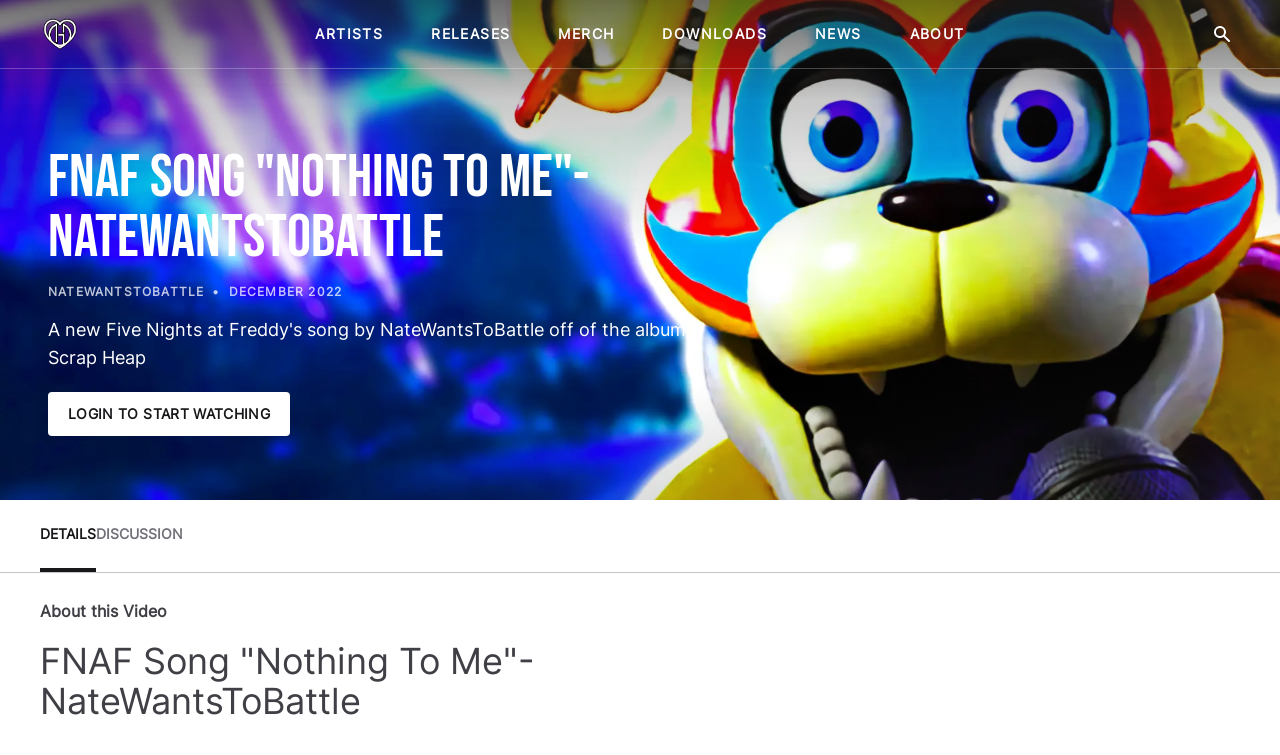

--- FILE ---
content_type: text/html; charset=utf-8
request_url: https://www.giveheartrecords.com/video/video__WcoqI_rMiLs
body_size: 5820
content:
<!DOCTYPE html><html><head><meta charSet="utf-8"/><meta name="viewport" content="width=device-width"/><link rel="icon" type="image/png" href="https://cdn.cerealapis.com/settings/8a5867f3-cce0-48d8-8fd0-1a9b55af2c78/upload-1671260313764.png"/><title>FNAF Song &quot;Nothing To Me&quot;- NateWantsToBattle | Give Heart Records</title><meta name="description" content="LISTEN TO THE FULL ALBUM ► http://ffm.to/scrapheap"/><meta property="og:description" content="LISTEN TO THE FULL ALBUM ► http://ffm.to/scrapheap"/><meta name="twitter:description" content="LISTEN TO THE FULL ALBUM ► http://ffm.to/scrapheap"/><meta property="og:type" content="video.movie"/><meta property="og:site_name" content="Give Heart Records"/><meta property="og:title" content="FNAF Song &quot;Nothing To Me&quot;- NateWantsToBattle | Give Heart Records"/><meta property="og:url" content="https://www.giveheartrecords.com/video/video__WcoqI_rMiLs"/><meta property="og:image" content="https://cdn.cerealapis.com/post/2ec4d1bb-5c70-4962-9b74-d0d97bf4ce92/upload-1671254622579.jpg"/><meta property="og:image:width" content="1200"/><meta property="og:image:height" content="945"/><meta name="twitter:title" content="FNAF Song &quot;Nothing To Me&quot;- NateWantsToBattle | Give Heart Records"/><meta name="twitter:card" content="summary_large_image"/><meta name="twitter:image" content="https://cdn.cerealapis.com/post/2ec4d1bb-5c70-4962-9b74-d0d97bf4ce92/upload-1671254622579.jpg"/><meta name="twitter:image:alt" content="FNAF Song &quot;Nothing To Me&quot;- NateWantsToBattle"/><meta name="twitter:site" content="https://www.twitter.com/giveheartrecs"/><script defer="" data-domain="giveheartrecords.com" src="https://cerealanalytics.com/js/script.js"></script><link rel="preload" as="image" imageSrcSet="/_next/image?url=https%3A%2F%2Fcdn.cerealapis.com%2Fpost%2F2ec4d1bb-5c70-4962-9b74-d0d97bf4ce92%2Fupload-1671254622579.jpg&amp;w=640&amp;q=75 640w, /_next/image?url=https%3A%2F%2Fcdn.cerealapis.com%2Fpost%2F2ec4d1bb-5c70-4962-9b74-d0d97bf4ce92%2Fupload-1671254622579.jpg&amp;w=750&amp;q=75 750w, /_next/image?url=https%3A%2F%2Fcdn.cerealapis.com%2Fpost%2F2ec4d1bb-5c70-4962-9b74-d0d97bf4ce92%2Fupload-1671254622579.jpg&amp;w=828&amp;q=75 828w, /_next/image?url=https%3A%2F%2Fcdn.cerealapis.com%2Fpost%2F2ec4d1bb-5c70-4962-9b74-d0d97bf4ce92%2Fupload-1671254622579.jpg&amp;w=1080&amp;q=75 1080w, /_next/image?url=https%3A%2F%2Fcdn.cerealapis.com%2Fpost%2F2ec4d1bb-5c70-4962-9b74-d0d97bf4ce92%2Fupload-1671254622579.jpg&amp;w=1200&amp;q=75 1200w, /_next/image?url=https%3A%2F%2Fcdn.cerealapis.com%2Fpost%2F2ec4d1bb-5c70-4962-9b74-d0d97bf4ce92%2Fupload-1671254622579.jpg&amp;w=1920&amp;q=75 1920w, /_next/image?url=https%3A%2F%2Fcdn.cerealapis.com%2Fpost%2F2ec4d1bb-5c70-4962-9b74-d0d97bf4ce92%2Fupload-1671254622579.jpg&amp;w=2048&amp;q=75 2048w, /_next/image?url=https%3A%2F%2Fcdn.cerealapis.com%2Fpost%2F2ec4d1bb-5c70-4962-9b74-d0d97bf4ce92%2Fupload-1671254622579.jpg&amp;w=3840&amp;q=75 3840w" imageSizes="100vw"/><meta name="next-head-count" content="21"/><link data-next-font="size-adjust" rel="preconnect" href="/" crossorigin="anonymous"/><link rel="preload" href="/_next/static/css/7b9b4d61619357cf.css" as="style"/><link rel="stylesheet" href="/_next/static/css/7b9b4d61619357cf.css" data-n-g=""/><noscript data-n-css=""></noscript><script defer="" nomodule="" src="/_next/static/chunks/polyfills-c67a75d1b6f99dc8.js"></script><script src="/_next/static/chunks/webpack-7580388301009f6a.js" defer=""></script><script src="/_next/static/chunks/framework-f29e48ae95cae5a3.js" defer=""></script><script src="/_next/static/chunks/main-fe0af1fa63ba229f.js" defer=""></script><script src="/_next/static/chunks/pages/_app-fb44ea979a752fbd.js" defer=""></script><script src="/_next/static/chunks/2edb282b-349550038a9ceb38.js" defer=""></script><script src="/_next/static/chunks/5636-65cc7cb49e7c4621.js" defer=""></script><script src="/_next/static/chunks/5245-77db5d10808ee1a5.js" defer=""></script><script src="/_next/static/chunks/6006-c7ec78157c1ea9cb.js" defer=""></script><script src="/_next/static/chunks/4372-f2eafbc2aa6f82ca.js" defer=""></script><script src="/_next/static/chunks/7839-4b8d0a640fb45ce6.js" defer=""></script><script src="/_next/static/chunks/3221-2e70c2ad662324d4.js" defer=""></script><script src="/_next/static/chunks/1495-26549c32e1a825f0.js" defer=""></script><script src="/_next/static/chunks/882-44f6728d80bd4523.js" defer=""></script><script src="/_next/static/chunks/pages/_sites/%5Bclient%5D/video/%5Bvideo%5D-9b41e4245ddc35c3.js" defer=""></script><script src="/_next/static/GlL88WbblKTCZ8TNWqf-1/_buildManifest.js" defer=""></script><script src="/_next/static/GlL88WbblKTCZ8TNWqf-1/_ssgManifest.js" defer=""></script></head><body><div id="__next"><style>
      #nprogress {
        pointer-events: none;
      }
      #nprogress .bar {
        background: #29D;
        position: fixed;
        z-index: 9999;
        top: 0;
        left: 0;
        width: 100%;
        height: 3px;
      }
      #nprogress .peg {
        display: block;
        position: absolute;
        right: 0px;
        width: 100px;
        height: 100%;
        box-shadow: 0 0 10px #29D, 0 0 5px #29D;
        opacity: 1;
        -webkit-transform: rotate(3deg) translate(0px, -4px);
        -ms-transform: rotate(3deg) translate(0px, -4px);
        transform: rotate(3deg) translate(0px, -4px);
      }
      #nprogress .spinner {
        display: block;
        position: fixed;
        z-index: 1031;
        top: 15px;
        right: 15px;
      }
      #nprogress .spinner-icon {
        width: 18px;
        height: 18px;
        box-sizing: border-box;
        border: solid 2px transparent;
        border-top-color: #29D;
        border-left-color: #29D;
        border-radius: 50%;
        -webkit-animation: nprogresss-spinner 400ms linear infinite;
        animation: nprogress-spinner 400ms linear infinite;
      }
      .nprogress-custom-parent {
        overflow: hidden;
        position: relative;
      }
      .nprogress-custom-parent #nprogress .spinner,
      .nprogress-custom-parent #nprogress .bar {
        position: absolute;
      }
      @-webkit-keyframes nprogress-spinner {
        0% {
          -webkit-transform: rotate(0deg);
        }
        100% {
          -webkit-transform: rotate(360deg);
        }
      }
      @keyframes nprogress-spinner {
        0% {
          transform: rotate(0deg);
        }
        100% {
          transform: rotate(360deg);
        }
      }
    </style><div class="giveheart"><div class="pageLayout" id="video/video__WcoqI_rMiLs"><div class="top-[-80px] opacity-0 absolute left-0 right-0 z-20 text-center transition-all duration-1000 ease-in-out"><div class="bg-primary flex items-center space-x-10 p-2 leading-none text-gray-900 lg:inline-flex lg:rounded-full" role="alert"><a class="flex p-2" href="/account?tab=plans"><span class="mr-1 flex-auto text-left font-semibold"></span><svg class="h-4 w-4 fill-current opacity-75" xmlns="http://www.w3.org/2000/svg" viewBox="0 0 20 20"><path d="M12.95 10.707l.707-.707L8 4.343 6.586 5.757 10.828 10l-4.242 4.243L8 15.657l4.95-4.95z"></path></svg></a><button class="solidButton undefined"><svg xmlns="http://www.w3.org/2000/svg" fill="none" viewBox="0 0 24 24" stroke-width="2" stroke="currentColor" aria-hidden="true" class="h-5 w-5"><path stroke-linecap="round" stroke-linejoin="round" d="M6 18L18 6M6 6l12 12"></path></svg></button></div></div><header class="header"><div class="relative"><nav class="header_navigation" aria-label="Global navigation"><div class="header_logo-container"><a href="/"><span><span class="sr-only">Site logo</span><img class="header_logo" src="https://cdn.cerealapis.com/settings/d9a4fe54-f73e-4a49-80a0-2fc296f54306/upload-1671262447145.png" alt="Site logo"/></span></a></div><menu class="header_mainMenu relative"><a class="menuButton" href="/artists">Artists</a><a class="menuButton" href="/releases">Releases</a><a class="menuButton" href="http://sharkrobot.com/natewantstobattle" target="_blank">merch</a><a class="menuButton" href="http://shop.giveheart.tv" target="_blank">Downloads</a><a class="menuButton" href="/news">News</a><a class="menuButton" href="/about">About</a></menu><div class="header_siteMenu"><a class="menuIconButton" href="/search"><span class="sr-only">Search site content</span><svg xmlns="http://www.w3.org/2000/svg" viewBox="0 0 20 20" fill="currentColor" aria-hidden="true"><path fill-rule="evenodd" d="M8 4a4 4 0 100 8 4 4 0 000-8zM2 8a6 6 0 1110.89 3.476l4.817 4.817a1 1 0 01-1.414 1.414l-4.816-4.816A6 6 0 012 8z" clip-rule="evenodd"></path></svg></a><button aria-label="Menu Button" style="overflow:visible;padding:8px;margin-right:-8px" class="header_popoverButton" id="headlessui-popover-button-:R9b6:" type="button" aria-expanded="false"><div class="header_userMenu"></div><div class="header_mobileMenu"><div class="mobileMenuIconButton"><span class="sr-only">Open main menu</span><svg xmlns="http://www.w3.org/2000/svg" viewBox="0 0 20 20" fill="currentColor" aria-hidden="true"><path fill-rule="evenodd" d="M3 5a1 1 0 011-1h12a1 1 0 110 2H4a1 1 0 01-1-1zM3 10a1 1 0 011-1h12a1 1 0 110 2H4a1 1 0 01-1-1zM3 15a1 1 0 011-1h12a1 1 0 110 2H4a1 1 0 01-1-1z" clip-rule="evenodd"></path></svg></div></div></button></div></nav></div></header><main class="mainLayout"><section class="heroBanner"><div class="heroBanner_assets-container"><div style="background:rgba(0,0,0,1)" class="heroBanner_asset-background"></div><div style="background-image:linear-gradient(180deg, rgba(0,0,0,0) 35%, rgba(0,0,0,1) 70%)" class="heroBanner_asset-linear-gradient-mobile"></div><div style="background-image:linear-gradient(245deg, rgba(0,0,0,0) 35%, rgba(0,0,0,1) 70%)" class="heroBanner_asset-linear-gradient-desktop"></div><div style="background-image:radial-gradient(ellipse at center bottom, rgba(0,0,0,1) 10%, rgba(0,0,0,0) 70%)" class="heroBanner_asset-radial-gradient-mobile"></div><div style="background-image:radial-gradient(ellipse at left top, rgba(0,0,0,1) 10%, rgba(0,0,0,0) 70%)" class="heroBanner_asset-radial-gradient-desktop"></div><div class="heroBanner_asset-image-container"><div class="heroBanner_asset-asset-group"><span style="box-sizing:border-box;display:block;overflow:hidden;width:initial;height:initial;background:none;opacity:1;border:0;margin:0;padding:0;position:absolute;top:0;left:0;bottom:0;right:0"><img alt="bannerImage alt" sizes="100vw" srcSet="/_next/image?url=https%3A%2F%2Fcdn.cerealapis.com%2Fpost%2F2ec4d1bb-5c70-4962-9b74-d0d97bf4ce92%2Fupload-1671254622579.jpg&amp;w=640&amp;q=75 640w, /_next/image?url=https%3A%2F%2Fcdn.cerealapis.com%2Fpost%2F2ec4d1bb-5c70-4962-9b74-d0d97bf4ce92%2Fupload-1671254622579.jpg&amp;w=750&amp;q=75 750w, /_next/image?url=https%3A%2F%2Fcdn.cerealapis.com%2Fpost%2F2ec4d1bb-5c70-4962-9b74-d0d97bf4ce92%2Fupload-1671254622579.jpg&amp;w=828&amp;q=75 828w, /_next/image?url=https%3A%2F%2Fcdn.cerealapis.com%2Fpost%2F2ec4d1bb-5c70-4962-9b74-d0d97bf4ce92%2Fupload-1671254622579.jpg&amp;w=1080&amp;q=75 1080w, /_next/image?url=https%3A%2F%2Fcdn.cerealapis.com%2Fpost%2F2ec4d1bb-5c70-4962-9b74-d0d97bf4ce92%2Fupload-1671254622579.jpg&amp;w=1200&amp;q=75 1200w, /_next/image?url=https%3A%2F%2Fcdn.cerealapis.com%2Fpost%2F2ec4d1bb-5c70-4962-9b74-d0d97bf4ce92%2Fupload-1671254622579.jpg&amp;w=1920&amp;q=75 1920w, /_next/image?url=https%3A%2F%2Fcdn.cerealapis.com%2Fpost%2F2ec4d1bb-5c70-4962-9b74-d0d97bf4ce92%2Fupload-1671254622579.jpg&amp;w=2048&amp;q=75 2048w, /_next/image?url=https%3A%2F%2Fcdn.cerealapis.com%2Fpost%2F2ec4d1bb-5c70-4962-9b74-d0d97bf4ce92%2Fupload-1671254622579.jpg&amp;w=3840&amp;q=75 3840w" src="/_next/image?url=https%3A%2F%2Fcdn.cerealapis.com%2Fpost%2F2ec4d1bb-5c70-4962-9b74-d0d97bf4ce92%2Fupload-1671254622579.jpg&amp;w=3840&amp;q=75" decoding="async" data-nimg="fill" class="heroBanner_asset-image" style="position:absolute;top:0;left:0;bottom:0;right:0;box-sizing:border-box;padding:0;border:none;margin:auto;display:block;width:0;height:0;min-width:100%;max-width:100%;min-height:100%;max-height:100%"/></span></div></div><div style="background:linear-gradient(345deg,rgba(30,30,30,.4),transparent 32%),linear-gradient(180deg,rgba(30,30,30,.4),transparent 50%), linear-gradient(to bottom,rgba(30,30,30,.4),transparent 100px)" class="heroBanner_asset-scrim"></div></div><div class="heroBanner_info-container"><div class="heroBanner_info-group"><h1 class="font-display mb-4 text-4xl font-light text-white md:text-5xl xl:text-6xl" data-admin-key="title">FNAF Song &quot;Nothing To Me&quot;- NateWantsToBattle</h1><p class="mb-4 whitespace-nowrap text-xs font-semibold uppercase tracking-widest text-white text-opacity-75"><span class="after:mx-2 after:content-[&#x27;•&#x27;] last:after:content-none"><a class="hover:underline" href="/creator/e9d3a4c5-bfba-4f9f-815b-fab616fab90a">NateWantsToBattle</a></span><span class="after:mx-2 after:content-[&#x27;•&#x27;] last:after:content-none">December 2022</span></p><p class="line-clamp-3 xl:line-clamp-4 text-base text-white sm:text-lg" data-admin-key="excerpt">A new Five Nights at Freddy&#x27;s song by NateWantsToBattle off of the album Scrap Heap</p><div class="mt-5 flex flex-col justify-start gap-5 sm:flex-row"></div></div></div></section><section class="relative overflow-x-auto border-b border-b-zinc-900 border-opacity-25 px-4 dark:border-b-white dark:border-opacity-25 sm:px-6 lg:px-8 xl:px-10"><menu class="flex items-center gap-10"><button class="border-zinc-900 text-zinc-900 dark:border-white dark:text-white whitespace-nowrap border-b-4 py-6 text-sm font-semibold uppercase transition duration-300">Details</button><button class="border-transparent text-zinc-500 hover:text-zinc-600 dark:text-zinc-400 dark:hover:text-zinc-300 whitespace-nowrap border-b-4 py-6 text-sm font-semibold uppercase transition duration-300">Discussion</button></menu></section><section class="relative px-4 py-6 sm:px-6 lg:px-8 xl:px-10"><div class="prose prose-zinc dark:prose-invert"><p class="font-semibold dark:text-white">About this Video</p><p class="my-4 text-4xl dark:text-white">FNAF Song &quot;Nothing To Me&quot;- NateWantsToBattle</p><div class="load-external-scripts text-zinc-600 dark:text-zinc-400"><p>LISTEN TO THE FULL ALBUM ► http://ffm.to/scrapheap</p></div><p class="mt-10 text-zinc-600 dark:text-zinc-400"></p><div class="flex items-center justify-between"><p class="font-semibold">Published:</p><p class="font-normal">12/17/2022</p></div></div></section></main><footer class="footer"><div class="footer_main-menu-container"><nav class="footer_main-menu-list" aria-label="Footer"><div class="w-min px-5 py-2"><a href="/about"><p class="footer_main-menu-item">About</p></a></div></nav></div><div class="footer_social-menu-container"><div class="footer_social-menu-list"><a href="https://www.facebook.com/giveheartrecords" target="_blank" class="footer_social-menu-item"><span class="sr-only">facebook</span><img src="/icons/logo-facebook.svg" class="footer_social-menu-item-icon" alt="facebook"/></a><a href="https://www.twitter.com/giveheartrecs" target="_blank" class="footer_social-menu-item"><span class="sr-only">twitter</span><img src="/icons/logo-twitter.svg" class="footer_social-menu-item-icon" alt="twitter"/></a><a href="http://instagram.com/giveheartrecords" target="_blank" class="footer_social-menu-item"><span class="sr-only">instagram</span><img src="/icons/logo-instagram.svg" class="footer_social-menu-item-icon" alt="instagram"/></a><a href="https://www.youtube.com/c/GiveHeartRecords" target="_blank" class="footer_social-menu-item"><span class="sr-only">youtube</span><img src="/icons/logo-youtube.svg" class="footer_social-menu-item-icon" alt="youtube"/></a></div></div><div class="footer_legal-menu-container"><div class="footer_legal-menu-list"><div class="flex items-center px-4 py-2"><a href="/terms"><p class="footer_legal-menu-item">Terms</p></a></div><div class="flex items-center px-4 py-2"><a href="/privacy"><p class="footer_legal-menu-item">Privacy</p></a></div><a href="https://www.trycereal.com/hub" target="_blank" class="block px-4 py-2"><p class="footer_legal-menu-item -mt-1">Creator Hub by<!-- --> <span class="cerealFont text-lg lowercase">cereal</span></p></a></div></div></footer></div></div></div><script id="__NEXT_DATA__" type="application/json">{"props":{"pageProps":{"globals":{"settings":{"bgColor":"#E33120","bgImage":"https://cdn.cerealapis.com/settings/f8813fdf-957a-4af0-883d-9d1cae302c8d/upload-1671259776883.jpg","categoryArray":[{"category":"Gaming"},{"category":"Music"},{"category":"DLC"},{"category":"Releases"}],"client":"giveheart","createdAt":"2022-07-10T20:17:29.928Z","description":"Established in 2017 by Give Heart's own Nathan Sharp and Shawn Christmas, we had saw the value in giving power to the independent artist via social networking and community. So, what we did for ourselves, we wanted to do for others. We just want to create all types of music with all types of artists while keeping the whole experience enjoyable for everyone involved.","facebook":"https://www.facebook.com/giveheartrecords","iconImage":"https://cdn.cerealapis.com/settings/8a5867f3-cce0-48d8-8fd0-1a9b55af2c78/upload-1671260313764.png","instagram":"http://instagram.com/giveheartrecords","lastUpdated":"2022-07-10T20:17:29.928Z","legalName":"Give Heart Records","logoImage":"https://cdn.cerealapis.com/settings/d9a4fe54-f73e-4a49-80a0-2fc296f54306/upload-1671262447145.png","title":"Give Heart Records","twitter":"https://www.twitter.com/giveheartrecs","youtube":"https://www.youtube.com/c/GiveHeartRecords","id":"general","siteDomain":"www.giveheartrecords.com","userPoolClientId":"6aqp4loqlh2qb8rao3d9j4od4l","hasPatreon":false},"plans":[],"menus":[{"client":"giveheart","createdAt":"2022-07-12T04:53:45.713Z","label":"Artists","lastUpdated":"2022-12-13T18:46:38.164Z","order":1,"position":"top","type":"nav","url":"/artists","id":"07db61e1-6f97-4599-a9ad-e4610e05de25"},{"client":"giveheart","createdAt":"2022-07-26T23:38:05.013Z","label":"merch","lastUpdated":"2022-12-13T06:57:46.906Z","order":3,"position":"top","type":"nav","url":"http://sharkrobot.com/natewantstobattle","id":"3b20bd35-4e26-444a-8390-bb08823f257e"},{"client":"giveheart","createdAt":"2022-12-12T16:15:14.900Z","label":"About","lastUpdated":"2022-12-13T18:46:53.480Z","order":6,"position":"top","url":"/about","id":"486d8cfd-edff-45ae-99e7-550a381ab2ce"},{"lastUpdated":"2022-12-13T07:13:53.529Z","client":"giveheart","label":"Releases","createdAt":"2022-12-13T07:13:53.500Z","order":2,"url":"/releases","position":"top","id":"5b50166e-3d44-4aca-9d3f-6ae937ee3b62"},{"client":"giveheart","createdAt":"2022-12-13T06:58:12.564Z","label":"Downloads","lastUpdated":"2022-12-16T20:37:53.851Z","order":4,"position":"top","url":"http://shop.giveheart.tv","id":"5f088acc-630e-4310-b52a-03ca21950c3b"},{"lastUpdated":"2022-12-12T16:16:13.320Z","client":"giveheart","label":"News","createdAt":"2022-12-12T16:16:13.320Z","order":5,"url":"/news","position":"top","id":"a39deb4d-17f7-445a-b446-8229b2e50d21"},{"client":"giveheart","createdAt":"2022-07-12T18:00:13.390Z","label":"About","lastUpdated":"2023-01-25T18:34:23.908Z","order":1,"position":"bottom","type":"nav","url":"/about","id":"a9d630a0-d5d5-4476-9762-5df2e785535d"},{"client":"giveheart","createdAt":"2022-07-13T02:46:57.560Z","label":"Privacy Policy","lastUpdated":"2022-07-13T02:55:29.380Z","order":2,"position":"legals","type":"nav","url":"/privacy","id":"b658969b-0259-454f-94bb-63bbbee27bdc"},{"client":"giveheart","createdAt":"2022-07-13T02:46:15.120Z","label":"Terms of Use","lastUpdated":"2022-07-13T02:55:35.219Z","order":1,"position":"legals","type":"nav","url":"/terms","id":"d07b731d-aedd-4362-b2fd-be884d507661"}],"preview":false},"video":{"access":"public","author":"e9d3a4c5-bfba-4f9f-815b-fab616fab90a","bgColor":"#000000","bgImage":"https://cdn.cerealapis.com/post/2ec4d1bb-5c70-4962-9b74-d0d97bf4ce92/upload-1671254622579.jpg","client":"giveheart_video","createdAt":"2022-12-17T04:16:41.776Z","description":"LISTEN TO THE FULL ALBUM ► http://ffm.to/scrapheap","excerpt":"A new Five Nights at Freddy's song by NateWantsToBattle off of the album Scrap Heap","lastUpdated":"2023-01-18T16:24:29.285Z","postStatus":"published","publishedAt":"2022-12-17T04:14:31Z","sentEmail":true,"title":"FNAF Song \"Nothing To Me\"- NateWantsToBattle","type":"video","videoUrl":"https://www.youtube.com/watch?v=WcoqI_rMiLs","id":"video__WcoqI_rMiLs","authorData":{"bgImage":"https://cdn.cerealapis.com/author/edb3aef3-5b39-41b2-a934-13aa747bb219/upload-1671585232611.jpg","id":"e9d3a4c5-bfba-4f9f-815b-fab616fab90a","logoImage":"https://cdn.cerealapis.com/author/d1581f68-d7ff-4f2f-a298-03e5573eab9e/upload-1671255750608.jpg","slug":"natewantstobattle","title":"NateWantsToBattle","videoCount":128}}},"__N_SSG":true},"page":"/_sites/[client]/video/[video]","query":{"client":"giveheart","video":"video__WcoqI_rMiLs"},"buildId":"GlL88WbblKTCZ8TNWqf-1","isFallback":false,"gsp":true,"scriptLoader":[]}</script></body></html>

--- FILE ---
content_type: text/css; charset=utf-8
request_url: https://www.giveheartrecords.com/_next/static/css/7b9b4d61619357cf.css
body_size: 27490
content:
@font-face{font-family:Alegreya;font-style:normal;font-display:swap;font-weight:400;src:url(/_next/static/media/alegreya-cyrillic-ext-400-normal.fbdb75fa.woff2) format("woff2"),url(/_next/static/media/alegreya-all-400-normal.b8f78696.woff) format("woff");unicode-range:U+0460-052f,U+1c80-1c88,U+20b4,U+2de0-2dff,U+a640-a69f,U+fe2e-fe2f}@font-face{font-family:Alegreya;font-style:normal;font-display:swap;font-weight:400;src:url(/_next/static/media/alegreya-cyrillic-400-normal.7d309d19.woff2) format("woff2"),url(/_next/static/media/alegreya-all-400-normal.b8f78696.woff) format("woff");unicode-range:U+0301,U+0400-045f,U+0490-0491,U+04b0-04b1,U+2116}@font-face{font-family:Alegreya;font-style:normal;font-display:swap;font-weight:400;src:url(/_next/static/media/alegreya-greek-ext-400-normal.f6047559.woff2) format("woff2"),url(/_next/static/media/alegreya-all-400-normal.b8f78696.woff) format("woff");unicode-range:U+1f??}@font-face{font-family:Alegreya;font-style:normal;font-display:swap;font-weight:400;src:url(/_next/static/media/alegreya-greek-400-normal.11a4b84a.woff2) format("woff2"),url(/_next/static/media/alegreya-all-400-normal.b8f78696.woff) format("woff");unicode-range:U+0370-03ff}@font-face{font-family:Alegreya;font-style:normal;font-display:swap;font-weight:400;src:url(/_next/static/media/alegreya-vietnamese-400-normal.ed17bc37.woff2) format("woff2"),url(/_next/static/media/alegreya-all-400-normal.b8f78696.woff) format("woff");unicode-range:U+0102-0103,U+0110-0111,U+0128-0129,U+0168-0169,U+01a0-01a1,U+01af-01b0,U+1ea0-1ef9,U+20ab}@font-face{font-family:Alegreya;font-style:normal;font-display:swap;font-weight:400;src:url(/_next/static/media/alegreya-latin-ext-400-normal.d9d06c59.woff2) format("woff2"),url(/_next/static/media/alegreya-all-400-normal.b8f78696.woff) format("woff");unicode-range:U+0100-024f,U+0259,U+1e??,U+2020,U+20a0-20ab,U+20ad-20cf,U+2113,U+2c60-2c7f,U+a720-a7ff}@font-face{font-family:Alegreya;font-style:normal;font-display:swap;font-weight:400;src:url(/_next/static/media/alegreya-latin-400-normal.2aacf8c6.woff2) format("woff2"),url(/_next/static/media/alegreya-all-400-normal.b8f78696.woff) format("woff");unicode-range:U+00??,U+0131,U+0152-0153,U+02bb-02bc,U+02c6,U+02da,U+02dc,U+2000-206f,U+2074,U+20ac,U+2122,U+2191,U+2193,U+2212,U+2215,U+feff,U+fffd}@font-face{font-family:Alegreya SC;font-style:normal;font-display:swap;font-weight:400;src:url(/_next/static/media/alegreya-sc-cyrillic-ext-400-normal.e2f4455c.woff2) format("woff2"),url(/_next/static/media/alegreya-sc-all-400-normal.27d6d2d4.woff) format("woff");unicode-range:U+0460-052f,U+1c80-1c88,U+20b4,U+2de0-2dff,U+a640-a69f,U+fe2e-fe2f}@font-face{font-family:Alegreya SC;font-style:normal;font-display:swap;font-weight:400;src:url(/_next/static/media/alegreya-sc-cyrillic-400-normal.a04f6c8b.woff2) format("woff2"),url(/_next/static/media/alegreya-sc-all-400-normal.27d6d2d4.woff) format("woff");unicode-range:U+0301,U+0400-045f,U+0490-0491,U+04b0-04b1,U+2116}@font-face{font-family:Alegreya SC;font-style:normal;font-display:swap;font-weight:400;src:url(/_next/static/media/alegreya-sc-greek-ext-400-normal.b96e4108.woff2) format("woff2"),url(/_next/static/media/alegreya-sc-all-400-normal.27d6d2d4.woff) format("woff");unicode-range:U+1f??}@font-face{font-family:Alegreya SC;font-style:normal;font-display:swap;font-weight:400;src:url(/_next/static/media/alegreya-sc-greek-400-normal.82549b11.woff2) format("woff2"),url(/_next/static/media/alegreya-sc-all-400-normal.27d6d2d4.woff) format("woff");unicode-range:U+0370-03ff}@font-face{font-family:Alegreya SC;font-style:normal;font-display:swap;font-weight:400;src:url(/_next/static/media/alegreya-sc-vietnamese-400-normal.a48a316a.woff2) format("woff2"),url(/_next/static/media/alegreya-sc-all-400-normal.27d6d2d4.woff) format("woff");unicode-range:U+0102-0103,U+0110-0111,U+0128-0129,U+0168-0169,U+01a0-01a1,U+01af-01b0,U+1ea0-1ef9,U+20ab}@font-face{font-family:Alegreya SC;font-style:normal;font-display:swap;font-weight:400;src:url(/_next/static/media/alegreya-sc-latin-ext-400-normal.cd654b9d.woff2) format("woff2"),url(/_next/static/media/alegreya-sc-all-400-normal.27d6d2d4.woff) format("woff");unicode-range:U+0100-024f,U+0259,U+1e??,U+2020,U+20a0-20ab,U+20ad-20cf,U+2113,U+2c60-2c7f,U+a720-a7ff}@font-face{font-family:Alegreya SC;font-style:normal;font-display:swap;font-weight:400;src:url(/_next/static/media/alegreya-sc-latin-400-normal.71cd3f04.woff2) format("woff2"),url(/_next/static/media/alegreya-sc-all-400-normal.27d6d2d4.woff) format("woff");unicode-range:U+00??,U+0131,U+0152-0153,U+02bb-02bc,U+02c6,U+02da,U+02dc,U+2000-206f,U+2074,U+20ac,U+2122,U+2191,U+2193,U+2212,U+2215,U+feff,U+fffd}@font-face{font-family:Bebas Neue;font-style:normal;font-display:swap;font-weight:400;src:url(/_next/static/media/bebas-neue-latin-ext-400-normal.970e0c1f.woff2) format("woff2"),url(/_next/static/media/bebas-neue-all-400-normal.7ce9707e.woff) format("woff");unicode-range:U+0100-024f,U+0259,U+1e??,U+2020,U+20a0-20ab,U+20ad-20cf,U+2113,U+2c60-2c7f,U+a720-a7ff}@font-face{font-family:Bebas Neue;font-style:normal;font-display:swap;font-weight:400;src:url(/_next/static/media/bebas-neue-latin-400-normal.00001948.woff2) format("woff2"),url(/_next/static/media/bebas-neue-all-400-normal.7ce9707e.woff) format("woff");unicode-range:U+00??,U+0131,U+0152-0153,U+02bb-02bc,U+02c6,U+02da,U+02dc,U+2000-206f,U+2074,U+20ac,U+2122,U+2191,U+2193,U+2212,U+2215,U+feff,U+fffd}@font-face{font-family:Inter;font-style:normal;font-display:swap;font-weight:400;src:url(/_next/static/media/inter-cyrillic-ext-400-normal.06b6faa3.woff2) format("woff2"),url(/_next/static/media/inter-all-400-normal.2ae8ed37.woff) format("woff");unicode-range:U+0460-052f,U+1c80-1c88,U+20b4,U+2de0-2dff,U+a640-a69f,U+fe2e-fe2f}@font-face{font-family:Inter;font-style:normal;font-display:swap;font-weight:400;src:url(/_next/static/media/inter-cyrillic-400-normal.5122dff0.woff2) format("woff2"),url(/_next/static/media/inter-all-400-normal.2ae8ed37.woff) format("woff");unicode-range:U+0301,U+0400-045f,U+0490-0491,U+04b0-04b1,U+2116}@font-face{font-family:Inter;font-style:normal;font-display:swap;font-weight:400;src:url(/_next/static/media/inter-greek-ext-400-normal.2271c2a1.woff2) format("woff2"),url(/_next/static/media/inter-all-400-normal.2ae8ed37.woff) format("woff");unicode-range:U+1f??}@font-face{font-family:Inter;font-style:normal;font-display:swap;font-weight:400;src:url(/_next/static/media/inter-greek-400-normal.d1deb2fe.woff2) format("woff2"),url(/_next/static/media/inter-all-400-normal.2ae8ed37.woff) format("woff");unicode-range:U+0370-03ff}@font-face{font-family:Inter;font-style:normal;font-display:swap;font-weight:400;src:url(/_next/static/media/inter-vietnamese-400-normal.ebde713a.woff2) format("woff2"),url(/_next/static/media/inter-all-400-normal.2ae8ed37.woff) format("woff");unicode-range:U+0102-0103,U+0110-0111,U+0128-0129,U+0168-0169,U+01a0-01a1,U+01af-01b0,U+1ea0-1ef9,U+20ab}@font-face{font-family:Inter;font-style:normal;font-display:swap;font-weight:400;src:url(/_next/static/media/inter-latin-ext-400-normal.261aa6d4.woff2) format("woff2"),url(/_next/static/media/inter-all-400-normal.2ae8ed37.woff) format("woff");unicode-range:U+0100-024f,U+0259,U+1e??,U+2020,U+20a0-20ab,U+20ad-20cf,U+2113,U+2c60-2c7f,U+a720-a7ff}@font-face{font-family:Inter;font-style:normal;font-display:swap;font-weight:400;src:url(/_next/static/media/inter-latin-400-normal.493934f7.woff2) format("woff2"),url(/_next/static/media/inter-all-400-normal.2ae8ed37.woff) format("woff");unicode-range:U+00??,U+0131,U+0152-0153,U+02bb-02bc,U+02c6,U+02da,U+02dc,U+2000-206f,U+2074,U+20ac,U+2122,U+2191,U+2193,U+2212,U+2215,U+feff,U+fffd}@font-face{font-family:"Source Serif Pro";font-style:normal;font-display:swap;font-weight:400;src:url(/_next/static/media/source-serif-pro-cyrillic-ext-400-normal.7000f9a3.woff2) format("woff2"),url(/_next/static/media/source-serif-pro-all-400-normal.e0667f8e.woff) format("woff");unicode-range:U+0460-052f,U+1c80-1c88,U+20b4,U+2de0-2dff,U+a640-a69f,U+fe2e-fe2f}@font-face{font-family:"Source Serif Pro";font-style:normal;font-display:swap;font-weight:400;src:url(/_next/static/media/source-serif-pro-cyrillic-400-normal.7f0056b7.woff2) format("woff2"),url(/_next/static/media/source-serif-pro-all-400-normal.e0667f8e.woff) format("woff");unicode-range:U+0301,U+0400-045f,U+0490-0491,U+04b0-04b1,U+2116}@font-face{font-family:"Source Serif Pro";font-style:normal;font-display:swap;font-weight:400;src:url(/_next/static/media/source-serif-pro-greek-400-normal.ca1a84cd.woff2) format("woff2"),url(/_next/static/media/source-serif-pro-all-400-normal.e0667f8e.woff) format("woff");unicode-range:U+0370-03ff}@font-face{font-family:"Source Serif Pro";font-style:normal;font-display:swap;font-weight:400;src:url(/_next/static/media/source-serif-pro-vietnamese-400-normal.cfb83263.woff2) format("woff2"),url(/_next/static/media/source-serif-pro-all-400-normal.e0667f8e.woff) format("woff");unicode-range:U+0102-0103,U+0110-0111,U+0128-0129,U+0168-0169,U+01a0-01a1,U+01af-01b0,U+1ea0-1ef9,U+20ab}@font-face{font-family:"Source Serif Pro";font-style:normal;font-display:swap;font-weight:400;src:url(/_next/static/media/source-serif-pro-latin-ext-400-normal.78f3bf34.woff2) format("woff2"),url(/_next/static/media/source-serif-pro-all-400-normal.e0667f8e.woff) format("woff");unicode-range:U+0100-024f,U+0259,U+1e??,U+2020,U+20a0-20ab,U+20ad-20cf,U+2113,U+2c60-2c7f,U+a720-a7ff}@font-face{font-family:"Source Serif Pro";font-style:normal;font-display:swap;font-weight:400;src:url(/_next/static/media/source-serif-pro-latin-400-normal.e1e70168.woff2) format("woff2"),url(/_next/static/media/source-serif-pro-all-400-normal.e0667f8e.woff) format("woff");unicode-range:U+00??,U+0131,U+0152-0153,U+02bb-02bc,U+02c6,U+02da,U+02dc,U+2000-206f,U+2074,U+20ac,U+2122,U+2191,U+2193,U+2212,U+2215,U+feff,U+fffd}

/*
! tailwindcss v3.1.3 | MIT License | https://tailwindcss.com
*/*,:after,:before{box-sizing:border-box;border:0 solid #e5e7eb}:after,:before{--tw-content:""}html{line-height:1.5;-webkit-text-size-adjust:100%;tab-size:4;font-family:Inter,ui-sans-serif,system-ui,-apple-system,BlinkMacSystemFont,Segoe UI,Roboto,Helvetica Neue,Arial,Noto Sans,sans-serif,Apple Color Emoji,Segoe UI Emoji,Segoe UI Symbol,Noto Color Emoji}body{margin:0;line-height:inherit}hr{height:0;color:inherit;border-top-width:1px}abbr:where([title]){-webkit-text-decoration:underline dotted;text-decoration:underline dotted}h1,h2,h3,h4,h5,h6{font-size:inherit;font-weight:inherit}a{color:inherit;text-decoration:inherit}b,strong{font-weight:bolder}code,kbd,pre,samp{font-family:ui-monospace,SFMono-Regular,Menlo,Monaco,Consolas,Liberation Mono,Courier New,monospace;font-size:1em}small{font-size:80%}sub,sup{font-size:75%;line-height:0;position:relative;vertical-align:baseline}sub{bottom:-.25em}sup{top:-.5em}table{text-indent:0;border-color:inherit;border-collapse:collapse}button,input,optgroup,select,textarea{font-family:inherit;font-size:100%;font-weight:inherit;line-height:inherit;color:inherit;margin:0;padding:0}button,select{text-transform:none}[type=button],[type=reset],[type=submit],button{-webkit-appearance:button;background-color:transparent;background-image:none}:-moz-focusring{outline:auto}:-moz-ui-invalid{box-shadow:none}progress{vertical-align:baseline}::-webkit-inner-spin-button,::-webkit-outer-spin-button{height:auto}[type=search]{-webkit-appearance:textfield;outline-offset:-2px}::-webkit-search-decoration{-webkit-appearance:none}::-webkit-file-upload-button{-webkit-appearance:button;font:inherit}summary{display:list-item}blockquote,dd,dl,figure,h1,h2,h3,h4,h5,h6,hr,p,pre{margin:0}fieldset{margin:0}fieldset,legend{padding:0}menu,ol,ul{list-style:none;margin:0;padding:0}textarea{resize:vertical}input::placeholder,textarea::placeholder{color:#9ca3af}[role=button],button{cursor:pointer}:disabled{cursor:default}audio,canvas,embed,iframe,img,object,svg,video{display:block;vertical-align:middle}img,video{max-width:100%;height:auto}[multiple],[type=date],[type=datetime-local],[type=email],[type=month],[type=number],[type=password],[type=search],[type=tel],[type=text],[type=time],[type=url],[type=week],select,textarea{-webkit-appearance:none;appearance:none;background-color:#fff;border-color:#6b7280;border-width:1px;border-radius:0;padding:.5rem .75rem;font-size:1rem;line-height:1.5rem;--tw-shadow:0 0 #0000}[multiple]:focus,[type=date]:focus,[type=datetime-local]:focus,[type=email]:focus,[type=month]:focus,[type=number]:focus,[type=password]:focus,[type=search]:focus,[type=tel]:focus,[type=text]:focus,[type=time]:focus,[type=url]:focus,[type=week]:focus,select:focus,textarea:focus{outline:2px solid transparent;outline-offset:2px;--tw-ring-inset:var(--tw-empty,/*!*/ /*!*/);--tw-ring-offset-width:0px;--tw-ring-offset-color:#fff;--tw-ring-color:#2563eb;--tw-ring-offset-shadow:var(--tw-ring-inset) 0 0 0 var(--tw-ring-offset-width) var(--tw-ring-offset-color);--tw-ring-shadow:var(--tw-ring-inset) 0 0 0 calc(1px + var(--tw-ring-offset-width)) var(--tw-ring-color);box-shadow:var(--tw-ring-offset-shadow),var(--tw-ring-shadow),var(--tw-shadow);border-color:#2563eb}input::placeholder,textarea::placeholder{color:#6b7280;opacity:1}::-webkit-datetime-edit-fields-wrapper{padding:0}::-webkit-date-and-time-value{min-height:1.5em}::-webkit-datetime-edit,::-webkit-datetime-edit-day-field,::-webkit-datetime-edit-hour-field,::-webkit-datetime-edit-meridiem-field,::-webkit-datetime-edit-millisecond-field,::-webkit-datetime-edit-minute-field,::-webkit-datetime-edit-month-field,::-webkit-datetime-edit-second-field,::-webkit-datetime-edit-year-field{padding-top:0;padding-bottom:0}select{background-image:url("data:image/svg+xml,%3csvg xmlns='http://www.w3.org/2000/svg' fill='none' viewBox='0 0 20 20'%3e%3cpath stroke='%236b7280' stroke-linecap='round' stroke-linejoin='round' stroke-width='1.5' d='M6 8l4 4 4-4'/%3e%3c/svg%3e");background-position:right .5rem center;background-repeat:no-repeat;background-size:1.5em 1.5em;padding-right:2.5rem;-webkit-print-color-adjust:exact;print-color-adjust:exact}[multiple]{background-image:none;background-position:0 0;background-repeat:unset;background-size:initial;padding-right:.75rem;-webkit-print-color-adjust:unset;print-color-adjust:unset}[type=checkbox],[type=radio]{-webkit-appearance:none;appearance:none;padding:0;-webkit-print-color-adjust:exact;print-color-adjust:exact;display:inline-block;vertical-align:middle;background-origin:border-box;-webkit-user-select:none;user-select:none;flex-shrink:0;height:1rem;width:1rem;color:#2563eb;background-color:#fff;border-color:#6b7280;border-width:1px;--tw-shadow:0 0 #0000}[type=checkbox]{border-radius:0}[type=radio]{border-radius:100%}[type=checkbox]:focus,[type=radio]:focus{outline:2px solid transparent;outline-offset:2px;--tw-ring-inset:var(--tw-empty,/*!*/ /*!*/);--tw-ring-offset-width:2px;--tw-ring-offset-color:#fff;--tw-ring-color:#2563eb;--tw-ring-offset-shadow:var(--tw-ring-inset) 0 0 0 var(--tw-ring-offset-width) var(--tw-ring-offset-color);--tw-ring-shadow:var(--tw-ring-inset) 0 0 0 calc(2px + var(--tw-ring-offset-width)) var(--tw-ring-color);box-shadow:var(--tw-ring-offset-shadow),var(--tw-ring-shadow),var(--tw-shadow)}[type=checkbox]:checked,[type=radio]:checked{border-color:transparent;background-color:currentColor;background-size:100% 100%;background-position:50%;background-repeat:no-repeat}[type=checkbox]:checked{background-image:url("data:image/svg+xml,%3csvg viewBox='0 0 16 16' fill='white' xmlns='http://www.w3.org/2000/svg'%3e%3cpath d='M12.207 4.793a1 1 0 010 1.414l-5 5a1 1 0 01-1.414 0l-2-2a1 1 0 011.414-1.414L6.5 9.086l4.293-4.293a1 1 0 011.414 0z'/%3e%3c/svg%3e")}[type=radio]:checked{background-image:url("data:image/svg+xml,%3csvg viewBox='0 0 16 16' fill='white' xmlns='http://www.w3.org/2000/svg'%3e%3ccircle cx='8' cy='8' r='3'/%3e%3c/svg%3e")}[type=checkbox]:checked:focus,[type=checkbox]:checked:hover,[type=radio]:checked:focus,[type=radio]:checked:hover{border-color:transparent;background-color:currentColor}[type=checkbox]:indeterminate{background-image:url("data:image/svg+xml,%3csvg xmlns='http://www.w3.org/2000/svg' fill='none' viewBox='0 0 16 16'%3e%3cpath stroke='white' stroke-linecap='round' stroke-linejoin='round' stroke-width='2' d='M4 8h8'/%3e%3c/svg%3e");border-color:transparent;background-color:currentColor;background-size:100% 100%;background-position:50%;background-repeat:no-repeat}[type=checkbox]:indeterminate:focus,[type=checkbox]:indeterminate:hover{border-color:transparent;background-color:currentColor}[type=file]{background:unset;border-color:inherit;border-width:0;border-radius:0;padding:0;font-size:unset;line-height:inherit}[type=file]:focus{outline:1px solid ButtonText;outline:1px auto -webkit-focus-ring-color}*,:after,:before{--tw-border-spacing-x:0;--tw-border-spacing-y:0;--tw-translate-x:0;--tw-translate-y:0;--tw-rotate:0;--tw-skew-x:0;--tw-skew-y:0;--tw-scale-x:1;--tw-scale-y:1;--tw-pan-x: ;--tw-pan-y: ;--tw-pinch-zoom: ;--tw-scroll-snap-strictness:proximity;--tw-ordinal: ;--tw-slashed-zero: ;--tw-numeric-figure: ;--tw-numeric-spacing: ;--tw-numeric-fraction: ;--tw-ring-inset: ;--tw-ring-offset-width:0px;--tw-ring-offset-color:#fff;--tw-ring-color:rgba(59,130,246,.5);--tw-ring-offset-shadow:0 0 #0000;--tw-ring-shadow:0 0 #0000;--tw-shadow:0 0 #0000;--tw-shadow-colored:0 0 #0000;--tw-blur: ;--tw-brightness: ;--tw-contrast: ;--tw-grayscale: ;--tw-hue-rotate: ;--tw-invert: ;--tw-saturate: ;--tw-sepia: ;--tw-drop-shadow: ;--tw-backdrop-blur: ;--tw-backdrop-brightness: ;--tw-backdrop-contrast: ;--tw-backdrop-grayscale: ;--tw-backdrop-hue-rotate: ;--tw-backdrop-invert: ;--tw-backdrop-opacity: ;--tw-backdrop-saturate: ;--tw-backdrop-sepia: }::backdrop{--tw-border-spacing-x:0;--tw-border-spacing-y:0;--tw-translate-x:0;--tw-translate-y:0;--tw-rotate:0;--tw-skew-x:0;--tw-skew-y:0;--tw-scale-x:1;--tw-scale-y:1;--tw-pan-x: ;--tw-pan-y: ;--tw-pinch-zoom: ;--tw-scroll-snap-strictness:proximity;--tw-ordinal: ;--tw-slashed-zero: ;--tw-numeric-figure: ;--tw-numeric-spacing: ;--tw-numeric-fraction: ;--tw-ring-inset: ;--tw-ring-offset-width:0px;--tw-ring-offset-color:#fff;--tw-ring-color:rgba(59,130,246,.5);--tw-ring-offset-shadow:0 0 #0000;--tw-ring-shadow:0 0 #0000;--tw-shadow:0 0 #0000;--tw-shadow-colored:0 0 #0000;--tw-blur: ;--tw-brightness: ;--tw-contrast: ;--tw-grayscale: ;--tw-hue-rotate: ;--tw-invert: ;--tw-saturate: ;--tw-sepia: ;--tw-drop-shadow: ;--tw-backdrop-blur: ;--tw-backdrop-brightness: ;--tw-backdrop-contrast: ;--tw-backdrop-grayscale: ;--tw-backdrop-hue-rotate: ;--tw-backdrop-invert: ;--tw-backdrop-opacity: ;--tw-backdrop-saturate: ;--tw-backdrop-sepia: }.prose{color:var(--tw-prose-body);max-width:65ch}.prose :where(p):not(:where([class~=not-prose],[class~=not-prose] *)){margin-top:1.25em;margin-bottom:1.25em}.prose :where([class~=lead]):not(:where([class~=not-prose],[class~=not-prose] *)){color:var(--tw-prose-lead);font-size:1.25em;line-height:1.6;margin-top:1.2em;margin-bottom:1.2em}.prose :where(a):not(:where([class~=not-prose],[class~=not-prose] *)){color:var(--tw-prose-links);text-decoration:underline;font-weight:500}.prose :where(strong):not(:where([class~=not-prose],[class~=not-prose] *)){color:var(--tw-prose-bold);font-weight:600}.prose :where(a strong):not(:where([class~=not-prose],[class~=not-prose] *)){color:inherit}.prose :where(blockquote strong):not(:where([class~=not-prose],[class~=not-prose] *)){color:inherit}.prose :where(thead th strong):not(:where([class~=not-prose],[class~=not-prose] *)){color:inherit}.prose :where(ol):not(:where([class~=not-prose],[class~=not-prose] *)){list-style-type:decimal;margin-top:1.25em;margin-bottom:1.25em;padding-inline-start:1.625em}.prose :where(ol[type=A]):not(:where([class~=not-prose],[class~=not-prose] *)){list-style-type:upper-alpha}.prose :where(ol[type=a]):not(:where([class~=not-prose],[class~=not-prose] *)){list-style-type:lower-alpha}.prose :where(ol[type=A s]):not(:where([class~=not-prose],[class~=not-prose] *)){list-style-type:upper-alpha}.prose :where(ol[type=a s]):not(:where([class~=not-prose],[class~=not-prose] *)){list-style-type:lower-alpha}.prose :where(ol[type=I]):not(:where([class~=not-prose],[class~=not-prose] *)){list-style-type:upper-roman}.prose :where(ol[type=i]):not(:where([class~=not-prose],[class~=not-prose] *)){list-style-type:lower-roman}.prose :where(ol[type=I s]):not(:where([class~=not-prose],[class~=not-prose] *)){list-style-type:upper-roman}.prose :where(ol[type=i s]):not(:where([class~=not-prose],[class~=not-prose] *)){list-style-type:lower-roman}.prose :where(ol[type="1"]):not(:where([class~=not-prose],[class~=not-prose] *)){list-style-type:decimal}.prose :where(ul):not(:where([class~=not-prose],[class~=not-prose] *)){list-style-type:disc;margin-top:1.25em;margin-bottom:1.25em;padding-inline-start:1.625em}.prose :where(ol>li):not(:where([class~=not-prose],[class~=not-prose] *))::marker{font-weight:400;color:var(--tw-prose-counters)}.prose :where(ul>li):not(:where([class~=not-prose],[class~=not-prose] *))::marker{color:var(--tw-prose-bullets)}.prose :where(dt):not(:where([class~=not-prose],[class~=not-prose] *)){color:var(--tw-prose-headings);font-weight:600;margin-top:1.25em}.prose :where(hr):not(:where([class~=not-prose],[class~=not-prose] *)){border-color:var(--tw-prose-hr);border-top-width:1px;margin-top:3em;margin-bottom:3em}.prose :where(blockquote):not(:where([class~=not-prose],[class~=not-prose] *)){font-weight:500;font-style:italic;color:var(--tw-prose-quotes);border-inline-start-width:.25rem;border-inline-start-color:var(--tw-prose-quote-borders);quotes:"\201C""\201D""\2018""\2019";margin-top:1.6em;margin-bottom:1.6em;padding-inline-start:1em}.prose :where(blockquote p:first-of-type):not(:where([class~=not-prose],[class~=not-prose] *)):before{content:open-quote}.prose :where(blockquote p:last-of-type):not(:where([class~=not-prose],[class~=not-prose] *)):after{content:close-quote}.prose :where(h1):not(:where([class~=not-prose],[class~=not-prose] *)){color:var(--tw-prose-headings);font-weight:800;font-size:2.25em;margin-top:0;margin-bottom:.8888889em;line-height:1.1111111}.prose :where(h1 strong):not(:where([class~=not-prose],[class~=not-prose] *)){font-weight:900;color:inherit}.prose :where(h2):not(:where([class~=not-prose],[class~=not-prose] *)){color:var(--tw-prose-headings);font-weight:700;font-size:1.5em;margin-top:2em;margin-bottom:1em;line-height:1.3333333}.prose :where(h2 strong):not(:where([class~=not-prose],[class~=not-prose] *)){font-weight:800;color:inherit}.prose :where(h3):not(:where([class~=not-prose],[class~=not-prose] *)){color:var(--tw-prose-headings);font-weight:600;font-size:1.25em;margin-top:1.6em;margin-bottom:.6em;line-height:1.6}.prose :where(h3 strong):not(:where([class~=not-prose],[class~=not-prose] *)){font-weight:700;color:inherit}.prose :where(h4):not(:where([class~=not-prose],[class~=not-prose] *)){color:var(--tw-prose-headings);font-weight:600;margin-top:1.5em;margin-bottom:.5em;line-height:1.5}.prose :where(h4 strong):not(:where([class~=not-prose],[class~=not-prose] *)){font-weight:700;color:inherit}.prose :where(img):not(:where([class~=not-prose],[class~=not-prose] *)){margin-top:2em;margin-bottom:2em}.prose :where(picture):not(:where([class~=not-prose],[class~=not-prose] *)){display:block;margin-top:2em;margin-bottom:2em}.prose :where(video):not(:where([class~=not-prose],[class~=not-prose] *)){margin-top:2em;margin-bottom:2em}.prose :where(kbd):not(:where([class~=not-prose],[class~=not-prose] *)){font-weight:500;font-family:inherit;color:var(--tw-prose-kbd);box-shadow:0 0 0 1px rgb(var(--tw-prose-kbd-shadows)/10%),0 3px 0 rgb(var(--tw-prose-kbd-shadows)/10%);font-size:.875em;border-radius:.3125rem;padding-top:.1875em;padding-inline-end:.375em;padding-bottom:.1875em;padding-inline-start:.375em}.prose :where(code):not(:where([class~=not-prose],[class~=not-prose] *)){color:var(--tw-prose-code);font-weight:600;font-size:.875em}.prose :where(code):not(:where([class~=not-prose],[class~=not-prose] *)):before{content:"`"}.prose :where(code):not(:where([class~=not-prose],[class~=not-prose] *)):after{content:"`"}.prose :where(a code):not(:where([class~=not-prose],[class~=not-prose] *)){color:inherit}.prose :where(h1 code):not(:where([class~=not-prose],[class~=not-prose] *)){color:inherit}.prose :where(h2 code):not(:where([class~=not-prose],[class~=not-prose] *)){color:inherit;font-size:.875em}.prose :where(h3 code):not(:where([class~=not-prose],[class~=not-prose] *)){color:inherit;font-size:.9em}.prose :where(h4 code):not(:where([class~=not-prose],[class~=not-prose] *)){color:inherit}.prose :where(blockquote code):not(:where([class~=not-prose],[class~=not-prose] *)){color:inherit}.prose :where(thead th code):not(:where([class~=not-prose],[class~=not-prose] *)){color:inherit}.prose :where(pre):not(:where([class~=not-prose],[class~=not-prose] *)){color:var(--tw-prose-pre-code);background-color:var(--tw-prose-pre-bg);overflow-x:auto;font-weight:400;font-size:.875em;line-height:1.7142857;margin-top:1.7142857em;margin-bottom:1.7142857em;border-radius:.375rem;padding-top:.8571429em;padding-inline-end:1.1428571em;padding-bottom:.8571429em;padding-inline-start:1.1428571em}.prose :where(pre code):not(:where([class~=not-prose],[class~=not-prose] *)){background-color:transparent;border-width:0;border-radius:0;padding:0;font-weight:inherit;color:inherit;font-size:inherit;font-family:inherit;line-height:inherit}.prose :where(pre code):not(:where([class~=not-prose],[class~=not-prose] *)):before{content:none}.prose :where(pre code):not(:where([class~=not-prose],[class~=not-prose] *)):after{content:none}.prose :where(table):not(:where([class~=not-prose],[class~=not-prose] *)){width:100%;table-layout:auto;text-align:start;margin-top:2em;margin-bottom:2em;font-size:.875em;line-height:1.7142857}.prose :where(thead):not(:where([class~=not-prose],[class~=not-prose] *)){border-bottom-width:1px;border-bottom-color:var(--tw-prose-th-borders)}.prose :where(thead th):not(:where([class~=not-prose],[class~=not-prose] *)){color:var(--tw-prose-headings);font-weight:600;vertical-align:bottom;padding-inline-end:.5714286em;padding-bottom:.5714286em;padding-inline-start:.5714286em}.prose :where(tbody tr):not(:where([class~=not-prose],[class~=not-prose] *)){border-bottom-width:1px;border-bottom-color:var(--tw-prose-td-borders)}.prose :where(tbody tr:last-child):not(:where([class~=not-prose],[class~=not-prose] *)){border-bottom-width:0}.prose :where(tbody td):not(:where([class~=not-prose],[class~=not-prose] *)){vertical-align:baseline}.prose :where(tfoot):not(:where([class~=not-prose],[class~=not-prose] *)){border-top-width:1px;border-top-color:var(--tw-prose-th-borders)}.prose :where(tfoot td):not(:where([class~=not-prose],[class~=not-prose] *)){vertical-align:top}.prose :where(figure>*):not(:where([class~=not-prose],[class~=not-prose] *)){margin-top:0;margin-bottom:0}.prose :where(figcaption):not(:where([class~=not-prose],[class~=not-prose] *)){color:var(--tw-prose-captions);font-size:.875em;line-height:1.4285714;margin-top:.8571429em}.prose{--tw-prose-body:#374151;--tw-prose-headings:#111827;--tw-prose-lead:#4b5563;--tw-prose-links:#111827;--tw-prose-bold:#111827;--tw-prose-counters:#6b7280;--tw-prose-bullets:#d1d5db;--tw-prose-hr:#e5e7eb;--tw-prose-quotes:#111827;--tw-prose-quote-borders:#e5e7eb;--tw-prose-captions:#6b7280;--tw-prose-kbd:#111827;--tw-prose-kbd-shadows:17 24 39;--tw-prose-code:#111827;--tw-prose-pre-code:#e5e7eb;--tw-prose-pre-bg:#1f2937;--tw-prose-th-borders:#d1d5db;--tw-prose-td-borders:#e5e7eb;--tw-prose-invert-body:#d1d5db;--tw-prose-invert-headings:#fff;--tw-prose-invert-lead:#9ca3af;--tw-prose-invert-links:#fff;--tw-prose-invert-bold:#fff;--tw-prose-invert-counters:#9ca3af;--tw-prose-invert-bullets:#4b5563;--tw-prose-invert-hr:#374151;--tw-prose-invert-quotes:#f3f4f6;--tw-prose-invert-quote-borders:#374151;--tw-prose-invert-captions:#9ca3af;--tw-prose-invert-kbd:#fff;--tw-prose-invert-kbd-shadows:255 255 255;--tw-prose-invert-code:#fff;--tw-prose-invert-pre-code:#d1d5db;--tw-prose-invert-pre-bg:rgba(0,0,0,.5);--tw-prose-invert-th-borders:#4b5563;--tw-prose-invert-td-borders:#374151;font-size:1rem;line-height:1.75}.prose :where(picture>img):not(:where([class~=not-prose],[class~=not-prose] *)){margin-top:0;margin-bottom:0}.prose :where(li):not(:where([class~=not-prose],[class~=not-prose] *)){margin-top:.5em;margin-bottom:.5em}.prose :where(ol>li):not(:where([class~=not-prose],[class~=not-prose] *)){padding-inline-start:.375em}.prose :where(ul>li):not(:where([class~=not-prose],[class~=not-prose] *)){padding-inline-start:.375em}.prose :where(.prose>ul>li p):not(:where([class~=not-prose],[class~=not-prose] *)){margin-top:.75em;margin-bottom:.75em}.prose :where(.prose>ul>li>:first-child):not(:where([class~=not-prose],[class~=not-prose] *)){margin-top:1.25em}.prose :where(.prose>ul>li>:last-child):not(:where([class~=not-prose],[class~=not-prose] *)){margin-bottom:1.25em}.prose :where(.prose>ol>li>:first-child):not(:where([class~=not-prose],[class~=not-prose] *)){margin-top:1.25em}.prose :where(.prose>ol>li>:last-child):not(:where([class~=not-prose],[class~=not-prose] *)){margin-bottom:1.25em}.prose :where(ul ul,ul ol,ol ul,ol ol):not(:where([class~=not-prose],[class~=not-prose] *)){margin-top:.75em;margin-bottom:.75em}.prose :where(dl):not(:where([class~=not-prose],[class~=not-prose] *)){margin-top:1.25em;margin-bottom:1.25em}.prose :where(dd):not(:where([class~=not-prose],[class~=not-prose] *)){margin-top:.5em;padding-inline-start:1.625em}.prose :where(hr+*):not(:where([class~=not-prose],[class~=not-prose] *)){margin-top:0}.prose :where(h2+*):not(:where([class~=not-prose],[class~=not-prose] *)){margin-top:0}.prose :where(h3+*):not(:where([class~=not-prose],[class~=not-prose] *)){margin-top:0}.prose :where(h4+*):not(:where([class~=not-prose],[class~=not-prose] *)){margin-top:0}.prose :where(thead th:first-child):not(:where([class~=not-prose],[class~=not-prose] *)){padding-inline-start:0}.prose :where(thead th:last-child):not(:where([class~=not-prose],[class~=not-prose] *)){padding-inline-end:0}.prose :where(tbody td,tfoot td):not(:where([class~=not-prose],[class~=not-prose] *)){padding-top:.5714286em;padding-inline-end:.5714286em;padding-bottom:.5714286em;padding-inline-start:.5714286em}.prose :where(tbody td:first-child,tfoot td:first-child):not(:where([class~=not-prose],[class~=not-prose] *)){padding-inline-start:0}.prose :where(tbody td:last-child,tfoot td:last-child):not(:where([class~=not-prose],[class~=not-prose] *)){padding-inline-end:0}.prose :where(figure):not(:where([class~=not-prose],[class~=not-prose] *)){margin-top:2em;margin-bottom:2em}.prose :where(.prose>:first-child):not(:where([class~=not-prose],[class~=not-prose] *)){margin-top:0}.prose :where(.prose>:last-child):not(:where([class~=not-prose],[class~=not-prose] *)){margin-bottom:0}.prose-zinc{--tw-prose-body:#3f3f46;--tw-prose-headings:#18181b;--tw-prose-lead:#52525b;--tw-prose-links:#18181b;--tw-prose-bold:#18181b;--tw-prose-counters:#71717a;--tw-prose-bullets:#d4d4d8;--tw-prose-hr:#e4e4e7;--tw-prose-quotes:#18181b;--tw-prose-quote-borders:#e4e4e7;--tw-prose-captions:#71717a;--tw-prose-kbd:#18181b;--tw-prose-kbd-shadows:24 24 27;--tw-prose-code:#18181b;--tw-prose-pre-code:#e4e4e7;--tw-prose-pre-bg:#27272a;--tw-prose-th-borders:#d4d4d8;--tw-prose-td-borders:#e4e4e7;--tw-prose-invert-body:#d4d4d8;--tw-prose-invert-headings:#fff;--tw-prose-invert-lead:#a1a1aa;--tw-prose-invert-links:#fff;--tw-prose-invert-bold:#fff;--tw-prose-invert-counters:#a1a1aa;--tw-prose-invert-bullets:#52525b;--tw-prose-invert-hr:#3f3f46;--tw-prose-invert-quotes:#f4f4f5;--tw-prose-invert-quote-borders:#3f3f46;--tw-prose-invert-captions:#a1a1aa;--tw-prose-invert-kbd:#fff;--tw-prose-invert-kbd-shadows:255 255 255;--tw-prose-invert-code:#fff;--tw-prose-invert-pre-code:#d4d4d8;--tw-prose-invert-pre-bg:rgba(0,0,0,.5);--tw-prose-invert-th-borders:#52525b;--tw-prose-invert-td-borders:#3f3f46}.sr-only{position:absolute;width:1px;height:1px;padding:0;margin:-1px;overflow:hidden;clip:rect(0,0,0,0);white-space:nowrap;border-width:0}.pointer-events-none{pointer-events:none}.visible{visibility:visible}.static{position:static}.fixed{position:fixed}.absolute{position:absolute}.relative{position:relative}.sticky{position:sticky}.inset-0{right:0;left:0}.inset-0,.inset-y-0{top:0;bottom:0}.inset-x-0{left:0;right:0}.bottom-8{bottom:2rem}.left-1\/2{left:50%}.left-0{left:0}.top-1\/2{top:50%}.right-0{right:0}.top-0{top:0}.left-full{left:100%}.top-\[80px\]{top:80px}.top-\[-80px\]{top:-80px}.right-8{right:2rem}.right-12{right:3rem}.-right-2{right:-.5rem}.right-4{right:1rem}.right-2{right:.5rem}.top-2{top:.5rem}.top-12{top:3rem}.top-24{top:6rem}.top-\[5\.5rem\]{top:5.5rem}.-right-5{right:-1.25rem}.left-4{left:1rem}.top-3\.5{top:.875rem}.top-3{top:.75rem}.-top-12{top:-3rem}.bottom-0{bottom:0}.bottom-12{bottom:3rem}.bottom-\[60px\]{bottom:60px}.top-\[-10rem\]{top:-10rem}.right-3{right:.75rem}.top-20{top:5rem}.isolate{isolation:isolate}.z-0{z-index:0}.z-10{z-index:10}.z-50{z-index:50}.z-40{z-index:40}.z-20{z-index:20}.z-\[3\]{z-index:3}.z-\[100\]{z-index:100}.z-30{z-index:30}.-z-10{z-index:-10}.-z-20{z-index:-20}.order-2{order:2}.order-1{order:1}.order-last{order:9999}.order-first{order:-9999}.col-span-1{grid-column:span 1/span 1}.m-0{margin:0}.m-auto{margin:auto}.m-16{margin:4rem}.-m-2{margin:-.5rem}.\!m-0{margin:0!important}.-m-2\.5{margin:-.625rem}.-m-1\.5{margin:-.375rem}.-m-1{margin:-.25rem}.m-4{margin:1rem}.m-2{margin:.5rem}.m-3{margin:.75rem}.m-0\.5{margin:.125rem}.mx-auto{margin-left:auto;margin-right:auto}.my-10{margin-top:2.5rem;margin-bottom:2.5rem}.my-6{margin-top:1.5rem;margin-bottom:1.5rem}.-mx-2{margin-left:-.5rem;margin-right:-.5rem}.mx-2{margin-left:.5rem;margin-right:.5rem}.my-4{margin-top:1rem;margin-bottom:1rem}.\!my-10{margin-top:2.5rem!important;margin-bottom:2.5rem!important}.\!my-0{margin-top:0!important;margin-bottom:0!important}.my-3{margin-top:.75rem;margin-bottom:.75rem}.my-12{margin-top:3rem;margin-bottom:3rem}.my-2{margin-top:.5rem;margin-bottom:.5rem}.mt-4{margin-top:1rem}.mt-6{margin-top:1.5rem}.mt-10{margin-top:2.5rem}.mb-4{margin-bottom:1rem}.mb-2\.5{margin-bottom:.625rem}.mb-2{margin-bottom:.5rem}.mt-auto{margin-top:auto}.-ml-0\.5{margin-left:-.125rem}.mr-1\.5{margin-right:.375rem}.-ml-0{margin-left:0}.mr-1{margin-right:.25rem}.mb-12{margin-bottom:3rem}.ml-1{margin-left:.25rem}.mt-5{margin-top:1.25rem}.ml-2{margin-left:.5rem}.mt-8{margin-top:2rem}.mt-1{margin-top:.25rem}.mr-4{margin-right:1rem}.\!mb-0{margin-bottom:0!important}.\!mt-1{margin-top:.25rem!important}.mb-8{margin-bottom:2rem}.mb-0{margin-bottom:0}.mt-0{margin-top:0}.\!mb-2{margin-bottom:.5rem!important}.\!mb-4{margin-bottom:1rem!important}.\!mb-1{margin-bottom:.25rem!important}.mr-2{margin-right:.5rem}.mb-10{margin-bottom:2.5rem}.mb-6{margin-bottom:1.5rem}.\!mr-2{margin-right:.5rem!important}.mt-16{margin-top:4rem}.mr-0\.5{margin-right:.125rem}.mr-0{margin-right:0}.ml-4{margin-left:1rem}.ml-0\.5{margin-left:.125rem}.ml-0{margin-left:0}.mb-3{margin-bottom:.75rem}.mr-16{margin-right:4rem}.mt-2\.5{margin-top:.625rem}.mt-2{margin-top:.5rem}.mt-3{margin-top:.75rem}.mt-7{margin-top:1.75rem}.ml-3{margin-left:.75rem}.-ml-1{margin-left:-.25rem}.-mt-2{margin-top:-.5rem}.mr-12{margin-right:3rem}.ml-auto{margin-left:auto}.-mr-1{margin-right:-.25rem}.mt-0\.5{margin-top:.125rem}.mb-1{margin-bottom:.25rem}.mr-3{margin-right:.75rem}.-mr-2{margin-right:-.5rem}.-ml-10{margin-left:-2.5rem}.-ml-12{margin-left:-3rem}.mt-12{margin-top:3rem}.ml-6{margin-left:1.5rem}.-mt-1{margin-top:-.25rem}.-mr-12{margin-right:-3rem}.block{display:block}.inline-block{display:inline-block}.inline{display:inline}.flex{display:flex}.inline-flex{display:inline-flex}.table{display:table}.flow-root{display:flow-root}.grid{display:grid}.contents{display:contents}.hidden{display:none}.aspect-square{aspect-ratio:1/1}.aspect-video{aspect-ratio:16/9}.aspect-\[\.733\]{aspect-ratio:.733}.aspect-\[3\/1\]{aspect-ratio:3/1}.aspect-\[1155\/678\]{aspect-ratio:1155/678}.h-screen{height:100vh}.h-16{height:4rem}.h-2\.5{height:.625rem}.h-2{height:.5rem}.h-48{height:12rem}.h-5{height:1.25rem}.h-8{height:2rem}.h-full{height:100%}.h-40{height:10rem}.h-10{height:2.5rem}.h-4{height:1rem}.h-6{height:1.5rem}.h-\[65px\]{height:65px}.h-\[calc\(100vh-65px\)\]{height:calc(100vh - 65px)}.h-\[600px\]{height:600px}.h-12{height:3rem}.h-\[calc\(100vh-theme\(space\.16\)\)\]{height:calc(100vh - 4rem)}.h-96{height:24rem}.h-3{height:.75rem}.h-\[400px\]{height:400px}.h-14{height:3.5rem}.h-20{height:5rem}.h-auto{height:auto}.h-7{height:1.75rem}.h-24{height:6rem}.max-h-\[80vh\]{max-height:80vh}.max-h-60{max-height:15rem}.max-h-96{max-height:24rem}.max-h-\[50\%\]{max-height:50%}.max-h-screen{max-height:100vh}.min-h-full{min-height:100%}.min-h-\[400px\]{min-height:400px}.min-h-\[200px\]{min-height:200px}.min-h-screen{min-height:100vh}.w-full{width:100%}.w-48{width:12rem}.w-5{width:1.25rem}.w-8{width:2rem}.w-auto{width:auto}.w-max{width:max-content}.w-11{width:2.75rem}.w-4{width:1rem}.w-1\/2{width:50%}.w-16{width:4rem}.w-6{width:1.5rem}.w-10{width:2.5rem}.w-px{width:1px}.w-32{width:8rem}.w-12{width:3rem}.w-3{width:.75rem}.w-24{width:6rem}.w-\[640px\]{width:640px}.w-14{width:3.5rem}.w-fit{width:-moz-fit-content;width:fit-content}.w-screen{width:100vw}.w-40{width:10rem}.w-\[36\.125rem\]{width:36.125rem}.w-min{width:min-content}.w-7{width:1.75rem}.w-2\/3{width:66.666667%}.min-w-0{min-width:0}.min-w-full{min-width:100%}.min-w-\[240px\]{min-width:240px}.max-w-\[360px\]{max-width:360px}.max-w-\[330px\]{max-width:330px}.max-w-\[300px\]{max-width:300px}.max-w-prose{max-width:65ch}.max-w-screen-lg{max-width:1024px}.max-w-screen-sm{max-width:640px}.max-w-lg{max-width:32rem}.max-w-2xl{max-width:42rem}.max-w-4xl{max-width:56rem}.max-w-xl{max-width:36rem}.max-w-screen-2xl{max-width:1440px}.max-w-xs{max-width:20rem}.max-w-7xl{max-width:80rem}.max-w-\[200px\]{max-width:200px}.max-w-\[50\%\]{max-width:50%}.max-w-sm{max-width:24rem}.max-w-none{max-width:none}.max-w-md{max-width:28rem}.max-w-\[400px\]{max-width:400px}.flex-1{flex:1 1 0%}.flex-auto{flex:1 1 auto}.flex-none{flex:none}.flex-initial{flex:0 1 auto}.flex-shrink-0,.shrink-0{flex-shrink:0}.shrink{flex-shrink:1}.grow{flex-grow:1}.grow-0{flex-grow:0}.basis-full{flex-basis:100%}.basis-auto{flex-basis:auto}.origin-top-right{transform-origin:top right}.-translate-x-1\/2{--tw-translate-x:-50%}.-translate-x-1\/2,.translate-x-6{transform:translate(var(--tw-translate-x),var(--tw-translate-y)) rotate(var(--tw-rotate)) skewX(var(--tw-skew-x)) skewY(var(--tw-skew-y)) scaleX(var(--tw-scale-x)) scaleY(var(--tw-scale-y))}.translate-x-6{--tw-translate-x:1.5rem}.translate-x-1{--tw-translate-x:0.25rem}.-translate-y-1\/2,.translate-x-1{transform:translate(var(--tw-translate-x),var(--tw-translate-y)) rotate(var(--tw-rotate)) skewX(var(--tw-skew-x)) skewY(var(--tw-skew-y)) scaleX(var(--tw-scale-x)) scaleY(var(--tw-scale-y))}.-translate-y-1\/2{--tw-translate-y:-50%}.-translate-x-full{--tw-translate-x:-100%}.-translate-x-full,.translate-x-0{transform:translate(var(--tw-translate-x),var(--tw-translate-y)) rotate(var(--tw-rotate)) skewX(var(--tw-skew-x)) skewY(var(--tw-skew-y)) scaleX(var(--tw-scale-x)) scaleY(var(--tw-scale-y))}.translate-x-0{--tw-translate-x:0px}.translate-y-4{--tw-translate-y:1rem}.translate-y-0,.translate-y-4{transform:translate(var(--tw-translate-x),var(--tw-translate-y)) rotate(var(--tw-rotate)) skewX(var(--tw-skew-x)) skewY(var(--tw-skew-y)) scaleX(var(--tw-scale-x)) scaleY(var(--tw-scale-y))}.translate-y-0{--tw-translate-y:0px}.-translate-y-full{--tw-translate-y:-100%}.-translate-y-full,.rotate-180{transform:translate(var(--tw-translate-x),var(--tw-translate-y)) rotate(var(--tw-rotate)) skewX(var(--tw-skew-x)) skewY(var(--tw-skew-y)) scaleX(var(--tw-scale-x)) scaleY(var(--tw-scale-y))}.rotate-180{--tw-rotate:180deg}.rotate-\[30deg\]{--tw-rotate:30deg}.rotate-\[30deg\],.scale-95{transform:translate(var(--tw-translate-x),var(--tw-translate-y)) rotate(var(--tw-rotate)) skewX(var(--tw-skew-x)) skewY(var(--tw-skew-y)) scaleX(var(--tw-scale-x)) scaleY(var(--tw-scale-y))}.scale-95{--tw-scale-x:.95;--tw-scale-y:.95}.scale-100{--tw-scale-x:1;--tw-scale-y:1}.scale-100,.transform{transform:translate(var(--tw-translate-x),var(--tw-translate-y)) rotate(var(--tw-rotate)) skewX(var(--tw-skew-x)) skewY(var(--tw-skew-y)) scaleX(var(--tw-scale-x)) scaleY(var(--tw-scale-y))}.transform-gpu{transform:translate3d(var(--tw-translate-x),var(--tw-translate-y),0) rotate(var(--tw-rotate)) skewX(var(--tw-skew-x)) skewY(var(--tw-skew-y)) scaleX(var(--tw-scale-x)) scaleY(var(--tw-scale-y))}@keyframes pulse{50%{opacity:.5}}.animate-pulse{animation:pulse 2s cubic-bezier(.4,0,.6,1) infinite}@keyframes spin{to{transform:rotate(1turn)}}.animate-spin{animation:spin 1s linear infinite}.cursor-default{cursor:default}.cursor-pointer{cursor:pointer}.cursor-grabbing{cursor:grabbing}.cursor-grab{cursor:grab}.select-none{-webkit-user-select:none;user-select:none}.resize{resize:both}.scroll-py-3{scroll-padding-top:.75rem;scroll-padding-bottom:.75rem}.list-disc{list-style-type:disc}.list-decimal{list-style-type:decimal}.grid-cols-2{grid-template-columns:repeat(2,minmax(0,1fr))}.grid-cols-1{grid-template-columns:repeat(1,minmax(0,1fr))}.grid-cols-3{grid-template-columns:repeat(3,minmax(0,1fr))}.grid-cols-\[1fr_auto_1fr\]{grid-template-columns:1fr auto 1fr}.grid-cols-5{grid-template-columns:repeat(5,minmax(0,1fr))}.grid-rows-\[1fr\2c auto\2c 1fr\]{grid-template-rows:1fr auto 1fr}.flex-row{flex-direction:row}.flex-col{flex-direction:column}.flex-wrap{flex-wrap:wrap}.place-items-center{place-items:center}.items-start{align-items:flex-start}.items-end{align-items:flex-end}.items-center{align-items:center}.items-baseline{align-items:baseline}.items-stretch{align-items:stretch}.justify-start{justify-content:flex-start}.justify-end{justify-content:flex-end}.justify-center{justify-content:center}.justify-between{justify-content:space-between}.gap-4{gap:1rem}.gap-0{gap:0}.gap-6{gap:1.5rem}.gap-8{gap:2rem}.gap-1{gap:.25rem}.gap-10{gap:2.5rem}.gap-5{gap:1.25rem}.gap-2{gap:.5rem}.gap-x-6{column-gap:1.5rem}.gap-y-4{row-gap:1rem}.gap-x-4{column-gap:1rem}.gap-y-5{row-gap:1.25rem}.gap-y-7{row-gap:1.75rem}.gap-x-3{column-gap:.75rem}.gap-y-6{row-gap:1.5rem}.gap-x-1\.5{column-gap:.375rem}.gap-x-1{column-gap:.25rem}.gap-x-8{column-gap:2rem}.gap-y-2{row-gap:.5rem}.space-x-6>:not([hidden])~:not([hidden]){--tw-space-x-reverse:0;margin-right:calc(1.5rem * var(--tw-space-x-reverse));margin-left:calc(1.5rem * calc(1 - var(--tw-space-x-reverse)))}.space-y-10>:not([hidden])~:not([hidden]){--tw-space-y-reverse:0;margin-top:calc(2.5rem * calc(1 - var(--tw-space-y-reverse)));margin-bottom:calc(2.5rem * var(--tw-space-y-reverse))}.space-y-4>:not([hidden])~:not([hidden]){--tw-space-y-reverse:0;margin-top:calc(1rem * calc(1 - var(--tw-space-y-reverse)));margin-bottom:calc(1rem * var(--tw-space-y-reverse))}.space-y-2>:not([hidden])~:not([hidden]){--tw-space-y-reverse:0;margin-top:calc(.5rem * calc(1 - var(--tw-space-y-reverse)));margin-bottom:calc(.5rem * var(--tw-space-y-reverse))}.space-x-4>:not([hidden])~:not([hidden]){--tw-space-x-reverse:0;margin-right:calc(1rem * var(--tw-space-x-reverse));margin-left:calc(1rem * calc(1 - var(--tw-space-x-reverse)))}.space-y-8>:not([hidden])~:not([hidden]){--tw-space-y-reverse:0;margin-top:calc(2rem * calc(1 - var(--tw-space-y-reverse)));margin-bottom:calc(2rem * var(--tw-space-y-reverse))}.space-x-5>:not([hidden])~:not([hidden]){--tw-space-x-reverse:0;margin-right:calc(1.25rem * var(--tw-space-x-reverse));margin-left:calc(1.25rem * calc(1 - var(--tw-space-x-reverse)))}.space-y-1>:not([hidden])~:not([hidden]){--tw-space-y-reverse:0;margin-top:calc(.25rem * calc(1 - var(--tw-space-y-reverse)));margin-bottom:calc(.25rem * var(--tw-space-y-reverse))}.space-x-10>:not([hidden])~:not([hidden]){--tw-space-x-reverse:0;margin-right:calc(2.5rem * var(--tw-space-x-reverse));margin-left:calc(2.5rem * calc(1 - var(--tw-space-x-reverse)))}.space-x-2>:not([hidden])~:not([hidden]){--tw-space-x-reverse:0;margin-right:calc(.5rem * var(--tw-space-x-reverse));margin-left:calc(.5rem * calc(1 - var(--tw-space-x-reverse)))}.space-y-5>:not([hidden])~:not([hidden]){--tw-space-y-reverse:0;margin-top:calc(1.25rem * calc(1 - var(--tw-space-y-reverse)));margin-bottom:calc(1.25rem * var(--tw-space-y-reverse))}.space-x-8>:not([hidden])~:not([hidden]){--tw-space-x-reverse:0;margin-right:calc(2rem * var(--tw-space-x-reverse));margin-left:calc(2rem * calc(1 - var(--tw-space-x-reverse)))}.space-x-3>:not([hidden])~:not([hidden]){--tw-space-x-reverse:0;margin-right:calc(.75rem * var(--tw-space-x-reverse));margin-left:calc(.75rem * calc(1 - var(--tw-space-x-reverse)))}.space-y-6>:not([hidden])~:not([hidden]){--tw-space-y-reverse:0;margin-top:calc(1.5rem * calc(1 - var(--tw-space-y-reverse)));margin-bottom:calc(1.5rem * var(--tw-space-y-reverse))}.divide-y>:not([hidden])~:not([hidden]){--tw-divide-y-reverse:0;border-top-width:calc(1px * calc(1 - var(--tw-divide-y-reverse)));border-bottom-width:calc(1px * var(--tw-divide-y-reverse))}.divide-zinc-200>:not([hidden])~:not([hidden]){--tw-divide-opacity:1;border-color:rgb(228 228 231/var(--tw-divide-opacity))}.divide-gray-200>:not([hidden])~:not([hidden]){--tw-divide-opacity:1;border-color:rgb(229 231 235/var(--tw-divide-opacity))}.divide-gray-100>:not([hidden])~:not([hidden]){--tw-divide-opacity:1;border-color:rgb(243 244 246/var(--tw-divide-opacity))}.divide-gray-300>:not([hidden])~:not([hidden]){--tw-divide-opacity:1;border-color:rgb(209 213 219/var(--tw-divide-opacity))}.divide-gray-900\/10>:not([hidden])~:not([hidden]){border-color:rgba(17,24,39,.1)}.self-stretch{align-self:stretch}.overflow-auto{overflow:auto}.overflow-hidden{overflow:hidden}.overflow-visible{overflow:visible}.overflow-x-auto{overflow-x:auto}.overflow-y-auto{overflow-y:auto}.overflow-y-visible{overflow-y:visible}.truncate{overflow:hidden;text-overflow:ellipsis}.truncate,.whitespace-nowrap{white-space:nowrap}.rounded-md{border-radius:.375rem}.rounded-full{border-radius:9999px}.rounded-2xl{border-radius:1rem}.rounded-xl{border-radius:.75rem}.rounded{border-radius:.25rem}.rounded-lg{border-radius:.5rem}.rounded-none{border-radius:0}.rounded-r-md{border-top-right-radius:.375rem;border-bottom-right-radius:.375rem}.rounded-l-md{border-top-left-radius:.375rem;border-bottom-left-radius:.375rem}.rounded-tl-2xl{border-top-left-radius:1rem}.rounded-tr-2xl{border-top-right-radius:1rem}.rounded-bl-2xl{border-bottom-left-radius:1rem}.rounded-br-2xl{border-bottom-right-radius:1rem}.border-4{border-width:4px}.border{border-width:1px}.border-0{border-width:0}.border-2{border-width:2px}.border-t{border-top-width:1px}.border-b{border-bottom-width:1px}.border-r{border-right-width:1px}.border-r-0{border-right-width:0}.border-b-4{border-bottom-width:4px}.border-dashed{border-style:dashed}.border-none{border-style:none}.border-transparent{border-color:transparent}.border-zinc-200{--tw-border-opacity:1;border-color:rgb(228 228 231/var(--tw-border-opacity))}.border-gray-200{--tw-border-opacity:1;border-color:rgb(229 231 235/var(--tw-border-opacity))}.border-zinc-100{--tw-border-opacity:1;border-color:rgb(244 244 245/var(--tw-border-opacity))}.border-gray-300{--tw-border-opacity:1;border-color:rgb(209 213 219/var(--tw-border-opacity))}.border-\[\#e0e0e0\]{--tw-border-opacity:1;border-color:rgb(224 224 224/var(--tw-border-opacity))}.border-white{--tw-border-opacity:1;border-color:rgb(255 255 255/var(--tw-border-opacity))}.border-primary{--tw-border-opacity:1;border-color:rgb(165 127 49/var(--tw-border-opacity))}.border-zinc-600{--tw-border-opacity:1;border-color:rgb(82 82 91/var(--tw-border-opacity))}.border-zinc-900{--tw-border-opacity:1;border-color:rgb(24 24 27/var(--tw-border-opacity))}.border-zinc-300{--tw-border-opacity:1;border-color:rgb(212 212 216/var(--tw-border-opacity))}.border-b-zinc-900{--tw-border-opacity:1;border-bottom-color:rgb(24 24 27/var(--tw-border-opacity))}.border-opacity-25{--tw-border-opacity:0.25}.bg-white{--tw-bg-opacity:1;background-color:rgb(255 255 255/var(--tw-bg-opacity))}.bg-indigo-600{--tw-bg-opacity:1;background-color:rgb(79 70 229/var(--tw-bg-opacity))}.bg-black{--tw-bg-opacity:1;background-color:rgb(0 0 0/var(--tw-bg-opacity))}.bg-gray-200{--tw-bg-opacity:1;background-color:rgb(229 231 235/var(--tw-bg-opacity))}.bg-zinc-100{--tw-bg-opacity:1;background-color:rgb(244 244 245/var(--tw-bg-opacity))}.bg-primary{--tw-bg-opacity:1;background-color:rgb(165 127 49/var(--tw-bg-opacity))}.bg-red-500{--tw-bg-opacity:1;background-color:rgb(239 68 68/var(--tw-bg-opacity))}.bg-zinc-50{--tw-bg-opacity:1;background-color:rgb(250 250 250/var(--tw-bg-opacity))}.bg-green-400{--tw-bg-opacity:1;background-color:rgb(74 222 128/var(--tw-bg-opacity))}.bg-pink-500{--tw-bg-opacity:1;background-color:rgb(236 72 153/var(--tw-bg-opacity))}.bg-yellow-500{--tw-bg-opacity:1;background-color:rgb(234 179 8/var(--tw-bg-opacity))}.bg-blue-500{--tw-bg-opacity:1;background-color:rgb(59 130 246/var(--tw-bg-opacity))}.bg-green-500{--tw-bg-opacity:1;background-color:rgb(34 197 94/var(--tw-bg-opacity))}.bg-gray-900\/80{background-color:rgba(17,24,39,.8)}.bg-gray-50{--tw-bg-opacity:1;background-color:rgb(249 250 251/var(--tw-bg-opacity))}.bg-red-400{--tw-bg-opacity:1;background-color:rgb(248 113 113/var(--tw-bg-opacity))}.bg-gray-500{--tw-bg-opacity:1;background-color:rgb(107 114 128/var(--tw-bg-opacity))}.bg-red-100{--tw-bg-opacity:1;background-color:rgb(254 226 226/var(--tw-bg-opacity))}.bg-red-600{--tw-bg-opacity:1;background-color:rgb(220 38 38/var(--tw-bg-opacity))}.bg-gray-300{--tw-bg-opacity:1;background-color:rgb(209 213 219/var(--tw-bg-opacity))}.bg-green-100{--tw-bg-opacity:1;background-color:rgb(220 252 231/var(--tw-bg-opacity))}.bg-indigo-500{--tw-bg-opacity:1;background-color:rgb(99 102 241/var(--tw-bg-opacity))}.bg-purple-500{--tw-bg-opacity:1;background-color:rgb(168 85 247/var(--tw-bg-opacity))}.bg-transparent{background-color:transparent}.bg-gray-100{--tw-bg-opacity:1;background-color:rgb(243 244 246/var(--tw-bg-opacity))}.bg-zinc-900{--tw-bg-opacity:1;background-color:rgb(24 24 27/var(--tw-bg-opacity))}.bg-zinc-200{--tw-bg-opacity:1;background-color:rgb(228 228 231/var(--tw-bg-opacity))}.bg-\[\#FF424E\]{--tw-bg-opacity:1;background-color:rgb(255 66 78/var(--tw-bg-opacity))}.bg-zinc-800{--tw-bg-opacity:1;background-color:rgb(39 39 42/var(--tw-bg-opacity))}.bg-zinc-300{--tw-bg-opacity:1;background-color:rgb(212 212 216/var(--tw-bg-opacity))}.bg-blue-100{--tw-bg-opacity:1;background-color:rgb(219 234 254/var(--tw-bg-opacity))}.bg-\[\#0ACE78\]{--tw-bg-opacity:1;background-color:rgb(10 206 120/var(--tw-bg-opacity))}.bg-green-600{--tw-bg-opacity:1;background-color:rgb(22 163 74/var(--tw-bg-opacity))}.bg-yellow-100{--tw-bg-opacity:1;background-color:rgb(254 249 195/var(--tw-bg-opacity))}.bg-pink-100{--tw-bg-opacity:1;background-color:rgb(252 231 243/var(--tw-bg-opacity))}.bg-purple-100{--tw-bg-opacity:1;background-color:rgb(243 232 255/var(--tw-bg-opacity))}.bg-fuchsia-600{--tw-bg-opacity:1;background-color:rgb(192 38 211/var(--tw-bg-opacity))}.bg-opacity-75{--tw-bg-opacity:0.75}.\!bg-opacity-50{--tw-bg-opacity:0.5!important}.bg-opacity-50{--tw-bg-opacity:0.5}.bg-opacity-25{--tw-bg-opacity:0.25}.bg-opacity-80{--tw-bg-opacity:0.8}.bg-gradient-to-tr{background-image:linear-gradient(to top right,var(--tw-gradient-stops))}.bg-none{background-image:none}.from-\[\#ff80b5\]{--tw-gradient-from:#ff80b5;--tw-gradient-to:rgba(255,128,181,0);--tw-gradient-stops:var(--tw-gradient-from),var(--tw-gradient-to)}.to-\[\#9089fc\]{--tw-gradient-to:#9089fc}.fill-current{fill:currentColor}.fill-black{fill:#000}.stroke-white{stroke:#fff}.object-contain{object-fit:contain}.object-cover{object-fit:cover}.p-16{padding:4rem}.p-1{padding:.25rem}.p-4{padding:1rem}.p-6{padding:1.5rem}.p-2{padding:.5rem}.p-5{padding:1.25rem}.p-2\.5{padding:.625rem}.p-1\.5{padding:.375rem}.p-0{padding:0}.p-12{padding:3rem}.p-3{padding:.75rem}.p-10{padding:2.5rem}.px-6{padding-left:1.5rem;padding-right:1.5rem}.py-24{padding-top:6rem;padding-bottom:6rem}.px-3\.5{padding-left:.875rem;padding-right:.875rem}.py-2\.5{padding-top:.625rem;padding-bottom:.625rem}.px-3{padding-left:.75rem;padding-right:.75rem}.py-2{padding-top:.5rem;padding-bottom:.5rem}.px-4{padding-left:1rem;padding-right:1rem}.py-40{padding-top:10rem;padding-bottom:10rem}.py-4{padding-top:1rem;padding-bottom:1rem}.py-8{padding-top:2rem;padding-bottom:2rem}.py-6{padding-top:1.5rem;padding-bottom:1.5rem}.px-5{padding-left:1.25rem;padding-right:1.25rem}.py-5{padding-top:1.25rem;padding-bottom:1.25rem}.px-2{padding-left:.5rem;padding-right:.5rem}.py-0{padding-top:0;padding-bottom:0}.py-1{padding-top:.25rem;padding-bottom:.25rem}.py-1\.5{padding-top:.375rem;padding-bottom:.375rem}.py-3{padding-top:.75rem;padding-bottom:.75rem}.px-7{padding-left:1.75rem;padding-right:1.75rem}.py-3\.5{padding-top:.875rem;padding-bottom:.875rem}.py-14{padding-top:3.5rem;padding-bottom:3.5rem}.py-\[10px\]{padding-top:10px;padding-bottom:10px}.px-1{padding-left:.25rem;padding-right:.25rem}.py-10{padding-top:2.5rem;padding-bottom:2.5rem}.px-12{padding-left:3rem;padding-right:3rem}.py-32{padding-top:8rem;padding-bottom:8rem}.px-8{padding-left:2rem;padding-right:2rem}.pt-4{padding-top:1rem}.pt-5{padding-top:1.25rem}.pl-0\.5{padding-left:.125rem}.pl-0{padding-left:0}.pb-0{padding-bottom:0}.pt-0{padding-top:0}.pb-2{padding-bottom:.5rem}.pb-4{padding-bottom:1rem}.pl-8{padding-left:2rem}.pr-0{padding-right:0}.pr-4{padding-right:1rem}.pl-6{padding-left:1.5rem}.pr-12{padding-right:3rem}.pl-3{padding-left:.75rem}.pr-10{padding-right:2.5rem}.pr-9{padding-right:2.25rem}.pr-2{padding-right:.5rem}.pl-2{padding-left:.5rem}.pl-10{padding-left:2.5rem}.pl-4{padding-left:1rem}.pr-3{padding-right:.75rem}.pl-16{padding-left:4rem}.pl-11{padding-left:2.75rem}.pl-1{padding-left:.25rem}.pt-6{padding-top:1.5rem}.pb-8{padding-bottom:2rem}.pl-20{padding-left:5rem}.pt-14{padding-top:3.5rem}.pb-16{padding-bottom:4rem}.pl-12{padding-left:3rem}.pb-5{padding-bottom:1.25rem}.text-left{text-align:left}.text-center{text-align:center}.text-right{text-align:right}.align-middle{vertical-align:middle}.font-sans{font-family:Inter,ui-sans-serif,system-ui,-apple-system,BlinkMacSystemFont,Segoe UI,Roboto,Helvetica Neue,Arial,Noto Sans,sans-serif,Apple Color Emoji,Segoe UI Emoji,Segoe UI Symbol,Noto Color Emoji}.font-display{font-family:Bebas Neue,ui-sans-serif,system-ui,-apple-system,BlinkMacSystemFont,Segoe UI,Roboto,Helvetica Neue,Arial,Noto Sans,sans-serif,Apple Color Emoji,Segoe UI Emoji,Segoe UI Symbol,Noto Color Emoji}.font-serif{font-family:ui-serif,Georgia,Cambria,Times New Roman,Times,serif}.text-base{font-size:1rem;line-height:1.5rem}.text-3xl{font-size:1.875rem;line-height:2.25rem}.text-sm{font-size:.875rem;line-height:1.25rem}.text-2xl{font-size:1.5rem;line-height:2rem}.text-xs{font-size:.75rem;line-height:1rem}.text-xl{font-size:1.25rem}.text-lg,.text-xl{line-height:1.75rem}.text-lg{font-size:1.125rem}.text-4xl{font-size:2.25rem;line-height:2.5rem}.text-\[10px\]{font-size:10px}.text-5xl{font-size:3rem;line-height:1}.font-semibold{font-weight:600}.font-bold{font-weight:700}.font-light{font-weight:300}.font-medium{font-weight:500}.font-normal{font-weight:400}.font-extrabold{font-weight:800}.uppercase{text-transform:uppercase}.lowercase{text-transform:lowercase}.capitalize{text-transform:capitalize}.italic{font-style:italic}.leading-7{line-height:1.75rem}.leading-6{line-height:1.5rem}.leading-8{line-height:2rem}.leading-none{line-height:1}.leading-5{line-height:1.25rem}.leading-10{line-height:2.5rem}.tracking-tight{letter-spacing:-.025em}.tracking-widest{letter-spacing:.1em}.tracking-wide{letter-spacing:.025em}.tracking-wider{letter-spacing:.05em}.text-indigo-600{--tw-text-opacity:1;color:rgb(79 70 229/var(--tw-text-opacity))}.text-gray-900{--tw-text-opacity:1;color:rgb(17 24 39/var(--tw-text-opacity))}.text-gray-600{--tw-text-opacity:1;color:rgb(75 85 99/var(--tw-text-opacity))}.text-white{--tw-text-opacity:1;color:rgb(255 255 255/var(--tw-text-opacity))}.text-zinc-400{--tw-text-opacity:1;color:rgb(161 161 170/var(--tw-text-opacity))}.text-zinc-900{--tw-text-opacity:1;color:rgb(24 24 27/var(--tw-text-opacity))}.text-zinc-500{--tw-text-opacity:1;color:rgb(113 113 122/var(--tw-text-opacity))}.text-green-500{--tw-text-opacity:1;color:rgb(34 197 94/var(--tw-text-opacity))}.text-red-500{--tw-text-opacity:1;color:rgb(239 68 68/var(--tw-text-opacity))}.text-zinc-800{--tw-text-opacity:1;color:rgb(39 39 42/var(--tw-text-opacity))}.text-gray-500{--tw-text-opacity:1;color:rgb(107 114 128/var(--tw-text-opacity))}.text-zinc-600{--tw-text-opacity:1;color:rgb(82 82 91/var(--tw-text-opacity))}.text-primary{--tw-text-opacity:1;color:rgb(165 127 49/var(--tw-text-opacity))}.text-black{--tw-text-opacity:1;color:rgb(0 0 0/var(--tw-text-opacity))}.text-gray-400{--tw-text-opacity:1;color:rgb(156 163 175/var(--tw-text-opacity))}.text-gray-700{--tw-text-opacity:1;color:rgb(55 65 81/var(--tw-text-opacity))}.text-red-600{--tw-text-opacity:1;color:rgb(220 38 38/var(--tw-text-opacity))}.text-inherit{color:inherit}.text-red-400{--tw-text-opacity:1;color:rgb(248 113 113/var(--tw-text-opacity))}.text-gray-300{--tw-text-opacity:1;color:rgb(209 213 219/var(--tw-text-opacity))}.text-green-800{--tw-text-opacity:1;color:rgb(22 101 52/var(--tw-text-opacity))}.text-violet-200{--tw-text-opacity:1;color:rgb(221 214 254/var(--tw-text-opacity))}.text-zinc-700{--tw-text-opacity:1;color:rgb(63 63 70/var(--tw-text-opacity))}.text-blue-900{--tw-text-opacity:1;color:rgb(30 58 138/var(--tw-text-opacity))}.text-\[\#0ACE78\]{--tw-text-opacity:1;color:rgb(10 206 120/var(--tw-text-opacity))}.text-opacity-75{--tw-text-opacity:0.75}.underline{-webkit-text-decoration-line:underline;text-decoration-line:underline}.line-through{-webkit-text-decoration-line:line-through;text-decoration-line:line-through}.no-underline{-webkit-text-decoration-line:none;text-decoration-line:none}.opacity-100{opacity:1}.opacity-50{opacity:.5}.opacity-0{opacity:0}.opacity-75{opacity:.75}.opacity-20{opacity:.2}.\!opacity-100{opacity:1!important}.opacity-25{opacity:.25}.opacity-30{opacity:.3}.opacity-60{opacity:.6}.shadow-sm{--tw-shadow:0 1px 2px 0 rgba(0,0,0,.05);--tw-shadow-colored:0 1px 2px 0 var(--tw-shadow-color)}.shadow-md,.shadow-sm{box-shadow:var(--tw-ring-offset-shadow,0 0 #0000),var(--tw-ring-shadow,0 0 #0000),var(--tw-shadow)}.shadow-md{--tw-shadow:0 4px 6px -1px rgba(0,0,0,.1),0 2px 4px -2px rgba(0,0,0,.1);--tw-shadow-colored:0 4px 6px -1px var(--tw-shadow-color),0 2px 4px -2px var(--tw-shadow-color)}.shadow-2xl{--tw-shadow:0 25px 50px -12px rgba(0,0,0,.25);--tw-shadow-colored:0 25px 50px -12px var(--tw-shadow-color)}.shadow,.shadow-2xl{box-shadow:var(--tw-ring-offset-shadow,0 0 #0000),var(--tw-ring-shadow,0 0 #0000),var(--tw-shadow)}.shadow{--tw-shadow:0 1px 3px 0 rgba(0,0,0,.1),0 1px 2px -1px rgba(0,0,0,.1);--tw-shadow-colored:0 1px 3px 0 var(--tw-shadow-color),0 1px 2px -1px var(--tw-shadow-color)}.shadow-lg{--tw-shadow:0 10px 15px -3px rgba(0,0,0,.1),0 4px 6px -4px rgba(0,0,0,.1);--tw-shadow-colored:0 10px 15px -3px var(--tw-shadow-color),0 4px 6px -4px var(--tw-shadow-color)}.shadow-lg,.shadow-xl{box-shadow:var(--tw-ring-offset-shadow,0 0 #0000),var(--tw-ring-shadow,0 0 #0000),var(--tw-shadow)}.shadow-xl{--tw-shadow:0 20px 25px -5px rgba(0,0,0,.1),0 8px 10px -6px rgba(0,0,0,.1);--tw-shadow-colored:0 20px 25px -5px var(--tw-shadow-color),0 8px 10px -6px var(--tw-shadow-color)}.outline{outline-style:solid}.ring-1{--tw-ring-offset-shadow:var(--tw-ring-inset) 0 0 0 var(--tw-ring-offset-width) var(--tw-ring-offset-color);--tw-ring-shadow:var(--tw-ring-inset) 0 0 0 calc(1px + var(--tw-ring-offset-width)) var(--tw-ring-color)}.ring-1,.ring-2{box-shadow:var(--tw-ring-offset-shadow),var(--tw-ring-shadow),var(--tw-shadow,0 0 #0000)}.ring-2{--tw-ring-offset-shadow:var(--tw-ring-inset) 0 0 0 var(--tw-ring-offset-width) var(--tw-ring-offset-color);--tw-ring-shadow:var(--tw-ring-inset) 0 0 0 calc(2px + var(--tw-ring-offset-width)) var(--tw-ring-color)}.ring-inset{--tw-ring-inset:inset}.ring-gray-900\/5{--tw-ring-color:rgba(17,24,39,.05)}.ring-gray-300{--tw-ring-opacity:1;--tw-ring-color:rgb(209 213 219/var(--tw-ring-opacity))}.ring-gray-200{--tw-ring-opacity:1;--tw-ring-color:rgb(229 231 235/var(--tw-ring-opacity))}.ring-black{--tw-ring-opacity:1;--tw-ring-color:rgb(0 0 0/var(--tw-ring-opacity))}.ring-primary{--tw-ring-opacity:1;--tw-ring-color:rgb(165 127 49/var(--tw-ring-opacity))}.ring-opacity-5{--tw-ring-opacity:0.05}.blur-3xl{--tw-blur:blur(64px)}.blur-3xl,.invert{filter:var(--tw-blur) var(--tw-brightness) var(--tw-contrast) var(--tw-grayscale) var(--tw-hue-rotate) var(--tw-invert) var(--tw-saturate) var(--tw-sepia) var(--tw-drop-shadow)}.invert{--tw-invert:invert(100%)}.filter{filter:var(--tw-blur) var(--tw-brightness) var(--tw-contrast) var(--tw-grayscale) var(--tw-hue-rotate) var(--tw-invert) var(--tw-saturate) var(--tw-sepia) var(--tw-drop-shadow)}.transition-colors{transition-property:color,background-color,border-color,fill,stroke,-webkit-text-decoration-color;transition-property:color,background-color,border-color,text-decoration-color,fill,stroke;transition-property:color,background-color,border-color,text-decoration-color,fill,stroke,-webkit-text-decoration-color;transition-timing-function:cubic-bezier(.4,0,.2,1);transition-duration:.15s}.transition-transform{transition-property:transform;transition-timing-function:cubic-bezier(.4,0,.2,1);transition-duration:.15s}.transition-\[width\]{transition-property:width;transition-timing-function:cubic-bezier(.4,0,.2,1);transition-duration:.15s}.transition{transition-property:color,background-color,border-color,fill,stroke,opacity,box-shadow,transform,filter,-webkit-text-decoration-color,-webkit-backdrop-filter;transition-property:color,background-color,border-color,text-decoration-color,fill,stroke,opacity,box-shadow,transform,filter,backdrop-filter;transition-property:color,background-color,border-color,text-decoration-color,fill,stroke,opacity,box-shadow,transform,filter,backdrop-filter,-webkit-text-decoration-color,-webkit-backdrop-filter;transition-timing-function:cubic-bezier(.4,0,.2,1);transition-duration:.15s}.transition-opacity{transition-property:opacity;transition-timing-function:cubic-bezier(.4,0,.2,1);transition-duration:.15s}.transition-all{transition-property:all;transition-timing-function:cubic-bezier(.4,0,.2,1);transition-duration:.15s}.duration-300{transition-duration:.3s}.duration-100{transition-duration:.1s}.duration-75{transition-duration:75ms}.duration-1000{transition-duration:1s}.duration-200{transition-duration:.2s}.duration-150{transition-duration:.15s}.duration-500{transition-duration:.5s}.ease-in-out{transition-timing-function:cubic-bezier(.4,0,.2,1)}.ease-linear{transition-timing-function:linear}.ease-out{transition-timing-function:cubic-bezier(0,0,.2,1)}.ease-in{transition-timing-function:cubic-bezier(.4,0,1,1)}.line-clamp-1{-webkit-line-clamp:1}.line-clamp-1,.line-clamp-3{overflow:hidden;display:-webkit-box;-webkit-box-orient:vertical}.line-clamp-3{-webkit-line-clamp:3}.placeholder\:text-gray-400::placeholder{--tw-text-opacity:1;color:rgb(156 163 175/var(--tw-text-opacity))}.after\:mx-2:after{content:var(--tw-content);margin-left:.5rem;margin-right:.5rem}.after\:content-\[\'\2022\'\]:after{--tw-content:"•";content:var(--tw-content)}.last\:after\:content-none:last-child:after{--tw-content:none;content:var(--tw-content)}.focus-within\:ring-2:focus-within{--tw-ring-offset-shadow:var(--tw-ring-inset) 0 0 0 var(--tw-ring-offset-width) var(--tw-ring-offset-color);--tw-ring-shadow:var(--tw-ring-inset) 0 0 0 calc(2px + var(--tw-ring-offset-width)) var(--tw-ring-color);box-shadow:var(--tw-ring-offset-shadow),var(--tw-ring-shadow),var(--tw-shadow,0 0 #0000)}.focus-within\:ring-inset:focus-within{--tw-ring-inset:inset}.focus-within\:ring-indigo-500:focus-within{--tw-ring-opacity:1;--tw-ring-color:rgb(99 102 241/var(--tw-ring-opacity))}.focus-within\:ring-indigo-600:focus-within{--tw-ring-opacity:1;--tw-ring-color:rgb(79 70 229/var(--tw-ring-opacity))}.hover\:cursor-pointer:hover{cursor:pointer}.hover\:border-primary:hover{--tw-border-opacity:1;border-color:rgb(165 127 49/var(--tw-border-opacity))}.hover\:border-\[rgba\(255\2c 255\2c 255\2c 0\.5\)\]:hover{border-color:hsla(0,0%,100%,.5)}.hover\:bg-indigo-500:hover{--tw-bg-opacity:1;background-color:rgb(99 102 241/var(--tw-bg-opacity))}.hover\:bg-red-400:hover{--tw-bg-opacity:1;background-color:rgb(248 113 113/var(--tw-bg-opacity))}.hover\:bg-gray-50:hover{--tw-bg-opacity:1;background-color:rgb(249 250 251/var(--tw-bg-opacity))}.hover\:bg-gray-100:hover{--tw-bg-opacity:1;background-color:rgb(243 244 246/var(--tw-bg-opacity))}.hover\:bg-red-500:hover{--tw-bg-opacity:1;background-color:rgb(239 68 68/var(--tw-bg-opacity))}.hover\:bg-zinc-100:hover{--tw-bg-opacity:1;background-color:rgb(244 244 245/var(--tw-bg-opacity))}.hover\:bg-blue-200:hover{--tw-bg-opacity:1;background-color:rgb(191 219 254/var(--tw-bg-opacity))}.hover\:bg-opacity-75:hover{--tw-bg-opacity:0.75}.hover\:bg-opacity-100:hover{--tw-bg-opacity:1}.hover\:text-primary:hover{--tw-text-opacity:1;color:rgb(165 127 49/var(--tw-text-opacity))}.hover\:text-gray-500:hover{--tw-text-opacity:1;color:rgb(107 114 128/var(--tw-text-opacity))}.hover\:text-indigo-600:hover{--tw-text-opacity:1;color:rgb(79 70 229/var(--tw-text-opacity))}.hover\:text-gray-700:hover{--tw-text-opacity:1;color:rgb(55 65 81/var(--tw-text-opacity))}.hover\:text-indigo-500:hover{--tw-text-opacity:1;color:rgb(99 102 241/var(--tw-text-opacity))}.hover\:text-indigo-900:hover{--tw-text-opacity:1;color:rgb(49 46 129/var(--tw-text-opacity))}.hover\:text-gray-900:hover{--tw-text-opacity:1;color:rgb(17 24 39/var(--tw-text-opacity))}.hover\:text-violet-100:hover{--tw-text-opacity:1;color:rgb(237 233 254/var(--tw-text-opacity))}.hover\:text-zinc-200:hover{--tw-text-opacity:1;color:rgb(228 228 231/var(--tw-text-opacity))}.hover\:text-zinc-900:hover{--tw-text-opacity:1;color:rgb(24 24 27/var(--tw-text-opacity))}.hover\:text-zinc-600:hover{--tw-text-opacity:1;color:rgb(82 82 91/var(--tw-text-opacity))}.hover\:underline:hover{-webkit-text-decoration-line:underline;text-decoration-line:underline}.hover\:no-underline:hover{-webkit-text-decoration-line:none;text-decoration-line:none}.hover\:opacity-50:hover{opacity:.5}.hover\:opacity-100:hover{opacity:1}.hover\:opacity-75:hover{opacity:.75}.hover\:ring-2:hover{--tw-ring-offset-shadow:var(--tw-ring-inset) 0 0 0 var(--tw-ring-offset-width) var(--tw-ring-offset-color);--tw-ring-shadow:var(--tw-ring-inset) 0 0 0 calc(2px + var(--tw-ring-offset-width)) var(--tw-ring-color);box-shadow:var(--tw-ring-offset-shadow),var(--tw-ring-shadow),var(--tw-shadow,0 0 #0000)}.hover\:ring-primary:hover{--tw-ring-opacity:1;--tw-ring-color:rgb(165 127 49/var(--tw-ring-opacity))}.hover\:ring-opacity-40:hover{--tw-ring-opacity:0.4}.focus\:border-transparent:focus{border-color:transparent}.focus\:outline-none:focus{outline:2px solid transparent;outline-offset:2px}.focus\:ring-2:focus{--tw-ring-offset-shadow:var(--tw-ring-inset) 0 0 0 var(--tw-ring-offset-width) var(--tw-ring-offset-color);--tw-ring-shadow:var(--tw-ring-inset) 0 0 0 calc(2px + var(--tw-ring-offset-width)) var(--tw-ring-color)}.focus\:ring-0:focus,.focus\:ring-2:focus{box-shadow:var(--tw-ring-offset-shadow),var(--tw-ring-shadow),var(--tw-shadow,0 0 #0000)}.focus\:ring-0:focus{--tw-ring-offset-shadow:var(--tw-ring-inset) 0 0 0 var(--tw-ring-offset-width) var(--tw-ring-offset-color);--tw-ring-shadow:var(--tw-ring-inset) 0 0 0 calc(0px + var(--tw-ring-offset-width)) var(--tw-ring-color)}.focus\:ring-inset:focus{--tw-ring-inset:inset}.focus\:ring-primary:focus{--tw-ring-opacity:1;--tw-ring-color:rgb(165 127 49/var(--tw-ring-opacity))}.focus\:ring-red-500:focus{--tw-ring-opacity:1;--tw-ring-color:rgb(239 68 68/var(--tw-ring-opacity))}.focus\:ring-indigo-500:focus{--tw-ring-opacity:1;--tw-ring-color:rgb(99 102 241/var(--tw-ring-opacity))}.focus\:ring-indigo-600:focus{--tw-ring-opacity:1;--tw-ring-color:rgb(79 70 229/var(--tw-ring-opacity))}.focus\:ring-offset-2:focus{--tw-ring-offset-width:2px}.focus-visible\:outline:focus-visible{outline-style:solid}.focus-visible\:outline-2:focus-visible{outline-width:2px}.focus-visible\:outline-offset-2:focus-visible{outline-offset:2px}.focus-visible\:outline-indigo-600:focus-visible{outline-color:#4f46e5}.focus-visible\:outline-gray-300:focus-visible{outline-color:#d1d5db}.focus-visible\:ring-2:focus-visible{--tw-ring-offset-shadow:var(--tw-ring-inset) 0 0 0 var(--tw-ring-offset-width) var(--tw-ring-offset-color);--tw-ring-shadow:var(--tw-ring-inset) 0 0 0 calc(2px + var(--tw-ring-offset-width)) var(--tw-ring-color);box-shadow:var(--tw-ring-offset-shadow),var(--tw-ring-shadow),var(--tw-shadow,0 0 #0000)}.focus-visible\:ring-blue-500:focus-visible{--tw-ring-opacity:1;--tw-ring-color:rgb(59 130 246/var(--tw-ring-opacity))}.focus-visible\:ring-offset-2:focus-visible{--tw-ring-offset-width:2px}.disabled\:text-zinc-500:disabled{--tw-text-opacity:1;color:rgb(113 113 122/var(--tw-text-opacity))}.disabled\:opacity-50:disabled{opacity:.5}.disabled\:hover\:bg-opacity-80:hover:disabled{--tw-bg-opacity:0.8}.group:hover .group-hover\:flex{display:flex}.group:hover .group-hover\:text-indigo-600{--tw-text-opacity:1;color:rgb(79 70 229/var(--tw-text-opacity))}.prose-headings\:\!mb-0 :is(:where(h1,h2,h3,h4,h5,h6,th):not(:where([class~=not-prose],[class~=not-prose] *))){margin-bottom:0!important}.prose-p\:\!my-0 :is(:where(p):not(:where([class~=not-prose],[class~=not-prose] *))){margin-top:0!important;margin-bottom:0!important}.prose-a\:\!text-blue-600 :is(:where(a):not(:where([class~=not-prose],[class~=not-prose] *))){--tw-text-opacity:1!important;color:rgb(37 99 235/var(--tw-text-opacity))!important}.prose-ol\:\!my-0 :is(:where(ol):not(:where([class~=not-prose],[class~=not-prose] *))){margin-top:0!important;margin-bottom:0!important}.prose-ul\:\!my-0 :is(:where(ul):not(:where([class~=not-prose],[class~=not-prose] *))){margin-top:0!important;margin-bottom:0!important}.dark .dark\:prose-invert{--tw-prose-body:var(--tw-prose-invert-body);--tw-prose-headings:var(--tw-prose-invert-headings);--tw-prose-lead:var(--tw-prose-invert-lead);--tw-prose-links:var(--tw-prose-invert-links);--tw-prose-bold:var(--tw-prose-invert-bold);--tw-prose-counters:var(--tw-prose-invert-counters);--tw-prose-bullets:var(--tw-prose-invert-bullets);--tw-prose-hr:var(--tw-prose-invert-hr);--tw-prose-quotes:var(--tw-prose-invert-quotes);--tw-prose-quote-borders:var(--tw-prose-invert-quote-borders);--tw-prose-captions:var(--tw-prose-invert-captions);--tw-prose-kbd:var(--tw-prose-invert-kbd);--tw-prose-kbd-shadows:var(--tw-prose-invert-kbd-shadows);--tw-prose-code:var(--tw-prose-invert-code);--tw-prose-pre-code:var(--tw-prose-invert-pre-code);--tw-prose-pre-bg:var(--tw-prose-invert-pre-bg);--tw-prose-th-borders:var(--tw-prose-invert-th-borders);--tw-prose-td-borders:var(--tw-prose-invert-td-borders)}.dark .dark\:divide-zinc-700>:not([hidden])~:not([hidden]){--tw-divide-opacity:1;border-color:rgb(63 63 70/var(--tw-divide-opacity))}.dark .dark\:divide-gray-700>:not([hidden])~:not([hidden]){--tw-divide-opacity:1;border-color:rgb(55 65 81/var(--tw-divide-opacity))}.dark .dark\:border-zinc-700{--tw-border-opacity:1;border-color:rgb(63 63 70/var(--tw-border-opacity))}.dark .dark\:border-zinc-800{--tw-border-opacity:1;border-color:rgb(39 39 42/var(--tw-border-opacity))}.dark .dark\:border-white{--tw-border-opacity:1;border-color:rgb(255 255 255/var(--tw-border-opacity))}.dark .dark\:border-b-white{--tw-border-opacity:1;border-bottom-color:rgb(255 255 255/var(--tw-border-opacity))}.dark .dark\:border-opacity-25{--tw-border-opacity:0.25}.dark .dark\:bg-gray-700{--tw-bg-opacity:1;background-color:rgb(55 65 81/var(--tw-bg-opacity))}.dark .dark\:bg-zinc-800{--tw-bg-opacity:1;background-color:rgb(39 39 42/var(--tw-bg-opacity))}.dark .dark\:bg-zinc-900{--tw-bg-opacity:1;background-color:rgb(24 24 27/var(--tw-bg-opacity))}.dark .dark\:bg-gray-600{--tw-bg-opacity:1;background-color:rgb(75 85 99/var(--tw-bg-opacity))}.dark .dark\:bg-white{--tw-bg-opacity:1;background-color:rgb(255 255 255/var(--tw-bg-opacity))}.dark .dark\:bg-zinc-700{--tw-bg-opacity:1;background-color:rgb(63 63 70/var(--tw-bg-opacity))}.dark .dark\:fill-white{fill:#fff}.dark .dark\:stroke-black{stroke:#000}.dark .dark\:text-white{--tw-text-opacity:1;color:rgb(255 255 255/var(--tw-text-opacity))}.dark .dark\:text-zinc-400{--tw-text-opacity:1;color:rgb(161 161 170/var(--tw-text-opacity))}.dark .dark\:text-black{--tw-text-opacity:1;color:rgb(0 0 0/var(--tw-text-opacity))}.dark .dark\:text-zinc-300{--tw-text-opacity:1;color:rgb(212 212 216/var(--tw-text-opacity))}.dark .dark\:text-zinc-900{--tw-text-opacity:1;color:rgb(24 24 27/var(--tw-text-opacity))}.dark .dark\:text-slate-400{--tw-text-opacity:1;color:rgb(148 163 184/var(--tw-text-opacity))}.dark .dark\:invert{--tw-invert:invert(100%);filter:var(--tw-blur) var(--tw-brightness) var(--tw-contrast) var(--tw-grayscale) var(--tw-hue-rotate) var(--tw-invert) var(--tw-saturate) var(--tw-sepia) var(--tw-drop-shadow)}.dark .dark\:hover\:bg-zinc-200:hover{--tw-bg-opacity:1;background-color:rgb(228 228 231/var(--tw-bg-opacity))}.dark .dark\:hover\:bg-zinc-800:hover{--tw-bg-opacity:1;background-color:rgb(39 39 42/var(--tw-bg-opacity))}.dark .dark\:hover\:text-white:hover{--tw-text-opacity:1;color:rgb(255 255 255/var(--tw-text-opacity))}.dark .dark\:hover\:text-zinc-300:hover{--tw-text-opacity:1;color:rgb(212 212 216/var(--tw-text-opacity))}.dark .dark\:hover\:text-zinc-50:hover{--tw-text-opacity:1;color:rgb(250 250 250/var(--tw-text-opacity))}@media (min-width:640px){.sm\:top-\[-20rem\]{top:-20rem}.sm\:left-\[calc\(50\%-40rem\)\]{left:calc(50% - 40rem)}.sm\:order-1{order:1}.sm\:order-2{order:2}.sm\:col-span-4{grid-column:span 4/span 4}.sm\:col-span-2{grid-column:span 2/span 2}.sm\:m-4{margin:1rem}.sm\:m-3{margin:.75rem}.sm\:my-8{margin-top:2rem;margin-bottom:2rem}.sm\:mx-0{margin-left:0;margin-right:0}.sm\:ml-4{margin-left:1rem}.sm\:mt-0{margin-top:0}.sm\:mt-4{margin-top:1rem}.sm\:ml-3{margin-left:.75rem}.sm\:ml-16{margin-left:4rem}.sm\:mb-3{margin-bottom:.75rem}.sm\:mt-20{margin-top:5rem}.sm\:mb-12{margin-bottom:3rem}.sm\:mt-8{margin-top:2rem}.sm\:block{display:block}.sm\:flex{display:flex}.sm\:hidden{display:none}.sm\:h-12{height:3rem}.sm\:h-10{height:2.5rem}.sm\:h-6{height:1.5rem}.sm\:h-20{height:5rem}.sm\:h-auto{height:auto}.sm\:h-32{height:8rem}.sm\:h-5{height:1.25rem}.sm\:w-full{width:100%}.sm\:w-10{width:2.5rem}.sm\:w-auto{width:auto}.sm\:w-6{width:1.5rem}.sm\:w-20{width:5rem}.sm\:w-\[72\.1875rem\]{width:72.1875rem}.sm\:w-32{width:8rem}.sm\:w-1\/2{width:50%}.sm\:w-5{width:1.25rem}.sm\:w-min{width:min-content}.sm\:min-w-\[65ch\]{min-width:65ch}.sm\:max-w-lg{max-width:32rem}.sm\:flex-auto{flex:1 1 auto}.sm\:flex-none{flex:none}.sm\:translate-y-0{--tw-translate-y:0px}.sm\:scale-95,.sm\:translate-y-0{transform:translate(var(--tw-translate-x),var(--tw-translate-y)) rotate(var(--tw-rotate)) skewX(var(--tw-skew-x)) skewY(var(--tw-skew-y)) scaleX(var(--tw-scale-x)) scaleY(var(--tw-scale-y))}.sm\:scale-95{--tw-scale-x:.95;--tw-scale-y:.95}.sm\:scale-100{--tw-scale-x:1;--tw-scale-y:1;transform:translate(var(--tw-translate-x),var(--tw-translate-y)) rotate(var(--tw-rotate)) skewX(var(--tw-skew-x)) skewY(var(--tw-skew-y)) scaleX(var(--tw-scale-x)) scaleY(var(--tw-scale-y))}.sm\:grid-cols-4{grid-template-columns:repeat(4,minmax(0,1fr))}.sm\:grid-cols-2{grid-template-columns:repeat(2,minmax(0,1fr))}.sm\:grid-cols-6{grid-template-columns:repeat(6,minmax(0,1fr))}.sm\:flex-row{flex-direction:row}.sm\:flex-row-reverse{flex-direction:row-reverse}.sm\:flex-col{flex-direction:column}.sm\:flex-wrap{flex-wrap:wrap}.sm\:items-start{align-items:flex-start}.sm\:items-center{align-items:center}.sm\:gap-6{gap:1.5rem}.sm\:gap-x-6{column-gap:1.5rem}.sm\:gap-y-10{row-gap:2.5rem}.sm\:space-x-10>:not([hidden])~:not([hidden]){--tw-space-x-reverse:0;margin-right:calc(2.5rem * var(--tw-space-x-reverse));margin-left:calc(2.5rem * calc(1 - var(--tw-space-x-reverse)))}.sm\:space-x-6>:not([hidden])~:not([hidden]){--tw-space-x-reverse:0;margin-right:calc(1.5rem * var(--tw-space-x-reverse));margin-left:calc(1.5rem * calc(1 - var(--tw-space-x-reverse)))}.sm\:space-y-0>:not([hidden])~:not([hidden]){--tw-space-y-reverse:0;margin-top:calc(0px * calc(1 - var(--tw-space-y-reverse)));margin-bottom:calc(0px * var(--tw-space-y-reverse))}.sm\:space-x-4>:not([hidden])~:not([hidden]){--tw-space-x-reverse:0;margin-right:calc(1rem * var(--tw-space-x-reverse));margin-left:calc(1rem * calc(1 - var(--tw-space-x-reverse)))}.sm\:truncate{overflow:hidden;text-overflow:ellipsis;white-space:nowrap}.sm\:rounded-xl{border-radius:.75rem}.sm\:border-2{border-width:2px}.sm\:border-r{border-right-width:1px}.sm\:p-6{padding:1.5rem}.sm\:p-0{padding:0}.sm\:py-32{padding-top:8rem;padding-bottom:8rem}.sm\:py-10{padding-top:2.5rem;padding-bottom:2.5rem}.sm\:px-6{padding-left:1.5rem;padding-right:1.5rem}.sm\:py-6{padding-top:1.5rem;padding-bottom:1.5rem}.sm\:px-14{padding-left:3.5rem;padding-right:3.5rem}.sm\:px-2{padding-left:.5rem;padding-right:.5rem}.sm\:px-10{padding-left:2.5rem;padding-right:2.5rem}.sm\:px-0{padding-left:0;padding-right:0}.sm\:py-48{padding-top:12rem;padding-bottom:12rem}.sm\:py-12{padding-top:3rem;padding-bottom:3rem}.sm\:pr-10{padding-right:2.5rem}.sm\:pl-0{padding-left:0}.sm\:pr-0{padding-right:0}.sm\:text-left{text-align:left}.sm\:text-center{text-align:center}.sm\:text-5xl{font-size:3rem;line-height:1}.sm\:text-lg{font-size:1.125rem;line-height:1.75rem}.sm\:text-4xl{font-size:2.25rem;line-height:2.5rem}.sm\:text-sm{font-size:.875rem;line-height:1.25rem}.sm\:text-3xl{font-size:1.875rem;line-height:2.25rem}.sm\:text-xs{font-size:.75rem;line-height:1rem}.sm\:text-6xl{font-size:3.75rem;line-height:1}.sm\:leading-6{line-height:1.5rem}.sm\:tracking-tight{letter-spacing:-.025em}.sm\:tracking-widest{letter-spacing:.1em}}@media (min-width:768px){.md\:prose-lg{font-size:1.125rem;line-height:1.7777778}.md\:prose-lg :where(p):not(:where([class~=not-prose],[class~=not-prose] *)){margin-top:1.3333333em;margin-bottom:1.3333333em}.md\:prose-lg :where([class~=lead]):not(:where([class~=not-prose],[class~=not-prose] *)){font-size:1.2222222em;line-height:1.4545455;margin-top:1.0909091em;margin-bottom:1.0909091em}.md\:prose-lg :where(blockquote):not(:where([class~=not-prose],[class~=not-prose] *)){margin-top:1.6666667em;margin-bottom:1.6666667em;padding-inline-start:1em}.md\:prose-lg :where(h1):not(:where([class~=not-prose],[class~=not-prose] *)){font-size:2.6666667em;margin-top:0;margin-bottom:.8333333em;line-height:1}.md\:prose-lg :where(h2):not(:where([class~=not-prose],[class~=not-prose] *)){font-size:1.6666667em;margin-top:1.8666667em;margin-bottom:1.0666667em;line-height:1.3333333}.md\:prose-lg :where(h3):not(:where([class~=not-prose],[class~=not-prose] *)){font-size:1.3333333em;margin-top:1.6666667em;margin-bottom:.6666667em;line-height:1.5}.md\:prose-lg :where(h4):not(:where([class~=not-prose],[class~=not-prose] *)){margin-top:1.7777778em;margin-bottom:.4444444em;line-height:1.5555556}.md\:prose-lg :where(img):not(:where([class~=not-prose],[class~=not-prose] *)){margin-top:1.7777778em;margin-bottom:1.7777778em}.md\:prose-lg :where(picture):not(:where([class~=not-prose],[class~=not-prose] *)){margin-top:1.7777778em;margin-bottom:1.7777778em}.md\:prose-lg :where(picture>img):not(:where([class~=not-prose],[class~=not-prose] *)){margin-top:0;margin-bottom:0}.md\:prose-lg :where(video):not(:where([class~=not-prose],[class~=not-prose] *)){margin-top:1.7777778em;margin-bottom:1.7777778em}.md\:prose-lg :where(kbd):not(:where([class~=not-prose],[class~=not-prose] *)){font-size:.8888889em;border-radius:.3125rem;padding-top:.2222222em;padding-inline-end:.4444444em;padding-bottom:.2222222em;padding-inline-start:.4444444em}.md\:prose-lg :where(code):not(:where([class~=not-prose],[class~=not-prose] *)){font-size:.8888889em}.md\:prose-lg :where(h2 code):not(:where([class~=not-prose],[class~=not-prose] *)){font-size:.8666667em}.md\:prose-lg :where(h3 code):not(:where([class~=not-prose],[class~=not-prose] *)){font-size:.875em}.md\:prose-lg :where(pre):not(:where([class~=not-prose],[class~=not-prose] *)){font-size:.8888889em;line-height:1.75;margin-top:2em;margin-bottom:2em;border-radius:.375rem;padding-top:1em;padding-inline-end:1.5em;padding-bottom:1em;padding-inline-start:1.5em}.md\:prose-lg :where(ol):not(:where([class~=not-prose],[class~=not-prose] *)){margin-top:1.3333333em;margin-bottom:1.3333333em;padding-inline-start:1.5555556em}.md\:prose-lg :where(ul):not(:where([class~=not-prose],[class~=not-prose] *)){margin-top:1.3333333em;margin-bottom:1.3333333em;padding-inline-start:1.5555556em}.md\:prose-lg :where(li):not(:where([class~=not-prose],[class~=not-prose] *)){margin-top:.6666667em;margin-bottom:.6666667em}.md\:prose-lg :where(ol>li):not(:where([class~=not-prose],[class~=not-prose] *)){padding-inline-start:.4444444em}.md\:prose-lg :where(ul>li):not(:where([class~=not-prose],[class~=not-prose] *)){padding-inline-start:.4444444em}.md\:prose-lg :where(.md\:prose-lg>ul>li p):not(:where([class~=not-prose],[class~=not-prose] *)){margin-top:.8888889em;margin-bottom:.8888889em}.md\:prose-lg :where(.md\:prose-lg>ul>li>:first-child):not(:where([class~=not-prose],[class~=not-prose] *)){margin-top:1.3333333em}.md\:prose-lg :where(.md\:prose-lg>ul>li>:last-child):not(:where([class~=not-prose],[class~=not-prose] *)){margin-bottom:1.3333333em}.md\:prose-lg :where(.md\:prose-lg>ol>li>:first-child):not(:where([class~=not-prose],[class~=not-prose] *)){margin-top:1.3333333em}.md\:prose-lg :where(.md\:prose-lg>ol>li>:last-child):not(:where([class~=not-prose],[class~=not-prose] *)){margin-bottom:1.3333333em}.md\:prose-lg :where(ul ul,ul ol,ol ul,ol ol):not(:where([class~=not-prose],[class~=not-prose] *)){margin-top:.8888889em;margin-bottom:.8888889em}.md\:prose-lg :where(dl):not(:where([class~=not-prose],[class~=not-prose] *)){margin-top:1.3333333em;margin-bottom:1.3333333em}.md\:prose-lg :where(dt):not(:where([class~=not-prose],[class~=not-prose] *)){margin-top:1.3333333em}.md\:prose-lg :where(dd):not(:where([class~=not-prose],[class~=not-prose] *)){margin-top:.6666667em;padding-inline-start:1.5555556em}.md\:prose-lg :where(hr):not(:where([class~=not-prose],[class~=not-prose] *)){margin-top:3.1111111em;margin-bottom:3.1111111em}.md\:prose-lg :where(hr+*):not(:where([class~=not-prose],[class~=not-prose] *)){margin-top:0}.md\:prose-lg :where(h2+*):not(:where([class~=not-prose],[class~=not-prose] *)){margin-top:0}.md\:prose-lg :where(h3+*):not(:where([class~=not-prose],[class~=not-prose] *)){margin-top:0}.md\:prose-lg :where(h4+*):not(:where([class~=not-prose],[class~=not-prose] *)){margin-top:0}.md\:prose-lg :where(table):not(:where([class~=not-prose],[class~=not-prose] *)){font-size:.8888889em;line-height:1.5}.md\:prose-lg :where(thead th):not(:where([class~=not-prose],[class~=not-prose] *)){padding-inline-end:.75em;padding-bottom:.75em;padding-inline-start:.75em}.md\:prose-lg :where(thead th:first-child):not(:where([class~=not-prose],[class~=not-prose] *)){padding-inline-start:0}.md\:prose-lg :where(thead th:last-child):not(:where([class~=not-prose],[class~=not-prose] *)){padding-inline-end:0}.md\:prose-lg :where(tbody td,tfoot td):not(:where([class~=not-prose],[class~=not-prose] *)){padding-top:.75em;padding-inline-end:.75em;padding-bottom:.75em;padding-inline-start:.75em}.md\:prose-lg :where(tbody td:first-child,tfoot td:first-child):not(:where([class~=not-prose],[class~=not-prose] *)){padding-inline-start:0}.md\:prose-lg :where(tbody td:last-child,tfoot td:last-child):not(:where([class~=not-prose],[class~=not-prose] *)){padding-inline-end:0}.md\:prose-lg :where(figure):not(:where([class~=not-prose],[class~=not-prose] *)){margin-top:1.7777778em;margin-bottom:1.7777778em}.md\:prose-lg :where(figure>*):not(:where([class~=not-prose],[class~=not-prose] *)){margin-top:0;margin-bottom:0}.md\:prose-lg :where(figcaption):not(:where([class~=not-prose],[class~=not-prose] *)){font-size:.8888889em;line-height:1.5;margin-top:1em}.md\:prose-lg :where(.md\:prose-lg>:first-child):not(:where([class~=not-prose],[class~=not-prose] *)){margin-top:0}.md\:prose-lg :where(.md\:prose-lg>:last-child):not(:where([class~=not-prose],[class~=not-prose] *)){margin-bottom:0}.md\:ml-1{margin-left:.25rem}.md\:block{display:block}.md\:flex{display:flex}.md\:hidden{display:none}.md\:w-1\/2{width:50%}.md\:w-full{width:100%}.md\:flex-row{flex-direction:row}.md\:items-center{align-items:center}.md\:justify-center{justify-content:center}.md\:space-y-2>:not([hidden])~:not([hidden]){--tw-space-y-reverse:0;margin-top:calc(.5rem * calc(1 - var(--tw-space-y-reverse)));margin-bottom:calc(.5rem * var(--tw-space-y-reverse))}.md\:rounded{border-radius:.25rem}.md\:border-2{border-width:2px}.md\:border-zinc-900{--tw-border-opacity:1;border-color:rgb(24 24 27/var(--tw-border-opacity))}.md\:bg-white{--tw-bg-opacity:1;background-color:rgb(255 255 255/var(--tw-bg-opacity))}.md\:bg-transparent{background-color:transparent}.md\:p-20{padding:5rem}.md\:px-0{padding-left:0;padding-right:0}.md\:py-3{padding-top:.75rem;padding-bottom:.75rem}.md\:px-5{padding-left:1.25rem;padding-right:1.25rem}.md\:pr-4{padding-right:1rem}.md\:text-xl{font-size:1.25rem;line-height:1.75rem}.md\:text-5xl{font-size:3rem;line-height:1}.md\:text-sm{font-size:.875rem;line-height:1.25rem}.md\:text-2xl{font-size:1.5rem;line-height:2rem}.md\:font-semibold{font-weight:600}.md\:uppercase{text-transform:uppercase}.md\:tracking-wide{letter-spacing:.025em}.md\:text-zinc-900{--tw-text-opacity:1;color:rgb(24 24 27/var(--tw-text-opacity))}.dark .md\:dark\:border-white{--tw-border-opacity:1;border-color:rgb(255 255 255/var(--tw-border-opacity))}.dark .md\:dark\:bg-zinc-900{--tw-bg-opacity:1;background-color:rgb(24 24 27/var(--tw-bg-opacity))}.dark .md\:dark\:text-white{--tw-text-opacity:1;color:rgb(255 255 255/var(--tw-text-opacity))}}@media (min-width:1024px){.lg\:prose-lg{font-size:1.125rem;line-height:1.7777778}.lg\:prose-lg :where(p):not(:where([class~=not-prose],[class~=not-prose] *)){margin-top:1.3333333em;margin-bottom:1.3333333em}.lg\:prose-lg :where([class~=lead]):not(:where([class~=not-prose],[class~=not-prose] *)){font-size:1.2222222em;line-height:1.4545455;margin-top:1.0909091em;margin-bottom:1.0909091em}.lg\:prose-lg :where(blockquote):not(:where([class~=not-prose],[class~=not-prose] *)){margin-top:1.6666667em;margin-bottom:1.6666667em;padding-inline-start:1em}.lg\:prose-lg :where(h1):not(:where([class~=not-prose],[class~=not-prose] *)){font-size:2.6666667em;margin-top:0;margin-bottom:.8333333em;line-height:1}.lg\:prose-lg :where(h2):not(:where([class~=not-prose],[class~=not-prose] *)){font-size:1.6666667em;margin-top:1.8666667em;margin-bottom:1.0666667em;line-height:1.3333333}.lg\:prose-lg :where(h3):not(:where([class~=not-prose],[class~=not-prose] *)){font-size:1.3333333em;margin-top:1.6666667em;margin-bottom:.6666667em;line-height:1.5}.lg\:prose-lg :where(h4):not(:where([class~=not-prose],[class~=not-prose] *)){margin-top:1.7777778em;margin-bottom:.4444444em;line-height:1.5555556}.lg\:prose-lg :where(img):not(:where([class~=not-prose],[class~=not-prose] *)){margin-top:1.7777778em;margin-bottom:1.7777778em}.lg\:prose-lg :where(picture):not(:where([class~=not-prose],[class~=not-prose] *)){margin-top:1.7777778em;margin-bottom:1.7777778em}.lg\:prose-lg :where(picture>img):not(:where([class~=not-prose],[class~=not-prose] *)){margin-top:0;margin-bottom:0}.lg\:prose-lg :where(video):not(:where([class~=not-prose],[class~=not-prose] *)){margin-top:1.7777778em;margin-bottom:1.7777778em}.lg\:prose-lg :where(kbd):not(:where([class~=not-prose],[class~=not-prose] *)){font-size:.8888889em;border-radius:.3125rem;padding-top:.2222222em;padding-inline-end:.4444444em;padding-bottom:.2222222em;padding-inline-start:.4444444em}.lg\:prose-lg :where(code):not(:where([class~=not-prose],[class~=not-prose] *)){font-size:.8888889em}.lg\:prose-lg :where(h2 code):not(:where([class~=not-prose],[class~=not-prose] *)){font-size:.8666667em}.lg\:prose-lg :where(h3 code):not(:where([class~=not-prose],[class~=not-prose] *)){font-size:.875em}.lg\:prose-lg :where(pre):not(:where([class~=not-prose],[class~=not-prose] *)){font-size:.8888889em;line-height:1.75;margin-top:2em;margin-bottom:2em;border-radius:.375rem;padding-top:1em;padding-inline-end:1.5em;padding-bottom:1em;padding-inline-start:1.5em}.lg\:prose-lg :where(ol):not(:where([class~=not-prose],[class~=not-prose] *)){margin-top:1.3333333em;margin-bottom:1.3333333em;padding-inline-start:1.5555556em}.lg\:prose-lg :where(ul):not(:where([class~=not-prose],[class~=not-prose] *)){margin-top:1.3333333em;margin-bottom:1.3333333em;padding-inline-start:1.5555556em}.lg\:prose-lg :where(li):not(:where([class~=not-prose],[class~=not-prose] *)){margin-top:.6666667em;margin-bottom:.6666667em}.lg\:prose-lg :where(ol>li):not(:where([class~=not-prose],[class~=not-prose] *)){padding-inline-start:.4444444em}.lg\:prose-lg :where(ul>li):not(:where([class~=not-prose],[class~=not-prose] *)){padding-inline-start:.4444444em}.lg\:prose-lg :where(.lg\:prose-lg>ul>li p):not(:where([class~=not-prose],[class~=not-prose] *)){margin-top:.8888889em;margin-bottom:.8888889em}.lg\:prose-lg :where(.lg\:prose-lg>ul>li>:first-child):not(:where([class~=not-prose],[class~=not-prose] *)){margin-top:1.3333333em}.lg\:prose-lg :where(.lg\:prose-lg>ul>li>:last-child):not(:where([class~=not-prose],[class~=not-prose] *)){margin-bottom:1.3333333em}.lg\:prose-lg :where(.lg\:prose-lg>ol>li>:first-child):not(:where([class~=not-prose],[class~=not-prose] *)){margin-top:1.3333333em}.lg\:prose-lg :where(.lg\:prose-lg>ol>li>:last-child):not(:where([class~=not-prose],[class~=not-prose] *)){margin-bottom:1.3333333em}.lg\:prose-lg :where(ul ul,ul ol,ol ul,ol ol):not(:where([class~=not-prose],[class~=not-prose] *)){margin-top:.8888889em;margin-bottom:.8888889em}.lg\:prose-lg :where(dl):not(:where([class~=not-prose],[class~=not-prose] *)){margin-top:1.3333333em;margin-bottom:1.3333333em}.lg\:prose-lg :where(dt):not(:where([class~=not-prose],[class~=not-prose] *)){margin-top:1.3333333em}.lg\:prose-lg :where(dd):not(:where([class~=not-prose],[class~=not-prose] *)){margin-top:.6666667em;padding-inline-start:1.5555556em}.lg\:prose-lg :where(hr):not(:where([class~=not-prose],[class~=not-prose] *)){margin-top:3.1111111em;margin-bottom:3.1111111em}.lg\:prose-lg :where(hr+*):not(:where([class~=not-prose],[class~=not-prose] *)){margin-top:0}.lg\:prose-lg :where(h2+*):not(:where([class~=not-prose],[class~=not-prose] *)){margin-top:0}.lg\:prose-lg :where(h3+*):not(:where([class~=not-prose],[class~=not-prose] *)){margin-top:0}.lg\:prose-lg :where(h4+*):not(:where([class~=not-prose],[class~=not-prose] *)){margin-top:0}.lg\:prose-lg :where(table):not(:where([class~=not-prose],[class~=not-prose] *)){font-size:.8888889em;line-height:1.5}.lg\:prose-lg :where(thead th):not(:where([class~=not-prose],[class~=not-prose] *)){padding-inline-end:.75em;padding-bottom:.75em;padding-inline-start:.75em}.lg\:prose-lg :where(thead th:first-child):not(:where([class~=not-prose],[class~=not-prose] *)){padding-inline-start:0}.lg\:prose-lg :where(thead th:last-child):not(:where([class~=not-prose],[class~=not-prose] *)){padding-inline-end:0}.lg\:prose-lg :where(tbody td,tfoot td):not(:where([class~=not-prose],[class~=not-prose] *)){padding-top:.75em;padding-inline-end:.75em;padding-bottom:.75em;padding-inline-start:.75em}.lg\:prose-lg :where(tbody td:first-child,tfoot td:first-child):not(:where([class~=not-prose],[class~=not-prose] *)){padding-inline-start:0}.lg\:prose-lg :where(tbody td:last-child,tfoot td:last-child):not(:where([class~=not-prose],[class~=not-prose] *)){padding-inline-end:0}.lg\:prose-lg :where(figure):not(:where([class~=not-prose],[class~=not-prose] *)){margin-top:1.7777778em;margin-bottom:1.7777778em}.lg\:prose-lg :where(figure>*):not(:where([class~=not-prose],[class~=not-prose] *)){margin-top:0;margin-bottom:0}.lg\:prose-lg :where(figcaption):not(:where([class~=not-prose],[class~=not-prose] *)){font-size:.8888889em;line-height:1.5;margin-top:1em}.lg\:prose-lg :where(.lg\:prose-lg>:first-child):not(:where([class~=not-prose],[class~=not-prose] *)){margin-top:0}.lg\:prose-lg :where(.lg\:prose-lg>:last-child):not(:where([class~=not-prose],[class~=not-prose] *)){margin-bottom:0}.lg\:prose-xl{font-size:1.25rem;line-height:1.8}.lg\:prose-xl :where(p):not(:where([class~=not-prose],[class~=not-prose] *)){margin-top:1.2em;margin-bottom:1.2em}.lg\:prose-xl :where([class~=lead]):not(:where([class~=not-prose],[class~=not-prose] *)){font-size:1.2em;line-height:1.5;margin-top:1em;margin-bottom:1em}.lg\:prose-xl :where(blockquote):not(:where([class~=not-prose],[class~=not-prose] *)){margin-top:1.6em;margin-bottom:1.6em;padding-inline-start:1.0666667em}.lg\:prose-xl :where(h1):not(:where([class~=not-prose],[class~=not-prose] *)){font-size:2.8em;margin-top:0;margin-bottom:.8571429em;line-height:1}.lg\:prose-xl :where(h2):not(:where([class~=not-prose],[class~=not-prose] *)){font-size:1.8em;margin-top:1.5555556em;margin-bottom:.8888889em;line-height:1.1111111}.lg\:prose-xl :where(h3):not(:where([class~=not-prose],[class~=not-prose] *)){font-size:1.5em;margin-top:1.6em;margin-bottom:.6666667em;line-height:1.3333333}.lg\:prose-xl :where(h4):not(:where([class~=not-prose],[class~=not-prose] *)){margin-top:1.8em;margin-bottom:.6em;line-height:1.6}.lg\:prose-xl :where(img):not(:where([class~=not-prose],[class~=not-prose] *)){margin-top:2em;margin-bottom:2em}.lg\:prose-xl :where(picture):not(:where([class~=not-prose],[class~=not-prose] *)){margin-top:2em;margin-bottom:2em}.lg\:prose-xl :where(picture>img):not(:where([class~=not-prose],[class~=not-prose] *)){margin-top:0;margin-bottom:0}.lg\:prose-xl :where(video):not(:where([class~=not-prose],[class~=not-prose] *)){margin-top:2em;margin-bottom:2em}.lg\:prose-xl :where(kbd):not(:where([class~=not-prose],[class~=not-prose] *)){font-size:.9em;border-radius:.3125rem;padding-top:.25em;padding-inline-end:.4em;padding-bottom:.25em;padding-inline-start:.4em}.lg\:prose-xl :where(code):not(:where([class~=not-prose],[class~=not-prose] *)){font-size:.9em}.lg\:prose-xl :where(h2 code):not(:where([class~=not-prose],[class~=not-prose] *)){font-size:.8611111em}.lg\:prose-xl :where(h3 code):not(:where([class~=not-prose],[class~=not-prose] *)){font-size:.9em}.lg\:prose-xl :where(pre):not(:where([class~=not-prose],[class~=not-prose] *)){font-size:.9em;line-height:1.7777778;margin-top:2em;margin-bottom:2em;border-radius:.5rem;padding-top:1.1111111em;padding-inline-end:1.3333333em;padding-bottom:1.1111111em;padding-inline-start:1.3333333em}.lg\:prose-xl :where(ol):not(:where([class~=not-prose],[class~=not-prose] *)){margin-top:1.2em;margin-bottom:1.2em;padding-inline-start:1.6em}.lg\:prose-xl :where(ul):not(:where([class~=not-prose],[class~=not-prose] *)){margin-top:1.2em;margin-bottom:1.2em;padding-inline-start:1.6em}.lg\:prose-xl :where(li):not(:where([class~=not-prose],[class~=not-prose] *)){margin-top:.6em;margin-bottom:.6em}.lg\:prose-xl :where(ol>li):not(:where([class~=not-prose],[class~=not-prose] *)){padding-inline-start:.4em}.lg\:prose-xl :where(ul>li):not(:where([class~=not-prose],[class~=not-prose] *)){padding-inline-start:.4em}.lg\:prose-xl :where(.lg\:prose-xl>ul>li p):not(:where([class~=not-prose],[class~=not-prose] *)){margin-top:.8em;margin-bottom:.8em}.lg\:prose-xl :where(.lg\:prose-xl>ul>li>:first-child):not(:where([class~=not-prose],[class~=not-prose] *)){margin-top:1.2em}.lg\:prose-xl :where(.lg\:prose-xl>ul>li>:last-child):not(:where([class~=not-prose],[class~=not-prose] *)){margin-bottom:1.2em}.lg\:prose-xl :where(.lg\:prose-xl>ol>li>:first-child):not(:where([class~=not-prose],[class~=not-prose] *)){margin-top:1.2em}.lg\:prose-xl :where(.lg\:prose-xl>ol>li>:last-child):not(:where([class~=not-prose],[class~=not-prose] *)){margin-bottom:1.2em}.lg\:prose-xl :where(ul ul,ul ol,ol ul,ol ol):not(:where([class~=not-prose],[class~=not-prose] *)){margin-top:.8em;margin-bottom:.8em}.lg\:prose-xl :where(dl):not(:where([class~=not-prose],[class~=not-prose] *)){margin-top:1.2em;margin-bottom:1.2em}.lg\:prose-xl :where(dt):not(:where([class~=not-prose],[class~=not-prose] *)){margin-top:1.2em}.lg\:prose-xl :where(dd):not(:where([class~=not-prose],[class~=not-prose] *)){margin-top:.6em;padding-inline-start:1.6em}.lg\:prose-xl :where(hr):not(:where([class~=not-prose],[class~=not-prose] *)){margin-top:2.8em;margin-bottom:2.8em}.lg\:prose-xl :where(hr+*):not(:where([class~=not-prose],[class~=not-prose] *)){margin-top:0}.lg\:prose-xl :where(h2+*):not(:where([class~=not-prose],[class~=not-prose] *)){margin-top:0}.lg\:prose-xl :where(h3+*):not(:where([class~=not-prose],[class~=not-prose] *)){margin-top:0}.lg\:prose-xl :where(h4+*):not(:where([class~=not-prose],[class~=not-prose] *)){margin-top:0}.lg\:prose-xl :where(table):not(:where([class~=not-prose],[class~=not-prose] *)){font-size:.9em;line-height:1.5555556}.lg\:prose-xl :where(thead th):not(:where([class~=not-prose],[class~=not-prose] *)){padding-inline-end:.6666667em;padding-bottom:.8888889em;padding-inline-start:.6666667em}.lg\:prose-xl :where(thead th:first-child):not(:where([class~=not-prose],[class~=not-prose] *)){padding-inline-start:0}.lg\:prose-xl :where(thead th:last-child):not(:where([class~=not-prose],[class~=not-prose] *)){padding-inline-end:0}.lg\:prose-xl :where(tbody td,tfoot td):not(:where([class~=not-prose],[class~=not-prose] *)){padding-top:.8888889em;padding-inline-end:.6666667em;padding-bottom:.8888889em;padding-inline-start:.6666667em}.lg\:prose-xl :where(tbody td:first-child,tfoot td:first-child):not(:where([class~=not-prose],[class~=not-prose] *)){padding-inline-start:0}.lg\:prose-xl :where(tbody td:last-child,tfoot td:last-child):not(:where([class~=not-prose],[class~=not-prose] *)){padding-inline-end:0}.lg\:prose-xl :where(figure):not(:where([class~=not-prose],[class~=not-prose] *)){margin-top:2em;margin-bottom:2em}.lg\:prose-xl :where(figure>*):not(:where([class~=not-prose],[class~=not-prose] *)){margin-top:0;margin-bottom:0}.lg\:prose-xl :where(figcaption):not(:where([class~=not-prose],[class~=not-prose] *)){font-size:.9em;line-height:1.5555556;margin-top:1em}.lg\:prose-xl :where(.lg\:prose-xl>:first-child):not(:where([class~=not-prose],[class~=not-prose] *)){margin-top:0}.lg\:prose-xl :where(.lg\:prose-xl>:last-child):not(:where([class~=not-prose],[class~=not-prose] *)){margin-bottom:0}.lg\:fixed{position:fixed}.lg\:absolute{position:absolute}.lg\:inset-y-0{top:0;bottom:0}.lg\:left-auto{left:auto}.lg\:right-0{right:0}.lg\:z-30{z-index:30}.lg\:col-span-2{grid-column:span 2/span 2}.lg\:col-start-1{grid-column-start:1}.lg\:row-start-2{grid-row-start:2}.lg\:my-10{margin-top:2.5rem;margin-bottom:2.5rem}.lg\:mb-0{margin-bottom:0}.lg\:mt-0{margin-top:0}.lg\:ml-4{margin-left:1rem}.lg\:ml-auto{margin-left:auto}.lg\:mb-16{margin-bottom:4rem}.lg\:block{display:block}.lg\:flex{display:flex}.lg\:inline-flex{display:inline-flex}.lg\:hidden{display:none}.lg\:h-auto{height:auto}.lg\:h-\[69px\]{height:69px}.lg\:h-\[calc\(100vh-69px\)\]{height:calc(100vh - 69px)}.lg\:h-16{height:4rem}.lg\:h-6{height:1.5rem}.lg\:h-full{height:100%}.lg\:w-2\/3{width:66.666667%}.lg\:w-1\/3{width:33.333333%}.lg\:w-72{width:18rem}.lg\:w-px{width:1px}.lg\:w-1\/2{width:50%}.lg\:max-w-screen-md{max-width:768px}.lg\:max-w-2xl{max-width:42rem}.lg\:translate-x-0{--tw-translate-x:0px}.lg\:-translate-x-full,.lg\:translate-x-0{transform:translate(var(--tw-translate-x),var(--tw-translate-y)) rotate(var(--tw-rotate)) skewX(var(--tw-skew-x)) skewY(var(--tw-skew-y)) scaleX(var(--tw-scale-x)) scaleY(var(--tw-scale-y))}.lg\:-translate-x-full{--tw-translate-x:-100%}.lg\:translate-y-0{--tw-translate-y:0px}.lg\:translate-x-full,.lg\:translate-y-0{transform:translate(var(--tw-translate-x),var(--tw-translate-y)) rotate(var(--tw-rotate)) skewX(var(--tw-skew-x)) skewY(var(--tw-skew-y)) scaleX(var(--tw-scale-x)) scaleY(var(--tw-scale-y))}.lg\:translate-x-full{--tw-translate-x:100%}.lg\:scale-105{--tw-scale-x:1.05;--tw-scale-y:1.05;transform:translate(var(--tw-translate-x),var(--tw-translate-y)) rotate(var(--tw-rotate)) skewX(var(--tw-skew-x)) skewY(var(--tw-skew-y)) scaleX(var(--tw-scale-x)) scaleY(var(--tw-scale-y))}.lg\:grid-cols-\[max\(50\%\2c 36rem\)\2c 1fr\]{grid-template-columns:max(50%,36rem) 1fr}.lg\:grid-cols-4{grid-template-columns:repeat(4,minmax(0,1fr))}.lg\:flex-row{flex-direction:row}.lg\:flex-col{flex-direction:column}.lg\:items-center{align-items:center}.lg\:justify-between{justify-content:space-between}.lg\:gap-x-6{column-gap:1.5rem}.lg\:overflow-auto{overflow:auto}.lg\:overflow-hidden{overflow:hidden}.lg\:rounded-full{border-radius:9999px}.lg\:bg-gray-200{--tw-bg-opacity:1;background-color:rgb(229 231 235/var(--tw-bg-opacity))}.lg\:p-8{padding:2rem}.lg\:px-8{padding-left:2rem;padding-right:2rem}.lg\:py-40{padding-top:10rem;padding-bottom:10rem}.lg\:py-56{padding-top:14rem;padding-bottom:14rem}.lg\:py-16{padding-top:4rem;padding-bottom:4rem}.lg\:pl-72{padding-left:18rem}}@media (min-width:1280px){.xl\:static{position:static}.xl\:fixed{position:fixed}.xl\:relative{position:relative}.xl\:z-0{z-index:0}.xl\:order-last{order:9999}.xl\:ml-6{margin-left:1.5rem}.xl\:ml-3\.5{margin-left:.875rem}.xl\:mt-0{margin-top:0}.xl\:ml-3{margin-left:.75rem}.xl\:flex{display:flex}.xl\:hidden{display:none}.xl\:w-\[calc\(100\%-76rem\)\]{width:calc(100% - 76rem)}.xl\:w-\[calc\(100\%-52rem\)\]{width:calc(100% - 52rem)}.xl\:w-\[58rem\]{width:58rem}.xl\:w-\[34rem\]{width:34rem}.xl\:flex-row{flex-direction:row}.xl\:overflow-y-auto{overflow-y:auto}.xl\:border-l{border-left-width:1px}.xl\:border-gray-400{--tw-border-opacity:1;border-color:rgb(156 163 175/var(--tw-border-opacity))}.xl\:border-opacity-50{--tw-border-opacity:0.5}.xl\:px-10{padding-left:2.5rem;padding-right:2.5rem}.xl\:py-20{padding-top:5rem;padding-bottom:5rem}.xl\:py-6{padding-top:1.5rem;padding-bottom:1.5rem}.xl\:pr-0{padding-right:0}.xl\:pl-3\.5{padding-left:.875rem}.xl\:pl-3{padding-left:.75rem}.xl\:text-6xl{font-size:3.75rem;line-height:1}.xl\:text-3xl{font-size:1.875rem;line-height:2.25rem}.xl\:line-clamp-4{overflow:hidden;display:-webkit-box;-webkit-box-orient:vertical;-webkit-line-clamp:4}}@font-face{font-family:Blue Vinyl;src:url(/_next/static/media/BlueVinyl-Bold.efa1b111.otf);font-weight:700;font-style:normal}.cerealFont{font-family:Blue Vinyl}.pageLayout{display:flex;min-height:100vh;flex-direction:column;background-color:rgb(255 255 255/var(--tw-bg-opacity));color:rgb(24 24 27/var(--tw-text-opacity))}.dark .pageLayout,.pageLayout{--tw-bg-opacity:1;--tw-text-opacity:1}.dark .pageLayout{background-color:rgb(24 24 27/var(--tw-bg-opacity));color:rgb(255 255 255/var(--tw-text-opacity))}.mainLayout{flex:1 1 0%;overflow:hidden}.mainLayout>.sectionContainer{padding-top:1rem}@media (min-width:640px){.mainLayout>.sectionContainer{padding-top:1.5rem}}@media (min-width:1024px){.mainLayout>.sectionContainer{padding-top:2rem}}@media (min-width:1280px){.mainLayout>.sectionContainer{padding-top:2.5rem}}.mainLayout>.sectionContainer:last-child{padding-bottom:1rem}@media (min-width:640px){.mainLayout>.sectionContainer:last-child{padding-bottom:1.5rem}}@media (min-width:1024px){.mainLayout>.sectionContainer:last-child{padding-bottom:2rem}}@media (min-width:1280px){.mainLayout>.sectionContainer:last-child{padding-bottom:2.5rem}}.sectionContainer{position:relative;padding:.5rem 1rem}@media (min-width:640px){.sectionContainer{padding:1.5rem}}@media (min-width:1024px){.sectionContainer{padding-left:2rem;padding-right:2rem}}@media (min-width:1280px){.sectionContainer{padding-left:2.5rem;padding-right:2.5rem}}.sectionHeader{margin-bottom:.5rem;display:flex;align-items:baseline;justify-content:space-between}.sectionHeader_title{font-size:.875rem;line-height:1.25rem;font-weight:600;text-transform:uppercase;--tw-text-opacity:1;color:rgb(24 24 27/var(--tw-text-opacity))}.dark .sectionHeader_title{--tw-text-opacity:1;color:rgb(255 255 255/var(--tw-text-opacity))}@media (min-width:640px){.sectionHeader_title{font-size:1.125rem;line-height:1.75rem}}.gridWrapper{margin-left:-10px;margin-right:-10px;display:grid;grid-template-columns:repeat(1,minmax(0,1fr));row-gap:1.25rem}@media (min-width:640px){.gridWrapper{grid-template-columns:repeat(2,minmax(0,1fr))}}@media (min-width:768px){.gridWrapper{grid-template-columns:repeat(3,minmax(0,1fr))}}@media (min-width:1024px){.gridWrapper{grid-template-columns:repeat(4,minmax(0,1fr))}}@media (min-width:1280px){.gridWrapper{grid-template-columns:repeat(5,minmax(0,1fr))}}@media (min-width:1980px){.gridWrapper{grid-template-columns:repeat(6,minmax(0,1fr))}}.gridWrapper>div{display:flex}.gridWrapper--tileCards{grid-template-columns:repeat(2,minmax(0,1fr))}@media (min-width:768px){.gridWrapper--tileCards{grid-template-columns:repeat(3,minmax(0,1fr))}}@media (min-width:1024px){.gridWrapper--tileCards{grid-template-columns:repeat(4,minmax(0,1fr))}}@media (min-width:1280px){.gridWrapper--tileCards{grid-template-columns:repeat(5,minmax(0,1fr))}}@media (min-width:1440px){.gridWrapper--tileCards{grid-template-columns:repeat(6,minmax(0,1fr))}}.gridWrapper--featureCards{grid-template-columns:repeat(2,minmax(0,1fr))}@media (min-width:768px){.gridWrapper--featureCards{grid-template-columns:repeat(3,minmax(0,1fr))}}@media (min-width:1024px){.gridWrapper--featureCards{grid-template-columns:repeat(4,minmax(0,1fr))}}@media (min-width:1980px){.gridWrapper--featureCards{grid-template-columns:repeat(5,minmax(0,1fr))}}.gridWrapper--eventCards{grid-template-columns:repeat(1,minmax(0,1fr));-moz-column-gap:1rem;column-gap:1rem;row-gap:1rem}@media (min-width:768px){.gridWrapper--eventCards{grid-template-columns:repeat(2,minmax(0,1fr))}}@media (min-width:1024px){.gridWrapper--eventCards{grid-template-columns:repeat(3,minmax(0,1fr))}}@media (min-width:1980px){.gridWrapper--eventCards{grid-template-columns:repeat(4,minmax(0,1fr))}}.gridWrapper--spotlightCards{grid-template-columns:repeat(1,minmax(0,1fr))}@media (min-width:1440px){.gridWrapper--simpleCards.gridWrapper--seriesSource{grid-template-columns:repeat(5,minmax(0,1fr))}}.gridWrapper--simpleCards.gridWrapper--audioSource{max-width:768px;grid-template-columns:repeat(1,minmax(0,1fr))}.cerealCarousel{margin-left:-.5rem!important;margin-right:-.5rem!important;overflow:visible!important}.cerealCarousel .swiper-button-next{right:-12px;display:none;height:2.5rem;width:2.5rem;border-radius:9999px;--tw-bg-opacity:1;background-color:rgb(39 39 42/var(--tw-bg-opacity));--tw-text-opacity:1;color:rgb(255 255 255/var(--tw-text-opacity));--tw-shadow:0 4px 6px -1px rgba(0,0,0,.1),0 2px 4px -2px rgba(0,0,0,.1);--tw-shadow-colored:0 4px 6px -1px var(--tw-shadow-color),0 2px 4px -2px var(--tw-shadow-color);box-shadow:var(--tw-ring-offset-shadow,0 0 #0000),var(--tw-ring-shadow,0 0 #0000),var(--tw-shadow);--tw-shadow-color:#27272a;--tw-shadow:var(--tw-shadow-colored)}@media (min-width:1024px){.cerealCarousel .swiper-button-next{right:-14px;height:3rem;width:3rem}}@media (min-width:450px){.cerealCarousel .swiper-button-next{display:flex}}.cerealCarousel .swiper-button-next:after{margin-left:.125rem;font-size:.875rem;line-height:1.25rem}.cerealCarousel .swiper-button-prev{left:-12px;display:none;height:2.5rem;width:2.5rem;border-radius:9999px;--tw-bg-opacity:1;background-color:rgb(39 39 42/var(--tw-bg-opacity));--tw-text-opacity:1;color:rgb(255 255 255/var(--tw-text-opacity));--tw-shadow:0 4px 6px -1px rgba(0,0,0,.1),0 2px 4px -2px rgba(0,0,0,.1);--tw-shadow-colored:0 4px 6px -1px var(--tw-shadow-color),0 2px 4px -2px var(--tw-shadow-color);box-shadow:var(--tw-ring-offset-shadow,0 0 #0000),var(--tw-ring-shadow,0 0 #0000),var(--tw-shadow);--tw-shadow-color:#27272a;--tw-shadow:var(--tw-shadow-colored)}@media (min-width:1024px){.cerealCarousel .swiper-button-prev{left:-14px;height:3rem;width:3rem}}@media (min-width:450px){.cerealCarousel .swiper-button-prev{display:flex}}.cerealCarousel .swiper-button-prev:after{margin-right:.125rem;font-size:.875rem;line-height:1.25rem}.cerealCarousel .swiper-button-disabled{display:none}.rawText{color:var(--tw-prose-body);max-width:65ch}.rawText :where(p):not(:where([class~=not-prose],[class~=not-prose] *)){margin-top:1.25em;margin-bottom:1.25em}.rawText :where([class~=lead]):not(:where([class~=not-prose],[class~=not-prose] *)){color:var(--tw-prose-lead);font-size:1.25em;line-height:1.6;margin-top:1.2em;margin-bottom:1.2em}.rawText :where(a):not(:where([class~=not-prose],[class~=not-prose] *)){color:var(--tw-prose-links);text-decoration:underline;font-weight:500}.rawText :where(strong):not(:where([class~=not-prose],[class~=not-prose] *)){color:var(--tw-prose-bold);font-weight:600}.rawText :where(a strong):not(:where([class~=not-prose],[class~=not-prose] *)){color:inherit}.rawText :where(blockquote strong):not(:where([class~=not-prose],[class~=not-prose] *)){color:inherit}.rawText :where(thead th strong):not(:where([class~=not-prose],[class~=not-prose] *)){color:inherit}.rawText :where(ol):not(:where([class~=not-prose],[class~=not-prose] *)){list-style-type:decimal;margin-top:1.25em;margin-bottom:1.25em;padding-inline-start:1.625em}.rawText :where(ol[type=A]):not(:where([class~=not-prose],[class~=not-prose] *)){list-style-type:upper-alpha}.rawText :where(ol[type=a]):not(:where([class~=not-prose],[class~=not-prose] *)){list-style-type:lower-alpha}.rawText :where(ol[type=A s]):not(:where([class~=not-prose],[class~=not-prose] *)){list-style-type:upper-alpha}.rawText :where(ol[type=a s]):not(:where([class~=not-prose],[class~=not-prose] *)){list-style-type:lower-alpha}.rawText :where(ol[type=I]):not(:where([class~=not-prose],[class~=not-prose] *)){list-style-type:upper-roman}.rawText :where(ol[type=i]):not(:where([class~=not-prose],[class~=not-prose] *)){list-style-type:lower-roman}.rawText :where(ol[type=I s]):not(:where([class~=not-prose],[class~=not-prose] *)){list-style-type:upper-roman}.rawText :where(ol[type=i s]):not(:where([class~=not-prose],[class~=not-prose] *)){list-style-type:lower-roman}.rawText :where(ol[type="1"]):not(:where([class~=not-prose],[class~=not-prose] *)){list-style-type:decimal}.rawText :where(ul):not(:where([class~=not-prose],[class~=not-prose] *)){list-style-type:disc;margin-top:1.25em;margin-bottom:1.25em;padding-inline-start:1.625em}.rawText :where(ol>li):not(:where([class~=not-prose],[class~=not-prose] *))::marker{font-weight:400;color:var(--tw-prose-counters)}.rawText :where(ul>li):not(:where([class~=not-prose],[class~=not-prose] *))::marker{color:var(--tw-prose-bullets)}.rawText :where(dt):not(:where([class~=not-prose],[class~=not-prose] *)){color:var(--tw-prose-headings);font-weight:600;margin-top:1.25em}.rawText :where(hr):not(:where([class~=not-prose],[class~=not-prose] *)){border-color:var(--tw-prose-hr);border-top-width:1px;margin-top:3em;margin-bottom:3em}.rawText :where(blockquote):not(:where([class~=not-prose],[class~=not-prose] *)){font-weight:500;font-style:italic;color:var(--tw-prose-quotes);border-inline-start-width:.25rem;border-inline-start-color:var(--tw-prose-quote-borders);quotes:"\201C""\201D""\2018""\2019";margin-top:1.6em;margin-bottom:1.6em;padding-inline-start:1em}.rawText :where(blockquote p:first-of-type):not(:where([class~=not-prose],[class~=not-prose] *)):before{content:open-quote}.rawText :where(blockquote p:last-of-type):not(:where([class~=not-prose],[class~=not-prose] *)):after{content:close-quote}.rawText :where(h1):not(:where([class~=not-prose],[class~=not-prose] *)){color:var(--tw-prose-headings);font-weight:800;font-size:2.25em;margin-top:0;margin-bottom:.8888889em;line-height:1.1111111}.rawText :where(h1 strong):not(:where([class~=not-prose],[class~=not-prose] *)){font-weight:900;color:inherit}.rawText :where(h2):not(:where([class~=not-prose],[class~=not-prose] *)){color:var(--tw-prose-headings);font-weight:700;font-size:1.5em;margin-top:2em;margin-bottom:1em;line-height:1.3333333}.rawText :where(h2 strong):not(:where([class~=not-prose],[class~=not-prose] *)){font-weight:800;color:inherit}.rawText :where(h3):not(:where([class~=not-prose],[class~=not-prose] *)){color:var(--tw-prose-headings);font-weight:600;font-size:1.25em;margin-top:1.6em;margin-bottom:.6em;line-height:1.6}.rawText :where(h3 strong):not(:where([class~=not-prose],[class~=not-prose] *)){font-weight:700;color:inherit}.rawText :where(h4):not(:where([class~=not-prose],[class~=not-prose] *)){color:var(--tw-prose-headings);font-weight:600;margin-top:1.5em;margin-bottom:.5em;line-height:1.5}.rawText :where(h4 strong):not(:where([class~=not-prose],[class~=not-prose] *)){font-weight:700;color:inherit}.rawText :where(img):not(:where([class~=not-prose],[class~=not-prose] *)){margin-top:2em;margin-bottom:2em}.rawText :where(picture):not(:where([class~=not-prose],[class~=not-prose] *)){display:block;margin-top:2em;margin-bottom:2em}.rawText :where(video):not(:where([class~=not-prose],[class~=not-prose] *)){margin-top:2em;margin-bottom:2em}.rawText :where(kbd):not(:where([class~=not-prose],[class~=not-prose] *)){font-weight:500;font-family:inherit;color:var(--tw-prose-kbd);box-shadow:0 0 0 1px rgb(var(--tw-prose-kbd-shadows)/10%),0 3px 0 rgb(var(--tw-prose-kbd-shadows)/10%);font-size:.875em;border-radius:.3125rem;padding-top:.1875em;padding-inline-end:.375em;padding-bottom:.1875em;padding-inline-start:.375em}.rawText :where(code):not(:where([class~=not-prose],[class~=not-prose] *)){color:var(--tw-prose-code);font-weight:600;font-size:.875em}.rawText :where(code):not(:where([class~=not-prose],[class~=not-prose] *)):before{content:"`"}.rawText :where(code):not(:where([class~=not-prose],[class~=not-prose] *)):after{content:"`"}.rawText :where(a code):not(:where([class~=not-prose],[class~=not-prose] *)){color:inherit}.rawText :where(h1 code):not(:where([class~=not-prose],[class~=not-prose] *)){color:inherit}.rawText :where(h2 code):not(:where([class~=not-prose],[class~=not-prose] *)){color:inherit;font-size:.875em}.rawText :where(h3 code):not(:where([class~=not-prose],[class~=not-prose] *)){color:inherit;font-size:.9em}.rawText :where(h4 code):not(:where([class~=not-prose],[class~=not-prose] *)){color:inherit}.rawText :where(blockquote code):not(:where([class~=not-prose],[class~=not-prose] *)){color:inherit}.rawText :where(thead th code):not(:where([class~=not-prose],[class~=not-prose] *)){color:inherit}.rawText :where(pre):not(:where([class~=not-prose],[class~=not-prose] *)){color:var(--tw-prose-pre-code);background-color:var(--tw-prose-pre-bg);overflow-x:auto;font-weight:400;font-size:.875em;line-height:1.7142857;margin-top:1.7142857em;margin-bottom:1.7142857em;border-radius:.375rem;padding-top:.8571429em;padding-inline-end:1.1428571em;padding-bottom:.8571429em;padding-inline-start:1.1428571em}.rawText :where(pre code):not(:where([class~=not-prose],[class~=not-prose] *)){background-color:transparent;border-width:0;border-radius:0;padding:0;font-weight:inherit;color:inherit;font-size:inherit;font-family:inherit;line-height:inherit}.rawText :where(pre code):not(:where([class~=not-prose],[class~=not-prose] *)):before{content:none}.rawText :where(pre code):not(:where([class~=not-prose],[class~=not-prose] *)):after{content:none}.rawText :where(table):not(:where([class~=not-prose],[class~=not-prose] *)){width:100%;table-layout:auto;text-align:start;margin-top:2em;margin-bottom:2em;font-size:.875em;line-height:1.7142857}.rawText :where(thead):not(:where([class~=not-prose],[class~=not-prose] *)){border-bottom-width:1px;border-bottom-color:var(--tw-prose-th-borders)}.rawText :where(thead th):not(:where([class~=not-prose],[class~=not-prose] *)){color:var(--tw-prose-headings);font-weight:600;vertical-align:bottom;padding-inline-end:.5714286em;padding-bottom:.5714286em;padding-inline-start:.5714286em}.rawText :where(tbody tr):not(:where([class~=not-prose],[class~=not-prose] *)){border-bottom-width:1px;border-bottom-color:var(--tw-prose-td-borders)}.rawText :where(tbody tr:last-child):not(:where([class~=not-prose],[class~=not-prose] *)){border-bottom-width:0}.rawText :where(tbody td):not(:where([class~=not-prose],[class~=not-prose] *)){vertical-align:baseline}.rawText :where(tfoot):not(:where([class~=not-prose],[class~=not-prose] *)){border-top-width:1px;border-top-color:var(--tw-prose-th-borders)}.rawText :where(tfoot td):not(:where([class~=not-prose],[class~=not-prose] *)){vertical-align:top}.rawText :where(figure>*):not(:where([class~=not-prose],[class~=not-prose] *)){margin-top:0;margin-bottom:0}.rawText :where(figcaption):not(:where([class~=not-prose],[class~=not-prose] *)){color:var(--tw-prose-captions);font-size:.875em;line-height:1.4285714;margin-top:.8571429em}.rawText{--tw-prose-body:#374151;--tw-prose-headings:#111827;--tw-prose-lead:#4b5563;--tw-prose-links:#111827;--tw-prose-bold:#111827;--tw-prose-counters:#6b7280;--tw-prose-bullets:#d1d5db;--tw-prose-hr:#e5e7eb;--tw-prose-quotes:#111827;--tw-prose-quote-borders:#e5e7eb;--tw-prose-captions:#6b7280;--tw-prose-kbd:#111827;--tw-prose-kbd-shadows:17 24 39;--tw-prose-code:#111827;--tw-prose-pre-code:#e5e7eb;--tw-prose-pre-bg:#1f2937;--tw-prose-th-borders:#d1d5db;--tw-prose-td-borders:#e5e7eb;--tw-prose-invert-body:#d1d5db;--tw-prose-invert-lead:#9ca3af;--tw-prose-invert-counters:#9ca3af;--tw-prose-invert-bullets:#4b5563;--tw-prose-invert-hr:#374151;--tw-prose-invert-quotes:#f3f4f6;--tw-prose-invert-quote-borders:#374151;--tw-prose-invert-captions:#9ca3af;--tw-prose-invert-pre-code:#d1d5db;--tw-prose-invert-th-borders:#4b5563;--tw-prose-invert-td-borders:#374151;font-size:1rem;line-height:1.75}.rawText :where(picture>img):not(:where([class~=not-prose],[class~=not-prose] *)){margin-top:0;margin-bottom:0}.rawText :where(li):not(:where([class~=not-prose],[class~=not-prose] *)){margin-top:.5em;margin-bottom:.5em}.rawText :where(ol>li):not(:where([class~=not-prose],[class~=not-prose] *)){padding-inline-start:.375em}.rawText :where(ul>li):not(:where([class~=not-prose],[class~=not-prose] *)){padding-inline-start:.375em}.rawText :where(.prose>ul>li p):not(:where([class~=not-prose],[class~=not-prose] *)){margin-top:.75em;margin-bottom:.75em}.rawText :where(.prose>ul>li>:first-child):not(:where([class~=not-prose],[class~=not-prose] *)){margin-top:1.25em}.rawText :where(.prose>ul>li>:last-child):not(:where([class~=not-prose],[class~=not-prose] *)){margin-bottom:1.25em}.rawText :where(.prose>ol>li>:first-child):not(:where([class~=not-prose],[class~=not-prose] *)){margin-top:1.25em}.rawText :where(.prose>ol>li>:last-child):not(:where([class~=not-prose],[class~=not-prose] *)){margin-bottom:1.25em}.rawText :where(ul ul,ul ol,ol ul,ol ol):not(:where([class~=not-prose],[class~=not-prose] *)){margin-top:.75em;margin-bottom:.75em}.rawText :where(dl):not(:where([class~=not-prose],[class~=not-prose] *)){margin-top:1.25em;margin-bottom:1.25em}.rawText :where(dd):not(:where([class~=not-prose],[class~=not-prose] *)){margin-top:.5em;padding-inline-start:1.625em}.rawText :where(hr+*):not(:where([class~=not-prose],[class~=not-prose] *)){margin-top:0}.rawText :where(h2+*):not(:where([class~=not-prose],[class~=not-prose] *)){margin-top:0}.rawText :where(h3+*):not(:where([class~=not-prose],[class~=not-prose] *)){margin-top:0}.rawText :where(h4+*):not(:where([class~=not-prose],[class~=not-prose] *)){margin-top:0}.rawText :where(thead th:first-child):not(:where([class~=not-prose],[class~=not-prose] *)){padding-inline-start:0}.rawText :where(thead th:last-child):not(:where([class~=not-prose],[class~=not-prose] *)){padding-inline-end:0}.rawText :where(tbody td,tfoot td):not(:where([class~=not-prose],[class~=not-prose] *)){padding-top:.5714286em;padding-inline-end:.5714286em;padding-bottom:.5714286em;padding-inline-start:.5714286em}.rawText :where(tbody td:first-child,tfoot td:first-child):not(:where([class~=not-prose],[class~=not-prose] *)){padding-inline-start:0}.rawText :where(tbody td:last-child,tfoot td:last-child):not(:where([class~=not-prose],[class~=not-prose] *)){padding-inline-end:0}.rawText :where(figure):not(:where([class~=not-prose],[class~=not-prose] *)){margin-top:2em;margin-bottom:2em}.rawText :where(.prose>:first-child):not(:where([class~=not-prose],[class~=not-prose] *)){margin-top:0}.rawText :where(.prose>:last-child):not(:where([class~=not-prose],[class~=not-prose] *)){margin-bottom:0}.rawText{--tw-prose-body:#3f3f46;--tw-prose-headings:#18181b;--tw-prose-lead:#52525b;--tw-prose-links:#18181b;--tw-prose-bold:#18181b;--tw-prose-counters:#71717a;--tw-prose-bullets:#d4d4d8;--tw-prose-hr:#e4e4e7;--tw-prose-quotes:#18181b;--tw-prose-quote-borders:#e4e4e7;--tw-prose-captions:#71717a;--tw-prose-kbd:#18181b;--tw-prose-kbd-shadows:24 24 27;--tw-prose-code:#18181b;--tw-prose-pre-code:#e4e4e7;--tw-prose-pre-bg:#27272a;--tw-prose-th-borders:#d4d4d8;--tw-prose-td-borders:#e4e4e7;--tw-prose-invert-body:#d4d4d8;--tw-prose-invert-headings:#fff;--tw-prose-invert-lead:#a1a1aa;--tw-prose-invert-links:#fff;--tw-prose-invert-bold:#fff;--tw-prose-invert-counters:#a1a1aa;--tw-prose-invert-bullets:#52525b;--tw-prose-invert-hr:#3f3f46;--tw-prose-invert-quotes:#f4f4f5;--tw-prose-invert-quote-borders:#3f3f46;--tw-prose-invert-captions:#a1a1aa;--tw-prose-invert-kbd:#fff;--tw-prose-invert-kbd-shadows:255 255 255;--tw-prose-invert-code:#fff;--tw-prose-invert-pre-code:#d4d4d8;--tw-prose-invert-pre-bg:rgba(0,0,0,.5);--tw-prose-invert-th-borders:#52525b;--tw-prose-invert-td-borders:#3f3f46;max-width:none;padding-left:1rem;padding-right:1rem}.dark .rawText{--tw-prose-body:var(--tw-prose-invert-body);--tw-prose-headings:var(--tw-prose-invert-headings);--tw-prose-lead:var(--tw-prose-invert-lead);--tw-prose-links:var(--tw-prose-invert-links);--tw-prose-bold:var(--tw-prose-invert-bold);--tw-prose-counters:var(--tw-prose-invert-counters);--tw-prose-bullets:var(--tw-prose-invert-bullets);--tw-prose-hr:var(--tw-prose-invert-hr);--tw-prose-quotes:var(--tw-prose-invert-quotes);--tw-prose-quote-borders:var(--tw-prose-invert-quote-borders);--tw-prose-captions:var(--tw-prose-invert-captions);--tw-prose-kbd:var(--tw-prose-invert-kbd);--tw-prose-kbd-shadows:var(--tw-prose-invert-kbd-shadows);--tw-prose-code:var(--tw-prose-invert-code);--tw-prose-pre-code:var(--tw-prose-invert-pre-code);--tw-prose-pre-bg:var(--tw-prose-invert-pre-bg);--tw-prose-th-borders:var(--tw-prose-invert-th-borders);--tw-prose-td-borders:var(--tw-prose-invert-td-borders)}@media (min-width:640px){.rawText{padding-left:1.5rem;padding-right:1.5rem}}@media (min-width:768px){.rawText{padding-left:0;padding-right:0}}@media (min-width:1024px){.rawText{font-size:1.125rem;line-height:1.7777778}.rawText :where(p):not(:where([class~=not-prose],[class~=not-prose] *)){margin-top:1.3333333em;margin-bottom:1.3333333em}.rawText :where([class~=lead]):not(:where([class~=not-prose],[class~=not-prose] *)){font-size:1.2222222em;line-height:1.4545455;margin-top:1.0909091em;margin-bottom:1.0909091em}.rawText :where(blockquote):not(:where([class~=not-prose],[class~=not-prose] *)){margin-top:1.6666667em;margin-bottom:1.6666667em;padding-inline-start:1em}.rawText :where(h1):not(:where([class~=not-prose],[class~=not-prose] *)){font-size:2.6666667em;margin-top:0;margin-bottom:.8333333em;line-height:1}.rawText :where(h2):not(:where([class~=not-prose],[class~=not-prose] *)){font-size:1.6666667em;margin-top:1.8666667em;margin-bottom:1.0666667em;line-height:1.3333333}.rawText :where(h3):not(:where([class~=not-prose],[class~=not-prose] *)){font-size:1.3333333em;margin-top:1.6666667em;margin-bottom:.6666667em;line-height:1.5}.rawText :where(h4):not(:where([class~=not-prose],[class~=not-prose] *)){margin-top:1.7777778em;margin-bottom:.4444444em;line-height:1.5555556}.rawText :where(img):not(:where([class~=not-prose],[class~=not-prose] *)){margin-top:1.7777778em;margin-bottom:1.7777778em}.rawText :where(picture):not(:where([class~=not-prose],[class~=not-prose] *)){margin-top:1.7777778em;margin-bottom:1.7777778em}.rawText :where(picture>img):not(:where([class~=not-prose],[class~=not-prose] *)){margin-top:0;margin-bottom:0}.rawText :where(video):not(:where([class~=not-prose],[class~=not-prose] *)){margin-top:1.7777778em;margin-bottom:1.7777778em}.rawText :where(kbd):not(:where([class~=not-prose],[class~=not-prose] *)){font-size:.8888889em;border-radius:.3125rem;padding-top:.2222222em;padding-inline-end:.4444444em;padding-bottom:.2222222em;padding-inline-start:.4444444em}.rawText :where(code):not(:where([class~=not-prose],[class~=not-prose] *)){font-size:.8888889em}.rawText :where(h2 code):not(:where([class~=not-prose],[class~=not-prose] *)){font-size:.8666667em}.rawText :where(h3 code):not(:where([class~=not-prose],[class~=not-prose] *)){font-size:.875em}.rawText :where(pre):not(:where([class~=not-prose],[class~=not-prose] *)){font-size:.8888889em;line-height:1.75;margin-top:2em;margin-bottom:2em;border-radius:.375rem;padding-top:1em;padding-inline-end:1.5em;padding-bottom:1em;padding-inline-start:1.5em}.rawText :where(ol):not(:where([class~=not-prose],[class~=not-prose] *)){margin-top:1.3333333em;margin-bottom:1.3333333em;padding-inline-start:1.5555556em}.rawText :where(ul):not(:where([class~=not-prose],[class~=not-prose] *)){margin-top:1.3333333em;margin-bottom:1.3333333em;padding-inline-start:1.5555556em}.rawText :where(li):not(:where([class~=not-prose],[class~=not-prose] *)){margin-top:.6666667em;margin-bottom:.6666667em}.rawText :where(ol>li):not(:where([class~=not-prose],[class~=not-prose] *)){padding-inline-start:.4444444em}.rawText :where(ul>li):not(:where([class~=not-prose],[class~=not-prose] *)){padding-inline-start:.4444444em}.rawText :where(.lg\:prose-lg>ul>li p):not(:where([class~=not-prose],[class~=not-prose] *)){margin-top:.8888889em;margin-bottom:.8888889em}.rawText :where(.lg\:prose-lg>ul>li>:first-child):not(:where([class~=not-prose],[class~=not-prose] *)){margin-top:1.3333333em}.rawText :where(.lg\:prose-lg>ul>li>:last-child):not(:where([class~=not-prose],[class~=not-prose] *)){margin-bottom:1.3333333em}.rawText :where(.lg\:prose-lg>ol>li>:first-child):not(:where([class~=not-prose],[class~=not-prose] *)){margin-top:1.3333333em}.rawText :where(.lg\:prose-lg>ol>li>:last-child):not(:where([class~=not-prose],[class~=not-prose] *)){margin-bottom:1.3333333em}.rawText :where(ul ul,ul ol,ol ul,ol ol):not(:where([class~=not-prose],[class~=not-prose] *)){margin-top:.8888889em;margin-bottom:.8888889em}.rawText :where(dl):not(:where([class~=not-prose],[class~=not-prose] *)){margin-top:1.3333333em;margin-bottom:1.3333333em}.rawText :where(dt):not(:where([class~=not-prose],[class~=not-prose] *)){margin-top:1.3333333em}.rawText :where(dd):not(:where([class~=not-prose],[class~=not-prose] *)){margin-top:.6666667em;padding-inline-start:1.5555556em}.rawText :where(hr):not(:where([class~=not-prose],[class~=not-prose] *)){margin-top:3.1111111em;margin-bottom:3.1111111em}.rawText :where(hr+*):not(:where([class~=not-prose],[class~=not-prose] *)){margin-top:0}.rawText :where(h2+*):not(:where([class~=not-prose],[class~=not-prose] *)){margin-top:0}.rawText :where(h3+*):not(:where([class~=not-prose],[class~=not-prose] *)){margin-top:0}.rawText :where(h4+*):not(:where([class~=not-prose],[class~=not-prose] *)){margin-top:0}.rawText :where(table):not(:where([class~=not-prose],[class~=not-prose] *)){font-size:.8888889em;line-height:1.5}.rawText :where(thead th):not(:where([class~=not-prose],[class~=not-prose] *)){padding-inline-end:.75em;padding-bottom:.75em;padding-inline-start:.75em}.rawText :where(thead th:first-child):not(:where([class~=not-prose],[class~=not-prose] *)){padding-inline-start:0}.rawText :where(thead th:last-child):not(:where([class~=not-prose],[class~=not-prose] *)){padding-inline-end:0}.rawText :where(tbody td,tfoot td):not(:where([class~=not-prose],[class~=not-prose] *)){padding-top:.75em;padding-inline-end:.75em;padding-bottom:.75em;padding-inline-start:.75em}.rawText :where(tbody td:first-child,tfoot td:first-child):not(:where([class~=not-prose],[class~=not-prose] *)){padding-inline-start:0}.rawText :where(tbody td:last-child,tfoot td:last-child):not(:where([class~=not-prose],[class~=not-prose] *)){padding-inline-end:0}.rawText :where(figure):not(:where([class~=not-prose],[class~=not-prose] *)){margin-top:1.7777778em;margin-bottom:1.7777778em}.rawText :where(figure>*):not(:where([class~=not-prose],[class~=not-prose] *)){margin-top:0;margin-bottom:0}.rawText :where(figcaption):not(:where([class~=not-prose],[class~=not-prose] *)){font-size:.8888889em;line-height:1.5;margin-top:1em}.rawText :where(.lg\:prose-lg>:first-child):not(:where([class~=not-prose],[class~=not-prose] *)){margin-top:0}.rawText :where(.lg\:prose-lg>:last-child):not(:where([class~=not-prose],[class~=not-prose] *)){margin-bottom:0}}.rawText.contained{margin:auto;max-width:65ch}.pageTitle-offset{height:65px;width:100%;--tw-bg-opacity:1;background-color:rgb(0 0 0/var(--tw-bg-opacity))}@media (min-width:1024px){.pageTitle-offset{height:69px}}.tileCard{margin-left:.125rem;margin-right:.125rem;display:flex;flex:1 1 0%;flex-direction:column;padding-left:.5rem;padding-right:.5rem}.tileCard_asset-group{position:relative;aspect-ratio:16/9;flex-shrink:0;overflow:hidden;border-radius:.75rem}.tileCard_asset-linear-gradient{border-radius:.75rem}.tileCard_asset-linear-gradient,.tileCard_asset-radial-gradient{position:absolute;left:0;z-index:2;height:100%;width:100%}@media (min-width:768px){.tileCard_asset-radial-gradient{display:none}}.tileCard_bg-image{-o-object-fit:cover;object-fit:cover}.tileCard_info-container{position:absolute;bottom:0;z-index:3;display:flex;height:66.666667%;width:100%;flex-direction:column;justify-content:flex-end}.tileCard_info-group{position:relative;transition-duration:.5s;padding:.5rem!important}@media (min-width:640px){.tileCard_info-group{padding:1rem!important}.group:hover .tileCard_info-group{--tw-translate-y:-0px!important;transform:translate(var(--tw-translate-x),var(--tw-translate-y)) rotate(var(--tw-rotate)) skewX(var(--tw-skew-x)) skewY(var(--tw-skew-y)) scaleX(var(--tw-scale-x)) scaleY(var(--tw-scale-y))!important}}.tileCard_info-title{margin-bottom:.25rem;font-size:1rem;line-height:1.5rem;font-weight:600;--tw-text-opacity:1;color:rgb(255 255 255/var(--tw-text-opacity));overflow:hidden;display:-webkit-box;-webkit-box-orient:vertical;-webkit-line-clamp:2}@media (min-width:640px){.tileCard_info-title{font-size:1.5rem;line-height:2rem}}.tileCard_info-description{height:auto;font-size:.75rem;line-height:1rem;--tw-text-opacity:1;color:rgb(255 255 255/var(--tw-text-opacity));transition-property:color,background-color,border-color,fill,stroke,opacity,box-shadow,transform,filter,-webkit-text-decoration-color,-webkit-backdrop-filter;transition-property:color,background-color,border-color,text-decoration-color,fill,stroke,opacity,box-shadow,transform,filter,backdrop-filter;transition-property:color,background-color,border-color,text-decoration-color,fill,stroke,opacity,box-shadow,transform,filter,backdrop-filter,-webkit-text-decoration-color,-webkit-backdrop-filter;transition-timing-function:cubic-bezier(.4,0,.2,1);transition-delay:.1s;transition-duration:.5s;overflow:hidden;display:-webkit-box;-webkit-box-orient:vertical;-webkit-line-clamp:2}@media (min-width:640px){.tileCard_info-description{font-size:.875rem;line-height:1.25rem;opacity:0}.group:hover .tileCard_info-description{opacity:1}}.simpleCard{margin-left:.125rem;margin-right:.125rem;display:flex;flex:1 1 0%;flex-direction:column;align-items:center;gap:1rem;padding-left:.5rem;padding-right:.5rem}@media (min-width:640px){.simpleCard{gap:.5rem}}.gridWrapper .simpleCard{width:-webkit-fill-available;flex-direction:row}@media (min-width:640px){.gridWrapper .simpleCard{flex-direction:column}}.gridWrapper--audioSource .simpleCard{flex-direction:row;gap:1.5rem}.simpleCard_asset-group{background-color:var(--simpleCard-bgColor);position:relative;display:block;aspect-ratio:16/9;width:100%;flex-shrink:0;overflow:hidden;border-radius:.75rem}.gridWrapper .simpleCard_asset-group{width:40%;border-radius:.5rem}@media (min-width:640px){.gridWrapper .simpleCard_asset-group{width:100%;border-radius:.75rem}}.simpleCard_bg-image{-o-object-fit:cover;object-fit:cover}.simpleCard_logo-image{position:absolute;top:50%;left:50%;max-height:50%;max-width:50%;--tw-translate-x:-50%;--tw-translate-y:-50%;transform:translate(var(--tw-translate-x),var(--tw-translate-y)) rotate(var(--tw-rotate)) skewX(var(--tw-skew-x)) skewY(var(--tw-skew-y)) scaleX(var(--tw-scale-x)) scaleY(var(--tw-scale-y));-o-object-fit:contain;object-fit:contain}.simpleCard_overlay-icon-group{position:absolute;top:0;right:0;bottom:0;left:0;z-index:30;display:flex;height:100%;width:100%;align-items:center;justify-content:center;background-color:rgb(0 0 0/var(--tw-bg-opacity));--tw-bg-opacity:0;transition-property:color,background-color,border-color,fill,stroke,opacity,box-shadow,transform,filter,-webkit-text-decoration-color,-webkit-backdrop-filter;transition-property:color,background-color,border-color,text-decoration-color,fill,stroke,opacity,box-shadow,transform,filter,backdrop-filter;transition-property:color,background-color,border-color,text-decoration-color,fill,stroke,opacity,box-shadow,transform,filter,backdrop-filter,-webkit-text-decoration-color,-webkit-backdrop-filter;transition-duration:.5s;transition-timing-function:cubic-bezier(.4,0,.2,1)}@media (min-width:640px){.simpleCard_overlay-icon-group:hover{--tw-bg-opacity:0.5}}.simpleCard_overlay-icon{height:3rem;width:3rem;--tw-text-opacity:1;color:rgb(255 255 255/var(--tw-text-opacity));opacity:0;transition-property:color,background-color,border-color,fill,stroke,opacity,box-shadow,transform,filter,-webkit-text-decoration-color,-webkit-backdrop-filter;transition-property:color,background-color,border-color,text-decoration-color,fill,stroke,opacity,box-shadow,transform,filter,backdrop-filter;transition-property:color,background-color,border-color,text-decoration-color,fill,stroke,opacity,box-shadow,transform,filter,backdrop-filter,-webkit-text-decoration-color,-webkit-backdrop-filter;transition-timing-function:cubic-bezier(.4,0,.2,1);transition-duration:.5s}@media (min-width:640px){.group:hover .simpleCard_overlay-icon{opacity:1}}.simpleCard_overlay-top-left{position:absolute;top:0;left:0;z-index:20;margin:.5rem}@media (min-width:640px){.simpleCard_overlay-top-left{margin:.75rem}}.simpleCard_overlay-top-right{position:absolute;top:0;right:0;z-index:20;margin:.5rem}@media (min-width:640px){.simpleCard_overlay-top-right{margin:.75rem}}.simpleCard_overlay-player-group{position:absolute;bottom:0;z-index:20;width:100%}.simpleCard_player-duration{margin:.5rem .5rem .5rem auto;width:-moz-fit-content;width:fit-content}@media (min-width:640px){.simpleCard_player-duration{margin:.75rem .75rem .75rem auto}}.simpleCard_player-progress{margin:.5rem}@media (min-width:640px){.simpleCard_player-progress{margin:.75rem}}.simpleCard_player-progress-bg{height:.25rem;overflow:hidden;border-radius:.25rem;background-color:rgb(255 255 255/var(--tw-bg-opacity));--tw-bg-opacity:0.5}.simpleCard_player-progress-fill{height:100%;--tw-bg-opacity:1;background-color:rgb(255 255 255/var(--tw-bg-opacity))}.simpleCard_info-container{position:relative;width:100%;padding:0}.gridWrapper .simpleCard_info-container{width:60%}@media (min-width:640px){.gridWrapper .simpleCard_info-container{width:100%}}.simpleCard_info-group{display:flex;flex-direction:column;justify-content:center;padding-right:.5rem}.simpleCard_info-header{margin-bottom:.25rem;display:flex}.simpleCard_info-avatar-container{margin-right:.5rem;display:block;height:2.5rem;width:2.5rem;flex-shrink:0;overflow:hidden;border-radius:9999px}.simpleCard_info-text-wrapper{display:flex;flex-direction:column;justify-content:center}.simpleCard_info-headline{margin-bottom:.125rem;font-size:.75rem;line-height:1rem;font-weight:500;text-transform:uppercase;letter-spacing:.025em;--tw-text-opacity:1;color:rgb(113 113 122/var(--tw-text-opacity));overflow:hidden;display:-webkit-box;-webkit-box-orient:vertical;-webkit-line-clamp:1}.dark .simpleCard_info-headline{--tw-text-opacity:1;color:rgb(161 161 170/var(--tw-text-opacity))}@media (min-width:640px){.simpleCard_info-headline{margin-bottom:.25rem;letter-spacing:.1em}}.simpleCard_info-title{text-align:left;font-size:.875rem;line-height:1.25rem;font-weight:600;letter-spacing:0;--tw-text-opacity:1;color:rgb(24 24 27/var(--tw-text-opacity));overflow:hidden;display:-webkit-box;-webkit-box-orient:vertical;-webkit-line-clamp:2}.dark .simpleCard_info-title{--tw-text-opacity:1;color:rgb(255 255 255/var(--tw-text-opacity))}@media (min-width:640px){.simpleCard_info-title{font-size:1rem;line-height:1.5rem;letter-spacing:.025em}}.simpleCard_info-subtitle{display:none;--tw-text-opacity:1;color:rgb(24 24 27/var(--tw-text-opacity))}.dark .simpleCard_info-subtitle{--tw-text-opacity:1;color:rgb(255 255 255/var(--tw-text-opacity))}@media (min-width:640px){.simpleCard_info-subtitle{letter-spacing:.025em}}.simpleCard_info-description{display:none;text-align:left;font-size:.875rem;line-height:1.25rem;--tw-text-opacity:1;color:rgb(63 63 70/var(--tw-text-opacity))}.dark .simpleCard_info-description{--tw-text-opacity:1;color:rgb(212 212 216/var(--tw-text-opacity))}.gridWrapper .simpleCard_info-description{overflow:hidden;display:-webkit-box;-webkit-box-orient:vertical;-webkit-line-clamp:3}.gridWrapper--audioSource .simpleCard_asset-group{aspect-ratio:1/1;max-width:175px}.carouselWrapper--authorSource .simpleCard_asset-group,.gridWrapper--authorSource .simpleCard_asset-group{aspect-ratio:1/1}.eventCard{display:flex;flex:1 1 0%;flex-direction:column;border-radius:1rem;border-width:4px;border-color:transparent;padding:.25rem;transition-property:color,background-color,border-color,fill,stroke,opacity,box-shadow,transform,filter,-webkit-text-decoration-color,-webkit-backdrop-filter;transition-property:color,background-color,border-color,text-decoration-color,fill,stroke,opacity,box-shadow,transform,filter,backdrop-filter;transition-property:color,background-color,border-color,text-decoration-color,fill,stroke,opacity,box-shadow,transform,filter,backdrop-filter,-webkit-text-decoration-color,-webkit-backdrop-filter;transition-duration:.5s;transition-timing-function:cubic-bezier(.4,0,.2,1)}.eventCard:hover{background-color:gray-100}.featureCard{display:flex;flex:1 1 0%;flex-direction:column;border-radius:1rem;border-width:4px;border-color:transparent;padding:.25rem;transition-property:color,background-color,border-color,fill,stroke,opacity,box-shadow,transform,filter,-webkit-text-decoration-color,-webkit-backdrop-filter;transition-property:color,background-color,border-color,text-decoration-color,fill,stroke,opacity,box-shadow,transform,filter,backdrop-filter;transition-property:color,background-color,border-color,text-decoration-color,fill,stroke,opacity,box-shadow,transform,filter,backdrop-filter,-webkit-text-decoration-color,-webkit-backdrop-filter;transition-duration:.5s;transition-timing-function:cubic-bezier(.4,0,.2,1)}.featureCard:hover{border-color:var(--featureCard-bgColor)}.featureCard_container{position:relative;aspect-ratio:2/3;flex-shrink:0;overflow:hidden;border-radius:.75rem}.featureCard_asset-background{position:absolute;top:0;left:0;height:100%;width:100%}.featureCard_asset-linear-gradient{border-bottom-right-radius:.75rem;border-bottom-left-radius:.75rem}.featureCard_asset-linear-gradient,.featureCard_asset-radial-gradient{position:absolute;left:0;z-index:2;height:100%;width:100%}@media (min-width:768px){.featureCard_asset-radial-gradient{display:none}}.featureCard_avatar-container{position:absolute;top:0;right:0;z-index:20;margin:1rem;height:3rem;width:3rem;overflow:hidden;border-radius:9999px}@media (min-width:640px){.featureCard_avatar-container{margin:1rem}}.featureCard_info-container{position:absolute;bottom:0;z-index:3;display:flex;height:100%;width:100%;flex-direction:column;justify-content:flex-end}.featureCard_info-group{position:relative;padding:16px;transition-duration:.5s}.group:hover .featureCard_info-group{padding-bottom:1.5rem!important}@media (min-width:640px){.group:hover .featureCard_info-group{--tw-translate-y:-0px!important;transform:translate(var(--tw-translate-x),var(--tw-translate-y)) rotate(var(--tw-rotate)) skewX(var(--tw-skew-x)) skewY(var(--tw-skew-y)) scaleX(var(--tw-scale-x)) scaleY(var(--tw-scale-y))!important}}.featureCard_info-headline{margin-bottom:.25rem;font-size:10px;font-weight:500;text-transform:uppercase;letter-spacing:.025em;--tw-text-opacity:1;color:rgb(255 255 255/var(--tw-text-opacity));overflow:hidden;display:-webkit-box;-webkit-box-orient:vertical;-webkit-line-clamp:1}@media (min-width:640px){.featureCard_info-headline{margin-bottom:.5rem;font-size:.75rem;line-height:1rem;letter-spacing:.1em}}.featureCard_info-title{margin-bottom:.25rem;font-size:1rem;line-height:1.5rem;font-weight:600;--tw-text-opacity:1;color:rgb(255 255 255/var(--tw-text-opacity));overflow:hidden;display:-webkit-box;-webkit-box-orient:vertical;-webkit-line-clamp:2}@media (min-width:640px){.featureCard_info-title{margin-bottom:.75rem;font-size:1.5rem;line-height:2rem}}.featureCard_info-description{font-size:.75rem;line-height:1rem;--tw-text-opacity:1;color:rgb(255 255 255/var(--tw-text-opacity));transition-property:color,background-color,border-color,fill,stroke,opacity,box-shadow,transform,filter,-webkit-text-decoration-color,-webkit-backdrop-filter;transition-property:color,background-color,border-color,text-decoration-color,fill,stroke,opacity,box-shadow,transform,filter,backdrop-filter;transition-property:color,background-color,border-color,text-decoration-color,fill,stroke,opacity,box-shadow,transform,filter,backdrop-filter,-webkit-text-decoration-color,-webkit-backdrop-filter;transition-timing-function:cubic-bezier(.4,0,.2,1);transition-delay:.1s;transition-duration:.5s;overflow:hidden;display:-webkit-box;-webkit-box-orient:vertical;-webkit-line-clamp:3}@media (min-width:640px){.featureCard_info-description{font-size:.875rem;line-height:1.25rem;opacity:0}.group:hover .featureCard_info-description{opacity:1}}.featureCard_info-footer{position:relative;z-index:10;display:flex;align-items:center;justify-content:space-between;border-bottom-right-radius:.75rem;border-bottom-left-radius:.75rem;padding:.5rem .75rem}@media (min-width:640px){.featureCard_info-footer{padding:.75rem 1rem}}.spotlightCard{margin-left:.625rem;margin-right:.625rem;display:flex;flex:1 1 0%;flex-direction:column;overflow:hidden;border-radius:.75rem}.spotlightCard_asset-background{position:absolute;top:0;left:0;height:100%;width:100%}.spotlightCard_asset-linear-gradient-mobile{position:absolute;left:0;z-index:10;height:100%;width:100%}@media (min-width:768px){.spotlightCard_asset-linear-gradient-mobile{display:none}}.spotlightCard_asset-linear-gradient-desktop{position:absolute;left:0;z-index:10;display:none;height:100%;width:100%}@media (min-width:768px){.spotlightCard_asset-linear-gradient-desktop{display:block}}.spotlightCard_asset-radial-gradient-mobile{position:absolute;left:0;z-index:10;height:100%;width:100%}@media (min-width:768px){.spotlightCard_asset-radial-gradient-mobile{display:none}}.spotlightCard_asset-radial-gradient-desktop{position:absolute;left:0;z-index:10;display:none;height:100%;width:100%}@media (min-width:768px){.spotlightCard_asset-radial-gradient-desktop{display:block}}.spotlightCard_asset-group{position:relative;aspect-ratio:1/1;width:100%}@media (min-width:768px){.spotlightCard_asset-group{aspect-ratio:16/9}}@media (min-width:1024px){.spotlightCard_asset-group{margin-left:auto;aspect-ratio:2/1}}@media (min-width:1280px){.spotlightCard_asset-group{aspect-ratio:5/2}}@media (min-width:1440px){.spotlightCard_asset-group{width:75%}}.spotlightCard_avatar-container{position:absolute;top:0;right:0;z-index:20;margin:1rem;height:4rem;width:4rem;overflow:hidden;border-radius:9999px}@media (min-width:640px){.spotlightCard_avatar-container{left:0}}@media (min-width:768px){.spotlightCard_avatar-container{margin:2.5rem}}.spotlightCard_asset-image{border-radius:.25rem;-o-object-fit:cover;object-fit:cover}.spotlightCard_info-container{position:absolute;bottom:0;z-index:20;display:flex;width:100%;flex-direction:column;align-items:flex-start;justify-content:flex-end;padding:1.5rem 1rem}@media (min-width:768px){.spotlightCard_info-container{padding:3rem 2.5rem}}@media (min-width:1280px){.spotlightCard_info-container{padding:4rem 3rem}}.spotlightCard_info-group{width:100%}@media (min-width:768px){.spotlightCard_info-group{max-width:32rem}}@media (min-width:1024px){.spotlightCard_info-group{max-width:36rem}}.spotlightCard_title{margin-bottom:1rem;font-family:Bebas Neue,ui-sans-serif,system-ui,-apple-system,BlinkMacSystemFont,Segoe UI,Roboto,Helvetica Neue,Arial,Noto Sans,sans-serif,Apple Color Emoji,Segoe UI Emoji,Segoe UI Symbol,Noto Color Emoji;font-size:1.875rem;line-height:2.25rem;font-weight:300;--tw-text-opacity:1;color:rgb(255 255 255/var(--tw-text-opacity));overflow:hidden;display:-webkit-box;-webkit-box-orient:vertical;-webkit-line-clamp:2}@media (min-width:768px){.spotlightCard_title{font-size:2.25rem;line-height:2.5rem}}@media (min-width:1280px){.spotlightCard_title{font-size:3rem;line-height:1}}.linkTile{position:relative;display:block;aspect-ratio:1/1;flex-shrink:0;overflow:hidden;border-radius:.75rem;--tw-bg-opacity:1;background-color:rgb(244 244 245/var(--tw-bg-opacity))}.linkTile:hover{--tw-ring-offset-shadow:var(--tw-ring-inset) 0 0 0 var(--tw-ring-offset-width) var(--tw-ring-offset-color);--tw-ring-shadow:var(--tw-ring-inset) 0 0 0 calc(2px + var(--tw-ring-offset-width)) var(--tw-ring-color);box-shadow:var(--tw-ring-offset-shadow),var(--tw-ring-shadow),var(--tw-shadow,0 0 #0000);--tw-ring-opacity:1;--tw-ring-color:rgb(165 127 49/var(--tw-ring-opacity))}.dark .linkTile{--tw-bg-opacity:1;background-color:rgb(39 39 42/var(--tw-bg-opacity))}.linkList{display:grid;width:100%;grid-template-columns:repeat(1,minmax(0,1fr));gap:0}.linkList_item{position:relative;margin-left:-10px;margin-right:-10px;display:block;flex-shrink:0;overflow:hidden;border-radius:9999px;border-width:4px;border-color:transparent;padding:.25rem;-webkit-text-decoration-line:none;text-decoration-line:none}.linkList_item:hover{border-color:var(--link-bgColor)}.linkList_item-content{display:grid;grid-template-columns:40px 1fr 40px;align-items:center;overflow:hidden;border-radius:9999px;--tw-bg-opacity:1;background-color:rgb(244 244 245/var(--tw-bg-opacity));padding:.5rem}.dark .linkList_item-content{--tw-bg-opacity:1;background-color:rgb(39 39 42/var(--tw-bg-opacity))}.linkList_item-image-container{height:2.5rem}.linkList_item-image{border-radius:9999px;-o-object-fit:cover;object-fit:cover}.linkList_item-title{margin:0 1rem;text-align:center}.heroBanner{position:relative}.heroBanner_assets-container{position:relative;z-index:0;height:100%;overflow:hidden}.heroBanner_asset-background{position:absolute;top:0;left:0;height:100%;width:100%}.heroBanner_asset-linear-gradient-mobile{position:absolute;left:0;z-index:10;height:100%;width:100%}@media (min-width:768px){.heroBanner_asset-linear-gradient-mobile{display:none}}.heroBanner_asset-linear-gradient-desktop{position:absolute;left:0;z-index:10;display:none;height:100%;width:100%}@media (min-width:768px){.heroBanner_asset-linear-gradient-desktop{display:block}}.heroBanner_asset-radial-gradient-mobile{position:absolute;left:0;z-index:10;height:100%;width:100%}@media (min-width:768px){.heroBanner_asset-radial-gradient-mobile{display:none}}.heroBanner_asset-radial-gradient-desktop{position:absolute;left:0;z-index:10;display:none;height:100%;width:100%}@media (min-width:768px){.heroBanner_asset-radial-gradient-desktop{display:block}}.heroBanner_asset-image-container{position:relative;flex-shrink:0;overflow:hidden}.heroBanner_asset-asset-group{position:relative;aspect-ratio:1/1;max-height:80vh;min-height:500px;width:100%}@media (min-width:640px){.heroBanner_asset-asset-group{aspect-ratio:1/1}}@media (min-width:768px){.heroBanner_asset-asset-group{margin-left:auto;aspect-ratio:16/9;width:70%}}@media (min-width:1024px){.heroBanner_asset-asset-group{aspect-ratio:2/1}}.heroBanner_asset-asset-group.dense{aspect-ratio:2/1}@media (min-width:640px){.heroBanner_asset-asset-group.dense{aspect-ratio:3/1}}@media (min-width:768px){.heroBanner_asset-asset-group.dense{aspect-ratio:3/1}}@media (min-width:1024px){.heroBanner_asset-asset-group.dense{aspect-ratio:4/1}}.heroBanner_asset-image{max-height:80%;-o-object-fit:cover;object-fit:cover;-o-object-position:center;object-position:center}@media (min-width:768px){.heroBanner_asset-image{max-height:100%}}.heroBanner_asset-scrim{position:absolute;top:0;bottom:0;left:0;right:0;z-index:10}.heroBanner_info-container{position:absolute;bottom:0;display:flex;height:100%;width:100%;flex-direction:column;align-items:flex-start;justify-content:flex-end;padding:1.5rem 1rem}@media (min-width:768px){.heroBanner_info-container{padding:3rem 2.5rem}}@media (min-width:1280px){.heroBanner_info-container{padding:4rem 3rem}}.heroBanner_info-group{width:100%}@media (min-width:768px){.heroBanner_info-group{max-width:32rem}}@media (min-width:1024px){.heroBanner_info-group{max-width:42rem}}.solidButton{display:flex;width:100%;flex:1 1 0%;align-items:center;justify-content:center;border-radius:.25rem;padding:.75rem 1.25rem;font-size:.875rem;line-height:1.25rem;font-weight:600;text-transform:uppercase;letter-spacing:.025em;transition-property:color,background-color,border-color,fill,stroke,opacity,box-shadow,transform,filter,-webkit-text-decoration-color,-webkit-backdrop-filter;transition-property:color,background-color,border-color,text-decoration-color,fill,stroke,opacity,box-shadow,transform,filter,backdrop-filter;transition-property:color,background-color,border-color,text-decoration-color,fill,stroke,opacity,box-shadow,transform,filter,backdrop-filter,-webkit-text-decoration-color,-webkit-backdrop-filter;transition-timing-function:cubic-bezier(.4,0,.2,1);transition-duration:.3s}.solidButton:hover{--tw-bg-opacity:0.75}@media (min-width:640px){.solidButton{width:auto}}.solidButton.primary{--tw-bg-opacity:1;background-color:rgb(165 127 49/var(--tw-bg-opacity));--tw-text-opacity:1;color:rgb(24 24 27/var(--tw-text-opacity))}.solidButton.primary:hover{--tw-bg-opacity:0.75}.solidButton.light{--tw-bg-opacity:1;background-color:rgb(255 255 255/var(--tw-bg-opacity));--tw-text-opacity:1;color:rgb(24 24 27/var(--tw-text-opacity))}.solidButton.light:hover{--tw-bg-opacity:1;background-color:rgb(228 228 231/var(--tw-bg-opacity))}.dark .solidButton.light{--tw-bg-opacity:1;background-color:rgb(39 39 42/var(--tw-bg-opacity));--tw-text-opacity:1;color:rgb(255 255 255/var(--tw-text-opacity))}.dark .solidButton.light:hover{--tw-bg-opacity:1;background-color:rgb(63 63 70/var(--tw-bg-opacity))}.solidButton.night{--tw-bg-opacity:1;background-color:rgb(24 24 27/var(--tw-bg-opacity));--tw-text-opacity:1;color:rgb(255 255 255/var(--tw-text-opacity))}.solidButton.night:hover{--tw-bg-opacity:1;background-color:rgb(63 63 70/var(--tw-bg-opacity))}.dark .solidButton.night{--tw-bg-opacity:1;background-color:rgb(255 255 255/var(--tw-bg-opacity));--tw-text-opacity:1;color:rgb(24 24 27/var(--tw-text-opacity))}.dark .solidButton.night:hover{--tw-bg-opacity:1;background-color:rgb(228 228 231/var(--tw-bg-opacity))}.solidButton.night[disabled]{--tw-bg-opacity:1;background-color:rgb(161 161 170/var(--tw-bg-opacity));--tw-text-opacity:1;color:rgb(255 255 255/var(--tw-text-opacity))}.dark .solidButton.night[disabled]{--tw-bg-opacity:1;background-color:rgb(39 39 42/var(--tw-bg-opacity));--tw-text-opacity:1;color:rgb(82 82 91/var(--tw-text-opacity))}.solidButton.white{--tw-bg-opacity:1;background-color:rgb(255 255 255/var(--tw-bg-opacity));--tw-text-opacity:1;color:rgb(24 24 27/var(--tw-text-opacity))}.solidButton.white:hover{--tw-bg-opacity:1;background-color:rgb(228 228 231/var(--tw-bg-opacity))}.solidButton.black{--tw-bg-opacity:1;background-color:rgb(24 24 27/var(--tw-bg-opacity));--tw-text-opacity:1;color:rgb(255 255 255/var(--tw-text-opacity))}.solidButton.black:hover{--tw-bg-opacity:1;background-color:rgb(63 63 70/var(--tw-bg-opacity))}.solidButton.carousel{border-radius:9999px;border-width:2px;--tw-border-opacity:1;border-color:rgb(165 127 49/var(--tw-border-opacity));--tw-bg-opacity:1;background-color:rgb(255 255 255/var(--tw-bg-opacity));padding:.375rem;--tw-text-opacity:1;color:rgb(0 0 0/var(--tw-text-opacity));--tw-shadow:0 10px 15px -3px rgba(0,0,0,.1),0 4px 6px -4px rgba(0,0,0,.1);--tw-shadow-colored:0 10px 15px -3px var(--tw-shadow-color),0 4px 6px -4px var(--tw-shadow-color);box-shadow:var(--tw-ring-offset-shadow,0 0 #0000),var(--tw-ring-shadow,0 0 #0000),var(--tw-shadow)}.dark .solidButton.carousel{--tw-bg-opacity:1;background-color:rgb(0 0 0/var(--tw-bg-opacity));--tw-text-opacity:1;color:rgb(255 255 255/var(--tw-text-opacity))}.solidButton.menu{border-radius:9999px;border-width:2px;--tw-border-opacity:1;border-color:rgb(165 127 49/var(--tw-border-opacity));--tw-bg-opacity:1;background-color:rgb(255 255 255/var(--tw-bg-opacity));padding:.375rem;--tw-text-opacity:1;color:rgb(255 255 255/var(--tw-text-opacity));--tw-shadow:0 10px 15px -3px rgba(0,0,0,.1),0 4px 6px -4px rgba(0,0,0,.1);--tw-shadow-colored:0 10px 15px -3px var(--tw-shadow-color),0 4px 6px -4px var(--tw-shadow-color);box-shadow:var(--tw-ring-offset-shadow,0 0 #0000),var(--tw-ring-shadow,0 0 #0000),var(--tw-shadow)}.dark .solidButton.menu{--tw-bg-opacity:1;background-color:rgb(0 0 0/var(--tw-bg-opacity))}.textButton{--tw-text-opacity:1;color:rgb(24 24 27/var(--tw-text-opacity))}.textButton:hover{-webkit-text-decoration-line:underline;text-decoration-line:underline}.dark .textButton{--tw-text-opacity:1;color:rgb(161 161 170/var(--tw-text-opacity))}.dark .textButton:hover{-webkit-text-decoration-line:underline;text-decoration-line:underline}.menuButton{cursor:pointer;white-space:nowrap;border-radius:.25rem;background-color:rgb(255 255 255/var(--tw-bg-opacity));--tw-bg-opacity:0;padding:.75rem 1rem;font-size:.75rem;line-height:1rem;font-weight:600;text-transform:uppercase;letter-spacing:.1em}.menuButton:hover{--tw-bg-opacity:0.5}@media (min-width:1024px){.menuButton{font-size:.875rem;line-height:1.25rem}}.menuButton.active{--tw-bg-opacity:0.5}.menuIconButton{border-radius:9999px;background-color:rgb(255 255 255/var(--tw-bg-opacity));--tw-bg-opacity:0;padding:.5rem}.menuIconButton:hover{--tw-bg-opacity:0.5}.menuIconButton svg{height:1.25rem;width:1.25rem}.mobileMenuIconButton{border-radius:.25rem;background-color:rgb(255 255 255/var(--tw-bg-opacity));--tw-bg-opacity:0;padding:.5rem}.mobileMenuIconButton:hover{--tw-bg-opacity:0.5}.mobileMenuIconButton svg{height:1.5rem;width:1.5rem}.avatarButton{display:flex;height:2.5rem;width:2.5rem;align-items:center;justify-content:center;border-radius:9999px;background-color:rgb(255 255 255/var(--tw-bg-opacity));--tw-bg-opacity:0.25;font-size:1.125rem;line-height:1.75rem;font-weight:600;text-transform:uppercase;transition-property:color,background-color,border-color,fill,stroke,opacity,box-shadow,transform,filter,-webkit-text-decoration-color,-webkit-backdrop-filter;transition-property:color,background-color,border-color,text-decoration-color,fill,stroke,opacity,box-shadow,transform,filter,backdrop-filter;transition-property:color,background-color,border-color,text-decoration-color,fill,stroke,opacity,box-shadow,transform,filter,backdrop-filter,-webkit-text-decoration-color,-webkit-backdrop-filter;transition-timing-function:cubic-bezier(.4,0,.2,1);transition-duration:.5s}.avatarButton:hover{--tw-bg-opacity:0.1}.avatarButton_scrolled{background-color:rgb(0 0 0/var(--tw-bg-opacity));--tw-bg-opacity:1;--tw-text-opacity:1;color:rgb(255 255 255/var(--tw-text-opacity))}.avatarButton_scrolled:hover{--tw-bg-opacity:0.5}.avatarContainer{display:flex;height:2.5rem;width:2.5rem;cursor:default;align-items:center;justify-content:center;overflow:hidden;border-radius:9999px;background-color:rgb(24 24 27/var(--tw-bg-opacity));--tw-bg-opacity:0.25;font-size:1.125rem;line-height:1.75rem;font-weight:600;text-transform:uppercase;--tw-text-opacity:1;color:rgb(24 24 27/var(--tw-text-opacity))}.dark .avatarContainer{--tw-bg-opacity:1;background-color:rgb(244 244 245/var(--tw-bg-opacity))}.header{position:absolute;z-index:50}.header,.header_navigation{width:100%;background-color:transparent}.header_navigation{position:fixed;display:grid;transform:none;grid-template-columns:repeat(2,minmax(0,1fr));align-items:center;border-bottom-width:1px;border-bottom-color:rgb(255 255 255/var(--tw-border-opacity));--tw-border-opacity:0.25;padding:.75rem 1rem;--tw-text-opacity:1;color:rgb(255 255 255/var(--tw-text-opacity));transition-property:color,background-color,border-color,fill,stroke,opacity,box-shadow,transform,filter,-webkit-text-decoration-color,-webkit-backdrop-filter;transition-property:color,background-color,border-color,text-decoration-color,fill,stroke,opacity,box-shadow,transform,filter,backdrop-filter;transition-property:color,background-color,border-color,text-decoration-color,fill,stroke,opacity,box-shadow,transform,filter,backdrop-filter,-webkit-text-decoration-color,-webkit-backdrop-filter;transition-timing-function:cubic-bezier(.4,0,.2,1);transition-duration:.3s}@media (min-width:640px){.header_navigation{padding-left:1.5rem;padding-right:1.5rem}}@media (min-width:768px){.header_navigation{grid-template-columns:auto auto 1fr}}@media (min-width:1024px){.header_navigation{padding-left:2rem;padding-right:2rem}}@media (min-width:1280px){.header_navigation{grid-template-columns:1fr auto 1fr;padding-left:2.5rem;padding-right:2.5rem}}.header_navigation.scrolled{--tw-bg-opacity:1;background-color:rgb(24 24 27/var(--tw-bg-opacity))}.header_navigation.hided{--tw-translate-y:-65px;transform:translate(var(--tw-translate-x),var(--tw-translate-y)) rotate(var(--tw-rotate)) skewX(var(--tw-skew-x)) skewY(var(--tw-skew-y)) scaleX(var(--tw-scale-x)) scaleY(var(--tw-scale-y))}@media (min-width:1024px){.header_navigation.hided{--tw-translate-y:-69px;transform:translate(var(--tw-translate-x),var(--tw-translate-y)) rotate(var(--tw-rotate)) skewX(var(--tw-skew-x)) skewY(var(--tw-skew-y)) scaleX(var(--tw-scale-x)) scaleY(var(--tw-scale-y))}}.header_logo-container{margin-right:2rem;justify-content:flex-start}.header_logo{height:2rem;width:auto;cursor:pointer}@media (min-width:640px){.header_logo{height:2.5rem}}.header_mainMenu{display:none}.header_mainMenu>:not([hidden])~:not([hidden]){--tw-space-x-reverse:0;margin-right:calc(1rem * var(--tw-space-x-reverse));margin-left:calc(1rem * calc(1 - var(--tw-space-x-reverse)))}@media (min-width:768px){.header_mainMenu{display:flex}}.header_mainMenu-mobile>:not([hidden])~:not([hidden]){--tw-space-y-reverse:0;margin-top:calc(.5rem * calc(1 - var(--tw-space-y-reverse)));margin-bottom:calc(.5rem * var(--tw-space-y-reverse))}.header_mainMenu-mobile{padding:1.25rem}@media (min-width:768px){.header_mainMenu-mobile{display:none}}.header_popoverButton{visibility:visible;margin:-.5rem;padding:.5rem}.header_userMenu-mobile{display:flex;flex-direction:column}.header_userMenu-mobile>:not([hidden])~:not([hidden]){--tw-space-y-reverse:0;margin-top:calc(1rem * calc(1 - var(--tw-space-y-reverse)));margin-bottom:calc(1rem * var(--tw-space-y-reverse))}.header_userMenu-mobile{--tw-bg-opacity:1;background-color:rgb(244 244 245/var(--tw-bg-opacity));padding:1.25rem}.dark .header_userMenu-mobile{--tw-bg-opacity:1;background-color:rgb(39 39 42/var(--tw-bg-opacity))}.header_siteMenu{display:flex;align-items:center;justify-content:flex-end;gap:.5rem}.header_userMenu{display:none}@media (min-width:768px){.header_userMenu>:not([hidden])~:not([hidden]){--tw-space-x-reverse:0;margin-right:calc(.25rem * var(--tw-space-x-reverse));margin-left:calc(.25rem * calc(1 - var(--tw-space-x-reverse)))}}@media (min-width:1024px){.header_userMenu{display:flex}}.header_mobileMenu{display:flex;align-items:center;justify-content:flex-end}@media (min-width:1024px){.header_mobileMenu{display:none}}.popoverMenuContainer{position:absolute;left:0;right:0;top:0;z-index:40;margin-left:auto;max-width:none;transform-origin:top;transform:translate(var(--tw-translate-x),var(--tw-translate-y)) rotate(var(--tw-rotate)) skewX(var(--tw-skew-x)) skewY(var(--tw-skew-y)) scaleX(var(--tw-scale-x)) scaleY(var(--tw-scale-y));padding:.5rem;transition-property:color,background-color,border-color,fill,stroke,opacity,box-shadow,transform,filter,-webkit-text-decoration-color,-webkit-backdrop-filter;transition-property:color,background-color,border-color,text-decoration-color,fill,stroke,opacity,box-shadow,transform,filter,backdrop-filter;transition-property:color,background-color,border-color,text-decoration-color,fill,stroke,opacity,box-shadow,transform,filter,backdrop-filter,-webkit-text-decoration-color,-webkit-backdrop-filter;transition-timing-function:cubic-bezier(.4,0,.2,1);transition-duration:.15s}@media (min-width:768px){.popoverMenuContainer{top:100%;max-width:28rem;padding-top:0}}.popoverMenuContainer-menus{overflow:hidden;border-radius:.375rem;--tw-bg-opacity:1;background-color:rgb(255 255 255/var(--tw-bg-opacity));--tw-shadow:0 4px 6px -1px rgba(0,0,0,.1),0 2px 4px -2px rgba(0,0,0,.1);--tw-shadow-colored:0 4px 6px -1px var(--tw-shadow-color),0 2px 4px -2px var(--tw-shadow-color);box-shadow:var(--tw-ring-offset-shadow,0 0 #0000),var(--tw-ring-shadow,0 0 #0000),var(--tw-shadow);--tw-ring-offset-shadow:var(--tw-ring-inset) 0 0 0 var(--tw-ring-offset-width) var(--tw-ring-offset-color);--tw-ring-shadow:var(--tw-ring-inset) 0 0 0 calc(1px + var(--tw-ring-offset-width)) var(--tw-ring-color);box-shadow:var(--tw-ring-offset-shadow),var(--tw-ring-shadow),var(--tw-shadow,0 0 #0000);--tw-ring-color:rgb(0 0 0/var(--tw-ring-opacity));--tw-ring-opacity:0.05}.dark .popoverMenuContainer-menus{--tw-bg-opacity:1;background-color:rgb(24 24 27/var(--tw-bg-opacity))}@media (min-width:768px){.popoverMenuContainer-menus{border-top-left-radius:0;border-top-right-radius:0}}.badgeContainer{border-radius:.125rem;padding:.25rem .5rem;font-size:.625rem;line-height:.75rem;font-weight:600;text-transform:uppercase;letter-spacing:.025em}@media (min-width:1024px){.badgeContainer{font-size:.75rem;line-height:1rem}}.badgeContainer.primary{--tw-bg-opacity:1;background-color:rgb(255 255 255/var(--tw-bg-opacity));--tw-text-opacity:1;color:rgb(24 24 27/var(--tw-text-opacity))}.badgeContainer.secondary{--tw-bg-opacity:1;background-color:rgb(24 24 27/var(--tw-bg-opacity));--tw-text-opacity:1;color:rgb(255 255 255/var(--tw-text-opacity));opacity:.75}.footer{display:flex;flex-direction:column}.footer>:not([hidden])~:not([hidden]){--tw-space-y-reverse:0;margin-top:calc(1rem * calc(1 - var(--tw-space-y-reverse)));margin-bottom:calc(1rem * var(--tw-space-y-reverse))}.footer{overflow:hidden;--tw-bg-opacity:1;background-color:rgb(244 244 245/var(--tw-bg-opacity));padding:1rem}.dark .footer{--tw-bg-opacity:1;background-color:rgb(39 39 42/var(--tw-bg-opacity))}@media (min-width:640px){.footer>:not([hidden])~:not([hidden]){--tw-space-y-reverse:0;margin-top:calc(1.5rem * calc(1 - var(--tw-space-y-reverse)));margin-bottom:calc(1.5rem * var(--tw-space-y-reverse))}.footer{padding:2rem 1.5rem}}@media (min-width:1024px){.footer>:not([hidden])~:not([hidden]){--tw-space-y-reverse:0;margin-top:calc(2rem * calc(1 - var(--tw-space-y-reverse)));margin-bottom:calc(2rem * var(--tw-space-y-reverse))}.footer{padding-left:2rem;padding-right:2rem}}@media (min-width:1280px){.footer{padding-left:2.5rem;padding-right:2.5rem}}.footer_main-menu-container{padding-left:1rem;padding-right:1rem}@media (min-width:640px){.footer_main-menu-container{padding-left:1.5rem;padding-right:1.5rem}}@media (min-width:1024px){.footer_main-menu-container{padding-left:2rem;padding-right:2rem}}@media (min-width:1280px){.footer_main-menu-container{padding-left:2.5rem;padding-right:2.5rem}}.footer_main-menu-list{display:flex;flex-direction:column;justify-content:center}@media (min-width:640px){.footer_main-menu-list{flex-direction:row}}.footer_main-menu-item{white-space:nowrap;font-size:.875rem;line-height:1.25rem;--tw-text-opacity:1;color:rgb(113 113 122/var(--tw-text-opacity))}.footer_main-menu-item:hover{--tw-text-opacity:1;color:rgb(24 24 27/var(--tw-text-opacity))}.dark .footer_main-menu-item{--tw-text-opacity:1;color:rgb(161 161 170/var(--tw-text-opacity))}.dark .footer_main-menu-item:hover{--tw-text-opacity:1;color:rgb(244 244 245/var(--tw-text-opacity))}.footer_social-menu-container{display:flex;flex-direction:column;align-items:center;padding-left:1rem;padding-right:1rem}@media (min-width:640px){.footer_social-menu-container{padding-left:1.5rem;padding-right:1.5rem}}@media (min-width:1024px){.footer_social-menu-container{padding-left:2rem;padding-right:2rem}}@media (min-width:1280px){.footer_social-menu-container{padding-left:2.5rem;padding-right:2.5rem}}.footer_social-menu-list{display:flex;flex-direction:row;gap:1.5rem}@media (min-width:640px){.footer_social-menu-list{gap:2.5rem}}.footer_social-menu-item-icon{height:2rem;width:2rem}.footer_social-menu-item-icon:hover{--tw-contrast:contrast(0)}.dark .footer_social-menu-item-icon,.footer_social-menu-item-icon:hover{filter:var(--tw-blur) var(--tw-brightness) var(--tw-contrast) var(--tw-grayscale) var(--tw-hue-rotate) var(--tw-invert) var(--tw-saturate) var(--tw-sepia) var(--tw-drop-shadow)}.dark .footer_social-menu-item-icon{--tw-invert:invert(100%)}.dark .footer_social-menu-item-icon:hover{--tw-contrast:contrast(0);filter:var(--tw-blur) var(--tw-brightness) var(--tw-contrast) var(--tw-grayscale) var(--tw-hue-rotate) var(--tw-invert) var(--tw-saturate) var(--tw-sepia) var(--tw-drop-shadow)}.footer_legal-menu-container{border-top-width:1px;--tw-border-opacity:1;border-color:rgb(228 228 231/var(--tw-border-opacity));padding-left:1rem;padding-right:1rem}.dark .footer_legal-menu-container{--tw-border-opacity:1;border-color:rgb(63 63 70/var(--tw-border-opacity))}@media (min-width:640px){.footer_legal-menu-container{padding-left:1.5rem;padding-right:1.5rem}}@media (min-width:1024px){.footer_legal-menu-container{padding-left:2rem;padding-right:2rem}}@media (min-width:1280px){.footer_legal-menu-container{padding-left:2.5rem;padding-right:2.5rem}}.footer_legal-menu-list{display:flex;flex-wrap:wrap;justify-content:center;padding-top:1rem}@media (min-width:640px){.footer_legal-menu-list{padding-top:1.5rem}}@media (min-width:1024px){.footer_legal-menu-list{padding-top:2rem}}.footer_legal-menu-item{font-size:.75rem;line-height:1rem;--tw-text-opacity:1;color:rgb(113 113 122/var(--tw-text-opacity))}.footer_legal-menu-item:hover{--tw-text-opacity:1;color:rgb(24 24 27/var(--tw-text-opacity))}.dark .footer_legal-menu-item{--tw-text-opacity:1;color:rgb(161 161 170/var(--tw-text-opacity))}.dark .footer_legal-menu-item:hover{--tw-text-opacity:1;color:rgb(244 244 245/var(--tw-text-opacity))}.image-post_description p{margin:0}html .giveheart h1{font-family:Bebas Neue,ui-sans-serif,system-ui,-apple-system,BlinkMacSystemFont,Segoe UI,Roboto,Helvetica Neue,Arial,Noto Sans,sans-serif,Apple Color Emoji,Segoe UI Emoji,Segoe UI Symbol,Noto Color Emoji}.giveheart .gridWrapper--simpleCards.gridWrapper--seriesSource{grid-template-columns:repeat(2,minmax(0,1fr))}@media (min-width:768px){.giveheart .gridWrapper--simpleCards.gridWrapper--seriesSource{grid-template-columns:repeat(3,minmax(0,1fr))}}@media (min-width:1024px){.giveheart .gridWrapper--simpleCards.gridWrapper--seriesSource{grid-template-columns:repeat(4,minmax(0,1fr))}}@media (min-width:1280px){.giveheart .gridWrapper--simpleCards.gridWrapper--seriesSource{grid-template-columns:repeat(5,minmax(0,1fr))}}@media (min-width:1980px){.giveheart .gridWrapper--simpleCards.gridWrapper--seriesSource{grid-template-columns:repeat(6,minmax(0,1fr))}}.giveheart .heroBanner_asset-linear-gradient-desktop,.giveheart .heroBanner_asset-linear-gradient-mobile,.giveheart .heroBanner_asset-radial-gradient-desktop,.giveheart .heroBanner_asset-radial-gradient-mobile{display:none}.giveheart .heroBanner_asset-asset-group{width:100%}.giveheart .gridWrapper--simpleCards.gridWrapper--seriesSource .simpleCard{flex-direction:column}.giveheart .gridWrapper--simpleCards.gridWrapper--seriesSource .simpleCard_asset-group{aspect-ratio:1/1;width:100%}.giveheart .gridWrapper--simpleCards.gridWrapper--seriesSource .simpleCard_info-container{width:100%}.giveheart .simpleCard_info-description{display:none}@font-face{font-family:Alegreya SC;src:url(/_next/static/media/AlegreyaSC-Medium.651891a6.ttf);font-weight:500;font-style:normal}@font-face{font-family:Alegreya SC;src:url(/_next/static/media/AlegreyaSC-Bold.9867fba0.ttf);font-weight:700;font-style:normal}@font-face{font-family:Alegreya SC;src:url(/_next/static/media/AlegreyaSC-ExtraBold.c1a8e244.ttf);font-weight:800;font-style:normal}@font-face{font-family:Elestrals;src:url(/_next/static/media/elestralsFont.eb2955f9.ttf);font-weight:400;font-style:normal}html .elestrals h1{font-family:Alegreya,Geogia,Times New Roman,"serif"}html .elestrals .elestrals-font{font-family:Elestrals,"system-ui","sans-serif"}.dark .elestrals .pageLayout{--tw-bg-opacity:1;background-color:rgb(23 23 23/var(--tw-bg-opacity))}.elestrals .mainLayout{margin-top:118px}.elestrals #signup .mainLayout{margin-top:0}.elestrals .pageTitle-offset{display:none}.elestrals .sectionHeader_title{font-family:Alegreya SC,Geogia,Times New Roman,"serif";font-size:1.25rem;line-height:1.75rem;font-weight:500;text-transform:none}@media (min-width:640px){.elestrals .sectionHeader_title{font-size:1.5rem;line-height:2rem}}.elestrals .gridWrapper--simpleCards.gridWrapper--authorSource,.elestrals .gridWrapper--simpleCards.gridWrapper--imageSource{grid-template-columns:repeat(2,minmax(0,1fr))}@media (min-width:768px){.elestrals .gridWrapper--simpleCards.gridWrapper--authorSource,.elestrals .gridWrapper--simpleCards.gridWrapper--imageSource{grid-template-columns:repeat(3,minmax(0,1fr))}}@media (min-width:1024px){.elestrals .gridWrapper--simpleCards.gridWrapper--authorSource,.elestrals .gridWrapper--simpleCards.gridWrapper--imageSource{grid-template-columns:repeat(4,minmax(0,1fr))}}@media (min-width:1280px){.elestrals .gridWrapper--simpleCards.gridWrapper--authorSource,.elestrals .gridWrapper--simpleCards.gridWrapper--imageSource{grid-template-columns:repeat(5,minmax(0,1fr))}}@media (min-width:1440px){.elestrals .gridWrapper--simpleCards.gridWrapper--authorSource,.elestrals .gridWrapper--simpleCards.gridWrapper--imageSource{grid-template-columns:repeat(6,minmax(0,1fr))}}.elestrals #ambassador-program .mainLayout>div.p-10{display:none}@media (min-width:1440px){.elestrals #cards #starter-decks .gridWrapper--tileCards{grid-template-columns:repeat(5,minmax(0,1fr))}}.elestrals #lore #divine-runes .gridWrapper,.elestrals #lore #spirits .gridWrapper{grid-template-columns:repeat(3,minmax(0,1fr))}@media (min-width:640px){.elestrals #lore #divine-runes .gridWrapper,.elestrals #lore #spirits .gridWrapper{grid-template-columns:repeat(4,minmax(0,1fr))}}@media (min-width:768px){.elestrals #lore #divine-runes .gridWrapper,.elestrals #lore #spirits .gridWrapper{grid-template-columns:repeat(5,minmax(0,1fr))}}.elestrals #lore #elestrals .gridWrapper{grid-template-columns:repeat(3,minmax(0,1fr))}@media (min-width:640px){.elestrals #lore #elestrals .gridWrapper{grid-template-columns:repeat(4,minmax(0,1fr))}}@media (min-width:768px){.elestrals #lore #elestrals .gridWrapper{grid-template-columns:repeat(5,minmax(0,1fr))}}@media (min-width:1024px){.elestrals #lore #elestrals .gridWrapper{grid-template-columns:repeat(6,minmax(0,1fr))}}@media (min-width:1280px){.elestrals #lore #elestrals .gridWrapper{grid-template-columns:repeat(7,minmax(0,1fr))}}@media (min-width:1440px){.elestrals #lore #elestrals .gridWrapper{grid-template-columns:repeat(8,minmax(0,1fr))}.elestrals #creators .gridWrapper--featureCards{grid-template-columns:repeat(5,minmax(0,1fr))}}.elestrals #lore .rawText{font-family:Alegreya,Geogia,Times New Roman,"serif";background-image:url(/_next/static/media/lore-text-background.93a3e615.jpg);background-size:cover;background-position:50%;padding:5rem 1rem;font-size:1.5rem;line-height:2rem}.elestrals .tileCard_asset-linear-gradient,.elestrals .tileCard_asset-radial-gradient{display:none}.elestrals .tileCard_info-title{font-family:Alegreya,Geogia,Times New Roman,"serif";font-size:1.125rem;line-height:1.75rem;font-weight:500}@media (min-width:640px){.elestrals .tileCard_info-title{font-size:1.5rem;line-height:2rem}}.elestrals #gameplay .tileCard_asset-group{border-width:2px;--tw-border-opacity:1;border-color:rgb(163 163 163/var(--tw-border-opacity));--tw-text-opacity:1;color:rgb(255 255 255/var(--tw-text-opacity))}.elestrals #gameplay .tileCard_asset-group:hover .tileCard_bg-image{filter:none;transition-property:all;transition-duration:.5s;transition-timing-function:cubic-bezier(.4,0,.2,1)}.elestrals #gameplay .tileCard_bg-image{--tw-grayscale:grayscale(100%);filter:var(--tw-blur) var(--tw-brightness) var(--tw-contrast) var(--tw-grayscale) var(--tw-hue-rotate) var(--tw-invert) var(--tw-saturate) var(--tw-sepia) var(--tw-drop-shadow)}.group:hover .elestrals #gameplay .tileCard_bg-image{filter:none}.elestrals #gameplay .tileCard_info-title{text-shadow:#000 2px 0 0,#000 1.75517px .95885px 0,#000 1.0806px 1.68294px 0,#000 .14147px 1.99499px 0,#000 -.83229px 1.81859px 0,#000 -1.60229px 1.19694px 0,#000 -1.97998px .28224px 0,#000 -1.87291px -.70157px 0,#000 -1.30729px -1.5136px 0,#000 -.42159px -1.95506px 0,#000 .56732px -1.91785px 0,#000 1.41734px -1.41108px 0,#000 1.92034px -.55883px 0;margin-bottom:0}.elestrals #gameplay .tileCard_info-description{display:none}.elestrals #lore #divine-runes .tileCard,.elestrals #lore #elestrals .tileCard,.elestrals #lore #spirits .tileCard{background-image:url(/_next/static/media/model-bg.cf68ecc3.png);background-size:cover;background-position:50%}.elestrals #lore #divine-runes .tileCard_asset-group,.elestrals #lore #elestrals .tileCard_asset-group,.elestrals #lore #spirits .tileCard_asset-group{background-color:transparent!important;aspect-ratio:1/1}.elestrals #cards #starter-decks .tileCard_asset-group{background-color:transparent!important;aspect-ratio:7/8}.elestrals #cards #starter-decks .tileCard_bg-image,.elestrals #lore #divine-runes .tileCard_bg-image,.elestrals #lore #elestrals .tileCard_bg-image,.elestrals #lore #spirits .tileCard_bg-image{-o-object-fit:contain;object-fit:contain}.elestrals #cards #starter-decks .tileCard_bg-image{-o-object-position:top;object-position:top}.elestrals #cards #starter-decks .tileCard_asset-linear-gradient,.elestrals #lore #divine-runes .tileCard_asset-linear-gradient,.elestrals #lore #elestrals .tileCard_asset-linear-gradient,.elestrals #lore #spirits .tileCard_asset-linear-gradient{display:none}.elestrals #cards #starter-decks .tileCard_info-container,.elestrals #lore #divine-runes .tileCard_info-container,.elestrals #lore #elestrals .tileCard_info-container,.elestrals #lore #spirits .tileCard_info-container{text-align:center}.elestrals #lore #divine-runes .tileCard_info-container,.elestrals #lore #elestrals .tileCard_info-container,.elestrals #lore #spirits .tileCard_info-container{text-shadow:#000 2px 0 0,#000 1.75517px .95885px 0,#000 1.0806px 1.68294px 0,#000 .14147px 1.99499px 0,#000 -.83229px 1.81859px 0,#000 -1.60229px 1.19694px 0,#000 -1.97998px .28224px 0,#000 -1.87291px -.70157px 0,#000 -1.30729px -1.5136px 0,#000 -.42159px -1.95506px 0,#000 .56732px -1.91785px 0,#000 1.41734px -1.41108px 0,#000 1.92034px -.55883px 0}.elestrals #lore #divine-runes .tileCard_info-description,.elestrals #lore #elestrals .tileCard_info-description,.elestrals #lore #spirits .tileCard_info-description{display:none}@media (min-width:640px){.elestrals #lore #divine-runes .tileCard_info-description,.elestrals #lore #elestrals .tileCard_info-description,.elestrals #lore #spirits .tileCard_info-description{overflow:hidden;display:-webkit-box;-webkit-box-orient:vertical;-webkit-line-clamp:2}}.elestrals .simpleCard{margin-left:10px;margin-right:10px;gap:0;overflow:hidden;border-radius:.75rem;--tw-bg-opacity:1;background-color:rgb(212 212 212/var(--tw-bg-opacity));padding-left:0;padding-right:0}.dark .elestrals .simpleCard{--tw-bg-opacity:1;background-color:rgb(64 64 64/var(--tw-bg-opacity))}.elestrals .simpleCard_asset-group{border-radius:0!important;margin-bottom:0}.elestrals .simpleCard_info-header{margin-bottom:0}.elestrals .simpleCard_info-avatar-container{display:none}.elestrals .simpleCard_info-title{font-family:Alegreya,Geogia,Times New Roman,"serif";font-size:1.25rem;line-height:1.75rem;overflow:hidden;display:-webkit-box;-webkit-box-orient:vertical;-webkit-line-clamp:1}.elestrals .pageLayout--series .simpleCard_info-subtitle{font-family:Alegreya,Geogia,Times New Roman,"serif";position:absolute;bottom:.5rem;right:1rem;display:block;font-size:1.5rem;line-height:2rem;font-weight:700;--tw-text-opacity:1;color:rgb(23 23 23/var(--tw-text-opacity))}.elestrals .simpleCard_info-description{margin-top:.5rem;--tw-text-opacity:1;color:rgb(64 64 64/var(--tw-text-opacity))}.dark .elestrals .simpleCard_info-description{--tw-text-opacity:1;color:rgb(212 212 212/var(--tw-text-opacity))}.elestrals .gridWrapper--imageSource .simpleCard{flex-direction:column}.elestrals .gridWrapper--authorSource .simpleCard_asset-group,.elestrals .gridWrapper--imageSource .simpleCard_asset-group{aspect-ratio:.733;width:100%}.elestrals .gridWrapper--collectionSource .simpleCard_asset-group{aspect-ratio:1/1}.elestrals .gridWrapper .simpleCard_info-container{width:100%;padding:1rem 1rem 1rem 1.25rem}.elestrals .gridWrapper--imageSource .simpleCard_info-container{background:url(/_next/static/media/cardBase-wind-rot.f8d98893.jpg),linear-gradient(90deg,rgba(0,0,0,.8) 30%,var(--simpleCard-bgColor));background-blend-mode:overlay;background-size:cover;background-position:50%;padding-top:.75rem;padding-bottom:.75rem}.elestrals .gridWrapper--imageSource .simpleCard_info-group{margin-right:0}.elestrals .gridWrapper--imageSource .simpleCard_info-text-wrapper>a:after{content:"";position:absolute;width:100%;height:100%;inset:0}.elestrals .gridWrapper--imageSource .simpleCard_info-headline{--tw-text-opacity:1;color:rgb(229 229 229/var(--tw-text-opacity))}.elestrals .gridWrapper--imageSource .simpleCard_info-title{--tw-text-opacity:1;color:rgb(255 255 255/var(--tw-text-opacity))}.elestrals .gridWrapper--imageSource .simpleCard_info-description{font-size:.75rem;line-height:1rem;--tw-text-opacity:1;color:rgb(229 229 229/var(--tw-text-opacity))}.elestrals #lore .simpleCard_asset-group{width:30%}@media (min-width:640px){.elestrals #lore .simpleCard_asset-group{width:100%}}.elestrals #creators .simpleCard{position:relative;aspect-ratio:15/21;--tw-bg-opacity:1;background-color:rgb(23 23 23/var(--tw-bg-opacity));padding:.5rem}.elestrals #creators .simpleCard_asset-group{height:100%}.elestrals #creators .simpleCard_asset-group>span{aspect-ratio:6/7}.elestrals #creators .simpleCard_info-container{background:url(/_next/static/media/cardBase-artist.d5dcd03d.png);position:absolute;top:0;right:0;bottom:0;left:0;background-size:cover}.elestrals #creators .simpleCard_info-group{margin-right:0;height:100%;padding-right:0;text-align:center}.elestrals #creators .simpleCard_info-header{aspect-ratio:6.3;position:absolute;left:50%;transform:translate(-50%);width:87%;top:4.5%;padding:0 7%;margin-bottom:auto;justify-content:center}.elestrals #creators .simpleCard_info-headline{display:none}.elestrals #creators .simpleCard_info-title{font-size:.875rem;line-height:1.25rem;--tw-text-opacity:1;color:rgb(0 0 0/var(--tw-text-opacity))}@media (min-width:640px){.elestrals #creators .simpleCard_info-title{font-size:1rem;line-height:1.5rem}}.elestrals #creators .simpleCard_info-description{aspect-ratio:2.9;position:absolute;bottom:6%;left:50%;transform:translate(-50%);width:87%;padding:0 6%;font-family:Alegreya,Geogia,Times New Roman,"serif";margin-top:auto;display:flex;align-items:center;justify-content:center;font-size:10px;font-weight:600;line-height:1.25;--tw-text-opacity:1;color:rgb(255 255 255/var(--tw-text-opacity))}@media (min-width:640px){.elestrals #creators .simpleCard_info-description{font-size:.75rem;line-height:1rem}}.elestrals .featureCard_info-title{font-family:Alegreya,Geogia,Times New Roman,"serif";visibility:visible;font-weight:500}@media (min-width:640px){.elestrals .featureCard_info-title{font-size:1.875rem;line-height:2.25rem}}.elestrals .featureCard_info-group{background:rgba(0,0,0,.5)}.elestrals .featureCard_asset-radial-gradient{display:none}.elestrals .featureCard_asset-linear-gradient{background-image:linear-gradient(transparent 40%,rgba(0,0,0,.4) 60%,rgba(0,0,0,.5) 80%)!important}.elestrals .featureCard_avatar-container,.elestrals .featureCard_info-footer{display:none}.elestrals #creators .featureCard_container{flex-direction:column;justify-content:flex-end;aspect-ratio:15/21}.elestrals #creators .featureCard_asset-background,.elestrals #creators .featureCard_container img{border-radius:1rem}.elestrals #creators .featureCard_asset-linear-gradient{background-image:url(/_next/static/media/cardBase-creator.c7b08ee0.png)!important;background-size:cover}.elestrals #creators .featureCard_info-container{height:100%;text-align:center}.elestrals #creators .featureCard_info-group{transform:none!important;display:flex;height:100%;flex-direction:column;background-color:transparent}.elestrals #creators .featureCard_info-headline{display:none}.elestrals #creators .featureCard_info-title{text-shadow:#000 2px 0 0,#000 1.75517px .95885px 0,#000 1.0806px 1.68294px 0,#000 .14147px 1.99499px 0,#000 -.83229px 1.81859px 0,#000 -1.60229px 1.19694px 0,#000 -1.97998px .28224px 0,#000 -1.87291px -.70157px 0,#000 -1.30729px -1.5136px 0,#000 -.42159px -1.95506px 0,#000 .56732px -1.91785px 0,#000 1.41734px -1.41108px 0,#000 1.92034px -.55883px 0;aspect-ratio:6.5;position:absolute;left:50%;transform:translate(-50%);width:87%;top:4.5%;padding:0 7%;display:flex;align-items:center;justify-content:center;font-size:.875rem;line-height:1.25rem}@media (min-width:640px){.elestrals #creators .featureCard_info-title{font-size:1.25rem;line-height:1.75rem}}.elestrals #creators .featureCard_info-description{font-family:Alegreya,Geogia,Times New Roman,"serif";text-shadow:#000 2px 0 0,#000 1.75517px .95885px 0,#000 1.0806px 1.68294px 0,#000 .14147px 1.99499px 0,#000 -.83229px 1.81859px 0,#000 -1.60229px 1.19694px 0,#000 -1.97998px .28224px 0,#000 -1.87291px -.70157px 0,#000 -1.30729px -1.5136px 0,#000 -.42159px -1.95506px 0,#000 .56732px -1.91785px 0,#000 1.41734px -1.41108px 0,#000 1.92034px -.55883px 0;aspect-ratio:2.9;display:flex;align-items:center;justify-content:center;position:absolute;bottom:5%;left:50%;transform:translate(-50%);width:87%;padding:0 12%;margin-top:auto;font-size:10px;opacity:1}@media (min-width:640px){.elestrals #creators .featureCard_info-description{font-size:.75rem;line-height:1rem}}@media (min-width:1440px){.elestrals #creators .featureCard_info-description{font-size:1rem;line-height:1.5rem}}.elestrals #creators .featureCard_info-footer{display:none}.elestrals .spotlightCard{-o-border-image:url(/_next/static/media/spotlightCard-border.17813eb9.png) 97/33px/0 stretch;border-image:url(/_next/static/media/spotlightCard-border.17813eb9.png) 97/33px/0 stretch;margin-left:.25rem;margin-right:.25rem;border-width:20px;padding-left:0;padding-right:0}.elestrals .spotlightCard_asset-background{background-color:#262626!important}.elestrals .spotlightCard_asset-linear-gradient-mobile{background-image:linear-gradient(transparent,rgba(0,0,0,.9) 50%)!important}@media (min-width:768px){.elestrals .spotlightCard_asset-linear-gradient-desktop{display:none}}.elestrals .spotlightCard_asset-radial-gradient-mobile{background-image:radial-gradient(at center bottom,rgba(0,0,0,.5) 10%,transparent 70%)!important}.elestrals .spotlightCard_asset-radial-gradient-desktop{background-image:radial-gradient(100% 100% at 0 100%,#151620 0,rgba(21,22,32,.25) 100%)!important}@media (min-width:1024px){.elestrals .spotlightCard_asset-group{width:100%}}.elestrals .spotlightCard_avatar-container{display:none}.elestrals .spotlightCard_title{font-family:Alegreya,Geogia,Times New Roman,"serif"}.elestrals .heroBanner{-o-border-image:url(/_next/static/media/heroBanner-border-sq-outline.49a18e30.png) 20 stretch;border-image:url(/_next/static/media/heroBanner-border-sq-outline.49a18e30.png) 20 stretch;border-bottom-width:20px;--tw-border-opacity:1;border-color:rgb(255 255 255/var(--tw-border-opacity))}@media (min-width:1024px){.elestrals .heroBanner_asset-asset-group{aspect-ratio:16/9;max-height:75vh;width:100%}}.elestrals .heroBanner_asset-asset-group.dense{aspect-ratio:2/1}@media (min-width:640px){.elestrals .heroBanner_asset-asset-group.dense{aspect-ratio:3/1}}@media (min-width:768px){.elestrals .heroBanner_asset-asset-group.dense{aspect-ratio:3/1}}@media (min-width:1024px){.elestrals .heroBanner_asset-asset-group.dense{aspect-ratio:4/1}}.elestrals .heroBanner_asset-linear-gradient-mobile{background-image:linear-gradient(transparent 35%,rgba(0,0,0,.75) 70%)!important}@media (min-width:768px){.elestrals .heroBanner_asset-linear-gradient-desktop{display:none}}.elestrals .heroBanner_asset-radial-gradient-mobile{background-image:radial-gradient(at center bottom,rgba(0,0,0,.5) 10%,transparent 70%)!important}.elestrals .heroBanner_asset-radial-gradient-desktop{background-image:radial-gradient(100% 100% at 0 100%,#151620 0,rgba(21,22,32,.25) 100%)!important}@media (min-width:1024px){.elestrals .heroBanner_info-group{max-width:48rem}}.elestrals .solidButton{font-family:Alegreya SC,Geogia,Times New Roman,"serif";border-radius:.375rem;padding-top:.5rem;padding-bottom:.5rem;font-weight:700;text-transform:none}.elestrals .mobileMenuIconButton,.elestrals .solidButton.carousel,.elestrals .solidButton.primary,.elestrals .solidButton.white{box-shadow:0 8px 8px rgba(0,0,0,.5),0 0 0 3px #3f3f46,0 0 0 5px #a1a1a1;text-shadow:0 0 10px #000;border-width:2px;--tw-border-opacity:1;border-color:rgb(219 39 119/var(--tw-border-opacity));background-image:linear-gradient(to right,var(--tw-gradient-stops));--tw-gradient-from:#831843;--tw-gradient-to:rgba(131,24,67,0);--tw-gradient-stops:var(--tw-gradient-from),var(--tw-gradient-to);--tw-gradient-to:rgba(236,72,153,0);--tw-gradient-stops:var(--tw-gradient-from),#ec4899,var(--tw-gradient-to);--tw-gradient-to:#831843;--tw-text-opacity:1;color:rgb(255 255 255/var(--tw-text-opacity))}.elestrals .mobileMenuIconButton:hover,.elestrals .solidButton.carousel:hover,.elestrals .solidButton.primary:hover,.elestrals .solidButton.white:hover{--tw-gradient-to:rgba(190,24,93,0);--tw-gradient-stops:var(--tw-gradient-from),#be185d,var(--tw-gradient-to)}.elestrals .solidButton.light{box-shadow:0 8px 8px rgba(0,0,0,.5),0 0 0 3px #3f3f46,0 0 0 5px #a1a1a1;text-shadow:0 0 10px #000;border-width:2px;--tw-border-opacity:1;border-color:rgb(124 58 237/var(--tw-border-opacity));background-image:linear-gradient(to right,var(--tw-gradient-stops));--tw-gradient-from:#4c1d95;--tw-gradient-to:rgba(76,29,149,0);--tw-gradient-stops:var(--tw-gradient-from),var(--tw-gradient-to);--tw-gradient-to:rgba(139,92,246,0);--tw-gradient-stops:var(--tw-gradient-from),#8b5cf6,var(--tw-gradient-to);--tw-gradient-to:#4c1d95;--tw-text-opacity:1;color:rgb(255 255 255/var(--tw-text-opacity))}.elestrals .solidButton.light:hover{--tw-gradient-to:rgba(109,40,217,0);--tw-gradient-stops:var(--tw-gradient-from),#6d28d9,var(--tw-gradient-to)}.elestrals .solidButton.carousel{border-radius:9999px}.elestrals .menuButton{font-family:Alegreya SC,Geogia,Times New Roman,"serif";text-shadow:#000 2px 0 0,#000 1.75517px .95885px 0,#000 1.0806px 1.68294px 0,#000 .14147px 1.99499px 0,#000 -.83229px 1.81859px 0,#000 -1.60229px 1.19694px 0,#000 -1.97998px .28224px 0,#000 -1.87291px -.70157px 0,#000 -1.30729px -1.5136px 0,#000 -.42159px -1.95506px 0,#000 .56732px -1.91785px 0,#000 1.41734px -1.41108px 0,#000 1.92034px -.55883px 0;border-radius:0!important;z-index:1;background-color:rgb(0 0 0/var(--tw-bg-opacity));--tw-bg-opacity:0;padding-top:1.5rem;padding-bottom:1.5rem;font-size:1.125rem;line-height:1.75rem;font-weight:800;text-transform:none;line-height:1;transition-property:all;transition-duration:.3s;transition-timing-function:cubic-bezier(.4,0,.2,1)}.elestrals .menuButton:hover{--tw-bg-opacity:0.6}.elestrals .menuButton.active{position:relative;--tw-bg-opacity:0.6;--tw-text-opacity:1;color:rgb(147 197 253/var(--tw-text-opacity))}.elestrals .menuButton.active:after{display:block;content:"";background:url(/_next/static/media/elestrals-icon.d354fb13.png);width:100%;height:30px;background-size:contain;background-repeat:no-repeat;background-position:50%;position:absolute;bottom:0;left:0;transform:translateY(25px)}.elestrals .menuIconButton{padding:.25rem}.elestrals .menuIconButton,.elestrals .menuIconButton:hover{background-color:transparent}.elestrals .menuIconButton svg{height:1.5rem;width:1.5rem;--tw-text-opacity:1;color:rgb(191 219 254/var(--tw-text-opacity))}.elestrals .menuIconButton svg:hover{--tw-text-opacity:1;color:rgb(219 234 254/var(--tw-text-opacity))}.elestrals .header_navigation{-o-border-image:url(/_next/static/media/heroBanner-border-sq-outline.49a18e30.png) 20 stretch;border-image:url(/_next/static/media/heroBanner-border-sq-outline.49a18e30.png) 20 stretch;display:flex;flex-direction:column;border-bottom-width:20px;--tw-border-opacity:1;border-color:rgb(255 255 255/var(--tw-border-opacity));padding:0;transition-duration:.5s}.elestrals .header_navigation:before{content:"";z-index:2;background:url(/_next/static/media/001-hd.2b3ac313.png);width:200px;height:200px;background-repeat:no-repeat;background-position:50%;position:absolute;left:0;background-size:80%;transform:translate(-40%,-40px);display:block;transition-property:all;transition-duration:.5s;transition-timing-function:cubic-bezier(.4,0,.2,1)}@media (min-width:1280px){.elestrals .header_navigation:before{display:block}}.elestrals .header_navigation:after{display:block;content:"";background:url(/_next/static/media/003-hd.cb5226ba.png);width:200px;height:200px;background-repeat:no-repeat;background-position:50%;position:absolute;right:0;background-size:100%;transform:translate(30%,-40px) rotate(-10deg);display:none;transition-property:all;transition-duration:.5s;transition-timing-function:cubic-bezier(.4,0,.2,1)}@media (min-width:1280px){.elestrals .header_navigation:after{display:block}}.elestrals .header_navigation.scrolled:before{transform:translate(-80%,-40px)}.elestrals .header_navigation.scrolled:after{transform:translate(100%,-40px)}.elestrals .header_navigation.hided{--tw-translate-y:-32px;transform:translate(var(--tw-translate-x),var(--tw-translate-y)) rotate(var(--tw-rotate)) skewX(var(--tw-skew-x)) skewY(var(--tw-skew-y)) scaleX(var(--tw-scale-x)) scaleY(var(--tw-scale-y))}@media (min-width:1024px){.elestrals .header_navigation.hided{--tw-translate-y:-32px;transform:translate(var(--tw-translate-x),var(--tw-translate-y)) rotate(var(--tw-rotate)) skewX(var(--tw-skew-x)) skewY(var(--tw-skew-y)) scaleX(var(--tw-scale-x)) scaleY(var(--tw-scale-y))}}.elestrals .header_logo-container{bottom:0;z-index:10;margin-right:0;--tw-translate-x:-50%;--tw-translate-y:50%}.elestrals .header_logo-container,.elestrals .header_logo-container:before{position:absolute;left:50%;transform:translate(var(--tw-translate-x),var(--tw-translate-y)) rotate(var(--tw-rotate)) skewX(var(--tw-skew-x)) skewY(var(--tw-skew-y)) scaleX(var(--tw-scale-x)) scaleY(var(--tw-scale-y))}.elestrals .header_logo-container:before{display:block;content:"";background:url(/_next/static/media/spirit-cards-sm.6555eda4.png);background-repeat:no-repeat;top:0;background-size:100%;filter:drop-shadow(-10px 4px 10px rgba(0,0,0,.5)) drop-shadow(10px -4px 10px rgba(0,0,0,.5));z-index:1;background-position:0 -2px;height:36px;width:137px;--tw-translate-x:-50%;--tw-translate-y:1.5rem}@media (min-width:640px){.elestrals .header_logo-container:before{height:44px;width:170px;--tw-translate-y:2rem;transform:translate(var(--tw-translate-x),var(--tw-translate-y)) rotate(var(--tw-rotate)) skewX(var(--tw-skew-x)) skewY(var(--tw-skew-y)) scaleX(var(--tw-scale-x)) scaleY(var(--tw-scale-y))}}@media (min-width:1280px){.elestrals .header_logo-container:before{height:59px;width:230px;--tw-translate-y:2.5rem;transform:translate(var(--tw-translate-x),var(--tw-translate-y)) rotate(var(--tw-rotate)) skewX(var(--tw-skew-x)) skewY(var(--tw-skew-y)) scaleX(var(--tw-scale-x)) scaleY(var(--tw-scale-y))}}.elestrals .header_logo-container:hover:before{z-index:0}.elestrals .header_logo{height:160px;width:auto;max-width:-moz-fit-content;max-width:fit-content;-o-object-fit:contain;object-fit:contain;filter:none;transition-property:all;transition-duration:.3s;transition-timing-function:cubic-bezier(.4,0,.2,1)}@media (min-width:640px){.elestrals .header_logo{height:200px}}@media (min-width:1280px){.elestrals .header_logo{height:260px}}.elestrals .header_logo:hover{filter:drop-shadow(0 0 0 #93c5fd)}.elestrals .header_mainMenu{order:2;display:flex;height:1.25rem;width:100%}.elestrals .header_mainMenu>:not([hidden])~:not([hidden]){--tw-space-x-reverse:0;margin-right:calc(.5rem * var(--tw-space-x-reverse));margin-left:calc(.5rem * calc(1 - var(--tw-space-x-reverse)))}.elestrals .header_mainMenu{background-image:url(/_next/static/media/footer-background.009dd08e.jpeg);background-size:cover}@media (min-width:768px){.elestrals .header_mainMenu{justify-content:center}}@media (min-width:1024px){.elestrals .header_mainMenu{height:auto;background-image:url(/_next/static/media/header-bg.046fd272.png)}}@media (min-width:1440px){.elestrals .header_mainMenu>:not([hidden])~:not([hidden]){--tw-space-x-reverse:0;margin-right:calc(1rem * var(--tw-space-x-reverse));margin-left:calc(1rem * calc(1 - var(--tw-space-x-reverse)))}}.elestrals .header_mainMenu-mobile{display:block}.elestrals .header_mainMenu-mobile>:not([hidden])~:not([hidden]){--tw-space-y-reverse:0;margin-top:calc(1rem * calc(1 - var(--tw-space-y-reverse)));margin-bottom:calc(1rem * var(--tw-space-y-reverse))}@media (min-width:1024px){.elestrals .header_mainMenu-mobile{display:none}}.elestrals .header_mainMenu .menuButton{display:none}@media (min-width:1024px){.elestrals .header_mainMenu .menuButton{display:block}}.elestrals .header_mainMenu:before{content:"";background:url(/_next/static/media/002-hd.eac250ca.png);width:120px;height:120px;background-repeat:no-repeat;position:absolute;bottom:0;background-size:95%;transform:translate(-200px);background-position:0 10px;display:none;transition-property:all;transition-duration:1s;transition-timing-function:cubic-bezier(.4,0,.2,1)}@media (min-width:1280px){.elestrals .header_mainMenu:before{display:block}}.elestrals .header_navigation.scrolled .header_mainMenu:before{transform:translate(25px,80px);background-size:0}.elestrals .header_mainMenu:after{content:"";background:url(/_next/static/media/004-hd.466893e7.png);width:200px;height:200px;background-repeat:no-repeat;position:absolute;bottom:0;background-size:100%;transform:translate(180px);background-position:0 55px;display:none;transition-property:all;transition-duration:1s;transition-timing-function:cubic-bezier(.4,0,.2,1)}@media (min-width:1280px){.elestrals .header_mainMenu:after{display:block}}.elestrals .header_navigation.scrolled .header_mainMenu:after{transform:translate(-25px,100px);background-size:0}.elestrals .header_mainMenu .menuButton:nth-child(4){margin-left:361px}@media (min-width:1280px){.elestrals .header_mainMenu .menuButton:nth-child(4){margin-left:532px}}.elestrals .header_siteMenu{order:3;height:80px;width:100%;background-image:url(/_next/static/media/header-bg.046fd272.png);background-position:50%;padding-right:1.25rem}@media (min-width:1024px){.elestrals .header_siteMenu{order:1;height:auto;background-image:url(/_next/static/media/footer-background.009dd08e.jpeg)}}@media (min-width:1280px){.elestrals .header_siteMenu{padding-right:5rem}}.elestrals .header_siteMenu .menuButton{font-family:Inter,"system-ui","sans-serif";-webkit-text-stroke:0;padding-top:.5rem;padding-bottom:.5rem;font-size:.75rem;line-height:1rem;font-weight:600;text-transform:uppercase;letter-spacing:.025em;--tw-text-opacity:1;color:rgb(191 219 254/var(--tw-text-opacity));filter:none}.elestrals .header_siteMenu .menuButton:hover{--tw-text-opacity:1;color:rgb(219 234 254/var(--tw-text-opacity))}.elestrals .header_popoverButton{visibility:visible!important;margin:0!important;padding:0!important}@media (min-width:1024px){.elestrals .header_userMenu{display:flex}}.elestrals .popoverMenuContainer{padding:.5rem}@media (min-width:768px){.elestrals .popoverMenuContainer{top:92px}}@media (min-width:1024px){.elestrals .popoverMenuContainer{top:32px}}.elestrals .popoverMenuContainer-menus{border-radius:.375rem}.elestrals .primaryBadgeContainer{border-radius:.25rem}.elestrals .secondaryBadgeContainer{border-radius:.125rem}.elestrals .footer{background:url(/_next/static/media/footer-background.009dd08e.jpeg);padding:0!important}.elestrals .footer>:not([hidden])~:not([hidden]){--tw-space-y-reverse:0;margin-top:calc(0px * calc(1 - var(--tw-space-y-reverse)));margin-bottom:calc(0px * var(--tw-space-y-reverse))}.elestrals .footer{background-size:cover;background-position:50%}@media (min-width:640px){.elestrals .footer>:not([hidden])~:not([hidden]){--tw-space-y-reverse:0;margin-top:calc(0px * calc(1 - var(--tw-space-y-reverse)));margin-bottom:calc(0px * var(--tw-space-y-reverse))}}@media (min-width:1024px){.elestrals .footer>:not([hidden])~:not([hidden]){--tw-space-y-reverse:0;margin-top:calc(0px * calc(1 - var(--tw-space-y-reverse)));margin-bottom:calc(0px * var(--tw-space-y-reverse))}}.elestrals .footer_social-menu-container{-o-border-image:url(/_next/static/media/heroBanner-border-sq-outline.49a18e30.png) 20 stretch;border-image:url(/_next/static/media/heroBanner-border-sq-outline.49a18e30.png) 20 stretch;background:url(/_next/static/media/social-background.ed070fbe.png);order:1;border-top-width:20px;border-bottom-width:20px;background-size:cover;background-position:50%;padding-top:1.25rem;padding-bottom:1.25rem}.elestrals .footer_social-menu-container:before{font-family:Alegreya,Geogia,Times New Roman,"serif";content:"Stay Connected";padding-bottom:.75rem;font-size:1.5rem;line-height:2rem;font-weight:700;--tw-text-opacity:1;color:rgb(38 38 38/var(--tw-text-opacity))}.elestrals .footer_social-menu-list{gap:0!important;grid-template-columns:repeat(4,minmax(0,1fr))}.elestrals .footer_social-menu-item{background:url(/_next/static/media/social-icon-background.4667133c.png);display:flex;height:4rem;width:4rem;align-items:center;justify-content:center;background-size:cover;background-position:50%;padding:0}@media (min-width:640px){.elestrals .footer_social-menu-item{height:5rem;width:5rem}}.elestrals .footer_social-menu-item-icon{height:3rem;width:3rem;padding:.75rem;transition-property:all;transition-duration:.3s;transition-timing-function:cubic-bezier(.4,0,.2,1)}.elestrals .footer_social-menu-item-icon:hover{padding:.5rem}.elestrals .footer_social-menu-item-icon{filter:invert(1) drop-shadow(0 2px 2px #93c5fd)!important}.elestrals .footer_main-menu-container:before{display:block;content:"";background:url(/_next/static/media/elestrals-logo.ece023e0.png);width:100%;height:160px;background-size:contain;background-repeat:no-repeat;background-position:50%}.elestrals .footer_main-menu-container{order:2;padding-top:2.5rem;padding-bottom:1.25rem}.elestrals .footer_main-menu-container:after{display:block;content:"";background:url(/_next/static/media/footer-separator.cb7e261b.png);width:100%;height:40px;background-size:contain;background-repeat:no-repeat;background-position:50%}.elestrals .footer_main-menu-list{padding-top:1.25rem;padding-bottom:1.25rem}.elestrals .footer_main-menu-item{text-transform:uppercase;letter-spacing:.025em;--tw-text-opacity:1;color:rgb(191 219 254/var(--tw-text-opacity))}.elestrals .footer_main-menu-item:hover{--tw-text-opacity:1;color:rgb(147 197 253/var(--tw-text-opacity))}.dark .elestrals .footer_main-menu-item{--tw-text-opacity:1;color:rgb(191 219 254/var(--tw-text-opacity))}.dark .elestrals .footer_main-menu-item:hover{--tw-text-opacity:1;color:rgb(147 197 253/var(--tw-text-opacity))}.elestrals .footer_legal-menu-container{order:3;border-width:0;padding-bottom:2.5rem}.elestrals .footer_legal-menu-container:before{content:"2022 ELESTRALS, LLC. ALL RIGHTS RESERVED. All trademarks referenced herein are the properties of their respective owners.";margin:auto;display:block;max-width:65ch;text-align:center;font-size:.75rem;line-height:1rem;--tw-text-opacity:1;color:rgb(163 163 163/var(--tw-text-opacity))}.elestrals .footer_legal-menu-list{padding-top:1rem;text-transform:uppercase}.elestrals .footer_legal-menu-item{--tw-text-opacity:1;color:rgb(163 163 163/var(--tw-text-opacity))}.elestrals .footer_legal-menu-item:hover{--tw-text-opacity:1;color:rgb(212 212 212/var(--tw-text-opacity))}html .locoplus{font-family:Inter,"system-ui","sans-serif"}html .locoplus h1{font-family:"Source Serif Pro",Georgia,"serif"}.locoplus .header_navigation{border-bottom-width:0}.locoplus .header_navigation-scrolled .header_userMenu>.menuButton:first-child{--tw-bg-opacity:1;background-color:rgb(165 127 49/var(--tw-bg-opacity));--tw-text-opacity:1;color:rgb(24 24 27/var(--tw-text-opacity))}.locoplus .solidButton.primary{--tw-text-opacity:1;color:rgb(0 0 0/var(--tw-text-opacity))}.locoplus .simpleCard_info-avatar-container{display:none}@media (min-width:1440px){.locoplus .simpleCard_info-avatar-container{display:block}}.locoplus .heroBanner_asset-radial-gradient-desktop{display:none!important}

--- FILE ---
content_type: application/javascript; charset=utf-8
request_url: https://www.giveheartrecords.com/_next/static/chunks/pages/_sites/%5Bclient%5D/search-6aee53e4c993c8eb.js
body_size: 746
content:
(self.webpackChunk_N_E=self.webpackChunk_N_E||[]).push([[5723],{8058:function(e,t,n){(window.__NEXT_P=window.__NEXT_P||[]).push(["/_sites/[client]/search",function(){return n(24878)}])},79969:function(e,t,n){"use strict";n.d(t,{V:function(){return u}});var s=n(52322),l=n(41664),a=n.n(l),i=n(11163),r=n(68157),c=n(52733),o=n(55841);let u=e=>{var t;let{globals:n,children:l}=e,{authStatus:u,openAuthDialog:x}=(0,r.aC)(),d=(0,i.useRouter)();return(0,s.jsxs)(s.Fragment,{children:[(0,s.jsx)("div",{className:"pageTitle-offset"}),u!==r.tD.LOGGED_IN&&n&&n.plans&&n.plans.length>1&&d&&"/plans"!==d.asPath&&(0,s.jsx)("div",{className:"bg-black p-10 text-center text-white",children:(0,s.jsxs)("div",{className:"mx-auto max-w-screen-sm",children:[(0,s.jsxs)("p",{className:"mb-4 text-xs font-semibold uppercase tracking-widest text-gray-300",children:["All ",null==n?void 0:n.settings.title,", All in One Place"]}),(0,s.jsxs)("p",{className:"mb-8 text-xl font-light text-white md:text-2xl xl:text-3xl",children:["Enjoy all of"," ",(null===(t=null==n?void 0:n.settings.title)||void 0===t?void 0:t.endsWith("s"))?"".concat(null==n?void 0:n.settings.title,"'"):"".concat(null==n?void 0:n.settings.title,"'s")," ","content, with premium memberships starting at"," ",(()=>{let e=0,t=null==n?void 0:n.plans.sort((e,t)=>e.amount-t.amount);return t&&(e=t[1].amount),(0,c.dN)(e)})(),"/month!"]}),(0,s.jsx)("div",{className:"mx-auto flex w-fit",children:(0,s.jsx)(a(),{href:"/plans",legacyBehavior:!0,children:(0,s.jsx)(o.gg,{variant:"white",children:"Sign up today"})})})]})}),!!l&&(0,s.jsx)("section",{className:"relative mt-4 px-4 py-4 sm:mt-8 sm:px-6 lg:px-8 xl:py-6 xl:px-10",children:(0,s.jsx)("h1",{className:"font-display text-4xl font-light text-gray-900 dark:text-white sm:text-5xl xl:text-6xl",children:l})})]})}},24878:function(e,t,n){"use strict";n.r(t),n.d(t,{SearchForm:function(){return u},__N_SSG:function(){return o},default:function(){return x}});var s=n(52322),l=n(11163),a=n(2784),i=n(55841),r=n(40227),c=n(79969),o=!0;let u=e=>{let{query:t}=e,n=(0,l.useRouter)(),[r,c]=(0,a.useState)(""),o=e=>{e.preventDefault(),n.push({pathname:"/search",query:{q:encodeURIComponent(r)}})};return(0,a.useEffect)(()=>{t&&c(decodeURIComponent(t))},[t]),(0,s.jsxs)("form",{onSubmit:o,className:"m-auto flex max-w-lg flex-col space-y-4",children:[(0,s.jsx)("input",{className:"w-full rounded dark:text-black",id:"site-search",type:"search",placeholder:"Search Creators or Videos",value:r,onChange:e=>c(e.currentTarget.value)}),(0,s.jsx)(i.gg,{variant:"night",type:"submit",children:"Search"})]})};function x(e){let{globals:t}=e;return(0,s.jsxs)(r.A,{globals:t,meta:{title:"Search",description:"",url:"/search"},children:[(0,s.jsx)(c.V,{children:"Search"}),(0,s.jsx)("div",{className:"px-4 py-2 sm:py-6 sm:px-6 lg:px-8 xl:px-10",children:(0,s.jsx)(u,{})})]})}}},function(e){e.O(0,[2182,5636,5245,3221,9774,2888,179],function(){return e(e.s=8058)}),_N_E=e.O()}]);

--- FILE ---
content_type: application/javascript; charset=utf-8
request_url: https://www.giveheartrecords.com/_next/static/chunks/pages/_app-fb44ea979a752fbd.js
body_size: 140338
content:
(self.webpackChunk_N_E=self.webpackChunk_N_E||[]).push([[2888],{63144:function(e){"use strict";let t=self.fetch.bind(self);e.exports=t,e.exports.default=e.exports},6840:function(e,t,n){(window.__NEXT_P=window.__NEXT_P||[]).push(["/_app",function(){return n(19462)}])},70189:function(e,t,n){"use strict";n.d(t,{gs:function(){return d},h_:function(){return p}});var r=n(52322),i=n(49703).b,o=n(16630),s=n(89644),a=n.n(s),u=n(2784),c=n(23657),l=n(68157);let f=()=>{let{authStatus:e,authLogout:t,clientId:n}=(0,l.aC)(),[r,s]=(0,u.useState)(),[f,h]=(0,u.useState)(),p={};{let e=sessionStorage.getItem("impersonate-user");e&&(p.impersonate=e)}let d=()=>y("me").then(e=>{let{data:t}=e;return t.subscribeIntent&&!t.subscribeIntent.softConfirmed?J().catch(()=>(s(t),t)):(s(t),t)});(0,u.useEffect)(()=>{e===l.tD.LOGGED_IN&&d()},[e]);let g=async()=>{let e=await o.g.currentSession().then(e=>e.getIdToken().getJwtToken());return{Authorization:e}},y=async(e,t)=>i.get("user-api","/api/".concat(e),{headers:await g(),queryStringParameters:{...t,...p}}),v=async(e,t)=>i.post("user-api","/api/".concat(e),{headers:await g(),body:t}),m=async(e,t)=>i.patch("user-api","/api/".concat(e),{headers:await g(),body:t}),b=async(e,t)=>i.put("user-api","/api/".concat(e),{headers:await g(),body:t}),w=async(e,t)=>i.del("user-api","/api/".concat(e),{headers:await g(),body:t}),_=(e,t,n)=>{s(r=>{let i=r&&{...r};return i&&(i.watched&&(i.watched[e]=new Date().toISOString()),t&&n&&(i.seriesLog={...i.seriesLog,[t]:{videoId:n,lastUpdated:function(){let e=new Date;return e.toISOString()}()}})),i}),v("watched",{id:e,series:t,nextId:n})},S=e=>v("follow",e),E=e=>v("register",e),A=e=>y("video/".concat(e)),O=e=>y("blog/".concat(e)),I=e=>y("product/".concat(e)),T=e=>y("audio/".concat(e)),C=e=>y("event/".concat(e)),k=e=>y("series/".concat(e)),P=e=>y("comments/".concat(e)),x=e=>v("comments",e),N=e=>b("comments",e),R=e=>w("comments",e),U=(e,t)=>b("me",e).then(e=>{let{presignedPost:n}=e;if(!t||!n)return d();{let{url:e,fields:r}=n,i=new FormData;return Object.keys(r).forEach(e=>{i.append(e,r[e])}),i.append("file",t,t.name),a().post(e,i,{headers:{"Content-Type":"multipart/form-data"}}).then(()=>d())}}),M=e=>b("paidStatus/".concat(e),{}),D=e=>b("comments/like",e),j=e=>b("comments/unlike",e),L=e=>{let{browserName:t,osName:n}=(0,c.R2)();return b("notification",{subscription:JSON.stringify(e),deviceName:"".concat(n," - ").concat(t)})},F=()=>w("payments").then(e=>{e.user.id&&s(e.user)}),B=(e,t)=>v("payments",{paymentMethod:e,amount:t}),q=(e,t)=>m("payments",{paymentMethod:e,amount:t}),V=()=>y("payments"),K=e=>y("invoice",e?{amount:e}:void 0),z=()=>b("payments/creditcard"),G=()=>w("discord").then(()=>d()),H=()=>y("statetoken"),W=()=>w("twitch").then(()=>d()),J=()=>y("payments/confirm").then(e=>{var t;if(null===(t=e.user)||void 0===t?void 0:t.payment)return s(e.user),e.user;throw"Error confirming"}),Y=e=>y("poll/".concat(e)),Q=(e,t)=>v("poll/".concat(e),{votes:t}),Z=()=>y("continueWatching"),$=(e,t)=>y("visit",{postId:e,pageId:t}),X=()=>y("payments/patreon"),ee=()=>{s(void 0),t()},et=async e=>{if(!(!f||new Date().valueOf()-f.date.valueOf()<3e4))return f;{let t={};for(let n of e)n.limit&&await a().post("https://".concat("api.cerealapis.com","/checkPlanLimit"),{client:n.client,planId:n.id}).then(e=>{let{data:r}=e;t[n.id]=r.count});return t.date=new Date,h(t),t}},en=(e,t)=>v("payments/ondemand",{contentId:e,contentType:t,redirectUrl:window.location.href}),er=e=>w("me",{agreed:e});return{user:r,addWatched:_,toggleFollow:S,toggleRegister:E,getVideo:A,getBlog:O,getProduct:I,getAudio:T,getComments:P,getSeries:k,getEvent:C,addComment:x,updateComment:N,deleteComment:R,updateMe:U,updatePlan:M,logout:ee,likeComment:D,unlikeComment:j,addNotificationSub:L,downgrade:F,addPayment:B,updatePayment:q,getPayment:V,updateCard:z,getInvoice:K,getOauthStateToken:H,removeDiscord:G,removeTwitch:W,confirmPayment:J,getPoll:Y,votePoll:Q,getContinueWatching:Z,addCustomBadge:$,getPlanLimits:et,getUser:d,purchaseOnDemand:en,getPatreon:X,deleteAccount:er}},h=(0,u.createContext)(null),p=()=>{let e=(0,u.useContext)(h);if(null===e)throw"useApi must be within ApiProvider";return e},d=e=>{let{children:t}=e,n=f();return(0,r.jsx)(h.Provider,{value:n,children:t})}},68157:function(e,t,n){"use strict";let r,i;n.d(t,{Ho:function(){return S},tD:function(){return g},aC:function(){return _}});var o=n(52322),s=n(54081),a=n(52241),u=n(89644),c=n.n(u),l=n(2784);function f(){}function h(e,t){var n,r=0,i=1,o={},s=(t=t||{}).maxAttempts||1/0;return o.open=function(){(n=new WebSocket(e,t.protocols||[])).onmessage=t.onmessage||f,n.onopen=function(e){(t.onopen||f)(e),r=0},n.onclose=function(e){1e3===e.code||1001===e.code||1005===e.code||o.reconnect(e),(t.onclose||f)(e)},n.onerror=function(e){e&&"ECONNREFUSED"===e.code?o.reconnect(e):(t.onerror||f)(e)}},o.reconnect=function(e){i&&r++<s?i=setTimeout(function(){(t.onreconnect||f)(e),o.open()},t.timeout||1e3):(t.onmaximum||f)(e)},o.json=function(e){n.send(JSON.stringify(e))},o.send=function(e){n.send(e)},o.close=function(e,t){i=clearTimeout(i),n.close(e||1e3,t)},o.open(),o}var p=n(34406);let d=(e,t)=>{r&&r.close(),r=new h("wss://".concat("ws.cerealapis.com"),{maxAttempts:3,onopen:t=>{console.debug("Connected!",t),e(t)},onmessage:e=>{console.debug("Received:",e),t(e)},onreconnect:e=>console.debug("Reconnecting...",e),onmaximum:e=>console.debug("Stop Attempting!",e),onclose:e=>console.debug("Closed!",e),onerror:e=>console.debug("Error:",e)})},g={ANONYMOUS:0,LOGGED_IN:1,NEW_PASSWORD:2,RESET_PASSWORD:3,LOGGED_OUT:4,MFA:5,MFA_SETUP:6},y="cereal_auth_temp_user",v="cereal_auth_challenge_session",m=e=>new Date().valueOf()>new Date(e).valueOf(),b=()=>{let[e,t]=(0,l.useState)(g.ANONYMOUS),[n,o]=(0,l.useState)(),[u,f]=(0,l.useState)(!1),[h,b]=(0,l.useState)(!0),[w,_]=(0,l.useState)(null),[S,E]=(0,l.useState)(null),[A,O]=(0,l.useState)(),[I,T]=(0,l.useState)(),C=(e,t)=>{e&&e!==A&&t&&(O(e),T(t))},k=()=>{f(!1),setTimeout(()=>{_(null),E(null)},200)},P=()=>{let e=localStorage.getItem(y),t=localStorage.getItem(v);if(e&&t){let n=JSON.parse(e),r=JSON.parse(t),{Username:o,UserPoolId:s,ClientId:u,Session:l,authenticationFlowType:f,challengeName:h,challengeParam:p}=n,{sessionId:d,expires:g}=r;m(g)?(localStorage.removeItem(y),localStorage.removeItem(v)):(i=Object.assign(i=new a.ws({Username:o,Pool:new a.AM({UserPoolId:s,ClientId:u})}),{Session:l,authenticationFlowType:f,challengeName:h,challengeParam:p}),c().get("https://".concat("api.cerealapis.com","/magicLink?sessionId=").concat(d)).then(e=>{let{data:t}=e;R(t.code)}).catch(e=>{}))}},x=async(e,t)=>{let n=localStorage.getItem(v);if(i&&n){var o;let e=JSON.parse(n),{sessionId:r,expires:i}=e,s=await c().get("https://".concat("api.cerealapis.com","/magicLink?sessionId=").concat(r)).catch(e=>e);if(null===(o=s.data)||void 0===o?void 0:o.code){let e=await R(s.data.code);if(e)return t()}}return s.ZP.signIn(e,void 0,{client:I||""}).then(e=>{let n={Username:e.username,UserPoolId:e.pool.getUserPoolId(),ClientId:e.pool.getClientId(),Session:e.Session,authenticationFlowType:e.authenticationFlowType,challengeName:e.challengeName,challengeParam:e.challengeParam};return i=e,localStorage.setItem(y,JSON.stringify(n)),e.challengeParam.sessionId&&e.challengeParam.expires&&(localStorage.setItem(v,JSON.stringify(e.challengeParam)),d(t=>{r&&r.json(e.challengeParam)},e=>{let{secretCode:n}=JSON.parse(e.data);R(n).then(t)})),e})},N=()=>{s.ZP.signOut().then(()=>{o(void 0),t(g.LOGGED_OUT),e===g.LOGGED_IN&&window.location.reload()})},R=async e=>s.ZP.sendCustomChallengeAnswer(i,e).then(e=>(o(e),t(g.LOGGED_IN),!0)).catch(e=>{console.error("Failed to restore session")}),U=()=>{s.ZP.federatedSignIn({customProvider:"GoogleWithYouTube"})},M=(e,t,n,r)=>c().post("https://".concat("api.cerealapis.com","/signUp"),{username:e,name:t,client:I,planId:n}).then(t=>{let{data:n}=t;x(e,r)}).catch(e=>{}),D=e=>s.ZP.resendSignUp(e);return(0,l.useEffect)(()=>{if(A){s.ZP.configure({authenticationFlowType:"CUSTOM_AUTH",identityPoolId:p.env.NEXT_PUBLIC_COGNITO_IDENTITY_POOL,region:"us-east-1",userPoolId:"us-east-1_NTArfx7TB",userPoolWebClientId:A});let e=window.Sentry;s.ZP.currentAuthenticatedUser().then(n=>{e&&e.setContext("cognito",{success:!0}),n?(o(n),t(g.LOGGED_IN)):(e&&e.setContext("cognito",{noobject:!0}),N())},t=>{e&&e.setContext("cognito",{reject:JSON.stringify(t)}),N(),P()}).catch(t=>{e&&e.setContext("cognito",{error:JSON.stringify(t)}),N()})}},[A]),{authStatus:e,login:x,authLogout:N,cognitoUser:n,signup:M,resend:D,googleLogin:U,respondToChallenge:R,openAuthDialog:function(){let e=arguments.length>0&&void 0!==arguments[0]?arguments[0]:null,t=arguments.length>1&&void 0!==arguments[1]?arguments[1]:null,n=arguments.length>2?arguments[2]:void 0;f(!0),_(e),E(t),b(n)},closeAuthDialog:k,authDialogOpen:u,authDialogIsSignUp:h,authDialogPost:w,authDialogPlan:S,setCognitoClient:C,clientId:I}},w=(0,l.createContext)(null),_=()=>{let e=(0,l.useContext)(w);if(null===e)throw"useAuth must be within AuthProvider";return e},S=e=>{let{children:t}=e,n=b();return(0,o.jsx)(w.Provider,{value:n,children:t})}},19462:function(e,t,n){"use strict";n.r(t),n.d(t,{default:function(){return d}});var r=n(52322);n(84599),n(37502),n(58703),n(9744),n(14104);var i=n(2784);let o=(0,i.createContext)(null);function s({clientId:e,onScriptLoadSuccess:t,onScriptLoadError:n,children:r}){let s=function(e={}){let{onScriptLoadSuccess:t,onScriptLoadError:n}=e,[r,o]=(0,i.useState)(!1),s=(0,i.useRef)(t);s.current=t;let a=(0,i.useRef)(n);return a.current=n,(0,i.useEffect)(()=>{let e=document.createElement("script");return e.src="https://accounts.google.com/gsi/client",e.async=!0,e.defer=!0,e.onload=()=>{var e;o(!0),null===(e=s.current)||void 0===e||e.call(s)},e.onerror=()=>{var e;o(!1),null===(e=a.current)||void 0===e||e.call(a)},document.body.appendChild(e),()=>{document.body.removeChild(e)}},[]),r}({onScriptLoadSuccess:t,onScriptLoadError:n}),a=(0,i.useMemo)(()=>({clientId:e,scriptLoadedSuccessfully:s}),[e,s]);return i.createElement(o.Provider,{value:a},r)}var a=n(49703),u=n(83457),c=n.n(u);n(92928);var l=n(70189),f=n(68157);n(25197);var h=n(11163),p=n(34406);function d(e){let{Component:t,pageProps:n}=e,i=t.getLayout||(e=>e),o=(0,h.useRouter)();return(0,r.jsxs)(r.Fragment,{children:[(0,r.jsx)(c(),{}),(0,r.jsx)(s,{clientId:p.env.NEXT_PUBLIC_GOOGLE_CLIENT_ID,children:(0,r.jsx)(f.Ho,{children:(0,r.jsx)(l.gs,{children:o.isFallback?(0,r.jsxs)("div",{className:"flex flex-col w-full h-screen animate-pulse",children:[(0,r.jsx)("div",{className:"w-full h-16 bg-black"}),(0,r.jsxs)("div",{className:"w-full p-16",children:[(0,r.jsx)("div",{className:"mb-4 h-2.5 w-48 rounded-full bg-gray-200 dark:bg-gray-700"}),(0,r.jsx)("div",{className:"mb-2.5 h-2 max-w-[360px] rounded-full bg-gray-200 dark:bg-gray-700"}),(0,r.jsx)("div",{className:"mb-2.5 h-2 rounded-full bg-gray-200 dark:bg-gray-700"}),(0,r.jsx)("div",{className:"mb-2.5 h-2 max-w-[330px] rounded-full bg-gray-200 dark:bg-gray-700"}),(0,r.jsx)("div",{className:"mb-2.5 h-2 max-w-[300px] rounded-full bg-gray-200 dark:bg-gray-700"}),(0,r.jsx)("div",{className:"h-2 max-w-[360px] rounded-full bg-gray-200 dark:bg-gray-700"}),(0,r.jsx)("span",{className:"sr-only",children:"Loading..."})]}),(0,r.jsx)("div",{className:"w-full h-48 mt-auto bg-gray-200"})]}):i((0,r.jsx)(t,{...n}))})})})]})}n(89396),a.b.configure({endpoints:[{endpoint:"https://".concat("api.cerealapis.com"),name:"user-api",region:"us-east-1"},{endpoint:"https://".concat("api.cerealapis.com"),name:"admin-api",region:"us-east-1"}]})},37502:function(){},84599:function(){},58703:function(){},9744:function(){},14104:function(){},92928:function(){},25197:function(){},41553:function(){},89396:function(){},72044:function(){},11987:function(e,t,n){!function(){var t={452:function(e){"use strict";e.exports=n(97334)}},r={};function i(e){var n=r[e];if(void 0!==n)return n.exports;var o=r[e]={exports:{}},s=!0;try{t[e](o,o.exports,i),s=!1}finally{s&&delete r[e]}return o.exports}i.ab="//";var o={};!function(){var e,t=o,n=(e=i(452))&&"object"==typeof e&&"default"in e?e.default:e,r=/https?|ftp|gopher|file/;function s(e){"string"==typeof e&&(e=m(e));var t,i,o,s,a,u,c,l,f,h=(i=(t=e).auth,o=t.hostname,s=t.protocol||"",a=t.pathname||"",u=t.hash||"",c=t.query||"",l=!1,i=i?encodeURIComponent(i).replace(/%3A/i,":")+"@":"",t.host?l=i+t.host:o&&(l=i+(~o.indexOf(":")?"["+o+"]":o),t.port&&(l+=":"+t.port)),c&&"object"==typeof c&&(c=n.encode(c)),f=t.search||c&&"?"+c||"",s&&":"!==s.substr(-1)&&(s+=":"),t.slashes||(!s||r.test(s))&&!1!==l?(l="//"+(l||""),a&&"/"!==a[0]&&(a="/"+a)):l||(l=""),u&&"#"!==u[0]&&(u="#"+u),f&&"?"!==f[0]&&(f="?"+f),{protocol:s,host:l,pathname:a=a.replace(/[?#]/g,encodeURIComponent),search:f=f.replace("#","%23"),hash:u});return""+h.protocol+h.host+h.pathname+h.search+h.hash}var a="http://",u=a+"w.w",c=/^([a-z0-9.+-]*:\/\/\/)([a-z0-9.+-]:\/*)?/i,l=/https?|ftp|gopher|file/;function f(e,t){var n="string"==typeof e?m(e):e;e="object"==typeof e?s(e):e;var r=m(t),i="";n.protocol&&!n.slashes&&(i=n.protocol,e=e.replace(n.protocol,""),i+="/"===t[0]||"/"===e[0]?"/":""),i&&r.protocol&&(i="",r.slashes||(i=r.protocol,t=t.replace(r.protocol,"")));var o=e.match(c);o&&!r.protocol&&(e=e.substr((i=o[1]+(o[2]||"")).length),/^\/\/[^/]/.test(t)&&(i=i.slice(0,-1)));var f=new URL(e,u+"/"),h=new URL(t,f).toString().replace(u,""),p=r.protocol||n.protocol;return p+=n.slashes||r.slashes?"//":"",!i&&p?h=h.replace(a,p):i&&(h=h.replace(a,"")),l.test(h)||~t.indexOf(".")||"/"===e.slice(-1)||"/"===t.slice(-1)||"/"!==h.slice(-1)||(h=h.slice(0,-1)),i&&(h=i+("/"===h[0]?h.substr(1):h)),h}function h(){}h.prototype.parse=m,h.prototype.format=s,h.prototype.resolve=f,h.prototype.resolveObject=f;var p=/^https?|ftp|gopher|file/,d=/^(.*?)([#?].*)/,g=/^([a-z0-9.+-]*:)(\/{0,3})(.*)/i,y=/^([a-z0-9.+-]*:)?\/\/\/*/i,v=/^([a-z0-9.+-]*:)(\/{0,2})\[(.*)\]$/i;function m(e,t,r){if(void 0===t&&(t=!1),void 0===r&&(r=!1),e&&"object"==typeof e&&e instanceof h)return e;var i=(e=e.trim()).match(d);e=i?i[1].replace(/\\/g,"/")+i[2]:e.replace(/\\/g,"/"),v.test(e)&&"/"!==e.slice(-1)&&(e+="/");var o=!/(^javascript)/.test(e)&&e.match(g),a=y.test(e),c="";o&&(p.test(o[1])||(c=o[1].toLowerCase(),e=""+o[2]+o[3]),o[2]||(a=!1,p.test(o[1])?(c=o[1],e=""+o[3]):e="//"+o[3]),3!==o[2].length&&1!==o[2].length||(c=o[1],e="/"+o[3]));var l,f=(i?i[1]:e).match(/^https?:\/\/[^/]+(:[0-9]+)(?=\/|$)/),m=f&&f[1],b=new h,w="",_="";try{l=new URL(e)}catch(t){w=t,c||r||!/^\/\//.test(e)||/^\/\/.+[@.]/.test(e)||(_="/",e=e.substr(1));try{l=new URL(e,u)}catch(e){return b.protocol=c,b.href=c,b}}b.slashes=a&&!_,b.host="w.w"===l.host?"":l.host,b.hostname="w.w"===l.hostname?"":l.hostname.replace(/(\[|\])/g,""),b.protocol=w?c||null:l.protocol,b.search=l.search.replace(/\\/g,"%5C"),b.hash=l.hash.replace(/\\/g,"%5C");var S=e.split("#");!b.search&&~S[0].indexOf("?")&&(b.search="?"),b.hash||""!==S[1]||(b.hash="#"),b.query=t?n.decode(l.search.substr(1)):b.search.substr(1),b.pathname=_+(o?l.pathname.replace(/['^|`]/g,function(e){return"%"+e.charCodeAt().toString(16).toUpperCase()}).replace(/((?:%[0-9A-F]{2})+)/g,function(e,t){try{return decodeURIComponent(t).split("").map(function(e){var t=e.charCodeAt();return t>256||/^[a-z0-9]$/i.test(e)?e:"%"+t.toString(16).toUpperCase()}).join("")}catch(e){return t}}):l.pathname),"about:"===b.protocol&&"blank"===b.pathname&&(b.protocol="",b.pathname=""),w&&"/"!==e[0]&&(b.pathname=b.pathname.substr(1)),c&&!p.test(c)&&"/"!==e.slice(-1)&&"/"===b.pathname&&(b.pathname=""),b.path=b.pathname+b.search,b.auth=[l.username,l.password].map(decodeURIComponent).filter(Boolean).join(":"),b.port=l.port,m&&!b.host.endsWith(m)&&(b.host+=m,b.port=m.slice(1)),b.href=_?""+b.pathname+b.search+b.hash:s(b);var E=/^(file)/.test(b.href)?["host","hostname"]:[];return Object.keys(b).forEach(function(e){~E.indexOf(e)||(b[e]=b[e]||null)}),b}t.parse=m,t.format=s,t.resolve=f,t.resolveObject=function(e,t){return m(f(e,t))},t.Url=h}(),e.exports=o}()},97334:function(e){!function(){"use strict";var t,n={815:function(e){e.exports=function(e,n,r,i){n=n||"&",r=r||"=";var o={};if("string"!=typeof e||0===e.length)return o;var s=/\+/g;e=e.split(n);var a=1e3;i&&"number"==typeof i.maxKeys&&(a=i.maxKeys);var u=e.length;a>0&&u>a&&(u=a);for(var c=0;c<u;++c){var l,f,h,p,d=e[c].replace(s,"%20"),g=d.indexOf(r);(g>=0?(l=d.substr(0,g),f=d.substr(g+1)):(l=d,f=""),h=decodeURIComponent(l),p=decodeURIComponent(f),Object.prototype.hasOwnProperty.call(o,h))?t(o[h])?o[h].push(p):o[h]=[o[h],p]:o[h]=p}return o};var t=Array.isArray||function(e){return"[object Array]"===Object.prototype.toString.call(e)}},577:function(e){var t=function(e){switch(typeof e){case"string":return e;case"boolean":return e?"true":"false";case"number":return isFinite(e)?e:"";default:return""}};e.exports=function(e,o,s,a){return(o=o||"&",s=s||"=",null===e&&(e=void 0),"object"==typeof e)?r(i(e),function(i){var a=encodeURIComponent(t(i))+s;return n(e[i])?r(e[i],function(e){return a+encodeURIComponent(t(e))}).join(o):a+encodeURIComponent(t(e[i]))}).join(o):a?encodeURIComponent(t(a))+s+encodeURIComponent(t(e)):""};var n=Array.isArray||function(e){return"[object Array]"===Object.prototype.toString.call(e)};function r(e,t){if(e.map)return e.map(t);for(var n=[],r=0;r<e.length;r++)n.push(t(e[r],r));return n}var i=Object.keys||function(e){var t=[];for(var n in e)Object.prototype.hasOwnProperty.call(e,n)&&t.push(n);return t}}},r={};function i(e){var t=r[e];if(void 0!==t)return t.exports;var o=r[e]={exports:{}},s=!0;try{n[e](o,o.exports,i),s=!1}finally{s&&delete r[e]}return o.exports}i.ab="//";var o={};(t=o).decode=t.parse=i(815),t.encode=t.stringify=i(577),e.exports=o}()},11163:function(e,t,n){e.exports=n(96885)},83457:function(e,t,n){var r,i=Object.create,o=Object.defineProperty,s=Object.getOwnPropertyDescriptor,a=Object.getOwnPropertyNames,u=Object.getPrototypeOf,c=Object.prototype.hasOwnProperty,l=e=>o(e,"__esModule",{value:!0}),f=(e,t)=>o(e,"name",{value:t,configurable:!0}),h=(e,t,n,r)=>{if(t&&"object"==typeof t||"function"==typeof t)for(let i of a(t))!c.call(e,i)&&(n||"default"!==i)&&o(e,i,{get:()=>t[i],enumerable:!(r=s(t,i))||r.enumerable});return e},p=(e,t)=>h(l(o(null!=e?i(u(e)):{},"default",!t&&e&&e.__esModule?{get:()=>e.default,enumerable:!0}:{value:e,enumerable:!0})),e),d=(r="undefined"!=typeof WeakMap?new WeakMap:0,(e,t)=>r&&r.get(e)||(t=h(l({}),e,1),r&&r.set(e,t),t)),g={};((e,t)=>{for(var n in t)o(e,n,{get:t[n],enumerable:!0})})(g,{default:()=>w});var y=p(n(11163)),v=p(n(92521)),m=p(n(13980)),b=p(n(2784));function w({color:e="#29D",startPosition:t=.3,stopDelayMs:n=200,height:r=3,showOnShallow:i=!0,options:o,nonce:s}){let a=null;b.useEffect(()=>(o&&v.configure(o),y.default.events.on("routeChangeStart",u),y.default.events.on("routeChangeComplete",c),y.default.events.on("routeChangeError",c),()=>{y.default.events.off("routeChangeStart",u),y.default.events.off("routeChangeComplete",c),y.default.events.off("routeChangeError",c)}),[]);let u=f((e,{shallow:n})=>{(!n||i)&&(v.set(t),v.start())},"routeChangeStart"),c=f((e,{shallow:t})=>{(!t||i)&&(a&&clearTimeout(a),a=setTimeout(()=>{v.done(!0)},n))},"routeChangeEnd");return b.createElement("style",{nonce:s},`
      #nprogress {
        pointer-events: none;
      }
      #nprogress .bar {
        background: ${e};
        position: fixed;
        z-index: 9999;
        top: 0;
        left: 0;
        width: 100%;
        height: ${r}px;
      }
      #nprogress .peg {
        display: block;
        position: absolute;
        right: 0px;
        width: 100px;
        height: 100%;
        box-shadow: 0 0 10px ${e}, 0 0 5px ${e};
        opacity: 1;
        -webkit-transform: rotate(3deg) translate(0px, -4px);
        -ms-transform: rotate(3deg) translate(0px, -4px);
        transform: rotate(3deg) translate(0px, -4px);
      }
      #nprogress .spinner {
        display: block;
        position: fixed;
        z-index: 1031;
        top: 15px;
        right: 15px;
      }
      #nprogress .spinner-icon {
        width: 18px;
        height: 18px;
        box-sizing: border-box;
        border: solid 2px transparent;
        border-top-color: ${e};
        border-left-color: ${e};
        border-radius: 50%;
        -webkit-animation: nprogresss-spinner 400ms linear infinite;
        animation: nprogress-spinner 400ms linear infinite;
      }
      .nprogress-custom-parent {
        overflow: hidden;
        position: relative;
      }
      .nprogress-custom-parent #nprogress .spinner,
      .nprogress-custom-parent #nprogress .bar {
        position: absolute;
      }
      @-webkit-keyframes nprogress-spinner {
        0% {
          -webkit-transform: rotate(0deg);
        }
        100% {
          -webkit-transform: rotate(360deg);
        }
      }
      @keyframes nprogress-spinner {
        0% {
          transform: rotate(0deg);
        }
        100% {
          transform: rotate(360deg);
        }
      }
    `)}f(w,"NextNProgress"),w.propTypes={color:m.string,startPosition:m.number,stopDelayMs:m.number,height:m.number,showOnShallow:m.bool,options:m.object,nonce:m.string},e.exports=d(g)},66458:function(e,t,n){e.exports=n(88739)},16900:function(e,t,n){"use strict";var r=n(98394),i=n(37044),o=n(92748),s=n(76014),a=n(50552),u=n(7561),c=n(66406),l=n(49616);e.exports=function(e){return new Promise(function(t,n){var f=e.data,h=e.headers,p=e.responseType;r.isFormData(f)&&delete h["Content-Type"];var d=new XMLHttpRequest;if(e.auth){var g=e.auth.username||"",y=e.auth.password?unescape(encodeURIComponent(e.auth.password)):"";h.Authorization="Basic "+btoa(g+":"+y)}var v=a(e.baseURL,e.url);function m(){if(d){var r="getAllResponseHeaders"in d?u(d.getAllResponseHeaders()):null,o={data:p&&"text"!==p&&"json"!==p?d.response:d.responseText,status:d.status,statusText:d.statusText,headers:r,config:e,request:d};i(t,n,o),d=null}}if(d.open(e.method.toUpperCase(),s(v,e.params,e.paramsSerializer),!0),d.timeout=e.timeout,"onloadend"in d?d.onloadend=m:d.onreadystatechange=function(){d&&4===d.readyState&&(0!==d.status||d.responseURL&&0===d.responseURL.indexOf("file:"))&&setTimeout(m)},d.onabort=function(){d&&(n(l("Request aborted",e,"ECONNABORTED",d)),d=null)},d.onerror=function(){n(l("Network Error",e,null,d)),d=null},d.ontimeout=function(){var t="timeout of "+e.timeout+"ms exceeded";e.timeoutErrorMessage&&(t=e.timeoutErrorMessage),n(l(t,e,e.transitional&&e.transitional.clarifyTimeoutError?"ETIMEDOUT":"ECONNABORTED",d)),d=null},r.isStandardBrowserEnv()){var b=(e.withCredentials||c(v))&&e.xsrfCookieName?o.read(e.xsrfCookieName):void 0;b&&(h[e.xsrfHeaderName]=b)}"setRequestHeader"in d&&r.forEach(h,function(e,t){void 0===f&&"content-type"===t.toLowerCase()?delete h[t]:d.setRequestHeader(t,e)}),r.isUndefined(e.withCredentials)||(d.withCredentials=!!e.withCredentials),p&&"json"!==p&&(d.responseType=e.responseType),"function"==typeof e.onDownloadProgress&&d.addEventListener("progress",e.onDownloadProgress),"function"==typeof e.onUploadProgress&&d.upload&&d.upload.addEventListener("progress",e.onUploadProgress),e.cancelToken&&e.cancelToken.promise.then(function(e){d&&(d.abort(),n(e),d=null)}),f||(f=null),d.send(f)})}},88739:function(e,t,n){"use strict";var r=n(98394),i=n(5198),o=n(45360),s=n(5006);function a(e){var t=new o(e),n=i(o.prototype.request,t);return r.extend(n,o.prototype,t),r.extend(n,t),n}var u=a(n(78798));u.Axios=o,u.create=function(e){return a(s(u.defaults,e))},u.Cancel=n(29922),u.CancelToken=n(90556),u.isCancel=n(70005),u.all=function(e){return Promise.all(e)},u.spread=n(6199),u.isAxiosError=n(36988),e.exports=u,e.exports.default=u},29922:function(e){"use strict";function t(e){this.message=e}t.prototype.toString=function(){return"Cancel"+(this.message?": "+this.message:"")},t.prototype.__CANCEL__=!0,e.exports=t},90556:function(e,t,n){"use strict";var r=n(29922);function i(e){if("function"!=typeof e)throw TypeError("executor must be a function.");this.promise=new Promise(function(e){t=e});var t,n=this;e(function(e){n.reason||(n.reason=new r(e),t(n.reason))})}i.prototype.throwIfRequested=function(){if(this.reason)throw this.reason},i.source=function(){var e;return{token:new i(function(t){e=t}),cancel:e}},e.exports=i},70005:function(e){"use strict";e.exports=function(e){return!!(e&&e.__CANCEL__)}},45360:function(e,t,n){"use strict";var r=n(98394),i=n(76014),o=n(987),s=n(12562),a=n(5006),u=n(26911),c=u.validators;function l(e){this.defaults=e,this.interceptors={request:new o,response:new o}}l.prototype.request=function(e){"string"==typeof e?(e=arguments[1]||{},e.url=arguments[0]):e=e||{},(e=a(this.defaults,e)).method?e.method=e.method.toLowerCase():this.defaults.method?e.method=this.defaults.method.toLowerCase():e.method="get";var t,n=e.transitional;void 0!==n&&u.assertOptions(n,{silentJSONParsing:c.transitional(c.boolean,"1.0.0"),forcedJSONParsing:c.transitional(c.boolean,"1.0.0"),clarifyTimeoutError:c.transitional(c.boolean,"1.0.0")},!1);var r=[],i=!0;this.interceptors.request.forEach(function(t){("function"!=typeof t.runWhen||!1!==t.runWhen(e))&&(i=i&&t.synchronous,r.unshift(t.fulfilled,t.rejected))});var o=[];if(this.interceptors.response.forEach(function(e){o.push(e.fulfilled,e.rejected)}),!i){var l=[s,void 0];for(Array.prototype.unshift.apply(l,r),l=l.concat(o),t=Promise.resolve(e);l.length;)t=t.then(l.shift(),l.shift());return t}for(var f=e;r.length;){var h=r.shift(),p=r.shift();try{f=h(f)}catch(e){p(e);break}}try{t=s(f)}catch(e){return Promise.reject(e)}for(;o.length;)t=t.then(o.shift(),o.shift());return t},l.prototype.getUri=function(e){return i((e=a(this.defaults,e)).url,e.params,e.paramsSerializer).replace(/^\?/,"")},r.forEach(["delete","get","head","options"],function(e){l.prototype[e]=function(t,n){return this.request(a(n||{},{method:e,url:t,data:(n||{}).data}))}}),r.forEach(["post","put","patch"],function(e){l.prototype[e]=function(t,n,r){return this.request(a(r||{},{method:e,url:t,data:n}))}}),e.exports=l},987:function(e,t,n){"use strict";var r=n(98394);function i(){this.handlers=[]}i.prototype.use=function(e,t,n){return this.handlers.push({fulfilled:e,rejected:t,synchronous:!!n&&n.synchronous,runWhen:n?n.runWhen:null}),this.handlers.length-1},i.prototype.eject=function(e){this.handlers[e]&&(this.handlers[e]=null)},i.prototype.forEach=function(e){r.forEach(this.handlers,function(t){null!==t&&e(t)})},e.exports=i},50552:function(e,t,n){"use strict";var r=n(48853),i=n(35763);e.exports=function(e,t){return e&&!r(t)?i(e,t):t}},49616:function(e,t,n){"use strict";var r=n(87644);e.exports=function(e,t,n,i,o){return r(Error(e),t,n,i,o)}},12562:function(e,t,n){"use strict";var r=n(98394),i=n(47511),o=n(70005),s=n(78798);function a(e){e.cancelToken&&e.cancelToken.throwIfRequested()}e.exports=function(e){return a(e),e.headers=e.headers||{},e.data=i.call(e,e.data,e.headers,e.transformRequest),e.headers=r.merge(e.headers.common||{},e.headers[e.method]||{},e.headers),r.forEach(["delete","get","head","post","put","patch","common"],function(t){delete e.headers[t]}),(e.adapter||s.adapter)(e).then(function(t){return a(e),t.data=i.call(e,t.data,t.headers,e.transformResponse),t},function(t){return!o(t)&&(a(e),t&&t.response&&(t.response.data=i.call(e,t.response.data,t.response.headers,e.transformResponse))),Promise.reject(t)})}},87644:function(e){"use strict";e.exports=function(e,t,n,r,i){return e.config=t,n&&(e.code=n),e.request=r,e.response=i,e.isAxiosError=!0,e.toJSON=function(){return{message:this.message,name:this.name,description:this.description,number:this.number,fileName:this.fileName,lineNumber:this.lineNumber,columnNumber:this.columnNumber,stack:this.stack,config:this.config,code:this.code}},e}},5006:function(e,t,n){"use strict";var r=n(98394);e.exports=function(e,t){t=t||{};var n={},i=["url","method","data"],o=["headers","auth","proxy","params"],s=["baseURL","transformRequest","transformResponse","paramsSerializer","timeout","timeoutMessage","withCredentials","adapter","responseType","xsrfCookieName","xsrfHeaderName","onUploadProgress","onDownloadProgress","decompress","maxContentLength","maxBodyLength","maxRedirects","transport","httpAgent","httpsAgent","cancelToken","socketPath","responseEncoding"],a=["validateStatus"];function u(e,t){return r.isPlainObject(e)&&r.isPlainObject(t)?r.merge(e,t):r.isPlainObject(t)?r.merge({},t):r.isArray(t)?t.slice():t}function c(i){r.isUndefined(t[i])?r.isUndefined(e[i])||(n[i]=u(void 0,e[i])):n[i]=u(e[i],t[i])}r.forEach(i,function(e){r.isUndefined(t[e])||(n[e]=u(void 0,t[e]))}),r.forEach(o,c),r.forEach(s,function(i){r.isUndefined(t[i])?r.isUndefined(e[i])||(n[i]=u(void 0,e[i])):n[i]=u(void 0,t[i])}),r.forEach(a,function(r){r in t?n[r]=u(e[r],t[r]):r in e&&(n[r]=u(void 0,e[r]))});var l=i.concat(o).concat(s).concat(a),f=Object.keys(e).concat(Object.keys(t)).filter(function(e){return -1===l.indexOf(e)});return r.forEach(f,c),n}},37044:function(e,t,n){"use strict";var r=n(49616);e.exports=function(e,t,n){var i=n.config.validateStatus;!n.status||!i||i(n.status)?e(n):t(r("Request failed with status code "+n.status,n.config,null,n.request,n))}},47511:function(e,t,n){"use strict";var r=n(98394),i=n(78798);e.exports=function(e,t,n){var o=this||i;return r.forEach(n,function(n){e=n.call(o,e,t)}),e}},78798:function(e,t,n){"use strict";var r,i=n(34406),o=n(98394),s=n(33909),a=n(87644),u={"Content-Type":"application/x-www-form-urlencoded"};function c(e,t){!o.isUndefined(e)&&o.isUndefined(e["Content-Type"])&&(e["Content-Type"]=t)}var l={transitional:{silentJSONParsing:!0,forcedJSONParsing:!0,clarifyTimeoutError:!1},adapter:("undefined"!=typeof XMLHttpRequest?r=n(16900):void 0!==i&&"[object process]"===Object.prototype.toString.call(i)&&(r=n(16900)),r),transformRequest:[function(e,t){return(s(t,"Accept"),s(t,"Content-Type"),o.isFormData(e)||o.isArrayBuffer(e)||o.isBuffer(e)||o.isStream(e)||o.isFile(e)||o.isBlob(e))?e:o.isArrayBufferView(e)?e.buffer:o.isURLSearchParams(e)?(c(t,"application/x-www-form-urlencoded;charset=utf-8"),e.toString()):o.isObject(e)||t&&"application/json"===t["Content-Type"]?(c(t,"application/json"),function(e,t,n){if(o.isString(e))try{return(0,JSON.parse)(e),o.trim(e)}catch(e){if("SyntaxError"!==e.name)throw e}return(0,JSON.stringify)(e)}(e)):e}],transformResponse:[function(e){var t=this.transitional,n=t&&t.silentJSONParsing,r=t&&t.forcedJSONParsing,i=!n&&"json"===this.responseType;if(i||r&&o.isString(e)&&e.length)try{return JSON.parse(e)}catch(e){if(i){if("SyntaxError"===e.name)throw a(e,this,"E_JSON_PARSE");throw e}}return e}],timeout:0,xsrfCookieName:"XSRF-TOKEN",xsrfHeaderName:"X-XSRF-TOKEN",maxContentLength:-1,maxBodyLength:-1,validateStatus:function(e){return e>=200&&e<300}};l.headers={common:{Accept:"application/json, text/plain, */*"}},o.forEach(["delete","get","head"],function(e){l.headers[e]={}}),o.forEach(["post","put","patch"],function(e){l.headers[e]=o.merge(u)}),e.exports=l},5198:function(e){"use strict";e.exports=function(e,t){return function(){for(var n=Array(arguments.length),r=0;r<n.length;r++)n[r]=arguments[r];return e.apply(t,n)}}},76014:function(e,t,n){"use strict";var r=n(98394);function i(e){return encodeURIComponent(e).replace(/%3A/gi,":").replace(/%24/g,"$").replace(/%2C/gi,",").replace(/%20/g,"+").replace(/%5B/gi,"[").replace(/%5D/gi,"]")}e.exports=function(e,t,n){if(!t)return e;if(n)o=n(t);else if(r.isURLSearchParams(t))o=t.toString();else{var o,s=[];r.forEach(t,function(e,t){null!=e&&(r.isArray(e)?t+="[]":e=[e],r.forEach(e,function(e){r.isDate(e)?e=e.toISOString():r.isObject(e)&&(e=JSON.stringify(e)),s.push(i(t)+"="+i(e))}))}),o=s.join("&")}if(o){var a=e.indexOf("#");-1!==a&&(e=e.slice(0,a)),e+=(-1===e.indexOf("?")?"?":"&")+o}return e}},35763:function(e){"use strict";e.exports=function(e,t){return t?e.replace(/\/+$/,"")+"/"+t.replace(/^\/+/,""):e}},92748:function(e,t,n){"use strict";var r=n(98394);e.exports=r.isStandardBrowserEnv()?{write:function(e,t,n,i,o,s){var a=[];a.push(e+"="+encodeURIComponent(t)),r.isNumber(n)&&a.push("expires="+new Date(n).toGMTString()),r.isString(i)&&a.push("path="+i),r.isString(o)&&a.push("domain="+o),!0===s&&a.push("secure"),document.cookie=a.join("; ")},read:function(e){var t=document.cookie.match(RegExp("(^|;\\s*)("+e+")=([^;]*)"));return t?decodeURIComponent(t[3]):null},remove:function(e){this.write(e,"",Date.now()-864e5)}}:{write:function(){},read:function(){return null},remove:function(){}}},48853:function(e){"use strict";e.exports=function(e){return/^([a-z][a-z\d\+\-\.]*:)?\/\//i.test(e)}},36988:function(e){"use strict";e.exports=function(e){return"object"==typeof e&&!0===e.isAxiosError}},66406:function(e,t,n){"use strict";var r=n(98394);e.exports=r.isStandardBrowserEnv()?function(){var e,t=/(msie|trident)/i.test(navigator.userAgent),n=document.createElement("a");function i(e){var r=e;return t&&(n.setAttribute("href",r),r=n.href),n.setAttribute("href",r),{href:n.href,protocol:n.protocol?n.protocol.replace(/:$/,""):"",host:n.host,search:n.search?n.search.replace(/^\?/,""):"",hash:n.hash?n.hash.replace(/^#/,""):"",hostname:n.hostname,port:n.port,pathname:"/"===n.pathname.charAt(0)?n.pathname:"/"+n.pathname}}return e=i(window.location.href),function(t){var n=r.isString(t)?i(t):t;return n.protocol===e.protocol&&n.host===e.host}}():function(){return!0}},33909:function(e,t,n){"use strict";var r=n(98394);e.exports=function(e,t){r.forEach(e,function(n,r){r!==t&&r.toUpperCase()===t.toUpperCase()&&(e[t]=n,delete e[r])})}},7561:function(e,t,n){"use strict";var r=n(98394),i=["age","authorization","content-length","content-type","etag","expires","from","host","if-modified-since","if-unmodified-since","last-modified","location","max-forwards","proxy-authorization","referer","retry-after","user-agent"];e.exports=function(e){var t,n,o,s={};return e&&r.forEach(e.split("\n"),function(e){o=e.indexOf(":"),t=r.trim(e.substr(0,o)).toLowerCase(),n=r.trim(e.substr(o+1)),t&&!(s[t]&&i.indexOf(t)>=0)&&("set-cookie"===t?s[t]=(s[t]?s[t]:[]).concat([n]):s[t]=s[t]?s[t]+", "+n:n)}),s}},6199:function(e){"use strict";e.exports=function(e){return function(t){return e.apply(null,t)}}},26911:function(e,t,n){"use strict";var r=n(8399),i={};["object","boolean","number","function","string","symbol"].forEach(function(e,t){i[e]=function(n){return typeof n===e||"a"+(t<1?"n ":" ")+e}});var o={},s=r.version.split(".");function a(e,t){for(var n=t?t.split("."):s,r=e.split("."),i=0;i<3;i++){if(n[i]>r[i])return!0;if(n[i]<r[i])break}return!1}i.transitional=function(e,t,n){var i=t&&a(t);function s(e,t){return"[Axios v"+r.version+"] Transitional option '"+e+"'"+t+(n?". "+n:"")}return function(n,r,a){if(!1===e)throw Error(s(r," has been removed in "+t));return i&&!o[r]&&(o[r]=!0,console.warn(s(r," has been deprecated since v"+t+" and will be removed in the near future"))),!e||e(n,r,a)}},e.exports={isOlderVersion:a,assertOptions:function(e,t,n){if("object"!=typeof e)throw TypeError("options must be an object");for(var r=Object.keys(e),i=r.length;i-- >0;){var o=r[i],s=t[o];if(s){var a=e[o],u=void 0===a||s(a,o,e);if(!0!==u)throw TypeError("option "+o+" must be "+u);continue}if(!0!==n)throw Error("Unknown option "+o)}},validators:i}},98394:function(e,t,n){"use strict";var r=n(5198),i=Object.prototype.toString;function o(e){return"[object Array]"===i.call(e)}function s(e){return void 0===e}function a(e){return null!==e&&"object"==typeof e}function u(e){if("[object Object]"!==i.call(e))return!1;var t=Object.getPrototypeOf(e);return null===t||t===Object.prototype}function c(e){return"[object Function]"===i.call(e)}function l(e,t){if(null!=e){if("object"!=typeof e&&(e=[e]),o(e))for(var n=0,r=e.length;n<r;n++)t.call(null,e[n],n,e);else for(var i in e)Object.prototype.hasOwnProperty.call(e,i)&&t.call(null,e[i],i,e)}}e.exports={isArray:o,isArrayBuffer:function(e){return"[object ArrayBuffer]"===i.call(e)},isBuffer:function(e){return null!==e&&!s(e)&&null!==e.constructor&&!s(e.constructor)&&"function"==typeof e.constructor.isBuffer&&e.constructor.isBuffer(e)},isFormData:function(e){return"undefined"!=typeof FormData&&e instanceof FormData},isArrayBufferView:function(e){return"undefined"!=typeof ArrayBuffer&&ArrayBuffer.isView?ArrayBuffer.isView(e):e&&e.buffer&&e.buffer instanceof ArrayBuffer},isString:function(e){return"string"==typeof e},isNumber:function(e){return"number"==typeof e},isObject:a,isPlainObject:u,isUndefined:s,isDate:function(e){return"[object Date]"===i.call(e)},isFile:function(e){return"[object File]"===i.call(e)},isBlob:function(e){return"[object Blob]"===i.call(e)},isFunction:c,isStream:function(e){return a(e)&&c(e.pipe)},isURLSearchParams:function(e){return"undefined"!=typeof URLSearchParams&&e instanceof URLSearchParams},isStandardBrowserEnv:function(){return("undefined"==typeof navigator||"ReactNative"!==navigator.product&&"NativeScript"!==navigator.product&&"NS"!==navigator.product)&&"undefined"!=typeof window&&"undefined"!=typeof document},forEach:l,merge:function e(){var t={};function n(n,r){u(t[r])&&u(n)?t[r]=e(t[r],n):u(n)?t[r]=e({},n):o(n)?t[r]=n.slice():t[r]=n}for(var r=0,i=arguments.length;r<i;r++)l(arguments[r],n);return t},extend:function(e,t,n){return l(t,function(t,i){n&&"function"==typeof t?e[i]=r(t,n):e[i]=t}),e},trim:function(e){return e.trim?e.trim():e.replace(/^\s+|\s+$/g,"")},stripBOM:function(e){return 65279===e.charCodeAt(0)&&(e=e.slice(1)),e}}},49703:function(e,t,n){"use strict";n.d(t,{b:function(){return nt}});var r,i,o,s,a,u,c,l,f,h,p,d,g,y,v=n(16630),m=n(66962),b={keyPrefix:"aws-amplify-cache",capacityInBytes:1048576,itemMaxSize:21e4,defaultTTL:2592e5,defaultPriority:5,warningThreshold:.8,storage:new(n(3983)).c4().getStorage()};function w(e){var t=0;t=e.length;for(var n=e.length;n>=0;n-=1){var r=e.charCodeAt(n);r>127&&r<=2047?t+=1:r>2047&&r<=65535&&(t+=2),r>=56320&&r<=57343&&(n-=1)}return t}function _(){return new Date().getTime()}function S(e){return Number.isInteger?Number.isInteger(e):"number"==typeof e&&isFinite(e)&&Math.floor(e)===e}var E={};!function(){function e(){}e.clear=function(){E={}},e.getItem=function(e){return E[e]||null},e.setItem=function(e,t){E[e]=t},e.removeItem=function(e){delete E[e]}}();var A=n(36379),O=new A.k("StorageCache"),I=function(){function e(e){this.config=Object.assign({},e),this.cacheCurSizeKey=this.config.keyPrefix+"CurSize",this.checkConfig()}return e.prototype.getModuleName=function(){return"Cache"},e.prototype.checkConfig=function(){S(this.config.capacityInBytes)||(O.error("Invalid parameter: capacityInBytes. It should be an Integer. Setting back to default."),this.config.capacityInBytes=b.capacityInBytes),S(this.config.itemMaxSize)||(O.error("Invalid parameter: itemMaxSize. It should be an Integer. Setting back to default."),this.config.itemMaxSize=b.itemMaxSize),S(this.config.defaultTTL)||(O.error("Invalid parameter: defaultTTL. It should be an Integer. Setting back to default."),this.config.defaultTTL=b.defaultTTL),S(this.config.defaultPriority)||(O.error("Invalid parameter: defaultPriority. It should be an Integer. Setting back to default."),this.config.defaultPriority=b.defaultPriority),this.config.itemMaxSize>this.config.capacityInBytes&&(O.error("Invalid parameter: itemMaxSize. It should be smaller than capacityInBytes. Setting back to default."),this.config.itemMaxSize=b.itemMaxSize),(this.config.defaultPriority>5||this.config.defaultPriority<1)&&(O.error("Invalid parameter: defaultPriority. It should be between 1 and 5. Setting back to default."),this.config.defaultPriority=b.defaultPriority),(Number(this.config.warningThreshold)>1||0>Number(this.config.warningThreshold))&&(O.error("Invalid parameter: warningThreshold. It should be between 0 and 1. Setting back to default."),this.config.warningThreshold=b.warningThreshold),this.config.capacityInBytes>5242880&&(O.error("Cache Capacity should be less than 5MB. Setting back to default. Setting back to default."),this.config.capacityInBytes=b.capacityInBytes)},e.prototype.fillCacheItem=function(e,t,n){var r={key:e,data:t,timestamp:_(),visitedTime:_(),priority:n.priority,expires:n.expires,type:typeof t,byteSize:0};return r.byteSize=w(JSON.stringify(r)),r.byteSize=w(JSON.stringify(r)),r},e.prototype.configure=function(e){return e&&(e.keyPrefix&&O.warn("Don't try to configure keyPrefix!"),this.config=Object.assign({},this.config,e,e.Cache),this.checkConfig()),this.config},e}(),T=(r=function(e,t){return(r=Object.setPrototypeOf||({__proto__:[]})instanceof Array&&function(e,t){e.__proto__=t}||function(e,t){for(var n in t)t.hasOwnProperty(n)&&(e[n]=t[n])})(e,t)},function(e,t){function n(){this.constructor=e}r(e,t),e.prototype=null===t?Object.create(t):(n.prototype=t.prototype,new n)}),C=new A.k("Cache"),k=new(function(e){function t(t){var n=this,r=t?Object.assign({},b,t):b;return(n=e.call(this,r)||this).config.storage=r.storage,n.getItem=n.getItem.bind(n),n.setItem=n.setItem.bind(n),n.removeItem=n.removeItem.bind(n),n}return T(t,e),t.prototype._decreaseCurSizeInBytes=function(e){var t=this.getCacheCurSize();this.config.storage.setItem(this.cacheCurSizeKey,(t-e).toString())},t.prototype._increaseCurSizeInBytes=function(e){var t=this.getCacheCurSize();this.config.storage.setItem(this.cacheCurSizeKey,(t+e).toString())},t.prototype._refreshItem=function(e,t){return e.visitedTime=_(),this.config.storage.setItem(t,JSON.stringify(e)),e},t.prototype._isExpired=function(e){var t=JSON.parse(this.config.storage.getItem(e));return _()>=t.expires},t.prototype._removeItem=function(e,t){var n=t||JSON.parse(this.config.storage.getItem(e)).byteSize;this._decreaseCurSizeInBytes(n),this.config.storage.removeItem(e)},t.prototype._setItem=function(e,t){this._increaseCurSizeInBytes(t.byteSize);try{this.config.storage.setItem(e,JSON.stringify(t))}catch(e){this._decreaseCurSizeInBytes(t.byteSize),C.error("Failed to set item "+e)}},t.prototype._sizeToPop=function(e){var t=this.getCacheCurSize()+e-this.config.capacityInBytes,n=(1-this.config.warningThreshold)*this.config.capacityInBytes;return t>n?t:n},t.prototype._isCacheFull=function(e){return e+this.getCacheCurSize()>this.config.capacityInBytes},t.prototype._findValidKeys=function(){for(var e=[],t=[],n=0;n<this.config.storage.length;n+=1)t.push(this.config.storage.key(n));for(var n=0;n<t.length;n+=1){var r=t[n];0===r.indexOf(this.config.keyPrefix)&&r!==this.cacheCurSizeKey&&(this._isExpired(r)?this._removeItem(r):e.push(r))}return e},t.prototype._popOutItems=function(e,t){for(var n=[],r=t,i=0;i<e.length;i+=1){var o=this.config.storage.getItem(e[i]);if(null!=o){var s=JSON.parse(o);n.push(s)}}n.sort(function(e,t){return e.priority>t.priority?-1:e.priority<t.priority?1:e.visitedTime<t.visitedTime?-1:1});for(var i=0;i<n.length;i+=1)if(this._removeItem(n[i].key,n[i].byteSize),(r-=n[i].byteSize)<=0)return},t.prototype.setItem=function(e,t,n){C.log("Set item: key is "+e+", value is "+t+" with options: "+n);var r=this.config.keyPrefix+e;if(r===this.config.keyPrefix||r===this.cacheCurSizeKey){C.warn("Invalid key: should not be empty or 'CurSize'");return}if(void 0===t){C.warn("The value of item should not be undefined!");return}var i={priority:n&&void 0!==n.priority?n.priority:this.config.defaultPriority,expires:n&&void 0!==n.expires?n.expires:this.config.defaultTTL+_()};if(i.priority<1||i.priority>5){C.warn("Invalid parameter: priority due to out or range. It should be within 1 and 5.");return}var o=this.fillCacheItem(r,t,i);if(o.byteSize>this.config.itemMaxSize){C.warn("Item with key: "+e+" you are trying to put into is too big!");return}try{var s=this.config.storage.getItem(r);if(s&&this._removeItem(r,JSON.parse(s).byteSize),this._isCacheFull(o.byteSize)){var a=this._findValidKeys();if(this._isCacheFull(o.byteSize)){var u=this._sizeToPop(o.byteSize);this._popOutItems(a,u)}}this._setItem(r,o)}catch(e){C.warn("setItem failed! "+e)}},t.prototype.getItem=function(e,t){C.log("Get item: key is "+e+" with options "+t);var n=null,r=this.config.keyPrefix+e;if(r===this.config.keyPrefix||r===this.cacheCurSizeKey)return C.warn("Invalid key: should not be empty or 'CurSize'"),null;try{if(n=this.config.storage.getItem(r),null!=n){if(this._isExpired(r))this._removeItem(r,JSON.parse(n).byteSize),n=null;else{var i=JSON.parse(n);return(i=this._refreshItem(i,r)).data}}if(t&&void 0!==t.callback){var o=t.callback();return null!==o&&this.setItem(e,o,t),o}return null}catch(e){return C.warn("getItem failed! "+e),null}},t.prototype.removeItem=function(e){C.log("Remove item: key is "+e);var t=this.config.keyPrefix+e;if(t!==this.config.keyPrefix&&t!==this.cacheCurSizeKey)try{var n=this.config.storage.getItem(t);n&&this._removeItem(t,JSON.parse(n).byteSize)}catch(e){C.warn("removeItem failed! "+e)}},t.prototype.clear=function(){C.log("Clear Cache");for(var e=[],t=0;t<this.config.storage.length;t+=1){var n=this.config.storage.key(t);0===n.indexOf(this.config.keyPrefix)&&e.push(n)}try{for(var t=0;t<e.length;t+=1)this.config.storage.removeItem(e[t])}catch(e){C.warn("clear failed! "+e)}},t.prototype.getAllKeys=function(){for(var e=[],t=0;t<this.config.storage.length;t+=1){var n=this.config.storage.key(t);0===n.indexOf(this.config.keyPrefix)&&n!==this.cacheCurSizeKey&&e.push(n.substring(this.config.keyPrefix.length))}return e},t.prototype.getCacheCurSize=function(){var e=this.config.storage.getItem(this.cacheCurSizeKey);return e||(this.config.storage.setItem(this.cacheCurSizeKey,"0"),e="0"),Number(e)},t.prototype.createInstance=function(e){return e.keyPrefix&&e.keyPrefix!==b.keyPrefix||(C.error("invalid keyPrefix, setting keyPrefix with timeStamp"),e.keyPrefix=_.toString()),new t(e)},t}(I));m.dQ.register(k);var P=n(19465),x=n(9562),N=function(e,t){var n="function"==typeof Symbol&&e[Symbol.iterator];if(!n)return e;var r,i,o=n.call(e),s=[];try{for(;(void 0===t||t-- >0)&&!(r=o.next()).done;)s.push(r.value)}catch(e){i={error:e}}finally{try{r&&!r.done&&(n=o.return)&&n.call(o)}finally{if(i)throw i.error}}return s},R={clockOffset:0,getDateWithClockOffset:function(){return R.clockOffset?new Date(new Date().getTime()+R.clockOffset):new Date},getClockOffset:function(){return R.clockOffset},getHeaderStringFromDate:function(e){return void 0===e&&(e=R.getDateWithClockOffset()),e.toISOString().replace(/[:\-]|\.\d{3}/g,"")},getDateFromHeaderString:function(e){var t=N(e.match(/^(\d{4})(\d{2})(\d{2})T(\d{2})(\d{2})(\d{2}).+/),7),n=t[1],r=t[2],i=t[3],o=t[4],s=t[5],a=t[6];return new Date(Date.UTC(Number(n),Number(r)-1,Number(i),Number(o),Number(s),Number(a)))},isClockSkewed:function(e){return Math.abs(e.getTime()-R.getDateWithClockOffset().getTime())>=3e5},isClockSkewError:function(e){if(!e.response||!e.response.headers)return!1;var t=e.response.headers;return!!(["BadRequestException","InvalidSignatureException"].includes(t["x-amzn-errortype"])&&(t.date||t.Date))},setClockOffset:function(e){R.clockOffset=e}},U=n(78288),M=n(76164),D=n(11987),j=function(){return(j=Object.assign||function(e){for(var t,n=1,r=arguments.length;n<r;n++)for(var i in t=arguments[n])Object.prototype.hasOwnProperty.call(t,i)&&(e[i]=t[i]);return e}).apply(this,arguments)},L=function(e,t){var n={};for(var r in e)Object.prototype.hasOwnProperty.call(e,r)&&0>t.indexOf(r)&&(n[r]=e[r]);if(null!=e&&"function"==typeof Object.getOwnPropertySymbols)for(var i=0,r=Object.getOwnPropertySymbols(e);i<r.length;i++)0>t.indexOf(r[i])&&Object.prototype.propertyIsEnumerable.call(e,r[i])&&(n[r[i]]=e[r[i]]);return n},F=new A.k("Signer"),B="AWS4-HMAC-SHA256",q=function(e,t){var n=new U.Sha256(e);return n.update(t),n.digestSync()},V=function(e){var t=new U.Sha256;return t.update(e||""),(0,M.N)(t.digestSync())},K=function(e){return Object.keys(e).map(function(e){return e.toLowerCase()}).sort().join(";")},z=function(e){var t,n,r=(0,D.parse)(e.url);return[e.method||"/",encodeURIComponent(r.pathname).replace(/%2F/gi,"/"),(t=r.query)&&0!==t.length?t.split("&").map(function(e){var t=e.split("=");if(1===t.length)return e;var n=t[1].replace(/[!'()*]/g,function(e){return"%"+e.charCodeAt(0).toString(16).toUpperCase()});return t[0]+"="+n}).sort(function(e,t){var n=e.split("=")[0],r=t.split("=")[0];return n===r?e<t?-1:1:n<r?-1:1}).join("&"):"",(n=e.headers)&&0!==Object.keys(n).length?Object.keys(n).map(function(e){return{key:e.toLowerCase(),value:n[e]?n[e].trim().replace(/\s+/g," "):""}}).sort(function(e,t){return e.key<t.key?-1:1}).map(function(e){return e.key+":"+e.value}).join("\n")+"\n":"",K(e.headers),V(e.data)].join("\n")},G=function(e){var t=((0,D.parse)(e.url).host.match(/([^\.]+)\.(?:([^\.]*)\.)?amazonaws\.com$/)||[]).slice(1,3);return"es"===t[1]&&(t=t.reverse()),{service:e.service||t[0],region:e.region||t[1]}},H=function(e,t,n){return[e,t,n,"aws4_request"].join("/")},W=function(e,t,n,r){return[e,n,r,V(t)].join("\n")},J=function(e,t,n){F.debug(n);var r=q("AWS4"+e,t),i=q(r,n.region),o=q(i,n.service);return q(o,"aws4_request")},Y=function(e,t){return(0,M.N)(q(e,t))},Q=function(){function e(){}return e.sign=function(e,t,n){void 0===n&&(n=null),e.headers=e.headers||{};var r,i,o=R.getDateWithClockOffset().toISOString().replace(/[:\-]|\.\d{3}/g,""),s=o.substr(0,8),a=(0,D.parse)(e.url);e.headers.host=a.host,e.headers["x-amz-date"]=o,t.session_token&&(e.headers["X-Amz-Security-Token"]=t.session_token);var u=z(e);F.debug(u);var c=n||G(e),l=H(s,c.region,c.service),f=W(B,u,o,l),h=Y(J(t.secret_key,s,c),f),p=(r=t.access_key,i=K(e.headers),[B+" Credential="+r+"/"+l,"SignedHeaders="+i,"Signature="+h].join(", "));return e.headers.Authorization=p,e},e.signUrl=function(e,t,n,r){var i="object"==typeof e?e.url:e,o="object"==typeof e?e.method:"GET",s="object"==typeof e?e.body:void 0,a=R.getDateWithClockOffset().toISOString().replace(/[:\-]|\.\d{3}/g,""),u=a.substr(0,8),c=(0,D.parse)(i,!0,!0),l=(c.search,L(c,["search"])),f={host:l.host},h=n||G({url:(0,D.format)(l)}),p=h.region,d=h.service,g=H(u,p,d),y=t.session_token&&"iotdevicegateway"!==d,v=j(j(j({"X-Amz-Algorithm":B,"X-Amz-Credential":[t.access_key,g].join("/"),"X-Amz-Date":a.substr(0,16)},y?{"X-Amz-Security-Token":""+t.session_token}:{}),r?{"X-Amz-Expires":""+r}:{}),{"X-Amz-SignedHeaders":Object.keys(f).join(",")}),m=z({method:o,url:(0,D.format)(j(j({},l),{query:j(j({},l.query),v)})),headers:f,data:s}),b=W(B,m,a,g),w=j({"X-Amz-Signature":Y(J(t.secret_key,u,{region:p,service:d}),b)},t.session_token&&{"X-Amz-Security-Token":t.session_token});return(0,D.format)({protocol:l.protocol,slashes:!0,hostname:l.hostname,port:l.port,pathname:l.pathname,query:j(j(j({},l.query),v),w)})},e}(),Z=n(66458),$=n.n(Z),X=function(){return(X=Object.assign||function(e){for(var t,n=1,r=arguments.length;n<r;n++)for(var i in t=arguments[n])Object.prototype.hasOwnProperty.call(t,i)&&(e[i]=t[i]);return e}).apply(this,arguments)},ee=function(e,t){var n,r,i,o,s={label:0,sent:function(){if(1&i[0])throw i[1];return i[1]},trys:[],ops:[]};return o={next:a(0),throw:a(1),return:a(2)},"function"==typeof Symbol&&(o[Symbol.iterator]=function(){return this}),o;function a(o){return function(a){return function(o){if(n)throw TypeError("Generator is already executing.");for(;s;)try{if(n=1,r&&(i=2&o[0]?r.return:o[0]?r.throw||((i=r.return)&&i.call(r),0):r.next)&&!(i=i.call(r,o[1])).done)return i;switch(r=0,i&&(o=[2&o[0],i.value]),o[0]){case 0:case 1:i=o;break;case 4:return s.label++,{value:o[1],done:!1};case 5:s.label++,r=o[1],o=[0];continue;case 7:o=s.ops.pop(),s.trys.pop();continue;default:if(!(i=(i=s.trys).length>0&&i[i.length-1])&&(6===o[0]||2===o[0])){s=0;continue}if(3===o[0]&&(!i||o[1]>i[0]&&o[1]<i[3])){s.label=o[1];break}if(6===o[0]&&s.label<i[1]){s.label=i[1],i=o;break}if(i&&s.label<i[2]){s.label=i[2],s.ops.push(o);break}i[2]&&s.ops.pop(),s.trys.pop();continue}o=t.call(e,s)}catch(e){o=[6,e],r=0}finally{n=i=0}if(5&o[0])throw o[1];return{value:o[0]?o[1]:void 0,done:!0}}([o,a])}}},et=function(e,t){var n={};for(var r in e)Object.prototype.hasOwnProperty.call(e,r)&&0>t.indexOf(r)&&(n[r]=e[r]);if(null!=e&&"function"==typeof Object.getOwnPropertySymbols)for(var i=0,r=Object.getOwnPropertySymbols(e);i<r.length;i++)0>t.indexOf(r[i])&&Object.prototype.propertyIsEnumerable.call(e,r[i])&&(n[r[i]]=e[r[i]]);return n},en=new A.k("RestClient"),er=function(){function e(e){this._region="us-east-1",this._service="execute-api",this._custom_header=void 0,this._cancelTokenMap=null,this.Credentials=P.cN,this._options=e,en.debug("API Options",this._options),null==this._cancelTokenMap&&(this._cancelTokenMap=new WeakMap)}return e.prototype.ajax=function(e,t,n){var r,i,o,s;return r=this,i=void 0,o=void 0,s=function(){var r,i,o,s,a,u,c,l,f,h,p,d,g,y=this;return ee(this,function(v){switch(v.label){case 0:if(en.debug(t,e),o="us-east-1",s="execute-api",a=void 0,"string"==typeof e?(r=this._parseUrl(e),i=e):(i=e.endpoint,a=e.custom_header,o=e.region,s=e.service,r=this._parseUrl(e.endpoint)),u={method:t,url:i,host:r.host,path:r.path,headers:{},data:null,responseType:"json",timeout:0,cancelToken:null},c={},x.t4.isReactNative&&(c={"User-Agent":x.t4.userAgent||"aws-amplify/0.1.x"}),f=(l=Object.assign({},n)).response,l.body&&("function"==typeof FormData&&l.body instanceof FormData?(c["Content-Type"]="multipart/form-data",u.data=l.body):(c["Content-Type"]="application/json; charset=UTF-8",u.data=JSON.stringify(l.body))),l.responseType&&(u.responseType=l.responseType),l.withCredentials&&(u.withCredentials=l.withCredentials),l.timeout&&(u.timeout=l.timeout),l.cancellableToken&&(u.cancelToken=l.cancellableToken.token),u.signerServiceInfo=l.signerServiceInfo,"function"!=typeof a)return[3,2];return[4,a()];case 1:return p=v.sent(),[3,3];case 2:p=void 0,v.label=3;case 3:if(h=p,u.headers=X(X(X({},c),h),l.headers),(d=(0,D.parse)(i,!0,!0)).search,g=et(d,["search"]),u.url=(0,D.format)(X(X({},g),{query:X(X({},g.query),l.queryStringParameters||{})})),void 0!==u.headers.Authorization)return u.headers=Object.keys(u.headers).reduce(function(e,t){return u.headers[t]&&(e[t]=u.headers[t]),e},{}),[2,this._request(u,f)];return[2,this.Credentials.get().then(function(r){return y._signed(X({},u),r,f,{region:o,service:s}).catch(function(r){if(R.isClockSkewError(r)){var i=r.response.headers,o=i&&(i.date||i.Date),s=new Date(o),a=R.getDateFromHeaderString(u.headers["x-amz-date"]);if(R.isClockSkewed(s))return R.setClockOffset(s.getTime()-a.getTime()),y.ajax(e,t,n)}throw r})},function(e){return en.debug("No credentials available, the request will be unsigned"),y._request(u,f)})]}})},new(o||(o=Promise))(function(e,t){function n(e){try{u(s.next(e))}catch(e){t(e)}}function a(e){try{u(s.throw(e))}catch(e){t(e)}}function u(t){var r;t.done?e(t.value):((r=t.value)instanceof o?r:new o(function(e){e(r)})).then(n,a)}u((s=s.apply(r,i||[])).next())})},e.prototype.get=function(e,t){return this.ajax(e,"GET",t)},e.prototype.put=function(e,t){return this.ajax(e,"PUT",t)},e.prototype.patch=function(e,t){return this.ajax(e,"PATCH",t)},e.prototype.post=function(e,t){return this.ajax(e,"POST",t)},e.prototype.del=function(e,t){return this.ajax(e,"DELETE",t)},e.prototype.head=function(e,t){return this.ajax(e,"HEAD",t)},e.prototype.cancel=function(e,t){var n=this._cancelTokenMap.get(e);return n&&n.cancel(t),!0},e.prototype.isCancel=function(e){return $().isCancel(e)},e.prototype.getCancellableToken=function(){return $().CancelToken.source()},e.prototype.updateRequestToBeCancellable=function(e,t){this._cancelTokenMap.set(e,t)},e.prototype.endpoint=function(e){var t=this,n=this._options.endpoints,r="";return Array.isArray(n)&&n.forEach(function(n){n.name===e&&(r=n.endpoint,"string"==typeof n.region?t._region=n.region:"string"==typeof t._options.region&&(t._region=t._options.region),"string"==typeof n.service?t._service=n.service||"execute-api":t._service="execute-api","function"==typeof n.custom_header?t._custom_header=n.custom_header:t._custom_header=void 0)}),r},e.prototype._signed=function(e,t,n,r){var i=r.service,o=r.region,s=e.signerServiceInfo,a=et(e,["signerServiceInfo"]),u=o||this._region||this._options.region,c=i||this._service||this._options.service,l={secret_key:t.secretAccessKey,access_key:t.accessKeyId,session_token:t.sessionToken},f=Object.assign({region:u,service:c},s),h=Q.sign(a,l,f);return h.data&&(h.body=h.data),en.debug("Signed Request: ",h),delete h.headers.host,$()(h).then(function(e){return n?e:e.data}).catch(function(e){throw en.debug(e),e})},e.prototype._request=function(e,t){return void 0===t&&(t=!1),$()(e).then(function(e){return t?e:e.data}).catch(function(e){throw en.debug(e),e})},e.prototype._parseUrl=function(e){var t=e.split("/");return{host:t[2],path:"/"+t.slice(3).join("/")}},e}(),ei=function(){return(ei=Object.assign||function(e){for(var t,n=1,r=arguments.length;n<r;n++)for(var i in t=arguments[n])Object.prototype.hasOwnProperty.call(t,i)&&(e[i]=t[i]);return e}).apply(this,arguments)},eo=function(e,t){var n,r,i,o,s={label:0,sent:function(){if(1&i[0])throw i[1];return i[1]},trys:[],ops:[]};return o={next:a(0),throw:a(1),return:a(2)},"function"==typeof Symbol&&(o[Symbol.iterator]=function(){return this}),o;function a(o){return function(a){return function(o){if(n)throw TypeError("Generator is already executing.");for(;s;)try{if(n=1,r&&(i=2&o[0]?r.return:o[0]?r.throw||((i=r.return)&&i.call(r),0):r.next)&&!(i=i.call(r,o[1])).done)return i;switch(r=0,i&&(o=[2&o[0],i.value]),o[0]){case 0:case 1:i=o;break;case 4:return s.label++,{value:o[1],done:!1};case 5:s.label++,r=o[1],o=[0];continue;case 7:o=s.ops.pop(),s.trys.pop();continue;default:if(!(i=(i=s.trys).length>0&&i[i.length-1])&&(6===o[0]||2===o[0])){s=0;continue}if(3===o[0]&&(!i||o[1]>i[0]&&o[1]<i[3])){s.label=o[1];break}if(6===o[0]&&s.label<i[1]){s.label=i[1],i=o;break}if(i&&s.label<i[2]){s.label=i[2],s.ops.push(o);break}i[2]&&s.ops.pop(),s.trys.pop();continue}o=t.call(e,s)}catch(e){o=[6,e],r=0}finally{n=i=0}if(5&o[0])throw o[1];return{value:o[0]?o[1]:void 0,done:!0}}([o,a])}}},es=function(e,t){var n={};for(var r in e)Object.prototype.hasOwnProperty.call(e,r)&&0>t.indexOf(r)&&(n[r]=e[r]);if(null!=e&&"function"==typeof Object.getOwnPropertySymbols)for(var i=0,r=Object.getOwnPropertySymbols(e);i<r.length;i++)0>t.indexOf(r[i])&&Object.prototype.propertyIsEnumerable.call(e,r[i])&&(n[r[i]]=e[r[i]]);return n},ea=new A.k("RestAPI"),eu=function(){function e(e){this._api=null,this.Credentials=P.cN,this._options=e,ea.debug("API Options",this._options)}return e.prototype.getModuleName=function(){return"RestAPI"},e.prototype.configure=function(e){var t=e||{},n=t.API,r=ei(ei({},es(t,["API"])),void 0===n?{}:n);if(ea.debug("configure Rest API",{opt:r}),r.aws_project_region){if(r.aws_cloud_logic_custom){var i=r.aws_cloud_logic_custom;r.endpoints="string"==typeof i?JSON.parse(i):i}r=Object.assign({},r,{region:r.aws_project_region,header:{}})}return Array.isArray(r.endpoints)?r.endpoints.forEach(function(e){void 0!==e.custom_header&&"function"!=typeof e.custom_header&&(ea.warn("Rest API "+e.name+", custom_header should be a function"),e.custom_header=void 0)}):this._options&&Array.isArray(this._options.endpoints)?r.endpoints=this._options.endpoints:r.endpoints=[],this._options=Object.assign({},this._options,r),this.createInstance(),this._options},e.prototype.createInstance=function(){return ea.debug("create Rest API instance"),this._api=new er(this._options),this._api.Credentials=this.Credentials,!0},e.prototype.get=function(e,t,n){try{var r=this.getEndpointInfo(e,t),i=this._api.getCancellableToken(),o=Object.assign({},n);o.cancellableToken=i;var s=this._api.get(r,o);return this._api.updateRequestToBeCancellable(s,i),s}catch(e){return Promise.reject(e.message)}},e.prototype.post=function(e,t,n){try{var r=this.getEndpointInfo(e,t),i=this._api.getCancellableToken(),o=Object.assign({},n);o.cancellableToken=i;var s=this._api.post(r,o);return this._api.updateRequestToBeCancellable(s,i),s}catch(e){return Promise.reject(e.message)}},e.prototype.put=function(e,t,n){try{var r=this.getEndpointInfo(e,t),i=this._api.getCancellableToken(),o=Object.assign({},n);o.cancellableToken=i;var s=this._api.put(r,o);return this._api.updateRequestToBeCancellable(s,i),s}catch(e){return Promise.reject(e.message)}},e.prototype.patch=function(e,t,n){try{var r=this.getEndpointInfo(e,t),i=this._api.getCancellableToken(),o=Object.assign({},n);o.cancellableToken=i;var s=this._api.patch(r,o);return this._api.updateRequestToBeCancellable(s,i),s}catch(e){return Promise.reject(e.message)}},e.prototype.del=function(e,t,n){try{var r=this.getEndpointInfo(e,t),i=this._api.getCancellableToken(),o=Object.assign({},n);o.cancellableToken=i;var s=this._api.del(r,o);return this._api.updateRequestToBeCancellable(s,i),s}catch(e){return Promise.reject(e.message)}},e.prototype.head=function(e,t,n){try{var r=this.getEndpointInfo(e,t),i=this._api.getCancellableToken(),o=Object.assign({},n);o.cancellableToken=i;var s=this._api.head(r,o);return this._api.updateRequestToBeCancellable(s,i),s}catch(e){return Promise.reject(e.message)}},e.prototype.isCancel=function(e){return this._api.isCancel(e)},e.prototype.cancel=function(e,t){return this._api.cancel(e,t)},e.prototype.endpoint=function(e){var t,n,r,i;return t=this,n=void 0,r=void 0,i=function(){return eo(this,function(t){return[2,this._api.endpoint(e)]})},new(r||(r=Promise))(function(e,o){function s(e){try{u(i.next(e))}catch(e){o(e)}}function a(e){try{u(i.throw(e))}catch(e){o(e)}}function u(t){var n;t.done?e(t.value):((n=t.value)instanceof r?n:new r(function(e){e(n)})).then(s,a)}u((i=i.apply(t,n||[])).next())})},e.prototype.getEndpointInfo=function(e,t){var n=this._options.endpoints;if(!Array.isArray(n))throw Error("API category not configured");var r=n.find(function(t){return t.name===e});if(!r)throw Error("API "+e+" does not exist");var i={endpoint:r.endpoint+t};return"string"==typeof r.region?i.region=r.region:"string"==typeof this._options.region&&(i.region=this._options.region),"string"==typeof r.service?i.service=r.service||"execute-api":i.service="execute-api","function"==typeof r.custom_header?i.custom_header=r.custom_header:i.custom_header=void 0,i},e}(),ec=new eu(null);function el(e){return(el="function"==typeof Symbol&&"symbol"==typeof Symbol.iterator?function(e){return typeof e}:function(e){return e&&"function"==typeof Symbol&&e.constructor===Symbol&&e!==Symbol.prototype?"symbol":typeof e})(e)}m.dQ.register(ec);var ef="function"==typeof Symbol&&null!=Symbol.toStringTag?Symbol.toStringTag:"@@toStringTag";function eh(e,t){for(var n,r=/\r\n|[\n\r]/g,i=1,o=t+1;(n=r.exec(e.body))&&n.index<t;)i+=1,o=t+1-(n.index+n[0].length);return{line:i,column:o}}function ep(e,t){var n=e.locationOffset.column-1,r=eg(n)+e.body,i=t.line-1,o=e.locationOffset.line-1,s=t.line+o,a=1===t.line?n:0,u=t.column+a,c="".concat(e.name,":").concat(s,":").concat(u,"\n"),l=r.split(/\r\n|[\n\r]/g),f=l[i];if(f.length>120){for(var h=Math.floor(u/80),p=[],d=0;d<f.length;d+=80)p.push(f.slice(d,d+80));return c+ed([["".concat(s),p[0]]].concat(p.slice(1,h+1).map(function(e){return["",e]}),[[" ",eg(u%80-1)+"^"],["",p[h+1]]]))}return c+ed([["".concat(s-1),l[i-1]],["".concat(s),f],["",eg(u-1)+"^"],["".concat(s+1),l[i+1]]])}function ed(e){var t=e.filter(function(e){return e[0],void 0!==e[1]}),n=Math.max.apply(Math,t.map(function(e){return e[0].length}));return t.map(function(e){var t=e[0],r=e[1];return eg(n-t.length)+t+(r?" | "+r:" |")}).join("\n")}function eg(e){return Array(e+1).join(" ")}function ey(e){return(ey="function"==typeof Symbol&&"symbol"==typeof Symbol.iterator?function(e){return typeof e}:function(e){return e&&"function"==typeof Symbol&&e.constructor===Symbol&&e!==Symbol.prototype?"symbol":typeof e})(e)}function ev(e,t){var n=Object.keys(e);if(Object.getOwnPropertySymbols){var r=Object.getOwnPropertySymbols(e);t&&(r=r.filter(function(t){return Object.getOwnPropertyDescriptor(e,t).enumerable})),n.push.apply(n,r)}return n}function em(e,t){for(var n=0;n<t.length;n++){var r=t[n];r.enumerable=r.enumerable||!1,r.configurable=!0,"value"in r&&(r.writable=!0),Object.defineProperty(e,r.key,r)}}function eb(e,t){return t&&("object"===ey(t)||"function"==typeof t)?t:ew(e)}function ew(e){if(void 0===e)throw ReferenceError("this hasn't been initialised - super() hasn't been called");return e}function e_(e){var t="function"==typeof Map?new Map:void 0;return(e_=function(e){if(null===e||-1===Function.toString.call(e).indexOf("[native code]"))return e;if("function"!=typeof e)throw TypeError("Super expression must either be null or a function");if(void 0!==t){if(t.has(e))return t.get(e);t.set(e,n)}function n(){return eS(e,arguments,eO(this).constructor)}return n.prototype=Object.create(e.prototype,{constructor:{value:n,enumerable:!1,writable:!0,configurable:!0}}),eA(n,e)})(e)}function eS(e,t,n){return(eS=eE()?Reflect.construct:function(e,t,n){var r=[null];r.push.apply(r,t);var i=new(Function.bind.apply(e,r));return n&&eA(i,n.prototype),i}).apply(null,arguments)}function eE(){if("undefined"==typeof Reflect||!Reflect.construct||Reflect.construct.sham)return!1;if("function"==typeof Proxy)return!0;try{return Date.prototype.toString.call(Reflect.construct(Date,[],function(){})),!0}catch(e){return!1}}function eA(e,t){return(eA=Object.setPrototypeOf||function(e,t){return e.__proto__=t,e})(e,t)}function eO(e){return(eO=Object.setPrototypeOf?Object.getPrototypeOf:function(e){return e.__proto__||Object.getPrototypeOf(e)})(e)}var eI=function(e){!function(e,t){if("function"!=typeof t&&null!==t)throw TypeError("Super expression must either be null or a function");e.prototype=Object.create(t&&t.prototype,{constructor:{value:e,writable:!0,configurable:!0}}),t&&eA(e,t)}(o,e);var t,n,r,i=(t=eE(),function(){var e,n=eO(o);if(t){var r=eO(this).constructor;e=Reflect.construct(n,arguments,r)}else e=n.apply(this,arguments);return eb(this,e)});function o(e,t,n,r,s,a,u){!function(e,t){if(!(e instanceof t))throw TypeError("Cannot call a class as a function")}(this,o),(y=i.call(this,e)).name="GraphQLError",y.originalError=null!=a?a:void 0,y.nodes=eT(Array.isArray(t)?t:t?[t]:void 0);for(var c,l=[],f=0,h=null!==(v=y.nodes)&&void 0!==v?v:[];f<h.length;f++){var p,d,g,y,v,m=h[f].loc;null!=m&&l.push(m)}l=eT(l),y.source=null!=n?n:null===(p=l)||void 0===p?void 0:p[0].source,y.positions=null!=r?r:null===(d=l)||void 0===d?void 0:d.map(function(e){return e.start}),y.locations=r&&n?r.map(function(e){return eh(n,e)}):null===(g=l)||void 0===g?void 0:g.map(function(e){return eh(e.source,e.start)}),y.path=null!=s?s:void 0;var b=null==a?void 0:a.extensions;return null==u&&"object"==el(c=b)&&null!==c?y.extensions=function(e){for(var t=1;t<arguments.length;t++){var n=null!=arguments[t]?arguments[t]:{};t%2?ev(Object(n),!0).forEach(function(t){var r,i;r=e,i=n[t],t in r?Object.defineProperty(r,t,{value:i,enumerable:!0,configurable:!0,writable:!0}):r[t]=i}):Object.getOwnPropertyDescriptors?Object.defineProperties(e,Object.getOwnPropertyDescriptors(n)):ev(Object(n)).forEach(function(t){Object.defineProperty(e,t,Object.getOwnPropertyDescriptor(n,t))})}return e}({},b):y.extensions=null!=u?u:{},(Object.defineProperties(ew(y),{message:{enumerable:!0},locations:{enumerable:null!=y.locations},path:{enumerable:null!=y.path},extensions:{enumerable:null!=y.extensions&&Object.keys(y.extensions).length>0},name:{enumerable:!1},nodes:{enumerable:!1},source:{enumerable:!1},positions:{enumerable:!1},originalError:{enumerable:!1}}),null!=a&&a.stack)?(Object.defineProperty(ew(y),"stack",{value:a.stack,writable:!0,configurable:!0}),eb(y)):(Error.captureStackTrace?Error.captureStackTrace(ew(y),o):Object.defineProperty(ew(y),"stack",{value:Error().stack,writable:!0,configurable:!0}),y)}return n=[{key:"toString",value:function(){return function(e){var t=e.message;if(e.nodes)for(var n=0,r=e.nodes;n<r.length;n++){var i,o=r[n];o.loc&&(t+="\n\n"+ep((i=o.loc).source,eh(i.source,i.start)))}else if(e.source&&e.locations)for(var s=0,a=e.locations;s<a.length;s++){var u=a[s];t+="\n\n"+ep(e.source,u)}return t}(this)}},{key:ef,get:function(){return"Object"}}],em(o.prototype,n),r&&em(o,r),o}(e_(Error));function eT(e){return void 0===e||0===e.length?void 0:e}function eC(e,t,n){return new eI("Syntax Error: ".concat(n),void 0,e,[t])}var ek=Object.freeze({NAME:"Name",DOCUMENT:"Document",OPERATION_DEFINITION:"OperationDefinition",VARIABLE_DEFINITION:"VariableDefinition",SELECTION_SET:"SelectionSet",FIELD:"Field",ARGUMENT:"Argument",FRAGMENT_SPREAD:"FragmentSpread",INLINE_FRAGMENT:"InlineFragment",FRAGMENT_DEFINITION:"FragmentDefinition",VARIABLE:"Variable",INT:"IntValue",FLOAT:"FloatValue",STRING:"StringValue",BOOLEAN:"BooleanValue",NULL:"NullValue",ENUM:"EnumValue",LIST:"ListValue",OBJECT:"ObjectValue",OBJECT_FIELD:"ObjectField",DIRECTIVE:"Directive",NAMED_TYPE:"NamedType",LIST_TYPE:"ListType",NON_NULL_TYPE:"NonNullType",SCHEMA_DEFINITION:"SchemaDefinition",OPERATION_TYPE_DEFINITION:"OperationTypeDefinition",SCALAR_TYPE_DEFINITION:"ScalarTypeDefinition",OBJECT_TYPE_DEFINITION:"ObjectTypeDefinition",FIELD_DEFINITION:"FieldDefinition",INPUT_VALUE_DEFINITION:"InputValueDefinition",INTERFACE_TYPE_DEFINITION:"InterfaceTypeDefinition",UNION_TYPE_DEFINITION:"UnionTypeDefinition",ENUM_TYPE_DEFINITION:"EnumTypeDefinition",ENUM_VALUE_DEFINITION:"EnumValueDefinition",INPUT_OBJECT_TYPE_DEFINITION:"InputObjectTypeDefinition",DIRECTIVE_DEFINITION:"DirectiveDefinition",SCHEMA_EXTENSION:"SchemaExtension",SCALAR_TYPE_EXTENSION:"ScalarTypeExtension",OBJECT_TYPE_EXTENSION:"ObjectTypeExtension",INTERFACE_TYPE_EXTENSION:"InterfaceTypeExtension",UNION_TYPE_EXTENSION:"UnionTypeExtension",ENUM_TYPE_EXTENSION:"EnumTypeExtension",INPUT_OBJECT_TYPE_EXTENSION:"InputObjectTypeExtension"}),eP="function"==typeof Symbol&&"function"==typeof Symbol.for?Symbol.for("nodejs.util.inspect.custom"):void 0;function ex(e){var t=e.prototype.toJSON;"function"==typeof t||function(e,t){throw Error(null!=t?t:"Unexpected invariant triggered.")}(0),e.prototype.inspect=t,eP&&(e.prototype[eP]=t)}var eN=function(){function e(e,t,n){this.start=e.start,this.end=t.end,this.startToken=e,this.endToken=t,this.source=n}return e.prototype.toJSON=function(){return{start:this.start,end:this.end}},e}();ex(eN);var eR=function(){function e(e,t,n,r,i,o,s){this.kind=e,this.start=t,this.end=n,this.line=r,this.column=i,this.value=s,this.prev=o,this.next=null}return e.prototype.toJSON=function(){return{kind:this.kind,value:this.value,line:this.line,column:this.column}},e}();function eU(e){return null!=e&&"string"==typeof e.kind}ex(eR);var eM=Object.freeze({SOF:"<SOF>",EOF:"<EOF>",BANG:"!",DOLLAR:"$",AMP:"&",PAREN_L:"(",PAREN_R:")",SPREAD:"...",COLON:":",EQUALS:"=",AT:"@",BRACKET_L:"[",BRACKET_R:"]",BRACE_L:"{",PIPE:"|",BRACE_R:"}",NAME:"Name",INT:"Int",FLOAT:"Float",STRING:"String",BLOCK_STRING:"BlockString",COMMENT:"Comment"});function eD(e){return(eD="function"==typeof Symbol&&"symbol"==typeof Symbol.iterator?function(e){return typeof e}:function(e){return e&&"function"==typeof Symbol&&e.constructor===Symbol&&e!==Symbol.prototype?"symbol":typeof e})(e)}function ej(e,t){switch(eD(e)){case"string":return JSON.stringify(e);case"function":return e.name?"[function ".concat(e.name,"]"):"[function]";case"object":if(null===e)return"null";return function(e,t){if(-1!==t.indexOf(e))return"[Circular]";var n,r,i=[].concat(t,[e]),o="function"==typeof(n=e[String(eP)])?n:"function"==typeof e.inspect?e.inspect:void 0;if(void 0!==o){var s=o.call(e);if(s!==e)return"string"==typeof s?s:ej(s,i)}else if(Array.isArray(e))return function(e,t){if(0===e.length)return"[]";if(t.length>2)return"[Array]";for(var n=Math.min(10,e.length),r=e.length-n,i=[],o=0;o<n;++o)i.push(ej(e[o],t));return 1===r?i.push("... 1 more item"):r>1&&i.push("... ".concat(r," more items")),"["+i.join(", ")+"]"}(e,i);return 0===(r=Object.keys(e)).length?"{}":i.length>2?"["+function(e){var t=Object.prototype.toString.call(e).replace(/^\[object /,"").replace(/]$/,"");if("Object"===t&&"function"==typeof e.constructor){var n=e.constructor.name;if("string"==typeof n&&""!==n)return n}return t}(e)+"]":"{ "+r.map(function(t){var n=ej(e[t],i);return t+": "+n}).join(", ")+" }"}(e,t);default:return String(e)}}function eL(e,t){if(!e)throw Error(t)}function eF(e,t){for(var n=0;n<t.length;n++){var r=t[n];r.enumerable=r.enumerable||!1,r.configurable=!0,"value"in r&&(r.writable=!0),Object.defineProperty(e,r.key,r)}}var eB=function(){var e;function t(e){var t=arguments.length>1&&void 0!==arguments[1]?arguments[1]:"GraphQL request",n=arguments.length>2&&void 0!==arguments[2]?arguments[2]:{line:1,column:1};"string"==typeof e||eL(0,"Body must be a string. Received: ".concat(ej(e,[]),".")),this.body=e,this.name=t,this.locationOffset=n,this.locationOffset.line>0||eL(0,"line in locationOffset is 1-indexed and must be positive."),this.locationOffset.column>0||eL(0,"column in locationOffset is 1-indexed and must be positive.")}return eF(t.prototype,[{key:ef,get:function(){return"Source"}}]),e&&eF(t,e),t}(),eq=Object.freeze({QUERY:"QUERY",MUTATION:"MUTATION",SUBSCRIPTION:"SUBSCRIPTION",FIELD:"FIELD",FRAGMENT_DEFINITION:"FRAGMENT_DEFINITION",FRAGMENT_SPREAD:"FRAGMENT_SPREAD",INLINE_FRAGMENT:"INLINE_FRAGMENT",VARIABLE_DEFINITION:"VARIABLE_DEFINITION",SCHEMA:"SCHEMA",SCALAR:"SCALAR",OBJECT:"OBJECT",FIELD_DEFINITION:"FIELD_DEFINITION",ARGUMENT_DEFINITION:"ARGUMENT_DEFINITION",INTERFACE:"INTERFACE",UNION:"UNION",ENUM:"ENUM",ENUM_VALUE:"ENUM_VALUE",INPUT_OBJECT:"INPUT_OBJECT",INPUT_FIELD_DEFINITION:"INPUT_FIELD_DEFINITION"});function eV(e){for(var t=0;t<e.length;++t)if(" "!==e[t]&&"	"!==e[t])return!1;return!0}var eK=function(){function e(e){var t=new eR(eM.SOF,0,0,0,0,null);this.source=e,this.lastToken=t,this.token=t,this.line=1,this.lineStart=0}var t=e.prototype;return t.advance=function(){return this.lastToken=this.token,this.token=this.lookahead()},t.lookahead=function(){var e,t=this.token;if(t.kind!==eM.EOF)do t=null!==(e=t.next)&&void 0!==e?e:t.next=function(e,t){for(var n=e.source,r=n.body,i=r.length,o=t.end;o<i;){var s=r.charCodeAt(o),a=e.line,u=1+o-e.lineStart;switch(s){case 65279:case 9:case 32:case 44:++o;continue;case 10:++o,++e.line,e.lineStart=o;continue;case 13:10===r.charCodeAt(o+1)?o+=2:++o,++e.line,e.lineStart=o;continue;case 33:return new eR(eM.BANG,o,o+1,a,u,t);case 35:return function(e,t,n,r,i){var o,s=e.body,a=t;do o=s.charCodeAt(++a);while(!isNaN(o)&&(o>31||9===o));return new eR(eM.COMMENT,t,a,n,r,i,s.slice(t+1,a))}(n,o,a,u,t);case 36:return new eR(eM.DOLLAR,o,o+1,a,u,t);case 38:return new eR(eM.AMP,o,o+1,a,u,t);case 40:return new eR(eM.PAREN_L,o,o+1,a,u,t);case 41:return new eR(eM.PAREN_R,o,o+1,a,u,t);case 46:if(46===r.charCodeAt(o+1)&&46===r.charCodeAt(o+2))return new eR(eM.SPREAD,o,o+3,a,u,t);break;case 58:return new eR(eM.COLON,o,o+1,a,u,t);case 61:return new eR(eM.EQUALS,o,o+1,a,u,t);case 64:return new eR(eM.AT,o,o+1,a,u,t);case 91:return new eR(eM.BRACKET_L,o,o+1,a,u,t);case 93:return new eR(eM.BRACKET_R,o,o+1,a,u,t);case 123:return new eR(eM.BRACE_L,o,o+1,a,u,t);case 124:return new eR(eM.PIPE,o,o+1,a,u,t);case 125:return new eR(eM.BRACE_R,o,o+1,a,u,t);case 34:if(34===r.charCodeAt(o+1)&&34===r.charCodeAt(o+2))return function(e,t,n,r,i,o){for(var s=e.body,a=t+3,u=a,c=0,l="";a<s.length&&!isNaN(c=s.charCodeAt(a));){if(34===c&&34===s.charCodeAt(a+1)&&34===s.charCodeAt(a+2))return l+=s.slice(u,a),new eR(eM.BLOCK_STRING,t,a+3,n,r,i,function(e){var t=e.split(/\r\n|[\n\r]/g),n=function(e){for(var t,n=!0,r=!0,i=0,o=null,s=0;s<e.length;++s)switch(e.charCodeAt(s)){case 13:10===e.charCodeAt(s+1)&&++s;case 10:n=!1,r=!0,i=0;break;case 9:case 32:++i;break;default:r&&!n&&(null===o||i<o)&&(o=i),r=!1}return null!==(t=o)&&void 0!==t?t:0}(e);if(0!==n)for(var r=1;r<t.length;r++)t[r]=t[r].slice(n);for(var i=0;i<t.length&&eV(t[i]);)++i;for(var o=t.length;o>i&&eV(t[o-1]);)--o;return t.slice(i,o).join("\n")}(l));if(c<32&&9!==c&&10!==c&&13!==c)throw eC(e,a,"Invalid character within String: ".concat(ez(c),"."));10===c?(++a,++o.line,o.lineStart=a):13===c?(10===s.charCodeAt(a+1)?a+=2:++a,++o.line,o.lineStart=a):92===c&&34===s.charCodeAt(a+1)&&34===s.charCodeAt(a+2)&&34===s.charCodeAt(a+3)?(l+=s.slice(u,a)+'"""',a+=4,u=a):++a}throw eC(e,a,"Unterminated string.")}(n,o,a,u,t,e);return function(e,t,n,r,i){for(var o=e.body,s=t+1,a=s,u=0,c="";s<o.length&&!isNaN(u=o.charCodeAt(s))&&10!==u&&13!==u;){if(34===u)return c+=o.slice(a,s),new eR(eM.STRING,t,s+1,n,r,i,c);if(u<32&&9!==u)throw eC(e,s,"Invalid character within String: ".concat(ez(u),"."));if(++s,92===u){switch(c+=o.slice(a,s-1),u=o.charCodeAt(s)){case 34:c+='"';break;case 47:c+="/";break;case 92:c+="\\";break;case 98:c+="\b";break;case 102:c+="\f";break;case 110:c+="\n";break;case 114:c+="\r";break;case 116:c+="	";break;case 117:var l,f,h,p,d=(l=o.charCodeAt(s+1),f=o.charCodeAt(s+2),h=o.charCodeAt(s+3),p=o.charCodeAt(s+4),eH(l)<<12|eH(f)<<8|eH(h)<<4|eH(p));if(d<0){var g=o.slice(s+1,s+5);throw eC(e,s,"Invalid character escape sequence: \\u".concat(g,"."))}c+=String.fromCharCode(d),s+=4;break;default:throw eC(e,s,"Invalid character escape sequence: \\".concat(String.fromCharCode(u),"."))}a=++s}}throw eC(e,s,"Unterminated string.")}(n,o,a,u,t);case 45:case 48:case 49:case 50:case 51:case 52:case 53:case 54:case 55:case 56:case 57:return function(e,t,n,r,i,o){var s,a=e.body,u=n,c=t,l=!1;if(45===u&&(u=a.charCodeAt(++c)),48===u){if((u=a.charCodeAt(++c))>=48&&u<=57)throw eC(e,c,"Invalid number, unexpected digit after 0: ".concat(ez(u),"."))}else c=eG(e,c,u),u=a.charCodeAt(c);if(46===u&&(l=!0,u=a.charCodeAt(++c),c=eG(e,c,u),u=a.charCodeAt(c)),(69===u||101===u)&&(l=!0,(43===(u=a.charCodeAt(++c))||45===u)&&(u=a.charCodeAt(++c)),c=eG(e,c,u),u=a.charCodeAt(c)),46===u||95===(s=u)||s>=65&&s<=90||s>=97&&s<=122)throw eC(e,c,"Invalid number, expected digit but got: ".concat(ez(u),"."));return new eR(l?eM.FLOAT:eM.INT,t,c,r,i,o,a.slice(t,c))}(n,o,s,a,u,t);case 65:case 66:case 67:case 68:case 69:case 70:case 71:case 72:case 73:case 74:case 75:case 76:case 77:case 78:case 79:case 80:case 81:case 82:case 83:case 84:case 85:case 86:case 87:case 88:case 89:case 90:case 95:case 97:case 98:case 99:case 100:case 101:case 102:case 103:case 104:case 105:case 106:case 107:case 108:case 109:case 110:case 111:case 112:case 113:case 114:case 115:case 116:case 117:case 118:case 119:case 120:case 121:case 122:return function(e,t,n,r,i){for(var o=e.body,s=o.length,a=t+1,u=0;a!==s&&!isNaN(u=o.charCodeAt(a))&&(95===u||u>=48&&u<=57||u>=65&&u<=90||u>=97&&u<=122);)++a;return new eR(eM.NAME,t,a,n,r,i,o.slice(t,a))}(n,o,a,u,t)}throw eC(n,o,s<32&&9!==s&&10!==s&&13!==s?"Cannot contain the invalid character ".concat(ez(s),"."):39===s?"Unexpected single quote character ('), did you mean to use a double quote (\")?":"Cannot parse the unexpected character ".concat(ez(s),"."))}var c=e.line,l=1+o-e.lineStart;return new eR(eM.EOF,i,i,c,l,t)}(this,t);while(t.kind===eM.COMMENT);return t},e}();function ez(e){return isNaN(e)?eM.EOF:e<127?JSON.stringify(String.fromCharCode(e)):'"\\u'.concat(("00"+e.toString(16).toUpperCase()).slice(-4),'"')}function eG(e,t,n){var r=e.body,i=t,o=n;if(o>=48&&o<=57){do o=r.charCodeAt(++i);while(o>=48&&o<=57);return i}throw eC(e,i,"Invalid number, expected digit but got: ".concat(ez(o),"."))}function eH(e){return e>=48&&e<=57?e-48:e>=65&&e<=70?e-55:e>=97&&e<=102?e-87:-1}function eW(e,t){return new eJ(e,t).parseDocument()}var eJ=function(){function e(e,t){var n=e instanceof eB?e:new eB(e);this._lexer=new eK(n),this._options=t}var t=e.prototype;return t.parseName=function(){var e=this.expectToken(eM.NAME);return{kind:ek.NAME,value:e.value,loc:this.loc(e)}},t.parseDocument=function(){var e=this._lexer.token;return{kind:ek.DOCUMENT,definitions:this.many(eM.SOF,this.parseDefinition,eM.EOF),loc:this.loc(e)}},t.parseDefinition=function(){if(this.peek(eM.NAME))switch(this._lexer.token.value){case"query":case"mutation":case"subscription":return this.parseOperationDefinition();case"fragment":return this.parseFragmentDefinition();case"schema":case"scalar":case"type":case"interface":case"union":case"enum":case"input":case"directive":return this.parseTypeSystemDefinition();case"extend":return this.parseTypeSystemExtension()}else if(this.peek(eM.BRACE_L))return this.parseOperationDefinition();else if(this.peekDescription())return this.parseTypeSystemDefinition();throw this.unexpected()},t.parseOperationDefinition=function(){var e,t=this._lexer.token;if(this.peek(eM.BRACE_L))return{kind:ek.OPERATION_DEFINITION,operation:"query",name:void 0,variableDefinitions:[],directives:[],selectionSet:this.parseSelectionSet(),loc:this.loc(t)};var n=this.parseOperationType();return this.peek(eM.NAME)&&(e=this.parseName()),{kind:ek.OPERATION_DEFINITION,operation:n,name:e,variableDefinitions:this.parseVariableDefinitions(),directives:this.parseDirectives(!1),selectionSet:this.parseSelectionSet(),loc:this.loc(t)}},t.parseOperationType=function(){var e=this.expectToken(eM.NAME);switch(e.value){case"query":return"query";case"mutation":return"mutation";case"subscription":return"subscription"}throw this.unexpected(e)},t.parseVariableDefinitions=function(){return this.optionalMany(eM.PAREN_L,this.parseVariableDefinition,eM.PAREN_R)},t.parseVariableDefinition=function(){var e=this._lexer.token;return{kind:ek.VARIABLE_DEFINITION,variable:this.parseVariable(),type:(this.expectToken(eM.COLON),this.parseTypeReference()),defaultValue:this.expectOptionalToken(eM.EQUALS)?this.parseValueLiteral(!0):void 0,directives:this.parseDirectives(!0),loc:this.loc(e)}},t.parseVariable=function(){var e=this._lexer.token;return this.expectToken(eM.DOLLAR),{kind:ek.VARIABLE,name:this.parseName(),loc:this.loc(e)}},t.parseSelectionSet=function(){var e=this._lexer.token;return{kind:ek.SELECTION_SET,selections:this.many(eM.BRACE_L,this.parseSelection,eM.BRACE_R),loc:this.loc(e)}},t.parseSelection=function(){return this.peek(eM.SPREAD)?this.parseFragment():this.parseField()},t.parseField=function(){var e,t,n=this._lexer.token,r=this.parseName();return this.expectOptionalToken(eM.COLON)?(e=r,t=this.parseName()):t=r,{kind:ek.FIELD,alias:e,name:t,arguments:this.parseArguments(!1),directives:this.parseDirectives(!1),selectionSet:this.peek(eM.BRACE_L)?this.parseSelectionSet():void 0,loc:this.loc(n)}},t.parseArguments=function(e){var t=e?this.parseConstArgument:this.parseArgument;return this.optionalMany(eM.PAREN_L,t,eM.PAREN_R)},t.parseArgument=function(){var e=this._lexer.token,t=this.parseName();return this.expectToken(eM.COLON),{kind:ek.ARGUMENT,name:t,value:this.parseValueLiteral(!1),loc:this.loc(e)}},t.parseConstArgument=function(){var e=this._lexer.token;return{kind:ek.ARGUMENT,name:this.parseName(),value:(this.expectToken(eM.COLON),this.parseValueLiteral(!0)),loc:this.loc(e)}},t.parseFragment=function(){var e=this._lexer.token;this.expectToken(eM.SPREAD);var t=this.expectOptionalKeyword("on");return!t&&this.peek(eM.NAME)?{kind:ek.FRAGMENT_SPREAD,name:this.parseFragmentName(),directives:this.parseDirectives(!1),loc:this.loc(e)}:{kind:ek.INLINE_FRAGMENT,typeCondition:t?this.parseNamedType():void 0,directives:this.parseDirectives(!1),selectionSet:this.parseSelectionSet(),loc:this.loc(e)}},t.parseFragmentDefinition=function(){var e,t=this._lexer.token;return(this.expectKeyword("fragment"),(null===(e=this._options)||void 0===e?void 0:e.experimentalFragmentVariables)===!0)?{kind:ek.FRAGMENT_DEFINITION,name:this.parseFragmentName(),variableDefinitions:this.parseVariableDefinitions(),typeCondition:(this.expectKeyword("on"),this.parseNamedType()),directives:this.parseDirectives(!1),selectionSet:this.parseSelectionSet(),loc:this.loc(t)}:{kind:ek.FRAGMENT_DEFINITION,name:this.parseFragmentName(),typeCondition:(this.expectKeyword("on"),this.parseNamedType()),directives:this.parseDirectives(!1),selectionSet:this.parseSelectionSet(),loc:this.loc(t)}},t.parseFragmentName=function(){if("on"===this._lexer.token.value)throw this.unexpected();return this.parseName()},t.parseValueLiteral=function(e){var t=this._lexer.token;switch(t.kind){case eM.BRACKET_L:return this.parseList(e);case eM.BRACE_L:return this.parseObject(e);case eM.INT:return this._lexer.advance(),{kind:ek.INT,value:t.value,loc:this.loc(t)};case eM.FLOAT:return this._lexer.advance(),{kind:ek.FLOAT,value:t.value,loc:this.loc(t)};case eM.STRING:case eM.BLOCK_STRING:return this.parseStringLiteral();case eM.NAME:switch(this._lexer.advance(),t.value){case"true":return{kind:ek.BOOLEAN,value:!0,loc:this.loc(t)};case"false":return{kind:ek.BOOLEAN,value:!1,loc:this.loc(t)};case"null":return{kind:ek.NULL,loc:this.loc(t)};default:return{kind:ek.ENUM,value:t.value,loc:this.loc(t)}}case eM.DOLLAR:if(!e)return this.parseVariable()}throw this.unexpected()},t.parseStringLiteral=function(){var e=this._lexer.token;return this._lexer.advance(),{kind:ek.STRING,value:e.value,block:e.kind===eM.BLOCK_STRING,loc:this.loc(e)}},t.parseList=function(e){var t=this,n=this._lexer.token;return{kind:ek.LIST,values:this.any(eM.BRACKET_L,function(){return t.parseValueLiteral(e)},eM.BRACKET_R),loc:this.loc(n)}},t.parseObject=function(e){var t=this,n=this._lexer.token;return{kind:ek.OBJECT,fields:this.any(eM.BRACE_L,function(){return t.parseObjectField(e)},eM.BRACE_R),loc:this.loc(n)}},t.parseObjectField=function(e){var t=this._lexer.token,n=this.parseName();return this.expectToken(eM.COLON),{kind:ek.OBJECT_FIELD,name:n,value:this.parseValueLiteral(e),loc:this.loc(t)}},t.parseDirectives=function(e){for(var t=[];this.peek(eM.AT);)t.push(this.parseDirective(e));return t},t.parseDirective=function(e){var t=this._lexer.token;return this.expectToken(eM.AT),{kind:ek.DIRECTIVE,name:this.parseName(),arguments:this.parseArguments(e),loc:this.loc(t)}},t.parseTypeReference=function(){var e,t=this._lexer.token;return(this.expectOptionalToken(eM.BRACKET_L)?(e=this.parseTypeReference(),this.expectToken(eM.BRACKET_R),e={kind:ek.LIST_TYPE,type:e,loc:this.loc(t)}):e=this.parseNamedType(),this.expectOptionalToken(eM.BANG))?{kind:ek.NON_NULL_TYPE,type:e,loc:this.loc(t)}:e},t.parseNamedType=function(){var e=this._lexer.token;return{kind:ek.NAMED_TYPE,name:this.parseName(),loc:this.loc(e)}},t.parseTypeSystemDefinition=function(){var e=this.peekDescription()?this._lexer.lookahead():this._lexer.token;if(e.kind===eM.NAME)switch(e.value){case"schema":return this.parseSchemaDefinition();case"scalar":return this.parseScalarTypeDefinition();case"type":return this.parseObjectTypeDefinition();case"interface":return this.parseInterfaceTypeDefinition();case"union":return this.parseUnionTypeDefinition();case"enum":return this.parseEnumTypeDefinition();case"input":return this.parseInputObjectTypeDefinition();case"directive":return this.parseDirectiveDefinition()}throw this.unexpected(e)},t.peekDescription=function(){return this.peek(eM.STRING)||this.peek(eM.BLOCK_STRING)},t.parseDescription=function(){if(this.peekDescription())return this.parseStringLiteral()},t.parseSchemaDefinition=function(){var e=this._lexer.token,t=this.parseDescription();this.expectKeyword("schema");var n=this.parseDirectives(!0),r=this.many(eM.BRACE_L,this.parseOperationTypeDefinition,eM.BRACE_R);return{kind:ek.SCHEMA_DEFINITION,description:t,directives:n,operationTypes:r,loc:this.loc(e)}},t.parseOperationTypeDefinition=function(){var e=this._lexer.token,t=this.parseOperationType();this.expectToken(eM.COLON);var n=this.parseNamedType();return{kind:ek.OPERATION_TYPE_DEFINITION,operation:t,type:n,loc:this.loc(e)}},t.parseScalarTypeDefinition=function(){var e=this._lexer.token,t=this.parseDescription();this.expectKeyword("scalar");var n=this.parseName(),r=this.parseDirectives(!0);return{kind:ek.SCALAR_TYPE_DEFINITION,description:t,name:n,directives:r,loc:this.loc(e)}},t.parseObjectTypeDefinition=function(){var e=this._lexer.token,t=this.parseDescription();this.expectKeyword("type");var n=this.parseName(),r=this.parseImplementsInterfaces(),i=this.parseDirectives(!0),o=this.parseFieldsDefinition();return{kind:ek.OBJECT_TYPE_DEFINITION,description:t,name:n,interfaces:r,directives:i,fields:o,loc:this.loc(e)}},t.parseImplementsInterfaces=function(){var e;if(!this.expectOptionalKeyword("implements"))return[];if((null===(e=this._options)||void 0===e?void 0:e.allowLegacySDLImplementsInterfaces)===!0){var t=[];this.expectOptionalToken(eM.AMP);do t.push(this.parseNamedType());while(this.expectOptionalToken(eM.AMP)||this.peek(eM.NAME));return t}return this.delimitedMany(eM.AMP,this.parseNamedType)},t.parseFieldsDefinition=function(){var e;return(null===(e=this._options)||void 0===e?void 0:e.allowLegacySDLEmptyFields)===!0&&this.peek(eM.BRACE_L)&&this._lexer.lookahead().kind===eM.BRACE_R?(this._lexer.advance(),this._lexer.advance(),[]):this.optionalMany(eM.BRACE_L,this.parseFieldDefinition,eM.BRACE_R)},t.parseFieldDefinition=function(){var e=this._lexer.token,t=this.parseDescription(),n=this.parseName(),r=this.parseArgumentDefs();this.expectToken(eM.COLON);var i=this.parseTypeReference(),o=this.parseDirectives(!0);return{kind:ek.FIELD_DEFINITION,description:t,name:n,arguments:r,type:i,directives:o,loc:this.loc(e)}},t.parseArgumentDefs=function(){return this.optionalMany(eM.PAREN_L,this.parseInputValueDef,eM.PAREN_R)},t.parseInputValueDef=function(){var e,t=this._lexer.token,n=this.parseDescription(),r=this.parseName();this.expectToken(eM.COLON);var i=this.parseTypeReference();this.expectOptionalToken(eM.EQUALS)&&(e=this.parseValueLiteral(!0));var o=this.parseDirectives(!0);return{kind:ek.INPUT_VALUE_DEFINITION,description:n,name:r,type:i,defaultValue:e,directives:o,loc:this.loc(t)}},t.parseInterfaceTypeDefinition=function(){var e=this._lexer.token,t=this.parseDescription();this.expectKeyword("interface");var n=this.parseName(),r=this.parseImplementsInterfaces(),i=this.parseDirectives(!0),o=this.parseFieldsDefinition();return{kind:ek.INTERFACE_TYPE_DEFINITION,description:t,name:n,interfaces:r,directives:i,fields:o,loc:this.loc(e)}},t.parseUnionTypeDefinition=function(){var e=this._lexer.token,t=this.parseDescription();this.expectKeyword("union");var n=this.parseName(),r=this.parseDirectives(!0),i=this.parseUnionMemberTypes();return{kind:ek.UNION_TYPE_DEFINITION,description:t,name:n,directives:r,types:i,loc:this.loc(e)}},t.parseUnionMemberTypes=function(){return this.expectOptionalToken(eM.EQUALS)?this.delimitedMany(eM.PIPE,this.parseNamedType):[]},t.parseEnumTypeDefinition=function(){var e=this._lexer.token,t=this.parseDescription();this.expectKeyword("enum");var n=this.parseName(),r=this.parseDirectives(!0),i=this.parseEnumValuesDefinition();return{kind:ek.ENUM_TYPE_DEFINITION,description:t,name:n,directives:r,values:i,loc:this.loc(e)}},t.parseEnumValuesDefinition=function(){return this.optionalMany(eM.BRACE_L,this.parseEnumValueDefinition,eM.BRACE_R)},t.parseEnumValueDefinition=function(){var e=this._lexer.token,t=this.parseDescription(),n=this.parseName(),r=this.parseDirectives(!0);return{kind:ek.ENUM_VALUE_DEFINITION,description:t,name:n,directives:r,loc:this.loc(e)}},t.parseInputObjectTypeDefinition=function(){var e=this._lexer.token,t=this.parseDescription();this.expectKeyword("input");var n=this.parseName(),r=this.parseDirectives(!0),i=this.parseInputFieldsDefinition();return{kind:ek.INPUT_OBJECT_TYPE_DEFINITION,description:t,name:n,directives:r,fields:i,loc:this.loc(e)}},t.parseInputFieldsDefinition=function(){return this.optionalMany(eM.BRACE_L,this.parseInputValueDef,eM.BRACE_R)},t.parseTypeSystemExtension=function(){var e=this._lexer.lookahead();if(e.kind===eM.NAME)switch(e.value){case"schema":return this.parseSchemaExtension();case"scalar":return this.parseScalarTypeExtension();case"type":return this.parseObjectTypeExtension();case"interface":return this.parseInterfaceTypeExtension();case"union":return this.parseUnionTypeExtension();case"enum":return this.parseEnumTypeExtension();case"input":return this.parseInputObjectTypeExtension()}throw this.unexpected(e)},t.parseSchemaExtension=function(){var e=this._lexer.token;this.expectKeyword("extend"),this.expectKeyword("schema");var t=this.parseDirectives(!0),n=this.optionalMany(eM.BRACE_L,this.parseOperationTypeDefinition,eM.BRACE_R);if(0===t.length&&0===n.length)throw this.unexpected();return{kind:ek.SCHEMA_EXTENSION,directives:t,operationTypes:n,loc:this.loc(e)}},t.parseScalarTypeExtension=function(){var e=this._lexer.token;this.expectKeyword("extend"),this.expectKeyword("scalar");var t=this.parseName(),n=this.parseDirectives(!0);if(0===n.length)throw this.unexpected();return{kind:ek.SCALAR_TYPE_EXTENSION,name:t,directives:n,loc:this.loc(e)}},t.parseObjectTypeExtension=function(){var e=this._lexer.token;this.expectKeyword("extend"),this.expectKeyword("type");var t=this.parseName(),n=this.parseImplementsInterfaces(),r=this.parseDirectives(!0),i=this.parseFieldsDefinition();if(0===n.length&&0===r.length&&0===i.length)throw this.unexpected();return{kind:ek.OBJECT_TYPE_EXTENSION,name:t,interfaces:n,directives:r,fields:i,loc:this.loc(e)}},t.parseInterfaceTypeExtension=function(){var e=this._lexer.token;this.expectKeyword("extend"),this.expectKeyword("interface");var t=this.parseName(),n=this.parseImplementsInterfaces(),r=this.parseDirectives(!0),i=this.parseFieldsDefinition();if(0===n.length&&0===r.length&&0===i.length)throw this.unexpected();return{kind:ek.INTERFACE_TYPE_EXTENSION,name:t,interfaces:n,directives:r,fields:i,loc:this.loc(e)}},t.parseUnionTypeExtension=function(){var e=this._lexer.token;this.expectKeyword("extend"),this.expectKeyword("union");var t=this.parseName(),n=this.parseDirectives(!0),r=this.parseUnionMemberTypes();if(0===n.length&&0===r.length)throw this.unexpected();return{kind:ek.UNION_TYPE_EXTENSION,name:t,directives:n,types:r,loc:this.loc(e)}},t.parseEnumTypeExtension=function(){var e=this._lexer.token;this.expectKeyword("extend"),this.expectKeyword("enum");var t=this.parseName(),n=this.parseDirectives(!0),r=this.parseEnumValuesDefinition();if(0===n.length&&0===r.length)throw this.unexpected();return{kind:ek.ENUM_TYPE_EXTENSION,name:t,directives:n,values:r,loc:this.loc(e)}},t.parseInputObjectTypeExtension=function(){var e=this._lexer.token;this.expectKeyword("extend"),this.expectKeyword("input");var t=this.parseName(),n=this.parseDirectives(!0),r=this.parseInputFieldsDefinition();if(0===n.length&&0===r.length)throw this.unexpected();return{kind:ek.INPUT_OBJECT_TYPE_EXTENSION,name:t,directives:n,fields:r,loc:this.loc(e)}},t.parseDirectiveDefinition=function(){var e=this._lexer.token,t=this.parseDescription();this.expectKeyword("directive"),this.expectToken(eM.AT);var n=this.parseName(),r=this.parseArgumentDefs(),i=this.expectOptionalKeyword("repeatable");this.expectKeyword("on");var o=this.parseDirectiveLocations();return{kind:ek.DIRECTIVE_DEFINITION,description:t,name:n,arguments:r,repeatable:i,locations:o,loc:this.loc(e)}},t.parseDirectiveLocations=function(){return this.delimitedMany(eM.PIPE,this.parseDirectiveLocation)},t.parseDirectiveLocation=function(){var e=this._lexer.token,t=this.parseName();if(void 0!==eq[t.value])return t;throw this.unexpected(e)},t.loc=function(e){var t;if((null===(t=this._options)||void 0===t?void 0:t.noLocation)!==!0)return new eN(e,this._lexer.lastToken,this._lexer.source)},t.peek=function(e){return this._lexer.token.kind===e},t.expectToken=function(e){var t=this._lexer.token;if(t.kind===e)return this._lexer.advance(),t;throw eC(this._lexer.source,t.start,"Expected ".concat(eQ(e),", found ").concat(eY(t),"."))},t.expectOptionalToken=function(e){var t=this._lexer.token;if(t.kind===e)return this._lexer.advance(),t},t.expectKeyword=function(e){var t=this._lexer.token;if(t.kind===eM.NAME&&t.value===e)this._lexer.advance();else throw eC(this._lexer.source,t.start,'Expected "'.concat(e,'", found ').concat(eY(t),"."))},t.expectOptionalKeyword=function(e){var t=this._lexer.token;return t.kind===eM.NAME&&t.value===e&&(this._lexer.advance(),!0)},t.unexpected=function(e){var t=null!=e?e:this._lexer.token;return eC(this._lexer.source,t.start,"Unexpected ".concat(eY(t),"."))},t.any=function(e,t,n){this.expectToken(e);for(var r=[];!this.expectOptionalToken(n);)r.push(t.call(this));return r},t.optionalMany=function(e,t,n){if(this.expectOptionalToken(e)){var r=[];do r.push(t.call(this));while(!this.expectOptionalToken(n));return r}return[]},t.many=function(e,t,n){this.expectToken(e);var r=[];do r.push(t.call(this));while(!this.expectOptionalToken(n));return r},t.delimitedMany=function(e,t){this.expectOptionalToken(e);var n=[];do n.push(t.call(this));while(this.expectOptionalToken(e));return n},e}();function eY(e){var t=e.value;return eQ(e.kind)+(null!=t?' "'.concat(t,'"'):"")}function eQ(e){return e===eM.BANG||e===eM.DOLLAR||e===eM.AMP||e===eM.PAREN_L||e===eM.PAREN_R||e===eM.SPREAD||e===eM.COLON||e===eM.EQUALS||e===eM.AT||e===eM.BRACKET_L||e===eM.BRACKET_R||e===eM.BRACE_L||e===eM.PIPE||e===eM.BRACE_R?'"'.concat(e,'"'):e}var eZ={Name:[],Document:["definitions"],OperationDefinition:["name","variableDefinitions","directives","selectionSet"],VariableDefinition:["variable","type","defaultValue","directives"],Variable:["name"],SelectionSet:["selections"],Field:["alias","name","arguments","directives","selectionSet"],Argument:["name","value"],FragmentSpread:["name","directives"],InlineFragment:["typeCondition","directives","selectionSet"],FragmentDefinition:["name","variableDefinitions","typeCondition","directives","selectionSet"],IntValue:[],FloatValue:[],StringValue:[],BooleanValue:[],NullValue:[],EnumValue:[],ListValue:["values"],ObjectValue:["fields"],ObjectField:["name","value"],Directive:["name","arguments"],NamedType:["name"],ListType:["type"],NonNullType:["type"],SchemaDefinition:["description","directives","operationTypes"],OperationTypeDefinition:["type"],ScalarTypeDefinition:["description","name","directives"],ObjectTypeDefinition:["description","name","interfaces","directives","fields"],FieldDefinition:["description","name","arguments","type","directives"],InputValueDefinition:["description","name","type","defaultValue","directives"],InterfaceTypeDefinition:["description","name","interfaces","directives","fields"],UnionTypeDefinition:["description","name","directives","types"],EnumTypeDefinition:["description","name","directives","values"],EnumValueDefinition:["description","name","directives"],InputObjectTypeDefinition:["description","name","directives","fields"],DirectiveDefinition:["description","name","arguments","locations"],SchemaExtension:["directives","operationTypes"],ScalarTypeExtension:["name","directives"],ObjectTypeExtension:["name","interfaces","directives","fields"],InterfaceTypeExtension:["name","interfaces","directives","fields"],UnionTypeExtension:["name","directives","types"],EnumTypeExtension:["name","directives","values"],InputObjectTypeExtension:["name","directives","fields"]},e$=Object.freeze({});function eX(e){return function(e,t){var n=arguments.length>2&&void 0!==arguments[2]?arguments[2]:eZ,r=void 0,i=Array.isArray(e),o=[e],s=-1,a=[],u=void 0,c=void 0,l=void 0,f=[],h=[],p=e;do{var d,g=++s===o.length,y=g&&0!==a.length;if(g){if(c=0===h.length?void 0:f[f.length-1],u=l,l=h.pop(),y){if(i)u=u.slice();else{for(var v={},m=0,b=Object.keys(u);m<b.length;m++){var w=b[m];v[w]=u[w]}u=v}for(var _=0,S=0;S<a.length;S++){var E=a[S][0],A=a[S][1];i&&(E-=_),i&&null===A?(u.splice(E,1),_++):u[E]=A}}s=r.index,o=r.keys,a=r.edits,i=r.inArray,r=r.prev}else{if(c=l?i?s:o[s]:void 0,null==(u=l?l[c]:p))continue;l&&f.push(c)}var O=void 0;if(!Array.isArray(u)){if(!eU(u))throw Error("Invalid AST Node: ".concat(ej(u,[]),"."));var I=function(e,t,n){var r=e[t];if(r){if(!n&&"function"==typeof r)return r;var i=n?r.leave:r.enter;if("function"==typeof i)return i}else{var o=n?e.leave:e.enter;if(o){if("function"==typeof o)return o;var s=o[t];if("function"==typeof s)return s}}}(t,u.kind,g);if(I){if((O=I.call(t,u,c,l,f,h))===e$)break;if(!1===O){if(!g){f.pop();continue}}else if(void 0!==O&&(a.push([c,O]),!g)){if(eU(O))u=O;else{f.pop();continue}}}}void 0===O&&y&&a.push([c,u]),g?f.pop():(r={inArray:i,index:s,keys:o,edits:a,prev:r},o=(i=Array.isArray(u))?u:null!==(d=n[u.kind])&&void 0!==d?d:[],s=-1,a=[],l&&h.push(l),l=u)}while(void 0!==r);return 0!==a.length&&(p=a[a.length-1][1]),p}(e,{leave:e0})}var e0={Name:function(e){return e.value},Variable:function(e){return"$"+e.name},Document:function(e){return e2(e.definitions,"\n\n")+"\n"},OperationDefinition:function(e){var t=e.operation,n=e.name,r=e4("(",e2(e.variableDefinitions,", "),")"),i=e2(e.directives," "),o=e.selectionSet;return n||i||r||"query"!==t?e2([t,e2([n,r]),i,o]," "):o},VariableDefinition:function(e){var t=e.variable,n=e.type,r=e.defaultValue,i=e.directives;return t+": "+n+e4(" = ",r)+e4(" ",e2(i," "))},SelectionSet:function(e){return e3(e.selections)},Field:function(e){var t=e.alias,n=e.name,r=e.arguments,i=e.directives,o=e.selectionSet,s=e4("",t,": ")+n,a=s+e4("(",e2(r,", "),")");return a.length>80&&(a=s+e4("(\n",e6(e2(r,"\n")),"\n)")),e2([a,e2(i," "),o]," ")},Argument:function(e){return e.name+": "+e.value},FragmentSpread:function(e){return"..."+e.name+e4(" ",e2(e.directives," "))},InlineFragment:function(e){var t=e.typeCondition,n=e.directives,r=e.selectionSet;return e2(["...",e4("on ",t),e2(n," "),r]," ")},FragmentDefinition:function(e){var t=e.name,n=e.typeCondition,r=e.variableDefinitions,i=e.directives,o=e.selectionSet;return"fragment ".concat(t).concat(e4("(",e2(r,", "),")")," ")+"on ".concat(n," ").concat(e4("",e2(i," ")," "))+o},IntValue:function(e){return e.value},FloatValue:function(e){return e.value},StringValue:function(e,t){var n=e.value;return e.block?function(e){var t=arguments.length>1&&void 0!==arguments[1]?arguments[1]:"",n=arguments.length>2&&void 0!==arguments[2]&&arguments[2],r=-1===e.indexOf("\n"),i=" "===e[0]||"	"===e[0],o='"'===e[e.length-1],s="\\"===e[e.length-1],a=!r||o||s||n,u="";return a&&!(r&&i)&&(u+="\n"+t),u+=t?e.replace(/\n/g,"\n"+t):e,a&&(u+="\n"),'"""'+u.replace(/"""/g,'\\"""')+'"""'}(n,"description"===t?"":"  "):JSON.stringify(n)},BooleanValue:function(e){return e.value?"true":"false"},NullValue:function(){return"null"},EnumValue:function(e){return e.value},ListValue:function(e){return"["+e2(e.values,", ")+"]"},ObjectValue:function(e){return"{"+e2(e.fields,", ")+"}"},ObjectField:function(e){return e.name+": "+e.value},Directive:function(e){return"@"+e.name+e4("(",e2(e.arguments,", "),")")},NamedType:function(e){return e.name},ListType:function(e){return"["+e.type+"]"},NonNullType:function(e){return e.type+"!"},SchemaDefinition:e1(function(e){var t=e.directives,n=e.operationTypes;return e2(["schema",e2(t," "),e3(n)]," ")}),OperationTypeDefinition:function(e){return e.operation+": "+e.type},ScalarTypeDefinition:e1(function(e){return e2(["scalar",e.name,e2(e.directives," ")]," ")}),ObjectTypeDefinition:e1(function(e){var t=e.name,n=e.interfaces,r=e.directives,i=e.fields;return e2(["type",t,e4("implements ",e2(n," & ")),e2(r," "),e3(i)]," ")}),FieldDefinition:e1(function(e){var t=e.name,n=e.arguments,r=e.type,i=e.directives;return t+(e8(n)?e4("(\n",e6(e2(n,"\n")),"\n)"):e4("(",e2(n,", "),")"))+": "+r+e4(" ",e2(i," "))}),InputValueDefinition:e1(function(e){var t=e.name,n=e.type,r=e.defaultValue,i=e.directives;return e2([t+": "+n,e4("= ",r),e2(i," ")]," ")}),InterfaceTypeDefinition:e1(function(e){var t=e.name,n=e.interfaces,r=e.directives,i=e.fields;return e2(["interface",t,e4("implements ",e2(n," & ")),e2(r," "),e3(i)]," ")}),UnionTypeDefinition:e1(function(e){var t=e.name,n=e.directives,r=e.types;return e2(["union",t,e2(n," "),r&&0!==r.length?"= "+e2(r," | "):""]," ")}),EnumTypeDefinition:e1(function(e){var t=e.name,n=e.directives,r=e.values;return e2(["enum",t,e2(n," "),e3(r)]," ")}),EnumValueDefinition:e1(function(e){return e2([e.name,e2(e.directives," ")]," ")}),InputObjectTypeDefinition:e1(function(e){var t=e.name,n=e.directives,r=e.fields;return e2(["input",t,e2(n," "),e3(r)]," ")}),DirectiveDefinition:e1(function(e){var t=e.name,n=e.arguments,r=e.repeatable,i=e.locations;return"directive @"+t+(e8(n)?e4("(\n",e6(e2(n,"\n")),"\n)"):e4("(",e2(n,", "),")"))+(r?" repeatable":"")+" on "+e2(i," | ")}),SchemaExtension:function(e){var t=e.directives,n=e.operationTypes;return e2(["extend schema",e2(t," "),e3(n)]," ")},ScalarTypeExtension:function(e){return e2(["extend scalar",e.name,e2(e.directives," ")]," ")},ObjectTypeExtension:function(e){var t=e.name,n=e.interfaces,r=e.directives,i=e.fields;return e2(["extend type",t,e4("implements ",e2(n," & ")),e2(r," "),e3(i)]," ")},InterfaceTypeExtension:function(e){var t=e.name,n=e.interfaces,r=e.directives,i=e.fields;return e2(["extend interface",t,e4("implements ",e2(n," & ")),e2(r," "),e3(i)]," ")},UnionTypeExtension:function(e){var t=e.name,n=e.directives,r=e.types;return e2(["extend union",t,e2(n," "),r&&0!==r.length?"= "+e2(r," | "):""]," ")},EnumTypeExtension:function(e){var t=e.name,n=e.directives,r=e.values;return e2(["extend enum",t,e2(n," "),e3(r)]," ")},InputObjectTypeExtension:function(e){var t=e.name,n=e.directives,r=e.fields;return e2(["extend input",t,e2(n," "),e3(r)]," ")}};function e1(e){return function(t){return e2([t.description,e(t)],"\n")}}function e2(e){var t,n=arguments.length>1&&void 0!==arguments[1]?arguments[1]:"";return null!==(t=null==e?void 0:e.filter(function(e){return e}).join(n))&&void 0!==t?t:""}function e3(e){return e4("{\n",e6(e2(e,"\n")),"\n}")}function e4(e,t){var n=arguments.length>2&&void 0!==arguments[2]?arguments[2]:"";return null!=t&&""!==t?e+t+n:""}function e6(e){return e4("  ",e.replace(/\n/g,"\n  "))}function e5(e){return -1!==e.indexOf("\n")}function e8(e){return null!=e&&e.some(e5)}var e9=new A.k("I18n"),e7=function(){function e(e){this._options=null,this._lang=null,this._dict={},this._options=Object.assign({},e),this._lang=this._options.language,!this._lang&&"undefined"!=typeof window&&window&&window.navigator&&(this._lang=window.navigator.language),e9.debug(this._lang)}return e.prototype.setLanguage=function(e){this._lang=e},e.prototype.get=function(e,t){if(void 0===t&&(t=void 0),!this._lang)return void 0!==t?t:e;var n=this._lang,r=this.getByLanguage(e,n);return r||((n.indexOf("-")>0&&(r=this.getByLanguage(e,n.split("-")[0])),r)?r:void 0!==t?t:e)},e.prototype.getByLanguage=function(e,t,n){if(void 0===n&&(n=null),!t)return n;var r=this._dict[t];return r?r[e]:n},e.prototype.putVocabulariesForLanguage=function(e,t){var n=this._dict[e];n||(n=this._dict[e]={}),Object.assign(n,t)},e.prototype.putVocabularies=function(e){var t=this;Object.keys(e).map(function(n){t.putVocabulariesForLanguage(n,e[n])})},e}(),te=new A.k("I18n"),tt=null,tn=null,tr=function(){function e(){}return e.configure=function(t){return te.debug("configure I18n"),t&&(tt=Object.assign({},tt,t.I18n||t),e.createInstance()),tt},e.getModuleName=function(){return"I18n"},e.createInstance=function(){te.debug("create I18n instance"),tn||(tn=new e7(tt))},e.setLanguage=function(t){return e.checkConfig(),tn.setLanguage(t)},e.get=function(t,n){return e.checkConfig()?tn.get(t,n):void 0===n?t:n},e.putVocabulariesForLanguage=function(t,n){return e.checkConfig(),tn.putVocabulariesForLanguage(t,n)},e.putVocabularies=function(t){return e.checkConfig(),tn.putVocabularies(t)},e.checkConfig=function(){return tn||(tn=new e7(tt)),!0},e}();m.dQ.register(tr);var ti={userAgent:x.t4.userAgent},to="undefined"!=typeof Symbol&&"function"==typeof Symbol.for,ts=to?Symbol.for("INTERNAL_AWS_APPSYNC_PUBSUB_PROVIDER"):"@@INTERNAL_AWS_APPSYNC_PUBSUB_PROVIDER",ta=to?Symbol.for("INTERNAL_AWS_APPSYNC_REALTIME_PUBSUB_PROVIDER"):"@@INTERNAL_AWS_APPSYNC_REALTIME_PUBSUB_PROVIDER",tu=n(15603),tc=n.n(tu)(),tl=n(99385),tf=n(65118),th=n(27430),tp=function(){return(tp=Object.assign||function(e){for(var t,n=1,r=arguments.length;n<r;n++)for(var i in t=arguments[n])Object.prototype.hasOwnProperty.call(t,i)&&(e[i]=t[i]);return e}).apply(this,arguments)},td=new A.k("AbstractPubSubProvider"),tg=function(){function e(e){void 0===e&&(e={}),this._config=e}return e.prototype.configure=function(e){return void 0===e&&(e={}),this._config=tp(tp({},e),this._config),td.debug("configure "+this.getProviderName(),this._config),this.options},e.prototype.getCategory=function(){return"PubSub"},Object.defineProperty(e.prototype,"options",{get:function(){return tp({},this._config)},enumerable:!0,configurable:!0}),e}(),ty=(i=function(e,t){return(i=Object.setPrototypeOf||({__proto__:[]})instanceof Array&&function(e,t){e.__proto__=t}||function(e,t){for(var n in t)t.hasOwnProperty(n)&&(e[n]=t[n])})(e,t)},function(e,t){function n(){this.constructor=e}i(e,t),e.prototype=null===t?Object.create(t):(n.prototype=t.prototype,new n)}),tv=function(){return(tv=Object.assign||function(e){for(var t,n=1,r=arguments.length;n<r;n++)for(var i in t=arguments[n])Object.prototype.hasOwnProperty.call(t,i)&&(e[i]=t[i]);return e}).apply(this,arguments)},tm=function(e,t,n,r){return new(n||(n=Promise))(function(i,o){function s(e){try{u(r.next(e))}catch(e){o(e)}}function a(e){try{u(r.throw(e))}catch(e){o(e)}}function u(e){var t;e.done?i(e.value):((t=e.value)instanceof n?t:new n(function(e){e(t)})).then(s,a)}u((r=r.apply(e,t||[])).next())})},tb=function(e,t){var n,r,i,o,s={label:0,sent:function(){if(1&i[0])throw i[1];return i[1]},trys:[],ops:[]};return o={next:a(0),throw:a(1),return:a(2)},"function"==typeof Symbol&&(o[Symbol.iterator]=function(){return this}),o;function a(o){return function(a){return function(o){if(n)throw TypeError("Generator is already executing.");for(;s;)try{if(n=1,r&&(i=2&o[0]?r.return:o[0]?r.throw||((i=r.return)&&i.call(r),0):r.next)&&!(i=i.call(r,o[1])).done)return i;switch(r=0,i&&(o=[2&o[0],i.value]),o[0]){case 0:case 1:i=o;break;case 4:return s.label++,{value:o[1],done:!1};case 5:s.label++,r=o[1],o=[0];continue;case 7:o=s.ops.pop(),s.trys.pop();continue;default:if(!(i=(i=s.trys).length>0&&i[i.length-1])&&(6===o[0]||2===o[0])){s=0;continue}if(3===o[0]&&(!i||o[1]>i[0]&&o[1]<i[3])){s.label=o[1];break}if(6===o[0]&&s.label<i[1]){s.label=i[1],i=o;break}if(i&&s.label<i[2]){s.label=i[2],s.ops.push(o);break}i[2]&&s.ops.pop(),s.trys.pop();continue}o=t.call(e,s)}catch(e){o=[6,e],r=0}finally{n=i=0}if(5&o[0])throw o[1];return{value:o[0]?o[1]:void 0,done:!0}}([o,a])}}},tw=function(e,t){var n={};for(var r in e)Object.prototype.hasOwnProperty.call(e,r)&&0>t.indexOf(r)&&(n[r]=e[r]);if(null!=e&&"function"==typeof Object.getOwnPropertySymbols)for(var i=0,r=Object.getOwnPropertySymbols(e);i<r.length;i++)0>t.indexOf(r[i])&&Object.prototype.propertyIsEnumerable.call(e,r[i])&&(n[r[i]]=e[r[i]]);return n},t_=new A.k("MqttOverWSProvider"),tS=function(){function e(){this.promises=new Map}return e.prototype.get=function(e,t){return tm(this,void 0,void 0,function(){var n;return tb(this,function(r){return(n=this.promises.get(e))||(n=t(e),this.promises.set(e,n)),[2,n]})})},Object.defineProperty(e.prototype,"allClients",{get:function(){return Array.from(this.promises.keys())},enumerable:!0,configurable:!0}),e.prototype.remove=function(e){this.promises.delete(e)},e}(),tE="undefined"!=typeof Symbol?Symbol("topic"):"@@topic",tA=function(e){function t(t){void 0===t&&(t={});var n=e.call(this,tv(tv({},t),{clientId:t.clientId||(0,th.v4)()}))||this;return n._clientsQueue=new tS,n._topicObservers=new Map,n._clientIdObservers=new Map,n}return ty(t,e),Object.defineProperty(t.prototype,"clientId",{get:function(){return this.options.clientId},enumerable:!0,configurable:!0}),Object.defineProperty(t.prototype,"endpoint",{get:function(){return this.options.aws_pubsub_endpoint},enumerable:!0,configurable:!0}),Object.defineProperty(t.prototype,"clientsQueue",{get:function(){return this._clientsQueue},enumerable:!0,configurable:!0}),Object.defineProperty(t.prototype,"isSSLEnabled",{get:function(){return!this.options.aws_appsync_dangerously_connect_to_http_endpoint_for_testing},enumerable:!0,configurable:!0}),t.prototype.getTopicForValue=function(e){return"object"==typeof e&&e[tE]},t.prototype.getProviderName=function(){return"MqttOverWSProvider"},t.prototype.onDisconnect=function(e){var t=this,n=e.clientId,r=e.errorCode,i=tw(e,["clientId","errorCode"]);if(0!==r){t_.warn(n,JSON.stringify(tv({errorCode:r},i),null,2));var o=[],s=this._clientIdObservers.get(n);if(!s)return;s.forEach(function(e){e.error("Disconnected, error code: "+r),t._topicObservers.forEach(function(t,n){t.delete(e),0===t.size&&o.push(n)})}),this._clientIdObservers.delete(n),o.forEach(function(e){t._topicObservers.delete(e)})}},t.prototype.newClient=function(e){var t=e.url,n=e.clientId;return tm(this,void 0,void 0,function(){var e,r=this;return tb(this,function(i){switch(i.label){case 0:return t_.debug("Creating new MQTT client",n),(e=new tf.Client(t,n)).onMessageArrived=function(e){var t=e.destinationName,n=e.payloadString;r._onMessage(t,n)},e.onConnectionLost=function(e){var t=e.errorCode,i=tw(e,["errorCode"]);r.onDisconnect(tv({clientId:n,errorCode:t},i))},[4,new Promise(function(t,n){e.connect({useSSL:r.isSSLEnabled,mqttVersion:3,onSuccess:function(){return t(e)},onFailure:n})})];case 1:return i.sent(),[2,e]}})})},t.prototype.connect=function(e,t){return void 0===t&&(t={}),tm(this,void 0,void 0,function(){var n=this;return tb(this,function(r){switch(r.label){case 0:return[4,this.clientsQueue.get(e,function(e){return n.newClient(tv(tv({},t),{clientId:e}))})];case 1:return[2,r.sent()]}})})},t.prototype.disconnect=function(e){return tm(this,void 0,void 0,function(){var t;return tb(this,function(n){switch(n.label){case 0:return[4,this.clientsQueue.get(e,function(){return null})];case 1:return(t=n.sent())&&t.isConnected()&&t.disconnect(),this.clientsQueue.remove(e),[2]}})})},t.prototype.publish=function(e,t){return tm(this,void 0,void 0,function(){var n,r,i,o;return tb(this,function(s){switch(s.label){case 0:return n=[].concat(e),r=JSON.stringify(t),[4,this.endpoint];case 1:return i=s.sent(),[4,this.connect(this.clientId,{url:i})];case 2:return o=s.sent(),t_.debug("Publishing to topic(s)",n.join(","),r),n.forEach(function(e){return o.send(e,r)}),[2]}})})},t.prototype._onMessage=function(e,t){try{var n=[];this._topicObservers.forEach(function(t,r){(function(e,t){for(var n=e.split("/"),r=n.length,i=t.split("/"),o=0;o<r;++o){var s=n[o],a=i[o];if("#"===s)return i.length>=r;if("+"!==s&&s!==a)return!1}return r===i.length})(r,e)&&n.push(t)});var r=JSON.parse(t);"object"==typeof r&&(r[tE]=e),n.forEach(function(e){e.forEach(function(e){return e.next(r)})})}catch(e){t_.warn("Error handling message",e,t)}},t.prototype.subscribe=function(e,t){var n=this;void 0===t&&(t={});var r=[].concat(e);return t_.debug("Subscribing to topic(s)",r.join(",")),new tc(function(e){r.forEach(function(t){var r=n._topicObservers.get(t);r||(r=new Set,n._topicObservers.set(t,r)),r.add(e)});var i,o=t.clientId,s=void 0===o?n.clientId:o,a=n._clientIdObservers.get(s);return a||(a=new Set),a.add(e),n._clientIdObservers.set(s,a),tm(n,void 0,void 0,function(){var n,o,a,u;return tb(this,function(c){switch(c.label){case 0:if(void 0!==(n=t.url))return[3,2];return[4,this.endpoint];case 1:return a=c.sent(),[3,3];case 2:a=n,c.label=3;case 3:o=a,c.label=4;case 4:return c.trys.push([4,6,,7]),[4,this.connect(s,{url:o})];case 5:return i=c.sent(),r.forEach(function(e){i.subscribe(e)}),[3,7];case 6:return u=c.sent(),e.error(u),[3,7];case 7:return[2]}})}),function(){return t_.debug("Unsubscribing from topic(s)",r.join(",")),i&&(n._clientIdObservers.get(s).delete(e),0===n._clientIdObservers.get(s).size&&(n.disconnect(s),n._clientIdObservers.delete(s)),r.forEach(function(t){var r=n._topicObservers.get(t)||new Set;r.delete(e),0===r.size&&(n._topicObservers.delete(t),i.isConnected()&&i.unsubscribe(t))})),null}})},t}(tg),tO=(o=function(e,t){return(o=Object.setPrototypeOf||({__proto__:[]})instanceof Array&&function(e,t){e.__proto__=t}||function(e,t){for(var n in t)t.hasOwnProperty(n)&&(e[n]=t[n])})(e,t)},function(e,t){function n(){this.constructor=e}o(e,t),e.prototype=null===t?Object.create(t):(n.prototype=t.prototype,new n)}),tI=function(e,t,n,r){return new(n||(n=Promise))(function(i,o){function s(e){try{u(r.next(e))}catch(e){o(e)}}function a(e){try{u(r.throw(e))}catch(e){o(e)}}function u(e){var t;e.done?i(e.value):((t=e.value)instanceof n?t:new n(function(e){e(t)})).then(s,a)}u((r=r.apply(e,t||[])).next())})},tT=function(e,t){var n,r,i,o,s={label:0,sent:function(){if(1&i[0])throw i[1];return i[1]},trys:[],ops:[]};return o={next:a(0),throw:a(1),return:a(2)},"function"==typeof Symbol&&(o[Symbol.iterator]=function(){return this}),o;function a(o){return function(a){return function(o){if(n)throw TypeError("Generator is already executing.");for(;s;)try{if(n=1,r&&(i=2&o[0]?r.return:o[0]?r.throw||((i=r.return)&&i.call(r),0):r.next)&&!(i=i.call(r,o[1])).done)return i;switch(r=0,i&&(o=[2&o[0],i.value]),o[0]){case 0:case 1:i=o;break;case 4:return s.label++,{value:o[1],done:!1};case 5:s.label++,r=o[1],o=[0];continue;case 7:o=s.ops.pop(),s.trys.pop();continue;default:if(!(i=(i=s.trys).length>0&&i[i.length-1])&&(6===o[0]||2===o[0])){s=0;continue}if(3===o[0]&&(!i||o[1]>i[0]&&o[1]<i[3])){s.label=o[1];break}if(6===o[0]&&s.label<i[1]){s.label=i[1],i=o;break}if(i&&s.label<i[2]){s.label=i[2],s.ops.push(o);break}i[2]&&s.ops.pop(),s.trys.pop();continue}o=t.call(e,s)}catch(e){o=[6,e],r=0}finally{n=i=0}if(5&o[0])throw o[1];return{value:o[0]?o[1]:void 0,done:!0}}([o,a])}}},tC=function(e,t){var n={};for(var r in e)Object.prototype.hasOwnProperty.call(e,r)&&0>t.indexOf(r)&&(n[r]=e[r]);if(null!=e&&"function"==typeof Object.getOwnPropertySymbols)for(var i=0,r=Object.getOwnPropertySymbols(e);i<r.length;i++)0>t.indexOf(r[i])&&Object.prototype.propertyIsEnumerable.call(e,r[i])&&(n[r[i]]=e[r[i]]);return n},tk=function(e,t){var n="function"==typeof Symbol&&e[Symbol.iterator];if(!n)return e;var r,i,o=n.call(e),s=[];try{for(;(void 0===t||t-- >0)&&!(r=o.next()).done;)s.push(r.value)}catch(e){i={error:e}}finally{try{r&&!r.done&&(n=o.return)&&n.call(o)}finally{if(i)throw i.error}}return s},tP=function(){for(var e=[],t=0;t<arguments.length;t++)e=e.concat(tk(arguments[t]));return e},tx=new A.k("AWSAppSyncProvider"),tN=function(e){function t(){var t=null!==e&&e.apply(this,arguments)||this;return t._topicClient=new Map,t._topicAlias=new Map,t}return tO(t,e),Object.defineProperty(t.prototype,"endpoint",{get:function(){throw Error("Not supported")},enumerable:!0,configurable:!0}),t.prototype.getProviderName=function(){return"AWSAppSyncProvider"},t.prototype.publish=function(e,t,n){return tI(this,void 0,void 0,function(){return tT(this,function(e){throw Error("Operation not supported")})})},t.prototype._cleanUp=function(e){var t=this;Array.from(this._topicClient.entries()).filter(function(t){return tk(t,2)[1].clientId===e}).map(function(e){return tk(e,1)[0]}).forEach(function(e){return t._cleanUpForTopic(e)})},t.prototype._cleanUpForTopic=function(e){this._topicClient.delete(e),this._topicAlias.delete(e)},t.prototype.onDisconnect=function(e){var t=this,n=e.clientId,r=e.errorCode,i=tC(e,["clientId","errorCode"]);0!==r&&(Array.from(this._topicClient.entries()).filter(function(e){return tk(e,2)[1].clientId===n}).map(function(e){return tk(e,1)[0]}).forEach(function(e){t._topicObservers.has(e)&&(t._topicObservers.get(e).forEach(function(e){e.closed||e.error(i)}),t._topicObservers.delete(e))}),this._cleanUp(n))},t.prototype.disconnect=function(t){return tI(this,void 0,void 0,function(){return tT(this,function(n){switch(n.label){case 0:return[4,this.clientsQueue.get(t,function(){return null})];case 1:return n.sent(),[4,e.prototype.disconnect.call(this,t)];case 2:return n.sent(),this._cleanUp(t),[2]}})})},t.prototype.subscribe=function(e,t){var n=this;void 0===t&&(t={});var r=new tc(function(r){var i=[].concat(e);return tx.debug("Subscribing to topic(s)",i.join(",")),tI(n,void 0,void 0,function(){var e,n,o,s=this;return tT(this,function(a){switch(a.label){case 0:return i.forEach(function(e){s._topicObservers.has(e)||s._topicObservers.set(e,new Set),s._topicObservers.get(e).add(r)}),n=void 0===(e=t.mqttConnections)?[]:e,o=Object.entries(t.newSubscriptions).map(function(e){var t=tk(e,2),n=t[0];return[t[1].topic,n]}),this._topicAlias=new Map(tP(Array.from(this._topicAlias.entries()),o)),[4,Promise.all(Object.entries(i.reduce(function(e,t){var r=n.find(function(e){return e.topics.indexOf(t)>-1});if(r){var i=r.client,o=r.url;e[i]||(e[i]={url:o,topics:new Set}),e[i].topics.add(t)}return e},{})).map(function(e){var t=tk(e,2),n=t[0],i=t[1],o=i.url,a=i.topics;return tI(s,void 0,void 0,function(){var e,t,i=this;return tT(this,function(s){switch(s.label){case 0:e=null,s.label=1;case 1:return s.trys.push([1,3,,4]),[4,this.connect(n,{clientId:n,url:o})];case 2:return e=s.sent(),[3,4];case 3:return t=s.sent(),r.error({message:"Failed to connect",error:t}),r.complete(),[2,void 0];case 4:return a.forEach(function(t){e.isConnected()&&(e.subscribe(t),i._topicClient.set(t,e))}),[2,e]}})})}))];case 1:return a.sent(),[2]}})}),function(){tx.debug("Unsubscribing from topic(s)",i.join(",")),i.forEach(function(e){var t=n._topicClient.get(e);t&&t.isConnected()&&(t.unsubscribe(e),n._topicClient.delete(e),Array.from(n._topicClient.values()).some(function(e){return e===t})||n.disconnect(t.clientId)),n._topicObservers.delete(e)})}});return tc.from(r).map(function(e){var t=n.getTopicForValue(e),r=n._topicAlias.get(t);return e.data=Object.entries(e.data).reduce(function(e,t){var n=tk(t,2),i=n[0],o=n[1];return e[r||i]=o,e},{}),e})},t}(tA),tR=n(48834),tU=n(12333),tM=n(71388),tD=n(54081),tj=(s=function(e,t){return(s=Object.setPrototypeOf||({__proto__:[]})instanceof Array&&function(e,t){e.__proto__=t}||function(e,t){for(var n in t)t.hasOwnProperty(n)&&(e[n]=t[n])})(e,t)},function(e,t){function n(){this.constructor=e}s(e,t),e.prototype=null===t?Object.create(t):(n.prototype=t.prototype,new n)}),tL=function(){return(tL=Object.assign||function(e){for(var t,n=1,r=arguments.length;n<r;n++)for(var i in t=arguments[n])Object.prototype.hasOwnProperty.call(t,i)&&(e[i]=t[i]);return e}).apply(this,arguments)},tF=function(e,t,n,r){return new(n||(n=Promise))(function(i,o){function s(e){try{u(r.next(e))}catch(e){o(e)}}function a(e){try{u(r.throw(e))}catch(e){o(e)}}function u(e){var t;e.done?i(e.value):((t=e.value)instanceof n?t:new n(function(e){e(t)})).then(s,a)}u((r=r.apply(e,t||[])).next())})},tB=function(e,t){var n,r,i,o,s={label:0,sent:function(){if(1&i[0])throw i[1];return i[1]},trys:[],ops:[]};return o={next:a(0),throw:a(1),return:a(2)},"function"==typeof Symbol&&(o[Symbol.iterator]=function(){return this}),o;function a(o){return function(a){return function(o){if(n)throw TypeError("Generator is already executing.");for(;s;)try{if(n=1,r&&(i=2&o[0]?r.return:o[0]?r.throw||((i=r.return)&&i.call(r),0):r.next)&&!(i=i.call(r,o[1])).done)return i;switch(r=0,i&&(o=[2&o[0],i.value]),o[0]){case 0:case 1:i=o;break;case 4:return s.label++,{value:o[1],done:!1};case 5:s.label++,r=o[1],o=[0];continue;case 7:o=s.ops.pop(),s.trys.pop();continue;default:if(!(i=(i=s.trys).length>0&&i[i.length-1])&&(6===o[0]||2===o[0])){s=0;continue}if(3===o[0]&&(!i||o[1]>i[0]&&o[1]<i[3])){s.label=o[1];break}if(6===o[0]&&s.label<i[1]){s.label=i[1],i=o;break}if(i&&s.label<i[2]){s.label=i[2],s.ops.push(o);break}i[2]&&s.ops.pop(),s.trys.pop();continue}o=t.call(e,s)}catch(e){o=[6,e],r=0}finally{n=i=0}if(5&o[0])throw o[1];return{value:o[0]?o[1]:void 0,done:!0}}([o,a])}}},tq=function(e,t){var n="function"==typeof Symbol&&e[Symbol.iterator];if(!n)return e;var r,i,o=n.call(e),s=[];try{for(;(void 0===t||t-- >0)&&!(r=o.next()).done;)s.push(r.value)}catch(e){i={error:e}}finally{try{r&&!r.done&&(n=o.return)&&n.call(o)}finally{if(i)throw i.error}}return s},tV=new A.k("AWSAppSyncRealTimeProvider"),tK="undefined"!=typeof Symbol&&"function"==typeof Symbol.for?Symbol.for("amplify_default"):"@@amplify_default",tz=function(e,t,n){tU.Xb.dispatch("api",{event:e,data:t,message:n},"PubSub",tK)},tG=[400,401,403];(a=h||(h={})).GQL_CONNECTION_INIT="connection_init",a.GQL_CONNECTION_ERROR="connection_error",a.GQL_CONNECTION_ACK="connection_ack",a.GQL_START="start",a.GQL_START_ACK="start_ack",a.GQL_DATA="data",a.GQL_CONNECTION_KEEP_ALIVE="ka",a.GQL_STOP="stop",a.GQL_COMPLETE="complete",a.GQL_ERROR="error",(u=p||(p={}))[u.PENDING=0]="PENDING",u[u.CONNECTED=1]="CONNECTED",u[u.FAILED=2]="FAILED",(c=d||(d={}))[c.CLOSED=0]="CLOSED",c[c.READY=1]="READY",c[c.CONNECTING=2]="CONNECTING";var tH={accept:"application/json, text/javascript","content-encoding":"amz-1.0","content-type":"application/json; charset=UTF-8"},tW=/^https:\/\/\w{26}\.appsync\-api\.\w{2}(?:(?:\-\w{2,})+)\-\d\.amazonaws.com\/graphql$/i,tJ=function(e){function t(){var t=null!==e&&e.apply(this,arguments)||this;return t.socketStatus=d.CLOSED,t.keepAliveTimeout=3e5,t.subscriptionObserverMap=new Map,t.promiseArray=[],t}return tj(t,e),t.prototype.getProviderName=function(){return"AWSAppSyncRealTimeProvider"},t.prototype.newClient=function(){throw Error("Not used here")},t.prototype.publish=function(e,t,n){return tF(this,void 0,void 0,function(){return tB(this,function(e){throw Error("Operation not supported")})})},t.prototype.isCustomDomain=function(e){return null===e.match(tW)},t.prototype.subscribe=function(e,t){var n=this,r=t.appSyncGraphqlEndpoint;return new tc(function(e){if(r){var i=(0,th.v4)();return n._startSubscriptionWithAWSAppSyncRealTime({options:t,observer:e,subscriptionId:i}).catch(function(t){e.error({errors:[tL({},new eI(g.REALTIME_SUBSCRIPTION_INIT_ERROR+": "+t))]}),e.complete()}),function(){return tF(n,void 0,void 0,function(){var e,t;return tB(this,function(n){switch(n.label){case 0:return n.trys.push([0,2,3,4]),[4,this._waitForSubscriptionToBeConnected(i)];case 1:if(n.sent(),!(e=(this.subscriptionObserverMap.get(i)||{}).subscriptionState))return[2];if(e===p.CONNECTED)this._sendUnsubscriptionMessage(i);else throw Error("Subscription never connected");return[3,4];case 2:return t=n.sent(),tV.debug("Error while unsubscribing "+t),[3,4];case 3:return this._removeSubscriptionObserver(i),[7];case 4:return[2]}})})}}e.error({errors:[tL({},new eI("Subscribe only available for AWS AppSync endpoint"))]}),e.complete()})},Object.defineProperty(t.prototype,"isSSLEnabled",{get:function(){return!this.options.aws_appsync_dangerously_connect_to_http_endpoint_for_testing},enumerable:!0,configurable:!0}),t.prototype._startSubscriptionWithAWSAppSyncRealTime=function(e){var t=e.options,n=e.observer,r=e.subscriptionId;return tF(this,void 0,void 0,function(){var e,i,o,s,a,u,c,l,f,d,y,v,m,b,w,_,S,E,A,O,I,T,C,k,P,x=this;return tB(this,function(N){switch(N.label){case 0:return e=t.appSyncGraphqlEndpoint,i=t.authenticationType,o=t.query,s=t.variables,a=t.apiKey,u=t.region,l=void 0===(c=t.graphql_headers)?function(){return{}}:c,d=void 0===(f=t.additionalHeaders)?{}:f,y=p.PENDING,v={query:o,variables:s},this.subscriptionObserverMap.set(r,{observer:n,query:o,variables:s,subscriptionState:y,startAckTimeoutId:null}),m=JSON.stringify(v),w=[{}],[4,this._awsRealTimeHeaderBasedAuth({apiKey:a,appSyncGraphqlEndpoint:e,authenticationType:i,payload:m,canonicalUri:"",region:u,additionalHeaders:d})];case 1:return _=[tL.apply(void 0,w.concat([N.sent()]))],[4,l()];case 2:b=tL.apply(void 0,[tL.apply(void 0,[tL.apply(void 0,_.concat([N.sent()])),d]),((P={})["x-amz-user-agent"]=ti.userAgent,P)]),S=JSON.stringify({id:r,payload:{data:m,extensions:{authorization:tL({},b)}},type:h.GQL_START}),N.label=3;case 3:return N.trys.push([3,5,,6]),[4,this._initializeWebSocketConnection({apiKey:a,appSyncGraphqlEndpoint:e,authenticationType:i,region:u,additionalHeaders:d})];case 4:return N.sent(),[3,6];case 5:return E=N.sent(),tV.debug({err:E}),O=void 0===(A=E.message)?"":A,n.error({errors:[tL({},new eI(g.CONNECTION_FAILED+": "+O))]}),n.complete(),"function"==typeof(I=(this.subscriptionObserverMap.get(r)||{}).subscriptionFailedCallback)&&I(),[2];case 6:return C=(T=this.subscriptionObserverMap.get(r)).subscriptionFailedCallback,k=T.subscriptionReadyCallback,this.subscriptionObserverMap.set(r,{observer:n,subscriptionState:y,variables:s,query:o,subscriptionReadyCallback:k,subscriptionFailedCallback:C,startAckTimeoutId:setTimeout(function(){x._timeoutStartSubscriptionAck.call(x,r)},15e3)}),this.awsRealTimeSocket&&this.awsRealTimeSocket.send(S),[2]}})})},t.prototype._waitForSubscriptionToBeConnected=function(e){return tF(this,void 0,void 0,function(){var t=this;return tB(this,function(n){return this.subscriptionObserverMap.get(e).subscriptionState===p.PENDING?[2,new Promise(function(n,r){var i=t.subscriptionObserverMap.get(e),o=i.observer,s=i.subscriptionState,a=i.variables,u=i.query;t.subscriptionObserverMap.set(e,{observer:o,subscriptionState:s,variables:a,query:u,subscriptionReadyCallback:n,subscriptionFailedCallback:r})})]:[2]})})},t.prototype._sendUnsubscriptionMessage=function(e){try{if(this.awsRealTimeSocket&&this.awsRealTimeSocket.readyState===WebSocket.OPEN&&this.socketStatus===d.READY){var t={id:e,type:h.GQL_STOP},n=JSON.stringify(t);this.awsRealTimeSocket.send(n)}}catch(e){tV.debug({err:e})}},t.prototype._removeSubscriptionObserver=function(e){this.subscriptionObserverMap.delete(e),setTimeout(this._closeSocketIfRequired.bind(this),1e3)},t.prototype._closeSocketIfRequired=function(){if(!(this.subscriptionObserverMap.size>0)){if(!this.awsRealTimeSocket){this.socketStatus=d.CLOSED;return}if(this.awsRealTimeSocket.bufferedAmount>0)setTimeout(this._closeSocketIfRequired.bind(this),1e3);else{tV.debug("closing WebSocket..."),clearTimeout(this.keepAliveTimeoutId);var e=this.awsRealTimeSocket;e.onclose=void 0,e.onerror=void 0,e.close(1e3),this.awsRealTimeSocket=null,this.socketStatus=d.CLOSED}}},t.prototype._handleIncomingSubscriptionMessage=function(e){tV.debug("subscription message from AWS AppSync RealTime: "+e.data);var t=JSON.parse(e.data),n=t.id,r=void 0===n?"":n,i=t.payload,o=t.type,s=this.subscriptionObserverMap.get(r)||{},a=s.observer,u=void 0===a?null:a,c=s.query,l=void 0===c?"":c,f=s.variables,d=void 0===f?{}:f,y=s.startAckTimeoutId,v=s.subscriptionReadyCallback,m=s.subscriptionFailedCallback;if(tV.debug({id:r,observer:u,query:l,variables:d}),o===h.GQL_DATA&&i&&i.data){u?u.next(i):tV.debug("observer not found for id: "+r);return}if(o===h.GQL_START_ACK){tV.debug("subscription ready for "+JSON.stringify({query:l,variables:d})),"function"==typeof v&&v(),clearTimeout(y),tz(g.SUBSCRIPTION_ACK,{query:l,variables:d},"Connection established for subscription");var b=p.CONNECTED;this.subscriptionObserverMap.set(r,{observer:u,query:l,variables:d,startAckTimeoutId:null,subscriptionState:b,subscriptionReadyCallback:v,subscriptionFailedCallback:m});return}if(o===h.GQL_CONNECTION_KEEP_ALIVE){clearTimeout(this.keepAliveTimeoutId),this.keepAliveTimeoutId=setTimeout(this._errorDisconnect.bind(this,g.TIMEOUT_DISCONNECT),this.keepAliveTimeout);return}if(o===h.GQL_ERROR){var b=p.FAILED;this.subscriptionObserverMap.set(r,{observer:u,query:l,variables:d,startAckTimeoutId:y,subscriptionReadyCallback:v,subscriptionFailedCallback:m,subscriptionState:b}),u.error({errors:[tL({},new eI(g.CONNECTION_FAILED+": "+JSON.stringify(i)))]}),clearTimeout(y),u.complete(),"function"==typeof m&&m()}},t.prototype._errorDisconnect=function(e){tV.debug("Disconnect error: "+e),this.subscriptionObserverMap.forEach(function(t){var n=t.observer;n&&!n.closed&&n.error({errors:[tL({},new eI(e))]})}),this.subscriptionObserverMap.clear(),this.awsRealTimeSocket&&this.awsRealTimeSocket.close(),this.socketStatus=d.CLOSED},t.prototype._timeoutStartSubscriptionAck=function(e){var t=this.subscriptionObserverMap.get(e)||{},n=t.observer,r=t.query,i=t.variables;n&&(this.subscriptionObserverMap.set(e,{observer:n,query:r,variables:i,subscriptionState:p.FAILED}),n&&!n.closed&&(n.error({errors:[tL({},new eI("Subscription timeout "+JSON.stringify({query:r,variables:i})))]}),n.complete()),tV.debug("timeoutStartSubscription",JSON.stringify({query:r,variables:i})))},t.prototype._initializeWebSocketConnection=function(e){var t=this,n=e.appSyncGraphqlEndpoint,r=e.authenticationType,i=e.apiKey,o=e.region,s=e.additionalHeaders;if(this.socketStatus!==d.READY)return new Promise(function(e,a){return tF(t,void 0,void 0,function(){var t,u,c,l,f,h,p,g,y,v;return tB(this,function(m){switch(m.label){case 0:if(this.promiseArray.push({res:e,rej:a}),this.socketStatus!==d.CLOSED)return[3,5];m.label=1;case 1:return m.trys.push([1,4,,5]),this.socketStatus=d.CONNECTING,t="{}",l=(c=JSON).stringify,[4,this._awsRealTimeHeaderBasedAuth({authenticationType:r,payload:t,canonicalUri:"/connect",apiKey:i,appSyncGraphqlEndpoint:n,region:o,additionalHeaders:s})];case 2:return u=l.apply(c,[m.sent()]),f=tR.lW.from(u).toString("base64"),h=tR.lW.from(t).toString("base64"),p=n,p=this.isCustomDomain(p)?p.concat("/realtime"):p.replace("appsync-api","appsync-realtime-api").replace("gogi-beta","grt-beta"),g=this.isSSLEnabled?"wss://":"ws://",y=(p=p.replace("https://",g).replace("http://",g))+"?header="+f+"&payload="+h,[4,this._initializeRetryableHandshake({awsRealTimeUrl:y})];case 3:return m.sent(),this.promiseArray.forEach(function(e){var t=e.res;tV.debug("Notifying connection successful"),t()}),this.socketStatus=d.READY,this.promiseArray=[],[3,5];case 4:return v=m.sent(),this.promiseArray.forEach(function(e){return(0,e.rej)(v)}),this.promiseArray=[],this.awsRealTimeSocket&&this.awsRealTimeSocket.readyState===WebSocket.OPEN&&this.awsRealTimeSocket.close(3001),this.awsRealTimeSocket=null,this.socketStatus=d.CLOSED,[3,5];case 5:return[2]}})})})},t.prototype._initializeRetryableHandshake=function(e){var t=e.awsRealTimeUrl;return tF(this,void 0,void 0,function(){return tB(this,function(e){switch(e.label){case 0:return tV.debug("Initializaling retryable Handshake"),[4,(0,tM.Xm)(this._initializeHandshake.bind(this),[{awsRealTimeUrl:t}],5e3)];case 1:return e.sent(),[2]}})})},t.prototype._initializeHandshake=function(e){var t=e.awsRealTimeUrl;return tF(this,void 0,void 0,function(){var e,n,r,i=this;return tB(this,function(o){switch(o.label){case 0:tV.debug("Initializing handshake "+t),o.label=1;case 1:return o.trys.push([1,4,,5]),[4,new Promise(function(e,n){var r=new WebSocket(t,"graphql-ws");r.onerror=function(){tV.debug("WebSocket connection error")},r.onclose=function(){n(Error("Connection handshake error"))},r.onopen=function(){return i.awsRealTimeSocket=r,e()}})];case 2:return o.sent(),[4,new Promise(function(e,t){var n=!1;i.awsRealTimeSocket.onerror=function(e){tV.debug("WebSocket error "+JSON.stringify(e))},i.awsRealTimeSocket.onclose=function(e){tV.debug("WebSocket closed "+e.reason),t(Error(JSON.stringify(e)))},i.awsRealTimeSocket.onmessage=function(r){tV.debug("subscription message from AWS AppSyncRealTime: "+r.data+" ");var o=JSON.parse(r.data),s=o.type,a=o.payload,u=(void 0===a?{}:a).connectionTimeoutMs;if(s===h.GQL_CONNECTION_ACK){n=!0,i.keepAliveTimeout=void 0===u?3e5:u,i.awsRealTimeSocket.onmessage=i._handleIncomingSubscriptionMessage.bind(i),i.awsRealTimeSocket.onerror=function(e){tV.debug(e),i._errorDisconnect(g.CONNECTION_CLOSED)},i.awsRealTimeSocket.onclose=function(e){tV.debug("WebSocket closed "+e.reason),i._errorDisconnect(g.CONNECTION_CLOSED)},e("Cool, connected to AWS AppSyncRealTime");return}if(s===h.GQL_CONNECTION_ERROR){var c=o.payload,l=(void 0===c?{}:c).errors,f=tq(void 0===l?[]:l,1)[0],p=void 0===f?{}:f,d=p.errorType,y=p.errorCode;t({errorType:void 0===d?"":d,errorCode:void 0===y?0:y})}};var r={type:h.GQL_CONNECTION_INIT};i.awsRealTimeSocket.send(JSON.stringify(r)),setTimeout((function(){n||t(Error("Connection timeout: ack from AWSRealTime was not received on 15000 ms"))}).bind(i),15e3)})];case 3:return o.sent(),[3,5];case 4:if(n=(e=o.sent()).errorType,r=e.errorCode,tG.includes(r))throw new tM.V2(n);if(n)throw Error(n);throw e;case 5:return[2]}})})},t.prototype._awsRealTimeHeaderBasedAuth=function(e){var t=e.authenticationType,n=e.payload,r=e.canonicalUri,i=e.appSyncGraphqlEndpoint,o=e.apiKey,s=e.region,a=e.additionalHeaders;return tF(this,void 0,void 0,function(){var e,u;return tB(this,function(c){switch(c.label){case 0:if("function"!=typeof(e=({API_KEY:this._awsRealTimeApiKeyHeader.bind(this),AWS_IAM:this._awsRealTimeIAMHeader.bind(this),OPENID_CONNECT:this._awsRealTimeOPENIDHeader.bind(this),AMAZON_COGNITO_USER_POOLS:this._awsRealTimeCUPHeader.bind(this),AWS_LAMBDA:this._customAuthHeader})[t]))return tV.debug("Authentication type "+t+" not supported"),[2,""];return u=D.parse(i).host,[4,e({payload:n,canonicalUri:r,appSyncGraphqlEndpoint:i,apiKey:o,region:s,host:u,additionalHeaders:a})];case 1:return[2,c.sent()]}})})},t.prototype._awsRealTimeCUPHeader=function(e){var t=e.host;return tF(this,void 0,void 0,function(){return tB(this,function(e){switch(e.label){case 0:return[4,tD.ZP.currentSession()];case 1:return[2,{Authorization:e.sent().getAccessToken().getJwtToken(),host:t}]}})})},t.prototype._awsRealTimeOPENIDHeader=function(e){var t=e.host;return tF(this,void 0,void 0,function(){var e,n,r;return tB(this,function(i){switch(i.label){case 0:return[4,k.getItem("federatedInfo")];case 1:if(!(n=i.sent()))return[3,2];return e=n.token,[3,4];case 2:return[4,tD.ZP.currentAuthenticatedUser()];case 3:(r=i.sent())&&(e=r.token),i.label=4;case 4:if(!e)throw Error("No federated jwt");return[2,{Authorization:e,host:t}]}})})},t.prototype._awsRealTimeApiKeyHeader=function(e){var t=e.apiKey,n=e.host;return tF(this,void 0,void 0,function(){return tB(this,function(e){return[2,{host:n,"x-amz-date":new Date().toISOString().replace(/[:\-]|\.\d{3}/g,""),"x-api-key":t}]})})},t.prototype._awsRealTimeIAMHeader=function(e){var t=e.payload,n=e.canonicalUri,r=e.appSyncGraphqlEndpoint,i=e.region;return tF(this,void 0,void 0,function(){var e,o,s;return tB(this,function(a){switch(a.label){case 0:return e={region:i,service:"appsync"},[4,this._ensureCredentials()];case 1:if(!a.sent())throw Error("No credentials");return[4,P.cN.get().then(function(e){return{secret_key:e.secretAccessKey,access_key:e.accessKeyId,session_token:e.sessionToken}})];case 2:return o=a.sent(),s={url:""+r+n,data:t,method:"POST",headers:tL({},tH)},[2,Q.sign(s,o,e).headers]}})})},t.prototype._customAuthHeader=function(e){var t=e.host,n=e.additionalHeaders;if(!n.Authorization)throw Error("No auth token specified");return{Authorization:n.Authorization,host:t}},t.prototype._ensureCredentials=function(){return P.cN.get().then(function(e){if(!e)return!1;var t=P.cN.shear(e);return tV.debug("set credentials for AWSAppSyncRealTimeProvider",t),!0}).catch(function(e){return tV.warn("ensure credentials error",e),!1})},t}(tg),tY=function(e,t,n,r){return new(n||(n=Promise))(function(i,o){function s(e){try{u(r.next(e))}catch(e){o(e)}}function a(e){try{u(r.throw(e))}catch(e){o(e)}}function u(e){var t;e.done?i(e.value):((t=e.value)instanceof n?t:new n(function(e){e(t)})).then(s,a)}u((r=r.apply(e,t||[])).next())})},tQ=function(e,t){var n,r,i,o,s={label:0,sent:function(){if(1&i[0])throw i[1];return i[1]},trys:[],ops:[]};return o={next:a(0),throw:a(1),return:a(2)},"function"==typeof Symbol&&(o[Symbol.iterator]=function(){return this}),o;function a(o){return function(a){return function(o){if(n)throw TypeError("Generator is already executing.");for(;s;)try{if(n=1,r&&(i=2&o[0]?r.return:o[0]?r.throw||((i=r.return)&&i.call(r),0):r.next)&&!(i=i.call(r,o[1])).done)return i;switch(r=0,i&&(o=[2&o[0],i.value]),o[0]){case 0:case 1:i=o;break;case 4:return s.label++,{value:o[1],done:!1};case 5:s.label++,r=o[1],o=[0];continue;case 7:o=s.ops.pop(),s.trys.pop();continue;default:if(!(i=(i=s.trys).length>0&&i[i.length-1])&&(6===o[0]||2===o[0])){s=0;continue}if(3===o[0]&&(!i||o[1]>i[0]&&o[1]<i[3])){s.label=o[1];break}if(6===o[0]&&s.label<i[1]){s.label=i[1],i=o;break}if(i&&s.label<i[2]){s.label=i[2],s.ops.push(o);break}i[2]&&s.ops.pop(),s.trys.pop();continue}o=t.call(e,s)}catch(e){o=[6,e],r=0}finally{n=i=0}if(5&o[0])throw o[1];return{value:o[0]?o[1]:void 0,done:!0}}([o,a])}}},tZ=(0,tl.lC)().isNode,t$=new A.k("PubSub"),tX=new(function(){function e(e){this._options=null!=e?e:{},t$.debug("PubSub Options",this._options),this._pluggables=[],this.subscribe=this.subscribe.bind(this)}return Object.defineProperty(e.prototype,"awsAppSyncProvider",{get:function(){return this._awsAppSyncProvider||(this._awsAppSyncProvider=new tN(this._options)),this._awsAppSyncProvider},enumerable:!0,configurable:!0}),Object.defineProperty(e.prototype,"awsAppSyncRealTimeProvider",{get:function(){return this._awsAppSyncRealTimeProvider||(this._awsAppSyncRealTimeProvider=new tJ(this._options)),this._awsAppSyncRealTimeProvider},enumerable:!0,configurable:!0}),e.prototype.getModuleName=function(){return"PubSub"},e.prototype.configure=function(e){var t=this,n=e?e.PubSub||e:{};return t$.debug("configure PubSub",{opt:n}),this._options=Object.assign({},this._options,n),this._pluggables.map(function(e){return e.configure(t._options)}),this._options},e.prototype.addPluggable=function(e){return tY(this,void 0,void 0,function(){return tQ(this,function(t){return e&&"PubSub"===e.getCategory()?(this._pluggables.push(e),[2,e.configure(this._options)]):[2]})})},e.prototype.removePluggable=function(e){this._pluggables=this._pluggables.filter(function(t){return t.getProviderName()!==e})},e.prototype.getProviderByName=function(e){return e===ts?this.awsAppSyncProvider:e===ta?this.awsAppSyncRealTimeProvider:this._pluggables.find(function(t){return t.getProviderName()===e})},e.prototype.getProviders=function(e){void 0===e&&(e={});var t=e.provider;if(!t)return this._pluggables;var n=this.getProviderByName(t);if(!n)throw Error("Could not find provider named "+t);return[n]},e.prototype.publish=function(e,t,n){return tY(this,void 0,void 0,function(){return tQ(this,function(r){return[2,Promise.all(this.getProviders(n).map(function(r){return r.publish(e,t,n)}))]})})},e.prototype.subscribe=function(e,t){if(tZ&&this._options&&this._options.ssr)throw Error("Subscriptions are not supported for Server-Side Rendering (SSR)");t$.debug("subscribe options",t);var n=this.getProviders(t);return new tc(function(r){var i=n.map(function(n){return{provider:n,observable:n.subscribe(e,t)}}).map(function(e){var t=e.provider;return e.observable.subscribe({start:console.error,next:function(e){return r.next({provider:t,value:e})},error:function(e){return r.error({provider:t,error:e})}})});return function(){return i.forEach(function(e){return e.unsubscribe()})}})},e}());m.dQ.register(tX),(l=g||(g={})).CONNECTION_CLOSED="Connection closed",l.CONNECTION_FAILED="Connection failed",l.REALTIME_SUBSCRIPTION_INIT_ERROR="AppSync Realtime subscription init error",l.SUBSCRIPTION_ACK="Subscription ack",l.TIMEOUT_DISCONNECT="Timeout disconnect",(f=y||(y={})).NO_API_KEY="No api-key configured",f.NO_CURRENT_USER="No current user",f.NO_CREDENTIALS="No credentials",f.NO_FEDERATED_JWT="No federated jwt",f.NO_AUTH_TOKEN="No auth token specified";var t0=function(){return(t0=Object.assign||function(e){for(var t,n=1,r=arguments.length;n<r;n++)for(var i in t=arguments[n])Object.prototype.hasOwnProperty.call(t,i)&&(e[i]=t[i]);return e}).apply(this,arguments)},t1=function(e,t,n,r){return new(n||(n=Promise))(function(i,o){function s(e){try{u(r.next(e))}catch(e){o(e)}}function a(e){try{u(r.throw(e))}catch(e){o(e)}}function u(e){var t;e.done?i(e.value):((t=e.value)instanceof n?t:new n(function(e){e(t)})).then(s,a)}u((r=r.apply(e,t||[])).next())})},t2=function(e,t){var n,r,i,o,s={label:0,sent:function(){if(1&i[0])throw i[1];return i[1]},trys:[],ops:[]};return o={next:a(0),throw:a(1),return:a(2)},"function"==typeof Symbol&&(o[Symbol.iterator]=function(){return this}),o;function a(o){return function(a){return function(o){if(n)throw TypeError("Generator is already executing.");for(;s;)try{if(n=1,r&&(i=2&o[0]?r.return:o[0]?r.throw||((i=r.return)&&i.call(r),0):r.next)&&!(i=i.call(r,o[1])).done)return i;switch(r=0,i&&(o=[2&o[0],i.value]),o[0]){case 0:case 1:i=o;break;case 4:return s.label++,{value:o[1],done:!1};case 5:s.label++,r=o[1],o=[0];continue;case 7:o=s.ops.pop(),s.trys.pop();continue;default:if(!(i=(i=s.trys).length>0&&i[i.length-1])&&(6===o[0]||2===o[0])){s=0;continue}if(3===o[0]&&(!i||o[1]>i[0]&&o[1]<i[3])){s.label=o[1];break}if(6===o[0]&&s.label<i[1]){s.label=i[1],i=o;break}if(i&&s.label<i[2]){s.label=i[2],s.ops.push(o);break}i[2]&&s.ops.pop(),s.trys.pop();continue}o=t.call(e,s)}catch(e){o=[6,e],r=0}finally{n=i=0}if(5&o[0])throw o[1];return{value:o[0]?o[1]:void 0,done:!0}}([o,a])}}},t3=function(e,t){var n={};for(var r in e)Object.prototype.hasOwnProperty.call(e,r)&&0>t.indexOf(r)&&(n[r]=e[r]);if(null!=e&&"function"==typeof Object.getOwnPropertySymbols)for(var i=0,r=Object.getOwnPropertySymbols(e);i<r.length;i++)0>t.indexOf(r[i])&&Object.prototype.propertyIsEnumerable.call(e,r[i])&&(n[r[i]]=e[r[i]]);return n},t4=function(e,t){var n="function"==typeof Symbol&&e[Symbol.iterator];if(!n)return e;var r,i,o=n.call(e),s=[];try{for(;(void 0===t||t-- >0)&&!(r=o.next()).done;)s.push(r.value)}catch(e){i={error:e}}finally{try{r&&!r.done&&(n=o.return)&&n.call(o)}finally{if(i)throw i.error}}return s},t6=new A.k("GraphQLAPI"),t5=function(){function e(e){this._api=null,this.Auth=tD.ZP,this.Cache=k,this.Credentials=P.cN,this._options=e,t6.debug("API Options",this._options)}return e.prototype.getModuleName=function(){return"GraphQLAPI"},e.prototype.configure=function(e){var t=e||{},n=t.API,r=t0(t0({},t3(t,["API"])),void 0===n?{}:n);return t6.debug("configure GraphQL API",{opt:r}),r.aws_project_region&&(r=Object.assign({},r,{region:r.aws_project_region,header:{}})),void 0!==r.graphql_headers&&"function"!=typeof r.graphql_headers&&(t6.warn("graphql_headers should be a function"),r.graphql_headers=void 0),this._options=Object.assign({},this._options,r),this.createInstance(),this._options},e.prototype.createInstance=function(){return(t6.debug("create Rest instance"),this._options)?(this._api=new er(this._options),this._api.Credentials=this.Credentials,!0):Promise.reject("API not configured")},e.prototype._headerBasedAuth=function(e,t){return void 0===t&&(t={}),t1(this,void 0,void 0,function(){var n,r,i,o,s,a,u;return t2(this,function(c){switch(c.label){case 0:switch(r=(n=this._options).aws_appsync_authenticationType,i=n.aws_appsync_apiKey,o={},e||r||"AWS_IAM"){case"API_KEY":return[3,1];case"AWS_IAM":return[3,2];case"OPENID_CONNECT":return[3,4];case"AMAZON_COGNITO_USER_POOLS":return[3,11];case"AWS_LAMBDA":return[3,15]}return[3,16];case 1:if(!i)throw Error(y.NO_API_KEY);return o={Authorization:null,"X-Api-Key":i},[3,17];case 2:return[4,this._ensureCredentials()];case 3:if(!c.sent())throw Error(y.NO_CREDENTIALS);return[3,17];case 4:return c.trys.push([4,9,,10]),s=void 0,[4,k.getItem("federatedInfo")];case 5:if(!(a=c.sent()))return[3,6];return s=a.token,[3,8];case 6:return[4,tD.ZP.currentAuthenticatedUser()];case 7:(u=c.sent())&&(s=u.token),c.label=8;case 8:if(!s)throw Error(y.NO_FEDERATED_JWT);return o={Authorization:s},[3,10];case 9:case 13:throw c.sent(),Error(y.NO_CURRENT_USER);case 10:case 14:return[3,17];case 11:return c.trys.push([11,13,,14]),[4,this.Auth.currentSession()];case 12:return o={Authorization:c.sent().getAccessToken().getJwtToken()},[3,14];case 15:if(!t.Authorization)throw Error(y.NO_AUTH_TOKEN);return o={Authorization:t.Authorization},[3,17];case 16:return o={Authorization:null},[3,17];case 17:return[2,o]}})})},e.prototype.getGraphqlOperationType=function(e){return t4(eW(e).definitions,1)[0].operation},e.prototype.graphql=function(e,t){var n=e.query,r=e.variables,i=void 0===r?{}:r,o=e.authMode,s=e.authToken,a="string"==typeof n?eW(n):eW(eX(n)),u=t4(a.definitions.filter(function(e){return"OperationDefinition"===e.kind}),1)[0],c=(void 0===u?{}:u).operation,l=t||{};switch(s&&(l.Authorization=s),c){case"query":case"mutation":var f=this._api.getCancellableToken(),h=this._graphql({query:a,variables:i,authMode:o},l,{cancellableToken:f});return this._api.updateRequestToBeCancellable(h,f),h;case"subscription":return this._graphqlSubscribe({query:a,variables:i,authMode:o},l);default:throw Error("invalid operation type: "+c)}},e.prototype._graphql=function(e,t,n){var r=e.query,i=e.variables,o=e.authMode;return void 0===t&&(t={}),void 0===n&&(n={}),t1(this,void 0,void 0,function(){var e,s,a,u,c,l,f,h,p,d,g,y,v,m,b,w,_,S,E;return t2(this,function(A){switch(A.label){case 0:if(this._api)return[3,2];return[4,this.createInstance()];case 1:A.sent(),A.label=2;case 2:if(s=(e=this._options).aws_appsync_region,a=e.aws_appsync_graphqlEndpoint,c=void 0===(u=e.graphql_headers)?function(){return{}}:u,l=e.graphql_endpoint,f=e.graphql_endpoint_iam_region,h=[{}],!(p=!l))return[3,4];return[4,this._headerBasedAuth(o,t)];case 3:p=A.sent(),A.label=4;case 4:if(d=[t0.apply(void 0,h.concat([p]))],!(g=l))return[3,8];if(!f)return[3,6];return[4,this._headerBasedAuth(o,t)];case 5:return y=A.sent(),[3,7];case 6:y={Authorization:null},A.label=7;case 7:g=y,A.label=8;case 8:return v=[t0.apply(void 0,d.concat([g]))],[4,c({query:r,variables:i})];case 9:if(m=Object.assign({headers:t0.apply(void 0,[t0.apply(void 0,[t0.apply(void 0,v.concat([A.sent()])),t]),!l&&((E={})["x-amz-user-agent"]=ti.userAgent,E)]),body:{query:eX(r),variables:i},signerServiceInfo:{service:l?"execute-api":"appsync",region:l?f:s}},n),!(b=l||a))throw{data:{},errors:[new eI("No graphql endpoint provided.")]};A.label=10;case 10:return A.trys.push([10,12,,13]),[4,this._api.post(b,m)];case 11:return w=A.sent(),[3,13];case 12:if(_=A.sent(),this._api.isCancel(_))throw _;return w={data:{},errors:[new eI(_.message,null,null,null,null,_)]},[3,13];case 13:if((S=w.errors)&&S.length)throw w;return[2,w]}})})},e.prototype.isCancel=function(e){return this._api.isCancel(e)},e.prototype.cancel=function(e,t){return this._api.cancel(e,t)},e.prototype._graphqlSubscribe=function(e,t){var n=e.query,r=e.variables,i=e.authMode,o=e.authToken;void 0===t&&(t={});var s=this._options,a=s.aws_appsync_region,u=s.aws_appsync_graphqlEndpoint,c=s.aws_appsync_authenticationType,l=s.aws_appsync_apiKey,f=s.graphql_headers;if(tX&&"function"==typeof tX.subscribe)return tX.subscribe("",{provider:ta,appSyncGraphqlEndpoint:u,authenticationType:i||c||"AWS_IAM",apiKey:l,query:eX(n),region:a,variables:r,graphql_headers:void 0===f?function(){return{}}:f,additionalHeaders:t,authToken:o});throw t6.debug("No pubsub module applied for subscription"),Error("No pubsub module applied for subscription")},e.prototype._ensureCredentials=function(){var e=this;return this.Credentials.get().then(function(t){if(!t)return!1;var n=e.Credentials.shear(t);return t6.debug("set credentials for api",n),!0}).catch(function(e){return t6.warn("ensure credentials error",e),!1})},e}(),t8=new t5(null);m.dQ.register(t8);var t9=function(){return(t9=Object.assign||function(e){for(var t,n=1,r=arguments.length;n<r;n++)for(var i in t=arguments[n])Object.prototype.hasOwnProperty.call(t,i)&&(e[i]=t[i]);return e}).apply(this,arguments)},t7=function(e,t){var n,r,i,o,s={label:0,sent:function(){if(1&i[0])throw i[1];return i[1]},trys:[],ops:[]};return o={next:a(0),throw:a(1),return:a(2)},"function"==typeof Symbol&&(o[Symbol.iterator]=function(){return this}),o;function a(o){return function(a){return function(o){if(n)throw TypeError("Generator is already executing.");for(;s;)try{if(n=1,r&&(i=2&o[0]?r.return:o[0]?r.throw||((i=r.return)&&i.call(r),0):r.next)&&!(i=i.call(r,o[1])).done)return i;switch(r=0,i&&(o=[2&o[0],i.value]),o[0]){case 0:case 1:i=o;break;case 4:return s.label++,{value:o[1],done:!1};case 5:s.label++,r=o[1],o=[0];continue;case 7:o=s.ops.pop(),s.trys.pop();continue;default:if(!(i=(i=s.trys).length>0&&i[i.length-1])&&(6===o[0]||2===o[0])){s=0;continue}if(3===o[0]&&(!i||o[1]>i[0]&&o[1]<i[3])){s.label=o[1];break}if(6===o[0]&&s.label<i[1]){s.label=i[1],i=o;break}if(i&&s.label<i[2]){s.label=i[2],s.ops.push(o);break}i[2]&&s.ops.pop(),s.trys.pop();continue}o=t.call(e,s)}catch(e){o=[6,e],r=0}finally{n=i=0}if(5&o[0])throw o[1];return{value:o[0]?o[1]:void 0,done:!0}}([o,a])}}},ne=new A.k("API"),nt=new(function(){function e(e){this.Auth=v.g,this.Cache=k,this.Credentials=P.cN,this._options=e,this._restApi=new eu(e),this._graphqlApi=new t5(e),ne.debug("API Options",this._options)}return e.prototype.getModuleName=function(){return"API"},e.prototype.configure=function(e){this._options=Object.assign({},this._options,e),this._restApi.Credentials=this.Credentials,this._graphqlApi.Auth=this.Auth,this._graphqlApi.Cache=this.Cache,this._graphqlApi.Credentials=this.Credentials;var t=this._restApi.configure(this._options),n=this._graphqlApi.configure(this._options);return t9(t9({},t),n)},e.prototype.get=function(e,t,n){return this._restApi.get(e,t,n)},e.prototype.post=function(e,t,n){return this._restApi.post(e,t,n)},e.prototype.put=function(e,t,n){return this._restApi.put(e,t,n)},e.prototype.patch=function(e,t,n){return this._restApi.patch(e,t,n)},e.prototype.del=function(e,t,n){return this._restApi.del(e,t,n)},e.prototype.head=function(e,t,n){return this._restApi.head(e,t,n)},e.prototype.isCancel=function(e){return this._restApi.isCancel(e)},e.prototype.cancel=function(e,t){return this._restApi.cancel(e,t)},e.prototype.endpoint=function(e){var t,n,r,i;return t=this,n=void 0,r=void 0,i=function(){return t7(this,function(t){return[2,this._restApi.endpoint(e)]})},new(r||(r=Promise))(function(e,o){function s(e){try{u(i.next(e))}catch(e){o(e)}}function a(e){try{u(i.throw(e))}catch(e){o(e)}}function u(t){var n;t.done?e(t.value):((n=t.value)instanceof r?n:new r(function(e){e(n)})).then(s,a)}u((i=i.apply(t,n||[])).next())})},e.prototype.getGraphqlOperationType=function(e){return this._graphqlApi.getGraphqlOperationType(e)},e.prototype.graphql=function(e,t){return this._graphqlApi.graphql(e,t)},e}())(null);m.dQ.register(nt)},16630:function(e,t,n){"use strict";function r(e){return e&&!!["provider"].find(function(t){return e.hasOwnProperty(t)})}function i(e){return void 0!==e.redirectSignIn}n.d(t,{g:function(){return ec}}),(a=l||(l={})).Cognito="COGNITO",a.Google="Google",a.Facebook="Facebook",a.Amazon="LoginWithAmazon",a.Apple="SignInWithApple",(u=f||(f={})).NoConfig="noConfig",u.MissingAuthConfig="missingAuthConfig",u.EmptyUsername="emptyUsername",u.InvalidUsername="invalidUsername",u.EmptyPassword="emptyPassword",u.EmptyCode="emptyCode",u.SignUpError="signUpError",u.NoMFA="noMFA",u.InvalidMFA="invalidMFA",u.EmptyChallengeResponse="emptyChallengeResponse",u.NoUserSession="noUserSession",u.Default="default",u.DeviceConfig="deviceConfig",u.NetworkError="networkError",(c=h||(h={})).API_KEY="API_KEY",c.AWS_IAM="AWS_IAM",c.OPENID_CONNECT="OPENID_CONNECT",c.AMAZON_COGNITO_USER_POOLS="AMAZON_COGNITO_USER_POOLS",c.AWS_LAMBDA="AWS_LAMBDA";var o,s,a,u,c,l,f,h,p,d=n(36379),g=n(12333),y=n(19465),v=function(){return(v=Object.assign||function(e){for(var t,n=1,r=arguments.length;n<r;n++)for(var i in t=arguments[n])Object.prototype.hasOwnProperty.call(t,i)&&(e[i]=t[i]);return e}).apply(this,arguments)},m=new d.k("Parser"),b=function(e){var t,n={};if(e.aws_mobile_analytics_app_id){var r={AWSPinpoint:{appId:e.aws_mobile_analytics_app_id,region:e.aws_mobile_analytics_app_region}};n.Analytics=r}return(e.aws_cognito_identity_pool_id||e.aws_user_pools_id)&&(n.Auth={userPoolId:e.aws_user_pools_id,userPoolWebClientId:e.aws_user_pools_web_client_id,region:e.aws_cognito_region,identityPoolId:e.aws_cognito_identity_pool_id,identityPoolRegion:e.aws_cognito_region,mandatorySignIn:"enable"===e.aws_mandatory_sign_in}),t=e.aws_user_files_s3_bucket?{AWSS3:{bucket:e.aws_user_files_s3_bucket,region:e.aws_user_files_s3_bucket_region,dangerouslyConnectToHttpEndpointForTesting:e.aws_user_files_s3_dangerously_connect_to_http_endpoint_for_testing}}:e?e.Storage||e:{},e.Logging&&(n.Logging=v(v({},e.Logging),{region:e.aws_project_region})),e.geo&&(n.Geo=Object.assign({},e.geo),e.geo.amazon_location_service&&(n.Geo={AmazonLocationService:e.geo.amazon_location_service})),n.Analytics=Object.assign({},n.Analytics,e.Analytics),n.Auth=Object.assign({},n.Auth,e.Auth),n.Storage=Object.assign({},t),n.Logging=Object.assign({},n.Logging,e.Logging),m.debug("parse config",e,"to amplifyconfig",n),n},w=function(){function e(){}return e.parseMobilehubConfig=b,e}(),_=n(78909);function S(e,t){void 0===t&&(t={});var n,r=e&&"j"===e[0]&&":"===e[1]?e.substr(2):e;if(void 0===(n=t.doNotParse)&&(n=!r||"{"!==r[0]&&"["!==r[0]&&'"'!==r[0]),!n)try{return JSON.parse(r)}catch(e){}return e}var E=function(){return(E=Object.assign||function(e){for(var t,n=1,r=arguments.length;n<r;n++)for(var i in t=arguments[n])Object.prototype.hasOwnProperty.call(t,i)&&(e[i]=t[i]);return e}).apply(this,arguments)},A=function(){function e(e,t){var n=this;this.changeListeners=[],this.HAS_DOCUMENT_COOKIE=!1,this.cookies="string"==typeof e?_.Q(e,t):"object"==typeof e&&null!==e?e:{},new Promise(function(){n.HAS_DOCUMENT_COOKIE="object"==typeof document&&"string"==typeof document.cookie}).catch(function(){})}return e.prototype._updateBrowserValues=function(e){this.HAS_DOCUMENT_COOKIE&&(this.cookies=_.Q(document.cookie,e))},e.prototype._emitChange=function(e){for(var t=0;t<this.changeListeners.length;++t)this.changeListeners[t](e)},e.prototype.get=function(e,t,n){return void 0===t&&(t={}),this._updateBrowserValues(n),S(this.cookies[e],t)},e.prototype.getAll=function(e,t){void 0===e&&(e={}),this._updateBrowserValues(t);var n={};for(var r in this.cookies)n[r]=S(this.cookies[r],e);return n},e.prototype.set=function(e,t,n){var r;"object"==typeof t&&(t=JSON.stringify(t)),this.cookies=E(E({},this.cookies),((r={})[e]=t,r)),this.HAS_DOCUMENT_COOKIE&&(document.cookie=_.q(e,t,n)),this._emitChange({name:e,value:t,options:n})},e.prototype.remove=function(e,t){var n=t=E(E({},t),{expires:new Date(1970,1,1,0,0,1),maxAge:0});this.cookies=E({},this.cookies),delete this.cookies[e],this.HAS_DOCUMENT_COOKIE&&(document.cookie=_.q(e,"",n)),this._emitChange({name:e,value:void 0,options:t})},e.prototype.addChangeListener=function(e){this.changeListeners.push(e)},e.prototype.removeChangeListener=function(e){var t=this.changeListeners.indexOf(e);t>=0&&this.changeListeners.splice(t,1)},e}(),O=n(99385),I=(0,O.lC)().isBrowser,T=function(){function e(e){void 0===e&&(e={}),this.cookies=new A,this.store=I?window.localStorage:Object.create(null),this.cookies=e.req?new A(e.req.headers.cookie):new A,Object.assign(this.store,this.cookies.getAll())}return Object.defineProperty(e.prototype,"length",{get:function(){return Object.entries(this.store).length},enumerable:!0,configurable:!0}),e.prototype.clear=function(){var e=this;Array.from(Array(this.length)).map(function(t,n){return e.key(n)}).forEach(function(t){return e.removeItem(t)})},e.prototype.getItem=function(e){return this.getLocalItem(e)},e.prototype.getLocalItem=function(e){return Object.prototype.hasOwnProperty.call(this.store,e)?this.store[e]:null},e.prototype.getUniversalItem=function(e){return this.cookies.get(e)},e.prototype.key=function(e){return Object.keys(this.store)[e]},e.prototype.removeItem=function(e){this.removeLocalItem(e),this.removeUniversalItem(e)},e.prototype.removeLocalItem=function(e){delete this.store[e]},e.prototype.removeUniversalItem=function(e){this.cookies.remove(e,{path:"/"})},e.prototype.setItem=function(e,t){switch(this.setLocalItem(e,t),e.split(".").pop()){case"LastAuthUser":case"accessToken":case"refreshToken":case"idToken":I?this.setUniversalItem(e,t):this.setLocalItem(e,t)}},e.prototype.setLocalItem=function(e,t){this.store[e]=t},e.prototype.setUniversalItem=function(e,t){this.cookies.set(e,t,{path:"/",sameSite:!0,secure:"localhost"!==window.location.hostname})},e}(),C=n(3983),k=n(66962),P=n(52241),x=n(11987),N=function(e){var t=window.open(e,"_self");return t?Promise.resolve(t):Promise.reject()},R=function(e){window.sessionStorage.setItem("oauth_state",e)},U=function(){var e=window.sessionStorage.getItem("oauth_state");return window.sessionStorage.removeItem("oauth_state"),e},M=function(e){window.sessionStorage.setItem("ouath_pkce_key",e)},D=function(){var e=window.sessionStorage.getItem("ouath_pkce_key");return window.sessionStorage.removeItem("ouath_pkce_key"),e},j=n(52867),L=n.n(j),F=n(55179),B=n.n(F),q=function(){return(q=Object.assign||function(e){for(var t,n=1,r=arguments.length;n<r;n++)for(var i in t=arguments[n])Object.prototype.hasOwnProperty.call(t,i)&&(e[i]=t[i]);return e}).apply(this,arguments)},V=function(e,t,n,r){return new(n||(n=Promise))(function(i,o){function s(e){try{u(r.next(e))}catch(e){o(e)}}function a(e){try{u(r.throw(e))}catch(e){o(e)}}function u(e){var t;e.done?i(e.value):((t=e.value)instanceof n?t:new n(function(e){e(t)})).then(s,a)}u((r=r.apply(e,t||[])).next())})},K=function(e,t){var n,r,i,o,s={label:0,sent:function(){if(1&i[0])throw i[1];return i[1]},trys:[],ops:[]};return o={next:a(0),throw:a(1),return:a(2)},"function"==typeof Symbol&&(o[Symbol.iterator]=function(){return this}),o;function a(o){return function(a){return function(o){if(n)throw TypeError("Generator is already executing.");for(;s;)try{if(n=1,r&&(i=2&o[0]?r.return:o[0]?r.throw||((i=r.return)&&i.call(r),0):r.next)&&!(i=i.call(r,o[1])).done)return i;switch(r=0,i&&(o=[2&o[0],i.value]),o[0]){case 0:case 1:i=o;break;case 4:return s.label++,{value:o[1],done:!1};case 5:s.label++,r=o[1],o=[0];continue;case 7:o=s.ops.pop(),s.trys.pop();continue;default:if(!(i=(i=s.trys).length>0&&i[i.length-1])&&(6===o[0]||2===o[0])){s=0;continue}if(3===o[0]&&(!i||o[1]>i[0]&&o[1]<i[3])){s.label=o[1];break}if(6===o[0]&&s.label<i[1]){s.label=i[1],i=o;break}if(i&&s.label<i[2]){s.label=i[2],s.ops.push(o);break}i[2]&&s.ops.pop(),s.trys.pop();continue}o=t.call(e,s)}catch(e){o=[6,e],r=0}finally{n=i=0}if(5&o[0])throw o[1];return{value:o[0]?o[1]:void 0,done:!0}}([o,a])}}},z=function(e,t){var n="function"==typeof Symbol&&e[Symbol.iterator];if(!n)return e;var r,i,o=n.call(e),s=[];try{for(;(void 0===t||t-- >0)&&!(r=o.next()).done;)s.push(r.value)}catch(e){i={error:e}}finally{try{r&&!r.done&&(n=o.return)&&n.call(o)}finally{if(i)throw i.error}}return s},G="undefined"!=typeof Symbol&&"function"==typeof Symbol.for?Symbol.for("amplify_default"):"@@amplify_default",H=function(e,t,n){g.Xb.dispatch("auth",{event:e,data:t,message:n},"Auth",G)},W=new d.k("OAuth"),J=function(){function e(e){var t=e.config,n=e.cognitoClientId,r=e.scopes,i=void 0===r?[]:r;if(this._urlOpener=t.urlOpener||N,this._config=t,this._cognitoClientId=n,!this.isValidScopes(i))throw Error("scopes must be a String Array");this._scopes=i}return e.prototype.isValidScopes=function(e){return Array.isArray(e)&&e.every(function(e){return"string"==typeof e})},e.prototype.oauthSignIn=function(e,t,n,r,i,o){void 0===e&&(e="code"),void 0===i&&(i=l.Cognito);var s=this._generateState(32),a=o?s+"-"+o.split("").map(function(e){return e.charCodeAt(0).toString(16).padStart(2,"0")}).join(""):s;R(a);var u=this._generateRandom(128);M(u);var c=this._generateChallenge(u),f="https://"+t+"/oauth2/authorize?"+Object.entries(q(q({redirect_uri:n,response_type:e,client_id:r,identity_provider:i,scope:this._scopes.join(" "),state:a},"code"===e?{code_challenge:c}:{}),"code"===e?{code_challenge_method:"S256"}:{})).map(function(e){var t=z(e,2),n=t[0],r=t[1];return encodeURIComponent(n)+"="+encodeURIComponent(r)}).join("&");W.debug("Redirecting to "+f),this._urlOpener(f,n)},e.prototype._handleCodeFlow=function(e){return V(this,void 0,void 0,function(){var t,n,r,o,s,a,u,c,l,f,h,p;return K(this,function(d){switch(d.label){case 0:if(t=((0,x.parse)(e).query||"").split("&").map(function(e){return e.split("=")}).reduce(function(e,t){var n,r=z(t,2),i=r[0],o=r[1];return q(q({},e),((n={})[i]=o,n))},{code:void 0}).code,n=(0,x.parse)(e).pathname||"/",r=(0,x.parse)(this._config.redirectSignIn).pathname||"/",!t||n!==r)return[2];return H("codeFlow",{},"Retrieving tokens from "+(o="https://"+this._config.domain+"/oauth2/token")),a=q({grant_type:"authorization_code",code:t,client_id:i(this._config)?this._cognitoClientId:this._config.clientID,redirect_uri:i(this._config)?this._config.redirectSignIn:this._config.redirectUri},(s=D())?{code_verifier:s}:{}),W.debug("Calling token endpoint: "+o+" with",a),u=Object.entries(a).map(function(e){var t=z(e,2),n=t[0],r=t[1];return encodeURIComponent(n)+"="+encodeURIComponent(r)}).join("&"),[4,fetch(o,{method:"POST",headers:{"Content-Type":"application/x-www-form-urlencoded"},body:u})];case 1:return[4,d.sent().json()];case 2:if(l=(c=d.sent()).access_token,f=c.refresh_token,h=c.id_token,p=c.error)throw Error(p);return[2,{accessToken:l,refreshToken:f,idToken:h}]}})})},e.prototype._handleImplicitFlow=function(e){return V(this,void 0,void 0,function(){var t,n,r;return K(this,function(i){return n=(t=((0,x.parse)(e).hash||"#").substr(1).split("&").map(function(e){return e.split("=")}).reduce(function(e,t){var n,r=z(t,2),i=r[0],o=r[1];return q(q({},e),((n={})[i]=o,n))},{id_token:void 0,access_token:void 0})).id_token,r=t.access_token,H("implicitFlow",{},"Got tokens from "+e),W.debug("Retrieving implicit tokens from "+e+" with"),[2,{accessToken:r,idToken:n,refreshToken:null}]})})},e.prototype.handleAuthResponse=function(e){return V(this,void 0,void 0,function(){var t,n,r,i,o,s,a;return K(this,function(u){switch(u.label){case 0:if(u.trys.push([0,5,,6]),n=(t=e?q(q({},((0,x.parse)(e).hash||"#").substr(1).split("&").map(function(e){return e.split("=")}).reduce(function(e,t){var n=z(t,2),r=n[0],i=n[1];return e[r]=i,e},{})),((0,x.parse)(e).query||"").split("&").map(function(e){return e.split("=")}).reduce(function(e,t){var n=z(t,2),r=n[0],i=n[1];return e[r]=i,e},{})):{}).error,r=t.error_description,n)throw Error(r);if(i=this._validateState(t),W.debug("Starting "+this._config.responseType+" flow with "+e),"code"!==this._config.responseType)return[3,2];return o=[{}],[4,this._handleCodeFlow(e)];case 1:return[2,q.apply(void 0,[q.apply(void 0,o.concat([u.sent()])),{state:i}])];case 2:return s=[{}],[4,this._handleImplicitFlow(e)];case 3:return[2,q.apply(void 0,[q.apply(void 0,s.concat([u.sent()])),{state:i}])];case 4:return[3,6];case 5:throw a=u.sent(),W.error("Error handling auth response.",a),a;case 6:return[2]}})})},e.prototype._validateState=function(e){if(e){var t=U(),n=e.state;if(t&&t!==n)throw Error("Invalid state in OAuth flow");return n}},e.prototype.signOut=function(){return V(this,void 0,void 0,function(){var e,t;return K(this,function(n){return H("oAuthSignOut",{oAuth:"signOut"},"Signing out from "+(e="https://"+this._config.domain+"/logout?"+Object.entries({client_id:i(this._config)?this._cognitoClientId:this._config.oauth.clientID,logout_uri:encodeURIComponent(t=i(this._config)?this._config.redirectSignOut:this._config.returnTo)}).map(function(e){var t=z(e,2);return t[0]+"="+t[1]}).join("&"))),W.debug("Signing out from "+e),[2,this._urlOpener(e,t)]})})},e.prototype._generateState=function(e){for(var t="",n=e,r="0123456789abcdefghijklmnopqrstuvwxyzABCDEFGHIJKLMNOPQRSTUVWXYZ";n>0;--n)t+=r[Math.round(Math.random()*(r.length-1))];return t},e.prototype._generateChallenge=function(e){return this._base64URL(L()(e))},e.prototype._base64URL=function(e){return e.toString(B()).replace(/=/g,"").replace(/\+/g,"-").replace(/\//g,"_")},e.prototype._generateRandom=function(e){var t=new Uint8Array(e);if("undefined"!=typeof window&&window.crypto)window.crypto.getRandomValues(t);else for(var n=0;n<e;n+=1)t[n]=66*Math.random()|0;return this._bufferToString(t)},e.prototype._bufferToString=function(e){for(var t="ABCDEFGHIJKLMNOPQRSTUVWXYZabcdefghijklmnopqrstuvwxyz0123456789",n=[],r=0;r<e.byteLength;r+=1){var i=e[r]%t.length;n.push(t[i])}return n.join("")},e}(),Y=function(e){if(O.JS.browserOrNode().isBrowser&&window.location)e({url:window.location.href});else if(O.JS.browserOrNode().isNode);else throw Error("Not supported")};(o=p||(p={})).DEFAULT_MSG="Authentication Error",o.EMPTY_EMAIL="Email cannot be empty",o.EMPTY_PHONE="Phone number cannot be empty",o.EMPTY_USERNAME="Username cannot be empty",o.INVALID_USERNAME="The username should either be a string or one of the sign in types",o.EMPTY_PASSWORD="Password cannot be empty",o.EMPTY_CODE="Confirmation code cannot be empty",o.SIGN_UP_ERROR="Error creating account",o.NO_MFA="No valid MFA method provided",o.INVALID_MFA="Invalid MFA type",o.EMPTY_CHALLENGE="Challenge response cannot be empty",o.NO_USER_SESSION="Failed to get the session because the user is empty",o.NETWORK_ERROR="Network Error",o.DEVICE_CONFIG="Device tracking has not been configured in this User Pool";var Q=(s=function(e,t){return(s=Object.setPrototypeOf||({__proto__:[]})instanceof Array&&function(e,t){e.__proto__=t}||function(e,t){for(var n in t)t.hasOwnProperty(n)&&(e[n]=t[n])})(e,t)},function(e,t){function n(){this.constructor=e}s(e,t),e.prototype=null===t?Object.create(t):(n.prototype=t.prototype,new n)}),Z=new d.k("AuthError"),$=function(e){function t(n){var r=this,i=ee[n],o=i.message,s=i.log;return(r=e.call(this,o)||this).constructor=t,Object.setPrototypeOf(r,t.prototype),r.name="AuthError",r.log=s||o,Z.error(r.log),r}return Q(t,e),t}(Error),X=function(e){function t(n){var r=e.call(this,n)||this;return r.constructor=t,Object.setPrototypeOf(r,t.prototype),r.name="NoUserPoolError",r}return Q(t,e),t}($),ee={noConfig:{message:p.DEFAULT_MSG,log:"\n            Error: Amplify has not been configured correctly.\n            This error is typically caused by one of the following scenarios:\n\n            1. Make sure you're passing the awsconfig object to Amplify.configure() in your app's entry point\n                See https://aws-amplify.github.io/docs/js/authentication#configure-your-app for more information\n            \n            2. There might be multiple conflicting versions of amplify packages in your node_modules.\n				Refer to our docs site for help upgrading Amplify packages (https://docs.amplify.aws/lib/troubleshooting/upgrading/q/platform/js)\n        "},missingAuthConfig:{message:p.DEFAULT_MSG,log:"\n            Error: Amplify has not been configured correctly. \n            The configuration object is missing required auth properties.\n            This error is typically caused by one of the following scenarios:\n\n            1. Did you run `amplify push` after adding auth via `amplify add auth`?\n                See https://aws-amplify.github.io/docs/js/authentication#amplify-project-setup for more information\n\n            2. This could also be caused by multiple conflicting versions of amplify packages, see (https://docs.amplify.aws/lib/troubleshooting/upgrading/q/platform/js) for help upgrading Amplify packages.\n        "},emptyUsername:{message:p.EMPTY_USERNAME},invalidUsername:{message:p.INVALID_USERNAME},emptyPassword:{message:p.EMPTY_PASSWORD},emptyCode:{message:p.EMPTY_CODE},signUpError:{message:p.SIGN_UP_ERROR,log:"The first parameter should either be non-null string or object"},noMFA:{message:p.NO_MFA},invalidMFA:{message:p.INVALID_MFA},emptyChallengeResponse:{message:p.EMPTY_CHALLENGE},noUserSession:{message:p.NO_USER_SESSION},deviceConfig:{message:p.DEVICE_CONFIG},networkError:{message:p.NETWORK_ERROR},default:{message:p.DEFAULT_MSG}},et=function(){return(et=Object.assign||function(e){for(var t,n=1,r=arguments.length;n<r;n++)for(var i in t=arguments[n])Object.prototype.hasOwnProperty.call(t,i)&&(e[i]=t[i]);return e}).apply(this,arguments)},en=function(e,t,n,r){return new(n||(n=Promise))(function(i,o){function s(e){try{u(r.next(e))}catch(e){o(e)}}function a(e){try{u(r.throw(e))}catch(e){o(e)}}function u(e){var t;e.done?i(e.value):((t=e.value)instanceof n?t:new n(function(e){e(t)})).then(s,a)}u((r=r.apply(e,t||[])).next())})},er=function(e,t){var n,r,i,o,s={label:0,sent:function(){if(1&i[0])throw i[1];return i[1]},trys:[],ops:[]};return o={next:a(0),throw:a(1),return:a(2)},"function"==typeof Symbol&&(o[Symbol.iterator]=function(){return this}),o;function a(o){return function(a){return function(o){if(n)throw TypeError("Generator is already executing.");for(;s;)try{if(n=1,r&&(i=2&o[0]?r.return:o[0]?r.throw||((i=r.return)&&i.call(r),0):r.next)&&!(i=i.call(r,o[1])).done)return i;switch(r=0,i&&(o=[2&o[0],i.value]),o[0]){case 0:case 1:i=o;break;case 4:return s.label++,{value:o[1],done:!1};case 5:s.label++,r=o[1],o=[0];continue;case 7:o=s.ops.pop(),s.trys.pop();continue;default:if(!(i=(i=s.trys).length>0&&i[i.length-1])&&(6===o[0]||2===o[0])){s=0;continue}if(3===o[0]&&(!i||o[1]>i[0]&&o[1]<i[3])){s.label=o[1];break}if(6===o[0]&&s.label<i[1]){s.label=i[1],i=o;break}if(i&&s.label<i[2]){s.label=i[2],s.ops.push(o);break}i[2]&&s.ops.pop(),s.trys.pop();continue}o=t.call(e,s)}catch(e){o=[6,e],r=0}finally{n=i=0}if(5&o[0])throw o[1];return{value:o[0]?o[1]:void 0,done:!0}}([o,a])}}},ei=function(e,t){var n="function"==typeof Symbol&&e[Symbol.iterator];if(!n)return e;var r,i,o=n.call(e),s=[];try{for(;(void 0===t||t-- >0)&&!(r=o.next()).done;)s.push(r.value)}catch(e){i={error:e}}finally{try{r&&!r.done&&(n=o.return)&&n.call(o)}finally{if(i)throw i.error}}return s},eo=new d.k("AuthClass"),es="aws.cognito.signin.user.admin",ea="undefined"!=typeof Symbol&&"function"==typeof Symbol.for?Symbol.for("amplify_default"):"@@amplify_default",eu=function(e,t,n){g.Xb.dispatch("auth",{event:e,data:t,message:n},"Auth",ea)},ec=new(function(){function e(e){var t=this;this.userPool=null,this.user=null,this.oAuthFlowInProgress=!1,this.Credentials=y.cN,this.wrapRefreshSessionCallback=function(e){return function(t,n){return n?eu("tokenRefresh",void 0,"New token retrieved"):eu("tokenRefresh_failure",t,"Failed to retrieve new token"),e(t,n)}},this.configure(e),this.currentCredentials=this.currentCredentials.bind(this),this.currentUserCredentials=this.currentUserCredentials.bind(this),g.Xb.listen("auth",function(e){switch(e.payload.event){case"signIn":t._storage.setItem("amplify-signin-with-hostedUI","false");break;case"signOut":t._storage.removeItem("amplify-signin-with-hostedUI");break;case"cognitoHostedUI":t._storage.setItem("amplify-signin-with-hostedUI","true")}})}return e.prototype.getModuleName=function(){return"Auth"},e.prototype.configure=function(e){var t=this;if(!e)return this._config||{};eo.debug("configure Auth");var n=Object.assign({},this._config,w.parseMobilehubConfig(e).Auth,e);this._config=n;var r=this._config,o=r.userPoolId,s=r.userPoolWebClientId,a=r.cookieStorage,u=r.oauth,c=r.region,l=r.identityPoolId,f=r.mandatorySignIn,h=r.refreshHandlers,p=r.identityPoolRegion,d=r.clientMetadata,g=r.endpoint;if(this._config.storage){if(!this._isValidAuthStorage(this._config.storage))throw eo.error("The storage in the Auth config is not valid!"),Error("Empty storage object");this._storage=this._config.storage}else a?this._storage=new P.eR(a):this._storage=e.ssr?new T:new C.c4().getStorage();if(this._storageSync=Promise.resolve(),"function"==typeof this._storage.sync&&(this._storageSync=this._storage.sync()),o){var y={UserPoolId:o,ClientId:s,endpoint:g};y.Storage=this._storage,this.userPool=new P.AM(y,this.wrapRefreshSessionCallback)}this.Credentials.configure({mandatorySignIn:f,region:p||c,userPoolId:o,identityPoolId:l,refreshHandlers:h,storage:this._storage});var v=u?i(this._config.oauth)?u:u.awsCognito:void 0;if(v){var m=Object.assign({cognitoClientId:s,UserPoolId:o,domain:v.domain,scopes:v.scope,redirectSignIn:v.redirectSignIn,redirectSignOut:v.redirectSignOut,responseType:v.responseType,Storage:this._storage,urlOpener:v.urlOpener,clientMetadata:d},v.options);this._oAuthHandler=new J({scopes:m.scopes,config:m,cognitoClientId:m.cognitoClientId});var b={};Y(function(e){var n=e.url;b[n]||(b[n]=!0,t._handleAuthResponse(n))})}return eu("configured",null,"The Auth category has been configured successfully"),this._config},e.prototype.signUp=function(e){for(var t,n=this,r=[],i=1;i<arguments.length;i++)r[i-1]=arguments[i];if(!this.userPool)return this.rejectNoUserPool();var o=null,s=null,a=[],u=null;if(e&&"string"==typeof e){o=e,s=r?r[0]:null;var c=r?r[1]:null,l=r?r[2]:null;c&&a.push(new P.KC({Name:"email",Value:c})),l&&a.push(new P.KC({Name:"phone_number",Value:l}))}else{if(!e||"object"!=typeof e)return this.rejectAuthError(f.SignUpError);o=e.username,s=e.password,e&&e.clientMetadata?t=e.clientMetadata:this._config.clientMetadata&&(t=this._config.clientMetadata);var h=e.attributes;h&&Object.keys(h).map(function(e){a.push(new P.KC({Name:e,Value:h[e]}))});var p=e.validationData;p&&(u=[],Object.keys(p).map(function(e){u.push(new P.KC({Name:e,Value:p[e]}))}))}return o?s?(eo.debug("signUp attrs:",a),eo.debug("signUp validation data:",u),new Promise(function(e,r){n.userPool.signUp(o,s,a,u,function(t,n){t?(eu("signUp_failure",t,o+" failed to signup"),r(t)):(eu("signUp",n,o+" has signed up successfully"),e(n))},t)})):this.rejectAuthError(f.EmptyPassword):this.rejectAuthError(f.EmptyUsername)},e.prototype.confirmSignUp=function(e,t,n){if(!this.userPool)return this.rejectNoUserPool();if(!e)return this.rejectAuthError(f.EmptyUsername);if(!t)return this.rejectAuthError(f.EmptyCode);var r,i=this.createCognitoUser(e),o=!n||"boolean"!=typeof n.forceAliasCreation||n.forceAliasCreation;return n&&n.clientMetadata?r=n.clientMetadata:this._config.clientMetadata&&(r=this._config.clientMetadata),new Promise(function(e,n){i.confirmRegistration(t,o,function(t,r){t?n(t):e(r)},r)})},e.prototype.resendSignUp=function(e,t){if(void 0===t&&(t=this._config.clientMetadata),!this.userPool)return this.rejectNoUserPool();if(!e)return this.rejectAuthError(f.EmptyUsername);var n=this.createCognitoUser(e);return new Promise(function(e,r){n.resendConfirmationCode(function(t,n){t?r(t):e(n)},t)})},e.prototype.signIn=function(e,t,n){if(void 0===n&&(n=this._config.clientMetadata),!this.userPool)return this.rejectNoUserPool();var r=null,i=null,o={};if("string"==typeof e)r=e,i=t;else{if(!e.username)return this.rejectAuthError(f.InvalidUsername);void 0!==t&&eo.warn("The password should be defined under the first parameter object!"),r=e.username,i=e.password,o=e.validationData}if(!r)return this.rejectAuthError(f.EmptyUsername);var s=new P.sD({Username:r,Password:i,ValidationData:o,ClientMetadata:n});return i?this.signInWithPassword(s):this.signInWithoutPassword(s)},e.prototype.authCallbacks=function(e,t,n){var r=this,i=this;return{onSuccess:function(o){return en(r,void 0,void 0,function(){var r,s,a,u;return er(this,function(c){switch(c.label){case 0:eo.debug(o),delete e.challengeName,delete e.challengeParam,c.label=1;case 1:return c.trys.push([1,4,5,9]),[4,this.Credentials.clear()];case 2:return c.sent(),[4,this.Credentials.set(o,"session")];case 3:return r=c.sent(),eo.debug("succeed to get cognito credentials",r),[3,9];case 4:return s=c.sent(),eo.debug("cannot get cognito credentials",s),[3,9];case 5:return c.trys.push([5,7,,8]),[4,this.currentUserPoolUser()];case 6:return a=c.sent(),i.user=a,eu("signIn",a,"A user "+e.getUsername()+" has been signed in"),t(a),[3,8];case 7:return u=c.sent(),eo.error("Failed to get the signed in user",u),n(u),[3,8];case 8:return[7];case 9:return[2]}})})},onFailure:function(t){eo.debug("signIn failure",t),eu("signIn_failure",t,e.getUsername()+" failed to signin"),n(t)},customChallenge:function(n){eo.debug("signIn custom challenge answer required"),e.challengeName="CUSTOM_CHALLENGE",e.challengeParam=n,t(e)},mfaRequired:function(n,r){eo.debug("signIn MFA required"),e.challengeName=n,e.challengeParam=r,t(e)},mfaSetup:function(n,r){eo.debug("signIn mfa setup",n),e.challengeName=n,e.challengeParam=r,t(e)},newPasswordRequired:function(n,r){eo.debug("signIn new password"),e.challengeName="NEW_PASSWORD_REQUIRED",e.challengeParam={userAttributes:n,requiredAttributes:r},t(e)},totpRequired:function(n,r){eo.debug("signIn totpRequired"),e.challengeName=n,e.challengeParam=r,t(e)},selectMFAType:function(n,r){eo.debug("signIn selectMFAType",n),e.challengeName=n,e.challengeParam=r,t(e)}}},e.prototype.signInWithPassword=function(e){var t=this;if(this.pendingSignIn)throw Error("Pending sign-in attempt already in progress");var n=this.createCognitoUser(e.getUsername());return this.pendingSignIn=new Promise(function(r,i){n.authenticateUser(e,t.authCallbacks(n,function(e){t.pendingSignIn=null,r(e)},function(e){t.pendingSignIn=null,i(e)}))}),this.pendingSignIn},e.prototype.signInWithoutPassword=function(e){var t=this,n=this.createCognitoUser(e.getUsername());return n.setAuthenticationFlowType("CUSTOM_AUTH"),new Promise(function(r,i){n.initiateAuth(e,t.authCallbacks(n,r,i))})},e.prototype.getMFAOptions=function(e){return new Promise(function(t,n){e.getMFAOptions(function(e,r){if(e){eo.debug("get MFA Options failed",e),n(e);return}eo.debug("get MFA options success",r),t(r)})})},e.prototype.getPreferredMFA=function(e,t){var n=this,r=this;return new Promise(function(i,o){var s=n._config.clientMetadata,a=!!t&&t.bypassCache;e.getUserData(function(t,s){return en(n,void 0,void 0,function(){var n,a;return er(this,function(u){switch(u.label){case 0:if(!t)return[3,5];if(eo.debug("getting preferred mfa failed",t),!this.isSessionInvalid(t))return[3,4];u.label=1;case 1:return u.trys.push([1,3,,4]),[4,this.cleanUpInvalidSession(e)];case 2:return u.sent(),[3,4];case 3:return n=u.sent(),o(Error("Session is invalid due to: "+t.message+" and failed to clean up invalid session: "+n.message)),[2];case 4:return o(t),[2];case 5:if(!(a=r._getMfaTypeFromUserData(s)))return o("invalid MFA Type"),[2];return i(a),[2]}})})},{bypassCache:a,clientMetadata:s})})},e.prototype._getMfaTypeFromUserData=function(e){var t=null,n=e.PreferredMfaSetting;if(n)t=n;else{var r=e.UserMFASettingList;r?0===r.length?t="NOMFA":eo.debug("invalid case for getPreferredMFA",e):t=e.MFAOptions?"SMS_MFA":"NOMFA"}return t},e.prototype._getUserData=function(e,t){var n=this;return new Promise(function(r,i){e.getUserData(function(t,o){return en(n,void 0,void 0,function(){var n;return er(this,function(s){switch(s.label){case 0:if(!t)return[3,5];if(eo.debug("getting user data failed",t),!this.isSessionInvalid(t))return[3,4];s.label=1;case 1:return s.trys.push([1,3,,4]),[4,this.cleanUpInvalidSession(e)];case 2:return s.sent(),[3,4];case 3:return n=s.sent(),i(Error("Session is invalid due to: "+t.message+" and failed to clean up invalid session: "+n.message)),[2];case 4:return i(t),[2];case 5:r(o),s.label=6;case 6:return[2]}})})},t)})},e.prototype.setPreferredMFA=function(e,t){return en(this,void 0,void 0,function(){var n,r,i,o,s,a,u=this;return er(this,function(c){switch(c.label){case 0:return n=this._config.clientMetadata,[4,this._getUserData(e,{bypassCache:!0,clientMetadata:n})];case 1:switch(r=c.sent(),i=null,o=null,t){case"TOTP":case"SOFTWARE_TOKEN_MFA":return[3,2];case"SMS":case"SMS_MFA":return[3,3];case"NOMFA":return[3,4]}return[3,6];case 2:return o={PreferredMfa:!0,Enabled:!0},[3,7];case 3:return i={PreferredMfa:!0,Enabled:!0},[3,7];case 4:return s=r.UserMFASettingList,[4,this._getMfaTypeFromUserData(r)];case 5:if("NOMFA"===(a=c.sent()))return[2,Promise.resolve("No change for mfa type")];if("SMS_MFA"===a)i={PreferredMfa:!1,Enabled:!1};else{if("SOFTWARE_TOKEN_MFA"!==a)return[2,this.rejectAuthError(f.InvalidMFA)];o={PreferredMfa:!1,Enabled:!1}}return s&&0!==s.length&&s.forEach(function(e){"SMS_MFA"===e?i={PreferredMfa:!1,Enabled:!1}:"SOFTWARE_TOKEN_MFA"===e&&(o={PreferredMfa:!1,Enabled:!1})}),[3,7];case 6:return eo.debug("no validmfa method provided"),[2,this.rejectAuthError(f.NoMFA)];case 7:return[2,new Promise(function(t,r){e.setUserMfaPreference(i,o,function(i,o){if(i)return eo.debug("Set user mfa preference error",i),r(i);eo.debug("Set user mfa success",o),eo.debug("Caching the latest user data into local"),e.getUserData(function(n,i){return en(u,void 0,void 0,function(){var i;return er(this,function(s){switch(s.label){case 0:if(!n)return[3,5];if(eo.debug("getting user data failed",n),!this.isSessionInvalid(n))return[3,4];s.label=1;case 1:return s.trys.push([1,3,,4]),[4,this.cleanUpInvalidSession(e)];case 2:return s.sent(),[3,4];case 3:return i=s.sent(),r(Error("Session is invalid due to: "+n.message+" and failed to clean up invalid session: "+i.message)),[2];case 4:return[2,r(n)];case 5:return[2,t(o)]}})})},{bypassCache:!0,clientMetadata:n})})})]}})})},e.prototype.disableSMS=function(e){return new Promise(function(t,n){e.disableMFA(function(e,r){if(e){eo.debug("disable mfa failed",e),n(e);return}eo.debug("disable mfa succeed",r),t(r)})})},e.prototype.enableSMS=function(e){return new Promise(function(t,n){e.enableMFA(function(e,r){if(e){eo.debug("enable mfa failed",e),n(e);return}eo.debug("enable mfa succeed",r),t(r)})})},e.prototype.setupTOTP=function(e){return new Promise(function(t,n){e.associateSoftwareToken({onFailure:function(e){eo.debug("associateSoftwareToken failed",e),n(e)},associateSecretCode:function(e){eo.debug("associateSoftwareToken sucess",e),t(e)}})})},e.prototype.verifyTotpToken=function(e,t){return eo.debug("verification totp token",e,t),new Promise(function(n,r){e.verifySoftwareToken(t,"My TOTP device",{onFailure:function(e){eo.debug("verifyTotpToken failed",e),r(e)},onSuccess:function(t){eu("signIn",e,"A user "+e.getUsername()+" has been signed in"),eo.debug("verifyTotpToken success",t),n(t)}})})},e.prototype.confirmSignIn=function(e,t,n,r){var i=this;if(void 0===r&&(r=this._config.clientMetadata),!t)return this.rejectAuthError(f.EmptyCode);var o=this;return new Promise(function(s,a){e.sendMFACode(t,{onSuccess:function(t){return en(i,void 0,void 0,function(){var n,r;return er(this,function(i){switch(i.label){case 0:eo.debug(t),i.label=1;case 1:return i.trys.push([1,4,5,6]),[4,this.Credentials.clear()];case 2:return i.sent(),[4,this.Credentials.set(t,"session")];case 3:return n=i.sent(),eo.debug("succeed to get cognito credentials",n),[3,6];case 4:return r=i.sent(),eo.debug("cannot get cognito credentials",r),[3,6];case 5:return o.user=e,eu("signIn",e,"A user "+e.getUsername()+" has been signed in"),s(e),[7];case 6:return[2]}})})},onFailure:function(e){eo.debug("confirm signIn failure",e),a(e)}},n,r)})},e.prototype.completeNewPassword=function(e,t,n,r){var i=this;if(void 0===n&&(n={}),void 0===r&&(r=this._config.clientMetadata),!t)return this.rejectAuthError(f.EmptyPassword);var o=this;return new Promise(function(s,a){e.completeNewPasswordChallenge(t,n,{onSuccess:function(t){return en(i,void 0,void 0,function(){var n,r;return er(this,function(i){switch(i.label){case 0:eo.debug(t),i.label=1;case 1:return i.trys.push([1,4,5,6]),[4,this.Credentials.clear()];case 2:return i.sent(),[4,this.Credentials.set(t,"session")];case 3:return n=i.sent(),eo.debug("succeed to get cognito credentials",n),[3,6];case 4:return r=i.sent(),eo.debug("cannot get cognito credentials",r),[3,6];case 5:return o.user=e,eu("signIn",e,"A user "+e.getUsername()+" has been signed in"),s(e),[7];case 6:return[2]}})})},onFailure:function(e){eo.debug("completeNewPassword failure",e),eu("completeNewPassword_failure",e,i.user+" failed to complete the new password flow"),a(e)},mfaRequired:function(t,n){eo.debug("signIn MFA required"),e.challengeName=t,e.challengeParam=n,s(e)},mfaSetup:function(t,n){eo.debug("signIn mfa setup",t),e.challengeName=t,e.challengeParam=n,s(e)},totpRequired:function(t,n){eo.debug("signIn mfa setup",t),e.challengeName=t,e.challengeParam=n,s(e)}},r)})},e.prototype.sendCustomChallengeAnswer=function(e,t,n){var r=this;return(void 0===n&&(n=this._config.clientMetadata),this.userPool)?t?new Promise(function(i,o){e.sendCustomChallengeAnswer(t,r.authCallbacks(e,i,o),n)}):this.rejectAuthError(f.EmptyChallengeResponse):this.rejectNoUserPool()},e.prototype.deleteUserAttributes=function(e,t){var n=this;return new Promise(function(r,i){n.userSession(e).then(function(n){e.deleteAttributes(t,function(e,t){return e?i(e):r(t)})})})},e.prototype.deleteUser=function(){return en(this,void 0,void 0,function(){var e,t,n=this;return er(this,function(r){switch(r.label){case 0:return r.trys.push([0,2,,3]),[4,this._storageSync];case 1:return r.sent(),[3,3];case 2:throw e=r.sent(),eo.debug("Failed to sync cache info into memory",e),Error(e);case 3:return t=this._oAuthHandler&&"true"===this._storage.getItem("amplify-signin-with-hostedUI"),[2,new Promise(function(e,r){return en(n,void 0,void 0,function(){var n,i=this;return er(this,function(o){if(this.userPool){if(!(n=this.userPool.getCurrentUser()))return eo.debug("Failed to get user from user pool"),[2,r(Error("No current user."))];n.getSession(function(o,s){return en(i,void 0,void 0,function(){var i,s=this;return er(this,function(a){switch(a.label){case 0:if(!o)return[3,5];if(eo.debug("Failed to get the user session",o),!this.isSessionInvalid(o))return[3,4];a.label=1;case 1:return a.trys.push([1,3,,4]),[4,this.cleanUpInvalidSession(n)];case 2:return a.sent(),[3,4];case 3:return i=a.sent(),r(Error("Session is invalid due to: "+o.message+" and failed to clean up invalid session: "+i.message)),[2];case 4:return[2,r(o)];case 5:n.deleteUser(function(i,o){if(i)r(i);else{eu("userDeleted",o,"The authenticated user has been deleted."),n.signOut(),s.user=null;try{s.cleanCachedItems()}catch(e){eo.debug("failed to clear cached items")}t?s.oAuthSignOutRedirect(e,r):(eu("signOut",s.user,"A user has been signed out"),e(o))}}),a.label=6;case 6:return[2]}})})})}else eo.debug("no Congito User pool"),r(Error("Cognito User pool does not exist"));return[2]})})})]}})})},e.prototype.updateUserAttributes=function(e,t,n){void 0===n&&(n=this._config.clientMetadata);var r=[],i=this;return new Promise(function(o,s){i.userSession(e).then(function(i){for(var a in t)if("sub"!==a&&0>a.indexOf("_verified")){var u={Name:a,Value:t[a]};r.push(u)}e.updateAttributes(r,function(e,t){return e?s(e):o(t)},n)})})},e.prototype.userAttributes=function(e){var t=this;return new Promise(function(n,r){t.userSession(e).then(function(t){e.getUserAttributes(function(e,t){e?r(e):n(t)})})})},e.prototype.verifiedContact=function(e){var t=this;return this.userAttributes(e).then(function(e){var n=t.attributesToObject(e),r={},i={};return n.email&&(n.email_verified?i.email=n.email:r.email=n.email),n.phone_number&&(n.phone_number_verified?i.phone_number=n.phone_number:r.phone_number=n.phone_number),{verified:i,unverified:r}})},e.prototype.isErrorWithMessage=function(e){return"object"==typeof e&&Object.prototype.hasOwnProperty.call(e,"message")},e.prototype.isTokenRevokedError=function(e){return this.isErrorWithMessage(e)&&"Access Token has been revoked"===e.message},e.prototype.isRefreshTokenRevokedError=function(e){return this.isErrorWithMessage(e)&&"Refresh Token has been revoked"===e.message},e.prototype.isUserDisabledError=function(e){return this.isErrorWithMessage(e)&&"User is disabled."===e.message},e.prototype.isUserDoesNotExistError=function(e){return this.isErrorWithMessage(e)&&"User does not exist."===e.message},e.prototype.isRefreshTokenExpiredError=function(e){return this.isErrorWithMessage(e)&&"Refresh Token has expired"===e.message},e.prototype.isSignedInHostedUI=function(){return this._oAuthHandler&&"true"===this._storage.getItem("amplify-signin-with-hostedUI")},e.prototype.isSessionInvalid=function(e){return this.isUserDisabledError(e)||this.isUserDoesNotExistError(e)||this.isTokenRevokedError(e)||this.isRefreshTokenRevokedError(e)||this.isRefreshTokenExpiredError(e)},e.prototype.cleanUpInvalidSession=function(e){return en(this,void 0,void 0,function(){var t=this;return er(this,function(n){switch(n.label){case 0:e.signOut(),this.user=null,n.label=1;case 1:return n.trys.push([1,3,,4]),[4,this.cleanCachedItems()];case 2:return n.sent(),[3,4];case 3:return n.sent(),eo.debug("failed to clear cached items"),[3,4];case 4:if(this.isSignedInHostedUI())return[2,new Promise(function(e,n){t.oAuthSignOutRedirect(e,n)})];return eu("signOut",this.user,"A user has been signed out"),[2]}})})},e.prototype.currentUserPoolUser=function(e){var t=this;return this.userPool?new Promise(function(n,r){t._storageSync.then(function(){return en(t,void 0,void 0,function(){var t,i,o=this;return er(this,function(s){switch(s.label){case 0:if(!this.isOAuthInProgress())return[3,2];return eo.debug("OAuth signIn in progress, waiting for resolution..."),[4,new Promise(function(e){var t=setTimeout(function(){eo.debug("OAuth signIn in progress timeout"),g.Xb.remove("auth",n),e()},1e4);function n(r){var i=r.payload.event;("cognitoHostedUI"===i||"cognitoHostedUI_failure"===i)&&(eo.debug("OAuth signIn resolved: "+i),clearTimeout(t),g.Xb.remove("auth",n),e())}g.Xb.listen("auth",n)})];case 1:s.sent(),s.label=2;case 2:if(!(t=this.userPool.getCurrentUser()))return eo.debug("Failed to get user from user pool"),r("No current user"),[2];return i=this._config.clientMetadata,t.getSession(function(i,s){return en(o,void 0,void 0,function(){var o,a,u,c,l=this;return er(this,function(f){switch(f.label){case 0:if(!i)return[3,5];if(eo.debug("Failed to get the user session",i),!this.isSessionInvalid(i))return[3,4];f.label=1;case 1:return f.trys.push([1,3,,4]),[4,this.cleanUpInvalidSession(t)];case 2:return f.sent(),[3,4];case 3:return o=f.sent(),r(Error("Session is invalid due to: "+i.message+" and failed to clean up invalid session: "+o.message)),[2];case 4:return r(i),[2];case 5:if(!(a=!!e&&e.bypassCache))return[3,7];return[4,this.Credentials.clear()];case 6:f.sent(),f.label=7;case 7:if(u=this._config.clientMetadata,!(void 0===(c=s.getAccessToken().decodePayload().scope)?"":c).split(" ").includes(es))return eo.debug("Unable to get the user data because the "+es+" is not in the scopes of the access token"),[2,n(t)];return t.getUserData(function(e,i){return en(l,void 0,void 0,function(){var o,s,a,u,c,l;return er(this,function(f){switch(f.label){case 0:if(!e)return[3,7];if(eo.debug("getting user data failed",e),!this.isSessionInvalid(e))return[3,5];f.label=1;case 1:return f.trys.push([1,3,,4]),[4,this.cleanUpInvalidSession(t)];case 2:return f.sent(),[3,4];case 3:return o=f.sent(),r(Error("Session is invalid due to: "+e.message+" and failed to clean up invalid session: "+o.message)),[2];case 4:return r(e),[3,6];case 5:n(t),f.label=6;case 6:return[2];case 7:for(u=0,s=i.PreferredMfaSetting||"NOMFA",a=[];u<i.UserAttributes.length;u++)c={Name:i.UserAttributes[u].Name,Value:i.UserAttributes[u].Value},l=new P.KC(c),a.push(l);return Object.assign(t,{attributes:this.attributesToObject(a),preferredMFA:s}),[2,n(t)]}})})},{bypassCache:a,clientMetadata:u}),[2]}})})},{clientMetadata:i}),[2]}})})}).catch(function(e){return eo.debug("Failed to sync cache info into memory",e),r(e)})}):this.rejectNoUserPool()},e.prototype.isOAuthInProgress=function(){return this.oAuthFlowInProgress},e.prototype.currentAuthenticatedUser=function(e){return en(this,void 0,void 0,function(){var t,n,r,i,o;return er(this,function(s){switch(s.label){case 0:eo.debug("getting current authenticated user"),t=null,s.label=1;case 1:return s.trys.push([1,3,,4]),[4,this._storageSync];case 2:return s.sent(),[3,4];case 3:throw n=s.sent(),eo.debug("Failed to sync cache info into memory",n),n;case 4:try{(r=JSON.parse(this._storage.getItem("aws-amplify-federatedInfo")))&&(t=et(et({},r.user),{token:r.token}))}catch(e){eo.debug("cannot load federated user from auth storage")}if(!t)return[3,5];return this.user=t,eo.debug("get current authenticated federated user",this.user),[2,this.user];case 5:eo.debug("get current authenticated userpool user"),i=null,s.label=6;case 6:return s.trys.push([6,8,,9]),[4,this.currentUserPoolUser(e)];case 7:return i=s.sent(),[3,9];case 8:return"No userPool"===(o=s.sent())&&eo.error("Cannot get the current user because the user pool is missing. Please make sure the Auth module is configured with a valid Cognito User Pool ID"),eo.debug("The user is not authenticated by the error",o),[2,Promise.reject("The user is not authenticated")];case 9:return this.user=i,[2,this.user]}})})},e.prototype.currentSession=function(){var e=this;return(eo.debug("Getting current session"),this.userPool)?new Promise(function(t,n){e.currentUserPoolUser().then(function(r){e.userSession(r).then(function(e){t(e)}).catch(function(e){eo.debug("Failed to get the current session",e),n(e)})}).catch(function(e){eo.debug("Failed to get the current user",e),n(e)})}):this.rejectNoUserPool()},e.prototype.userSession=function(e){var t=this;if(!e)return eo.debug("the user is null"),this.rejectAuthError(f.NoUserSession);var n=this._config.clientMetadata;return new Promise(function(r,i){eo.debug("Getting the session from this user:",e),e.getSession(function(n,o){return en(t,void 0,void 0,function(){var t;return er(this,function(s){switch(s.label){case 0:if(!n)return[3,5];if(eo.debug("Failed to get the session from user",e),!this.isSessionInvalid(n))return[3,4];s.label=1;case 1:return s.trys.push([1,3,,4]),[4,this.cleanUpInvalidSession(e)];case 2:return s.sent(),[3,4];case 3:return t=s.sent(),i(Error("Session is invalid due to: "+n.message+" and failed to clean up invalid session: "+t.message)),[2];case 4:return i(n),[2];case 5:return eo.debug("Succeed to get the user session",o),r(o),[2]}})})},{clientMetadata:n})})},e.prototype.currentUserCredentials=function(){return en(this,void 0,void 0,function(){var e,t,n=this;return er(this,function(r){switch(r.label){case 0:eo.debug("Getting current user credentials"),r.label=1;case 1:return r.trys.push([1,3,,4]),[4,this._storageSync];case 2:return r.sent(),[3,4];case 3:throw e=r.sent(),eo.debug("Failed to sync cache info into memory",e),e;case 4:t=null;try{t=JSON.parse(this._storage.getItem("aws-amplify-federatedInfo"))}catch(e){eo.debug("failed to get or parse item aws-amplify-federatedInfo",e)}if(t)return[2,this.Credentials.refreshFederatedToken(t)];return[2,this.currentSession().then(function(e){return eo.debug("getting session success",e),n.Credentials.set(e,"session")}).catch(function(){return eo.debug("getting guest credentials"),n.Credentials.set(null,"guest")})]}})})},e.prototype.currentCredentials=function(){return eo.debug("getting current credentials"),this.Credentials.get()},e.prototype.verifyUserAttribute=function(e,t,n){return void 0===n&&(n=this._config.clientMetadata),new Promise(function(r,i){e.getAttributeVerificationCode(t,{onSuccess:function(e){return r(e)},onFailure:function(e){return i(e)}},n)})},e.prototype.verifyUserAttributeSubmit=function(e,t,n){return n?new Promise(function(r,i){e.verifyAttribute(t,n,{onSuccess:function(e){r(e)},onFailure:function(e){i(e)}})}):this.rejectAuthError(f.EmptyCode)},e.prototype.verifyCurrentUserAttribute=function(e){var t=this;return t.currentUserPoolUser().then(function(n){return t.verifyUserAttribute(n,e)})},e.prototype.verifyCurrentUserAttributeSubmit=function(e,t){var n=this;return n.currentUserPoolUser().then(function(r){return n.verifyUserAttributeSubmit(r,e,t)})},e.prototype.cognitoIdentitySignOut=function(e,t){return en(this,void 0,void 0,function(){var n,r,i=this;return er(this,function(o){switch(o.label){case 0:return o.trys.push([0,2,,3]),[4,this._storageSync];case 1:return o.sent(),[3,3];case 2:throw n=o.sent(),eo.debug("Failed to sync cache info into memory",n),n;case 3:return r=this._oAuthHandler&&"true"===this._storage.getItem("amplify-signin-with-hostedUI"),[2,new Promise(function(n,o){if(e&&e.global){eo.debug("user global sign out",t);var s=i._config.clientMetadata;t.getSession(function(e,s){return en(i,void 0,void 0,function(){var i,s=this;return er(this,function(a){switch(a.label){case 0:if(!e)return[3,5];if(eo.debug("failed to get the user session",e),!this.isSessionInvalid(e))return[3,4];a.label=1;case 1:return a.trys.push([1,3,,4]),[4,this.cleanUpInvalidSession(t)];case 2:return a.sent(),[3,4];case 3:return i=a.sent(),o(Error("Session is invalid due to: "+e.message+" and failed to clean up invalid session: "+i.message)),[2];case 4:return[2,o(e)];case 5:return t.globalSignOut({onSuccess:function(e){if(eo.debug("global sign out success"),!r)return n();s.oAuthSignOutRedirect(n,o)},onFailure:function(e){return eo.debug("global sign out failed",e),o(e)}}),[2]}})})},{clientMetadata:s})}else eo.debug("user sign out",t),t.signOut(function(){if(!r)return n();i.oAuthSignOutRedirect(n,o)})})]}})})},e.prototype.oAuthSignOutRedirect=function(e,t){O.JS.browserOrNode().isBrowser?this.oAuthSignOutRedirectOrReject(t):this.oAuthSignOutAndResolve(e)},e.prototype.oAuthSignOutAndResolve=function(e){this._oAuthHandler.signOut(),e()},e.prototype.oAuthSignOutRedirectOrReject=function(e){this._oAuthHandler.signOut(),setTimeout(function(){return e(Error("Signout timeout fail"))},3e3)},e.prototype.signOut=function(e){return en(this,void 0,void 0,function(){var t;return er(this,function(n){switch(n.label){case 0:return n.trys.push([0,2,,3]),[4,this.cleanCachedItems()];case 1:return n.sent(),[3,3];case 2:return n.sent(),eo.debug("failed to clear cached items"),[3,3];case 3:if(!this.userPool)return[3,7];if(!(t=this.userPool.getCurrentUser()))return[3,5];return[4,this.cognitoIdentitySignOut(e,t)];case 4:return n.sent(),[3,6];case 5:eo.debug("no current Cognito user"),n.label=6;case 6:return[3,8];case 7:eo.debug("no Cognito User pool"),n.label=8;case 8:return eu("signOut",this.user,"A user has been signed out"),this.user=null,[2]}})})},e.prototype.cleanCachedItems=function(){return en(this,void 0,void 0,function(){return er(this,function(e){switch(e.label){case 0:return[4,this.Credentials.clear()];case 1:return e.sent(),[2]}})})},e.prototype.changePassword=function(e,t,n,r){var i=this;return void 0===r&&(r=this._config.clientMetadata),new Promise(function(o,s){i.userSession(e).then(function(i){e.changePassword(t,n,function(e,t){return e?(eo.debug("change password failure",e),s(e)):o(t)},r)})})},e.prototype.forgotPassword=function(e,t){if(void 0===t&&(t=this._config.clientMetadata),!this.userPool)return this.rejectNoUserPool();if(!e)return this.rejectAuthError(f.EmptyUsername);var n=this.createCognitoUser(e);return new Promise(function(r,i){n.forgotPassword({onSuccess:function(){r()},onFailure:function(t){eo.debug("forgot password failure",t),eu("forgotPassword_failure",t,e+" forgotPassword failed"),i(t)},inputVerificationCode:function(t){eu("forgotPassword",n,e+" has initiated forgot password flow"),r(t)}},t)})},e.prototype.forgotPasswordSubmit=function(e,t,n,r){if(void 0===r&&(r=this._config.clientMetadata),!this.userPool)return this.rejectNoUserPool();if(!e)return this.rejectAuthError(f.EmptyUsername);if(!t)return this.rejectAuthError(f.EmptyCode);if(!n)return this.rejectAuthError(f.EmptyPassword);var i=this.createCognitoUser(e);return new Promise(function(o,s){i.confirmPassword(t,n,{onSuccess:function(t){eu("forgotPasswordSubmit",i,e+" forgotPasswordSubmit successful"),o(t)},onFailure:function(t){eu("forgotPasswordSubmit_failure",t,e+" forgotPasswordSubmit failed"),s(t)}},r)})},e.prototype.currentUserInfo=function(){return en(this,void 0,void 0,function(){var e,t,n,r,i,o,s;return er(this,function(a){switch(a.label){case 0:if(!(!(e=this.Credentials.getCredSource())||"aws"===e||"userPool"===e))return[3,9];return[4,this.currentUserPoolUser().catch(function(e){return eo.error(e)})];case 1:if(!(t=a.sent()))return[2,null];a.label=2;case 2:return a.trys.push([2,8,,9]),[4,this.userAttributes(t)];case 3:n=a.sent(),r=this.attributesToObject(n),i=null,a.label=4;case 4:return a.trys.push([4,6,,7]),[4,this.currentCredentials()];case 5:return i=a.sent(),[3,7];case 6:return o=a.sent(),eo.debug("Failed to retrieve credentials while getting current user info",o),[3,7];case 7:return[2,{id:i?i.identityId:void 0,username:t.getUsername(),attributes:r}];case 8:return s=a.sent(),eo.error("currentUserInfo error",s),[2,{}];case 9:if("federated"===e)return[2,(t=this.user)||{}];return[2]}})})},e.prototype.federatedSignIn=function(e,t,n){return en(this,void 0,void 0,function(){var o,s,a,u,c,f,h,p,d,g,y;return er(this,function(v){switch(v.label){case 0:if(!this._config.identityPoolId&&!this._config.userPoolId)throw Error("Federation requires either a User Pool or Identity Pool in config");if(void 0===e&&this._config.identityPoolId&&!this._config.userPoolId)throw Error("Federation with Identity Pools requires tokens passed as arguments");if(!(r(e)||e&&["customProvider"].find(function(t){return e.hasOwnProperty(t)})||e&&["customState"].find(function(t){return e.hasOwnProperty(t)})||void 0===e))return[3,1];return s=r(o=e||{provider:l.Cognito})?o.provider:o.customProvider,r(o),a=o.customState,this._config.userPoolId&&(u=i(this._config.oauth)?this._config.userPoolWebClientId:this._config.oauth.clientID,c=i(this._config.oauth)?this._config.oauth.redirectSignIn:this._config.oauth.redirectUri,this._oAuthHandler.oauthSignIn(this._config.oauth.responseType,this._config.oauth.domain,c,u,s,a)),[3,4];case 1:s=e;try{(f=JSON.stringify(JSON.parse(this._storage.getItem("aws-amplify-federatedInfo")).user))&&eo.warn("There is already a signed in user: "+f+" in your app.\n																	You should not call Auth.federatedSignIn method again as it may cause unexpected behavior.")}catch(e){}return h=t.token,p=t.identity_id,d=t.expires_at,[4,this.Credentials.set({provider:s,token:h,identity_id:p,user:n,expires_at:d},"federation")];case 2:return g=v.sent(),[4,this.currentAuthenticatedUser()];case 3:return eu("signIn",y=v.sent(),"A user "+y.username+" has been signed in"),eo.debug("federated sign in credentials",g),[2,g];case 4:return[2]}})})},e.prototype._handleAuthResponse=function(e){return en(this,void 0,void 0,function(){var t,n,r,i,o,s,a,u,c,l,f,h,p;return er(this,function(d){switch(d.label){case 0:if(this.oAuthFlowInProgress)return eo.debug("Skipping URL "+e+" current flow in progress"),[2];d.label=1;case 1:if(d.trys.push([1,,8,9]),this.oAuthFlowInProgress=!0,!this._config.userPoolId)throw Error("OAuth responses require a User Pool defined in config");if(eu("parsingCallbackUrl",{url:e},"The callback url is being parsed"),t=e||(O.JS.browserOrNode().isBrowser?window.location.href:""),n=!!((0,x.parse)(t).query||"").split("&").map(function(e){return e.split("=")}).find(function(e){var t=ei(e,1)[0];return"code"===t||"error"===t}),r=!!((0,x.parse)(t).hash||"#").substr(1).split("&").map(function(e){return e.split("=")}).find(function(e){var t=ei(e,1)[0];return"access_token"===t||"error"===t}),!(n||r))return[3,7];this._storage.setItem("amplify-redirected-from-hosted-ui","true"),d.label=2;case 2:return d.trys.push([2,6,,7]),[4,this._oAuthHandler.handleAuthResponse(t)];case 3:if(o=(i=d.sent()).accessToken,s=i.idToken,a=i.refreshToken,u=i.state,c=new P.MZ({IdToken:new P.xk({IdToken:s}),RefreshToken:new P.bR({RefreshToken:a}),AccessToken:new P.ZA({AccessToken:o})}),l=void 0,!this._config.identityPoolId)return[3,5];return[4,this.Credentials.set(c,"session")];case 4:l=d.sent(),eo.debug("AWS credentials",l),d.label=5;case 5:return f=/-/.test(u),(h=this.createCognitoUser(c.getIdToken().decodePayload()["cognito:username"])).setSignInUserSession(c),window&&void 0!==window.history&&window.history.replaceState({},null,this._config.oauth.redirectSignIn),eu("signIn",h,"A user "+h.getUsername()+" has been signed in"),eu("cognitoHostedUI",h,"A user "+h.getUsername()+" has been signed in via Cognito Hosted UI"),f&&eu("customOAuthState",u.split("-").splice(1).join("-").match(/.{2}/g).map(function(e){return String.fromCharCode(parseInt(e,16))}).join(""),"State for user "+h.getUsername()),[2,l];case 6:return p=d.sent(),eo.debug("Error in cognito hosted auth response",p),window&&void 0!==window.history&&window.history.replaceState({},null,this._config.oauth.redirectSignIn),eu("signIn_failure",p,"The OAuth response flow failed"),eu("cognitoHostedUI_failure",p,"A failure occurred when returning to the Cognito Hosted UI"),eu("customState_failure",p,"A failure occurred when returning state"),[3,7];case 7:return[3,9];case 8:return this.oAuthFlowInProgress=!1,[7];case 9:return[2]}})})},e.prototype.essentialCredentials=function(e){return{accessKeyId:e.accessKeyId,sessionToken:e.sessionToken,secretAccessKey:e.secretAccessKey,identityId:e.identityId,authenticated:e.authenticated}},e.prototype.attributesToObject=function(e){var t=this,n={};return e&&e.map(function(e){"email_verified"===e.Name||"phone_number_verified"===e.Name?n[e.Name]=t.isTruthyString(e.Value)||!0===e.Value:n[e.Name]=e.Value}),n},e.prototype.isTruthyString=function(e){return"function"==typeof e.toLowerCase&&"true"===e.toLowerCase()},e.prototype.createCognitoUser=function(e){var t={Username:e,Pool:this.userPool};t.Storage=this._storage;var n=this._config.authenticationFlowType,r=new P.ws(t);return n&&r.setAuthenticationFlowType(n),r},e.prototype._isValidAuthStorage=function(e){return!!e&&"function"==typeof e.getItem&&"function"==typeof e.setItem&&"function"==typeof e.removeItem&&"function"==typeof e.clear},e.prototype.noUserPoolErrorHandler=function(e){return!e||e.userPoolId&&e.identityPoolId?f.NoConfig:f.MissingAuthConfig},e.prototype.rejectAuthError=function(e){return Promise.reject(new $(e))},e.prototype.rejectNoUserPool=function(){var e=this.noUserPoolErrorHandler(this._config);return Promise.reject(new X(e))},e.prototype.rememberDevice=function(){return en(this,void 0,void 0,function(){var e,t;return er(this,function(n){switch(n.label){case 0:return n.trys.push([0,2,,3]),[4,this.currentUserPoolUser()];case 1:return e=n.sent(),[3,3];case 2:return t=n.sent(),eo.debug("The user is not authenticated by the error",t),[2,Promise.reject("The user is not authenticated")];case 3:return e.getCachedDeviceKeyAndPassword(),[2,new Promise(function(t,n){e.setDeviceStatusRemembered({onSuccess:function(e){t(e)},onFailure:function(e){"InvalidParameterException"===e.code?n(new $(f.DeviceConfig)):"NetworkError"===e.code?n(new $(f.NetworkError)):n(e)}})})]}})})},e.prototype.forgetDevice=function(){return en(this,void 0,void 0,function(){var e,t;return er(this,function(n){switch(n.label){case 0:return n.trys.push([0,2,,3]),[4,this.currentUserPoolUser()];case 1:return e=n.sent(),[3,3];case 2:return t=n.sent(),eo.debug("The user is not authenticated by the error",t),[2,Promise.reject("The user is not authenticated")];case 3:return e.getCachedDeviceKeyAndPassword(),[2,new Promise(function(t,n){e.forgetDevice({onSuccess:function(e){t(e)},onFailure:function(e){"InvalidParameterException"===e.code?n(new $(f.DeviceConfig)):"NetworkError"===e.code?n(new $(f.NetworkError)):n(e)}})})]}})})},e.prototype.fetchDevices=function(){return en(this,void 0,void 0,function(){var e,t;return er(this,function(n){switch(n.label){case 0:return n.trys.push([0,2,,3]),[4,this.currentUserPoolUser()];case 1:return e=n.sent(),[3,3];case 2:throw t=n.sent(),eo.debug("The user is not authenticated by the error",t),Error("The user is not authenticated");case 3:return e.getCachedDeviceKeyAndPassword(),[2,new Promise(function(t,n){e.listDevices(60,null,{onSuccess:function(e){t(e.Devices.map(function(e){var t=e.DeviceAttributes.find(function(e){return"device_name"===e.Name})||{};return{id:e.DeviceKey,name:t.Value}}))},onFailure:function(e){"InvalidParameterException"===e.code?n(new $(f.DeviceConfig)):"NetworkError"===e.code?n(new $(f.NetworkError)):n(e)}})})]}})})},e}())(null);k.dQ.register(ec)},54081:function(e,t,n){"use strict";var r=n(16630);n(52241),t.ZP=r.g},53259:function(e,t,n){var r;e.exports=r=r||function(e,t){if("undefined"!=typeof window&&window.crypto&&(r=window.crypto),"undefined"!=typeof self&&self.crypto&&(r=self.crypto),"undefined"!=typeof globalThis&&globalThis.crypto&&(r=globalThis.crypto),!r&&"undefined"!=typeof window&&window.msCrypto&&(r=window.msCrypto),!r&&void 0!==n.g&&n.g.crypto&&(r=n.g.crypto),!r)try{r=n(94112)}catch(e){}var r,i=function(){if(r){if("function"==typeof r.getRandomValues)try{return r.getRandomValues(new Uint32Array(1))[0]}catch(e){}if("function"==typeof r.randomBytes)try{return r.randomBytes(4).readInt32LE()}catch(e){}}throw Error("Native crypto module could not be used to get secure random number.")},o=Object.create||function(){function e(){}return function(t){var n;return e.prototype=t,n=new e,e.prototype=null,n}}(),s={},a=s.lib={},u=a.Base={extend:function(e){var t=o(this);return e&&t.mixIn(e),t.hasOwnProperty("init")&&this.init!==t.init||(t.init=function(){t.$super.init.apply(this,arguments)}),t.init.prototype=t,t.$super=this,t},create:function(){var e=this.extend();return e.init.apply(e,arguments),e},init:function(){},mixIn:function(e){for(var t in e)e.hasOwnProperty(t)&&(this[t]=e[t]);e.hasOwnProperty("toString")&&(this.toString=e.toString)},clone:function(){return this.init.prototype.extend(this)}},c=a.WordArray=u.extend({init:function(e,t){e=this.words=e||[],void 0!=t?this.sigBytes=t:this.sigBytes=4*e.length},toString:function(e){return(e||f).stringify(this)},concat:function(e){var t=this.words,n=e.words,r=this.sigBytes,i=e.sigBytes;if(this.clamp(),r%4)for(var o=0;o<i;o++){var s=n[o>>>2]>>>24-o%4*8&255;t[r+o>>>2]|=s<<24-(r+o)%4*8}else for(var a=0;a<i;a+=4)t[r+a>>>2]=n[a>>>2];return this.sigBytes+=i,this},clamp:function(){var t=this.words,n=this.sigBytes;t[n>>>2]&=4294967295<<32-n%4*8,t.length=e.ceil(n/4)},clone:function(){var e=u.clone.call(this);return e.words=this.words.slice(0),e},random:function(e){for(var t=[],n=0;n<e;n+=4)t.push(i());return new c.init(t,e)}}),l=s.enc={},f=l.Hex={stringify:function(e){for(var t=e.words,n=e.sigBytes,r=[],i=0;i<n;i++){var o=t[i>>>2]>>>24-i%4*8&255;r.push((o>>>4).toString(16)),r.push((15&o).toString(16))}return r.join("")},parse:function(e){for(var t=e.length,n=[],r=0;r<t;r+=2)n[r>>>3]|=parseInt(e.substr(r,2),16)<<24-r%8*4;return new c.init(n,t/2)}},h=l.Latin1={stringify:function(e){for(var t=e.words,n=e.sigBytes,r=[],i=0;i<n;i++){var o=t[i>>>2]>>>24-i%4*8&255;r.push(String.fromCharCode(o))}return r.join("")},parse:function(e){for(var t=e.length,n=[],r=0;r<t;r++)n[r>>>2]|=(255&e.charCodeAt(r))<<24-r%4*8;return new c.init(n,t)}},p=l.Utf8={stringify:function(e){try{return decodeURIComponent(escape(h.stringify(e)))}catch(e){throw Error("Malformed UTF-8 data")}},parse:function(e){return h.parse(unescape(encodeURIComponent(e)))}},d=a.BufferedBlockAlgorithm=u.extend({reset:function(){this._data=new c.init,this._nDataBytes=0},_append:function(e){"string"==typeof e&&(e=p.parse(e)),this._data.concat(e),this._nDataBytes+=e.sigBytes},_process:function(t){var n,r=this._data,i=r.words,o=r.sigBytes,s=this.blockSize,a=o/(4*s),u=(a=t?e.ceil(a):e.max((0|a)-this._minBufferSize,0))*s,l=e.min(4*u,o);if(u){for(var f=0;f<u;f+=s)this._doProcessBlock(i,f);n=i.splice(0,u),r.sigBytes-=l}return new c.init(n,l)},clone:function(){var e=u.clone.call(this);return e._data=this._data.clone(),e},_minBufferSize:0});a.Hasher=d.extend({cfg:u.extend(),init:function(e){this.cfg=this.cfg.extend(e),this.reset()},reset:function(){d.reset.call(this),this._doReset()},update:function(e){return this._append(e),this._process(),this},finalize:function(e){return e&&this._append(e),this._doFinalize()},blockSize:16,_createHelper:function(e){return function(t,n){return new e.init(n).finalize(t)}},_createHmacHelper:function(e){return function(t,n){return new g.HMAC.init(e,n).finalize(t)}}});var g=s.algo={};return s}(Math)},55179:function(e,t,n){var r,i;e.exports=(i=(r=n(53259)).lib.WordArray,r.enc.Base64={stringify:function(e){var t=e.words,n=e.sigBytes,r=this._map;e.clamp();for(var i=[],o=0;o<n;o+=3)for(var s=(t[o>>>2]>>>24-o%4*8&255)<<16|(t[o+1>>>2]>>>24-(o+1)%4*8&255)<<8|t[o+2>>>2]>>>24-(o+2)%4*8&255,a=0;a<4&&o+.75*a<n;a++)i.push(r.charAt(s>>>6*(3-a)&63));var u=r.charAt(64);if(u)for(;i.length%4;)i.push(u);return i.join("")},parse:function(e){var t=e.length,n=this._map,r=this._reverseMap;if(!r){r=this._reverseMap=[];for(var o=0;o<n.length;o++)r[n.charCodeAt(o)]=o}var s=n.charAt(64);if(s){var a=e.indexOf(s);-1!==a&&(t=a)}return function(e,t,n){for(var r=[],o=0,s=0;s<t;s++)if(s%4){var a=n[e.charCodeAt(s-1)]<<s%4*2|n[e.charCodeAt(s)]>>>6-s%4*2;r[o>>>2]|=a<<24-o%4*8,o++}return i.create(r,o)}(e,t,r)},_map:"ABCDEFGHIJKLMNOPQRSTUVWXYZabcdefghijklmnopqrstuvwxyz0123456789+/="},r.enc.Base64)},52867:function(e,t,n){var r,i,o,s,a,u,c,l,f,h,p;e.exports=(r=n(53259),i=Math,a=(s=(o=r).lib).WordArray,u=s.Hasher,c=o.algo,l=[],f=[],function(){function e(e){return(e-(0|e))*4294967296|0}for(var t=2,n=0;n<64;)(function(e){for(var t=i.sqrt(e),n=2;n<=t;n++)if(!(e%n))return!1;return!0})(t)&&(n<8&&(l[n]=e(i.pow(t,.5))),f[n]=e(i.pow(t,1/3)),n++),t++}(),h=[],p=c.SHA256=u.extend({_doReset:function(){this._hash=new a.init(l.slice(0))},_doProcessBlock:function(e,t){for(var n=this._hash.words,r=n[0],i=n[1],o=n[2],s=n[3],a=n[4],u=n[5],c=n[6],l=n[7],p=0;p<64;p++){if(p<16)h[p]=0|e[t+p];else{var d=h[p-15],g=(d<<25|d>>>7)^(d<<14|d>>>18)^d>>>3,y=h[p-2],v=(y<<15|y>>>17)^(y<<13|y>>>19)^y>>>10;h[p]=g+h[p-7]+v+h[p-16]}var m=a&u^~a&c,b=r&i^r&o^i&o,w=(r<<30|r>>>2)^(r<<19|r>>>13)^(r<<10|r>>>22),_=l+((a<<26|a>>>6)^(a<<21|a>>>11)^(a<<7|a>>>25))+m+f[p]+h[p],S=w+b;l=c,c=u,u=a,a=s+_|0,s=o,o=i,i=r,r=_+S|0}n[0]=n[0]+r|0,n[1]=n[1]+i|0,n[2]=n[2]+o|0,n[3]=n[3]+s|0,n[4]=n[4]+a|0,n[5]=n[5]+u|0,n[6]=n[6]+c|0,n[7]=n[7]+l|0},_doFinalize:function(){var e=this._data,t=e.words,n=8*this._nDataBytes,r=8*e.sigBytes;return t[r>>>5]|=128<<24-r%32,t[(r+64>>>9<<4)+14]=i.floor(n/4294967296),t[(r+64>>>9<<4)+15]=n,e.sigBytes=4*t.length,this._process(),this._hash},clone:function(){var e=u.clone.call(this);return e._hash=this._hash.clone(),e}}),o.SHA256=u._createHelper(p),o.HmacSHA256=u._createHmacHelper(p),r.SHA256)},66962:function(e,t,n){"use strict";n.d(t,{dQ:function(){return s}});var r=n(36379),i=function(e,t){var n="function"==typeof Symbol&&e[Symbol.iterator];if(!n)return e;var r,i,o=n.call(e),s=[];try{for(;(void 0===t||t-- >0)&&!(r=o.next()).done;)s.push(r.value)}catch(e){i={error:e}}finally{try{r&&!r.done&&(n=o.return)&&n.call(o)}finally{if(i)throw i.error}}return s},o=new r.k("Amplify"),s=new(function(){function e(){this._components=[],this._config={},this._modules={},this.Auth=null,this.Analytics=null,this.API=null,this.Credentials=null,this.Storage=null,this.I18n=null,this.Cache=null,this.PubSub=null,this.Interactions=null,this.Pushnotification=null,this.UI=null,this.XR=null,this.Predictions=null,this.DataStore=null,this.Geo=null,this.Logger=r.k,this.ServiceWorker=null}return e.prototype.register=function(e){o.debug("component registered in amplify",e),this._components.push(e),"function"==typeof e.getModuleName?(this._modules[e.getModuleName()]=e,this[e.getModuleName()]=e):o.debug("no getModuleName method for component",e),e.configure(this._config)},e.prototype.configure=function(e){var t=this;return e&&(this._config=Object.assign(this._config,e),o.debug("amplify config",this._config),Object.entries(this._modules).forEach(function(e){var n=i(e,2),r=(n[0],n[1]);Object.keys(r).forEach(function(e){t._modules[e]&&(r[e]=t._modules[e])})}),this._components.map(function(e){e.configure(t._config)})),this._config},e.prototype.addPluggable=function(e){e&&e.getCategory&&"function"==typeof e.getCategory&&this._components.map(function(t){t.addPluggable&&"function"==typeof t.addPluggable&&t.addPluggable(e)})},e}())},19465:function(e,t,n){"use strict";n.d(t,{cN:function(){return n1}});var r,i,o,s,a,u,c,l,f,h,p,d,g,y,v,m,b,w,_,S,E,A,O,I,T,C,k,P,x,N,R,U,M,D,j,L,F,B,q,V,K,z,G,H,W,J,Y,Q,Z,$,X,ee,et,en,er,ei,eo,es,ea,eu,ec,el,ef,eh,ep=n(36379),ed=n(3983),eg=n(99385),ey=n(71388),ev=function(e,t){var n,r,i,o,s={label:0,sent:function(){if(1&i[0])throw i[1];return i[1]},trys:[],ops:[]};return o={next:a(0),throw:a(1),return:a(2)},"function"==typeof Symbol&&(o[Symbol.iterator]=function(){return this}),o;function a(o){return function(a){return function(o){if(n)throw TypeError("Generator is already executing.");for(;s;)try{if(n=1,r&&(i=2&o[0]?r.return:o[0]?r.throw||((i=r.return)&&i.call(r),0):r.next)&&!(i=i.call(r,o[1])).done)return i;switch(r=0,i&&(o=[2&o[0],i.value]),o[0]){case 0:case 1:i=o;break;case 4:return s.label++,{value:o[1],done:!1};case 5:s.label++,r=o[1],o=[0];continue;case 7:o=s.ops.pop(),s.trys.pop();continue;default:if(!(i=(i=s.trys).length>0&&i[i.length-1])&&(6===o[0]||2===o[0])){s=0;continue}if(3===o[0]&&(!i||o[1]>i[0]&&o[1]<i[3])){s.label=o[1];break}if(6===o[0]&&s.label<i[1]){s.label=i[1],i=o;break}if(i&&s.label<i[2]){s.label=i[2],s.ops.push(o);break}i[2]&&s.ops.pop(),s.trys.pop();continue}o=t.call(e,s)}catch(e){o=[6,e],r=0}finally{n=i=0}if(5&o[0])throw o[1];return{value:o[0]?o[1]:void 0,done:!0}}([o,a])}}},em=new ep.k("CognitoCredentials"),eb=new Promise(function(e,t){return(0,eg.lC)().isBrowser?(window.gapi&&window.gapi.auth2?window.gapi.auth2:null)?(em.debug("google api already loaded"),e()):void setTimeout(function(){return e()},2e3):(em.debug("not in the browser, directly resolved"),e())}),ew=function(){function e(){this.initialized=!1,this.refreshGoogleToken=this.refreshGoogleToken.bind(this),this._refreshGoogleTokenImpl=this._refreshGoogleTokenImpl.bind(this)}return e.prototype.refreshGoogleToken=function(){var e,t,n,r;return e=this,t=void 0,n=void 0,r=function(){return ev(this,function(e){switch(e.label){case 0:if(this.initialized)return[3,2];return em.debug("need to wait for the Google SDK loaded"),[4,eb];case 1:e.sent(),this.initialized=!0,em.debug("finish waiting"),e.label=2;case 2:return[2,this._refreshGoogleTokenImpl()]}})},new(n||(n=Promise))(function(i,o){function s(e){try{u(r.next(e))}catch(e){o(e)}}function a(e){try{u(r.throw(e))}catch(e){o(e)}}function u(e){var t;e.done?i(e.value):((t=e.value)instanceof n?t:new n(function(e){e(t)})).then(s,a)}u((r=r.apply(e,t||[])).next())})},e.prototype._refreshGoogleTokenImpl=function(){var e=null;return((0,eg.lC)().isBrowser&&(e=window.gapi&&window.gapi.auth2?window.gapi.auth2:null),e)?new Promise(function(t,n){e.getAuthInstance().then(function(e){e||(em.debug("google Auth undefined"),n(new ey.V2("google Auth undefined")));var r=e.currentUser.get();r.isSignedIn()?(em.debug("refreshing the google access token"),r.reloadAuthResponse().then(function(e){t({token:e.id_token,expires_at:e.expires_at})}).catch(function(e){e&&"network_error"===e.error?n("Network error reloading google auth response"):n(new ey.V2("Failed to reload google auth response"))})):n(new ey.V2("User is not signed in with Google"))}).catch(function(e){em.debug("Failed to refresh google token",e),n(new ey.V2("Failed to refresh google token"))})}):(em.debug("no gapi auth2 available"),Promise.reject("no gapi auth2 available"))},e}(),e_=function(e,t){var n,r,i,o,s={label:0,sent:function(){if(1&i[0])throw i[1];return i[1]},trys:[],ops:[]};return o={next:a(0),throw:a(1),return:a(2)},"function"==typeof Symbol&&(o[Symbol.iterator]=function(){return this}),o;function a(o){return function(a){return function(o){if(n)throw TypeError("Generator is already executing.");for(;s;)try{if(n=1,r&&(i=2&o[0]?r.return:o[0]?r.throw||((i=r.return)&&i.call(r),0):r.next)&&!(i=i.call(r,o[1])).done)return i;switch(r=0,i&&(o=[2&o[0],i.value]),o[0]){case 0:case 1:i=o;break;case 4:return s.label++,{value:o[1],done:!1};case 5:s.label++,r=o[1],o=[0];continue;case 7:o=s.ops.pop(),s.trys.pop();continue;default:if(!(i=(i=s.trys).length>0&&i[i.length-1])&&(6===o[0]||2===o[0])){s=0;continue}if(3===o[0]&&(!i||o[1]>i[0]&&o[1]<i[3])){s.label=o[1];break}if(6===o[0]&&s.label<i[1]){s.label=i[1],i=o;break}if(i&&s.label<i[2]){s.label=i[2],s.ops.push(o);break}i[2]&&s.ops.pop(),s.trys.pop();continue}o=t.call(e,s)}catch(e){o=[6,e],r=0}finally{n=i=0}if(5&o[0])throw o[1];return{value:o[0]?o[1]:void 0,done:!0}}([o,a])}}},eS=new ep.k("CognitoCredentials"),eE=new Promise(function(e,t){return(0,eg.lC)().isBrowser?window.FB?(eS.debug("FB SDK already loaded"),e()):void setTimeout(function(){return e()},2e3):(eS.debug("not in the browser, directly resolved"),e())}),eA=function(){function e(){this.initialized=!1,this.refreshFacebookToken=this.refreshFacebookToken.bind(this),this._refreshFacebookTokenImpl=this._refreshFacebookTokenImpl.bind(this)}return e.prototype.refreshFacebookToken=function(){var e,t,n,r;return e=this,t=void 0,n=void 0,r=function(){return e_(this,function(e){switch(e.label){case 0:if(this.initialized)return[3,2];return eS.debug("need to wait for the Facebook SDK loaded"),[4,eE];case 1:e.sent(),this.initialized=!0,eS.debug("finish waiting"),e.label=2;case 2:return[2,this._refreshFacebookTokenImpl()]}})},new(n||(n=Promise))(function(i,o){function s(e){try{u(r.next(e))}catch(e){o(e)}}function a(e){try{u(r.throw(e))}catch(e){o(e)}}function u(e){var t;e.done?i(e.value):((t=e.value)instanceof n?t:new n(function(e){e(t)})).then(s,a)}u((r=r.apply(e,t||[])).next())})},e.prototype._refreshFacebookTokenImpl=function(){var e=null;if((0,eg.lC)().isBrowser&&(e=window.FB),!e){var t="no fb sdk available";return eS.debug(t),Promise.reject(new ey.V2(t))}return new Promise(function(t,n){e.getLoginStatus(function(e){if(e&&e.authResponse){var r=e.authResponse,i=r.accessToken,o=1e3*r.expiresIn+new Date().getTime();if(!i){var s="the jwtToken is undefined";eS.debug(s),n(new ey.V2(s))}t({token:i,expires_at:o})}else{var s="no response from facebook when refreshing the jwt token";eS.debug(s),n(new ey.V2(s))}},{scope:"public_profile,email"})})},e}(),eO=new ew,eI=new eA,eT=n(9562),eC=n(66962),ek=function(e,t){return(ek=Object.setPrototypeOf||({__proto__:[]})instanceof Array&&function(e,t){e.__proto__=t}||function(e,t){for(var n in t)t.hasOwnProperty(n)&&(e[n]=t[n])})(e,t)};function eP(e,t,n,r){return new(n||(n=Promise))(function(i,o){function s(e){try{u(r.next(e))}catch(e){o(e)}}function a(e){try{u(r.throw(e))}catch(e){o(e)}}function u(e){var t;e.done?i(e.value):((t=e.value)instanceof n?t:new n(function(e){e(t)})).then(s,a)}u((r=r.apply(e,t||[])).next())})}function ex(e,t){var n,r,i,o,s={label:0,sent:function(){if(1&i[0])throw i[1];return i[1]},trys:[],ops:[]};return o={next:a(0),throw:a(1),return:a(2)},"function"==typeof Symbol&&(o[Symbol.iterator]=function(){return this}),o;function a(o){return function(a){return function(o){if(n)throw TypeError("Generator is already executing.");for(;s;)try{if(n=1,r&&(i=2&o[0]?r.return:o[0]?r.throw||((i=r.return)&&i.call(r),0):r.next)&&!(i=i.call(r,o[1])).done)return i;switch(r=0,i&&(o=[2&o[0],i.value]),o[0]){case 0:case 1:i=o;break;case 4:return s.label++,{value:o[1],done:!1};case 5:s.label++,r=o[1],o=[0];continue;case 7:o=s.ops.pop(),s.trys.pop();continue;default:if(!(i=(i=s.trys).length>0&&i[i.length-1])&&(6===o[0]||2===o[0])){s=0;continue}if(3===o[0]&&(!i||o[1]>i[0]&&o[1]<i[3])){s.label=o[1];break}if(6===o[0]&&s.label<i[1]){s.label=i[1],i=o;break}if(i&&s.label<i[2]){s.label=i[2],s.ops.push(o);break}i[2]&&s.ops.pop(),s.trys.pop();continue}o=t.call(e,s)}catch(e){o=[6,e],r=0}finally{n=i=0}if(5&o[0])throw o[1];return{value:o[0]?o[1]:void 0,done:!0}}([o,a])}}}var eN=n(22970);(r=l||(l={})).AUTHENTICATED_ROLE="AuthenticatedRole",r.DENY="Deny",(f||(f={})).filterSensitiveLog=function(e){return(0,eN.pi)({},e)},(h||(h={})).filterSensitiveLog=function(e){return(0,eN.pi)({},e)},(p||(p={})).filterSensitiveLog=function(e){return(0,eN.pi)({},e)},(d||(d={})).filterSensitiveLog=function(e){return(0,eN.pi)({},e)},(g||(g={})).filterSensitiveLog=function(e){return(0,eN.pi)({},e)},(y||(y={})).filterSensitiveLog=function(e){return(0,eN.pi)({},e)},(v||(v={})).filterSensitiveLog=function(e){return(0,eN.pi)({},e)},(m||(m={})).filterSensitiveLog=function(e){return(0,eN.pi)({},e)},(b||(b={})).filterSensitiveLog=function(e){return(0,eN.pi)({},e)},(w||(w={})).filterSensitiveLog=function(e){return(0,eN.pi)({},e)},(i=_||(_={})).ACCESS_DENIED="AccessDenied",i.INTERNAL_SERVER_ERROR="InternalServerError",(S||(S={})).filterSensitiveLog=function(e){return(0,eN.pi)({},e)},(E||(E={})).filterSensitiveLog=function(e){return(0,eN.pi)({},e)},(A||(A={})).filterSensitiveLog=function(e){return(0,eN.pi)({},e)},(O||(O={})).filterSensitiveLog=function(e){return(0,eN.pi)({},e)},(I||(I={})).filterSensitiveLog=function(e){return(0,eN.pi)({},e)},(T||(T={})).filterSensitiveLog=function(e){return(0,eN.pi)({},e)},(C||(C={})).filterSensitiveLog=function(e){return(0,eN.pi)({},e)},(k||(k={})).filterSensitiveLog=function(e){return(0,eN.pi)({},e)},(P||(P={})).filterSensitiveLog=function(e){return(0,eN.pi)({},e)},(x||(x={})).filterSensitiveLog=function(e){return(0,eN.pi)({},e)},(N||(N={})).filterSensitiveLog=function(e){return(0,eN.pi)({},e)},(R||(R={})).filterSensitiveLog=function(e){return(0,eN.pi)({},e)},(U||(U={})).filterSensitiveLog=function(e){return(0,eN.pi)({},e)},(M||(M={})).filterSensitiveLog=function(e){return(0,eN.pi)({},e)},(D||(D={})).filterSensitiveLog=function(e){return(0,eN.pi)({},e)},(o=j||(j={})).CONTAINS="Contains",o.EQUALS="Equals",o.NOT_EQUAL="NotEqual",o.STARTS_WITH="StartsWith",(L||(L={})).filterSensitiveLog=function(e){return(0,eN.pi)({},e)},(F||(F={})).filterSensitiveLog=function(e){return(0,eN.pi)({},e)},(s=B||(B={})).RULES="Rules",s.TOKEN="Token",(q||(q={})).filterSensitiveLog=function(e){return(0,eN.pi)({},e)},(V||(V={})).filterSensitiveLog=function(e){return(0,eN.pi)({},e)},(K||(K={})).filterSensitiveLog=function(e){return(0,eN.pi)({},e)},(z||(z={})).filterSensitiveLog=function(e){return(0,eN.pi)({},e)},(G||(G={})).filterSensitiveLog=function(e){return(0,eN.pi)({},e)},(H||(H={})).filterSensitiveLog=function(e){return(0,eN.pi)({},e)},(W||(W={})).filterSensitiveLog=function(e){return(0,eN.pi)({},e)},(J||(J={})).filterSensitiveLog=function(e){return(0,eN.pi)({},e)},(Y||(Y={})).filterSensitiveLog=function(e){return(0,eN.pi)({},e)},(Q||(Q={})).filterSensitiveLog=function(e){return(0,eN.pi)({},e)},(Z||(Z={})).filterSensitiveLog=function(e){return(0,eN.pi)({},e)},($||($={})).filterSensitiveLog=function(e){return(0,eN.pi)({},e)},(X||(X={})).filterSensitiveLog=function(e){return(0,eN.pi)({},e)},(ee||(ee={})).filterSensitiveLog=function(e){return(0,eN.pi)({},e)},(et||(et={})).filterSensitiveLog=function(e){return(0,eN.pi)({},e)},(en||(en={})).filterSensitiveLog=function(e){return(0,eN.pi)({},e)},(er||(er={})).filterSensitiveLog=function(e){return(0,eN.pi)({},e)},(ei||(ei={})).filterSensitiveLog=function(e){return(0,eN.pi)({},e)},(eo||(eo={})).filterSensitiveLog=function(e){return(0,eN.pi)({},e)},(es||(es={})).filterSensitiveLog=function(e){return(0,eN.pi)({},e)},(ea||(ea={})).filterSensitiveLog=function(e){return(0,eN.pi)({},e)},(eu||(eu={})).filterSensitiveLog=function(e){return(0,eN.pi)({},e)},(ec||(ec={})).filterSensitiveLog=function(e){return(0,eN.pi)({},e)},(el||(el={})).filterSensitiveLog=function(e){return(0,eN.pi)({},e)},(ef||(ef={})).filterSensitiveLog=function(e){return(0,eN.pi)({},e)},(eh||(eh={})).filterSensitiveLog=function(e){return(0,eN.pi)({},e)};var eR=function(){function e(e){this.statusCode=e.statusCode,this.headers=e.headers||{},this.body=e.body}return e.isInstance=function(e){return!!e&&"number"==typeof e.statusCode&&"object"==typeof e.headers},e}(),eU=function(){return(eU=Object.assign||function(e){for(var t,n=1,r=arguments.length;n<r;n++)for(var i in t=arguments[n])Object.prototype.hasOwnProperty.call(t,i)&&(e[i]=t[i]);return e}).apply(this,arguments)},eM=function(){function e(e){this.method=e.method||"GET",this.hostname=e.hostname||"localhost",this.port=e.port,this.query=e.query||{},this.headers=e.headers||{},this.body=e.body,this.protocol=e.protocol?":"!==e.protocol.substr(-1)?e.protocol+":":e.protocol:"https:",this.path=e.path?"/"!==e.path.charAt(0)?"/"+e.path:e.path:"/"}return e.isInstance=function(e){return!!e&&"method"in e&&"protocol"in e&&"hostname"in e&&"path"in e&&"object"==typeof e.query&&"object"==typeof e.headers},e.prototype.clone=function(){var t,n=new e(eU(eU({},this),{headers:eU({},this.headers)}));return n.query&&(n.query=Object.keys(t=n.query).reduce(function(e,n){var r,i=t[n];return eU(eU({},e),((r={})[n]=Array.isArray(i)?function(){for(var e=[],t=0;t<arguments.length;t++)e=e.concat(function(e,t){var n="function"==typeof Symbol&&e[Symbol.iterator];if(!n)return e;var r,i,o=n.call(e),s=[];try{for(;(void 0===t||t-- >0)&&!(r=o.next()).done;)s.push(r.value)}catch(e){i={error:e}}finally{try{r&&!r.done&&(n=o.return)&&n.call(o)}finally{if(i)throw i.error}}return s}(arguments[t]));return e}(i):i,r))},{})),n},e}(),eD=function(e,t){return(0,eN.mG)(void 0,void 0,void 0,function(){var n;return(0,eN.Jh)(this,function(r){return n=ez(e.body,t),[2,(0,eN.pi)({name:"ExternalServiceException",$fault:"client",$metadata:e0(e)},n)]})})},ej=function(e,t){return(0,eN.mG)(void 0,void 0,void 0,function(){var n;return(0,eN.Jh)(this,function(r){return n=eH(e.body,t),[2,(0,eN.pi)({name:"InternalErrorException",$fault:"server",$metadata:e0(e)},n)]})})},eL=function(e,t){return(0,eN.mG)(void 0,void 0,void 0,function(){var n;return(0,eN.Jh)(this,function(r){return n=eJ(e.body,t),[2,(0,eN.pi)({name:"InvalidParameterException",$fault:"client",$metadata:e0(e)},n)]})})},eF=function(e,t){return(0,eN.mG)(void 0,void 0,void 0,function(){var n;return(0,eN.Jh)(this,function(r){return n=eQ(e.body,t),[2,(0,eN.pi)({name:"NotAuthorizedException",$fault:"client",$metadata:e0(e)},n)]})})},eB=function(e,t){return(0,eN.mG)(void 0,void 0,void 0,function(){var n;return(0,eN.Jh)(this,function(r){return n=eZ(e.body,t),[2,(0,eN.pi)({name:"ResourceConflictException",$fault:"client",$metadata:e0(e)},n)]})})},eq=function(e,t){return(0,eN.mG)(void 0,void 0,void 0,function(){var n;return(0,eN.Jh)(this,function(r){return n=e$(e.body,t),[2,(0,eN.pi)({name:"ResourceNotFoundException",$fault:"client",$metadata:e0(e)},n)]})})},eV=function(e,t){return(0,eN.mG)(void 0,void 0,void 0,function(){var n;return(0,eN.Jh)(this,function(r){return n=eX(e.body,t),[2,(0,eN.pi)({name:"TooManyRequestsException",$fault:"client",$metadata:e0(e)},n)]})})},eK=function(e,t){return Object.entries(e).reduce(function(e,t){var n,r=(0,eN.CR)(t,2),i=r[0],o=r[1];return null===o?e:(0,eN.pi)((0,eN.pi)({},e),((n={})[i]=o,n))},{})},ez=function(e,t){return{message:void 0!==e.message&&null!==e.message?e.message:void 0}},eG=function(e,t){var n;return{Credentials:void 0!==e.Credentials&&null!==e.Credentials?{AccessKeyId:void 0!==(n=e.Credentials).AccessKeyId&&null!==n.AccessKeyId?n.AccessKeyId:void 0,Expiration:void 0!==n.Expiration&&null!==n.Expiration?new Date(Math.round(1e3*n.Expiration)):void 0,SecretKey:void 0!==n.SecretKey&&null!==n.SecretKey?n.SecretKey:void 0,SessionToken:void 0!==n.SessionToken&&null!==n.SessionToken?n.SessionToken:void 0}:void 0,IdentityId:void 0!==e.IdentityId&&null!==e.IdentityId?e.IdentityId:void 0}},eH=function(e,t){return{message:void 0!==e.message&&null!==e.message?e.message:void 0}},eW=function(e,t){return{message:void 0!==e.message&&null!==e.message?e.message:void 0}},eJ=function(e,t){return{message:void 0!==e.message&&null!==e.message?e.message:void 0}},eY=function(e,t){return{message:void 0!==e.message&&null!==e.message?e.message:void 0}},eQ=function(e,t){return{message:void 0!==e.message&&null!==e.message?e.message:void 0}},eZ=function(e,t){return{message:void 0!==e.message&&null!==e.message?e.message:void 0}},e$=function(e,t){return{message:void 0!==e.message&&null!==e.message?e.message:void 0}},eX=function(e,t){return{message:void 0!==e.message&&null!==e.message?e.message:void 0}},e0=function(e){var t;return{httpStatusCode:e.statusCode,requestId:null!==(t=e.headers["x-amzn-requestid"])&&void 0!==t?t:e.headers["x-amzn-request-id"],extendedRequestId:e.headers["x-amz-id-2"],cfId:e.headers["x-amz-cf-id"]}},e1=function(e,t){var n;return((void 0===(n=e)&&(n=new Uint8Array),n instanceof Uint8Array)?Promise.resolve(n):t.streamCollector(n)||Promise.resolve(new Uint8Array)).then(function(e){return t.utf8Encoder(e)})},e2=function(e,t,n,r,i){return(0,eN.mG)(void 0,void 0,void 0,function(){var o,s,a,u;return(0,eN.Jh)(this,function(c){switch(c.label){case 0:return[4,e.endpoint()];case 1:return s=(o=c.sent()).hostname,u={protocol:void 0===(a=o.protocol)?"https":a,hostname:s,port:o.port,method:"POST",path:n,headers:t},void 0!==r&&(u.hostname=r),void 0!==i&&(u.body=i),[2,new eM(u)]}})})},e3=function(e,t){return e1(e,t).then(function(e){return e.length?JSON.parse(e):{}})},e4=function(e,t){var n=function(e){var t=e;return t.indexOf(":")>=0&&(t=t.split(":")[0]),t.indexOf("#")>=0&&(t=t.split("#")[1]),t},r=Object.keys(e.headers).find(function(e){return"x-amzn-errortype"===e.toLowerCase()});return void 0!==r?n(e.headers[r]):void 0!==t.code?n(t.code):void 0!==t.__type?n(t.__type):""},e6=function(){return(e6=Object.assign||function(e){for(var t,n=1,r=arguments.length;n<r;n++)for(var i in t=arguments[n])Object.prototype.hasOwnProperty.call(t,i)&&(e[i]=t[i]);return e}).apply(this,arguments)};function e5(e,t,n,r){return new(n||(n=Promise))(function(i,o){function s(e){try{u(r.next(e))}catch(e){o(e)}}function a(e){try{u(r.throw(e))}catch(e){o(e)}}function u(e){var t;e.done?i(e.value):((t=e.value)instanceof n?t:new n(function(e){e(t)})).then(s,a)}u((r=r.apply(e,t||[])).next())})}function e8(e,t){var n,r,i,o,s={label:0,sent:function(){if(1&i[0])throw i[1];return i[1]},trys:[],ops:[]};return o={next:a(0),throw:a(1),return:a(2)},"function"==typeof Symbol&&(o[Symbol.iterator]=function(){return this}),o;function a(o){return function(a){return function(o){if(n)throw TypeError("Generator is already executing.");for(;s;)try{if(n=1,r&&(i=2&o[0]?r.return:o[0]?r.throw||((i=r.return)&&i.call(r),0):r.next)&&!(i=i.call(r,o[1])).done)return i;switch(r=0,i&&(o=[2&o[0],i.value]),o[0]){case 0:case 1:i=o;break;case 4:return s.label++,{value:o[1],done:!1};case 5:s.label++,r=o[1],o=[0];continue;case 7:o=s.ops.pop(),s.trys.pop();continue;default:if(!(i=(i=s.trys).length>0&&i[i.length-1])&&(6===o[0]||2===o[0])){s=0;continue}if(3===o[0]&&(!i||o[1]>i[0]&&o[1]<i[3])){s.label=o[1];break}if(6===o[0]&&s.label<i[1]){s.label=i[1],i=o;break}if(i&&s.label<i[2]){s.label=i[2],s.ops.push(o);break}i[2]&&s.ops.pop(),s.trys.pop();continue}o=t.call(e,s)}catch(e){o=[6,e],r=0}finally{n=i=0}if(5&o[0])throw o[1];return{value:o[0]?o[1]:void 0,done:!0}}([o,a])}}}var e9={name:"deserializerMiddleware",step:"deserialize",tags:["DESERIALIZER"],override:!0},e7={name:"serializerMiddleware",step:"serialize",tags:["SERIALIZER"],override:!0};function te(e,t,n){return{applyToStack:function(r){r.add(function(t,r){return function(r){return e5(void 0,void 0,void 0,function(){var i;return e8(this,function(o){switch(o.label){case 0:return[4,t(r)];case 1:return[4,n(i=o.sent().response,e)];case 2:return[2,{response:i,output:o.sent()}]}})})}},e9),r.add(function(n,r){return function(r){return e5(void 0,void 0,void 0,function(){var i;return e8(this,function(o){switch(o.label){case 0:return[4,t(r.input,e)];case 1:return i=o.sent(),[2,n(e6(e6({},r),{request:i}))]}})})}},e7)}}}/*! *****************************************************************************
Copyright (c) Microsoft Corporation.

Permission to use, copy, modify, and/or distribute this software for any
purpose with or without fee is hereby granted.

THE SOFTWARE IS PROVIDED "AS IS" AND THE AUTHOR DISCLAIMS ALL WARRANTIES WITH
REGARD TO THIS SOFTWARE INCLUDING ALL IMPLIED WARRANTIES OF MERCHANTABILITY
AND FITNESS. IN NO EVENT SHALL THE AUTHOR BE LIABLE FOR ANY SPECIAL, DIRECT,
INDIRECT, OR CONSEQUENTIAL DAMAGES OR ANY DAMAGES WHATSOEVER RESULTING FROM
LOSS OF USE, DATA OR PROFITS, WHETHER IN AN ACTION OF CONTRACT, NEGLIGENCE OR
OTHER TORTIOUS ACTION, ARISING OUT OF OR IN CONNECTION WITH THE USE OR
PERFORMANCE OF THIS SOFTWARE.
***************************************************************************** */var tt=function(){return(tt=Object.assign||function(e){for(var t,n=1,r=arguments.length;n<r;n++)for(var i in t=arguments[n])Object.prototype.hasOwnProperty.call(t,i)&&(e[i]=t[i]);return e}).apply(this,arguments)};function tn(){for(var e=[],t=0;t<arguments.length;t++)e=e.concat(function(e,t){var n="function"==typeof Symbol&&e[Symbol.iterator];if(!n)return e;var r,i,o=n.call(e),s=[];try{for(;(void 0===t||t-- >0)&&!(r=o.next()).done;)s.push(r.value)}catch(e){i={error:e}}finally{try{r&&!r.done&&(n=o.return)&&n.call(o)}finally{if(i)throw i.error}}return s}(arguments[t]));return e}var tr=function(){var e=[],t=[],n=new Set,r=function(r){var i=!1,o=function(e){return!e.name||e.name!==r||(i=!0,n.delete(r),!1)};return e=e.filter(o),t=t.filter(o),i},i=function(r){var i=!1,o=function(e){return e.middleware!==r||(i=!0,e.name&&n.delete(e.name),!1)};return e=e.filter(o),t=t.filter(o),i},o=function(n){return e.forEach(function(e){n.add(e.middleware,tt({},e))}),t.forEach(function(e){n.addRelativeTo(e.middleware,tt({},e))}),n},s=function(e){var t=[];return e.before.forEach(function(e){0===e.before.length&&0===e.after.length?t.push(e):t.push.apply(t,tn(s(e)))}),t.push(e),e.after.reverse().forEach(function(e){0===e.before.length&&0===e.after.length?t.push(e):t.push.apply(t,tn(s(e)))}),t},a=function(){var n=[],r=[],i={};return e.forEach(function(e){var t=tt(tt({},e),{before:[],after:[]});t.name&&(i[t.name]=t),n.push(t)}),t.forEach(function(e){var t=tt(tt({},e),{before:[],after:[]});t.name&&(i[t.name]=t),r.push(t)}),r.forEach(function(e){if(e.toMiddleware){var t=i[e.toMiddleware];if(void 0===t)throw Error(e.toMiddleware+" is not found when adding "+(e.name||"anonymous")+" middleware "+e.relation+" "+e.toMiddleware);"after"===e.relation&&t.after.push(e),"before"===e.relation&&t.before.push(e)}}),n.sort(function(e,t){return ti[t.step]-ti[e.step]||to[t.priority||"normal"]-to[e.priority||"normal"]}).map(s).reduce(function(e,t){return e.push.apply(e,tn(t)),e},[]).map(function(e){return e.middleware})},u={add:function(t,r){void 0===r&&(r={});var i=r.name,o=r.override,s=tt({step:"initialize",priority:"normal",middleware:t},r);if(i){if(n.has(i)){if(!o)throw Error("Duplicate middleware name '"+i+"'");var a=e.findIndex(function(e){return e.name===i}),u=e[a];if(u.step!==s.step||u.priority!==s.priority)throw Error('"'+i+'" middleware with '+u.priority+" priority in "+u.step+" step cannot be "+("overridden by same-name middleware with "+s.priority)+" priority in "+s.step+" step.");e.splice(a,1)}n.add(i)}e.push(s)},addRelativeTo:function(e,r){var i=r.name,o=r.override,s=tt({middleware:e},r);if(i){if(n.has(i)){if(!o)throw Error("Duplicate middleware name '"+i+"'");var a=t.findIndex(function(e){return e.name===i}),u=t[a];if(u.toMiddleware!==s.toMiddleware||u.relation!==s.relation)throw Error('"'+i+'" middleware '+u.relation+' "'+u.toMiddleware+'" middleware cannot be overridden '+("by same-name middleware "+s.relation)+' "'+s.toMiddleware+'" middleware.');t.splice(a,1)}n.add(i)}t.push(s)},clone:function(){return o(tr())},use:function(e){e.applyToStack(u)},remove:function(e){return"string"==typeof e?r(e):i(e)},removeByTag:function(r){var i=!1,o=function(e){var t=e.tags,o=e.name;return!(t&&t.includes(r))||(o&&n.delete(o),i=!0,!1)};return e=e.filter(o),t=t.filter(o),i},concat:function(e){var t=o(tr());return t.use(e),t},applyToStack:o,resolve:function(e,t){var n,r;try{for(var i=function(e){var t="function"==typeof Symbol&&Symbol.iterator,n=t&&e[t],r=0;if(n)return n.call(e);if(e&&"number"==typeof e.length)return{next:function(){return e&&r>=e.length&&(e=void 0),{value:e&&e[r++],done:!e}}};throw TypeError(t?"Object is not iterable.":"Symbol.iterator is not defined.")}(a().reverse()),o=i.next();!o.done;o=i.next())e=(0,o.value)(e,t)}catch(e){n={error:e}}finally{try{o&&!o.done&&(r=i.return)&&r.call(i)}finally{if(n)throw n.error}}return e}};return u},ti={initialize:5,serialize:4,build:3,finalizeRequest:2,deserialize:1},to={high:3,normal:2,low:1},ts=function(){function e(e){this.middlewareStack=tr(),this.config=e}return e.prototype.send=function(e,t,n){var r="function"==typeof t?t:n,i=e.resolveMiddleware(this.middlewareStack,this.config,"function"!=typeof t?t:void 0);if(!r)return i(e).then(function(e){return e.output});i(e).then(function(e){return r(null,e.output)},function(e){return r(e)}).catch(function(){})},e.prototype.destroy=function(){this.config.requestHandler.destroy&&this.config.requestHandler.destroy()},e}(),ta=function(){this.middlewareStack=tr()},tu=function(e,t){return(tu=Object.setPrototypeOf||({__proto__:[]})instanceof Array&&function(e,t){e.__proto__=t}||function(e,t){for(var n in t)t.hasOwnProperty(n)&&(e[n]=t[n])})(e,t)},tc=function(){var e=Object.getPrototypeOf(this).constructor,t=Function.bind.apply(String,function(){for(var e=[],t=0;t<arguments.length;t++)e=e.concat(function(e,t){var n="function"==typeof Symbol&&e[Symbol.iterator];if(!n)return e;var r,i,o=n.call(e),s=[];try{for(;(void 0===t||t-- >0)&&!(r=o.next()).done;)s.push(r.value)}catch(e){i={error:e}}finally{try{r&&!r.done&&(n=o.return)&&n.call(o)}finally{if(i)throw i.error}}return s}(arguments[t]));return e}([null],arguments)),n=new t;return Object.setPrototypeOf(n,e.prototype),n};tc.prototype=Object.create(String.prototype,{constructor:{value:tc,enumerable:!1,writable:!0,configurable:!0}}),Object.setPrototypeOf(tc,String),function(e){function t(){return null!==e&&e.apply(this,arguments)||this}(function(e,t){function n(){this.constructor=e}tu(e,t),e.prototype=null===t?Object.create(t):(n.prototype=t.prototype,new n)})(t,e),t.prototype.deserializeJSON=function(){return JSON.parse(e.prototype.toString.call(this))},t.prototype.toJSON=function(){return e.prototype.toString.call(this)},t.fromObject=function(e){return e instanceof t?e:new t(e instanceof String||"string"==typeof e?e:JSON.stringify(e))}}(tc);var tl=function(e){function t(t){var n=e.call(this)||this;return n.input=t,n}return(0,eN.ZT)(t,e),t.prototype.resolveMiddleware=function(e,t,n){this.middlewareStack.use(te(t,this.serialize,this.deserialize));var r=e.concat(this.middlewareStack),i={logger:t.logger,clientName:"CognitoIdentityClient",commandName:"GetCredentialsForIdentityCommand",inputFilterSensitiveLog:P.filterSensitiveLog,outputFilterSensitiveLog:N.filterSensitiveLog},o=t.requestHandler;return r.resolve(function(e){return o.handle(e.request,n||{})},i)},t.prototype.serialize=function(e,t){return(0,eN.mG)(void 0,void 0,void 0,function(){var n,r;return(0,eN.Jh)(this,function(i){return n={"content-type":"application/x-amz-json-1.1","x-amz-target":"AWSCognitoIdentityService.GetCredentialsForIdentity"},r=JSON.stringify((0,eN.pi)((0,eN.pi)((0,eN.pi)({},void 0!==e.CustomRoleArn&&null!==e.CustomRoleArn&&{CustomRoleArn:e.CustomRoleArn}),void 0!==e.IdentityId&&null!==e.IdentityId&&{IdentityId:e.IdentityId}),void 0!==e.Logins&&null!==e.Logins&&{Logins:eK(e.Logins,t)})),[2,e2(t,n,"/",void 0,r)]})})},t.prototype.deserialize=function(e,t){return(0,eN.mG)(void 0,void 0,void 0,function(){var n,r;return(0,eN.Jh)(this,function(i){switch(i.label){case 0:if(e.statusCode>=300)return[2,(0,eN.mG)(void 0,void 0,void 0,function(){var n,r,i,o,s,a,u,c,l,f,h,p,d,g,y;return(0,eN.Jh)(this,function(v){switch(v.label){case 0:return r=[(0,eN.pi)({},e)],y={},[4,e3(e.body,t)];case 1:switch(n=eN.pi.apply(void 0,r.concat([(y.body=v.sent(),y)])),o="UnknownError",o=e4(e,n.body)){case"ExternalServiceException":case"com.amazonaws.cognitoidentity#ExternalServiceException":return[3,2];case"InternalErrorException":case"com.amazonaws.cognitoidentity#InternalErrorException":return[3,4];case"InvalidIdentityPoolConfigurationException":case"com.amazonaws.cognitoidentity#InvalidIdentityPoolConfigurationException":return[3,6];case"InvalidParameterException":case"com.amazonaws.cognitoidentity#InvalidParameterException":return[3,8];case"NotAuthorizedException":case"com.amazonaws.cognitoidentity#NotAuthorizedException":return[3,10];case"ResourceConflictException":case"com.amazonaws.cognitoidentity#ResourceConflictException":return[3,12];case"ResourceNotFoundException":case"com.amazonaws.cognitoidentity#ResourceNotFoundException":return[3,14];case"TooManyRequestsException":case"com.amazonaws.cognitoidentity#TooManyRequestsException":return[3,16]}return[3,18];case 2:return s=[{}],[4,eD(n,t)];case 3:return i=eN.pi.apply(void 0,[eN.pi.apply(void 0,s.concat([v.sent()])),{name:o,$metadata:e0(e)}]),[3,19];case 4:return a=[{}],[4,ej(n,t)];case 5:return i=eN.pi.apply(void 0,[eN.pi.apply(void 0,a.concat([v.sent()])),{name:o,$metadata:e0(e)}]),[3,19];case 6:var m,b;return u=[{}],[4,(m=n,b=t,(0,eN.mG)(void 0,void 0,void 0,function(){var e;return(0,eN.Jh)(this,function(t){return e=eW(m.body,b),[2,(0,eN.pi)({name:"InvalidIdentityPoolConfigurationException",$fault:"client",$metadata:e0(m)},e)]})}))];case 7:return i=eN.pi.apply(void 0,[eN.pi.apply(void 0,u.concat([v.sent()])),{name:o,$metadata:e0(e)}]),[3,19];case 8:return c=[{}],[4,eL(n,t)];case 9:return i=eN.pi.apply(void 0,[eN.pi.apply(void 0,c.concat([v.sent()])),{name:o,$metadata:e0(e)}]),[3,19];case 10:return l=[{}],[4,eF(n,t)];case 11:return i=eN.pi.apply(void 0,[eN.pi.apply(void 0,l.concat([v.sent()])),{name:o,$metadata:e0(e)}]),[3,19];case 12:return f=[{}],[4,eB(n,t)];case 13:return i=eN.pi.apply(void 0,[eN.pi.apply(void 0,f.concat([v.sent()])),{name:o,$metadata:e0(e)}]),[3,19];case 14:return h=[{}],[4,eq(n,t)];case 15:return i=eN.pi.apply(void 0,[eN.pi.apply(void 0,h.concat([v.sent()])),{name:o,$metadata:e0(e)}]),[3,19];case 16:return p=[{}],[4,eV(n,t)];case 17:return i=eN.pi.apply(void 0,[eN.pi.apply(void 0,p.concat([v.sent()])),{name:o,$metadata:e0(e)}]),[3,19];case 18:o=(d=n.body).code||d.Code||o,i=(0,eN.pi)((0,eN.pi)({},d),{name:""+o,message:d.message||d.Message||o,$fault:"client",$metadata:e0(e)}),v.label=19;case 19:return g=i.message||i.Message||o,i.message=g,delete i.Message,[2,Promise.reject(Object.assign(Error(g),i))]}})})];return[4,e3(e.body,t)];case 1:return n=i.sent(),r={},r=eG(n,t),[2,Promise.resolve((0,eN.pi)({$metadata:e0(e)},r))]}})})},t}(ta),tf=function(e){function t(t,n){void 0===n&&(n=!0);var r=e.call(this,t)||this;return r.tryNextLink=n,r}return!function(e,t){function n(){this.constructor=e}ek(e,t),e.prototype=null===t?Object.create(t):(n.prototype=t.prototype,new n)}(t,e),t}(Error);function th(e){return Promise.all(Object.keys(e).reduce(function(t,n){var r=e[n];return"string"==typeof r?t.push([n,r]):t.push(r().then(function(e){return[n,e]})),t},[])).then(function(e){return e.reduce(function(e,t){var n=function(e,t){var n="function"==typeof Symbol&&e[Symbol.iterator];if(!n)return e;var r,i,o=n.call(e),s=[];try{for(;(void 0===t||t-- >0)&&!(r=o.next()).done;)s.push(r.value)}catch(e){i={error:e}}finally{try{r&&!r.done&&(n=o.return)&&n.call(o)}finally{if(i)throw i.error}}return s}(t,2),r=n[0],i=n[1];return e[r]=i,e},{})})}function tp(e){var t=this;return function(){return eP(t,void 0,void 0,function(){var t,n,r,i,o,s,a,u,c,l,f,h,p;return ex(this,function(d){switch(d.label){case 0:if(l=(c=e.client).send,f=tl.bind,p={CustomRoleArn:e.customRoleArn,IdentityId:e.identityId},!e.logins)return[3,2];return[4,th(e.logins)];case 1:return h=d.sent(),[3,3];case 2:h=void 0,d.label=3;case 3:return[4,l.apply(c,[new(f.apply(tl,[void 0,(p.Logins=h,p)]))])];case 4:return i=void 0===(r=(n=void 0===(t=d.sent().Credentials)?function(){throw new tf("Response from Amazon Cognito contained no credentials")}():t).AccessKeyId)?function(){throw new tf("Response from Amazon Cognito contained no access key ID")}():r,o=n.Expiration,a=void 0===(s=n.SecretKey)?function(){throw new tf("Response from Amazon Cognito contained no secret key")}():s,u=n.SessionToken,[2,{identityId:e.identityId,accessKeyId:i,secretAccessKey:a,sessionToken:u,expiration:o}]}})})}}var td=function(e){function t(t){var n=e.call(this)||this;return n.input=t,n}return(0,eN.ZT)(t,e),t.prototype.resolveMiddleware=function(e,t,n){this.middlewareStack.use(te(t,this.serialize,this.deserialize));var r=e.concat(this.middlewareStack),i={logger:t.logger,clientName:"CognitoIdentityClient",commandName:"GetIdCommand",inputFilterSensitiveLog:U.filterSensitiveLog,outputFilterSensitiveLog:M.filterSensitiveLog},o=t.requestHandler;return r.resolve(function(e){return o.handle(e.request,n||{})},i)},t.prototype.serialize=function(e,t){return(0,eN.mG)(void 0,void 0,void 0,function(){var n,r;return(0,eN.Jh)(this,function(i){return n={"content-type":"application/x-amz-json-1.1","x-amz-target":"AWSCognitoIdentityService.GetId"},r=JSON.stringify((0,eN.pi)((0,eN.pi)((0,eN.pi)({},void 0!==e.AccountId&&null!==e.AccountId&&{AccountId:e.AccountId}),void 0!==e.IdentityPoolId&&null!==e.IdentityPoolId&&{IdentityPoolId:e.IdentityPoolId}),void 0!==e.Logins&&null!==e.Logins&&{Logins:eK(e.Logins,t)})),[2,e2(t,n,"/",void 0,r)]})})},t.prototype.deserialize=function(e,t){return(0,eN.mG)(void 0,void 0,void 0,function(){var n,r;return(0,eN.Jh)(this,function(i){switch(i.label){case 0:if(e.statusCode>=300)return[2,(0,eN.mG)(void 0,void 0,void 0,function(){var n,r,i,o,s,a,u,c,l,f,h,p,d,g,y;return(0,eN.Jh)(this,function(v){switch(v.label){case 0:return r=[(0,eN.pi)({},e)],y={},[4,e3(e.body,t)];case 1:switch(n=eN.pi.apply(void 0,r.concat([(y.body=v.sent(),y)])),o="UnknownError",o=e4(e,n.body)){case"ExternalServiceException":case"com.amazonaws.cognitoidentity#ExternalServiceException":return[3,2];case"InternalErrorException":case"com.amazonaws.cognitoidentity#InternalErrorException":return[3,4];case"InvalidParameterException":case"com.amazonaws.cognitoidentity#InvalidParameterException":return[3,6];case"LimitExceededException":case"com.amazonaws.cognitoidentity#LimitExceededException":return[3,8];case"NotAuthorizedException":case"com.amazonaws.cognitoidentity#NotAuthorizedException":return[3,10];case"ResourceConflictException":case"com.amazonaws.cognitoidentity#ResourceConflictException":return[3,12];case"ResourceNotFoundException":case"com.amazonaws.cognitoidentity#ResourceNotFoundException":return[3,14];case"TooManyRequestsException":case"com.amazonaws.cognitoidentity#TooManyRequestsException":return[3,16]}return[3,18];case 2:return s=[{}],[4,eD(n,t)];case 3:return i=eN.pi.apply(void 0,[eN.pi.apply(void 0,s.concat([v.sent()])),{name:o,$metadata:e0(e)}]),[3,19];case 4:return a=[{}],[4,ej(n,t)];case 5:return i=eN.pi.apply(void 0,[eN.pi.apply(void 0,a.concat([v.sent()])),{name:o,$metadata:e0(e)}]),[3,19];case 6:return u=[{}],[4,eL(n,t)];case 7:return i=eN.pi.apply(void 0,[eN.pi.apply(void 0,u.concat([v.sent()])),{name:o,$metadata:e0(e)}]),[3,19];case 8:var m,b;return c=[{}],[4,(m=n,b=t,(0,eN.mG)(void 0,void 0,void 0,function(){var e;return(0,eN.Jh)(this,function(t){return e=eY(m.body,b),[2,(0,eN.pi)({name:"LimitExceededException",$fault:"client",$metadata:e0(m)},e)]})}))];case 9:return i=eN.pi.apply(void 0,[eN.pi.apply(void 0,c.concat([v.sent()])),{name:o,$metadata:e0(e)}]),[3,19];case 10:return l=[{}],[4,eF(n,t)];case 11:return i=eN.pi.apply(void 0,[eN.pi.apply(void 0,l.concat([v.sent()])),{name:o,$metadata:e0(e)}]),[3,19];case 12:return f=[{}],[4,eB(n,t)];case 13:return i=eN.pi.apply(void 0,[eN.pi.apply(void 0,f.concat([v.sent()])),{name:o,$metadata:e0(e)}]),[3,19];case 14:return h=[{}],[4,eq(n,t)];case 15:return i=eN.pi.apply(void 0,[eN.pi.apply(void 0,h.concat([v.sent()])),{name:o,$metadata:e0(e)}]),[3,19];case 16:return p=[{}],[4,eV(n,t)];case 17:return i=eN.pi.apply(void 0,[eN.pi.apply(void 0,p.concat([v.sent()])),{name:o,$metadata:e0(e)}]),[3,19];case 18:o=(d=n.body).code||d.Code||o,i=(0,eN.pi)((0,eN.pi)({},d),{name:""+o,message:d.message||d.Message||o,$fault:"client",$metadata:e0(e)}),v.label=19;case 19:return g=i.message||i.Message||o,i.message=g,delete i.Message,[2,Promise.reject(Object.assign(Error(g),i))]}})})];return[4,e3(e.body,t)];case 1:return n=i.sent(),r={},r={IdentityId:void 0!==n.IdentityId&&null!==n.IdentityId?n.IdentityId:void 0},[2,Promise.resolve((0,eN.pi)({$metadata:e0(e)},r))]}})})},t}(ta),tg="IdentityIds",ty=function(){function e(e){void 0===e&&(e="aws:cognito-identity-ids"),this.dbName=e}return e.prototype.getItem=function(e){return this.withObjectStore("readonly",function(t){var n=t.get(e);return new Promise(function(e){n.onerror=function(){return e(null)},n.onsuccess=function(){return e(n.result?n.result.value:null)}})}).catch(function(){return null})},e.prototype.removeItem=function(e){return this.withObjectStore("readwrite",function(t){var n=t.delete(e);return new Promise(function(e,t){n.onerror=function(){return t(n.error)},n.onsuccess=function(){return e()}})})},e.prototype.setItem=function(e,t){return this.withObjectStore("readwrite",function(n){var r=n.put({id:e,value:t});return new Promise(function(e,t){r.onerror=function(){return t(r.error)},r.onsuccess=function(){return e()}})})},e.prototype.getDb=function(){var e=self.indexedDB.open(this.dbName,1);return new Promise(function(t,n){e.onsuccess=function(){t(e.result)},e.onerror=function(){n(e.error)},e.onblocked=function(){n(Error("Unable to access DB"))},e.onupgradeneeded=function(){var t=e.result;t.onerror=function(){n(Error("Failed to create object store"))},t.createObjectStore(tg,{keyPath:"id"})}})},e.prototype.withObjectStore=function(e,t){return this.getDb().then(function(n){var r=n.transaction(tg,e);return r.oncomplete=function(){return n.close()},new Promise(function(e,n){r.onerror=function(){return n(r.error)},e(t(r.objectStore(tg)))}).catch(function(e){throw n.close(),e})})},e}(),tv=new(function(){function e(e){void 0===e&&(e={}),this.store=e}return e.prototype.getItem=function(e){return e in this.store?this.store[e]:null},e.prototype.removeItem=function(e){delete this.store[e]},e.prototype.setItem=function(e,t){this.store[e]=t},e}()),tm=n(48322);function tb(e,t,n,r){return new(n||(n=Promise))(function(i,o){function s(e){try{u(r.next(e))}catch(e){o(e)}}function a(e){try{u(r.throw(e))}catch(e){o(e)}}function u(e){var t;e.done?i(e.value):((t=e.value)instanceof n?t:new n(function(e){e(t)})).then(s,a)}u((r=r.apply(e,t||[])).next())})}function tw(e,t){var n,r,i,o,s={label:0,sent:function(){if(1&i[0])throw i[1];return i[1]},trys:[],ops:[]};return o={next:a(0),throw:a(1),return:a(2)},"function"==typeof Symbol&&(o[Symbol.iterator]=function(){return this}),o;function a(o){return function(a){return function(o){if(n)throw TypeError("Generator is already executing.");for(;s;)try{if(n=1,r&&(i=2&o[0]?r.return:o[0]?r.throw||((i=r.return)&&i.call(r),0):r.next)&&!(i=i.call(r,o[1])).done)return i;switch(r=0,i&&(o=[2&o[0],i.value]),o[0]){case 0:case 1:i=o;break;case 4:return s.label++,{value:o[1],done:!1};case 5:s.label++,r=o[1],o=[0];continue;case 7:o=s.ops.pop(),s.trys.pop();continue;default:if(!(i=(i=s.trys).length>0&&i[i.length-1])&&(6===o[0]||2===o[0])){s=0;continue}if(3===o[0]&&(!i||o[1]>i[0]&&o[1]<i[3])){s.label=o[1];break}if(6===o[0]&&s.label<i[1]){s.label=i[1],i=o;break}if(i&&s.label<i[2]){s.label=i[2],s.ops.push(o);break}i[2]&&s.ops.pop(),s.trys.pop();continue}o=t.call(e,s)}catch(e){o=[6,e],r=0}finally{n=i=0}if(5&o[0])throw o[1];return{value:o[0]?o[1]:void 0,done:!0}}([o,a])}}}for(var t_=function(e){return encodeURIComponent(e).replace(/[!'()*]/g,tS)},tS=function(e){return"%"+e.charCodeAt(0).toString(16).toUpperCase()},tE=function(){function e(e){var t=(void 0===e?{}:e).requestTimeout;this.requestTimeout=t}return e.prototype.destroy=function(){},e.prototype.handle=function(e,t){var n,r=(void 0===t?{}:t).abortSignal,i=this.requestTimeout;if(null==r?void 0:r.aborted){var o=Error("Request aborted");return o.name="AbortError",Promise.reject(o)}var s=e.path;if(e.query){var a=function(e){var t,n,r=[];try{for(var i=function(e){var t="function"==typeof Symbol&&Symbol.iterator,n=t&&e[t],r=0;if(n)return n.call(e);if(e&&"number"==typeof e.length)return{next:function(){return e&&r>=e.length&&(e=void 0),{value:e&&e[r++],done:!e}}};throw TypeError(t?"Object is not iterable.":"Symbol.iterator is not defined.")}(Object.keys(e).sort()),o=i.next();!o.done;o=i.next()){var s=o.value,a=e[s];if(s=t_(s),Array.isArray(a))for(var u=0,c=a.length;u<c;u++)r.push(s+"="+t_(a[u]));else{var l=s;(a||"string"==typeof a)&&(l+="="+t_(a)),r.push(l)}}}catch(e){t={error:e}}finally{try{o&&!o.done&&(n=i.return)&&n.call(i)}finally{if(t)throw t.error}}return r.join("&")}(e.query);a&&(s+="?"+a)}var u=e.port,c=e.method,l=e.protocol+"//"+e.hostname+(u?":"+u:"")+s,f={body:"GET"===c||"HEAD"===c?void 0:e.body,headers:new Headers(e.headers),method:c};"undefined"!=typeof AbortController&&(f.signal=r);var h=new Request(l,f),p=[fetch(h).then(function(e){var t,n,r=e.headers,i={};try{for(var o=function(e){var t="function"==typeof Symbol&&Symbol.iterator,n=t&&e[t],r=0;if(n)return n.call(e);if(e&&"number"==typeof e.length)return{next:function(){return e&&r>=e.length&&(e=void 0),{value:e&&e[r++],done:!e}}};throw TypeError(t?"Object is not iterable.":"Symbol.iterator is not defined.")}(r.entries()),s=o.next();!s.done;s=o.next()){var a=s.value;i[a[0]]=a[1]}}catch(e){t={error:e}}finally{try{s&&!s.done&&(n=o.return)&&n.call(o)}finally{if(t)throw t.error}}return void 0!==e.body?{response:new eR({headers:i,statusCode:e.status,body:e.body})}:e.blob().then(function(t){return{response:new eR({headers:i,statusCode:e.status,body:t})}})}),(void 0===(n=i)&&(n=0),new Promise(function(e,t){n&&setTimeout(function(){var e=Error("Request did not complete within "+n+" ms");e.name="TimeoutError",t(e)},n)}))];return r&&p.push(new Promise(function(e,t){r.onabort=function(){var e=Error("Request aborted");e.name="AbortError",t(e)}})),Promise.race(p)},e}(),tA={},tO=Array(64),tI=0,tT=65,tC=90;tI+tT<=tC;tI++){var tk=String.fromCharCode(tI+tT);tA[tk]=tI,tO[tI]=tk}for(var tI=0,tT=97,tC=122;tI+tT<=tC;tI++){var tk=String.fromCharCode(tI+tT),tP=tI+26;tA[tk]=tP,tO[tP]=tk}for(var tI=0;tI<10;tI++){tA[tI.toString(10)]=tI+52;var tk=tI.toString(10),tP=tI+52;tA[tk]=tP,tO[tP]=tk}function tx(e){var t=e.length/4*3;"=="===e.substr(-2)?t-=2:"="===e.substr(-1)&&t--;for(var n=new ArrayBuffer(t),r=new DataView(n),i=0;i<e.length;i+=4){for(var o=0,s=0,a=i,u=i+3;a<=u;a++)"="!==e[a]?(o|=tA[e[a]]<<(u-a)*6,s+=6):o>>=6;var c=i/4*3;o>>=s%8;for(var l=Math.floor(s/8),f=0;f<l;f++){var h=(l-f-1)*8;r.setUint8(c+f,(o&255<<h)>>h)}}return new Uint8Array(n)}tA["+"]=62,tO[62]="+",tA["/"]=63,tO[63]="/";/*! *****************************************************************************
Copyright (c) Microsoft Corporation.

Permission to use, copy, modify, and/or distribute this software for any
purpose with or without fee is hereby granted.

THE SOFTWARE IS PROVIDED "AS IS" AND THE AUTHOR DISCLAIMS ALL WARRANTIES WITH
REGARD TO THIS SOFTWARE INCLUDING ALL IMPLIED WARRANTIES OF MERCHANTABILITY
AND FITNESS. IN NO EVENT SHALL THE AUTHOR BE LIABLE FOR ANY SPECIAL, DIRECT,
INDIRECT, OR CONSEQUENTIAL DAMAGES OR ANY DAMAGES WHATSOEVER RESULTING FROM
LOSS OF USE, DATA OR PROFITS, WHETHER IN AN ACTION OF CONTRACT, NEGLIGENCE OR
OTHER TORTIOUS ACTION, ARISING OUT OF OR IN CONNECTION WITH THE USE OR
PERFORMANCE OF THIS SOFTWARE.
***************************************************************************** */var tN=function(){return(tN=Object.assign||function(e){for(var t,n=1,r=arguments.length;n<r;n++)for(var i in t=arguments[n])Object.prototype.hasOwnProperty.call(t,i)&&(e[i]=t[i]);return e}).apply(this,arguments)};function tR(e,t,n,r){return new(n||(n=Promise))(function(i,o){function s(e){try{u(r.next(e))}catch(e){o(e)}}function a(e){try{u(r.throw(e))}catch(e){o(e)}}function u(e){var t;e.done?i(e.value):((t=e.value)instanceof n?t:new n(function(e){e(t)})).then(s,a)}u((r=r.apply(e,t||[])).next())})}function tU(e,t){var n,r,i,o,s={label:0,sent:function(){if(1&i[0])throw i[1];return i[1]},trys:[],ops:[]};return o={next:a(0),throw:a(1),return:a(2)},"function"==typeof Symbol&&(o[Symbol.iterator]=function(){return this}),o;function a(o){return function(a){return function(o){if(n)throw TypeError("Generator is already executing.");for(;s;)try{if(n=1,r&&(i=2&o[0]?r.return:o[0]?r.throw||((i=r.return)&&i.call(r),0):r.next)&&!(i=i.call(r,o[1])).done)return i;switch(r=0,i&&(o=[2&o[0],i.value]),o[0]){case 0:case 1:i=o;break;case 4:return s.label++,{value:o[1],done:!1};case 5:s.label++,r=o[1],o=[0];continue;case 7:o=s.ops.pop(),s.trys.pop();continue;default:if(!(i=(i=s.trys).length>0&&i[i.length-1])&&(6===o[0]||2===o[0])){s=0;continue}if(3===o[0]&&(!i||o[1]>i[0]&&o[1]<i[3])){s.label=o[1];break}if(6===o[0]&&s.label<i[1]){s.label=i[1],i=o;break}if(i&&s.label<i[2]){s.label=i[2],s.ops.push(o);break}i[2]&&s.ops.pop(),s.trys.pop();continue}o=t.call(e,s)}catch(e){o=[6,e],r=0}finally{n=i=0}if(5&o[0])throw o[1];return{value:o[0]?o[1]:void 0,done:!0}}([o,a])}}}var tM={name:"retryMiddleware",tags:["RETRY"],step:"finalizeRequest",priority:"high",override:!0},tD=["AuthFailure","InvalidSignatureException","RequestExpired","RequestInTheFuture","RequestTimeTooSkewed","SignatureDoesNotMatch"],tj=["BandwidthLimitExceeded","EC2ThrottledException","LimitExceededException","PriorRequestNotComplete","ProvisionedThroughputExceededException","RequestLimitExceeded","RequestThrottled","RequestThrottledException","SlowDown","ThrottledException","Throttling","ThrottlingException","TooManyRequestsException","TransactionInProgressException"],tL=["AbortError","TimeoutError","RequestTimeout","RequestTimeoutException"],tF=[500,502,503,504],tB=function(e){var t,n;return(null===(t=e.$metadata)||void 0===t?void 0:t.httpStatusCode)===429||tj.includes(e.name)||(null===(n=e.$retryable)||void 0===n?void 0:n.throttling)==!0},tq=function(e){var t;return tL.includes(e.name)||tF.includes((null===(t=e.$metadata)||void 0===t?void 0:t.httpStatusCode)||0)},tV=n(90273),tK=function(e){var t=e,n=function(e){return"TimeoutError"===e.name?10:5},r=function(e){return n(e)<=t};return Object.freeze({hasRetryTokens:r,retrieveRetryTokens:function(e){if(!r(e))throw Error("No retry token available");var i=n(e);return t-=i,i},releaseRetryTokens:function(n){t+=null!=n?n:1,t=Math.min(t,e)}})},tz=function(e,t){return Math.floor(Math.min(2e4,Math.random()*Math.pow(2,t)*e))},tG=function(e){return!!e&&(void 0!==e.$retryable||tD.includes(e.name)||tB(e)||tq(e))},tH=function(){function e(e,t){var n,r,i;this.maxAttemptsProvider=e,this.mode="standard",this.retryDecider=null!==(n=null==t?void 0:t.retryDecider)&&void 0!==n?n:tG,this.delayDecider=null!==(r=null==t?void 0:t.delayDecider)&&void 0!==r?r:tz,this.retryQuota=null!==(i=null==t?void 0:t.retryQuota)&&void 0!==i?i:tK(500)}return e.prototype.shouldRetry=function(e,t,n){return t<n&&this.retryDecider(e)&&this.retryQuota.hasRetryTokens(e)},e.prototype.getMaxAttempts=function(){return tR(this,void 0,void 0,function(){var e;return tU(this,function(t){switch(t.label){case 0:return t.trys.push([0,2,,3]),[4,this.maxAttemptsProvider()];case 1:return e=t.sent(),[3,3];case 2:return t.sent(),e=3,[3,3];case 3:return[2,e]}})})},e.prototype.retry=function(e,t){return tR(this,void 0,void 0,function(){var n,r,i,o,s,a,u,c;return tU(this,function(l){switch(l.label){case 0:return r=0,i=0,[4,this.getMaxAttempts()];case 1:o=l.sent(),s=t.request,eM.isInstance(s)&&(s.headers["amz-sdk-invocation-id"]=(0,tV.v4)()),a=function(){var a,c,l,f,h;return tU(this,function(p){switch(p.label){case 0:return p.trys.push([0,2,,5]),eM.isInstance(s)&&(s.headers["amz-sdk-request"]="attempt="+(r+1)+"; max="+o),[4,e(t)];case 1:return c=(a=p.sent()).response,l=a.output,u.retryQuota.releaseRetryTokens(n),l.$metadata.attempts=r+1,l.$metadata.totalRetryDelay=i,[2,{value:{response:c,output:l}}];case 2:if(f=p.sent(),r++,!u.shouldRetry(f,r,o))return[3,4];return n=u.retryQuota.retrieveRetryTokens(f),h=u.delayDecider(tB(f)?500:100,r),i+=h,[4,new Promise(function(e){return setTimeout(e,h)})];case 3:return p.sent(),[2,"continue"];case 4:throw f.$metadata||(f.$metadata={}),f.$metadata.attempts=r,f.$metadata.totalRetryDelay=i,f;case 5:return[2]}})},u=this,l.label=2;case 2:return[5,a()];case 3:if("object"==typeof(c=l.sent()))return[2,c.value];return[3,2];case 4:return[2]}})})},e}(),tW=function(e){var t=tJ(e.maxAttempts);return tN(tN({},e),{maxAttempts:t,retryStrategy:e.retryStrategy||new tH(t)})},tJ=function(e){if(void 0===e&&(e=3),"number"==typeof e){var t=Promise.resolve(e);return function(){return t}}return e},tY=n(77160),tQ=n.n(tY),tZ=n(61904),t$="cognito-identity.{region}.amazonaws.com",tX=new Set(["af-south-1","ap-east-1","ap-northeast-1","ap-northeast-2","ap-south-1","ap-southeast-1","ap-southeast-2","ca-central-1","eu-central-1","eu-north-1","eu-south-1","eu-west-1","eu-west-2","eu-west-3","me-south-1","sa-east-1","us-east-1","us-east-2","us-west-1","us-west-2"]),t0=new Set(["cn-north-1","cn-northwest-1"]),t1=new Set(["us-iso-east-1"]),t2=new Set(["us-isob-east-1"]),t3=new Set(["us-gov-east-1","us-gov-west-1"]),t4={apiVersion:"2014-06-30",disableHostPrefix:!1,logger:{},regionInfoProvider:function(e,t){var n=void 0;switch(e){case"ap-northeast-1":n={hostname:"cognito-identity.ap-northeast-1.amazonaws.com",partition:"aws"};break;case"ap-northeast-2":n={hostname:"cognito-identity.ap-northeast-2.amazonaws.com",partition:"aws"};break;case"ap-south-1":n={hostname:"cognito-identity.ap-south-1.amazonaws.com",partition:"aws"};break;case"ap-southeast-1":n={hostname:"cognito-identity.ap-southeast-1.amazonaws.com",partition:"aws"};break;case"ap-southeast-2":n={hostname:"cognito-identity.ap-southeast-2.amazonaws.com",partition:"aws"};break;case"ca-central-1":n={hostname:"cognito-identity.ca-central-1.amazonaws.com",partition:"aws"};break;case"cn-north-1":n={hostname:"cognito-identity.cn-north-1.amazonaws.com.cn",partition:"aws-cn"};break;case"eu-central-1":n={hostname:"cognito-identity.eu-central-1.amazonaws.com",partition:"aws"};break;case"eu-north-1":n={hostname:"cognito-identity.eu-north-1.amazonaws.com",partition:"aws"};break;case"eu-west-1":n={hostname:"cognito-identity.eu-west-1.amazonaws.com",partition:"aws"};break;case"eu-west-2":n={hostname:"cognito-identity.eu-west-2.amazonaws.com",partition:"aws"};break;case"eu-west-3":n={hostname:"cognito-identity.eu-west-3.amazonaws.com",partition:"aws"};break;case"fips-us-east-1":n={hostname:"cognito-identity-fips.us-east-1.amazonaws.com",partition:"aws",signingRegion:"us-east-1"};break;case"fips-us-east-2":n={hostname:"cognito-identity-fips.us-east-2.amazonaws.com",partition:"aws",signingRegion:"us-east-2"};break;case"fips-us-gov-west-1":n={hostname:"cognito-identity-fips.us-gov-west-1.amazonaws.com",partition:"aws-us-gov",signingRegion:"us-gov-west-1"};break;case"fips-us-west-2":n={hostname:"cognito-identity-fips.us-west-2.amazonaws.com",partition:"aws",signingRegion:"us-west-2"};break;case"sa-east-1":n={hostname:"cognito-identity.sa-east-1.amazonaws.com",partition:"aws"};break;case"us-east-1":n={hostname:"cognito-identity.us-east-1.amazonaws.com",partition:"aws"};break;case"us-east-2":n={hostname:"cognito-identity.us-east-2.amazonaws.com",partition:"aws"};break;case"us-gov-west-1":n={hostname:"cognito-identity.us-gov-west-1.amazonaws.com",partition:"aws-us-gov"};break;case"us-west-1":n={hostname:"cognito-identity.us-west-1.amazonaws.com",partition:"aws"};break;case"us-west-2":n={hostname:"cognito-identity.us-west-2.amazonaws.com",partition:"aws"};break;default:tX.has(e)&&(n={hostname:t$.replace("{region}",e),partition:"aws"}),t0.has(e)&&(n={hostname:"cognito-identity.{region}.amazonaws.com.cn".replace("{region}",e),partition:"aws-cn"}),t1.has(e)&&(n={hostname:"cognito-identity.{region}.c2s.ic.gov".replace("{region}",e),partition:"aws-iso"}),t2.has(e)&&(n={hostname:"cognito-identity.{region}.sc2s.sgov.gov".replace("{region}",e),partition:"aws-iso-b"}),t3.has(e)&&(n={hostname:"cognito-identity.{region}.amazonaws.com".replace("{region}",e),partition:"aws-us-gov"}),void 0===n&&(n={hostname:t$.replace("{region}",e),partition:"aws"})}return Promise.resolve((0,eN.pi)({signingService:"cognito-identity"},n))},serviceId:"Cognito Identity",urlParser:function(e){var t,n=new URL(e),r=n.hostname,i=n.pathname,o=n.port,s=n.protocol,a=n.search;return a&&(t=function(e){var t,n,r={};if(e=e.replace(/^\?/,""))try{for(var i=function(e){var t="function"==typeof Symbol&&Symbol.iterator,n=t&&e[t],r=0;if(n)return n.call(e);if(e&&"number"==typeof e.length)return{next:function(){return e&&r>=e.length&&(e=void 0),{value:e&&e[r++],done:!e}}};throw TypeError(t?"Object is not iterable.":"Symbol.iterator is not defined.")}(e.split("&")),o=i.next();!o.done;o=i.next()){var s=o.value,a=function(e,t){var n="function"==typeof Symbol&&e[Symbol.iterator];if(!n)return e;var r,i,o=n.call(e),s=[];try{for(;(void 0===t||t-- >0)&&!(r=o.next()).done;)s.push(r.value)}catch(e){i={error:e}}finally{try{r&&!r.done&&(n=o.return)&&n.call(o)}finally{if(i)throw i.error}}return s}(s.split("="),2),u=a[0],c=a[1],l=void 0===c?null:c;u=decodeURIComponent(u),l&&(l=decodeURIComponent(l)),u in r?Array.isArray(r[u])?r[u].push(l):r[u]=[r[u],l]:r[u]=l}}catch(e){t={error:e}}finally{try{o&&!o.done&&(n=i.return)&&n.call(i)}finally{if(t)throw t.error}}return r}(a)),{hostname:r,port:o?parseInt(o):void 0,protocol:s,path:i,query:t}}},t6=(0,eN.pi)((0,eN.pi)({},t4),{runtime:"browser",base64Decoder:tx,base64Encoder:function(e){for(var t="",n=0;n<e.length;n+=3){for(var r=0,i=0,o=n,s=Math.min(n+3,e.length);o<s;o++)r|=e[o]<<(s-o-1)*8,i+=8;var a=Math.ceil(i/6);r<<=6*a-i;for(var u=1;u<=a;u++){var c=(a-u)*6;t+=tO[(r&63<<c)>>c]}t+="==".slice(0,4-a)}return t},bodyLengthChecker:function(e){if("string"==typeof e){for(var t=e.length,n=t-1;n>=0;n--){var r=e.charCodeAt(n);r>127&&r<=2047?t++:r>2047&&r<=65535&&(t+=2)}return t}return"number"==typeof e.byteLength?e.byteLength:"number"==typeof e.size?e.size:void 0},credentialDefaultProvider:function(e){return function(){return Promise.reject(Error("Credential is missing"))}},defaultUserAgentProvider:(u=(a={serviceId:t4.serviceId,clientVersion:"3.6.1"}).serviceId,c=a.clientVersion,function(){var e,t,n,r;return e=void 0,t=void 0,n=void 0,r=function(){var e,t,n,r,i,o,s,a,l;return function(e,t){var n,r,i,o,s={label:0,sent:function(){if(1&i[0])throw i[1];return i[1]},trys:[],ops:[]};return o={next:a(0),throw:a(1),return:a(2)},"function"==typeof Symbol&&(o[Symbol.iterator]=function(){return this}),o;function a(o){return function(a){return function(o){if(n)throw TypeError("Generator is already executing.");for(;s;)try{if(n=1,r&&(i=2&o[0]?r.return:o[0]?r.throw||((i=r.return)&&i.call(r),0):r.next)&&!(i=i.call(r,o[1])).done)return i;switch(r=0,i&&(o=[2&o[0],i.value]),o[0]){case 0:case 1:i=o;break;case 4:return s.label++,{value:o[1],done:!1};case 5:s.label++,r=o[1],o=[0];continue;case 7:o=s.ops.pop(),s.trys.pop();continue;default:if(!(i=(i=s.trys).length>0&&i[i.length-1])&&(6===o[0]||2===o[0])){s=0;continue}if(3===o[0]&&(!i||o[1]>i[0]&&o[1]<i[3])){s.label=o[1];break}if(6===o[0]&&s.label<i[1]){s.label=i[1],i=o;break}if(i&&s.label<i[2]){s.label=i[2],s.ops.push(o);break}i[2]&&s.ops.pop(),s.trys.pop();continue}o=t.call(e,s)}catch(e){o=[6,e],r=0}finally{n=i=0}if(5&o[0])throw o[1];return{value:o[0]?o[1]:void 0,done:!0}}([o,a])}}}(this,function(f){return t=[["aws-sdk-js",c],["os/"+((null===(r=null==(e=(null===(n=null==window?void 0:window.navigator)||void 0===n?void 0:n.userAgent)?tQ().parse(window.navigator.userAgent):void 0)?void 0:e.os)||void 0===r?void 0:r.name)||"other"),null===(i=null==e?void 0:e.os)||void 0===i?void 0:i.version],["lang/js"],["md/browser",(null!==(s=null===(o=null==e?void 0:e.browser)||void 0===o?void 0:o.name)&&void 0!==s?s:"unknown")+"_"+(null!==(l=null===(a=null==e?void 0:e.browser)||void 0===a?void 0:a.version)&&void 0!==l?l:"unknown")]],u&&t.push(["api/"+u,c]),[2,t]})},new(n||(n=Promise))(function(i,o){function s(e){try{u(r.next(e))}catch(e){o(e)}}function a(e){try{u(r.throw(e))}catch(e){o(e)}}function u(e){var t;e.done?i(e.value):((t=e.value)instanceof n?t:new n(function(e){e(t)})).then(s,a)}u((r=r.apply(e,t||[])).next())})}),maxAttempts:3,region:function(){return Promise.reject("Region is missing")},requestHandler:new tE,sha256:tm.Sha256,streamCollector:function(e){return"function"==typeof Blob&&e instanceof Blob?function(e){return tb(this,void 0,void 0,function(){var t;return tw(this,function(n){switch(n.label){case 0:return[4,new Promise(function(t,n){var r=new FileReader;r.onloadend=function(){if(2!==r.readyState)return n(Error("Reader aborted too early"));var e,i=null!==(e=r.result)&&void 0!==e?e:"",o=i.indexOf(","),s=o>-1?o+1:i.length;t(i.substring(s))},r.onabort=function(){return n(Error("Read aborted"))},r.onerror=function(){return n(r.error)},r.readAsDataURL(e)})];case 1:return t=tx(n.sent()),[2,new Uint8Array(t)]}})})}(e):function(e){return tb(this,void 0,void 0,function(){var t,n,r,i,o,s,a;return tw(this,function(u){switch(u.label){case 0:t=new Uint8Array(0),n=e.getReader(),r=!1,u.label=1;case 1:if(r)return[3,3];return[4,n.read()];case 2:return o=(i=u.sent()).done,(s=i.value)&&(a=t,(t=new Uint8Array(a.length+s.length)).set(a),t.set(s,a.length)),r=o,[3,1];case 3:return[2,t]}})})}(e)},utf8Decoder:tZ.fromUtf8,utf8Encoder:tZ.toUtf8}),t5=function(){return(t5=Object.assign||function(e){for(var t,n=1,r=arguments.length;n<r;n++)for(var i in t=arguments[n])Object.prototype.hasOwnProperty.call(t,i)&&(e[i]=t[i]);return e}).apply(this,arguments)},t8=function(e){var t;return t5(t5({},e),{tls:null===(t=e.tls)||void 0===t||t,endpoint:e.endpoint?t9(e):function(){return t7(e)},isCustomEndpoint:!!e.endpoint})},t9=function(e){var t=e.endpoint,n=e.urlParser;if("string"==typeof t){var r=Promise.resolve(n(t));return function(){return r}}if("object"==typeof t){var i=Promise.resolve(t);return function(){return i}}return t},t7=function(e){var t,n,r,i;return t=void 0,n=void 0,r=void 0,i=function(){var t,n,r,i,o;return function(e,t){var n,r,i,o,s={label:0,sent:function(){if(1&i[0])throw i[1];return i[1]},trys:[],ops:[]};return o={next:a(0),throw:a(1),return:a(2)},"function"==typeof Symbol&&(o[Symbol.iterator]=function(){return this}),o;function a(o){return function(a){return function(o){if(n)throw TypeError("Generator is already executing.");for(;s;)try{if(n=1,r&&(i=2&o[0]?r.return:o[0]?r.throw||((i=r.return)&&i.call(r),0):r.next)&&!(i=i.call(r,o[1])).done)return i;switch(r=0,i&&(o=[2&o[0],i.value]),o[0]){case 0:case 1:i=o;break;case 4:return s.label++,{value:o[1],done:!1};case 5:s.label++,r=o[1],o=[0];continue;case 7:o=s.ops.pop(),s.trys.pop();continue;default:if(!(i=(i=s.trys).length>0&&i[i.length-1])&&(6===o[0]||2===o[0])){s=0;continue}if(3===o[0]&&(!i||o[1]>i[0]&&o[1]<i[3])){s.label=o[1];break}if(6===o[0]&&s.label<i[1]){s.label=i[1],i=o;break}if(i&&s.label<i[2]){s.label=i[2],s.ops.push(o);break}i[2]&&s.ops.pop(),s.trys.pop();continue}o=t.call(e,s)}catch(e){o=[6,e],r=0}finally{n=i=0}if(5&o[0])throw o[1];return{value:o[0]?o[1]:void 0,done:!0}}([o,a])}}}(this,function(s){switch(s.label){case 0:return n=void 0===(t=e.tls)||t,[4,e.region()];case 1:if(r=s.sent(),!new RegExp(/^([a-zA-Z0-9]|[a-zA-Z0-9][a-zA-Z0-9-]{0,61}[a-zA-Z0-9])$/).test(r))throw Error("Invalid region in client config");return[4,e.regionInfoProvider(r)];case 2:if(!(i=(null!==(o=s.sent())&&void 0!==o?o:{}).hostname))throw Error("Cannot resolve hostname from client config");return[2,e.urlParser((n?"https:":"http:")+"//"+i)]}})},new(r||(r=Promise))(function(e,o){function s(e){try{u(i.next(e))}catch(e){o(e)}}function a(e){try{u(i.throw(e))}catch(e){o(e)}}function u(t){var n;t.done?e(t.value):((n=t.value)instanceof r?n:new r(function(e){e(n)})).then(s,a)}u((i=i.apply(t,n||[])).next())})},ne=function(e){if(!e.region)throw Error("Region is missing");return t5(t5({},e),{region:nt(e.region)})},nt=function(e){if("string"==typeof e){var t=Promise.resolve(e);return function(){return t}}return e},nn=function(){return(nn=Object.assign||function(e){for(var t,n=1,r=arguments.length;n<r;n++)for(var i in t=arguments[n])Object.prototype.hasOwnProperty.call(t,i)&&(e[i]=t[i]);return e}).apply(this,arguments)},nr="content-length",ni={step:"build",tags:["SET_CONTENT_LENGTH","CONTENT_LENGTH"],name:"contentLengthMiddleware",override:!0},no={name:"hostHeaderMiddleware",step:"build",priority:"low",tags:["HOST"],override:!0},ns={name:"loggerMiddleware",tags:["LOGGER"],step:"initialize",override:!0},na=function(){return(na=Object.assign||function(e){for(var t,n=1,r=arguments.length;n<r;n++)for(var i in t=arguments[n])Object.prototype.hasOwnProperty.call(t,i)&&(e[i]=t[i]);return e}).apply(this,arguments)};function nu(e,t,n,r){return new(n||(n=Promise))(function(i,o){function s(e){try{u(r.next(e))}catch(e){o(e)}}function a(e){try{u(r.throw(e))}catch(e){o(e)}}function u(e){var t;e.done?i(e.value):((t=e.value)instanceof n?t:new n(function(e){e(t)})).then(s,a)}u((r=r.apply(e,t||[])).next())})}function nc(e,t){var n,r,i,o,s={label:0,sent:function(){if(1&i[0])throw i[1];return i[1]},trys:[],ops:[]};return o={next:a(0),throw:a(1),return:a(2)},"function"==typeof Symbol&&(o[Symbol.iterator]=function(){return this}),o;function a(o){return function(a){return function(o){if(n)throw TypeError("Generator is already executing.");for(;s;)try{if(n=1,r&&(i=2&o[0]?r.return:o[0]?r.throw||((i=r.return)&&i.call(r),0):r.next)&&!(i=i.call(r,o[1])).done)return i;switch(r=0,i&&(o=[2&o[0],i.value]),o[0]){case 0:case 1:i=o;break;case 4:return s.label++,{value:o[1],done:!1};case 5:s.label++,r=o[1],o=[0];continue;case 7:o=s.ops.pop(),s.trys.pop();continue;default:if(!(i=(i=s.trys).length>0&&i[i.length-1])&&(6===o[0]||2===o[0])){s=0;continue}if(3===o[0]&&(!i||o[1]>i[0]&&o[1]<i[3])){s.label=o[1];break}if(6===o[0]&&s.label<i[1]){s.label=i[1],i=o;break}if(i&&s.label<i[2]){s.label=i[2],s.ops.push(o);break}i[2]&&s.ops.pop(),s.trys.pop();continue}o=t.call(e,s)}catch(e){o=[6,e],r=0}finally{n=i=0}if(5&o[0])throw o[1];return{value:o[0]?o[1]:void 0,done:!0}}([o,a])}}}function nl(e){var t="function"==typeof Symbol&&Symbol.iterator,n=t&&e[t],r=0;if(n)return n.call(e);if(e&&"number"==typeof e.length)return{next:function(){return e&&r>=e.length&&(e=void 0),{value:e&&e[r++],done:!e}}};throw TypeError(t?"Object is not iterable.":"Symbol.iterator is not defined.")}function nf(e,t){var n="function"==typeof Symbol&&e[Symbol.iterator];if(!n)return e;var r,i,o=n.call(e),s=[];try{for(;(void 0===t||t-- >0)&&!(r=o.next()).done;)s.push(r.value)}catch(e){i={error:e}}finally{try{r&&!r.done&&(n=o.return)&&n.call(o)}finally{if(i)throw i.error}}return s}var nh=n(76164),np="X-Amz-Date",nd="X-Amz-Signature",ng="X-Amz-Security-Token",ny="authorization",nv=np.toLowerCase(),nm=[ny,nv,"date"],nb=nd.toLowerCase(),nw="x-amz-content-sha256",n_=ng.toLowerCase(),nS={authorization:!0,"cache-control":!0,connection:!0,expect:!0,from:!0,"keep-alive":!0,"max-forwards":!0,pragma:!0,referer:!0,te:!0,trailer:!0,"transfer-encoding":!0,upgrade:!0,"user-agent":!0,"x-amzn-trace-id":!0},nE=/^proxy-/,nA=/^sec-/,nO="AWS4-HMAC-SHA256",nI="aws4_request",nT={},nC=[];function nk(e,t,n){return e+"/"+t+"/"+n+"/"+nI}function nP(e,t,n){var r=new e(t);return r.update(n),r.digest()}function nx(e,t,n){var r,i,o=e.headers,s={};try{for(var a=nl(Object.keys(o).sort()),u=a.next();!u.done;u=a.next()){var c=u.value,l=c.toLowerCase();(!(l in nS||(null==t?void 0:t.has(l))||nE.test(l)||nA.test(l))||n&&(!n||n.has(l)))&&(s[l]=o[c].trim().replace(/\s+/g," "))}}catch(e){r={error:e}}finally{try{u&&!u.done&&(i=a.return)&&i.call(a)}finally{if(r)throw r.error}}return s}var nN=function(e){return encodeURIComponent(e).replace(/[!'()*]/g,nR)},nR=function(e){return"%"+e.charCodeAt(0).toString(16).toUpperCase()};function nU(e,t){var n=e.headers,r=e.body;return nu(this,void 0,void 0,function(){var e,i,o,s,a,u,c;return nc(this,function(l){switch(l.label){case 0:try{for(i=(e=nl(Object.keys(n))).next();!i.done;i=e.next())if((o=i.value).toLowerCase()===nw)return[2,n[o]]}catch(e){u={error:e}}finally{try{i&&!i.done&&(c=e.return)&&c.call(e)}finally{if(u)throw u.error}}if(void 0!=r)return[3,1];return[2,"e3b0c44298fc1c149afbf4c8996fb92427ae41e4649b934ca495991b7852b855"];case 1:if(!("string"==typeof r||ArrayBuffer.isView(r)||"function"==typeof ArrayBuffer&&r instanceof ArrayBuffer||"[object ArrayBuffer]"===Object.prototype.toString.call(r)))return[3,3];return(s=new t).update(r),a=nh.N,[4,s.digest()];case 2:return[2,a.apply(void 0,[l.sent()])];case 3:return[2,"UNSIGNED-PAYLOAD"]}})})}function nM(e){var t=e.headers,n=e.query;return na(na({},function(e,t){var n={};for(var r in e)Object.prototype.hasOwnProperty.call(e,r)&&0>t.indexOf(r)&&(n[r]=e[r]);if(null!=e&&"function"==typeof Object.getOwnPropertySymbols)for(var i=0,r=Object.getOwnPropertySymbols(e);i<r.length;i++)0>t.indexOf(r[i])&&Object.prototype.propertyIsEnumerable.call(e,r[i])&&(n[r[i]]=e[r[i]]);return n}(e,["headers","query"])),{headers:na({},t),query:n?Object.keys(n).reduce(function(e,t){var r,i=n[t];return na(na({},e),((r={})[t]=Array.isArray(i)?function(){for(var e=[],t=0;t<arguments.length;t++)e=e.concat(nf(arguments[t]));return e}(i):i,r))},{}):void 0})}function nD(e){var t,n;e="function"==typeof e.clone?e.clone():nM(e);try{for(var r=nl(Object.keys(e.headers)),i=r.next();!i.done;i=r.next()){var o=i.value;nm.indexOf(o.toLowerCase())>-1&&delete e.headers[o]}}catch(e){t={error:e}}finally{try{i&&!i.done&&(n=r.return)&&n.call(r)}finally{if(t)throw t.error}}return e}var nj=function(){function e(e){var t=e.applyChecksum,n=e.credentials,r=e.region,i=e.service,o=e.sha256,s=e.uriEscapePath;this.service=i,this.sha256=o,this.uriEscapePath=void 0===s||s,this.applyChecksum="boolean"!=typeof t||t,this.regionProvider=nB(r),this.credentialProvider=nq(n)}return e.prototype.presign=function(e,t){return void 0===t&&(t={}),nu(this,void 0,void 0,function(){var n,r,i,o,s,a,u,c,l,f,h,p,d,g,y,v,m,b,w,_,S,E,A,O;return nc(this,function(I){switch(I.label){case 0:return r=void 0===(n=t.signingDate)?new Date:n,o=void 0===(i=t.expiresIn)?3600:i,s=t.unsignableHeaders,a=t.unhoistableHeaders,u=t.signableHeaders,c=t.signingRegion,l=t.signingService,[4,this.credentialProvider()];case 1:if(f=I.sent(),!(null!=c))return[3,2];return p=c,[3,4];case 2:return[4,this.regionProvider()];case 3:p=I.sent(),I.label=4;case 4:if(h=p,g=(d=nL(r)).longDate,y=d.shortDate,o>604800)return[2,Promise.reject("Signature version 4 presigned URLs must have an expiration date less than one week in the future")];return v=nk(y,h,null!=l?l:this.service),m=function(e,t){void 0===t&&(t={});var n,r,i,o="function"==typeof e.clone?e.clone():nM(e),s=o.headers,a=o.query,u=void 0===a?{}:a;try{for(var c=nl(Object.keys(s)),l=c.next();!l.done;l=c.next()){var f=l.value,h=f.toLowerCase();"x-amz-"!==h.substr(0,6)||(null===(i=t.unhoistableHeaders)||void 0===i?void 0:i.has(h))||(u[f]=s[f],delete s[f])}}catch(e){n={error:e}}finally{try{l&&!l.done&&(r=c.return)&&r.call(c)}finally{if(n)throw n.error}}return na(na({},e),{headers:s,query:u})}(nD(e),{unhoistableHeaders:a}),f.sessionToken&&(m.query[ng]=f.sessionToken),m.query["X-Amz-Algorithm"]=nO,m.query["X-Amz-Credential"]=f.accessKeyId+"/"+v,m.query[np]=g,m.query["X-Amz-Expires"]=o.toString(10),b=nx(m,s,u),m.query["X-Amz-SignedHeaders"]=nF(b),w=m.query,_=nd,S=this.getSignature,E=[g,v,this.getSigningKey(f,h,y,l)],A=this.createCanonicalRequest,O=[m,b],[4,nU(e,this.sha256)];case 5:return[4,S.apply(this,E.concat([A.apply(this,O.concat([I.sent()]))]))];case 6:return w[_]=I.sent(),[2,m]}})})},e.prototype.sign=function(e,t){return nu(this,void 0,void 0,function(){return nc(this,function(n){return"string"==typeof e?[2,this.signString(e,t)]:e.headers&&e.payload?[2,this.signEvent(e,t)]:[2,this.signRequest(e,t)]})})},e.prototype.signEvent=function(e,t){var n=e.headers,r=e.payload,i=t.signingDate,o=void 0===i?new Date:i,s=t.priorSignature,a=t.signingRegion,u=t.signingService;return nu(this,void 0,void 0,function(){var e,t,i,c,l,f,h,p,d,g;return nc(this,function(y){switch(y.label){case 0:if(!(null!=a))return[3,1];return t=a,[3,3];case 1:return[4,this.regionProvider()];case 2:t=y.sent(),y.label=3;case 3:return e=t,c=(i=nL(o)).shortDate,l=i.longDate,f=nk(c,e,null!=u?u:this.service),[4,nU({headers:{},body:r},this.sha256)];case 4:return h=y.sent(),(p=new this.sha256).update(n),d=nh.N,[4,p.digest()];case 5:return g=["AWS4-HMAC-SHA256-PAYLOAD",l,f,s,d.apply(void 0,[y.sent()]),h].join("\n"),[2,this.signString(g,{signingDate:o,signingRegion:e,signingService:u})]}})})},e.prototype.signString=function(e,t){var n=void 0===t?{}:t,r=n.signingDate,i=void 0===r?new Date:r,o=n.signingRegion,s=n.signingService;return nu(this,void 0,void 0,function(){var t,n,r,a,u,c,l,f;return nc(this,function(h){switch(h.label){case 0:return[4,this.credentialProvider()];case 1:if(t=h.sent(),!(null!=o))return[3,2];return r=o,[3,4];case 2:return[4,this.regionProvider()];case 3:r=h.sent(),h.label=4;case 4:return n=r,a=nL(i).shortDate,l=(c=this.sha256).bind,[4,this.getSigningKey(t,n,a,s)];case 5:return(u=new(l.apply(c,[void 0,h.sent()]))).update(e),f=nh.N,[4,u.digest()];case 6:return[2,f.apply(void 0,[h.sent()])]}})})},e.prototype.signRequest=function(e,t){var n=void 0===t?{}:t,r=n.signingDate,i=void 0===r?new Date:r,o=n.signableHeaders,s=n.unsignableHeaders,a=n.signingRegion,u=n.signingService;return nu(this,void 0,void 0,function(){var t,n,r,c,l,f,h,p,d,g,y;return nc(this,function(v){switch(v.label){case 0:return[4,this.credentialProvider()];case 1:if(t=v.sent(),!(null!=a))return[3,2];return r=a,[3,4];case 2:return[4,this.regionProvider()];case 3:r=v.sent(),v.label=4;case 4:return n=r,c=nD(e),f=(l=nL(i)).longDate,p=nk(h=l.shortDate,n,null!=u?u:this.service),c.headers[nv]=f,t.sessionToken&&(c.headers[n_]=t.sessionToken),[4,nU(c,this.sha256)];case 5:return d=v.sent(),!function(e,t){var n,r;e=e.toLowerCase();try{for(var i=nl(Object.keys(t)),o=i.next();!o.done;o=i.next()){var s=o.value;if(e===s.toLowerCase())return!0}}catch(e){n={error:e}}finally{try{o&&!o.done&&(r=i.return)&&r.call(i)}finally{if(n)throw n.error}}return!1}(nw,c.headers)&&this.applyChecksum&&(c.headers[nw]=d),g=nx(c,s,o),[4,this.getSignature(f,p,this.getSigningKey(t,n,h,u),this.createCanonicalRequest(c,g,d))];case 6:return y=v.sent(),c.headers[ny]=nO+" "+("Credential="+t.accessKeyId)+"/"+p+", SignedHeaders="+nF(g)+", Signature="+y,[2,c]}})})},e.prototype.createCanonicalRequest=function(e,t,n){var r=Object.keys(t).sort();return e.method+"\n"+this.getCanonicalPath(e)+"\n"+function(e){var t,n,r=e.query,i=void 0===r?{}:r,o=[],s={},a=function(e){if(e.toLowerCase()===nb)return"continue";o.push(e);var t=i[e];"string"==typeof t?s[e]=nN(e)+"="+nN(t):Array.isArray(t)&&(s[e]=t.slice(0).sort().reduce(function(t,n){return t.concat([nN(e)+"="+nN(n)])},[]).join("&"))};try{for(var u=nl(Object.keys(i).sort()),c=u.next();!c.done;c=u.next()){var l=c.value;a(l)}}catch(e){t={error:e}}finally{try{c&&!c.done&&(n=u.return)&&n.call(u)}finally{if(t)throw t.error}}return o.map(function(e){return s[e]}).filter(function(e){return e}).join("&")}(e)+"\n"+r.map(function(e){return e+":"+t[e]}).join("\n")+"\n\n"+r.join(";")+"\n"+n},e.prototype.createStringToSign=function(e,t,n){return nu(this,void 0,void 0,function(){var r,i;return nc(this,function(o){switch(o.label){case 0:return(r=new this.sha256).update(n),[4,r.digest()];case 1:return i=o.sent(),[2,nO+"\n"+e+"\n"+t+"\n"+(0,nh.N)(i)]}})})},e.prototype.getCanonicalPath=function(e){var t=e.path;return this.uriEscapePath?"/"+encodeURIComponent(t.replace(/^\//,"")).replace(/%2F/g,"/"):t},e.prototype.getSignature=function(e,t,n,r){return nu(this,void 0,void 0,function(){var i,o,s,a,u;return nc(this,function(c){switch(c.label){case 0:return[4,this.createStringToSign(e,t,r)];case 1:return i=c.sent(),a=(s=this.sha256).bind,[4,n];case 2:return(o=new(a.apply(s,[void 0,c.sent()]))).update(i),u=nh.N,[4,o.digest()];case 3:return[2,u.apply(void 0,[c.sent()])]}})})},e.prototype.getSigningKey=function(e,t,n,r){var i,o;return i=this.sha256,o=r||this.service,nu(void 0,void 0,void 0,function(){var r,s,a,u,c,l,f;return nc(this,function(h){switch(h.label){case 0:return[4,nP(i,e.secretAccessKey,e.accessKeyId)];case 1:if(r=h.sent(),(s=n+":"+t+":"+o+":"+(0,nh.N)(r)+":"+e.sessionToken)in nT)return[2,nT[s]];for(nC.push(s);nC.length>50;)delete nT[nC.shift()];a="AWS4"+e.secretAccessKey,h.label=2;case 2:h.trys.push([2,7,8,9]),c=(u=nl([n,t,o,nI])).next(),h.label=3;case 3:if(c.done)return[3,6];return[4,nP(i,a,c.value)];case 4:a=h.sent(),h.label=5;case 5:return c=u.next(),[3,3];case 6:return[3,9];case 7:return l={error:h.sent()},[3,9];case 8:try{c&&!c.done&&(f=u.return)&&f.call(u)}finally{if(l)throw l.error}return[7];case 9:return[2,nT[s]=a]}})})},e}(),nL=function(e){var t=("number"==typeof e?new Date(1e3*e):"string"==typeof e?Number(e)?new Date(1e3*Number(e)):new Date(e):e).toISOString().replace(/\.\d{3}Z$/,"Z").replace(/[\-:]/g,"");return{longDate:t,shortDate:t.substr(0,8)}},nF=function(e){return Object.keys(e).sort().join(";")},nB=function(e){if("string"!=typeof e)return e;var t=Promise.resolve(e);return function(){return t}},nq=function(e){if("object"!=typeof e)return e;var t=Promise.resolve(e);return function(){return t}};function nV(e){if("object"==typeof e){var t=Promise.resolve(e);return function(){return t}}return e}/*! *****************************************************************************
Copyright (c) Microsoft Corporation.

Permission to use, copy, modify, and/or distribute this software for any
purpose with or without fee is hereby granted.

THE SOFTWARE IS PROVIDED "AS IS" AND THE AUTHOR DISCLAIMS ALL WARRANTIES WITH
REGARD TO THIS SOFTWARE INCLUDING ALL IMPLIED WARRANTIES OF MERCHANTABILITY
AND FITNESS. IN NO EVENT SHALL THE AUTHOR BE LIABLE FOR ANY SPECIAL, DIRECT,
INDIRECT, OR CONSEQUENTIAL DAMAGES OR ANY DAMAGES WHATSOEVER RESULTING FROM
LOSS OF USE, DATA OR PROFITS, WHETHER IN AN ACTION OF CONTRACT, NEGLIGENCE OR
OTHER TORTIOUS ACTION, ARISING OUT OF OR IN CONNECTION WITH THE USE OR
PERFORMANCE OF THIS SOFTWARE.
***************************************************************************** */var nK=function(){return(nK=Object.assign||function(e){for(var t,n=1,r=arguments.length;n<r;n++)for(var i in t=arguments[n])Object.prototype.hasOwnProperty.call(t,i)&&(e[i]=t[i]);return e}).apply(this,arguments)};function nz(e,t){var n="function"==typeof Symbol&&e[Symbol.iterator];if(!n)return e;var r,i,o=n.call(e),s=[];try{for(;(void 0===t||t-- >0)&&!(r=o.next()).done;)s.push(r.value)}catch(e){i={error:e}}finally{try{r&&!r.done&&(n=o.return)&&n.call(o)}finally{if(i)throw i.error}}return s}function nG(){for(var e=[],t=0;t<arguments.length;t++)e=e.concat(nz(arguments[t]));return e}var nH="user-agent",nW=/[^\!\#\$\%\&\'\*\+\-\.\^\_\`\|\~\d\w]/g,nJ=function(e){var t=nz(e,2),n=t[0],r=t[1],i=n.indexOf("/"),o=n.substring(0,i),s=n.substring(i+1);return"api"===o&&(s=s.toLowerCase()),[o,s,r].filter(function(e){return e&&e.length>0}).map(function(e){return null==e?void 0:e.replace(nW,"_")}).join("/")},nY={name:"getUserAgentMiddleware",step:"build",priority:"low",tags:["SET_USER_AGENT","USER_AGENT"],override:!0},nQ=function(e){function t(t){var n,r,i,o,s=this,a=tW(function(e){var t,n=this,r=nV(e.credentials||e.credentialDefaultProvider(e)),i=e.signingEscapePath,o=void 0===i||i,s=e.systemClockOffset,a=void 0===s?e.systemClockOffset||0:s,u=e.sha256;return t=e.signer?nV(e.signer):function(){return nV(e.region)().then(function(t){return nu(n,void 0,void 0,function(){return nc(this,function(n){switch(n.label){case 0:return[4,e.regionInfoProvider(t)];case 1:return[2,[n.sent()||{},t]]}})})}).then(function(t){var n=nf(t,2),i=n[0],s=n[1],a=i.signingRegion,c=i.signingService;return e.signingRegion=e.signingRegion||a||s,e.signingName=e.signingName||c||e.serviceId,new nj({credentials:r,region:e.signingRegion,service:e.signingName,sha256:u,uriEscapePath:o})})},na(na({},e),{systemClockOffset:a,signingEscapePath:o,credentials:r,signer:t})}(t8(ne((0,eN.pi)((0,eN.pi)({},t6),t))))),u=nK(nK({},a),{customUserAgent:"string"==typeof a.customUserAgent?[[a.customUserAgent]]:a.customUserAgent});return(s=e.call(this,u)||this).config=u,s.middlewareStack.use((n=s.config,{applyToStack:function(e){e.add(function(e,t){return function(r){return tR(void 0,void 0,void 0,function(){var i;return tU(this,function(o){return(null===(i=null==n?void 0:n.retryStrategy)||void 0===i?void 0:i.mode)&&(t.userAgent=function(){for(var e=[],t=0;t<arguments.length;t++)e=e.concat(function(e,t){var n="function"==typeof Symbol&&e[Symbol.iterator];if(!n)return e;var r,i,o=n.call(e),s=[];try{for(;(void 0===t||t-- >0)&&!(r=o.next()).done;)s.push(r.value)}catch(e){i={error:e}}finally{try{r&&!r.done&&(n=o.return)&&n.call(o)}finally{if(i)throw i.error}}return s}(arguments[t]));return e}(t.userAgent||[],[["cfg/retry-mode",n.retryStrategy.mode]])),[2,n.retryStrategy.retry(e,r)]})})}},tM)}})),s.middlewareStack.use((r=s.config,{applyToStack:function(e){e.add(function(e){var t=this;return function(n){return function(r){var i,o,s;return i=void 0,o=void 0,s=function(){var t,i,o,s,a;return function(e,t){var n,r,i,o,s={label:0,sent:function(){if(1&i[0])throw i[1];return i[1]},trys:[],ops:[]};return o={next:a(0),throw:a(1),return:a(2)},"function"==typeof Symbol&&(o[Symbol.iterator]=function(){return this}),o;function a(o){return function(a){return function(o){if(n)throw TypeError("Generator is already executing.");for(;s;)try{if(n=1,r&&(i=2&o[0]?r.return:o[0]?r.throw||((i=r.return)&&i.call(r),0):r.next)&&!(i=i.call(r,o[1])).done)return i;switch(r=0,i&&(o=[2&o[0],i.value]),o[0]){case 0:case 1:i=o;break;case 4:return s.label++,{value:o[1],done:!1};case 5:s.label++,r=o[1],o=[0];continue;case 7:o=s.ops.pop(),s.trys.pop();continue;default:if(!(i=(i=s.trys).length>0&&i[i.length-1])&&(6===o[0]||2===o[0])){s=0;continue}if(3===o[0]&&(!i||o[1]>i[0]&&o[1]<i[3])){s.label=o[1];break}if(6===o[0]&&s.label<i[1]){s.label=i[1],i=o;break}if(i&&s.label<i[2]){s.label=i[2],s.ops.push(o);break}i[2]&&s.ops.pop(),s.trys.pop();continue}o=t.call(e,s)}catch(e){o=[6,e],r=0}finally{n=i=0}if(5&o[0])throw o[1];return{value:o[0]?o[1]:void 0,done:!0}}([o,a])}}}(this,function(u){return t=r.request,eM.isInstance(t)&&(i=t.body,o=t.headers,i&&-1===Object.keys(o).map(function(e){return e.toLowerCase()}).indexOf(nr)&&void 0!==(s=e(i))&&(t.headers=nn(nn({},t.headers),((a={})[nr]=String(s),a)))),[2,n(nn(nn({},r),{request:t}))]})},new(o||(o=Promise))(function(e,n){function r(e){try{u(s.next(e))}catch(e){n(e)}}function a(e){try{u(s.throw(e))}catch(e){n(e)}}function u(t){var n;t.done?e(t.value):((n=t.value)instanceof o?n:new o(function(e){e(n)})).then(r,a)}u((s=s.apply(t,i||[])).next())})}}}(r.bodyLengthChecker),ni)}})),s.middlewareStack.use((i=s.config,{applyToStack:function(e){e.add(function(e){return function(t){var n,r,o,s;return n=void 0,r=void 0,o=void 0,s=function(){var n,r;return function(e,t){var n,r,i,o,s={label:0,sent:function(){if(1&i[0])throw i[1];return i[1]},trys:[],ops:[]};return o={next:a(0),throw:a(1),return:a(2)},"function"==typeof Symbol&&(o[Symbol.iterator]=function(){return this}),o;function a(o){return function(a){return function(o){if(n)throw TypeError("Generator is already executing.");for(;s;)try{if(n=1,r&&(i=2&o[0]?r.return:o[0]?r.throw||((i=r.return)&&i.call(r),0):r.next)&&!(i=i.call(r,o[1])).done)return i;switch(r=0,i&&(o=[2&o[0],i.value]),o[0]){case 0:case 1:i=o;break;case 4:return s.label++,{value:o[1],done:!1};case 5:s.label++,r=o[1],o=[0];continue;case 7:o=s.ops.pop(),s.trys.pop();continue;default:if(!(i=(i=s.trys).length>0&&i[i.length-1])&&(6===o[0]||2===o[0])){s=0;continue}if(3===o[0]&&(!i||o[1]>i[0]&&o[1]<i[3])){s.label=o[1];break}if(6===o[0]&&s.label<i[1]){s.label=i[1],i=o;break}if(i&&s.label<i[2]){s.label=i[2],s.ops.push(o);break}i[2]&&s.ops.pop(),s.trys.pop();continue}o=t.call(e,s)}catch(e){o=[6,e],r=0}finally{n=i=0}if(5&o[0])throw o[1];return{value:o[0]?o[1]:void 0,done:!0}}([o,a])}}}(this,function(o){return eM.isInstance(t.request)&&(n=t.request,(void 0===(r=(i.requestHandler.metadata||{}).handlerProtocol)?"":r).indexOf("h2")>=0&&!n.headers[":authority"]?(delete n.headers.host,n.headers[":authority"]=""):n.headers.host||(n.headers.host=n.hostname)),[2,e(t)]})},new(o||(o=Promise))(function(e,t){function i(e){try{u(s.next(e))}catch(e){t(e)}}function a(e){try{u(s.throw(e))}catch(e){t(e)}}function u(t){var n;t.done?e(t.value):((n=t.value)instanceof o?n:new o(function(e){e(n)})).then(i,a)}u((s=s.apply(n,r||[])).next())})}},no)}})),s.middlewareStack.use((s.config,{applyToStack:function(e){e.add(function(e,t){return function(n){var r,i,o,s;return r=void 0,i=void 0,o=void 0,s=function(){var r,i,o,s,a,u,c,l,f;return function(e,t){var n,r,i,o,s={label:0,sent:function(){if(1&i[0])throw i[1];return i[1]},trys:[],ops:[]};return o={next:a(0),throw:a(1),return:a(2)},"function"==typeof Symbol&&(o[Symbol.iterator]=function(){return this}),o;function a(o){return function(a){return function(o){if(n)throw TypeError("Generator is already executing.");for(;s;)try{if(n=1,r&&(i=2&o[0]?r.return:o[0]?r.throw||((i=r.return)&&i.call(r),0):r.next)&&!(i=i.call(r,o[1])).done)return i;switch(r=0,i&&(o=[2&o[0],i.value]),o[0]){case 0:case 1:i=o;break;case 4:return s.label++,{value:o[1],done:!1};case 5:s.label++,r=o[1],o=[0];continue;case 7:o=s.ops.pop(),s.trys.pop();continue;default:if(!(i=(i=s.trys).length>0&&i[i.length-1])&&(6===o[0]||2===o[0])){s=0;continue}if(3===o[0]&&(!i||o[1]>i[0]&&o[1]<i[3])){s.label=o[1];break}if(6===o[0]&&s.label<i[1]){s.label=i[1],i=o;break}if(i&&s.label<i[2]){s.label=i[2],s.ops.push(o);break}i[2]&&s.ops.pop(),s.trys.pop();continue}o=t.call(e,s)}catch(e){o=[6,e],r=0}finally{n=i=0}if(5&o[0])throw o[1];return{value:o[0]?o[1]:void 0,done:!0}}([o,a])}}}(this,function(h){switch(h.label){case 0:return r=t.clientName,i=t.commandName,o=t.inputFilterSensitiveLog,s=t.logger,a=t.outputFilterSensitiveLog,[4,e(n)];case 1:if(u=h.sent(),!s)return[2,u];return"function"==typeof s.info&&(l=(c=u.output).$metadata,f=function(e,t){var n={};for(var r in e)Object.prototype.hasOwnProperty.call(e,r)&&0>t.indexOf(r)&&(n[r]=e[r]);if(null!=e&&"function"==typeof Object.getOwnPropertySymbols)for(var i=0,r=Object.getOwnPropertySymbols(e);i<r.length;i++)0>t.indexOf(r[i])&&Object.prototype.propertyIsEnumerable.call(e,r[i])&&(n[r[i]]=e[r[i]]);return n}(c,["$metadata"]),s.info({clientName:r,commandName:i,input:o(n.input),output:a(f),metadata:l})),[2,u]}})},new(o||(o=Promise))(function(e,t){function n(e){try{u(s.next(e))}catch(e){t(e)}}function a(e){try{u(s.throw(e))}catch(e){t(e)}}function u(t){var r;t.done?e(t.value):((r=t.value)instanceof o?r:new o(function(e){e(r)})).then(n,a)}u((s=s.apply(r,i||[])).next())})}},ns)}})),s.middlewareStack.use((o=s.config,{applyToStack:function(e){e.add(function(e,t){return function(n){var r,i,s,a;return r=void 0,i=void 0,s=void 0,a=function(){var r,i,s,a,u,c,l,f;return function(e,t){var n,r,i,o,s={label:0,sent:function(){if(1&i[0])throw i[1];return i[1]},trys:[],ops:[]};return o={next:a(0),throw:a(1),return:a(2)},"function"==typeof Symbol&&(o[Symbol.iterator]=function(){return this}),o;function a(o){return function(a){return function(o){if(n)throw TypeError("Generator is already executing.");for(;s;)try{if(n=1,r&&(i=2&o[0]?r.return:o[0]?r.throw||((i=r.return)&&i.call(r),0):r.next)&&!(i=i.call(r,o[1])).done)return i;switch(r=0,i&&(o=[2&o[0],i.value]),o[0]){case 0:case 1:i=o;break;case 4:return s.label++,{value:o[1],done:!1};case 5:s.label++,r=o[1],o=[0];continue;case 7:o=s.ops.pop(),s.trys.pop();continue;default:if(!(i=(i=s.trys).length>0&&i[i.length-1])&&(6===o[0]||2===o[0])){s=0;continue}if(3===o[0]&&(!i||o[1]>i[0]&&o[1]<i[3])){s.label=o[1];break}if(6===o[0]&&s.label<i[1]){s.label=i[1],i=o;break}if(i&&s.label<i[2]){s.label=i[2],s.ops.push(o);break}i[2]&&s.ops.pop(),s.trys.pop();continue}o=t.call(e,s)}catch(e){o=[6,e],r=0}finally{n=i=0}if(5&o[0])throw o[1];return{value:o[0]?o[1]:void 0,done:!0}}([o,a])}}}(this,function(h){switch(h.label){case 0:if(r=n.request,!eM.isInstance(r))return[2,e(n)];return i=r.headers,s=(null===(l=null==t?void 0:t.userAgent)||void 0===l?void 0:l.map(nJ))||[],[4,o.defaultUserAgentProvider()];case 1:return a=h.sent().map(nJ),u=(null===(f=null==o?void 0:o.customUserAgent)||void 0===f?void 0:f.map(nJ))||[],i["x-amz-user-agent"]=nG(a,s,u).join(" "),c=nG(a.filter(function(e){return e.startsWith("aws-sdk-")}),u).join(" "),"browser"!==o.runtime&&c&&(i[nH]=i[nH]?i[nH]+" "+c:c),[2,e(nK(nK({},n),{request:r}))]}})},new(s||(s=Promise))(function(e,t){function n(e){try{u(a.next(e))}catch(e){t(e)}}function o(e){try{u(a.throw(e))}catch(e){t(e)}}function u(t){var r;t.done?e(t.value):((r=t.value)instanceof s?r:new s(function(e){e(r)})).then(n,o)}u((a=a.apply(r,i||[])).next())})}},nY)}})),s}return(0,eN.ZT)(t,e),t.prototype.destroy=function(){e.prototype.destroy.call(this)},t}(ts),nZ=function(){return(nZ=Object.assign||function(e){for(var t,n=1,r=arguments.length;n<r;n++)for(var i in t=arguments[n])Object.prototype.hasOwnProperty.call(t,i)&&(e[i]=t[i]);return e}).apply(this,arguments)},n$=function(e,t,n,r){return new(n||(n=Promise))(function(i,o){function s(e){try{u(r.next(e))}catch(e){o(e)}}function a(e){try{u(r.throw(e))}catch(e){o(e)}}function u(e){var t;e.done?i(e.value):((t=e.value)instanceof n?t:new n(function(e){e(t)})).then(s,a)}u((r=r.apply(e,t||[])).next())})},nX=function(e,t){var n,r,i,o,s={label:0,sent:function(){if(1&i[0])throw i[1];return i[1]},trys:[],ops:[]};return o={next:a(0),throw:a(1),return:a(2)},"function"==typeof Symbol&&(o[Symbol.iterator]=function(){return this}),o;function a(o){return function(a){return function(o){if(n)throw TypeError("Generator is already executing.");for(;s;)try{if(n=1,r&&(i=2&o[0]?r.return:o[0]?r.throw||((i=r.return)&&i.call(r),0):r.next)&&!(i=i.call(r,o[1])).done)return i;switch(r=0,i&&(o=[2&o[0],i.value]),o[0]){case 0:case 1:i=o;break;case 4:return s.label++,{value:o[1],done:!1};case 5:s.label++,r=o[1],o=[0];continue;case 7:o=s.ops.pop(),s.trys.pop();continue;default:if(!(i=(i=s.trys).length>0&&i[i.length-1])&&(6===o[0]||2===o[0])){s=0;continue}if(3===o[0]&&(!i||o[1]>i[0]&&o[1]<i[3])){s.label=o[1];break}if(6===o[0]&&s.label<i[1]){s.label=i[1],i=o;break}if(i&&s.label<i[2]){s.label=i[2],s.ops.push(o);break}i[2]&&s.ops.pop(),s.trys.pop();continue}o=t.call(e,s)}catch(e){o=[6,e],r=0}finally{n=i=0}if(5&o[0])throw o[1];return{value:o[0]?o[1]:void 0,done:!0}}([o,a])}}},n0=new ep.k("Credentials"),n1=new(function(){function e(e){this._gettingCredPromise=null,this._refreshHandlers={},this.Auth=void 0,this.configure(e),this._refreshHandlers.google=eO.refreshGoogleToken,this._refreshHandlers.facebook=eI.refreshFacebookToken}return e.prototype.getModuleName=function(){return"Credentials"},e.prototype.getCredSource=function(){return this._credentials_source},e.prototype.configure=function(e){if(!e)return this._config||{};this._config=Object.assign({},this._config,e);var t=this._config.refreshHandlers;return t&&(this._refreshHandlers=nZ(nZ({},this._refreshHandlers),t)),this._storage=this._config.storage,this._storage||(this._storage=new ed.c4().getStorage()),this._storageSync=Promise.resolve(),"function"==typeof this._storage.sync&&(this._storageSync=this._storage.sync()),this._config},e.prototype.get=function(){return n0.debug("getting credentials"),this._pickupCredentials()},e.prototype._getCognitoIdentityIdStorageKey=function(e){return"CognitoIdentityId-"+e},e.prototype._pickupCredentials=function(){return n0.debug("picking up credentials"),this._gettingCredPromise&&this._gettingCredPromise.isPending()?n0.debug("getting old cred promise"):(n0.debug("getting new cred promise"),this._gettingCredPromise=(0,eg.ML)(this._keepAlive())),this._gettingCredPromise},e.prototype._keepAlive=function(){return n$(this,void 0,void 0,function(){var e,t,n,r,i,o;return nX(this,function(s){switch(s.label){case 0:if(n0.debug("checking if credentials exists and not expired"),(e=this._credentials)&&!this._isExpired(e)&&!this._isPastTTL())return n0.debug("credentials not changed and not expired, directly return"),[2,Promise.resolve(e)];if(n0.debug("need to get a new credential or refresh the existing one"),!(n=void 0===(t=this.Auth)?eC.dQ.Auth:t)||"function"!=typeof n.currentUserCredentials)return[2,Promise.reject("No Auth module registered in Amplify")];if(!(!this._isExpired(e)&&this._isPastTTL()))return[3,6];n0.debug("ttl has passed but token is not yet expired"),s.label=1;case 1:return s.trys.push([1,5,,6]),[4,n.currentUserPoolUser()];case 2:return r=s.sent(),[4,n.currentSession()];case 3:return i=s.sent().refreshToken,[4,new Promise(function(e,t){r.refreshSession(i,function(n,r){return n?t(n):e(r)})})];case 4:return s.sent(),[3,6];case 5:return o=s.sent(),n0.debug("Error attempting to refreshing the session",o),[3,6];case 6:return[2,n.currentUserCredentials()]}})})},e.prototype.refreshFederatedToken=function(e){n0.debug("Getting federated credentials");var t=e.provider,n=e.user,r=e.token,i=e.identity_id,o=e.expires_at;return(o=1970===new Date(o).getFullYear()?1e3*o:o,n0.debug("checking if federated jwt token expired"),o>new Date().getTime())?(n0.debug("token not expired"),this._setCredentialsFromFederation({provider:t,token:r,user:n,identity_id:i,expires_at:o})):this._refreshHandlers[t]&&"function"==typeof this._refreshHandlers[t]?(n0.debug("getting refreshed jwt token from federation provider"),this._providerRefreshWithRetry({refreshHandler:this._refreshHandlers[t],provider:t,user:n})):(n0.debug("no refresh handler for provider:",t),this.clear(),Promise.reject("no refresh handler for provider"))},e.prototype._providerRefreshWithRetry=function(e){var t=this,n=e.refreshHandler,r=e.provider,i=e.user;return(0,ey.Xm)(n,[],1e4).then(function(e){return n0.debug("refresh federated token sucessfully",e),t._setCredentialsFromFederation({provider:r,token:e.token,user:i,identity_id:e.identity_id,expires_at:e.expires_at})}).catch(function(e){return"string"==typeof e&&0===e.toLowerCase().lastIndexOf("network error",e.length)||t.clear(),n0.debug("refresh federated token failed",e),Promise.reject("refreshing federation token failed: "+e)})},e.prototype._isExpired=function(e){if(!e)return n0.debug("no credentials for expiration check"),!0;n0.debug("are these credentials expired?",e);var t=Date.now();return e.expiration.getTime()<=t},e.prototype._isPastTTL=function(){return this._nextCredentialsRefresh<=Date.now()},e.prototype._setCredentialsForGuest=function(){return n$(this,void 0,void 0,function(){var e,t,n,r,i,o,s,a=this;return nX(this,function(u){switch(u.label){case 0:if(n0.debug("setting credentials for guest"),t=(e=this._config).identityPoolId,n=e.region,e.mandatorySignIn)return[2,Promise.reject("cannot get guest credentials when mandatory signin enabled")];if(!t)return n0.debug("No Cognito Identity pool provided for unauthenticated access"),[2,Promise.reject("No Cognito Identity pool provided for unauthenticated access")];if(!n)return n0.debug("region is not configured for getting the credentials"),[2,Promise.reject("region is not configured for getting the credentials")];return i=this,[4,this._getGuestIdentityId()];case 1:return r=i._identityId=u.sent(),o=new nQ({region:n,customUserAgent:(0,eT.Zm)()}),s=void 0,s=r?tp({identityId:r,client:o})():n$(a,void 0,void 0,function(){var e;return nX(this,function(n){switch(n.label){case 0:return[4,o.send(new td({IdentityPoolId:t}))];case 1:return e=n.sent().IdentityId,this._identityId=e,[2,tp({client:o,identityId:e})()]}})}).catch(function(e){return n$(a,void 0,void 0,function(){return nX(this,function(t){throw e})})}),[2,this._loadCredentials(s,"guest",!1,null).then(function(e){return e}).catch(function(e){return n$(a,void 0,void 0,function(){var n=this;return nX(this,function(i){switch(i.label){case 0:if(!("ResourceNotFoundException"===e.name&&e.message==="Identity '"+r+"' not found."))return[3,2];return n0.debug("Failed to load guest credentials"),[4,this._removeGuestIdentityId()];case 1:return i.sent(),s=n$(n,void 0,void 0,function(){var e;return nX(this,function(n){switch(n.label){case 0:return[4,o.send(new td({IdentityPoolId:t}))];case 1:return e=n.sent().IdentityId,this._identityId=e,[2,tp({client:o,identityId:e})()]}})}).catch(function(e){return n$(n,void 0,void 0,function(){return nX(this,function(t){throw e})})}),[2,this._loadCredentials(s,"guest",!1,null)];case 2:return[2,e]}})})})]}})})},e.prototype._setCredentialsFromFederation=function(e){var t=e.provider,n=e.token,r=e.identity_id,i={google:"accounts.google.com",facebook:"graph.facebook.com",amazon:"www.amazon.com",developer:"cognito-identity.amazonaws.com"}[t]||t;if(!i)return Promise.reject("You must specify a federated provider");var o={};o[i]=n;var s=this._config,a=s.identityPoolId,u=s.region;if(!a)return n0.debug("No Cognito Federated Identity pool provided"),Promise.reject("No Cognito Federated Identity pool provided");if(!u)return n0.debug("region is not configured for getting the credentials"),Promise.reject("region is not configured for getting the credentials");var c=new nQ({region:u,customUserAgent:(0,eT.Zm)()}),l=void 0;if(r){var f={identityId:r,logins:o,client:c};l=tp(f)()}else{var f={logins:o,identityPoolId:a,client:c};l=(function(e){var t=this,n=e.accountId,r=e.cache,i=void 0===r?"object"==typeof self&&self.indexedDB?new ty:"object"==typeof window&&window.localStorage?window.localStorage:tv:r,o=e.client,s=e.customRoleArn,a=e.identityPoolId,u=e.logins,c=e.userIdentifier,l=void 0===c?u&&0!==Object.keys(u).length?void 0:"ANONYMOUS":c,f=l?"aws:cognito-identity-credentials:"+a+":"+l:void 0,h=function(){return eP(t,void 0,void 0,function(){var e,t,r,c,l,p,d,g;return ex(this,function(y){switch(y.label){case 0:if(!(t=f))return[3,2];return[4,i.getItem(f)];case 1:t=y.sent(),y.label=2;case 2:if(e=t)return[3,7];if(l=(c=o).send,p=td.bind,g={AccountId:n,IdentityPoolId:a},!u)return[3,4];return[4,th(u)];case 3:return d=y.sent(),[3,5];case 4:d=void 0,y.label=5;case 5:return[4,l.apply(c,[new(p.apply(td,[void 0,(g.Logins=d,g)]))])];case 6:e=void 0===(r=y.sent().IdentityId)?function(){throw new tf("Response from Amazon Cognito contained no identity ID")}():r,f&&Promise.resolve(i.setItem(f,e)).catch(function(){}),y.label=7;case 7:return[2,(h=tp({client:o,customRoleArn:s,logins:u,identityId:e}))()]}})})};return function(){return h().catch(function(e){return eP(t,void 0,void 0,function(){return ex(this,function(t){throw f&&Promise.resolve(i.removeItem(f)).catch(function(){}),e})})})}})(f)()}return this._loadCredentials(l,"federated",!0,e)},e.prototype._setCredentialsFromSession=function(e){var t=this;n0.debug("set credentials from session");var n=e.getIdToken().getJwtToken(),r=this._config,i=r.region,o=r.userPoolId,s=r.identityPoolId;if(!s)return n0.debug("No Cognito Federated Identity pool provided"),Promise.reject("No Cognito Federated Identity pool provided");if(!i)return n0.debug("region is not configured for getting the credentials"),Promise.reject("region is not configured for getting the credentials");var a={};a["cognito-idp."+i+".amazonaws.com/"+o]=n;var u=new nQ({region:i,customUserAgent:(0,eT.Zm)()}),c=n$(t,void 0,void 0,function(){var e,t,n,r,i,o,c,l,f;return nX(this,function(h){switch(h.label){case 0:return[4,this._getGuestIdentityId()];case 1:if(e=h.sent())return[3,3];return[4,u.send(new td({IdentityPoolId:s,Logins:a}))];case 2:t=h.sent().IdentityId,h.label=3;case 3:return[4,u.send(new tl({IdentityId:e||t,Logins:a}))];case 4:if(i=(r=(n=h.sent()).Credentials).AccessKeyId,o=r.Expiration,c=r.SecretKey,l=r.SessionToken,f=n.IdentityId,this._identityId=f,!e)return[3,6];return n0.debug("The guest identity "+e+" has been successfully linked to the logins"),e===f&&n0.debug("The guest identity "+e+" has become the primary identity"),[4,this._removeGuestIdentityId()];case 5:h.sent(),h.label=6;case 6:return[2,{accessKeyId:i,secretAccessKey:c,sessionToken:l,expiration:o,identityId:f}]}})}).catch(function(e){return n$(t,void 0,void 0,function(){return nX(this,function(t){throw e})})});return this._loadCredentials(c,"userPool",!0,null)},e.prototype._loadCredentials=function(e,t,n,r){var i=this,o=this;return new Promise(function(s,a){e.then(function(e){return n$(i,void 0,void 0,function(){var i,a,u,c,l;return nX(this,function(f){switch(f.label){case 0:if(n0.debug("Load credentials successfully",e),this._identityId&&!e.identityId&&(e.identityId=this._identityId),o._credentials=e,o._credentials.authenticated=n,o._credentials_source=t,o._nextCredentialsRefresh=new Date().getTime()+3e6,"federated"===t){i=Object.assign({id:this._credentials.identityId},r.user),a=r.provider,u=r.token,c=r.expires_at,l=r.identity_id;try{this._storage.setItem("aws-amplify-federatedInfo",JSON.stringify({provider:a,token:u,user:i,expires_at:c,identity_id:l}))}catch(e){n0.debug("Failed to put federated info into auth storage",e)}}if("guest"!==t)return[3,2];return[4,this._setGuestIdentityId(e.identityId)];case 1:f.sent(),f.label=2;case 2:return s(o._credentials),[2]}})})}).catch(function(t){if(t){n0.debug("Failed to load credentials",e),n0.debug("Error loading credentials",t),a(t);return}})})},e.prototype.set=function(e,t){return"session"===t?this._setCredentialsFromSession(e):"federation"===t?this._setCredentialsFromFederation(e):"guest"===t?this._setCredentialsForGuest():(n0.debug("no source specified for setting credentials"),Promise.reject("invalid source"))},e.prototype.clear=function(){return n$(this,void 0,void 0,function(){return nX(this,function(e){return this._credentials=null,this._credentials_source=null,n0.debug("removing aws-amplify-federatedInfo from storage"),this._storage.removeItem("aws-amplify-federatedInfo"),[2]})})},e.prototype._getGuestIdentityId=function(){return n$(this,void 0,void 0,function(){var e,t;return nX(this,function(n){switch(n.label){case 0:e=this._config.identityPoolId,n.label=1;case 1:return n.trys.push([1,3,,4]),[4,this._storageSync];case 2:return n.sent(),[2,this._storage.getItem(this._getCognitoIdentityIdStorageKey(e))];case 3:return t=n.sent(),n0.debug("Failed to get the cached guest identityId",t),[3,4];case 4:return[2]}})})},e.prototype._setGuestIdentityId=function(e){return n$(this,void 0,void 0,function(){var t,n;return nX(this,function(r){switch(r.label){case 0:t=this._config.identityPoolId,r.label=1;case 1:return r.trys.push([1,3,,4]),[4,this._storageSync];case 2:return r.sent(),this._storage.setItem(this._getCognitoIdentityIdStorageKey(t),e),[3,4];case 3:return n=r.sent(),n0.debug("Failed to cache guest identityId",n),[3,4];case 4:return[2]}})})},e.prototype._removeGuestIdentityId=function(){return n$(this,void 0,void 0,function(){var e;return nX(this,function(t){return e=this._config.identityPoolId,n0.debug("removing "+this._getCognitoIdentityIdStorageKey(e)+" from storage"),this._storage.removeItem(this._getCognitoIdentityIdStorageKey(e)),[2]})})},e.prototype.shear=function(e){return{accessKeyId:e.accessKeyId,sessionToken:e.sessionToken,secretAccessKey:e.secretAccessKey,identityId:e.identityId,authenticated:e.authenticated}},e}())(null);eC.dQ.register(n1)},12333:function(e,t,n){"use strict";n.d(t,{Xb:function(){return c}});var r=n(36379),i=function(){return(i=Object.assign||function(e){for(var t,n=1,r=arguments.length;n<r;n++)for(var i in t=arguments[n])Object.prototype.hasOwnProperty.call(t,i)&&(e[i]=t[i]);return e}).apply(this,arguments)},o=function(e,t){var n="function"==typeof Symbol&&e[Symbol.iterator];if(!n)return e;var r,i,o=n.call(e),s=[];try{for(;(void 0===t||t-- >0)&&!(r=o.next()).done;)s.push(r.value)}catch(e){i={error:e}}finally{try{r&&!r.done&&(n=o.return)&&n.call(o)}finally{if(i)throw i.error}}return s},s=function(){for(var e=[],t=0;t<arguments.length;t++)e=e.concat(o(arguments[t]));return e},a=new r.k("Hub"),u="undefined"!=typeof Symbol&&"function"==typeof Symbol.for?Symbol.for("amplify_default"):"@@amplify_default",c=new(function(){function e(e){this.listeners=[],this.patterns=[],this.protectedChannels=["core","auth","api","analytics","interactions","pubsub","storage","ui","xr"],this.name=e}return e.prototype.remove=function(e,t){if(e instanceof RegExp){var n=this.patterns.find(function(t){return t.pattern.source===e.source});if(!n){a.warn("No listeners for "+e);return}this.patterns=s(this.patterns.filter(function(e){return e!==n}))}else{var r=this.listeners[e];if(!r){a.warn("No listeners for "+e);return}this.listeners[e]=s(r.filter(function(e){return e.callback!==t}))}},e.prototype.dispatch=function(e,t,n,r){void 0===n&&(n=""),this.protectedChannels.indexOf(e)>-1&&r!==u&&a.warn("WARNING: "+e+" is protected and dispatching on it can have unintended consequences");var o={channel:e,payload:i({},t),source:n,patternInfo:[]};try{this._toListeners(o)}catch(e){a.error(e)}},e.prototype.listen=function(e,t,n){var r,i=this;if(void 0===n&&(n="noname"),void 0!==t.onHubCapsule)a.warn("WARNING onHubCapsule is Deprecated. Please pass in a callback."),r=t.onHubCapsule.bind(t);else if("function"!=typeof t)throw Error("No callback supplied to Hub");else r=t;if(e instanceof RegExp)this.patterns.push({pattern:e,callback:r});else{var o=this.listeners[e];o||(o=[],this.listeners[e]=o),o.push({name:n,callback:r})}return function(){i.remove(e,r)}},e.prototype._toListeners=function(e){var t=e.channel,n=e.payload,r=this.listeners[t];if(r&&r.forEach(function(r){a.debug("Dispatching to "+t+" with ",n);try{r.callback(e)}catch(e){a.error(e)}}),this.patterns.length>0){if(!n.message){a.warn("Cannot perform pattern matching without a message key");return}var s=n.message;this.patterns.forEach(function(t){var n=s.match(t.pattern);if(n){var r=o(n).slice(1),u=i(i({},e),{patternInfo:r});try{t.callback(u)}catch(e){a.error(e)}}})}},e}())("__default__")},99385:function(e,t,n){"use strict";n.d(t,{JS:function(){return v},ML:function(){return f},lC:function(){return p}});var r=n(34406),i=[{type:"text/plain",ext:"txt"},{type:"text/html",ext:"html"},{type:"text/javascript",ext:"js"},{type:"text/css",ext:"css"},{type:"text/csv",ext:"csv"},{type:"text/yaml",ext:"yml"},{type:"text/yaml",ext:"yaml"},{type:"text/calendar",ext:"ics"},{type:"text/calendar",ext:"ical"},{type:"image/apng",ext:"apng"},{type:"image/bmp",ext:"bmp"},{type:"image/gif",ext:"gif"},{type:"image/x-icon",ext:"ico"},{type:"image/x-icon",ext:"cur"},{type:"image/jpeg",ext:"jpg"},{type:"image/jpeg",ext:"jpeg"},{type:"image/jpeg",ext:"jfif"},{type:"image/jpeg",ext:"pjp"},{type:"image/jpeg",ext:"pjpeg"},{type:"image/png",ext:"png"},{type:"image/svg+xml",ext:"svg"},{type:"image/tiff",ext:"tif"},{type:"image/tiff",ext:"tiff"},{type:"image/webp",ext:"webp"},{type:"application/json",ext:"json"},{type:"application/xml",ext:"xml"},{type:"application/x-sh",ext:"sh"},{type:"application/zip",ext:"zip"},{type:"application/x-rar-compressed",ext:"rar"},{type:"application/x-tar",ext:"tar"},{type:"application/x-bzip",ext:"bz"},{type:"application/x-bzip2",ext:"bz2"},{type:"application/pdf",ext:"pdf"},{type:"application/java-archive",ext:"jar"},{type:"application/msword",ext:"doc"},{type:"application/vnd.ms-excel",ext:"xls"},{type:"application/vnd.ms-excel",ext:"xlsx"},{type:"message/rfc822",ext:"eml"}],o=function(e){return void 0===e&&(e={}),0===Object.keys(e).length},s=function(e,t,n){if(!e||!e.sort)return!1;var r=n&&"desc"===n?-1:1;return e.sort(function(e,n){var i=e[t],o=n[t];return void 0===o?void 0===i?0:1*r:void 0===i||i<o?-1*r:i>o?1*r:0}),!0},a=function(e,t){var n=Object.assign({},e);return t&&("string"==typeof t?delete n[t]:t.forEach(function(e){delete n[e]})),n},u=function(e,t){void 0===t&&(t="application/octet-stream");var n=e.toLowerCase(),r=i.filter(function(e){return n.endsWith("."+e.ext)});return r.length>0?r[0].type:t},c=function(e){var t=e.toLowerCase();return!!t.startsWith("text/")||"application/json"===t||"application/xml"===t||"application/sh"===t},l=function(){for(var e="",t="0123456789abcdefghijklmnopqrstuvwxyzABCDEFGHIJKLMNOPQRSTUVWXYZ",n=32;n>0;n-=1)e+=t[Math.floor(Math.random()*t.length)];return e},f=function(e){if(e.isResolved)return e;var t=!0,n=!1,r=!1,i=e.then(function(e){return r=!0,t=!1,e},function(e){throw n=!0,t=!1,e});return i.isFullfilled=function(){return r},i.isPending=function(){return t},i.isRejected=function(){return n},i},h=function(){if("undefined"==typeof self)return!1;var e=self;return void 0!==e.WorkerGlobalScope&&self instanceof e.WorkerGlobalScope},p=function(){return{isBrowser:"undefined"!=typeof window&&void 0!==window.document,isNode:void 0!==r&&null!=r.versions&&null!=r.versions.node}},d=function(e,t,n){if(void 0===t&&(t=[]),void 0===n&&(n=[]),!y(e))return e;var r={};for(var i in e)e.hasOwnProperty(i)&&(r[t.includes(i)?i:i[0].toLowerCase()+i.slice(1)]=n.includes(i)?e[i]:d(e[i],t,n));return r},g=function(e,t,n){if(void 0===t&&(t=[]),void 0===n&&(n=[]),!y(e))return e;var r={};for(var i in e)e.hasOwnProperty(i)&&(r[t.includes(i)?i:i[0].toUpperCase()+i.slice(1)]=n.includes(i)?e[i]:g(e[i],t,n));return r},y=function(e){return e instanceof Object&&!(e instanceof Array)&&!(e instanceof Function)&&!(e instanceof Number)&&!(e instanceof String)&&!(e instanceof Boolean)},v=function(){function e(){}return e.isEmpty=o,e.sortByField=s,e.objectLessAttributes=a,e.filenameToContentType=u,e.isTextFile=c,e.generateRandomString=l,e.makeQuerablePromise=f,e.isWebWorker=h,e.browserOrNode=p,e.transferKeyToLowerCase=d,e.transferKeyToUpperCase=g,e.isStrictObject=y,e}()},36379:function(e,t,n){"use strict";n.d(t,{k:function(){return c}});var r,i,o=function(e){var t="function"==typeof Symbol&&Symbol.iterator,n=t&&e[t],r=0;if(n)return n.call(e);if(e&&"number"==typeof e.length)return{next:function(){return e&&r>=e.length&&(e=void 0),{value:e&&e[r++],done:!e}}};throw TypeError(t?"Object is not iterable.":"Symbol.iterator is not defined.")},s=function(e,t){var n="function"==typeof Symbol&&e[Symbol.iterator];if(!n)return e;var r,i,o=n.call(e),s=[];try{for(;(void 0===t||t-- >0)&&!(r=o.next()).done;)s.push(r.value)}catch(e){i={error:e}}finally{try{r&&!r.done&&(n=o.return)&&n.call(o)}finally{if(i)throw i.error}}return s},a=function(){for(var e=[],t=0;t<arguments.length;t++)e=e.concat(s(arguments[t]));return e},u={VERBOSE:1,DEBUG:2,INFO:3,WARN:4,ERROR:5};(i=r||(r={})).DEBUG="DEBUG",i.ERROR="ERROR",i.INFO="INFO",i.WARN="WARN",i.VERBOSE="VERBOSE";var c=function(){function e(e,t){void 0===t&&(t=r.WARN),this.name=e,this.level=t,this._pluggables=[]}return e.prototype._padding=function(e){return e<10?"0"+e:""+e},e.prototype._ts=function(){var e=new Date;return[this._padding(e.getMinutes()),this._padding(e.getSeconds())].join(":")+"."+e.getMilliseconds()},e.prototype.configure=function(e){return e&&(this._config=e),this._config},e.prototype._log=function(t){for(var n,i,s=[],a=1;a<arguments.length;a++)s[a-1]=arguments[a];var c=this.level;e.LOG_LEVEL&&(c=e.LOG_LEVEL),"undefined"!=typeof window&&window.LOG_LEVEL&&(c=window.LOG_LEVEL);var l=u[c];if(u[t]>=l){var f=console.log.bind(console);t===r.ERROR&&console.error&&(f=console.error.bind(console)),t===r.WARN&&console.warn&&(f=console.warn.bind(console));var h="["+t+"] "+this._ts()+" "+this.name,p="";if(1===s.length&&"string"==typeof s[0])f(p=h+" - "+s[0]);else if(1===s.length)p=h+" "+s[0],f(h,s[0]);else if("string"==typeof s[0]){var d=s.slice(1);1===d.length&&(d=d[0]),p=h+" - "+s[0]+" "+d,f(h+" - "+s[0],d)}else p=h+" "+s,f(h,s);try{for(var g=o(this._pluggables),y=g.next();!y.done;y=g.next()){var v=y.value,m={message:p,timestamp:Date.now()};v.pushLogs([m])}}catch(e){n={error:e}}finally{try{y&&!y.done&&(i=g.return)&&i.call(g)}finally{if(n)throw n.error}}}},e.prototype.log=function(){for(var e=[],t=0;t<arguments.length;t++)e[t]=arguments[t];this._log.apply(this,a([r.INFO],e))},e.prototype.info=function(){for(var e=[],t=0;t<arguments.length;t++)e[t]=arguments[t];this._log.apply(this,a([r.INFO],e))},e.prototype.warn=function(){for(var e=[],t=0;t<arguments.length;t++)e[t]=arguments[t];this._log.apply(this,a([r.WARN],e))},e.prototype.error=function(){for(var e=[],t=0;t<arguments.length;t++)e[t]=arguments[t];this._log.apply(this,a([r.ERROR],e))},e.prototype.debug=function(){for(var e=[],t=0;t<arguments.length;t++)e[t]=arguments[t];this._log.apply(this,a([r.DEBUG],e))},e.prototype.verbose=function(){for(var e=[],t=0;t<arguments.length;t++)e[t]=arguments[t];this._log.apply(this,a([r.VERBOSE],e))},e.prototype.addPluggable=function(e){e&&"Logging"===e.getCategoryName()&&(this._pluggables.push(e),e.configure(this._config))},e.prototype.listPluggables=function(){return this._pluggables},e.LOG_LEVEL=null,e}()},9562:function(e,t,n){"use strict";n.d(t,{t4:function(){return i},Zm:function(){return o}});var r="aws-amplify/4.5.0",i={userAgent:r+" js",product:"",navigator:null,isReactNative:!1};"undefined"!=typeof navigator&&navigator.product&&((i.product=navigator.product||"",i.navigator=navigator||null,"ReactNative"===navigator.product)?(i.userAgent=r+" react-native",i.isReactNative=!0):(i.userAgent=r+" js",i.isReactNative=!1));var o=function(){return i.userAgent}},3983:function(e,t,n){"use strict";n.d(t,{c4:function(){return o}});var r={},i=function(){function e(){}return e.setItem=function(e,t){return r[e]=t,r[e]},e.getItem=function(e){return Object.prototype.hasOwnProperty.call(r,e)?r[e]:void 0},e.removeItem=function(e){return delete r[e]},e.clear=function(){return r={}},e}(),o=function(){function e(){try{this.storageWindow=window.localStorage,this.storageWindow.setItem("aws.amplify.test-ls",1),this.storageWindow.removeItem("aws.amplify.test-ls")}catch(e){this.storageWindow=i}}return e.prototype.getStorage=function(){return this.storageWindow},e}()},71388:function(e,t,n){"use strict";n.d(t,{V2:function(){return l},Xm:function(){return f}});var r,i=n(36379),o=(r=function(e,t){return(r=Object.setPrototypeOf||({__proto__:[]})instanceof Array&&function(e,t){e.__proto__=t}||function(e,t){for(var n in t)t.hasOwnProperty(n)&&(e[n]=t[n])})(e,t)},function(e,t){function n(){this.constructor=e}r(e,t),e.prototype=null===t?Object.create(t):(n.prototype=t.prototype,new n)}),s=function(e,t){var n,r,i,o,s={label:0,sent:function(){if(1&i[0])throw i[1];return i[1]},trys:[],ops:[]};return o={next:a(0),throw:a(1),return:a(2)},"function"==typeof Symbol&&(o[Symbol.iterator]=function(){return this}),o;function a(o){return function(a){return function(o){if(n)throw TypeError("Generator is already executing.");for(;s;)try{if(n=1,r&&(i=2&o[0]?r.return:o[0]?r.throw||((i=r.return)&&i.call(r),0):r.next)&&!(i=i.call(r,o[1])).done)return i;switch(r=0,i&&(o=[2&o[0],i.value]),o[0]){case 0:case 1:i=o;break;case 4:return s.label++,{value:o[1],done:!1};case 5:s.label++,r=o[1],o=[0];continue;case 7:o=s.ops.pop(),s.trys.pop();continue;default:if(!(i=(i=s.trys).length>0&&i[i.length-1])&&(6===o[0]||2===o[0])){s=0;continue}if(3===o[0]&&(!i||o[1]>i[0]&&o[1]<i[3])){s.label=o[1];break}if(6===o[0]&&s.label<i[1]){s.label=i[1],i=o;break}if(i&&s.label<i[2]){s.label=i[2],s.ops.push(o);break}i[2]&&s.ops.pop(),s.trys.pop();continue}o=t.call(e,s)}catch(e){o=[6,e],r=0}finally{n=i=0}if(5&o[0])throw o[1];return{value:o[0]?o[1]:void 0,done:!0}}([o,a])}}},a=function(e,t){var n="function"==typeof Symbol&&e[Symbol.iterator];if(!n)return e;var r,i,o=n.call(e),s=[];try{for(;(void 0===t||t-- >0)&&!(r=o.next()).done;)s.push(r.value)}catch(e){i={error:e}}finally{try{r&&!r.done&&(n=o.return)&&n.call(o)}finally{if(i)throw i.error}}return s},u=function(){for(var e=[],t=0;t<arguments.length;t++)e=e.concat(a(arguments[t]));return e},c=new i.k("Util"),l=function(e){function t(t){var n=e.call(this,t)||this;return n.nonRetryable=!0,n}return o(t,e),t}(Error),f=function(e,t,n){var r;return void 0===n&&(n=3e5),function e(t,n,r,i){var o,a,l,f;return void 0===i&&(i=1),o=this,a=void 0,l=void 0,f=function(){var o,a;return s(this,function(s){switch(s.label){case 0:if("function"!=typeof t)throw Error("functionToRetry must be a function");c.debug(t.name+" attempt #"+i+" with this vars: "+JSON.stringify(n)),s.label=1;case 1:return s.trys.push([1,3,,8]),[4,t.apply(void 0,u(n))];case 2:case 5:return[2,s.sent()];case 3:var l;if(o=s.sent(),c.debug("error on "+t.name,o),(l=o)&&l.nonRetryable)throw c.debug(t.name+" non retryable error",o),o;if(a=r(i,n,o),c.debug(t.name+" retrying in "+a+" ms"),!(!1!==a))return[3,6];return[4,new Promise(function(e){return setTimeout(e,a)})];case 4:return s.sent(),[4,e(t,n,r,i+1)];case 6:throw o;case 7:return[3,8];case 8:return[2]}})},new(l||(l=Promise))(function(e,t){function n(e){try{i(f.next(e))}catch(e){t(e)}}function r(e){try{i(f.throw(e))}catch(e){t(e)}}function i(t){var i;t.done?e(t.value):((i=t.value)instanceof l?i:new l(function(e){e(i)})).then(n,r)}i((f=f.apply(o,a||[])).next())})}(e,t,(void 0===(r=n)&&(r=3e5),function(e){var t=100*Math.pow(2,e)+100*Math.random();return!(t>r)&&t}))}},35453:function(e,t,n){"use strict";Object.defineProperty(t,"__esModule",{value:!0});var r=n(80100),i=function(){function e(){this.state=Int32Array.from(r.INIT),this.temp=new Int32Array(64),this.buffer=new Uint8Array(64),this.bufferLength=0,this.bytesHashed=0,this.finished=!1}return e.prototype.update=function(e){if(this.finished)throw Error("Attempted to update an already finished hash.");var t=0,n=e.byteLength;if(this.bytesHashed+=n,8*this.bytesHashed>r.MAX_HASHABLE_LENGTH)throw Error("Cannot hash more than 2^53 - 1 bits");for(;n>0;)this.buffer[this.bufferLength++]=e[t++],n--,this.bufferLength===r.BLOCK_SIZE&&(this.hashBuffer(),this.bufferLength=0)},e.prototype.digest=function(){if(!this.finished){var e=8*this.bytesHashed,t=new DataView(this.buffer.buffer,this.buffer.byteOffset,this.buffer.byteLength),n=this.bufferLength;if(t.setUint8(this.bufferLength++,128),n%r.BLOCK_SIZE>=r.BLOCK_SIZE-8){for(var i=this.bufferLength;i<r.BLOCK_SIZE;i++)t.setUint8(i,0);this.hashBuffer(),this.bufferLength=0}for(var i=this.bufferLength;i<r.BLOCK_SIZE-8;i++)t.setUint8(i,0);t.setUint32(r.BLOCK_SIZE-8,Math.floor(e/4294967296),!0),t.setUint32(r.BLOCK_SIZE-4,e),this.hashBuffer(),this.finished=!0}for(var o=new Uint8Array(r.DIGEST_LENGTH),i=0;i<8;i++)o[4*i]=this.state[i]>>>24&255,o[4*i+1]=this.state[i]>>>16&255,o[4*i+2]=this.state[i]>>>8&255,o[4*i+3]=this.state[i]>>>0&255;return o},e.prototype.hashBuffer=function(){for(var e=this.buffer,t=this.state,n=t[0],i=t[1],o=t[2],s=t[3],a=t[4],u=t[5],c=t[6],l=t[7],f=0;f<r.BLOCK_SIZE;f++){if(f<16)this.temp[f]=(255&e[4*f])<<24|(255&e[4*f+1])<<16|(255&e[4*f+2])<<8|255&e[4*f+3];else{var h=this.temp[f-2],p=(h>>>17|h<<15)^(h>>>19|h<<13)^h>>>10,d=((h=this.temp[f-15])>>>7|h<<25)^(h>>>18|h<<14)^h>>>3;this.temp[f]=(p+this.temp[f-7]|0)+(d+this.temp[f-16]|0)}var g=(((a>>>6|a<<26)^(a>>>11|a<<21)^(a>>>25|a<<7))+(a&u^~a&c)|0)+(l+(r.KEY[f]+this.temp[f]|0)|0)|0,y=((n>>>2|n<<30)^(n>>>13|n<<19)^(n>>>22|n<<10))+(n&i^n&o^i&o)|0;l=c,c=u,u=a,a=s+g|0,s=o,o=i,i=n,n=g+y|0}t[0]+=n,t[1]+=i,t[2]+=o,t[3]+=s,t[4]+=a,t[5]+=u,t[6]+=c,t[7]+=l},e}();t.RawSha256=i},80100:function(e,t){"use strict";Object.defineProperty(t,"__esModule",{value:!0}),t.BLOCK_SIZE=64,t.DIGEST_LENGTH=32,t.KEY=new Uint32Array([1116352408,1899447441,3049323471,3921009573,961987163,1508970993,2453635748,2870763221,3624381080,310598401,607225278,1426881987,1925078388,2162078206,2614888103,3248222580,3835390401,4022224774,264347078,604807628,770255983,1249150122,1555081692,1996064986,2554220882,2821834349,2952996808,3210313671,3336571891,3584528711,113926993,338241895,666307205,773529912,1294757372,1396182291,1695183700,1986661051,2177026350,2456956037,2730485921,2820302411,3259730800,3345764771,3516065817,3600352804,4094571909,275423344,430227734,506948616,659060556,883997877,958139571,1322822218,1537002063,1747873779,1955562222,2024104815,2227730452,2361852424,2428436474,2756734187,3204031479,3329325298]),t.INIT=[1779033703,3144134277,1013904242,2773480762,1359893119,2600822924,528734635,1541459225],t.MAX_HASHABLE_LENGTH=9007199254740991},78288:function(e,t,n){"use strict";Object.defineProperty(t,"__esModule",{value:!0}),n(65426).__exportStar(n(67527),t)},67527:function(e,t,n){"use strict";Object.defineProperty(t,"__esModule",{value:!0});var r=n(65426),i=n(80100),o=n(35453),s=n(82531),a=function(){function e(e){if(this.hash=new o.RawSha256,e){this.outer=new o.RawSha256;var t=function(e){var t=u(e);if(t.byteLength>i.BLOCK_SIZE){var n=new o.RawSha256;n.update(t),t=n.digest()}var r=new Uint8Array(i.BLOCK_SIZE);return r.set(t),r}(e),n=new Uint8Array(i.BLOCK_SIZE);n.set(t);for(var r=0;r<i.BLOCK_SIZE;r++)t[r]^=54,n[r]^=92;this.hash.update(t),this.outer.update(n);for(var r=0;r<t.byteLength;r++)t[r]=0}}return e.prototype.update=function(e){if(!("string"==typeof e?0===e.length:0===e.byteLength)&&!this.error)try{this.hash.update(u(e))}catch(e){this.error=e}},e.prototype.digestSync=function(){if(this.error)throw this.error;return this.outer?(this.outer.finished||this.outer.update(this.hash.digest()),this.outer.digest()):this.hash.digest()},e.prototype.digest=function(){return r.__awaiter(this,void 0,void 0,function(){return r.__generator(this,function(e){return[2,this.digestSync()]})})},e}();function u(e){return"string"==typeof e?s.fromUtf8(e):ArrayBuffer.isView(e)?new Uint8Array(e.buffer,e.byteOffset,e.byteLength/Uint8Array.BYTES_PER_ELEMENT):new Uint8Array(e)}t.Sha256=a},82531:function(e,t,n){"use strict";n.r(t),n.d(t,{fromUtf8:function(){return o},toUtf8:function(){return s}});var r=function(e){for(var t=[],n=0,r=e.length;n<r;n++){var i=e.charCodeAt(n);if(i<128)t.push(i);else if(i<2048)t.push(i>>6|192,63&i|128);else if(n+1<e.length&&(64512&i)==55296&&(64512&e.charCodeAt(n+1))==56320){var o=65536+((1023&i)<<10)+(1023&e.charCodeAt(++n));t.push(o>>18|240,o>>12&63|128,o>>6&63|128,63&o|128)}else t.push(i>>12|224,i>>6&63|128,63&i|128)}return Uint8Array.from(t)},i=function(e){for(var t="",n=0,r=e.length;n<r;n++){var i=e[n];i<128?t+=String.fromCharCode(i):192<=i&&i<224?t+=String.fromCharCode((31&i)<<6|63&e[++n]):240<=i&&i<365?t+=decodeURIComponent("%"+[i,e[++n],e[++n],e[++n]].map(function(e){return e.toString(16)}).join("%")):t+=String.fromCharCode((15&i)<<12|(63&e[++n])<<6|63&e[++n])}return t},o=function(e){return"function"==typeof TextEncoder?new TextEncoder().encode(e):r(e)},s=function(e){return"function"==typeof TextDecoder?new TextDecoder("utf-8").decode(e):i(e)}},65426:function(e,t,n){"use strict";n.r(t),n.d(t,{__assign:function(){return o},__asyncDelegator:function(){return w},__asyncGenerator:function(){return b},__asyncValues:function(){return _},__await:function(){return m},__awaiter:function(){return l},__classPrivateFieldGet:function(){return O},__classPrivateFieldSet:function(){return I},__createBinding:function(){return h},__decorate:function(){return a},__exportStar:function(){return p},__extends:function(){return i},__generator:function(){return f},__importDefault:function(){return A},__importStar:function(){return E},__makeTemplateObject:function(){return S},__metadata:function(){return c},__param:function(){return u},__read:function(){return g},__rest:function(){return s},__spread:function(){return y},__spreadArrays:function(){return v},__values:function(){return d}});/*! *****************************************************************************
Copyright (c) Microsoft Corporation.

Permission to use, copy, modify, and/or distribute this software for any
purpose with or without fee is hereby granted.

THE SOFTWARE IS PROVIDED "AS IS" AND THE AUTHOR DISCLAIMS ALL WARRANTIES WITH
REGARD TO THIS SOFTWARE INCLUDING ALL IMPLIED WARRANTIES OF MERCHANTABILITY
AND FITNESS. IN NO EVENT SHALL THE AUTHOR BE LIABLE FOR ANY SPECIAL, DIRECT,
INDIRECT, OR CONSEQUENTIAL DAMAGES OR ANY DAMAGES WHATSOEVER RESULTING FROM
LOSS OF USE, DATA OR PROFITS, WHETHER IN AN ACTION OF CONTRACT, NEGLIGENCE OR
OTHER TORTIOUS ACTION, ARISING OUT OF OR IN CONNECTION WITH THE USE OR
PERFORMANCE OF THIS SOFTWARE.
***************************************************************************** */var r=function(e,t){return(r=Object.setPrototypeOf||({__proto__:[]})instanceof Array&&function(e,t){e.__proto__=t}||function(e,t){for(var n in t)t.hasOwnProperty(n)&&(e[n]=t[n])})(e,t)};function i(e,t){function n(){this.constructor=e}r(e,t),e.prototype=null===t?Object.create(t):(n.prototype=t.prototype,new n)}var o=function(){return(o=Object.assign||function(e){for(var t,n=1,r=arguments.length;n<r;n++)for(var i in t=arguments[n])Object.prototype.hasOwnProperty.call(t,i)&&(e[i]=t[i]);return e}).apply(this,arguments)};function s(e,t){var n={};for(var r in e)Object.prototype.hasOwnProperty.call(e,r)&&0>t.indexOf(r)&&(n[r]=e[r]);if(null!=e&&"function"==typeof Object.getOwnPropertySymbols)for(var i=0,r=Object.getOwnPropertySymbols(e);i<r.length;i++)0>t.indexOf(r[i])&&Object.prototype.propertyIsEnumerable.call(e,r[i])&&(n[r[i]]=e[r[i]]);return n}function a(e,t,n,r){var i,o=arguments.length,s=o<3?t:null===r?r=Object.getOwnPropertyDescriptor(t,n):r;if("object"==typeof Reflect&&"function"==typeof Reflect.decorate)s=Reflect.decorate(e,t,n,r);else for(var a=e.length-1;a>=0;a--)(i=e[a])&&(s=(o<3?i(s):o>3?i(t,n,s):i(t,n))||s);return o>3&&s&&Object.defineProperty(t,n,s),s}function u(e,t){return function(n,r){t(n,r,e)}}function c(e,t){if("object"==typeof Reflect&&"function"==typeof Reflect.metadata)return Reflect.metadata(e,t)}function l(e,t,n,r){return new(n||(n=Promise))(function(i,o){function s(e){try{u(r.next(e))}catch(e){o(e)}}function a(e){try{u(r.throw(e))}catch(e){o(e)}}function u(e){var t;e.done?i(e.value):((t=e.value)instanceof n?t:new n(function(e){e(t)})).then(s,a)}u((r=r.apply(e,t||[])).next())})}function f(e,t){var n,r,i,o,s={label:0,sent:function(){if(1&i[0])throw i[1];return i[1]},trys:[],ops:[]};return o={next:a(0),throw:a(1),return:a(2)},"function"==typeof Symbol&&(o[Symbol.iterator]=function(){return this}),o;function a(o){return function(a){return function(o){if(n)throw TypeError("Generator is already executing.");for(;s;)try{if(n=1,r&&(i=2&o[0]?r.return:o[0]?r.throw||((i=r.return)&&i.call(r),0):r.next)&&!(i=i.call(r,o[1])).done)return i;switch(r=0,i&&(o=[2&o[0],i.value]),o[0]){case 0:case 1:i=o;break;case 4:return s.label++,{value:o[1],done:!1};case 5:s.label++,r=o[1],o=[0];continue;case 7:o=s.ops.pop(),s.trys.pop();continue;default:if(!(i=(i=s.trys).length>0&&i[i.length-1])&&(6===o[0]||2===o[0])){s=0;continue}if(3===o[0]&&(!i||o[1]>i[0]&&o[1]<i[3])){s.label=o[1];break}if(6===o[0]&&s.label<i[1]){s.label=i[1],i=o;break}if(i&&s.label<i[2]){s.label=i[2],s.ops.push(o);break}i[2]&&s.ops.pop(),s.trys.pop();continue}o=t.call(e,s)}catch(e){o=[6,e],r=0}finally{n=i=0}if(5&o[0])throw o[1];return{value:o[0]?o[1]:void 0,done:!0}}([o,a])}}}function h(e,t,n,r){void 0===r&&(r=n),e[r]=t[n]}function p(e,t){for(var n in e)"default"===n||t.hasOwnProperty(n)||(t[n]=e[n])}function d(e){var t="function"==typeof Symbol&&Symbol.iterator,n=t&&e[t],r=0;if(n)return n.call(e);if(e&&"number"==typeof e.length)return{next:function(){return e&&r>=e.length&&(e=void 0),{value:e&&e[r++],done:!e}}};throw TypeError(t?"Object is not iterable.":"Symbol.iterator is not defined.")}function g(e,t){var n="function"==typeof Symbol&&e[Symbol.iterator];if(!n)return e;var r,i,o=n.call(e),s=[];try{for(;(void 0===t||t-- >0)&&!(r=o.next()).done;)s.push(r.value)}catch(e){i={error:e}}finally{try{r&&!r.done&&(n=o.return)&&n.call(o)}finally{if(i)throw i.error}}return s}function y(){for(var e=[],t=0;t<arguments.length;t++)e=e.concat(g(arguments[t]));return e}function v(){for(var e=0,t=0,n=arguments.length;t<n;t++)e+=arguments[t].length;for(var r=Array(e),i=0,t=0;t<n;t++)for(var o=arguments[t],s=0,a=o.length;s<a;s++,i++)r[i]=o[s];return r}function m(e){return this instanceof m?(this.v=e,this):new m(e)}function b(e,t,n){if(!Symbol.asyncIterator)throw TypeError("Symbol.asyncIterator is not defined.");var r,i=n.apply(e,t||[]),o=[];return r={},s("next"),s("throw"),s("return"),r[Symbol.asyncIterator]=function(){return this},r;function s(e){i[e]&&(r[e]=function(t){return new Promise(function(n,r){o.push([e,t,n,r])>1||a(e,t)})})}function a(e,t){try{var n;(n=i[e](t)).value instanceof m?Promise.resolve(n.value.v).then(u,c):l(o[0][2],n)}catch(e){l(o[0][3],e)}}function u(e){a("next",e)}function c(e){a("throw",e)}function l(e,t){e(t),o.shift(),o.length&&a(o[0][0],o[0][1])}}function w(e){var t,n;return t={},r("next"),r("throw",function(e){throw e}),r("return"),t[Symbol.iterator]=function(){return this},t;function r(r,i){t[r]=e[r]?function(t){return(n=!n)?{value:m(e[r](t)),done:"return"===r}:i?i(t):t}:i}}function _(e){if(!Symbol.asyncIterator)throw TypeError("Symbol.asyncIterator is not defined.");var t,n=e[Symbol.asyncIterator];return n?n.call(e):(e=d(e),t={},r("next"),r("throw"),r("return"),t[Symbol.asyncIterator]=function(){return this},t);function r(n){t[n]=e[n]&&function(t){return new Promise(function(r,i){!function(e,t,n,r){Promise.resolve(r).then(function(t){e({value:t,done:n})},t)}(r,i,(t=e[n](t)).done,t.value)})}}}function S(e,t){return Object.defineProperty?Object.defineProperty(e,"raw",{value:t}):e.raw=t,e}function E(e){if(e&&e.__esModule)return e;var t={};if(null!=e)for(var n in e)Object.hasOwnProperty.call(e,n)&&(t[n]=e[n]);return t.default=e,t}function A(e){return e&&e.__esModule?e:{default:e}}function O(e,t){if(!t.has(e))throw TypeError("attempted to get private field on non-instance");return t.get(e)}function I(e,t,n){if(!t.has(e))throw TypeError("attempted to set private field on non-instance");return t.set(e,n),n}},27430:function(e,t,n){var r=n(96187),i=n(38073),o=i;o.v1=r,o.v4=i,e.exports=o},61137:function(e){for(var t=[],n=0;n<256;++n)t[n]=(n+256).toString(16).substr(1);e.exports=function(e,n){var r=n||0;return[t[e[r++]],t[e[r++]],t[e[r++]],t[e[r++]],"-",t[e[r++]],t[e[r++]],"-",t[e[r++]],t[e[r++]],"-",t[e[r++]],t[e[r++]],"-",t[e[r++]],t[e[r++]],t[e[r++]],t[e[r++]],t[e[r++]],t[e[r++]]].join("")}},96669:function(e){var t="undefined"!=typeof crypto&&crypto.getRandomValues&&crypto.getRandomValues.bind(crypto)||"undefined"!=typeof msCrypto&&"function"==typeof window.msCrypto.getRandomValues&&msCrypto.getRandomValues.bind(msCrypto);if(t){var n=new Uint8Array(16);e.exports=function(){return t(n),n}}else{var r=Array(16);e.exports=function(){for(var e,t=0;t<16;t++)(3&t)==0&&(e=4294967296*Math.random()),r[t]=e>>>((3&t)<<3)&255;return r}}},96187:function(e,t,n){var r,i,o=n(96669),s=n(61137),a=0,u=0;e.exports=function(e,t,n){var c=t&&n||0,l=t||[],f=(e=e||{}).node||r,h=void 0!==e.clockseq?e.clockseq:i;if(null==f||null==h){var p=o();null==f&&(f=r=[1|p[0],p[1],p[2],p[3],p[4],p[5]]),null==h&&(h=i=(p[6]<<8|p[7])&16383)}var d=void 0!==e.msecs?e.msecs:new Date().getTime(),g=void 0!==e.nsecs?e.nsecs:u+1,y=d-a+(g-u)/1e4;if(y<0&&void 0===e.clockseq&&(h=h+1&16383),(y<0||d>a)&&void 0===e.nsecs&&(g=0),g>=1e4)throw Error("uuid.v1(): Can't create more than 10M uuids/sec");a=d,u=g,i=h;var v=((268435455&(d+=122192928e5))*1e4+g)%4294967296;l[c++]=v>>>24&255,l[c++]=v>>>16&255,l[c++]=v>>>8&255,l[c++]=255&v;var m=d/4294967296*1e4&268435455;l[c++]=m>>>8&255,l[c++]=255&m,l[c++]=m>>>24&15|16,l[c++]=m>>>16&255,l[c++]=h>>>8|128,l[c++]=255&h;for(var b=0;b<6;++b)l[c+b]=f[b];return t||s(l)}},38073:function(e,t,n){var r=n(96669),i=n(61137);e.exports=function(e,t,n){var o=t&&n||0;"string"==typeof e&&(t="binary"===e?Array(16):null,e=null);var s=(e=e||{}).random||(e.rng||r)();if(s[6]=15&s[6]|64,s[8]=63&s[8]|128,t)for(var a=0;a<16;++a)t[o+a]=s[a];return t||i(s)}},20893:function(e,t){"use strict";Object.defineProperty(t,"__esModule",{value:!0})},94532:function(e,t){"use strict";Object.defineProperty(t,"__esModule",{value:!0})},35039:function(e,t){"use strict";Object.defineProperty(t,"__esModule",{value:!0})},46177:function(e,t){"use strict";Object.defineProperty(t,"__esModule",{value:!0})},79693:function(e,t){"use strict";Object.defineProperty(t,"__esModule",{value:!0}),t.isMsWindow=void 0;var n=["decrypt","digest","encrypt","exportKey","generateKey","importKey","sign","verify"];t.isMsWindow=function(e){if("MSInputMethodContext"in e&&"msCrypto"in e&&void 0!==e.msCrypto.subtle){var t=e.msCrypto,r=t.getRandomValues,i=t.subtle;return n.map(function(e){return i[e]}).concat(r).every(function(e){return"function"==typeof e})}return!1}},62860:function(e,t,n){"use strict";Object.defineProperty(t,"__esModule",{value:!0});var r=n(98967);r.__exportStar(n(20893),t),r.__exportStar(n(94532),t),r.__exportStar(n(35039),t),r.__exportStar(n(46177),t),r.__exportStar(n(79693),t)},98967:function(e,t,n){"use strict";n.r(t),n.d(t,{__assign:function(){return o},__asyncDelegator:function(){return w},__asyncGenerator:function(){return b},__asyncValues:function(){return _},__await:function(){return m},__awaiter:function(){return l},__classPrivateFieldGet:function(){return O},__classPrivateFieldSet:function(){return I},__createBinding:function(){return h},__decorate:function(){return a},__exportStar:function(){return p},__extends:function(){return i},__generator:function(){return f},__importDefault:function(){return A},__importStar:function(){return E},__makeTemplateObject:function(){return S},__metadata:function(){return c},__param:function(){return u},__read:function(){return g},__rest:function(){return s},__spread:function(){return y},__spreadArrays:function(){return v},__values:function(){return d}});/*! *****************************************************************************
Copyright (c) Microsoft Corporation.

Permission to use, copy, modify, and/or distribute this software for any
purpose with or without fee is hereby granted.

THE SOFTWARE IS PROVIDED "AS IS" AND THE AUTHOR DISCLAIMS ALL WARRANTIES WITH
REGARD TO THIS SOFTWARE INCLUDING ALL IMPLIED WARRANTIES OF MERCHANTABILITY
AND FITNESS. IN NO EVENT SHALL THE AUTHOR BE LIABLE FOR ANY SPECIAL, DIRECT,
INDIRECT, OR CONSEQUENTIAL DAMAGES OR ANY DAMAGES WHATSOEVER RESULTING FROM
LOSS OF USE, DATA OR PROFITS, WHETHER IN AN ACTION OF CONTRACT, NEGLIGENCE OR
OTHER TORTIOUS ACTION, ARISING OUT OF OR IN CONNECTION WITH THE USE OR
PERFORMANCE OF THIS SOFTWARE.
***************************************************************************** */var r=function(e,t){return(r=Object.setPrototypeOf||({__proto__:[]})instanceof Array&&function(e,t){e.__proto__=t}||function(e,t){for(var n in t)t.hasOwnProperty(n)&&(e[n]=t[n])})(e,t)};function i(e,t){function n(){this.constructor=e}r(e,t),e.prototype=null===t?Object.create(t):(n.prototype=t.prototype,new n)}var o=function(){return(o=Object.assign||function(e){for(var t,n=1,r=arguments.length;n<r;n++)for(var i in t=arguments[n])Object.prototype.hasOwnProperty.call(t,i)&&(e[i]=t[i]);return e}).apply(this,arguments)};function s(e,t){var n={};for(var r in e)Object.prototype.hasOwnProperty.call(e,r)&&0>t.indexOf(r)&&(n[r]=e[r]);if(null!=e&&"function"==typeof Object.getOwnPropertySymbols)for(var i=0,r=Object.getOwnPropertySymbols(e);i<r.length;i++)0>t.indexOf(r[i])&&Object.prototype.propertyIsEnumerable.call(e,r[i])&&(n[r[i]]=e[r[i]]);return n}function a(e,t,n,r){var i,o=arguments.length,s=o<3?t:null===r?r=Object.getOwnPropertyDescriptor(t,n):r;if("object"==typeof Reflect&&"function"==typeof Reflect.decorate)s=Reflect.decorate(e,t,n,r);else for(var a=e.length-1;a>=0;a--)(i=e[a])&&(s=(o<3?i(s):o>3?i(t,n,s):i(t,n))||s);return o>3&&s&&Object.defineProperty(t,n,s),s}function u(e,t){return function(n,r){t(n,r,e)}}function c(e,t){if("object"==typeof Reflect&&"function"==typeof Reflect.metadata)return Reflect.metadata(e,t)}function l(e,t,n,r){return new(n||(n=Promise))(function(i,o){function s(e){try{u(r.next(e))}catch(e){o(e)}}function a(e){try{u(r.throw(e))}catch(e){o(e)}}function u(e){var t;e.done?i(e.value):((t=e.value)instanceof n?t:new n(function(e){e(t)})).then(s,a)}u((r=r.apply(e,t||[])).next())})}function f(e,t){var n,r,i,o,s={label:0,sent:function(){if(1&i[0])throw i[1];return i[1]},trys:[],ops:[]};return o={next:a(0),throw:a(1),return:a(2)},"function"==typeof Symbol&&(o[Symbol.iterator]=function(){return this}),o;function a(o){return function(a){return function(o){if(n)throw TypeError("Generator is already executing.");for(;s;)try{if(n=1,r&&(i=2&o[0]?r.return:o[0]?r.throw||((i=r.return)&&i.call(r),0):r.next)&&!(i=i.call(r,o[1])).done)return i;switch(r=0,i&&(o=[2&o[0],i.value]),o[0]){case 0:case 1:i=o;break;case 4:return s.label++,{value:o[1],done:!1};case 5:s.label++,r=o[1],o=[0];continue;case 7:o=s.ops.pop(),s.trys.pop();continue;default:if(!(i=(i=s.trys).length>0&&i[i.length-1])&&(6===o[0]||2===o[0])){s=0;continue}if(3===o[0]&&(!i||o[1]>i[0]&&o[1]<i[3])){s.label=o[1];break}if(6===o[0]&&s.label<i[1]){s.label=i[1],i=o;break}if(i&&s.label<i[2]){s.label=i[2],s.ops.push(o);break}i[2]&&s.ops.pop(),s.trys.pop();continue}o=t.call(e,s)}catch(e){o=[6,e],r=0}finally{n=i=0}if(5&o[0])throw o[1];return{value:o[0]?o[1]:void 0,done:!0}}([o,a])}}}function h(e,t,n,r){void 0===r&&(r=n),e[r]=t[n]}function p(e,t){for(var n in e)"default"===n||t.hasOwnProperty(n)||(t[n]=e[n])}function d(e){var t="function"==typeof Symbol&&Symbol.iterator,n=t&&e[t],r=0;if(n)return n.call(e);if(e&&"number"==typeof e.length)return{next:function(){return e&&r>=e.length&&(e=void 0),{value:e&&e[r++],done:!e}}};throw TypeError(t?"Object is not iterable.":"Symbol.iterator is not defined.")}function g(e,t){var n="function"==typeof Symbol&&e[Symbol.iterator];if(!n)return e;var r,i,o=n.call(e),s=[];try{for(;(void 0===t||t-- >0)&&!(r=o.next()).done;)s.push(r.value)}catch(e){i={error:e}}finally{try{r&&!r.done&&(n=o.return)&&n.call(o)}finally{if(i)throw i.error}}return s}function y(){for(var e=[],t=0;t<arguments.length;t++)e=e.concat(g(arguments[t]));return e}function v(){for(var e=0,t=0,n=arguments.length;t<n;t++)e+=arguments[t].length;for(var r=Array(e),i=0,t=0;t<n;t++)for(var o=arguments[t],s=0,a=o.length;s<a;s++,i++)r[i]=o[s];return r}function m(e){return this instanceof m?(this.v=e,this):new m(e)}function b(e,t,n){if(!Symbol.asyncIterator)throw TypeError("Symbol.asyncIterator is not defined.");var r,i=n.apply(e,t||[]),o=[];return r={},s("next"),s("throw"),s("return"),r[Symbol.asyncIterator]=function(){return this},r;function s(e){i[e]&&(r[e]=function(t){return new Promise(function(n,r){o.push([e,t,n,r])>1||a(e,t)})})}function a(e,t){try{var n;(n=i[e](t)).value instanceof m?Promise.resolve(n.value.v).then(u,c):l(o[0][2],n)}catch(e){l(o[0][3],e)}}function u(e){a("next",e)}function c(e){a("throw",e)}function l(e,t){e(t),o.shift(),o.length&&a(o[0][0],o[0][1])}}function w(e){var t,n;return t={},r("next"),r("throw",function(e){throw e}),r("return"),t[Symbol.iterator]=function(){return this},t;function r(r,i){t[r]=e[r]?function(t){return(n=!n)?{value:m(e[r](t)),done:"return"===r}:i?i(t):t}:i}}function _(e){if(!Symbol.asyncIterator)throw TypeError("Symbol.asyncIterator is not defined.");var t,n=e[Symbol.asyncIterator];return n?n.call(e):(e=d(e),t={},r("next"),r("throw"),r("return"),t[Symbol.asyncIterator]=function(){return this},t);function r(n){t[n]=e[n]&&function(t){return new Promise(function(r,i){!function(e,t,n,r){Promise.resolve(r).then(function(t){e({value:t,done:n})},t)}(r,i,(t=e[n](t)).done,t.value)})}}}function S(e,t){return Object.defineProperty?Object.defineProperty(e,"raw",{value:t}):e.raw=t,e}function E(e){if(e&&e.__esModule)return e;var t={};if(null!=e)for(var n in e)Object.hasOwnProperty.call(e,n)&&(t[n]=e[n]);return t.default=e,t}function A(e){return e&&e.__esModule?e:{default:e}}function O(e,t){if(!t.has(e))throw TypeError("attempted to get private field on non-instance");return t.get(e)}function I(e,t,n){if(!t.has(e))throw TypeError("attempted to set private field on non-instance");return t.set(e,n),n}},33497:function(e,t){"use strict";Object.defineProperty(t,"__esModule",{value:!0}),t.EMPTY_DATA_SHA_256=t.SHA_256_HMAC_ALGO=t.SHA_256_HASH=void 0,t.SHA_256_HASH={name:"SHA-256"},t.SHA_256_HMAC_ALGO={name:"HMAC",hash:t.SHA_256_HASH},t.EMPTY_DATA_SHA_256=new Uint8Array([227,176,196,66,152,252,28,20,154,251,244,200,153,111,185,36,39,174,65,228,100,155,147,76,164,149,153,27,120,82,184,85])},62401:function(e,t,n){"use strict";Object.defineProperty(t,"__esModule",{value:!0}),t.Sha256=void 0;var r=n(98479),i=n(40214),o=n(79387),s=n(42942),a=n(62860),u=n(18281),c=function(){function e(e){(0,s.supportsWebCrypto)((0,u.locateWindow)())?this.hash=new i.Sha256(e):(0,a.isMsWindow)((0,u.locateWindow)())?this.hash=new r.Sha256(e):this.hash=new o.Sha256(e)}return e.prototype.update=function(e,t){this.hash.update(e,t)},e.prototype.digest=function(){return this.hash.digest()},e}();t.Sha256=c},98479:function(e,t,n){"use strict";Object.defineProperty(t,"__esModule",{value:!0}),t.Sha256=void 0;var r=n(95780),i=n(33497),o=n(61904),s=n(18281),a=function(){function e(e){e?(this.operation=new Promise(function(t,n){var r=(0,s.locateWindow)().msCrypto.subtle.importKey("raw",u(e),i.SHA_256_HMAC_ALGO,!1,["sign"]);r.oncomplete=function(){r.result&&t(r.result),n(Error("ImportKey completed without importing key."))},r.onerror=function(){n(Error("ImportKey failed to import key."))}}).then(function(e){return(0,s.locateWindow)().msCrypto.subtle.sign(i.SHA_256_HMAC_ALGO,e)}),this.operation.catch(function(){})):this.operation=Promise.resolve((0,s.locateWindow)().msCrypto.subtle.digest("SHA-256"))}return e.prototype.update=function(e){var t=this;(0,r.isEmptyData)(e)||(this.operation=this.operation.then(function(n){return n.onerror=function(){t.operation=Promise.reject(Error("Error encountered updating hash"))},n.process(u(e)),n}),this.operation.catch(function(){}))},e.prototype.digest=function(){return this.operation.then(function(e){return new Promise(function(t,n){e.onerror=function(){n(Error("Error encountered finalizing hash"))},e.oncomplete=function(){e.result&&t(new Uint8Array(e.result)),n(Error("Error encountered finalizing hash"))},e.finish()})})},e}();function u(e){return"string"==typeof e?(0,o.fromUtf8)(e):ArrayBuffer.isView(e)?new Uint8Array(e.buffer,e.byteOffset,e.byteLength/Uint8Array.BYTES_PER_ELEMENT):new Uint8Array(e)}t.Sha256=a},48322:function(e,t,n){"use strict";Object.defineProperty(t,"__esModule",{value:!0}),t.WebCryptoSha256=t.Ie11Sha256=void 0,(0,n(62505).__exportStar)(n(62401),t);var r=n(98479);Object.defineProperty(t,"Ie11Sha256",{enumerable:!0,get:function(){return r.Sha256}});var i=n(40214);Object.defineProperty(t,"WebCryptoSha256",{enumerable:!0,get:function(){return i.Sha256}})},95780:function(e,t){"use strict";Object.defineProperty(t,"__esModule",{value:!0}),t.isEmptyData=void 0,t.isEmptyData=function(e){return"string"==typeof e?0===e.length:0===e.byteLength}},40214:function(e,t,n){"use strict";Object.defineProperty(t,"__esModule",{value:!0}),t.Sha256=void 0;var r=n(4959),i=n(33497),o=n(18281),s=function(){function e(e){this.toHash=new Uint8Array(0),void 0!==e&&(this.key=new Promise(function(t,n){(0,o.locateWindow)().crypto.subtle.importKey("raw",(0,r.convertToBuffer)(e),i.SHA_256_HMAC_ALGO,!1,["sign"]).then(t,n)}),this.key.catch(function(){}))}return e.prototype.update=function(e){if(!(0,r.isEmptyData)(e)){var t=(0,r.convertToBuffer)(e),n=new Uint8Array(this.toHash.byteLength+t.byteLength);n.set(this.toHash,0),n.set(t,this.toHash.byteLength),this.toHash=n}},e.prototype.digest=function(){var e=this;return this.key?this.key.then(function(t){return(0,o.locateWindow)().crypto.subtle.sign(i.SHA_256_HMAC_ALGO,t,e.toHash).then(function(e){return new Uint8Array(e)})}):(0,r.isEmptyData)(this.toHash)?Promise.resolve(i.EMPTY_DATA_SHA_256):Promise.resolve().then(function(){return(0,o.locateWindow)().crypto.subtle.digest(i.SHA_256_HASH,e.toHash)}).then(function(e){return Promise.resolve(new Uint8Array(e))})},e}();t.Sha256=s},62505:function(e,t,n){"use strict";n.r(t),n.d(t,{__assign:function(){return o},__asyncDelegator:function(){return w},__asyncGenerator:function(){return b},__asyncValues:function(){return _},__await:function(){return m},__awaiter:function(){return l},__classPrivateFieldGet:function(){return O},__classPrivateFieldSet:function(){return I},__createBinding:function(){return h},__decorate:function(){return a},__exportStar:function(){return p},__extends:function(){return i},__generator:function(){return f},__importDefault:function(){return A},__importStar:function(){return E},__makeTemplateObject:function(){return S},__metadata:function(){return c},__param:function(){return u},__read:function(){return g},__rest:function(){return s},__spread:function(){return y},__spreadArrays:function(){return v},__values:function(){return d}});/*! *****************************************************************************
Copyright (c) Microsoft Corporation.

Permission to use, copy, modify, and/or distribute this software for any
purpose with or without fee is hereby granted.

THE SOFTWARE IS PROVIDED "AS IS" AND THE AUTHOR DISCLAIMS ALL WARRANTIES WITH
REGARD TO THIS SOFTWARE INCLUDING ALL IMPLIED WARRANTIES OF MERCHANTABILITY
AND FITNESS. IN NO EVENT SHALL THE AUTHOR BE LIABLE FOR ANY SPECIAL, DIRECT,
INDIRECT, OR CONSEQUENTIAL DAMAGES OR ANY DAMAGES WHATSOEVER RESULTING FROM
LOSS OF USE, DATA OR PROFITS, WHETHER IN AN ACTION OF CONTRACT, NEGLIGENCE OR
OTHER TORTIOUS ACTION, ARISING OUT OF OR IN CONNECTION WITH THE USE OR
PERFORMANCE OF THIS SOFTWARE.
***************************************************************************** */var r=function(e,t){return(r=Object.setPrototypeOf||({__proto__:[]})instanceof Array&&function(e,t){e.__proto__=t}||function(e,t){for(var n in t)t.hasOwnProperty(n)&&(e[n]=t[n])})(e,t)};function i(e,t){function n(){this.constructor=e}r(e,t),e.prototype=null===t?Object.create(t):(n.prototype=t.prototype,new n)}var o=function(){return(o=Object.assign||function(e){for(var t,n=1,r=arguments.length;n<r;n++)for(var i in t=arguments[n])Object.prototype.hasOwnProperty.call(t,i)&&(e[i]=t[i]);return e}).apply(this,arguments)};function s(e,t){var n={};for(var r in e)Object.prototype.hasOwnProperty.call(e,r)&&0>t.indexOf(r)&&(n[r]=e[r]);if(null!=e&&"function"==typeof Object.getOwnPropertySymbols)for(var i=0,r=Object.getOwnPropertySymbols(e);i<r.length;i++)0>t.indexOf(r[i])&&Object.prototype.propertyIsEnumerable.call(e,r[i])&&(n[r[i]]=e[r[i]]);return n}function a(e,t,n,r){var i,o=arguments.length,s=o<3?t:null===r?r=Object.getOwnPropertyDescriptor(t,n):r;if("object"==typeof Reflect&&"function"==typeof Reflect.decorate)s=Reflect.decorate(e,t,n,r);else for(var a=e.length-1;a>=0;a--)(i=e[a])&&(s=(o<3?i(s):o>3?i(t,n,s):i(t,n))||s);return o>3&&s&&Object.defineProperty(t,n,s),s}function u(e,t){return function(n,r){t(n,r,e)}}function c(e,t){if("object"==typeof Reflect&&"function"==typeof Reflect.metadata)return Reflect.metadata(e,t)}function l(e,t,n,r){return new(n||(n=Promise))(function(i,o){function s(e){try{u(r.next(e))}catch(e){o(e)}}function a(e){try{u(r.throw(e))}catch(e){o(e)}}function u(e){var t;e.done?i(e.value):((t=e.value)instanceof n?t:new n(function(e){e(t)})).then(s,a)}u((r=r.apply(e,t||[])).next())})}function f(e,t){var n,r,i,o,s={label:0,sent:function(){if(1&i[0])throw i[1];return i[1]},trys:[],ops:[]};return o={next:a(0),throw:a(1),return:a(2)},"function"==typeof Symbol&&(o[Symbol.iterator]=function(){return this}),o;function a(o){return function(a){return function(o){if(n)throw TypeError("Generator is already executing.");for(;s;)try{if(n=1,r&&(i=2&o[0]?r.return:o[0]?r.throw||((i=r.return)&&i.call(r),0):r.next)&&!(i=i.call(r,o[1])).done)return i;switch(r=0,i&&(o=[2&o[0],i.value]),o[0]){case 0:case 1:i=o;break;case 4:return s.label++,{value:o[1],done:!1};case 5:s.label++,r=o[1],o=[0];continue;case 7:o=s.ops.pop(),s.trys.pop();continue;default:if(!(i=(i=s.trys).length>0&&i[i.length-1])&&(6===o[0]||2===o[0])){s=0;continue}if(3===o[0]&&(!i||o[1]>i[0]&&o[1]<i[3])){s.label=o[1];break}if(6===o[0]&&s.label<i[1]){s.label=i[1],i=o;break}if(i&&s.label<i[2]){s.label=i[2],s.ops.push(o);break}i[2]&&s.ops.pop(),s.trys.pop();continue}o=t.call(e,s)}catch(e){o=[6,e],r=0}finally{n=i=0}if(5&o[0])throw o[1];return{value:o[0]?o[1]:void 0,done:!0}}([o,a])}}}function h(e,t,n,r){void 0===r&&(r=n),e[r]=t[n]}function p(e,t){for(var n in e)"default"===n||t.hasOwnProperty(n)||(t[n]=e[n])}function d(e){var t="function"==typeof Symbol&&Symbol.iterator,n=t&&e[t],r=0;if(n)return n.call(e);if(e&&"number"==typeof e.length)return{next:function(){return e&&r>=e.length&&(e=void 0),{value:e&&e[r++],done:!e}}};throw TypeError(t?"Object is not iterable.":"Symbol.iterator is not defined.")}function g(e,t){var n="function"==typeof Symbol&&e[Symbol.iterator];if(!n)return e;var r,i,o=n.call(e),s=[];try{for(;(void 0===t||t-- >0)&&!(r=o.next()).done;)s.push(r.value)}catch(e){i={error:e}}finally{try{r&&!r.done&&(n=o.return)&&n.call(o)}finally{if(i)throw i.error}}return s}function y(){for(var e=[],t=0;t<arguments.length;t++)e=e.concat(g(arguments[t]));return e}function v(){for(var e=0,t=0,n=arguments.length;t<n;t++)e+=arguments[t].length;for(var r=Array(e),i=0,t=0;t<n;t++)for(var o=arguments[t],s=0,a=o.length;s<a;s++,i++)r[i]=o[s];return r}function m(e){return this instanceof m?(this.v=e,this):new m(e)}function b(e,t,n){if(!Symbol.asyncIterator)throw TypeError("Symbol.asyncIterator is not defined.");var r,i=n.apply(e,t||[]),o=[];return r={},s("next"),s("throw"),s("return"),r[Symbol.asyncIterator]=function(){return this},r;function s(e){i[e]&&(r[e]=function(t){return new Promise(function(n,r){o.push([e,t,n,r])>1||a(e,t)})})}function a(e,t){try{var n;(n=i[e](t)).value instanceof m?Promise.resolve(n.value.v).then(u,c):l(o[0][2],n)}catch(e){l(o[0][3],e)}}function u(e){a("next",e)}function c(e){a("throw",e)}function l(e,t){e(t),o.shift(),o.length&&a(o[0][0],o[0][1])}}function w(e){var t,n;return t={},r("next"),r("throw",function(e){throw e}),r("return"),t[Symbol.iterator]=function(){return this},t;function r(r,i){t[r]=e[r]?function(t){return(n=!n)?{value:m(e[r](t)),done:"return"===r}:i?i(t):t}:i}}function _(e){if(!Symbol.asyncIterator)throw TypeError("Symbol.asyncIterator is not defined.");var t,n=e[Symbol.asyncIterator];return n?n.call(e):(e=d(e),t={},r("next"),r("throw"),r("return"),t[Symbol.asyncIterator]=function(){return this},t);function r(n){t[n]=e[n]&&function(t){return new Promise(function(r,i){!function(e,t,n,r){Promise.resolve(r).then(function(t){e({value:t,done:n})},t)}(r,i,(t=e[n](t)).done,t.value)})}}}function S(e,t){return Object.defineProperty?Object.defineProperty(e,"raw",{value:t}):e.raw=t,e}function E(e){if(e&&e.__esModule)return e;var t={};if(null!=e)for(var n in e)Object.hasOwnProperty.call(e,n)&&(t[n]=e[n]);return t.default=e,t}function A(e){return e&&e.__esModule?e:{default:e}}function O(e,t){if(!t.has(e))throw TypeError("attempted to get private field on non-instance");return t.get(e)}function I(e,t,n){if(!t.has(e))throw TypeError("attempted to set private field on non-instance");return t.set(e,n),n}},44002:function(e,t,n){"use strict";Object.defineProperty(t,"__esModule",{value:!0}),t.RawSha256=void 0;var r=n(30149),i=function(){function e(){this.state=Int32Array.from(r.INIT),this.temp=new Int32Array(64),this.buffer=new Uint8Array(64),this.bufferLength=0,this.bytesHashed=0,this.finished=!1}return e.prototype.update=function(e){if(this.finished)throw Error("Attempted to update an already finished hash.");var t=0,n=e.byteLength;if(this.bytesHashed+=n,8*this.bytesHashed>r.MAX_HASHABLE_LENGTH)throw Error("Cannot hash more than 2^53 - 1 bits");for(;n>0;)this.buffer[this.bufferLength++]=e[t++],n--,this.bufferLength===r.BLOCK_SIZE&&(this.hashBuffer(),this.bufferLength=0)},e.prototype.digest=function(){if(!this.finished){var e=8*this.bytesHashed,t=new DataView(this.buffer.buffer,this.buffer.byteOffset,this.buffer.byteLength),n=this.bufferLength;if(t.setUint8(this.bufferLength++,128),n%r.BLOCK_SIZE>=r.BLOCK_SIZE-8){for(var i=this.bufferLength;i<r.BLOCK_SIZE;i++)t.setUint8(i,0);this.hashBuffer(),this.bufferLength=0}for(var i=this.bufferLength;i<r.BLOCK_SIZE-8;i++)t.setUint8(i,0);t.setUint32(r.BLOCK_SIZE-8,Math.floor(e/4294967296),!0),t.setUint32(r.BLOCK_SIZE-4,e),this.hashBuffer(),this.finished=!0}for(var o=new Uint8Array(r.DIGEST_LENGTH),i=0;i<8;i++)o[4*i]=this.state[i]>>>24&255,o[4*i+1]=this.state[i]>>>16&255,o[4*i+2]=this.state[i]>>>8&255,o[4*i+3]=this.state[i]>>>0&255;return o},e.prototype.hashBuffer=function(){for(var e=this.buffer,t=this.state,n=t[0],i=t[1],o=t[2],s=t[3],a=t[4],u=t[5],c=t[6],l=t[7],f=0;f<r.BLOCK_SIZE;f++){if(f<16)this.temp[f]=(255&e[4*f])<<24|(255&e[4*f+1])<<16|(255&e[4*f+2])<<8|255&e[4*f+3];else{var h=this.temp[f-2],p=(h>>>17|h<<15)^(h>>>19|h<<13)^h>>>10,d=((h=this.temp[f-15])>>>7|h<<25)^(h>>>18|h<<14)^h>>>3;this.temp[f]=(p+this.temp[f-7]|0)+(d+this.temp[f-16]|0)}var g=(((a>>>6|a<<26)^(a>>>11|a<<21)^(a>>>25|a<<7))+(a&u^~a&c)|0)+(l+(r.KEY[f]+this.temp[f]|0)|0)|0,y=((n>>>2|n<<30)^(n>>>13|n<<19)^(n>>>22|n<<10))+(n&i^n&o^i&o)|0;l=c,c=u,u=a,a=s+g|0,s=o,o=i,i=n,n=g+y|0}t[0]+=n,t[1]+=i,t[2]+=o,t[3]+=s,t[4]+=a,t[5]+=u,t[6]+=c,t[7]+=l},e}();t.RawSha256=i},30149:function(e,t){"use strict";Object.defineProperty(t,"__esModule",{value:!0}),t.MAX_HASHABLE_LENGTH=t.INIT=t.KEY=t.DIGEST_LENGTH=t.BLOCK_SIZE=void 0,t.BLOCK_SIZE=64,t.DIGEST_LENGTH=32,t.KEY=new Uint32Array([1116352408,1899447441,3049323471,3921009573,961987163,1508970993,2453635748,2870763221,3624381080,310598401,607225278,1426881987,1925078388,2162078206,2614888103,3248222580,3835390401,4022224774,264347078,604807628,770255983,1249150122,1555081692,1996064986,2554220882,2821834349,2952996808,3210313671,3336571891,3584528711,113926993,338241895,666307205,773529912,1294757372,1396182291,1695183700,1986661051,2177026350,2456956037,2730485921,2820302411,3259730800,3345764771,3516065817,3600352804,4094571909,275423344,430227734,506948616,659060556,883997877,958139571,1322822218,1537002063,1747873779,1955562222,2024104815,2227730452,2361852424,2428436474,2756734187,3204031479,3329325298]),t.INIT=[1779033703,3144134277,1013904242,2773480762,1359893119,2600822924,528734635,1541459225],t.MAX_HASHABLE_LENGTH=9007199254740991},79387:function(e,t,n){"use strict";Object.defineProperty(t,"__esModule",{value:!0}),(0,n(91205).__exportStar)(n(43572),t)},43572:function(e,t,n){"use strict";Object.defineProperty(t,"__esModule",{value:!0}),t.Sha256=void 0;var r=n(91205),i=n(30149),o=n(44002),s=n(4959),a=function(){function e(e){if(this.hash=new o.RawSha256,e){this.outer=new o.RawSha256;var t=function(e){var t=(0,s.convertToBuffer)(e);if(t.byteLength>i.BLOCK_SIZE){var n=new o.RawSha256;n.update(t),t=n.digest()}var r=new Uint8Array(i.BLOCK_SIZE);return r.set(t),r}(e),n=new Uint8Array(i.BLOCK_SIZE);n.set(t);for(var r=0;r<i.BLOCK_SIZE;r++)t[r]^=54,n[r]^=92;this.hash.update(t),this.outer.update(n);for(var r=0;r<t.byteLength;r++)t[r]=0}}return e.prototype.update=function(e){if(!(0,s.isEmptyData)(e)&&!this.error)try{this.hash.update((0,s.convertToBuffer)(e))}catch(e){this.error=e}},e.prototype.digestSync=function(){if(this.error)throw this.error;return this.outer?(this.outer.finished||this.outer.update(this.hash.digest()),this.outer.digest()):this.hash.digest()},e.prototype.digest=function(){return(0,r.__awaiter)(this,void 0,void 0,function(){return(0,r.__generator)(this,function(e){return[2,this.digestSync()]})})},e}();t.Sha256=a},91205:function(e,t,n){"use strict";n.r(t),n.d(t,{__assign:function(){return o},__asyncDelegator:function(){return w},__asyncGenerator:function(){return b},__asyncValues:function(){return _},__await:function(){return m},__awaiter:function(){return l},__classPrivateFieldGet:function(){return O},__classPrivateFieldSet:function(){return I},__createBinding:function(){return h},__decorate:function(){return a},__exportStar:function(){return p},__extends:function(){return i},__generator:function(){return f},__importDefault:function(){return A},__importStar:function(){return E},__makeTemplateObject:function(){return S},__metadata:function(){return c},__param:function(){return u},__read:function(){return g},__rest:function(){return s},__spread:function(){return y},__spreadArrays:function(){return v},__values:function(){return d}});/*! *****************************************************************************
Copyright (c) Microsoft Corporation.

Permission to use, copy, modify, and/or distribute this software for any
purpose with or without fee is hereby granted.

THE SOFTWARE IS PROVIDED "AS IS" AND THE AUTHOR DISCLAIMS ALL WARRANTIES WITH
REGARD TO THIS SOFTWARE INCLUDING ALL IMPLIED WARRANTIES OF MERCHANTABILITY
AND FITNESS. IN NO EVENT SHALL THE AUTHOR BE LIABLE FOR ANY SPECIAL, DIRECT,
INDIRECT, OR CONSEQUENTIAL DAMAGES OR ANY DAMAGES WHATSOEVER RESULTING FROM
LOSS OF USE, DATA OR PROFITS, WHETHER IN AN ACTION OF CONTRACT, NEGLIGENCE OR
OTHER TORTIOUS ACTION, ARISING OUT OF OR IN CONNECTION WITH THE USE OR
PERFORMANCE OF THIS SOFTWARE.
***************************************************************************** */var r=function(e,t){return(r=Object.setPrototypeOf||({__proto__:[]})instanceof Array&&function(e,t){e.__proto__=t}||function(e,t){for(var n in t)t.hasOwnProperty(n)&&(e[n]=t[n])})(e,t)};function i(e,t){function n(){this.constructor=e}r(e,t),e.prototype=null===t?Object.create(t):(n.prototype=t.prototype,new n)}var o=function(){return(o=Object.assign||function(e){for(var t,n=1,r=arguments.length;n<r;n++)for(var i in t=arguments[n])Object.prototype.hasOwnProperty.call(t,i)&&(e[i]=t[i]);return e}).apply(this,arguments)};function s(e,t){var n={};for(var r in e)Object.prototype.hasOwnProperty.call(e,r)&&0>t.indexOf(r)&&(n[r]=e[r]);if(null!=e&&"function"==typeof Object.getOwnPropertySymbols)for(var i=0,r=Object.getOwnPropertySymbols(e);i<r.length;i++)0>t.indexOf(r[i])&&Object.prototype.propertyIsEnumerable.call(e,r[i])&&(n[r[i]]=e[r[i]]);return n}function a(e,t,n,r){var i,o=arguments.length,s=o<3?t:null===r?r=Object.getOwnPropertyDescriptor(t,n):r;if("object"==typeof Reflect&&"function"==typeof Reflect.decorate)s=Reflect.decorate(e,t,n,r);else for(var a=e.length-1;a>=0;a--)(i=e[a])&&(s=(o<3?i(s):o>3?i(t,n,s):i(t,n))||s);return o>3&&s&&Object.defineProperty(t,n,s),s}function u(e,t){return function(n,r){t(n,r,e)}}function c(e,t){if("object"==typeof Reflect&&"function"==typeof Reflect.metadata)return Reflect.metadata(e,t)}function l(e,t,n,r){return new(n||(n=Promise))(function(i,o){function s(e){try{u(r.next(e))}catch(e){o(e)}}function a(e){try{u(r.throw(e))}catch(e){o(e)}}function u(e){var t;e.done?i(e.value):((t=e.value)instanceof n?t:new n(function(e){e(t)})).then(s,a)}u((r=r.apply(e,t||[])).next())})}function f(e,t){var n,r,i,o,s={label:0,sent:function(){if(1&i[0])throw i[1];return i[1]},trys:[],ops:[]};return o={next:a(0),throw:a(1),return:a(2)},"function"==typeof Symbol&&(o[Symbol.iterator]=function(){return this}),o;function a(o){return function(a){return function(o){if(n)throw TypeError("Generator is already executing.");for(;s;)try{if(n=1,r&&(i=2&o[0]?r.return:o[0]?r.throw||((i=r.return)&&i.call(r),0):r.next)&&!(i=i.call(r,o[1])).done)return i;switch(r=0,i&&(o=[2&o[0],i.value]),o[0]){case 0:case 1:i=o;break;case 4:return s.label++,{value:o[1],done:!1};case 5:s.label++,r=o[1],o=[0];continue;case 7:o=s.ops.pop(),s.trys.pop();continue;default:if(!(i=(i=s.trys).length>0&&i[i.length-1])&&(6===o[0]||2===o[0])){s=0;continue}if(3===o[0]&&(!i||o[1]>i[0]&&o[1]<i[3])){s.label=o[1];break}if(6===o[0]&&s.label<i[1]){s.label=i[1],i=o;break}if(i&&s.label<i[2]){s.label=i[2],s.ops.push(o);break}i[2]&&s.ops.pop(),s.trys.pop();continue}o=t.call(e,s)}catch(e){o=[6,e],r=0}finally{n=i=0}if(5&o[0])throw o[1];return{value:o[0]?o[1]:void 0,done:!0}}([o,a])}}}function h(e,t,n,r){void 0===r&&(r=n),e[r]=t[n]}function p(e,t){for(var n in e)"default"===n||t.hasOwnProperty(n)||(t[n]=e[n])}function d(e){var t="function"==typeof Symbol&&Symbol.iterator,n=t&&e[t],r=0;if(n)return n.call(e);if(e&&"number"==typeof e.length)return{next:function(){return e&&r>=e.length&&(e=void 0),{value:e&&e[r++],done:!e}}};throw TypeError(t?"Object is not iterable.":"Symbol.iterator is not defined.")}function g(e,t){var n="function"==typeof Symbol&&e[Symbol.iterator];if(!n)return e;var r,i,o=n.call(e),s=[];try{for(;(void 0===t||t-- >0)&&!(r=o.next()).done;)s.push(r.value)}catch(e){i={error:e}}finally{try{r&&!r.done&&(n=o.return)&&n.call(o)}finally{if(i)throw i.error}}return s}function y(){for(var e=[],t=0;t<arguments.length;t++)e=e.concat(g(arguments[t]));return e}function v(){for(var e=0,t=0,n=arguments.length;t<n;t++)e+=arguments[t].length;for(var r=Array(e),i=0,t=0;t<n;t++)for(var o=arguments[t],s=0,a=o.length;s<a;s++,i++)r[i]=o[s];return r}function m(e){return this instanceof m?(this.v=e,this):new m(e)}function b(e,t,n){if(!Symbol.asyncIterator)throw TypeError("Symbol.asyncIterator is not defined.");var r,i=n.apply(e,t||[]),o=[];return r={},s("next"),s("throw"),s("return"),r[Symbol.asyncIterator]=function(){return this},r;function s(e){i[e]&&(r[e]=function(t){return new Promise(function(n,r){o.push([e,t,n,r])>1||a(e,t)})})}function a(e,t){try{var n;(n=i[e](t)).value instanceof m?Promise.resolve(n.value.v).then(u,c):l(o[0][2],n)}catch(e){l(o[0][3],e)}}function u(e){a("next",e)}function c(e){a("throw",e)}function l(e,t){e(t),o.shift(),o.length&&a(o[0][0],o[0][1])}}function w(e){var t,n;return t={},r("next"),r("throw",function(e){throw e}),r("return"),t[Symbol.iterator]=function(){return this},t;function r(r,i){t[r]=e[r]?function(t){return(n=!n)?{value:m(e[r](t)),done:"return"===r}:i?i(t):t}:i}}function _(e){if(!Symbol.asyncIterator)throw TypeError("Symbol.asyncIterator is not defined.");var t,n=e[Symbol.asyncIterator];return n?n.call(e):(e=d(e),t={},r("next"),r("throw"),r("return"),t[Symbol.asyncIterator]=function(){return this},t);function r(n){t[n]=e[n]&&function(t){return new Promise(function(r,i){!function(e,t,n,r){Promise.resolve(r).then(function(t){e({value:t,done:n})},t)}(r,i,(t=e[n](t)).done,t.value)})}}}function S(e,t){return Object.defineProperty?Object.defineProperty(e,"raw",{value:t}):e.raw=t,e}function E(e){if(e&&e.__esModule)return e;var t={};if(null!=e)for(var n in e)Object.hasOwnProperty.call(e,n)&&(t[n]=e[n]);return t.default=e,t}function A(e){return e&&e.__esModule?e:{default:e}}function O(e,t){if(!t.has(e))throw TypeError("attempted to get private field on non-instance");return t.get(e)}function I(e,t,n){if(!t.has(e))throw TypeError("attempted to set private field on non-instance");return t.set(e,n),n}},42942:function(e,t,n){"use strict";Object.defineProperty(t,"__esModule",{value:!0}),n(28428).__exportStar(n(62445),t)},62445:function(e,t,n){"use strict";Object.defineProperty(t,"__esModule",{value:!0}),t.supportsZeroByteGCM=t.supportsSubtleCrypto=t.supportsSecureRandom=t.supportsWebCrypto=void 0;var r=n(28428),i=["decrypt","digest","encrypt","exportKey","generateKey","importKey","sign","verify"];function o(e){return"object"==typeof e&&"object"==typeof e.crypto&&"function"==typeof e.crypto.getRandomValues}function s(e){return e&&i.every(function(t){return"function"==typeof e[t]})}t.supportsWebCrypto=function(e){return!!o(e)&&"object"==typeof e.crypto.subtle&&s(e.crypto.subtle)},t.supportsSecureRandom=o,t.supportsSubtleCrypto=s,t.supportsZeroByteGCM=function(e){return r.__awaiter(this,void 0,void 0,function(){var t;return r.__generator(this,function(n){switch(n.label){case 0:if(!s(e))return[2,!1];n.label=1;case 1:return n.trys.push([1,4,,5]),[4,e.generateKey({name:"AES-GCM",length:128},!1,["encrypt"])];case 2:return t=n.sent(),[4,e.encrypt({name:"AES-GCM",iv:new Uint8Array(Array(12)),additionalData:new Uint8Array(Array(16)),tagLength:128},t,new Uint8Array(0))];case 3:return[2,16===n.sent().byteLength];case 4:return n.sent(),[2,!1];case 5:return[2]}})})}},28428:function(e,t,n){"use strict";n.r(t),n.d(t,{__assign:function(){return o},__asyncDelegator:function(){return w},__asyncGenerator:function(){return b},__asyncValues:function(){return _},__await:function(){return m},__awaiter:function(){return l},__classPrivateFieldGet:function(){return O},__classPrivateFieldSet:function(){return I},__createBinding:function(){return h},__decorate:function(){return a},__exportStar:function(){return p},__extends:function(){return i},__generator:function(){return f},__importDefault:function(){return A},__importStar:function(){return E},__makeTemplateObject:function(){return S},__metadata:function(){return c},__param:function(){return u},__read:function(){return g},__rest:function(){return s},__spread:function(){return y},__spreadArrays:function(){return v},__values:function(){return d}});/*! *****************************************************************************
Copyright (c) Microsoft Corporation.

Permission to use, copy, modify, and/or distribute this software for any
purpose with or without fee is hereby granted.

THE SOFTWARE IS PROVIDED "AS IS" AND THE AUTHOR DISCLAIMS ALL WARRANTIES WITH
REGARD TO THIS SOFTWARE INCLUDING ALL IMPLIED WARRANTIES OF MERCHANTABILITY
AND FITNESS. IN NO EVENT SHALL THE AUTHOR BE LIABLE FOR ANY SPECIAL, DIRECT,
INDIRECT, OR CONSEQUENTIAL DAMAGES OR ANY DAMAGES WHATSOEVER RESULTING FROM
LOSS OF USE, DATA OR PROFITS, WHETHER IN AN ACTION OF CONTRACT, NEGLIGENCE OR
OTHER TORTIOUS ACTION, ARISING OUT OF OR IN CONNECTION WITH THE USE OR
PERFORMANCE OF THIS SOFTWARE.
***************************************************************************** */var r=function(e,t){return(r=Object.setPrototypeOf||({__proto__:[]})instanceof Array&&function(e,t){e.__proto__=t}||function(e,t){for(var n in t)t.hasOwnProperty(n)&&(e[n]=t[n])})(e,t)};function i(e,t){function n(){this.constructor=e}r(e,t),e.prototype=null===t?Object.create(t):(n.prototype=t.prototype,new n)}var o=function(){return(o=Object.assign||function(e){for(var t,n=1,r=arguments.length;n<r;n++)for(var i in t=arguments[n])Object.prototype.hasOwnProperty.call(t,i)&&(e[i]=t[i]);return e}).apply(this,arguments)};function s(e,t){var n={};for(var r in e)Object.prototype.hasOwnProperty.call(e,r)&&0>t.indexOf(r)&&(n[r]=e[r]);if(null!=e&&"function"==typeof Object.getOwnPropertySymbols)for(var i=0,r=Object.getOwnPropertySymbols(e);i<r.length;i++)0>t.indexOf(r[i])&&Object.prototype.propertyIsEnumerable.call(e,r[i])&&(n[r[i]]=e[r[i]]);return n}function a(e,t,n,r){var i,o=arguments.length,s=o<3?t:null===r?r=Object.getOwnPropertyDescriptor(t,n):r;if("object"==typeof Reflect&&"function"==typeof Reflect.decorate)s=Reflect.decorate(e,t,n,r);else for(var a=e.length-1;a>=0;a--)(i=e[a])&&(s=(o<3?i(s):o>3?i(t,n,s):i(t,n))||s);return o>3&&s&&Object.defineProperty(t,n,s),s}function u(e,t){return function(n,r){t(n,r,e)}}function c(e,t){if("object"==typeof Reflect&&"function"==typeof Reflect.metadata)return Reflect.metadata(e,t)}function l(e,t,n,r){return new(n||(n=Promise))(function(i,o){function s(e){try{u(r.next(e))}catch(e){o(e)}}function a(e){try{u(r.throw(e))}catch(e){o(e)}}function u(e){var t;e.done?i(e.value):((t=e.value)instanceof n?t:new n(function(e){e(t)})).then(s,a)}u((r=r.apply(e,t||[])).next())})}function f(e,t){var n,r,i,o,s={label:0,sent:function(){if(1&i[0])throw i[1];return i[1]},trys:[],ops:[]};return o={next:a(0),throw:a(1),return:a(2)},"function"==typeof Symbol&&(o[Symbol.iterator]=function(){return this}),o;function a(o){return function(a){return function(o){if(n)throw TypeError("Generator is already executing.");for(;s;)try{if(n=1,r&&(i=2&o[0]?r.return:o[0]?r.throw||((i=r.return)&&i.call(r),0):r.next)&&!(i=i.call(r,o[1])).done)return i;switch(r=0,i&&(o=[2&o[0],i.value]),o[0]){case 0:case 1:i=o;break;case 4:return s.label++,{value:o[1],done:!1};case 5:s.label++,r=o[1],o=[0];continue;case 7:o=s.ops.pop(),s.trys.pop();continue;default:if(!(i=(i=s.trys).length>0&&i[i.length-1])&&(6===o[0]||2===o[0])){s=0;continue}if(3===o[0]&&(!i||o[1]>i[0]&&o[1]<i[3])){s.label=o[1];break}if(6===o[0]&&s.label<i[1]){s.label=i[1],i=o;break}if(i&&s.label<i[2]){s.label=i[2],s.ops.push(o);break}i[2]&&s.ops.pop(),s.trys.pop();continue}o=t.call(e,s)}catch(e){o=[6,e],r=0}finally{n=i=0}if(5&o[0])throw o[1];return{value:o[0]?o[1]:void 0,done:!0}}([o,a])}}}function h(e,t,n,r){void 0===r&&(r=n),e[r]=t[n]}function p(e,t){for(var n in e)"default"===n||t.hasOwnProperty(n)||(t[n]=e[n])}function d(e){var t="function"==typeof Symbol&&Symbol.iterator,n=t&&e[t],r=0;if(n)return n.call(e);if(e&&"number"==typeof e.length)return{next:function(){return e&&r>=e.length&&(e=void 0),{value:e&&e[r++],done:!e}}};throw TypeError(t?"Object is not iterable.":"Symbol.iterator is not defined.")}function g(e,t){var n="function"==typeof Symbol&&e[Symbol.iterator];if(!n)return e;var r,i,o=n.call(e),s=[];try{for(;(void 0===t||t-- >0)&&!(r=o.next()).done;)s.push(r.value)}catch(e){i={error:e}}finally{try{r&&!r.done&&(n=o.return)&&n.call(o)}finally{if(i)throw i.error}}return s}function y(){for(var e=[],t=0;t<arguments.length;t++)e=e.concat(g(arguments[t]));return e}function v(){for(var e=0,t=0,n=arguments.length;t<n;t++)e+=arguments[t].length;for(var r=Array(e),i=0,t=0;t<n;t++)for(var o=arguments[t],s=0,a=o.length;s<a;s++,i++)r[i]=o[s];return r}function m(e){return this instanceof m?(this.v=e,this):new m(e)}function b(e,t,n){if(!Symbol.asyncIterator)throw TypeError("Symbol.asyncIterator is not defined.");var r,i=n.apply(e,t||[]),o=[];return r={},s("next"),s("throw"),s("return"),r[Symbol.asyncIterator]=function(){return this},r;function s(e){i[e]&&(r[e]=function(t){return new Promise(function(n,r){o.push([e,t,n,r])>1||a(e,t)})})}function a(e,t){try{var n;(n=i[e](t)).value instanceof m?Promise.resolve(n.value.v).then(u,c):l(o[0][2],n)}catch(e){l(o[0][3],e)}}function u(e){a("next",e)}function c(e){a("throw",e)}function l(e,t){e(t),o.shift(),o.length&&a(o[0][0],o[0][1])}}function w(e){var t,n;return t={},r("next"),r("throw",function(e){throw e}),r("return"),t[Symbol.iterator]=function(){return this},t;function r(r,i){t[r]=e[r]?function(t){return(n=!n)?{value:m(e[r](t)),done:"return"===r}:i?i(t):t}:i}}function _(e){if(!Symbol.asyncIterator)throw TypeError("Symbol.asyncIterator is not defined.");var t,n=e[Symbol.asyncIterator];return n?n.call(e):(e=d(e),t={},r("next"),r("throw"),r("return"),t[Symbol.asyncIterator]=function(){return this},t);function r(n){t[n]=e[n]&&function(t){return new Promise(function(r,i){!function(e,t,n,r){Promise.resolve(r).then(function(t){e({value:t,done:n})},t)}(r,i,(t=e[n](t)).done,t.value)})}}}function S(e,t){return Object.defineProperty?Object.defineProperty(e,"raw",{value:t}):e.raw=t,e}function E(e){if(e&&e.__esModule)return e;var t={};if(null!=e)for(var n in e)Object.hasOwnProperty.call(e,n)&&(t[n]=e[n]);return t.default=e,t}function A(e){return e&&e.__esModule?e:{default:e}}function O(e,t){if(!t.has(e))throw TypeError("attempted to get private field on non-instance");return t.get(e)}function I(e,t,n){if(!t.has(e))throw TypeError("attempted to set private field on non-instance");return t.set(e,n),n}},73376:function(e,t,n){"use strict";var r=n(48834).lW;Object.defineProperty(t,"__esModule",{value:!0}),t.convertToBuffer=void 0;var i=n(36788),o=void 0!==r&&r.from?function(e){return r.from(e,"utf8")}:i.fromUtf8;t.convertToBuffer=function(e){return e instanceof Uint8Array?e:"string"==typeof e?o(e):ArrayBuffer.isView(e)?new Uint8Array(e.buffer,e.byteOffset,e.byteLength/Uint8Array.BYTES_PER_ELEMENT):new Uint8Array(e)}},4959:function(e,t,n){"use strict";Object.defineProperty(t,"__esModule",{value:!0}),t.uint32ArrayFrom=t.numToUint8=t.isEmptyData=t.convertToBuffer=void 0;var r=n(73376);Object.defineProperty(t,"convertToBuffer",{enumerable:!0,get:function(){return r.convertToBuffer}});var i=n(71205);Object.defineProperty(t,"isEmptyData",{enumerable:!0,get:function(){return i.isEmptyData}});var o=n(91443);Object.defineProperty(t,"numToUint8",{enumerable:!0,get:function(){return o.numToUint8}});var s=n(51650);Object.defineProperty(t,"uint32ArrayFrom",{enumerable:!0,get:function(){return s.uint32ArrayFrom}})},71205:function(e,t){"use strict";Object.defineProperty(t,"__esModule",{value:!0}),t.isEmptyData=void 0,t.isEmptyData=function(e){return"string"==typeof e?0===e.length:0===e.byteLength}},91443:function(e,t){"use strict";Object.defineProperty(t,"__esModule",{value:!0}),t.numToUint8=void 0,t.numToUint8=function(e){return new Uint8Array([(4278190080&e)>>24,(16711680&e)>>16,(65280&e)>>8,255&e])}},51650:function(e,t){"use strict";Object.defineProperty(t,"__esModule",{value:!0}),t.uint32ArrayFrom=void 0,t.uint32ArrayFrom=function(e){if(!Array.from){for(var t=new Uint32Array(e.length);0<e.length;)t[0]=e[0];return t}return Uint32Array.from(e)}},36788:function(e,t,n){"use strict";n.r(t),n.d(t,{fromUtf8:function(){return o},toUtf8:function(){return s}});let r=e=>{let t=[];for(let n=0,r=e.length;n<r;n++){let r=e.charCodeAt(n);if(r<128)t.push(r);else if(r<2048)t.push(r>>6|192,63&r|128);else if(n+1<e.length&&(64512&r)==55296&&(64512&e.charCodeAt(n+1))==56320){let i=65536+((1023&r)<<10)+(1023&e.charCodeAt(++n));t.push(i>>18|240,i>>12&63|128,i>>6&63|128,63&i|128)}else t.push(r>>12|224,r>>6&63|128,63&r|128)}return Uint8Array.from(t)},i=e=>{let t="";for(let n=0,r=e.length;n<r;n++){let r=e[n];if(r<128)t+=String.fromCharCode(r);else if(192<=r&&r<224){let i=e[++n];t+=String.fromCharCode((31&r)<<6|63&i)}else if(240<=r&&r<365){let i=[r,e[++n],e[++n],e[++n]],o="%"+i.map(e=>e.toString(16)).join("%");t+=decodeURIComponent(o)}else t+=String.fromCharCode((15&r)<<12|(63&e[++n])<<6|63&e[++n])}return t},o=e=>"function"==typeof TextEncoder?new TextEncoder().encode(e):r(e),s=e=>"function"==typeof TextDecoder?new TextDecoder("utf-8").decode(e):i(e)},90273:function(e,t,n){var r=n(65314),i=n(54706),o=i;o.v1=r,o.v4=i,e.exports=o},554:function(e){for(var t=[],n=0;n<256;++n)t[n]=(n+256).toString(16).substr(1);e.exports=function(e,n){var r=n||0;return[t[e[r++]],t[e[r++]],t[e[r++]],t[e[r++]],"-",t[e[r++]],t[e[r++]],"-",t[e[r++]],t[e[r++]],"-",t[e[r++]],t[e[r++]],"-",t[e[r++]],t[e[r++]],t[e[r++]],t[e[r++]],t[e[r++]],t[e[r++]]].join("")}},70436:function(e){var t="undefined"!=typeof crypto&&crypto.getRandomValues&&crypto.getRandomValues.bind(crypto)||"undefined"!=typeof msCrypto&&"function"==typeof window.msCrypto.getRandomValues&&msCrypto.getRandomValues.bind(msCrypto);if(t){var n=new Uint8Array(16);e.exports=function(){return t(n),n}}else{var r=Array(16);e.exports=function(){for(var e,t=0;t<16;t++)(3&t)==0&&(e=4294967296*Math.random()),r[t]=e>>>((3&t)<<3)&255;return r}}},65314:function(e,t,n){var r,i,o=n(70436),s=n(554),a=0,u=0;e.exports=function(e,t,n){var c=t&&n||0,l=t||[],f=(e=e||{}).node||r,h=void 0!==e.clockseq?e.clockseq:i;if(null==f||null==h){var p=o();null==f&&(f=r=[1|p[0],p[1],p[2],p[3],p[4],p[5]]),null==h&&(h=i=(p[6]<<8|p[7])&16383)}var d=void 0!==e.msecs?e.msecs:new Date().getTime(),g=void 0!==e.nsecs?e.nsecs:u+1,y=d-a+(g-u)/1e4;if(y<0&&void 0===e.clockseq&&(h=h+1&16383),(y<0||d>a)&&void 0===e.nsecs&&(g=0),g>=1e4)throw Error("uuid.v1(): Can't create more than 10M uuids/sec");a=d,u=g,i=h;var v=((268435455&(d+=122192928e5))*1e4+g)%4294967296;l[c++]=v>>>24&255,l[c++]=v>>>16&255,l[c++]=v>>>8&255,l[c++]=255&v;var m=d/4294967296*1e4&268435455;l[c++]=m>>>8&255,l[c++]=255&m,l[c++]=m>>>24&15|16,l[c++]=m>>>16&255,l[c++]=h>>>8|128,l[c++]=255&h;for(var b=0;b<6;++b)l[c+b]=f[b];return t||s(l)}},54706:function(e,t,n){var r=n(70436),i=n(554);e.exports=function(e,t,n){var o=t&&n||0;"string"==typeof e&&(t="binary"===e?Array(16):null,e=null);var s=(e=e||{}).random||(e.rng||r)();if(s[6]=15&s[6]|64,s[8]=63&s[8]|128,t)for(var a=0;a<16;++a)t[o+a]=s[a];return t||i(s)}},76164:function(e,t,n){"use strict";n.d(t,{N:function(){return a}});for(var r={},i={},o=0;o<256;o++){var s=o.toString(16).toLowerCase();1===s.length&&(s="0"+s),r[o]=s,i[s]=o}function a(e){for(var t="",n=0;n<e.byteLength;n++)t+=r[e[n]];return t}},18281:function(e,t,n){"use strict";n.r(t),n.d(t,{locateWindow:function(){return i}});let r={};function i(){return"undefined"!=typeof window?window:"undefined"!=typeof self?self:r}},61904:function(e,t,n){"use strict";n.r(t),n.d(t,{fromUtf8:function(){return o},toUtf8:function(){return s}});var r=function(e){for(var t=[],n=0,r=e.length;n<r;n++){var i=e.charCodeAt(n);if(i<128)t.push(i);else if(i<2048)t.push(i>>6|192,63&i|128);else if(n+1<e.length&&(64512&i)==55296&&(64512&e.charCodeAt(n+1))==56320){var o=65536+((1023&i)<<10)+(1023&e.charCodeAt(++n));t.push(o>>18|240,o>>12&63|128,o>>6&63|128,63&o|128)}else t.push(i>>12|224,i>>6&63|128,63&i|128)}return Uint8Array.from(t)},i=function(e){for(var t="",n=0,r=e.length;n<r;n++){var i=e[n];i<128?t+=String.fromCharCode(i):192<=i&&i<224?t+=String.fromCharCode((31&i)<<6|63&e[++n]):240<=i&&i<365?t+=decodeURIComponent("%"+[i,e[++n],e[++n],e[++n]].map(function(e){return e.toString(16)}).join("%")):t+=String.fromCharCode((15&i)<<12|(63&e[++n])<<6|63&e[++n])}return t},o=function(e){return"function"==typeof TextEncoder?new TextEncoder().encode(e):r(e)},s=function(e){return"function"==typeof TextDecoder?new TextDecoder("utf-8").decode(e):i(e)}},52241:function(e,t,n){"use strict";n.d(t,{sD:function(){return a},ZA:function(){return k},xk:function(){return x},bR:function(){return N},ws:function(){return z},KC:function(){return F},AM:function(){return et},MZ:function(){return M},eR:function(){return er}});/*!
 * Copyright Amazon.com, Inc. or its affiliates. All Rights Reserved.
 * SPDX-License-Identifier: Apache-2.0
 */var r,i,o,s,a=function(){function e(e){var t=e||{},n=t.ValidationData,r=t.Username,i=t.Password,o=t.AuthParameters,s=t.ClientMetadata;this.validationData=n||{},this.authParameters=o||{},this.clientMetadata=s||{},this.username=r,this.password=i}var t=e.prototype;return t.getUsername=function(){return this.username},t.getPassword=function(){return this.password},t.getValidationData=function(){return this.validationData},t.getAuthParameters=function(){return this.authParameters},t.getClientMetadata=function(){return this.clientMetadata},e}(),u=n(48834),c=n(59763),l=n.n(c);n(94375);var f=n(89363),h=n.n(f),p=n(17604),d=n.n(p);if("undefined"!=typeof window&&window.crypto&&(r=window.crypto),!r&&"undefined"!=typeof window&&window.msCrypto&&(r=window.msCrypto),!r&&void 0!==n.g&&n.g.crypto&&(r=n.g.crypto),!r)try{r=n(66538)}catch(e){}var g=function(){function e(e,t){e=this.words=e||[],void 0!=t?this.sigBytes=t:this.sigBytes=4*e.length}var t=e.prototype;return t.random=function(t){for(var n=[],i=0;i<t;i+=4)n.push(function(){if(r){if("function"==typeof r.getRandomValues)try{return r.getRandomValues(new Uint32Array(1))[0]}catch(e){}if("function"==typeof r.randomBytes)try{return r.randomBytes(4).readInt32LE()}catch(e){}}throw Error("Native crypto module could not be used to get secure random number.")}());return new e(n,t)},t.toString=function(){return function(e){for(var t=e.words,n=e.sigBytes,r=[],i=0;i<n;i++){var o=t[i>>>2]>>>24-i%4*8&255;r.push((o>>>4).toString(16)),r.push((15&o).toString(16))}return r.join("")}(this)},e}();function y(e,t){null!=e&&this.fromString(e,t)}function v(){return new y(null)}var m="undefined"!=typeof navigator;m&&"Microsoft Internet Explorer"==navigator.appName?(y.prototype.am=function(e,t,n,r,i,o){for(var s=32767&t,a=t>>15;--o>=0;){var u=32767&this[e],c=this[e++]>>15,l=a*u+c*s;i=((u=s*u+((32767&l)<<15)+n[r]+(1073741823&i))>>>30)+(l>>>15)+a*c+(i>>>30),n[r++]=1073741823&u}return i},i=30):m&&"Netscape"!=navigator.appName?(y.prototype.am=function(e,t,n,r,i,o){for(;--o>=0;){var s=t*this[e++]+n[r]+i;i=Math.floor(s/67108864),n[r++]=67108863&s}return i},i=26):(y.prototype.am=function(e,t,n,r,i,o){for(var s=16383&t,a=t>>14;--o>=0;){var u=16383&this[e],c=this[e++]>>14,l=a*u+c*s;i=((u=s*u+((16383&l)<<14)+n[r]+i)>>28)+(l>>14)+a*c,n[r++]=268435455&u}return i},i=28),y.prototype.DB=i,y.prototype.DM=(1<<i)-1,y.prototype.DV=1<<i,y.prototype.FV=4503599627370496,y.prototype.F1=52-i,y.prototype.F2=2*i-52;var b=[];for(s=0,o=48;s<=9;++s)b[o++]=s;for(s=10,o=97;s<36;++s)b[o++]=s;for(s=10,o=65;s<36;++s)b[o++]=s;function w(e){return"0123456789abcdefghijklmnopqrstuvwxyz".charAt(e)}function _(e){var t=v();return t.fromInt(e),t}function S(e){var t,n=1;return 0!=(t=e>>>16)&&(e=t,n+=16),0!=(t=e>>8)&&(e=t,n+=8),0!=(t=e>>4)&&(e=t,n+=4),0!=(t=e>>2)&&(e=t,n+=2),0!=(t=e>>1)&&(e=t,n+=1),n}function E(e){this.m=e,this.mp=e.invDigit(),this.mpl=32767&this.mp,this.mph=this.mp>>15,this.um=(1<<e.DB-15)-1,this.mt2=2*e.t}/*!
 * Copyright Amazon.com, Inc. or its affiliates. All Rights Reserved.
 * SPDX-License-Identifier: Apache-2.0
 */function A(e){return u.lW.from(new g().random(e).toString(),"hex")}E.prototype.convert=function(e){var t=v();return e.abs().dlShiftTo(this.m.t,t),t.divRemTo(this.m,null,t),e.s<0&&t.compareTo(y.ZERO)>0&&this.m.subTo(t,t),t},E.prototype.revert=function(e){var t=v();return e.copyTo(t),this.reduce(t),t},E.prototype.reduce=function(e){for(;e.t<=this.mt2;)e[e.t++]=0;for(var t=0;t<this.m.t;++t){var n=32767&e[t],r=n*this.mpl+((n*this.mph+(e[t]>>15)*this.mpl&this.um)<<15)&e.DM;for(n=t+this.m.t,e[n]+=this.m.am(0,r,e,t,0,this.m.t);e[n]>=e.DV;)e[n]-=e.DV,e[++n]++}e.clamp(),e.drShiftTo(this.m.t,e),e.compareTo(this.m)>=0&&e.subTo(this.m,e)},E.prototype.mulTo=function(e,t,n){e.multiplyTo(t,n),this.reduce(n)},E.prototype.sqrTo=function(e,t){e.squareTo(t),this.reduce(t)},y.prototype.copyTo=function(e){for(var t=this.t-1;t>=0;--t)e[t]=this[t];e.t=this.t,e.s=this.s},y.prototype.fromInt=function(e){this.t=1,this.s=e<0?-1:0,e>0?this[0]=e:e<-1?this[0]=e+this.DV:this.t=0},y.prototype.fromString=function(e,t){if(16==t)n=4;else if(8==t)n=3;else if(2==t)n=1;else if(32==t)n=5;else if(4==t)n=2;else throw Error("Only radix 2, 4, 8, 16, 32 are supported");this.t=0,this.s=0;for(var n,r=e.length,i=!1,o=0;--r>=0;){var s=function(e,t){var n=b[e.charCodeAt(t)];return null==n?-1:n}(e,r);if(s<0){"-"==e.charAt(r)&&(i=!0);continue}i=!1,0==o?this[this.t++]=s:o+n>this.DB?(this[this.t-1]|=(s&(1<<this.DB-o)-1)<<o,this[this.t++]=s>>this.DB-o):this[this.t-1]|=s<<o,(o+=n)>=this.DB&&(o-=this.DB)}this.clamp(),i&&y.ZERO.subTo(this,this)},y.prototype.clamp=function(){for(var e=this.s&this.DM;this.t>0&&this[this.t-1]==e;)--this.t},y.prototype.dlShiftTo=function(e,t){var n;for(n=this.t-1;n>=0;--n)t[n+e]=this[n];for(n=e-1;n>=0;--n)t[n]=0;t.t=this.t+e,t.s=this.s},y.prototype.drShiftTo=function(e,t){for(var n=e;n<this.t;++n)t[n-e]=this[n];t.t=Math.max(this.t-e,0),t.s=this.s},y.prototype.lShiftTo=function(e,t){var n,r=e%this.DB,i=this.DB-r,o=(1<<i)-1,s=Math.floor(e/this.DB),a=this.s<<r&this.DM;for(n=this.t-1;n>=0;--n)t[n+s+1]=this[n]>>i|a,a=(this[n]&o)<<r;for(n=s-1;n>=0;--n)t[n]=0;t[s]=a,t.t=this.t+s+1,t.s=this.s,t.clamp()},y.prototype.rShiftTo=function(e,t){t.s=this.s;var n=Math.floor(e/this.DB);if(n>=this.t){t.t=0;return}var r=e%this.DB,i=this.DB-r,o=(1<<r)-1;t[0]=this[n]>>r;for(var s=n+1;s<this.t;++s)t[s-n-1]|=(this[s]&o)<<i,t[s-n]=this[s]>>r;r>0&&(t[this.t-n-1]|=(this.s&o)<<i),t.t=this.t-n,t.clamp()},y.prototype.subTo=function(e,t){for(var n=0,r=0,i=Math.min(e.t,this.t);n<i;)r+=this[n]-e[n],t[n++]=r&this.DM,r>>=this.DB;if(e.t<this.t){for(r-=e.s;n<this.t;)r+=this[n],t[n++]=r&this.DM,r>>=this.DB;r+=this.s}else{for(r+=this.s;n<e.t;)r-=e[n],t[n++]=r&this.DM,r>>=this.DB;r-=e.s}t.s=r<0?-1:0,r<-1?t[n++]=this.DV+r:r>0&&(t[n++]=r),t.t=n,t.clamp()},y.prototype.multiplyTo=function(e,t){var n=this.abs(),r=e.abs(),i=n.t;for(t.t=i+r.t;--i>=0;)t[i]=0;for(i=0;i<r.t;++i)t[i+n.t]=n.am(0,r[i],t,i,0,n.t);t.s=0,t.clamp(),this.s!=e.s&&y.ZERO.subTo(t,t)},y.prototype.squareTo=function(e){for(var t=this.abs(),n=e.t=2*t.t;--n>=0;)e[n]=0;for(n=0;n<t.t-1;++n){var r=t.am(n,t[n],e,2*n,0,1);(e[n+t.t]+=t.am(n+1,2*t[n],e,2*n+1,r,t.t-n-1))>=t.DV&&(e[n+t.t]-=t.DV,e[n+t.t+1]=1)}e.t>0&&(e[e.t-1]+=t.am(n,t[n],e,2*n,0,1)),e.s=0,e.clamp()},y.prototype.divRemTo=function(e,t,n){var r=e.abs();if(!(r.t<=0)){var i=this.abs();if(i.t<r.t){null!=t&&t.fromInt(0),null!=n&&this.copyTo(n);return}null==n&&(n=v());var o=v(),s=this.s,a=e.s,u=this.DB-S(r[r.t-1]);u>0?(r.lShiftTo(u,o),i.lShiftTo(u,n)):(r.copyTo(o),i.copyTo(n));var c=o.t,l=o[c-1];if(0!=l){var f=l*(1<<this.F1)+(c>1?o[c-2]>>this.F2:0),h=this.FV/f,p=(1<<this.F1)/f,d=1<<this.F2,g=n.t,m=g-c,b=null==t?v():t;for(o.dlShiftTo(m,b),n.compareTo(b)>=0&&(n[n.t++]=1,n.subTo(b,n)),y.ONE.dlShiftTo(c,b),b.subTo(o,o);o.t<c;)o[o.t++]=0;for(;--m>=0;){var w=n[--g]==l?this.DM:Math.floor(n[g]*h+(n[g-1]+d)*p);if((n[g]+=o.am(0,w,n,m,0,c))<w)for(o.dlShiftTo(m,b),n.subTo(b,n);n[g]<--w;)n.subTo(b,n)}null!=t&&(n.drShiftTo(c,t),s!=a&&y.ZERO.subTo(t,t)),n.t=c,n.clamp(),u>0&&n.rShiftTo(u,n),s<0&&y.ZERO.subTo(n,n)}}},y.prototype.invDigit=function(){if(this.t<1)return 0;var e=this[0];if((1&e)==0)return 0;var t=3&e;return(t=(t=(t=(t=t*(2-(15&e)*t)&15)*(2-(255&e)*t)&255)*(2-((65535&e)*t&65535))&65535)*(2-e*t%this.DV)%this.DV)>0?this.DV-t:-t},y.prototype.addTo=function(e,t){for(var n=0,r=0,i=Math.min(e.t,this.t);n<i;)r+=this[n]+e[n],t[n++]=r&this.DM,r>>=this.DB;if(e.t<this.t){for(r+=e.s;n<this.t;)r+=this[n],t[n++]=r&this.DM,r>>=this.DB;r+=this.s}else{for(r+=this.s;n<e.t;)r+=e[n],t[n++]=r&this.DM,r>>=this.DB;r+=e.s}t.s=r<0?-1:0,r>0?t[n++]=r:r<-1&&(t[n++]=this.DV+r),t.t=n,t.clamp()},y.prototype.toString=function(e){if(this.s<0)return"-"+this.negate().toString(e);if(16==e)t=4;else if(8==e)t=3;else if(2==e)t=1;else if(32==e)t=5;else if(4==e)t=2;else throw Error("Only radix 2, 4, 8, 16, 32 are supported");var t,n,r=(1<<t)-1,i=!1,o="",s=this.t,a=this.DB-s*this.DB%t;if(s-- >0)for(a<this.DB&&(n=this[s]>>a)>0&&(i=!0,o=w(n));s>=0;)a<t?n=(this[s]&(1<<a)-1)<<t-a|this[--s]>>(a+=this.DB-t):(n=this[s]>>(a-=t)&r,a<=0&&(a+=this.DB,--s)),n>0&&(i=!0),i&&(o+=w(n));return i?o:"0"},y.prototype.negate=function(){var e=v();return y.ZERO.subTo(this,e),e},y.prototype.abs=function(){return this.s<0?this.negate():this},y.prototype.compareTo=function(e){var t=this.s-e.s;if(0!=t)return t;var n=this.t;if(0!=(t=n-e.t))return this.s<0?-t:t;for(;--n>=0;)if(0!=(t=this[n]-e[n]))return t;return 0},y.prototype.bitLength=function(){return this.t<=0?0:this.DB*(this.t-1)+S(this[this.t-1]^this.s&this.DM)},y.prototype.mod=function(e){var t=v();return this.abs().divRemTo(e,null,t),this.s<0&&t.compareTo(y.ZERO)>0&&e.subTo(t,t),t},y.prototype.equals=function(e){return 0==this.compareTo(e)},y.prototype.add=function(e){var t=v();return this.addTo(e,t),t},y.prototype.subtract=function(e){var t=v();return this.subTo(e,t),t},y.prototype.multiply=function(e){var t=v();return this.multiplyTo(e,t),t},y.prototype.divide=function(e){var t=v();return this.divRemTo(e,t,null),t},y.prototype.modPow=function(e,t,n){var r,i=e.bitLength(),o=_(1),s=new E(t);if(i<=0)return o;var a=[],u=3,c=(r=i<18?1:i<48?3:i<144?4:i<768?5:6)-1,l=(1<<r)-1;if(a[1]=s.convert(this),r>1){var f=v();for(s.sqrTo(a[1],f);u<=l;)a[u]=v(),s.mulTo(f,a[u-2],a[u]),u+=2}var h,p,d=e.t-1,g=!0,y=v();for(i=S(e[d])-1;d>=0;){for(i>=c?h=e[d]>>i-c&l:(h=(e[d]&(1<<i+1)-1)<<c-i,d>0&&(h|=e[d-1]>>this.DB+i-c)),u=r;(1&h)==0;)h>>=1,--u;if((i-=u)<0&&(i+=this.DB,--d),g)a[h].copyTo(o),g=!1;else{for(;u>1;)s.sqrTo(o,y),s.sqrTo(y,o),u-=2;u>0?s.sqrTo(o,y):(p=o,o=y,y=p),s.mulTo(y,a[h],o)}for(;d>=0&&(e[d]&1<<i)==0;)s.sqrTo(o,y),p=o,o=y,y=p,--i<0&&(i=this.DB-1,--d)}var m=s.revert(o);return n(null,m),m},y.ZERO=_(0),y.ONE=_(1);var O=/^[89a-f]/i,I=function(){function e(e){this.N=new y("[base64]",16),this.g=new y("2",16),this.k=new y(this.hexHash(""+this.padHex(this.N)+this.padHex(this.g)),16),this.smallAValue=this.generateRandomSmallA(),this.getLargeAValue(function(){}),this.infoBits=u.lW.from("Caldera Derived Key","utf8"),this.poolName=e}var t=e.prototype;return t.getSmallAValue=function(){return this.smallAValue},t.getLargeAValue=function(e){var t=this;this.largeAValue?e(null,this.largeAValue):this.calculateA(this.smallAValue,function(n,r){n&&e(n,null),t.largeAValue=r,e(null,t.largeAValue)})},t.generateRandomSmallA=function(){var e=A(128).toString("hex");return new y(e,16)},t.generateRandomString=function(){return A(40).toString("base64")},t.getRandomPassword=function(){return this.randomPassword},t.getSaltDevices=function(){return this.SaltToHashDevices},t.getVerifierDevices=function(){return this.verifierDevices},t.generateHashDevice=function(e,t,n){var r=this;this.randomPassword=this.generateRandomString();var i=""+e+t+":"+this.randomPassword,o=this.hash(i),s=A(16).toString("hex");this.SaltToHashDevices=this.padHex(new y(s,16)),this.g.modPow(new y(this.hexHash(this.SaltToHashDevices+o),16),this.N,function(e,t){e&&n(e,null),r.verifierDevices=r.padHex(t),n(null,null)})},t.calculateA=function(e,t){var n=this;this.g.modPow(e,this.N,function(e,r){e&&t(e,null),r.mod(n.N).equals(y.ZERO)&&t(Error("Illegal paramater. A mod N cannot be 0."),null),t(null,r)})},t.calculateU=function(e,t){return this.UHexHash=this.hexHash(this.padHex(e)+this.padHex(t)),new y(this.UHexHash,16)},t.hash=function(e){var t=e instanceof u.lW?l().lib.WordArray.create(e):e,n=h()(t).toString();return Array(64-n.length).join("0")+n},t.hexHash=function(e){return this.hash(u.lW.from(e,"hex"))},t.computehkdf=function(e,t){var n=l().lib.WordArray.create(u.lW.concat([this.infoBits,u.lW.from("\x01","utf8")])),r=e instanceof u.lW?l().lib.WordArray.create(e):e,i=t instanceof u.lW?l().lib.WordArray.create(t):t,o=d()(r,i),s=d()(n,o);return u.lW.from(s.toString(),"hex").slice(0,16)},t.getPasswordAuthenticationKey=function(e,t,n,r,i){var o=this;if(n.mod(this.N).equals(y.ZERO))throw Error("B cannot be zero.");if(this.UValue=this.calculateU(this.largeAValue,n),this.UValue.equals(y.ZERO))throw Error("U cannot be zero.");var s=""+this.poolName+e+":"+t,a=this.hash(s),c=new y(this.hexHash(this.padHex(r)+a),16);this.calculateS(c,n,function(e,t){e&&i(e,null),i(null,o.computehkdf(u.lW.from(o.padHex(t),"hex"),u.lW.from(o.padHex(o.UValue),"hex")))})},t.calculateS=function(e,t,n){var r=this;this.g.modPow(e,this.N,function(i,o){i&&n(i,null),t.subtract(r.k.multiply(o)).modPow(r.smallAValue.add(r.UValue.multiply(e)),r.N,function(e,t){e&&n(e,null),n(null,t.mod(r.N))})})},t.getNewPasswordRequiredChallengeUserAttributePrefix=function(){return"userAttributes."},t.padHex=function(e){if(!(e instanceof y))throw Error("Not a BigInteger");var t=0>e.compareTo(y.ZERO),n=e.abs().toString(16);if(n=n.length%2!=0?"0"+n:n,n=O.test(n)?"00"+n:n,t){var r=n.split("").map(function(e){var t=15&~parseInt(e,16);return"0123456789ABCDEF".charAt(t)}).join("");(n=new y(r,16).add(y.ONE).toString(16)).toUpperCase().startsWith("FF8")&&(n=n.substring(2))}return n},e}(),T=function(){function e(e){this.jwtToken=e||"",this.payload=this.decodePayload()}var t=e.prototype;return t.getJwtToken=function(){return this.jwtToken},t.getExpiration=function(){return this.payload.exp},t.getIssuedAt=function(){return this.payload.iat},t.decodePayload=function(){var e=this.jwtToken.split(".")[1];try{return JSON.parse(u.lW.from(e,"base64").toString("utf8"))}catch(e){return{}}},e}();function C(e,t){return(C=Object.setPrototypeOf||function(e,t){return e.__proto__=t,e})(e,t)}/*!
 * Copyright Amazon.com, Inc. or its affiliates. All Rights Reserved.
 * SPDX-License-Identifier: Apache-2.0
 */var k=function(e){var t;function n(t){var n=(void 0===t?{}:t).AccessToken;return e.call(this,n||"")||this}return(t=n).prototype=Object.create(e.prototype),t.prototype.constructor=t,C(t,e),n}(T);function P(e,t){return(P=Object.setPrototypeOf||function(e,t){return e.__proto__=t,e})(e,t)}/*!
 * Copyright Amazon.com, Inc. or its affiliates. All Rights Reserved.
 * SPDX-License-Identifier: Apache-2.0
 */var x=function(e){var t;function n(t){var n=(void 0===t?{}:t).IdToken;return e.call(this,n||"")||this}return(t=n).prototype=Object.create(e.prototype),t.prototype.constructor=t,P(t,e),n}(T),N=function(){function e(e){var t=(void 0===e?{}:e).RefreshToken;this.token=t||""}return e.prototype.getToken=function(){return this.token},e}(),R=n(48063),U=n.n(R),M=function(){function e(e){var t=void 0===e?{}:e,n=t.IdToken,r=t.RefreshToken,i=t.AccessToken,o=t.ClockDrift;if(null==i||null==n)throw Error("Id token and Access Token must be present.");this.idToken=n,this.refreshToken=r,this.accessToken=i,this.clockDrift=void 0===o?this.calculateClockDrift():o}var t=e.prototype;return t.getIdToken=function(){return this.idToken},t.getRefreshToken=function(){return this.refreshToken},t.getAccessToken=function(){return this.accessToken},t.getClockDrift=function(){return this.clockDrift},t.calculateClockDrift=function(){return Math.floor(new Date/1e3)-Math.min(this.accessToken.getIssuedAt(),this.idToken.getIssuedAt())},t.isValid=function(){var e=Math.floor(new Date/1e3)-this.clockDrift;return e<this.accessToken.getExpiration()&&e<this.idToken.getExpiration()},e}(),D=["Jan","Feb","Mar","Apr","May","Jun","Jul","Aug","Sep","Oct","Nov","Dec"],j=["Sun","Mon","Tue","Wed","Thu","Fri","Sat"],L=function(){function e(){}return e.prototype.getNowString=function(){var e=new Date,t=j[e.getUTCDay()],n=D[e.getUTCMonth()],r=e.getUTCDate(),i=e.getUTCHours();i<10&&(i="0"+i);var o=e.getUTCMinutes();o<10&&(o="0"+o);var s=e.getUTCSeconds();return s<10&&(s="0"+s),t+" "+n+" "+r+" "+i+":"+o+":"+s+" UTC "+e.getUTCFullYear()},e}(),F=function(){function e(e){var t=void 0===e?{}:e,n=t.Name,r=t.Value;this.Name=n||"",this.Value=r||""}var t=e.prototype;return t.getValue=function(){return this.Value},t.setValue=function(e){return this.Value=e,this},t.getName=function(){return this.Name},t.setName=function(e){return this.Name=e,this},t.toString=function(){return JSON.stringify(this)},t.toJSON=function(){return{Name:this.Name,Value:this.Value}},e}(),B={},q=function(){function e(){}return e.setItem=function(e,t){return B[e]=t,B[e]},e.getItem=function(e){return Object.prototype.hasOwnProperty.call(B,e)?B[e]:void 0},e.removeItem=function(e){return delete B[e]},e.clear=function(){return B={}},e}(),V=function(){function e(){try{this.storageWindow=window.localStorage,this.storageWindow.setItem("aws.cognito.test-ls",1),this.storageWindow.removeItem("aws.cognito.test-ls")}catch(e){this.storageWindow=q}}return e.prototype.getStorage=function(){return this.storageWindow},e}(),K="undefined"!=typeof navigator?navigator.userAgent:"nodejs",z=function(){function e(e){if(null==e||null==e.Username||null==e.Pool)throw Error("Username and Pool information are required.");this.username=e.Username||"",this.pool=e.Pool,this.Session=null,this.client=e.Pool.client,this.signInUserSession=null,this.authenticationFlowType="USER_SRP_AUTH",this.storage=e.Storage||new V().getStorage(),this.keyPrefix="CognitoIdentityServiceProvider."+this.pool.getClientId(),this.userDataKey=this.keyPrefix+"."+this.username+".userData"}var t=e.prototype;return t.setSignInUserSession=function(e){this.clearCachedUserData(),this.signInUserSession=e,this.cacheTokens()},t.getSignInUserSession=function(){return this.signInUserSession},t.getUsername=function(){return this.username},t.getAuthenticationFlowType=function(){return this.authenticationFlowType},t.setAuthenticationFlowType=function(e){this.authenticationFlowType=e},t.initiateAuth=function(e,t){var n=this,r=e.getAuthParameters();r.USERNAME=this.username;var i=0!==Object.keys(e.getValidationData()).length?e.getValidationData():e.getClientMetadata(),o={AuthFlow:"CUSTOM_AUTH",ClientId:this.pool.getClientId(),AuthParameters:r,ClientMetadata:i};this.getUserContextData()&&(o.UserContextData=this.getUserContextData()),this.client.request("InitiateAuth",o,function(e,r){if(e)return t.onFailure(e);var i=r.ChallengeName,o=r.ChallengeParameters;return"CUSTOM_CHALLENGE"===i?(n.Session=r.Session,t.customChallenge(o)):(n.signInUserSession=n.getCognitoUserSession(r.AuthenticationResult),n.cacheTokens(),t.onSuccess(n.signInUserSession))})},t.authenticateUser=function(e,t){return"USER_PASSWORD_AUTH"===this.authenticationFlowType?this.authenticateUserPlainUsernamePassword(e,t):"USER_SRP_AUTH"===this.authenticationFlowType||"CUSTOM_AUTH"===this.authenticationFlowType?this.authenticateUserDefaultAuth(e,t):t.onFailure(Error("Authentication flow type is invalid."))},t.authenticateUserDefaultAuth=function(e,t){var n,r,i=this,o=new I(this.pool.getUserPoolId().split("_")[1]),s=new L,a={};null!=this.deviceKey&&(a.DEVICE_KEY=this.deviceKey),a.USERNAME=this.username,o.getLargeAValue(function(c,f){c&&t.onFailure(c),a.SRP_A=f.toString(16),"CUSTOM_AUTH"===i.authenticationFlowType&&(a.CHALLENGE_NAME="SRP_A");var h=0!==Object.keys(e.getValidationData()).length?e.getValidationData():e.getClientMetadata(),p={AuthFlow:i.authenticationFlowType,ClientId:i.pool.getClientId(),AuthParameters:a,ClientMetadata:h};i.getUserContextData(i.username)&&(p.UserContextData=i.getUserContextData(i.username)),i.client.request("InitiateAuth",p,function(a,c){if(a)return t.onFailure(a);var f=c.ChallengeParameters;i.username=f.USER_ID_FOR_SRP,i.userDataKey=i.keyPrefix+"."+i.username+".userData",n=new y(f.SRP_B,16),r=new y(f.SALT,16),i.getCachedDeviceKeyAndPassword(),o.getPasswordAuthenticationKey(i.username,e.getPassword(),n,r,function(e,n){e&&t.onFailure(e);var r=s.getNowString(),a=l().lib.WordArray.create(u.lW.concat([u.lW.from(i.pool.getUserPoolId().split("_")[1],"utf8"),u.lW.from(i.username,"utf8"),u.lW.from(f.SECRET_BLOCK,"base64"),u.lW.from(r,"utf8")])),p=l().lib.WordArray.create(n),g=U().stringify(d()(a,p)),y={};y.USERNAME=i.username,y.PASSWORD_CLAIM_SECRET_BLOCK=f.SECRET_BLOCK,y.TIMESTAMP=r,y.PASSWORD_CLAIM_SIGNATURE=g,null!=i.deviceKey&&(y.DEVICE_KEY=i.deviceKey);var v={ChallengeName:"PASSWORD_VERIFIER",ClientId:i.pool.getClientId(),ChallengeResponses:y,Session:c.Session,ClientMetadata:h};i.getUserContextData()&&(v.UserContextData=i.getUserContextData()),function e(t,n){return i.client.request("RespondToAuthChallenge",t,function(r,o){return r&&"ResourceNotFoundException"===r.code&&-1!==r.message.toLowerCase().indexOf("device")?(y.DEVICE_KEY=null,i.deviceKey=null,i.randomPassword=null,i.deviceGroupKey=null,i.clearCachedDeviceKeyAndPassword(),e(t,n)):n(r,o)})}(v,function(e,n){return e?t.onFailure(e):i.authenticateUserInternal(n,o,t)})})})})},t.authenticateUserPlainUsernamePassword=function(e,t){var n=this,r={};if(r.USERNAME=this.username,r.PASSWORD=e.getPassword(),!r.PASSWORD){t.onFailure(Error("PASSWORD parameter is required"));return}var i=new I(this.pool.getUserPoolId().split("_")[1]);this.getCachedDeviceKeyAndPassword(),null!=this.deviceKey&&(r.DEVICE_KEY=this.deviceKey);var o=0!==Object.keys(e.getValidationData()).length?e.getValidationData():e.getClientMetadata(),s={AuthFlow:"USER_PASSWORD_AUTH",ClientId:this.pool.getClientId(),AuthParameters:r,ClientMetadata:o};this.getUserContextData(this.username)&&(s.UserContextData=this.getUserContextData(this.username)),this.client.request("InitiateAuth",s,function(e,r){return e?t.onFailure(e):n.authenticateUserInternal(r,i,t)})},t.authenticateUserInternal=function(e,t,n){var r=this,i=e.ChallengeName,o=e.ChallengeParameters;if("SMS_MFA"===i)return this.Session=e.Session,n.mfaRequired(i,o);if("SELECT_MFA_TYPE"===i)return this.Session=e.Session,n.selectMFAType(i,o);if("MFA_SETUP"===i)return this.Session=e.Session,n.mfaSetup(i,o);if("SOFTWARE_TOKEN_MFA"===i)return this.Session=e.Session,n.totpRequired(i,o);if("CUSTOM_CHALLENGE"===i)return this.Session=e.Session,n.customChallenge(o);if("NEW_PASSWORD_REQUIRED"===i){this.Session=e.Session;var s=null,a=null,c=[],l=t.getNewPasswordRequiredChallengeUserAttributePrefix();if(o&&(s=JSON.parse(e.ChallengeParameters.userAttributes),a=JSON.parse(e.ChallengeParameters.requiredAttributes)),a)for(var f=0;f<a.length;f++)c[f]=a[f].substr(l.length);return n.newPasswordRequired(s,c)}if("DEVICE_SRP_AUTH"===i){this.Session=e.Session,this.getDeviceResponse(n);return}this.signInUserSession=this.getCognitoUserSession(e.AuthenticationResult),this.challengeName=i,this.cacheTokens();var h=e.AuthenticationResult.NewDeviceMetadata;if(null==h)return n.onSuccess(this.signInUserSession);t.generateHashDevice(e.AuthenticationResult.NewDeviceMetadata.DeviceGroupKey,e.AuthenticationResult.NewDeviceMetadata.DeviceKey,function(i){if(i)return n.onFailure(i);var o={Salt:u.lW.from(t.getSaltDevices(),"hex").toString("base64"),PasswordVerifier:u.lW.from(t.getVerifierDevices(),"hex").toString("base64")};r.verifierDevices=o.PasswordVerifier,r.deviceGroupKey=h.DeviceGroupKey,r.randomPassword=t.getRandomPassword(),r.client.request("ConfirmDevice",{DeviceKey:h.DeviceKey,AccessToken:r.signInUserSession.getAccessToken().getJwtToken(),DeviceSecretVerifierConfig:o,DeviceName:K},function(t,i){return t?n.onFailure(t):(r.deviceKey=e.AuthenticationResult.NewDeviceMetadata.DeviceKey,r.cacheDeviceKeyAndPassword(),!0===i.UserConfirmationNecessary)?n.onSuccess(r.signInUserSession,i.UserConfirmationNecessary):n.onSuccess(r.signInUserSession)})})},t.completeNewPasswordChallenge=function(e,t,n,r){var i=this;if(!e)return n.onFailure(Error("New password is required."));var o=new I(this.pool.getUserPoolId().split("_")[1]),s=o.getNewPasswordRequiredChallengeUserAttributePrefix(),a={};t&&Object.keys(t).forEach(function(e){a[s+e]=t[e]}),a.NEW_PASSWORD=e,a.USERNAME=this.username;var u={ChallengeName:"NEW_PASSWORD_REQUIRED",ClientId:this.pool.getClientId(),ChallengeResponses:a,Session:this.Session,ClientMetadata:r};this.getUserContextData()&&(u.UserContextData=this.getUserContextData()),this.client.request("RespondToAuthChallenge",u,function(e,t){return e?n.onFailure(e):i.authenticateUserInternal(t,o,n)})},t.getDeviceResponse=function(e,t){var n=this,r=new I(this.deviceGroupKey),i=new L,o={};o.USERNAME=this.username,o.DEVICE_KEY=this.deviceKey,r.getLargeAValue(function(s,a){s&&e.onFailure(s),o.SRP_A=a.toString(16);var c={ChallengeName:"DEVICE_SRP_AUTH",ClientId:n.pool.getClientId(),ChallengeResponses:o,ClientMetadata:t,Session:n.Session};n.getUserContextData()&&(c.UserContextData=n.getUserContextData()),n.client.request("RespondToAuthChallenge",c,function(t,o){if(t)return e.onFailure(t);var s=o.ChallengeParameters,a=new y(s.SRP_B,16),c=new y(s.SALT,16);r.getPasswordAuthenticationKey(n.deviceKey,n.randomPassword,a,c,function(t,r){if(t)return e.onFailure(t);var a=i.getNowString(),c=l().lib.WordArray.create(u.lW.concat([u.lW.from(n.deviceGroupKey,"utf8"),u.lW.from(n.deviceKey,"utf8"),u.lW.from(s.SECRET_BLOCK,"base64"),u.lW.from(a,"utf8")])),f=l().lib.WordArray.create(r),h=U().stringify(d()(c,f)),p={};p.USERNAME=n.username,p.PASSWORD_CLAIM_SECRET_BLOCK=s.SECRET_BLOCK,p.TIMESTAMP=a,p.PASSWORD_CLAIM_SIGNATURE=h,p.DEVICE_KEY=n.deviceKey;var g={ChallengeName:"DEVICE_PASSWORD_VERIFIER",ClientId:n.pool.getClientId(),ChallengeResponses:p,Session:o.Session};n.getUserContextData()&&(g.UserContextData=n.getUserContextData()),n.client.request("RespondToAuthChallenge",g,function(t,r){return t?e.onFailure(t):(n.signInUserSession=n.getCognitoUserSession(r.AuthenticationResult),n.cacheTokens(),e.onSuccess(n.signInUserSession))})})})})},t.confirmRegistration=function(e,t,n,r){var i={ClientId:this.pool.getClientId(),ConfirmationCode:e,Username:this.username,ForceAliasCreation:t,ClientMetadata:r};this.getUserContextData()&&(i.UserContextData=this.getUserContextData()),this.client.request("ConfirmSignUp",i,function(e){return e?n(e,null):n(null,"SUCCESS")})},t.sendCustomChallengeAnswer=function(e,t,n){var r=this,i={};i.USERNAME=this.username,i.ANSWER=e;var o=new I(this.pool.getUserPoolId().split("_")[1]);this.getCachedDeviceKeyAndPassword(),null!=this.deviceKey&&(i.DEVICE_KEY=this.deviceKey);var s={ChallengeName:"CUSTOM_CHALLENGE",ChallengeResponses:i,ClientId:this.pool.getClientId(),Session:this.Session,ClientMetadata:n};this.getUserContextData()&&(s.UserContextData=this.getUserContextData()),this.client.request("RespondToAuthChallenge",s,function(e,n){return e?t.onFailure(e):r.authenticateUserInternal(n,o,t)})},t.sendMFACode=function(e,t,n,r){var i=this,o={};o.USERNAME=this.username,o.SMS_MFA_CODE=e;var s=n||"SMS_MFA";"SOFTWARE_TOKEN_MFA"===s&&(o.SOFTWARE_TOKEN_MFA_CODE=e),null!=this.deviceKey&&(o.DEVICE_KEY=this.deviceKey);var a={ChallengeName:s,ChallengeResponses:o,ClientId:this.pool.getClientId(),Session:this.Session,ClientMetadata:r};this.getUserContextData()&&(a.UserContextData=this.getUserContextData()),this.client.request("RespondToAuthChallenge",a,function(e,n){if(e)return t.onFailure(e);if("DEVICE_SRP_AUTH"===n.ChallengeName){i.getDeviceResponse(t);return}if(i.signInUserSession=i.getCognitoUserSession(n.AuthenticationResult),i.cacheTokens(),null==n.AuthenticationResult.NewDeviceMetadata)return t.onSuccess(i.signInUserSession);var r=new I(i.pool.getUserPoolId().split("_")[1]);r.generateHashDevice(n.AuthenticationResult.NewDeviceMetadata.DeviceGroupKey,n.AuthenticationResult.NewDeviceMetadata.DeviceKey,function(e){if(e)return t.onFailure(e);var o={Salt:u.lW.from(r.getSaltDevices(),"hex").toString("base64"),PasswordVerifier:u.lW.from(r.getVerifierDevices(),"hex").toString("base64")};i.verifierDevices=o.PasswordVerifier,i.deviceGroupKey=n.AuthenticationResult.NewDeviceMetadata.DeviceGroupKey,i.randomPassword=r.getRandomPassword(),i.client.request("ConfirmDevice",{DeviceKey:n.AuthenticationResult.NewDeviceMetadata.DeviceKey,AccessToken:i.signInUserSession.getAccessToken().getJwtToken(),DeviceSecretVerifierConfig:o,DeviceName:K},function(e,r){return e?t.onFailure(e):(i.deviceKey=n.AuthenticationResult.NewDeviceMetadata.DeviceKey,i.cacheDeviceKeyAndPassword(),!0===r.UserConfirmationNecessary)?t.onSuccess(i.signInUserSession,r.UserConfirmationNecessary):t.onSuccess(i.signInUserSession)})})})},t.changePassword=function(e,t,n,r){if(!(null!=this.signInUserSession&&this.signInUserSession.isValid()))return n(Error("User is not authenticated"),null);this.client.request("ChangePassword",{PreviousPassword:e,ProposedPassword:t,AccessToken:this.signInUserSession.getAccessToken().getJwtToken(),ClientMetadata:r},function(e){return e?n(e,null):n(null,"SUCCESS")})},t.enableMFA=function(e){if(null==this.signInUserSession||!this.signInUserSession.isValid())return e(Error("User is not authenticated"),null);var t=[];t.push({DeliveryMedium:"SMS",AttributeName:"phone_number"}),this.client.request("SetUserSettings",{MFAOptions:t,AccessToken:this.signInUserSession.getAccessToken().getJwtToken()},function(t){return t?e(t,null):e(null,"SUCCESS")})},t.setUserMfaPreference=function(e,t,n){if(null==this.signInUserSession||!this.signInUserSession.isValid())return n(Error("User is not authenticated"),null);this.client.request("SetUserMFAPreference",{SMSMfaSettings:e,SoftwareTokenMfaSettings:t,AccessToken:this.signInUserSession.getAccessToken().getJwtToken()},function(e){return e?n(e,null):n(null,"SUCCESS")})},t.disableMFA=function(e){if(null==this.signInUserSession||!this.signInUserSession.isValid())return e(Error("User is not authenticated"),null);this.client.request("SetUserSettings",{MFAOptions:[],AccessToken:this.signInUserSession.getAccessToken().getJwtToken()},function(t){return t?e(t,null):e(null,"SUCCESS")})},t.deleteUser=function(e,t){var n=this;if(null==this.signInUserSession||!this.signInUserSession.isValid())return e(Error("User is not authenticated"),null);this.client.request("DeleteUser",{AccessToken:this.signInUserSession.getAccessToken().getJwtToken(),ClientMetadata:t},function(t){return t?e(t,null):(n.clearCachedUser(),e(null,"SUCCESS"))})},t.updateAttributes=function(e,t,n){var r=this;if(null==this.signInUserSession||!this.signInUserSession.isValid())return t(Error("User is not authenticated"),null);this.client.request("UpdateUserAttributes",{AccessToken:this.signInUserSession.getAccessToken().getJwtToken(),UserAttributes:e,ClientMetadata:n},function(e){return e?t(e,null):r.getUserData(function(){return t(null,"SUCCESS")},{bypassCache:!0})})},t.getUserAttributes=function(e){if(!(null!=this.signInUserSession&&this.signInUserSession.isValid()))return e(Error("User is not authenticated"),null);this.client.request("GetUser",{AccessToken:this.signInUserSession.getAccessToken().getJwtToken()},function(t,n){if(t)return e(t,null);for(var r=[],i=0;i<n.UserAttributes.length;i++){var o={Name:n.UserAttributes[i].Name,Value:n.UserAttributes[i].Value},s=new F(o);r.push(s)}return e(null,r)})},t.getMFAOptions=function(e){if(!(null!=this.signInUserSession&&this.signInUserSession.isValid()))return e(Error("User is not authenticated"),null);this.client.request("GetUser",{AccessToken:this.signInUserSession.getAccessToken().getJwtToken()},function(t,n){return t?e(t,null):e(null,n.MFAOptions)})},t.createGetUserRequest=function(){return this.client.promisifyRequest("GetUser",{AccessToken:this.signInUserSession.getAccessToken().getJwtToken()})},t.refreshSessionIfPossible=function(e){var t=this;return void 0===e&&(e={}),new Promise(function(n){var r=t.signInUserSession.getRefreshToken();r&&r.getToken()?t.refreshSession(r,n,e.clientMetadata):n()})},t.getUserData=function(e,t){var n=this;if(!(null!=this.signInUserSession&&this.signInUserSession.isValid()))return this.clearCachedUserData(),e(Error("User is not authenticated"),null);var r=this.getUserDataFromCache();if(!r){this.fetchUserData().then(function(t){e(null,t)}).catch(e);return}if(this.isFetchUserDataAndTokenRequired(t)){this.fetchUserData().then(function(e){return n.refreshSessionIfPossible(t).then(function(){return e})}).then(function(t){return e(null,t)}).catch(e);return}try{e(null,JSON.parse(r));return}catch(t){this.clearCachedUserData(),e(t,null);return}},t.getUserDataFromCache=function(){return this.storage.getItem(this.userDataKey)},t.isFetchUserDataAndTokenRequired=function(e){var t=(e||{}).bypassCache;return void 0!==t&&t},t.fetchUserData=function(){var e=this;return this.createGetUserRequest().then(function(t){return e.cacheUserData(t),t})},t.deleteAttributes=function(e,t){var n=this;if(!(null!=this.signInUserSession&&this.signInUserSession.isValid()))return t(Error("User is not authenticated"),null);this.client.request("DeleteUserAttributes",{UserAttributeNames:e,AccessToken:this.signInUserSession.getAccessToken().getJwtToken()},function(e){return e?t(e,null):n.getUserData(function(){return t(null,"SUCCESS")},{bypassCache:!0})})},t.resendConfirmationCode=function(e,t){var n={ClientId:this.pool.getClientId(),Username:this.username,ClientMetadata:t};this.client.request("ResendConfirmationCode",n,function(t,n){return t?e(t,null):e(null,n)})},t.getSession=function(e,t){if(void 0===t&&(t={}),null==this.username)return e(Error("Username is null. Cannot retrieve a new session"),null);if(null!=this.signInUserSession&&this.signInUserSession.isValid())return e(null,this.signInUserSession);var n="CognitoIdentityServiceProvider."+this.pool.getClientId()+"."+this.username,r=n+".idToken";if(this.storage.getItem(r)){var i=new x({IdToken:this.storage.getItem(r)}),o=new k({AccessToken:this.storage.getItem(n+".accessToken")}),s=new N({RefreshToken:this.storage.getItem(n+".refreshToken")}),a=parseInt(this.storage.getItem(n+".clockDrift"),0)||0,u=new M({IdToken:i,AccessToken:o,RefreshToken:s,ClockDrift:a});if(u.isValid())return this.signInUserSession=u,e(null,this.signInUserSession);if(!s.getToken())return e(Error("Cannot retrieve a new session. Please authenticate."),null);this.refreshSession(s,e,t.clientMetadata)}else e(Error("Local storage is missing an ID Token, Please authenticate"),null)},t.refreshSession=function(e,t,n){var r=this,i=this.pool.wrapRefreshSessionCallback?this.pool.wrapRefreshSessionCallback(t):t,o={};o.REFRESH_TOKEN=e.getToken();var s="CognitoIdentityServiceProvider."+this.pool.getClientId(),a=s+".LastAuthUser";if(this.storage.getItem(a)){this.username=this.storage.getItem(a);var u=s+"."+this.username+".deviceKey";this.deviceKey=this.storage.getItem(u),o.DEVICE_KEY=this.deviceKey}var c={ClientId:this.pool.getClientId(),AuthFlow:"REFRESH_TOKEN_AUTH",AuthParameters:o,ClientMetadata:n};this.getUserContextData()&&(c.UserContextData=this.getUserContextData()),this.client.request("InitiateAuth",c,function(t,n){if(t)return"NotAuthorizedException"===t.code&&r.clearCachedUser(),i(t,null);if(n){var o=n.AuthenticationResult;return Object.prototype.hasOwnProperty.call(o,"RefreshToken")||(o.RefreshToken=e.getToken()),r.signInUserSession=r.getCognitoUserSession(o),r.cacheTokens(),i(null,r.signInUserSession)}})},t.cacheTokens=function(){var e="CognitoIdentityServiceProvider."+this.pool.getClientId(),t=e+"."+this.username+".idToken",n=e+"."+this.username+".accessToken",r=e+"."+this.username+".refreshToken",i=e+"."+this.username+".clockDrift";this.storage.setItem(t,this.signInUserSession.getIdToken().getJwtToken()),this.storage.setItem(n,this.signInUserSession.getAccessToken().getJwtToken()),this.storage.setItem(r,this.signInUserSession.getRefreshToken().getToken()),this.storage.setItem(i,""+this.signInUserSession.getClockDrift()),this.storage.setItem(e+".LastAuthUser",this.username)},t.cacheUserData=function(e){this.storage.setItem(this.userDataKey,JSON.stringify(e))},t.clearCachedUserData=function(){this.storage.removeItem(this.userDataKey)},t.clearCachedUser=function(){this.clearCachedTokens(),this.clearCachedUserData()},t.cacheDeviceKeyAndPassword=function(){var e="CognitoIdentityServiceProvider."+this.pool.getClientId()+"."+this.username;this.storage.setItem(e+".deviceKey",this.deviceKey),this.storage.setItem(e+".randomPasswordKey",this.randomPassword),this.storage.setItem(e+".deviceGroupKey",this.deviceGroupKey)},t.getCachedDeviceKeyAndPassword=function(){var e="CognitoIdentityServiceProvider."+this.pool.getClientId()+"."+this.username,t=e+".deviceKey";this.storage.getItem(t)&&(this.deviceKey=this.storage.getItem(t),this.randomPassword=this.storage.getItem(e+".randomPasswordKey"),this.deviceGroupKey=this.storage.getItem(e+".deviceGroupKey"))},t.clearCachedDeviceKeyAndPassword=function(){var e="CognitoIdentityServiceProvider."+this.pool.getClientId()+"."+this.username;this.storage.removeItem(e+".deviceKey"),this.storage.removeItem(e+".randomPasswordKey"),this.storage.removeItem(e+".deviceGroupKey")},t.clearCachedTokens=function(){var e="CognitoIdentityServiceProvider."+this.pool.getClientId(),t=e+"."+this.username+".idToken",n=e+"."+this.username+".accessToken",r=e+"."+this.username+".refreshToken",i=e+"."+this.username+".clockDrift";this.storage.removeItem(t),this.storage.removeItem(n),this.storage.removeItem(r),this.storage.removeItem(e+".LastAuthUser"),this.storage.removeItem(i)},t.getCognitoUserSession=function(e){var t=new x(e),n=new k(e),r=new N(e);return new M({IdToken:t,AccessToken:n,RefreshToken:r})},t.forgotPassword=function(e,t){var n={ClientId:this.pool.getClientId(),Username:this.username,ClientMetadata:t};this.getUserContextData()&&(n.UserContextData=this.getUserContextData()),this.client.request("ForgotPassword",n,function(t,n){return t?e.onFailure(t):"function"==typeof e.inputVerificationCode?e.inputVerificationCode(n):e.onSuccess(n)})},t.confirmPassword=function(e,t,n,r){var i={ClientId:this.pool.getClientId(),Username:this.username,ConfirmationCode:e,Password:t,ClientMetadata:r};this.getUserContextData()&&(i.UserContextData=this.getUserContextData()),this.client.request("ConfirmForgotPassword",i,function(e){return e?n.onFailure(e):n.onSuccess("SUCCESS")})},t.getAttributeVerificationCode=function(e,t,n){if(null==this.signInUserSession||!this.signInUserSession.isValid())return t.onFailure(Error("User is not authenticated"));this.client.request("GetUserAttributeVerificationCode",{AttributeName:e,AccessToken:this.signInUserSession.getAccessToken().getJwtToken(),ClientMetadata:n},function(e,n){return e?t.onFailure(e):"function"==typeof t.inputVerificationCode?t.inputVerificationCode(n):t.onSuccess("SUCCESS")})},t.verifyAttribute=function(e,t,n){if(null==this.signInUserSession||!this.signInUserSession.isValid())return n.onFailure(Error("User is not authenticated"));this.client.request("VerifyUserAttribute",{AttributeName:e,Code:t,AccessToken:this.signInUserSession.getAccessToken().getJwtToken()},function(e){return e?n.onFailure(e):n.onSuccess("SUCCESS")})},t.getDevice=function(e){if(null==this.signInUserSession||!this.signInUserSession.isValid())return e.onFailure(Error("User is not authenticated"));this.client.request("GetDevice",{AccessToken:this.signInUserSession.getAccessToken().getJwtToken(),DeviceKey:this.deviceKey},function(t,n){return t?e.onFailure(t):e.onSuccess(n)})},t.forgetSpecificDevice=function(e,t){if(null==this.signInUserSession||!this.signInUserSession.isValid())return t.onFailure(Error("User is not authenticated"));this.client.request("ForgetDevice",{AccessToken:this.signInUserSession.getAccessToken().getJwtToken(),DeviceKey:e},function(e){return e?t.onFailure(e):t.onSuccess("SUCCESS")})},t.forgetDevice=function(e){var t=this;this.forgetSpecificDevice(this.deviceKey,{onFailure:e.onFailure,onSuccess:function(n){return t.deviceKey=null,t.deviceGroupKey=null,t.randomPassword=null,t.clearCachedDeviceKeyAndPassword(),e.onSuccess(n)}})},t.setDeviceStatusRemembered=function(e){if(null==this.signInUserSession||!this.signInUserSession.isValid())return e.onFailure(Error("User is not authenticated"));this.client.request("UpdateDeviceStatus",{AccessToken:this.signInUserSession.getAccessToken().getJwtToken(),DeviceKey:this.deviceKey,DeviceRememberedStatus:"remembered"},function(t){return t?e.onFailure(t):e.onSuccess("SUCCESS")})},t.setDeviceStatusNotRemembered=function(e){if(null==this.signInUserSession||!this.signInUserSession.isValid())return e.onFailure(Error("User is not authenticated"));this.client.request("UpdateDeviceStatus",{AccessToken:this.signInUserSession.getAccessToken().getJwtToken(),DeviceKey:this.deviceKey,DeviceRememberedStatus:"not_remembered"},function(t){return t?e.onFailure(t):e.onSuccess("SUCCESS")})},t.listDevices=function(e,t,n){if(null==this.signInUserSession||!this.signInUserSession.isValid())return n.onFailure(Error("User is not authenticated"));var r={AccessToken:this.signInUserSession.getAccessToken().getJwtToken(),Limit:e};t&&(r.PaginationToken=t),this.client.request("ListDevices",r,function(e,t){return e?n.onFailure(e):n.onSuccess(t)})},t.globalSignOut=function(e){var t=this;if(null==this.signInUserSession||!this.signInUserSession.isValid())return e.onFailure(Error("User is not authenticated"));this.client.request("GlobalSignOut",{AccessToken:this.signInUserSession.getAccessToken().getJwtToken()},function(n){return n?e.onFailure(n):(t.clearCachedUser(),e.onSuccess("SUCCESS"))})},t.signOut=function(e){var t=this;if(!e||"function"!=typeof e){this.cleanClientData();return}this.getSession(function(n,r){if(n)return e(n);t.revokeTokens(function(n){t.cleanClientData(),e(n)})})},t.revokeTokens=function(e){if(void 0===e&&(e=function(){}),"function"!=typeof e)throw Error("Invalid revokeTokenCallback. It should be a function.");if(!this.signInUserSession)return e(Error("User is not authenticated"));if(!this.signInUserSession.getAccessToken())return e(Error("No Access token available"));var t=this.signInUserSession.getRefreshToken().getToken(),n=this.signInUserSession.getAccessToken();if(this.isSessionRevocable(n)&&t)return this.revokeToken({token:t,callback:e});e()},t.isSessionRevocable=function(e){if(e&&"function"==typeof e.decodePayload)try{return!!e.decodePayload().origin_jti}catch(e){}return!1},t.cleanClientData=function(){this.signInUserSession=null,this.clearCachedUser()},t.revokeToken=function(e){var t=e.token,n=e.callback;this.client.requestWithRetry("RevokeToken",{Token:t,ClientId:this.pool.getClientId()},function(e){if(e)return n(e);n()})},t.sendMFASelectionAnswer=function(e,t){var n=this,r={};r.USERNAME=this.username,r.ANSWER=e;var i={ChallengeName:"SELECT_MFA_TYPE",ChallengeResponses:r,ClientId:this.pool.getClientId(),Session:this.Session};this.getUserContextData()&&(i.UserContextData=this.getUserContextData()),this.client.request("RespondToAuthChallenge",i,function(r,i){return r?t.onFailure(r):(n.Session=i.Session,"SMS_MFA"===e)?t.mfaRequired(i.ChallengeName,i.ChallengeParameters):"SOFTWARE_TOKEN_MFA"===e?t.totpRequired(i.ChallengeName,i.ChallengeParameters):void 0})},t.getUserContextData=function(){return this.pool.getUserContextData(this.username)},t.associateSoftwareToken=function(e){var t=this;null!=this.signInUserSession&&this.signInUserSession.isValid()?this.client.request("AssociateSoftwareToken",{AccessToken:this.signInUserSession.getAccessToken().getJwtToken()},function(t,n){return t?e.onFailure(t):e.associateSecretCode(n.SecretCode)}):this.client.request("AssociateSoftwareToken",{Session:this.Session},function(n,r){return n?e.onFailure(n):(t.Session=r.Session,e.associateSecretCode(r.SecretCode))})},t.verifySoftwareToken=function(e,t,n){var r=this;null!=this.signInUserSession&&this.signInUserSession.isValid()?this.client.request("VerifySoftwareToken",{AccessToken:this.signInUserSession.getAccessToken().getJwtToken(),UserCode:e,FriendlyDeviceName:t},function(e,t){return e?n.onFailure(e):n.onSuccess(t)}):this.client.request("VerifySoftwareToken",{Session:this.Session,UserCode:e,FriendlyDeviceName:t},function(e,t){if(e)return n.onFailure(e);r.Session=t.Session;var i={};i.USERNAME=r.username;var o={ChallengeName:"MFA_SETUP",ClientId:r.pool.getClientId(),ChallengeResponses:i,Session:r.Session};r.getUserContextData()&&(o.UserContextData=r.getUserContextData()),r.client.request("RespondToAuthChallenge",o,function(e,t){return e?n.onFailure(e):(r.signInUserSession=r.getCognitoUserSession(t.AuthenticationResult),r.cacheTokens(),n.onSuccess(r.signInUserSession))})})},e}();n(63144);/*!
 * Copyright Amazon.com, Inc. or its affiliates. All Rights Reserved.
 * SPDX-License-Identifier: Apache-2.0
 */var G="aws-amplify/5.0.4",H={userAgent:G+" js",product:"",navigator:null,isReactNative:!1};function W(){}function J(e){var t="function"==typeof Map?new Map:void 0;return(J=function(e){if(null===e||-1===Function.toString.call(e).indexOf("[native code]"))return e;if("function"!=typeof e)throw TypeError("Super expression must either be null or a function");if(void 0!==t){if(t.has(e))return t.get(e);t.set(e,n)}function n(){return Y(e,arguments,Z(this).constructor)}return n.prototype=Object.create(e.prototype,{constructor:{value:n,enumerable:!1,writable:!0,configurable:!0}}),Q(n,e)})(e)}function Y(e,t,n){return(Y=!function(){if("undefined"==typeof Reflect||!Reflect.construct||Reflect.construct.sham)return!1;if("function"==typeof Proxy)return!0;try{return Boolean.prototype.valueOf.call(Reflect.construct(Boolean,[],function(){})),!0}catch(e){return!1}}()?function(e,t,n){var r=[null];r.push.apply(r,t);var i=new(Function.bind.apply(e,r));return n&&Q(i,n.prototype),i}:Reflect.construct).apply(null,arguments)}function Q(e,t){return(Q=Object.setPrototypeOf||function(e,t){return e.__proto__=t,e})(e,t)}function Z(e){return(Z=Object.setPrototypeOf?Object.getPrototypeOf:function(e){return e.__proto__||Object.getPrototypeOf(e)})(e)}"undefined"!=typeof navigator&&navigator.product&&((H.product=navigator.product||"",H.navigator=navigator||null,"ReactNative"===navigator.product)?(H.userAgent=G+" react-native",H.isReactNative=!0):(H.userAgent=G+" js",H.isReactNative=!1)),W.prototype.userAgent=H.userAgent;var $=function(e){var t;function n(t,n,r,i){var o;return(o=e.call(this,t)||this).code=n,o.name=r,o.statusCode=i,o}return(t=n).prototype=Object.create(e.prototype),t.prototype.constructor=t,Q(t,e),n}(J(Error)),X=function(){function e(e,t,n){this.endpoint=t||"https://cognito-idp."+e+".amazonaws.com/";var r=(n||{}).credentials;this.fetchOptions=r?{credentials:r}:{}}var t=e.prototype;return t.promisifyRequest=function(e,t){var n=this;return new Promise(function(r,i){n.request(e,t,function(e,t){e?i(new $(e.message,e.code,e.name,e.statusCode)):r(t)})})},t.requestWithRetry=function(e,t,n){var r=this;(function e(t,n,r,i){if(void 0===i&&(i=1),"function"!=typeof t)throw Error("functionToRetry must be a function");return ee.debug(t.name+" attempt #"+i+" with args: "+JSON.stringify(n)),t.apply(void 0,n).catch(function(o){if(ee.debug("error on "+t.name,o),o&&o.nonRetryable)throw ee.debug(t.name+" non retryable error",o),o;var s=r(i,n,o);if(ee.debug(t.name+" retrying in "+s+" ms"),!1!==s)return new Promise(function(e){return setTimeout(e,s)}).then(function(){return e(t,n,r,i+1)});throw o})})(function(t){return new Promise(function(n,i){r.request(e,t,function(e,t){e?i(e):n(t)})})},[t],function(e){var t=100*Math.pow(2,e)+100*Math.random();return!(t>5e3)&&t}).then(function(e){return n(null,e)}).catch(function(e){return n(e)})},t.request=function(e,t,n){var r,i={"Content-Type":"application/x-amz-json-1.1","X-Amz-Target":"AWSCognitoIdentityProviderService."+e,"X-Amz-User-Agent":W.prototype.userAgent},o=Object.assign({},this.fetchOptions,{headers:i,method:"POST",mode:"cors",cache:"no-cache",body:JSON.stringify(t)});fetch(this.endpoint,o).then(function(e){return r=e,e},function(e){if(e instanceof TypeError)throw Error("Network error");throw e}).then(function(e){return e.json().catch(function(){return{}})}).then(function(e){if(r.ok)return n(null,e);var t=(e.__type||e.code).split("#").pop(),i=Error(e.message||e.Message||null);return i.name=t,i.code=t,n(i)}).catch(function(e){if(r&&r.headers&&r.headers.get("x-amzn-errortype"))try{var t=r.headers.get("x-amzn-errortype").split(":")[0],i=Error(r.status?r.status.toString():null);return i.code=t,i.name=t,i.statusCode=r.status,n(i)}catch(e){}else e instanceof Error&&"Network error"===e.message&&(e.code="NetworkError");return n(e)})},e}(),ee={debug:function(){}},et=function(){function e(e,t){var n=e||{},r=n.UserPoolId,i=n.ClientId,o=n.endpoint,s=n.fetchOptions,a=n.AdvancedSecurityDataCollectionFlag;if(!r||!i)throw Error("Both UserPoolId and ClientId are required.");if(r.length>55||!/^[\w-]+_[0-9a-zA-Z]+$/.test(r))throw Error("Invalid UserPoolId format.");var u=r.split("_")[0];this.userPoolId=r,this.clientId=i,this.client=new X(u,o,s),this.advancedSecurityDataCollectionFlag=!1!==a,this.storage=e.Storage||new V().getStorage(),t&&(this.wrapRefreshSessionCallback=t)}var t=e.prototype;return t.getUserPoolId=function(){return this.userPoolId},t.getClientId=function(){return this.clientId},t.signUp=function(e,t,n,r,i,o){var s=this,a={ClientId:this.clientId,Username:e,Password:t,UserAttributes:n,ValidationData:r,ClientMetadata:o};this.getUserContextData(e)&&(a.UserContextData=this.getUserContextData(e)),this.client.request("SignUp",a,function(t,n){if(t)return i(t,null);var r={Username:e,Pool:s,Storage:s.storage};return i(null,{user:new z(r),userConfirmed:n.UserConfirmed,userSub:n.UserSub,codeDeliveryDetails:n.CodeDeliveryDetails})})},t.getCurrentUser=function(){var e="CognitoIdentityServiceProvider."+this.clientId+".LastAuthUser",t=this.storage.getItem(e);if(t){var n={Username:t,Pool:this,Storage:this.storage};return new z(n)}return null},t.getUserContextData=function(e){if("undefined"!=typeof AmazonCognitoAdvancedSecurityData){var t=AmazonCognitoAdvancedSecurityData;if(this.advancedSecurityDataCollectionFlag){var n=t.getData(e,this.userPoolId,this.clientId);if(n)return{EncodedData:n}}return{}}},e}(),en=n(28969),er=function(){function e(e){if(e.domain)this.domain=e.domain;else throw Error("The domain of cookieStorage can not be undefined.");if(e.path?this.path=e.path:this.path="/",Object.prototype.hasOwnProperty.call(e,"expires")?this.expires=e.expires:this.expires=365,Object.prototype.hasOwnProperty.call(e,"secure")?this.secure=e.secure:this.secure=!0,Object.prototype.hasOwnProperty.call(e,"sameSite")){if(!["strict","lax","none"].includes(e.sameSite))throw Error('The sameSite value of cookieStorage must be "lax", "strict" or "none".');if("none"===e.sameSite&&!this.secure)throw Error("sameSite = None requires the Secure attribute in latest browser versions.");this.sameSite=e.sameSite}else this.sameSite=null}var t=e.prototype;return t.setItem=function(e,t){var n={path:this.path,expires:this.expires,domain:this.domain,secure:this.secure};return this.sameSite&&(n.sameSite=this.sameSite),en.set(e,t,n),en.get(e)},t.getItem=function(e){return en.get(e)},t.removeItem=function(e){var t={path:this.path,expires:this.expires,domain:this.domain,secure:this.secure};return this.sameSite&&(t.sameSite=this.sameSite),en.remove(e,t)},t.clear=function(){for(var e=en.get(),t=Object.keys(e).length,n=0;n<t;++n)this.removeItem(Object.keys(e)[n]);return{}},e}();/*!
 * Copyright Amazon.com, Inc. or its affiliates. All Rights Reserved.
 * SPDX-License-Identifier: Apache-2.0
 */},59763:function(e,t,n){var r;e.exports=r=r||function(e,t){if("undefined"!=typeof window&&window.crypto&&(r=window.crypto),"undefined"!=typeof self&&self.crypto&&(r=self.crypto),"undefined"!=typeof globalThis&&globalThis.crypto&&(r=globalThis.crypto),!r&&"undefined"!=typeof window&&window.msCrypto&&(r=window.msCrypto),!r&&void 0!==n.g&&n.g.crypto&&(r=n.g.crypto),!r)try{r=n(55679)}catch(e){}var r,i=function(){if(r){if("function"==typeof r.getRandomValues)try{return r.getRandomValues(new Uint32Array(1))[0]}catch(e){}if("function"==typeof r.randomBytes)try{return r.randomBytes(4).readInt32LE()}catch(e){}}throw Error("Native crypto module could not be used to get secure random number.")},o=Object.create||function(){function e(){}return function(t){var n;return e.prototype=t,n=new e,e.prototype=null,n}}(),s={},a=s.lib={},u=a.Base={extend:function(e){var t=o(this);return e&&t.mixIn(e),t.hasOwnProperty("init")&&this.init!==t.init||(t.init=function(){t.$super.init.apply(this,arguments)}),t.init.prototype=t,t.$super=this,t},create:function(){var e=this.extend();return e.init.apply(e,arguments),e},init:function(){},mixIn:function(e){for(var t in e)e.hasOwnProperty(t)&&(this[t]=e[t]);e.hasOwnProperty("toString")&&(this.toString=e.toString)},clone:function(){return this.init.prototype.extend(this)}},c=a.WordArray=u.extend({init:function(e,t){e=this.words=e||[],void 0!=t?this.sigBytes=t:this.sigBytes=4*e.length},toString:function(e){return(e||f).stringify(this)},concat:function(e){var t=this.words,n=e.words,r=this.sigBytes,i=e.sigBytes;if(this.clamp(),r%4)for(var o=0;o<i;o++){var s=n[o>>>2]>>>24-o%4*8&255;t[r+o>>>2]|=s<<24-(r+o)%4*8}else for(var a=0;a<i;a+=4)t[r+a>>>2]=n[a>>>2];return this.sigBytes+=i,this},clamp:function(){var t=this.words,n=this.sigBytes;t[n>>>2]&=4294967295<<32-n%4*8,t.length=e.ceil(n/4)},clone:function(){var e=u.clone.call(this);return e.words=this.words.slice(0),e},random:function(e){for(var t=[],n=0;n<e;n+=4)t.push(i());return new c.init(t,e)}}),l=s.enc={},f=l.Hex={stringify:function(e){for(var t=e.words,n=e.sigBytes,r=[],i=0;i<n;i++){var o=t[i>>>2]>>>24-i%4*8&255;r.push((o>>>4).toString(16)),r.push((15&o).toString(16))}return r.join("")},parse:function(e){for(var t=e.length,n=[],r=0;r<t;r+=2)n[r>>>3]|=parseInt(e.substr(r,2),16)<<24-r%8*4;return new c.init(n,t/2)}},h=l.Latin1={stringify:function(e){for(var t=e.words,n=e.sigBytes,r=[],i=0;i<n;i++){var o=t[i>>>2]>>>24-i%4*8&255;r.push(String.fromCharCode(o))}return r.join("")},parse:function(e){for(var t=e.length,n=[],r=0;r<t;r++)n[r>>>2]|=(255&e.charCodeAt(r))<<24-r%4*8;return new c.init(n,t)}},p=l.Utf8={stringify:function(e){try{return decodeURIComponent(escape(h.stringify(e)))}catch(e){throw Error("Malformed UTF-8 data")}},parse:function(e){return h.parse(unescape(encodeURIComponent(e)))}},d=a.BufferedBlockAlgorithm=u.extend({reset:function(){this._data=new c.init,this._nDataBytes=0},_append:function(e){"string"==typeof e&&(e=p.parse(e)),this._data.concat(e),this._nDataBytes+=e.sigBytes},_process:function(t){var n,r=this._data,i=r.words,o=r.sigBytes,s=this.blockSize,a=o/(4*s),u=(a=t?e.ceil(a):e.max((0|a)-this._minBufferSize,0))*s,l=e.min(4*u,o);if(u){for(var f=0;f<u;f+=s)this._doProcessBlock(i,f);n=i.splice(0,u),r.sigBytes-=l}return new c.init(n,l)},clone:function(){var e=u.clone.call(this);return e._data=this._data.clone(),e},_minBufferSize:0});a.Hasher=d.extend({cfg:u.extend(),init:function(e){this.cfg=this.cfg.extend(e),this.reset()},reset:function(){d.reset.call(this),this._doReset()},update:function(e){return this._append(e),this._process(),this},finalize:function(e){return e&&this._append(e),this._doFinalize()},blockSize:16,_createHelper:function(e){return function(t,n){return new e.init(n).finalize(t)}},_createHmacHelper:function(e){return function(t,n){return new g.HMAC.init(e,n).finalize(t)}}});var g=s.algo={};return s}(Math)},48063:function(e,t,n){var r,i;e.exports=(i=(r=n(59763)).lib.WordArray,r.enc.Base64={stringify:function(e){var t=e.words,n=e.sigBytes,r=this._map;e.clamp();for(var i=[],o=0;o<n;o+=3)for(var s=(t[o>>>2]>>>24-o%4*8&255)<<16|(t[o+1>>>2]>>>24-(o+1)%4*8&255)<<8|t[o+2>>>2]>>>24-(o+2)%4*8&255,a=0;a<4&&o+.75*a<n;a++)i.push(r.charAt(s>>>6*(3-a)&63));var u=r.charAt(64);if(u)for(;i.length%4;)i.push(u);return i.join("")},parse:function(e){var t=e.length,n=this._map,r=this._reverseMap;if(!r){r=this._reverseMap=[];for(var o=0;o<n.length;o++)r[n.charCodeAt(o)]=o}var s=n.charAt(64);if(s){var a=e.indexOf(s);-1!==a&&(t=a)}return function(e,t,n){for(var r=[],o=0,s=0;s<t;s++)if(s%4){var a=n[e.charCodeAt(s-1)]<<s%4*2|n[e.charCodeAt(s)]>>>6-s%4*2;r[o>>>2]|=a<<24-o%4*8,o++}return i.create(r,o)}(e,t,r)},_map:"ABCDEFGHIJKLMNOPQRSTUVWXYZabcdefghijklmnopqrstuvwxyz0123456789+/="},r.enc.Base64)},17604:function(e,t,n){var r;e.exports=(r=n(59763),n(89363),n(23403),r.HmacSHA256)},23403:function(e,t,n){var r,i,o;e.exports=void(i=(r=n(59763)).lib.Base,o=r.enc.Utf8,r.algo.HMAC=i.extend({init:function(e,t){e=this._hasher=new e.init,"string"==typeof t&&(t=o.parse(t));var n=e.blockSize,r=4*n;t.sigBytes>r&&(t=e.finalize(t)),t.clamp();for(var i=this._oKey=t.clone(),s=this._iKey=t.clone(),a=i.words,u=s.words,c=0;c<n;c++)a[c]^=1549556828,u[c]^=909522486;i.sigBytes=s.sigBytes=r,this.reset()},reset:function(){var e=this._hasher;e.reset(),e.update(this._iKey)},update:function(e){return this._hasher.update(e),this},finalize:function(e){var t=this._hasher,n=t.finalize(e);return t.reset(),t.finalize(this._oKey.clone().concat(n))}}))},94375:function(e,t,n){var r;e.exports=(r=n(59763),function(){if("function"==typeof ArrayBuffer){var e=r.lib.WordArray,t=e.init;(e.init=function(e){if(e instanceof ArrayBuffer&&(e=new Uint8Array(e)),(e instanceof Int8Array||"undefined"!=typeof Uint8ClampedArray&&e instanceof Uint8ClampedArray||e instanceof Int16Array||e instanceof Uint16Array||e instanceof Int32Array||e instanceof Uint32Array||e instanceof Float32Array||e instanceof Float64Array)&&(e=new Uint8Array(e.buffer,e.byteOffset,e.byteLength)),e instanceof Uint8Array){for(var n=e.byteLength,r=[],i=0;i<n;i++)r[i>>>2]|=e[i]<<24-i%4*8;t.call(this,r,n)}else t.apply(this,arguments)}).prototype=e}}(),r.lib.WordArray)},89363:function(e,t,n){var r,i,o,s,a,u,c,l,f,h,p;e.exports=(r=n(59763),i=Math,a=(s=(o=r).lib).WordArray,u=s.Hasher,c=o.algo,l=[],f=[],function(){function e(e){return(e-(0|e))*4294967296|0}for(var t=2,n=0;n<64;)(function(e){for(var t=i.sqrt(e),n=2;n<=t;n++)if(!(e%n))return!1;return!0})(t)&&(n<8&&(l[n]=e(i.pow(t,.5))),f[n]=e(i.pow(t,1/3)),n++),t++}(),h=[],p=c.SHA256=u.extend({_doReset:function(){this._hash=new a.init(l.slice(0))},_doProcessBlock:function(e,t){for(var n=this._hash.words,r=n[0],i=n[1],o=n[2],s=n[3],a=n[4],u=n[5],c=n[6],l=n[7],p=0;p<64;p++){if(p<16)h[p]=0|e[t+p];else{var d=h[p-15],g=(d<<25|d>>>7)^(d<<14|d>>>18)^d>>>3,y=h[p-2],v=(y<<15|y>>>17)^(y<<13|y>>>19)^y>>>10;h[p]=g+h[p-7]+v+h[p-16]}var m=a&u^~a&c,b=r&i^r&o^i&o,w=(r<<30|r>>>2)^(r<<19|r>>>13)^(r<<10|r>>>22),_=l+((a<<26|a>>>6)^(a<<21|a>>>11)^(a<<7|a>>>25))+m+f[p]+h[p],S=w+b;l=c,c=u,u=a,a=s+_|0,s=o,o=i,i=r,r=_+S|0}n[0]=n[0]+r|0,n[1]=n[1]+i|0,n[2]=n[2]+o|0,n[3]=n[3]+s|0,n[4]=n[4]+a|0,n[5]=n[5]+u|0,n[6]=n[6]+c|0,n[7]=n[7]+l|0},_doFinalize:function(){var e=this._data,t=e.words,n=8*this._nDataBytes,r=8*e.sigBytes;return t[r>>>5]|=128<<24-r%32,t[(r+64>>>9<<4)+14]=i.floor(n/4294967296),t[(r+64>>>9<<4)+15]=n,e.sigBytes=4*t.length,this._process(),this._hash},clone:function(){var e=u.clone.call(this);return e._hash=this._hash.clone(),e}}),o.SHA256=u._createHelper(p),o.HmacSHA256=u._createHmacHelper(p),r.SHA256)},28969:function(e,t,n){var r,i;void 0!==(r="function"==typeof(i=function(){function e(){for(var e=0,t={};e<arguments.length;e++){var n=arguments[e];for(var r in n)t[r]=n[r]}return t}function t(e){return e.replace(/(%[0-9A-Z]{2})+/g,decodeURIComponent)}return function n(r){function i(){}function o(t,n,o){if("undefined"!=typeof document){"number"==typeof(o=e({path:"/"},i.defaults,o)).expires&&(o.expires=new Date(new Date*1+864e5*o.expires)),o.expires=o.expires?o.expires.toUTCString():"";try{var s=JSON.stringify(n);/^[\{\[]/.test(s)&&(n=s)}catch(e){}n=r.write?r.write(n,t):encodeURIComponent(String(n)).replace(/%(23|24|26|2B|3A|3C|3E|3D|2F|3F|40|5B|5D|5E|60|7B|7D|7C)/g,decodeURIComponent),t=encodeURIComponent(String(t)).replace(/%(23|24|26|2B|5E|60|7C)/g,decodeURIComponent).replace(/[\(\)]/g,escape);var a="";for(var u in o)o[u]&&(a+="; "+u,!0!==o[u]&&(a+="="+o[u].split(";")[0]));return document.cookie=t+"="+n+a}}function s(e,n){if("undefined"!=typeof document){for(var i={},o=document.cookie?document.cookie.split("; "):[],s=0;s<o.length;s++){var a=o[s].split("="),u=a.slice(1).join("=");n||'"'!==u.charAt(0)||(u=u.slice(1,-1));try{var c=t(a[0]);if(u=(r.read||r)(u,c)||t(u),n)try{u=JSON.parse(u)}catch(e){}if(i[c]=u,e===c)break}catch(e){}}return e?i[e]:i}}return i.set=o,i.get=function(e){return s(e,!1)},i.getJSON=function(e){return s(e,!0)},i.remove=function(t,n){o(t,"",e(n,{expires:-1}))},i.defaults={},i.withConverter=n,i}(function(){})})?i.call(t,n,t,e):i)&&(e.exports=r),e.exports=i()},89644:function(e,t,n){e.exports=n(25644)},70353:function(e,t,n){"use strict";var r=n(93044),i=n(86955),o=n(92233),s=n(68030),a=n(97948),u=n(51875),c=n(60842),l=n(98560),f=n(21218),h=n(68047),p=n(10738);e.exports=function(e){return new Promise(function(t,n){var d,g=e.data,y=e.headers,v=e.responseType;function m(){e.cancelToken&&e.cancelToken.unsubscribe(d),e.signal&&e.signal.removeEventListener("abort",d)}r.isFormData(g)&&r.isStandardBrowserEnv()&&delete y["Content-Type"];var b=new XMLHttpRequest;if(e.auth){var w=e.auth.username||"",_=e.auth.password?unescape(encodeURIComponent(e.auth.password)):"";y.Authorization="Basic "+btoa(w+":"+_)}var S=a(e.baseURL,e.url);function E(){if(b){var r="getAllResponseHeaders"in b?u(b.getAllResponseHeaders()):null;i(function(e){t(e),m()},function(e){n(e),m()},{data:v&&"text"!==v&&"json"!==v?b.response:b.responseText,status:b.status,statusText:b.statusText,headers:r,config:e,request:b}),b=null}}if(b.open(e.method.toUpperCase(),s(S,e.params,e.paramsSerializer),!0),b.timeout=e.timeout,"onloadend"in b?b.onloadend=E:b.onreadystatechange=function(){b&&4===b.readyState&&(0!==b.status||b.responseURL&&0===b.responseURL.indexOf("file:"))&&setTimeout(E)},b.onabort=function(){b&&(n(new f("Request aborted",f.ECONNABORTED,e,b)),b=null)},b.onerror=function(){n(new f("Network Error",f.ERR_NETWORK,e,b,b)),b=null},b.ontimeout=function(){var t=e.timeout?"timeout of "+e.timeout+"ms exceeded":"timeout exceeded",r=e.transitional||l;e.timeoutErrorMessage&&(t=e.timeoutErrorMessage),n(new f(t,r.clarifyTimeoutError?f.ETIMEDOUT:f.ECONNABORTED,e,b)),b=null},r.isStandardBrowserEnv()){var A=(e.withCredentials||c(S))&&e.xsrfCookieName?o.read(e.xsrfCookieName):void 0;A&&(y[e.xsrfHeaderName]=A)}"setRequestHeader"in b&&r.forEach(y,function(e,t){void 0===g&&"content-type"===t.toLowerCase()?delete y[t]:b.setRequestHeader(t,e)}),r.isUndefined(e.withCredentials)||(b.withCredentials=!!e.withCredentials),v&&"json"!==v&&(b.responseType=e.responseType),"function"==typeof e.onDownloadProgress&&b.addEventListener("progress",e.onDownloadProgress),"function"==typeof e.onUploadProgress&&b.upload&&b.upload.addEventListener("progress",e.onUploadProgress),(e.cancelToken||e.signal)&&(d=function(e){b&&(n(!e||e&&e.type?new h:e),b.abort(),b=null)},e.cancelToken&&e.cancelToken.subscribe(d),e.signal&&(e.signal.aborted?d():e.signal.addEventListener("abort",d))),g||(g=null);var O=p(S);if(O&&-1===["http","https","file"].indexOf(O)){n(new f("Unsupported protocol "+O+":",f.ERR_BAD_REQUEST,e));return}b.send(g)})}},25644:function(e,t,n){"use strict";var r=n(93044),i=n(73644),o=n(62215),s=n(92937),a=function e(t){var n=new o(t),a=i(o.prototype.request,n);return r.extend(a,o.prototype,n),r.extend(a,n),a.create=function(n){return e(s(t,n))},a}(n(10663));a.Axios=o,a.CanceledError=n(68047),a.CancelToken=n(34089),a.isCancel=n(98041),a.VERSION=n(29241).version,a.toFormData=n(49027),a.AxiosError=n(21218),a.Cancel=a.CanceledError,a.all=function(e){return Promise.all(e)},a.spread=n(70783),a.isAxiosError=n(65587),e.exports=a,e.exports.default=a},34089:function(e,t,n){"use strict";var r=n(68047);function i(e){if("function"!=typeof e)throw TypeError("executor must be a function.");this.promise=new Promise(function(e){t=e});var t,n=this;this.promise.then(function(e){if(n._listeners){var t,r=n._listeners.length;for(t=0;t<r;t++)n._listeners[t](e);n._listeners=null}}),this.promise.then=function(e){var t,r=new Promise(function(e){n.subscribe(e),t=e}).then(e);return r.cancel=function(){n.unsubscribe(t)},r},e(function(e){n.reason||(n.reason=new r(e),t(n.reason))})}i.prototype.throwIfRequested=function(){if(this.reason)throw this.reason},i.prototype.subscribe=function(e){if(this.reason){e(this.reason);return}this._listeners?this._listeners.push(e):this._listeners=[e]},i.prototype.unsubscribe=function(e){if(this._listeners){var t=this._listeners.indexOf(e);-1!==t&&this._listeners.splice(t,1)}},i.source=function(){var e;return{token:new i(function(t){e=t}),cancel:e}},e.exports=i},68047:function(e,t,n){"use strict";var r=n(21218);function i(e){r.call(this,null==e?"canceled":e,r.ERR_CANCELED),this.name="CanceledError"}n(93044).inherits(i,r,{__CANCEL__:!0}),e.exports=i},98041:function(e){"use strict";e.exports=function(e){return!!(e&&e.__CANCEL__)}},62215:function(e,t,n){"use strict";var r=n(93044),i=n(68030),o=n(946),s=n(6895),a=n(92937),u=n(97948),c=n(17525),l=c.validators;function f(e){this.defaults=e,this.interceptors={request:new o,response:new o}}f.prototype.request=function(e,t){"string"==typeof e?(t=t||{}).url=e:t=e||{},(t=a(this.defaults,t)).method?t.method=t.method.toLowerCase():this.defaults.method?t.method=this.defaults.method.toLowerCase():t.method="get";var n,r=t.transitional;void 0!==r&&c.assertOptions(r,{silentJSONParsing:l.transitional(l.boolean),forcedJSONParsing:l.transitional(l.boolean),clarifyTimeoutError:l.transitional(l.boolean)},!1);var i=[],o=!0;this.interceptors.request.forEach(function(e){("function"!=typeof e.runWhen||!1!==e.runWhen(t))&&(o=o&&e.synchronous,i.unshift(e.fulfilled,e.rejected))});var u=[];if(this.interceptors.response.forEach(function(e){u.push(e.fulfilled,e.rejected)}),!o){var f=[s,void 0];for(Array.prototype.unshift.apply(f,i),f=f.concat(u),n=Promise.resolve(t);f.length;)n=n.then(f.shift(),f.shift());return n}for(var h=t;i.length;){var p=i.shift(),d=i.shift();try{h=p(h)}catch(e){d(e);break}}try{n=s(h)}catch(e){return Promise.reject(e)}for(;u.length;)n=n.then(u.shift(),u.shift());return n},f.prototype.getUri=function(e){return i(u((e=a(this.defaults,e)).baseURL,e.url),e.params,e.paramsSerializer)},r.forEach(["delete","get","head","options"],function(e){f.prototype[e]=function(t,n){return this.request(a(n||{},{method:e,url:t,data:(n||{}).data}))}}),r.forEach(["post","put","patch"],function(e){function t(t){return function(n,r,i){return this.request(a(i||{},{method:e,headers:t?{"Content-Type":"multipart/form-data"}:{},url:n,data:r}))}}f.prototype[e]=t(),f.prototype[e+"Form"]=t(!0)}),e.exports=f},21218:function(e,t,n){"use strict";var r=n(93044);function i(e,t,n,r,i){Error.call(this),this.message=e,this.name="AxiosError",t&&(this.code=t),n&&(this.config=n),r&&(this.request=r),i&&(this.response=i)}r.inherits(i,Error,{toJSON:function(){return{message:this.message,name:this.name,description:this.description,number:this.number,fileName:this.fileName,lineNumber:this.lineNumber,columnNumber:this.columnNumber,stack:this.stack,config:this.config,code:this.code,status:this.response&&this.response.status?this.response.status:null}}});var o=i.prototype,s={};["ERR_BAD_OPTION_VALUE","ERR_BAD_OPTION","ECONNABORTED","ETIMEDOUT","ERR_NETWORK","ERR_FR_TOO_MANY_REDIRECTS","ERR_DEPRECATED","ERR_BAD_RESPONSE","ERR_BAD_REQUEST","ERR_CANCELED"].forEach(function(e){s[e]={value:e}}),Object.defineProperties(i,s),Object.defineProperty(o,"isAxiosError",{value:!0}),i.from=function(e,t,n,s,a,u){var c=Object.create(o);return r.toFlatObject(e,c,function(e){return e!==Error.prototype}),i.call(c,e.message,t,n,s,a),c.name=e.name,u&&Object.assign(c,u),c},e.exports=i},946:function(e,t,n){"use strict";var r=n(93044);function i(){this.handlers=[]}i.prototype.use=function(e,t,n){return this.handlers.push({fulfilled:e,rejected:t,synchronous:!!n&&n.synchronous,runWhen:n?n.runWhen:null}),this.handlers.length-1},i.prototype.eject=function(e){this.handlers[e]&&(this.handlers[e]=null)},i.prototype.forEach=function(e){r.forEach(this.handlers,function(t){null!==t&&e(t)})},e.exports=i},97948:function(e,t,n){"use strict";var r=n(99192),i=n(48762);e.exports=function(e,t){return e&&!r(t)?i(e,t):t}},6895:function(e,t,n){"use strict";var r=n(93044),i=n(38556),o=n(98041),s=n(10663),a=n(68047);function u(e){if(e.cancelToken&&e.cancelToken.throwIfRequested(),e.signal&&e.signal.aborted)throw new a}e.exports=function(e){return u(e),e.headers=e.headers||{},e.data=i.call(e,e.data,e.headers,e.transformRequest),e.headers=r.merge(e.headers.common||{},e.headers[e.method]||{},e.headers),r.forEach(["delete","get","head","post","put","patch","common"],function(t){delete e.headers[t]}),(e.adapter||s.adapter)(e).then(function(t){return u(e),t.data=i.call(e,t.data,t.headers,e.transformResponse),t},function(t){return!o(t)&&(u(e),t&&t.response&&(t.response.data=i.call(e,t.response.data,t.response.headers,e.transformResponse))),Promise.reject(t)})}},92937:function(e,t,n){"use strict";var r=n(93044);e.exports=function(e,t){t=t||{};var n={};function i(e,t){return r.isPlainObject(e)&&r.isPlainObject(t)?r.merge(e,t):r.isPlainObject(t)?r.merge({},t):r.isArray(t)?t.slice():t}function o(n){return r.isUndefined(t[n])?r.isUndefined(e[n])?void 0:i(void 0,e[n]):i(e[n],t[n])}function s(e){if(!r.isUndefined(t[e]))return i(void 0,t[e])}function a(n){return r.isUndefined(t[n])?r.isUndefined(e[n])?void 0:i(void 0,e[n]):i(void 0,t[n])}function u(n){return n in t?i(e[n],t[n]):n in e?i(void 0,e[n]):void 0}var c={url:s,method:s,data:s,baseURL:a,transformRequest:a,transformResponse:a,paramsSerializer:a,timeout:a,timeoutMessage:a,withCredentials:a,adapter:a,responseType:a,xsrfCookieName:a,xsrfHeaderName:a,onUploadProgress:a,onDownloadProgress:a,decompress:a,maxContentLength:a,maxBodyLength:a,beforeRedirect:a,transport:a,httpAgent:a,httpsAgent:a,cancelToken:a,socketPath:a,responseEncoding:a,validateStatus:u};return r.forEach(Object.keys(e).concat(Object.keys(t)),function(e){var t=c[e]||o,i=t(e);r.isUndefined(i)&&t!==u||(n[e]=i)}),n}},86955:function(e,t,n){"use strict";var r=n(21218);e.exports=function(e,t,n){var i=n.config.validateStatus;!n.status||!i||i(n.status)?e(n):t(new r("Request failed with status code "+n.status,[r.ERR_BAD_REQUEST,r.ERR_BAD_RESPONSE][Math.floor(n.status/100)-4],n.config,n.request,n))}},38556:function(e,t,n){"use strict";var r=n(93044),i=n(10663);e.exports=function(e,t,n){var o=this||i;return r.forEach(n,function(n){e=n.call(o,e,t)}),e}},10663:function(e,t,n){"use strict";var r,i=n(34406),o=n(93044),s=n(98868),a=n(21218),u=n(98560),c=n(49027),l={"Content-Type":"application/x-www-form-urlencoded"};function f(e,t){!o.isUndefined(e)&&o.isUndefined(e["Content-Type"])&&(e["Content-Type"]=t)}var h={transitional:u,adapter:("undefined"!=typeof XMLHttpRequest?r=n(70353):void 0!==i&&"[object process]"===Object.prototype.toString.call(i)&&(r=n(70353)),r),transformRequest:[function(e,t){if(s(t,"Accept"),s(t,"Content-Type"),o.isFormData(e)||o.isArrayBuffer(e)||o.isBuffer(e)||o.isStream(e)||o.isFile(e)||o.isBlob(e))return e;if(o.isArrayBufferView(e))return e.buffer;if(o.isURLSearchParams(e))return f(t,"application/x-www-form-urlencoded;charset=utf-8"),e.toString();var n,r=o.isObject(e),i=t&&t["Content-Type"];if((n=o.isFileList(e))||r&&"multipart/form-data"===i){var a=this.env&&this.env.FormData;return c(n?{"files[]":e}:e,a&&new a)}return r||"application/json"===i?(f(t,"application/json"),function(e,t,n){if(o.isString(e))try{return(0,JSON.parse)(e),o.trim(e)}catch(e){if("SyntaxError"!==e.name)throw e}return(0,JSON.stringify)(e)}(e)):e}],transformResponse:[function(e){var t=this.transitional||h.transitional,n=t&&t.silentJSONParsing,r=t&&t.forcedJSONParsing,i=!n&&"json"===this.responseType;if(i||r&&o.isString(e)&&e.length)try{return JSON.parse(e)}catch(e){if(i){if("SyntaxError"===e.name)throw a.from(e,a.ERR_BAD_RESPONSE,this,null,this.response);throw e}}return e}],timeout:0,xsrfCookieName:"XSRF-TOKEN",xsrfHeaderName:"X-XSRF-TOKEN",maxContentLength:-1,maxBodyLength:-1,env:{FormData:n(84684)},validateStatus:function(e){return e>=200&&e<300},headers:{common:{Accept:"application/json, text/plain, */*"}}};o.forEach(["delete","get","head"],function(e){h.headers[e]={}}),o.forEach(["post","put","patch"],function(e){h.headers[e]=o.merge(l)}),e.exports=h},98560:function(e){"use strict";e.exports={silentJSONParsing:!0,forcedJSONParsing:!0,clarifyTimeoutError:!1}},29241:function(e){e.exports={version:"0.27.2"}},73644:function(e){"use strict";e.exports=function(e,t){return function(){for(var n=Array(arguments.length),r=0;r<n.length;r++)n[r]=arguments[r];return e.apply(t,n)}}},68030:function(e,t,n){"use strict";var r=n(93044);function i(e){return encodeURIComponent(e).replace(/%3A/gi,":").replace(/%24/g,"$").replace(/%2C/gi,",").replace(/%20/g,"+").replace(/%5B/gi,"[").replace(/%5D/gi,"]")}e.exports=function(e,t,n){if(!t)return e;if(n)o=n(t);else if(r.isURLSearchParams(t))o=t.toString();else{var o,s=[];r.forEach(t,function(e,t){null!=e&&(r.isArray(e)?t+="[]":e=[e],r.forEach(e,function(e){r.isDate(e)?e=e.toISOString():r.isObject(e)&&(e=JSON.stringify(e)),s.push(i(t)+"="+i(e))}))}),o=s.join("&")}if(o){var a=e.indexOf("#");-1!==a&&(e=e.slice(0,a)),e+=(-1===e.indexOf("?")?"?":"&")+o}return e}},48762:function(e){"use strict";e.exports=function(e,t){return t?e.replace(/\/+$/,"")+"/"+t.replace(/^\/+/,""):e}},92233:function(e,t,n){"use strict";var r=n(93044);e.exports=r.isStandardBrowserEnv()?{write:function(e,t,n,i,o,s){var a=[];a.push(e+"="+encodeURIComponent(t)),r.isNumber(n)&&a.push("expires="+new Date(n).toGMTString()),r.isString(i)&&a.push("path="+i),r.isString(o)&&a.push("domain="+o),!0===s&&a.push("secure"),document.cookie=a.join("; ")},read:function(e){var t=document.cookie.match(RegExp("(^|;\\s*)("+e+")=([^;]*)"));return t?decodeURIComponent(t[3]):null},remove:function(e){this.write(e,"",Date.now()-864e5)}}:{write:function(){},read:function(){return null},remove:function(){}}},99192:function(e){"use strict";e.exports=function(e){return/^([a-z][a-z\d+\-.]*:)?\/\//i.test(e)}},65587:function(e,t,n){"use strict";var r=n(93044);e.exports=function(e){return r.isObject(e)&&!0===e.isAxiosError}},60842:function(e,t,n){"use strict";var r=n(93044);e.exports=r.isStandardBrowserEnv()?function(){var e,t=/(msie|trident)/i.test(navigator.userAgent),n=document.createElement("a");function i(e){var r=e;return t&&(n.setAttribute("href",r),r=n.href),n.setAttribute("href",r),{href:n.href,protocol:n.protocol?n.protocol.replace(/:$/,""):"",host:n.host,search:n.search?n.search.replace(/^\?/,""):"",hash:n.hash?n.hash.replace(/^#/,""):"",hostname:n.hostname,port:n.port,pathname:"/"===n.pathname.charAt(0)?n.pathname:"/"+n.pathname}}return e=i(window.location.href),function(t){var n=r.isString(t)?i(t):t;return n.protocol===e.protocol&&n.host===e.host}}():function(){return!0}},98868:function(e,t,n){"use strict";var r=n(93044);e.exports=function(e,t){r.forEach(e,function(n,r){r!==t&&r.toUpperCase()===t.toUpperCase()&&(e[t]=n,delete e[r])})}},84684:function(e){e.exports=null},51875:function(e,t,n){"use strict";var r=n(93044),i=["age","authorization","content-length","content-type","etag","expires","from","host","if-modified-since","if-unmodified-since","last-modified","location","max-forwards","proxy-authorization","referer","retry-after","user-agent"];e.exports=function(e){var t,n,o,s={};return e&&r.forEach(e.split("\n"),function(e){o=e.indexOf(":"),t=r.trim(e.substr(0,o)).toLowerCase(),n=r.trim(e.substr(o+1)),t&&!(s[t]&&i.indexOf(t)>=0)&&("set-cookie"===t?s[t]=(s[t]?s[t]:[]).concat([n]):s[t]=s[t]?s[t]+", "+n:n)}),s}},10738:function(e){"use strict";e.exports=function(e){var t=/^([-+\w]{1,25})(:?\/\/|:)/.exec(e);return t&&t[1]||""}},70783:function(e){"use strict";e.exports=function(e){return function(t){return e.apply(null,t)}}},49027:function(e,t,n){"use strict";var r=n(48834).lW,i=n(93044);e.exports=function(e,t){t=t||new FormData;var n=[];function o(e){return null===e?"":i.isDate(e)?e.toISOString():i.isArrayBuffer(e)||i.isTypedArray(e)?"function"==typeof Blob?new Blob([e]):r.from(e):e}return!function e(r,s){if(i.isPlainObject(r)||i.isArray(r)){if(-1!==n.indexOf(r))throw Error("Circular reference detected in "+s);n.push(r),i.forEach(r,function(n,r){if(!i.isUndefined(n)){var a,u=s?s+"."+r:r;if(n&&!s&&"object"==typeof n){if(i.endsWith(r,"{}"))n=JSON.stringify(n);else if(i.endsWith(r,"[]")&&(a=i.toArray(n))){a.forEach(function(e){i.isUndefined(e)||t.append(u,o(e))});return}}e(n,u)}}),n.pop()}else t.append(s,o(r))}(e),t}},17525:function(e,t,n){"use strict";var r=n(29241).version,i=n(21218),o={};["object","boolean","number","function","string","symbol"].forEach(function(e,t){o[e]=function(n){return typeof n===e||"a"+(t<1?"n ":" ")+e}});var s={};o.transitional=function(e,t,n){function o(e,t){return"[Axios v"+r+"] Transitional option '"+e+"'"+t+(n?". "+n:"")}return function(n,r,a){if(!1===e)throw new i(o(r," has been removed"+(t?" in "+t:"")),i.ERR_DEPRECATED);return t&&!s[r]&&(s[r]=!0,console.warn(o(r," has been deprecated since v"+t+" and will be removed in the near future"))),!e||e(n,r,a)}},e.exports={assertOptions:function(e,t,n){if("object"!=typeof e)throw new i("options must be an object",i.ERR_BAD_OPTION_VALUE);for(var r=Object.keys(e),o=r.length;o-- >0;){var s=r[o],a=t[s];if(a){var u=e[s],c=void 0===u||a(u,s,e);if(!0!==c)throw new i("option "+s+" must be "+c,i.ERR_BAD_OPTION_VALUE);continue}if(!0!==n)throw new i("Unknown option "+s,i.ERR_BAD_OPTION)}},validators:o}},93044:function(e,t,n){"use strict";var r,i,o=n(73644),s=Object.prototype.toString,a=(r=Object.create(null),function(e){var t=s.call(e);return r[t]||(r[t]=t.slice(8,-1).toLowerCase())});function u(e){return e=e.toLowerCase(),function(t){return a(t)===e}}function c(e){return Array.isArray(e)}function l(e){return void 0===e}var f=u("ArrayBuffer");function h(e){return null!==e&&"object"==typeof e}function p(e){if("object"!==a(e))return!1;var t=Object.getPrototypeOf(e);return null===t||t===Object.prototype}var d=u("Date"),g=u("File"),y=u("Blob"),v=u("FileList");function m(e){return"[object Function]"===s.call(e)}var b=u("URLSearchParams");function w(e,t){if(null!=e){if("object"!=typeof e&&(e=[e]),c(e))for(var n=0,r=e.length;n<r;n++)t.call(null,e[n],n,e);else for(var i in e)Object.prototype.hasOwnProperty.call(e,i)&&t.call(null,e[i],i,e)}}var _=(i="undefined"!=typeof Uint8Array&&Object.getPrototypeOf(Uint8Array),function(e){return i&&e instanceof i});e.exports={isArray:c,isArrayBuffer:f,isBuffer:function(e){return null!==e&&!l(e)&&null!==e.constructor&&!l(e.constructor)&&"function"==typeof e.constructor.isBuffer&&e.constructor.isBuffer(e)},isFormData:function(e){var t="[object FormData]";return e&&("function"==typeof FormData&&e instanceof FormData||s.call(e)===t||m(e.toString)&&e.toString()===t)},isArrayBufferView:function(e){return"undefined"!=typeof ArrayBuffer&&ArrayBuffer.isView?ArrayBuffer.isView(e):e&&e.buffer&&f(e.buffer)},isString:function(e){return"string"==typeof e},isNumber:function(e){return"number"==typeof e},isObject:h,isPlainObject:p,isUndefined:l,isDate:d,isFile:g,isBlob:y,isFunction:m,isStream:function(e){return h(e)&&m(e.pipe)},isURLSearchParams:b,isStandardBrowserEnv:function(){return("undefined"==typeof navigator||"ReactNative"!==navigator.product&&"NativeScript"!==navigator.product&&"NS"!==navigator.product)&&"undefined"!=typeof window&&"undefined"!=typeof document},forEach:w,merge:function e(){var t={};function n(n,r){p(t[r])&&p(n)?t[r]=e(t[r],n):p(n)?t[r]=e({},n):c(n)?t[r]=n.slice():t[r]=n}for(var r=0,i=arguments.length;r<i;r++)w(arguments[r],n);return t},extend:function(e,t,n){return w(t,function(t,r){n&&"function"==typeof t?e[r]=o(t,n):e[r]=t}),e},trim:function(e){return e.trim?e.trim():e.replace(/^\s+|\s+$/g,"")},stripBOM:function(e){return 65279===e.charCodeAt(0)&&(e=e.slice(1)),e},inherits:function(e,t,n,r){e.prototype=Object.create(t.prototype,r),e.prototype.constructor=e,n&&Object.assign(e.prototype,n)},toFlatObject:function(e,t,n){var r,i,o,s={};t=t||{};do{for(i=(r=Object.getOwnPropertyNames(e)).length;i-- >0;)s[o=r[i]]||(t[o]=e[o],s[o]=!0);e=Object.getPrototypeOf(e)}while(e&&(!n||n(e,t))&&e!==Object.prototype);return t},kindOf:a,kindOfTest:u,endsWith:function(e,t,n){e=String(e),(void 0===n||n>e.length)&&(n=e.length),n-=t.length;var r=e.indexOf(t,n);return -1!==r&&r===n},toArray:function(e){if(!e)return null;var t=e.length;if(l(t))return null;for(var n=Array(t);t-- >0;)n[t]=e[t];return n},isTypedArray:_,isFileList:v}},95766:function(e,t){"use strict";t.byteLength=function(e){var t=u(e),n=t[0],r=t[1];return(n+r)*3/4-r},t.toByteArray=function(e){var t,n,o=u(e),s=o[0],a=o[1],c=new i((s+a)*3/4-a),l=0,f=a>0?s-4:s;for(n=0;n<f;n+=4)t=r[e.charCodeAt(n)]<<18|r[e.charCodeAt(n+1)]<<12|r[e.charCodeAt(n+2)]<<6|r[e.charCodeAt(n+3)],c[l++]=t>>16&255,c[l++]=t>>8&255,c[l++]=255&t;return 2===a&&(t=r[e.charCodeAt(n)]<<2|r[e.charCodeAt(n+1)]>>4,c[l++]=255&t),1===a&&(t=r[e.charCodeAt(n)]<<10|r[e.charCodeAt(n+1)]<<4|r[e.charCodeAt(n+2)]>>2,c[l++]=t>>8&255,c[l++]=255&t),c},t.fromByteArray=function(e){for(var t,r=e.length,i=r%3,o=[],s=0,a=r-i;s<a;s+=16383)o.push(function(e,t,r){for(var i,o=[],s=t;s<r;s+=3)o.push(n[(i=(e[s]<<16&16711680)+(e[s+1]<<8&65280)+(255&e[s+2]))>>18&63]+n[i>>12&63]+n[i>>6&63]+n[63&i]);return o.join("")}(e,s,s+16383>a?a:s+16383));return 1===i?o.push(n[(t=e[r-1])>>2]+n[t<<4&63]+"=="):2===i&&o.push(n[(t=(e[r-2]<<8)+e[r-1])>>10]+n[t>>4&63]+n[t<<2&63]+"="),o.join("")};for(var n=[],r=[],i="undefined"!=typeof Uint8Array?Uint8Array:Array,o="ABCDEFGHIJKLMNOPQRSTUVWXYZabcdefghijklmnopqrstuvwxyz0123456789+/",s=0,a=o.length;s<a;++s)n[s]=o[s],r[o.charCodeAt(s)]=s;function u(e){var t=e.length;if(t%4>0)throw Error("Invalid string. Length must be a multiple of 4");var n=e.indexOf("=");-1===n&&(n=t);var r=n===t?0:4-n%4;return[n,r]}r["-".charCodeAt(0)]=62,r["_".charCodeAt(0)]=63},77160:function(e){e.exports=function(e){var t={};function n(r){if(t[r])return t[r].exports;var i=t[r]={i:r,l:!1,exports:{}};return e[r].call(i.exports,i,i.exports,n),i.l=!0,i.exports}return n.m=e,n.c=t,n.d=function(e,t,r){n.o(e,t)||Object.defineProperty(e,t,{enumerable:!0,get:r})},n.r=function(e){"undefined"!=typeof Symbol&&Symbol.toStringTag&&Object.defineProperty(e,Symbol.toStringTag,{value:"Module"}),Object.defineProperty(e,"__esModule",{value:!0})},n.t=function(e,t){if(1&t&&(e=n(e)),8&t||4&t&&"object"==typeof e&&e&&e.__esModule)return e;var r=Object.create(null);if(n.r(r),Object.defineProperty(r,"default",{enumerable:!0,value:e}),2&t&&"string"!=typeof e)for(var i in e)n.d(r,i,(function(t){return e[t]}).bind(null,i));return r},n.n=function(e){var t=e&&e.__esModule?function(){return e.default}:function(){return e};return n.d(t,"a",t),t},n.o=function(e,t){return Object.prototype.hasOwnProperty.call(e,t)},n.p="",n(n.s=90)}({17:function(e,t,n){"use strict";t.__esModule=!0,t.default=void 0;var r=n(18),i=function(){function e(){}return e.getFirstMatch=function(e,t){var n=t.match(e);return n&&n.length>0&&n[1]||""},e.getSecondMatch=function(e,t){var n=t.match(e);return n&&n.length>1&&n[2]||""},e.matchAndReturnConst=function(e,t,n){if(e.test(t))return n},e.getWindowsVersionName=function(e){switch(e){case"NT":return"NT";case"XP":case"NT 5.1":return"XP";case"NT 5.0":return"2000";case"NT 5.2":return"2003";case"NT 6.0":return"Vista";case"NT 6.1":return"7";case"NT 6.2":return"8";case"NT 6.3":return"8.1";case"NT 10.0":return"10";default:return}},e.getMacOSVersionName=function(e){var t=e.split(".").splice(0,2).map(function(e){return parseInt(e,10)||0});if(t.push(0),10===t[0])switch(t[1]){case 5:return"Leopard";case 6:return"Snow Leopard";case 7:return"Lion";case 8:return"Mountain Lion";case 9:return"Mavericks";case 10:return"Yosemite";case 11:return"El Capitan";case 12:return"Sierra";case 13:return"High Sierra";case 14:return"Mojave";case 15:return"Catalina";default:return}},e.getAndroidVersionName=function(e){var t=e.split(".").splice(0,2).map(function(e){return parseInt(e,10)||0});if(t.push(0),!(1===t[0]&&t[1]<5))return 1===t[0]&&t[1]<6?"Cupcake":1===t[0]&&t[1]>=6?"Donut":2===t[0]&&t[1]<2?"Eclair":2===t[0]&&2===t[1]?"Froyo":2===t[0]&&t[1]>2?"Gingerbread":3===t[0]?"Honeycomb":4===t[0]&&t[1]<1?"Ice Cream Sandwich":4===t[0]&&t[1]<4?"Jelly Bean":4===t[0]&&t[1]>=4?"KitKat":5===t[0]?"Lollipop":6===t[0]?"Marshmallow":7===t[0]?"Nougat":8===t[0]?"Oreo":9===t[0]?"Pie":void 0},e.getVersionPrecision=function(e){return e.split(".").length},e.compareVersions=function(t,n,r){void 0===r&&(r=!1);var i=e.getVersionPrecision(t),o=e.getVersionPrecision(n),s=Math.max(i,o),a=0,u=e.map([t,n],function(t){var n=s-e.getVersionPrecision(t),r=t+Array(n+1).join(".0");return e.map(r.split("."),function(e){return Array(20-e.length).join("0")+e}).reverse()});for(r&&(a=s-Math.min(i,o)),s-=1;s>=a;){if(u[0][s]>u[1][s])return 1;if(u[0][s]===u[1][s]){if(s===a)return 0;s-=1}else if(u[0][s]<u[1][s])return -1}},e.map=function(e,t){var n,r=[];if(Array.prototype.map)return Array.prototype.map.call(e,t);for(n=0;n<e.length;n+=1)r.push(t(e[n]));return r},e.find=function(e,t){var n,r;if(Array.prototype.find)return Array.prototype.find.call(e,t);for(n=0,r=e.length;n<r;n+=1){var i=e[n];if(t(i,n))return i}},e.assign=function(e){for(var t,n,r=e,i=arguments.length,o=Array(i>1?i-1:0),s=1;s<i;s++)o[s-1]=arguments[s];if(Object.assign)return Object.assign.apply(Object,[e].concat(o));for(t=0,n=o.length;t<n;t+=1)(function(){var e=o[t];"object"==typeof e&&null!==e&&Object.keys(e).forEach(function(t){r[t]=e[t]})})();return e},e.getBrowserAlias=function(e){return r.BROWSER_ALIASES_MAP[e]},e.getBrowserTypeByAlias=function(e){return r.BROWSER_MAP[e]||""},e}();t.default=i,e.exports=t.default},18:function(e,t,n){"use strict";t.__esModule=!0,t.ENGINE_MAP=t.OS_MAP=t.PLATFORMS_MAP=t.BROWSER_MAP=t.BROWSER_ALIASES_MAP=void 0,t.BROWSER_ALIASES_MAP={"Amazon Silk":"amazon_silk","Android Browser":"android",Bada:"bada",BlackBerry:"blackberry",Chrome:"chrome",Chromium:"chromium",Electron:"electron",Epiphany:"epiphany",Firefox:"firefox",Focus:"focus",Generic:"generic","Google Search":"google_search",Googlebot:"googlebot","Internet Explorer":"ie","K-Meleon":"k_meleon",Maxthon:"maxthon","Microsoft Edge":"edge","MZ Browser":"mz","NAVER Whale Browser":"naver",Opera:"opera","Opera Coast":"opera_coast",PhantomJS:"phantomjs",Puffin:"puffin",QupZilla:"qupzilla",QQ:"qq",QQLite:"qqlite",Safari:"safari",Sailfish:"sailfish","Samsung Internet for Android":"samsung_internet",SeaMonkey:"seamonkey",Sleipnir:"sleipnir",Swing:"swing",Tizen:"tizen","UC Browser":"uc",Vivaldi:"vivaldi","WebOS Browser":"webos",WeChat:"wechat","Yandex Browser":"yandex",Roku:"roku"},t.BROWSER_MAP={amazon_silk:"Amazon Silk",android:"Android Browser",bada:"Bada",blackberry:"BlackBerry",chrome:"Chrome",chromium:"Chromium",electron:"Electron",epiphany:"Epiphany",firefox:"Firefox",focus:"Focus",generic:"Generic",googlebot:"Googlebot",google_search:"Google Search",ie:"Internet Explorer",k_meleon:"K-Meleon",maxthon:"Maxthon",edge:"Microsoft Edge",mz:"MZ Browser",naver:"NAVER Whale Browser",opera:"Opera",opera_coast:"Opera Coast",phantomjs:"PhantomJS",puffin:"Puffin",qupzilla:"QupZilla",qq:"QQ Browser",qqlite:"QQ Browser Lite",safari:"Safari",sailfish:"Sailfish",samsung_internet:"Samsung Internet for Android",seamonkey:"SeaMonkey",sleipnir:"Sleipnir",swing:"Swing",tizen:"Tizen",uc:"UC Browser",vivaldi:"Vivaldi",webos:"WebOS Browser",wechat:"WeChat",yandex:"Yandex Browser"},t.PLATFORMS_MAP={tablet:"tablet",mobile:"mobile",desktop:"desktop",tv:"tv"},t.OS_MAP={WindowsPhone:"Windows Phone",Windows:"Windows",MacOS:"macOS",iOS:"iOS",Android:"Android",WebOS:"WebOS",BlackBerry:"BlackBerry",Bada:"Bada",Tizen:"Tizen",Linux:"Linux",ChromeOS:"Chrome OS",PlayStation4:"PlayStation 4",Roku:"Roku"},t.ENGINE_MAP={EdgeHTML:"EdgeHTML",Blink:"Blink",Trident:"Trident",Presto:"Presto",Gecko:"Gecko",WebKit:"WebKit"}},90:function(e,t,n){"use strict";t.__esModule=!0,t.default=void 0;var r,i=(r=n(91))&&r.__esModule?r:{default:r},o=n(18),s=function(){function e(){}return e.getParser=function(e,t){if(void 0===t&&(t=!1),"string"!=typeof e)throw Error("UserAgent should be a string");return new i.default(e,t)},e.parse=function(e){return new i.default(e).getResult()},function(e,t){for(var n=0;n<t.length;n++){var r=t[n];r.enumerable=r.enumerable||!1,r.configurable=!0,"value"in r&&(r.writable=!0),Object.defineProperty(e,r.key,r)}}(e,[{key:"BROWSER_MAP",get:function(){return o.BROWSER_MAP}},{key:"ENGINE_MAP",get:function(){return o.ENGINE_MAP}},{key:"OS_MAP",get:function(){return o.OS_MAP}},{key:"PLATFORMS_MAP",get:function(){return o.PLATFORMS_MAP}}]),e}();t.default=s,e.exports=t.default},91:function(e,t,n){"use strict";t.__esModule=!0,t.default=void 0;var r=u(n(92)),i=u(n(93)),o=u(n(94)),s=u(n(95)),a=u(n(17));function u(e){return e&&e.__esModule?e:{default:e}}var c=function(){function e(e,t){if(void 0===t&&(t=!1),null==e||""===e)throw Error("UserAgent parameter can't be empty");this._ua=e,this.parsedResult={},!0!==t&&this.parse()}var t=e.prototype;return t.getUA=function(){return this._ua},t.test=function(e){return e.test(this._ua)},t.parseBrowser=function(){var e=this;this.parsedResult.browser={};var t=a.default.find(r.default,function(t){if("function"==typeof t.test)return t.test(e);if(t.test instanceof Array)return t.test.some(function(t){return e.test(t)});throw Error("Browser's test function is not valid")});return t&&(this.parsedResult.browser=t.describe(this.getUA())),this.parsedResult.browser},t.getBrowser=function(){return this.parsedResult.browser?this.parsedResult.browser:this.parseBrowser()},t.getBrowserName=function(e){return e?String(this.getBrowser().name).toLowerCase()||"":this.getBrowser().name||""},t.getBrowserVersion=function(){return this.getBrowser().version},t.getOS=function(){return this.parsedResult.os?this.parsedResult.os:this.parseOS()},t.parseOS=function(){var e=this;this.parsedResult.os={};var t=a.default.find(i.default,function(t){if("function"==typeof t.test)return t.test(e);if(t.test instanceof Array)return t.test.some(function(t){return e.test(t)});throw Error("Browser's test function is not valid")});return t&&(this.parsedResult.os=t.describe(this.getUA())),this.parsedResult.os},t.getOSName=function(e){var t=this.getOS().name;return e?String(t).toLowerCase()||"":t||""},t.getOSVersion=function(){return this.getOS().version},t.getPlatform=function(){return this.parsedResult.platform?this.parsedResult.platform:this.parsePlatform()},t.getPlatformType=function(e){void 0===e&&(e=!1);var t=this.getPlatform().type;return e?String(t).toLowerCase()||"":t||""},t.parsePlatform=function(){var e=this;this.parsedResult.platform={};var t=a.default.find(o.default,function(t){if("function"==typeof t.test)return t.test(e);if(t.test instanceof Array)return t.test.some(function(t){return e.test(t)});throw Error("Browser's test function is not valid")});return t&&(this.parsedResult.platform=t.describe(this.getUA())),this.parsedResult.platform},t.getEngine=function(){return this.parsedResult.engine?this.parsedResult.engine:this.parseEngine()},t.getEngineName=function(e){return e?String(this.getEngine().name).toLowerCase()||"":this.getEngine().name||""},t.parseEngine=function(){var e=this;this.parsedResult.engine={};var t=a.default.find(s.default,function(t){if("function"==typeof t.test)return t.test(e);if(t.test instanceof Array)return t.test.some(function(t){return e.test(t)});throw Error("Browser's test function is not valid")});return t&&(this.parsedResult.engine=t.describe(this.getUA())),this.parsedResult.engine},t.parse=function(){return this.parseBrowser(),this.parseOS(),this.parsePlatform(),this.parseEngine(),this},t.getResult=function(){return a.default.assign({},this.parsedResult)},t.satisfies=function(e){var t=this,n={},r=0,i={},o=0;if(Object.keys(e).forEach(function(t){var s=e[t];"string"==typeof s?(i[t]=s,o+=1):"object"==typeof s&&(n[t]=s,r+=1)}),r>0){var s=Object.keys(n),u=a.default.find(s,function(e){return t.isOS(e)});if(u){var c=this.satisfies(n[u]);if(void 0!==c)return c}var l=a.default.find(s,function(e){return t.isPlatform(e)});if(l){var f=this.satisfies(n[l]);if(void 0!==f)return f}}if(o>0){var h=Object.keys(i),p=a.default.find(h,function(e){return t.isBrowser(e,!0)});if(void 0!==p)return this.compareVersion(i[p])}},t.isBrowser=function(e,t){void 0===t&&(t=!1);var n=this.getBrowserName().toLowerCase(),r=e.toLowerCase(),i=a.default.getBrowserTypeByAlias(r);return t&&i&&(r=i.toLowerCase()),r===n},t.compareVersion=function(e){var t=[0],n=e,r=!1,i=this.getBrowserVersion();if("string"==typeof i)return">"===e[0]||"<"===e[0]?(n=e.substr(1),"="===e[1]?(r=!0,n=e.substr(2)):t=[],">"===e[0]?t.push(1):t.push(-1)):"="===e[0]?n=e.substr(1):"~"===e[0]&&(r=!0,n=e.substr(1)),t.indexOf(a.default.compareVersions(i,n,r))>-1},t.isOS=function(e){return this.getOSName(!0)===String(e).toLowerCase()},t.isPlatform=function(e){return this.getPlatformType(!0)===String(e).toLowerCase()},t.isEngine=function(e){return this.getEngineName(!0)===String(e).toLowerCase()},t.is=function(e,t){return void 0===t&&(t=!1),this.isBrowser(e,t)||this.isOS(e)||this.isPlatform(e)},t.some=function(e){var t=this;return void 0===e&&(e=[]),e.some(function(e){return t.is(e)})},e}();t.default=c,e.exports=t.default},92:function(e,t,n){"use strict";t.__esModule=!0,t.default=void 0;var r,i=(r=n(17))&&r.__esModule?r:{default:r},o=/version\/(\d+(\.?_?\d+)+)/i,s=[{test:[/googlebot/i],describe:function(e){var t={name:"Googlebot"},n=i.default.getFirstMatch(/googlebot\/(\d+(\.\d+))/i,e)||i.default.getFirstMatch(o,e);return n&&(t.version=n),t}},{test:[/opera/i],describe:function(e){var t={name:"Opera"},n=i.default.getFirstMatch(o,e)||i.default.getFirstMatch(/(?:opera)[\s/](\d+(\.?_?\d+)+)/i,e);return n&&(t.version=n),t}},{test:[/opr\/|opios/i],describe:function(e){var t={name:"Opera"},n=i.default.getFirstMatch(/(?:opr|opios)[\s/](\S+)/i,e)||i.default.getFirstMatch(o,e);return n&&(t.version=n),t}},{test:[/SamsungBrowser/i],describe:function(e){var t={name:"Samsung Internet for Android"},n=i.default.getFirstMatch(o,e)||i.default.getFirstMatch(/(?:SamsungBrowser)[\s/](\d+(\.?_?\d+)+)/i,e);return n&&(t.version=n),t}},{test:[/Whale/i],describe:function(e){var t={name:"NAVER Whale Browser"},n=i.default.getFirstMatch(o,e)||i.default.getFirstMatch(/(?:whale)[\s/](\d+(?:\.\d+)+)/i,e);return n&&(t.version=n),t}},{test:[/MZBrowser/i],describe:function(e){var t={name:"MZ Browser"},n=i.default.getFirstMatch(/(?:MZBrowser)[\s/](\d+(?:\.\d+)+)/i,e)||i.default.getFirstMatch(o,e);return n&&(t.version=n),t}},{test:[/focus/i],describe:function(e){var t={name:"Focus"},n=i.default.getFirstMatch(/(?:focus)[\s/](\d+(?:\.\d+)+)/i,e)||i.default.getFirstMatch(o,e);return n&&(t.version=n),t}},{test:[/swing/i],describe:function(e){var t={name:"Swing"},n=i.default.getFirstMatch(/(?:swing)[\s/](\d+(?:\.\d+)+)/i,e)||i.default.getFirstMatch(o,e);return n&&(t.version=n),t}},{test:[/coast/i],describe:function(e){var t={name:"Opera Coast"},n=i.default.getFirstMatch(o,e)||i.default.getFirstMatch(/(?:coast)[\s/](\d+(\.?_?\d+)+)/i,e);return n&&(t.version=n),t}},{test:[/opt\/\d+(?:.?_?\d+)+/i],describe:function(e){var t={name:"Opera Touch"},n=i.default.getFirstMatch(/(?:opt)[\s/](\d+(\.?_?\d+)+)/i,e)||i.default.getFirstMatch(o,e);return n&&(t.version=n),t}},{test:[/yabrowser/i],describe:function(e){var t={name:"Yandex Browser"},n=i.default.getFirstMatch(/(?:yabrowser)[\s/](\d+(\.?_?\d+)+)/i,e)||i.default.getFirstMatch(o,e);return n&&(t.version=n),t}},{test:[/ucbrowser/i],describe:function(e){var t={name:"UC Browser"},n=i.default.getFirstMatch(o,e)||i.default.getFirstMatch(/(?:ucbrowser)[\s/](\d+(\.?_?\d+)+)/i,e);return n&&(t.version=n),t}},{test:[/Maxthon|mxios/i],describe:function(e){var t={name:"Maxthon"},n=i.default.getFirstMatch(o,e)||i.default.getFirstMatch(/(?:Maxthon|mxios)[\s/](\d+(\.?_?\d+)+)/i,e);return n&&(t.version=n),t}},{test:[/epiphany/i],describe:function(e){var t={name:"Epiphany"},n=i.default.getFirstMatch(o,e)||i.default.getFirstMatch(/(?:epiphany)[\s/](\d+(\.?_?\d+)+)/i,e);return n&&(t.version=n),t}},{test:[/puffin/i],describe:function(e){var t={name:"Puffin"},n=i.default.getFirstMatch(o,e)||i.default.getFirstMatch(/(?:puffin)[\s/](\d+(\.?_?\d+)+)/i,e);return n&&(t.version=n),t}},{test:[/sleipnir/i],describe:function(e){var t={name:"Sleipnir"},n=i.default.getFirstMatch(o,e)||i.default.getFirstMatch(/(?:sleipnir)[\s/](\d+(\.?_?\d+)+)/i,e);return n&&(t.version=n),t}},{test:[/k-meleon/i],describe:function(e){var t={name:"K-Meleon"},n=i.default.getFirstMatch(o,e)||i.default.getFirstMatch(/(?:k-meleon)[\s/](\d+(\.?_?\d+)+)/i,e);return n&&(t.version=n),t}},{test:[/micromessenger/i],describe:function(e){var t={name:"WeChat"},n=i.default.getFirstMatch(/(?:micromessenger)[\s/](\d+(\.?_?\d+)+)/i,e)||i.default.getFirstMatch(o,e);return n&&(t.version=n),t}},{test:[/qqbrowser/i],describe:function(e){var t={name:/qqbrowserlite/i.test(e)?"QQ Browser Lite":"QQ Browser"},n=i.default.getFirstMatch(/(?:qqbrowserlite|qqbrowser)[/](\d+(\.?_?\d+)+)/i,e)||i.default.getFirstMatch(o,e);return n&&(t.version=n),t}},{test:[/msie|trident/i],describe:function(e){var t={name:"Internet Explorer"},n=i.default.getFirstMatch(/(?:msie |rv:)(\d+(\.?_?\d+)+)/i,e);return n&&(t.version=n),t}},{test:[/\sedg\//i],describe:function(e){var t={name:"Microsoft Edge"},n=i.default.getFirstMatch(/\sedg\/(\d+(\.?_?\d+)+)/i,e);return n&&(t.version=n),t}},{test:[/edg([ea]|ios)/i],describe:function(e){var t={name:"Microsoft Edge"},n=i.default.getSecondMatch(/edg([ea]|ios)\/(\d+(\.?_?\d+)+)/i,e);return n&&(t.version=n),t}},{test:[/vivaldi/i],describe:function(e){var t={name:"Vivaldi"},n=i.default.getFirstMatch(/vivaldi\/(\d+(\.?_?\d+)+)/i,e);return n&&(t.version=n),t}},{test:[/seamonkey/i],describe:function(e){var t={name:"SeaMonkey"},n=i.default.getFirstMatch(/seamonkey\/(\d+(\.?_?\d+)+)/i,e);return n&&(t.version=n),t}},{test:[/sailfish/i],describe:function(e){var t={name:"Sailfish"},n=i.default.getFirstMatch(/sailfish\s?browser\/(\d+(\.\d+)?)/i,e);return n&&(t.version=n),t}},{test:[/silk/i],describe:function(e){var t={name:"Amazon Silk"},n=i.default.getFirstMatch(/silk\/(\d+(\.?_?\d+)+)/i,e);return n&&(t.version=n),t}},{test:[/phantom/i],describe:function(e){var t={name:"PhantomJS"},n=i.default.getFirstMatch(/phantomjs\/(\d+(\.?_?\d+)+)/i,e);return n&&(t.version=n),t}},{test:[/slimerjs/i],describe:function(e){var t={name:"SlimerJS"},n=i.default.getFirstMatch(/slimerjs\/(\d+(\.?_?\d+)+)/i,e);return n&&(t.version=n),t}},{test:[/blackberry|\bbb\d+/i,/rim\stablet/i],describe:function(e){var t={name:"BlackBerry"},n=i.default.getFirstMatch(o,e)||i.default.getFirstMatch(/blackberry[\d]+\/(\d+(\.?_?\d+)+)/i,e);return n&&(t.version=n),t}},{test:[/(web|hpw)[o0]s/i],describe:function(e){var t={name:"WebOS Browser"},n=i.default.getFirstMatch(o,e)||i.default.getFirstMatch(/w(?:eb)?[o0]sbrowser\/(\d+(\.?_?\d+)+)/i,e);return n&&(t.version=n),t}},{test:[/bada/i],describe:function(e){var t={name:"Bada"},n=i.default.getFirstMatch(/dolfin\/(\d+(\.?_?\d+)+)/i,e);return n&&(t.version=n),t}},{test:[/tizen/i],describe:function(e){var t={name:"Tizen"},n=i.default.getFirstMatch(/(?:tizen\s?)?browser\/(\d+(\.?_?\d+)+)/i,e)||i.default.getFirstMatch(o,e);return n&&(t.version=n),t}},{test:[/qupzilla/i],describe:function(e){var t={name:"QupZilla"},n=i.default.getFirstMatch(/(?:qupzilla)[\s/](\d+(\.?_?\d+)+)/i,e)||i.default.getFirstMatch(o,e);return n&&(t.version=n),t}},{test:[/firefox|iceweasel|fxios/i],describe:function(e){var t={name:"Firefox"},n=i.default.getFirstMatch(/(?:firefox|iceweasel|fxios)[\s/](\d+(\.?_?\d+)+)/i,e);return n&&(t.version=n),t}},{test:[/electron/i],describe:function(e){var t={name:"Electron"},n=i.default.getFirstMatch(/(?:electron)\/(\d+(\.?_?\d+)+)/i,e);return n&&(t.version=n),t}},{test:[/MiuiBrowser/i],describe:function(e){var t={name:"Miui"},n=i.default.getFirstMatch(/(?:MiuiBrowser)[\s/](\d+(\.?_?\d+)+)/i,e);return n&&(t.version=n),t}},{test:[/chromium/i],describe:function(e){var t={name:"Chromium"},n=i.default.getFirstMatch(/(?:chromium)[\s/](\d+(\.?_?\d+)+)/i,e)||i.default.getFirstMatch(o,e);return n&&(t.version=n),t}},{test:[/chrome|crios|crmo/i],describe:function(e){var t={name:"Chrome"},n=i.default.getFirstMatch(/(?:chrome|crios|crmo)\/(\d+(\.?_?\d+)+)/i,e);return n&&(t.version=n),t}},{test:[/GSA/i],describe:function(e){var t={name:"Google Search"},n=i.default.getFirstMatch(/(?:GSA)\/(\d+(\.?_?\d+)+)/i,e);return n&&(t.version=n),t}},{test:function(e){var t=!e.test(/like android/i),n=e.test(/android/i);return t&&n},describe:function(e){var t={name:"Android Browser"},n=i.default.getFirstMatch(o,e);return n&&(t.version=n),t}},{test:[/playstation 4/i],describe:function(e){var t={name:"PlayStation 4"},n=i.default.getFirstMatch(o,e);return n&&(t.version=n),t}},{test:[/safari|applewebkit/i],describe:function(e){var t={name:"Safari"},n=i.default.getFirstMatch(o,e);return n&&(t.version=n),t}},{test:[/.*/i],describe:function(e){var t=-1!==e.search("\\(")?/^(.*)\/(.*)[ \t]\((.*)/:/^(.*)\/(.*) /;return{name:i.default.getFirstMatch(t,e),version:i.default.getSecondMatch(t,e)}}}];t.default=s,e.exports=t.default},93:function(e,t,n){"use strict";t.__esModule=!0,t.default=void 0;var r,i=(r=n(17))&&r.__esModule?r:{default:r},o=n(18),s=[{test:[/Roku\/DVP/],describe:function(e){var t=i.default.getFirstMatch(/Roku\/DVP-(\d+\.\d+)/i,e);return{name:o.OS_MAP.Roku,version:t}}},{test:[/windows phone/i],describe:function(e){var t=i.default.getFirstMatch(/windows phone (?:os)?\s?(\d+(\.\d+)*)/i,e);return{name:o.OS_MAP.WindowsPhone,version:t}}},{test:[/windows /i],describe:function(e){var t=i.default.getFirstMatch(/Windows ((NT|XP)( \d\d?.\d)?)/i,e),n=i.default.getWindowsVersionName(t);return{name:o.OS_MAP.Windows,version:t,versionName:n}}},{test:[/Macintosh(.*?) FxiOS(.*?)\//],describe:function(e){var t={name:o.OS_MAP.iOS},n=i.default.getSecondMatch(/(Version\/)(\d[\d.]+)/,e);return n&&(t.version=n),t}},{test:[/macintosh/i],describe:function(e){var t=i.default.getFirstMatch(/mac os x (\d+(\.?_?\d+)+)/i,e).replace(/[_\s]/g,"."),n=i.default.getMacOSVersionName(t),r={name:o.OS_MAP.MacOS,version:t};return n&&(r.versionName=n),r}},{test:[/(ipod|iphone|ipad)/i],describe:function(e){var t=i.default.getFirstMatch(/os (\d+([_\s]\d+)*) like mac os x/i,e).replace(/[_\s]/g,".");return{name:o.OS_MAP.iOS,version:t}}},{test:function(e){var t=!e.test(/like android/i),n=e.test(/android/i);return t&&n},describe:function(e){var t=i.default.getFirstMatch(/android[\s/-](\d+(\.\d+)*)/i,e),n=i.default.getAndroidVersionName(t),r={name:o.OS_MAP.Android,version:t};return n&&(r.versionName=n),r}},{test:[/(web|hpw)[o0]s/i],describe:function(e){var t=i.default.getFirstMatch(/(?:web|hpw)[o0]s\/(\d+(\.\d+)*)/i,e),n={name:o.OS_MAP.WebOS};return t&&t.length&&(n.version=t),n}},{test:[/blackberry|\bbb\d+/i,/rim\stablet/i],describe:function(e){var t=i.default.getFirstMatch(/rim\stablet\sos\s(\d+(\.\d+)*)/i,e)||i.default.getFirstMatch(/blackberry\d+\/(\d+([_\s]\d+)*)/i,e)||i.default.getFirstMatch(/\bbb(\d+)/i,e);return{name:o.OS_MAP.BlackBerry,version:t}}},{test:[/bada/i],describe:function(e){var t=i.default.getFirstMatch(/bada\/(\d+(\.\d+)*)/i,e);return{name:o.OS_MAP.Bada,version:t}}},{test:[/tizen/i],describe:function(e){var t=i.default.getFirstMatch(/tizen[/\s](\d+(\.\d+)*)/i,e);return{name:o.OS_MAP.Tizen,version:t}}},{test:[/linux/i],describe:function(){return{name:o.OS_MAP.Linux}}},{test:[/CrOS/],describe:function(){return{name:o.OS_MAP.ChromeOS}}},{test:[/PlayStation 4/],describe:function(e){var t=i.default.getFirstMatch(/PlayStation 4[/\s](\d+(\.\d+)*)/i,e);return{name:o.OS_MAP.PlayStation4,version:t}}}];t.default=s,e.exports=t.default},94:function(e,t,n){"use strict";t.__esModule=!0,t.default=void 0;var r,i=(r=n(17))&&r.__esModule?r:{default:r},o=n(18),s=[{test:[/googlebot/i],describe:function(){return{type:"bot",vendor:"Google"}}},{test:[/huawei/i],describe:function(e){var t=i.default.getFirstMatch(/(can-l01)/i,e)&&"Nova",n={type:o.PLATFORMS_MAP.mobile,vendor:"Huawei"};return t&&(n.model=t),n}},{test:[/nexus\s*(?:7|8|9|10).*/i],describe:function(){return{type:o.PLATFORMS_MAP.tablet,vendor:"Nexus"}}},{test:[/ipad/i],describe:function(){return{type:o.PLATFORMS_MAP.tablet,vendor:"Apple",model:"iPad"}}},{test:[/Macintosh(.*?) FxiOS(.*?)\//],describe:function(){return{type:o.PLATFORMS_MAP.tablet,vendor:"Apple",model:"iPad"}}},{test:[/kftt build/i],describe:function(){return{type:o.PLATFORMS_MAP.tablet,vendor:"Amazon",model:"Kindle Fire HD 7"}}},{test:[/silk/i],describe:function(){return{type:o.PLATFORMS_MAP.tablet,vendor:"Amazon"}}},{test:[/tablet(?! pc)/i],describe:function(){return{type:o.PLATFORMS_MAP.tablet}}},{test:function(e){var t=e.test(/ipod|iphone/i),n=e.test(/like (ipod|iphone)/i);return t&&!n},describe:function(e){var t=i.default.getFirstMatch(/(ipod|iphone)/i,e);return{type:o.PLATFORMS_MAP.mobile,vendor:"Apple",model:t}}},{test:[/nexus\s*[0-6].*/i,/galaxy nexus/i],describe:function(){return{type:o.PLATFORMS_MAP.mobile,vendor:"Nexus"}}},{test:[/[^-]mobi/i],describe:function(){return{type:o.PLATFORMS_MAP.mobile}}},{test:function(e){return"blackberry"===e.getBrowserName(!0)},describe:function(){return{type:o.PLATFORMS_MAP.mobile,vendor:"BlackBerry"}}},{test:function(e){return"bada"===e.getBrowserName(!0)},describe:function(){return{type:o.PLATFORMS_MAP.mobile}}},{test:function(e){return"windows phone"===e.getBrowserName()},describe:function(){return{type:o.PLATFORMS_MAP.mobile,vendor:"Microsoft"}}},{test:function(e){var t=Number(String(e.getOSVersion()).split(".")[0]);return"android"===e.getOSName(!0)&&t>=3},describe:function(){return{type:o.PLATFORMS_MAP.tablet}}},{test:function(e){return"android"===e.getOSName(!0)},describe:function(){return{type:o.PLATFORMS_MAP.mobile}}},{test:function(e){return"macos"===e.getOSName(!0)},describe:function(){return{type:o.PLATFORMS_MAP.desktop,vendor:"Apple"}}},{test:function(e){return"windows"===e.getOSName(!0)},describe:function(){return{type:o.PLATFORMS_MAP.desktop}}},{test:function(e){return"linux"===e.getOSName(!0)},describe:function(){return{type:o.PLATFORMS_MAP.desktop}}},{test:function(e){return"playstation 4"===e.getOSName(!0)},describe:function(){return{type:o.PLATFORMS_MAP.tv}}},{test:function(e){return"roku"===e.getOSName(!0)},describe:function(){return{type:o.PLATFORMS_MAP.tv}}}];t.default=s,e.exports=t.default},95:function(e,t,n){"use strict";t.__esModule=!0,t.default=void 0;var r,i=(r=n(17))&&r.__esModule?r:{default:r},o=n(18),s=[{test:function(e){return"microsoft edge"===e.getBrowserName(!0)},describe:function(e){if(/\sedg\//i.test(e))return{name:o.ENGINE_MAP.Blink};var t=i.default.getFirstMatch(/edge\/(\d+(\.?_?\d+)+)/i,e);return{name:o.ENGINE_MAP.EdgeHTML,version:t}}},{test:[/trident/i],describe:function(e){var t={name:o.ENGINE_MAP.Trident},n=i.default.getFirstMatch(/trident\/(\d+(\.?_?\d+)+)/i,e);return n&&(t.version=n),t}},{test:function(e){return e.test(/presto/i)},describe:function(e){var t={name:o.ENGINE_MAP.Presto},n=i.default.getFirstMatch(/presto\/(\d+(\.?_?\d+)+)/i,e);return n&&(t.version=n),t}},{test:function(e){var t=e.test(/gecko/i),n=e.test(/like gecko/i);return t&&!n},describe:function(e){var t={name:o.ENGINE_MAP.Gecko},n=i.default.getFirstMatch(/gecko\/(\d+(\.?_?\d+)+)/i,e);return n&&(t.version=n),t}},{test:[/(apple)?webkit\/537\.36/i],describe:function(){return{name:o.ENGINE_MAP.Blink}}},{test:[/(apple)?webkit/i],describe:function(e){var t={name:o.ENGINE_MAP.WebKit},n=i.default.getFirstMatch(/webkit\/(\d+(\.?_?\d+)+)/i,e);return n&&(t.version=n),t}}];t.default=s,e.exports=t.default}})},48834:function(e,t,n){"use strict";/*!
 * The buffer module from node.js, for the browser.
 *
 * @author   Feross Aboukhadijeh <http://feross.org>
 * @license  MIT
 */var r=n(95766),i=n(62333),o=n(77906);function s(){return u.TYPED_ARRAY_SUPPORT?2147483647:1073741823}function a(e,t){if(s()<t)throw RangeError("Invalid typed array length");return u.TYPED_ARRAY_SUPPORT?(e=new Uint8Array(t)).__proto__=u.prototype:(null===e&&(e=new u(t)),e.length=t),e}function u(e,t,n){if(!u.TYPED_ARRAY_SUPPORT&&!(this instanceof u))return new u(e,t,n);if("number"==typeof e){if("string"==typeof t)throw Error("If encoding is specified then the first argument must be a string");return f(this,e)}return c(this,e,t,n)}function c(e,t,n,r){if("number"==typeof t)throw TypeError('"value" argument must not be a number');return"undefined"!=typeof ArrayBuffer&&t instanceof ArrayBuffer?function(e,t,n,r){if(t.byteLength,n<0||t.byteLength<n)throw RangeError("'offset' is out of bounds");if(t.byteLength<n+(r||0))throw RangeError("'length' is out of bounds");return t=void 0===n&&void 0===r?new Uint8Array(t):void 0===r?new Uint8Array(t,n):new Uint8Array(t,n,r),u.TYPED_ARRAY_SUPPORT?(e=t).__proto__=u.prototype:e=h(e,t),e}(e,t,n,r):"string"==typeof t?function(e,t,n){if(("string"!=typeof n||""===n)&&(n="utf8"),!u.isEncoding(n))throw TypeError('"encoding" must be a valid string encoding');var r=0|d(t,n),i=(e=a(e,r)).write(t,n);return i!==r&&(e=e.slice(0,i)),e}(e,t,n):function(e,t){if(u.isBuffer(t)){var n,r=0|p(t.length);return 0===(e=a(e,r)).length||t.copy(e,0,0,r),e}if(t){if("undefined"!=typeof ArrayBuffer&&t.buffer instanceof ArrayBuffer||"length"in t)return"number"!=typeof t.length||(n=t.length)!=n?a(e,0):h(e,t);if("Buffer"===t.type&&o(t.data))return h(e,t.data)}throw TypeError("First argument must be a string, Buffer, ArrayBuffer, Array, or array-like object.")}(e,t)}function l(e){if("number"!=typeof e)throw TypeError('"size" argument must be a number');if(e<0)throw RangeError('"size" argument must not be negative')}function f(e,t){if(l(t),e=a(e,t<0?0:0|p(t)),!u.TYPED_ARRAY_SUPPORT)for(var n=0;n<t;++n)e[n]=0;return e}function h(e,t){var n=t.length<0?0:0|p(t.length);e=a(e,n);for(var r=0;r<n;r+=1)e[r]=255&t[r];return e}function p(e){if(e>=s())throw RangeError("Attempt to allocate Buffer larger than maximum size: 0x"+s().toString(16)+" bytes");return 0|e}function d(e,t){if(u.isBuffer(e))return e.length;if("undefined"!=typeof ArrayBuffer&&"function"==typeof ArrayBuffer.isView&&(ArrayBuffer.isView(e)||e instanceof ArrayBuffer))return e.byteLength;"string"!=typeof e&&(e=""+e);var n=e.length;if(0===n)return 0;for(var r=!1;;)switch(t){case"ascii":case"latin1":case"binary":return n;case"utf8":case"utf-8":case void 0:return C(e).length;case"ucs2":case"ucs-2":case"utf16le":case"utf-16le":return 2*n;case"hex":return n>>>1;case"base64":return P(e).length;default:if(r)return C(e).length;t=(""+t).toLowerCase(),r=!0}}function g(e,t,n){var i,o,s=!1;if((void 0===t||t<0)&&(t=0),t>this.length||((void 0===n||n>this.length)&&(n=this.length),n<=0||(n>>>=0)<=(t>>>=0)))return"";for(e||(e="utf8");;)switch(e){case"hex":return function(e,t,n){var r,i=e.length;(!t||t<0)&&(t=0),(!n||n<0||n>i)&&(n=i);for(var o="",s=t;s<n;++s)o+=(r=e[s])<16?"0"+r.toString(16):r.toString(16);return o}(this,t,n);case"utf8":case"utf-8":return b(this,t,n);case"ascii":return function(e,t,n){var r="";n=Math.min(e.length,n);for(var i=t;i<n;++i)r+=String.fromCharCode(127&e[i]);return r}(this,t,n);case"latin1":case"binary":return function(e,t,n){var r="";n=Math.min(e.length,n);for(var i=t;i<n;++i)r+=String.fromCharCode(e[i]);return r}(this,t,n);case"base64":return i=t,o=n,0===i&&o===this.length?r.fromByteArray(this):r.fromByteArray(this.slice(i,o));case"ucs2":case"ucs-2":case"utf16le":case"utf-16le":return function(e,t,n){for(var r=e.slice(t,n),i="",o=0;o<r.length;o+=2)i+=String.fromCharCode(r[o]+256*r[o+1]);return i}(this,t,n);default:if(s)throw TypeError("Unknown encoding: "+e);e=(e+"").toLowerCase(),s=!0}}function y(e,t,n){var r=e[t];e[t]=e[n],e[n]=r}function v(e,t,n,r,i){if(0===e.length)return -1;if("string"==typeof n?(r=n,n=0):n>2147483647?n=2147483647:n<-2147483648&&(n=-2147483648),isNaN(n=+n)&&(n=i?0:e.length-1),n<0&&(n=e.length+n),n>=e.length){if(i)return -1;n=e.length-1}else if(n<0){if(!i)return -1;n=0}if("string"==typeof t&&(t=u.from(t,r)),u.isBuffer(t))return 0===t.length?-1:m(e,t,n,r,i);if("number"==typeof t)return(t&=255,u.TYPED_ARRAY_SUPPORT&&"function"==typeof Uint8Array.prototype.indexOf)?i?Uint8Array.prototype.indexOf.call(e,t,n):Uint8Array.prototype.lastIndexOf.call(e,t,n):m(e,[t],n,r,i);throw TypeError("val must be string, number or Buffer")}function m(e,t,n,r,i){var o,s=1,a=e.length,u=t.length;if(void 0!==r&&("ucs2"===(r=String(r).toLowerCase())||"ucs-2"===r||"utf16le"===r||"utf-16le"===r)){if(e.length<2||t.length<2)return -1;s=2,a/=2,u/=2,n/=2}function c(e,t){return 1===s?e[t]:e.readUInt16BE(t*s)}if(i){var l=-1;for(o=n;o<a;o++)if(c(e,o)===c(t,-1===l?0:o-l)){if(-1===l&&(l=o),o-l+1===u)return l*s}else -1!==l&&(o-=o-l),l=-1}else for(n+u>a&&(n=a-u),o=n;o>=0;o--){for(var f=!0,h=0;h<u;h++)if(c(e,o+h)!==c(t,h)){f=!1;break}if(f)return o}return -1}function b(e,t,n){n=Math.min(e.length,n);for(var r=[],i=t;i<n;){var o,s,a,u,c=e[i],l=null,f=c>239?4:c>223?3:c>191?2:1;if(i+f<=n)switch(f){case 1:c<128&&(l=c);break;case 2:(192&(o=e[i+1]))==128&&(u=(31&c)<<6|63&o)>127&&(l=u);break;case 3:o=e[i+1],s=e[i+2],(192&o)==128&&(192&s)==128&&(u=(15&c)<<12|(63&o)<<6|63&s)>2047&&(u<55296||u>57343)&&(l=u);break;case 4:o=e[i+1],s=e[i+2],a=e[i+3],(192&o)==128&&(192&s)==128&&(192&a)==128&&(u=(15&c)<<18|(63&o)<<12|(63&s)<<6|63&a)>65535&&u<1114112&&(l=u)}null===l?(l=65533,f=1):l>65535&&(l-=65536,r.push(l>>>10&1023|55296),l=56320|1023&l),r.push(l),i+=f}return function(e){var t=e.length;if(t<=4096)return String.fromCharCode.apply(String,e);for(var n="",r=0;r<t;)n+=String.fromCharCode.apply(String,e.slice(r,r+=4096));return n}(r)}function w(e,t,n){if(e%1!=0||e<0)throw RangeError("offset is not uint");if(e+t>n)throw RangeError("Trying to access beyond buffer length")}function _(e,t,n,r,i,o){if(!u.isBuffer(e))throw TypeError('"buffer" argument must be a Buffer instance');if(t>i||t<o)throw RangeError('"value" argument is out of bounds');if(n+r>e.length)throw RangeError("Index out of range")}function S(e,t,n,r){t<0&&(t=65535+t+1);for(var i=0,o=Math.min(e.length-n,2);i<o;++i)e[n+i]=(t&255<<8*(r?i:1-i))>>>(r?i:1-i)*8}function E(e,t,n,r){t<0&&(t=4294967295+t+1);for(var i=0,o=Math.min(e.length-n,4);i<o;++i)e[n+i]=t>>>(r?i:3-i)*8&255}function A(e,t,n,r,i,o){if(n+r>e.length||n<0)throw RangeError("Index out of range")}function O(e,t,n,r,o){return o||A(e,t,n,4,34028234663852886e22,-34028234663852886e22),i.write(e,t,n,r,23,4),n+4}function I(e,t,n,r,o){return o||A(e,t,n,8,17976931348623157e292,-17976931348623157e292),i.write(e,t,n,r,52,8),n+8}t.lW=u,t.h2=50,u.TYPED_ARRAY_SUPPORT=void 0!==n.g.TYPED_ARRAY_SUPPORT?n.g.TYPED_ARRAY_SUPPORT:function(){try{var e=new Uint8Array(1);return e.__proto__={__proto__:Uint8Array.prototype,foo:function(){return 42}},42===e.foo()&&"function"==typeof e.subarray&&0===e.subarray(1,1).byteLength}catch(e){return!1}}(),s(),u.poolSize=8192,u._augment=function(e){return e.__proto__=u.prototype,e},u.from=function(e,t,n){return c(null,e,t,n)},u.TYPED_ARRAY_SUPPORT&&(u.prototype.__proto__=Uint8Array.prototype,u.__proto__=Uint8Array,"undefined"!=typeof Symbol&&Symbol.species&&u[Symbol.species]===u&&Object.defineProperty(u,Symbol.species,{value:null,configurable:!0})),u.alloc=function(e,t,n){return(l(e),e<=0)?a(null,e):void 0!==t?"string"==typeof n?a(null,e).fill(t,n):a(null,e).fill(t):a(null,e)},u.allocUnsafe=function(e){return f(null,e)},u.allocUnsafeSlow=function(e){return f(null,e)},u.isBuffer=function(e){return!!(null!=e&&e._isBuffer)},u.compare=function(e,t){if(!u.isBuffer(e)||!u.isBuffer(t))throw TypeError("Arguments must be Buffers");if(e===t)return 0;for(var n=e.length,r=t.length,i=0,o=Math.min(n,r);i<o;++i)if(e[i]!==t[i]){n=e[i],r=t[i];break}return n<r?-1:r<n?1:0},u.isEncoding=function(e){switch(String(e).toLowerCase()){case"hex":case"utf8":case"utf-8":case"ascii":case"latin1":case"binary":case"base64":case"ucs2":case"ucs-2":case"utf16le":case"utf-16le":return!0;default:return!1}},u.concat=function(e,t){if(!o(e))throw TypeError('"list" argument must be an Array of Buffers');if(0===e.length)return u.alloc(0);if(void 0===t)for(n=0,t=0;n<e.length;++n)t+=e[n].length;var n,r=u.allocUnsafe(t),i=0;for(n=0;n<e.length;++n){var s=e[n];if(!u.isBuffer(s))throw TypeError('"list" argument must be an Array of Buffers');s.copy(r,i),i+=s.length}return r},u.byteLength=d,u.prototype._isBuffer=!0,u.prototype.swap16=function(){var e=this.length;if(e%2!=0)throw RangeError("Buffer size must be a multiple of 16-bits");for(var t=0;t<e;t+=2)y(this,t,t+1);return this},u.prototype.swap32=function(){var e=this.length;if(e%4!=0)throw RangeError("Buffer size must be a multiple of 32-bits");for(var t=0;t<e;t+=4)y(this,t,t+3),y(this,t+1,t+2);return this},u.prototype.swap64=function(){var e=this.length;if(e%8!=0)throw RangeError("Buffer size must be a multiple of 64-bits");for(var t=0;t<e;t+=8)y(this,t,t+7),y(this,t+1,t+6),y(this,t+2,t+5),y(this,t+3,t+4);return this},u.prototype.toString=function(){var e=0|this.length;return 0===e?"":0==arguments.length?b(this,0,e):g.apply(this,arguments)},u.prototype.equals=function(e){if(!u.isBuffer(e))throw TypeError("Argument must be a Buffer");return this===e||0===u.compare(this,e)},u.prototype.inspect=function(){var e="",n=t.h2;return this.length>0&&(e=this.toString("hex",0,n).match(/.{2}/g).join(" "),this.length>n&&(e+=" ... ")),"<Buffer "+e+">"},u.prototype.compare=function(e,t,n,r,i){if(!u.isBuffer(e))throw TypeError("Argument must be a Buffer");if(void 0===t&&(t=0),void 0===n&&(n=e?e.length:0),void 0===r&&(r=0),void 0===i&&(i=this.length),t<0||n>e.length||r<0||i>this.length)throw RangeError("out of range index");if(r>=i&&t>=n)return 0;if(r>=i)return -1;if(t>=n)return 1;if(t>>>=0,n>>>=0,r>>>=0,i>>>=0,this===e)return 0;for(var o=i-r,s=n-t,a=Math.min(o,s),c=this.slice(r,i),l=e.slice(t,n),f=0;f<a;++f)if(c[f]!==l[f]){o=c[f],s=l[f];break}return o<s?-1:s<o?1:0},u.prototype.includes=function(e,t,n){return -1!==this.indexOf(e,t,n)},u.prototype.indexOf=function(e,t,n){return v(this,e,t,n,!0)},u.prototype.lastIndexOf=function(e,t,n){return v(this,e,t,n,!1)},u.prototype.write=function(e,t,n,r){if(void 0===t)r="utf8",n=this.length,t=0;else if(void 0===n&&"string"==typeof t)r=t,n=this.length,t=0;else if(isFinite(t))t|=0,isFinite(n)?(n|=0,void 0===r&&(r="utf8")):(r=n,n=void 0);else throw Error("Buffer.write(string, encoding, offset[, length]) is no longer supported");var i,o,s,a,u,c,l,f,h,p,d,g,y=this.length-t;if((void 0===n||n>y)&&(n=y),e.length>0&&(n<0||t<0)||t>this.length)throw RangeError("Attempt to write outside buffer bounds");r||(r="utf8");for(var v=!1;;)switch(r){case"hex":return function(e,t,n,r){n=Number(n)||0;var i=e.length-n;r?(r=Number(r))>i&&(r=i):r=i;var o=t.length;if(o%2!=0)throw TypeError("Invalid hex string");r>o/2&&(r=o/2);for(var s=0;s<r;++s){var a=parseInt(t.substr(2*s,2),16);if(isNaN(a))break;e[n+s]=a}return s}(this,e,t,n);case"utf8":case"utf-8":return u=t,c=n,x(C(e,this.length-u),this,u,c);case"ascii":return l=t,f=n,x(k(e),this,l,f);case"latin1":case"binary":return i=this,o=e,s=t,a=n,x(k(o),i,s,a);case"base64":return h=t,p=n,x(P(e),this,h,p);case"ucs2":case"ucs-2":case"utf16le":case"utf-16le":return d=t,g=n,x(function(e,t){for(var n,r,i=[],o=0;o<e.length&&!((t-=2)<0);++o)r=(n=e.charCodeAt(o))>>8,i.push(n%256),i.push(r);return i}(e,this.length-d),this,d,g);default:if(v)throw TypeError("Unknown encoding: "+r);r=(""+r).toLowerCase(),v=!0}},u.prototype.toJSON=function(){return{type:"Buffer",data:Array.prototype.slice.call(this._arr||this,0)}},u.prototype.slice=function(e,t){var n,r=this.length;if(e=~~e,t=void 0===t?r:~~t,e<0?(e+=r)<0&&(e=0):e>r&&(e=r),t<0?(t+=r)<0&&(t=0):t>r&&(t=r),t<e&&(t=e),u.TYPED_ARRAY_SUPPORT)(n=this.subarray(e,t)).__proto__=u.prototype;else{var i=t-e;n=new u(i,void 0);for(var o=0;o<i;++o)n[o]=this[o+e]}return n},u.prototype.readUIntLE=function(e,t,n){e|=0,t|=0,n||w(e,t,this.length);for(var r=this[e],i=1,o=0;++o<t&&(i*=256);)r+=this[e+o]*i;return r},u.prototype.readUIntBE=function(e,t,n){e|=0,t|=0,n||w(e,t,this.length);for(var r=this[e+--t],i=1;t>0&&(i*=256);)r+=this[e+--t]*i;return r},u.prototype.readUInt8=function(e,t){return t||w(e,1,this.length),this[e]},u.prototype.readUInt16LE=function(e,t){return t||w(e,2,this.length),this[e]|this[e+1]<<8},u.prototype.readUInt16BE=function(e,t){return t||w(e,2,this.length),this[e]<<8|this[e+1]},u.prototype.readUInt32LE=function(e,t){return t||w(e,4,this.length),(this[e]|this[e+1]<<8|this[e+2]<<16)+16777216*this[e+3]},u.prototype.readUInt32BE=function(e,t){return t||w(e,4,this.length),16777216*this[e]+(this[e+1]<<16|this[e+2]<<8|this[e+3])},u.prototype.readIntLE=function(e,t,n){e|=0,t|=0,n||w(e,t,this.length);for(var r=this[e],i=1,o=0;++o<t&&(i*=256);)r+=this[e+o]*i;return r>=(i*=128)&&(r-=Math.pow(2,8*t)),r},u.prototype.readIntBE=function(e,t,n){e|=0,t|=0,n||w(e,t,this.length);for(var r=t,i=1,o=this[e+--r];r>0&&(i*=256);)o+=this[e+--r]*i;return o>=(i*=128)&&(o-=Math.pow(2,8*t)),o},u.prototype.readInt8=function(e,t){return(t||w(e,1,this.length),128&this[e])?-((255-this[e]+1)*1):this[e]},u.prototype.readInt16LE=function(e,t){t||w(e,2,this.length);var n=this[e]|this[e+1]<<8;return 32768&n?4294901760|n:n},u.prototype.readInt16BE=function(e,t){t||w(e,2,this.length);var n=this[e+1]|this[e]<<8;return 32768&n?4294901760|n:n},u.prototype.readInt32LE=function(e,t){return t||w(e,4,this.length),this[e]|this[e+1]<<8|this[e+2]<<16|this[e+3]<<24},u.prototype.readInt32BE=function(e,t){return t||w(e,4,this.length),this[e]<<24|this[e+1]<<16|this[e+2]<<8|this[e+3]},u.prototype.readFloatLE=function(e,t){return t||w(e,4,this.length),i.read(this,e,!0,23,4)},u.prototype.readFloatBE=function(e,t){return t||w(e,4,this.length),i.read(this,e,!1,23,4)},u.prototype.readDoubleLE=function(e,t){return t||w(e,8,this.length),i.read(this,e,!0,52,8)},u.prototype.readDoubleBE=function(e,t){return t||w(e,8,this.length),i.read(this,e,!1,52,8)},u.prototype.writeUIntLE=function(e,t,n,r){if(e=+e,t|=0,n|=0,!r){var i=Math.pow(2,8*n)-1;_(this,e,t,n,i,0)}var o=1,s=0;for(this[t]=255&e;++s<n&&(o*=256);)this[t+s]=e/o&255;return t+n},u.prototype.writeUIntBE=function(e,t,n,r){if(e=+e,t|=0,n|=0,!r){var i=Math.pow(2,8*n)-1;_(this,e,t,n,i,0)}var o=n-1,s=1;for(this[t+o]=255&e;--o>=0&&(s*=256);)this[t+o]=e/s&255;return t+n},u.prototype.writeUInt8=function(e,t,n){return e=+e,t|=0,n||_(this,e,t,1,255,0),u.TYPED_ARRAY_SUPPORT||(e=Math.floor(e)),this[t]=255&e,t+1},u.prototype.writeUInt16LE=function(e,t,n){return e=+e,t|=0,n||_(this,e,t,2,65535,0),u.TYPED_ARRAY_SUPPORT?(this[t]=255&e,this[t+1]=e>>>8):S(this,e,t,!0),t+2},u.prototype.writeUInt16BE=function(e,t,n){return e=+e,t|=0,n||_(this,e,t,2,65535,0),u.TYPED_ARRAY_SUPPORT?(this[t]=e>>>8,this[t+1]=255&e):S(this,e,t,!1),t+2},u.prototype.writeUInt32LE=function(e,t,n){return e=+e,t|=0,n||_(this,e,t,4,4294967295,0),u.TYPED_ARRAY_SUPPORT?(this[t+3]=e>>>24,this[t+2]=e>>>16,this[t+1]=e>>>8,this[t]=255&e):E(this,e,t,!0),t+4},u.prototype.writeUInt32BE=function(e,t,n){return e=+e,t|=0,n||_(this,e,t,4,4294967295,0),u.TYPED_ARRAY_SUPPORT?(this[t]=e>>>24,this[t+1]=e>>>16,this[t+2]=e>>>8,this[t+3]=255&e):E(this,e,t,!1),t+4},u.prototype.writeIntLE=function(e,t,n,r){if(e=+e,t|=0,!r){var i=Math.pow(2,8*n-1);_(this,e,t,n,i-1,-i)}var o=0,s=1,a=0;for(this[t]=255&e;++o<n&&(s*=256);)e<0&&0===a&&0!==this[t+o-1]&&(a=1),this[t+o]=(e/s>>0)-a&255;return t+n},u.prototype.writeIntBE=function(e,t,n,r){if(e=+e,t|=0,!r){var i=Math.pow(2,8*n-1);_(this,e,t,n,i-1,-i)}var o=n-1,s=1,a=0;for(this[t+o]=255&e;--o>=0&&(s*=256);)e<0&&0===a&&0!==this[t+o+1]&&(a=1),this[t+o]=(e/s>>0)-a&255;return t+n},u.prototype.writeInt8=function(e,t,n){return e=+e,t|=0,n||_(this,e,t,1,127,-128),u.TYPED_ARRAY_SUPPORT||(e=Math.floor(e)),e<0&&(e=255+e+1),this[t]=255&e,t+1},u.prototype.writeInt16LE=function(e,t,n){return e=+e,t|=0,n||_(this,e,t,2,32767,-32768),u.TYPED_ARRAY_SUPPORT?(this[t]=255&e,this[t+1]=e>>>8):S(this,e,t,!0),t+2},u.prototype.writeInt16BE=function(e,t,n){return e=+e,t|=0,n||_(this,e,t,2,32767,-32768),u.TYPED_ARRAY_SUPPORT?(this[t]=e>>>8,this[t+1]=255&e):S(this,e,t,!1),t+2},u.prototype.writeInt32LE=function(e,t,n){return e=+e,t|=0,n||_(this,e,t,4,2147483647,-2147483648),u.TYPED_ARRAY_SUPPORT?(this[t]=255&e,this[t+1]=e>>>8,this[t+2]=e>>>16,this[t+3]=e>>>24):E(this,e,t,!0),t+4},u.prototype.writeInt32BE=function(e,t,n){return e=+e,t|=0,n||_(this,e,t,4,2147483647,-2147483648),e<0&&(e=4294967295+e+1),u.TYPED_ARRAY_SUPPORT?(this[t]=e>>>24,this[t+1]=e>>>16,this[t+2]=e>>>8,this[t+3]=255&e):E(this,e,t,!1),t+4},u.prototype.writeFloatLE=function(e,t,n){return O(this,e,t,!0,n)},u.prototype.writeFloatBE=function(e,t,n){return O(this,e,t,!1,n)},u.prototype.writeDoubleLE=function(e,t,n){return I(this,e,t,!0,n)},u.prototype.writeDoubleBE=function(e,t,n){return I(this,e,t,!1,n)},u.prototype.copy=function(e,t,n,r){if(n||(n=0),r||0===r||(r=this.length),t>=e.length&&(t=e.length),t||(t=0),r>0&&r<n&&(r=n),r===n||0===e.length||0===this.length)return 0;if(t<0)throw RangeError("targetStart out of bounds");if(n<0||n>=this.length)throw RangeError("sourceStart out of bounds");if(r<0)throw RangeError("sourceEnd out of bounds");r>this.length&&(r=this.length),e.length-t<r-n&&(r=e.length-t+n);var i,o=r-n;if(this===e&&n<t&&t<r)for(i=o-1;i>=0;--i)e[i+t]=this[i+n];else if(o<1e3||!u.TYPED_ARRAY_SUPPORT)for(i=0;i<o;++i)e[i+t]=this[i+n];else Uint8Array.prototype.set.call(e,this.subarray(n,n+o),t);return o},u.prototype.fill=function(e,t,n,r){if("string"==typeof e){if("string"==typeof t?(r=t,t=0,n=this.length):"string"==typeof n&&(r=n,n=this.length),1===e.length){var i,o=e.charCodeAt(0);o<256&&(e=o)}if(void 0!==r&&"string"!=typeof r)throw TypeError("encoding must be a string");if("string"==typeof r&&!u.isEncoding(r))throw TypeError("Unknown encoding: "+r)}else"number"==typeof e&&(e&=255);if(t<0||this.length<t||this.length<n)throw RangeError("Out of range index");if(n<=t)return this;if(t>>>=0,n=void 0===n?this.length:n>>>0,e||(e=0),"number"==typeof e)for(i=t;i<n;++i)this[i]=e;else{var s=u.isBuffer(e)?e:C(new u(e,r).toString()),a=s.length;for(i=0;i<n-t;++i)this[i+t]=s[i%a]}return this};var T=/[^+\/0-9A-Za-z-_]/g;function C(e,t){t=t||1/0;for(var n,r=e.length,i=null,o=[],s=0;s<r;++s){if((n=e.charCodeAt(s))>55295&&n<57344){if(!i){if(n>56319||s+1===r){(t-=3)>-1&&o.push(239,191,189);continue}i=n;continue}if(n<56320){(t-=3)>-1&&o.push(239,191,189),i=n;continue}n=(i-55296<<10|n-56320)+65536}else i&&(t-=3)>-1&&o.push(239,191,189);if(i=null,n<128){if((t-=1)<0)break;o.push(n)}else if(n<2048){if((t-=2)<0)break;o.push(n>>6|192,63&n|128)}else if(n<65536){if((t-=3)<0)break;o.push(n>>12|224,n>>6&63|128,63&n|128)}else if(n<1114112){if((t-=4)<0)break;o.push(n>>18|240,n>>12&63|128,n>>6&63|128,63&n|128)}else throw Error("Invalid code point")}return o}function k(e){for(var t=[],n=0;n<e.length;++n)t.push(255&e.charCodeAt(n));return t}function P(e){return r.toByteArray(function(e){var t;if((e=((t=e).trim?t.trim():t.replace(/^\s+|\s+$/g,"")).replace(T,"")).length<2)return"";for(;e.length%4!=0;)e+="=";return e}(e))}function x(e,t,n,r){for(var i=0;i<r&&!(i+n>=t.length)&&!(i>=e.length);++i)t[i+n]=e[i];return i}},62333:function(e,t){/*! ieee754. BSD-3-Clause License. Feross Aboukhadijeh <https://feross.org/opensource> */t.read=function(e,t,n,r,i){var o,s,a=8*i-r-1,u=(1<<a)-1,c=u>>1,l=-7,f=n?i-1:0,h=n?-1:1,p=e[t+f];for(f+=h,o=p&(1<<-l)-1,p>>=-l,l+=a;l>0;o=256*o+e[t+f],f+=h,l-=8);for(s=o&(1<<-l)-1,o>>=-l,l+=r;l>0;s=256*s+e[t+f],f+=h,l-=8);if(0===o)o=1-c;else{if(o===u)return s?NaN:(p?-1:1)*(1/0);s+=Math.pow(2,r),o-=c}return(p?-1:1)*s*Math.pow(2,o-r)},t.write=function(e,t,n,r,i,o){var s,a,u,c=8*o-i-1,l=(1<<c)-1,f=l>>1,h=23===i?5960464477539062e-23:0,p=r?0:o-1,d=r?1:-1,g=t<0||0===t&&1/t<0?1:0;for(isNaN(t=Math.abs(t))||t===1/0?(a=isNaN(t)?1:0,s=l):(s=Math.floor(Math.log(t)/Math.LN2),t*(u=Math.pow(2,-s))<1&&(s--,u*=2),s+f>=1?t+=h/u:t+=h*Math.pow(2,1-f),t*u>=2&&(s++,u/=2),s+f>=l?(a=0,s=l):s+f>=1?(a=(t*u-1)*Math.pow(2,i),s+=f):(a=t*Math.pow(2,f-1)*Math.pow(2,i),s=0));i>=8;e[n+p]=255&a,p+=d,a/=256,i-=8);for(s=s<<i|a,c+=i;c>0;e[n+p]=255&s,p+=d,s/=256,c-=8);e[n+p-d]|=128*g}},77906:function(e){var t={}.toString;e.exports=Array.isArray||function(e){return"[object Array]"==t.call(e)}},92521:function(e,t,n){var r,i;void 0!==(r="function"==typeof(i=function(){var e,t,n,r={};r.version="0.2.0";var i=r.settings={minimum:.08,easing:"ease",positionUsing:"",speed:200,trickle:!0,trickleRate:.02,trickleSpeed:800,showSpinner:!0,barSelector:'[role="bar"]',spinnerSelector:'[role="spinner"]',parent:"body",template:'<div class="bar" role="bar"><div class="peg"></div></div><div class="spinner" role="spinner"><div class="spinner-icon"></div></div>'};function o(e,t,n){return e<t?t:e>n?n:e}r.configure=function(e){var t,n;for(t in e)void 0!==(n=e[t])&&e.hasOwnProperty(t)&&(i[t]=n);return this},r.status=null,r.set=function(e){var t=r.isStarted();e=o(e,i.minimum,1),r.status=1===e?null:e;var n=r.render(!t),u=n.querySelector(i.barSelector),c=i.speed,l=i.easing;return n.offsetWidth,s(function(t){var o,s;""===i.positionUsing&&(i.positionUsing=r.getPositioningCSS()),a(u,(o=e,(s="translate3d"===i.positionUsing?{transform:"translate3d("+(-1+o)*100+"%,0,0)"}:"translate"===i.positionUsing?{transform:"translate("+(-1+o)*100+"%,0)"}:{"margin-left":(-1+o)*100+"%"}).transition="all "+c+"ms "+l,s)),1===e?(a(n,{transition:"none",opacity:1}),n.offsetWidth,setTimeout(function(){a(n,{transition:"all "+c+"ms linear",opacity:0}),setTimeout(function(){r.remove(),t()},c)},c)):setTimeout(t,c)}),this},r.isStarted=function(){return"number"==typeof r.status},r.start=function(){r.status||r.set(0);var e=function(){setTimeout(function(){r.status&&(r.trickle(),e())},i.trickleSpeed)};return i.trickle&&e(),this},r.done=function(e){return e||r.status?r.inc(.3+.5*Math.random()).set(1):this},r.inc=function(e){var t=r.status;return t?("number"!=typeof e&&(e=(1-t)*o(Math.random()*t,.1,.95)),t=o(t+e,0,.994),r.set(t)):r.start()},r.trickle=function(){return r.inc(Math.random()*i.trickleRate)},e=0,t=0,r.promise=function(n){return n&&"resolved"!==n.state()&&(0===t&&r.start(),e++,t++,n.always(function(){0==--t?(e=0,r.done()):r.set((e-t)/e)})),this},r.render=function(e){if(r.isRendered())return document.getElementById("nprogress");c(document.documentElement,"nprogress-busy");var t=document.createElement("div");t.id="nprogress",t.innerHTML=i.template;var n,o,s=t.querySelector(i.barSelector),u=e?"-100":(-1+(r.status||0))*100,l=document.querySelector(i.parent);return a(s,{transition:"all 0 linear",transform:"translate3d("+u+"%,0,0)"}),!i.showSpinner&&(o=t.querySelector(i.spinnerSelector))&&h(o),l!=document.body&&c(l,"nprogress-custom-parent"),l.appendChild(t),t},r.remove=function(){l(document.documentElement,"nprogress-busy"),l(document.querySelector(i.parent),"nprogress-custom-parent");var e=document.getElementById("nprogress");e&&h(e)},r.isRendered=function(){return!!document.getElementById("nprogress")},r.getPositioningCSS=function(){var e=document.body.style,t="WebkitTransform"in e?"Webkit":"MozTransform"in e?"Moz":"msTransform"in e?"ms":"OTransform"in e?"O":"";return t+"Perspective" in e?"translate3d":t+"Transform" in e?"translate":"margin"};var s=(n=[],function(e){n.push(e),1==n.length&&function e(){var t=n.shift();t&&t(e)}()}),a=function(){var e=["Webkit","O","Moz","ms"],t={};function n(n,r,i){var o;r=t[o=(o=r).replace(/^-ms-/,"ms-").replace(/-([\da-z])/gi,function(e,t){return t.toUpperCase()})]||(t[o]=function(t){var n=document.body.style;if(t in n)return t;for(var r,i=e.length,o=t.charAt(0).toUpperCase()+t.slice(1);i--;)if((r=e[i]+o)in n)return r;return t}(o)),n.style[r]=i}return function(e,t){var r,i,o=arguments;if(2==o.length)for(r in t)void 0!==(i=t[r])&&t.hasOwnProperty(r)&&n(e,r,i);else n(e,o[1],o[2])}}();function u(e,t){return("string"==typeof e?e:f(e)).indexOf(" "+t+" ")>=0}function c(e,t){var n=f(e);u(n,t)||(e.className=(n+t).substring(1))}function l(e,t){var n,r=f(e);u(e,t)&&(n=r.replace(" "+t+" "," "),e.className=n.substring(1,n.length-1))}function f(e){return(" "+(e.className||"")+" ").replace(/\s+/gi," ")}function h(e){e&&e.parentNode&&e.parentNode.removeChild(e)}return r})?i.call(t,n,t,e):i)&&(e.exports=r)},65118:function(e,t,n){e.exports=function(e){var t,n=e.localStorage||(t={},{setItem:function(e,n){t[e]=n},getItem:function(e){return t[e]},removeItem:function(e){delete t[e]}}),r={CONNECT:1,CONNACK:2,PUBLISH:3,PUBACK:4,PUBREC:5,PUBREL:6,PUBCOMP:7,SUBSCRIBE:8,SUBACK:9,UNSUBSCRIBE:10,UNSUBACK:11,PINGREQ:12,PINGRESP:13,DISCONNECT:14},i=function(e,t){for(var n in e)if(e.hasOwnProperty(n)){if(t.hasOwnProperty(n)){if(typeof e[n]!==t[n])throw Error(u(s.INVALID_TYPE,[typeof e[n],n]))}else{var r="Unknown property, "+n+". Valid properties are:";for(var i in t)t.hasOwnProperty(i)&&(r=r+" "+i);throw Error(r)}}},o=function(e,t){return function(){return e.apply(t,arguments)}},s={OK:{code:0,text:"AMQJSC0000I OK."},CONNECT_TIMEOUT:{code:1,text:"AMQJSC0001E Connect timed out."},SUBSCRIBE_TIMEOUT:{code:2,text:"AMQJS0002E Subscribe timed out."},UNSUBSCRIBE_TIMEOUT:{code:3,text:"AMQJS0003E Unsubscribe timed out."},PING_TIMEOUT:{code:4,text:"AMQJS0004E Ping timed out."},INTERNAL_ERROR:{code:5,text:"AMQJS0005E Internal error. Error Message: {0}, Stack trace: {1}"},CONNACK_RETURNCODE:{code:6,text:"AMQJS0006E Bad Connack return code:{0} {1}."},SOCKET_ERROR:{code:7,text:"AMQJS0007E Socket error:{0}."},SOCKET_CLOSE:{code:8,text:"AMQJS0008I Socket closed."},MALFORMED_UTF:{code:9,text:"AMQJS0009E Malformed UTF data:{0} {1} {2}."},UNSUPPORTED:{code:10,text:"AMQJS0010E {0} is not supported by this browser."},INVALID_STATE:{code:11,text:"AMQJS0011E Invalid state {0}."},INVALID_TYPE:{code:12,text:"AMQJS0012E Invalid type {0} for {1}."},INVALID_ARGUMENT:{code:13,text:"AMQJS0013E Invalid argument {0} for {1}."},UNSUPPORTED_OPERATION:{code:14,text:"AMQJS0014E Unsupported operation."},INVALID_STORED_DATA:{code:15,text:"AMQJS0015E Invalid data in local storage key={0} value={1}."},INVALID_MQTT_MESSAGE_TYPE:{code:16,text:"AMQJS0016E Invalid MQTT message type {0}."},MALFORMED_UNICODE:{code:17,text:"AMQJS0017E Malformed Unicode string:{0} {1}."},BUFFER_FULL:{code:18,text:"AMQJS0018E Message buffer is full, maximum buffer size: {0}."}},a={0:"Connection Accepted",1:"Connection Refused: unacceptable protocol version",2:"Connection Refused: identifier rejected",3:"Connection Refused: server unavailable",4:"Connection Refused: bad user name or password",5:"Connection Refused: not authorized"},u=function(e,t){var n,r,i=e.text;if(t){for(var o=0;o<t.length;o++)if(n="{"+o+"}",(r=i.indexOf(n))>0){var s=i.substring(0,r),a=i.substring(r+n.length);i=s+t[o]+a}}return i},c=[0,6,77,81,73,115,100,112,3],l=[0,4,77,81,84,84,4],f=function(e,t){for(var n in this.type=e,t)t.hasOwnProperty(n)&&(this[n]=t[n])};function h(e,t,n){return t[n++]=e>>8,t[n++]=e%256,n}function p(e,t,n,r){return r=h(t,n,r),y(e,n,r),r+t}function d(e,t){return 256*e[t]+e[t+1]}function g(e){for(var t=0,n=0;n<e.length;n++){var r=e.charCodeAt(n);r>2047?(55296<=r&&r<=56319&&(n++,t++),t+=3):r>127?t+=2:t++}return t}function y(e,t,n){for(var r=n,i=0;i<e.length;i++){var o=e.charCodeAt(i);if(55296<=o&&o<=56319){var a=e.charCodeAt(++i);if(isNaN(a))throw Error(u(s.MALFORMED_UNICODE,[o,a]));o=(o-55296<<10)+(a-56320)+65536}o<=127?t[r++]=o:o<=2047?(t[r++]=o>>6&31|192,t[r++]=63&o|128):o<=65535?(t[r++]=o>>12&15|224,t[r++]=o>>6&63|128,t[r++]=63&o|128):(t[r++]=o>>18&7|240,t[r++]=o>>12&63|128,t[r++]=o>>6&63|128,t[r++]=63&o|128)}return t}function v(e,t,n){for(var r,i="",o=t;o<t+n;){var a=e[o++];if(a<128)r=a;else{var c=e[o++]-128;if(c<0)throw Error(u(s.MALFORMED_UTF,[a.toString(16),c.toString(16),""]));if(a<224)r=64*(a-192)+c;else{var l=e[o++]-128;if(l<0)throw Error(u(s.MALFORMED_UTF,[a.toString(16),c.toString(16),l.toString(16)]));if(a<240)r=4096*(a-224)+64*c+l;else{var f=e[o++]-128;if(f<0)throw Error(u(s.MALFORMED_UTF,[a.toString(16),c.toString(16),l.toString(16),f.toString(16)]));if(a<248)r=262144*(a-240)+4096*c+64*l+f;else throw Error(u(s.MALFORMED_UTF,[a.toString(16),c.toString(16),l.toString(16),f.toString(16)]))}}}r>65535&&(r-=65536,i+=String.fromCharCode(55296+(r>>10)),r=56320+(1023&r)),i+=String.fromCharCode(r)}return i}f.prototype.encode=function(){var e,t=(15&this.type)<<4,n=0,i=[],o=0;switch(void 0!==this.messageIdentifier&&(n+=2),this.type){case r.CONNECT:switch(this.mqttVersion){case 3:n+=c.length+3;break;case 4:n+=l.length+3}n+=g(this.clientId)+2,void 0!==this.willMessage&&(n+=g(this.willMessage.destinationName)+2,(e=this.willMessage.payloadBytes)instanceof Uint8Array||(e=new Uint8Array(a)),n+=e.byteLength+2),void 0!==this.userName&&(n+=g(this.userName)+2),void 0!==this.password&&(n+=g(this.password)+2);break;case r.SUBSCRIBE:t|=2;for(var s=0;s<this.topics.length;s++)i[s]=g(this.topics[s]),n+=i[s]+2;n+=this.requestedQos.length;break;case r.UNSUBSCRIBE:t|=2;for(var s=0;s<this.topics.length;s++)i[s]=g(this.topics[s]),n+=i[s]+2;break;case r.PUBREL:t|=2;break;case r.PUBLISH:this.payloadMessage.duplicate&&(t|=8),t=t|=this.payloadMessage.qos<<1,this.payloadMessage.retained&&(t|=1),n+=(o=g(this.payloadMessage.destinationName))+2;var a=this.payloadMessage.payloadBytes;n+=a.byteLength,a instanceof ArrayBuffer?a=new Uint8Array(a):a instanceof Uint8Array||(a=new Uint8Array(a.buffer));case r.DISCONNECT:}var u=function(e){var t=[,],n=0;do{var r=e%128;(e>>=7)>0&&(r|=128),t[n++]=r}while(e>0&&n<4);return t}(n),f=u.length+1,d=new ArrayBuffer(n+f),y=new Uint8Array(d);if(y[0]=t,y.set(u,1),this.type==r.PUBLISH)f=p(this.payloadMessage.destinationName,o,y,f);else if(this.type==r.CONNECT){switch(this.mqttVersion){case 3:y.set(c,f),f+=c.length;break;case 4:y.set(l,f),f+=l.length}var v=0;this.cleanSession&&(v=2),void 0!==this.willMessage&&(v|=4,v|=this.willMessage.qos<<3,this.willMessage.retained&&(v|=32)),void 0!==this.userName&&(v|=128),void 0!==this.password&&(v|=64),y[f++]=v,f=h(this.keepAliveInterval,y,f)}switch(void 0!==this.messageIdentifier&&(f=h(this.messageIdentifier,y,f)),this.type){case r.CONNECT:f=p(this.clientId,g(this.clientId),y,f),void 0!==this.willMessage&&(f=p(this.willMessage.destinationName,g(this.willMessage.destinationName),y,f),f=h(e.byteLength,y,f),y.set(e,f),f+=e.byteLength),void 0!==this.userName&&(f=p(this.userName,g(this.userName),y,f)),void 0!==this.password&&(f=p(this.password,g(this.password),y,f));break;case r.PUBLISH:y.set(a,f);break;case r.SUBSCRIBE:for(var s=0;s<this.topics.length;s++)f=p(this.topics[s],i[s],y,f),y[f++]=this.requestedQos[s];break;case r.UNSUBSCRIBE:for(var s=0;s<this.topics.length;s++)f=p(this.topics[s],i[s],y,f)}return d};var m=function(e,t){this._client=e,this._keepAliveInterval=1e3*t,this.isReset=!1;var n=new f(r.PINGREQ).encode(),i=function(e){return function(){return o.apply(e)}},o=function(){this.isReset?(this.isReset=!1,this._client._trace("Pinger.doPing","send PINGREQ"),this._client.socket.send(n),this.timeout=setTimeout(i(this),this._keepAliveInterval)):(this._client._trace("Pinger.doPing","Timed out"),this._client._disconnected(s.PING_TIMEOUT.code,u(s.PING_TIMEOUT)))};this.reset=function(){this.isReset=!0,clearTimeout(this.timeout),this._keepAliveInterval>0&&(this.timeout=setTimeout(i(this),this._keepAliveInterval))},this.cancel=function(){clearTimeout(this.timeout)}},b=function(e,t,n,r){t||(t=30),this.timeout=setTimeout(function(){return n.apply(e,r)},1e3*t),this.cancel=function(){clearTimeout(this.timeout)}},w=function(t,r,i,o,a){if(!("WebSocket"in e&&null!==e.WebSocket))throw Error(u(s.UNSUPPORTED,["WebSocket"]));if(!("ArrayBuffer"in e&&null!==e.ArrayBuffer))throw Error(u(s.UNSUPPORTED,["ArrayBuffer"]));for(var c in this._trace("Paho.Client",t,r,i,o,a),this.host=r,this.port=i,this.path=o,this.uri=t,this.clientId=a,this._wsuri=null,this._localKey=r+":"+i+("/mqtt"!=o?":"+o:"")+":"+a+":",this._msg_queue=[],this._buffered_msg_queue=[],this._sentMessages={},this._receivedMessages={},this._notify_msg_sent={},this._message_identifier=1,this._sequence=0,n)(0===c.indexOf("Sent:"+this._localKey)||0===c.indexOf("Received:"+this._localKey))&&this.restore(c)};w.prototype.host=null,w.prototype.port=null,w.prototype.path=null,w.prototype.uri=null,w.prototype.clientId=null,w.prototype.socket=null,w.prototype.connected=!1,w.prototype.maxMessageIdentifier=65536,w.prototype.connectOptions=null,w.prototype.hostIndex=null,w.prototype.onConnected=null,w.prototype.onConnectionLost=null,w.prototype.onMessageDelivered=null,w.prototype.onMessageArrived=null,w.prototype.traceFunction=null,w.prototype._msg_queue=null,w.prototype._buffered_msg_queue=null,w.prototype._connectTimeout=null,w.prototype.sendPinger=null,w.prototype.receivePinger=null,w.prototype._reconnectInterval=1,w.prototype._reconnecting=!1,w.prototype._reconnectTimeout=null,w.prototype.disconnectedPublishing=!1,w.prototype.disconnectedBufferSize=5e3,w.prototype.receiveBuffer=null,w.prototype._traceBuffer=null,w.prototype._MAX_TRACE_ENTRIES=100,w.prototype.connect=function(e){var t=this._traceMask(e,"password");if(this._trace("Client.connect",t,this.socket,this.connected),this.connected||this.socket)throw Error(u(s.INVALID_STATE,["already connected"]));this._reconnecting&&(this._reconnectTimeout.cancel(),this._reconnectTimeout=null,this._reconnecting=!1),this.connectOptions=e,this._reconnectInterval=1,this._reconnecting=!1,e.uris?(this.hostIndex=0,this._doConnect(e.uris[0])):this._doConnect(this.uri)},w.prototype.subscribe=function(e,t){if(this._trace("Client.subscribe",e,t),!this.connected)throw Error(u(s.INVALID_STATE,["not connected"]));var n=new f(r.SUBSCRIBE);n.topics=e.constructor===Array?e:[e],void 0===t.qos&&(t.qos=0),n.requestedQos=[];for(var i=0;i<n.topics.length;i++)n.requestedQos[i]=t.qos;t.onSuccess&&(n.onSuccess=function(e){t.onSuccess({invocationContext:t.invocationContext,grantedQos:e})}),t.onFailure&&(n.onFailure=function(e){t.onFailure({invocationContext:t.invocationContext,errorCode:e,errorMessage:u(e)})}),t.timeout&&(n.timeOut=new b(this,t.timeout,t.onFailure,[{invocationContext:t.invocationContext,errorCode:s.SUBSCRIBE_TIMEOUT.code,errorMessage:u(s.SUBSCRIBE_TIMEOUT)}])),this._requires_ack(n),this._schedule_message(n)},w.prototype.unsubscribe=function(e,t){if(this._trace("Client.unsubscribe",e,t),!this.connected)throw Error(u(s.INVALID_STATE,["not connected"]));var n=new f(r.UNSUBSCRIBE);n.topics=e.constructor===Array?e:[e],t.onSuccess&&(n.callback=function(){t.onSuccess({invocationContext:t.invocationContext})}),t.timeout&&(n.timeOut=new b(this,t.timeout,t.onFailure,[{invocationContext:t.invocationContext,errorCode:s.UNSUBSCRIBE_TIMEOUT.code,errorMessage:u(s.UNSUBSCRIBE_TIMEOUT)}])),this._requires_ack(n),this._schedule_message(n)},w.prototype.send=function(e){this._trace("Client.send",e);var t=new f(r.PUBLISH);if(t.payloadMessage=e,this.connected)e.qos>0?this._requires_ack(t):this.onMessageDelivered&&(this._notify_msg_sent[t]=this.onMessageDelivered(t.payloadMessage)),this._schedule_message(t);else if(this._reconnecting&&this.disconnectedPublishing){if(Object.keys(this._sentMessages).length+this._buffered_msg_queue.length>this.disconnectedBufferSize)throw Error(u(s.BUFFER_FULL,[this.disconnectedBufferSize]));e.qos>0?this._requires_ack(t):(t.sequence=++this._sequence,this._buffered_msg_queue.unshift(t))}else throw Error(u(s.INVALID_STATE,["not connected"]))},w.prototype.disconnect=function(){if(this._trace("Client.disconnect"),this._reconnecting&&(this._reconnectTimeout.cancel(),this._reconnectTimeout=null,this._reconnecting=!1),!this.socket)throw Error(u(s.INVALID_STATE,["not connecting or connected"]));var e=new f(r.DISCONNECT);this._notify_msg_sent[e]=o(this._disconnected,this),this._schedule_message(e)},w.prototype.getTraceLog=function(){if(null!==this._traceBuffer){for(var e in this._trace("Client.getTraceLog",new Date),this._trace("Client.getTraceLog in flight messages",this._sentMessages.length),this._sentMessages)this._trace("_sentMessages ",e,this._sentMessages[e]);for(var e in this._receivedMessages)this._trace("_receivedMessages ",e,this._receivedMessages[e]);return this._traceBuffer}},w.prototype.startTrace=function(){null===this._traceBuffer&&(this._traceBuffer=[]),this._trace("Client.startTrace",new Date,"@VERSION@-@BUILDLEVEL@")},w.prototype.stopTrace=function(){delete this._traceBuffer},w.prototype._doConnect=function(e){if(this.connectOptions.useSSL){var t=e.split(":");t[0]="wss",e=t.join(":")}this._wsuri=e,this.connected=!1,this.connectOptions.mqttVersion<4?this.socket=new WebSocket(e,["mqttv3.1"]):this.socket=new WebSocket(e,["mqtt"]),this.socket.binaryType="arraybuffer",this.socket.onopen=o(this._on_socket_open,this),this.socket.onmessage=o(this._on_socket_message,this),this.socket.onerror=o(this._on_socket_error,this),this.socket.onclose=o(this._on_socket_close,this),this.sendPinger=new m(this,this.connectOptions.keepAliveInterval),this.receivePinger=new m(this,this.connectOptions.keepAliveInterval),this._connectTimeout&&(this._connectTimeout.cancel(),this._connectTimeout=null),this._connectTimeout=new b(this,this.connectOptions.timeout,this._disconnected,[s.CONNECT_TIMEOUT.code,u(s.CONNECT_TIMEOUT)])},w.prototype._schedule_message=function(e){this._msg_queue.unshift(e),this.connected&&this._process_queue()},w.prototype.store=function(e,t){var i={type:t.type,messageIdentifier:t.messageIdentifier,version:1};if(t.type===r.PUBLISH){t.pubRecReceived&&(i.pubRecReceived=!0),i.payloadMessage={};for(var o="",a=t.payloadMessage.payloadBytes,c=0;c<a.length;c++)a[c]<=15?o=o+"0"+a[c].toString(16):o+=a[c].toString(16);i.payloadMessage.payloadHex=o,i.payloadMessage.qos=t.payloadMessage.qos,i.payloadMessage.destinationName=t.payloadMessage.destinationName,t.payloadMessage.duplicate&&(i.payloadMessage.duplicate=!0),t.payloadMessage.retained&&(i.payloadMessage.retained=!0),0===e.indexOf("Sent:")&&(void 0===t.sequence&&(t.sequence=++this._sequence),i.sequence=t.sequence)}else throw Error(u(s.INVALID_STORED_DATA,[e+this._localKey+t.messageIdentifier,i]));n.setItem(e+this._localKey+t.messageIdentifier,JSON.stringify(i))},w.prototype.restore=function(e){var t=n.getItem(e),i=JSON.parse(t),o=new f(i.type,i);if(i.type===r.PUBLISH){for(var a=i.payloadMessage.payloadHex,c=new ArrayBuffer(a.length/2),l=new Uint8Array(c),h=0;a.length>=2;){var p=parseInt(a.substring(0,2),16);a=a.substring(2,a.length),l[h++]=p}var d=new _(l);d.qos=i.payloadMessage.qos,d.destinationName=i.payloadMessage.destinationName,i.payloadMessage.duplicate&&(d.duplicate=!0),i.payloadMessage.retained&&(d.retained=!0),o.payloadMessage=d}else throw Error(u(s.INVALID_STORED_DATA,[e,t]));0===e.indexOf("Sent:"+this._localKey)?(o.payloadMessage.duplicate=!0,this._sentMessages[o.messageIdentifier]=o):0===e.indexOf("Received:"+this._localKey)&&(this._receivedMessages[o.messageIdentifier]=o)},w.prototype._process_queue=function(){for(var e=null;e=this._msg_queue.pop();)this._socket_send(e),this._notify_msg_sent[e]&&(this._notify_msg_sent[e](),delete this._notify_msg_sent[e])},w.prototype._requires_ack=function(e){var t=Object.keys(this._sentMessages).length;if(t>this.maxMessageIdentifier)throw Error("Too many messages:"+t);for(;void 0!==this._sentMessages[this._message_identifier];)this._message_identifier++;e.messageIdentifier=this._message_identifier,this._sentMessages[e.messageIdentifier]=e,e.type===r.PUBLISH&&this.store("Sent:",e),this._message_identifier===this.maxMessageIdentifier&&(this._message_identifier=1)},w.prototype._on_socket_open=function(){var e=new f(r.CONNECT,this.connectOptions);e.clientId=this.clientId,this._socket_send(e)},w.prototype._on_socket_message=function(e){this._trace("Client._on_socket_message",e.data);for(var t=this._deframeMessages(e.data),n=0;n<t.length;n+=1)this._handleMessage(t[n])},w.prototype._deframeMessages=function(e){var t=new Uint8Array(e),n=[];if(this.receiveBuffer){var i=new Uint8Array(this.receiveBuffer.length+t.length);i.set(this.receiveBuffer),i.set(t,this.receiveBuffer.length),t=i,delete this.receiveBuffer}try{for(var o=0;o<t.length;){var a=function(e,t){var n,i=t,o=e[t],s=o>>4,a=o&=15;t+=1;var u=0,c=1;do{if(t==e.length)return[null,i];u+=(127&(n=e[t++]))*c,c*=128}while((128&n)!=0);var l=t+u;if(l>e.length)return[null,i];var h=new f(s);switch(s){case r.CONNACK:1&e[t++]&&(h.sessionPresent=!0),h.returnCode=e[t++];break;case r.PUBLISH:var p=a>>1&3,g=d(e,t),y=v(e,t+=2,g);t+=g,p>0&&(h.messageIdentifier=d(e,t),t+=2);var m=new _(e.subarray(t,l));(1&a)==1&&(m.retained=!0),(8&a)==8&&(m.duplicate=!0),m.qos=p,m.destinationName=y,h.payloadMessage=m;break;case r.PUBACK:case r.PUBREC:case r.PUBREL:case r.PUBCOMP:case r.UNSUBACK:h.messageIdentifier=d(e,t);break;case r.SUBACK:h.messageIdentifier=d(e,t),t+=2,h.returnCode=e.subarray(t,l)}return[h,l]}(t,o),c=a[0];if(o=a[1],null!==c)n.push(c);else break}o<t.length&&(this.receiveBuffer=t.subarray(o))}catch(e){var l="undefined"==e.hasOwnProperty("stack")?e.stack.toString():"No Error Stack Available";this._disconnected(s.INTERNAL_ERROR.code,u(s.INTERNAL_ERROR,[e.message,l]));return}return n},w.prototype._handleMessage=function(e){this._trace("Client._handleMessage",e);try{switch(e.type){case r.CONNACK:if(this._connectTimeout.cancel(),this._reconnectTimeout&&this._reconnectTimeout.cancel(),this.connectOptions.cleanSession){for(var t in this._sentMessages){var i=this._sentMessages[t];n.removeItem("Sent:"+this._localKey+i.messageIdentifier)}for(var t in this._sentMessages={},this._receivedMessages){var o=this._receivedMessages[t];n.removeItem("Received:"+this._localKey+o.messageIdentifier)}this._receivedMessages={}}if(0===e.returnCode)this.connected=!0,this.connectOptions.uris&&(this.hostIndex=this.connectOptions.uris.length);else{this._disconnected(s.CONNACK_RETURNCODE.code,u(s.CONNACK_RETURNCODE,[e.returnCode,a[e.returnCode]]));break}var c=[];for(var l in this._sentMessages)this._sentMessages.hasOwnProperty(l)&&c.push(this._sentMessages[l]);if(this._buffered_msg_queue.length>0)for(var h=null;h=this._buffered_msg_queue.pop();)c.push(h),this.onMessageDelivered&&(this._notify_msg_sent[h]=this.onMessageDelivered(h.payloadMessage));for(var c=c.sort(function(e,t){return e.sequence-t.sequence}),p=0,d=c.length;p<d;p++){var i=c[p];if(i.type==r.PUBLISH&&i.pubRecReceived){var g=new f(r.PUBREL,{messageIdentifier:i.messageIdentifier});this._schedule_message(g)}else this._schedule_message(i)}this.connectOptions.onSuccess&&this.connectOptions.onSuccess({invocationContext:this.connectOptions.invocationContext});var y=!1;this._reconnecting&&(y=!0,this._reconnectInterval=1,this._reconnecting=!1),this._connected(y,this._wsuri),this._process_queue();break;case r.PUBLISH:this._receivePublish(e);break;case r.PUBACK:var i=this._sentMessages[e.messageIdentifier];i&&(delete this._sentMessages[e.messageIdentifier],n.removeItem("Sent:"+this._localKey+e.messageIdentifier),this.onMessageDelivered&&this.onMessageDelivered(i.payloadMessage));break;case r.PUBREC:var i=this._sentMessages[e.messageIdentifier];if(i){i.pubRecReceived=!0;var g=new f(r.PUBREL,{messageIdentifier:e.messageIdentifier});this.store("Sent:",i),this._schedule_message(g)}break;case r.PUBREL:var o=this._receivedMessages[e.messageIdentifier];n.removeItem("Received:"+this._localKey+e.messageIdentifier),o&&(this._receiveMessage(o),delete this._receivedMessages[e.messageIdentifier]);var v=new f(r.PUBCOMP,{messageIdentifier:e.messageIdentifier});this._schedule_message(v);break;case r.PUBCOMP:var i=this._sentMessages[e.messageIdentifier];delete this._sentMessages[e.messageIdentifier],n.removeItem("Sent:"+this._localKey+e.messageIdentifier),this.onMessageDelivered&&this.onMessageDelivered(i.payloadMessage);break;case r.SUBACK:var i=this._sentMessages[e.messageIdentifier];i&&(i.timeOut&&i.timeOut.cancel(),128===e.returnCode[0]?i.onFailure&&i.onFailure(e.returnCode):i.onSuccess&&i.onSuccess(e.returnCode),delete this._sentMessages[e.messageIdentifier]);break;case r.UNSUBACK:var i=this._sentMessages[e.messageIdentifier];i&&(i.timeOut&&i.timeOut.cancel(),i.callback&&i.callback(),delete this._sentMessages[e.messageIdentifier]);break;case r.PINGRESP:this.sendPinger.reset();break;case r.DISCONNECT:default:this._disconnected(s.INVALID_MQTT_MESSAGE_TYPE.code,u(s.INVALID_MQTT_MESSAGE_TYPE,[e.type]))}}catch(e){var m="undefined"==e.hasOwnProperty("stack")?e.stack.toString():"No Error Stack Available";this._disconnected(s.INTERNAL_ERROR.code,u(s.INTERNAL_ERROR,[e.message,m]));return}},w.prototype._on_socket_error=function(e){this._reconnecting||this._disconnected(s.SOCKET_ERROR.code,u(s.SOCKET_ERROR,[e.data]))},w.prototype._on_socket_close=function(){this._reconnecting||this._disconnected(s.SOCKET_CLOSE.code,u(s.SOCKET_CLOSE))},w.prototype._socket_send=function(e){if(1==e.type){var t=this._traceMask(e,"password");this._trace("Client._socket_send",t)}else this._trace("Client._socket_send",e);this.socket.send(e.encode()),this.sendPinger.reset()},w.prototype._receivePublish=function(e){switch(e.payloadMessage.qos){case"undefined":case 0:this._receiveMessage(e);break;case 1:var t=new f(r.PUBACK,{messageIdentifier:e.messageIdentifier});this._schedule_message(t),this._receiveMessage(e);break;case 2:this._receivedMessages[e.messageIdentifier]=e,this.store("Received:",e);var n=new f(r.PUBREC,{messageIdentifier:e.messageIdentifier});this._schedule_message(n);break;default:throw Error("Invaild qos="+e.payloadMessage.qos)}},w.prototype._receiveMessage=function(e){this.onMessageArrived&&this.onMessageArrived(e.payloadMessage)},w.prototype._connected=function(e,t){this.onConnected&&this.onConnected(e,t)},w.prototype._reconnect=function(){this._trace("Client._reconnect"),this.connected||(this._reconnecting=!0,this.sendPinger.cancel(),this.receivePinger.cancel(),this._reconnectInterval<128&&(this._reconnectInterval=2*this._reconnectInterval),this.connectOptions.uris?(this.hostIndex=0,this._doConnect(this.connectOptions.uris[0])):this._doConnect(this.uri))},w.prototype._disconnected=function(e,t){if(this._trace("Client._disconnected",e,t),void 0!==e&&this._reconnecting){this._reconnectTimeout=new b(this,this._reconnectInterval,this._reconnect);return}if(this.sendPinger.cancel(),this.receivePinger.cancel(),this._connectTimeout&&(this._connectTimeout.cancel(),this._connectTimeout=null),this._msg_queue=[],this._buffered_msg_queue=[],this._notify_msg_sent={},this.socket&&(this.socket.onopen=null,this.socket.onmessage=null,this.socket.onerror=null,this.socket.onclose=null,1===this.socket.readyState&&this.socket.close(),delete this.socket),this.connectOptions.uris&&this.hostIndex<this.connectOptions.uris.length-1)this.hostIndex++,this._doConnect(this.connectOptions.uris[this.hostIndex]);else if(void 0===e&&(e=s.OK.code,t=u(s.OK)),this.connected){if(this.connected=!1,this.onConnectionLost&&this.onConnectionLost({errorCode:e,errorMessage:t,reconnect:this.connectOptions.reconnect,uri:this._wsuri}),e!==s.OK.code&&this.connectOptions.reconnect){this._reconnectInterval=1,this._reconnect();return}}else 4===this.connectOptions.mqttVersion&&!1===this.connectOptions.mqttVersionExplicit?(this._trace("Failed to connect V4, dropping back to V3"),this.connectOptions.mqttVersion=3,this.connectOptions.uris?(this.hostIndex=0,this._doConnect(this.connectOptions.uris[0])):this._doConnect(this.uri)):this.connectOptions.onFailure&&this.connectOptions.onFailure({invocationContext:this.connectOptions.invocationContext,errorCode:e,errorMessage:t})},w.prototype._trace=function(){if(this.traceFunction){var e=Array.prototype.slice.call(arguments);for(var t in e)void 0!==e[t]&&e.splice(t,1,JSON.stringify(e[t]));var n=e.join("");this.traceFunction({severity:"Debug",message:n})}if(null!==this._traceBuffer)for(var t=0,r=arguments.length;t<r;t++)this._traceBuffer.length==this._MAX_TRACE_ENTRIES&&this._traceBuffer.shift(),0===t?this._traceBuffer.push(arguments[t]):void 0===arguments[t]?this._traceBuffer.push(arguments[t]):this._traceBuffer.push("  "+JSON.stringify(arguments[t]))},w.prototype._traceMask=function(e,t){var n={};for(var r in e)e.hasOwnProperty(r)&&(r==t?n[r]="******":n[r]=e[r]);return n};var _=function(e){if("string"==typeof e||e instanceof ArrayBuffer||ArrayBuffer.isView(e)&&!(e instanceof DataView))t=e;else throw u(s.INVALID_ARGUMENT,[e,"newPayload"]);var t,n,r=0,i=!1,o=!1;Object.defineProperties(this,{payloadString:{enumerable:!0,get:function(){return"string"==typeof t?t:v(t,0,t.length)}},payloadBytes:{enumerable:!0,get:function(){if("string"!=typeof t)return t;var e=new ArrayBuffer(g(t)),n=new Uint8Array(e);return y(t,n,0),n}},destinationName:{enumerable:!0,get:function(){return n},set:function(e){if("string"==typeof e)n=e;else throw Error(u(s.INVALID_ARGUMENT,[e,"newDestinationName"]))}},qos:{enumerable:!0,get:function(){return r},set:function(e){if(0===e||1===e||2===e)r=e;else throw Error("Invalid argument:"+e)}},retained:{enumerable:!0,get:function(){return i},set:function(e){if("boolean"==typeof e)i=e;else throw Error(u(s.INVALID_ARGUMENT,[e,"newRetained"]))}},topic:{enumerable:!0,get:function(){return n},set:function(e){n=e}},duplicate:{enumerable:!0,get:function(){return o},set:function(e){o=e}}})};return{Client:function(e,t,n,r){if("string"!=typeof e)throw Error(u(s.INVALID_TYPE,[typeof e,"host"]));if(2==arguments.length){r=t;var o,a=(o=e).match(/^(wss?):\/\/((\[(.+)\])|([^\/]+?))(:(\d+))?(\/.*)$/);if(a)e=a[4]||a[2],t=parseInt(a[7]),n=a[8];else throw Error(u(s.INVALID_ARGUMENT,[e,"host"]))}else{if(3==arguments.length&&(r=n,n="/mqtt"),"number"!=typeof t||t<0)throw Error(u(s.INVALID_TYPE,[typeof t,"port"]));if("string"!=typeof n)throw Error(u(s.INVALID_TYPE,[typeof n,"path"]));o="ws://"+(-1!==e.indexOf(":")&&"["!==e.slice(0,1)&&"]"!==e.slice(-1)?"["+e+"]":e)+":"+t+n}for(var c=0,l=0;l<r.length;l++){var f=r.charCodeAt(l);55296<=f&&f<=56319&&l++,c++}if("string"!=typeof r||c>65535)throw Error(u(s.INVALID_ARGUMENT,[r,"clientId"]));var h=new w(o,e,t,n,r);Object.defineProperties(this,{host:{get:function(){return e},set:function(){throw Error(u(s.UNSUPPORTED_OPERATION))}},port:{get:function(){return t},set:function(){throw Error(u(s.UNSUPPORTED_OPERATION))}},path:{get:function(){return n},set:function(){throw Error(u(s.UNSUPPORTED_OPERATION))}},uri:{get:function(){return o},set:function(){throw Error(u(s.UNSUPPORTED_OPERATION))}},clientId:{get:function(){return h.clientId},set:function(){throw Error(u(s.UNSUPPORTED_OPERATION))}},onConnected:{get:function(){return h.onConnected},set:function(e){if("function"==typeof e)h.onConnected=e;else throw Error(u(s.INVALID_TYPE,[typeof e,"onConnected"]))}},disconnectedPublishing:{get:function(){return h.disconnectedPublishing},set:function(e){h.disconnectedPublishing=e}},disconnectedBufferSize:{get:function(){return h.disconnectedBufferSize},set:function(e){h.disconnectedBufferSize=e}},onConnectionLost:{get:function(){return h.onConnectionLost},set:function(e){if("function"==typeof e)h.onConnectionLost=e;else throw Error(u(s.INVALID_TYPE,[typeof e,"onConnectionLost"]))}},onMessageDelivered:{get:function(){return h.onMessageDelivered},set:function(e){if("function"==typeof e)h.onMessageDelivered=e;else throw Error(u(s.INVALID_TYPE,[typeof e,"onMessageDelivered"]))}},onMessageArrived:{get:function(){return h.onMessageArrived},set:function(e){if("function"==typeof e)h.onMessageArrived=e;else throw Error(u(s.INVALID_TYPE,[typeof e,"onMessageArrived"]))}},trace:{get:function(){return h.traceFunction},set:function(e){if("function"==typeof e)h.traceFunction=e;else throw Error(u(s.INVALID_TYPE,[typeof e,"onTrace"]))}}}),this.connect=function(e){if(i(e=e||{},{timeout:"number",userName:"string",password:"string",willMessage:"object",keepAliveInterval:"number",cleanSession:"boolean",useSSL:"boolean",invocationContext:"object",onSuccess:"function",onFailure:"function",hosts:"object",ports:"object",reconnect:"boolean",mqttVersion:"number",mqttVersionExplicit:"boolean",uris:"object"}),void 0===e.keepAliveInterval&&(e.keepAliveInterval=60),e.mqttVersion>4||e.mqttVersion<3)throw Error(u(s.INVALID_ARGUMENT,[e.mqttVersion,"connectOptions.mqttVersion"]));if(void 0===e.mqttVersion?(e.mqttVersionExplicit=!1,e.mqttVersion=4):e.mqttVersionExplicit=!0,void 0!==e.password&&void 0===e.userName)throw Error(u(s.INVALID_ARGUMENT,[e.password,"connectOptions.password"]));if(e.willMessage){if(!(e.willMessage instanceof _))throw Error(u(s.INVALID_TYPE,[e.willMessage,"connectOptions.willMessage"]));if(e.willMessage.stringPayload=null,void 0===e.willMessage.destinationName)throw Error(u(s.INVALID_TYPE,[typeof e.willMessage.destinationName,"connectOptions.willMessage.destinationName"]))}if(void 0===e.cleanSession&&(e.cleanSession=!0),e.hosts){if(!(e.hosts instanceof Array)||e.hosts.length<1)throw Error(u(s.INVALID_ARGUMENT,[e.hosts,"connectOptions.hosts"]));for(var t=!1,r=0;r<e.hosts.length;r++){if("string"!=typeof e.hosts[r])throw Error(u(s.INVALID_TYPE,[typeof e.hosts[r],"connectOptions.hosts["+r+"]"]));if(/^(wss?):\/\/((\[(.+)\])|([^\/]+?))(:(\d+))?(\/.*)$/.test(e.hosts[r])){if(0===r)t=!0;else if(!t)throw Error(u(s.INVALID_ARGUMENT,[e.hosts[r],"connectOptions.hosts["+r+"]"]))}else if(t)throw Error(u(s.INVALID_ARGUMENT,[e.hosts[r],"connectOptions.hosts["+r+"]"]))}if(t)e.uris=e.hosts;else{if(!e.ports||!(e.ports instanceof Array)||e.hosts.length!==e.ports.length)throw Error(u(s.INVALID_ARGUMENT,[e.ports,"connectOptions.ports"]));e.uris=[];for(var r=0;r<e.hosts.length;r++){if("number"!=typeof e.ports[r]||e.ports[r]<0)throw Error(u(s.INVALID_TYPE,[typeof e.ports[r],"connectOptions.ports["+r+"]"]));var a=e.hosts[r],c=e.ports[r];o="ws://"+(-1!==a.indexOf(":")?"["+a+"]":a)+":"+c+n,e.uris.push(o)}}}h.connect(e)},this.subscribe=function(e,t){if("string"!=typeof e&&e.constructor!==Array)throw Error("Invalid argument:"+e);if(i(t=t||{},{qos:"number",invocationContext:"object",onSuccess:"function",onFailure:"function",timeout:"number"}),t.timeout&&!t.onFailure)throw Error("subscribeOptions.timeout specified with no onFailure callback.");if(void 0!==t.qos&&!(0===t.qos||1===t.qos||2===t.qos))throw Error(u(s.INVALID_ARGUMENT,[t.qos,"subscribeOptions.qos"]));h.subscribe(e,t)},this.unsubscribe=function(e,t){if("string"!=typeof e&&e.constructor!==Array)throw Error("Invalid argument:"+e);if(i(t=t||{},{invocationContext:"object",onSuccess:"function",onFailure:"function",timeout:"number"}),t.timeout&&!t.onFailure)throw Error("unsubscribeOptions.timeout specified with no onFailure callback.");h.unsubscribe(e,t)},this.send=function(e,t,n,r){var i;if(0==arguments.length)throw Error("Invalid argument.length");if(1==arguments.length){if(!(e instanceof _)&&"string"!=typeof e)throw Error("Invalid argument:"+typeof e);if(void 0===(i=e).destinationName)throw Error(u(s.INVALID_ARGUMENT,[i.destinationName,"Message.destinationName"]));h.send(i)}else(i=new _(t)).destinationName=e,arguments.length>=3&&(i.qos=n),arguments.length>=4&&(i.retained=r),h.send(i)},this.publish=function(e,t,n,r){var i;if(0==arguments.length)throw Error("Invalid argument.length");if(1==arguments.length){if(!(e instanceof _)&&"string"!=typeof e)throw Error("Invalid argument:"+typeof e);if(void 0===(i=e).destinationName)throw Error(u(s.INVALID_ARGUMENT,[i.destinationName,"Message.destinationName"]));h.send(i)}else(i=new _(t)).destinationName=e,arguments.length>=3&&(i.qos=n),arguments.length>=4&&(i.retained=r),h.send(i)},this.disconnect=function(){h.disconnect()},this.getTraceLog=function(){return h.getTraceLog()},this.startTrace=function(){h.startTrace()},this.stopTrace=function(){h.stopTrace()},this.isConnected=function(){return h.connected}},Message:_}}(void 0!==n.g?n.g:"undefined"!=typeof self?self:"undefined"!=typeof window?window:{})},34406:function(e){var t,n,r,i=e.exports={};function o(){throw Error("setTimeout has not been defined")}function s(){throw Error("clearTimeout has not been defined")}function a(e){if(t===setTimeout)return setTimeout(e,0);if((t===o||!t)&&setTimeout)return t=setTimeout,setTimeout(e,0);try{return t(e,0)}catch(n){try{return t.call(null,e,0)}catch(n){return t.call(this,e,0)}}}!function(){try{t="function"==typeof setTimeout?setTimeout:o}catch(e){t=o}try{n="function"==typeof clearTimeout?clearTimeout:s}catch(e){n=s}}();var u=[],c=!1,l=-1;function f(){c&&r&&(c=!1,r.length?u=r.concat(u):l=-1,u.length&&h())}function h(){if(!c){var e=a(f);c=!0;for(var t=u.length;t;){for(r=u,u=[];++l<t;)r&&r[l].run();l=-1,t=u.length}r=null,c=!1,function(e){if(n===clearTimeout)return clearTimeout(e);if((n===s||!n)&&clearTimeout)return n=clearTimeout,clearTimeout(e);try{n(e)}catch(t){try{return n.call(null,e)}catch(t){return n.call(this,e)}}}(e)}}function p(e,t){this.fun=e,this.array=t}function d(){}i.nextTick=function(e){var t=Array(arguments.length-1);if(arguments.length>1)for(var n=1;n<arguments.length;n++)t[n-1]=arguments[n];u.push(new p(e,t)),1!==u.length||c||a(h)},p.prototype.run=function(){this.fun.apply(null,this.array)},i.title="browser",i.browser=!0,i.env={},i.argv=[],i.version="",i.versions={},i.on=d,i.addListener=d,i.once=d,i.off=d,i.removeListener=d,i.removeAllListeners=d,i.emit=d,i.prependListener=d,i.prependOnceListener=d,i.listeners=function(e){return[]},i.binding=function(e){throw Error("process.binding is not supported")},i.cwd=function(){return"/"},i.chdir=function(e){throw Error("process.chdir is not supported")},i.umask=function(){return 0}},68262:function(e,t,n){"use strict";var r=n(23586);function i(){}function o(){}o.resetWarningCache=i,e.exports=function(){function e(e,t,n,i,o,s){if(s!==r){var a=Error("Calling PropTypes validators directly is not supported by the `prop-types` package. Use PropTypes.checkPropTypes() to call them. Read more at http://fb.me/use-check-prop-types");throw a.name="Invariant Violation",a}}function t(){return e}e.isRequired=e;var n={array:e,bigint:e,bool:e,func:e,number:e,object:e,string:e,symbol:e,any:e,arrayOf:t,element:e,elementType:e,instanceOf:t,node:e,objectOf:t,oneOf:t,oneOfType:t,shape:t,exact:t,checkPropTypes:o,resetWarningCache:i};return n.PropTypes=n,n}},13980:function(e,t,n){e.exports=n(68262)()},23586:function(e){"use strict";e.exports="SECRET_DO_NOT_PASS_THIS_OR_YOU_WILL_BE_FIRED"},23657:function(e,t,n){"use strict";var r,i,o,s=n(2784);s&&"object"==typeof s&&"default"in s&&s.default;var a=new(n(2897)),u=a.getBrowser();a.getCPU();var c=a.getDevice(),l=a.getEngine(),f=a.getOS(),h=a.getUA(),p=function(e){var t=arguments.length>1&&void 0!==arguments[1]?arguments[1]:"none";return e||t},d=function(){return!!("undefined"!=typeof window&&(window.navigator||navigator))&&(window.navigator||navigator)},g=function(e){var t=d();return t&&t.platform&&(-1!==t.platform.indexOf(e)||"MacIntel"===t.platform&&t.maxTouchPoints>1&&!window.MSStream)};function y(e,t){var n=Object.keys(e);if(Object.getOwnPropertySymbols){var r=Object.getOwnPropertySymbols(e);t&&(r=r.filter(function(t){return Object.getOwnPropertyDescriptor(e,t).enumerable})),n.push.apply(n,r)}return n}var v={MOBILE:"mobile",TABLET:"tablet",SMART_TV:"smarttv",CONSOLE:"console",WEARABLE:"wearable",BROWSER:void 0},m={CHROME:"Chrome",FIREFOX:"Firefox",OPERA:"Opera",YANDEX:"Yandex",SAFARI:"Safari",INTERNET_EXPLORER:"Internet Explorer",EDGE:"Edge",CHROMIUM:"Chromium",IE:"IE",MOBILE_SAFARI:"Mobile Safari",EDGE_CHROMIUM:"Edge Chromium"},b={IOS:"iOS",ANDROID:"Android",WINDOWS_PHONE:"Windows Phone",WINDOWS:"Windows",MAC_OS:"Mac OS"},w={isMobile:!1,isTablet:!1,isBrowser:!1,isSmartTV:!1,isConsole:!1,isWearable:!1},_=function(e){switch(e){case v.MOBILE:return{isMobile:!0};case v.TABLET:return{isTablet:!0};case v.SMART_TV:return{isSmartTV:!0};case v.CONSOLE:return{isConsole:!0};case v.WEARABLE:return{isWearable:!0};case v.BROWSER:return{isBrowser:!0};default:return w}}(c.type),S=function(){return f.name===b.WINDOWS&&"10"===f.version&&"string"==typeof h&&-1!==h.indexOf("Edg/")},E=function(){return u.name===m.EDGE},A=function(){return g("iPad")};c.type,v.SMART_TV,c.type,v.CONSOLE,c.type,v.WEARABLE,u.name===m.MOBILE_SAFARI||A(),u.name,m.CHROMIUM,function(){switch(c.type){case v.MOBILE:case v.TABLET:return!0;default:return!1}}()||A(),c.type,v.MOBILE,c.type===v.TABLET||A(),c.type,v.BROWSER,f.name,b.ANDROID,f.name,b.WINDOWS_PHONE,f.name===b.IOS||A(),u.name,m.CHROME,u.name,m.FIREFOX,u.name===m.SAFARI||(u.name,m.MOBILE_SAFARI),u.name,m.OPERA,u.name===m.INTERNET_EXPLORER||(u.name,m.IE),p(f.version),p(f.name),p(u.version),p(u.major),p(u.name),p(c.vendor),p(c.model),p(l.name),p(l.version),p(h),E()||S(),u.name,m.YANDEX,p(c.type,"browser"),(r=d())&&(/iPad|iPhone|iPod/.test(r.platform)||"MacIntel"===r.platform&&r.maxTouchPoints>1)&&window.MSStream,A(),g("iPhone"),g("iPod"),"string"==typeof(o=(i=d())&&i.userAgent.toLowerCase())&&/electron/.test(o),S(),E(),f.name,b.WINDOWS,f.name,b.MAC_OS,t.R2=function(){var e=_.isBrowser,t=_.isMobile,n=_.isTablet,r=_.isSmartTV,i=_.isConsole,o=_.isWearable;return e?{isBrowser:e,browserMajorVersion:p(u.major),browserFullVersion:p(u.version),browserName:p(u.name),engineName:p(l.name),engineVersion:p(l.version),osName:p(f.name),osVersion:p(f.version),userAgent:p(h)}:r?{isSmartTV:r,engineName:p(l.name),engineVersion:p(l.version),osName:p(f.name),osVersion:p(f.version),userAgent:p(h)}:i?{isConsole:i,engineName:p(l.name),engineVersion:p(l.version),osName:p(f.name),osVersion:p(f.version),userAgent:p(h)}:t||n?function(e){for(var t=1;t<arguments.length;t++){var n=null!=arguments[t]?arguments[t]:{};t%2?y(n,!0).forEach(function(t){var r,i;r=e,i=n[t],t in r?Object.defineProperty(r,t,{value:i,enumerable:!0,configurable:!0,writable:!0}):r[t]=i}):Object.getOwnPropertyDescriptors?Object.defineProperties(e,Object.getOwnPropertyDescriptors(n)):y(n).forEach(function(t){Object.defineProperty(e,t,Object.getOwnPropertyDescriptor(n,t))})}return e}({},_,{vendor:p(c.vendor),model:p(c.model),os:p(f.name),osVersion:p(f.version),ua:p(h)}):o?{isWearable:o,engineName:p(l.name),engineVersion:p(l.version),osName:p(f.name),osVersion:p(f.version),userAgent:p(h)}:void 0}},2897:function(e,t,n){var r;!function(i,o){"use strict";var s="function",a="undefined",u="object",c="string",l="major",f="model",h="name",p="type",d="vendor",g="version",y="architecture",v="console",m="mobile",b="tablet",w="smarttv",_="wearable",S="embedded",E="Amazon",A="Apple",O="ASUS",I="BlackBerry",T="Browser",C="Chrome",k="Firefox",P="Google",x="Huawei",N="Microsoft",R="Motorola",U="Opera",M="Samsung",D="Sharp",j="Sony",L="Xiaomi",F="Zebra",B="Facebook",q="Chromium OS",V="Mac OS",K=function(e,t){var n={};for(var r in e)t[r]&&t[r].length%2==0?n[r]=t[r].concat(e[r]):n[r]=e[r];return n},z=function(e){for(var t={},n=0;n<e.length;n++)t[e[n].toUpperCase()]=e[n];return t},G=function(e,t){return typeof e===c&&-1!==H(t).indexOf(H(e))},H=function(e){return e.toLowerCase()},W=function(e,t){if(typeof e===c)return e=e.replace(/^\s\s*/,""),typeof t===a?e:e.substring(0,500)},J=function(e,t){for(var n,r,i,a,c,l,f=0;f<t.length&&!c;){var h=t[f],p=t[f+1];for(n=r=0;n<h.length&&!c&&h[n];)if(c=h[n++].exec(e))for(i=0;i<p.length;i++)l=c[++r],typeof(a=p[i])===u&&a.length>0?2===a.length?typeof a[1]==s?this[a[0]]=a[1].call(this,l):this[a[0]]=a[1]:3===a.length?typeof a[1]!==s||a[1].exec&&a[1].test?this[a[0]]=l?l.replace(a[1],a[2]):o:this[a[0]]=l?a[1].call(this,l,a[2]):o:4===a.length&&(this[a[0]]=l?a[3].call(this,l.replace(a[1],a[2])):o):this[a]=l||o;f+=2}},Y=function(e,t){for(var n in t)if(typeof t[n]===u&&t[n].length>0){for(var r=0;r<t[n].length;r++)if(G(t[n][r],e))return"?"===n?o:n}else if(G(t[n],e))return"?"===n?o:n;return e},Q={ME:"4.90","NT 3.11":"NT3.51","NT 4.0":"NT4.0",2e3:"NT 5.0",XP:["NT 5.1","NT 5.2"],Vista:"NT 6.0",7:"NT 6.1",8:"NT 6.2",8.1:"NT 6.3",10:["NT 6.4","NT 10.0"],RT:"ARM"},Z={browser:[[/\b(?:crmo|crios)\/([\w\.]+)/i],[g,[h,"Chrome"]],[/edg(?:e|ios|a)?\/([\w\.]+)/i],[g,[h,"Edge"]],[/(opera mini)\/([-\w\.]+)/i,/(opera [mobiletab]{3,6})\b.+version\/([-\w\.]+)/i,/(opera)(?:.+version\/|[\/ ]+)([\w\.]+)/i],[h,g],[/opios[\/ ]+([\w\.]+)/i],[g,[h,U+" Mini"]],[/\bopr\/([\w\.]+)/i],[g,[h,U]],[/\bb[ai]*d(?:uhd|[ub]*[aekoprswx]{5,6})[\/ ]?([\w\.]+)/i],[g,[h,"Baidu"]],[/(kindle)\/([\w\.]+)/i,/(lunascape|maxthon|netfront|jasmine|blazer)[\/ ]?([\w\.]*)/i,/(avant|iemobile|slim)\s?(?:browser)?[\/ ]?([\w\.]*)/i,/(?:ms|\()(ie) ([\w\.]+)/i,/(flock|rockmelt|midori|epiphany|silk|skyfire|bolt|iron|vivaldi|iridium|phantomjs|bowser|quark|qupzilla|falkon|rekonq|puffin|brave|whale(?!.+naver)|qqbrowserlite|qq|duckduckgo)\/([-\w\.]+)/i,/(heytap|ovi)browser\/([\d\.]+)/i,/(weibo)__([\d\.]+)/i],[h,g],[/(?:\buc? ?browser|(?:juc.+)ucweb)[\/ ]?([\w\.]+)/i],[g,[h,"UC"+T]],[/microm.+\bqbcore\/([\w\.]+)/i,/\bqbcore\/([\w\.]+).+microm/i,/micromessenger\/([\w\.]+)/i],[g,[h,"WeChat"]],[/konqueror\/([\w\.]+)/i],[g,[h,"Konqueror"]],[/trident.+rv[: ]([\w\.]{1,9})\b.+like gecko/i],[g,[h,"IE"]],[/ya(?:search)?browser\/([\w\.]+)/i],[g,[h,"Yandex"]],[/slbrowser\/([\w\.]+)/i],[g,[h,"Smart Lenovo "+T]],[/(avast|avg)\/([\w\.]+)/i],[[h,/(.+)/,"$1 Secure "+T],g],[/\bfocus\/([\w\.]+)/i],[g,[h,k+" Focus"]],[/\bopt\/([\w\.]+)/i],[g,[h,U+" Touch"]],[/coc_coc\w+\/([\w\.]+)/i],[g,[h,"Coc Coc"]],[/dolfin\/([\w\.]+)/i],[g,[h,"Dolphin"]],[/coast\/([\w\.]+)/i],[g,[h,U+" Coast"]],[/miuibrowser\/([\w\.]+)/i],[g,[h,"MIUI "+T]],[/fxios\/([-\w\.]+)/i],[g,[h,k]],[/\bqihu|(qi?ho?o?|360)browser/i],[[h,"360 "+T]],[/(oculus|sailfish|huawei|vivo)browser\/([\w\.]+)/i],[[h,/(.+)/,"$1 "+T],g],[/samsungbrowser\/([\w\.]+)/i],[g,[h,M+" Internet"]],[/(comodo_dragon)\/([\w\.]+)/i],[[h,/_/g," "],g],[/metasr[\/ ]?([\d\.]+)/i],[g,[h,"Sogou Explorer"]],[/(sogou)mo\w+\/([\d\.]+)/i],[[h,"Sogou Mobile"],g],[/(electron)\/([\w\.]+) safari/i,/(tesla)(?: qtcarbrowser|\/(20\d\d\.[-\w\.]+))/i,/m?(qqbrowser|2345Explorer)[\/ ]?([\w\.]+)/i],[h,g],[/(lbbrowser)/i,/\[(linkedin)app\]/i],[h],[/((?:fban\/fbios|fb_iab\/fb4a)(?!.+fbav)|;fbav\/([\w\.]+);)/i],[[h,B],g],[/(Klarna)\/([\w\.]+)/i,/(kakao(?:talk|story))[\/ ]([\w\.]+)/i,/(naver)\(.*?(\d+\.[\w\.]+).*\)/i,/safari (line)\/([\w\.]+)/i,/\b(line)\/([\w\.]+)\/iab/i,/(alipay)client\/([\w\.]+)/i,/(chromium|instagram|snapchat)[\/ ]([-\w\.]+)/i],[h,g],[/\bgsa\/([\w\.]+) .*safari\//i],[g,[h,"GSA"]],[/musical_ly(?:.+app_?version\/|_)([\w\.]+)/i],[g,[h,"TikTok"]],[/headlesschrome(?:\/([\w\.]+)| )/i],[g,[h,C+" Headless"]],[/ wv\).+(chrome)\/([\w\.]+)/i],[[h,C+" WebView"],g],[/droid.+ version\/([\w\.]+)\b.+(?:mobile safari|safari)/i],[g,[h,"Android "+T]],[/(chrome|omniweb|arora|[tizenoka]{5} ?browser)\/v?([\w\.]+)/i],[h,g],[/version\/([\w\.\,]+) .*mobile\/\w+ (safari)/i],[g,[h,"Mobile Safari"]],[/version\/([\w(\.|\,)]+) .*(mobile ?safari|safari)/i],[g,h],[/webkit.+?(mobile ?safari|safari)(\/[\w\.]+)/i],[h,[g,Y,{"1.0":"/8",1.2:"/1",1.3:"/3","2.0":"/412","2.0.2":"/416","2.0.3":"/417","2.0.4":"/419","?":"/"}]],[/(webkit|khtml)\/([\w\.]+)/i],[h,g],[/(navigator|netscape\d?)\/([-\w\.]+)/i],[[h,"Netscape"],g],[/mobile vr; rv:([\w\.]+)\).+firefox/i],[g,[h,k+" Reality"]],[/ekiohf.+(flow)\/([\w\.]+)/i,/(swiftfox)/i,/(icedragon|iceweasel|camino|chimera|fennec|maemo browser|minimo|conkeror|klar)[\/ ]?([\w\.\+]+)/i,/(seamonkey|k-meleon|icecat|iceape|firebird|phoenix|palemoon|basilisk|waterfox)\/([-\w\.]+)$/i,/(firefox)\/([\w\.]+)/i,/(mozilla)\/([\w\.]+) .+rv\:.+gecko\/\d+/i,/(polaris|lynx|dillo|icab|doris|amaya|w3m|netsurf|sleipnir|obigo|mosaic|(?:go|ice|up)[\. ]?browser)[-\/ ]?v?([\w\.]+)/i,/(links) \(([\w\.]+)/i,/panasonic;(viera)/i],[h,g],[/(cobalt)\/([\w\.]+)/i],[h,[g,/master.|lts./,""]]],cpu:[[/(?:(amd|x(?:(?:86|64)[-_])?|wow|win)64)[;\)]/i],[[y,"amd64"]],[/(ia32(?=;))/i],[[y,H]],[/((?:i[346]|x)86)[;\)]/i],[[y,"ia32"]],[/\b(aarch64|arm(v?8e?l?|_?64))\b/i],[[y,"arm64"]],[/\b(arm(?:v[67])?ht?n?[fl]p?)\b/i],[[y,"armhf"]],[/windows (ce|mobile); ppc;/i],[[y,"arm"]],[/((?:ppc|powerpc)(?:64)?)(?: mac|;|\))/i],[[y,/ower/,"",H]],[/(sun4\w)[;\)]/i],[[y,"sparc"]],[/((?:avr32|ia64(?=;))|68k(?=\))|\barm(?=v(?:[1-7]|[5-7]1)l?|;|eabi)|(?=atmel )avr|(?:irix|mips|sparc)(?:64)?\b|pa-risc)/i],[[y,H]]],device:[[/\b(sch-i[89]0\d|shw-m380s|sm-[ptx]\w{2,4}|gt-[pn]\d{2,4}|sgh-t8[56]9|nexus 10)/i],[f,[d,M],[p,b]],[/\b((?:s[cgp]h|gt|sm)-\w+|sc[g-]?[\d]+a?|galaxy nexus)/i,/samsung[- ]([-\w]+)/i,/sec-(sgh\w+)/i],[f,[d,M],[p,m]],[/(?:\/|\()(ip(?:hone|od)[\w, ]*)(?:\/|;)/i],[f,[d,A],[p,m]],[/\((ipad);[-\w\),; ]+apple/i,/applecoremedia\/[\w\.]+ \((ipad)/i,/\b(ipad)\d\d?,\d\d?[;\]].+ios/i],[f,[d,A],[p,b]],[/(macintosh);/i],[f,[d,A]],[/\b(sh-?[altvz]?\d\d[a-ekm]?)/i],[f,[d,D],[p,m]],[/\b((?:ag[rs][23]?|bah2?|sht?|btv)-a?[lw]\d{2})\b(?!.+d\/s)/i],[f,[d,x],[p,b]],[/(?:huawei|honor)([-\w ]+)[;\)]/i,/\b(nexus 6p|\w{2,4}e?-[atu]?[ln][\dx][012359c][adn]?)\b(?!.+d\/s)/i],[f,[d,x],[p,m]],[/\b(poco[\w ]+|m2\d{3}j\d\d[a-z]{2})(?: bui|\))/i,/\b; (\w+) build\/hm\1/i,/\b(hm[-_ ]?note?[_ ]?(?:\d\w)?) bui/i,/\b(redmi[\-_ ]?(?:note|k)?[\w_ ]+)(?: bui|\))/i,/oid[^\)]+; (m?[12][0-389][01]\w{3,6}[c-y])( bui|; wv|\))/i,/\b(mi[-_ ]?(?:a\d|one|one[_ ]plus|note lte|max|cc)?[_ ]?(?:\d?\w?)[_ ]?(?:plus|se|lite)?)(?: bui|\))/i],[[f,/_/g," "],[d,L],[p,m]],[/oid[^\)]+; (2\d{4}(283|rpbf)[cgl])( bui|\))/i,/\b(mi[-_ ]?(?:pad)(?:[\w_ ]+))(?: bui|\))/i],[[f,/_/g," "],[d,L],[p,b]],[/; (\w+) bui.+ oppo/i,/\b(cph[12]\d{3}|p(?:af|c[al]|d\w|e[ar])[mt]\d0|x9007|a101op)\b/i],[f,[d,"OPPO"],[p,m]],[/vivo (\w+)(?: bui|\))/i,/\b(v[12]\d{3}\w?[at])(?: bui|;)/i],[f,[d,"Vivo"],[p,m]],[/\b(rmx[1-3]\d{3})(?: bui|;|\))/i],[f,[d,"Realme"],[p,m]],[/\b(milestone|droid(?:[2-4x]| (?:bionic|x2|pro|razr))?:?( 4g)?)\b[\w ]+build\//i,/\bmot(?:orola)?[- ](\w*)/i,/((?:moto[\w\(\) ]+|xt\d{3,4}|nexus 6)(?= bui|\)))/i],[f,[d,R],[p,m]],[/\b(mz60\d|xoom[2 ]{0,2}) build\//i],[f,[d,R],[p,b]],[/((?=lg)?[vl]k\-?\d{3}) bui| 3\.[-\w; ]{10}lg?-([06cv9]{3,4})/i],[f,[d,"LG"],[p,b]],[/(lm(?:-?f100[nv]?|-[\w\.]+)(?= bui|\))|nexus [45])/i,/\blg[-e;\/ ]+((?!browser|netcast|android tv)\w+)/i,/\blg-?([\d\w]+) bui/i],[f,[d,"LG"],[p,m]],[/(ideatab[-\w ]+)/i,/lenovo ?(s[56]000[-\w]+|tab(?:[\w ]+)|yt[-\d\w]{6}|tb[-\d\w]{6})/i],[f,[d,"Lenovo"],[p,b]],[/(?:maemo|nokia).*(n900|lumia \d+)/i,/nokia[-_ ]?([-\w\.]*)/i],[[f,/_/g," "],[d,"Nokia"],[p,m]],[/(pixel c)\b/i],[f,[d,P],[p,b]],[/droid.+; (pixel[\daxl ]{0,6})(?: bui|\))/i],[f,[d,P],[p,m]],[/droid.+ (a?\d[0-2]{2}so|[c-g]\d{4}|so[-gl]\w+|xq-a\w[4-7][12])(?= bui|\).+chrome\/(?![1-6]{0,1}\d\.))/i],[f,[d,j],[p,m]],[/sony tablet [ps]/i,/\b(?:sony)?sgp\w+(?: bui|\))/i],[[f,"Xperia Tablet"],[d,j],[p,b]],[/ (kb2005|in20[12]5|be20[12][59])\b/i,/(?:one)?(?:plus)? (a\d0\d\d)(?: b|\))/i],[f,[d,"OnePlus"],[p,m]],[/(alexa)webm/i,/(kf[a-z]{2}wi|aeo[c-r]{2})( bui|\))/i,/(kf[a-z]+)( bui|\)).+silk\//i],[f,[d,E],[p,b]],[/((?:sd|kf)[0349hijorstuw]+)( bui|\)).+silk\//i],[[f,/(.+)/g,"Fire Phone $1"],[d,E],[p,m]],[/(playbook);[-\w\),; ]+(rim)/i],[f,d,[p,b]],[/\b((?:bb[a-f]|st[hv])100-\d)/i,/\(bb10; (\w+)/i],[f,[d,I],[p,m]],[/(?:\b|asus_)(transfo[prime ]{4,10} \w+|eeepc|slider \w+|nexus 7|padfone|p00[cj])/i],[f,[d,O],[p,b]],[/ (z[bes]6[027][012][km][ls]|zenfone \d\w?)\b/i],[f,[d,O],[p,m]],[/(nexus 9)/i],[f,[d,"HTC"],[p,b]],[/(htc)[-;_ ]{1,2}([\w ]+(?=\)| bui)|\w+)/i,/(zte)[- ]([\w ]+?)(?: bui|\/|\))/i,/(alcatel|geeksphone|nexian|panasonic(?!(?:;|\.))|sony(?!-bra))[-_ ]?([-\w]*)/i],[d,[f,/_/g," "],[p,m]],[/droid.+; ([ab][1-7]-?[0178a]\d\d?)/i],[f,[d,"Acer"],[p,b]],[/droid.+; (m[1-5] note) bui/i,/\bmz-([-\w]{2,})/i],[f,[d,"Meizu"],[p,m]],[/; ((?:power )?armor(?:[\w ]{0,8}))(?: bui|\))/i],[f,[d,"Ulefone"],[p,m]],[/(blackberry|benq|palm(?=\-)|sonyericsson|acer|asus|dell|meizu|motorola|polytron|infinix|tecno)[-_ ]?([-\w]*)/i,/(hp) ([\w ]+\w)/i,/(asus)-?(\w+)/i,/(microsoft); (lumia[\w ]+)/i,/(lenovo)[-_ ]?([-\w]+)/i,/(jolla)/i,/(oppo) ?([\w ]+) bui/i],[d,f,[p,m]],[/(kobo)\s(ereader|touch)/i,/(archos) (gamepad2?)/i,/(hp).+(touchpad(?!.+tablet)|tablet)/i,/(kindle)\/([\w\.]+)/i,/(nook)[\w ]+build\/(\w+)/i,/(dell) (strea[kpr\d ]*[\dko])/i,/(le[- ]+pan)[- ]+(\w{1,9}) bui/i,/(trinity)[- ]*(t\d{3}) bui/i,/(gigaset)[- ]+(q\w{1,9}) bui/i,/(vodafone) ([\w ]+)(?:\)| bui)/i],[d,f,[p,b]],[/(surface duo)/i],[f,[d,N],[p,b]],[/droid [\d\.]+; (fp\du?)(?: b|\))/i],[f,[d,"Fairphone"],[p,m]],[/(u304aa)/i],[f,[d,"AT&T"],[p,m]],[/\bsie-(\w*)/i],[f,[d,"Siemens"],[p,m]],[/\b(rct\w+) b/i],[f,[d,"RCA"],[p,b]],[/\b(venue[\d ]{2,7}) b/i],[f,[d,"Dell"],[p,b]],[/\b(q(?:mv|ta)\w+) b/i],[f,[d,"Verizon"],[p,b]],[/\b(?:barnes[& ]+noble |bn[rt])([\w\+ ]*) b/i],[f,[d,"Barnes & Noble"],[p,b]],[/\b(tm\d{3}\w+) b/i],[f,[d,"NuVision"],[p,b]],[/\b(k88) b/i],[f,[d,"ZTE"],[p,b]],[/\b(nx\d{3}j) b/i],[f,[d,"ZTE"],[p,m]],[/\b(gen\d{3}) b.+49h/i],[f,[d,"Swiss"],[p,m]],[/\b(zur\d{3}) b/i],[f,[d,"Swiss"],[p,b]],[/\b((zeki)?tb.*\b) b/i],[f,[d,"Zeki"],[p,b]],[/\b([yr]\d{2}) b/i,/\b(dragon[- ]+touch |dt)(\w{5}) b/i],[[d,"Dragon Touch"],f,[p,b]],[/\b(ns-?\w{0,9}) b/i],[f,[d,"Insignia"],[p,b]],[/\b((nxa|next)-?\w{0,9}) b/i],[f,[d,"NextBook"],[p,b]],[/\b(xtreme\_)?(v(1[045]|2[015]|[3469]0|7[05])) b/i],[[d,"Voice"],f,[p,m]],[/\b(lvtel\-)?(v1[12]) b/i],[[d,"LvTel"],f,[p,m]],[/\b(ph-1) /i],[f,[d,"Essential"],[p,m]],[/\b(v(100md|700na|7011|917g).*\b) b/i],[f,[d,"Envizen"],[p,b]],[/\b(trio[-\w\. ]+) b/i],[f,[d,"MachSpeed"],[p,b]],[/\btu_(1491) b/i],[f,[d,"Rotor"],[p,b]],[/(shield[\w ]+) b/i],[f,[d,"Nvidia"],[p,b]],[/(sprint) (\w+)/i],[d,f,[p,m]],[/(kin\.[onetw]{3})/i],[[f,/\./g," "],[d,N],[p,m]],[/droid.+; (cc6666?|et5[16]|mc[239][23]x?|vc8[03]x?)\)/i],[f,[d,F],[p,b]],[/droid.+; (ec30|ps20|tc[2-8]\d[kx])\)/i],[f,[d,F],[p,m]],[/smart-tv.+(samsung)/i],[d,[p,w]],[/hbbtv.+maple;(\d+)/i],[[f,/^/,"SmartTV"],[d,M],[p,w]],[/(nux; netcast.+smarttv|lg (netcast\.tv-201\d|android tv))/i],[[d,"LG"],[p,w]],[/(apple) ?tv/i],[d,[f,A+" TV"],[p,w]],[/crkey/i],[[f,C+"cast"],[d,P],[p,w]],[/droid.+aft(\w+)( bui|\))/i],[f,[d,E],[p,w]],[/\(dtv[\);].+(aquos)/i,/(aquos-tv[\w ]+)\)/i],[f,[d,D],[p,w]],[/(bravia[\w ]+)( bui|\))/i],[f,[d,j],[p,w]],[/(mitv-\w{5}) bui/i],[f,[d,L],[p,w]],[/Hbbtv.*(technisat) (.*);/i],[d,f,[p,w]],[/\b(roku)[\dx]*[\)\/]((?:dvp-)?[\d\.]*)/i,/hbbtv\/\d+\.\d+\.\d+ +\([\w\+ ]*; *([\w\d][^;]*);([^;]*)/i],[[d,W],[f,W],[p,w]],[/\b(android tv|smart[- ]?tv|opera tv|tv; rv:)\b/i],[[p,w]],[/(ouya)/i,/(nintendo) ([wids3utch]+)/i],[d,f,[p,v]],[/droid.+; (shield) bui/i],[f,[d,"Nvidia"],[p,v]],[/(playstation [345portablevi]+)/i],[f,[d,j],[p,v]],[/\b(xbox(?: one)?(?!; xbox))[\); ]/i],[f,[d,N],[p,v]],[/((pebble))app/i],[d,f,[p,_]],[/(watch)(?: ?os[,\/]|\d,\d\/)[\d\.]+/i],[f,[d,A],[p,_]],[/droid.+; (glass) \d/i],[f,[d,P],[p,_]],[/droid.+; (wt63?0{2,3})\)/i],[f,[d,F],[p,_]],[/(quest( 2| pro)?)/i],[f,[d,B],[p,_]],[/(tesla)(?: qtcarbrowser|\/[-\w\.]+)/i],[d,[p,S]],[/(aeobc)\b/i],[f,[d,E],[p,S]],[/droid .+?; ([^;]+?)(?: bui|; wv\)|\) applew).+? mobile safari/i],[f,[p,m]],[/droid .+?; ([^;]+?)(?: bui|\) applew).+?(?! mobile) safari/i],[f,[p,b]],[/\b((tablet|tab)[;\/]|focus\/\d(?!.+mobile))/i],[[p,b]],[/(phone|mobile(?:[;\/]| [ \w\/\.]*safari)|pda(?=.+windows ce))/i],[[p,m]],[/(android[-\w\. ]{0,9});.+buil/i],[f,[d,"Generic"]]],engine:[[/windows.+ edge\/([\w\.]+)/i],[g,[h,"EdgeHTML"]],[/webkit\/537\.36.+chrome\/(?!27)([\w\.]+)/i],[g,[h,"Blink"]],[/(presto)\/([\w\.]+)/i,/(webkit|trident|netfront|netsurf|amaya|lynx|w3m|goanna)\/([\w\.]+)/i,/ekioh(flow)\/([\w\.]+)/i,/(khtml|tasman|links)[\/ ]\(?([\w\.]+)/i,/(icab)[\/ ]([23]\.[\d\.]+)/i,/\b(libweb)/i],[h,g],[/rv\:([\w\.]{1,9})\b.+(gecko)/i],[g,h]],os:[[/microsoft (windows) (vista|xp)/i],[h,g],[/(windows (?:phone(?: os)?|mobile))[\/ ]?([\d\.\w ]*)/i],[h,[g,Y,Q]],[/windows nt 6\.2; (arm)/i,/windows[\/ ]?([ntce\d\. ]+\w)(?!.+xbox)/i,/(?:win(?=3|9|n)|win 9x )([nt\d\.]+)/i],[[g,Y,Q],[h,"Windows"]],[/ip[honead]{2,4}\b(?:.*os ([\w]+) like mac|; opera)/i,/(?:ios;fbsv\/|iphone.+ios[\/ ])([\d\.]+)/i,/cfnetwork\/.+darwin/i],[[g,/_/g,"."],[h,"iOS"]],[/(mac os x) ?([\w\. ]*)/i,/(macintosh|mac_powerpc\b)(?!.+haiku)/i],[[h,V],[g,/_/g,"."]],[/droid ([\w\.]+)\b.+(android[- ]x86|harmonyos)/i],[g,h],[/(android|webos|qnx|bada|rim tablet os|maemo|meego|sailfish)[-\/ ]?([\w\.]*)/i,/(blackberry)\w*\/([\w\.]*)/i,/(tizen|kaios)[\/ ]([\w\.]+)/i,/\((series40);/i],[h,g],[/\(bb(10);/i],[g,[h,I]],[/(?:symbian ?os|symbos|s60(?=;)|series60)[-\/ ]?([\w\.]*)/i],[g,[h,"Symbian"]],[/mozilla\/[\d\.]+ \((?:mobile|tablet|tv|mobile; [\w ]+); rv:.+ gecko\/([\w\.]+)/i],[g,[h,k+" OS"]],[/web0s;.+rt(tv)/i,/\b(?:hp)?wos(?:browser)?\/([\w\.]+)/i],[g,[h,"webOS"]],[/watch(?: ?os[,\/]|\d,\d\/)([\d\.]+)/i],[g,[h,"watchOS"]],[/crkey\/([\d\.]+)/i],[g,[h,C+"cast"]],[/(cros) [\w]+(?:\)| ([\w\.]+)\b)/i],[[h,q],g],[/panasonic;(viera)/i,/(netrange)mmh/i,/(nettv)\/(\d+\.[\w\.]+)/i,/(nintendo|playstation) ([wids345portablevuch]+)/i,/(xbox); +xbox ([^\);]+)/i,/\b(joli|palm)\b ?(?:os)?\/?([\w\.]*)/i,/(mint)[\/\(\) ]?(\w*)/i,/(mageia|vectorlinux)[; ]/i,/([kxln]?ubuntu|debian|suse|opensuse|gentoo|arch(?= linux)|slackware|fedora|mandriva|centos|pclinuxos|red ?hat|zenwalk|linpus|raspbian|plan 9|minix|risc os|contiki|deepin|manjaro|elementary os|sabayon|linspire)(?: gnu\/linux)?(?: enterprise)?(?:[- ]linux)?(?:-gnu)?[-\/ ]?(?!chrom|package)([-\w\.]*)/i,/(hurd|linux) ?([\w\.]*)/i,/(gnu) ?([\w\.]*)/i,/\b([-frentopcghs]{0,5}bsd|dragonfly)[\/ ]?(?!amd|[ix346]{1,2}86)([\w\.]*)/i,/(haiku) (\w+)/i],[h,g],[/(sunos) ?([\w\.\d]*)/i],[[h,"Solaris"],g],[/((?:open)?solaris)[-\/ ]?([\w\.]*)/i,/(aix) ((\d)(?=\.|\)| )[\w\.])*/i,/\b(beos|os\/2|amigaos|morphos|openvms|fuchsia|hp-ux|serenityos)/i,/(unix) ?([\w\.]*)/i],[h,g]]},$=function(e,t){if(typeof e===u&&(t=e,e=o),!(this instanceof $))return new $(e,t).getResult();var n=typeof i!==a&&i.navigator?i.navigator:o,r=e||(n&&n.userAgent?n.userAgent:""),v=n&&n.userAgentData?n.userAgentData:o,w=t?K(Z,t):Z,_=n&&n.userAgent==r;return this.getBrowser=function(){var e,t={};return t[h]=o,t[g]=o,J.call(t,r,w.browser),t[l]=typeof(e=t[g])===c?e.replace(/[^\d\.]/g,"").split(".")[0]:o,_&&n&&n.brave&&typeof n.brave.isBrave==s&&(t[h]="Brave"),t},this.getCPU=function(){var e={};return e[y]=o,J.call(e,r,w.cpu),e},this.getDevice=function(){var e={};return e[d]=o,e[f]=o,e[p]=o,J.call(e,r,w.device),_&&!e[p]&&v&&v.mobile&&(e[p]=m),_&&"Macintosh"==e[f]&&n&&typeof n.standalone!==a&&n.maxTouchPoints&&n.maxTouchPoints>2&&(e[f]="iPad",e[p]=b),e},this.getEngine=function(){var e={};return e[h]=o,e[g]=o,J.call(e,r,w.engine),e},this.getOS=function(){var e={};return e[h]=o,e[g]=o,J.call(e,r,w.os),_&&!e[h]&&v&&"Unknown"!=v.platform&&(e[h]=v.platform.replace(/chrome os/i,q).replace(/macos/i,V)),e},this.getResult=function(){return{ua:this.getUA(),browser:this.getBrowser(),engine:this.getEngine(),os:this.getOS(),device:this.getDevice(),cpu:this.getCPU()}},this.getUA=function(){return r},this.setUA=function(e){return r=typeof e===c&&e.length>500?W(e,500):e,this},this.setUA(r),this};$.VERSION="0.7.37",$.BROWSER=z([h,g,l]),$.CPU=z([y]),$.DEVICE=z([f,d,p,v,m,w,b,_,S]),$.ENGINE=$.OS=z([h,g]),typeof t!==a?(e.exports&&(t=e.exports=$),t.UAParser=$):n.amdO?(r=(function(){return $}).call(t,n,t,e),o!==r&&(e.exports=r)):typeof i!==a&&(i.UAParser=$);var X=typeof i!==a&&(i.jQuery||i.Zepto);if(X&&!X.ua){var ee=new $;X.ua=ee.getResult(),X.ua.get=function(){return ee.getUA()},X.ua.set=function(e){ee.setUA(e);var t=ee.getResult();for(var n in t)X.ua[n]=t[n]}}}("object"==typeof window?window:this)},78909:function(e,t){"use strict";/*!
 * cookie
 * Copyright(c) 2012-2014 Roman Shtylman
 * Copyright(c) 2015 Douglas Christopher Wilson
 * MIT Licensed
 */t.Q=function(e,t){if("string"!=typeof e)throw TypeError("argument str must be a string");for(var r={},i=e.split(";"),o=(t||{}).decode||n,s=0;s<i.length;s++){var a=i[s],u=a.indexOf("=");if(!(u<0)){var c=a.substring(0,u).trim();if(void 0==r[c]){var l=a.substring(u+1,a.length).trim();'"'===l[0]&&(l=l.slice(1,-1)),r[c]=function(e,t){try{return t(e)}catch(t){return e}}(l,o)}}}return r},t.q=function(e,t,n){var o=n||{},s=o.encode||r;if("function"!=typeof s)throw TypeError("option encode is invalid");if(!i.test(e))throw TypeError("argument name is invalid");var a=s(t);if(a&&!i.test(a))throw TypeError("argument val is invalid");var u=e+"="+a;if(null!=o.maxAge){var c=o.maxAge-0;if(isNaN(c)||!isFinite(c))throw TypeError("option maxAge is invalid");u+="; Max-Age="+Math.floor(c)}if(o.domain){if(!i.test(o.domain))throw TypeError("option domain is invalid");u+="; Domain="+o.domain}if(o.path){if(!i.test(o.path))throw TypeError("option path is invalid");u+="; Path="+o.path}if(o.expires){if("function"!=typeof o.expires.toUTCString)throw TypeError("option expires is invalid");u+="; Expires="+o.expires.toUTCString()}if(o.httpOnly&&(u+="; HttpOnly"),o.secure&&(u+="; Secure"),o.sameSite)switch("string"==typeof o.sameSite?o.sameSite.toLowerCase():o.sameSite){case!0:case"strict":u+="; SameSite=Strict";break;case"lax":u+="; SameSite=Lax";break;case"none":u+="; SameSite=None";break;default:throw TypeError("option sameSite is invalid")}return u};var n=decodeURIComponent,r=encodeURIComponent,i=/^[\u0009\u0020-\u007e\u0080-\u00ff]+$/},15603:function(e,t,n){e.exports=n(86821).Observable},86821:function(e,t){"use strict";function n(e,t){if(!(e instanceof t))throw TypeError("Cannot call a class as a function")}function r(e,t){for(var n=0;n<t.length;n++){var r=t[n];r.enumerable=r.enumerable||!1,r.configurable=!0,"value"in r&&(r.writable=!0),Object.defineProperty(e,r.key,r)}}function i(e,t,n){return t&&r(e.prototype,t),n&&r(e,n),e}t.Observable=void 0;var o=function(){return"function"==typeof Symbol},s=function(e){return o()&&!!Symbol[e]},a=function(e){return s(e)?Symbol[e]:"@@"+e};o()&&!s("observable")&&(Symbol.observable=Symbol("observable"));var u=a("iterator"),c=a("observable"),l=a("species");function f(e,t){var n=e[t];if(null!=n){if("function"!=typeof n)throw TypeError(n+" is not a function");return n}}function h(e){var t=e.constructor;return void 0!==t&&null===(t=t[l])&&(t=void 0),void 0!==t?t:_}function p(e){p.log?p.log(e):setTimeout(function(){throw e})}function d(e){Promise.resolve().then(function(){try{e()}catch(e){p(e)}})}function g(e){var t=e._cleanup;if(void 0!==t){if(e._cleanup=void 0,!t)return;try{if("function"==typeof t)t();else{var n=f(t,"unsubscribe");n&&n.call(t)}}catch(e){p(e)}}}function y(e){e._observer=void 0,e._queue=void 0,e._state="closed"}function v(e,t,n){e._state="running";var r=e._observer;try{var i=f(r,t);switch(t){case"next":i&&i.call(r,n);break;case"error":if(y(e),i)i.call(r,n);else throw n;break;case"complete":y(e),i&&i.call(r)}}catch(e){p(e)}"closed"===e._state?g(e):"running"===e._state&&(e._state="ready")}function m(e,t,n){if("closed"!==e._state){if("buffering"===e._state){e._queue.push({type:t,value:n});return}if("ready"!==e._state){e._state="buffering",e._queue=[{type:t,value:n}],d(function(){return function(e){var t=e._queue;if(t){e._queue=void 0,e._state="ready";for(var n=0;n<t.length&&(v(e,t[n].type,t[n].value),"closed"!==e._state);++n);}}(e)});return}v(e,t,n)}}var b=function(){function e(t,r){n(this,e),this._cleanup=void 0,this._observer=t,this._queue=void 0,this._state="initializing";var i=new w(this);try{this._cleanup=r.call(void 0,i)}catch(e){i.error(e)}"initializing"===this._state&&(this._state="ready")}return i(e,[{key:"unsubscribe",value:function(){"closed"!==this._state&&(y(this),g(this))}},{key:"closed",get:function(){return"closed"===this._state}}]),e}(),w=function(){function e(t){n(this,e),this._subscription=t}return i(e,[{key:"next",value:function(e){m(this._subscription,"next",e)}},{key:"error",value:function(e){m(this._subscription,"error",e)}},{key:"complete",value:function(){m(this._subscription,"complete")}},{key:"closed",get:function(){return"closed"===this._subscription._state}}]),e}(),_=function(){function e(t){if(n(this,e),!(this instanceof e))throw TypeError("Observable cannot be called as a function");if("function"!=typeof t)throw TypeError("Observable initializer must be a function");this._subscriber=t}return i(e,[{key:"subscribe",value:function(e){return("object"!=typeof e||null===e)&&(e={next:e,error:arguments[1],complete:arguments[2]}),new b(e,this._subscriber)}},{key:"forEach",value:function(e){var t=this;return new Promise(function(n,r){if("function"!=typeof e){r(TypeError(e+" is not a function"));return}function i(){o.unsubscribe(),n()}var o=t.subscribe({next:function(t){try{e(t,i)}catch(e){r(e),o.unsubscribe()}},error:r,complete:n})})}},{key:"map",value:function(e){var t=this;if("function"!=typeof e)throw TypeError(e+" is not a function");return new(h(this))(function(n){return t.subscribe({next:function(t){try{t=e(t)}catch(e){return n.error(e)}n.next(t)},error:function(e){n.error(e)},complete:function(){n.complete()}})})}},{key:"filter",value:function(e){var t=this;if("function"!=typeof e)throw TypeError(e+" is not a function");return new(h(this))(function(n){return t.subscribe({next:function(t){try{if(!e(t))return}catch(e){return n.error(e)}n.next(t)},error:function(e){n.error(e)},complete:function(){n.complete()}})})}},{key:"reduce",value:function(e){var t=this;if("function"!=typeof e)throw TypeError(e+" is not a function");var n=h(this),r=arguments.length>1,i=!1,o=arguments[1],s=o;return new n(function(n){return t.subscribe({next:function(t){var o=!i;if(i=!0,!o||r)try{s=e(s,t)}catch(e){return n.error(e)}else s=t},error:function(e){n.error(e)},complete:function(){if(!i&&!r)return n.error(TypeError("Cannot reduce an empty sequence"));n.next(s),n.complete()}})})}},{key:"concat",value:function(){for(var e=this,t=arguments.length,n=Array(t),r=0;r<t;r++)n[r]=arguments[r];var i=h(this);return new i(function(t){var r,o=0;return function e(s){r=s.subscribe({next:function(e){t.next(e)},error:function(e){t.error(e)},complete:function(){o===n.length?(r=void 0,t.complete()):e(i.from(n[o++]))}})}(e),function(){r&&(r.unsubscribe(),r=void 0)}})}},{key:"flatMap",value:function(e){var t=this;if("function"!=typeof e)throw TypeError(e+" is not a function");var n=h(this);return new n(function(r){var i=[],o=t.subscribe({next:function(t){if(e)try{t=e(t)}catch(e){return r.error(e)}var o=n.from(t).subscribe({next:function(e){r.next(e)},error:function(e){r.error(e)},complete:function(){var e=i.indexOf(o);e>=0&&i.splice(e,1),s()}});i.push(o)},error:function(e){r.error(e)},complete:function(){s()}});function s(){o.closed&&0===i.length&&r.complete()}return function(){i.forEach(function(e){return e.unsubscribe()}),o.unsubscribe()}})}},{key:c,value:function(){return this}}],[{key:"from",value:function(t){var n="function"==typeof this?this:e;if(null==t)throw TypeError(t+" is not an object");var r=f(t,c);if(r){var i=r.call(t);if(Object(i)!==i)throw TypeError(i+" is not an object");return i instanceof _&&i.constructor===n?i:new n(function(e){return i.subscribe(e)})}if(s("iterator")&&(r=f(t,u)))return new n(function(e){d(function(){if(!e.closed){var n=!0,i=!1,o=void 0;try{for(var s,a=r.call(t)[Symbol.iterator]();!(n=(s=a.next()).done);n=!0){var u=s.value;if(e.next(u),e.closed)return}}catch(e){i=!0,o=e}finally{try{n||null==a.return||a.return()}finally{if(i)throw o}}e.complete()}})});if(Array.isArray(t))return new n(function(e){d(function(){if(!e.closed){for(var n=0;n<t.length;++n)if(e.next(t[n]),e.closed)return;e.complete()}})});throw TypeError(t+" is not observable")}},{key:"of",value:function(){for(var t=arguments.length,n=Array(t),r=0;r<t;r++)n[r]=arguments[r];return new("function"==typeof this?this:e)(function(e){d(function(){if(!e.closed){for(var t=0;t<n.length;++t)if(e.next(n[t]),e.closed)return;e.complete()}})})}},{key:l,get:function(){return this}}]),e}();t.Observable=_,o()&&Object.defineProperty(_,Symbol("extensions"),{value:{symbol:c,hostReportError:p},configurable:!0})},94112:function(){},66538:function(){},55679:function(){},22970:function(e,t,n){"use strict";n.d(t,{CR:function(){return l},Jh:function(){return c},ZT:function(){return i},ev:function(){return f},gn:function(){return s},mG:function(){return u},pi:function(){return o},w6:function(){return a}});var r=function(e,t){return(r=Object.setPrototypeOf||({__proto__:[]})instanceof Array&&function(e,t){e.__proto__=t}||function(e,t){for(var n in t)Object.prototype.hasOwnProperty.call(t,n)&&(e[n]=t[n])})(e,t)};function i(e,t){if("function"!=typeof t&&null!==t)throw TypeError("Class extends value "+String(t)+" is not a constructor or null");function n(){this.constructor=e}r(e,t),e.prototype=null===t?Object.create(t):(n.prototype=t.prototype,new n)}var o=function(){return(o=Object.assign||function(e){for(var t,n=1,r=arguments.length;n<r;n++)for(var i in t=arguments[n])Object.prototype.hasOwnProperty.call(t,i)&&(e[i]=t[i]);return e}).apply(this,arguments)};function s(e,t,n,r){var i,o=arguments.length,s=o<3?t:null===r?r=Object.getOwnPropertyDescriptor(t,n):r;if("object"==typeof Reflect&&"function"==typeof Reflect.decorate)s=Reflect.decorate(e,t,n,r);else for(var a=e.length-1;a>=0;a--)(i=e[a])&&(s=(o<3?i(s):o>3?i(t,n,s):i(t,n))||s);return o>3&&s&&Object.defineProperty(t,n,s),s}function a(e,t){if("object"==typeof Reflect&&"function"==typeof Reflect.metadata)return Reflect.metadata(e,t)}function u(e,t,n,r){return new(n||(n=Promise))(function(i,o){function s(e){try{u(r.next(e))}catch(e){o(e)}}function a(e){try{u(r.throw(e))}catch(e){o(e)}}function u(e){var t;e.done?i(e.value):((t=e.value)instanceof n?t:new n(function(e){e(t)})).then(s,a)}u((r=r.apply(e,t||[])).next())})}function c(e,t){var n,r,i,o,s={label:0,sent:function(){if(1&i[0])throw i[1];return i[1]},trys:[],ops:[]};return o={next:a(0),throw:a(1),return:a(2)},"function"==typeof Symbol&&(o[Symbol.iterator]=function(){return this}),o;function a(a){return function(u){return function(a){if(n)throw TypeError("Generator is already executing.");for(;o&&(o=0,a[0]&&(s=0)),s;)try{if(n=1,r&&(i=2&a[0]?r.return:a[0]?r.throw||((i=r.return)&&i.call(r),0):r.next)&&!(i=i.call(r,a[1])).done)return i;switch(r=0,i&&(a=[2&a[0],i.value]),a[0]){case 0:case 1:i=a;break;case 4:return s.label++,{value:a[1],done:!1};case 5:s.label++,r=a[1],a=[0];continue;case 7:a=s.ops.pop(),s.trys.pop();continue;default:if(!(i=(i=s.trys).length>0&&i[i.length-1])&&(6===a[0]||2===a[0])){s=0;continue}if(3===a[0]&&(!i||a[1]>i[0]&&a[1]<i[3])){s.label=a[1];break}if(6===a[0]&&s.label<i[1]){s.label=i[1],i=a;break}if(i&&s.label<i[2]){s.label=i[2],s.ops.push(a);break}i[2]&&s.ops.pop(),s.trys.pop();continue}a=t.call(e,s)}catch(e){a=[6,e],r=0}finally{n=i=0}if(5&a[0])throw a[1];return{value:a[0]?a[1]:void 0,done:!0}}([a,u])}}}function l(e,t){var n="function"==typeof Symbol&&e[Symbol.iterator];if(!n)return e;var r,i,o=n.call(e),s=[];try{for(;(void 0===t||t-- >0)&&!(r=o.next()).done;)s.push(r.value)}catch(e){i={error:e}}finally{try{r&&!r.done&&(n=o.return)&&n.call(o)}finally{if(i)throw i.error}}return s}function f(e,t,n){if(n||2==arguments.length)for(var r,i=0,o=t.length;i<o;i++)!r&&i in t||(r||(r=Array.prototype.slice.call(t,0,i)),r[i]=t[i]);return e.concat(r||Array.prototype.slice.call(t))}"function"==typeof SuppressedError&&SuppressedError},8399:function(e){"use strict";e.exports=JSON.parse('{"name":"axios","version":"0.21.4","description":"Promise based HTTP client for the browser and node.js","main":"index.js","scripts":{"test":"grunt test","start":"node ./sandbox/server.js","build":"NODE_ENV=production grunt build","preversion":"npm test","version":"npm run build && grunt version && git add -A dist && git add CHANGELOG.md bower.json package.json","postversion":"git push && git push --tags","examples":"node ./examples/server.js","coveralls":"cat coverage/lcov.info | ./node_modules/coveralls/bin/coveralls.js","fix":"eslint --fix lib/**/*.js"},"repository":{"type":"git","url":"https://github.com/axios/axios.git"},"keywords":["xhr","http","ajax","promise","node"],"author":"Matt Zabriskie","license":"MIT","bugs":{"url":"https://github.com/axios/axios/issues"},"homepage":"https://axios-http.com","devDependencies":{"coveralls":"^3.0.0","es6-promise":"^4.2.4","grunt":"^1.3.0","grunt-banner":"^0.6.0","grunt-cli":"^1.2.0","grunt-contrib-clean":"^1.1.0","grunt-contrib-watch":"^1.0.0","grunt-eslint":"^23.0.0","grunt-karma":"^4.0.0","grunt-mocha-test":"^0.13.3","grunt-ts":"^6.0.0-beta.19","grunt-webpack":"^4.0.2","istanbul-instrumenter-loader":"^1.0.0","jasmine-core":"^2.4.1","karma":"^6.3.2","karma-chrome-launcher":"^3.1.0","karma-firefox-launcher":"^2.1.0","karma-jasmine":"^1.1.1","karma-jasmine-ajax":"^0.1.13","karma-safari-launcher":"^1.0.0","karma-sauce-launcher":"^4.3.6","karma-sinon":"^1.0.5","karma-sourcemap-loader":"^0.3.8","karma-webpack":"^4.0.2","load-grunt-tasks":"^3.5.2","minimist":"^1.2.0","mocha":"^8.2.1","sinon":"^4.5.0","terser-webpack-plugin":"^4.2.3","typescript":"^4.0.5","url-search-params":"^0.10.0","webpack":"^4.44.2","webpack-dev-server":"^3.11.0"},"browser":{"./lib/adapters/http.js":"./lib/adapters/xhr.js"},"jsdelivr":"dist/axios.min.js","unpkg":"dist/axios.min.js","typings":"./index.d.ts","dependencies":{"follow-redirects":"^1.14.0"},"bundlesize":[{"path":"./dist/axios.min.js","threshold":"5kB"}]}')}},function(e){var t=function(t){return e(e.s=t)};e.O(0,[9774,179],function(){return t(6840),t(96885)}),_N_E=e.O()}]);

--- FILE ---
content_type: application/javascript; charset=utf-8
request_url: https://www.giveheartrecords.com/_next/static/chunks/5245-77db5d10808ee1a5.js
body_size: 100924
content:
(self.webpackChunk_N_E=self.webpackChunk_N_E||[]).push([[5245],{15619:function(e,t,r){"use strict";Object.defineProperty(t,"__esModule",{value:!0}),Object.defineProperty(t,"default",{enumerable:!0,get:function(){return A}});let n=r(38754),i=r(61757),o=i._(r(2784)),a=n._(r(42636)),s=r(3735),u=r(80508),c=r(83341);r(34210);let l=r(82387);function p(e){return"/"===e[0]?e.slice(1):e}let f={deviceSizes:[640,750,828,1080,1200,1920,2048,3840],imageSizes:[16,32,48,64,96,128,256,384],path:"/_next/image",loader:"default",dangerouslyAllowSVG:!1,unoptimized:!1},d=new Set,h="[data-uri]",m=new Map([["default",function(e){let{config:t,src:r,width:n,quality:i}=e;return r.endsWith(".svg")&&!t.dangerouslyAllowSVG?r:(0,l.normalizePathTrailingSlash)(t.path)+"?url="+encodeURIComponent(r)+"&w="+n+"&q="+(i||75)}],["imgix",function(e){let{config:t,src:r,width:n,quality:i}=e,o=new URL(""+t.path+p(r)),a=o.searchParams;return a.set("auto",a.getAll("auto").join(",")||"format"),a.set("fit",a.get("fit")||"max"),a.set("w",a.get("w")||n.toString()),i&&a.set("q",i.toString()),o.href}],["cloudinary",function(e){let{config:t,src:r,width:n,quality:i}=e,o=["f_auto","c_limit","w_"+n,"q_"+(i||"auto")].join(",")+"/";return""+t.path+o+p(r)}],["akamai",function(e){let{config:t,src:r,width:n}=e;return""+t.path+p(r)+"?imwidth="+n}],["custom",function(e){let{src:t}=e;throw Error('Image with src "'+t+'" is missing "loader" prop.\nRead more: https://nextjs.org/docs/messages/next-image-missing-loader')}]]);function y(e){return void 0!==e.default}function v(e){let{config:t,src:r,unoptimized:n,layout:i,width:o,quality:a,sizes:s,loader:u}=e;if(n)return{src:r,srcSet:void 0,sizes:void 0};let{widths:c,kind:l}=function(e,t,r,n){let{deviceSizes:i,allSizes:o}=e;if(n&&("fill"===r||"responsive"===r)){let e=/(^|\s)(1?\d?\d)vw/g,t=[];for(let r;r=e.exec(n);r)t.push(parseInt(r[2]));if(t.length){let e=.01*Math.min(...t);return{widths:o.filter(t=>t>=i[0]*e),kind:"w"}}return{widths:o,kind:"w"}}if("number"!=typeof t||"fill"===r||"responsive"===r)return{widths:i,kind:"w"};let a=[...new Set([t,2*t].map(e=>o.find(t=>t>=e)||o[o.length-1]))];return{widths:a,kind:"x"}}(t,o,i,s),p=c.length-1;return{sizes:s||"w"!==l?s:"100vw",srcSet:c.map((e,n)=>u({config:t,src:r,quality:a,width:e})+" "+("w"===l?e:n+1)+l).join(", "),src:u({config:t,src:r,quality:a,width:c[p]})}}function g(e){return"number"==typeof e?e:"string"==typeof e?parseInt(e,10):void 0}function b(e){var t;let r=(null==(t=e.config)?void 0:t.loader)||"default",n=m.get(r);if(n)return n(e);throw Error('Unknown "loader" found in "next.config.js". Expected: '+s.VALID_LOADERS.join(", ")+". Received: "+r)}function S(e,t,r,n,i,o){if(!e||e.src===h||e["data-loaded-src"]===t)return;e["data-loaded-src"]=t;let a="decode"in e?e.decode():Promise.resolve();a.catch(()=>{}).then(()=>{if(e.parentNode&&(d.add(t),"blur"===n&&o(!0),null==i?void 0:i.current)){let{naturalWidth:t,naturalHeight:r}=e;i.current({naturalWidth:t,naturalHeight:r})}})}let E=e=>{let{imgAttributes:t,heightInt:r,widthInt:n,qualityInt:i,layout:a,className:s,imgStyle:u,blurStyle:c,isLazy:l,placeholder:p,loading:f,srcString:d,config:h,unoptimized:m,loader:y,onLoadingCompleteRef:g,setBlurComplete:b,setIntersection:E,onLoad:A,onError:w,isVisible:x,noscriptSizes:C,...T}=e;return f=l?"lazy":f,o.default.createElement(o.default.Fragment,null,o.default.createElement("img",{...T,...t,decoding:"async","data-nimg":a,className:s,style:{...u,...c},ref:(0,o.useCallback)(e=>{E(e),(null==e?void 0:e.complete)&&S(e,d,a,p,g,b)},[E,d,a,p,g,b]),onLoad:e=>{let t=e.currentTarget;S(t,d,a,p,g,b),A&&A(e)},onError:e=>{"blur"===p&&b(!0),w&&w(e)}}),(l||"blur"===p)&&o.default.createElement("noscript",null,o.default.createElement("img",{...T,loading:f,decoding:"async","data-nimg":a,style:u,className:s,...v({config:h,src:d,unoptimized:m,layout:a,width:n,quality:i,sizes:C,loader:y})})))};function A(e){var t;let r,{src:n,sizes:i,unoptimized:l=!1,priority:p=!1,loading:m,lazyRoot:S=null,lazyBoundary:A,className:w,quality:x,width:C,height:T,style:_,objectFit:R,objectPosition:I,onLoadingComplete:P,placeholder:k="empty",blurDataURL:O,...N}=e,D=(0,o.useContext)(c.ImageConfigContext),L=(0,o.useMemo)(()=>{let e=f||D||s.imageConfigDefault,t=[...e.deviceSizes,...e.imageSizes].sort((e,t)=>e-t),r=e.deviceSizes.sort((e,t)=>e-t);return{...e,allSizes:t,deviceSizes:r}},[D]),q=i?"responsive":"intrinsic";"layout"in N&&(N.layout&&(q=N.layout),delete N.layout);let M=b;if("loader"in N){if(N.loader){let e=N.loader;M=t=>{let{config:r,...n}=t;return e(n)}}delete N.loader}let U="";if("object"==typeof(t=n)&&(y(t)||void 0!==t.src)){let e=y(n)?n.default:n;if(!e.src)throw Error("An object should only be passed to the image component src parameter if it comes from a static image import. It must include src. Received "+JSON.stringify(e));if(O=O||e.blurDataURL,U=e.src,(!q||"fill"!==q)&&(T=T||e.height,C=C||e.width,!e.height||!e.width))throw Error("An object should only be passed to the image component src parameter if it comes from a static image import. It must include height and width. Received "+JSON.stringify(e))}let j=!p&&("lazy"===m||void 0===m);((n="string"==typeof n?n:U).startsWith("data:")||n.startsWith("blob:"))&&(l=!0,j=!1),d.has(n)&&(j=!1),L.unoptimized&&(l=!0);let[B,F]=(0,o.useState)(!1),[z,V,K]=(0,u.useIntersection)({rootRef:S,rootMargin:A||"200px",disabled:!j}),H=!j||V,W={boxSizing:"border-box",display:"block",overflow:"hidden",width:"initial",height:"initial",background:"none",opacity:1,border:0,margin:0,padding:0},G={boxSizing:"border-box",display:"block",width:"initial",height:"initial",background:"none",opacity:1,border:0,margin:0,padding:0},$=!1,Y=g(C),X=g(T),J=g(x),Z=Object.assign({},_,{position:"absolute",top:0,left:0,bottom:0,right:0,boxSizing:"border-box",padding:0,border:"none",margin:"auto",display:"block",width:0,height:0,minWidth:"100%",maxWidth:"100%",minHeight:"100%",maxHeight:"100%",objectFit:R,objectPosition:I}),Q="blur"!==k||B?{}:{backgroundSize:R||"cover",backgroundPosition:I||"0% 0%",filter:"blur(20px)",backgroundImage:'url("'+O+'")'};if("fill"===q)W.display="block",W.position="absolute",W.top=0,W.left=0,W.bottom=0,W.right=0;else if(void 0!==Y&&void 0!==X){let e=X/Y,t=isNaN(e)?"100%":""+100*e+"%";"responsive"===q?(W.display="block",W.position="relative",$=!0,G.paddingTop=t):"intrinsic"===q?(W.display="inline-block",W.position="relative",W.maxWidth="100%",$=!0,G.maxWidth="100%",r="data:image/svg+xml,%3csvg%20xmlns=%27http://www.w3.org/2000/svg%27%20version=%271.1%27%20width=%27"+Y+"%27%20height=%27"+X+"%27/%3e"):"fixed"===q&&(W.display="inline-block",W.position="relative",W.width=Y,W.height=X)}let ee={src:h,srcSet:void 0,sizes:void 0};H&&(ee=v({config:L,src:n,unoptimized:l,layout:q,width:Y,quality:J,sizes:i,loader:M}));let et=n,er={imageSrcSet:ee.srcSet,imageSizes:ee.sizes,crossOrigin:N.crossOrigin},en=o.default.useLayoutEffect,ei=(0,o.useRef)(P),eo=(0,o.useRef)(n);(0,o.useEffect)(()=>{ei.current=P},[P]),en(()=>{eo.current!==n&&(K(),eo.current=n)},[K,n]);let ea={isLazy:j,imgAttributes:ee,heightInt:X,widthInt:Y,qualityInt:J,layout:q,className:w,imgStyle:Z,blurStyle:Q,loading:m,config:L,unoptimized:l,placeholder:k,loader:M,srcString:et,onLoadingCompleteRef:ei,setBlurComplete:F,setIntersection:z,isVisible:H,noscriptSizes:i,...N};return o.default.createElement(o.default.Fragment,null,o.default.createElement("span",{style:W},$?o.default.createElement("span",{style:G},r?o.default.createElement("img",{style:{display:"block",maxWidth:"100%",width:"initial",height:"initial",background:"none",opacity:1,border:0,margin:0,padding:0},alt:"","aria-hidden":!0,src:r}):null):null,o.default.createElement(E,ea)),p?o.default.createElement(a.default,null,o.default.createElement("link",{key:"__nimg-"+ee.src+ee.srcSet+ee.sizes,rel:"preload",as:"image",href:ee.srcSet?void 0:ee.src,...er})):null)}("function"==typeof t.default||"object"==typeof t.default&&null!==t.default)&&void 0===t.default.__esModule&&(Object.defineProperty(t.default,"__esModule",{value:!0}),Object.assign(t.default,t),e.exports=t.default)},9008:function(e,t,r){e.exports=r(42636)},89755:function(e,t,r){e.exports=r(15619)},4298:function(e,t,r){e.exports=r(85442)},66432:function(e,t,r){!function(e,t){"use strict";function r(){}function n(){}t=t&&Object.prototype.hasOwnProperty.call(t,"default")?t.default:t,n.resetWarningCache=r;var i,o,a=(i=o={exports:{}},o.exports,i.exports=function(){function e(e,t,r,n,i,o){if("SECRET_DO_NOT_PASS_THIS_OR_YOU_WILL_BE_FIRED"!==o){var a=Error("Calling PropTypes validators directly is not supported by the `prop-types` package. Use PropTypes.checkPropTypes() to call them. Read more at http://fb.me/use-check-prop-types");throw a.name="Invariant Violation",a}}function t(){return e}e.isRequired=e;var i={array:e,bool:e,func:e,number:e,object:e,string:e,symbol:e,any:e,arrayOf:t,element:e,elementType:e,instanceOf:t,node:e,objectOf:t,oneOf:t,oneOfType:t,shape:t,exact:t,checkPropTypes:n,resetWarningCache:r};return i.PropTypes=i,i}(),o.exports);function s(e,t){var r=Object.keys(e);if(Object.getOwnPropertySymbols){var n=Object.getOwnPropertySymbols(e);t&&(n=n.filter(function(t){return Object.getOwnPropertyDescriptor(e,t).enumerable})),r.push.apply(r,n)}return r}function u(e){for(var t=1;t<arguments.length;t++){var r=null!=arguments[t]?arguments[t]:{};t%2?s(Object(r),!0).forEach(function(t){l(e,t,r[t])}):Object.getOwnPropertyDescriptors?Object.defineProperties(e,Object.getOwnPropertyDescriptors(r)):s(Object(r)).forEach(function(t){Object.defineProperty(e,t,Object.getOwnPropertyDescriptor(r,t))})}return e}function c(e){return(c="function"==typeof Symbol&&"symbol"==typeof Symbol.iterator?function(e){return typeof e}:function(e){return e&&"function"==typeof Symbol&&e.constructor===Symbol&&e!==Symbol.prototype?"symbol":typeof e})(e)}function l(e,t,r){return t in e?Object.defineProperty(e,t,{value:r,enumerable:!0,configurable:!0,writable:!0}):e[t]=r,e}function p(e,t){return function(e){if(Array.isArray(e))return e}(e)||function(e,t){var r,n,i=e&&("undefined"!=typeof Symbol&&e[Symbol.iterator]||e["@@iterator"]);if(null!=i){var o=[],a=!0,s=!1;try{for(i=i.call(e);!(a=(r=i.next()).done)&&(o.push(r.value),!t||o.length!==t);a=!0);}catch(e){s=!0,n=e}finally{try{a||null==i.return||i.return()}finally{if(s)throw n}}return o}}(e,t)||function(e,t){if(e){if("string"==typeof e)return f(e,t);var r=Object.prototype.toString.call(e).slice(8,-1);if("Object"===r&&e.constructor&&(r=e.constructor.name),"Map"===r||"Set"===r)return Array.from(e);if("Arguments"===r||/^(?:Ui|I)nt(?:8|16|32)(?:Clamped)?Array$/.test(r))return f(e,t)}}(e,t)||function(){throw TypeError("Invalid attempt to destructure non-iterable instance.\nIn order to be iterable, non-array objects must have a [Symbol.iterator]() method.")}()}function f(e,t){(null==t||t>e.length)&&(t=e.length);for(var r=0,n=Array(t);r<t;r++)n[r]=e[r];return n}var d=function(e){var r=t.useRef(e);return t.useEffect(function(){r.current=e},[e]),r.current},h=function(e){return null!==e&&"object"===c(e)},m="[object Object]",y=function e(t,r){if(!h(t)||!h(r))return t===r;var n=Array.isArray(t);if(n!==Array.isArray(r))return!1;var i=Object.prototype.toString.call(t)===m;if(i!==(Object.prototype.toString.call(r)===m))return!1;if(!i&&!n)return t===r;var o=Object.keys(t),a=Object.keys(r);if(o.length!==a.length)return!1;for(var s={},u=0;u<o.length;u+=1)s[o[u]]=!0;for(var c=0;c<a.length;c+=1)s[a[c]]=!0;var l=Object.keys(s);return l.length===o.length&&l.every(function(n){return e(t[n],r[n])})},v=function(e,t,r){return h(e)?Object.keys(e).reduce(function(n,i){var o=!h(t)||!y(e[i],t[i]);return r.includes(i)?(o&&console.warn("Unsupported prop change: options.".concat(i," is not a mutable property.")),n):o?u(u({},n||{}),{},l({},i,e[i])):n},null):null},g=function(e){if(null===e||h(e)&&"function"==typeof e.elements&&"function"==typeof e.createToken&&"function"==typeof e.createPaymentMethod&&"function"==typeof e.confirmCardPayment)return e;throw Error("Invalid prop `stripe` supplied to `Elements`. We recommend using the `loadStripe` utility from `@stripe/stripe-js`. See https://stripe.com/docs/stripe-js/react#elements-props-stripe for details.")},b=function(e){if(h(e)&&"function"==typeof e.then)return{tag:"async",stripePromise:Promise.resolve(e).then(g)};var t=g(e);return null===t?{tag:"empty"}:{tag:"sync",stripe:t}},S=t.createContext(null);S.displayName="ElementsContext";var E=function(e,t){if(!e)throw Error("Could not find Elements context; You need to wrap the part of your app that ".concat(t," in an <Elements> provider."));return e},A=t.createContext(null);A.displayName="CartElementContext";var w=function(e,t){if(!e)throw Error("Could not find Elements context; You need to wrap the part of your app that ".concat(t," in an <Elements> provider."));return e},x=function(e){var r=e.stripe,n=e.options,i=e.children,o=t.useMemo(function(){return b(r)},[r]),a=p(t.useState(null),2),s=a[0],u=a[1],c=p(t.useState(null),2),l=c[0],f=c[1],h=p(t.useState(function(){return{stripe:"sync"===o.tag?o.stripe:null,elements:"sync"===o.tag?o.stripe.elements(n):null}}),2),m=h[0],y=h[1];t.useEffect(function(){var e=!0,t=function(e){y(function(t){return t.stripe?t:{stripe:e,elements:e.elements(n)}})};return"async"!==o.tag||m.stripe?"sync"!==o.tag||m.stripe||t(o.stripe):o.stripePromise.then(function(r){r&&e&&t(r)}),function(){e=!1}},[o,m,n]);var g=d(r);t.useEffect(function(){null!==g&&g!==r&&console.warn("Unsupported prop change on Elements: You cannot change the `stripe` prop after setting it.")},[g,r]);var E=d(n);return t.useEffect(function(){if(m.elements){var e=v(n,E,["clientSecret","fonts"]);e&&m.elements.update(e)}},[n,E,m.elements]),t.useEffect(function(){var e=m.stripe;e&&e._registerWrapper&&e.registerAppInfo&&(e._registerWrapper({name:"react-stripe-js",version:"1.16.1"}),e.registerAppInfo({name:"react-stripe-js",version:"1.16.1",url:"https://stripe.com/docs/stripe-js/react"}))},[m.stripe]),t.createElement(S.Provider,{value:m},t.createElement(A.Provider,{value:{cart:s,setCart:u,cartState:l,setCartState:f}},i))};x.propTypes={stripe:a.any,options:a.object};var C=function(e){return E(t.useContext(S),e)},T=function(e){return w(t.useContext(A),e)},_=function(e){return(0,e.children)(C("mounts <ElementsConsumer>"))};_.propTypes={children:a.func.isRequired};var R=function(e,r,n){t.useEffect(function(){if(!n||!e.current)return function(){};var t=e.current;return t.on(r,n),function(){return t.off(r,n)}},[n,r,e])},I=function(e,r){var n="".concat(e.charAt(0).toUpperCase()+e.slice(1),"Element"),i=r?function(e){C("mounts <".concat(n,">")),T("mounts <".concat(n,">"));var r=e.id,i=e.className;return t.createElement("div",{id:r,className:i})}:function(r){var i,o=r.id,a=r.className,s=r.options,u=void 0===s?{}:s,c=r.onBlur,l=r.onFocus,p=r.onReady,f=r.onChange,h=r.onEscape,m=r.onClick,y=r.onLoadError,g=r.onLoaderStart,b=r.onNetworksChange,S=r.onCheckout,E=r.onLineItemClick,A=r.onConfirm,w=r.onCancel,x=r.onShippingAddressChange,_=r.onShippingRateChange,I=C("mounts <".concat(n,">")).elements,P=t.useRef(null),k=t.useRef(null),O=T("mounts <".concat(n,">")),N=O.setCart,D=O.setCartState;R(P,"blur",c),R(P,"focus",l),R(P,"escape",h),R(P,"click",m),R(P,"loaderror",y),R(P,"loaderstart",g),R(P,"networkschange",b),R(P,"lineitemclick",E),R(P,"confirm",A),R(P,"cancel",w),R(P,"shippingaddresschange",x),R(P,"shippingratechange",_),"cart"===e?i=function(e){D(e),p&&p(e)}:p&&(i="payButton"===e?p:function(){p(P.current)}),R(P,"ready",i),R(P,"change","cart"===e?function(e){D(e),f&&f(e)}:f),R(P,"checkout","cart"===e?function(e){D(e),S&&S(e)}:S),t.useLayoutEffect(function(){if(null==P.current&&I&&null!=k.current){var t=I.create(e,u);"cart"===e&&N&&N(t),P.current=t,t.mount(k.current)}});var L=d(u);return t.useEffect(function(){if(P.current){var e=v(u,L,["paymentRequest"]);e&&P.current.update(e)}},[u,L]),t.useLayoutEffect(function(){return function(){P.current&&(P.current.destroy(),P.current=null)}},[]),t.createElement("div",{id:o,className:a,ref:k})};return i.propTypes={id:a.string,className:a.string,onChange:a.func,onBlur:a.func,onFocus:a.func,onReady:a.func,onEscape:a.func,onClick:a.func,onLoadError:a.func,onLoaderStart:a.func,onNetworksChange:a.func,onCheckout:a.func,onLineItemClick:a.func,onConfirm:a.func,onCancel:a.func,onShippingAddressChange:a.func,onShippingRateChange:a.func,options:a.object},i.displayName=n,i.__elementType=e,i},P="undefined"==typeof window,k=I("auBankAccount",P),O=I("card",P),N=I("cardNumber",P),D=I("cardExpiry",P),L=I("cardCvc",P),q=I("fpxBank",P),M=I("iban",P),U=I("idealBank",P),j=I("p24Bank",P),B=I("epsBank",P),F=I("payment",P),z=I("payButton",P),V=I("paymentRequestButton",P),K=I("linkAuthentication",P),H=I("address",P),W=I("shippingAddress",P),G=I("cart",P),$=I("paymentMethodMessaging",P),Y=I("affirmMessage",P),X=I("afterpayClearpayMessage",P);e.AddressElement=H,e.AffirmMessageElement=Y,e.AfterpayClearpayMessageElement=X,e.AuBankAccountElement=k,e.CardCvcElement=L,e.CardElement=O,e.CardExpiryElement=D,e.CardNumberElement=N,e.CartElement=G,e.Elements=x,e.ElementsConsumer=_,e.EpsBankElement=B,e.FpxBankElement=q,e.IbanElement=M,e.IdealBankElement=U,e.LinkAuthenticationElement=K,e.P24BankElement=j,e.PayButtonElement=z,e.PaymentElement=F,e.PaymentMethodMessagingElement=$,e.PaymentRequestButtonElement=V,e.ShippingAddressElement=W,e.useCartElement=function(){return T("calls useCartElement()").cart},e.useCartElementState=function(){return T("calls useCartElementState()").cartState},e.useElements=function(){return C("calls useElements()").elements},e.useStripe=function(){return C("calls useStripe()").stripe},Object.defineProperty(e,"__esModule",{value:!0})}(t,r(2784))},8121:function(e,t,r){"use strict";r.d(t,{J:function(){return f}});var n="https://js.stripe.com/v3",i=/^https:\/\/js\.stripe\.com\/v3\/?(\?.*)?$/,o=function(){for(var e=document.querySelectorAll('script[src^="'.concat(n,'"]')),t=0;t<e.length;t++){var r=e[t];if(i.test(r.src))return r}return null},a=function(e){var t=e&&!e.advancedFraudSignals?"?advancedFraudSignals=false":"",r=document.createElement("script");r.src="".concat(n).concat(t);var i=document.head||document.body;if(!i)throw Error("Expected document.body not to be null. Stripe.js requires a <body> element.");return i.appendChild(r),r},s=function(e,t){e&&e._registerWrapper&&e._registerWrapper({name:"stripe-js",version:"1.46.0",startTime:t})},u=null,c=function(e,t,r){if(null===e)return null;var n=e.apply(void 0,t);return s(n,r),n},l=Promise.resolve().then(function(){return null!==u?u:u=new Promise(function(e,t){if("undefined"==typeof window){e(null);return}if(window.Stripe,window.Stripe){e(window.Stripe);return}try{var r=o();r||(r=a(null)),r.addEventListener("load",function(){window.Stripe?e(window.Stripe):t(Error("Stripe.js not available"))}),r.addEventListener("error",function(){t(Error("Failed to load Stripe.js"))})}catch(e){t(e);return}})}),p=!1;l.catch(function(e){p||console.warn(e)});var f=function(){for(var e=arguments.length,t=Array(e),r=0;r<e;r++)t[r]=arguments[r];p=!0;var n=Date.now();return l.then(function(e){return c(e,t,n)})}},15502:function(e,t,r){r(45526);var n=r(69940),i=n.Service,o=n.apiLoader;o.services.cognitoidentity={},n.CognitoIdentity=i.defineService("cognitoidentity",["2014-06-30"]),r(74083),Object.defineProperty(o.services.cognitoidentity,"2014-06-30",{get:function(){var e=r(79476);return e.paginators=r(85464).o,e},enumerable:!0,configurable:!0}),e.exports=n.CognitoIdentity},45011:function(e,t,r){r(45526);var n=r(69940),i=n.Service,o=n.apiLoader;o.services.dynamodb={},n.DynamoDB=i.defineService("dynamodb",["2011-12-05","2012-08-10"]),r(10717),Object.defineProperty(o.services.dynamodb,"2011-12-05",{get:function(){var e=r(30712);return e.paginators=r(74598).o,e.waiters=r(53128).V,e},enumerable:!0,configurable:!0}),Object.defineProperty(o.services.dynamodb,"2012-08-10",{get:function(){var e=r(38925);return e.paginators=r(65177).o,e.waiters=r(92455).V,e},enumerable:!0,configurable:!0}),e.exports=n.DynamoDB},56908:function(e,t,r){r(45526);var n=r(69940),i=n.Service,o=n.apiLoader;o.services.sts={},n.STS=i.defineService("sts",["2011-06-15"]),r(60142),Object.defineProperty(o.services.sts,"2011-06-15",{get:function(){var e=r(3554);return e.paginators=r(31152).o,e},enumerable:!0,configurable:!0}),e.exports=n.STS},43506:function(e){function t(e,r){if(!t.services.hasOwnProperty(e))throw Error("InvalidService: Failed to load api for "+e);return t.services[e][r]}t.services={},e.exports=t},89019:function(e,t,r){var n=r(136),i=r(41152),o=r(67170),a=r(592);e.exports={createHash:function(e){if("md5"===(e=e.toLowerCase()))return new i;if("sha256"===e)return new a;if("sha1"===e)return new o;throw Error("Hash algorithm "+e+" is not supported in the browser SDK")},createHmac:function(e,t){if("md5"===(e=e.toLowerCase()))return new n(i,t);if("sha256"===e)return new n(a,t);if("sha1"===e)return new n(o,t);throw Error("HMAC algorithm "+e+" is not supported in the browser SDK")},createSign:function(){throw Error("createSign is not implemented in the browser")}}},28347:function(e,t,r){var n=r(86473).lW;"undefined"!=typeof ArrayBuffer&&void 0===ArrayBuffer.isView&&(ArrayBuffer.isView=function(e){return i.indexOf(Object.prototype.toString.call(e))>-1});var i=["[object Int8Array]","[object Uint8Array]","[object Uint8ClampedArray]","[object Int16Array]","[object Uint16Array]","[object Int32Array]","[object Uint32Array]","[object Float32Array]","[object Float64Array]","[object DataView]"];e.exports={isEmptyData:function(e){return"string"==typeof e?0===e.length:0===e.byteLength},convertToBuffer:function(e){return("string"==typeof e&&(e=new n(e,"utf8")),ArrayBuffer.isView(e))?new Uint8Array(e.buffer,e.byteOffset,e.byteLength/Uint8Array.BYTES_PER_ELEMENT):new Uint8Array(e)}}},136:function(e,t,r){var n=r(28347);function i(e,t){this.hash=new e,this.outer=new e;var r=function(e,t){var r=n.convertToBuffer(t);if(r.byteLength>e.BLOCK_SIZE){var i=new e;i.update(r),r=i.digest()}var o=new Uint8Array(e.BLOCK_SIZE);return o.set(r),o}(e,t),i=new Uint8Array(e.BLOCK_SIZE);i.set(r);for(var o=0;o<e.BLOCK_SIZE;o++)r[o]^=54,i[o]^=92;this.hash.update(r),this.outer.update(i);for(var o=0;o<r.byteLength;o++)r[o]=0}e.exports=i,i.prototype.update=function(e){if(n.isEmptyData(e)||this.error)return this;try{this.hash.update(n.convertToBuffer(e))}catch(e){this.error=e}return this},i.prototype.digest=function(e){return this.outer.finished||this.outer.update(this.hash.digest()),this.outer.digest(e)}},41152:function(e,t,r){var n=r(28347),i=r(86473).lW;function o(){this.state=[1732584193,4023233417,2562383102,271733878],this.buffer=new DataView(new ArrayBuffer(64)),this.bufferLength=0,this.bytesHashed=0,this.finished=!1}function a(e,t,r,n,i,o){return((t=(t+e&4294967295)+(n+o&4294967295)&4294967295)<<i|t>>>32-i)+r&4294967295}function s(e,t,r,n,i,o,s){return a(t&r|~t&n,e,t,i,o,s)}function u(e,t,r,n,i,o,s){return a(t&n|r&~n,e,t,i,o,s)}function c(e,t,r,n,i,o,s){return a(t^r^n,e,t,i,o,s)}function l(e,t,r,n,i,o,s){return a(r^(t|~n),e,t,i,o,s)}e.exports=o,o.BLOCK_SIZE=64,o.prototype.update=function(e){if(n.isEmptyData(e))return this;if(this.finished)throw Error("Attempted to update an already finished hash.");var t=n.convertToBuffer(e),r=0,i=t.byteLength;for(this.bytesHashed+=i;i>0;)this.buffer.setUint8(this.bufferLength++,t[r++]),i--,64===this.bufferLength&&(this.hashBuffer(),this.bufferLength=0);return this},o.prototype.digest=function(e){if(!this.finished){var t=this.buffer,r=this.bufferLength,n=8*this.bytesHashed;if(t.setUint8(this.bufferLength++,128),r%64>=56){for(var o=this.bufferLength;o<64;o++)t.setUint8(o,0);this.hashBuffer(),this.bufferLength=0}for(var o=this.bufferLength;o<56;o++)t.setUint8(o,0);t.setUint32(56,n>>>0,!0),t.setUint32(60,Math.floor(n/4294967296),!0),this.hashBuffer(),this.finished=!0}for(var a=new DataView(new ArrayBuffer(16)),o=0;o<4;o++)a.setUint32(4*o,this.state[o],!0);var s=new i(a.buffer,a.byteOffset,a.byteLength);return e?s.toString(e):s},o.prototype.hashBuffer=function(){var e=this.buffer,t=this.state,r=t[0],n=t[1],i=t[2],o=t[3];r=s(r,n,i,o,e.getUint32(0,!0),7,3614090360),o=s(o,r,n,i,e.getUint32(4,!0),12,3905402710),i=s(i,o,r,n,e.getUint32(8,!0),17,606105819),n=s(n,i,o,r,e.getUint32(12,!0),22,3250441966),r=s(r,n,i,o,e.getUint32(16,!0),7,4118548399),o=s(o,r,n,i,e.getUint32(20,!0),12,1200080426),i=s(i,o,r,n,e.getUint32(24,!0),17,2821735955),n=s(n,i,o,r,e.getUint32(28,!0),22,4249261313),r=s(r,n,i,o,e.getUint32(32,!0),7,1770035416),o=s(o,r,n,i,e.getUint32(36,!0),12,2336552879),i=s(i,o,r,n,e.getUint32(40,!0),17,4294925233),n=s(n,i,o,r,e.getUint32(44,!0),22,2304563134),r=s(r,n,i,o,e.getUint32(48,!0),7,1804603682),o=s(o,r,n,i,e.getUint32(52,!0),12,4254626195),i=s(i,o,r,n,e.getUint32(56,!0),17,2792965006),n=s(n,i,o,r,e.getUint32(60,!0),22,1236535329),r=u(r,n,i,o,e.getUint32(4,!0),5,4129170786),o=u(o,r,n,i,e.getUint32(24,!0),9,3225465664),i=u(i,o,r,n,e.getUint32(44,!0),14,643717713),n=u(n,i,o,r,e.getUint32(0,!0),20,3921069994),r=u(r,n,i,o,e.getUint32(20,!0),5,3593408605),o=u(o,r,n,i,e.getUint32(40,!0),9,38016083),i=u(i,o,r,n,e.getUint32(60,!0),14,3634488961),n=u(n,i,o,r,e.getUint32(16,!0),20,3889429448),r=u(r,n,i,o,e.getUint32(36,!0),5,568446438),o=u(o,r,n,i,e.getUint32(56,!0),9,3275163606),i=u(i,o,r,n,e.getUint32(12,!0),14,4107603335),n=u(n,i,o,r,e.getUint32(32,!0),20,1163531501),r=u(r,n,i,o,e.getUint32(52,!0),5,2850285829),o=u(o,r,n,i,e.getUint32(8,!0),9,4243563512),i=u(i,o,r,n,e.getUint32(28,!0),14,1735328473),n=u(n,i,o,r,e.getUint32(48,!0),20,2368359562),r=c(r,n,i,o,e.getUint32(20,!0),4,4294588738),o=c(o,r,n,i,e.getUint32(32,!0),11,2272392833),i=c(i,o,r,n,e.getUint32(44,!0),16,1839030562),n=c(n,i,o,r,e.getUint32(56,!0),23,4259657740),r=c(r,n,i,o,e.getUint32(4,!0),4,2763975236),o=c(o,r,n,i,e.getUint32(16,!0),11,1272893353),i=c(i,o,r,n,e.getUint32(28,!0),16,4139469664),n=c(n,i,o,r,e.getUint32(40,!0),23,3200236656),r=c(r,n,i,o,e.getUint32(52,!0),4,681279174),o=c(o,r,n,i,e.getUint32(0,!0),11,3936430074),i=c(i,o,r,n,e.getUint32(12,!0),16,3572445317),n=c(n,i,o,r,e.getUint32(24,!0),23,76029189),r=c(r,n,i,o,e.getUint32(36,!0),4,3654602809),o=c(o,r,n,i,e.getUint32(48,!0),11,3873151461),i=c(i,o,r,n,e.getUint32(60,!0),16,530742520),n=c(n,i,o,r,e.getUint32(8,!0),23,3299628645),r=l(r,n,i,o,e.getUint32(0,!0),6,4096336452),o=l(o,r,n,i,e.getUint32(28,!0),10,1126891415),i=l(i,o,r,n,e.getUint32(56,!0),15,2878612391),n=l(n,i,o,r,e.getUint32(20,!0),21,4237533241),r=l(r,n,i,o,e.getUint32(48,!0),6,1700485571),o=l(o,r,n,i,e.getUint32(12,!0),10,2399980690),i=l(i,o,r,n,e.getUint32(40,!0),15,4293915773),n=l(n,i,o,r,e.getUint32(4,!0),21,2240044497),r=l(r,n,i,o,e.getUint32(32,!0),6,1873313359),o=l(o,r,n,i,e.getUint32(60,!0),10,4264355552),i=l(i,o,r,n,e.getUint32(24,!0),15,2734768916),n=l(n,i,o,r,e.getUint32(52,!0),21,1309151649),r=l(r,n,i,o,e.getUint32(16,!0),6,4149444226),o=l(o,r,n,i,e.getUint32(44,!0),10,3174756917),i=l(i,o,r,n,e.getUint32(8,!0),15,718787259),n=l(n,i,o,r,e.getUint32(36,!0),21,3951481745),t[0]=r+t[0]&4294967295,t[1]=n+t[1]&4294967295,t[2]=i+t[2]&4294967295,t[3]=o+t[3]&4294967295}},67170:function(e,t,r){var n=r(86473).lW,i=r(28347);function o(){this.h0=1732584193,this.h1=4023233417,this.h2=2562383102,this.h3=271733878,this.h4=3285377520,this.block=new Uint32Array(80),this.offset=0,this.shift=24,this.totalLength=0}new Uint32Array([1518500249,1859775393,-1894007588,-899497514]),e.exports=o,o.BLOCK_SIZE=64,o.prototype.update=function(e){if(this.finished)throw Error("Attempted to update an already finished hash.");if(i.isEmptyData(e))return this;var t=(e=i.convertToBuffer(e)).length;this.totalLength+=8*t;for(var r=0;r<t;r++)this.write(e[r]);return this},o.prototype.write=function(e){this.block[this.offset]|=(255&e)<<this.shift,this.shift?this.shift-=8:(this.offset++,this.shift=24),16===this.offset&&this.processBlock()},o.prototype.digest=function(e){this.write(128),(this.offset>14||14===this.offset&&this.shift<24)&&this.processBlock(),this.offset=14,this.shift=24,this.write(0),this.write(0),this.write(this.totalLength>0xffffffffff?this.totalLength/1099511627776:0),this.write(this.totalLength>4294967295?this.totalLength/4294967296:0);for(var t=24;t>=0;t-=8)this.write(this.totalLength>>t);var r=new n(20),i=new DataView(r.buffer);return i.setUint32(0,this.h0,!1),i.setUint32(4,this.h1,!1),i.setUint32(8,this.h2,!1),i.setUint32(12,this.h3,!1),i.setUint32(16,this.h4,!1),e?r.toString(e):r},o.prototype.processBlock=function(){for(var e,t,r=16;r<80;r++){var n=this.block[r-3]^this.block[r-8]^this.block[r-14]^this.block[r-16];this.block[r]=n<<1|n>>>31}var i=this.h0,o=this.h1,a=this.h2,s=this.h3,u=this.h4;for(r=0;r<80;r++){r<20?(e=s^o&(a^s),t=1518500249):r<40?(e=o^a^s,t=1859775393):r<60?(e=o&a|s&(o|a),t=2400959708):(e=o^a^s,t=3395469782);var c=(i<<5|i>>>27)+e+u+t+(0|this.block[r]);u=s,s=a,a=o<<30|o>>>2,o=i,i=c}for(r=0,this.h0=this.h0+i|0,this.h1=this.h1+o|0,this.h2=this.h2+a|0,this.h3=this.h3+s|0,this.h4=this.h4+u|0,this.offset=0;r<16;r++)this.block[r]=0}},592:function(e,t,r){var n=r(86473).lW,i=r(28347),o=new Uint32Array([1116352408,1899447441,3049323471,3921009573,961987163,1508970993,2453635748,2870763221,3624381080,310598401,607225278,1426881987,1925078388,2162078206,2614888103,3248222580,3835390401,4022224774,264347078,604807628,770255983,1249150122,1555081692,1996064986,2554220882,2821834349,2952996808,3210313671,3336571891,3584528711,113926993,338241895,666307205,773529912,1294757372,1396182291,1695183700,1986661051,2177026350,2456956037,2730485921,2820302411,3259730800,3345764771,3516065817,3600352804,4094571909,275423344,430227734,506948616,659060556,883997877,958139571,1322822218,1537002063,1747873779,1955562222,2024104815,2227730452,2361852424,2428436474,2756734187,3204031479,3329325298]);function a(){this.state=[1779033703,3144134277,1013904242,2773480762,1359893119,2600822924,528734635,1541459225],this.temp=new Int32Array(64),this.buffer=new Uint8Array(64),this.bufferLength=0,this.bytesHashed=0,this.finished=!1}e.exports=a,a.BLOCK_SIZE=64,a.prototype.update=function(e){if(this.finished)throw Error("Attempted to update an already finished hash.");if(i.isEmptyData(e))return this;e=i.convertToBuffer(e);var t=0,r=e.byteLength;if(this.bytesHashed+=r,8*this.bytesHashed>9007199254740991)throw Error("Cannot hash more than 2^53 - 1 bits");for(;r>0;)this.buffer[this.bufferLength++]=e[t++],r--,64===this.bufferLength&&(this.hashBuffer(),this.bufferLength=0);return this},a.prototype.digest=function(e){if(!this.finished){var t=8*this.bytesHashed,r=new DataView(this.buffer.buffer,this.buffer.byteOffset,this.buffer.byteLength),i=this.bufferLength;if(r.setUint8(this.bufferLength++,128),i%64>=56){for(var o=this.bufferLength;o<64;o++)r.setUint8(o,0);this.hashBuffer(),this.bufferLength=0}for(var o=this.bufferLength;o<56;o++)r.setUint8(o,0);r.setUint32(56,Math.floor(t/4294967296),!0),r.setUint32(60,t),this.hashBuffer(),this.finished=!0}for(var a=new n(32),o=0;o<8;o++)a[4*o]=this.state[o]>>>24&255,a[4*o+1]=this.state[o]>>>16&255,a[4*o+2]=this.state[o]>>>8&255,a[4*o+3]=this.state[o]>>>0&255;return e?a.toString(e):a},a.prototype.hashBuffer=function(){for(var e=this.buffer,t=this.state,r=t[0],n=t[1],i=t[2],a=t[3],s=t[4],u=t[5],c=t[6],l=t[7],p=0;p<64;p++){if(p<16)this.temp[p]=(255&e[4*p])<<24|(255&e[4*p+1])<<16|(255&e[4*p+2])<<8|255&e[4*p+3];else{var f=this.temp[p-2],d=(f>>>17|f<<15)^(f>>>19|f<<13)^f>>>10,h=((f=this.temp[p-15])>>>7|f<<25)^(f>>>18|f<<14)^f>>>3;this.temp[p]=(d+this.temp[p-7]|0)+(h+this.temp[p-16]|0)}var m=(((s>>>6|s<<26)^(s>>>11|s<<21)^(s>>>25|s<<7))+(s&u^~s&c)|0)+(l+(o[p]+this.temp[p]|0)|0)|0,y=((r>>>2|r<<30)^(r>>>13|r<<19)^(r>>>22|r<<10))+(r&n^r&i^n&i)|0;l=c,c=u,u=s,s=a+m|0,a=i,i=n,n=r,r=m+y|0}t[0]+=r,t[1]+=n,t[2]+=i,t[3]+=a,t[4]+=s,t[5]+=u,t[6]+=c,t[7]+=l}},45526:function(e,t,r){var n=r(65643);n.crypto.lib=r(89019),n.Buffer=r(86473).lW,n.url=r(11987),n.querystring=r(56642),n.realClock=r(49628),n.environment="js",n.createEventStream=r(4624).createEventStream,n.isBrowser=function(){return!0},n.isNode=function(){return!1};var i=r(69940);if(e.exports=i,r(33146),r(90390),r(72405),r(83125),r(46348),r(537),r(71148),i.XML.Parser=r(13871),r(17505),void 0===o)var o={browser:!0}},596:function(e,t,r){var n,i=r(69940);r(33146),r(90390),i.Config=i.util.inherit({constructor:function(e){void 0===e&&(e={}),e=this.extractCredentials(e),i.util.each.call(this,this.keys,function(t,r){this.set(t,e[t],r)})},getCredentials:function(e){var t,r=this;function n(t){e(t,t?null:r.credentials)}function o(e,t){return new i.util.error(t||Error(),{code:"CredentialsError",message:e,name:"CredentialsError"})}r.credentials?"function"==typeof r.credentials.get?r.credentials.get(function(e){e&&(e=o("Could not load credentials from "+r.credentials.constructor.name,e)),n(e)}):(t=null,r.credentials.accessKeyId&&r.credentials.secretAccessKey||(t=o("Missing credentials")),n(t)):r.credentialProvider?r.credentialProvider.resolve(function(e,t){e&&(e=o("Could not load credentials from any providers",e)),r.credentials=t,n(e)}):n(o("No credentials to load"))},update:function(e,t){t=t||!1,e=this.extractCredentials(e),i.util.each.call(this,e,function(e,r){(t||Object.prototype.hasOwnProperty.call(this.keys,e)||i.Service.hasService(e))&&this.set(e,r)})},loadFromPath:function(e){this.clear();var t=JSON.parse(i.util.readFileSync(e)),r=new i.FileSystemCredentials(e),n=new i.CredentialProviderChain;return n.providers.unshift(r),n.resolve(function(e,r){if(e)throw e;t.credentials=r}),this.constructor(t),this},clear:function(){i.util.each.call(this,this.keys,function(e){delete this[e]}),this.set("credentials",void 0),this.set("credentialProvider",void 0)},set:function(e,t,r){void 0===t?(void 0===r&&(r=this.keys[e]),"function"==typeof r?this[e]=r.call(this):this[e]=r):"httpOptions"===e&&this[e]?this[e]=i.util.merge(this[e],t):this[e]=t},keys:{credentials:null,credentialProvider:null,region:null,logger:null,apiVersions:{},apiVersion:null,endpoint:void 0,httpOptions:{timeout:12e4},maxRetries:void 0,maxRedirects:10,paramValidation:!0,sslEnabled:!0,s3ForcePathStyle:!1,s3BucketEndpoint:!1,s3DisableBodySigning:!0,s3UsEast1RegionalEndpoint:"legacy",s3UseArnRegion:void 0,computeChecksums:!0,convertResponseTypes:!0,correctClockSkew:!1,customUserAgent:null,dynamoDbCrc32:!0,systemClockOffset:0,signatureVersion:null,signatureCache:!0,retryDelayOptions:{},useAccelerateEndpoint:!1,clientSideMonitoring:!1,endpointDiscoveryEnabled:void 0,endpointCacheSize:1e3,hostPrefixEnabled:!0,stsRegionalEndpoints:"legacy"},extractCredentials:function(e){return e.accessKeyId&&e.secretAccessKey&&((e=i.util.copy(e)).credentials=new i.Credentials(e)),e},setPromisesDependency:function(e){n=e,null===e&&"function"==typeof Promise&&(n=Promise);var t=[i.Request,i.Credentials,i.CredentialProviderChain];i.S3&&(t.push(i.S3),i.S3.ManagedUpload&&t.push(i.S3.ManagedUpload)),i.util.addPromises(t,n)},getPromisesDependency:function(){return n}}),i.config=new i.Config},57815:function(e,t,r){var n=r(34406),i=r(69940);function o(e,t){if("string"==typeof e){if(["legacy","regional"].indexOf(e.toLowerCase())>=0)return e.toLowerCase();throw i.util.error(Error(),t)}}e.exports=function(e,t){if((e=e||{})[t.clientConfig]&&(r=o(e[t.clientConfig],{code:"InvalidConfiguration",message:'invalid "'+t.clientConfig+'" configuration. Expect "legacy"  or "regional". Got "'+e[t.clientConfig]+'".'}))||!i.util.isNode())return r;if(Object.prototype.hasOwnProperty.call(n.env,t.env)){var r;if(r=o(n.env[t.env],{code:"InvalidEnvironmentalVariable",message:"invalid "+t.env+' environmental variable. Expect "legacy"  or "regional". Got "'+n.env[t.env]+'".'}))return r}var a={};try{a=i.util.getProfilesFromSharedConfig(i.util.iniLoader)[n.env.AWS_PROFILE||i.util.defaultProfile]}catch(e){}return a&&Object.prototype.hasOwnProperty.call(a,t.sharedConfig)&&(r=o(a[t.sharedConfig],{code:"InvalidConfiguration",message:"invalid "+t.sharedConfig+' profile config. Expect "legacy"  or "regional". Got "'+a[t.sharedConfig]+'".'})),r}},69940:function(e,t,r){var n={util:r(65643)};({}).toString(),e.exports=n,n.util.update(n,{VERSION:"2.683.0",Signers:{},Protocol:{Json:r(13846),Query:r(17163),Rest:r(42972),RestJson:r(92491),RestXml:r(43985)},XML:{Builder:r(76605),Parser:null},JSON:{Builder:r(98472),Parser:r(36543)},Model:{Api:r(31863),Operation:r(94244),Shape:r(90782),Paginator:r(31649),ResourceWaiter:r(79698)},apiLoader:r(43506),EndpointCache:r(80449).$}),r(13825),r(66155),r(596),r(87581),r(42576),r(58736),r(88158),r(47421),r(38916),r(25753),n.events=new n.SequentialExecutor,n.util.memoizedProperty(n,"endpointCache",function(){return new n.EndpointCache(n.config.endpointCacheSize)},!0)},33146:function(e,t,r){var n=r(69940);n.Credentials=n.util.inherit({constructor:function(){if(n.util.hideProperties(this,["secretAccessKey"]),this.expired=!1,this.expireTime=null,this.refreshCallbacks=[],1==arguments.length&&"object"==typeof arguments[0]){var e=arguments[0].credentials||arguments[0];this.accessKeyId=e.accessKeyId,this.secretAccessKey=e.secretAccessKey,this.sessionToken=e.sessionToken}else this.accessKeyId=arguments[0],this.secretAccessKey=arguments[1],this.sessionToken=arguments[2]},expiryWindow:15,needsRefresh:function(){var e=n.util.date.getDate().getTime(),t=new Date(e+1e3*this.expiryWindow);return!!this.expireTime&&t>this.expireTime||this.expired||!this.accessKeyId||!this.secretAccessKey},get:function(e){var t=this;this.needsRefresh()?this.refresh(function(r){r||(t.expired=!1),e&&e(r)}):e&&e()},refresh:function(e){this.expired=!1,e()},coalesceRefresh:function(e,t){var r=this;1===r.refreshCallbacks.push(e)&&r.load(function(e){n.util.arrayEach(r.refreshCallbacks,function(r){t?r(e):n.util.defer(function(){r(e)})}),r.refreshCallbacks.length=0})},load:function(e){e()}}),n.Credentials.addPromisesToClass=function(e){this.prototype.getPromise=n.util.promisifyMethod("get",e),this.prototype.refreshPromise=n.util.promisifyMethod("refresh",e)},n.Credentials.deletePromisesFromClass=function(){delete this.prototype.getPromise,delete this.prototype.refreshPromise},n.util.addPromises(n.Credentials)},83125:function(e,t,r){var n=r(69940),i=r(56908);n.ChainableTemporaryCredentials=n.util.inherit(n.Credentials,{constructor:function(e){n.Credentials.call(this),e=e||{},this.errorCode="ChainableTemporaryCredentialsProviderFailure",this.expired=!0,this.tokenCodeFn=null;var t=n.util.copy(e.params)||{};if(t.RoleArn&&(t.RoleSessionName=t.RoleSessionName||"temporary-credentials"),t.SerialNumber){if(e.tokenCodeFn&&"function"==typeof e.tokenCodeFn)this.tokenCodeFn=e.tokenCodeFn;else throw new n.util.error(Error("tokenCodeFn must be a function when params.SerialNumber is given"),{code:this.errorCode})}var r=n.util.merge({params:t,credentials:e.masterCredentials||n.config.credentials},e.stsConfig||{});this.service=new i(r)},refresh:function(e){this.coalesceRefresh(e||n.util.fn.callback)},load:function(e){var t=this,r=t.service.config.params.RoleArn?"assumeRole":"getSessionToken";this.getTokenCode(function(n,i){var o={};if(n){e(n);return}i&&(o.TokenCode=i),t.service[r](o,function(r,n){r||t.service.credentialsFrom(n,t),e(r)})})},getTokenCode:function(e){var t=this;this.tokenCodeFn?this.tokenCodeFn(this.service.config.params.SerialNumber,function(r,i){if(r){var o=r;r instanceof Error&&(o=r.message),e(n.util.error(Error("Error fetching MFA token: "+o),{code:t.errorCode}));return}e(null,i)}):e(null)}})},537:function(e,t,r){var n=r(69940),i=r(15502),o=r(56908);n.CognitoIdentityCredentials=n.util.inherit(n.Credentials,{localStorageKey:{id:"aws.cognito.identity-id.",providers:"aws.cognito.identity-providers."},constructor:function(e,t){n.Credentials.call(this),this.expired=!0,this.params=e,this.data=null,this._identityId=null,this._clientConfig=n.util.copy(t||{}),this.loadCachedId();var r=this;Object.defineProperty(this,"identityId",{get:function(){return r.loadCachedId(),r._identityId||r.params.IdentityId},set:function(e){r._identityId=e}})},refresh:function(e){this.coalesceRefresh(e||n.util.fn.callback)},load:function(e){var t=this;t.createClients(),t.data=null,t._identityId=null,t.getId(function(r){r?(t.clearIdOnNotAuthorized(r),e(r)):t.params.RoleArn?t.getCredentialsFromSTS(e):t.getCredentialsForIdentity(e)})},clearCachedId:function(){this._identityId=null,delete this.params.IdentityId;var e=this.params.IdentityPoolId,t=this.params.LoginId||"";delete this.storage[this.localStorageKey.id+e+t],delete this.storage[this.localStorageKey.providers+e+t]},clearIdOnNotAuthorized:function(e){"NotAuthorizedException"==e.code&&this.clearCachedId()},getId:function(e){var t=this;if("string"==typeof t.params.IdentityId)return e(null,t.params.IdentityId);t.cognito.getId(function(r,n){!r&&n.IdentityId?(t.params.IdentityId=n.IdentityId,e(null,n.IdentityId)):e(r)})},loadCredentials:function(e,t){e&&t&&(t.expired=!1,t.accessKeyId=e.Credentials.AccessKeyId,t.secretAccessKey=e.Credentials.SecretKey,t.sessionToken=e.Credentials.SessionToken,t.expireTime=e.Credentials.Expiration)},getCredentialsForIdentity:function(e){var t=this;t.cognito.getCredentialsForIdentity(function(r,n){r?t.clearIdOnNotAuthorized(r):(t.cacheId(n),t.data=n,t.loadCredentials(t.data,t)),e(r)})},getCredentialsFromSTS:function(e){var t=this;t.cognito.getOpenIdToken(function(r,n){r?(t.clearIdOnNotAuthorized(r),e(r)):(t.cacheId(n),t.params.WebIdentityToken=n.Token,t.webIdentityCredentials.refresh(function(r){r||(t.data=t.webIdentityCredentials.data,t.sts.credentialsFrom(t.data,t)),e(r)}))})},loadCachedId:function(){var e=this;if(n.util.isBrowser()&&!e.params.IdentityId){var t=e.getStorage("id");if(t&&e.params.Logins){var r=Object.keys(e.params.Logins);0!==(e.getStorage("providers")||"").split(",").filter(function(e){return -1!==r.indexOf(e)}).length&&(e.params.IdentityId=t)}else t&&(e.params.IdentityId=t)}},createClients:function(){var e=this._clientConfig;if(this.webIdentityCredentials=this.webIdentityCredentials||new n.WebIdentityCredentials(this.params,e),!this.cognito){var t=n.util.merge({},e);t.params=this.params,this.cognito=new i(t)}this.sts=this.sts||new o(e)},cacheId:function(e){this._identityId=e.IdentityId,this.params.IdentityId=this._identityId,n.util.isBrowser()&&(this.setStorage("id",e.IdentityId),this.params.Logins&&this.setStorage("providers",Object.keys(this.params.Logins).join(",")))},getStorage:function(e){return this.storage[this.localStorageKey[e]+this.params.IdentityPoolId+(this.params.LoginId||"")]},setStorage:function(e,t){try{this.storage[this.localStorageKey[e]+this.params.IdentityPoolId+(this.params.LoginId||"")]=t}catch(e){}},storage:function(){try{var e=n.util.isBrowser()&&null!==window.localStorage&&"object"==typeof window.localStorage?window.localStorage:{};return e["aws.test-storage"]="foobar",delete e["aws.test-storage"],e}catch(e){return{}}}()})},90390:function(e,t,r){var n=r(69940);n.CredentialProviderChain=n.util.inherit(n.Credentials,{constructor:function(e){e?this.providers=e:this.providers=n.CredentialProviderChain.defaultProviders.slice(0),this.resolveCallbacks=[]},resolve:function(e){var t=this;if(0===t.providers.length)return e(Error("No providers")),t;if(1===t.resolveCallbacks.push(e)){var r=0,i=t.providers.slice(0);!function e(o,a){if(!o&&a||r===i.length){n.util.arrayEach(t.resolveCallbacks,function(e){e(o,a)}),t.resolveCallbacks.length=0;return}var s=i[r++];(a="function"==typeof s?s.call():s).get?a.get(function(t){e(t,t?null:a)}):e(null,a)}()}return t}}),n.CredentialProviderChain.defaultProviders=[],n.CredentialProviderChain.addPromisesToClass=function(e){this.prototype.resolvePromise=n.util.promisifyMethod("resolve",e)},n.CredentialProviderChain.deletePromisesFromClass=function(){delete this.prototype.resolvePromise},n.util.addPromises(n.CredentialProviderChain)},71148:function(e,t,r){var n=r(69940),i=r(56908);n.SAMLCredentials=n.util.inherit(n.Credentials,{constructor:function(e){n.Credentials.call(this),this.expired=!0,this.params=e},refresh:function(e){this.coalesceRefresh(e||n.util.fn.callback)},load:function(e){var t=this;t.createClients(),t.service.assumeRoleWithSAML(function(r,n){r||t.service.credentialsFrom(n,t),e(r)})},createClients:function(){this.service=this.service||new i({params:this.params})}})},72405:function(e,t,r){var n=r(69940),i=r(56908);n.TemporaryCredentials=n.util.inherit(n.Credentials,{constructor:function(e,t){n.Credentials.call(this),this.loadMasterCredentials(t),this.expired=!0,this.params=e||{},this.params.RoleArn&&(this.params.RoleSessionName=this.params.RoleSessionName||"temporary-credentials")},refresh:function(e){this.coalesceRefresh(e||n.util.fn.callback)},load:function(e){var t=this;t.createClients(),t.masterCredentials.get(function(){t.service.config.credentials=t.masterCredentials,(t.params.RoleArn?t.service.assumeRole:t.service.getSessionToken).call(t.service,function(r,n){r||t.service.credentialsFrom(n,t),e(r)})})},loadMasterCredentials:function(e){for(this.masterCredentials=e||n.config.credentials;this.masterCredentials.masterCredentials;)this.masterCredentials=this.masterCredentials.masterCredentials;"function"!=typeof this.masterCredentials.get&&(this.masterCredentials=new n.Credentials(this.masterCredentials))},createClients:function(){this.service=this.service||new i({params:this.params})}})},46348:function(e,t,r){var n=r(69940),i=r(56908);n.WebIdentityCredentials=n.util.inherit(n.Credentials,{constructor:function(e,t){n.Credentials.call(this),this.expired=!0,this.params=e,this.params.RoleSessionName=this.params.RoleSessionName||"web-identity",this.data=null,this._clientConfig=n.util.copy(t||{})},refresh:function(e){this.coalesceRefresh(e||n.util.fn.callback)},load:function(e){var t=this;t.createClients(),t.service.assumeRoleWithWebIdentity(function(r,n){t.data=null,r||(t.data=n,t.service.credentialsFrom(n,t)),e(r)})},createClients:function(){if(!this.service){var e=n.util.merge({},this._clientConfig);e.params=this.params,this.service=new i(e)}}})},25841:function(e,t,r){var n=r(34406),i=r(69940),o=r(65643),a=["AWS_ENABLE_ENDPOINT_DISCOVERY","AWS_ENDPOINT_DISCOVERY_ENABLED"];function s(e){var t=e.service,r=t.api||{};r.operations;var n={};return t.config.region&&(n.region=t.config.region),r.serviceId&&(n.serviceId=r.serviceId),t.config.credentials.accessKeyId&&(n.accessKeyId=t.config.credentials.accessKeyId),n}function u(e,t){var r={};return!function e(t,r,n){n&&null!=r&&"structure"===n.type&&n.required&&n.required.length>0&&o.arrayEach(n.required,function(i){var o=n.members[i];!0===o.endpointDiscoveryId?t[o.isLocationName?o.name:i]=String(r[i]):e(t,r[i],o)})}(r,e.params,t),r}function c(e){var t=e.service,r=t.api,n=r.operations?r.operations[e.operation]:void 0,a=u(e,n?n.input:void 0),c=s(e);Object.keys(a).length>0&&(c=o.update(c,a),n&&(c.operation=n.name));var l=i.endpointCache.get(c);if(!l||1!==l.length||""!==l[0].Address){if(l&&l.length>0)e.httpRequest.updateEndpoint(l[0].Address);else{var p=t.makeRequest(r.endpointOperation,{Operation:n.name,Identifiers:a});f(p),p.removeListener("validate",i.EventListeners.Core.VALIDATE_PARAMETERS),p.removeListener("retry",i.EventListeners.Core.RETRY_CHECK),i.endpointCache.put(c,[{Address:"",CachePeriodInMinutes:1}]),p.send(function(e,t){t&&t.Endpoints?i.endpointCache.put(c,t.Endpoints):e&&i.endpointCache.put(c,[{Address:"",CachePeriodInMinutes:1}])})}}}var l={};function p(e,t){var r=e.service,n=r.api,a=n.operations?n.operations[e.operation]:void 0,c=u(e,a?a.input:void 0),p=s(e);Object.keys(c).length>0&&(p=o.update(p,c),a&&(p.operation=a.name));var d=i.EndpointCache.getKeyString(p),h=i.endpointCache.get(d);if(h&&1===h.length&&""===h[0].Address){l[d]||(l[d]=[]),l[d].push({request:e,callback:t});return}if(h&&h.length>0)e.httpRequest.updateEndpoint(h[0].Address),t();else{var m=r.makeRequest(n.endpointOperation,{Operation:a.name,Identifiers:c});m.removeListener("validate",i.EventListeners.Core.VALIDATE_PARAMETERS),f(m),i.endpointCache.put(d,[{Address:"",CachePeriodInMinutes:60}]),m.send(function(r,n){if(r){if(e.response.error=o.error(r,{retryable:!1}),i.endpointCache.remove(p),l[d]){var a=l[d];o.arrayEach(a,function(e){e.request.response.error=o.error(r,{retryable:!1}),e.callback()}),delete l[d]}}else if(n&&(i.endpointCache.put(d,n.Endpoints),e.httpRequest.updateEndpoint(n.Endpoints[0].Address),l[d])){var a=l[d];o.arrayEach(a,function(e){e.request.httpRequest.updateEndpoint(n.Endpoints[0].Address),e.callback()}),delete l[d]}t()})}}function f(e){var t=e.service.api.apiVersion;t&&!e.httpRequest.headers["x-amz-api-version"]&&(e.httpRequest.headers["x-amz-api-version"]=t)}function d(e){var t=e.error,r=e.httpResponse;if(t&&("InvalidEndpointException"===t.code||421===r.statusCode)){var n=e.request,a=n.service.api.operations||{},c=a[n.operation]?a[n.operation].input:void 0,l=u(n,c),p=s(n);Object.keys(l).length>0&&(p=o.update(p,l),a[n.operation]&&(p.operation=a[n.operation].name)),i.endpointCache.remove(p)}}function h(e){return["false","0"].indexOf(e)>=0}e.exports={discoverEndpoint:function(e,t){var r=e.service||{};if(function(e){if(e._originalConfig&&e._originalConfig.endpoint&&!0===e._originalConfig.endpointDiscoveryEnabled)throw o.error(Error(),{code:"ConfigurationException",message:"Custom endpoint is supplied; endpointDiscoveryEnabled must not be true."});var t=i.config[e.serviceIdentifier]||{};return!!(i.config.endpoint||t.endpoint||e._originalConfig&&e._originalConfig.endpoint)}(r)||e.isPresigned())return t();var s=(r.api.operations||{})[e.operation],u=s?s.endpointDiscoveryRequired:"NULL",l=function(e){var t=e.service||{};if(void 0!==t.config.endpointDiscoveryEnabled)return t.config.endpointDiscoveryEnabled;if(!o.isBrowser()){for(var r=0;r<a.length;r++){var s=a[r];if(Object.prototype.hasOwnProperty.call(n.env,s)){if(""===n.env[s]||void 0===n.env[s])throw o.error(Error(),{code:"ConfigurationException",message:"environmental variable "+s+" cannot be set to nothing"});return!h(n.env[s])}}var u={};try{u=i.util.iniLoader?i.util.iniLoader.loadFrom({isConfig:!0,filename:n.env[i.util.sharedConfigFileEnv]}):{}}catch(e){}var c=u[n.env.AWS_PROFILE||i.util.defaultProfile]||{};if(Object.prototype.hasOwnProperty.call(c,"endpoint_discovery_enabled")){if(void 0===c.endpoint_discovery_enabled)throw o.error(Error(),{code:"ConfigurationException",message:"config file entry 'endpoint_discovery_enabled' cannot be set to nothing"});return!h(c.endpoint_discovery_enabled)}}}(e),f=r.api.hasRequiredEndpointDiscovery;switch((l||f)&&e.httpRequest.appendToUserAgent("endpoint-discovery"),u){case"OPTIONAL":(l||f)&&(c(e),e.addNamedListener("INVALIDATE_CACHED_ENDPOINTS","extractError",d)),t();break;case"REQUIRED":if(!1===l){e.response.error=o.error(Error(),{code:"ConfigurationException",message:"Endpoint Discovery is disabled but "+r.api.className+"."+e.operation+"() requires it. Please check your configurations."}),t();break}e.addNamedListener("INVALIDATE_CACHED_ENDPOINTS","extractError",d),p(e,t);break;default:t()}},requiredDiscoverEndpoint:p,optionalDiscoverEndpoint:c,marshallCustomIdentifiers:u,getCacheKey:s,invalidateCachedEndpoint:d}},14469:function(e,t,r){var n=r(69940),i=n.util,o=r(79455).typeOf,a=r(47026),s=r(46736);function u(e,t){return t?new s(e):Number(e)}function c(e,t){var r={M:{}};for(var i in e){var o=n.DynamoDB.Converter.input(e[i],t);void 0!==o&&(r.M[i]=o)}return r}n.DynamoDB.Converter={input:function e(t,r){r=r||{};var i=o(t);if("Object"===i)return c(t,r);if("Array"===i)return function(e,t){for(var r={L:[]},i=0;i<e.length;i++)r.L.push(n.DynamoDB.Converter.input(e[i],t));return r}(t,r);if("Set"===i)return function(e,t){t=t||{};var r=e.values;if(t.convertEmptyValues&&0===(r=function(e){var t=[];if(({String:!0,Binary:!0,Number:!1})[e.type]){for(var r=0;r<e.values.length;r++)0!==e.values[r].length&&t.push(e.values[r]);return t}return e.values}(e)).length)return n.DynamoDB.Converter.input(null);var i={};switch(e.type){case"String":i.SS=r;break;case"Binary":i.BS=r;break;case"Number":i.NS=r.map(function(e){return e.toString()})}return i}(t,r);if("String"===i)return 0===t.length&&r.convertEmptyValues?e(null):{S:t};if("Number"===i||"NumberValue"===i)return{N:t.toString()};if("Binary"===i)return 0===t.length&&r.convertEmptyValues?e(null):{B:t};if("Boolean"===i)return{BOOL:t};else if("null"===i)return{NULL:!0};else if("undefined"!==i&&"Function"!==i)return c(t,r)},marshall:function(e,t){return n.DynamoDB.Converter.input(e,t).M},output:function e(t,r){for(var o in r=r||{},t){var s,c,l,p=t[o];if("M"===o){for(var f in c={},p)c[f]=e(p[f],r);return c}if("L"===o){for(l=0,s=[];l<p.length;l++)s.push(e(p[l],r));return s}if("SS"===o){for(l=0,s=[];l<p.length;l++)s.push(p[l]+"");return new a(s)}if("NS"===o){for(l=0,s=[];l<p.length;l++)s.push(u(p[l],r.wrapNumbers));return new a(s)}else if("BS"===o){for(l=0,s=[];l<p.length;l++)s.push(n.util.buffer.toBuffer(p[l]));return new a(s)}else if("S"===o)return p+"";else if("N"===o)return u(p,r.wrapNumbers);else if("B"===o)return i.buffer.toBuffer(p);else if("BOOL"===o)return"true"===p||"TRUE"===p||!0===p;else if("NULL"===o)return null}},unmarshall:function(e,t){return n.DynamoDB.Converter.output({M:e},t)}},e.exports=n.DynamoDB.Converter},69520:function(e,t,r){var n=r(69940),i=r(16391),o=r(47026);n.DynamoDB.DocumentClient=n.util.inherit({constructor:function(e){var t=this;t.options=e||{},t.configure(t.options)},configure:function(e){var t=this;t.service=e.service,t.bindServiceObject(e),t.attrValue=e.attrValue=t.service.api.operations.putItem.input.members.Item.value.shape},bindServiceObject:function(e){var t=this;if(e=e||{},t.service){var r=n.util.copy(t.service.config);t.service=new t.service.constructor.__super__(r),t.service.config.params=n.util.merge(t.service.config.params||{},e.params)}else t.service=new n.DynamoDB(e)},makeServiceRequest:function(e,t,r){var n=this.service[e](t);return this.setupRequest(n),this.setupResponse(n),"function"==typeof r&&n.send(r),n},serviceClientOperationsMap:{batchGet:"batchGetItem",batchWrite:"batchWriteItem",delete:"deleteItem",get:"getItem",put:"putItem",query:"query",scan:"scan",update:"updateItem",transactGet:"transactGetItems",transactWrite:"transactWriteItems"},batchGet:function(e,t){var r=this.serviceClientOperationsMap.batchGet;return this.makeServiceRequest(r,e,t)},batchWrite:function(e,t){var r=this.serviceClientOperationsMap.batchWrite;return this.makeServiceRequest(r,e,t)},delete:function(e,t){var r=this.serviceClientOperationsMap.delete;return this.makeServiceRequest(r,e,t)},get:function(e,t){var r=this.serviceClientOperationsMap.get;return this.makeServiceRequest(r,e,t)},put:function(e,t){var r=this.serviceClientOperationsMap.put;return this.makeServiceRequest(r,e,t)},update:function(e,t){var r=this.serviceClientOperationsMap.update;return this.makeServiceRequest(r,e,t)},scan:function(e,t){var r=this.serviceClientOperationsMap.scan;return this.makeServiceRequest(r,e,t)},query:function(e,t){var r=this.serviceClientOperationsMap.query;return this.makeServiceRequest(r,e,t)},transactWrite:function(e,t){var r=this.serviceClientOperationsMap.transactWrite;return this.makeServiceRequest(r,e,t)},transactGet:function(e,t){var r=this.serviceClientOperationsMap.transactGet;return this.makeServiceRequest(r,e,t)},createSet:function(e,t){return t=t||{},new o(e,t)},getTranslator:function(){return new i(this.options)},setupRequest:function(e){var t=this.getTranslator(),r=e.operation,i=e.service.api.operations[r].input;e._events.validate.unshift(function(e){e.rawParams=n.util.copy(e.params),e.params=t.translateInput(e.rawParams,i)})},setupResponse:function(e){var t=this,r=t.getTranslator(),i=t.service.api.operations[e.operation].output;e.on("extractData",function(e){e.data=r.translateOutput(e.data,i)}),e.response.nextPage=function(e){var r,i=this,o=i.request,a=o.service,s=o.operation;try{r=a.paginationConfig(s,!0)}catch(e){i.error=e}if(!i.hasNextPage()){if(e)e(i.error,null);else if(i.error)throw i.error;return null}var u=n.util.copy(o.rawParams);if(!i.nextPageTokens)return e?e(null,null):null;var c=r.inputToken;"string"==typeof c&&(c=[c]);for(var l=0;l<c.length;l++)u[c[l]]=i.nextPageTokens[l];return t[s](u,e)}}}),e.exports=n.DynamoDB.DocumentClient},46736:function(e,t,r){var n=r(69940).util.inherit({constructor:function(e){this.wrapperName="NumberValue",this.value=e.toString()},toJSON:function(){return this.toNumber()},toNumber:function(){return Number(this.value)},toString:function(){return this.value}});e.exports=n},47026:function(e,t,r){var n=r(69940).util,i=r(79455).typeOf,o={String:"String",Number:"Number",NumberValue:"Number",Binary:"Binary"},a=n.inherit({constructor:function(e,t){t=t||{},this.wrapperName="Set",this.initialize(e,t.validate)},initialize:function(e,t){var r=this;r.values=[].concat(e),r.detectType(),t&&r.validate()},detectType:function(){if(this.type=o[i(this.values[0])],!this.type)throw n.error(Error(),{code:"InvalidSetType",message:"Sets can contain string, number, or binary values"})},validate:function(){for(var e=this.values.length,t=this.values,r=0;r<e;r++)if(o[i(t[r])]!==this.type)throw n.error(Error(),{code:"InvalidType",message:this.type+" Set contains "+i(t[r])+" value"})},toJSON:function(){return this.values}});e.exports=a},16391:function(e,t,r){var n=r(69940).util,i=r(14469),o=function(e){e=e||{},this.attrValue=e.attrValue,this.convertEmptyValues=!!e.convertEmptyValues,this.wrapNumbers=!!e.wrapNumbers};o.prototype.translateInput=function(e,t){return this.mode="input",this.translate(e,t)},o.prototype.translateOutput=function(e,t){return this.mode="output",this.translate(e,t)},o.prototype.translate=function(e,t){if(t&&void 0!==e){if(t.shape===this.attrValue)return i[this.mode](e,{convertEmptyValues:this.convertEmptyValues,wrapNumbers:this.wrapNumbers});switch(t.type){case"structure":return this.translateStructure(e,t);case"map":return this.translateMap(e,t);case"list":return this.translateList(e,t);default:return this.translateScalar(e,t)}}},o.prototype.translateStructure=function(e,t){var r=this;if(null!=e){var i={};return n.each(e,function(e,n){var o=t.members[e];if(o){var a=r.translate(n,o);void 0!==a&&(i[e]=a)}}),i}},o.prototype.translateList=function(e,t){var r=this;if(null!=e){var i=[];return n.arrayEach(e,function(e){var n=r.translate(e,t.member);void 0===n?i.push(null):i.push(n)}),i}},o.prototype.translateMap=function(e,t){var r=this;if(null!=e){var i={};return n.each(e,function(e,n){var o=r.translate(n,t.value);void 0===o?i[e]=null:i[e]=o}),i}},o.prototype.translateScalar=function(e,t){return t.toType(e)},e.exports=o},79455:function(e,t,r){var n=r(69940).util;function i(e){var t=["Buffer","File","Blob","ArrayBuffer","DataView","Int8Array","Uint8Array","Uint8ClampedArray","Int16Array","Uint16Array","Int32Array","Uint32Array","Float32Array","Float64Array"];if(n.isNode()){var r=n.stream.Stream;if(n.Buffer.isBuffer(e)||e instanceof r)return!0}for(var i=0;i<t.length;i++)if(void 0!==e&&e.constructor&&(n.isType(e,t[i])||n.typeName(e.constructor)===t[i]))return!0;return!1}e.exports={typeOf:function(e){return null===e&&"object"==typeof e?"null":void 0!==e&&i(e)?"Binary":void 0!==e&&e.constructor?e.wrapperName||n.typeName(e.constructor):void 0!==e&&"object"==typeof e?"Object":"undefined"},isBinary:i}},4624:function(e,t,r){var n=r(97486).eventMessageChunker,i=r(17238).parseEvent;e.exports={createEventStream:function(e,t,r){for(var o=n(e),a=[],s=0;s<o.length;s++)a.push(i(t,o[s],r));return a}}},97486:function(e){e.exports={eventMessageChunker:function(e){for(var t=[],r=0;r<e.length;){var n=e.readInt32BE(r),i=e.slice(r,n+r);r+=n,t.push(i)}return t}}},74221:function(e,t,r){var n=r(69940).util,i=n.buffer.toBuffer;function o(e){if(8!==e.length)throw Error("Int64 buffers must be exactly 8 bytes");n.Buffer.isBuffer(e)||(e=i(e)),this.bytes=e}function a(e){for(var t=0;t<8;t++)e[t]^=255;for(var t=7;t>-1&&(e[t]++,0===e[t]);t--);}o.fromNumber=function(e){if(e>0x7fffffffffffffff||e<-0x8000000000000000)throw Error(e+" is too large (or, if negative, too small) to represent as an Int64");for(var t=new Uint8Array(8),r=7,n=Math.abs(Math.round(e));r>-1&&n>0;r--,n/=256)t[r]=n;return e<0&&a(t),new o(t)},o.prototype.valueOf=function(){var e=this.bytes.slice(0),t=128&e[0];return t&&a(e),parseInt(e.toString("hex"),16)*(t?-1:1)},o.prototype.toString=function(){return String(this.valueOf())},e.exports={Int64:o}},17238:function(e,t,r){var n=r(69315).parseMessage;e.exports={parseEvent:function(e,t,r){var i,o,a,s=n(t),u=s.headers[":message-type"];if(u){if("error"===u.value)throw i=s.headers[":error-code"],(a=Error((o=s.headers[":error-message"]).value||o)).code=a.name=i.value||i,a;if("event"!==u.value)return}var c=s.headers[":event-type"],l=r.members[c.value];if(l){var p={},f=l.eventPayloadMemberName;if(f){var d=l.members[f];"binary"===d.type?p[f]=s.body:p[f]=e.parse(s.body.toString(),d)}for(var h=l.eventHeaderMemberNames,m=0;m<h.length;m++){var y=h[m];s.headers[y]&&(p[y]=l.members[y].toType(s.headers[y].value))}var v={};return v[c.value]=p,v}}}},69315:function(e,t,r){var n=r(74221).Int64,i=r(17825).splitMessage,o="boolean";e.exports={parseMessage:function(e){var t=i(e);return{headers:function(e){for(var t={},r=0;r<e.length;){var i=e.readUInt8(r++),a=e.slice(r,r+i).toString();switch(r+=i,e.readUInt8(r++)){case 0:t[a]={type:o,value:!0};break;case 1:t[a]={type:o,value:!1};break;case 2:t[a]={type:"byte",value:e.readInt8(r++)};break;case 3:t[a]={type:"short",value:e.readInt16BE(r)},r+=2;break;case 4:t[a]={type:"integer",value:e.readInt32BE(r)},r+=4;break;case 5:t[a]={type:"long",value:new n(e.slice(r,r+8))},r+=8;break;case 6:var s=e.readUInt16BE(r);r+=2,t[a]={type:"binary",value:e.slice(r,r+s)},r+=s;break;case 7:var u=e.readUInt16BE(r);r+=2,t[a]={type:"string",value:e.slice(r,r+u).toString()},r+=u;break;case 8:t[a]={type:"timestamp",value:new Date(new n(e.slice(r,r+8)).valueOf())},r+=8;break;case 9:var c=e.slice(r,r+16).toString("hex");r+=16,t[a]={type:"uuid",value:c.substr(0,8)+"-"+c.substr(8,4)+"-"+c.substr(12,4)+"-"+c.substr(16,4)+"-"+c.substr(20)};break;default:throw Error("Unrecognized header type tag")}}return t}(t.headers),body:t.body}}}},17825:function(e,t,r){var n=r(69940).util,i=n.buffer.toBuffer;e.exports={splitMessage:function(e){if(n.Buffer.isBuffer(e)||(e=i(e)),e.length<16)throw Error("Provided message too short to accommodate event stream message overhead");if(e.length!==e.readUInt32BE(0))throw Error("Reported message length does not match received message length");var t=e.readUInt32BE(8);if(t!==n.crypto.crc32(e.slice(0,8)))throw Error("The prelude checksum specified in the message ("+t+") does not match the calculated CRC32 checksum.");var r=e.readUInt32BE(e.length-4);if(r!==n.crypto.crc32(e.slice(0,e.length-4)))throw Error("The message checksum did not match the expected value of "+r);var o=12+e.readUInt32BE(4);return{headers:e.slice(12,o),body:e.slice(o,e.length-4)}}}},42576:function(e,t,r){var n=r(69940),i=r(13825),o=r(25841).discoverEndpoint;n.EventListeners={Core:{}},n.EventListeners={Core:new i().addNamedListeners(function(e,t){t("VALIDATE_CREDENTIALS","validate",function(e,t){if(!e.service.api.signatureVersion&&!e.service.config.signatureVersion)return t();e.service.config.getCredentials(function(r){r&&(e.response.error=n.util.error(r,{code:"CredentialsError",message:"Missing credentials in config, if using AWS_CONFIG_FILE, set AWS_SDK_LOAD_CONFIG=1"})),t()})}),e("VALIDATE_REGION","validate",function(e){e.service.config.region||e.service.isGlobalEndpoint||(e.response.error=n.util.error(Error(),{code:"ConfigError",message:"Missing region in config"}))}),e("BUILD_IDEMPOTENCY_TOKENS","validate",function(e){if(e.service.api.operations){var t=e.service.api.operations[e.operation];if(t){var r=t.idempotentMembers;if(r.length){for(var i=n.util.copy(e.params),o=0,a=r.length;o<a;o++)i[r[o]]||(i[r[o]]=n.util.uuid.v4());e.params=i}}}}),e("VALIDATE_PARAMETERS","validate",function(e){if(e.service.api.operations){var t=e.service.api.operations[e.operation].input,r=e.service.config.paramValidation;new n.ParamValidator(r).validate(t,e.params)}}),t("COMPUTE_SHA256","afterBuild",function(e,t){if(e.haltHandlersOnError(),e.service.api.operations){var r=e.service.api.operations[e.operation],i=r?r.authtype:"";if(!e.service.api.signatureVersion&&!i&&!e.service.config.signatureVersion)return t();if(e.service.getSignerClass(e)===n.Signers.V4){var o=e.httpRequest.body||"";if(i.indexOf("unsigned-body")>=0)return e.httpRequest.headers["X-Amz-Content-Sha256"]="UNSIGNED-PAYLOAD",t();n.util.computeSha256(o,function(r,n){r?t(r):(e.httpRequest.headers["X-Amz-Content-Sha256"]=n,t())})}else t()}}),e("SET_CONTENT_LENGTH","afterBuild",function(e){var t=function(e){if(!e.service.api.operations)return"";var t=e.service.api.operations[e.operation];return t?t.authtype:""}(e),r=n.util.getRequestPayloadShape(e);if(void 0===e.httpRequest.headers["Content-Length"])try{var i=n.util.string.byteLength(e.httpRequest.body);e.httpRequest.headers["Content-Length"]=i}catch(n){if(r&&r.isStreaming){if(r.requiresLength);else if(t.indexOf("unsigned-body")>=0){e.httpRequest.headers["Transfer-Encoding"]="chunked";return}}throw n}}),e("SET_HTTP_HOST","afterBuild",function(e){e.httpRequest.headers.Host=e.httpRequest.endpoint.host}),e("RESTART","restart",function(){var e=this.response.error;e&&e.retryable&&(this.httpRequest=new n.HttpRequest(this.service.endpoint,this.service.region),this.response.retryCount<this.service.config.maxRetries?this.response.retryCount++:this.response.error=null)}),t("DISCOVER_ENDPOINT","sign",o,!0),t("SIGN","sign",function(e,t){var r=e.service,n=(e.service.api.operations||{})[e.operation],i=n?n.authtype:"";if(!r.api.signatureVersion&&!i&&!r.config.signatureVersion)return t();r.config.getCredentials(function(i,o){if(i)return e.response.error=i,t();try{var a=r.getSkewCorrectedDate(),s=new(r.getSignerClass(e))(e.httpRequest,r.api.signingName||r.api.endpointPrefix,{signatureCache:r.config.signatureCache,operation:n,signatureVersion:r.api.signatureVersion});s.setServiceClientId(r._clientId),delete e.httpRequest.headers.Authorization,delete e.httpRequest.headers.Date,delete e.httpRequest.headers["X-Amz-Date"],s.addAuthorization(o,a),e.signedAt=a}catch(t){e.response.error=t}t()})}),e("VALIDATE_RESPONSE","validateResponse",function(e){this.service.successfulResponse(e,this)?(e.data={},e.error=null):(e.data=null,e.error=n.util.error(Error(),{code:"UnknownError",message:"An unknown error occurred."}))}),t("SEND","send",function(e,t){function r(r){e.httpResponse.stream=r;var i=e.request.httpRequest.stream,o=e.request.service,a=o.api,s=e.request.operation,u=a.operations[s]||{};r.on("headers",function(i,a,s){if(e.request.emit("httpHeaders",[i,a,e,s]),!e.httpResponse.streaming){if(2===n.HttpClient.streamsApiVersion){if(u.hasEventOutput&&o.successfulResponse(e)){e.request.emit("httpDone"),t();return}r.on("readable",function(){var t=r.read();null!==t&&e.request.emit("httpData",[t,e])})}else r.on("data",function(t){e.request.emit("httpData",[t,e])})}}),r.on("end",function(){i&&i.didCallback||2===n.HttpClient.streamsApiVersion&&u.hasEventOutput&&o.successfulResponse(e)||(e.request.emit("httpDone"),t())})}function i(r){if("RequestAbortedError"!==r.code){var i="TimeoutError"===r.code?r.code:"NetworkingError";r=n.util.error(r,{code:i,region:e.request.httpRequest.region,hostname:e.request.httpRequest.endpoint.hostname,retryable:!0})}e.error=r,e.request.emit("httpError",[e.error,e],function(){t()})}function o(){var t,o=n.HttpClient.getInstance(),a=e.request.service.config.httpOptions||{};try{(t=o.handleRequest(e.request.httpRequest,a,r,i)).on("sendProgress",function(t){e.request.emit("httpUploadProgress",[t,e])}),t.on("receiveProgress",function(t){e.request.emit("httpDownloadProgress",[t,e])})}catch(e){i(e)}}e.httpResponse._abortCallback=t,e.error=null,e.data=null,(e.request.service.getSkewCorrectedDate()-this.signedAt)/1e3>=600?this.emit("sign",[this],function(e){e?t(e):o()}):o()}),e("HTTP_HEADERS","httpHeaders",function(e,t,r,i){r.httpResponse.statusCode=e,r.httpResponse.statusMessage=i,r.httpResponse.headers=t,r.httpResponse.body=n.util.buffer.toBuffer(""),r.httpResponse.buffers=[],r.httpResponse.numBytes=0;var o=t.date||t.Date,a=r.request.service;if(o){var s=Date.parse(o);a.config.correctClockSkew&&a.isClockSkewed(s)&&a.applyClockOffset(s)}}),e("HTTP_DATA","httpData",function(e,t){if(e){if(n.util.isNode()){t.httpResponse.numBytes+=e.length;var r=t.httpResponse.headers["content-length"],i={loaded:t.httpResponse.numBytes,total:r};t.request.emit("httpDownloadProgress",[i,t])}t.httpResponse.buffers.push(n.util.buffer.toBuffer(e))}}),e("HTTP_DONE","httpDone",function(e){if(e.httpResponse.buffers&&e.httpResponse.buffers.length>0){var t=n.util.buffer.concat(e.httpResponse.buffers);e.httpResponse.body=t}delete e.httpResponse.numBytes,delete e.httpResponse.buffers}),e("FINALIZE_ERROR","retry",function(e){e.httpResponse.statusCode&&(e.error.statusCode=e.httpResponse.statusCode,void 0===e.error.retryable&&(e.error.retryable=this.service.retryableError(e.error,this)))}),e("INVALIDATE_CREDENTIALS","retry",function(e){if(e.error)switch(e.error.code){case"RequestExpired":case"ExpiredTokenException":case"ExpiredToken":e.error.retryable=!0,e.request.service.config.credentials.expired=!0}}),e("EXPIRED_SIGNATURE","retry",function(e){var t=e.error;t&&"string"==typeof t.code&&"string"==typeof t.message&&t.code.match(/Signature/)&&t.message.match(/expired/)&&(e.error.retryable=!0)}),e("CLOCK_SKEWED","retry",function(e){e.error&&this.service.clockSkewError(e.error)&&this.service.config.correctClockSkew&&(e.error.retryable=!0)}),e("REDIRECT","retry",function(e){e.error&&e.error.statusCode>=300&&e.error.statusCode<400&&e.httpResponse.headers.location&&(this.httpRequest.endpoint=new n.Endpoint(e.httpResponse.headers.location),this.httpRequest.headers.Host=this.httpRequest.endpoint.host,e.error.redirect=!0,e.error.retryable=!0)}),e("RETRY_CHECK","retry",function(e){e.error&&(e.error.redirect&&e.redirectCount<e.maxRedirects?e.error.retryDelay=0:e.retryCount<e.maxRetries&&(e.error.retryDelay=this.service.retryDelays(e.retryCount,e.error)||0))}),t("RESET_RETRY_STATE","afterRetry",function(e,t){var r,n=!1;e.error&&(r=e.error.retryDelay||0,e.error.retryable&&e.retryCount<e.maxRetries?(e.retryCount++,n=!0):e.error.redirect&&e.redirectCount<e.maxRedirects&&(e.redirectCount++,n=!0)),n&&r>=0?(e.error=null,setTimeout(t,r)):t()})}),CorePost:new i().addNamedListeners(function(e){e("EXTRACT_REQUEST_ID","extractData",n.util.extractRequestId),e("EXTRACT_REQUEST_ID","extractError",n.util.extractRequestId),e("ENOTFOUND_ERROR","httpError",function(e){if("NetworkingError"===e.code&&"ENOTFOUND"===e.errno){var t="Inaccessible host: `"+e.hostname+"'. This service may not be available in the `"+e.region+"' region.";this.response.error=n.util.error(Error(t),{code:"UnknownEndpoint",region:e.region,hostname:e.hostname,retryable:!0,originalError:e})}})}),Logger:new i().addNamedListeners(function(e){e("LOG_REQUEST","complete",function(e){var t=e.request,i=t.service.config.logger;if(i){var o,a,s,u,c,l,p=(o=(e.request.service.getSkewCorrectedDate().getTime()-t.startTime.getTime())/1e3,a=!!i.isTTY,s=e.httpResponse.statusCode,u=t.params,t.service.api.operations&&t.service.api.operations[t.operation]&&t.service.api.operations[t.operation].input&&(u=function e(t,r){if(!r)return r;switch(t.type){case"structure":var i={};return n.util.each(r,function(r,n){Object.prototype.hasOwnProperty.call(t.members,r)?i[r]=e(t.members[r],n):i[r]=n}),i;case"list":var o=[];return n.util.arrayEach(r,function(r,n){o.push(e(t.member,r))}),o;case"map":var a={};return n.util.each(r,function(r,n){a[r]=e(t.value,n)}),a;default:if(t.isSensitive)return"***SensitiveInformation***";return r}}(t.service.api.operations[t.operation].input,t.params)),c=r(43335).inspect(u,!0,null),l="",a&&(l+="\x1b[33m"),l+="[AWS "+t.service.serviceIdentifier+" "+s+(" "+o.toString()+"s ")+e.retryCount+" retries]",a&&(l+="\x1b[0;1m"),l+=" "+n.util.string.lowerFirst(t.operation)+"("+c+")",a&&(l+="\x1b[0m"),l);"function"==typeof i.log?i.log(p):"function"==typeof i.write&&i.write(p+"\n")}})}),Json:new i().addNamedListeners(function(e){var t=r(13846);e("BUILD","build",t.buildRequest),e("EXTRACT_DATA","extractData",t.extractData),e("EXTRACT_ERROR","extractError",t.extractError)}),Rest:new i().addNamedListeners(function(e){var t=r(42972);e("BUILD","build",t.buildRequest),e("EXTRACT_DATA","extractData",t.extractData),e("EXTRACT_ERROR","extractError",t.extractError)}),RestJson:new i().addNamedListeners(function(e){var t=r(92491);e("BUILD","build",t.buildRequest),e("EXTRACT_DATA","extractData",t.extractData),e("EXTRACT_ERROR","extractError",t.extractError)}),RestXml:new i().addNamedListeners(function(e){var t=r(43985);e("BUILD","build",t.buildRequest),e("EXTRACT_DATA","extractData",t.extractData),e("EXTRACT_ERROR","extractError",t.extractError)}),Query:new i().addNamedListeners(function(e){var t=r(17163);e("BUILD","build",t.buildRequest),e("EXTRACT_DATA","extractData",t.extractData),e("EXTRACT_ERROR","extractError",t.extractError)})}},87581:function(e,t,r){var n=r(69940),i=n.util.inherit;n.Endpoint=i({constructor:function(e,t){if(n.util.hideProperties(this,["slashes","auth","hash","search","query"]),null==e)throw Error("Invalid endpoint: "+e);if("string"!=typeof e)return n.util.copy(e);e.match(/^http/)||(e=((t&&void 0!==t.sslEnabled?t.sslEnabled:n.config.sslEnabled)?"https":"http")+"://"+e),n.util.update(this,n.util.urlParse(e)),this.port?this.port=parseInt(this.port,10):this.port="https:"===this.protocol?443:80}}),n.HttpRequest=i({constructor:function(e,t){e=new n.Endpoint(e),this.method="POST",this.path=e.path||"/",this.headers={},this.body="",this.endpoint=e,this.region=t,this._userAgent="",this.setUserAgent()},setUserAgent:function(){this._userAgent=this.headers[this.getUserAgentHeaderName()]=n.util.userAgent()},getUserAgentHeaderName:function(){return(n.util.isBrowser()?"X-Amz-":"")+"User-Agent"},appendToUserAgent:function(e){"string"==typeof e&&e&&(this._userAgent+=" "+e),this.headers[this.getUserAgentHeaderName()]=this._userAgent},getUserAgent:function(){return this._userAgent},pathname:function(){return this.path.split("?",1)[0]},search:function(){var e=this.path.split("?",2)[1];return e?(e=n.util.queryStringParse(e),n.util.queryParamsToString(e)):""},updateEndpoint:function(e){var t=new n.Endpoint(e);this.endpoint=t,this.path=t.path||"/",this.headers.Host&&(this.headers.Host=t.host)}}),n.HttpResponse=i({constructor:function(){this.statusCode=void 0,this.headers={},this.body=void 0,this.streaming=!1,this.stream=null},createUnbufferedStream:function(){return this.streaming=!0,this.stream}}),n.HttpClient=i({}),n.HttpClient.getInstance=function(){return void 0===this.singleton&&(this.singleton=new this),this.singleton}},17505:function(e,t,r){var n=r(69940),i=r(22699).EventEmitter;r(87581),n.XHRClient=n.util.inherit({handleRequest:function(e,t,r,o){var a=this,s=e.endpoint,u=new i,c=s.protocol+"//"+s.hostname;80!==s.port&&443!==s.port&&(c+=":"+s.port),c+=e.path;var l=new XMLHttpRequest,p=!1;e.stream=l,l.addEventListener("readystatechange",function(){try{if(0===l.status)return}catch(e){return}this.readyState>=this.HEADERS_RECEIVED&&!p&&(u.statusCode=l.status,u.headers=a.parseHeaders(l.getAllResponseHeaders()),u.emit("headers",u.statusCode,u.headers,l.statusText),p=!0),this.readyState===this.DONE&&a.finishRequest(l,u)},!1),l.upload.addEventListener("progress",function(e){u.emit("sendProgress",e)}),l.addEventListener("progress",function(e){u.emit("receiveProgress",e)},!1),l.addEventListener("timeout",function(){o(n.util.error(Error("Timeout"),{code:"TimeoutError"}))},!1),l.addEventListener("error",function(){o(n.util.error(Error("Network Failure"),{code:"NetworkingError"}))},!1),l.addEventListener("abort",function(){o(n.util.error(Error("Request aborted"),{code:"RequestAbortedError"}))},!1),r(u),l.open(e.method,c,!1!==t.xhrAsync),n.util.each(e.headers,function(e,t){"Content-Length"!==e&&"User-Agent"!==e&&"Host"!==e&&l.setRequestHeader(e,t)}),t.timeout&&!1!==t.xhrAsync&&(l.timeout=t.timeout),t.xhrWithCredentials&&(l.withCredentials=!0);try{l.responseType="arraybuffer"}catch(e){}try{e.body?l.send(e.body):l.send()}catch(t){if(e.body&&"object"==typeof e.body.buffer)l.send(e.body.buffer);else throw t}return u},parseHeaders:function(e){var t={};return n.util.arrayEach(e.split(/\r?\n/),function(e){var r=e.split(":",1)[0],n=e.substring(r.length+2);r.length>0&&(t[r.toLowerCase()]=n)}),t},finishRequest:function(e,t){var r;if("arraybuffer"===e.responseType&&e.response){var i=e.response;r=new n.util.Buffer(i.byteLength);for(var o=new Uint8Array(i),a=0;a<r.length;++a)r[a]=o[a]}try{r||"string"!=typeof e.responseText||(r=new n.util.Buffer(e.responseText))}catch(e){}r&&t.emit("data",r),t.emit("end")}}),n.HttpClient.prototype=n.XHRClient.prototype,n.HttpClient.streamsApiVersion=1},98472:function(e,t,r){var n=r(65643);function i(){}i.prototype.build=function(e,t){return JSON.stringify(function e(t,r){var i,o,a;if(r&&null!=t)switch(r.type){case"structure":return i={},n.each(t,function(t,n){var o=r.members[t];if(o){if("body"!==o.location)return;var a=o.isLocationName?o.name:t,s=e(n,o);void 0!==s&&(i[a]=s)}}),i;case"map":return o={},n.each(t,function(t,n){var i=e(n,r.value);void 0!==i&&(o[t]=i)}),o;case"list":return a=[],n.arrayEach(t,function(t){var n=e(t,r.member);void 0!==n&&a.push(n)}),a;default:return r.toWireFormat(t)}}(e,t))},e.exports=i},36543:function(e,t,r){var n=r(65643);function i(){}i.prototype.parse=function(e,t){return function e(t,r){if(r&&void 0!==t)switch(r.type){case"structure":return function(t,r){if(null!=t){var i={},o=r.members;return n.each(o,function(r,n){var o=n.isLocationName?n.name:r;if(Object.prototype.hasOwnProperty.call(t,o)){var a=e(t[o],n);void 0!==a&&(i[r]=a)}}),i}}(t,r);case"map":return function(t,r){if(null!=t){var i={};return n.each(t,function(t,n){var o=e(n,r.value);void 0===o?i[t]=null:i[t]=o}),i}}(t,r);case"list":return function(t,r){if(null!=t){var i=[];return n.arrayEach(t,function(t){var n=e(t,r.member);void 0===n?i.push(null):i.push(n)}),i}}(t,r);default:return r.toType(t)}}(JSON.parse(e),t)},e.exports=i},31863:function(e,t,r){var n=r(49850),i=r(94244),o=r(90782),a=r(31649),s=r(79698),u=r(6839),c=r(65643),l=c.property,p=c.memoizedProperty;e.exports=function(e,t){var r=this;e=e||{},(t=t||{}).api=this,e.metadata=e.metadata||{};var f=t.serviceIdentifier;delete t.serviceIdentifier,l(this,"isApi",!0,!1),l(this,"apiVersion",e.metadata.apiVersion),l(this,"endpointPrefix",e.metadata.endpointPrefix),l(this,"signingName",e.metadata.signingName),l(this,"globalEndpoint",e.metadata.globalEndpoint),l(this,"signatureVersion",e.metadata.signatureVersion),l(this,"jsonVersion",e.metadata.jsonVersion),l(this,"targetPrefix",e.metadata.targetPrefix),l(this,"protocol",e.metadata.protocol),l(this,"timestampFormat",e.metadata.timestampFormat),l(this,"xmlNamespaceUri",e.metadata.xmlNamespace),l(this,"abbreviation",e.metadata.serviceAbbreviation),l(this,"fullName",e.metadata.serviceFullName),l(this,"serviceId",e.metadata.serviceId),f&&u[f]&&l(this,"xmlNoDefaultLists",u[f].xmlNoDefaultLists,!1),p(this,"className",function(){var t=e.metadata.serviceAbbreviation||e.metadata.serviceFullName;return t?("ElasticLoadBalancing"===(t=t.replace(/^Amazon|AWS\s*|\(.*|\s+|\W+/g,""))&&(t="ELB"),t):null}),l(this,"operations",new n(e.operations,t,function(e,r){return new i(e,r,t)},c.string.lowerFirst,function(e,t){!0===t.endpointoperation&&l(r,"endpointOperation",c.string.lowerFirst(e)),t.endpointdiscovery&&!r.hasRequiredEndpointDiscovery&&l(r,"hasRequiredEndpointDiscovery",!0===t.endpointdiscovery.required)})),l(this,"shapes",new n(e.shapes,t,function(e,r){return o.create(r,t)})),l(this,"paginators",new n(e.paginators,t,function(e,r){return new a(e,r,t)})),l(this,"waiters",new n(e.waiters,t,function(e,r){return new s(e,r,t)},c.string.lowerFirst)),t.documentation&&(l(this,"documentation",e.documentation),l(this,"documentationUrl",e.documentationUrl))}},49850:function(e,t,r){var n=r(65643).memoizedProperty;function i(e,t,r,i){n(this,i(e),function(){return r(e,t)})}e.exports=function(e,t,r,n,o){for(var a in n=n||String,e)Object.prototype.hasOwnProperty.call(e,a)&&(i.call(this,a,e[a],r,n),o&&o(a,e[a]))}},94244:function(e,t,r){var n=r(90782),i=r(65643),o=i.property,a=i.memoizedProperty;e.exports=function(e,t,r){var i=this;r=r||{},o(this,"name",t.name||e),o(this,"api",r.api,!1),t.http=t.http||{},o(this,"endpoint",t.endpoint),o(this,"httpMethod",t.http.method||"POST"),o(this,"httpPath",t.http.requestUri||"/"),o(this,"authtype",t.authtype||""),o(this,"endpointDiscoveryRequired",t.endpointdiscovery?t.endpointdiscovery.required?"REQUIRED":"OPTIONAL":"NULL"),a(this,"input",function(){return t.input?n.create(t.input,r):new n.create({type:"structure"},r)}),a(this,"output",function(){return t.output?n.create(t.output,r):new n.create({type:"structure"},r)}),a(this,"errors",function(){var e=[];if(!t.errors)return null;for(var i=0;i<t.errors.length;i++)e.push(n.create(t.errors[i],r));return e}),a(this,"paginator",function(){return r.api.paginators[e]}),r.documentation&&(o(this,"documentation",t.documentation),o(this,"documentationUrl",t.documentationUrl)),a(this,"idempotentMembers",function(){var e=[],t=i.input,r=t.members;if(!t.members)return e;for(var n in r)r.hasOwnProperty(n)&&!0===r[n].isIdempotent&&e.push(n);return e}),a(this,"hasEventOutput",function(){return function(e){var t=e.members,r=e.payload;if(!e.members)return!1;if(r)return t[r].isEventStream;for(var n in t)if(!t.hasOwnProperty(n)&&!0===t[n].isEventStream)return!0;return!1}(i.output)})}},31649:function(e,t,r){var n=r(65643).property;e.exports=function(e,t){n(this,"inputToken",t.input_token),n(this,"limitKey",t.limit_key),n(this,"moreResults",t.more_results),n(this,"outputToken",t.output_token),n(this,"resultKey",t.result_key)}},79698:function(e,t,r){var n=r(65643),i=n.property;e.exports=function(e,t,r){r=r||{},i(this,"name",e),i(this,"api",r.api,!1),t.operation&&i(this,"operation",n.string.lowerFirst(t.operation));var o=this;["type","description","delay","maxAttempts","acceptors"].forEach(function(e){var r=t[e];r&&i(o,e,r)})}},90782:function(e,t,r){var n=r(49850),i=r(65643);function o(e,t,r){null!=r&&i.property.apply(this,arguments)}function a(e,t){e.constructor.prototype[t]||i.memoizedProperty.apply(this,arguments)}function s(e,t,r){t=t||{},o(this,"shape",e.shape),o(this,"api",t.api,!1),o(this,"type",e.type),o(this,"enum",e.enum),o(this,"min",e.min),o(this,"max",e.max),o(this,"pattern",e.pattern),o(this,"location",e.location||this.location||"body"),o(this,"name",this.name||e.xmlName||e.queryName||e.locationName||r),o(this,"isStreaming",e.streaming||this.isStreaming||!1),o(this,"requiresLength",e.requiresLength,!1),o(this,"isComposite",e.isComposite||!1),o(this,"isShape",!0,!1),o(this,"isQueryName",!!e.queryName,!1),o(this,"isLocationName",!!e.locationName,!1),o(this,"isIdempotent",!0===e.idempotencyToken),o(this,"isJsonValue",!0===e.jsonvalue),o(this,"isSensitive",!0===e.sensitive||e.prototype&&!0===e.prototype.sensitive),o(this,"isEventStream",!!e.eventstream,!1),o(this,"isEvent",!!e.event,!1),o(this,"isEventPayload",!!e.eventpayload,!1),o(this,"isEventHeader",!!e.eventheader,!1),o(this,"isTimestampFormatSet",!!e.timestampFormat||e.prototype&&!0===e.prototype.isTimestampFormatSet,!1),o(this,"endpointDiscoveryId",!!e.endpointdiscoveryid,!1),o(this,"hostLabel",!!e.hostLabel,!1),t.documentation&&(o(this,"documentation",e.documentation),o(this,"documentationUrl",e.documentationUrl)),e.xmlAttribute&&o(this,"isXmlAttribute",e.xmlAttribute||!1),o(this,"defaultValue",null),this.toWireFormat=function(e){return null==e?"":e},this.toType=function(e){return e}}function u(e){s.apply(this,arguments),o(this,"isComposite",!0),e.flattened&&o(this,"flattened",e.flattened||!1)}function c(e,t){var r=this,i=null,c=!this.isShape;u.apply(this,arguments),c&&(o(this,"defaultValue",function(){return{}}),o(this,"members",{}),o(this,"memberNames",[]),o(this,"required",[]),o(this,"isRequired",function(){return!1})),e.members&&(o(this,"members",new n(e.members,t,function(e,r){return s.create(r,t,e)})),a(this,"memberNames",function(){return e.xmlOrder||Object.keys(e.members)}),e.event&&(a(this,"eventPayloadMemberName",function(){for(var e=r.members,t=r.memberNames,n=0,i=t.length;n<i;n++)if(e[t[n]].isEventPayload)return t[n]}),a(this,"eventHeaderMemberNames",function(){for(var e=r.members,t=r.memberNames,n=[],i=0,o=t.length;i<o;i++)e[t[i]].isEventHeader&&n.push(t[i]);return n}))),e.required&&(o(this,"required",e.required),o(this,"isRequired",function(t){if(!i){i={};for(var r=0;r<e.required.length;r++)i[e.required[r]]=!0}return i[t]},!1,!0)),o(this,"resultWrapper",e.resultWrapper||null),e.payload&&o(this,"payload",e.payload),"string"==typeof e.xmlNamespace?o(this,"xmlNamespaceUri",e.xmlNamespace):"object"==typeof e.xmlNamespace&&(o(this,"xmlNamespacePrefix",e.xmlNamespace.prefix),o(this,"xmlNamespaceUri",e.xmlNamespace.uri))}function l(e,t){var r=this,n=!this.isShape;if(u.apply(this,arguments),n&&o(this,"defaultValue",function(){return[]}),e.member&&a(this,"member",function(){return s.create(e.member,t)}),this.flattened){var i=this.name;a(this,"name",function(){return r.member.name||i})}}function p(e,t){var r=!this.isShape;u.apply(this,arguments),r&&(o(this,"defaultValue",function(){return{}}),o(this,"key",s.create({type:"string"},t)),o(this,"value",s.create({type:"string"},t))),e.key&&a(this,"key",function(){return s.create(e.key,t)}),e.value&&a(this,"value",function(){return s.create(e.value,t)})}function f(){s.apply(this,arguments);var e=["rest-xml","query","ec2"];this.toType=function(t){return(t=this.api&&e.indexOf(this.api.protocol)>-1?t||"":t,this.isJsonValue)?JSON.parse(t):t&&"function"==typeof t.toString?t.toString():t},this.toWireFormat=function(e){return this.isJsonValue?JSON.stringify(e):e}}function d(){s.apply(this,arguments),this.toType=function(e){var t=i.base64.decode(e);if(this.isSensitive&&i.isNode()&&"function"==typeof i.Buffer.alloc){var r=i.Buffer.alloc(t.length,t);t.fill(0),t=r}return t},this.toWireFormat=i.base64.encode}function h(){d.apply(this,arguments)}function m(){s.apply(this,arguments),this.toType=function(e){return"boolean"==typeof e?e:null==e?null:"true"===e}}s.normalizedTypes={character:"string",double:"float",long:"integer",short:"integer",biginteger:"integer",bigdecimal:"float",blob:"binary"},s.types={structure:c,list:l,map:p,boolean:m,timestamp:function(e){var t=this;if(s.apply(this,arguments),e.timestampFormat)o(this,"timestampFormat",e.timestampFormat);else if(t.isTimestampFormatSet&&this.timestampFormat)o(this,"timestampFormat",this.timestampFormat);else if("header"===this.location)o(this,"timestampFormat","rfc822");else if("querystring"===this.location)o(this,"timestampFormat","iso8601");else if(this.api)switch(this.api.protocol){case"json":case"rest-json":o(this,"timestampFormat","unixTimestamp");break;case"rest-xml":case"query":case"ec2":o(this,"timestampFormat","iso8601")}this.toType=function(e){return null==e?null:"function"==typeof e.toUTCString?e:"string"==typeof e||"number"==typeof e?i.date.parseTimestamp(e):null},this.toWireFormat=function(e){return i.date.format(e,t.timestampFormat)}},float:function(){s.apply(this,arguments),this.toType=function(e){return null==e?null:parseFloat(e)},this.toWireFormat=this.toType},integer:function(){s.apply(this,arguments),this.toType=function(e){return null==e?null:parseInt(e,10)},this.toWireFormat=this.toType},string:f,base64:h,binary:d},s.resolve=function(e,t){if(!e.shape)return null;var r=t.api.shapes[e.shape];if(!r)throw Error("Cannot find shape reference: "+e.shape);return r},s.create=function(e,t,r){if(e.isShape)return e;var n=s.resolve(e,t);if(n){var i=Object.keys(e);t.documentation||(i=i.filter(function(e){return!e.match(/documentation/)}));var o=function(){n.constructor.call(this,e,t,r)};return o.prototype=n,new o}e.type||(e.members?e.type="structure":e.member?e.type="list":e.key?e.type="map":e.type="string");var a=e.type;if(s.normalizedTypes[e.type]&&(e.type=s.normalizedTypes[e.type]),s.types[e.type])return new s.types[e.type](e,t,r);throw Error("Unrecognized shape type: "+a)},s.shapes={StructureShape:c,ListShape:l,MapShape:p,StringShape:f,BooleanShape:m,Base64Shape:h},e.exports=s},25753:function(e,t,r){var n=r(69940);n.ParamValidator=n.util.inherit({constructor:function(e){(!0===e||void 0===e)&&(e={min:!0}),this.validation=e},validate:function(e,t,r){if(this.errors=[],this.validateMember(e,t||{},r||"params"),this.errors.length>1){var i=this.errors.join("\n* ");throw i="There were "+this.errors.length+" validation errors:\n* "+i,n.util.error(Error(i),{code:"MultipleValidationErrors",errors:this.errors})}if(1!==this.errors.length)return!0;throw this.errors[0]},fail:function(e,t){this.errors.push(n.util.error(Error(t),{code:e}))},validateStructure:function(e,t,r){this.validateType(t,r,["object"],"structure");for(var n,i=0;e.required&&i<e.required.length;i++)null==t[n=e.required[i]]&&this.fail("MissingRequiredParameter","Missing required key '"+n+"' in "+r);for(n in t)if(Object.prototype.hasOwnProperty.call(t,n)){var o=t[n],a=e.members[n];if(void 0!==a){var s=[r,n].join(".");this.validateMember(a,o,s)}else this.fail("UnexpectedParameter","Unexpected key '"+n+"' found in "+r)}return!0},validateMember:function(e,t,r){switch(e.type){case"structure":return this.validateStructure(e,t,r);case"list":return this.validateList(e,t,r);case"map":return this.validateMap(e,t,r);default:return this.validateScalar(e,t,r)}},validateList:function(e,t,r){if(this.validateType(t,r,[Array])){this.validateRange(e,t.length,r,"list member count");for(var n=0;n<t.length;n++)this.validateMember(e.member,t[n],r+"["+n+"]")}},validateMap:function(e,t,r){if(this.validateType(t,r,["object"],"map")){var n=0;for(var i in t)Object.prototype.hasOwnProperty.call(t,i)&&(this.validateMember(e.key,i,r+"[key='"+i+"']"),this.validateMember(e.value,t[i],r+"['"+i+"']"),n++);this.validateRange(e,n,r,"map member count")}},validateScalar:function(e,t,r){switch(e.type){case null:case void 0:case"string":return this.validateString(e,t,r);case"base64":case"binary":return this.validatePayload(t,r);case"integer":case"float":return this.validateNumber(e,t,r);case"boolean":return this.validateType(t,r,["boolean"]);case"timestamp":return this.validateType(t,r,[Date,/^\d{4}-\d{2}-\d{2}T\d{2}:\d{2}:\d{2}(\.\d+)?Z$/,"number"],"Date object, ISO-8601 string, or a UNIX timestamp");default:return this.fail("UnkownType","Unhandled type "+e.type+" for "+r)}},validateString:function(e,t,r){var n=["string"];e.isJsonValue&&(n=n.concat(["number","object","boolean"])),null!==t&&this.validateType(t,r,n)&&(this.validateEnum(e,t,r),this.validateRange(e,t.length,r,"string length"),this.validatePattern(e,t,r),this.validateUri(e,t,r))},validateUri:function(e,t,r){"uri"===e.location&&0===t.length&&this.fail("UriParameterError",'Expected uri parameter to have length >= 1, but found "'+t+'" for '+r)},validatePattern:function(e,t,r){this.validation.pattern&&void 0!==e.pattern&&!new RegExp(e.pattern).test(t)&&this.fail("PatternMatchError",'Provided value "'+t+'" does not match regex pattern /'+e.pattern+"/ for "+r)},validateRange:function(e,t,r,n){this.validation.min&&void 0!==e.min&&t<e.min&&this.fail("MinRangeError","Expected "+n+" >= "+e.min+", but found "+t+" for "+r),this.validation.max&&void 0!==e.max&&t>e.max&&this.fail("MaxRangeError","Expected "+n+" <= "+e.max+", but found "+t+" for "+r)},validateEnum:function(e,t,r){this.validation.enum&&void 0!==e.enum&&-1===e.enum.indexOf(t)&&this.fail("EnumError","Found string value of "+t+", but expected "+e.enum.join("|")+" for "+r)},validateType:function(e,t,r,i){if(null==e)return!1;for(var o=!1,a=0;a<r.length;a++){if("string"==typeof r[a]){if(typeof e===r[a])return!0}else if(r[a]instanceof RegExp){if((e||"").toString().match(r[a]))return!0}else{if(e instanceof r[a]||n.util.isType(e,r[a]))return!0;i||o||(r=r.slice()),r[a]=n.util.typeName(r[a])}o=!0}var s=i;s||(s=r.join(", ").replace(/,([^,]+)$/,", or$1"));var u=s.match(/^[aeiou]/i)?"n":"";return this.fail("InvalidParameterType","Expected "+t+" to be a"+u+" "+s),!1},validateNumber:function(e,t,r){if(null!=t){if("string"==typeof t){var n=parseFloat(t);n.toString()===t&&(t=n)}this.validateType(t,r,["number"])&&this.validateRange(e,t,r,"numeric value")}},validatePayload:function(e,t){if(null!=e&&"string"!=typeof e&&(!e||"number"!=typeof e.byteLength)){if(n.util.isNode()){var r=n.util.stream.Stream;if(n.util.Buffer.isBuffer(e)||e instanceof r)return}else if(Blob,e instanceof Blob)return;var i=["Buffer","Stream","File","Blob","ArrayBuffer","DataView"];if(e){for(var o=0;o<i.length;o++)if(n.util.isType(e,i[o])||n.util.typeName(e.constructor)===i[o])return}this.fail("InvalidParameterType","Expected "+t+" to be a string, Buffer, Stream, Blob, or typed array object")}}})},40204:function(e,t,r){var n=r(65643),i=r(69940);e.exports={populateHostPrefix:function(e){if(!e.service.config.hostPrefixEnabled)return e;var t=e.service.api.operations[e.operation];if(o=(r=e.service.api).operations[e.operation],a=r.endpointOperation&&r.endpointOperation===n.string.lowerFirst(o.name),"NULL"!==o.endpointDiscoveryRequired||!0===a)return e;if(t.endpoint&&t.endpoint.hostPrefix){var r,o,a,s,u,c,l,p,f,d=(s=t.endpoint.hostPrefix,u=e.params,c=t.input,n.each(c.members,function(e,t){if(!0===t.hostLabel){if("string"!=typeof u[e]||""===u[e])throw n.error(Error(),{message:"Parameter "+e+" should be a non-empty string.",code:"InvalidParameter"});var r=RegExp("\\{"+e+"\\}","g");s=s.replace(r,u[e])}}),s);(l=e.httpRequest.endpoint).host&&(l.host=d+l.host),l.hostname&&(l.hostname=d+l.hostname),p=e.httpRequest.endpoint.hostname.split("."),f=/^[a-zA-Z0-9]{1}$|^[a-zA-Z0-9][a-zA-Z0-9\-]*[a-zA-Z0-9]$/,n.arrayEach(p,function(e){if(!e.length||e.length<1||e.length>63)throw n.error(Error(),{code:"ValidationError",message:"Hostname label length should be between 1 to 63 characters, inclusive."});if(!f.test(e))throw i.util.error(Error(),{code:"ValidationError",message:e+" is not hostname compatible."})})}return e}}},13846:function(e,t,r){var n=r(65643),i=r(98472),o=r(36543),a=r(40204).populateHostPrefix;e.exports={buildRequest:function(e){var t=e.httpRequest,r=e.service.api,n=r.targetPrefix+"."+r.operations[e.operation].name,o=r.jsonVersion||"1.0",s=r.operations[e.operation].input,u=new i;1===o&&(o="1.0"),t.body=u.build(e.params||{},s),t.headers["Content-Type"]="application/x-amz-json-"+o,t.headers["X-Amz-Target"]=n,a(e)},extractError:function(e){var t={},r=e.httpResponse;if(t.code=r.headers["x-amzn-errortype"]||"UnknownError","string"==typeof t.code&&(t.code=t.code.split(":")[0]),r.body.length>0)try{var i=JSON.parse(r.body.toString());(i.__type||i.code)&&(t.code=(i.__type||i.code).split("#").pop()),"RequestEntityTooLarge"===t.code?t.message="Request body must be less than 1 MB":t.message=i.message||i.Message||null}catch(e){t.statusCode=r.statusCode,t.message=r.statusMessage}else t.statusCode=r.statusCode,t.message=r.statusCode.toString();e.error=n.error(Error(),t)},extractData:function(e){var t=e.httpResponse.body.toString()||"{}";if(!1===e.request.service.config.convertResponseTypes)e.data=JSON.parse(t);else{var r=e.request.service.api.operations[e.request.operation].output||{},n=new o;e.data=n.parse(t,r)}}}},17163:function(e,t,r){var n=r(69940),i=r(65643),o=r(16272),a=r(90782),s=r(40204).populateHostPrefix;e.exports={buildRequest:function(e){var t=e.service.api.operations[e.operation],r=e.httpRequest;r.headers["Content-Type"]="application/x-www-form-urlencoded; charset=utf-8",r.params={Version:e.service.api.apiVersion,Action:t.name},new o().serialize(e.params,t.input,function(e,t){r.params[e]=t}),r.body=i.queryParamsToString(r.params),s(e)},extractError:function(e){var t,r=e.httpResponse.body.toString();if(r.match("<UnknownOperationException"))t={Code:"UnknownOperation",Message:"Unknown operation "+e.request.operation};else try{t=new n.XML.Parser().parse(r)}catch(r){t={Code:e.httpResponse.statusCode,Message:e.httpResponse.statusMessage}}t.requestId&&!e.requestId&&(e.requestId=t.requestId),t.Errors&&(t=t.Errors),t.Error&&(t=t.Error),t.Code?e.error=i.error(Error(),{code:t.Code,message:t.Message}):e.error=i.error(Error(),{code:e.httpResponse.statusCode,message:null})},extractData:function(e){var t=e.request,r=t.service.api.operations[t.operation].output||{},o=r;if(o.resultWrapper){var s=a.create({type:"structure"});s.members[o.resultWrapper]=r,s.memberNames=[o.resultWrapper],i.property(r,"name",r.resultWrapper),r=s}var u=new n.XML.Parser;if(r&&r.members&&!r.members._XAMZRequestId){var c=a.create({type:"string"},{api:{protocol:"query"}},"requestId");r.members._XAMZRequestId=c}var l=u.parse(e.httpResponse.body.toString(),r);e.requestId=l._XAMZRequestId||l.requestId,l._XAMZRequestId&&delete l._XAMZRequestId,o.resultWrapper&&l[o.resultWrapper]&&(i.update(l,l[o.resultWrapper]),delete l[o.resultWrapper]),e.data=l}}},42972:function(e,t,r){var n=r(65643),i=r(40204).populateHostPrefix;function o(e,t,r,i){var o=[e,t].join("/");o=o.replace(/\/+/g,"/");var a={},s=!1;if(n.each(r.members,function(e,t){var r=i[e];if(null!=r){if("uri"===t.location){var u=RegExp("\\{"+t.name+"(\\+)?\\}");o=o.replace(u,function(e,t){return(t?n.uriEscapePath:n.uriEscape)(String(r))})}else"querystring"===t.location&&(s=!0,"list"===t.type?a[t.name]=r.map(function(e){return n.uriEscape(t.member.toWireFormat(e).toString())}):"map"===t.type?n.each(r,function(e,t){Array.isArray(t)?a[e]=t.map(function(e){return n.uriEscape(String(e))}):a[e]=n.uriEscape(String(t))}):a[t.name]=n.uriEscape(t.toWireFormat(r).toString()))}}),s){o+=o.indexOf("?")>=0?"&":"?";var u=[];n.arrayEach(Object.keys(a).sort(),function(e){Array.isArray(a[e])||(a[e]=[a[e]]);for(var t=0;t<a[e].length;t++)u.push(n.uriEscape(String(e))+"="+a[e][t])}),o+=u.join("&")}return o}e.exports={buildRequest:function(e){var t,r,a,s,u,c;e.httpRequest.method=e.service.api.operations[e.operation].httpMethod,a=(r=(t=e).service.api.operations[t.operation]).input,s=o(t.httpRequest.endpoint.path,r.httpPath,a,t.params),t.httpRequest.path=s,c=(u=e).service.api.operations[u.operation],n.each(c.input.members,function(e,t){var r=u.params[e];null!=r&&("headers"===t.location&&"map"===t.type?n.each(r,function(e,r){u.httpRequest.headers[t.name+e]=r}):"header"===t.location&&(r=t.toWireFormat(r).toString(),t.isJsonValue&&(r=n.base64.encode(r)),u.httpRequest.headers[t.name]=r))}),i(e)},extractError:function(){},extractData:function(e){var t=e.request,r={},i=e.httpResponse,o=t.service.api.operations[t.operation].output,a={};n.each(i.headers,function(e,t){a[e.toLowerCase()]=t}),n.each(o.members,function(e,t){var o=(t.name||e).toLowerCase();if("headers"===t.location&&"map"===t.type){r[e]={};var s=RegExp("^"+(t.isLocationName?t.name:"")+"(.+)","i");n.each(i.headers,function(t,n){var i=t.match(s);null!==i&&(r[e][i[1]]=n)})}else if("header"===t.location){if(void 0!==a[o]){var u=t.isJsonValue?n.base64.decode(a[o]):a[o];r[e]=t.toType(u)}}else"statusCode"===t.location&&(r[e]=parseInt(i.statusCode,10))}),e.data=r},generateURI:o}},92491:function(e,t,r){var n=r(65643),i=r(42972),o=r(13846),a=r(98472),s=r(36543);function u(e,t){e.service.api.operations[e.operation].input,e.httpRequest.headers["Content-Type"]||(e.httpRequest.headers["Content-Type"]=t?"binary/octet-stream":"application/json")}e.exports={buildRequest:function(e){i.buildRequest(e),0>["HEAD","DELETE"].indexOf(e.httpRequest.method)&&function(e){var t=new a,r=e.service.api.operations[e.operation].input;if(r.payload){var n={},i=r.members[r.payload];if(void 0===(n=e.params[r.payload]))return;"structure"===i.type?(e.httpRequest.body=t.build(n,i),u(e)):(e.httpRequest.body=n,("binary"===i.type||i.isStreaming)&&u(e,!0))}else{var o=t.build(e.params,r);("{}"!==o||"GET"!==e.httpRequest.method)&&(e.httpRequest.body=o),u(e)}}(e)},extractError:function(e){o.extractError(e)},extractData:function(e){i.extractData(e);var t,r=e.request,a=r.service.api.operations[r.operation],u=r.service.api.operations[r.operation].output||{};if(a.hasEventOutput,u.payload){var c=u.members[u.payload],l=e.httpResponse.body;if(c.isEventStream)t=new s,e.data[payload]=n.createEventStream(2===AWS.HttpClient.streamsApiVersion?e.httpResponse.stream:l,t,c);else if("structure"===c.type||"list"===c.type){var t=new s;e.data[u.payload]=t.parse(l,c)}else"binary"===c.type||c.isStreaming?e.data[u.payload]=l:e.data[u.payload]=c.toType(l)}else{var p=e.data;o.extractData(e),e.data=n.merge(p,e.data)}}}},43985:function(e,t,r){var n=r(69940),i=r(65643),o=r(42972);e.exports={buildRequest:function(e){o.buildRequest(e),0>["GET","HEAD"].indexOf(e.httpRequest.method)&&function(e){var t=e.service.api.operations[e.operation].input,r=new n.XML.Builder,o=e.params,a=t.payload;if(a){var s=t.members[a];if(void 0===(o=o[a]))return;if("structure"===s.type){var u=s.name;e.httpRequest.body=r.toXML(o,s,u,!0)}else e.httpRequest.body=o}else e.httpRequest.body=r.toXML(o,t,t.name||t.shape||i.string.upperFirst(e.operation)+"Request")}(e)},extractError:function(e){var t;o.extractError(e);try{t=new n.XML.Parser().parse(e.httpResponse.body.toString())}catch(r){t={Code:e.httpResponse.statusCode,Message:e.httpResponse.statusMessage}}t.Errors&&(t=t.Errors),t.Error&&(t=t.Error),t.Code?e.error=i.error(Error(),{code:t.Code,message:t.Message}):e.error=i.error(Error(),{code:e.httpResponse.statusCode,message:null})},extractData:function(e){o.extractData(e);var t,r=e.request,a=e.httpResponse.body,s=r.service.api.operations[r.operation],u=s.output;s.hasEventOutput;var c=u.payload;if(c){var l=u.members[c];l.isEventStream?(t=new n.XML.Parser,e.data[c]=i.createEventStream(2===n.HttpClient.streamsApiVersion?e.httpResponse.stream:e.httpResponse.body,t,l)):"structure"===l.type?(t=new n.XML.Parser,e.data[c]=t.parse(a.toString(),l)):"binary"===l.type||l.isStreaming?e.data[c]=a:e.data[c]=l.toType(a)}else if(a.length>0){var p=(t=new n.XML.Parser).parse(a.toString(),u);i.update(e.data,p)}}}},16272:function(e,t,r){var n=r(65643);function i(){}function o(e){return e.isQueryName||"ec2"!==e.api.protocol?e.name:e.name[0].toUpperCase()+e.name.substr(1)}i.prototype.serialize=function(e,t,r){!function e(t,r,i,a){n.each(i.members,function(i,s){var u=r[i];if(null!=u){var c=o(s);!function t(r,i,a,s){if(null!=i){if("structure"===a.type)e(r,i,a,s);else if("list"===a.type)!function(e,r,i,a){var s=i.member||{};if(0===r.length){a.call(this,e,null);return}n.arrayEach(r,function(r,n){var u="."+(n+1);if("ec2"===i.api.protocol)u+="";else if(i.flattened){if(s.name){var c=e.split(".");c.pop(),c.push(o(s)),e=c.join(".")}}else u="."+(s.name?s.name:"member")+u;t(e+u,r,s,a)})}(r,i,a,s);else if("map"===a.type){var u;u=1,n.each(i,function(e,n){var i=(a.flattened?".":".entry.")+u+++".",o=i+(a.key.name||"key"),c=i+(a.value.name||"value");t(r+o,e,a.key,s),t(r+c,n,a.value,s)})}else s(r,a.toWireFormat(i).toString())}}(c=t?t+"."+c:c,u,s,a)}})}("",e,t,r)},e.exports=i},49628:function(e){e.exports={now:function(){return"undefined"!=typeof performance&&"function"==typeof performance.now?performance.now():Date.now()}}},79077:function(e,t,r){var n=r(65643),i=r(85595);e.exports={configureEndpoint:function(e){for(var t,r,o,a=(r=function(e){if(!e)return null;var t=e.split("-");return t.length<3?null:t.slice(0,t.length-2).join("-")+"-*"}(t=e.config.region),[[t,o=e.api.endpointPrefix],[r,o],[t,"*"],[r,"*"],["*",o],["*","*"]].map(function(e){return e[0]&&e[1]?e.join("/"):null})),s=0;s<a.length;s++){var u=a[s];if(u&&Object.prototype.hasOwnProperty.call(i.rules,u)){var c=i.rules[u];"string"==typeof c&&(c=i.patterns[c]),e.config.useDualstack&&n.isDualstackAvailable(e)&&((c=n.copy(c)).endpoint=c.endpoint.replace(/{service}\.({region}\.)?/,"{service}.dualstack.{region}.")),e.isGlobalEndpoint=!!c.globalEndpoint,c.signatureVersion||(c.signatureVersion="v4"),function(e,t){n.each(t,function(t,r){"globalEndpoint"!==t&&(void 0===e.config[t]||null===e.config[t])&&(e.config[t]=r)})}(e,c);return}}},getEndpointSuffix:function(e){for(var t={"^(us|eu|ap|sa|ca|me)\\-\\w+\\-\\d+$":"amazonaws.com","^cn\\-\\w+\\-\\d+$":"amazonaws.com.cn","^us\\-gov\\-\\w+\\-\\d+$":"amazonaws.com","^us\\-iso\\-\\w+\\-\\d+$":"c2s.ic.gov","^us\\-isob\\-\\w+\\-\\d+$":"sc2s.sgov.gov"},r=Object.keys(t),n=0;n<r.length;n++){var i=RegExp(r[n]),o=t[r[n]];if(i.test(e))return o}return"amazonaws.com"}}},58736:function(e,t,r){var n=r(34406),i=r(69940),o=r(85253),a=i.util.inherit,s=i.util.domain,u=r(55878),c={success:1,error:1,complete:1},l=new o;l.setupStates=function(){var e=function(e,t){var r=this;r._haltHandlersOnError=!1,r.emit(r._asm.currentState,function(e){if(e){if(Object.prototype.hasOwnProperty.call(c,r._asm.currentState)){if(s&&r.domain instanceof s.Domain)e.domainEmitter=r,e.domain=r.domain,e.domainThrown=!1,r.domain.emit("error",e);else throw e}else r.response.error=e,t(e)}else t(r.response.error)})};this.addState("validate","build","error",e),this.addState("build","afterBuild","restart",e),this.addState("afterBuild","sign","restart",e),this.addState("sign","send","retry",e),this.addState("retry","afterRetry","afterRetry",e),this.addState("afterRetry","sign","error",e),this.addState("send","validateResponse","retry",e),this.addState("validateResponse","extractData","extractError",e),this.addState("extractError","extractData","retry",e),this.addState("extractData","success","retry",e),this.addState("restart","build","error",e),this.addState("success","complete","complete",e),this.addState("error","complete","complete",e),this.addState("complete",null,null,e)},l.setupStates(),i.Request=a({constructor:function(e,t,r){var n=e.endpoint,a=e.config.region,u=e.config.customUserAgent;e.isGlobalEndpoint&&(a="us-east-1"),this.domain=s&&s.active,this.service=e,this.operation=t,this.params=r||{},this.httpRequest=new i.HttpRequest(n,a),this.httpRequest.appendToUserAgent(u),this.startTime=e.getSkewCorrectedDate(),this.response=new i.Response(this),this._asm=new o(l.states,"validate"),this._haltHandlersOnError=!1,i.SequentialExecutor.call(this),this.emit=this.emitEvent},send:function(e){return e&&(this.httpRequest.appendToUserAgent("callback"),this.on("complete",function(t){e.call(t,t.error,t.data)})),this.runTo(),this.response},build:function(e){return this.runTo("send",e)},runTo:function(e,t){return this._asm.runTo(e,t,this),this},abort:function(){return this.removeAllListeners("validateResponse"),this.removeAllListeners("extractError"),this.on("validateResponse",function(e){e.error=i.util.error(Error("Request aborted by user"),{code:"RequestAbortedError",retryable:!1})}),this.httpRequest.stream&&!this.httpRequest.stream.didCallback&&(this.httpRequest.stream.abort(),this.httpRequest._abortCallback?this.httpRequest._abortCallback():this.removeAllListeners("send")),this},eachPage:function(e){e=i.util.fn.makeAsync(e,3),this.on("complete",function t(r){e.call(r,r.error,r.data,function(n){!1!==n&&(r.hasNextPage()?r.nextPage().on("complete",t).send():e.call(r,null,null,i.util.fn.noop))})}).send()},eachItem:function(e){var t=this;this.eachPage(function(r,n){if(r)return e(r,null);if(null===n)return e(null,null);var o=t.service.paginationConfig(t.operation).resultKey;Array.isArray(o)&&(o=o[0]);var a=u.search(n,o),s=!0;return i.util.arrayEach(a,function(t){if(!1===(s=e(null,t)))return i.util.abort}),s})},isPageable:function(){return!!this.service.paginationConfig(this.operation)},createReadStream:function(){var e=i.util.stream,t=this,r=null;return 2===i.HttpClient.streamsApiVersion?(r=new e.PassThrough,n.nextTick(function(){t.send()})):((r=new e.Stream).readable=!0,r.sent=!1,r.on("newListener",function(e){r.sent||"data"!==e||(r.sent=!0,n.nextTick(function(){t.send()}))})),this.on("error",function(e){r.emit("error",e)}),this.on("httpHeaders",function(n,o,a){if(n<300){t.removeListener("httpData",i.EventListeners.Core.HTTP_DATA),t.removeListener("httpError",i.EventListeners.Core.HTTP_ERROR),t.on("httpError",function(e){a.error=e,a.error.retryable=!1});var s,u=!1;if("HEAD"!==t.httpRequest.method&&(s=parseInt(o["content-length"],10)),void 0!==s&&!isNaN(s)&&s>=0){u=!0;var c=0}var l=function(){u&&c!==s?r.emit("error",i.util.error(Error("Stream content length mismatch. Received "+c+" of "+s+" bytes."),{code:"StreamContentLengthMismatch"})):2===i.HttpClient.streamsApiVersion?r.end():r.emit("end")},p=a.httpResponse.createUnbufferedStream();if(2===i.HttpClient.streamsApiVersion){if(u){var f=new e.PassThrough;f._write=function(t){return t&&t.length&&(c+=t.length),e.PassThrough.prototype._write.apply(this,arguments)},f.on("end",l),r.on("error",function(e){u=!1,p.unpipe(f),f.emit("end"),f.end()}),p.pipe(f).pipe(r,{end:!1})}else p.pipe(r)}else u&&p.on("data",function(e){e&&e.length&&(c+=e.length)}),p.on("data",function(e){r.emit("data",e)}),p.on("end",l);p.on("error",function(e){u=!1,r.emit("error",e)})}}),r},emitEvent:function(e,t,r){"function"==typeof t&&(r=t,t=null),r||(r=function(){}),t||(t=this.eventParameters(e,this.response)),i.SequentialExecutor.prototype.emit.call(this,e,t,function(e){e&&(this.response.error=e),r.call(this,e)})},eventParameters:function(e){switch(e){case"restart":case"validate":case"sign":case"build":case"afterValidate":case"afterBuild":return[this];case"error":return[this.response.error,this.response];default:return[this.response]}},presign:function(e,t){return t||"function"!=typeof e||(t=e,e=null),new i.Signers.Presign().sign(this.toGet(),e,t)},isPresigned:function(){return Object.prototype.hasOwnProperty.call(this.httpRequest.headers,"presigned-expires")},toUnauthenticated:function(){return this._unAuthenticated=!0,this.removeListener("validate",i.EventListeners.Core.VALIDATE_CREDENTIALS),this.removeListener("sign",i.EventListeners.Core.SIGN),this},toGet:function(){return("query"===this.service.api.protocol||"ec2"===this.service.api.protocol)&&(this.removeListener("build",this.buildAsGet),this.addListener("build",this.buildAsGet)),this},buildAsGet:function(e){e.httpRequest.method="GET",e.httpRequest.path=e.service.endpoint.path+"?"+e.httpRequest.body,e.httpRequest.body="",delete e.httpRequest.headers["Content-Length"],delete e.httpRequest.headers["Content-Type"]},haltHandlersOnError:function(){this._haltHandlersOnError=!0}}),i.Request.addPromisesToClass=function(e){this.prototype.promise=function(){var t=this;return this.httpRequest.appendToUserAgent("promise"),new e(function(e,r){t.on("complete",function(t){t.error?r(t.error):e(Object.defineProperty(t.data||{},"$response",{value:t}))}),t.runTo()})}},i.Request.deletePromisesFromClass=function(){delete this.prototype.promise},i.util.addPromises(i.Request),i.util.mixin(i.Request,i.SequentialExecutor)},47421:function(e,t,r){var n=r(69940),i=n.util.inherit,o=r(55878);function a(e){var t=e.request._waiter,r=t.config.acceptors,n=!1,i="retry";r.forEach(function(r){if(!n){var o=t.matchers[r.matcher];o&&o(e,r.expected,r.argument)&&(n=!0,i=r.state)}}),!n&&e.error&&(i="failure"),"success"===i?t.setSuccess(e):t.setError(e,"retry"===i)}n.ResourceWaiter=i({constructor:function(e,t){this.service=e,this.state=t,this.loadWaiterConfig(this.state)},service:null,state:null,config:null,matchers:{path:function(e,t,r){try{var n=o.search(e.data,r)}catch(e){return!1}return o.strictDeepEqual(n,t)},pathAll:function(e,t,r){try{var n=o.search(e.data,r)}catch(e){return!1}Array.isArray(n)||(n=[n]);var i=n.length;if(!i)return!1;for(var a=0;a<i;a++)if(!o.strictDeepEqual(n[a],t))return!1;return!0},pathAny:function(e,t,r){try{var n=o.search(e.data,r)}catch(e){return!1}Array.isArray(n)||(n=[n]);for(var i=n.length,a=0;a<i;a++)if(o.strictDeepEqual(n[a],t))return!0;return!1},status:function(e,t){var r=e.httpResponse.statusCode;return"number"==typeof r&&r===t},error:function(e,t){return"string"==typeof t&&e.error?t===e.error.code:!!e.error===t}},listeners:new n.SequentialExecutor().addNamedListeners(function(e){e("RETRY_CHECK","retry",function(e){var t=e.request._waiter;e.error&&"ResourceNotReady"===e.error.code&&(e.error.retryDelay=1e3*(t.config.delay||0))}),e("CHECK_OUTPUT","extractData",a),e("CHECK_ERROR","extractError",a)}),wait:function(e,t){"function"==typeof e&&(t=e,e=void 0),e&&e.$waiter&&("number"==typeof(e=n.util.copy(e)).$waiter.delay&&(this.config.delay=e.$waiter.delay),"number"==typeof e.$waiter.maxAttempts&&(this.config.maxAttempts=e.$waiter.maxAttempts),delete e.$waiter);var r=this.service.makeRequest(this.config.operation,e);return r._waiter=this,r.response.maxRetries=this.config.maxAttempts,r.addListeners(this.listeners),t&&r.send(t),r},setSuccess:function(e){e.error=null,e.data=e.data||{},e.request.removeAllListeners("extractData")},setError:function(e,t){e.data=null,e.error=n.util.error(e.error||Error(),{code:"ResourceNotReady",message:"Resource is not in the state "+this.state,retryable:t})},loadWaiterConfig:function(e){if(!this.service.api.waiters[e])throw new n.util.error(Error(),{code:"StateNotFoundError",message:"State "+e+" not found."});this.config=n.util.copy(this.service.api.waiters[e])}})},88158:function(e,t,r){var n=r(69940),i=n.util.inherit,o=r(55878);n.Response=i({constructor:function(e){this.request=e,this.data=null,this.error=null,this.retryCount=0,this.redirectCount=0,this.httpResponse=new n.HttpResponse,e&&(this.maxRetries=e.service.numRetries(),this.maxRedirects=e.service.config.maxRedirects)},nextPage:function(e){var t,r=this.request.service,i=this.request.operation;try{t=r.paginationConfig(i,!0)}catch(e){this.error=e}if(!this.hasNextPage()){if(e)e(this.error,null);else if(this.error)throw this.error;return null}var o=n.util.copy(this.request.params);if(!this.nextPageTokens)return e?e(null,null):null;var a=t.inputToken;"string"==typeof a&&(a=[a]);for(var s=0;s<a.length;s++)o[a[s]]=this.nextPageTokens[s];return r.makeRequest(this.request.operation,o,e)},hasNextPage:function(){return this.cacheNextPageTokens(),!!this.nextPageTokens||void 0===this.nextPageTokens&&void 0},cacheNextPageTokens:function(){if(Object.prototype.hasOwnProperty.call(this,"nextPageTokens"))return this.nextPageTokens;this.nextPageTokens=void 0;var e=this.request.service.paginationConfig(this.request.operation);if(!e||(this.nextPageTokens=null,e.moreResults&&!o.search(this.data,e.moreResults)))return this.nextPageTokens;var t=e.outputToken;return"string"==typeof t&&(t=[t]),n.util.arrayEach.call(this,t,function(e){var t=o.search(this.data,e);t&&(this.nextPageTokens=this.nextPageTokens||[],this.nextPageTokens.push(t))}),this.nextPageTokens}})},13825:function(e,t,r){var n=r(69940);n.SequentialExecutor=n.util.inherit({constructor:function(){this._events={}},listeners:function(e){return this._events[e]?this._events[e].slice(0):[]},on:function(e,t,r){return this._events[e]?r?this._events[e].unshift(t):this._events[e].push(t):this._events[e]=[t],this},onAsync:function(e,t,r){return t._isAsync=!0,this.on(e,t,r)},removeListener:function(e,t){var r=this._events[e];if(r){for(var n=r.length,i=-1,o=0;o<n;++o)r[o]===t&&(i=o);i>-1&&r.splice(i,1)}return this},removeAllListeners:function(e){return e?delete this._events[e]:this._events={},this},emit:function(e,t,r){r||(r=function(){});var n=this.listeners(e),i=n.length;return this.callListeners(n,t,r),i>0},callListeners:function(e,t,r,i){var o=this,a=i||null;function s(i){if(i&&(a=n.util.error(a||Error(),i),o._haltHandlersOnError))return r.call(o,a);o.callListeners(e,t,r,a)}for(;e.length>0;){var u=e.shift();if(u._isAsync){u.apply(o,t.concat([s]));return}try{u.apply(o,t)}catch(e){a=n.util.error(a||Error(),e)}if(a&&o._haltHandlersOnError){r.call(o,a);return}}r.call(o,a)},addListeners:function(e){var t=this;return e._events&&(e=e._events),n.util.each(e,function(e,r){"function"==typeof r&&(r=[r]),n.util.arrayEach(r,function(r){t.on(e,r)})}),t},addNamedListener:function(e,t,r,n){return this[e]=r,this.addListener(t,r,n),this},addNamedAsyncListener:function(e,t,r,n){return r._isAsync=!0,this.addNamedListener(e,t,r,n)},addNamedListeners:function(e){var t=this;return e(function(){t.addNamedListener.apply(t,arguments)},function(){t.addNamedAsyncListener.apply(t,arguments)}),this}}),n.SequentialExecutor.prototype.addListener=n.SequentialExecutor.prototype.on,e.exports=n.SequentialExecutor},66155:function(e,t,r){var n=r(34406),i=r(69940),o=r(31863),a=r(79077),s=i.util.inherit,u=0;i.Service=s({constructor:function(e){if(!this.loadServiceClass)throw i.util.error(Error(),"Service must be constructed with `new' operator");var t=this.loadServiceClass(e||{});if(t){var r=i.util.copy(e),n=new t(e);return Object.defineProperty(n,"_originalConfig",{get:function(){return r},enumerable:!1,configurable:!0}),n._clientId=++u,n}this.initialize(e)},initialize:function(e){var t=i.config[this.serviceIdentifier];if(this.config=new i.Config(i.config),t&&this.config.update(t,!0),e&&this.config.update(e,!0),this.validateService(),this.config.endpoint||a.configureEndpoint(this),this.config.endpoint=this.endpointFromTemplate(this.config.endpoint),this.setEndpoint(this.config.endpoint),i.SequentialExecutor.call(this),i.Service.addDefaultMonitoringListeners(this),(this.config.clientSideMonitoring||i.Service._clientSideMonitoring)&&this.publisher){var r=this.publisher;this.addNamedListener("PUBLISH_API_CALL","apiCall",function(e){n.nextTick(function(){r.eventHandler(e)})}),this.addNamedListener("PUBLISH_API_ATTEMPT","apiCallAttempt",function(e){n.nextTick(function(){r.eventHandler(e)})})}},validateService:function(){},loadServiceClass:function(e){var t=e;if(!i.util.isEmpty(this.api))return null;if(t.apiConfig)return i.Service.defineServiceApi(this.constructor,t.apiConfig);if(!this.constructor.services)return null;(t=new i.Config(i.config)).update(e,!0);var r=t.apiVersions[this.constructor.serviceIdentifier];return r=r||t.apiVersion,this.getLatestServiceClass(r)},getLatestServiceClass:function(e){return e=this.getLatestServiceVersion(e),null===this.constructor.services[e]&&i.Service.defineServiceApi(this.constructor,e),this.constructor.services[e]},getLatestServiceVersion:function(e){if(!this.constructor.services||0===this.constructor.services.length)throw Error("No services defined on "+this.constructor.serviceIdentifier);if(e?i.util.isType(e,Date)&&(e=i.util.date.iso8601(e).split("T")[0]):e="latest",Object.hasOwnProperty(this.constructor.services,e))return e;for(var t=Object.keys(this.constructor.services).sort(),r=null,n=t.length-1;n>=0;n--)if("*"!==t[n][t[n].length-1]&&(r=t[n]),t[n].substr(0,10)<=e)return r;throw Error("Could not find "+this.constructor.serviceIdentifier+" API to satisfy version constraint `"+e+"'")},api:{},defaultRetryCount:3,customizeRequests:function(e){if(e){if("function"==typeof e)this.customRequestHandler=e;else throw Error("Invalid callback type '"+typeof e+"' provided in customizeRequests")}else this.customRequestHandler=null},makeRequest:function(e,t,r){if("function"==typeof t&&(r=t,t=null),t=t||{},this.config.params){var n=this.api.operations[e];n&&(t=i.util.copy(t),i.util.each(this.config.params,function(e,r){n.input.members[e]&&(void 0===t[e]||null===t[e])&&(t[e]=r)}))}var o=new i.Request(this,e,t);return this.addAllRequestListeners(o),this.attachMonitoringEmitter(o),r&&o.send(r),o},makeUnauthenticatedRequest:function(e,t,r){"function"==typeof t&&(r=t,t={});var n=this.makeRequest(e,t).toUnauthenticated();return r?n.send(r):n},waitFor:function(e,t,r){return new i.ResourceWaiter(this,e).wait(t,r)},addAllRequestListeners:function(e){for(var t=[i.events,i.EventListeners.Core,this.serviceInterface(),i.EventListeners.CorePost],r=0;r<t.length;r++)t[r]&&e.addListeners(t[r]);this.config.paramValidation||e.removeListener("validate",i.EventListeners.Core.VALIDATE_PARAMETERS),this.config.logger&&e.addListeners(i.EventListeners.Logger),this.setupRequestListeners(e),"function"==typeof this.constructor.prototype.customRequestHandler&&this.constructor.prototype.customRequestHandler(e),Object.prototype.hasOwnProperty.call(this,"customRequestHandler")&&"function"==typeof this.customRequestHandler&&this.customRequestHandler(e)},apiCallEvent:function(e){var t=e.service.api.operations[e.operation],r={Type:"ApiCall",Api:t?t.name:e.operation,Version:1,Service:e.service.api.serviceId||e.service.api.endpointPrefix,Region:e.httpRequest.region,MaxRetriesExceeded:0,UserAgent:e.httpRequest.getUserAgent()},n=e.response;if(n.httpResponse.statusCode&&(r.FinalHttpStatusCode=n.httpResponse.statusCode),n.error){var i=n.error;n.httpResponse.statusCode>299?(i.code&&(r.FinalAwsException=i.code),i.message&&(r.FinalAwsExceptionMessage=i.message)):((i.code||i.name)&&(r.FinalSdkException=i.code||i.name),i.message&&(r.FinalSdkExceptionMessage=i.message))}return r},apiAttemptEvent:function(e){var t=e.service.api.operations[e.operation],r={Type:"ApiCallAttempt",Api:t?t.name:e.operation,Version:1,Service:e.service.api.serviceId||e.service.api.endpointPrefix,Fqdn:e.httpRequest.endpoint.hostname,UserAgent:e.httpRequest.getUserAgent()},n=e.response;return n.httpResponse.statusCode&&(r.HttpStatusCode=n.httpResponse.statusCode),!e._unAuthenticated&&e.service.config.credentials&&e.service.config.credentials.accessKeyId&&(r.AccessKey=e.service.config.credentials.accessKeyId),n.httpResponse.headers&&(e.httpRequest.headers["x-amz-security-token"]&&(r.SessionToken=e.httpRequest.headers["x-amz-security-token"]),n.httpResponse.headers["x-amzn-requestid"]&&(r.XAmznRequestId=n.httpResponse.headers["x-amzn-requestid"]),n.httpResponse.headers["x-amz-request-id"]&&(r.XAmzRequestId=n.httpResponse.headers["x-amz-request-id"]),n.httpResponse.headers["x-amz-id-2"]&&(r.XAmzId2=n.httpResponse.headers["x-amz-id-2"])),r},attemptFailEvent:function(e){var t=this.apiAttemptEvent(e),r=e.response,n=r.error;return r.httpResponse.statusCode>299?(n.code&&(t.AwsException=n.code),n.message&&(t.AwsExceptionMessage=n.message)):((n.code||n.name)&&(t.SdkException=n.code||n.name),n.message&&(t.SdkExceptionMessage=n.message)),t},attachMonitoringEmitter:function(e){var t,r,n,o,a,s,u=0,c=this;e.on("validate",function(){o=i.util.realClock.now(),s=Date.now()},!0),e.on("sign",function(){r=i.util.realClock.now(),t=Date.now(),a=e.httpRequest.region,u++},!0),e.on("validateResponse",function(){n=Math.round(i.util.realClock.now()-r)}),e.addNamedListener("API_CALL_ATTEMPT","success",function(){var r=c.apiAttemptEvent(e);r.Timestamp=t,r.AttemptLatency=n>=0?n:0,r.Region=a,c.emit("apiCallAttempt",[r])}),e.addNamedListener("API_CALL_ATTEMPT_RETRY","retry",function(){var o=c.attemptFailEvent(e);o.Timestamp=t,n=n||Math.round(i.util.realClock.now()-r),o.AttemptLatency=n>=0?n:0,o.Region=a,c.emit("apiCallAttempt",[o])}),e.addNamedListener("API_CALL","complete",function(){var t=c.apiCallEvent(e);if(t.AttemptCount=u,!(t.AttemptCount<=0)){t.Timestamp=s;var r=Math.round(i.util.realClock.now()-o);t.Latency=r>=0?r:0;var n=e.response;n.error&&n.error.retryable&&"number"==typeof n.retryCount&&"number"==typeof n.maxRetries&&n.retryCount>=n.maxRetries&&(t.MaxRetriesExceeded=1),c.emit("apiCall",[t])}})},setupRequestListeners:function(e){},getSignerClass:function(e){var t,r=null,n="";return e&&(n=(r=(e.service.api.operations||{})[e.operation]||null)?r.authtype:""),t=this.config.signatureVersion?this.config.signatureVersion:"v4"===n||"v4-unsigned-body"===n?"v4":this.api.signatureVersion,i.Signers.RequestSigner.getVersion(t)},serviceInterface:function(){switch(this.api.protocol){case"ec2":case"query":return i.EventListeners.Query;case"json":return i.EventListeners.Json;case"rest-json":return i.EventListeners.RestJson;case"rest-xml":return i.EventListeners.RestXml}if(this.api.protocol)throw Error("Invalid service `protocol' "+this.api.protocol+" in API config")},successfulResponse:function(e){return e.httpResponse.statusCode<300},numRetries:function(){return void 0!==this.config.maxRetries?this.config.maxRetries:this.defaultRetryCount},retryDelays:function(e,t){return i.util.calculateRetryDelay(e,this.config.retryDelayOptions,t)},retryableError:function(e){return!!(this.timeoutError(e)||this.networkingError(e)||this.expiredCredentialsError(e)||this.throttledError(e))||e.statusCode>=500},networkingError:function(e){return"NetworkingError"===e.code},timeoutError:function(e){return"TimeoutError"===e.code},expiredCredentialsError:function(e){return"ExpiredTokenException"===e.code},clockSkewError:function(e){switch(e.code){case"RequestTimeTooSkewed":case"RequestExpired":case"InvalidSignatureException":case"SignatureDoesNotMatch":case"AuthFailure":case"RequestInTheFuture":return!0;default:return!1}},getSkewCorrectedDate:function(){return new Date(Date.now()+this.config.systemClockOffset)},applyClockOffset:function(e){e&&(this.config.systemClockOffset=e-Date.now())},isClockSkewed:function(e){if(e)return Math.abs(this.getSkewCorrectedDate().getTime()-e)>=3e5},throttledError:function(e){if(429===e.statusCode)return!0;switch(e.code){case"ProvisionedThroughputExceededException":case"Throttling":case"ThrottlingException":case"RequestLimitExceeded":case"RequestThrottled":case"RequestThrottledException":case"TooManyRequestsException":case"TransactionInProgressException":case"EC2ThrottledException":return!0;default:return!1}},endpointFromTemplate:function(e){if("string"!=typeof e)return e;var t=e;return(t=(t=t.replace(/\{service\}/g,this.api.endpointPrefix)).replace(/\{region\}/g,this.config.region)).replace(/\{scheme\}/g,this.config.sslEnabled?"https":"http")},setEndpoint:function(e){this.endpoint=new i.Endpoint(e,this.config)},paginationConfig:function(e,t){var r=this.api.operations[e].paginator;if(!r){if(t){var n=Error();throw i.util.error(n,"No pagination configuration for "+e)}return null}return r}}),i.util.update(i.Service,{defineMethods:function(e){i.util.each(e.prototype.api.operations,function(t){e.prototype[t]||("none"===e.prototype.api.operations[t].authtype?e.prototype[t]=function(e,r){return this.makeUnauthenticatedRequest(t,e,r)}:e.prototype[t]=function(e,r){return this.makeRequest(t,e,r)})})},defineService:function(e,t,r){i.Service._serviceMap[e]=!0,Array.isArray(t)||(r=t,t=[]);var n=s(i.Service,r||{});if("string"==typeof e){i.Service.addVersions(n,t);var o=n.serviceIdentifier||e;n.serviceIdentifier=o}else n.prototype.api=e,i.Service.defineMethods(n);if(i.SequentialExecutor.call(this.prototype),!this.prototype.publisher&&i.util.clientSideMonitoring){var a=i.util.clientSideMonitoring.Publisher,u=(0,i.util.clientSideMonitoring.configProvider)();this.prototype.publisher=new a(u),u.enabled&&(i.Service._clientSideMonitoring=!0)}return i.SequentialExecutor.call(n.prototype),i.Service.addDefaultMonitoringListeners(n.prototype),n},addVersions:function(e,t){Array.isArray(t)||(t=[t]),e.services=e.services||{};for(var r=0;r<t.length;r++)void 0===e.services[t[r]]&&(e.services[t[r]]=null);e.apiVersions=Object.keys(e.services).sort()},defineServiceApi:function(e,t,r){var n=s(e,{serviceIdentifier:e.serviceIdentifier});function a(t){t.isApi?n.prototype.api=t:n.prototype.api=new o(t,{serviceIdentifier:e.serviceIdentifier})}if("string"==typeof t){if(r)a(r);else try{a(i.apiLoader(e.serviceIdentifier,t))}catch(r){throw i.util.error(r,{message:"Could not find API configuration "+e.serviceIdentifier+"-"+t})}Object.prototype.hasOwnProperty.call(e.services,t)||(e.apiVersions=e.apiVersions.concat(t).sort()),e.services[t]=n}else a(t);return i.Service.defineMethods(n),n},hasService:function(e){return Object.prototype.hasOwnProperty.call(i.Service._serviceMap,e)},addDefaultMonitoringListeners:function(e){e.addNamedListener("MONITOR_EVENTS_BUBBLE","apiCallAttempt",function(t){var r=Object.getPrototypeOf(e);r._events&&r.emit("apiCallAttempt",[t])}),e.addNamedListener("CALL_EVENTS_BUBBLE","apiCall",function(t){var r=Object.getPrototypeOf(e);r._events&&r.emit("apiCall",[t])})},_serviceMap:{}}),i.util.mixin(i.Service,i.SequentialExecutor),e.exports=i.Service},74083:function(e,t,r){var n=r(69940);n.util.update(n.CognitoIdentity.prototype,{getOpenIdToken:function(e,t){return this.makeUnauthenticatedRequest("getOpenIdToken",e,t)},getId:function(e,t){return this.makeUnauthenticatedRequest("getId",e,t)},getCredentialsForIdentity:function(e,t){return this.makeUnauthenticatedRequest("getCredentialsForIdentity",e,t)}})},10717:function(e,t,r){var n=r(69940);r(69520),n.util.update(n.DynamoDB.prototype,{setupRequestListeners:function(e){e.service.config.dynamoDbCrc32&&(e.removeListener("extractData",n.EventListeners.Json.EXTRACT_DATA),e.addListener("extractData",this.checkCrc32),e.addListener("extractData",n.EventListeners.Json.EXTRACT_DATA))},checkCrc32:function(e){if(!e.httpResponse.streaming&&!e.request.service.crc32IsValid(e))throw e.data=null,e.error=n.util.error(Error(),{code:"CRC32CheckFailed",message:"CRC32 integrity check failed",retryable:!0}),e.request.haltHandlersOnError(),e.error},crc32IsValid:function(e){var t=e.httpResponse.headers["x-amz-crc32"];return!t||parseInt(t,10)===n.util.crypto.crc32(e.httpResponse.body)},defaultRetryCount:10,retryDelays:function(e,t){var r=n.util.copy(this.config.retryDelayOptions);return"number"!=typeof r.base&&(r.base=50),n.util.calculateRetryDelay(e,r,t)}})},60142:function(e,t,r){var n=r(69940),i=r(57815);n.util.update(n.STS.prototype,{credentialsFrom:function(e,t){return e?(t||(t=new n.TemporaryCredentials),t.expired=!1,t.accessKeyId=e.Credentials.AccessKeyId,t.secretAccessKey=e.Credentials.SecretAccessKey,t.sessionToken=e.Credentials.SessionToken,t.expireTime=e.Credentials.Expiration,t):null},assumeRoleWithWebIdentity:function(e,t){return this.makeUnauthenticatedRequest("assumeRoleWithWebIdentity",e,t)},assumeRoleWithSAML:function(e,t){return this.makeUnauthenticatedRequest("assumeRoleWithSAML",e,t)},setupRequestListeners:function(e){e.addListener("validate",this.optInRegionalEndpoint,!0)},optInRegionalEndpoint:function(e){var t=e.service,r=t.config;if(r.stsRegionalEndpoints=i(t._originalConfig,{env:"AWS_STS_REGIONAL_ENDPOINTS",sharedConfig:"sts_regional_endpoints",clientConfig:"stsRegionalEndpoints"}),"regional"===r.stsRegionalEndpoints&&t.isGlobalEndpoint){if(!r.region)throw n.util.error(Error(),{code:"ConfigError",message:"Missing region in config"});var o=r.endpoint.indexOf(".amazonaws.com"),a=r.endpoint.substring(0,o)+"."+r.region+r.endpoint.substring(o);e.httpRequest.updateEndpoint(a),e.httpRequest.region=r.region}}})},61691:function(e,t,r){var n=r(69940),i=n.util.inherit,o="presigned-expires";function a(e){var t=e.httpRequest.headers[o],r=e.service.getSignerClass(e);if(delete e.httpRequest.headers["User-Agent"],delete e.httpRequest.headers["X-Amz-User-Agent"],r===n.Signers.V4){if(t>604800)throw n.util.error(Error(),{code:"InvalidExpiryTime",message:"Presigning does not support expiry time greater than a week with SigV4 signing.",retryable:!1});e.httpRequest.headers[o]=t}else if(r===n.Signers.S3){var i=e.service?e.service.getSkewCorrectedDate():n.util.date.getDate();e.httpRequest.headers[o]=parseInt(n.util.date.unixTimestamp(i)+t,10).toString()}else throw n.util.error(Error(),{message:"Presigning only supports S3 or SigV4 signing.",code:"UnsupportedSigner",retryable:!1})}function s(e){var t=e.httpRequest.endpoint,r=n.util.urlParse(e.httpRequest.path),i={};r.search&&(i=n.util.queryStringParse(r.search.substr(1)));var a=e.httpRequest.headers.Authorization.split(" ");if("AWS"===a[0])a=a[1].split(":"),i.AWSAccessKeyId=a[0],i.Signature=a[1],n.util.each(e.httpRequest.headers,function(e,t){e===o&&(e="Expires"),0===e.indexOf("x-amz-meta-")&&(delete i[e],e=e.toLowerCase()),i[e]=t}),delete e.httpRequest.headers[o],delete i.Authorization,delete i.Host;else if("AWS4-HMAC-SHA256"===a[0]){a.shift();var s=a.join(" ").match(/Signature=(.*?)(?:,|\s|\r?\n|$)/)[1];i["X-Amz-Signature"]=s,delete i.Expires}t.pathname=r.pathname,t.search=n.util.queryParamsToString(i)}n.Signers.Presign=i({sign:function(e,t,r){if(e.httpRequest.headers[o]=t||3600,e.on("build",a),e.on("sign",s),e.removeListener("afterBuild",n.EventListeners.Core.SET_CONTENT_LENGTH),e.removeListener("afterBuild",n.EventListeners.Core.COMPUTE_SHA256),e.emit("beforePresign",[e]),r)e.build(function(){this.response.error?r(this.response.error):r(null,n.util.urlFormat(e.httpRequest.endpoint))});else{if(e.build(),e.response.error)throw e.response.error;return n.util.urlFormat(e.httpRequest.endpoint)}}}),e.exports=n.Signers.Presign},38916:function(e,t,r){var n=r(69940),i=n.util.inherit;n.Signers.RequestSigner=i({constructor:function(e){this.request=e},setServiceClientId:function(e){this.serviceClientId=e},getServiceClientId:function(){return this.serviceClientId}}),n.Signers.RequestSigner.getVersion=function(e){switch(e){case"v2":return n.Signers.V2;case"v3":return n.Signers.V3;case"s3v4":case"v4":return n.Signers.V4;case"s3":return n.Signers.S3;case"v3https":return n.Signers.V3Https}throw Error("Unknown signing version "+e)},r(40008),r(47910),r(76428),r(72174),r(78914),r(61691)},78914:function(e,t,r){var n=r(69940),i=n.util.inherit;n.Signers.S3=i(n.Signers.RequestSigner,{subResources:{acl:1,accelerate:1,analytics:1,cors:1,lifecycle:1,delete:1,inventory:1,location:1,logging:1,metrics:1,notification:1,partNumber:1,policy:1,requestPayment:1,replication:1,restore:1,tagging:1,torrent:1,uploadId:1,uploads:1,versionId:1,versioning:1,versions:1,website:1},responseHeaders:{"response-content-type":1,"response-content-language":1,"response-expires":1,"response-cache-control":1,"response-content-disposition":1,"response-content-encoding":1},addAuthorization:function(e,t){this.request.headers["presigned-expires"]||(this.request.headers["X-Amz-Date"]=n.util.date.rfc822(t)),e.sessionToken&&(this.request.headers["x-amz-security-token"]=e.sessionToken);var r=this.sign(e.secretAccessKey,this.stringToSign()),i="AWS "+e.accessKeyId+":"+r;this.request.headers.Authorization=i},stringToSign:function(){var e=this.request,t=[];t.push(e.method),t.push(e.headers["Content-MD5"]||""),t.push(e.headers["Content-Type"]||""),t.push(e.headers["presigned-expires"]||"");var r=this.canonicalizedAmzHeaders();return r&&t.push(r),t.push(this.canonicalizedResource()),t.join("\n")},canonicalizedAmzHeaders:function(){var e=[];n.util.each(this.request.headers,function(t){t.match(/^x-amz-/i)&&e.push(t)}),e.sort(function(e,t){return e.toLowerCase()<t.toLowerCase()?-1:1});var t=[];return n.util.arrayEach.call(this,e,function(e){t.push(e.toLowerCase()+":"+String(this.request.headers[e]))}),t.join("\n")},canonicalizedResource:function(){var e=this.request,t=e.path.split("?"),r=t[0],i=t[1],o="";if(e.virtualHostedBucket&&(o+="/"+e.virtualHostedBucket),o+=r,i){var a=[];n.util.arrayEach.call(this,i.split("&"),function(e){var t=e.split("=")[0],r=e.split("=")[1];if(this.subResources[t]||this.responseHeaders[t]){var n={name:t};void 0!==r&&(this.subResources[t]?n.value=r:n.value=decodeURIComponent(r)),a.push(n)}}),a.sort(function(e,t){return e.name<t.name?-1:1}),a.length&&(i=[],n.util.arrayEach(a,function(e){void 0===e.value?i.push(e.name):i.push(e.name+"="+e.value)}),o+="?"+i.join("&"))}return o},sign:function(e,t){return n.util.crypto.hmac(e,t,"base64","sha1")}}),e.exports=n.Signers.S3},40008:function(e,t,r){var n=r(69940),i=n.util.inherit;n.Signers.V2=i(n.Signers.RequestSigner,{addAuthorization:function(e,t){t||(t=n.util.date.getDate());var r=this.request;r.params.Timestamp=n.util.date.iso8601(t),r.params.SignatureVersion="2",r.params.SignatureMethod="HmacSHA256",r.params.AWSAccessKeyId=e.accessKeyId,e.sessionToken&&(r.params.SecurityToken=e.sessionToken),delete r.params.Signature,r.params.Signature=this.signature(e),r.body=n.util.queryParamsToString(r.params),r.headers["Content-Length"]=r.body.length},signature:function(e){return n.util.crypto.hmac(e.secretAccessKey,this.stringToSign(),"base64")},stringToSign:function(){var e=[];return e.push(this.request.method),e.push(this.request.endpoint.host.toLowerCase()),e.push(this.request.pathname()),e.push(n.util.queryParamsToString(this.request.params)),e.join("\n")}}),e.exports=n.Signers.V2},47910:function(e,t,r){var n=r(69940),i=n.util.inherit;n.Signers.V3=i(n.Signers.RequestSigner,{addAuthorization:function(e,t){var r=n.util.date.rfc822(t);this.request.headers["X-Amz-Date"]=r,e.sessionToken&&(this.request.headers["x-amz-security-token"]=e.sessionToken),this.request.headers["X-Amzn-Authorization"]=this.authorization(e,r)},authorization:function(e){return"AWS3 AWSAccessKeyId="+e.accessKeyId+",Algorithm=HmacSHA256,SignedHeaders="+this.signedHeaders()+",Signature="+this.signature(e)},signedHeaders:function(){var e=[];return n.util.arrayEach(this.headersToSign(),function(t){e.push(t.toLowerCase())}),e.sort().join(";")},canonicalHeaders:function(){var e=this.request.headers,t=[];return n.util.arrayEach(this.headersToSign(),function(r){t.push(r.toLowerCase().trim()+":"+String(e[r]).trim())}),t.sort().join("\n")+"\n"},headersToSign:function(){var e=[];return n.util.each(this.request.headers,function(t){("Host"===t||"Content-Encoding"===t||t.match(/^X-Amz/i))&&e.push(t)}),e},signature:function(e){return n.util.crypto.hmac(e.secretAccessKey,this.stringToSign(),"base64")},stringToSign:function(){var e=[];return e.push(this.request.method),e.push("/"),e.push(""),e.push(this.canonicalHeaders()),e.push(this.request.body),n.util.crypto.sha256(e.join("\n"))}}),e.exports=n.Signers.V3},76428:function(e,t,r){var n=r(69940),i=n.util.inherit;r(47910),n.Signers.V3Https=i(n.Signers.V3,{authorization:function(e){return"AWS3-HTTPS AWSAccessKeyId="+e.accessKeyId+",Algorithm=HmacSHA256,Signature="+this.signature(e)},stringToSign:function(){return this.request.headers["X-Amz-Date"]}}),e.exports=n.Signers.V3Https},72174:function(e,t,r){var n=r(69940),i=r(86639),o=n.util.inherit,a="presigned-expires";n.Signers.V4=o(n.Signers.RequestSigner,{constructor:function(e,t,r){n.Signers.RequestSigner.call(this,e),this.serviceName=t,r=r||{},this.signatureCache="boolean"!=typeof r.signatureCache||r.signatureCache,this.operation=r.operation,this.signatureVersion=r.signatureVersion},algorithm:"AWS4-HMAC-SHA256",addAuthorization:function(e,t){var r=n.util.date.iso8601(t).replace(/[:\-]|\.\d{3}/g,"");this.isPresigned()?this.updateForPresigned(e,r):this.addHeaders(e,r),this.request.headers.Authorization=this.authorization(e,r)},addHeaders:function(e,t){this.request.headers["X-Amz-Date"]=t,e.sessionToken&&(this.request.headers["x-amz-security-token"]=e.sessionToken)},updateForPresigned:function(e,t){var r=this.credentialString(t),i={"X-Amz-Date":t,"X-Amz-Algorithm":this.algorithm,"X-Amz-Credential":e.accessKeyId+"/"+r,"X-Amz-Expires":this.request.headers[a],"X-Amz-SignedHeaders":this.signedHeaders()};e.sessionToken&&(i["X-Amz-Security-Token"]=e.sessionToken),this.request.headers["Content-Type"]&&(i["Content-Type"]=this.request.headers["Content-Type"]),this.request.headers["Content-MD5"]&&(i["Content-MD5"]=this.request.headers["Content-MD5"]),this.request.headers["Cache-Control"]&&(i["Cache-Control"]=this.request.headers["Cache-Control"]),n.util.each.call(this,this.request.headers,function(e,t){if(e!==a&&this.isSignableHeader(e)){var r=e.toLowerCase();0===r.indexOf("x-amz-meta-")?i[r]=t:0===r.indexOf("x-amz-")&&(i[e]=t)}});var o=this.request.path.indexOf("?")>=0?"&":"?";this.request.path+=o+n.util.queryParamsToString(i)},authorization:function(e,t){var r=[],n=this.credentialString(t);return r.push(this.algorithm+" Credential="+e.accessKeyId+"/"+n),r.push("SignedHeaders="+this.signedHeaders()),r.push("Signature="+this.signature(e,t)),r.join(", ")},signature:function(e,t){var r=i.getSigningKey(e,t.substr(0,8),this.request.region,this.serviceName,this.signatureCache);return n.util.crypto.hmac(r,this.stringToSign(t),"hex")},stringToSign:function(e){var t=[];return t.push("AWS4-HMAC-SHA256"),t.push(e),t.push(this.credentialString(e)),t.push(this.hexEncodedHash(this.canonicalString())),t.join("\n")},canonicalString:function(){var e=[],t=this.request.pathname();return"s3"!==this.serviceName&&"s3v4"!==this.signatureVersion&&(t=n.util.uriEscapePath(t)),e.push(this.request.method),e.push(t),e.push(this.request.search()),e.push(this.canonicalHeaders()+"\n"),e.push(this.signedHeaders()),e.push(this.hexEncodedBodyHash()),e.join("\n")},canonicalHeaders:function(){var e=[];n.util.each.call(this,this.request.headers,function(t,r){e.push([t,r])}),e.sort(function(e,t){return e[0].toLowerCase()<t[0].toLowerCase()?-1:1});var t=[];return n.util.arrayEach.call(this,e,function(e){var r=e[0].toLowerCase();if(this.isSignableHeader(r)){var i=e[1];if(null==i||"function"!=typeof i.toString)throw n.util.error(Error("Header "+r+" contains invalid value"),{code:"InvalidHeader"});t.push(r+":"+this.canonicalHeaderValues(i.toString()))}}),t.join("\n")},canonicalHeaderValues:function(e){return e.replace(/\s+/g," ").replace(/^\s+|\s+$/g,"")},signedHeaders:function(){var e=[];return n.util.each.call(this,this.request.headers,function(t){t=t.toLowerCase(),this.isSignableHeader(t)&&e.push(t)}),e.sort().join(";")},credentialString:function(e){return i.createScope(e.substr(0,8),this.request.region,this.serviceName)},hexEncodedHash:function(e){return n.util.crypto.sha256(e,"hex")},hexEncodedBodyHash:function(){var e=this.request;return this.isPresigned()&&"s3"===this.serviceName&&!e.body?"UNSIGNED-PAYLOAD":e.headers["X-Amz-Content-Sha256"]?e.headers["X-Amz-Content-Sha256"]:this.hexEncodedHash(this.request.body||"")},unsignableHeaders:["authorization","content-type","content-length","user-agent",a,"expect","x-amzn-trace-id"],isSignableHeader:function(e){return 0===e.toLowerCase().indexOf("x-amz-")||0>this.unsignableHeaders.indexOf(e)},isPresigned:function(){return!!this.request.headers[a]}}),e.exports=n.Signers.V4},86639:function(e,t,r){var n=r(69940),i={},o=[],a="aws4_request";e.exports={createScope:function(e,t,r){return[e.substr(0,8),t,r,a].join("/")},getSigningKey:function(e,t,r,s,u){var c=[n.util.crypto.hmac(e.secretAccessKey,e.accessKeyId,"base64"),t,r,s].join("_");if((u=!1!==u)&&c in i)return i[c];var l=n.util.crypto.hmac("AWS4"+e.secretAccessKey,t,"buffer"),p=n.util.crypto.hmac(l,r,"buffer"),f=n.util.crypto.hmac(p,s,"buffer"),d=n.util.crypto.hmac(f,a,"buffer");return u&&(i[c]=d,o.push(c),o.length>50&&delete i[o.shift()]),d},emptyCache:function(){i={},o=[]}}},85253:function(e){function t(e,t){this.currentState=t||null,this.states=e||{}}t.prototype.runTo=function(e,t,r,n){"function"==typeof e&&(n=r,r=t,t=e,e=null);var i=this,o=i.states[i.currentState];o.fn.call(r||i,n,function(n){if(n){if(!o.fail)return t?t.call(r,n):null;i.currentState=o.fail}else{if(!o.accept)return t?t.call(r):null;i.currentState=o.accept}if(i.currentState===e)return t?t.call(r,n):null;i.runTo(e,t,r,n)})},t.prototype.addState=function(e,t,r,n){return"function"==typeof t?(n=t,t=null,r=null):"function"==typeof r&&(n=r,r=null),this.currentState||(this.currentState=e),this.states[e]={accept:t,fail:r,fn:n},this},e.exports=t},65643:function(e,t,r){var n,i=r(34406),o={environment:"nodejs",engine:function(){if(o.isBrowser()&&"undefined"!=typeof navigator)return navigator.userAgent;var e=i.platform+"/"+i.version;return i.env.AWS_EXECUTION_ENV&&(e+=" exec-env/"+i.env.AWS_EXECUTION_ENV),e},userAgent:function(){var e=o.environment,t="aws-sdk-"+e+"/"+r(69940).VERSION;return"nodejs"===e&&(t+=" "+o.engine()),t},uriEscape:function(e){var t=encodeURIComponent(e);return(t=t.replace(/[^A-Za-z0-9_.~\-%]+/g,escape)).replace(/[*]/g,function(e){return"%"+e.charCodeAt(0).toString(16).toUpperCase()})},uriEscapePath:function(e){var t=[];return o.arrayEach(e.split("/"),function(e){t.push(o.uriEscape(e))}),t.join("/")},urlParse:function(e){return o.url.parse(e)},urlFormat:function(e){return o.url.format(e)},queryStringParse:function(e){return o.querystring.parse(e)},queryParamsToString:function(e){var t=[],r=o.uriEscape,n=Object.keys(e).sort();return o.arrayEach(n,function(n){var i=e[n],a=r(n),s=a+"=";if(Array.isArray(i)){var u=[];o.arrayEach(i,function(e){u.push(r(e))}),s=a+"="+u.sort().join("&"+a+"=")}else null!=i&&(s=a+"="+r(i));t.push(s)}),t.join("&")},readFileSync:function(e){return o.isBrowser()?null:r(47310).readFileSync(e,"utf-8")},base64:{encode:function(e){if("number"==typeof e)throw o.error(Error("Cannot base64 encode number "+e));return null==e?e:o.buffer.toBuffer(e).toString("base64")},decode:function(e){if("number"==typeof e)throw o.error(Error("Cannot base64 decode number "+e));return null==e?e:o.buffer.toBuffer(e,"base64")}},buffer:{toBuffer:function(e,t){return"function"==typeof o.Buffer.from&&o.Buffer.from!==Uint8Array.from?o.Buffer.from(e,t):new o.Buffer(e,t)},alloc:function(e,t,r){if("number"!=typeof e)throw Error("size passed to alloc must be a number.");if("function"==typeof o.Buffer.alloc)return o.Buffer.alloc(e,t,r);var n=new o.Buffer(e);return void 0!==t&&"function"==typeof n.fill&&n.fill(t,void 0,void 0,r),n},toStream:function(e){o.Buffer.isBuffer(e)||(e=o.buffer.toBuffer(e));var t=new o.stream.Readable,r=0;return t._read=function(n){if(r>=e.length)return t.push(null);var i=r+n;i>e.length&&(i=e.length),t.push(e.slice(r,i)),r=i},t},concat:function(e){var t,r=0,n=0,i=null;for(t=0;t<e.length;t++)r+=e[t].length;for(t=0,i=o.buffer.alloc(r);t<e.length;t++)e[t].copy(i,n),n+=e[t].length;return i}},string:{byteLength:function(e){if(null==e)return 0;if("string"==typeof e&&(e=o.buffer.toBuffer(e)),"number"==typeof e.byteLength)return e.byteLength;if("number"==typeof e.length)return e.length;if("number"==typeof e.size)return e.size;if("string"==typeof e.path)return r(47310).lstatSync(e.path).size;throw o.error(Error("Cannot determine length of "+e),{object:e})},upperFirst:function(e){return e[0].toUpperCase()+e.substr(1)},lowerFirst:function(e){return e[0].toLowerCase()+e.substr(1)}},ini:{parse:function(e){var t,r={};return o.arrayEach(e.split(/\r?\n/),function(e){var n=(e=e.split(/(^|\s)[;#]/)[0]).match(/^\s*\[([^\[\]]+)\]\s*$/);if(n)t=n[1];else if(t){var i=e.match(/^\s*(.+?)\s*=\s*(.+?)\s*$/);i&&(r[t]=r[t]||{},r[t][i[1]]=i[2])}}),r}},fn:{noop:function(){},callback:function(e){if(e)throw e},makeAsync:function(e,t){return t&&t<=e.length?e:function(){var t=Array.prototype.slice.call(arguments,0);t.pop()(e.apply(null,t))}}},date:{getDate:function(){return(n||(n=r(69940)),n.config.systemClockOffset)?new Date(new Date().getTime()+n.config.systemClockOffset):new Date},iso8601:function(e){return void 0===e&&(e=o.date.getDate()),e.toISOString().replace(/\.\d{3}Z$/,"Z")},rfc822:function(e){return void 0===e&&(e=o.date.getDate()),e.toUTCString()},unixTimestamp:function(e){return void 0===e&&(e=o.date.getDate()),e.getTime()/1e3},from:function(e){return new Date("number"==typeof e?1e3*e:e)},format:function(e,t){return t||(t="iso8601"),o.date[t](o.date.from(e))},parseTimestamp:function(e){if("number"==typeof e||e.match(/^\d+$/))return new Date(1e3*e);if(e.match(/^\d{4}/)||e.match(/^\w{3},/))return new Date(e);throw o.error(Error("unhandled timestamp format: "+e),{code:"TimestampParserError"})}},crypto:{crc32Table:[0,1996959894,3993919788,2567524794,124634137,1886057615,3915621685,2657392035,249268274,2044508324,3772115230,2547177864,162941995,2125561021,3887607047,2428444049,498536548,1789927666,4089016648,2227061214,450548861,1843258603,4107580753,2211677639,325883990,1684777152,4251122042,2321926636,335633487,1661365465,4195302755,2366115317,997073096,1281953886,3579855332,2724688242,1006888145,1258607687,3524101629,2768942443,901097722,1119000684,3686517206,2898065728,853044451,1172266101,3705015759,2882616665,651767980,1373503546,3369554304,3218104598,565507253,1454621731,3485111705,3099436303,671266974,1594198024,3322730930,2970347812,795835527,1483230225,3244367275,3060149565,1994146192,31158534,2563907772,4023717930,1907459465,112637215,2680153253,3904427059,2013776290,251722036,2517215374,3775830040,2137656763,141376813,2439277719,3865271297,1802195444,476864866,2238001368,4066508878,1812370925,453092731,2181625025,4111451223,1706088902,314042704,2344532202,4240017532,1658658271,366619977,2362670323,4224994405,1303535960,984961486,2747007092,3569037538,1256170817,1037604311,2765210733,3554079995,1131014506,879679996,2909243462,3663771856,1141124467,855842277,2852801631,3708648649,1342533948,654459306,3188396048,3373015174,1466479909,544179635,3110523913,3462522015,1591671054,702138776,2966460450,3352799412,1504918807,783551873,3082640443,3233442989,3988292384,2596254646,62317068,1957810842,3939845945,2647816111,81470997,1943803523,3814918930,2489596804,225274430,2053790376,3826175755,2466906013,167816743,2097651377,4027552580,2265490386,503444072,1762050814,4150417245,2154129355,426522225,1852507879,4275313526,2312317920,282753626,1742555852,4189708143,2394877945,397917763,1622183637,3604390888,2714866558,953729732,1340076626,3518719985,2797360999,1068828381,1219638859,3624741850,2936675148,906185462,1090812512,3747672003,2825379669,829329135,1181335161,3412177804,3160834842,628085408,1382605366,3423369109,3138078467,570562233,1426400815,3317316542,2998733608,733239954,1555261956,3268935591,3050360625,752459403,1541320221,2607071920,3965973030,1969922972,40735498,2617837225,3943577151,1913087877,83908371,2512341634,3803740692,2075208622,213261112,2463272603,3855990285,2094854071,198958881,2262029012,4057260610,1759359992,534414190,2176718541,4139329115,1873836001,414664567,2282248934,4279200368,1711684554,285281116,2405801727,4167216745,1634467795,376229701,2685067896,3608007406,1308918612,956543938,2808555105,3495958263,1231636301,1047427035,2932959818,3654703836,1088359270,936918e3,2847714899,3736837829,1202900863,817233897,3183342108,3401237130,1404277552,615818150,3134207493,3453421203,1423857449,601450431,3009837614,3294710456,1567103746,711928724,3020668471,3272380065,1510334235,755167117],crc32:function(e){var t=o.crypto.crc32Table,r=-1;"string"==typeof e&&(e=o.buffer.toBuffer(e));for(var n=0;n<e.length;n++)r=r>>>8^t[(r^e.readUInt8(n))&255];return(-1^r)>>>0},hmac:function(e,t,r,n){return r||(r="binary"),"buffer"===r&&(r=void 0),n||(n="sha256"),"string"==typeof t&&(t=o.buffer.toBuffer(t)),o.crypto.lib.createHmac(n,e).update(t).digest(r)},md5:function(e,t,r){return o.crypto.hash("md5",e,t,r)},sha256:function(e,t,r){return o.crypto.hash("sha256",e,t,r)},hash:function(e,t,r,n){var i=o.crypto.createHash(e);r||(r="binary"),"buffer"===r&&(r=void 0),"string"==typeof t&&(t=o.buffer.toBuffer(t));var a=o.arraySliceFn(t),s=o.Buffer.isBuffer(t);if(o.isBrowser()&&"undefined"!=typeof ArrayBuffer&&t&&t.buffer instanceof ArrayBuffer&&(s=!0),n&&"object"==typeof t&&"function"==typeof t.on&&!s)t.on("data",function(e){i.update(e)}),t.on("error",function(e){n(e)}),t.on("end",function(){n(null,i.digest(r))});else if(n&&a&&!s&&"undefined"!=typeof FileReader){var u=0,c=new FileReader;c.onerror=function(){n(Error("Failed to read data."))},c.onload=function(){var e=new o.Buffer(new Uint8Array(c.result));i.update(e),u+=e.length,c._continueReading()},c._continueReading=function(){if(u>=t.size){n(null,i.digest(r));return}var e=u+524288;e>t.size&&(e=t.size),c.readAsArrayBuffer(a.call(t,u,e))},c._continueReading()}else{o.isBrowser()&&"object"==typeof t&&!s&&(t=new o.Buffer(new Uint8Array(t)));var l=i.update(t).digest(r);return n&&n(null,l),l}},toHex:function(e){for(var t=[],r=0;r<e.length;r++)t.push(("0"+e.charCodeAt(r).toString(16)).substr(-2,2));return t.join("")},createHash:function(e){return o.crypto.lib.createHash(e)}},abort:{},each:function(e,t){for(var r in e)if(Object.prototype.hasOwnProperty.call(e,r)&&t.call(this,r,e[r])===o.abort)break},arrayEach:function(e,t){for(var r in e)if(Object.prototype.hasOwnProperty.call(e,r)&&t.call(this,e[r],parseInt(r,10))===o.abort)break},update:function(e,t){return o.each(t,function(t,r){e[t]=r}),e},merge:function(e,t){return o.update(o.copy(e),t)},copy:function(e){if(null==e)return e;var t={};for(var r in e)t[r]=e[r];return t},isEmpty:function(e){for(var t in e)if(Object.prototype.hasOwnProperty.call(e,t))return!1;return!0},arraySliceFn:function(e){var t=e.slice||e.webkitSlice||e.mozSlice;return"function"==typeof t?t:null},isType:function(e,t){return"function"==typeof t&&(t=o.typeName(t)),Object.prototype.toString.call(e)==="[object "+t+"]"},typeName:function(e){if(Object.prototype.hasOwnProperty.call(e,"name"))return e.name;var t=e.toString(),r=t.match(/^\s*function (.+)\(/);return r?r[1]:t},error:function(e,t){var r=null;return"string"==typeof e.message&&""!==e.message&&("string"==typeof t||t&&t.message)&&((r=o.copy(e)).message=e.message),e.message=e.message||null,"string"==typeof t?e.message=t:"object"==typeof t&&null!==t&&(o.update(e,t),t.message&&(e.message=t.message),(t.code||t.name)&&(e.code=t.code||t.name),t.stack&&(e.stack=t.stack)),"function"==typeof Object.defineProperty&&(Object.defineProperty(e,"name",{writable:!0,enumerable:!1}),Object.defineProperty(e,"message",{enumerable:!0})),e.name=String(t&&t.name||e.name||e.code||"Error"),e.time=new Date,r&&(e.originalError=r),e},inherit:function(e,t){var r=null;if(void 0===t)t=e,e=Object,r={};else{var n=function(){};n.prototype=e.prototype,r=new n}return t.constructor===Object&&(t.constructor=function(){if(e!==Object)return e.apply(this,arguments)}),t.constructor.prototype=r,o.update(t.constructor.prototype,t),t.constructor.__super__=e,t.constructor},mixin:function(){for(var e=arguments[0],t=1;t<arguments.length;t++)for(var r in arguments[t].prototype){var n=arguments[t].prototype[r];"constructor"!==r&&(e.prototype[r]=n)}return e},hideProperties:function(e,t){"function"==typeof Object.defineProperty&&o.arrayEach(t,function(t){Object.defineProperty(e,t,{enumerable:!1,writable:!0,configurable:!0})})},property:function(e,t,r,n,i){var o={configurable:!0,enumerable:void 0===n||n};"function"!=typeof r||i?(o.value=r,o.writable=!0):o.get=r,Object.defineProperty(e,t,o)},memoizedProperty:function(e,t,r,n){var i=null;o.property(e,t,function(){return null===i&&(i=r()),i},n)},hoistPayloadMember:function(e){var t=e.request,r=t.operation,n=t.service.api.operations[r],i=n.output;if(i.payload&&!n.hasEventOutput){var a=i.members[i.payload],s=e.data[i.payload];"structure"===a.type&&o.each(s,function(t,r){o.property(e.data,t,r,!1)})}},computeSha256:function(e,t){if(o.isNode()){var n=o.stream.Stream,i=r(47310);if("function"==typeof n&&e instanceof n){if("string"!=typeof e.path)return t(Error("Non-file stream objects are not supported with SigV4"));var a={};"number"==typeof e.start&&(a.start=e.start),"number"==typeof e.end&&(a.end=e.end),e=i.createReadStream(e.path,a)}}o.crypto.sha256(e,"hex",function(e,r){e?t(e):t(null,r)})},isClockSkewed:function(e){if(e)return o.property(n.config,"isClockSkewed",Math.abs(new Date().getTime()-e)>=3e5,!1),n.config.isClockSkewed},applyClockOffset:function(e){e&&(n.config.systemClockOffset=e-new Date().getTime())},extractRequestId:function(e){var t=e.httpResponse.headers["x-amz-request-id"]||e.httpResponse.headers["x-amzn-requestid"];!t&&e.data&&e.data.ResponseMetadata&&(t=e.data.ResponseMetadata.RequestId),t&&(e.requestId=t),e.error&&(e.error.requestId=t)},addPromises:function(e,t){var r=!1;void 0===t&&n&&n.config&&(t=n.config.getPromisesDependency()),void 0===t&&"undefined"!=typeof Promise&&(t=Promise),"function"!=typeof t&&(r=!0),Array.isArray(e)||(e=[e]);for(var i=0;i<e.length;i++){var o=e[i];r?o.deletePromisesFromClass&&o.deletePromisesFromClass():o.addPromisesToClass&&o.addPromisesToClass(t)}},promisifyMethod:function(e,t){return function(){var r=this,n=Array.prototype.slice.call(arguments);return new t(function(t,i){n.push(function(e,r){e?i(e):t(r)}),r[e].apply(r,n)})}},isDualstackAvailable:function(e){if(!e)return!1;var t=r(6839);return"string"!=typeof e&&(e=e.serviceIdentifier),!!("string"==typeof e&&t.hasOwnProperty(e))&&!!t[e].dualstackAvailable},calculateRetryDelay:function(e,t,r){t||(t={});var n=t.customBackoff||null;return"function"==typeof n?n(e,r):Math.random()*(Math.pow(2,e)*("number"==typeof t.base?t.base:100))},handleRequestWithRetries:function(e,t,r){t||(t={});var i=n.HttpClient.getInstance(),a=t.httpOptions||{},s=0,u=function(e){var n=t.maxRetries||0;e&&"TimeoutError"===e.code&&(e.retryable=!0);var i=o.calculateRetryDelay(s,t.retryDelayOptions,e);e&&e.retryable&&s<n&&i>=0?(s++,setTimeout(c,i+(e.retryAfter||0))):r(e)},c=function(){var t="";i.handleRequest(e,a,function(e){e.on("data",function(e){t+=e.toString()}),e.on("end",function(){var n=e.statusCode;if(n<300)r(null,t);else{var i=1e3*parseInt(e.headers["retry-after"],10)||0,a=o.error(Error(),{statusCode:n,retryable:n>=500||429===n});i&&a.retryable&&(a.retryAfter=i),u(a)}})},u)};n.util.defer(c)},uuid:{v4:function(){return r(45874).v4()}},convertPayloadToString:function(e){var t=e.request,r=t.operation,n=t.service.api.operations[r].output||{};n.payload&&e.data[n.payload]&&(e.data[n.payload]=e.data[n.payload].toString())},defer:function(e){"object"==typeof i&&"function"==typeof i.nextTick?i.nextTick(e):"function"==typeof setImmediate?setImmediate(e):setTimeout(e,0)},getRequestPayloadShape:function(e){var t=e.service.api.operations;if(t){var r=(t||{})[e.operation];if(r&&r.input&&r.input.payload)return r.input.members[r.input.payload]}},getProfilesFromSharedConfig:function(e,t){var r={},n={};if(i.env[o.configOptInEnv])var n=e.loadFrom({isConfig:!0,filename:i.env[o.sharedConfigFileEnv]});for(var a=e.loadFrom({filename:t||i.env[o.configOptInEnv]&&i.env[o.sharedCredentialsFileEnv]}),s=0,u=Object.keys(n);s<u.length;s++)r[u[s]]=n[u[s]];for(var s=0,u=Object.keys(a);s<u.length;s++)r[u[s]]=a[u[s]];return r},ARN:{validate:function(e){return e&&0===e.indexOf("arn:")&&e.split(":").length>=6},parse:function(e){var t=e.split(":");return{partition:t[1],service:t[2],region:t[3],accountId:t[4],resource:t.slice(5).join(":")}},build:function(e){if(void 0===e.service||void 0===e.region||void 0===e.accountId||void 0===e.resource)throw o.error(Error("Input ARN object is invalid"));return"arn:"+(e.partition||"aws")+":"+e.service+":"+e.region+":"+e.accountId+":"+e.resource}},defaultProfile:"default",configOptInEnv:"AWS_SDK_LOAD_CONFIG",sharedCredentialsFileEnv:"AWS_SHARED_CREDENTIALS_FILE",sharedConfigFileEnv:"AWS_CONFIG_FILE",imdsDisabledEnv:"AWS_EC2_METADATA_DISABLED"};e.exports=o},13871:function(e,t,r){var n=r(65643),i=r(90782);function o(){}function a(e,t){for(var r=e.getElementsByTagName(t),n=0,i=r.length;n<i;n++)if(r[n].parentNode===e)return r[n]}function s(e,t){switch(t||(t={}),t.type){case"structure":return u(e,t);case"map":return function(e,t){for(var r={},n=t.key.name||"key",i=t.value.name||"value",o=t.flattened?t.name:"entry",u=e.firstElementChild;u;){if(u.nodeName===o){var c=a(u,n).textContent,l=a(u,i);r[c]=s(l,t.value)}u=u.nextElementSibling}return r}(e,t);case"list":return function(e,t){for(var r=[],n=t.flattened?t.name:t.member.name||"member",i=e.firstElementChild;i;)i.nodeName===n&&r.push(s(i,t.member)),i=i.nextElementSibling;return r}(e,t);case void 0:case null:return function(e){if(null==e)return"";if(!e.firstElementChild)return null===e.parentNode.parentNode?{}:0===e.childNodes.length?"":e.textContent;for(var t={type:"structure",members:{}},r=e.firstElementChild;r;){var n=r.nodeName;Object.prototype.hasOwnProperty.call(t.members,n)?t.members[n].type="list":t.members[n]={name:n},r=r.nextElementSibling}return u(e,t)}(e);default:return function(e,t){if(e.getAttribute){var r=e.getAttribute("encoding");"base64"===r&&(t=new i.create({type:r}))}var n=e.textContent;return(""===n&&(n=null),"function"==typeof t.toType)?t.toType(n):n}(e,t)}}function u(e,t){var r={};return null===e||n.each(t.members,function(n,i){if(i.isXmlAttribute){if(Object.prototype.hasOwnProperty.call(e.attributes,i.name)){var o=e.attributes[i.name].value;r[n]=s({textContent:o},i)}}else{var u=i.flattened?e:a(e,i.name);u?r[n]=s(u,i):i.flattened||"list"!==i.type||t.api.xmlNoDefaultLists||(r[n]=i.defaultValue)}}),r}o.prototype.parse=function(e,t){if(""===e.replace(/^\s+/,""))return{};try{if(window.DOMParser){try{var r,i;r=new DOMParser().parseFromString(e,"text/xml")}catch(e){throw n.error(Error("Parse error in document"),{originalError:e,code:"XMLParserError",retryable:!0})}if(null===r.documentElement)throw n.error(Error("Cannot parse empty document."),{code:"XMLParserError",retryable:!0});var o=r.getElementsByTagName("parsererror")[0];if(o&&(o.parentNode===r||"body"===o.parentNode.nodeName||o.parentNode.parentNode===r||"body"===o.parentNode.parentNode.nodeName)){var u=o.getElementsByTagName("div")[0]||o;throw n.error(Error(u.textContent||"Parser error in document"),{code:"XMLParserError",retryable:!0})}}else if(window.ActiveXObject){if((r=new window.ActiveXObject("Microsoft.XMLDOM")).async=!1,!r.loadXML(e))throw n.error(Error("Parse error in document"),{code:"XMLParserError",retryable:!0})}else throw Error("Cannot load XML parser")}catch(e){i=e}if(r&&r.documentElement&&!i){var c=s(r.documentElement,t),l=a(r.documentElement,"ResponseMetadata");return l&&(c.ResponseMetadata=s(l,{})),c}if(!i)return{};throw n.error(i||Error(),{code:"XMLParserError",retryable:!0})},e.exports=o},76605:function(e,t,r){var n=r(65643),i=r(87041).XmlNode,o=r(72800).XmlText;function a(){}function s(e,t,r){var n,i="xmlns";t.xmlNamespaceUri?(n=t.xmlNamespaceUri,t.xmlNamespacePrefix&&(i+=":"+t.xmlNamespacePrefix)):r&&t.api.xmlNamespaceUri&&(n=t.api.xmlNamespaceUri),n&&e.addAttribute(i,n)}a.prototype.toXML=function(e,t,r,a){var u=new i(r);return s(u,t,!0),function e(t,r,a){var u,c;switch(a.type){case"structure":return void n.arrayEach(a.memberNames,function(n){var o=a.members[n];if("body"===o.location){var u=r[n],c=o.name;if(null!=u){if(o.isXmlAttribute)t.addAttribute(c,u);else if(o.flattened)e(t,u,o);else{var l=new i(c);t.addChildNode(l),s(l,o),e(l,u,o)}}}});case"map":return u=a.key.name||"key",c=a.value.name||"value",void n.each(r,function(r,n){var o=new i(a.flattened?a.name:"entry");t.addChildNode(o);var s=new i(u),l=new i(c);o.addChildNode(s),o.addChildNode(l),e(s,r,a.key),e(l,n,a.value)});case"list":return void(a.flattened?n.arrayEach(r,function(r){var n=a.member.name||a.name,o=new i(n);t.addChildNode(o),e(o,r,a.member)}):n.arrayEach(r,function(r){var n=a.member.name||"member",o=new i(n);t.addChildNode(o),e(o,r,a.member)}));default:return function(e,t,r){e.addChildNode(new o(r.toWireFormat(t)))}(t,r,a)}}(u,e,t),u.children.length>0||a?u.toString():""},e.exports=a},80371:function(e){e.exports={escapeAttribute:function(e){return e.replace(/&/g,"&amp;").replace(/'/g,"&apos;").replace(/</g,"&lt;").replace(/>/g,"&gt;").replace(/"/g,"&quot;")}}},34687:function(e){e.exports={escapeElement:function(e){return e.replace(/&/g,"&amp;").replace(/</g,"&lt;").replace(/>/g,"&gt;")}}},87041:function(e,t,r){var n=r(80371).escapeAttribute;function i(e,t){void 0===t&&(t=[]),this.name=e,this.children=t,this.attributes={}}i.prototype.addAttribute=function(e,t){return this.attributes[e]=t,this},i.prototype.addChildNode=function(e){return this.children.push(e),this},i.prototype.removeAttribute=function(e){return delete this.attributes[e],this},i.prototype.toString=function(){for(var e=!!this.children.length,t="<"+this.name,r=this.attributes,i=0,o=Object.keys(r);i<o.length;i++){var a=o[i],s=r[a];null!=s&&(t+=" "+a+'="'+n(""+s)+'"')}return t+(e?">"+this.children.map(function(e){return e.toString()}).join("")+"</"+this.name+">":"/>")},e.exports={XmlNode:i}},72800:function(e,t,r){var n=r(34687).escapeElement;function i(e){this.value=e}i.prototype.toString=function(){return n(""+this.value)},e.exports={XmlText:i}},86473:function(e,t,r){"use strict";/*!
 * The buffer module from node.js, for the browser.
 *
 * @author   Feross Aboukhadijeh <feross@feross.org> <http://feross.org>
 * @license  MIT
 */var n=r(95766),i=r(64939),o=r(77906);function a(){return u.TYPED_ARRAY_SUPPORT?2147483647:1073741823}function s(e,t){if(a()<t)throw RangeError("Invalid typed array length");return u.TYPED_ARRAY_SUPPORT?(e=new Uint8Array(t)).__proto__=u.prototype:(null===e&&(e=new u(t)),e.length=t),e}function u(e,t,r){if(!u.TYPED_ARRAY_SUPPORT&&!(this instanceof u))return new u(e,t,r);if("number"==typeof e){if("string"==typeof t)throw Error("If encoding is specified then the first argument must be a string");return p(this,e)}return c(this,e,t,r)}function c(e,t,r,n){if("number"==typeof t)throw TypeError('"value" argument must not be a number');return"undefined"!=typeof ArrayBuffer&&t instanceof ArrayBuffer?function(e,t,r,n){if(t.byteLength,r<0||t.byteLength<r)throw RangeError("'offset' is out of bounds");if(t.byteLength<r+(n||0))throw RangeError("'length' is out of bounds");return t=void 0===r&&void 0===n?new Uint8Array(t):void 0===n?new Uint8Array(t,r):new Uint8Array(t,r,n),u.TYPED_ARRAY_SUPPORT?(e=t).__proto__=u.prototype:e=f(e,t),e}(e,t,r,n):"string"==typeof t?function(e,t,r){if(("string"!=typeof r||""===r)&&(r="utf8"),!u.isEncoding(r))throw TypeError('"encoding" must be a valid string encoding');var n=0|h(t,r),i=(e=s(e,n)).write(t,r);return i!==n&&(e=e.slice(0,i)),e}(e,t,r):function(e,t){if(u.isBuffer(t)){var r,n=0|d(t.length);return 0===(e=s(e,n)).length||t.copy(e,0,0,n),e}if(t){if("undefined"!=typeof ArrayBuffer&&t.buffer instanceof ArrayBuffer||"length"in t)return"number"!=typeof t.length||(r=t.length)!=r?s(e,0):f(e,t);if("Buffer"===t.type&&o(t.data))return f(e,t.data)}throw TypeError("First argument must be a string, Buffer, ArrayBuffer, Array, or array-like object.")}(e,t)}function l(e){if("number"!=typeof e)throw TypeError('"size" argument must be a number');if(e<0)throw RangeError('"size" argument must not be negative')}function p(e,t){if(l(t),e=s(e,t<0?0:0|d(t)),!u.TYPED_ARRAY_SUPPORT)for(var r=0;r<t;++r)e[r]=0;return e}function f(e,t){var r=t.length<0?0:0|d(t.length);e=s(e,r);for(var n=0;n<r;n+=1)e[n]=255&t[n];return e}function d(e){if(e>=a())throw RangeError("Attempt to allocate Buffer larger than maximum size: 0x"+a().toString(16)+" bytes");return 0|e}function h(e,t){if(u.isBuffer(e))return e.length;if("undefined"!=typeof ArrayBuffer&&"function"==typeof ArrayBuffer.isView&&(ArrayBuffer.isView(e)||e instanceof ArrayBuffer))return e.byteLength;"string"!=typeof e&&(e=""+e);var r=e.length;if(0===r)return 0;for(var n=!1;;)switch(t){case"ascii":case"latin1":case"binary":return r;case"utf8":case"utf-8":case void 0:return R(e).length;case"ucs2":case"ucs-2":case"utf16le":case"utf-16le":return 2*r;case"hex":return r>>>1;case"base64":return P(e).length;default:if(n)return R(e).length;t=(""+t).toLowerCase(),n=!0}}function m(e,t,r){var i,o,a=!1;if((void 0===t||t<0)&&(t=0),t>this.length||((void 0===r||r>this.length)&&(r=this.length),r<=0||(r>>>=0)<=(t>>>=0)))return"";for(e||(e="utf8");;)switch(e){case"hex":return function(e,t,r){var n,i=e.length;(!t||t<0)&&(t=0),(!r||r<0||r>i)&&(r=i);for(var o="",a=t;a<r;++a)o+=(n=e[a])<16?"0"+n.toString(16):n.toString(16);return o}(this,t,r);case"utf8":case"utf-8":return b(this,t,r);case"ascii":return function(e,t,r){var n="";r=Math.min(e.length,r);for(var i=t;i<r;++i)n+=String.fromCharCode(127&e[i]);return n}(this,t,r);case"latin1":case"binary":return function(e,t,r){var n="";r=Math.min(e.length,r);for(var i=t;i<r;++i)n+=String.fromCharCode(e[i]);return n}(this,t,r);case"base64":return i=t,o=r,0===i&&o===this.length?n.fromByteArray(this):n.fromByteArray(this.slice(i,o));case"ucs2":case"ucs-2":case"utf16le":case"utf-16le":return function(e,t,r){for(var n=e.slice(t,r),i="",o=0;o<n.length;o+=2)i+=String.fromCharCode(n[o]+256*n[o+1]);return i}(this,t,r);default:if(a)throw TypeError("Unknown encoding: "+e);e=(e+"").toLowerCase(),a=!0}}function y(e,t,r){var n=e[t];e[t]=e[r],e[r]=n}function v(e,t,r,n,i){if(0===e.length)return -1;if("string"==typeof r?(n=r,r=0):r>2147483647?r=2147483647:r<-2147483648&&(r=-2147483648),isNaN(r=+r)&&(r=i?0:e.length-1),r<0&&(r=e.length+r),r>=e.length){if(i)return -1;r=e.length-1}else if(r<0){if(!i)return -1;r=0}if("string"==typeof t&&(t=u.from(t,n)),u.isBuffer(t))return 0===t.length?-1:g(e,t,r,n,i);if("number"==typeof t)return(t&=255,u.TYPED_ARRAY_SUPPORT&&"function"==typeof Uint8Array.prototype.indexOf)?i?Uint8Array.prototype.indexOf.call(e,t,r):Uint8Array.prototype.lastIndexOf.call(e,t,r):g(e,[t],r,n,i);throw TypeError("val must be string, number or Buffer")}function g(e,t,r,n,i){var o,a=1,s=e.length,u=t.length;if(void 0!==n&&("ucs2"===(n=String(n).toLowerCase())||"ucs-2"===n||"utf16le"===n||"utf-16le"===n)){if(e.length<2||t.length<2)return -1;a=2,s/=2,u/=2,r/=2}function c(e,t){return 1===a?e[t]:e.readUInt16BE(t*a)}if(i){var l=-1;for(o=r;o<s;o++)if(c(e,o)===c(t,-1===l?0:o-l)){if(-1===l&&(l=o),o-l+1===u)return l*a}else -1!==l&&(o-=o-l),l=-1}else for(r+u>s&&(r=s-u),o=r;o>=0;o--){for(var p=!0,f=0;f<u;f++)if(c(e,o+f)!==c(t,f)){p=!1;break}if(p)return o}return -1}function b(e,t,r){r=Math.min(e.length,r);for(var n=[],i=t;i<r;){var o,a,s,u,c=e[i],l=null,p=c>239?4:c>223?3:c>191?2:1;if(i+p<=r)switch(p){case 1:c<128&&(l=c);break;case 2:(192&(o=e[i+1]))==128&&(u=(31&c)<<6|63&o)>127&&(l=u);break;case 3:o=e[i+1],a=e[i+2],(192&o)==128&&(192&a)==128&&(u=(15&c)<<12|(63&o)<<6|63&a)>2047&&(u<55296||u>57343)&&(l=u);break;case 4:o=e[i+1],a=e[i+2],s=e[i+3],(192&o)==128&&(192&a)==128&&(192&s)==128&&(u=(15&c)<<18|(63&o)<<12|(63&a)<<6|63&s)>65535&&u<1114112&&(l=u)}null===l?(l=65533,p=1):l>65535&&(l-=65536,n.push(l>>>10&1023|55296),l=56320|1023&l),n.push(l),i+=p}return function(e){var t=e.length;if(t<=4096)return String.fromCharCode.apply(String,e);for(var r="",n=0;n<t;)r+=String.fromCharCode.apply(String,e.slice(n,n+=4096));return r}(n)}function S(e,t,r){if(e%1!=0||e<0)throw RangeError("offset is not uint");if(e+t>r)throw RangeError("Trying to access beyond buffer length")}function E(e,t,r,n,i,o){if(!u.isBuffer(e))throw TypeError('"buffer" argument must be a Buffer instance');if(t>i||t<o)throw RangeError('"value" argument is out of bounds');if(r+n>e.length)throw RangeError("Index out of range")}function A(e,t,r,n){t<0&&(t=65535+t+1);for(var i=0,o=Math.min(e.length-r,2);i<o;++i)e[r+i]=(t&255<<8*(n?i:1-i))>>>(n?i:1-i)*8}function w(e,t,r,n){t<0&&(t=4294967295+t+1);for(var i=0,o=Math.min(e.length-r,4);i<o;++i)e[r+i]=t>>>(n?i:3-i)*8&255}function x(e,t,r,n,i,o){if(r+n>e.length||r<0)throw RangeError("Index out of range")}function C(e,t,r,n,o){return o||x(e,t,r,4,34028234663852886e22,-34028234663852886e22),i.write(e,t,r,n,23,4),r+4}function T(e,t,r,n,o){return o||x(e,t,r,8,17976931348623157e292,-17976931348623157e292),i.write(e,t,r,n,52,8),r+8}t.lW=u,t.h2=50,u.TYPED_ARRAY_SUPPORT=void 0!==r.g.TYPED_ARRAY_SUPPORT?r.g.TYPED_ARRAY_SUPPORT:function(){try{var e=new Uint8Array(1);return e.__proto__={__proto__:Uint8Array.prototype,foo:function(){return 42}},42===e.foo()&&"function"==typeof e.subarray&&0===e.subarray(1,1).byteLength}catch(e){return!1}}(),a(),u.poolSize=8192,u._augment=function(e){return e.__proto__=u.prototype,e},u.from=function(e,t,r){return c(null,e,t,r)},u.TYPED_ARRAY_SUPPORT&&(u.prototype.__proto__=Uint8Array.prototype,u.__proto__=Uint8Array,"undefined"!=typeof Symbol&&Symbol.species&&u[Symbol.species]===u&&Object.defineProperty(u,Symbol.species,{value:null,configurable:!0})),u.alloc=function(e,t,r){return(l(e),e<=0)?s(null,e):void 0!==t?"string"==typeof r?s(null,e).fill(t,r):s(null,e).fill(t):s(null,e)},u.allocUnsafe=function(e){return p(null,e)},u.allocUnsafeSlow=function(e){return p(null,e)},u.isBuffer=function(e){return!!(null!=e&&e._isBuffer)},u.compare=function(e,t){if(!u.isBuffer(e)||!u.isBuffer(t))throw TypeError("Arguments must be Buffers");if(e===t)return 0;for(var r=e.length,n=t.length,i=0,o=Math.min(r,n);i<o;++i)if(e[i]!==t[i]){r=e[i],n=t[i];break}return r<n?-1:n<r?1:0},u.isEncoding=function(e){switch(String(e).toLowerCase()){case"hex":case"utf8":case"utf-8":case"ascii":case"latin1":case"binary":case"base64":case"ucs2":case"ucs-2":case"utf16le":case"utf-16le":return!0;default:return!1}},u.concat=function(e,t){if(!o(e))throw TypeError('"list" argument must be an Array of Buffers');if(0===e.length)return u.alloc(0);if(void 0===t)for(r=0,t=0;r<e.length;++r)t+=e[r].length;var r,n=u.allocUnsafe(t),i=0;for(r=0;r<e.length;++r){var a=e[r];if(!u.isBuffer(a))throw TypeError('"list" argument must be an Array of Buffers');a.copy(n,i),i+=a.length}return n},u.byteLength=h,u.prototype._isBuffer=!0,u.prototype.swap16=function(){var e=this.length;if(e%2!=0)throw RangeError("Buffer size must be a multiple of 16-bits");for(var t=0;t<e;t+=2)y(this,t,t+1);return this},u.prototype.swap32=function(){var e=this.length;if(e%4!=0)throw RangeError("Buffer size must be a multiple of 32-bits");for(var t=0;t<e;t+=4)y(this,t,t+3),y(this,t+1,t+2);return this},u.prototype.swap64=function(){var e=this.length;if(e%8!=0)throw RangeError("Buffer size must be a multiple of 64-bits");for(var t=0;t<e;t+=8)y(this,t,t+7),y(this,t+1,t+6),y(this,t+2,t+5),y(this,t+3,t+4);return this},u.prototype.toString=function(){var e=0|this.length;return 0===e?"":0==arguments.length?b(this,0,e):m.apply(this,arguments)},u.prototype.equals=function(e){if(!u.isBuffer(e))throw TypeError("Argument must be a Buffer");return this===e||0===u.compare(this,e)},u.prototype.inspect=function(){var e="",r=t.h2;return this.length>0&&(e=this.toString("hex",0,r).match(/.{2}/g).join(" "),this.length>r&&(e+=" ... ")),"<Buffer "+e+">"},u.prototype.compare=function(e,t,r,n,i){if(!u.isBuffer(e))throw TypeError("Argument must be a Buffer");if(void 0===t&&(t=0),void 0===r&&(r=e?e.length:0),void 0===n&&(n=0),void 0===i&&(i=this.length),t<0||r>e.length||n<0||i>this.length)throw RangeError("out of range index");if(n>=i&&t>=r)return 0;if(n>=i)return -1;if(t>=r)return 1;if(t>>>=0,r>>>=0,n>>>=0,i>>>=0,this===e)return 0;for(var o=i-n,a=r-t,s=Math.min(o,a),c=this.slice(n,i),l=e.slice(t,r),p=0;p<s;++p)if(c[p]!==l[p]){o=c[p],a=l[p];break}return o<a?-1:a<o?1:0},u.prototype.includes=function(e,t,r){return -1!==this.indexOf(e,t,r)},u.prototype.indexOf=function(e,t,r){return v(this,e,t,r,!0)},u.prototype.lastIndexOf=function(e,t,r){return v(this,e,t,r,!1)},u.prototype.write=function(e,t,r,n){if(void 0===t)n="utf8",r=this.length,t=0;else if(void 0===r&&"string"==typeof t)n=t,r=this.length,t=0;else if(isFinite(t))t|=0,isFinite(r)?(r|=0,void 0===n&&(n="utf8")):(n=r,r=void 0);else throw Error("Buffer.write(string, encoding, offset[, length]) is no longer supported");var i,o,a,s,u,c,l,p,f,d,h,m,y=this.length-t;if((void 0===r||r>y)&&(r=y),e.length>0&&(r<0||t<0)||t>this.length)throw RangeError("Attempt to write outside buffer bounds");n||(n="utf8");for(var v=!1;;)switch(n){case"hex":return function(e,t,r,n){r=Number(r)||0;var i=e.length-r;n?(n=Number(n))>i&&(n=i):n=i;var o=t.length;if(o%2!=0)throw TypeError("Invalid hex string");n>o/2&&(n=o/2);for(var a=0;a<n;++a){var s=parseInt(t.substr(2*a,2),16);if(isNaN(s))break;e[r+a]=s}return a}(this,e,t,r);case"utf8":case"utf-8":return u=t,c=r,k(R(e,this.length-u),this,u,c);case"ascii":return l=t,p=r,k(I(e),this,l,p);case"latin1":case"binary":return i=this,o=e,a=t,s=r,k(I(o),i,a,s);case"base64":return f=t,d=r,k(P(e),this,f,d);case"ucs2":case"ucs-2":case"utf16le":case"utf-16le":return h=t,m=r,k(function(e,t){for(var r,n,i=[],o=0;o<e.length&&!((t-=2)<0);++o)n=(r=e.charCodeAt(o))>>8,i.push(r%256),i.push(n);return i}(e,this.length-h),this,h,m);default:if(v)throw TypeError("Unknown encoding: "+n);n=(""+n).toLowerCase(),v=!0}},u.prototype.toJSON=function(){return{type:"Buffer",data:Array.prototype.slice.call(this._arr||this,0)}},u.prototype.slice=function(e,t){var r,n=this.length;if(e=~~e,t=void 0===t?n:~~t,e<0?(e+=n)<0&&(e=0):e>n&&(e=n),t<0?(t+=n)<0&&(t=0):t>n&&(t=n),t<e&&(t=e),u.TYPED_ARRAY_SUPPORT)(r=this.subarray(e,t)).__proto__=u.prototype;else{var i=t-e;r=new u(i,void 0);for(var o=0;o<i;++o)r[o]=this[o+e]}return r},u.prototype.readUIntLE=function(e,t,r){e|=0,t|=0,r||S(e,t,this.length);for(var n=this[e],i=1,o=0;++o<t&&(i*=256);)n+=this[e+o]*i;return n},u.prototype.readUIntBE=function(e,t,r){e|=0,t|=0,r||S(e,t,this.length);for(var n=this[e+--t],i=1;t>0&&(i*=256);)n+=this[e+--t]*i;return n},u.prototype.readUInt8=function(e,t){return t||S(e,1,this.length),this[e]},u.prototype.readUInt16LE=function(e,t){return t||S(e,2,this.length),this[e]|this[e+1]<<8},u.prototype.readUInt16BE=function(e,t){return t||S(e,2,this.length),this[e]<<8|this[e+1]},u.prototype.readUInt32LE=function(e,t){return t||S(e,4,this.length),(this[e]|this[e+1]<<8|this[e+2]<<16)+16777216*this[e+3]},u.prototype.readUInt32BE=function(e,t){return t||S(e,4,this.length),16777216*this[e]+(this[e+1]<<16|this[e+2]<<8|this[e+3])},u.prototype.readIntLE=function(e,t,r){e|=0,t|=0,r||S(e,t,this.length);for(var n=this[e],i=1,o=0;++o<t&&(i*=256);)n+=this[e+o]*i;return n>=(i*=128)&&(n-=Math.pow(2,8*t)),n},u.prototype.readIntBE=function(e,t,r){e|=0,t|=0,r||S(e,t,this.length);for(var n=t,i=1,o=this[e+--n];n>0&&(i*=256);)o+=this[e+--n]*i;return o>=(i*=128)&&(o-=Math.pow(2,8*t)),o},u.prototype.readInt8=function(e,t){return(t||S(e,1,this.length),128&this[e])?-((255-this[e]+1)*1):this[e]},u.prototype.readInt16LE=function(e,t){t||S(e,2,this.length);var r=this[e]|this[e+1]<<8;return 32768&r?4294901760|r:r},u.prototype.readInt16BE=function(e,t){t||S(e,2,this.length);var r=this[e+1]|this[e]<<8;return 32768&r?4294901760|r:r},u.prototype.readInt32LE=function(e,t){return t||S(e,4,this.length),this[e]|this[e+1]<<8|this[e+2]<<16|this[e+3]<<24},u.prototype.readInt32BE=function(e,t){return t||S(e,4,this.length),this[e]<<24|this[e+1]<<16|this[e+2]<<8|this[e+3]},u.prototype.readFloatLE=function(e,t){return t||S(e,4,this.length),i.read(this,e,!0,23,4)},u.prototype.readFloatBE=function(e,t){return t||S(e,4,this.length),i.read(this,e,!1,23,4)},u.prototype.readDoubleLE=function(e,t){return t||S(e,8,this.length),i.read(this,e,!0,52,8)},u.prototype.readDoubleBE=function(e,t){return t||S(e,8,this.length),i.read(this,e,!1,52,8)},u.prototype.writeUIntLE=function(e,t,r,n){if(e=+e,t|=0,r|=0,!n){var i=Math.pow(2,8*r)-1;E(this,e,t,r,i,0)}var o=1,a=0;for(this[t]=255&e;++a<r&&(o*=256);)this[t+a]=e/o&255;return t+r},u.prototype.writeUIntBE=function(e,t,r,n){if(e=+e,t|=0,r|=0,!n){var i=Math.pow(2,8*r)-1;E(this,e,t,r,i,0)}var o=r-1,a=1;for(this[t+o]=255&e;--o>=0&&(a*=256);)this[t+o]=e/a&255;return t+r},u.prototype.writeUInt8=function(e,t,r){return e=+e,t|=0,r||E(this,e,t,1,255,0),u.TYPED_ARRAY_SUPPORT||(e=Math.floor(e)),this[t]=255&e,t+1},u.prototype.writeUInt16LE=function(e,t,r){return e=+e,t|=0,r||E(this,e,t,2,65535,0),u.TYPED_ARRAY_SUPPORT?(this[t]=255&e,this[t+1]=e>>>8):A(this,e,t,!0),t+2},u.prototype.writeUInt16BE=function(e,t,r){return e=+e,t|=0,r||E(this,e,t,2,65535,0),u.TYPED_ARRAY_SUPPORT?(this[t]=e>>>8,this[t+1]=255&e):A(this,e,t,!1),t+2},u.prototype.writeUInt32LE=function(e,t,r){return e=+e,t|=0,r||E(this,e,t,4,4294967295,0),u.TYPED_ARRAY_SUPPORT?(this[t+3]=e>>>24,this[t+2]=e>>>16,this[t+1]=e>>>8,this[t]=255&e):w(this,e,t,!0),t+4},u.prototype.writeUInt32BE=function(e,t,r){return e=+e,t|=0,r||E(this,e,t,4,4294967295,0),u.TYPED_ARRAY_SUPPORT?(this[t]=e>>>24,this[t+1]=e>>>16,this[t+2]=e>>>8,this[t+3]=255&e):w(this,e,t,!1),t+4},u.prototype.writeIntLE=function(e,t,r,n){if(e=+e,t|=0,!n){var i=Math.pow(2,8*r-1);E(this,e,t,r,i-1,-i)}var o=0,a=1,s=0;for(this[t]=255&e;++o<r&&(a*=256);)e<0&&0===s&&0!==this[t+o-1]&&(s=1),this[t+o]=(e/a>>0)-s&255;return t+r},u.prototype.writeIntBE=function(e,t,r,n){if(e=+e,t|=0,!n){var i=Math.pow(2,8*r-1);E(this,e,t,r,i-1,-i)}var o=r-1,a=1,s=0;for(this[t+o]=255&e;--o>=0&&(a*=256);)e<0&&0===s&&0!==this[t+o+1]&&(s=1),this[t+o]=(e/a>>0)-s&255;return t+r},u.prototype.writeInt8=function(e,t,r){return e=+e,t|=0,r||E(this,e,t,1,127,-128),u.TYPED_ARRAY_SUPPORT||(e=Math.floor(e)),e<0&&(e=255+e+1),this[t]=255&e,t+1},u.prototype.writeInt16LE=function(e,t,r){return e=+e,t|=0,r||E(this,e,t,2,32767,-32768),u.TYPED_ARRAY_SUPPORT?(this[t]=255&e,this[t+1]=e>>>8):A(this,e,t,!0),t+2},u.prototype.writeInt16BE=function(e,t,r){return e=+e,t|=0,r||E(this,e,t,2,32767,-32768),u.TYPED_ARRAY_SUPPORT?(this[t]=e>>>8,this[t+1]=255&e):A(this,e,t,!1),t+2},u.prototype.writeInt32LE=function(e,t,r){return e=+e,t|=0,r||E(this,e,t,4,2147483647,-2147483648),u.TYPED_ARRAY_SUPPORT?(this[t]=255&e,this[t+1]=e>>>8,this[t+2]=e>>>16,this[t+3]=e>>>24):w(this,e,t,!0),t+4},u.prototype.writeInt32BE=function(e,t,r){return e=+e,t|=0,r||E(this,e,t,4,2147483647,-2147483648),e<0&&(e=4294967295+e+1),u.TYPED_ARRAY_SUPPORT?(this[t]=e>>>24,this[t+1]=e>>>16,this[t+2]=e>>>8,this[t+3]=255&e):w(this,e,t,!1),t+4},u.prototype.writeFloatLE=function(e,t,r){return C(this,e,t,!0,r)},u.prototype.writeFloatBE=function(e,t,r){return C(this,e,t,!1,r)},u.prototype.writeDoubleLE=function(e,t,r){return T(this,e,t,!0,r)},u.prototype.writeDoubleBE=function(e,t,r){return T(this,e,t,!1,r)},u.prototype.copy=function(e,t,r,n){if(r||(r=0),n||0===n||(n=this.length),t>=e.length&&(t=e.length),t||(t=0),n>0&&n<r&&(n=r),n===r||0===e.length||0===this.length)return 0;if(t<0)throw RangeError("targetStart out of bounds");if(r<0||r>=this.length)throw RangeError("sourceStart out of bounds");if(n<0)throw RangeError("sourceEnd out of bounds");n>this.length&&(n=this.length),e.length-t<n-r&&(n=e.length-t+r);var i,o=n-r;if(this===e&&r<t&&t<n)for(i=o-1;i>=0;--i)e[i+t]=this[i+r];else if(o<1e3||!u.TYPED_ARRAY_SUPPORT)for(i=0;i<o;++i)e[i+t]=this[i+r];else Uint8Array.prototype.set.call(e,this.subarray(r,r+o),t);return o},u.prototype.fill=function(e,t,r,n){if("string"==typeof e){if("string"==typeof t?(n=t,t=0,r=this.length):"string"==typeof r&&(n=r,r=this.length),1===e.length){var i,o=e.charCodeAt(0);o<256&&(e=o)}if(void 0!==n&&"string"!=typeof n)throw TypeError("encoding must be a string");if("string"==typeof n&&!u.isEncoding(n))throw TypeError("Unknown encoding: "+n)}else"number"==typeof e&&(e&=255);if(t<0||this.length<t||this.length<r)throw RangeError("Out of range index");if(r<=t)return this;if(t>>>=0,r=void 0===r?this.length:r>>>0,e||(e=0),"number"==typeof e)for(i=t;i<r;++i)this[i]=e;else{var a=u.isBuffer(e)?e:R(new u(e,n).toString()),s=a.length;for(i=0;i<r-t;++i)this[i+t]=a[i%s]}return this};var _=/[^+\/0-9A-Za-z-_]/g;function R(e,t){t=t||1/0;for(var r,n=e.length,i=null,o=[],a=0;a<n;++a){if((r=e.charCodeAt(a))>55295&&r<57344){if(!i){if(r>56319||a+1===n){(t-=3)>-1&&o.push(239,191,189);continue}i=r;continue}if(r<56320){(t-=3)>-1&&o.push(239,191,189),i=r;continue}r=(i-55296<<10|r-56320)+65536}else i&&(t-=3)>-1&&o.push(239,191,189);if(i=null,r<128){if((t-=1)<0)break;o.push(r)}else if(r<2048){if((t-=2)<0)break;o.push(r>>6|192,63&r|128)}else if(r<65536){if((t-=3)<0)break;o.push(r>>12|224,r>>6&63|128,63&r|128)}else if(r<1114112){if((t-=4)<0)break;o.push(r>>18|240,r>>12&63|128,r>>6&63|128,63&r|128)}else throw Error("Invalid code point")}return o}function I(e){for(var t=[],r=0;r<e.length;++r)t.push(255&e.charCodeAt(r));return t}function P(e){return n.toByteArray(function(e){var t;if((e=((t=e).trim?t.trim():t.replace(/^\s+|\s+$/g,"")).replace(_,"")).length<2)return"";for(;e.length%4!=0;)e+="=";return e}(e))}function k(e,t,r,n){for(var i=0;i<n&&!(i+r>=t.length)&&!(i>=e.length);++i)t[i+r]=e[i];return i}},64939:function(e,t){/*! ieee754. BSD-3-Clause License. Feross Aboukhadijeh <https://feross.org/opensource> */t.read=function(e,t,r,n,i){var o,a,s=8*i-n-1,u=(1<<s)-1,c=u>>1,l=-7,p=r?i-1:0,f=r?-1:1,d=e[t+p];for(p+=f,o=d&(1<<-l)-1,d>>=-l,l+=s;l>0;o=256*o+e[t+p],p+=f,l-=8);for(a=o&(1<<-l)-1,o>>=-l,l+=n;l>0;a=256*a+e[t+p],p+=f,l-=8);if(0===o)o=1-c;else{if(o===u)return a?NaN:(d?-1:1)*(1/0);a+=Math.pow(2,n),o-=c}return(d?-1:1)*a*Math.pow(2,o-n)},t.write=function(e,t,r,n,i,o){var a,s,u,c=8*o-i-1,l=(1<<c)-1,p=l>>1,f=23===i?5960464477539062e-23:0,d=n?0:o-1,h=n?1:-1,m=t<0||0===t&&1/t<0?1:0;for(isNaN(t=Math.abs(t))||t===1/0?(s=isNaN(t)?1:0,a=l):(a=Math.floor(Math.log(t)/Math.LN2),t*(u=Math.pow(2,-a))<1&&(a--,u*=2),a+p>=1?t+=f/u:t+=f*Math.pow(2,1-p),t*u>=2&&(a++,u/=2),a+p>=l?(s=0,a=l):a+p>=1?(s=(t*u-1)*Math.pow(2,i),a+=p):(s=t*Math.pow(2,p-1)*Math.pow(2,i),a=0));i>=8;e[r+d]=255&s,d+=h,s/=256,i-=8);for(a=a<<i|s,c+=i;c>0;e[r+d]=255&a,d+=h,a/=256,c-=8);e[r+d-h]|=128*m}},45874:function(e,t,r){var n=r(72677),i=r(84980),o=i;o.v1=n,o.v4=i,e.exports=o},30750:function(e){for(var t=[],r=0;r<256;++r)t[r]=(r+256).toString(16).substr(1);e.exports=function(e,r){var n=r||0;return[t[e[n++]],t[e[n++]],t[e[n++]],t[e[n++]],"-",t[e[n++]],t[e[n++]],"-",t[e[n++]],t[e[n++]],"-",t[e[n++]],t[e[n++]],"-",t[e[n++]],t[e[n++]],t[e[n++]],t[e[n++]],t[e[n++]],t[e[n++]]].join("")}},24311:function(e){var t="undefined"!=typeof crypto&&crypto.getRandomValues&&crypto.getRandomValues.bind(crypto)||"undefined"!=typeof msCrypto&&"function"==typeof window.msCrypto.getRandomValues&&msCrypto.getRandomValues.bind(msCrypto);if(t){var r=new Uint8Array(16);e.exports=function(){return t(r),r}}else{var n=Array(16);e.exports=function(){for(var e,t=0;t<16;t++)(3&t)==0&&(e=4294967296*Math.random()),n[t]=e>>>((3&t)<<3)&255;return n}}},72677:function(e,t,r){var n,i,o=r(24311),a=r(30750),s=0,u=0;e.exports=function(e,t,r){var c=t&&r||0,l=t||[],p=(e=e||{}).node||n,f=void 0!==e.clockseq?e.clockseq:i;if(null==p||null==f){var d=o();null==p&&(p=n=[1|d[0],d[1],d[2],d[3],d[4],d[5]]),null==f&&(f=i=(d[6]<<8|d[7])&16383)}var h=void 0!==e.msecs?e.msecs:new Date().getTime(),m=void 0!==e.nsecs?e.nsecs:u+1,y=h-s+(m-u)/1e4;if(y<0&&void 0===e.clockseq&&(f=f+1&16383),(y<0||h>s)&&void 0===e.nsecs&&(m=0),m>=1e4)throw Error("uuid.v1(): Can't create more than 10M uuids/sec");s=h,u=m,i=f;var v=((268435455&(h+=122192928e5))*1e4+m)%4294967296;l[c++]=v>>>24&255,l[c++]=v>>>16&255,l[c++]=v>>>8&255,l[c++]=255&v;var g=h/4294967296*1e4&268435455;l[c++]=g>>>8&255,l[c++]=255&g,l[c++]=g>>>24&15|16,l[c++]=g>>>16&255,l[c++]=f>>>8|128,l[c++]=255&f;for(var b=0;b<6;++b)l[c+b]=p[b];return t||a(l)}},84980:function(e,t,r){var n=r(24311),i=r(30750);e.exports=function(e,t,r){var o=t&&r||0;"string"==typeof e&&(t="binary"===e?Array(16):null,e=null);var a=(e=e||{}).random||(e.rng||n)();if(a[6]=15&a[6]|64,a[8]=63&a[8]|128,t)for(var s=0;s<16;++s)t[o+s]=a[s];return t||i(a)}},80449:function(e,t,r){"use strict";var n=r(64192),i=function(){function e(e){void 0===e&&(e=1e3),this.maxSize=e,this.cache=new n.LRUCache(e)}return Object.defineProperty(e.prototype,"size",{get:function(){return this.cache.length},enumerable:!0,configurable:!0}),e.prototype.put=function(t,r){var n="string"!=typeof t?e.getKeyString(t):t,i=this.populateValue(r);this.cache.put(n,i)},e.prototype.get=function(t){var r="string"!=typeof t?e.getKeyString(t):t,n=Date.now(),i=this.cache.get(r);if(i){for(var o=0;o<i.length;o++)if(i[o].Expire<n){this.cache.remove(r);return}}return i},e.getKeyString=function(e){for(var t=[],r=Object.keys(e).sort(),n=0;n<r.length;n++){var i=r[n];void 0!==e[i]&&t.push(e[i])}return t.join(" ")},e.prototype.populateValue=function(e){var t=Date.now();return e.map(function(e){return{Address:e.Address||"",Expire:t+6e4*(e.CachePeriodInMinutes||1)}})},e.prototype.empty=function(){this.cache.empty()},e.prototype.remove=function(t){var r="string"!=typeof t?e.getKeyString(t):t;this.cache.remove(r)},e}();t.$=i},64192:function(e,t){"use strict";Object.defineProperty(t,"__esModule",{value:!0});var r=function(e,t){this.key=e,this.value=t},n=function(){function e(e){if(this.nodeMap={},this.size=0,"number"!=typeof e||e<1)throw Error("Cache size can only be positive number");this.sizeLimit=e}return Object.defineProperty(e.prototype,"length",{get:function(){return this.size},enumerable:!0,configurable:!0}),e.prototype.prependToList=function(e){this.headerNode?(this.headerNode.prev=e,e.next=this.headerNode):this.tailNode=e,this.headerNode=e,this.size++},e.prototype.removeFromTail=function(){if(this.tailNode){var e=this.tailNode,t=e.prev;return t&&(t.next=void 0),e.prev=void 0,this.tailNode=t,this.size--,e}},e.prototype.detachFromList=function(e){this.headerNode===e&&(this.headerNode=e.next),this.tailNode===e&&(this.tailNode=e.prev),e.prev&&(e.prev.next=e.next),e.next&&(e.next.prev=e.prev),e.next=void 0,e.prev=void 0,this.size--},e.prototype.get=function(e){if(this.nodeMap[e]){var t=this.nodeMap[e];return this.detachFromList(t),this.prependToList(t),t.value}},e.prototype.remove=function(e){if(this.nodeMap[e]){var t=this.nodeMap[e];this.detachFromList(t),delete this.nodeMap[e]}},e.prototype.put=function(e,t){if(this.nodeMap[e])this.remove(e);else if(this.size===this.sizeLimit){var n=this.removeFromTail().key;delete this.nodeMap[n]}var i=new r(e,t);this.nodeMap[e]=i,this.prependToList(i)},e.prototype.empty=function(){for(var e=Object.keys(this.nodeMap),t=0;t<e.length;t++){var r=e[t],n=this.nodeMap[r];this.detachFromList(n),delete this.nodeMap[r]}},e}();t.LRUCache=n},62680:function(e,t,r){"use strict";var n=r(67286),i=r(89429),o=i(n("String.prototype.indexOf"));e.exports=function(e,t){var r=n(e,!!t);return"function"==typeof r&&o(e,".prototype.")>-1?i(r):r}},89429:function(e,t,r){"use strict";var n=r(4090),i=r(67286),o=r(47669),a=r(5408),s=i("%Function.prototype.apply%"),u=i("%Function.prototype.call%"),c=i("%Reflect.apply%",!0)||n.call(u,s),l=r(70999),p=i("%Math.max%");e.exports=function(e){if("function"!=typeof e)throw new a("a function is required");var t=c(n,u,arguments);return o(t,1+p(0,e.length-(arguments.length-1)),!0)};var f=function(){return c(n,s,arguments)};l?l(e.exports,"apply",{value:f}):e.exports.apply=f},94797:function(e,t,r){"use strict";r.d(t,{ip:function(){return i}});var n=r(47456);function i(e,t){var r="function"==typeof e?e:void 0,i="function"!=typeof e?e:t;return(0,n.Y)({name:"arrayUnique",validator:{validate:function(e,t){return function(e,t){if(!Array.isArray(e))return!1;t&&(e=e.map(function(e){return null!=e?t(e):e}));var r=e.filter(function(e,t,r){return r.indexOf(e)===t});return e.length===r.length}(e,r)},defaultMessage:(0,n.l)(function(e){return e+"All $property's elements must be unique"},i)}},i)}},91049:function(e,t,r){"use strict";r.d(t,{X:function(){return a}});var n=r(2072),i=r(42532),o=r(40863);function a(e){return function(t,r){var a={type:n.P.CONDITIONAL_VALIDATION,target:t.constructor,propertyName:r,constraints:[function(e,t){return null!==e[r]&&void 0!==e[r]}],validationOptions:e};(0,o.A)().addValidationMetadata(new i.L(a))}}},47456:function(e,t,r){"use strict";r.d(t,{Y:function(){return f},l:function(){return p}});var n,i,o=new(function(){function e(){this.instances=[]}return e.prototype.get=function(e){var t=this.instances.find(function(t){return t.type===e});return t||(t={type:e,object:new e},this.instances.push(t)),t.object},e}());function a(e){if(n)try{var t=n.get(e);if(t||!i||!i.fallback)return t}catch(e){if(!i||!i.fallbackOnErrors)throw e}return o.get(e)}var s=function(){function e(e,t,r){void 0===r&&(r=!1),this.target=e,this.name=t,this.async=r}return Object.defineProperty(e.prototype,"instance",{get:function(){return a(this.target)},enumerable:!1,configurable:!0}),e}(),u=r(42532),c=r(2072),l=r(40863);function p(e,t){return function(r){return e(t&&t.each?"each value in ":"",r)}}function f(e,t){return function(r,n){!function(e){if(e.validator instanceof Function){var t;if(t=e.validator,a(l.I).getTargetValidatorConstraints(e.validator).length>1)throw"More than one implementation of ValidatorConstraintInterface found for validator on: ".concat(e.target.name,":").concat(e.propertyName)}else{var r=e.validator;t=function(){function e(){}return e.prototype.validate=function(e,t){return r.validate(e,t)},e.prototype.defaultMessage=function(e){return r.defaultMessage?r.defaultMessage(e):""},e}(),(0,l.A)().addConstraintMetadata(new s(t,e.name,e.async))}var n={type:e.name&&c.P.isValid(e.name)?e.name:c.P.CUSTOM_VALIDATION,target:e.target,propertyName:e.propertyName,validationOptions:e.options,constraintCls:t,constraints:e.constraints};(0,l.A)().addValidationMetadata(new u.L(n))}({name:e.name,target:r.constructor,propertyName:n,options:t,constraints:e.constraints,validator:e.validator})}}},88013:function(e,t,r){"use strict";r.d(t,{l:function(){return a}});var n=r(2072),i=r(42532),o=r(40863);function a(e,t){return function(r,a){var s={type:n.P.CONDITIONAL_VALIDATION,target:r.constructor,propertyName:a,constraints:[e],validationOptions:t};(0,o.A)().addValidationMetadata(new i.L(s))}}},60094:function(e,t,r){"use strict";r.d(t,{Yo:function(){return i}});var n=r(47456);function i(e,t){return(0,n.Y)({name:"max",constraints:[e],validator:{validate:function(e,t){var r;return r=t.constraints[0],"number"==typeof e&&"number"==typeof r&&e<=r},defaultMessage:(0,n.l)(function(e){return e+"$property must not be greater than $constraint1"},t)}},t)}},10242:function(e,t,r){"use strict";r.d(t,{c1:function(){return i}});var n=r(47456);function i(e,t){return(0,n.Y)({name:"min",constraints:[e],validator:{validate:function(e,t){var r;return r=t.constraints[0],"number"==typeof e&&"number"==typeof r&&e>=r},defaultMessage:(0,n.l)(function(e){return e+"$property must not be less than $constraint1"},t)}},t)}},33133:function(e,t,r){"use strict";r.d(t,{YZ:function(){return a}});var n=r(47456),i=r(78932),o=r.n(i);function a(e,t){return(0,n.Y)({name:"isDateString",constraints:[e],validator:{validate:function(e,t){return"string"==typeof e&&o()(e,void 0)},defaultMessage:(0,n.l)(function(e){return e+"$property must be a valid ISO 8601 date string"},t)}},t)}},41888:function(e,t,r){"use strict";r.d(t,{s6:function(){return a}});var n=r(47456),i=r(44525),o=r.n(i);function a(e,t){return(0,n.Y)({name:"isEmail",constraints:[e],validator:{validate:function(e,t){var r;return r=t.constraints[0],"string"==typeof e&&o()(e,r)},defaultMessage:(0,n.l)(function(e){return e+"$property must be an email"},t)}},t)}},18262:function(e,t,r){"use strict";r.d(t,{f9:function(){return a}});var n=r(47456),i=r(36368),o=r.n(i);function a(e,t){return(0,n.Y)({name:"isUuid",constraints:[e],validator:{validate:function(e,t){var r;return r=t.constraints[0],"string"==typeof e&&o()(e,r)},defaultMessage:(0,n.l)(function(e){return e+"$property must be a UUID"},t)}},t)}},27115:function(e,t,r){"use strict";r.d(t,{I:function(){return a}});var n=r(47456),i=r(14922),o=r.n(i);function a(e,t){return(0,n.Y)({name:"isUrl",constraints:[e],validator:{validate:function(e,t){var r;return r=t.constraints[0],"string"==typeof e&&o()(e,r)},defaultMessage:(0,n.l)(function(e){return e+"$property must be an URL address"},t)}},t)}},8883:function(e,t,r){"use strict";r.d(t,{Gy:function(){return a}});var n=r(47456),i=r(86500),o=r.n(i);function a(e,t,r){return(0,n.Y)({name:"isLength",constraints:[e,t],validator:{validate:function(e,t){var r,n;return r=t.constraints[0],n=t.constraints[1],"string"==typeof e&&o()(e,{min:r,max:n})},defaultMessage:(0,n.l)(function(e,t){var r=null!==t.constraints[0]&&void 0!==t.constraints[0],n=null!==t.constraints[1]&&void 0!==t.constraints[1];return r&&(!t.value||t.value.length<t.constraints[0])?e+"$property must be longer than or equal to $constraint1 characters":n&&t.value.length>t.constraints[1]?e+"$property must be shorter than or equal to $constraint2 characters":e+"$property must be longer than or equal to $constraint1 and shorter than or equal to $constraint2 characters"},r)}},r)}},57513:function(e,t,r){"use strict";r.d(t,{Yl:function(){return i}});var n=r(47456);function i(e){return(0,n.Y)({name:"isArray",validator:{validate:function(e,t){return Array.isArray(e)},defaultMessage:(0,n.l)(function(e){return e+"$property must be an array"},e)}},e)}},36682:function(e,t,r){"use strict";r.d(t,{si:function(){return i}});var n=r(47456);function i(e){return(0,n.Y)({name:"isBoolean",validator:{validate:function(e,t){return e instanceof Boolean||"boolean"==typeof e},defaultMessage:(0,n.l)(function(e){return e+"$property must be a boolean value"},e)}},e)}},57418:function(e,t,r){"use strict";r.d(t,{GT:function(){return i}});var n=r(47456);function i(e,t){return(0,n.Y)({name:"isEnum",constraints:[e],validator:{validate:function(e,t){var r;return Object.keys(r=t.constraints[0]).map(function(e){return r[e]}).indexOf(e)>=0},defaultMessage:(0,n.l)(function(e){return e+"$property must be a valid enum value"},t)}},t)}},3025:function(e,t,r){"use strict";r.d(t,{EQ:function(){return i}});var n=r(47456);function i(e){return(0,n.Y)({name:"isInt",validator:{validate:function(e,t){return"number"==typeof e&&Number.isInteger(e)},defaultMessage:(0,n.l)(function(e){return e+"$property must be an integer number"},e)}},e)}},69429:function(e,t,r){"use strict";r.d(t,{qA:function(){return i}});var n=r(47456);function i(e,t){return void 0===e&&(e={}),(0,n.Y)({name:"isNumber",constraints:[e],validator:{validate:function(e,t){return function(e,t){if(void 0===t&&(t={}),"number"!=typeof e)return!1;if(e===1/0||e===-1/0)return t.allowInfinity;if(Number.isNaN(e))return t.allowNaN;if(void 0!==t.maxDecimalPlaces){var r=0;if(e%1!=0&&(r=e.toString().split(".")[1].length),r>t.maxDecimalPlaces)return!1}return Number.isFinite(e)}(e,t.constraints[0])},defaultMessage:(0,n.l)(function(e){return e+"$property must be a number conforming to the specified constraints"},t)}},t)}},79711:function(e,t,r){"use strict";r.d(t,{ci:function(){return i}});var n=r(47456);function i(e){return(0,n.Y)({name:"isObject",validator:{validate:function(e,t){return null!=e&&("object"==typeof e||"function"==typeof e)&&!Array.isArray(e)},defaultMessage:(0,n.l)(function(e){return e+"$property must be an object"},e)}},e)}},94486:function(e,t,r){"use strict";r.d(t,{XV:function(){return i}});var n=r(47456);function i(e){return(0,n.Y)({name:"isString",validator:{validate:function(e,t){return e instanceof String||"string"==typeof e},defaultMessage:(0,n.l)(function(e){return e+"$property must be a string"},e)}},e)}},40863:function(e,t,r){"use strict";r.d(t,{I:function(){return o},A:function(){return a}});var n=r(42532),i=function(){function e(){}return e.prototype.transform=function(e){var t=[];return Object.keys(e.properties).forEach(function(r){e.properties[r].forEach(function(i){var o={message:i.message,groups:i.groups,always:i.always,each:i.each},a={type:i.type,target:e.name,propertyName:r,constraints:i.constraints,validationTypeOptions:i.options,validationOptions:o};t.push(new n.L(a))})}),t},e}(),o=function(){function e(){this.validationMetadatas=[],this.constraintMetadatas=[]}return Object.defineProperty(e.prototype,"hasValidationMetaData",{get:function(){return!!this.validationMetadatas.length},enumerable:!1,configurable:!0}),e.prototype.addValidationSchema=function(e){var t=this;new i().transform(e).forEach(function(e){return t.addValidationMetadata(e)})},e.prototype.addValidationMetadata=function(e){this.validationMetadatas.push(e)},e.prototype.addConstraintMetadata=function(e){this.constraintMetadatas.push(e)},e.prototype.groupByPropertyName=function(e){var t={};return e.forEach(function(e){t[e.propertyName]||(t[e.propertyName]=[]),t[e.propertyName].push(e)}),t},e.prototype.getTargetValidationMetadatas=function(e,t,r,n,i){var o=function(e){return void 0!==e.always?e.always:(!e.groups||!e.groups.length)&&r},a=function(e){return!!n&&(!i||!i.length)&&!!e.groups&&!!e.groups.length},s=this.validationMetadatas.filter(function(r){return(r.target===e||r.target===t)&&(!!o(r)||!a(r)&&(!i||!(i.length>0)||r.groups&&!!r.groups.find(function(e){return -1!==i.indexOf(e)})))}),u=this.validationMetadatas.filter(function(t){return"string"!=typeof t.target&&t.target!==e&&(!(t.target instanceof Function)||e.prototype instanceof t.target)&&(!!o(t)||!a(t)&&(!i||!(i.length>0)||t.groups&&!!t.groups.find(function(e){return -1!==i.indexOf(e)})))}).filter(function(e){return!s.find(function(t){return t.propertyName===e.propertyName&&t.type===e.type})});return s.concat(u)},e.prototype.getTargetValidatorConstraints=function(e){return this.constraintMetadatas.filter(function(t){return t.target===e})},e}();function a(){var e="undefined"!=typeof globalThis?globalThis:void 0!==r.g?r.g:"undefined"!=typeof window?window:"undefined"!=typeof self?self:void 0;return e.classValidatorMetadataStorage||(e.classValidatorMetadataStorage=new o),e.classValidatorMetadataStorage}},42532:function(e,t,r){"use strict";r.d(t,{L:function(){return n}});var n=function(e){this.groups=[],this.each=!1,this.context=void 0,this.type=e.type,this.target=e.target,this.propertyName=e.propertyName,this.constraints=e.constraints,this.constraintCls=e.constraintCls,this.validationTypeOptions=e.validationTypeOptions,e.validationOptions&&(this.message=e.validationOptions.message,this.groups=e.validationOptions.groups,this.always=e.validationOptions.always,this.each=e.validationOptions.each,this.context=e.validationOptions.context)}},2072:function(e,t,r){"use strict";r.d(t,{P:function(){return n}});var n=function(){function e(){}return e.isValid=function(e){var t=this;return"isValid"!==e&&"getMessage"!==e&&-1!==Object.keys(this).map(function(e){return t[e]}).indexOf(e)},e.CUSTOM_VALIDATION="customValidation",e.NESTED_VALIDATION="nestedValidation",e.PROMISE_VALIDATION="promiseValidation",e.CONDITIONAL_VALIDATION="conditionalValidation",e.WHITELIST="whitelistValidation",e.IS_DEFINED="isDefined",e}()},75195:function(e,t,r){"use strict";var n=r(70999),i=r(48342),o=r(5408),a=r(50326);e.exports=function(e,t,r){if(!e||"object"!=typeof e&&"function"!=typeof e)throw new o("`obj` must be an object or a function`");if("string"!=typeof t&&"symbol"!=typeof t)throw new o("`property` must be a string or a symbol`");if(arguments.length>3&&"boolean"!=typeof arguments[3]&&null!==arguments[3])throw new o("`nonEnumerable`, if provided, must be a boolean or null");if(arguments.length>4&&"boolean"!=typeof arguments[4]&&null!==arguments[4])throw new o("`nonWritable`, if provided, must be a boolean or null");if(arguments.length>5&&"boolean"!=typeof arguments[5]&&null!==arguments[5])throw new o("`nonConfigurable`, if provided, must be a boolean or null");if(arguments.length>6&&"boolean"!=typeof arguments[6])throw new o("`loose`, if provided, must be a boolean");var s=arguments.length>3?arguments[3]:null,u=arguments.length>4?arguments[4]:null,c=arguments.length>5?arguments[5]:null,l=arguments.length>6&&arguments[6],p=!!a&&a(e,t);if(n)n(e,t,{configurable:null===c&&p?p.configurable:!c,enumerable:null===s&&p?p.enumerable:!s,value:r,writable:null===u&&p?p.writable:!u});else if(!l&&(s||u||c))throw new i("This environment does not support defining a property as non-configurable, non-writable, or non-enumerable.");else e[t]=r}},70999:function(e,t,r){"use strict";var n=r(67286)("%Object.defineProperty%",!0)||!1;if(n)try{n({},"a",{value:1})}catch(e){n=!1}e.exports=n},69654:function(e){"use strict";e.exports=EvalError},42321:function(e){"use strict";e.exports=Error},48205:function(e){"use strict";e.exports=RangeError},2976:function(e){"use strict";e.exports=ReferenceError},48342:function(e){"use strict";e.exports=SyntaxError},5408:function(e){"use strict";e.exports=TypeError},82885:function(e){"use strict";e.exports=URIError},22699:function(e){function t(){this._events=this._events||{},this._maxListeners=this._maxListeners||void 0}function r(e){return"function"==typeof e}function n(e){return"object"==typeof e&&null!==e}e.exports=t,t.EventEmitter=t,t.prototype._events=void 0,t.prototype._maxListeners=void 0,t.defaultMaxListeners=10,t.prototype.setMaxListeners=function(e){if("number"!=typeof e||e<0||isNaN(e))throw TypeError("n must be a positive number");return this._maxListeners=e,this},t.prototype.emit=function(e){if(this._events||(this._events={}),"error"===e&&(!this._events.error||n(this._events.error)&&!this._events.error.length)){if(t=arguments[1],t instanceof Error)throw t;var t,i,o,a,s,u,c,l=Error('Uncaught, unspecified "error" event. ('+t+")");throw l.context=t,l}if(void 0===(i=this._events[e]))return!1;if(r(i))switch(arguments.length){case 1:i.call(this);break;case 2:i.call(this,arguments[1]);break;case 3:i.call(this,arguments[1],arguments[2]);break;default:a=Array.prototype.slice.call(arguments,1),i.apply(this,a)}else if(n(i))for(s=0,a=Array.prototype.slice.call(arguments,1),o=(u=i.slice()).length;s<o;s++)u[s].apply(this,a);return!0},t.prototype.addListener=function(e,i){var o,a;if(!r(i))throw TypeError("listener must be a function");return this._events||(this._events={}),this._events.newListener&&this.emit("newListener",e,r(i.listener)?i.listener:i),this._events[e]?n(this._events[e])?this._events[e].push(i):this._events[e]=[this._events[e],i]:this._events[e]=i,n(this._events[e])&&!this._events[e].warned&&(o=void 0===this._maxListeners?t.defaultMaxListeners:this._maxListeners)&&o>0&&this._events[e].length>o&&(this._events[e].warned=!0,console.error("(node) warning: possible EventEmitter memory leak detected. %d listeners added. Use emitter.setMaxListeners() to increase limit.",this._events[e].length),"function"==typeof console.trace&&console.trace()),this},t.prototype.on=t.prototype.addListener,t.prototype.once=function(e,t){if(!r(t))throw TypeError("listener must be a function");var n=!1;function i(){this.removeListener(e,i),n||(n=!0,t.apply(this,arguments))}return i.listener=t,this.on(e,i),this},t.prototype.removeListener=function(e,t){var i,o,a,s;if(!r(t))throw TypeError("listener must be a function");if(!this._events||!this._events[e])return this;if(a=(i=this._events[e]).length,o=-1,i===t||r(i.listener)&&i.listener===t)delete this._events[e],this._events.removeListener&&this.emit("removeListener",e,t);else if(n(i)){for(s=a;s-- >0;)if(i[s]===t||i[s].listener&&i[s].listener===t){o=s;break}if(o<0)return this;1===i.length?(i.length=0,delete this._events[e]):i.splice(o,1),this._events.removeListener&&this.emit("removeListener",e,t)}return this},t.prototype.removeAllListeners=function(e){var t,n;if(!this._events)return this;if(!this._events.removeListener)return 0==arguments.length?this._events={}:this._events[e]&&delete this._events[e],this;if(0==arguments.length){for(t in this._events)"removeListener"!==t&&this.removeAllListeners(t);return this.removeAllListeners("removeListener"),this._events={},this}if(r(n=this._events[e]))this.removeListener(e,n);else if(n)for(;n.length;)this.removeListener(e,n[n.length-1]);return delete this._events[e],this},t.prototype.listeners=function(e){return this._events&&this._events[e]?r(this._events[e])?[this._events[e]]:this._events[e].slice():[]},t.prototype.listenerCount=function(e){if(this._events){var t=this._events[e];if(r(t))return 1;if(t)return t.length}return 0},t.listenerCount=function(e,t){return e.listenerCount(t)}},83243:function(e,t,r){"use strict";var n=r(9680),i=Object.prototype.toString,o=Object.prototype.hasOwnProperty,a=function(e,t,r){for(var n=0,i=e.length;n<i;n++)o.call(e,n)&&(null==r?t(e[n],n,e):t.call(r,e[n],n,e))},s=function(e,t,r){for(var n=0,i=e.length;n<i;n++)null==r?t(e.charAt(n),n,e):t.call(r,e.charAt(n),n,e)},u=function(e,t,r){for(var n in e)o.call(e,n)&&(null==r?t(e[n],n,e):t.call(r,e[n],n,e))};e.exports=function(e,t,r){var o;if(!n(t))throw TypeError("iterator must be a function");arguments.length>=3&&(o=r),"[object Array]"===i.call(e)?a(e,t,o):"string"==typeof e?s(e,t,o):u(e,t,o)}},37795:function(e){"use strict";var t=Object.prototype.toString,r=Math.max,n=function(e,t){for(var r=[],n=0;n<e.length;n+=1)r[n]=e[n];for(var i=0;i<t.length;i+=1)r[i+e.length]=t[i];return r},i=function(e,t){for(var r=[],n=t||0,i=0;n<e.length;n+=1,i+=1)r[i]=e[n];return r},o=function(e,t){for(var r="",n=0;n<e.length;n+=1)r+=e[n],n+1<e.length&&(r+=t);return r};e.exports=function(e){var a,s=this;if("function"!=typeof s||"[object Function]"!==t.apply(s))throw TypeError("Function.prototype.bind called on incompatible "+s);for(var u=i(arguments,1),c=r(0,s.length-u.length),l=[],p=0;p<c;p++)l[p]="$"+p;if(a=Function("binder","return function ("+o(l,",")+"){ return binder.apply(this,arguments); }")(function(){if(this instanceof a){var t=s.apply(this,n(u,arguments));return Object(t)===t?t:this}return s.apply(e,n(u,arguments))}),s.prototype){var f=function(){};f.prototype=s.prototype,a.prototype=new f,f.prototype=null}return a}},4090:function(e,t,r){"use strict";var n=r(37795);e.exports=Function.prototype.bind||n},67286:function(e,t,r){"use strict";var n,i=r(42321),o=r(69654),a=r(48205),s=r(2976),u=r(48342),c=r(5408),l=r(82885),p=Function,f=function(e){try{return p('"use strict"; return ('+e+").constructor;")()}catch(e){}},d=Object.getOwnPropertyDescriptor;if(d)try{d({},"")}catch(e){d=null}var h=function(){throw new c},m=d?function(){try{return arguments.callee,h}catch(e){try{return d(arguments,"callee").get}catch(e){return h}}}():h,y=r(32636)(),v=r(18486)(),g=Object.getPrototypeOf||(v?function(e){return e.__proto__}:null),b={},S="undefined"!=typeof Uint8Array&&g?g(Uint8Array):n,E={__proto__:null,"%AggregateError%":"undefined"==typeof AggregateError?n:AggregateError,"%Array%":Array,"%ArrayBuffer%":"undefined"==typeof ArrayBuffer?n:ArrayBuffer,"%ArrayIteratorPrototype%":y&&g?g([][Symbol.iterator]()):n,"%AsyncFromSyncIteratorPrototype%":n,"%AsyncFunction%":b,"%AsyncGenerator%":b,"%AsyncGeneratorFunction%":b,"%AsyncIteratorPrototype%":b,"%Atomics%":"undefined"==typeof Atomics?n:Atomics,"%BigInt%":"undefined"==typeof BigInt?n:BigInt,"%BigInt64Array%":"undefined"==typeof BigInt64Array?n:BigInt64Array,"%BigUint64Array%":"undefined"==typeof BigUint64Array?n:BigUint64Array,"%Boolean%":Boolean,"%DataView%":"undefined"==typeof DataView?n:DataView,"%Date%":Date,"%decodeURI%":decodeURI,"%decodeURIComponent%":decodeURIComponent,"%encodeURI%":encodeURI,"%encodeURIComponent%":encodeURIComponent,"%Error%":i,"%eval%":eval,"%EvalError%":o,"%Float32Array%":"undefined"==typeof Float32Array?n:Float32Array,"%Float64Array%":"undefined"==typeof Float64Array?n:Float64Array,"%FinalizationRegistry%":"undefined"==typeof FinalizationRegistry?n:FinalizationRegistry,"%Function%":p,"%GeneratorFunction%":b,"%Int8Array%":"undefined"==typeof Int8Array?n:Int8Array,"%Int16Array%":"undefined"==typeof Int16Array?n:Int16Array,"%Int32Array%":"undefined"==typeof Int32Array?n:Int32Array,"%isFinite%":isFinite,"%isNaN%":isNaN,"%IteratorPrototype%":y&&g?g(g([][Symbol.iterator]())):n,"%JSON%":"object"==typeof JSON?JSON:n,"%Map%":"undefined"==typeof Map?n:Map,"%MapIteratorPrototype%":"undefined"!=typeof Map&&y&&g?g(new Map()[Symbol.iterator]()):n,"%Math%":Math,"%Number%":Number,"%Object%":Object,"%parseFloat%":parseFloat,"%parseInt%":parseInt,"%Promise%":"undefined"==typeof Promise?n:Promise,"%Proxy%":"undefined"==typeof Proxy?n:Proxy,"%RangeError%":a,"%ReferenceError%":s,"%Reflect%":"undefined"==typeof Reflect?n:Reflect,"%RegExp%":RegExp,"%Set%":"undefined"==typeof Set?n:Set,"%SetIteratorPrototype%":"undefined"!=typeof Set&&y&&g?g(new Set()[Symbol.iterator]()):n,"%SharedArrayBuffer%":"undefined"==typeof SharedArrayBuffer?n:SharedArrayBuffer,"%String%":String,"%StringIteratorPrototype%":y&&g?g(""[Symbol.iterator]()):n,"%Symbol%":y?Symbol:n,"%SyntaxError%":u,"%ThrowTypeError%":m,"%TypedArray%":S,"%TypeError%":c,"%Uint8Array%":"undefined"==typeof Uint8Array?n:Uint8Array,"%Uint8ClampedArray%":"undefined"==typeof Uint8ClampedArray?n:Uint8ClampedArray,"%Uint16Array%":"undefined"==typeof Uint16Array?n:Uint16Array,"%Uint32Array%":"undefined"==typeof Uint32Array?n:Uint32Array,"%URIError%":l,"%WeakMap%":"undefined"==typeof WeakMap?n:WeakMap,"%WeakRef%":"undefined"==typeof WeakRef?n:WeakRef,"%WeakSet%":"undefined"==typeof WeakSet?n:WeakSet};if(g)try{null.error}catch(e){var A=g(g(e));E["%Error.prototype%"]=A}var w=function e(t){var r;if("%AsyncFunction%"===t)r=f("async function () {}");else if("%GeneratorFunction%"===t)r=f("function* () {}");else if("%AsyncGeneratorFunction%"===t)r=f("async function* () {}");else if("%AsyncGenerator%"===t){var n=e("%AsyncGeneratorFunction%");n&&(r=n.prototype)}else if("%AsyncIteratorPrototype%"===t){var i=e("%AsyncGenerator%");i&&g&&(r=g(i.prototype))}return E[t]=r,r},x={__proto__:null,"%ArrayBufferPrototype%":["ArrayBuffer","prototype"],"%ArrayPrototype%":["Array","prototype"],"%ArrayProto_entries%":["Array","prototype","entries"],"%ArrayProto_forEach%":["Array","prototype","forEach"],"%ArrayProto_keys%":["Array","prototype","keys"],"%ArrayProto_values%":["Array","prototype","values"],"%AsyncFunctionPrototype%":["AsyncFunction","prototype"],"%AsyncGenerator%":["AsyncGeneratorFunction","prototype"],"%AsyncGeneratorPrototype%":["AsyncGeneratorFunction","prototype","prototype"],"%BooleanPrototype%":["Boolean","prototype"],"%DataViewPrototype%":["DataView","prototype"],"%DatePrototype%":["Date","prototype"],"%ErrorPrototype%":["Error","prototype"],"%EvalErrorPrototype%":["EvalError","prototype"],"%Float32ArrayPrototype%":["Float32Array","prototype"],"%Float64ArrayPrototype%":["Float64Array","prototype"],"%FunctionPrototype%":["Function","prototype"],"%Generator%":["GeneratorFunction","prototype"],"%GeneratorPrototype%":["GeneratorFunction","prototype","prototype"],"%Int8ArrayPrototype%":["Int8Array","prototype"],"%Int16ArrayPrototype%":["Int16Array","prototype"],"%Int32ArrayPrototype%":["Int32Array","prototype"],"%JSONParse%":["JSON","parse"],"%JSONStringify%":["JSON","stringify"],"%MapPrototype%":["Map","prototype"],"%NumberPrototype%":["Number","prototype"],"%ObjectPrototype%":["Object","prototype"],"%ObjProto_toString%":["Object","prototype","toString"],"%ObjProto_valueOf%":["Object","prototype","valueOf"],"%PromisePrototype%":["Promise","prototype"],"%PromiseProto_then%":["Promise","prototype","then"],"%Promise_all%":["Promise","all"],"%Promise_reject%":["Promise","reject"],"%Promise_resolve%":["Promise","resolve"],"%RangeErrorPrototype%":["RangeError","prototype"],"%ReferenceErrorPrototype%":["ReferenceError","prototype"],"%RegExpPrototype%":["RegExp","prototype"],"%SetPrototype%":["Set","prototype"],"%SharedArrayBufferPrototype%":["SharedArrayBuffer","prototype"],"%StringPrototype%":["String","prototype"],"%SymbolPrototype%":["Symbol","prototype"],"%SyntaxErrorPrototype%":["SyntaxError","prototype"],"%TypedArrayPrototype%":["TypedArray","prototype"],"%TypeErrorPrototype%":["TypeError","prototype"],"%Uint8ArrayPrototype%":["Uint8Array","prototype"],"%Uint8ClampedArrayPrototype%":["Uint8ClampedArray","prototype"],"%Uint16ArrayPrototype%":["Uint16Array","prototype"],"%Uint32ArrayPrototype%":["Uint32Array","prototype"],"%URIErrorPrototype%":["URIError","prototype"],"%WeakMapPrototype%":["WeakMap","prototype"],"%WeakSetPrototype%":["WeakSet","prototype"]},C=r(4090),T=r(72196),_=C.call(Function.call,Array.prototype.concat),R=C.call(Function.apply,Array.prototype.splice),I=C.call(Function.call,String.prototype.replace),P=C.call(Function.call,String.prototype.slice),k=C.call(Function.call,RegExp.prototype.exec),O=/[^%.[\]]+|\[(?:(-?\d+(?:\.\d+)?)|(["'])((?:(?!\2)[^\\]|\\.)*?)\2)\]|(?=(?:\.|\[\])(?:\.|\[\]|%$))/g,N=/\\(\\)?/g,D=function(e){var t=P(e,0,1),r=P(e,-1);if("%"===t&&"%"!==r)throw new u("invalid intrinsic syntax, expected closing `%`");if("%"===r&&"%"!==t)throw new u("invalid intrinsic syntax, expected opening `%`");var n=[];return I(e,O,function(e,t,r,i){n[n.length]=r?I(i,N,"$1"):t||e}),n},L=function(e,t){var r,n=e;if(T(x,n)&&(n="%"+(r=x[n])[0]+"%"),T(E,n)){var i=E[n];if(i===b&&(i=w(n)),void 0===i&&!t)throw new c("intrinsic "+e+" exists, but is not available. Please file an issue!");return{alias:r,name:n,value:i}}throw new u("intrinsic "+e+" does not exist!")};e.exports=function(e,t){if("string"!=typeof e||0===e.length)throw new c("intrinsic name must be a non-empty string");if(arguments.length>1&&"boolean"!=typeof t)throw new c('"allowMissing" argument must be a boolean');if(null===k(/^%?[^%]*%?$/,e))throw new u("`%` may not be present anywhere but at the beginning and end of the intrinsic name");var r=D(e),n=r.length>0?r[0]:"",i=L("%"+n+"%",t),o=i.name,a=i.value,s=!1,l=i.alias;l&&(n=l[0],R(r,_([0,1],l)));for(var p=1,f=!0;p<r.length;p+=1){var h=r[p],m=P(h,0,1),y=P(h,-1);if(('"'===m||"'"===m||"`"===m||'"'===y||"'"===y||"`"===y)&&m!==y)throw new u("property names with quotes must have matching quotes");if("constructor"!==h&&f||(s=!0),n+="."+h,T(E,o="%"+n+"%"))a=E[o];else if(null!=a){if(!(h in a)){if(!t)throw new c("base intrinsic for "+e+" exists, but the property is not available.");return}if(d&&p+1>=r.length){var v=d(a,h);a=(f=!!v)&&"get"in v&&!("originalValue"in v.get)?v.get:a[h]}else f=T(a,h),a=a[h];f&&!s&&(E[o]=a)}}return a}},50326:function(e,t,r){"use strict";var n=r(67286)("%Object.getOwnPropertyDescriptor%",!0);if(n)try{n([],"length")}catch(e){n=null}e.exports=n},81181:function(e,t,r){"use strict";var n=r(70999),i=function(){return!!n};i.hasArrayLengthDefineBug=function(){if(!n)return null;try{return 1!==n([],"length",{value:1}).length}catch(e){return!0}},e.exports=i},18486:function(e){"use strict";var t={__proto__:null,foo:{}},r=Object;e.exports=function(){return({__proto__:t}).foo===t.foo&&!(t instanceof r)}},32636:function(e,t,r){"use strict";var n="undefined"!=typeof Symbol&&Symbol,i=r(66679);e.exports=function(){return"function"==typeof n&&"function"==typeof Symbol&&"symbol"==typeof n("foo")&&"symbol"==typeof Symbol("bar")&&i()}},66679:function(e){"use strict";e.exports=function(){if("function"!=typeof Symbol||"function"!=typeof Object.getOwnPropertySymbols)return!1;if("symbol"==typeof Symbol.iterator)return!0;var e={},t=Symbol("test"),r=Object(t);if("string"==typeof t||"[object Symbol]"!==Object.prototype.toString.call(t)||"[object Symbol]"!==Object.prototype.toString.call(r))return!1;for(t in e[t]=42,e)return!1;if("function"==typeof Object.keys&&0!==Object.keys(e).length||"function"==typeof Object.getOwnPropertyNames&&0!==Object.getOwnPropertyNames(e).length)return!1;var n=Object.getOwnPropertySymbols(e);if(1!==n.length||n[0]!==t||!Object.prototype.propertyIsEnumerable.call(e,t))return!1;if("function"==typeof Object.getOwnPropertyDescriptor){var i=Object.getOwnPropertyDescriptor(e,t);if(42!==i.value||!0!==i.enumerable)return!1}return!0}},67226:function(e,t,r){"use strict";var n=r(66679);e.exports=function(){return n()&&!!Symbol.toStringTag}},72196:function(e,t,r){"use strict";var n=Function.prototype.call,i=Object.prototype.hasOwnProperty,o=r(4090);e.exports=o.call(n,i)},91285:function(e){"function"==typeof Object.create?e.exports=function(e,t){t&&(e.super_=t,e.prototype=Object.create(t.prototype,{constructor:{value:e,enumerable:!1,writable:!0,configurable:!0}}))}:e.exports=function(e,t){if(t){e.super_=t;var r=function(){};r.prototype=t.prototype,e.prototype=new r,e.prototype.constructor=e}}},52635:function(e,t,r){"use strict";var n=r(67226)(),i=r(62680)("Object.prototype.toString"),o=function(e){return(!n||!e||"object"!=typeof e||!(Symbol.toStringTag in e))&&"[object Arguments]"===i(e)},a=function(e){return!!o(e)||null!==e&&"object"==typeof e&&"number"==typeof e.length&&e.length>=0&&"[object Array]"!==i(e)&&"[object Function]"===i(e.callee)},s=function(){return o(arguments)}();o.isLegacyArguments=a,e.exports=s?o:a},9680:function(e){"use strict";var t,r,n=Function.prototype.toString,i="object"==typeof Reflect&&null!==Reflect&&Reflect.apply;if("function"==typeof i&&"function"==typeof Object.defineProperty)try{t=Object.defineProperty({},"length",{get:function(){throw r}}),r={},i(function(){throw 42},null,t)}catch(e){e!==r&&(i=null)}else i=null;var o=/^\s*class\b/,a=function(e){try{var t=n.call(e);return o.test(t)}catch(e){return!1}},s=function(e){try{if(a(e))return!1;return n.call(e),!0}catch(e){return!1}},u=Object.prototype.toString,c="function"==typeof Symbol&&!!Symbol.toStringTag,l=!(0 in[,]),p=function(){return!1};if("object"==typeof document){var f=document.all;u.call(f)===u.call(document.all)&&(p=function(e){if((l||!e)&&(void 0===e||"object"==typeof e))try{var t=u.call(e);return("[object HTMLAllCollection]"===t||"[object HTML document.all class]"===t||"[object HTMLCollection]"===t||"[object Object]"===t)&&null==e("")}catch(e){}return!1})}e.exports=i?function(e){if(p(e))return!0;if(!e||"function"!=typeof e&&"object"!=typeof e)return!1;try{i(e,null,t)}catch(e){if(e!==r)return!1}return!a(e)&&s(e)}:function(e){if(p(e))return!0;if(!e||"function"!=typeof e&&"object"!=typeof e)return!1;if(c)return s(e);if(a(e))return!1;var t=u.call(e);return!!("[object Function]"===t||"[object GeneratorFunction]"===t||/^\[object HTML/.test(t))&&s(e)}},43138:function(e,t,r){"use strict";var n,i=Object.prototype.toString,o=Function.prototype.toString,a=/^\s*(?:function)?\*/,s=r(67226)(),u=Object.getPrototypeOf,c=function(){if(!s)return!1;try{return Function("return function*() {}")()}catch(e){}};e.exports=function(e){if("function"!=typeof e)return!1;if(a.test(o.call(e)))return!0;if(!s)return"[object GeneratorFunction]"===i.call(e);if(!u)return!1;if(void 0===n){var t=c();n=!!t&&u(t)}return u(e)===n}},50198:function(e,t,r){"use strict";var n=r(32094);e.exports=function(e){return!!n(e)}},55878:function(e,t){!function(e){"use strict";function t(e){return null!==e&&"[object Array]"===Object.prototype.toString.call(e)}function r(e){return null!==e&&"[object Object]"===Object.prototype.toString.call(e)}function n(e,i){if(e===i)return!0;if(Object.prototype.toString.call(e)!==Object.prototype.toString.call(i))return!1;if(!0===t(e)){if(e.length!==i.length)return!1;for(var o=0;o<e.length;o++)if(!1===n(e[o],i[o]))return!1;return!0}if(!0===r(e)){var a={};for(var s in e)if(hasOwnProperty.call(e,s)){if(!1===n(e[s],i[s]))return!1;a[s]=!0}for(var u in i)if(hasOwnProperty.call(i,u)&&!0!==a[u])return!1;return!0}return!1}function i(e){if(""===e||!1===e||null===e||t(e)&&0===e.length)return!0;if(!r(e))return!1;for(var n in e)if(e.hasOwnProperty(n))return!1;return!0}o="function"==typeof String.prototype.trimLeft?function(e){return e.trimLeft()}:function(e){return e.match(/^\s*(.*)/)[1]};var o,a="UnquotedIdentifier",s="QuotedIdentifier",u="Rbracket",c="Rparen",l="Comma",p="Colon",f="Rbrace",d="Number",h="Current",m="Expref",y="Pipe",v="Flatten",g="Star",b="Filter",S="Lbrace",E="Lbracket",A="Lparen",w="Literal",x={".":"Dot","*":g,",":l,":":p,"{":S,"}":f,"]":u,"(":A,")":c,"@":h},C={"<":!0,">":!0,"=":!0,"!":!0},T={" ":!0,"	":!0,"\n":!0};function _(e){return e>="0"&&e<="9"||"-"===e}function R(){}R.prototype={tokenize:function(e){var t,r,n,i,o=[];for(this._current=0;this._current<e.length;)if((t=e[this._current])>="a"&&t<="z"||t>="A"&&t<="Z"||"_"===t)r=this._current,n=this._consumeUnquotedIdentifier(e),o.push({type:a,value:n,start:r});else if(void 0!==x[e[this._current]])o.push({type:x[e[this._current]],value:e[this._current],start:this._current}),this._current++;else if(_(e[this._current]))i=this._consumeNumber(e),o.push(i);else if("["===e[this._current])i=this._consumeLBracket(e),o.push(i);else if('"'===e[this._current])r=this._current,n=this._consumeQuotedIdentifier(e),o.push({type:s,value:n,start:r});else if("'"===e[this._current])r=this._current,n=this._consumeRawStringLiteral(e),o.push({type:w,value:n,start:r});else if("`"===e[this._current]){r=this._current;var u=this._consumeLiteral(e);o.push({type:w,value:u,start:r})}else if(void 0!==C[e[this._current]])o.push(this._consumeOperator(e));else if(void 0!==T[e[this._current]])this._current++;else if("&"===e[this._current])r=this._current,this._current++,"&"===e[this._current]?(this._current++,o.push({type:"And",value:"&&",start:r})):o.push({type:m,value:"&",start:r});else if("|"===e[this._current])r=this._current,this._current++,"|"===e[this._current]?(this._current++,o.push({type:"Or",value:"||",start:r})):o.push({type:y,value:"|",start:r});else{var c=Error("Unknown character:"+e[this._current]);throw c.name="LexerError",c}return o},_consumeUnquotedIdentifier:function(e){var t,r=this._current;for(this._current++;this._current<e.length&&((t=e[this._current])>="a"&&t<="z"||t>="A"&&t<="Z"||t>="0"&&t<="9"||"_"===t);)this._current++;return e.slice(r,this._current)},_consumeQuotedIdentifier:function(e){var t=this._current;this._current++;for(var r=e.length;'"'!==e[this._current]&&this._current<r;){var n=this._current;"\\"===e[n]&&("\\"===e[n+1]||'"'===e[n+1])?n+=2:n++,this._current=n}return this._current++,JSON.parse(e.slice(t,this._current))},_consumeRawStringLiteral:function(e){var t=this._current;this._current++;for(var r=e.length;"'"!==e[this._current]&&this._current<r;){var n=this._current;"\\"===e[n]&&("\\"===e[n+1]||"'"===e[n+1])?n+=2:n++,this._current=n}return this._current++,e.slice(t+1,this._current-1).replace("\\'","'")},_consumeNumber:function(e){var t=this._current;this._current++;for(var r=e.length;_(e[this._current])&&this._current<r;)this._current++;return{type:d,value:parseInt(e.slice(t,this._current)),start:t}},_consumeLBracket:function(e){var t=this._current;return(this._current++,"?"===e[this._current])?(this._current++,{type:b,value:"[?",start:t}):"]"===e[this._current]?(this._current++,{type:v,value:"[]",start:t}):{type:E,value:"[",start:t}},_consumeOperator:function(e){var t=this._current,r=e[t];return(this._current++,"!"===r)?"="===e[this._current]?(this._current++,{type:"NE",value:"!=",start:t}):{type:"Not",value:"!",start:t}:"<"===r?"="===e[this._current]?(this._current++,{type:"LTE",value:"<=",start:t}):{type:"LT",value:"<",start:t}:">"===r?"="===e[this._current]?(this._current++,{type:"GTE",value:">=",start:t}):{type:"GT",value:">",start:t}:"="===r&&"="===e[this._current]?(this._current++,{type:"EQ",value:"==",start:t}):void 0},_consumeLiteral:function(e){this._current++;for(var t,r=this._current,n=e.length;"`"!==e[this._current]&&this._current<n;){var i=this._current;"\\"===e[i]&&("\\"===e[i+1]||"`"===e[i+1])?i+=2:i++,this._current=i}var a=o(e.slice(r,this._current));return a=a.replace("\\`","`"),t=this._looksLikeJSON(a)?JSON.parse(a):JSON.parse('"'+a+'"'),this._current++,t},_looksLikeJSON:function(e){if(""===e)return!1;if('[{"'.indexOf(e[0])>=0||["true","false","null"].indexOf(e)>=0)return!0;if(!("-0123456789".indexOf(e[0])>=0))return!1;try{return JSON.parse(e),!0}catch(e){return!1}}};var I={};function P(){}function k(e){this.runtime=e}function O(e){this._interpreter=e,this.functionTable={abs:{_func:this._functionAbs,_signature:[{types:[0]}]},avg:{_func:this._functionAvg,_signature:[{types:[8]}]},ceil:{_func:this._functionCeil,_signature:[{types:[0]}]},contains:{_func:this._functionContains,_signature:[{types:[2,3]},{types:[1]}]},ends_with:{_func:this._functionEndsWith,_signature:[{types:[2]},{types:[2]}]},floor:{_func:this._functionFloor,_signature:[{types:[0]}]},length:{_func:this._functionLength,_signature:[{types:[2,3,4]}]},map:{_func:this._functionMap,_signature:[{types:[6]},{types:[3]}]},max:{_func:this._functionMax,_signature:[{types:[8,9]}]},merge:{_func:this._functionMerge,_signature:[{types:[4],variadic:!0}]},max_by:{_func:this._functionMaxBy,_signature:[{types:[3]},{types:[6]}]},sum:{_func:this._functionSum,_signature:[{types:[8]}]},starts_with:{_func:this._functionStartsWith,_signature:[{types:[2]},{types:[2]}]},min:{_func:this._functionMin,_signature:[{types:[8,9]}]},min_by:{_func:this._functionMinBy,_signature:[{types:[3]},{types:[6]}]},type:{_func:this._functionType,_signature:[{types:[1]}]},keys:{_func:this._functionKeys,_signature:[{types:[4]}]},values:{_func:this._functionValues,_signature:[{types:[4]}]},sort:{_func:this._functionSort,_signature:[{types:[9,8]}]},sort_by:{_func:this._functionSortBy,_signature:[{types:[3]},{types:[6]}]},join:{_func:this._functionJoin,_signature:[{types:[2]},{types:[9]}]},reverse:{_func:this._functionReverse,_signature:[{types:[2,3]}]},to_array:{_func:this._functionToArray,_signature:[{types:[1]}]},to_string:{_func:this._functionToString,_signature:[{types:[1]}]},to_number:{_func:this._functionToNumber,_signature:[{types:[1]}]},not_null:{_func:this._functionNotNull,_signature:[{types:[1],variadic:!0}]}}}I.EOF=0,I[a]=0,I[s]=0,I[u]=0,I[c]=0,I[l]=0,I[f]=0,I[d]=0,I[h]=0,I[m]=0,I[y]=1,I.Or=2,I.And=3,I.EQ=5,I.GT=5,I.LT=5,I.GTE=5,I.LTE=5,I.NE=5,I[v]=9,I[g]=20,I[b]=21,I.Dot=40,I.Not=45,I[S]=50,I[E]=55,I[A]=60,P.prototype={parse:function(e){this._loadTokens(e),this.index=0;var t=this.expression(0);if("EOF"!==this._lookahead(0)){var r=this._lookaheadToken(0),n=Error("Unexpected token type: "+r.type+", value: "+r.value);throw n.name="ParserError",n}return t},_loadTokens:function(e){var t=new R().tokenize(e);t.push({type:"EOF",value:"",start:e.length}),this.tokens=t},expression:function(e){var t=this._lookaheadToken(0);this._advance();for(var r=this.nud(t),n=this._lookahead(0);e<I[n];)this._advance(),r=this.led(n,r),n=this._lookahead(0);return r},_lookahead:function(e){return this.tokens[this.index+e].type},_lookaheadToken:function(e){return this.tokens[this.index+e]},_advance:function(){this.index++},nud:function(e){switch(e.type){case w:return{type:"Literal",value:e.value};case a:return{type:"Field",name:e.value};case s:var t,r,n={type:"Field",name:e.value};if(this._lookahead(0)!==A)return n;throw Error("Quoted identifier not allowed for function names.");case"Not":return{type:"NotExpression",children:[t=this.expression(I.Not)]};case g:return t=null,{type:"ValueProjection",children:[{type:"Identity"},t=this._lookahead(0)===u?{type:"Identity"}:this._parseProjectionRHS(I.Star)]};case b:return this.led(e.type,{type:"Identity"});case S:return this._parseMultiselectHash();case v:return{type:"Projection",children:[{type:v,children:[{type:"Identity"}]},t=this._parseProjectionRHS(I.Flatten)]};case E:if(this._lookahead(0)===d||this._lookahead(0)===p)return t=this._parseIndexExpression(),this._projectIfSlice({type:"Identity"},t);if(this._lookahead(0)===g&&this._lookahead(1)===u)return this._advance(),this._advance(),{type:"Projection",children:[{type:"Identity"},t=this._parseProjectionRHS(I.Star)]};return this._parseMultiselectList();case h:return{type:h};case m:return{type:"ExpressionReference",children:[r=this.expression(I.Expref)]};case A:for(var i=[];this._lookahead(0)!==c;)this._lookahead(0)===h?(r={type:h},this._advance()):r=this.expression(0),i.push(r);return this._match(c),i[0];default:this._errorToken(e)}},led:function(e,t){var r;switch(e){case"Dot":var n=I.Dot;if(this._lookahead(0)!==g)return{type:"Subexpression",children:[t,r=this._parseDotRHS(n)]};return this._advance(),{type:"ValueProjection",children:[t,r=this._parseProjectionRHS(n)]};case y:return{type:y,children:[t,r=this.expression(I.Pipe)]};case"Or":return{type:"OrExpression",children:[t,r=this.expression(I.Or)]};case"And":return{type:"AndExpression",children:[t,r=this.expression(I.And)]};case A:for(var i,o=t.name,a=[];this._lookahead(0)!==c;)this._lookahead(0)===h?(i={type:h},this._advance()):i=this.expression(0),this._lookahead(0)===l&&this._match(l),a.push(i);return this._match(c),{type:"Function",name:o,children:a};case b:var s=this.expression(0);return this._match(u),{type:"FilterProjection",children:[t,r=this._lookahead(0)===v?{type:"Identity"}:this._parseProjectionRHS(I.Filter),s]};case v:return{type:"Projection",children:[{type:v,children:[t]},this._parseProjectionRHS(I.Flatten)]};case"EQ":case"NE":case"GT":case"GTE":case"LT":case"LTE":return this._parseComparator(t,e);case E:var f=this._lookaheadToken(0);if(f.type===d||f.type===p)return r=this._parseIndexExpression(),this._projectIfSlice(t,r);return this._match(g),this._match(u),{type:"Projection",children:[t,r=this._parseProjectionRHS(I.Star)]};default:this._errorToken(this._lookaheadToken(0))}},_match:function(e){if(this._lookahead(0)===e)this._advance();else{var t=Error("Expected "+e+", got: "+this._lookaheadToken(0).type);throw t.name="ParserError",t}},_errorToken:function(e){var t=Error("Invalid token ("+e.type+'): "'+e.value+'"');throw t.name="ParserError",t},_parseIndexExpression:function(){if(this._lookahead(0)===p||this._lookahead(1)===p)return this._parseSliceExpression();var e={type:"Index",value:this._lookaheadToken(0).value};return this._advance(),this._match(u),e},_projectIfSlice:function(e,t){var r={type:"IndexExpression",children:[e,t]};return"Slice"===t.type?{type:"Projection",children:[r,this._parseProjectionRHS(I.Star)]}:r},_parseSliceExpression:function(){for(var e=[null,null,null],t=0,r=this._lookahead(0);r!==u&&t<3;){if(r===p)t++,this._advance();else if(r===d)e[t]=this._lookaheadToken(0).value,this._advance();else{var n=this._lookahead(0),i=Error("Syntax error, unexpected token: "+n.value+"("+n.type+")");throw i.name="Parsererror",i}r=this._lookahead(0)}return this._match(u),{type:"Slice",children:e}},_parseComparator:function(e,t){var r=this.expression(I[t]);return{type:"Comparator",name:t,children:[e,r]}},_parseDotRHS:function(e){var t=this._lookahead(0);return[a,s,g].indexOf(t)>=0?this.expression(e):t===E?(this._match(E),this._parseMultiselectList()):t===S?(this._match(S),this._parseMultiselectHash()):void 0},_parseProjectionRHS:function(e){var t;if(I[this._lookahead(0)]<10)t={type:"Identity"};else if(this._lookahead(0)===E)t=this.expression(e);else if(this._lookahead(0)===b)t=this.expression(e);else if("Dot"===this._lookahead(0))this._match("Dot"),t=this._parseDotRHS(e);else{var r=this._lookaheadToken(0),n=Error("Sytanx error, unexpected token: "+r.value+"("+r.type+")");throw n.name="ParserError",n}return t},_parseMultiselectList:function(){for(var e=[];this._lookahead(0)!==u;){var t=this.expression(0);if(e.push(t),this._lookahead(0)===l&&(this._match(l),this._lookahead(0)===u))throw Error("Unexpected token Rbracket")}return this._match(u),{type:"MultiSelectList",children:e}},_parseMultiselectHash:function(){for(var e,t,r,n=[],i=[a,s];;){if(e=this._lookaheadToken(0),0>i.indexOf(e.type))throw Error("Expecting an identifier token, got: "+e.type);if(t=e.value,this._advance(),this._match(p),r={type:"KeyValuePair",name:t,value:this.expression(0)},n.push(r),this._lookahead(0)===l)this._match(l);else if(this._lookahead(0)===f){this._match(f);break}}return{type:"MultiSelectHash",children:n}}},k.prototype={search:function(e,t){return this.visit(e,t)},visit:function(e,o){switch(e.type){case"Field":if(null===o||!r(o)||void 0===(p=o[e.name]))return null;return p;case"Subexpression":for(g=1,u=this.visit(e.children[0],o);g<e.children.length;g++)if(null===(u=this.visit(e.children[1],u)))return null;return u;case"IndexExpression":return f=this.visit(e.children[0],o),this.visit(e.children[1],f);case"Index":if(!t(o))return null;var a,s,u,c,l,p,f,d,g,b,S=e.value;return S<0&&(S=o.length+S),void 0===(u=o[S])&&(u=null),u;case"Slice":if(!t(o))return null;var E=e.children.slice(0),A=this.computeSliceParams(o.length,E),w=A[0],x=A[1],C=A[2];if(u=[],C>0)for(g=w;g<x;g+=C)u.push(o[g]);else for(g=w;g>x;g+=C)u.push(o[g]);return u;case"Projection":var T=this.visit(e.children[0],o);if(!t(T))return null;for(g=0,d=[];g<T.length;g++)null!==(s=this.visit(e.children[1],T[g]))&&d.push(s);return d;case"ValueProjection":if(!r(T=this.visit(e.children[0],o)))return null;d=[];var _=function(e){for(var t=Object.keys(e),r=[],n=0;n<t.length;n++)r.push(e[t[n]]);return r}(T);for(g=0;g<_.length;g++)null!==(s=this.visit(e.children[1],_[g]))&&d.push(s);return d;case"FilterProjection":if(!t(T=this.visit(e.children[0],o)))return null;var R=[],I=[];for(g=0;g<T.length;g++)i(a=this.visit(e.children[2],T[g]))||R.push(T[g]);for(var P=0;P<R.length;P++)null!==(s=this.visit(e.children[1],R[P]))&&I.push(s);return I;case"Comparator":switch(c=this.visit(e.children[0],o),l=this.visit(e.children[1],o),e.name){case"EQ":u=n(c,l);break;case"NE":u=!n(c,l);break;case"GT":u=c>l;break;case"GTE":u=c>=l;break;case"LT":u=c<l;break;case"LTE":u=c<=l;break;default:throw Error("Unknown comparator: "+e.name)}return u;case v:var k=this.visit(e.children[0],o);if(!t(k))return null;var O=[];for(g=0;g<k.length;g++)t(s=k[g])?O.push.apply(O,s):O.push(s);return O;case"Identity":return o;case"MultiSelectList":if(null===o)return null;for(g=0,d=[];g<e.children.length;g++)d.push(this.visit(e.children[g],o));return d;case"MultiSelectHash":if(null===o)return null;for(g=0,d={};g<e.children.length;g++)d[(b=e.children[g]).name]=this.visit(b.value,o);return d;case"OrExpression":return i(a=this.visit(e.children[0],o))&&(a=this.visit(e.children[1],o)),a;case"AndExpression":if(!0===i(c=this.visit(e.children[0],o)))return c;return this.visit(e.children[1],o);case"NotExpression":return i(c=this.visit(e.children[0],o));case"Literal":return e.value;case y:return f=this.visit(e.children[0],o),this.visit(e.children[1],f);case h:return o;case"Function":var N=[];for(g=0;g<e.children.length;g++)N.push(this.visit(e.children[g],o));return this.runtime.callFunction(e.name,N);case"ExpressionReference":var D=e.children[0];return D.jmespathType=m,D;default:throw Error("Unknown node type: "+e.type)}},computeSliceParams:function(e,t){var r=t[0],n=t[1],i=t[2],o=[null,null,null];if(null===i)i=1;else if(0===i){var a=Error("Invalid slice, step cannot be 0");throw a.name="RuntimeError",a}var s=i<0;return r=null===r?s?e-1:0:this.capSliceRange(e,r,i),n=null===n?s?-1:e:this.capSliceRange(e,n,i),o[0]=r,o[1]=n,o[2]=i,o},capSliceRange:function(e,t,r){return t<0?(t+=e)<0&&(t=r<0?-1:0):t>=e&&(t=r<0?e-1:e),t}},O.prototype={callFunction:function(e,t){var r=this.functionTable[e];if(void 0===r)throw Error("Unknown function: "+e+"()");return this._validateArgs(e,t,r._signature),r._func.call(this,t)},_validateArgs:function(e,t,r){if(r[r.length-1].variadic){if(t.length<r.length)throw n=1===r.length?" argument":" arguments",Error("ArgumentError: "+e+"() takes at least"+r.length+n+" but received "+t.length)}else if(t.length!==r.length)throw n=1===r.length?" argument":" arguments",Error("ArgumentError: "+e+"() takes "+r.length+n+" but received "+t.length);for(var n,i,o,a,s=0;s<r.length;s++){a=!1,i=r[s].types,o=this._getTypeName(t[s]);for(var u=0;u<i.length;u++)if(this._typeMatches(o,i[u],t[s])){a=!0;break}if(!a)throw Error("TypeError: "+e+"() expected argument "+(s+1)+" to be type "+i+" but received type "+o+" instead.")}},_typeMatches:function(e,t,r){if(1===t)return!0;if(9!==t&&8!==t&&3!==t)return e===t;if(3===t)return 3===e;if(3===e){var n;8===t?n=0:9===t&&(n=2);for(var i=0;i<r.length;i++)if(!this._typeMatches(this._getTypeName(r[i]),n,r[i]))return!1;return!0}},_getTypeName:function(e){switch(Object.prototype.toString.call(e)){case"[object String]":return 2;case"[object Number]":return 0;case"[object Array]":return 3;case"[object Boolean]":return 5;case"[object Null]":return 7;case"[object Object]":if(e.jmespathType===m)return 6;return 4}},_functionStartsWith:function(e){return 0===e[0].lastIndexOf(e[1])},_functionEndsWith:function(e){var t=e[0],r=e[1];return -1!==t.indexOf(r,t.length-r.length)},_functionReverse:function(e){if(2===this._getTypeName(e[0])){for(var t=e[0],r="",n=t.length-1;n>=0;n--)r+=t[n];return r}var i=e[0].slice(0);return i.reverse(),i},_functionAbs:function(e){return Math.abs(e[0])},_functionCeil:function(e){return Math.ceil(e[0])},_functionAvg:function(e){for(var t=0,r=e[0],n=0;n<r.length;n++)t+=r[n];return t/r.length},_functionContains:function(e){return e[0].indexOf(e[1])>=0},_functionFloor:function(e){return Math.floor(e[0])},_functionLength:function(e){return r(e[0])?Object.keys(e[0]).length:e[0].length},_functionMap:function(e){for(var t=[],r=this._interpreter,n=e[0],i=e[1],o=0;o<i.length;o++)t.push(r.visit(n,i[o]));return t},_functionMerge:function(e){for(var t={},r=0;r<e.length;r++){var n=e[r];for(var i in n)t[i]=n[i]}return t},_functionMax:function(e){if(!(e[0].length>0))return null;if(0===this._getTypeName(e[0][0]))return Math.max.apply(Math,e[0]);for(var t=e[0],r=t[0],n=1;n<t.length;n++)0>r.localeCompare(t[n])&&(r=t[n]);return r},_functionMin:function(e){if(!(e[0].length>0))return null;if(0===this._getTypeName(e[0][0]))return Math.min.apply(Math,e[0]);for(var t=e[0],r=t[0],n=1;n<t.length;n++)0>t[n].localeCompare(r)&&(r=t[n]);return r},_functionSum:function(e){for(var t=0,r=e[0],n=0;n<r.length;n++)t+=r[n];return t},_functionType:function(e){switch(this._getTypeName(e[0])){case 0:return"number";case 2:return"string";case 3:return"array";case 4:return"object";case 5:return"boolean";case 6:return"expref";case 7:return"null"}},_functionKeys:function(e){return Object.keys(e[0])},_functionValues:function(e){for(var t=e[0],r=Object.keys(t),n=[],i=0;i<r.length;i++)n.push(t[r[i]]);return n},_functionJoin:function(e){var t=e[0];return e[1].join(t)},_functionToArray:function(e){return 3===this._getTypeName(e[0])?e[0]:[e[0]]},_functionToString:function(e){return 2===this._getTypeName(e[0])?e[0]:JSON.stringify(e[0])},_functionToNumber:function(e){var t,r=this._getTypeName(e[0]);return 0===r?e[0]:2!==r||isNaN(t=+e[0])?null:t},_functionNotNull:function(e){for(var t=0;t<e.length;t++)if(7!==this._getTypeName(e[t]))return e[t];return null},_functionSort:function(e){var t=e[0].slice(0);return t.sort(),t},_functionSortBy:function(e){var t=e[0].slice(0);if(0===t.length)return t;var r=this._interpreter,n=e[1],i=this._getTypeName(r.visit(n,t[0]));if(0>[0,2].indexOf(i))throw Error("TypeError");for(var o=this,a=[],s=0;s<t.length;s++)a.push([s,t[s]]);a.sort(function(e,t){var a=r.visit(n,e[1]),s=r.visit(n,t[1]);if(o._getTypeName(a)!==i)throw Error("TypeError: expected "+i+", received "+o._getTypeName(a));if(o._getTypeName(s)!==i)throw Error("TypeError: expected "+i+", received "+o._getTypeName(s));return a>s?1:a<s?-1:e[0]-t[0]});for(var u=0;u<a.length;u++)t[u]=a[u][1];return t},_functionMaxBy:function(e){for(var t,r,n=e[1],i=e[0],o=this.createKeyFunction(n,[0,2]),a=-1/0,s=0;s<i.length;s++)(r=o(i[s]))>a&&(a=r,t=i[s]);return t},_functionMinBy:function(e){for(var t,r,n=e[1],i=e[0],o=this.createKeyFunction(n,[0,2]),a=1/0,s=0;s<i.length;s++)(r=o(i[s]))<a&&(a=r,t=i[s]);return t},createKeyFunction:function(e,t){var r=this,n=this._interpreter;return function(i){var o=n.visit(e,i);if(0>t.indexOf(r._getTypeName(o)))throw Error("TypeError: expected one of "+t+", received "+r._getTypeName(o));return o}}},e.tokenize=function(e){return new R().tokenize(e)},e.compile=function(e){return new P().parse(e)},e.search=function(e,t){var r=new P,n=new O,i=new k(n);n._interpreter=i;var o=r.parse(t);return i.search(o,e)},e.strictDeepEqual=n}(t)},35962:function(e){"use strict";e.exports=["Float32Array","Float64Array","Int8Array","Int16Array","Int32Array","Uint8Array","Uint8ClampedArray","Uint16Array","Uint32Array","BigInt64Array","BigUint64Array"]},92808:function(e){"use strict";e.exports=function(e,t,r,n){t=t||"&",r=r||"=";var i={};if("string"!=typeof e||0===e.length)return i;var o=/\+/g;e=e.split(t);var a=1e3;n&&"number"==typeof n.maxKeys&&(a=n.maxKeys);var s=e.length;a>0&&s>a&&(s=a);for(var u=0;u<s;++u){var c,l,p,f,d=e[u].replace(o,"%20"),h=d.indexOf(r);(h>=0?(c=d.substr(0,h),l=d.substr(h+1)):(c=d,l=""),p=decodeURIComponent(c),f=decodeURIComponent(l),Object.prototype.hasOwnProperty.call(i,p))?Array.isArray(i[p])?i[p].push(f):i[p]=[i[p],f]:i[p]=f}return i}},31368:function(e){"use strict";var t=function(e){switch(typeof e){case"string":return e;case"boolean":return e?"true":"false";case"number":return isFinite(e)?e:"";default:return""}};e.exports=function(e,r,n,i){return(r=r||"&",n=n||"=",null===e&&(e=void 0),"object"==typeof e)?Object.keys(e).map(function(i){var o=encodeURIComponent(t(i))+n;return Array.isArray(e[i])?e[i].map(function(e){return o+encodeURIComponent(t(e))}).join(r):o+encodeURIComponent(t(e[i]))}).join(r):i?encodeURIComponent(t(i))+n+encodeURIComponent(t(e)):""}},56642:function(e,t,r){"use strict";t.decode=t.parse=r(92808),t.encode=t.stringify=r(31368)},13813:function(e,t,r){"use strict";t.q=void 0;var n=a(r(2784)),i=a(r(28316)),o=a(r(13980));function a(e){return e&&e.__esModule?e:{default:e}}function s(e){return(s="function"==typeof Symbol&&"symbol"==typeof Symbol.iterator?function(e){return typeof e}:function(e){return e&&"function"==typeof Symbol&&e.constructor===Symbol&&e!==Symbol.prototype?"symbol":typeof e})(e)}function u(){return(u=Object.assign||function(e){for(var t=1;t<arguments.length;t++){var r=arguments[t];for(var n in r)Object.prototype.hasOwnProperty.call(r,n)&&(e[n]=r[n])}return e}).apply(this,arguments)}function c(e,t){for(var r=0;r<t.length;r++){var n=t[r];n.enumerable=n.enumerable||!1,n.configurable=!0,"value"in n&&(n.writable=!0),Object.defineProperty(e,n.key,n)}}function l(e){return(l=Object.setPrototypeOf?Object.getPrototypeOf:function(e){return e.__proto__||Object.getPrototypeOf(e)})(e)}function p(e,t){return(p=Object.setPrototypeOf||function(e,t){return e.__proto__=t,e})(e,t)}function f(e,t,r){return t in e?Object.defineProperty(e,t,{value:r,enumerable:!0,configurable:!0,writable:!0}):e[t]=r,e}var d=function(e){var t,r;function o(e){var t,r;return!function(e,t){if(!(e instanceof t))throw TypeError("Cannot call a class as a function")}(this,o),(t=(r=l(o).call(this,e))&&("object"===s(r)||"function"==typeof r)?r:function(e){if(void 0===e)throw ReferenceError("this hasn't been initialised - super() hasn't been called");return e}(this)).state={isSdkReady:!1},t}return!function(e,t){if("function"!=typeof t&&null!==t)throw TypeError("Super expression must either be null or a function");e.prototype=Object.create(t&&t.prototype,{constructor:{value:e,writable:!0,configurable:!0}}),t&&p(e,t)}(o,e),t=[{key:"componentDidMount",value:function(){"undefined"!=typeof window&&void 0!==window&&void 0===window.paypal?this.addPaypalSdk():"undefined"!=typeof window&&void 0!==window&&void 0!==window.paypal&&this.props.onButtonReady&&this.props.onButtonReady()}},{key:"createOrder",value:function(e,t){var r=this.props,n=r.currency,i=r.options,o=r.amount,a=r.shippingPreference;return t.order.create({purchase_units:[{amount:{currency_code:n||(i&&i.currency?i.currency:"USD"),value:o.toString()}}],application_context:{shipping_preference:a}})}},{key:"onApprove",value:function(e,t){var r=this;return t.order.capture().then(function(t){if(r.props.onSuccess)return r.props.onSuccess(t,e)}).catch(function(e){if(r.props.catchError)return r.props.catchError(e)})}},{key:"render",value:function(){var e=this,t=this.props,r=t.amount,o=t.onSuccess,a=t.createOrder,s=t.createSubscription,c=t.onApprove,l=t.style;if(!this.state.isSdkReady&&("undefined"==typeof window||void 0===window.paypal))return null;var p=window.paypal.Buttons.driver("react",{React:n.default,ReactDOM:i.default});return n.default.createElement(p,u({},this.props,{createOrder:s?void 0:r&&!a?function(t,r){return e.createOrder(t,r)}:function(e,t){return a(e,t)},createSubscription:s,onApprove:o?function(t,r){return e.onApprove(t,r)}:function(e,t){return c(e,t)},style:l}))}},{key:"addPaypalSdk",value:function(){var e=this,t=this.props,r=t.options,n=t.onButtonReady,i=[];Object.keys(r).forEach(function(e){var t=e.split(/(?=[A-Z])/).join("-").toLowerCase();i.push("".concat(t,"=").concat(r[e]))});var o=document.createElement("script");o.type="text/javascript",o.src="https://www.paypal.com/sdk/js?".concat(i.join("&")),o.async=!0,o.onload=function(){e.setState({isSdkReady:!0}),n&&n()},o.onerror=function(){throw Error("Paypal SDK could not be loaded.")},document.body.appendChild(o)}}],c(o.prototype,t),r&&c(o,r),o}(n.default.Component);t.q=d,f(d,"propTypes",{amount:o.default.oneOfType([o.default.number,o.default.string]),currency:o.default.oneOfType([o.default.number,o.default.string]),shippingPreference:o.default.string,onSuccess:o.default.func,catchError:o.default.func,onError:o.default.func,createOrder:o.default.func,createSubscription:o.default.func,onApprove:o.default.func,style:o.default.object,options:o.default.shape({clientId:o.default.string,merchantId:o.default.string,currency:o.default.oneOfType([o.default.number,o.default.string]),intent:o.default.string,commit:o.default.oneOfType([o.default.bool,o.default.string]),vault:o.default.oneOfType([o.default.bool,o.default.string]),component:o.default.string,disableFunding:o.default.string,disableCard:o.default.string,integrationDate:o.default.string,locale:o.default.string,buyerCountry:o.default.string,debug:o.default.oneOfType([o.default.bool,o.default.string])}),onButtonReady:o.default.func}),f(d,"defaultProps",{style:{},options:{clientId:"sb",currency:"USD"},shippingPreference:"GET_FROM_FILE"})},1738:function(e,t,r){var n,i,o=r(34406);n=i||(i={}),function(e){var t="object"==typeof r.g?r.g:"object"==typeof self?self:"object"==typeof this?this:Function("return this;")(),i=o(n);function o(e,t){return function(r,n){"function"!=typeof e[r]&&Object.defineProperty(e,r,{configurable:!0,writable:!0,value:n}),t&&t(r,n)}}void 0===t.Reflect?t.Reflect=n:i=o(t.Reflect,i),e(i)}(function(e){var t=Object.prototype.hasOwnProperty,r="function"==typeof Symbol,n=r&&void 0!==Symbol.toPrimitive?Symbol.toPrimitive:"@@toPrimitive",i=r&&void 0!==Symbol.iterator?Symbol.iterator:"@@iterator",a="function"==typeof Object.create,s=({__proto__:[]})instanceof Array,u=!a&&!s,c={create:a?function(){return P(Object.create(null))}:s?function(){return P({__proto__:null})}:function(){return P({})},has:u?function(e,r){return t.call(e,r)}:function(e,t){return t in e},get:u?function(e,r){return t.call(e,r)?e[r]:void 0}:function(e,t){return e[t]}},l=Object.getPrototypeOf(Function),p="object"==typeof o&&o.env&&"true"===o.env.REFLECT_METADATA_USE_MAP_POLYFILL,f=p||"function"!=typeof Map||"function"!=typeof Map.prototype.entries?function(){var e={},t=[],r=function(){function e(e,t,r){this._index=0,this._keys=e,this._values=t,this._selector=r}return e.prototype["@@iterator"]=function(){return this},e.prototype[i]=function(){return this},e.prototype.next=function(){var e=this._index;if(e>=0&&e<this._keys.length){var r=this._selector(this._keys[e],this._values[e]);return e+1>=this._keys.length?(this._index=-1,this._keys=t,this._values=t):this._index++,{value:r,done:!1}}return{value:void 0,done:!0}},e.prototype.throw=function(e){throw this._index>=0&&(this._index=-1,this._keys=t,this._values=t),e},e.prototype.return=function(e){return this._index>=0&&(this._index=-1,this._keys=t,this._values=t),{value:e,done:!0}},e}();return function(){function t(){this._keys=[],this._values=[],this._cacheKey=e,this._cacheIndex=-2}return Object.defineProperty(t.prototype,"size",{get:function(){return this._keys.length},enumerable:!0,configurable:!0}),t.prototype.has=function(e){return this._find(e,!1)>=0},t.prototype.get=function(e){var t=this._find(e,!1);return t>=0?this._values[t]:void 0},t.prototype.set=function(e,t){var r=this._find(e,!0);return this._values[r]=t,this},t.prototype.delete=function(t){var r=this._find(t,!1);if(r>=0){for(var n=this._keys.length,i=r+1;i<n;i++)this._keys[i-1]=this._keys[i],this._values[i-1]=this._values[i];return this._keys.length--,this._values.length--,t===this._cacheKey&&(this._cacheKey=e,this._cacheIndex=-2),!0}return!1},t.prototype.clear=function(){this._keys.length=0,this._values.length=0,this._cacheKey=e,this._cacheIndex=-2},t.prototype.keys=function(){return new r(this._keys,this._values,n)},t.prototype.values=function(){return new r(this._keys,this._values,o)},t.prototype.entries=function(){return new r(this._keys,this._values,a)},t.prototype["@@iterator"]=function(){return this.entries()},t.prototype[i]=function(){return this.entries()},t.prototype._find=function(e,t){return this._cacheKey!==e&&(this._cacheIndex=this._keys.indexOf(this._cacheKey=e)),this._cacheIndex<0&&t&&(this._cacheIndex=this._keys.length,this._keys.push(e),this._values.push(void 0)),this._cacheIndex},t}();function n(e,t){return e}function o(e,t){return t}function a(e,t){return[e,t]}}():Map,d=p||"function"!=typeof Set||"function"!=typeof Set.prototype.entries?function(){function e(){this._map=new f}return Object.defineProperty(e.prototype,"size",{get:function(){return this._map.size},enumerable:!0,configurable:!0}),e.prototype.has=function(e){return this._map.has(e)},e.prototype.add=function(e){return this._map.set(e,e),this},e.prototype.delete=function(e){return this._map.delete(e)},e.prototype.clear=function(){this._map.clear()},e.prototype.keys=function(){return this._map.keys()},e.prototype.values=function(){return this._map.values()},e.prototype.entries=function(){return this._map.entries()},e.prototype["@@iterator"]=function(){return this.keys()},e.prototype[i]=function(){return this.keys()},e}():Set,h=new(p||"function"!=typeof WeakMap?function(){var e=c.create(),r=n();return function(){function e(){this._key=n()}return e.prototype.has=function(e){var t=i(e,!1);return void 0!==t&&c.has(t,this._key)},e.prototype.get=function(e){var t=i(e,!1);return void 0!==t?c.get(t,this._key):void 0},e.prototype.set=function(e,t){return i(e,!0)[this._key]=t,this},e.prototype.delete=function(e){var t=i(e,!1);return void 0!==t&&delete t[this._key]},e.prototype.clear=function(){this._key=n()},e}();function n(){var t;do t="@@WeakMap@@"+function(){var e="function"==typeof Uint8Array?"undefined"!=typeof crypto?crypto.getRandomValues(new Uint8Array(16)):"undefined"!=typeof msCrypto?msCrypto.getRandomValues(new Uint8Array(16)):o(new Uint8Array(16),16):o(Array(16),16);e[6]=79&e[6]|64,e[8]=191&e[8]|128;for(var t="",r=0;r<16;++r){var n=e[r];(4===r||6===r||8===r)&&(t+="-"),n<16&&(t+="0"),t+=n.toString(16).toLowerCase()}return t}();while(c.has(e,t));return e[t]=!0,t}function i(e,n){if(!t.call(e,r)){if(!n)return;Object.defineProperty(e,r,{value:c.create()})}return e[r]}function o(e,t){for(var r=0;r<t;++r)e[r]=255*Math.random()|0;return e}}():WeakMap);function m(e,t,r){var n=h.get(e);if(E(n)){if(!r)return;n=new f,h.set(e,n)}var i=n.get(t);if(E(i)){if(!r)return;i=new f,n.set(t,i)}return i}function y(e,t,r){var n=m(t,r,!1);return!E(n)&&!!n.has(e)}function v(e,t,r){var n=m(t,r,!1);if(!E(n))return n.get(e)}function g(e,t,r,n){m(r,n,!0).set(e,t)}function b(e,t){var r=[],n=m(e,t,!1);if(E(n))return r;for(var o=function(e){var t=R(e,i);if(!T(t))throw TypeError();var r=t.call(e);if(!w(r))throw TypeError();return r}(n.keys()),a=0;;){var s=function(e){var t=e.next();return!t.done&&t}(o);if(!s)return r.length=a,r;var u=s.value;try{r[a]=u}catch(e){try{(function(e){var t=e.return;t&&t.call(e)})(o)}finally{throw e}}a++}}function S(e){if(null===e)return 1;switch(typeof e){case"undefined":return 0;case"boolean":return 2;case"string":return 3;case"symbol":return 4;case"number":return 5;case"object":return null===e?1:6;default:return 6}}function E(e){return void 0===e}function A(e){return null===e}function w(e){return"object"==typeof e?null!==e:"function"==typeof e}function x(e){var t=function(e,t){switch(S(e)){case 0:case 1:case 2:case 3:case 4:case 5:return e}var r=3===t?"string":5===t?"number":"default",i=R(e,n);if(void 0!==i){var o=i.call(e,r);if(w(o))throw TypeError();return o}return function(e,t){if("string"===t){var r=e.toString;if(T(r)){var n=r.call(e);if(!w(n))return n}var i=e.valueOf;if(T(i)){var n=i.call(e);if(!w(n))return n}}else{var i=e.valueOf;if(T(i)){var n=i.call(e);if(!w(n))return n}var o=e.toString;if(T(o)){var n=o.call(e);if(!w(n))return n}}throw TypeError()}(e,"default"===r?"number":r)}(e,3);return"symbol"==typeof t?t:""+t}function C(e){return Array.isArray?Array.isArray(e):e instanceof Object?e instanceof Array:"[object Array]"===Object.prototype.toString.call(e)}function T(e){return"function"==typeof e}function _(e){return"function"==typeof e}function R(e,t){var r=e[t];if(null!=r){if(!T(r))throw TypeError();return r}}function I(e){var t=Object.getPrototypeOf(e);if("function"!=typeof e||e===l||t!==l)return t;var r=e.prototype,n=r&&Object.getPrototypeOf(r);if(null==n||n===Object.prototype)return t;var i=n.constructor;return"function"!=typeof i||i===e?t:i}function P(e){return e.__=void 0,delete e.__,e}e("decorate",function(e,t,r,n){if(E(r)){if(!C(e)||!_(t))throw TypeError();return function(e,t){for(var r=e.length-1;r>=0;--r){var n=(0,e[r])(t);if(!E(n)&&!A(n)){if(!_(n))throw TypeError();t=n}}return t}(e,t)}if(!C(e)||!w(t)||!w(n)&&!E(n)&&!A(n))throw TypeError();return A(n)&&(n=void 0),function(e,t,r,n){for(var i=e.length-1;i>=0;--i){var o=(0,e[i])(t,r,n);if(!E(o)&&!A(o)){if(!w(o))throw TypeError();n=o}}return n}(e,t,r=x(r),n)}),e("metadata",function(e,t){return function(r,n){if(!w(r)||!E(n)&&!function(e){switch(S(e)){case 3:case 4:return!0;default:return!1}}(n))throw TypeError();g(e,t,r,n)}}),e("defineMetadata",function(e,t,r,n){if(!w(r))throw TypeError();return E(n)||(n=x(n)),g(e,t,r,n)}),e("hasMetadata",function(e,t,r){if(!w(t))throw TypeError();return E(r)||(r=x(r)),function e(t,r,n){if(y(t,r,n))return!0;var i=I(r);return!A(i)&&e(t,i,n)}(e,t,r)}),e("hasOwnMetadata",function(e,t,r){if(!w(t))throw TypeError();return E(r)||(r=x(r)),y(e,t,r)}),e("getMetadata",function(e,t,r){if(!w(t))throw TypeError();return E(r)||(r=x(r)),function e(t,r,n){if(y(t,r,n))return v(t,r,n);var i=I(r);if(!A(i))return e(t,i,n)}(e,t,r)}),e("getOwnMetadata",function(e,t,r){if(!w(t))throw TypeError();return E(r)||(r=x(r)),v(e,t,r)}),e("getMetadataKeys",function(e,t){if(!w(e))throw TypeError();return E(t)||(t=x(t)),function e(t,r){var n=b(t,r),i=I(t);if(null===i)return n;var o=e(i,r);if(o.length<=0)return n;if(n.length<=0)return o;for(var a=new d,s=[],u=0;u<n.length;u++){var c=n[u],l=a.has(c);l||(a.add(c),s.push(c))}for(var p=0;p<o.length;p++){var c=o[p],l=a.has(c);l||(a.add(c),s.push(c))}return s}(e,t)}),e("getOwnMetadataKeys",function(e,t){if(!w(e))throw TypeError();return E(t)||(t=x(t)),b(e,t)}),e("deleteMetadata",function(e,t,r){if(!w(t))throw TypeError();E(r)||(r=x(r));var n=m(t,r,!1);if(E(n)||!n.delete(e))return!1;if(n.size>0)return!0;var i=h.get(t);return i.delete(r),i.size>0||(h.delete(t),!0)})})},47669:function(e,t,r){"use strict";var n=r(67286),i=r(75195),o=r(81181)(),a=r(50326),s=r(5408),u=n("%Math.floor%");e.exports=function(e,t){if("function"!=typeof e)throw new s("`fn` is not a function");if("number"!=typeof t||t<0||t>4294967295||u(t)!==t)throw new s("`length` must be a positive 32-bit integer");var r=arguments.length>2&&!!arguments[2],n=!0,c=!0;if("length"in e&&a){var l=a(e,"length");l&&!l.configurable&&(n=!1),l&&!l.writable&&(c=!1)}return(n||c||!r)&&(o?i(e,"length",t,!0,!0):i(e,"length",t)),e}},10082:function(e){e.exports=function(e){return e&&"object"==typeof e&&"function"==typeof e.copy&&"function"==typeof e.fill&&"function"==typeof e.readUInt8}},54895:function(e,t,r){"use strict";var n=r(52635),i=r(43138),o=r(32094),a=r(50198);function s(e){return e.call.bind(e)}var u="undefined"!=typeof BigInt,c="undefined"!=typeof Symbol,l=s(Object.prototype.toString),p=s(Number.prototype.valueOf),f=s(String.prototype.valueOf),d=s(Boolean.prototype.valueOf);if(u)var h=s(BigInt.prototype.valueOf);if(c)var m=s(Symbol.prototype.valueOf);function y(e,t){if("object"!=typeof e)return!1;try{return t(e),!0}catch(e){return!1}}function v(e){return"[object Map]"===l(e)}function g(e){return"[object Set]"===l(e)}function b(e){return"[object WeakMap]"===l(e)}function S(e){return"[object WeakSet]"===l(e)}function E(e){return"[object ArrayBuffer]"===l(e)}function A(e){return"undefined"!=typeof ArrayBuffer&&(E.working?E(e):e instanceof ArrayBuffer)}function w(e){return"[object DataView]"===l(e)}function x(e){return"undefined"!=typeof DataView&&(w.working?w(e):e instanceof DataView)}t.isArgumentsObject=n,t.isGeneratorFunction=i,t.isTypedArray=a,t.isPromise=function(e){return"undefined"!=typeof Promise&&e instanceof Promise||null!==e&&"object"==typeof e&&"function"==typeof e.then&&"function"==typeof e.catch},t.isArrayBufferView=function(e){return"undefined"!=typeof ArrayBuffer&&ArrayBuffer.isView?ArrayBuffer.isView(e):a(e)||x(e)},t.isUint8Array=function(e){return"Uint8Array"===o(e)},t.isUint8ClampedArray=function(e){return"Uint8ClampedArray"===o(e)},t.isUint16Array=function(e){return"Uint16Array"===o(e)},t.isUint32Array=function(e){return"Uint32Array"===o(e)},t.isInt8Array=function(e){return"Int8Array"===o(e)},t.isInt16Array=function(e){return"Int16Array"===o(e)},t.isInt32Array=function(e){return"Int32Array"===o(e)},t.isFloat32Array=function(e){return"Float32Array"===o(e)},t.isFloat64Array=function(e){return"Float64Array"===o(e)},t.isBigInt64Array=function(e){return"BigInt64Array"===o(e)},t.isBigUint64Array=function(e){return"BigUint64Array"===o(e)},v.working="undefined"!=typeof Map&&v(new Map),t.isMap=function(e){return"undefined"!=typeof Map&&(v.working?v(e):e instanceof Map)},g.working="undefined"!=typeof Set&&g(new Set),t.isSet=function(e){return"undefined"!=typeof Set&&(g.working?g(e):e instanceof Set)},b.working="undefined"!=typeof WeakMap&&b(new WeakMap),t.isWeakMap=function(e){return"undefined"!=typeof WeakMap&&(b.working?b(e):e instanceof WeakMap)},S.working="undefined"!=typeof WeakSet&&S(new WeakSet),t.isWeakSet=function(e){return S(e)},E.working="undefined"!=typeof ArrayBuffer&&E(new ArrayBuffer),t.isArrayBuffer=A,w.working="undefined"!=typeof ArrayBuffer&&"undefined"!=typeof DataView&&w(new DataView(new ArrayBuffer(1),0,1)),t.isDataView=x;var C="undefined"!=typeof SharedArrayBuffer?SharedArrayBuffer:void 0;function T(e){return"[object SharedArrayBuffer]"===l(e)}function _(e){return void 0!==C&&(void 0===T.working&&(T.working=T(new C)),T.working?T(e):e instanceof C)}function R(e){return y(e,p)}function I(e){return y(e,f)}function P(e){return y(e,d)}function k(e){return u&&y(e,h)}function O(e){return c&&y(e,m)}t.isSharedArrayBuffer=_,t.isAsyncFunction=function(e){return"[object AsyncFunction]"===l(e)},t.isMapIterator=function(e){return"[object Map Iterator]"===l(e)},t.isSetIterator=function(e){return"[object Set Iterator]"===l(e)},t.isGeneratorObject=function(e){return"[object Generator]"===l(e)},t.isWebAssemblyCompiledModule=function(e){return"[object WebAssembly.Module]"===l(e)},t.isNumberObject=R,t.isStringObject=I,t.isBooleanObject=P,t.isBigIntObject=k,t.isSymbolObject=O,t.isBoxedPrimitive=function(e){return R(e)||I(e)||P(e)||k(e)||O(e)},t.isAnyArrayBuffer=function(e){return"undefined"!=typeof Uint8Array&&(A(e)||_(e))},["isProxy","isExternal","isModuleNamespaceObject"].forEach(function(e){Object.defineProperty(t,e,{enumerable:!1,value:function(){throw Error(e+" is not supported in userland")}})})},43335:function(e,t,r){var n=r(34406),i=Object.getOwnPropertyDescriptors||function(e){for(var t=Object.keys(e),r={},n=0;n<t.length;n++)r[t[n]]=Object.getOwnPropertyDescriptor(e,t[n]);return r},o=/%[sdj%]/g;t.format=function(e){if(!b(e)){for(var t=[],r=0;r<arguments.length;r++)t.push(c(arguments[r]));return t.join(" ")}for(var r=1,n=arguments,i=n.length,a=String(e).replace(o,function(e){if("%%"===e)return"%";if(r>=i)return e;switch(e){case"%s":return String(n[r++]);case"%d":return Number(n[r++]);case"%j":try{return JSON.stringify(n[r++])}catch(e){return"[Circular]"}default:return e}}),s=n[r];r<i;s=n[++r])v(s)||!A(s)?a+=" "+s:a+=" "+c(s);return a},t.deprecate=function(e,r){if(void 0!==n&&!0===n.noDeprecation)return e;if(void 0===n)return function(){return t.deprecate(e,r).apply(this,arguments)};var i=!1;return function(){if(!i){if(n.throwDeprecation)throw Error(r);n.traceDeprecation?console.trace(r):console.error(r),i=!0}return e.apply(this,arguments)}};var a={},s=/^$/;if(n.env.NODE_DEBUG){var u=n.env.NODE_DEBUG;s=RegExp("^"+(u=u.replace(/[|\\{}()[\]^$+?.]/g,"\\$&").replace(/\*/g,".*").replace(/,/g,"$|^").toUpperCase())+"$","i")}function c(e,r){var n={seen:[],stylize:p};return arguments.length>=3&&(n.depth=arguments[2]),arguments.length>=4&&(n.colors=arguments[3]),y(r)?n.showHidden=r:r&&t._extend(n,r),S(n.showHidden)&&(n.showHidden=!1),S(n.depth)&&(n.depth=2),S(n.colors)&&(n.colors=!1),S(n.customInspect)&&(n.customInspect=!0),n.colors&&(n.stylize=l),f(n,e,n.depth)}function l(e,t){var r=c.styles[t];return r?"\x1b["+c.colors[r][0]+"m"+e+"\x1b["+c.colors[r][1]+"m":e}function p(e,t){return e}function f(e,r,n){if(e.customInspect&&r&&C(r.inspect)&&r.inspect!==t.inspect&&!(r.constructor&&r.constructor.prototype===r)){var i,o,a,s,u,c=r.inspect(n,e);return b(c)||(c=f(e,c,n)),c}var l=function(e,t){if(S(t))return e.stylize("undefined","undefined");if(b(t)){var r="'"+JSON.stringify(t).replace(/^"|"$/g,"").replace(/'/g,"\\'").replace(/\\"/g,'"')+"'";return e.stylize(r,"string")}return g(t)?e.stylize(""+t,"number"):y(t)?e.stylize(""+t,"boolean"):v(t)?e.stylize("null","null"):void 0}(e,r);if(l)return l;var p=Object.keys(r),A=(s={},p.forEach(function(e,t){s[e]=!0}),s);if(e.showHidden&&(p=Object.getOwnPropertyNames(r)),x(r)&&(p.indexOf("message")>=0||p.indexOf("description")>=0))return d(r);if(0===p.length){if(C(r)){var T=r.name?": "+r.name:"";return e.stylize("[Function"+T+"]","special")}if(E(r))return e.stylize(RegExp.prototype.toString.call(r),"regexp");if(w(r))return e.stylize(Date.prototype.toString.call(r),"date");if(x(r))return d(r)}var _="",R=!1,P=["{","}"];return(m(r)&&(R=!0,P=["[","]"]),C(r)&&(_=" [Function"+(r.name?": "+r.name:"")+"]"),E(r)&&(_=" "+RegExp.prototype.toString.call(r)),w(r)&&(_=" "+Date.prototype.toUTCString.call(r)),x(r)&&(_=" "+d(r)),0!==p.length||R&&0!=r.length)?n<0?E(r)?e.stylize(RegExp.prototype.toString.call(r),"regexp"):e.stylize("[Object]","special"):(e.seen.push(r),u=R?function(e,t,r,n,i){for(var o=[],a=0,s=t.length;a<s;++a)I(t,String(a))?o.push(h(e,t,r,n,String(a),!0)):o.push("");return i.forEach(function(i){i.match(/^\d+$/)||o.push(h(e,t,r,n,i,!0))}),o}(e,r,n,A,p):p.map(function(t){return h(e,r,n,A,t,R)}),e.seen.pop(),i=_,o=P,a=0,u.reduce(function(e,t){return a++,t.indexOf("\n")>=0&&a++,e+t.replace(/\u001b\[\d\d?m/g,"").length+1},0)>60?o[0]+(""===i?"":i+"\n ")+" "+u.join(",\n  ")+" "+o[1]:o[0]+i+" "+u.join(", ")+" "+o[1]):P[0]+_+P[1]}function d(e){return"["+Error.prototype.toString.call(e)+"]"}function h(e,t,r,n,i,o){var a,s,u;if((u=Object.getOwnPropertyDescriptor(t,i)||{value:t[i]}).get?s=u.set?e.stylize("[Getter/Setter]","special"):e.stylize("[Getter]","special"):u.set&&(s=e.stylize("[Setter]","special")),I(n,i)||(a="["+i+"]"),!s&&(0>e.seen.indexOf(u.value)?(s=v(r)?f(e,u.value,null):f(e,u.value,r-1)).indexOf("\n")>-1&&(s=o?s.split("\n").map(function(e){return"  "+e}).join("\n").slice(2):"\n"+s.split("\n").map(function(e){return"   "+e}).join("\n")):s=e.stylize("[Circular]","special")),S(a)){if(o&&i.match(/^\d+$/))return s;(a=JSON.stringify(""+i)).match(/^"([a-zA-Z_][a-zA-Z_0-9]*)"$/)?(a=a.slice(1,-1),a=e.stylize(a,"name")):(a=a.replace(/'/g,"\\'").replace(/\\"/g,'"').replace(/(^"|"$)/g,"'"),a=e.stylize(a,"string"))}return a+": "+s}function m(e){return Array.isArray(e)}function y(e){return"boolean"==typeof e}function v(e){return null===e}function g(e){return"number"==typeof e}function b(e){return"string"==typeof e}function S(e){return void 0===e}function E(e){return A(e)&&"[object RegExp]"===T(e)}function A(e){return"object"==typeof e&&null!==e}function w(e){return A(e)&&"[object Date]"===T(e)}function x(e){return A(e)&&("[object Error]"===T(e)||e instanceof Error)}function C(e){return"function"==typeof e}function T(e){return Object.prototype.toString.call(e)}function _(e){return e<10?"0"+e.toString(10):e.toString(10)}t.debuglog=function(e){if(!a[e=e.toUpperCase()]){if(s.test(e)){var r=n.pid;a[e]=function(){var n=t.format.apply(t,arguments);console.error("%s %d: %s",e,r,n)}}else a[e]=function(){}}return a[e]},t.inspect=c,c.colors={bold:[1,22],italic:[3,23],underline:[4,24],inverse:[7,27],white:[37,39],grey:[90,39],black:[30,39],blue:[34,39],cyan:[36,39],green:[32,39],magenta:[35,39],red:[31,39],yellow:[33,39]},c.styles={special:"cyan",number:"yellow",boolean:"yellow",undefined:"grey",null:"bold",string:"green",date:"magenta",regexp:"red"},t.types=r(54895),t.isArray=m,t.isBoolean=y,t.isNull=v,t.isNullOrUndefined=function(e){return null==e},t.isNumber=g,t.isString=b,t.isSymbol=function(e){return"symbol"==typeof e},t.isUndefined=S,t.isRegExp=E,t.types.isRegExp=E,t.isObject=A,t.isDate=w,t.types.isDate=w,t.isError=x,t.types.isNativeError=x,t.isFunction=C,t.isPrimitive=function(e){return null===e||"boolean"==typeof e||"number"==typeof e||"string"==typeof e||"symbol"==typeof e||void 0===e},t.isBuffer=r(10082);var R=["Jan","Feb","Mar","Apr","May","Jun","Jul","Aug","Sep","Oct","Nov","Dec"];function I(e,t){return Object.prototype.hasOwnProperty.call(e,t)}t.log=function(){var e,r;console.log("%s - %s",(r=[_((e=new Date).getHours()),_(e.getMinutes()),_(e.getSeconds())].join(":"),[e.getDate(),R[e.getMonth()],r].join(" ")),t.format.apply(t,arguments))},t.inherits=r(91285),t._extend=function(e,t){if(!t||!A(t))return e;for(var r=Object.keys(t),n=r.length;n--;)e[r[n]]=t[r[n]];return e};var P="undefined"!=typeof Symbol?Symbol("util.promisify.custom"):void 0;function k(e,t){if(!e){var r=Error("Promise was rejected with a falsy value");r.reason=e,e=r}return t(e)}t.promisify=function(e){if("function"!=typeof e)throw TypeError('The "original" argument must be of type Function');if(P&&e[P]){var t=e[P];if("function"!=typeof t)throw TypeError('The "util.promisify.custom" argument must be of type Function');return Object.defineProperty(t,P,{value:t,enumerable:!1,writable:!1,configurable:!0}),t}function t(){for(var t,r,n=new Promise(function(e,n){t=e,r=n}),i=[],o=0;o<arguments.length;o++)i.push(arguments[o]);i.push(function(e,n){e?r(e):t(n)});try{e.apply(this,i)}catch(e){r(e)}return n}return Object.setPrototypeOf(t,Object.getPrototypeOf(e)),P&&Object.defineProperty(t,P,{value:t,enumerable:!1,writable:!1,configurable:!0}),Object.defineProperties(t,i(e))},t.promisify.custom=P,t.callbackify=function(e){if("function"!=typeof e)throw TypeError('The "original" argument must be of type Function');function t(){for(var t=[],r=0;r<arguments.length;r++)t.push(arguments[r]);var i=t.pop();if("function"!=typeof i)throw TypeError("The last argument must be of type Function");var o=this,a=function(){return i.apply(o,arguments)};e.apply(this,t).then(function(e){n.nextTick(a.bind(null,null,e))},function(e){n.nextTick(k.bind(null,e,a))})}return Object.setPrototypeOf(t,Object.getPrototypeOf(e)),Object.defineProperties(t,i(e)),t}},6804:function(e,t,r){"use strict";r.d(t,{Z:function(){return l}});var n,i=new Uint8Array(16);function o(){if(!n&&!(n="undefined"!=typeof crypto&&crypto.getRandomValues&&crypto.getRandomValues.bind(crypto)||"undefined"!=typeof msCrypto&&"function"==typeof msCrypto.getRandomValues&&msCrypto.getRandomValues.bind(msCrypto)))throw Error("crypto.getRandomValues() not supported. See https://github.com/uuidjs/uuid#getrandomvalues-not-supported");return n(i)}for(var a=/^(?:[0-9a-f]{8}-[0-9a-f]{4}-[1-5][0-9a-f]{3}-[89ab][0-9a-f]{3}-[0-9a-f]{12}|00000000-0000-0000-0000-000000000000)$/i,s=[],u=0;u<256;++u)s.push((u+256).toString(16).substr(1));var c=function(e){var t=arguments.length>1&&void 0!==arguments[1]?arguments[1]:0,r=(s[e[t+0]]+s[e[t+1]]+s[e[t+2]]+s[e[t+3]]+"-"+s[e[t+4]]+s[e[t+5]]+"-"+s[e[t+6]]+s[e[t+7]]+"-"+s[e[t+8]]+s[e[t+9]]+"-"+s[e[t+10]]+s[e[t+11]]+s[e[t+12]]+s[e[t+13]]+s[e[t+14]]+s[e[t+15]]).toLowerCase();if(!("string"==typeof r&&a.test(r)))throw TypeError("Stringified UUID is invalid");return r},l=function(e,t,r){var n=(e=e||{}).random||(e.rng||o)();if(n[6]=15&n[6]|64,n[8]=63&n[8]|128,t){r=r||0;for(var i=0;i<16;++i)t[r+i]=n[i];return t}return c(n)}},82775:function(e,t,r){"use strict";Object.defineProperty(t,"__esModule",{value:!0}),t.default=function(e,t){(0,i.default)(e),"object"===o(t)?(r=t.min||0,n=t.max):(r=arguments[1],n=arguments[2]);var r,n,a=encodeURI(e).split(/%..|./).length-1;return a>=r&&(void 0===n||a<=n)};var n,i=(n=r(67359))&&n.__esModule?n:{default:n};function o(e){return(o="function"==typeof Symbol&&"symbol"==typeof Symbol.iterator?function(e){return typeof e}:function(e){return e&&"function"==typeof Symbol&&e.constructor===Symbol&&e!==Symbol.prototype?"symbol":typeof e})(e)}e.exports=t.default,e.exports.default=t.default},44525:function(e,t,r){"use strict";Object.defineProperty(t,"__esModule",{value:!0}),t.default=function(e,t){if((0,n.default)(e),(t=(0,s.default)(t,c)).require_display_name||t.allow_display_name){var r=e.match(l);if(r){var u,y,v=r[1];if(e=e.replace(v,"").replace(/(^<|>$)/g,""),v.endsWith(" ")&&(v=v.slice(0,-1)),!(y=(u=v).replace(/^"(.+)"$/,"$1")).trim()||/[\.";<>]/.test(y)&&(y===u||y.split('"').length!==y.split('\\"').length))return!1}else if(t.require_display_name)return!1}if(!t.ignore_max_length&&e.length>254)return!1;var g=e.split("@"),b=g.pop(),S=b.toLowerCase();if(t.host_blacklist.includes(S)||t.host_whitelist.length>0&&!t.host_whitelist.includes(S))return!1;var E=g.join("@");if(t.domain_specific_validation&&("gmail.com"===S||"googlemail.com"===S)){var A=(E=E.toLowerCase()).split("+")[0];if(!(0,i.default)(A.replace(/\./g,""),{min:6,max:30}))return!1;for(var w=A.split("."),x=0;x<w.length;x++)if(!f.test(w[x]))return!1}if(!1===t.ignore_max_length&&(!(0,i.default)(E,{max:64})||!(0,i.default)(b,{max:254})))return!1;if(!(0,o.default)(b,{require_tld:t.require_tld,ignore_max_length:t.ignore_max_length,allow_underscores:t.allow_underscores})){if(!t.allow_ip_domain)return!1;if(!(0,a.default)(b)){if(!b.startsWith("[")||!b.endsWith("]"))return!1;var C=b.slice(1,-1);if(0===C.length||!(0,a.default)(C))return!1}}if('"'===E[0])return E=E.slice(1,E.length-1),t.allow_utf8_local_part?m.test(E):d.test(E);for(var T=t.allow_utf8_local_part?h:p,_=E.split("."),R=0;R<_.length;R++)if(!T.test(_[R]))return!1;return!t.blacklisted_chars||-1===E.search(RegExp("[".concat(t.blacklisted_chars,"]+"),"g"))};var n=u(r(67359)),i=u(r(82775)),o=u(r(78139)),a=u(r(37962)),s=u(r(51778));function u(e){return e&&e.__esModule?e:{default:e}}var c={allow_display_name:!1,allow_underscores:!1,require_display_name:!1,allow_utf8_local_part:!0,require_tld:!0,blacklisted_chars:"",ignore_max_length:!1,host_blacklist:[],host_whitelist:[]},l=/^([^\x00-\x1F\x7F-\x9F\cX]+)</i,p=/^[a-z\d!#\$%&'\*\+\-\/=\?\^_`{\|}~]+$/i,f=/^[a-z\d]+$/,d=/^([\s\x01-\x08\x0b\x0c\x0e-\x1f\x7f\x21\x23-\x5b\x5d-\x7e]|(\\[\x01-\x09\x0b\x0c\x0d-\x7f]))*$/i,h=/^[a-z\d!#\$%&'\*\+\-\/=\?\^_`{\|}~\u00A1-\uD7FF\uF900-\uFDCF\uFDF0-\uFFEF]+$/i,m=/^([\s\x01-\x08\x0b\x0c\x0e-\x1f\x7f\x21\x23-\x5b\x5d-\x7e\u00A0-\uD7FF\uF900-\uFDCF\uFDF0-\uFFEF]|(\\[\x01-\x09\x0b\x0c\x0d-\x7f\u00A0-\uD7FF\uF900-\uFDCF\uFDF0-\uFFEF]))*$/i;e.exports=t.default,e.exports.default=t.default},78139:function(e,t,r){"use strict";Object.defineProperty(t,"__esModule",{value:!0}),t.default=function(e,t){(0,n.default)(e),(t=(0,i.default)(t,a)).allow_trailing_dot&&"."===e[e.length-1]&&(e=e.substring(0,e.length-1)),!0===t.allow_wildcard&&0===e.indexOf("*.")&&(e=e.substring(2));var r=e.split("."),o=r[r.length-1];return!(t.require_tld&&(r.length<2||!t.allow_numeric_tld&&!/^([a-z\u00A1-\u00A8\u00AA-\uD7FF\uF900-\uFDCF\uFDF0-\uFFEF]{2,}|xn[a-z0-9-]{2,})$/i.test(o)||/\s/.test(o))||!t.allow_numeric_tld&&/^\d+$/.test(o))&&r.every(function(e){return!(e.length>63&&!t.ignore_max_length||!/^[a-z_\u00a1-\uffff0-9-]+$/i.test(e)||/[\uff01-\uff5e]/.test(e)||/^-|-$/.test(e)||!t.allow_underscores&&/_/.test(e))})};var n=o(r(67359)),i=o(r(51778));function o(e){return e&&e.__esModule?e:{default:e}}var a={require_tld:!0,allow_underscores:!1,allow_trailing_dot:!1,allow_numeric_tld:!1,allow_wildcard:!1,ignore_max_length:!1};e.exports=t.default,e.exports.default=t.default},37962:function(e,t,r){"use strict";Object.defineProperty(t,"__esModule",{value:!0}),t.default=function e(t){var r=arguments.length>1&&void 0!==arguments[1]?arguments[1]:"";return((0,i.default)(t),r=String(r))?"4"===r?s.test(t):"6"===r&&c.test(t):e(t,4)||e(t,6)};var n,i=(n=r(67359))&&n.__esModule?n:{default:n},o="(?:[0-9]|[1-9][0-9]|1[0-9][0-9]|2[0-4][0-9]|25[0-5])",a="(".concat(o,"[.]){3}").concat(o),s=new RegExp("^".concat(a,"$")),u="(?:[0-9a-fA-F]{1,4})",c=RegExp("^("+"(?:".concat(u,":){7}(?:").concat(u,"|:)|")+"(?:".concat(u,":){6}(?:").concat(a,"|:").concat(u,"|:)|")+"(?:".concat(u,":){5}(?::").concat(a,"|(:").concat(u,"){1,2}|:)|")+"(?:".concat(u,":){4}(?:(:").concat(u,"){0,1}:").concat(a,"|(:").concat(u,"){1,3}|:)|")+"(?:".concat(u,":){3}(?:(:").concat(u,"){0,2}:").concat(a,"|(:").concat(u,"){1,4}|:)|")+"(?:".concat(u,":){2}(?:(:").concat(u,"){0,3}:").concat(a,"|(:").concat(u,"){1,5}|:)|")+"(?:".concat(u,":){1}(?:(:").concat(u,"){0,4}:").concat(a,"|(:").concat(u,"){1,6}|:)|")+"(?::((?::".concat(u,"){0,5}:").concat(a,"|(?::").concat(u,"){1,7}|:))")+")(%[0-9a-zA-Z-.:]{1,})?$");e.exports=t.default,e.exports.default=t.default},78932:function(e,t,r){"use strict";Object.defineProperty(t,"__esModule",{value:!0}),t.default=function(e){var t=arguments.length>1&&void 0!==arguments[1]?arguments[1]:{};(0,i.default)(e);var r=t.strictSeparator?a.test(e):o.test(e);return r&&t.strict?s(e):r};var n,i=(n=r(67359))&&n.__esModule?n:{default:n},o=/^([\+-]?\d{4}(?!\d{2}\b))((-?)((0[1-9]|1[0-2])(\3([12]\d|0[1-9]|3[01]))?|W([0-4]\d|5[0-3])(-?[1-7])?|(00[1-9]|0[1-9]\d|[12]\d{2}|3([0-5]\d|6[1-6])))([T\s]((([01]\d|2[0-3])((:?)[0-5]\d)?|24:?00)([\.,]\d+(?!:))?)?(\17[0-5]\d([\.,]\d+)?)?([zZ]|([\+-])([01]\d|2[0-3]):?([0-5]\d)?)?)?)?$/,a=/^([\+-]?\d{4}(?!\d{2}\b))((-?)((0[1-9]|1[0-2])(\3([12]\d|0[1-9]|3[01]))?|W([0-4]\d|5[0-3])(-?[1-7])?|(00[1-9]|0[1-9]\d|[12]\d{2}|3([0-5]\d|6[1-6])))([T]((([01]\d|2[0-3])((:?)[0-5]\d)?|24:?00)([\.,]\d+(?!:))?)?(\17[0-5]\d([\.,]\d+)?)?([zZ]|([\+-])([01]\d|2[0-3]):?([0-5]\d)?)?)?)?$/,s=function(e){var t=e.match(/^(\d{4})-?(\d{3})([ T]{1}\.*|$)/);if(t){var r=Number(t[1]),n=Number(t[2]);return r%4==0&&r%100!=0||r%400==0?n<=366:n<=365}var i=e.match(/(\d{4})-?(\d{0,2})-?(\d*)/).map(Number),o=i[1],a=i[2],s=i[3],u=a?"0".concat(a).slice(-2):a,c=s?"0".concat(s).slice(-2):s,l=new Date("".concat(o,"-").concat(u||"01","-").concat(c||"01"));return!a||!s||l.getUTCFullYear()===o&&l.getUTCMonth()+1===a&&l.getUTCDate()===s};e.exports=t.default,e.exports.default=t.default},86500:function(e,t,r){"use strict";Object.defineProperty(t,"__esModule",{value:!0}),t.default=function(e,t){(0,i.default)(e),"object"===o(t)?(r=t.min||0,n=t.max):(r=arguments[1]||0,n=arguments[2]);var r,n,a=e.match(/(\uFE0F|\uFE0E)/g)||[],s=e.match(/[\uD800-\uDBFF][\uDC00-\uDFFF]/g)||[],u=e.length-a.length-s.length;return u>=r&&(void 0===n||u<=n)};var n,i=(n=r(67359))&&n.__esModule?n:{default:n};function o(e){return(o="function"==typeof Symbol&&"symbol"==typeof Symbol.iterator?function(e){return typeof e}:function(e){return e&&"function"==typeof Symbol&&e.constructor===Symbol&&e!==Symbol.prototype?"symbol":typeof e})(e)}e.exports=t.default,e.exports.default=t.default},14922:function(e,t,r){"use strict";Object.defineProperty(t,"__esModule",{value:!0}),t.default=function(e,t){if((0,n.default)(e),!e||/[\s<>]/.test(e)||0===e.indexOf("mailto:")||(t=(0,a.default)(t,c)).validate_length&&e.length>=2083||!t.allow_fragments&&e.includes("#")||!t.allow_query_components&&(e.includes("?")||e.includes("&")))return!1;if((v=(e=(v=(e=(v=e.split("#")).shift()).split("?")).shift()).split("://")).length>1){if(s=v.shift().toLowerCase(),t.require_valid_protocol&&-1===t.protocols.indexOf(s))return!1}else if(t.require_protocol)return!1;else if("//"===e.slice(0,2)){if(!t.allow_protocol_relative_urls)return!1;v[0]=e.slice(2)}if(""===(e=v.join("://")))return!1;if(""===(e=(v=e.split("/")).shift())&&!t.require_host)return!0;if((v=e.split("@")).length>1){if(t.disallow_auth||""===v[0]||(f=v.shift()).indexOf(":")>=0&&f.split(":").length>2)return!1;var r,s,f,d,h,m,y,v,g,b=function(e){if(Array.isArray(e))return e}(r=f.split(":"))||function(e,t){if("undefined"!=typeof Symbol&&Symbol.iterator in Object(e)){var r=[],n=!0,i=!1,o=void 0;try{for(var a,s=e[Symbol.iterator]();!(n=(a=s.next()).done)&&(r.push(a.value),!t||r.length!==t);n=!0);}catch(e){i=!0,o=e}finally{try{n||null==s.return||s.return()}finally{if(i)throw o}}return r}}(r,2)||function(e,t){if(e){if("string"==typeof e)return u(e,t);var r=Object.prototype.toString.call(e).slice(8,-1);if("Object"===r&&e.constructor&&(r=e.constructor.name),"Map"===r||"Set"===r)return Array.from(e);if("Arguments"===r||/^(?:Ui|I)nt(?:8|16|32)(?:Clamped)?Array$/.test(r))return u(e,t)}}(r,2)||function(){throw TypeError("Invalid attempt to destructure non-iterable instance.\nIn order to be iterable, non-array objects must have a [Symbol.iterator]() method.")}(),S=b[0],E=b[1];if(""===S&&""===E)return!1}h=v.join("@"),y=null,g=null;var A=h.match(l);if(A?(d="",g=A[1],y=A[2]||null):(d=(v=h.split(":")).shift(),v.length&&(y=v.join(":"))),null!==y&&y.length>0){if(m=parseInt(y,10),!/^[0-9]+$/.test(y)||m<=0||m>65535)return!1}else if(t.require_port)return!1;return t.host_whitelist?p(d,t.host_whitelist):""===d&&!t.require_host||!!((0,o.default)(d)||(0,i.default)(d,t)||g&&(0,o.default)(g,6))&&(d=d||g,!(t.host_blacklist&&p(d,t.host_blacklist)))};var n=s(r(67359)),i=s(r(78139)),o=s(r(37962)),a=s(r(51778));function s(e){return e&&e.__esModule?e:{default:e}}function u(e,t){(null==t||t>e.length)&&(t=e.length);for(var r=0,n=Array(t);r<t;r++)n[r]=e[r];return n}var c={protocols:["http","https","ftp"],require_tld:!0,require_protocol:!1,require_host:!0,require_port:!1,require_valid_protocol:!0,allow_underscores:!1,allow_trailing_dot:!1,allow_protocol_relative_urls:!1,allow_fragments:!0,allow_query_components:!0,validate_length:!0},l=/^\[([^\]]+)\](?::([0-9]+))?$/;function p(e,t){for(var r=0;r<t.length;r++){var n=t[r];if(e===n||"[object RegExp]"===Object.prototype.toString.call(n)&&n.test(e))return!0}return!1}e.exports=t.default,e.exports.default=t.default},36368:function(e,t,r){"use strict";Object.defineProperty(t,"__esModule",{value:!0}),t.default=function(e,t){(0,i.default)(e);var r=o[[void 0,null].includes(t)?"all":t];return!!r&&r.test(e)};var n,i=(n=r(67359))&&n.__esModule?n:{default:n},o={1:/^[0-9A-F]{8}-[0-9A-F]{4}-1[0-9A-F]{3}-[0-9A-F]{4}-[0-9A-F]{12}$/i,2:/^[0-9A-F]{8}-[0-9A-F]{4}-2[0-9A-F]{3}-[0-9A-F]{4}-[0-9A-F]{12}$/i,3:/^[0-9A-F]{8}-[0-9A-F]{4}-3[0-9A-F]{3}-[0-9A-F]{4}-[0-9A-F]{12}$/i,4:/^[0-9A-F]{8}-[0-9A-F]{4}-4[0-9A-F]{3}-[89AB][0-9A-F]{3}-[0-9A-F]{12}$/i,5:/^[0-9A-F]{8}-[0-9A-F]{4}-5[0-9A-F]{3}-[89AB][0-9A-F]{3}-[0-9A-F]{12}$/i,all:/^[0-9A-F]{8}-[0-9A-F]{4}-[0-9A-F]{4}-[0-9A-F]{4}-[0-9A-F]{12}$/i};e.exports=t.default,e.exports.default=t.default},67359:function(e,t){"use strict";function r(e){return(r="function"==typeof Symbol&&"symbol"==typeof Symbol.iterator?function(e){return typeof e}:function(e){return e&&"function"==typeof Symbol&&e.constructor===Symbol&&e!==Symbol.prototype?"symbol":typeof e})(e)}Object.defineProperty(t,"__esModule",{value:!0}),t.default=function(e){if(!("string"==typeof e||e instanceof String)){var t=r(e);throw null===e?t="null":"object"===t&&(t=e.constructor.name),TypeError("Expected a string but received a ".concat(t))}},e.exports=t.default,e.exports.default=t.default},51778:function(e,t){"use strict";Object.defineProperty(t,"__esModule",{value:!0}),t.default=function(){var e=arguments.length>0&&void 0!==arguments[0]?arguments[0]:{},t=arguments.length>1?arguments[1]:void 0;for(var r in t)void 0===e[r]&&(e[r]=t[r]);return e},e.exports=t.default,e.exports.default=t.default},32094:function(e,t,r){"use strict";var n=r(83243),i=r(62191),o=r(89429),a=r(62680),s=r(50326),u=a("Object.prototype.toString"),c=r(67226)(),l="undefined"==typeof globalThis?r.g:globalThis,p=i(),f=a("String.prototype.slice"),d=Object.getPrototypeOf,h=a("Array.prototype.indexOf",!0)||function(e,t){for(var r=0;r<e.length;r+=1)if(e[r]===t)return r;return -1},m={__proto__:null};c&&s&&d?n(p,function(e){var t=new l[e];if(Symbol.toStringTag in t){var r=d(t),n=s(r,Symbol.toStringTag);n||(n=s(d(r),Symbol.toStringTag)),m["$"+e]=o(n.get)}}):n(p,function(e){var t=new l[e],r=t.slice||t.set;r&&(m["$"+e]=o(r))});var y=function(e){var t=!1;return n(m,function(r,n){if(!t)try{"$"+r(e)===n&&(t=f(n,1))}catch(e){}}),t},v=function(e){var t=!1;return n(m,function(r,n){if(!t)try{r(e),t=f(n,1)}catch(e){}}),t};e.exports=function(e){if(!e||"object"!=typeof e)return!1;if(!c){var t=f(u(e),8,-1);return h(p,t)>-1?t:"Object"===t&&v(e)}return s?y(e):null}},62191:function(e,t,r){"use strict";var n=r(35962),i="undefined"==typeof globalThis?r.g:globalThis;e.exports=function(){for(var e=[],t=0;t<n.length;t++)"function"==typeof i[n[t]]&&(e[e.length]=n[t]);return e}},69309:function(e,t,r){"use strict";r.d(t,{p:function(){return R}});var n,i,o=r(2784),a=r(3703),s=r(90544),u=r(33401),c=r(80586),l=r(99108),p=r(15426),f=r(47215),d=r(37352),h=r(29833),m=r(55559),y=((n=y||{})[n.Open=0]="Open",n[n.Closed=1]="Closed",n),v=((i=v||{})[i.ToggleDisclosure=0]="ToggleDisclosure",i[i.CloseDisclosure=1]="CloseDisclosure",i[i.SetButtonId=2]="SetButtonId",i[i.SetPanelId=3]="SetPanelId",i[i.LinkPanel=4]="LinkPanel",i[i.UnlinkPanel=5]="UnlinkPanel",i);let g={0:e=>({...e,disclosureState:(0,a.E)(e.disclosureState,{0:1,1:0})}),1:e=>1===e.disclosureState?e:{...e,disclosureState:1},4:e=>!0===e.linkedPanel?e:{...e,linkedPanel:!0},5:e=>!1===e.linkedPanel?e:{...e,linkedPanel:!1},2:(e,t)=>e.buttonId===t.buttonId?e:{...e,buttonId:t.buttonId},3:(e,t)=>e.panelId===t.panelId?e:{...e,panelId:t.panelId}},b=(0,o.createContext)(null);function S(e){let t=(0,o.useContext)(b);if(null===t){let t=Error(`<${e} /> is missing a parent <Disclosure /> component.`);throw Error.captureStackTrace&&Error.captureStackTrace(t,S),t}return t}b.displayName="DisclosureContext";let E=(0,o.createContext)(null);E.displayName="DisclosureAPIContext";let A=(0,o.createContext)(null);function w(e,t){return(0,a.E)(t.type,g,e,t)}A.displayName="DisclosurePanelContext";let x=o.Fragment,C=(0,s.yV)(function(e,t){let{defaultOpen:r=!1,...n}=e,i=`headlessui-disclosure-button-${(0,c.M)()}`,l=`headlessui-disclosure-panel-${(0,c.M)()}`,p=(0,o.useRef)(null),d=(0,u.T)(t,(0,u.h)(e=>{p.current=e},void 0===e.as||e.as===o.Fragment)),y=(0,o.useRef)(null),v=(0,o.useRef)(null),g=(0,o.useReducer)(w,{disclosureState:r?0:1,linkedPanel:!1,buttonRef:v,panelRef:y,buttonId:i,panelId:l}),[{disclosureState:S},A]=g;(0,o.useEffect)(()=>A({type:2,buttonId:i}),[i,A]),(0,o.useEffect)(()=>A({type:3,panelId:l}),[l,A]);let C=(0,m.z)(e=>{A({type:1});let t=(0,h.r)(p);if(!t)return;let r=e?e instanceof HTMLElement?e:e.current instanceof HTMLElement?e.current:t.getElementById(i):t.getElementById(i);null==r||r.focus()}),T=(0,o.useMemo)(()=>({close:C}),[C]),_=(0,o.useMemo)(()=>({open:0===S,close:C}),[S,C]);return o.createElement(b.Provider,{value:g},o.createElement(E.Provider,{value:T},o.createElement(f.up,{value:(0,a.E)(S,{0:f.ZM.Open,1:f.ZM.Closed})},(0,s.sY)({ourProps:{ref:d},theirProps:n,slot:_,defaultTag:x,name:"Disclosure"}))))}),T=(0,s.yV)(function(e,t){let[r,n]=S("Disclosure.Button"),i=(0,o.useContext)(A),a=null!==i&&i===r.panelId,c=(0,o.useRef)(null),f=(0,u.T)(c,t,a?null:r.buttonRef),h=(0,m.z)(e=>{var t;if(a){if(1===r.disclosureState)return;switch(e.key){case l.R.Space:case l.R.Enter:e.preventDefault(),e.stopPropagation(),n({type:0}),null==(t=r.buttonRef.current)||t.focus()}}else switch(e.key){case l.R.Space:case l.R.Enter:e.preventDefault(),e.stopPropagation(),n({type:0})}}),y=(0,m.z)(e=>{e.key===l.R.Space&&e.preventDefault()}),v=(0,m.z)(t=>{var i;(0,p.P)(t.currentTarget)||e.disabled||(a?(n({type:0}),null==(i=r.buttonRef.current)||i.focus()):n({type:0}))}),g=(0,o.useMemo)(()=>({open:0===r.disclosureState}),[r]),b=(0,d.f)(e,c),E=a?{ref:f,type:b,onKeyDown:h,onClick:v}:{ref:f,id:r.buttonId,type:b,"aria-expanded":e.disabled?void 0:0===r.disclosureState,"aria-controls":r.linkedPanel?r.panelId:void 0,onKeyDown:h,onKeyUp:y,onClick:v};return(0,s.sY)({ourProps:E,theirProps:e,slot:g,defaultTag:"button",name:"Disclosure.Button"})}),_=s.AN.RenderStrategy|s.AN.Static,R=Object.assign(C,{Button:T,Panel:(0,s.yV)(function(e,t){let[r,n]=S("Disclosure.Panel"),{close:i}=function e(t){let r=(0,o.useContext)(E);if(null===r){let r=Error(`<${t} /> is missing a parent <Disclosure /> component.`);throw Error.captureStackTrace&&Error.captureStackTrace(r,e),r}return r}("Disclosure.Panel"),a=(0,u.T)(t,r.panelRef,()=>{r.linkedPanel||n({type:4})}),c=(0,f.oJ)(),l=null!==c?c===f.ZM.Open:0===r.disclosureState;(0,o.useEffect)(()=>()=>n({type:5}),[n]),(0,o.useEffect)(()=>{var t;1===r.disclosureState&&(null==(t=e.unmount)||t)&&n({type:5})},[r.disclosureState,e.unmount,n]);let p=(0,o.useMemo)(()=>({open:0===r.disclosureState,close:i}),[r,i]),d={ref:a,id:r.panelId};return o.createElement(A.Provider,{value:r.panelId},(0,s.sY)({ourProps:d,theirProps:e,slot:p,defaultTag:"div",features:_,visible:l,name:"Disclosure.Panel"}))})})},43913:function(e,t,r){"use strict";r.d(t,{J:function(){return U}});var n,i,o=r(2784),a=r(3703),s=r(90544),u=r(33401),c=r(80586),l=r(99108),p=r(15426),f=r(52929),d=r(47215),h=r(37352),m=r(73462),y=r(29833),v=r(70592),g=r(79410),b=r(36799),S=r(55559),E=r(10859),A=((n=A||{})[n.Open=0]="Open",n[n.Closed=1]="Closed",n),w=((i=w||{})[i.TogglePopover=0]="TogglePopover",i[i.ClosePopover=1]="ClosePopover",i[i.SetButton=2]="SetButton",i[i.SetButtonId=3]="SetButtonId",i[i.SetPanel=4]="SetPanel",i[i.SetPanelId=5]="SetPanelId",i);let x={0:e=>({...e,popoverState:(0,a.E)(e.popoverState,{0:1,1:0})}),1:e=>1===e.popoverState?e:{...e,popoverState:1},2:(e,t)=>e.button===t.button?e:{...e,button:t.button},3:(e,t)=>e.buttonId===t.buttonId?e:{...e,buttonId:t.buttonId},4:(e,t)=>e.panel===t.panel?e:{...e,panel:t.panel},5:(e,t)=>e.panelId===t.panelId?e:{...e,panelId:t.panelId}},C=(0,o.createContext)(null);function T(e){let t=(0,o.useContext)(C);if(null===t){let t=Error(`<${e} /> is missing a parent <Popover /> component.`);throw Error.captureStackTrace&&Error.captureStackTrace(t,T),t}return t}C.displayName="PopoverContext";let _=(0,o.createContext)(null);function R(e){let t=(0,o.useContext)(_);if(null===t){let t=Error(`<${e} /> is missing a parent <Popover /> component.`);throw Error.captureStackTrace&&Error.captureStackTrace(t,R),t}return t}_.displayName="PopoverAPIContext";let I=(0,o.createContext)(null);function P(){return(0,o.useContext)(I)}I.displayName="PopoverGroupContext";let k=(0,o.createContext)(null);function O(e,t){return(0,a.E)(t.type,x,e,t)}k.displayName="PopoverPanelContext";let N=(0,s.yV)(function(e,t){var r;let n=`headlessui-popover-button-${(0,c.M)()}`,i=`headlessui-popover-panel-${(0,c.M)()}`,l=(0,o.useRef)(null),p=(0,u.T)(t,(0,u.h)(e=>{l.current=e})),h=(0,o.useReducer)(O,{popoverState:1,button:null,buttonId:n,panel:null,panelId:i,beforePanelSentinel:(0,o.createRef)(),afterPanelSentinel:(0,o.createRef)()}),[{popoverState:y,button:b,panel:E,beforePanelSentinel:A,afterPanelSentinel:w},x]=h,T=(0,v.i)(null!=(r=l.current)?r:b);(0,o.useEffect)(()=>x({type:3,buttonId:n}),[n,x]),(0,o.useEffect)(()=>x({type:5,panelId:i}),[i,x]);let R=(0,o.useMemo)(()=>{if(!b||!E)return!1;for(let e of document.querySelectorAll("body > *"))if(Number(null==e?void 0:e.contains(b))^Number(null==e?void 0:e.contains(E)))return!0;return!1},[b,E]),I=(0,o.useMemo)(()=>({buttonId:n,panelId:i,close:()=>x({type:1})}),[n,i,x]),k=P(),N=null==k?void 0:k.registerPopover,D=(0,S.z)(()=>{var e;return null!=(e=null==k?void 0:k.isFocusWithinPopoverGroup())?e:(null==T?void 0:T.activeElement)&&((null==b?void 0:b.contains(T.activeElement))||(null==E?void 0:E.contains(T.activeElement)))});(0,o.useEffect)(()=>null==N?void 0:N(I),[N,I]),(0,g.O)(null==T?void 0:T.defaultView,"focus",e=>{var t,r,n,i;0===y&&(D()||!b||!E||null!=(r=null==(t=A.current)?void 0:t.contains)&&r.call(t,e.target)||null!=(i=null==(n=w.current)?void 0:n.contains)&&i.call(n,e.target)||x({type:1}))},!0),(0,m.O)([b,E],(e,t)=>{x({type:1}),(0,f.sP)(t,f.tJ.Loose)||(e.preventDefault(),null==b||b.focus())},0===y);let L=(0,S.z)(e=>{x({type:1});let t=e?e instanceof HTMLElement?e:e.current instanceof HTMLElement?e.current:b:b;null==t||t.focus()}),q=(0,o.useMemo)(()=>({close:L,isPortalled:R}),[L,R]),M=(0,o.useMemo)(()=>({open:0===y,close:L}),[y,L]);return o.createElement(C.Provider,{value:h},o.createElement(_.Provider,{value:q},o.createElement(d.up,{value:(0,a.E)(y,{0:d.ZM.Open,1:d.ZM.Closed})},(0,s.sY)({ourProps:{ref:p},theirProps:e,slot:M,defaultTag:"div",name:"Popover"}))))}),D=(0,s.yV)(function(e,t){let[r,n]=T("Popover.Button"),{isPortalled:i}=R("Popover.Button"),d=(0,o.useRef)(null),m=`headlessui-focus-sentinel-${(0,c.M)()}`,y=P(),g=null==y?void 0:y.closeOthers,A=(0,o.useContext)(k),w=null!==A&&A===r.panelId,x=(0,u.T)(d,t,w?null:e=>n({type:2,button:e})),C=(0,u.T)(d,t),_=(0,v.i)(d),I=(0,S.z)(e=>{var t,i,o;if(w){if(1===r.popoverState)return;switch(e.key){case l.R.Space:case l.R.Enter:e.preventDefault(),null==(i=(t=e.target).click)||i.call(t),n({type:1}),null==(o=r.button)||o.focus()}}else switch(e.key){case l.R.Space:case l.R.Enter:e.preventDefault(),e.stopPropagation(),1===r.popoverState&&(null==g||g(r.buttonId)),n({type:0});break;case l.R.Escape:if(0!==r.popoverState)return null==g?void 0:g(r.buttonId);if(!d.current||(null==_?void 0:_.activeElement)&&!d.current.contains(_.activeElement))return;e.preventDefault(),e.stopPropagation(),n({type:1})}}),O=(0,S.z)(e=>{w||e.key===l.R.Space&&e.preventDefault()}),N=(0,S.z)(t=>{var i,o;(0,p.P)(t.currentTarget)||e.disabled||(w?(n({type:1}),null==(i=r.button)||i.focus()):(t.preventDefault(),t.stopPropagation(),1===r.popoverState&&(null==g||g(r.buttonId)),n({type:0}),null==(o=r.button)||o.focus()))}),D=(0,S.z)(e=>{e.preventDefault(),e.stopPropagation()}),L=0===r.popoverState,q=(0,o.useMemo)(()=>({open:L}),[L]),M=(0,h.f)(e,d),U=w?{ref:C,type:M,onKeyDown:I,onClick:N}:{ref:x,id:r.buttonId,type:M,"aria-expanded":e.disabled?void 0:0===r.popoverState,"aria-controls":r.panel?r.panelId:void 0,onKeyDown:I,onKeyUp:O,onClick:N,onMouseDown:D},j=(0,E.l)(),B=(0,S.z)(()=>{let e=r.panel;e&&(0,a.E)(j.current,{[E.N.Forwards]:()=>(0,f.jA)(e,f.TO.First),[E.N.Backwards]:()=>(0,f.jA)(e,f.TO.Last)})});return o.createElement(o.Fragment,null,(0,s.sY)({ourProps:U,theirProps:e,slot:q,defaultTag:"button",name:"Popover.Button"}),L&&!w&&i&&o.createElement(b._,{id:m,features:b.A.Focusable,as:"button",type:"button",onFocus:B}))}),L=s.AN.RenderStrategy|s.AN.Static,q=(0,s.yV)(function(e,t){let[{popoverState:r},n]=T("Popover.Overlay"),i=(0,u.T)(t),a=`headlessui-popover-overlay-${(0,c.M)()}`,l=(0,d.oJ)(),f=null!==l?l===d.ZM.Open:0===r,h=(0,S.z)(e=>{if((0,p.P)(e.currentTarget))return e.preventDefault();n({type:1})}),m=(0,o.useMemo)(()=>({open:0===r}),[r]);return(0,s.sY)({ourProps:{ref:i,id:a,"aria-hidden":!0,onClick:h},theirProps:e,slot:m,defaultTag:"div",features:L,visible:f,name:"Popover.Overlay"})}),M=s.AN.RenderStrategy|s.AN.Static,U=Object.assign(N,{Button:D,Overlay:q,Panel:(0,s.yV)(function(e,t){let{focus:r=!1,...n}=e,[i,p]=T("Popover.Panel"),{close:h,isPortalled:m}=R("Popover.Panel"),y=`headlessui-focus-sentinel-before-${(0,c.M)()}`,g=`headlessui-focus-sentinel-after-${(0,c.M)()}`,A=(0,o.useRef)(null),w=(0,u.T)(A,t,e=>{p({type:4,panel:e})}),x=(0,v.i)(A),C=(0,d.oJ)(),_=null!==C?C===d.ZM.Open:0===i.popoverState,I=(0,S.z)(e=>{var t;if(e.key===l.R.Escape){if(0!==i.popoverState||!A.current||(null==x?void 0:x.activeElement)&&!A.current.contains(x.activeElement))return;e.preventDefault(),e.stopPropagation(),p({type:1}),null==(t=i.button)||t.focus()}});(0,o.useEffect)(()=>{var t;e.static||1===i.popoverState&&(null==(t=e.unmount)||t)&&p({type:4,panel:null})},[i.popoverState,e.unmount,e.static,p]),(0,o.useEffect)(()=>{if(!r||0!==i.popoverState||!A.current)return;let e=null==x?void 0:x.activeElement;A.current.contains(e)||(0,f.jA)(A.current,f.TO.First)},[r,A,i.popoverState]);let P=(0,o.useMemo)(()=>({open:0===i.popoverState,close:h}),[i,h]),O={ref:w,id:i.panelId,onKeyDown:I,onBlur:r&&0===i.popoverState?e=>{var t,r,n,o,a;let s=e.relatedTarget;!s||!A.current||null!=(t=A.current)&&t.contains(s)||(p({type:1}),((null==(n=null==(r=i.beforePanelSentinel.current)?void 0:r.contains)?void 0:n.call(r,s))||(null==(a=null==(o=i.afterPanelSentinel.current)?void 0:o.contains)?void 0:a.call(o,s)))&&s.focus({preventScroll:!0}))}:void 0,tabIndex:-1},N=(0,E.l)(),D=(0,S.z)(()=>{let e=A.current;e&&(0,a.E)(N.current,{[E.N.Forwards]:()=>{(0,f.jA)(e,f.TO.First)},[E.N.Backwards]:()=>{var e;null==(e=i.button)||e.focus({preventScroll:!0})}})}),L=(0,S.z)(()=>{let e=A.current;e&&(0,a.E)(N.current,{[E.N.Forwards]:()=>{var e,t,r;if(!i.button)return;let n=(0,f.GO)(),o=n.indexOf(i.button),a=n.slice(0,o+1),s=[...n.slice(o+1),...a];for(let n of s.slice())if((null==(t=null==(e=null==n?void 0:n.id)?void 0:e.startsWith)?void 0:t.call(e,"headlessui-focus-sentinel-"))||(null==(r=i.panel)?void 0:r.contains(n))){let e=s.indexOf(n);-1!==e&&s.splice(e,1)}(0,f.jA)(s,f.TO.First,!1)},[E.N.Backwards]:()=>(0,f.jA)(e,f.TO.Last)})});return o.createElement(k.Provider,{value:i.panelId},_&&m&&o.createElement(b._,{id:y,ref:i.beforePanelSentinel,features:b.A.Focusable,as:"button",type:"button",onFocus:D}),(0,s.sY)({ourProps:O,theirProps:n,slot:P,defaultTag:"div",features:M,visible:_,name:"Popover.Panel"}),_&&m&&o.createElement(b._,{id:g,ref:i.afterPanelSentinel,features:b.A.Focusable,as:"button",type:"button",onFocus:L}))}),Group:(0,s.yV)(function(e,t){let r=(0,o.useRef)(null),n=(0,u.T)(r,t),[i,a]=(0,o.useState)([]),c=(0,S.z)(e=>{a(t=>{let r=t.indexOf(e);if(-1!==r){let e=t.slice();return e.splice(r,1),e}return t})}),l=(0,S.z)(e=>(a(t=>[...t,e]),()=>c(e))),p=(0,S.z)(()=>{var e;let t=(0,y.r)(r);if(!t)return!1;let n=t.activeElement;return!!(null!=(e=r.current)&&e.contains(n))||i.some(e=>{var r,i;return(null==(r=t.getElementById(e.buttonId))?void 0:r.contains(n))||(null==(i=t.getElementById(e.panelId))?void 0:i.contains(n))})}),f=(0,S.z)(e=>{for(let t of i)t.buttonId!==e&&t.close()}),d=(0,o.useMemo)(()=>({registerPopover:l,unregisterPopover:c,isFocusWithinPopoverGroup:p,closeOthers:f}),[l,c,p,f]),h=(0,o.useMemo)(()=>({}),[]);return o.createElement(I.Provider,{value:d},(0,s.sY)({ourProps:{ref:n},theirProps:e,slot:h,defaultTag:"div",name:"Popover.Group"}))})})},72549:function(e,t,r){"use strict";var n=r(2784);let i=n.forwardRef(function(e,t){return n.createElement("svg",Object.assign({xmlns:"http://www.w3.org/2000/svg",fill:"none",viewBox:"0 0 24 24",strokeWidth:2,stroke:"currentColor","aria-hidden":"true",ref:t},e),n.createElement("path",{strokeLinecap:"round",strokeLinejoin:"round",d:"M15.232 5.232l3.536 3.536m-2.036-5.036a2.5 2.5 0 113.536 3.536L6.5 21.036H3v-3.572L16.732 3.732z"}))});t.Z=i},17576:function(e,t,r){"use strict";var n=r(2784);let i=n.forwardRef(function(e,t){return n.createElement("svg",Object.assign({xmlns:"http://www.w3.org/2000/svg",viewBox:"0 0 20 20",fill:"currentColor","aria-hidden":"true",ref:t},e),n.createElement("path",{fillRule:"evenodd",d:"M16.707 5.293a1 1 0 010 1.414l-8 8a1 1 0 01-1.414 0l-4-4a1 1 0 011.414-1.414L8 12.586l7.293-7.293a1 1 0 011.414 0z",clipRule:"evenodd"}))});t.Z=i},59081:function(e,t,r){"use strict";var n=r(2784);let i=n.forwardRef(function(e,t){return n.createElement("svg",Object.assign({xmlns:"http://www.w3.org/2000/svg",viewBox:"0 0 20 20",fill:"currentColor","aria-hidden":"true",ref:t},e),n.createElement("path",{fillRule:"evenodd",d:"M5.293 7.293a1 1 0 011.414 0L10 10.586l3.293-3.293a1 1 0 111.414 1.414l-4 4a1 1 0 01-1.414 0l-4-4a1 1 0 010-1.414z",clipRule:"evenodd"}))});t.Z=i},21513:function(e,t,r){"use strict";var n=r(2784);let i=n.forwardRef(function(e,t){return n.createElement("svg",Object.assign({xmlns:"http://www.w3.org/2000/svg",viewBox:"0 0 20 20",fill:"currentColor","aria-hidden":"true",ref:t},e),n.createElement("path",{fillRule:"evenodd",d:"M5 5a3 3 0 015-2.236A3 3 0 0114.83 6H16a2 2 0 110 4h-5V9a1 1 0 10-2 0v1H4a2 2 0 110-4h1.17C5.06 5.687 5 5.35 5 5zm4 1V5a1 1 0 10-1 1h1zm3 0a1 1 0 10-1-1v1h1z",clipRule:"evenodd"}),n.createElement("path",{d:"M9 11H3v5a2 2 0 002 2h4v-7zM11 18h4a2 2 0 002-2v-5h-6v7z"}))});t.Z=i},12982:function(e,t,r){"use strict";var n=r(2784);let i=n.forwardRef(function(e,t){return n.createElement("svg",Object.assign({xmlns:"http://www.w3.org/2000/svg",viewBox:"0 0 20 20",fill:"currentColor","aria-hidden":"true",ref:t},e),n.createElement("path",{fillRule:"evenodd",d:"M3 5a1 1 0 011-1h12a1 1 0 110 2H4a1 1 0 01-1-1zM3 10a1 1 0 011-1h12a1 1 0 110 2H4a1 1 0 01-1-1zM3 15a1 1 0 011-1h12a1 1 0 110 2H4a1 1 0 01-1-1z",clipRule:"evenodd"}))});t.Z=i},81123:function(e,t,r){"use strict";var n=r(2784);let i=n.forwardRef(function(e,t){return n.createElement("svg",Object.assign({xmlns:"http://www.w3.org/2000/svg",viewBox:"0 0 20 20",fill:"currentColor","aria-hidden":"true",ref:t},e),n.createElement("path",{fillRule:"evenodd",d:"M8 4a4 4 0 100 8 4 4 0 000-8zM2 8a6 6 0 1110.89 3.476l4.817 4.817a1 1 0 01-1.414 1.414l-4.816-4.816A6 6 0 012 8z",clipRule:"evenodd"}))});t.Z=i},90887:function(e,t,r){"use strict";var n=r(2784);let i=n.forwardRef(function(e,t){return n.createElement("svg",Object.assign({xmlns:"http://www.w3.org/2000/svg",viewBox:"0 0 20 20",fill:"currentColor","aria-hidden":"true",ref:t},e),n.createElement("path",{fillRule:"evenodd",d:"M4.293 4.293a1 1 0 011.414 0L10 8.586l4.293-4.293a1 1 0 111.414 1.414L11.414 10l4.293 4.293a1 1 0 01-1.414 1.414L10 11.414l-4.293 4.293a1 1 0 01-1.414-1.414L8.586 10 4.293 5.707a1 1 0 010-1.414z",clipRule:"evenodd"}))});t.Z=i},79476:function(e){"use strict";e.exports=JSON.parse('{"version":"2.0","metadata":{"apiVersion":"2014-06-30","endpointPrefix":"cognito-identity","jsonVersion":"1.1","protocol":"json","serviceFullName":"Amazon Cognito Identity","serviceId":"Cognito Identity","signatureVersion":"v4","targetPrefix":"AWSCognitoIdentityService","uid":"cognito-identity-2014-06-30"},"operations":{"CreateIdentityPool":{"input":{"type":"structure","required":["IdentityPoolName","AllowUnauthenticatedIdentities"],"members":{"IdentityPoolName":{},"AllowUnauthenticatedIdentities":{"type":"boolean"},"AllowClassicFlow":{"type":"boolean"},"SupportedLoginProviders":{"shape":"S5"},"DeveloperProviderName":{},"OpenIdConnectProviderARNs":{"shape":"S9"},"CognitoIdentityProviders":{"shape":"Sb"},"SamlProviderARNs":{"shape":"Sg"},"IdentityPoolTags":{"shape":"Sh"}}},"output":{"shape":"Sk"}},"DeleteIdentities":{"input":{"type":"structure","required":["IdentityIdsToDelete"],"members":{"IdentityIdsToDelete":{"type":"list","member":{}}}},"output":{"type":"structure","members":{"UnprocessedIdentityIds":{"type":"list","member":{"type":"structure","members":{"IdentityId":{},"ErrorCode":{}}}}}}},"DeleteIdentityPool":{"input":{"type":"structure","required":["IdentityPoolId"],"members":{"IdentityPoolId":{}}}},"DescribeIdentity":{"input":{"type":"structure","required":["IdentityId"],"members":{"IdentityId":{}}},"output":{"shape":"Sv"}},"DescribeIdentityPool":{"input":{"type":"structure","required":["IdentityPoolId"],"members":{"IdentityPoolId":{}}},"output":{"shape":"Sk"}},"GetCredentialsForIdentity":{"input":{"type":"structure","required":["IdentityId"],"members":{"IdentityId":{},"Logins":{"shape":"S10"},"CustomRoleArn":{}}},"output":{"type":"structure","members":{"IdentityId":{},"Credentials":{"type":"structure","members":{"AccessKeyId":{},"SecretKey":{},"SessionToken":{},"Expiration":{"type":"timestamp"}}}}}},"GetId":{"input":{"type":"structure","required":["IdentityPoolId"],"members":{"AccountId":{},"IdentityPoolId":{},"Logins":{"shape":"S10"}}},"output":{"type":"structure","members":{"IdentityId":{}}}},"GetIdentityPoolRoles":{"input":{"type":"structure","required":["IdentityPoolId"],"members":{"IdentityPoolId":{}}},"output":{"type":"structure","members":{"IdentityPoolId":{},"Roles":{"shape":"S1c"},"RoleMappings":{"shape":"S1e"}}}},"GetOpenIdToken":{"input":{"type":"structure","required":["IdentityId"],"members":{"IdentityId":{},"Logins":{"shape":"S10"}}},"output":{"type":"structure","members":{"IdentityId":{},"Token":{}}}},"GetOpenIdTokenForDeveloperIdentity":{"input":{"type":"structure","required":["IdentityPoolId","Logins"],"members":{"IdentityPoolId":{},"IdentityId":{},"Logins":{"shape":"S10"},"TokenDuration":{"type":"long"}}},"output":{"type":"structure","members":{"IdentityId":{},"Token":{}}}},"ListIdentities":{"input":{"type":"structure","required":["IdentityPoolId","MaxResults"],"members":{"IdentityPoolId":{},"MaxResults":{"type":"integer"},"NextToken":{},"HideDisabled":{"type":"boolean"}}},"output":{"type":"structure","members":{"IdentityPoolId":{},"Identities":{"type":"list","member":{"shape":"Sv"}},"NextToken":{}}}},"ListIdentityPools":{"input":{"type":"structure","required":["MaxResults"],"members":{"MaxResults":{"type":"integer"},"NextToken":{}}},"output":{"type":"structure","members":{"IdentityPools":{"type":"list","member":{"type":"structure","members":{"IdentityPoolId":{},"IdentityPoolName":{}}}},"NextToken":{}}}},"ListTagsForResource":{"input":{"type":"structure","required":["ResourceArn"],"members":{"ResourceArn":{}}},"output":{"type":"structure","members":{"Tags":{"shape":"Sh"}}}},"LookupDeveloperIdentity":{"input":{"type":"structure","required":["IdentityPoolId"],"members":{"IdentityPoolId":{},"IdentityId":{},"DeveloperUserIdentifier":{},"MaxResults":{"type":"integer"},"NextToken":{}}},"output":{"type":"structure","members":{"IdentityId":{},"DeveloperUserIdentifierList":{"type":"list","member":{}},"NextToken":{}}}},"MergeDeveloperIdentities":{"input":{"type":"structure","required":["SourceUserIdentifier","DestinationUserIdentifier","DeveloperProviderName","IdentityPoolId"],"members":{"SourceUserIdentifier":{},"DestinationUserIdentifier":{},"DeveloperProviderName":{},"IdentityPoolId":{}}},"output":{"type":"structure","members":{"IdentityId":{}}}},"SetIdentityPoolRoles":{"input":{"type":"structure","required":["IdentityPoolId","Roles"],"members":{"IdentityPoolId":{},"Roles":{"shape":"S1c"},"RoleMappings":{"shape":"S1e"}}}},"TagResource":{"input":{"type":"structure","required":["ResourceArn","Tags"],"members":{"ResourceArn":{},"Tags":{"shape":"Sh"}}},"output":{"type":"structure","members":{}}},"UnlinkDeveloperIdentity":{"input":{"type":"structure","required":["IdentityId","IdentityPoolId","DeveloperProviderName","DeveloperUserIdentifier"],"members":{"IdentityId":{},"IdentityPoolId":{},"DeveloperProviderName":{},"DeveloperUserIdentifier":{}}}},"UnlinkIdentity":{"input":{"type":"structure","required":["IdentityId","Logins","LoginsToRemove"],"members":{"IdentityId":{},"Logins":{"shape":"S10"},"LoginsToRemove":{"shape":"Sw"}}}},"UntagResource":{"input":{"type":"structure","required":["ResourceArn","TagKeys"],"members":{"ResourceArn":{},"TagKeys":{"type":"list","member":{}}}},"output":{"type":"structure","members":{}}},"UpdateIdentityPool":{"input":{"shape":"Sk"},"output":{"shape":"Sk"}}},"shapes":{"S5":{"type":"map","key":{},"value":{}},"S9":{"type":"list","member":{}},"Sb":{"type":"list","member":{"type":"structure","members":{"ProviderName":{},"ClientId":{},"ServerSideTokenCheck":{"type":"boolean"}}}},"Sg":{"type":"list","member":{}},"Sh":{"type":"map","key":{},"value":{}},"Sk":{"type":"structure","required":["IdentityPoolId","IdentityPoolName","AllowUnauthenticatedIdentities"],"members":{"IdentityPoolId":{},"IdentityPoolName":{},"AllowUnauthenticatedIdentities":{"type":"boolean"},"AllowClassicFlow":{"type":"boolean"},"SupportedLoginProviders":{"shape":"S5"},"DeveloperProviderName":{},"OpenIdConnectProviderARNs":{"shape":"S9"},"CognitoIdentityProviders":{"shape":"Sb"},"SamlProviderARNs":{"shape":"Sg"},"IdentityPoolTags":{"shape":"Sh"}}},"Sv":{"type":"structure","members":{"IdentityId":{},"Logins":{"shape":"Sw"},"CreationDate":{"type":"timestamp"},"LastModifiedDate":{"type":"timestamp"}}},"Sw":{"type":"list","member":{}},"S10":{"type":"map","key":{},"value":{}},"S1c":{"type":"map","key":{},"value":{}},"S1e":{"type":"map","key":{},"value":{"type":"structure","required":["Type"],"members":{"Type":{},"AmbiguousRoleResolution":{},"RulesConfiguration":{"type":"structure","required":["Rules"],"members":{"Rules":{"type":"list","member":{"type":"structure","required":["Claim","MatchType","Value","RoleARN"],"members":{"Claim":{},"MatchType":{},"Value":{},"RoleARN":{}}}}}}}}}}}')},85464:function(e){"use strict";e.exports={o:{}}},30712:function(e){"use strict";e.exports=JSON.parse('{"version":"2.0","metadata":{"apiVersion":"2011-12-05","endpointPrefix":"dynamodb","jsonVersion":"1.0","protocol":"json","serviceAbbreviation":"DynamoDB","serviceFullName":"Amazon DynamoDB","serviceId":"DynamoDB","signatureVersion":"v4","targetPrefix":"DynamoDB_20111205","uid":"dynamodb-2011-12-05"},"operations":{"BatchGetItem":{"input":{"type":"structure","required":["RequestItems"],"members":{"RequestItems":{"shape":"S2"}}},"output":{"type":"structure","members":{"Responses":{"type":"map","key":{},"value":{"type":"structure","members":{"Items":{"shape":"Sk"},"ConsumedCapacityUnits":{"type":"double"}}}},"UnprocessedKeys":{"shape":"S2"}}}},"BatchWriteItem":{"input":{"type":"structure","required":["RequestItems"],"members":{"RequestItems":{"shape":"So"}}},"output":{"type":"structure","members":{"Responses":{"type":"map","key":{},"value":{"type":"structure","members":{"ConsumedCapacityUnits":{"type":"double"}}}},"UnprocessedItems":{"shape":"So"}}}},"CreateTable":{"input":{"type":"structure","required":["TableName","KeySchema","ProvisionedThroughput"],"members":{"TableName":{},"KeySchema":{"shape":"Sy"},"ProvisionedThroughput":{"shape":"S12"}}},"output":{"type":"structure","members":{"TableDescription":{"shape":"S15"}}}},"DeleteItem":{"input":{"type":"structure","required":["TableName","Key"],"members":{"TableName":{},"Key":{"shape":"S6"},"Expected":{"shape":"S1b"},"ReturnValues":{}}},"output":{"type":"structure","members":{"Attributes":{"shape":"Sl"},"ConsumedCapacityUnits":{"type":"double"}}}},"DeleteTable":{"input":{"type":"structure","required":["TableName"],"members":{"TableName":{}}},"output":{"type":"structure","members":{"TableDescription":{"shape":"S15"}}}},"DescribeTable":{"input":{"type":"structure","required":["TableName"],"members":{"TableName":{}}},"output":{"type":"structure","members":{"Table":{"shape":"S15"}}}},"GetItem":{"input":{"type":"structure","required":["TableName","Key"],"members":{"TableName":{},"Key":{"shape":"S6"},"AttributesToGet":{"shape":"Se"},"ConsistentRead":{"type":"boolean"}}},"output":{"type":"structure","members":{"Item":{"shape":"Sl"},"ConsumedCapacityUnits":{"type":"double"}}}},"ListTables":{"input":{"type":"structure","members":{"ExclusiveStartTableName":{},"Limit":{"type":"integer"}}},"output":{"type":"structure","members":{"TableNames":{"type":"list","member":{}},"LastEvaluatedTableName":{}}}},"PutItem":{"input":{"type":"structure","required":["TableName","Item"],"members":{"TableName":{},"Item":{"shape":"Ss"},"Expected":{"shape":"S1b"},"ReturnValues":{}}},"output":{"type":"structure","members":{"Attributes":{"shape":"Sl"},"ConsumedCapacityUnits":{"type":"double"}}}},"Query":{"input":{"type":"structure","required":["TableName","HashKeyValue"],"members":{"TableName":{},"AttributesToGet":{"shape":"Se"},"Limit":{"type":"integer"},"ConsistentRead":{"type":"boolean"},"Count":{"type":"boolean"},"HashKeyValue":{"shape":"S7"},"RangeKeyCondition":{"shape":"S1u"},"ScanIndexForward":{"type":"boolean"},"ExclusiveStartKey":{"shape":"S6"}}},"output":{"type":"structure","members":{"Items":{"shape":"Sk"},"Count":{"type":"integer"},"LastEvaluatedKey":{"shape":"S6"},"ConsumedCapacityUnits":{"type":"double"}}}},"Scan":{"input":{"type":"structure","required":["TableName"],"members":{"TableName":{},"AttributesToGet":{"shape":"Se"},"Limit":{"type":"integer"},"Count":{"type":"boolean"},"ScanFilter":{"type":"map","key":{},"value":{"shape":"S1u"}},"ExclusiveStartKey":{"shape":"S6"}}},"output":{"type":"structure","members":{"Items":{"shape":"Sk"},"Count":{"type":"integer"},"ScannedCount":{"type":"integer"},"LastEvaluatedKey":{"shape":"S6"},"ConsumedCapacityUnits":{"type":"double"}}}},"UpdateItem":{"input":{"type":"structure","required":["TableName","Key","AttributeUpdates"],"members":{"TableName":{},"Key":{"shape":"S6"},"AttributeUpdates":{"type":"map","key":{},"value":{"type":"structure","members":{"Value":{"shape":"S7"},"Action":{}}}},"Expected":{"shape":"S1b"},"ReturnValues":{}}},"output":{"type":"structure","members":{"Attributes":{"shape":"Sl"},"ConsumedCapacityUnits":{"type":"double"}}}},"UpdateTable":{"input":{"type":"structure","required":["TableName","ProvisionedThroughput"],"members":{"TableName":{},"ProvisionedThroughput":{"shape":"S12"}}},"output":{"type":"structure","members":{"TableDescription":{"shape":"S15"}}}}},"shapes":{"S2":{"type":"map","key":{},"value":{"type":"structure","required":["Keys"],"members":{"Keys":{"type":"list","member":{"shape":"S6"}},"AttributesToGet":{"shape":"Se"},"ConsistentRead":{"type":"boolean"}}}},"S6":{"type":"structure","required":["HashKeyElement"],"members":{"HashKeyElement":{"shape":"S7"},"RangeKeyElement":{"shape":"S7"}}},"S7":{"type":"structure","members":{"S":{},"N":{},"B":{"type":"blob"},"SS":{"type":"list","member":{}},"NS":{"type":"list","member":{}},"BS":{"type":"list","member":{"type":"blob"}}}},"Se":{"type":"list","member":{}},"Sk":{"type":"list","member":{"shape":"Sl"}},"Sl":{"type":"map","key":{},"value":{"shape":"S7"}},"So":{"type":"map","key":{},"value":{"type":"list","member":{"type":"structure","members":{"PutRequest":{"type":"structure","required":["Item"],"members":{"Item":{"shape":"Ss"}}},"DeleteRequest":{"type":"structure","required":["Key"],"members":{"Key":{"shape":"S6"}}}}}}},"Ss":{"type":"map","key":{},"value":{"shape":"S7"}},"Sy":{"type":"structure","required":["HashKeyElement"],"members":{"HashKeyElement":{"shape":"Sz"},"RangeKeyElement":{"shape":"Sz"}}},"Sz":{"type":"structure","required":["AttributeName","AttributeType"],"members":{"AttributeName":{},"AttributeType":{}}},"S12":{"type":"structure","required":["ReadCapacityUnits","WriteCapacityUnits"],"members":{"ReadCapacityUnits":{"type":"long"},"WriteCapacityUnits":{"type":"long"}}},"S15":{"type":"structure","members":{"TableName":{},"KeySchema":{"shape":"Sy"},"TableStatus":{},"CreationDateTime":{"type":"timestamp"},"ProvisionedThroughput":{"type":"structure","members":{"LastIncreaseDateTime":{"type":"timestamp"},"LastDecreaseDateTime":{"type":"timestamp"},"NumberOfDecreasesToday":{"type":"long"},"ReadCapacityUnits":{"type":"long"},"WriteCapacityUnits":{"type":"long"}}},"TableSizeBytes":{"type":"long"},"ItemCount":{"type":"long"}}},"S1b":{"type":"map","key":{},"value":{"type":"structure","members":{"Value":{"shape":"S7"},"Exists":{"type":"boolean"}}}},"S1u":{"type":"structure","required":["ComparisonOperator"],"members":{"AttributeValueList":{"type":"list","member":{"shape":"S7"}},"ComparisonOperator":{}}}}}')},74598:function(e){"use strict";e.exports=JSON.parse('{"o":{"BatchGetItem":{"input_token":"RequestItems","output_token":"UnprocessedKeys"},"ListTables":{"input_token":"ExclusiveStartTableName","limit_key":"Limit","output_token":"LastEvaluatedTableName","result_key":"TableNames"},"Query":{"input_token":"ExclusiveStartKey","limit_key":"Limit","output_token":"LastEvaluatedKey","result_key":"Items"},"Scan":{"input_token":"ExclusiveStartKey","limit_key":"Limit","output_token":"LastEvaluatedKey","result_key":"Items"}}}')},53128:function(e){"use strict";e.exports=JSON.parse('{"V":{"TableExists":{"delay":20,"operation":"DescribeTable","maxAttempts":25,"acceptors":[{"expected":"ACTIVE","matcher":"path","state":"success","argument":"Table.TableStatus"},{"expected":"ResourceNotFoundException","matcher":"error","state":"retry"}]},"TableNotExists":{"delay":20,"operation":"DescribeTable","maxAttempts":25,"acceptors":[{"expected":"ResourceNotFoundException","matcher":"error","state":"success"}]}}}')},38925:function(e){"use strict";e.exports=JSON.parse('{"version":"2.0","metadata":{"apiVersion":"2012-08-10","endpointPrefix":"dynamodb","jsonVersion":"1.0","protocol":"json","serviceAbbreviation":"DynamoDB","serviceFullName":"Amazon DynamoDB","serviceId":"DynamoDB","signatureVersion":"v4","targetPrefix":"DynamoDB_20120810","uid":"dynamodb-2012-08-10"},"operations":{"BatchGetItem":{"input":{"type":"structure","required":["RequestItems"],"members":{"RequestItems":{"shape":"S2"},"ReturnConsumedCapacity":{}}},"output":{"type":"structure","members":{"Responses":{"type":"map","key":{},"value":{"shape":"Sr"}},"UnprocessedKeys":{"shape":"S2"},"ConsumedCapacity":{"shape":"St"}}},"endpointdiscovery":{}},"BatchWriteItem":{"input":{"type":"structure","required":["RequestItems"],"members":{"RequestItems":{"shape":"S10"},"ReturnConsumedCapacity":{},"ReturnItemCollectionMetrics":{}}},"output":{"type":"structure","members":{"UnprocessedItems":{"shape":"S10"},"ItemCollectionMetrics":{"shape":"S18"},"ConsumedCapacity":{"shape":"St"}}},"endpointdiscovery":{}},"CreateBackup":{"input":{"type":"structure","required":["TableName","BackupName"],"members":{"TableName":{},"BackupName":{}}},"output":{"type":"structure","members":{"BackupDetails":{"shape":"S1h"}}},"endpointdiscovery":{}},"CreateGlobalTable":{"input":{"type":"structure","required":["GlobalTableName","ReplicationGroup"],"members":{"GlobalTableName":{},"ReplicationGroup":{"shape":"S1p"}}},"output":{"type":"structure","members":{"GlobalTableDescription":{"shape":"S1t"}}},"endpointdiscovery":{}},"CreateTable":{"input":{"type":"structure","required":["AttributeDefinitions","TableName","KeySchema"],"members":{"AttributeDefinitions":{"shape":"S27"},"TableName":{},"KeySchema":{"shape":"S2b"},"LocalSecondaryIndexes":{"shape":"S2e"},"GlobalSecondaryIndexes":{"shape":"S2k"},"BillingMode":{},"ProvisionedThroughput":{"shape":"S2m"},"StreamSpecification":{"shape":"S2o"},"SSESpecification":{"shape":"S2r"},"Tags":{"shape":"S2u"}}},"output":{"type":"structure","members":{"TableDescription":{"shape":"S2z"}}},"endpointdiscovery":{}},"DeleteBackup":{"input":{"type":"structure","required":["BackupArn"],"members":{"BackupArn":{}}},"output":{"type":"structure","members":{"BackupDescription":{"shape":"S3o"}}},"endpointdiscovery":{}},"DeleteItem":{"input":{"type":"structure","required":["TableName","Key"],"members":{"TableName":{},"Key":{"shape":"S6"},"Expected":{"shape":"S41"},"ConditionalOperator":{},"ReturnValues":{},"ReturnConsumedCapacity":{},"ReturnItemCollectionMetrics":{},"ConditionExpression":{},"ExpressionAttributeNames":{"shape":"Sm"},"ExpressionAttributeValues":{"shape":"S49"}}},"output":{"type":"structure","members":{"Attributes":{"shape":"Ss"},"ConsumedCapacity":{"shape":"Su"},"ItemCollectionMetrics":{"shape":"S1a"}}},"endpointdiscovery":{}},"DeleteTable":{"input":{"type":"structure","required":["TableName"],"members":{"TableName":{}}},"output":{"type":"structure","members":{"TableDescription":{"shape":"S2z"}}},"endpointdiscovery":{}},"DescribeBackup":{"input":{"type":"structure","required":["BackupArn"],"members":{"BackupArn":{}}},"output":{"type":"structure","members":{"BackupDescription":{"shape":"S3o"}}},"endpointdiscovery":{}},"DescribeContinuousBackups":{"input":{"type":"structure","required":["TableName"],"members":{"TableName":{}}},"output":{"type":"structure","members":{"ContinuousBackupsDescription":{"shape":"S4i"}}},"endpointdiscovery":{}},"DescribeContributorInsights":{"input":{"type":"structure","required":["TableName"],"members":{"TableName":{},"IndexName":{}}},"output":{"type":"structure","members":{"TableName":{},"IndexName":{},"ContributorInsightsRuleList":{"type":"list","member":{}},"ContributorInsightsStatus":{},"LastUpdateDateTime":{"type":"timestamp"},"FailureException":{"type":"structure","members":{"ExceptionName":{},"ExceptionDescription":{}}}}}},"DescribeEndpoints":{"input":{"type":"structure","members":{}},"output":{"type":"structure","required":["Endpoints"],"members":{"Endpoints":{"type":"list","member":{"type":"structure","required":["Address","CachePeriodInMinutes"],"members":{"Address":{},"CachePeriodInMinutes":{"type":"long"}}}}}},"endpointoperation":true},"DescribeGlobalTable":{"input":{"type":"structure","required":["GlobalTableName"],"members":{"GlobalTableName":{}}},"output":{"type":"structure","members":{"GlobalTableDescription":{"shape":"S1t"}}},"endpointdiscovery":{}},"DescribeGlobalTableSettings":{"input":{"type":"structure","required":["GlobalTableName"],"members":{"GlobalTableName":{}}},"output":{"type":"structure","members":{"GlobalTableName":{},"ReplicaSettings":{"shape":"S53"}}},"endpointdiscovery":{}},"DescribeLimits":{"input":{"type":"structure","members":{}},"output":{"type":"structure","members":{"AccountMaxReadCapacityUnits":{"type":"long"},"AccountMaxWriteCapacityUnits":{"type":"long"},"TableMaxReadCapacityUnits":{"type":"long"},"TableMaxWriteCapacityUnits":{"type":"long"}}},"endpointdiscovery":{}},"DescribeTable":{"input":{"type":"structure","required":["TableName"],"members":{"TableName":{}}},"output":{"type":"structure","members":{"Table":{"shape":"S2z"}}},"endpointdiscovery":{}},"DescribeTableReplicaAutoScaling":{"input":{"type":"structure","required":["TableName"],"members":{"TableName":{}}},"output":{"type":"structure","members":{"TableAutoScalingDescription":{"shape":"S5k"}}}},"DescribeTimeToLive":{"input":{"type":"structure","required":["TableName"],"members":{"TableName":{}}},"output":{"type":"structure","members":{"TimeToLiveDescription":{"shape":"S3x"}}},"endpointdiscovery":{}},"GetItem":{"input":{"type":"structure","required":["TableName","Key"],"members":{"TableName":{},"Key":{"shape":"S6"},"AttributesToGet":{"shape":"Sj"},"ConsistentRead":{"type":"boolean"},"ReturnConsumedCapacity":{},"ProjectionExpression":{},"ExpressionAttributeNames":{"shape":"Sm"}}},"output":{"type":"structure","members":{"Item":{"shape":"Ss"},"ConsumedCapacity":{"shape":"Su"}}},"endpointdiscovery":{}},"ListBackups":{"input":{"type":"structure","members":{"TableName":{},"Limit":{"type":"integer"},"TimeRangeLowerBound":{"type":"timestamp"},"TimeRangeUpperBound":{"type":"timestamp"},"ExclusiveStartBackupArn":{},"BackupType":{}}},"output":{"type":"structure","members":{"BackupSummaries":{"type":"list","member":{"type":"structure","members":{"TableName":{},"TableId":{},"TableArn":{},"BackupArn":{},"BackupName":{},"BackupCreationDateTime":{"type":"timestamp"},"BackupExpiryDateTime":{"type":"timestamp"},"BackupStatus":{},"BackupType":{},"BackupSizeBytes":{"type":"long"}}}},"LastEvaluatedBackupArn":{}}},"endpointdiscovery":{}},"ListContributorInsights":{"input":{"type":"structure","members":{"TableName":{},"NextToken":{},"MaxResults":{"type":"integer"}}},"output":{"type":"structure","members":{"ContributorInsightsSummaries":{"type":"list","member":{"type":"structure","members":{"TableName":{},"IndexName":{},"ContributorInsightsStatus":{}}}},"NextToken":{}}}},"ListGlobalTables":{"input":{"type":"structure","members":{"ExclusiveStartGlobalTableName":{},"Limit":{"type":"integer"},"RegionName":{}}},"output":{"type":"structure","members":{"GlobalTables":{"type":"list","member":{"type":"structure","members":{"GlobalTableName":{},"ReplicationGroup":{"shape":"S1p"}}}},"LastEvaluatedGlobalTableName":{}}},"endpointdiscovery":{}},"ListTables":{"input":{"type":"structure","members":{"ExclusiveStartTableName":{},"Limit":{"type":"integer"}}},"output":{"type":"structure","members":{"TableNames":{"type":"list","member":{}},"LastEvaluatedTableName":{}}},"endpointdiscovery":{}},"ListTagsOfResource":{"input":{"type":"structure","required":["ResourceArn"],"members":{"ResourceArn":{},"NextToken":{}}},"output":{"type":"structure","members":{"Tags":{"shape":"S2u"},"NextToken":{}}},"endpointdiscovery":{}},"PutItem":{"input":{"type":"structure","required":["TableName","Item"],"members":{"TableName":{},"Item":{"shape":"S14"},"Expected":{"shape":"S41"},"ReturnValues":{},"ReturnConsumedCapacity":{},"ReturnItemCollectionMetrics":{},"ConditionalOperator":{},"ConditionExpression":{},"ExpressionAttributeNames":{"shape":"Sm"},"ExpressionAttributeValues":{"shape":"S49"}}},"output":{"type":"structure","members":{"Attributes":{"shape":"Ss"},"ConsumedCapacity":{"shape":"Su"},"ItemCollectionMetrics":{"shape":"S1a"}}},"endpointdiscovery":{}},"Query":{"input":{"type":"structure","required":["TableName"],"members":{"TableName":{},"IndexName":{},"Select":{},"AttributesToGet":{"shape":"Sj"},"Limit":{"type":"integer"},"ConsistentRead":{"type":"boolean"},"KeyConditions":{"type":"map","key":{},"value":{"shape":"S6o"}},"QueryFilter":{"shape":"S6p"},"ConditionalOperator":{},"ScanIndexForward":{"type":"boolean"},"ExclusiveStartKey":{"shape":"S6"},"ReturnConsumedCapacity":{},"ProjectionExpression":{},"FilterExpression":{},"KeyConditionExpression":{},"ExpressionAttributeNames":{"shape":"Sm"},"ExpressionAttributeValues":{"shape":"S49"}}},"output":{"type":"structure","members":{"Items":{"shape":"Sr"},"Count":{"type":"integer"},"ScannedCount":{"type":"integer"},"LastEvaluatedKey":{"shape":"S6"},"ConsumedCapacity":{"shape":"Su"}}},"endpointdiscovery":{}},"RestoreTableFromBackup":{"input":{"type":"structure","required":["TargetTableName","BackupArn"],"members":{"TargetTableName":{},"BackupArn":{},"BillingModeOverride":{},"GlobalSecondaryIndexOverride":{"shape":"S2k"},"LocalSecondaryIndexOverride":{"shape":"S2e"},"ProvisionedThroughputOverride":{"shape":"S2m"},"SSESpecificationOverride":{"shape":"S2r"}}},"output":{"type":"structure","members":{"TableDescription":{"shape":"S2z"}}},"endpointdiscovery":{}},"RestoreTableToPointInTime":{"input":{"type":"structure","required":["TargetTableName"],"members":{"SourceTableArn":{},"SourceTableName":{},"TargetTableName":{},"UseLatestRestorableTime":{"type":"boolean"},"RestoreDateTime":{"type":"timestamp"},"BillingModeOverride":{},"GlobalSecondaryIndexOverride":{"shape":"S2k"},"LocalSecondaryIndexOverride":{"shape":"S2e"},"ProvisionedThroughputOverride":{"shape":"S2m"},"SSESpecificationOverride":{"shape":"S2r"}}},"output":{"type":"structure","members":{"TableDescription":{"shape":"S2z"}}},"endpointdiscovery":{}},"Scan":{"input":{"type":"structure","required":["TableName"],"members":{"TableName":{},"IndexName":{},"AttributesToGet":{"shape":"Sj"},"Limit":{"type":"integer"},"Select":{},"ScanFilter":{"shape":"S6p"},"ConditionalOperator":{},"ExclusiveStartKey":{"shape":"S6"},"ReturnConsumedCapacity":{},"TotalSegments":{"type":"integer"},"Segment":{"type":"integer"},"ProjectionExpression":{},"FilterExpression":{},"ExpressionAttributeNames":{"shape":"Sm"},"ExpressionAttributeValues":{"shape":"S49"},"ConsistentRead":{"type":"boolean"}}},"output":{"type":"structure","members":{"Items":{"shape":"Sr"},"Count":{"type":"integer"},"ScannedCount":{"type":"integer"},"LastEvaluatedKey":{"shape":"S6"},"ConsumedCapacity":{"shape":"Su"}}},"endpointdiscovery":{}},"TagResource":{"input":{"type":"structure","required":["ResourceArn","Tags"],"members":{"ResourceArn":{},"Tags":{"shape":"S2u"}}},"endpointdiscovery":{}},"TransactGetItems":{"input":{"type":"structure","required":["TransactItems"],"members":{"TransactItems":{"type":"list","member":{"type":"structure","required":["Get"],"members":{"Get":{"type":"structure","required":["Key","TableName"],"members":{"Key":{"shape":"S6"},"TableName":{},"ProjectionExpression":{},"ExpressionAttributeNames":{"shape":"Sm"}}}}}},"ReturnConsumedCapacity":{}}},"output":{"type":"structure","members":{"ConsumedCapacity":{"shape":"St"},"Responses":{"type":"list","member":{"type":"structure","members":{"Item":{"shape":"Ss"}}}}}},"endpointdiscovery":{}},"TransactWriteItems":{"input":{"type":"structure","required":["TransactItems"],"members":{"TransactItems":{"type":"list","member":{"type":"structure","members":{"ConditionCheck":{"type":"structure","required":["Key","TableName","ConditionExpression"],"members":{"Key":{"shape":"S6"},"TableName":{},"ConditionExpression":{},"ExpressionAttributeNames":{"shape":"Sm"},"ExpressionAttributeValues":{"shape":"S49"},"ReturnValuesOnConditionCheckFailure":{}}},"Put":{"type":"structure","required":["Item","TableName"],"members":{"Item":{"shape":"S14"},"TableName":{},"ConditionExpression":{},"ExpressionAttributeNames":{"shape":"Sm"},"ExpressionAttributeValues":{"shape":"S49"},"ReturnValuesOnConditionCheckFailure":{}}},"Delete":{"type":"structure","required":["Key","TableName"],"members":{"Key":{"shape":"S6"},"TableName":{},"ConditionExpression":{},"ExpressionAttributeNames":{"shape":"Sm"},"ExpressionAttributeValues":{"shape":"S49"},"ReturnValuesOnConditionCheckFailure":{}}},"Update":{"type":"structure","required":["Key","UpdateExpression","TableName"],"members":{"Key":{"shape":"S6"},"UpdateExpression":{},"TableName":{},"ConditionExpression":{},"ExpressionAttributeNames":{"shape":"Sm"},"ExpressionAttributeValues":{"shape":"S49"},"ReturnValuesOnConditionCheckFailure":{}}}}}},"ReturnConsumedCapacity":{},"ReturnItemCollectionMetrics":{},"ClientRequestToken":{"idempotencyToken":true}}},"output":{"type":"structure","members":{"ConsumedCapacity":{"shape":"St"},"ItemCollectionMetrics":{"shape":"S18"}}},"endpointdiscovery":{}},"UntagResource":{"input":{"type":"structure","required":["ResourceArn","TagKeys"],"members":{"ResourceArn":{},"TagKeys":{"type":"list","member":{}}}},"endpointdiscovery":{}},"UpdateContinuousBackups":{"input":{"type":"structure","required":["TableName","PointInTimeRecoverySpecification"],"members":{"TableName":{},"PointInTimeRecoverySpecification":{"type":"structure","required":["PointInTimeRecoveryEnabled"],"members":{"PointInTimeRecoveryEnabled":{"type":"boolean"}}}}},"output":{"type":"structure","members":{"ContinuousBackupsDescription":{"shape":"S4i"}}},"endpointdiscovery":{}},"UpdateContributorInsights":{"input":{"type":"structure","required":["TableName","ContributorInsightsAction"],"members":{"TableName":{},"IndexName":{},"ContributorInsightsAction":{}}},"output":{"type":"structure","members":{"TableName":{},"IndexName":{},"ContributorInsightsStatus":{}}}},"UpdateGlobalTable":{"input":{"type":"structure","required":["GlobalTableName","ReplicaUpdates"],"members":{"GlobalTableName":{},"ReplicaUpdates":{"type":"list","member":{"type":"structure","members":{"Create":{"type":"structure","required":["RegionName"],"members":{"RegionName":{}}},"Delete":{"type":"structure","required":["RegionName"],"members":{"RegionName":{}}}}}}}},"output":{"type":"structure","members":{"GlobalTableDescription":{"shape":"S1t"}}},"endpointdiscovery":{}},"UpdateGlobalTableSettings":{"input":{"type":"structure","required":["GlobalTableName"],"members":{"GlobalTableName":{},"GlobalTableBillingMode":{},"GlobalTableProvisionedWriteCapacityUnits":{"type":"long"},"GlobalTableProvisionedWriteCapacityAutoScalingSettingsUpdate":{"shape":"S7z"},"GlobalTableGlobalSecondaryIndexSettingsUpdate":{"type":"list","member":{"type":"structure","required":["IndexName"],"members":{"IndexName":{},"ProvisionedWriteCapacityUnits":{"type":"long"},"ProvisionedWriteCapacityAutoScalingSettingsUpdate":{"shape":"S7z"}}}},"ReplicaSettingsUpdate":{"type":"list","member":{"type":"structure","required":["RegionName"],"members":{"RegionName":{},"ReplicaProvisionedReadCapacityUnits":{"type":"long"},"ReplicaProvisionedReadCapacityAutoScalingSettingsUpdate":{"shape":"S7z"},"ReplicaGlobalSecondaryIndexSettingsUpdate":{"type":"list","member":{"type":"structure","required":["IndexName"],"members":{"IndexName":{},"ProvisionedReadCapacityUnits":{"type":"long"},"ProvisionedReadCapacityAutoScalingSettingsUpdate":{"shape":"S7z"}}}}}}}}},"output":{"type":"structure","members":{"GlobalTableName":{},"ReplicaSettings":{"shape":"S53"}}},"endpointdiscovery":{}},"UpdateItem":{"input":{"type":"structure","required":["TableName","Key"],"members":{"TableName":{},"Key":{"shape":"S6"},"AttributeUpdates":{"type":"map","key":{},"value":{"type":"structure","members":{"Value":{"shape":"S8"},"Action":{}}}},"Expected":{"shape":"S41"},"ConditionalOperator":{},"ReturnValues":{},"ReturnConsumedCapacity":{},"ReturnItemCollectionMetrics":{},"UpdateExpression":{},"ConditionExpression":{},"ExpressionAttributeNames":{"shape":"Sm"},"ExpressionAttributeValues":{"shape":"S49"}}},"output":{"type":"structure","members":{"Attributes":{"shape":"Ss"},"ConsumedCapacity":{"shape":"Su"},"ItemCollectionMetrics":{"shape":"S1a"}}},"endpointdiscovery":{}},"UpdateTable":{"input":{"type":"structure","required":["TableName"],"members":{"AttributeDefinitions":{"shape":"S27"},"TableName":{},"BillingMode":{},"ProvisionedThroughput":{"shape":"S2m"},"GlobalSecondaryIndexUpdates":{"type":"list","member":{"type":"structure","members":{"Update":{"type":"structure","required":["IndexName","ProvisionedThroughput"],"members":{"IndexName":{},"ProvisionedThroughput":{"shape":"S2m"}}},"Create":{"type":"structure","required":["IndexName","KeySchema","Projection"],"members":{"IndexName":{},"KeySchema":{"shape":"S2b"},"Projection":{"shape":"S2g"},"ProvisionedThroughput":{"shape":"S2m"}}},"Delete":{"type":"structure","required":["IndexName"],"members":{"IndexName":{}}}}}},"StreamSpecification":{"shape":"S2o"},"SSESpecification":{"shape":"S2r"},"ReplicaUpdates":{"type":"list","member":{"type":"structure","members":{"Create":{"type":"structure","required":["RegionName"],"members":{"RegionName":{},"KMSMasterKeyId":{},"ProvisionedThroughputOverride":{"shape":"S20"},"GlobalSecondaryIndexes":{"shape":"S8o"}}},"Update":{"type":"structure","required":["RegionName"],"members":{"RegionName":{},"KMSMasterKeyId":{},"ProvisionedThroughputOverride":{"shape":"S20"},"GlobalSecondaryIndexes":{"shape":"S8o"}}},"Delete":{"type":"structure","required":["RegionName"],"members":{"RegionName":{}}}}}}}},"output":{"type":"structure","members":{"TableDescription":{"shape":"S2z"}}},"endpointdiscovery":{}},"UpdateTableReplicaAutoScaling":{"input":{"type":"structure","required":["TableName"],"members":{"GlobalSecondaryIndexUpdates":{"type":"list","member":{"type":"structure","members":{"IndexName":{},"ProvisionedWriteCapacityAutoScalingUpdate":{"shape":"S7z"}}}},"TableName":{},"ProvisionedWriteCapacityAutoScalingUpdate":{"shape":"S7z"},"ReplicaUpdates":{"type":"list","member":{"type":"structure","required":["RegionName"],"members":{"RegionName":{},"ReplicaGlobalSecondaryIndexUpdates":{"type":"list","member":{"type":"structure","members":{"IndexName":{},"ProvisionedReadCapacityAutoScalingUpdate":{"shape":"S7z"}}}},"ReplicaProvisionedReadCapacityAutoScalingUpdate":{"shape":"S7z"}}}}}},"output":{"type":"structure","members":{"TableAutoScalingDescription":{"shape":"S5k"}}}},"UpdateTimeToLive":{"input":{"type":"structure","required":["TableName","TimeToLiveSpecification"],"members":{"TableName":{},"TimeToLiveSpecification":{"shape":"S92"}}},"output":{"type":"structure","members":{"TimeToLiveSpecification":{"shape":"S92"}}},"endpointdiscovery":{}}},"shapes":{"S2":{"type":"map","key":{},"value":{"type":"structure","required":["Keys"],"members":{"Keys":{"type":"list","member":{"shape":"S6"}},"AttributesToGet":{"shape":"Sj"},"ConsistentRead":{"type":"boolean"},"ProjectionExpression":{},"ExpressionAttributeNames":{"shape":"Sm"}}}},"S6":{"type":"map","key":{},"value":{"shape":"S8"}},"S8":{"type":"structure","members":{"S":{},"N":{},"B":{"type":"blob"},"SS":{"type":"list","member":{}},"NS":{"type":"list","member":{}},"BS":{"type":"list","member":{"type":"blob"}},"M":{"type":"map","key":{},"value":{"shape":"S8"}},"L":{"type":"list","member":{"shape":"S8"}},"NULL":{"type":"boolean"},"BOOL":{"type":"boolean"}}},"Sj":{"type":"list","member":{}},"Sm":{"type":"map","key":{},"value":{}},"Sr":{"type":"list","member":{"shape":"Ss"}},"Ss":{"type":"map","key":{},"value":{"shape":"S8"}},"St":{"type":"list","member":{"shape":"Su"}},"Su":{"type":"structure","members":{"TableName":{},"CapacityUnits":{"type":"double"},"ReadCapacityUnits":{"type":"double"},"WriteCapacityUnits":{"type":"double"},"Table":{"shape":"Sw"},"LocalSecondaryIndexes":{"shape":"Sx"},"GlobalSecondaryIndexes":{"shape":"Sx"}}},"Sw":{"type":"structure","members":{"ReadCapacityUnits":{"type":"double"},"WriteCapacityUnits":{"type":"double"},"CapacityUnits":{"type":"double"}}},"Sx":{"type":"map","key":{},"value":{"shape":"Sw"}},"S10":{"type":"map","key":{},"value":{"type":"list","member":{"type":"structure","members":{"PutRequest":{"type":"structure","required":["Item"],"members":{"Item":{"shape":"S14"}}},"DeleteRequest":{"type":"structure","required":["Key"],"members":{"Key":{"shape":"S6"}}}}}}},"S14":{"type":"map","key":{},"value":{"shape":"S8"}},"S18":{"type":"map","key":{},"value":{"type":"list","member":{"shape":"S1a"}}},"S1a":{"type":"structure","members":{"ItemCollectionKey":{"type":"map","key":{},"value":{"shape":"S8"}},"SizeEstimateRangeGB":{"type":"list","member":{"type":"double"}}}},"S1h":{"type":"structure","required":["BackupArn","BackupName","BackupStatus","BackupType","BackupCreationDateTime"],"members":{"BackupArn":{},"BackupName":{},"BackupSizeBytes":{"type":"long"},"BackupStatus":{},"BackupType":{},"BackupCreationDateTime":{"type":"timestamp"},"BackupExpiryDateTime":{"type":"timestamp"}}},"S1p":{"type":"list","member":{"type":"structure","members":{"RegionName":{}}}},"S1t":{"type":"structure","members":{"ReplicationGroup":{"shape":"S1u"},"GlobalTableArn":{},"CreationDateTime":{"type":"timestamp"},"GlobalTableStatus":{},"GlobalTableName":{}}},"S1u":{"type":"list","member":{"type":"structure","members":{"RegionName":{},"ReplicaStatus":{},"ReplicaStatusDescription":{},"ReplicaStatusPercentProgress":{},"KMSMasterKeyId":{},"ProvisionedThroughputOverride":{"shape":"S20"},"GlobalSecondaryIndexes":{"type":"list","member":{"type":"structure","members":{"IndexName":{},"ProvisionedThroughputOverride":{"shape":"S20"}}}}}}},"S20":{"type":"structure","members":{"ReadCapacityUnits":{"type":"long"}}},"S27":{"type":"list","member":{"type":"structure","required":["AttributeName","AttributeType"],"members":{"AttributeName":{},"AttributeType":{}}}},"S2b":{"type":"list","member":{"type":"structure","required":["AttributeName","KeyType"],"members":{"AttributeName":{},"KeyType":{}}}},"S2e":{"type":"list","member":{"type":"structure","required":["IndexName","KeySchema","Projection"],"members":{"IndexName":{},"KeySchema":{"shape":"S2b"},"Projection":{"shape":"S2g"}}}},"S2g":{"type":"structure","members":{"ProjectionType":{},"NonKeyAttributes":{"type":"list","member":{}}}},"S2k":{"type":"list","member":{"type":"structure","required":["IndexName","KeySchema","Projection"],"members":{"IndexName":{},"KeySchema":{"shape":"S2b"},"Projection":{"shape":"S2g"},"ProvisionedThroughput":{"shape":"S2m"}}}},"S2m":{"type":"structure","required":["ReadCapacityUnits","WriteCapacityUnits"],"members":{"ReadCapacityUnits":{"type":"long"},"WriteCapacityUnits":{"type":"long"}}},"S2o":{"type":"structure","required":["StreamEnabled"],"members":{"StreamEnabled":{"type":"boolean"},"StreamViewType":{}}},"S2r":{"type":"structure","members":{"Enabled":{"type":"boolean"},"SSEType":{},"KMSMasterKeyId":{}}},"S2u":{"type":"list","member":{"type":"structure","required":["Key","Value"],"members":{"Key":{},"Value":{}}}},"S2z":{"type":"structure","members":{"AttributeDefinitions":{"shape":"S27"},"TableName":{},"KeySchema":{"shape":"S2b"},"TableStatus":{},"CreationDateTime":{"type":"timestamp"},"ProvisionedThroughput":{"shape":"S31"},"TableSizeBytes":{"type":"long"},"ItemCount":{"type":"long"},"TableArn":{},"TableId":{},"BillingModeSummary":{"shape":"S36"},"LocalSecondaryIndexes":{"type":"list","member":{"type":"structure","members":{"IndexName":{},"KeySchema":{"shape":"S2b"},"Projection":{"shape":"S2g"},"IndexSizeBytes":{"type":"long"},"ItemCount":{"type":"long"},"IndexArn":{}}}},"GlobalSecondaryIndexes":{"type":"list","member":{"type":"structure","members":{"IndexName":{},"KeySchema":{"shape":"S2b"},"Projection":{"shape":"S2g"},"IndexStatus":{},"Backfilling":{"type":"boolean"},"ProvisionedThroughput":{"shape":"S31"},"IndexSizeBytes":{"type":"long"},"ItemCount":{"type":"long"},"IndexArn":{}}}},"StreamSpecification":{"shape":"S2o"},"LatestStreamLabel":{},"LatestStreamArn":{},"GlobalTableVersion":{},"Replicas":{"shape":"S1u"},"RestoreSummary":{"type":"structure","required":["RestoreDateTime","RestoreInProgress"],"members":{"SourceBackupArn":{},"SourceTableArn":{},"RestoreDateTime":{"type":"timestamp"},"RestoreInProgress":{"type":"boolean"}}},"SSEDescription":{"shape":"S3h"},"ArchivalSummary":{"type":"structure","members":{"ArchivalDateTime":{"type":"timestamp"},"ArchivalReason":{},"ArchivalBackupArn":{}}}}},"S31":{"type":"structure","members":{"LastIncreaseDateTime":{"type":"timestamp"},"LastDecreaseDateTime":{"type":"timestamp"},"NumberOfDecreasesToday":{"type":"long"},"ReadCapacityUnits":{"type":"long"},"WriteCapacityUnits":{"type":"long"}}},"S36":{"type":"structure","members":{"BillingMode":{},"LastUpdateToPayPerRequestDateTime":{"type":"timestamp"}}},"S3h":{"type":"structure","members":{"Status":{},"SSEType":{},"KMSMasterKeyArn":{},"InaccessibleEncryptionDateTime":{"type":"timestamp"}}},"S3o":{"type":"structure","members":{"BackupDetails":{"shape":"S1h"},"SourceTableDetails":{"type":"structure","required":["TableName","TableId","KeySchema","TableCreationDateTime","ProvisionedThroughput"],"members":{"TableName":{},"TableId":{},"TableArn":{},"TableSizeBytes":{"type":"long"},"KeySchema":{"shape":"S2b"},"TableCreationDateTime":{"type":"timestamp"},"ProvisionedThroughput":{"shape":"S2m"},"ItemCount":{"type":"long"},"BillingMode":{}}},"SourceTableFeatureDetails":{"type":"structure","members":{"LocalSecondaryIndexes":{"type":"list","member":{"type":"structure","members":{"IndexName":{},"KeySchema":{"shape":"S2b"},"Projection":{"shape":"S2g"}}}},"GlobalSecondaryIndexes":{"type":"list","member":{"type":"structure","members":{"IndexName":{},"KeySchema":{"shape":"S2b"},"Projection":{"shape":"S2g"},"ProvisionedThroughput":{"shape":"S2m"}}}},"StreamDescription":{"shape":"S2o"},"TimeToLiveDescription":{"shape":"S3x"},"SSEDescription":{"shape":"S3h"}}}}},"S3x":{"type":"structure","members":{"TimeToLiveStatus":{},"AttributeName":{}}},"S41":{"type":"map","key":{},"value":{"type":"structure","members":{"Value":{"shape":"S8"},"Exists":{"type":"boolean"},"ComparisonOperator":{},"AttributeValueList":{"shape":"S45"}}}},"S45":{"type":"list","member":{"shape":"S8"}},"S49":{"type":"map","key":{},"value":{"shape":"S8"}},"S4i":{"type":"structure","required":["ContinuousBackupsStatus"],"members":{"ContinuousBackupsStatus":{},"PointInTimeRecoveryDescription":{"type":"structure","members":{"PointInTimeRecoveryStatus":{},"EarliestRestorableDateTime":{"type":"timestamp"},"LatestRestorableDateTime":{"type":"timestamp"}}}}},"S53":{"type":"list","member":{"type":"structure","required":["RegionName"],"members":{"RegionName":{},"ReplicaStatus":{},"ReplicaBillingModeSummary":{"shape":"S36"},"ReplicaProvisionedReadCapacityUnits":{"type":"long"},"ReplicaProvisionedReadCapacityAutoScalingSettings":{"shape":"S55"},"ReplicaProvisionedWriteCapacityUnits":{"type":"long"},"ReplicaProvisionedWriteCapacityAutoScalingSettings":{"shape":"S55"},"ReplicaGlobalSecondaryIndexSettings":{"type":"list","member":{"type":"structure","required":["IndexName"],"members":{"IndexName":{},"IndexStatus":{},"ProvisionedReadCapacityUnits":{"type":"long"},"ProvisionedReadCapacityAutoScalingSettings":{"shape":"S55"},"ProvisionedWriteCapacityUnits":{"type":"long"},"ProvisionedWriteCapacityAutoScalingSettings":{"shape":"S55"}}}}}}},"S55":{"type":"structure","members":{"MinimumUnits":{"type":"long"},"MaximumUnits":{"type":"long"},"AutoScalingDisabled":{"type":"boolean"},"AutoScalingRoleArn":{},"ScalingPolicies":{"type":"list","member":{"type":"structure","members":{"PolicyName":{},"TargetTrackingScalingPolicyConfiguration":{"type":"structure","required":["TargetValue"],"members":{"DisableScaleIn":{"type":"boolean"},"ScaleInCooldown":{"type":"integer"},"ScaleOutCooldown":{"type":"integer"},"TargetValue":{"type":"double"}}}}}}}},"S5k":{"type":"structure","members":{"TableName":{},"TableStatus":{},"Replicas":{"type":"list","member":{"type":"structure","members":{"RegionName":{},"GlobalSecondaryIndexes":{"type":"list","member":{"type":"structure","members":{"IndexName":{},"IndexStatus":{},"ProvisionedReadCapacityAutoScalingSettings":{"shape":"S55"},"ProvisionedWriteCapacityAutoScalingSettings":{"shape":"S55"}}}},"ReplicaProvisionedReadCapacityAutoScalingSettings":{"shape":"S55"},"ReplicaProvisionedWriteCapacityAutoScalingSettings":{"shape":"S55"},"ReplicaStatus":{}}}}}},"S6o":{"type":"structure","required":["ComparisonOperator"],"members":{"AttributeValueList":{"shape":"S45"},"ComparisonOperator":{}}},"S6p":{"type":"map","key":{},"value":{"shape":"S6o"}},"S7z":{"type":"structure","members":{"MinimumUnits":{"type":"long"},"MaximumUnits":{"type":"long"},"AutoScalingDisabled":{"type":"boolean"},"AutoScalingRoleArn":{},"ScalingPolicyUpdate":{"type":"structure","required":["TargetTrackingScalingPolicyConfiguration"],"members":{"PolicyName":{},"TargetTrackingScalingPolicyConfiguration":{"type":"structure","required":["TargetValue"],"members":{"DisableScaleIn":{"type":"boolean"},"ScaleInCooldown":{"type":"integer"},"ScaleOutCooldown":{"type":"integer"},"TargetValue":{"type":"double"}}}}}}},"S8o":{"type":"list","member":{"type":"structure","required":["IndexName"],"members":{"IndexName":{},"ProvisionedThroughputOverride":{"shape":"S20"}}}},"S92":{"type":"structure","required":["Enabled","AttributeName"],"members":{"Enabled":{"type":"boolean"},"AttributeName":{}}}}}')},65177:function(e){"use strict";e.exports=JSON.parse('{"o":{"BatchGetItem":{"input_token":"RequestItems","output_token":"UnprocessedKeys"},"ListContributorInsights":{"input_token":"NextToken","limit_key":"MaxResults","output_token":"NextToken"},"ListTables":{"input_token":"ExclusiveStartTableName","limit_key":"Limit","output_token":"LastEvaluatedTableName","result_key":"TableNames"},"Query":{"input_token":"ExclusiveStartKey","limit_key":"Limit","output_token":"LastEvaluatedKey","result_key":"Items"},"Scan":{"input_token":"ExclusiveStartKey","limit_key":"Limit","output_token":"LastEvaluatedKey","result_key":"Items"}}}')},92455:function(e){"use strict";e.exports=JSON.parse('{"V":{"TableExists":{"delay":20,"operation":"DescribeTable","maxAttempts":25,"acceptors":[{"expected":"ACTIVE","matcher":"path","state":"success","argument":"Table.TableStatus"},{"expected":"ResourceNotFoundException","matcher":"error","state":"retry"}]},"TableNotExists":{"delay":20,"operation":"DescribeTable","maxAttempts":25,"acceptors":[{"expected":"ResourceNotFoundException","matcher":"error","state":"success"}]}}}')},6839:function(e){"use strict";e.exports=JSON.parse('{"acm":{"name":"ACM","cors":true},"apigateway":{"name":"APIGateway","cors":true},"applicationautoscaling":{"prefix":"application-autoscaling","name":"ApplicationAutoScaling","cors":true},"appstream":{"name":"AppStream"},"autoscaling":{"name":"AutoScaling","cors":true},"batch":{"name":"Batch"},"budgets":{"name":"Budgets"},"clouddirectory":{"name":"CloudDirectory","versions":["2016-05-10*"]},"cloudformation":{"name":"CloudFormation","cors":true},"cloudfront":{"name":"CloudFront","versions":["2013-05-12*","2013-11-11*","2014-05-31*","2014-10-21*","2014-11-06*","2015-04-17*","2015-07-27*","2015-09-17*","2016-01-13*","2016-01-28*","2016-08-01*","2016-08-20*","2016-09-07*","2016-09-29*","2016-11-25*","2017-03-25*","2017-10-30*","2018-06-18*","2018-11-05*"],"cors":true},"cloudhsm":{"name":"CloudHSM","cors":true},"cloudsearch":{"name":"CloudSearch"},"cloudsearchdomain":{"name":"CloudSearchDomain"},"cloudtrail":{"name":"CloudTrail","cors":true},"cloudwatch":{"prefix":"monitoring","name":"CloudWatch","cors":true},"cloudwatchevents":{"prefix":"events","name":"CloudWatchEvents","versions":["2014-02-03*"],"cors":true},"cloudwatchlogs":{"prefix":"logs","name":"CloudWatchLogs","cors":true},"codebuild":{"name":"CodeBuild","cors":true},"codecommit":{"name":"CodeCommit","cors":true},"codedeploy":{"name":"CodeDeploy","cors":true},"codepipeline":{"name":"CodePipeline","cors":true},"cognitoidentity":{"prefix":"cognito-identity","name":"CognitoIdentity","cors":true},"cognitoidentityserviceprovider":{"prefix":"cognito-idp","name":"CognitoIdentityServiceProvider","cors":true},"cognitosync":{"prefix":"cognito-sync","name":"CognitoSync","cors":true},"configservice":{"prefix":"config","name":"ConfigService","cors":true},"cur":{"name":"CUR","cors":true},"datapipeline":{"name":"DataPipeline"},"devicefarm":{"name":"DeviceFarm","cors":true},"directconnect":{"name":"DirectConnect","cors":true},"directoryservice":{"prefix":"ds","name":"DirectoryService"},"discovery":{"name":"Discovery"},"dms":{"name":"DMS"},"dynamodb":{"name":"DynamoDB","cors":true},"dynamodbstreams":{"prefix":"streams.dynamodb","name":"DynamoDBStreams","cors":true},"ec2":{"name":"EC2","versions":["2013-06-15*","2013-10-15*","2014-02-01*","2014-05-01*","2014-06-15*","2014-09-01*","2014-10-01*","2015-03-01*","2015-04-15*","2015-10-01*","2016-04-01*","2016-09-15*"],"cors":true},"ecr":{"name":"ECR","cors":true},"ecs":{"name":"ECS","cors":true},"efs":{"prefix":"elasticfilesystem","name":"EFS","cors":true},"elasticache":{"name":"ElastiCache","versions":["2012-11-15*","2014-03-24*","2014-07-15*","2014-09-30*"],"cors":true},"elasticbeanstalk":{"name":"ElasticBeanstalk","cors":true},"elb":{"prefix":"elasticloadbalancing","name":"ELB","cors":true},"elbv2":{"prefix":"elasticloadbalancingv2","name":"ELBv2","cors":true},"emr":{"prefix":"elasticmapreduce","name":"EMR","cors":true},"es":{"name":"ES"},"elastictranscoder":{"name":"ElasticTranscoder","cors":true},"firehose":{"name":"Firehose","cors":true},"gamelift":{"name":"GameLift","cors":true},"glacier":{"name":"Glacier"},"health":{"name":"Health"},"iam":{"name":"IAM","cors":true},"importexport":{"name":"ImportExport"},"inspector":{"name":"Inspector","versions":["2015-08-18*"],"cors":true},"iot":{"name":"Iot","cors":true},"iotdata":{"prefix":"iot-data","name":"IotData","cors":true},"kinesis":{"name":"Kinesis","cors":true},"kinesisanalytics":{"name":"KinesisAnalytics"},"kms":{"name":"KMS","cors":true},"lambda":{"name":"Lambda","cors":true},"lexruntime":{"prefix":"runtime.lex","name":"LexRuntime","cors":true},"lightsail":{"name":"Lightsail"},"machinelearning":{"name":"MachineLearning","cors":true},"marketplacecommerceanalytics":{"name":"MarketplaceCommerceAnalytics","cors":true},"marketplacemetering":{"prefix":"meteringmarketplace","name":"MarketplaceMetering"},"mturk":{"prefix":"mturk-requester","name":"MTurk","cors":true},"mobileanalytics":{"name":"MobileAnalytics","cors":true},"opsworks":{"name":"OpsWorks","cors":true},"opsworkscm":{"name":"OpsWorksCM"},"organizations":{"name":"Organizations"},"pinpoint":{"name":"Pinpoint"},"polly":{"name":"Polly","cors":true},"rds":{"name":"RDS","versions":["2014-09-01*"],"cors":true},"redshift":{"name":"Redshift","cors":true},"rekognition":{"name":"Rekognition","cors":true},"resourcegroupstaggingapi":{"name":"ResourceGroupsTaggingAPI"},"route53":{"name":"Route53","cors":true},"route53domains":{"name":"Route53Domains","cors":true},"s3":{"name":"S3","dualstackAvailable":true,"cors":true},"s3control":{"name":"S3Control","dualstackAvailable":true,"xmlNoDefaultLists":true},"servicecatalog":{"name":"ServiceCatalog","cors":true},"ses":{"prefix":"email","name":"SES","cors":true},"shield":{"name":"Shield"},"simpledb":{"prefix":"sdb","name":"SimpleDB"},"sms":{"name":"SMS"},"snowball":{"name":"Snowball"},"sns":{"name":"SNS","cors":true},"sqs":{"name":"SQS","cors":true},"ssm":{"name":"SSM","cors":true},"storagegateway":{"name":"StorageGateway","cors":true},"stepfunctions":{"prefix":"states","name":"StepFunctions"},"sts":{"name":"STS","cors":true},"support":{"name":"Support"},"swf":{"name":"SWF"},"xray":{"name":"XRay","cors":true},"waf":{"name":"WAF","cors":true},"wafregional":{"prefix":"waf-regional","name":"WAFRegional"},"workdocs":{"name":"WorkDocs","cors":true},"workspaces":{"name":"WorkSpaces"},"codestar":{"name":"CodeStar"},"lexmodelbuildingservice":{"prefix":"lex-models","name":"LexModelBuildingService","cors":true},"marketplaceentitlementservice":{"prefix":"entitlement.marketplace","name":"MarketplaceEntitlementService"},"athena":{"name":"Athena"},"greengrass":{"name":"Greengrass"},"dax":{"name":"DAX"},"migrationhub":{"prefix":"AWSMigrationHub","name":"MigrationHub"},"cloudhsmv2":{"name":"CloudHSMV2"},"glue":{"name":"Glue"},"mobile":{"name":"Mobile"},"pricing":{"name":"Pricing","cors":true},"costexplorer":{"prefix":"ce","name":"CostExplorer","cors":true},"mediaconvert":{"name":"MediaConvert"},"medialive":{"name":"MediaLive"},"mediapackage":{"name":"MediaPackage"},"mediastore":{"name":"MediaStore"},"mediastoredata":{"prefix":"mediastore-data","name":"MediaStoreData","cors":true},"appsync":{"name":"AppSync"},"guardduty":{"name":"GuardDuty"},"mq":{"name":"MQ"},"comprehend":{"name":"Comprehend","cors":true},"iotjobsdataplane":{"prefix":"iot-jobs-data","name":"IoTJobsDataPlane"},"kinesisvideoarchivedmedia":{"prefix":"kinesis-video-archived-media","name":"KinesisVideoArchivedMedia","cors":true},"kinesisvideomedia":{"prefix":"kinesis-video-media","name":"KinesisVideoMedia","cors":true},"kinesisvideo":{"name":"KinesisVideo","cors":true},"sagemakerruntime":{"prefix":"runtime.sagemaker","name":"SageMakerRuntime"},"sagemaker":{"name":"SageMaker"},"translate":{"name":"Translate","cors":true},"resourcegroups":{"prefix":"resource-groups","name":"ResourceGroups","cors":true},"alexaforbusiness":{"name":"AlexaForBusiness"},"cloud9":{"name":"Cloud9"},"serverlessapplicationrepository":{"prefix":"serverlessrepo","name":"ServerlessApplicationRepository"},"servicediscovery":{"name":"ServiceDiscovery"},"workmail":{"name":"WorkMail"},"autoscalingplans":{"prefix":"autoscaling-plans","name":"AutoScalingPlans"},"transcribeservice":{"prefix":"transcribe","name":"TranscribeService"},"connect":{"name":"Connect","cors":true},"acmpca":{"prefix":"acm-pca","name":"ACMPCA"},"fms":{"name":"FMS"},"secretsmanager":{"name":"SecretsManager","cors":true},"iotanalytics":{"name":"IoTAnalytics","cors":true},"iot1clickdevicesservice":{"prefix":"iot1click-devices","name":"IoT1ClickDevicesService"},"iot1clickprojects":{"prefix":"iot1click-projects","name":"IoT1ClickProjects"},"pi":{"name":"PI"},"neptune":{"name":"Neptune"},"mediatailor":{"name":"MediaTailor"},"eks":{"name":"EKS"},"macie":{"name":"Macie"},"dlm":{"name":"DLM"},"signer":{"name":"Signer"},"chime":{"name":"Chime"},"pinpointemail":{"prefix":"pinpoint-email","name":"PinpointEmail"},"ram":{"name":"RAM"},"route53resolver":{"name":"Route53Resolver"},"pinpointsmsvoice":{"prefix":"sms-voice","name":"PinpointSMSVoice"},"quicksight":{"name":"QuickSight"},"rdsdataservice":{"prefix":"rds-data","name":"RDSDataService"},"amplify":{"name":"Amplify"},"datasync":{"name":"DataSync"},"robomaker":{"name":"RoboMaker"},"transfer":{"name":"Transfer"},"globalaccelerator":{"name":"GlobalAccelerator"},"comprehendmedical":{"name":"ComprehendMedical","cors":true},"kinesisanalyticsv2":{"name":"KinesisAnalyticsV2"},"mediaconnect":{"name":"MediaConnect"},"fsx":{"name":"FSx"},"securityhub":{"name":"SecurityHub"},"appmesh":{"name":"AppMesh","versions":["2018-10-01*"]},"licensemanager":{"prefix":"license-manager","name":"LicenseManager"},"kafka":{"name":"Kafka"},"apigatewaymanagementapi":{"name":"ApiGatewayManagementApi"},"apigatewayv2":{"name":"ApiGatewayV2"},"docdb":{"name":"DocDB"},"backup":{"name":"Backup"},"worklink":{"name":"WorkLink"},"textract":{"name":"Textract"},"managedblockchain":{"name":"ManagedBlockchain"},"mediapackagevod":{"prefix":"mediapackage-vod","name":"MediaPackageVod"},"groundstation":{"name":"GroundStation"},"iotthingsgraph":{"name":"IoTThingsGraph"},"iotevents":{"name":"IoTEvents"},"ioteventsdata":{"prefix":"iotevents-data","name":"IoTEventsData"},"personalize":{"name":"Personalize","cors":true},"personalizeevents":{"prefix":"personalize-events","name":"PersonalizeEvents","cors":true},"personalizeruntime":{"prefix":"personalize-runtime","name":"PersonalizeRuntime","cors":true},"applicationinsights":{"prefix":"application-insights","name":"ApplicationInsights"},"servicequotas":{"prefix":"service-quotas","name":"ServiceQuotas"},"ec2instanceconnect":{"prefix":"ec2-instance-connect","name":"EC2InstanceConnect"},"eventbridge":{"name":"EventBridge"},"lakeformation":{"name":"LakeFormation"},"forecastservice":{"prefix":"forecast","name":"ForecastService","cors":true},"forecastqueryservice":{"prefix":"forecastquery","name":"ForecastQueryService","cors":true},"qldb":{"name":"QLDB"},"qldbsession":{"prefix":"qldb-session","name":"QLDBSession"},"workmailmessageflow":{"name":"WorkMailMessageFlow"},"codestarnotifications":{"prefix":"codestar-notifications","name":"CodeStarNotifications"},"savingsplans":{"name":"SavingsPlans"},"sso":{"name":"SSO"},"ssooidc":{"prefix":"sso-oidc","name":"SSOOIDC"},"marketplacecatalog":{"prefix":"marketplace-catalog","name":"MarketplaceCatalog"},"dataexchange":{"name":"DataExchange"},"sesv2":{"name":"SESV2"},"migrationhubconfig":{"prefix":"migrationhub-config","name":"MigrationHubConfig"},"connectparticipant":{"name":"ConnectParticipant"},"appconfig":{"name":"AppConfig"},"iotsecuretunneling":{"name":"IoTSecureTunneling"},"wafv2":{"name":"WAFV2"},"elasticinference":{"prefix":"elastic-inference","name":"ElasticInference"},"imagebuilder":{"name":"Imagebuilder"},"schemas":{"name":"Schemas"},"accessanalyzer":{"name":"AccessAnalyzer"},"codegurureviewer":{"prefix":"codeguru-reviewer","name":"CodeGuruReviewer"},"codeguruprofiler":{"name":"CodeGuruProfiler"},"computeoptimizer":{"prefix":"compute-optimizer","name":"ComputeOptimizer"},"frauddetector":{"name":"FraudDetector"},"kendra":{"name":"Kendra"},"networkmanager":{"name":"NetworkManager"},"outposts":{"name":"Outposts"},"augmentedairuntime":{"prefix":"sagemaker-a2i-runtime","name":"AugmentedAIRuntime"},"ebs":{"name":"EBS"},"kinesisvideosignalingchannels":{"prefix":"kinesis-video-signaling","name":"KinesisVideoSignalingChannels","cors":true},"detective":{"name":"Detective"},"codestarconnections":{"prefix":"codestar-connections","name":"CodeStarconnections"},"synthetics":{"name":"Synthetics"},"iotsitewise":{"name":"IoTSiteWise"},"macie2":{"name":"Macie2"}}')},3554:function(e){"use strict";e.exports=JSON.parse('{"version":"2.0","metadata":{"apiVersion":"2011-06-15","endpointPrefix":"sts","globalEndpoint":"sts.amazonaws.com","protocol":"query","serviceAbbreviation":"AWS STS","serviceFullName":"AWS Security Token Service","serviceId":"STS","signatureVersion":"v4","uid":"sts-2011-06-15","xmlNamespace":"https://sts.amazonaws.com/doc/2011-06-15/"},"operations":{"AssumeRole":{"input":{"type":"structure","required":["RoleArn","RoleSessionName"],"members":{"RoleArn":{},"RoleSessionName":{},"PolicyArns":{"shape":"S4"},"Policy":{},"DurationSeconds":{"type":"integer"},"Tags":{"shape":"S8"},"TransitiveTagKeys":{"type":"list","member":{}},"ExternalId":{},"SerialNumber":{},"TokenCode":{}}},"output":{"resultWrapper":"AssumeRoleResult","type":"structure","members":{"Credentials":{"shape":"Sh"},"AssumedRoleUser":{"shape":"Sm"},"PackedPolicySize":{"type":"integer"}}}},"AssumeRoleWithSAML":{"input":{"type":"structure","required":["RoleArn","PrincipalArn","SAMLAssertion"],"members":{"RoleArn":{},"PrincipalArn":{},"SAMLAssertion":{"type":"string","sensitive":true},"PolicyArns":{"shape":"S4"},"Policy":{},"DurationSeconds":{"type":"integer"}}},"output":{"resultWrapper":"AssumeRoleWithSAMLResult","type":"structure","members":{"Credentials":{"shape":"Sh"},"AssumedRoleUser":{"shape":"Sm"},"PackedPolicySize":{"type":"integer"},"Subject":{},"SubjectType":{},"Issuer":{},"Audience":{},"NameQualifier":{}}}},"AssumeRoleWithWebIdentity":{"input":{"type":"structure","required":["RoleArn","RoleSessionName","WebIdentityToken"],"members":{"RoleArn":{},"RoleSessionName":{},"WebIdentityToken":{"type":"string","sensitive":true},"ProviderId":{},"PolicyArns":{"shape":"S4"},"Policy":{},"DurationSeconds":{"type":"integer"}}},"output":{"resultWrapper":"AssumeRoleWithWebIdentityResult","type":"structure","members":{"Credentials":{"shape":"Sh"},"SubjectFromWebIdentityToken":{},"AssumedRoleUser":{"shape":"Sm"},"PackedPolicySize":{"type":"integer"},"Provider":{},"Audience":{}}}},"DecodeAuthorizationMessage":{"input":{"type":"structure","required":["EncodedMessage"],"members":{"EncodedMessage":{}}},"output":{"resultWrapper":"DecodeAuthorizationMessageResult","type":"structure","members":{"DecodedMessage":{}}}},"GetAccessKeyInfo":{"input":{"type":"structure","required":["AccessKeyId"],"members":{"AccessKeyId":{}}},"output":{"resultWrapper":"GetAccessKeyInfoResult","type":"structure","members":{"Account":{}}}},"GetCallerIdentity":{"input":{"type":"structure","members":{}},"output":{"resultWrapper":"GetCallerIdentityResult","type":"structure","members":{"UserId":{},"Account":{},"Arn":{}}}},"GetFederationToken":{"input":{"type":"structure","required":["Name"],"members":{"Name":{},"Policy":{},"PolicyArns":{"shape":"S4"},"DurationSeconds":{"type":"integer"},"Tags":{"shape":"S8"}}},"output":{"resultWrapper":"GetFederationTokenResult","type":"structure","members":{"Credentials":{"shape":"Sh"},"FederatedUser":{"type":"structure","required":["FederatedUserId","Arn"],"members":{"FederatedUserId":{},"Arn":{}}},"PackedPolicySize":{"type":"integer"}}}},"GetSessionToken":{"input":{"type":"structure","members":{"DurationSeconds":{"type":"integer"},"SerialNumber":{},"TokenCode":{}}},"output":{"resultWrapper":"GetSessionTokenResult","type":"structure","members":{"Credentials":{"shape":"Sh"}}}}},"shapes":{"S4":{"type":"list","member":{"type":"structure","members":{"arn":{}}}},"S8":{"type":"list","member":{"type":"structure","required":["Key","Value"],"members":{"Key":{},"Value":{}}}},"Sh":{"type":"structure","required":["AccessKeyId","SecretAccessKey","SessionToken","Expiration"],"members":{"AccessKeyId":{},"SecretAccessKey":{},"SessionToken":{},"Expiration":{"type":"timestamp"}}},"Sm":{"type":"structure","required":["AssumedRoleId","Arn"],"members":{"AssumedRoleId":{},"Arn":{}}}}}')},31152:function(e){"use strict";e.exports={o:{}}},85595:function(e){"use strict";e.exports=JSON.parse('{"rules":{"*/*":{"endpoint":"{service}.{region}.amazonaws.com"},"cn-*/*":{"endpoint":"{service}.{region}.amazonaws.com.cn"},"us-iso-*/*":{"endpoint":"{service}.{region}.c2s.ic.gov"},"us-isob-*/*":{"endpoint":"{service}.{region}.sc2s.sgov.gov"},"*/budgets":"globalSSL","*/cloudfront":"globalSSL","*/iam":"globalSSL","*/sts":"globalSSL","*/importexport":{"endpoint":"{service}.amazonaws.com","signatureVersion":"v2","globalEndpoint":true},"*/route53":{"endpoint":"https://{service}.amazonaws.com","signatureVersion":"v3https","globalEndpoint":true},"*/waf":"globalSSL","us-gov-*/iam":"globalGovCloud","us-gov-*/sts":{"endpoint":"{service}.{region}.amazonaws.com"},"us-gov-west-1/s3":"s3signature","us-west-1/s3":"s3signature","us-west-2/s3":"s3signature","eu-west-1/s3":"s3signature","ap-southeast-1/s3":"s3signature","ap-southeast-2/s3":"s3signature","ap-northeast-1/s3":"s3signature","sa-east-1/s3":"s3signature","us-east-1/s3":{"endpoint":"{service}.amazonaws.com","signatureVersion":"s3"},"us-east-1/sdb":{"endpoint":"{service}.amazonaws.com","signatureVersion":"v2"},"*/sdb":{"endpoint":"{service}.{region}.amazonaws.com","signatureVersion":"v2"}},"patterns":{"globalSSL":{"endpoint":"https://{service}.amazonaws.com","globalEndpoint":true},"globalGovCloud":{"endpoint":"{service}.us-gov.amazonaws.com"},"s3signature":{"endpoint":"{service}.{region}.amazonaws.com","signatureVersion":"s3"}}}')}}]);

--- FILE ---
content_type: application/javascript; charset=utf-8
request_url: https://www.giveheartrecords.com/_next/static/chunks/1094-3676d0fc1bf6b8b8.js
body_size: 54206
content:
(self.webpackChunk_N_E=self.webpackChunk_N_E||[]).push([[1094],{57398:function(t,n,e){"use strict";e.r(n),e.d(n,{geoAlbers:function(){return eq},geoAlbersUsa:function(){return eF},geoArea:function(){return F},geoAzimuthalEqualArea:function(){return eY},geoAzimuthalEqualAreaRaw:function(){return eX},geoAzimuthalEquidistant:function(){return e$},geoAzimuthalEquidistantRaw:function(){return eV},geoBounds:function(){return ts},geoCentroid:function(){return t_},geoCircle:function(){return tC},geoClipAntimeridian:function(){return tF},geoClipCircle:function(){return tW},geoClipExtent:function(){return tX},geoClipRectangle:function(){return tU},geoConicConformal:function(){return e2},geoConicConformalRaw:function(){return e1},geoConicEqualArea:function(){return eG},geoConicEqualAreaRaw:function(){return eH},geoConicEquidistant:function(){return e4},geoConicEquidistantRaw:function(){return e5},geoContains:function(){return t9},geoDistance:function(){return t1},geoEqualEarth:function(){return e9},geoEqualEarthRaw:function(){return e7},geoEquirectangular:function(){return e6},geoEquirectangularRaw:function(){return e3},geoGnomonic:function(){return rn},geoGnomonicRaw:function(){return rt},geoGraticule:function(){return nr},geoGraticule10:function(){return no},geoIdentity:function(){return re},geoInterpolate:function(){return ni},geoLength:function(){return tJ},geoMercator:function(){return eJ},geoMercatorRaw:function(){return eK},geoNaturalEarth1:function(){return ro},geoNaturalEarth1Raw:function(){return rr},geoOrthographic:function(){return ra},geoOrthographicRaw:function(){return ri},geoPath:function(){return eS},geoProjection:function(){return eB},geoProjectionMutator:function(){return eI},geoRotation:function(){return tA},geoStereographic:function(){return rc},geoStereographicRaw:function(){return ru},geoStream:function(){return N},geoTransform:function(){return ek},geoTransverseMercator:function(){return rl},geoTransverseMercatorRaw:function(){return rs}});class r{constructor(){this._partials=new Float64Array(32),this._n=0}add(t){let n=this._partials,e=0;for(let r=0;r<this._n&&r<32;r++){let o=n[r],i=t+o,a=Math.abs(t)<Math.abs(o)?t-(i-o):o-(i-t);a&&(n[e++]=a),t=i}return n[e]=t,this._n=e+1,this}valueOf(){let t=this._partials,n=this._n,e,r,o,i=0;if(n>0){for(i=t[--n];n>0&&(i=(e=i)+(r=t[--n]),!(o=r-(i-e))););n>0&&(o<0&&t[n-1]<0||o>0&&t[n-1]>0)&&(e=i+(r=2*o),r==e-i&&(i=e))}return i}}var o=Math.PI,i=o/2,a=o/4,u=2*o,c=180/o,s=o/180,l=Math.abs,f=Math.atan,h=Math.atan2,p=Math.cos,d=Math.ceil,v=Math.exp,g=Math.hypot,m=Math.log,y=Math.pow,b=Math.sin,w=Math.sign||function(t){return t>0?1:t<0?-1:0},_=Math.sqrt,E=Math.tan;function x(t){return t>1?0:t<-1?o:Math.acos(t)}function M(t){return t>1?i:t<-1?-i:Math.asin(t)}function S(){}function k(t,n){t&&T.hasOwnProperty(t.type)&&T[t.type](t,n)}var O={Feature:function(t,n){k(t.geometry,n)},FeatureCollection:function(t,n){for(var e=t.features,r=-1,o=e.length;++r<o;)k(e[r].geometry,n)}},T={Sphere:function(t,n){n.sphere()},Point:function(t,n){t=t.coordinates,n.point(t[0],t[1],t[2])},MultiPoint:function(t,n){for(var e=t.coordinates,r=-1,o=e.length;++r<o;)t=e[r],n.point(t[0],t[1],t[2])},LineString:function(t,n){A(t.coordinates,n,0)},MultiLineString:function(t,n){for(var e=t.coordinates,r=-1,o=e.length;++r<o;)A(e[r],n,0)},Polygon:function(t,n){j(t.coordinates,n)},MultiPolygon:function(t,n){for(var e=t.coordinates,r=-1,o=e.length;++r<o;)j(e[r],n)},GeometryCollection:function(t,n){for(var e=t.geometries,r=-1,o=e.length;++r<o;)k(e[r],n)}};function A(t,n,e){var r,o=-1,i=t.length-e;for(n.lineStart();++o<i;)r=t[o],n.point(r[0],r[1],r[2]);n.lineEnd()}function j(t,n){var e=-1,r=t.length;for(n.polygonStart();++e<r;)A(t[e],n,1);n.polygonEnd()}function N(t,n){t&&O.hasOwnProperty(t.type)?O[t.type](t,n):k(t,n)}var C,P,L,R,z,Z=new r,B=new r,I={point:S,lineStart:S,lineEnd:S,polygonStart:function(){Z=new r,I.lineStart=D,I.lineEnd=H},polygonEnd:function(){var t=+Z;B.add(t<0?u+t:t),this.lineStart=this.lineEnd=this.point=S},sphere:function(){B.add(u)}};function D(){I.point=G}function H(){q(C,P)}function G(t,n){I.point=q,C=t,P=n,t*=s,n*=s,L=t,R=p(n=n/2+a),z=b(n)}function q(t,n){t*=s,n*=s;var e=t-L,r=e>=0?1:-1,o=r*e,i=p(n=n/2+a),u=b(n),c=z*u,l=R*i+c*p(o),f=c*r*b(o);Z.add(h(f,l)),L=t,R=i,z=u}function F(t){return B=new r,N(t,I),2*B}function W(t){return[h(t[1],t[0]),M(t[2])]}function U(t){var n=t[0],e=t[1],r=p(e);return[r*p(n),r*b(n),b(e)]}function X(t,n){return t[0]*n[0]+t[1]*n[1]+t[2]*n[2]}function Y(t,n){return[t[1]*n[2]-t[2]*n[1],t[2]*n[0]-t[0]*n[2],t[0]*n[1]-t[1]*n[0]]}function V(t,n){t[0]+=n[0],t[1]+=n[1],t[2]+=n[2]}function $(t,n){return[t[0]*n,t[1]*n,t[2]*n]}function K(t){var n=_(t[0]*t[0]+t[1]*t[1]+t[2]*t[2]);t[0]/=n,t[1]/=n,t[2]/=n}var J={point:Q,lineStart:tn,lineEnd:te,polygonStart:function(){J.point=tr,J.lineStart=to,J.lineEnd=ti,nd=new r,I.polygonStart()},polygonEnd:function(){I.polygonEnd(),J.point=Q,J.lineStart=tn,J.lineEnd=te,Z<0?(na=-(nc=180),nu=-(ns=90)):nd>1e-6?ns=90:nd<-.000001&&(nu=-90),ng[0]=na,ng[1]=nc},sphere:function(){na=-(nc=180),nu=-(ns=90)}};function Q(t,n){nv.push(ng=[na=t,nc=t]),n<nu&&(nu=n),n>ns&&(ns=n)}function tt(t,n){var e=U([t*s,n*s]);if(np){var r=Y(np,e),o=Y([r[1],-r[0],0],r);K(o);var i,a=t-nl,u=a>0?1:-1,f=(o=W(o))[0]*c*u,h=l(a)>180;h^(u*nl<f&&f<u*t)?(i=o[1]*c)>ns&&(ns=i):h^(u*nl<(f=(f+360)%360-180)&&f<u*t)?(i=-o[1]*c)<nu&&(nu=i):(n<nu&&(nu=n),n>ns&&(ns=n)),h?t<nl?ta(na,t)>ta(na,nc)&&(nc=t):ta(t,nc)>ta(na,nc)&&(na=t):nc>=na?(t<na&&(na=t),t>nc&&(nc=t)):t>nl?ta(na,t)>ta(na,nc)&&(nc=t):ta(t,nc)>ta(na,nc)&&(na=t)}else nv.push(ng=[na=t,nc=t]);n<nu&&(nu=n),n>ns&&(ns=n),np=e,nl=t}function tn(){J.point=tt}function te(){ng[0]=na,ng[1]=nc,J.point=Q,np=null}function tr(t,n){if(np){var e=t-nl;nd.add(l(e)>180?e+(e>0?360:-360):e)}else nf=t,nh=n;I.point(t,n),tt(t,n)}function to(){I.lineStart()}function ti(){tr(nf,nh),I.lineEnd(),l(nd)>1e-6&&(na=-(nc=180)),ng[0]=na,ng[1]=nc,np=null}function ta(t,n){return(n-=t)<0?n+360:n}function tu(t,n){return t[0]-n[0]}function tc(t,n){return t[0]<=t[1]?t[0]<=n&&n<=t[1]:n<t[0]||t[1]<n}function ts(t){var n,e,r,o,i,a,u;if(ns=nc=-(na=nu=1/0),nv=[],N(t,J),e=nv.length){for(nv.sort(tu),n=1,i=[r=nv[0]];n<e;++n)tc(r,(o=nv[n])[0])||tc(r,o[1])?(ta(r[0],o[1])>ta(r[0],r[1])&&(r[1]=o[1]),ta(o[0],r[1])>ta(r[0],r[1])&&(r[0]=o[0])):i.push(r=o);for(a=-1/0,e=i.length-1,n=0,r=i[e];n<=e;r=o,++n)o=i[n],(u=ta(r[1],o[0]))>a&&(a=u,na=o[0],nc=r[1])}return nv=ng=null,na===1/0||nu===1/0?[[NaN,NaN],[NaN,NaN]]:[[na,nu],[nc,ns]]}var tl={sphere:S,point:tf,lineStart:tp,lineEnd:tg,polygonStart:function(){tl.lineStart=tm,tl.lineEnd=ty},polygonEnd:function(){tl.lineStart=tp,tl.lineEnd=tg}};function tf(t,n){t*=s;var e=p(n*=s);th(e*p(t),e*b(t),b(n))}function th(t,n,e){++nm,nb+=(t-nb)/nm,nw+=(n-nw)/nm,n_+=(e-n_)/nm}function tp(){tl.point=td}function td(t,n){t*=s;var e=p(n*=s);nj=e*p(t),nN=e*b(t),nC=b(n),tl.point=tv,th(nj,nN,nC)}function tv(t,n){t*=s;var e=p(n*=s),r=e*p(t),o=e*b(t),i=b(n),a=h(_((a=nN*i-nC*o)*a+(a=nC*r-nj*i)*a+(a=nj*o-nN*r)*a),nj*r+nN*o+nC*i);ny+=a,nE+=a*(nj+(nj=r)),nx+=a*(nN+(nN=o)),nM+=a*(nC+(nC=i)),th(nj,nN,nC)}function tg(){tl.point=tf}function tm(){tl.point=tb}function ty(){tw(nT,nA),tl.point=tf}function tb(t,n){nT=t,nA=n,t*=s,n*=s,tl.point=tw;var e=p(n);th(nj=e*p(t),nN=e*b(t),nC=b(n))}function tw(t,n){t*=s;var e=p(n*=s),r=e*p(t),o=e*b(t),i=b(n),a=nN*i-nC*o,u=nC*r-nj*i,c=nj*o-nN*r,l=g(a,u,c),f=M(l),h=l&&-f/l;nS.add(h*a),nk.add(h*u),nO.add(h*c),ny+=f,nE+=f*(nj+(nj=r)),nx+=f*(nN+(nN=o)),nM+=f*(nC+(nC=i)),th(nj,nN,nC)}function t_(t){nm=ny=nb=nw=n_=nE=nx=nM=0,nS=new r,nk=new r,nO=new r,N(t,tl);var n=+nS,e=+nk,o=+nO,i=g(n,e,o);return i<1e-12&&(n=nE,e=nx,o=nM,ny<1e-6&&(n=nb,e=nw,o=n_),(i=g(n,e,o))<1e-12)?[NaN,NaN]:[h(e,n)*c,M(o/i)*c]}function tE(t){return function(){return t}}function tx(t,n){function e(e,r){return n((e=t(e,r))[0],e[1])}return t.invert&&n.invert&&(e.invert=function(e,r){return(e=n.invert(e,r))&&t.invert(e[0],e[1])}),e}function tM(t,n){return[l(t)>o?t+Math.round(-t/u)*u:t,n]}function tS(t,n,e){return(t%=u)?n||e?tx(tO(t),tT(n,e)):tO(t):n||e?tT(n,e):tM}function tk(t){return function(n,e){return[(n+=t)>o?n-u:n<-o?n+u:n,e]}}function tO(t){var n=tk(t);return n.invert=tk(-t),n}function tT(t,n){var e=p(t),r=b(t),o=p(n),i=b(n);function a(t,n){var a=p(n),u=p(t)*a,c=b(t)*a,s=b(n),l=s*e+u*r;return[h(c*o-l*i,u*e-s*r),M(l*o+c*i)]}return a.invert=function(t,n){var a=p(n),u=p(t)*a,c=b(t)*a,s=b(n),l=s*o-c*i;return[h(c*o+s*i,u*e+l*r),M(l*e-u*r)]},a}function tA(t){function n(n){return n=t(n[0]*s,n[1]*s),n[0]*=c,n[1]*=c,n}return t=tS(t[0]*s,t[1]*s,t.length>2?t[2]*s:0),n.invert=function(n){return n=t.invert(n[0]*s,n[1]*s),n[0]*=c,n[1]*=c,n},n}function tj(t,n,e,r,o,i){if(e){var a=p(n),c=b(n),s=r*e;null==o?(o=n+r*u,i=n-s/2):(o=tN(a,o),i=tN(a,i),(r>0?o<i:o>i)&&(o+=r*u));for(var l,f=o;r>0?f>i:f<i;f-=s)l=W([a,-c*p(f),-c*b(f)]),t.point(l[0],l[1])}}function tN(t,n){n=U(n),n[0]-=t,K(n);var e=x(-n[1]);return((0>-n[2]?-e:e)+u-1e-6)%u}function tC(){var t,n,e=tE([0,0]),r=tE(90),o=tE(6),i={point:function(e,r){t.push(e=n(e,r)),e[0]*=c,e[1]*=c}};function a(){var a=e.apply(this,arguments),u=r.apply(this,arguments)*s,c=o.apply(this,arguments)*s;return t=[],n=tS(-a[0]*s,-a[1]*s,0).invert,tj(i,u,c,1),a={type:"Polygon",coordinates:[t]},t=n=null,a}return a.center=function(t){return arguments.length?(e="function"==typeof t?t:tE([+t[0],+t[1]]),a):e},a.radius=function(t){return arguments.length?(r="function"==typeof t?t:tE(+t),a):r},a.precision=function(t){return arguments.length?(o="function"==typeof t?t:tE(+t),a):o},a}function tP(){var t,n=[];return{point:function(n,e,r){t.push([n,e,r])},lineStart:function(){n.push(t=[])},lineEnd:S,rejoin:function(){n.length>1&&n.push(n.pop().concat(n.shift()))},result:function(){var e=n;return n=[],t=null,e}}}function tL(t,n){return 1e-6>l(t[0]-n[0])&&1e-6>l(t[1]-n[1])}function tR(t,n,e,r){this.x=t,this.z=n,this.o=e,this.e=r,this.v=!1,this.n=this.p=null}function tz(t,n,e,r,o){var i,a,u=[],c=[];if(t.forEach(function(t){if(!((n=t.length-1)<=0)){var n,e,r=t[0],a=t[n];if(tL(r,a)){if(!r[2]&&!a[2]){for(o.lineStart(),i=0;i<n;++i)o.point((r=t[i])[0],r[1]);o.lineEnd();return}a[0]+=2e-6}u.push(e=new tR(r,t,null,!0)),c.push(e.o=new tR(r,null,e,!1)),u.push(e=new tR(a,t,null,!1)),c.push(e.o=new tR(a,null,e,!0))}}),u.length){for(c.sort(n),tZ(u),tZ(c),i=0,a=c.length;i<a;++i)c[i].e=e=!e;for(var s,l,f=u[0];;){for(var h=f,p=!0;h.v;)if((h=h.n)===f)return;s=h.z,o.lineStart();do{if(h.v=h.o.v=!0,h.e){if(p)for(i=0,a=s.length;i<a;++i)o.point((l=s[i])[0],l[1]);else r(h.x,h.n.x,1,o);h=h.n}else{if(p)for(i=(s=h.p.z).length-1;i>=0;--i)o.point((l=s[i])[0],l[1]);else r(h.x,h.p.x,-1,o);h=h.p}s=(h=h.o).z,p=!p}while(!h.v);o.lineEnd()}}}function tZ(t){if(n=t.length){for(var n,e,r=0,o=t[0];++r<n;)o.n=e=t[r],e.p=o,o=e;o.n=e=t[0],e.p=o}}function tB(t){return l(t[0])<=o?t[0]:w(t[0])*((l(t[0])+o)%u-o)}function tI(t,n){var e=tB(n),c=n[1],s=b(c),l=[b(e),-p(e),0],f=0,d=0,v=new r;1===s?c=i+1e-6:-1===s&&(c=-i-1e-6);for(var g=0,m=t.length;g<m;++g)if(w=(y=t[g]).length)for(var y,w,_=y[w-1],E=tB(_),x=_[1]/2+a,S=b(x),k=p(x),O=0;O<w;++O,E=A,S=N,k=C,_=T){var T=y[O],A=tB(T),j=T[1]/2+a,N=b(j),C=p(j),P=A-E,L=P>=0?1:-1,R=L*P,z=R>o,Z=S*N;if(v.add(h(Z*L*b(R),k*C+Z*p(R))),f+=z?P+L*u:P,z^E>=e^A>=e){var B=Y(U(_),U(T));K(B);var I=Y(l,B);K(I);var D=(z^P>=0?-1:1)*M(I[2]);(c>D||c===D&&(B[0]||B[1]))&&(d+=z^P>=0?1:-1)}}return(f<-.000001||f<1e-6&&v<-.000000000001)^1&d}function tD(t){return Array.from(function*(t){for(let n of t)yield*n}(t))}function tH(t,n,e,r){return function(o){var i,a,u,c=n(o),s=tP(),l=n(s),f=!1,h={point:p,lineStart:v,lineEnd:g,polygonStart:function(){h.point=m,h.lineStart=y,h.lineEnd=b,a=[],i=[]},polygonEnd:function(){h.point=p,h.lineStart=v,h.lineEnd=g,a=tD(a);var t=tI(i,r);a.length?(f||(o.polygonStart(),f=!0),tz(a,tq,t,e,o)):t&&(f||(o.polygonStart(),f=!0),o.lineStart(),e(null,null,1,o),o.lineEnd()),f&&(o.polygonEnd(),f=!1),a=i=null},sphere:function(){o.polygonStart(),o.lineStart(),e(null,null,1,o),o.lineEnd(),o.polygonEnd()}};function p(n,e){t(n,e)&&o.point(n,e)}function d(t,n){c.point(t,n)}function v(){h.point=d,c.lineStart()}function g(){h.point=p,c.lineEnd()}function m(t,n){u.push([t,n]),l.point(t,n)}function y(){l.lineStart(),u=[]}function b(){m(u[0][0],u[0][1]),l.lineEnd();var t,n,e,r,c=l.clean(),h=s.result(),p=h.length;if(u.pop(),i.push(u),u=null,p){if(1&c){if((n=(e=h[0]).length-1)>0){for(f||(o.polygonStart(),f=!0),o.lineStart(),t=0;t<n;++t)o.point((r=e[t])[0],r[1]);o.lineEnd()}return}p>1&&2&c&&h.push(h.pop().concat(h.shift())),a.push(h.filter(tG))}}return h}}function tG(t){return t.length>1}function tq(t,n){return((t=t.x)[0]<0?t[1]-i-1e-6:i-t[1])-((n=n.x)[0]<0?n[1]-i-1e-6:i-n[1])}tM.invert=tM;var tF=tH(function(){return!0},function(t){var n,e=NaN,r=NaN,a=NaN;return{lineStart:function(){t.lineStart(),n=1},point:function(u,c){var s,h,d,v,g,m,y=u>0?o:-o,w=l(u-e);1e-6>l(w-o)?(t.point(e,r=(r+c)/2>0?i:-i),t.point(a,r),t.lineEnd(),t.lineStart(),t.point(y,r),t.point(u,r),n=0):a!==y&&w>=o&&(1e-6>l(e-a)&&(e-=1e-6*a),1e-6>l(u-y)&&(u-=1e-6*y),s=e,h=r,r=l(m=b(s-(d=u)))>1e-6?f((b(h)*(g=p(c))*b(d)-b(c)*(v=p(h))*b(s))/(v*g*m)):(h+c)/2,t.point(a,r),t.lineEnd(),t.lineStart(),t.point(y,r),n=0),t.point(e=u,r=c),a=y},lineEnd:function(){t.lineEnd(),e=r=NaN},clean:function(){return 2-n}}},function(t,n,e,r){var a;if(null==t)a=e*i,r.point(-o,a),r.point(0,a),r.point(o,a),r.point(o,0),r.point(o,-a),r.point(0,-a),r.point(-o,-a),r.point(-o,0),r.point(-o,a);else if(l(t[0]-n[0])>1e-6){var u=t[0]<n[0]?o:-o;a=e*u/2,r.point(-u,a),r.point(0,a),r.point(u,a)}else r.point(n[0],n[1])},[-o,-i]);function tW(t){var n=p(t),e=6*s,r=n>0,i=l(n)>1e-6;function a(t,e){return p(t)*p(e)>n}function u(t,e,r){var i=U(t),a=U(e),u=[1,0,0],c=Y(i,a),s=X(c,c),f=c[0],h=s-f*f;if(!h)return!r&&t;var p=Y(u,c),d=$(u,n*s/h);V(d,$(c,-n*f/h));var v=X(d,p),g=X(p,p),m=v*v-g*(X(d,d)-1);if(!(m<0)){var y=_(m),b=$(p,(-v-y)/g);if(V(b,d),b=W(b),!r)return b;var w,E=t[0],x=e[0],M=t[1],S=e[1];x<E&&(w=E,E=x,x=w);var k=x-E,O=1e-6>l(k-o);if(!O&&S<M&&(w=M,M=S,S=w),O||k<1e-6?O?M+S>0^b[1]<(1e-6>l(b[0]-E)?M:S):M<=b[1]&&b[1]<=S:k>o^(E<=b[0]&&b[0]<=x)){var T=$(p,(-v+y)/g);return V(T,d),[b,W(T)]}}}function c(n,e){var i=r?t:o-t,a=0;return n<-i?a|=1:n>i&&(a|=2),e<-i?a|=4:e>i&&(a|=8),a}return tH(a,function(t){var n,e,s,l,f;return{lineStart:function(){l=s=!1,f=1},point:function(h,p){var d,v,g=[h,p],m=a(h,p),y=r?m?0:c(h,p):m?c(h+(h<0?o:-o),p):0;!n&&(l=s=m)&&t.lineStart(),m!==s&&(!(v=u(n,g))||tL(n,v)||tL(g,v))&&(g[2]=1),m!==s?(f=0,m?(t.lineStart(),v=u(g,n),t.point(v[0],v[1])):(v=u(n,g),t.point(v[0],v[1],2),t.lineEnd()),n=v):i&&n&&r^m&&!(y&e)&&(d=u(g,n,!0))&&(f=0,r?(t.lineStart(),t.point(d[0][0],d[0][1]),t.point(d[1][0],d[1][1]),t.lineEnd()):(t.point(d[1][0],d[1][1]),t.lineEnd(),t.lineStart(),t.point(d[0][0],d[0][1],3))),!m||n&&tL(n,g)||t.point(g[0],g[1]),n=g,s=m,e=y},lineEnd:function(){s&&t.lineEnd(),n=null},clean:function(){return f|(l&&s)<<1}}},function(n,r,o,i){tj(i,t,e,o,n,r)},r?[0,-t]:[-o,t-o])}function tU(t,n,e,r){function o(o,i){return t<=o&&o<=e&&n<=i&&i<=r}function i(o,i,u,s){var l=0,f=0;if(null==o||(l=a(o,u))!==(f=a(i,u))||0>c(o,i)^u>0)do s.point(0===l||3===l?t:e,l>1?r:n);while((l=(l+u+4)%4)!==f);else s.point(i[0],i[1])}function a(r,o){return 1e-6>l(r[0]-t)?o>0?0:3:1e-6>l(r[0]-e)?o>0?2:1:1e-6>l(r[1]-n)?o>0?1:0:o>0?3:2}function u(t,n){return c(t.x,n.x)}function c(t,n){var e=a(t,1),r=a(n,1);return e!==r?e-r:0===e?n[1]-t[1]:1===e?t[0]-n[0]:2===e?t[1]-n[1]:n[0]-t[0]}return function(a){var c,s,l,f,h,p,d,v,g,m,y,b=a,w=tP(),_={point:E,lineStart:function(){_.point=x,s&&s.push(l=[]),m=!0,g=!1,d=v=NaN},lineEnd:function(){c&&(x(f,h),p&&g&&w.rejoin(),c.push(w.result())),_.point=E,g&&b.lineEnd()},polygonStart:function(){b=w,c=[],s=[],y=!0},polygonEnd:function(){var n=function(){for(var n=0,e=0,o=s.length;e<o;++e)for(var i,a,u=s[e],c=1,l=u.length,f=u[0],h=f[0],p=f[1];c<l;++c)i=h,a=p,h=(f=u[c])[0],p=f[1],a<=r?p>r&&(h-i)*(r-a)>(p-a)*(t-i)&&++n:p<=r&&(h-i)*(r-a)<(p-a)*(t-i)&&--n;return n}(),e=y&&n,o=(c=tD(c)).length;(e||o)&&(a.polygonStart(),e&&(a.lineStart(),i(null,null,1,a),a.lineEnd()),o&&tz(c,u,n,i,a),a.polygonEnd()),b=a,c=s=l=null}};function E(t,n){o(t,n)&&b.point(t,n)}function x(i,a){var u=o(i,a);if(s&&l.push([i,a]),m)f=i,h=a,p=u,m=!1,u&&(b.lineStart(),b.point(i,a));else if(u&&g)b.point(i,a);else{var c=[d=Math.max(-1e9,Math.min(1e9,d)),v=Math.max(-1e9,Math.min(1e9,v))],w=[i=Math.max(-1e9,Math.min(1e9,i)),a=Math.max(-1e9,Math.min(1e9,a))];!function(t,n,e,r,o,i){var a,u=t[0],c=t[1],s=n[0],l=n[1],f=0,h=1,p=s-u,d=l-c;if(a=e-u,p||!(a>0)){if(a/=p,p<0){if(a<f)return;a<h&&(h=a)}else if(p>0){if(a>h)return;a>f&&(f=a)}if(a=o-u,p||!(a<0)){if(a/=p,p<0){if(a>h)return;a>f&&(f=a)}else if(p>0){if(a<f)return;a<h&&(h=a)}if(a=r-c,d||!(a>0)){if(a/=d,d<0){if(a<f)return;a<h&&(h=a)}else if(d>0){if(a>h)return;a>f&&(f=a)}if(a=i-c,d||!(a<0)){if(a/=d,d<0){if(a>h)return;a>f&&(f=a)}else if(d>0){if(a<f)return;a<h&&(h=a)}return f>0&&(t[0]=u+f*p,t[1]=c+f*d),h<1&&(n[0]=u+h*p,n[1]=c+h*d),!0}}}}}(c,w,t,n,e,r)?u&&(b.lineStart(),b.point(i,a),y=!1):(g||(b.lineStart(),b.point(c[0],c[1])),b.point(w[0],w[1]),u||b.lineEnd(),y=!1)}d=i,v=a,g=u}return _}}function tX(){var t,n,e,r=0,o=0,i=960,a=500;return e={stream:function(e){return t&&n===e?t:t=tU(r,o,i,a)(n=e)},extent:function(u){return arguments.length?(r=+u[0][0],o=+u[0][1],i=+u[1][0],a=+u[1][1],t=n=null,e):[[r,o],[i,a]]}}}var tY={sphere:S,point:S,lineStart:function(){tY.point=t$,tY.lineEnd=tV},lineEnd:S,polygonStart:S,polygonEnd:S};function tV(){tY.point=tY.lineEnd=S}function t$(t,n){t*=s,n*=s,nL=t,nR=b(n),nz=p(n),tY.point=tK}function tK(t,n){t*=s;var e=b(n*=s),r=p(n),o=l(t-nL),i=p(o),a=r*b(o),u=nz*e-nR*r*i,c=nR*e+nz*r*i;nP.add(h(_(a*a+u*u),c)),nL=t,nR=e,nz=r}function tJ(t){return nP=new r,N(t,tY),+nP}var tQ=[null,null],t0={type:"LineString",coordinates:tQ};function t1(t,n){return tQ[0]=t,tQ[1]=n,tJ(t0)}var t2={Feature:function(t,n){return t6(t.geometry,n)},FeatureCollection:function(t,n){for(var e=t.features,r=-1,o=e.length;++r<o;)if(t6(e[r].geometry,n))return!0;return!1}},t3={Sphere:function(){return!0},Point:function(t,n){return 0===t1(t.coordinates,n)},MultiPoint:function(t,n){for(var e=t.coordinates,r=-1,o=e.length;++r<o;)if(0===t1(e[r],n))return!0;return!1},LineString:function(t,n){return t5(t.coordinates,n)},MultiLineString:function(t,n){for(var e=t.coordinates,r=-1,o=e.length;++r<o;)if(t5(e[r],n))return!0;return!1},Polygon:function(t,n){return t4(t.coordinates,n)},MultiPolygon:function(t,n){for(var e=t.coordinates,r=-1,o=e.length;++r<o;)if(t4(e[r],n))return!0;return!1},GeometryCollection:function(t,n){for(var e=t.geometries,r=-1,o=e.length;++r<o;)if(t6(e[r],n))return!0;return!1}};function t6(t,n){return!!(t&&t3.hasOwnProperty(t.type))&&t3[t.type](t,n)}function t5(t,n){for(var e,r,o,i=0,a=t.length;i<a;i++){if(0===(r=t1(t[i],n))||i>0&&(o=t1(t[i],t[i-1]))>0&&e<=o&&r<=o&&(e+r-o)*(1-Math.pow((e-r)/o,2))<1e-12*o)return!0;e=r}return!1}function t4(t,n){return!!tI(t.map(t8),t7(n))}function t8(t){return(t=t.map(t7)).pop(),t}function t7(t){return[t[0]*s,t[1]*s]}function t9(t,n){return(t&&t2.hasOwnProperty(t.type)?t2[t.type]:t6)(t,n)}function nt(t,n,e){t=+t,n=+n,e=(o=arguments.length)<2?(n=t,t=0,1):o<3?1:+e;for(var r=-1,o=0|Math.max(0,Math.ceil((n-t)/e)),i=Array(o);++r<o;)i[r]=t+r*e;return i}function nn(t,n,e){var r=nt(t,n-1e-6,e).concat(n);return function(t){return r.map(function(n){return[t,n]})}}function ne(t,n,e){var r=nt(t,n-1e-6,e).concat(n);return function(t){return r.map(function(n){return[n,t]})}}function nr(){var t,n,e,r,o,i,a,u,c,s,f,h,p=10,v=10,g=90,m=360,y=2.5;function b(){return{type:"MultiLineString",coordinates:w()}}function w(){return nt(d(r/g)*g,e,g).map(f).concat(nt(d(u/m)*m,a,m).map(h)).concat(nt(d(n/p)*p,t,p).filter(function(t){return l(t%g)>1e-6}).map(c)).concat(nt(d(i/v)*v,o,v).filter(function(t){return l(t%m)>1e-6}).map(s))}return b.lines=function(){return w().map(function(t){return{type:"LineString",coordinates:t}})},b.outline=function(){return{type:"Polygon",coordinates:[f(r).concat(h(a).slice(1),f(e).reverse().slice(1),h(u).reverse().slice(1))]}},b.extent=function(t){return arguments.length?b.extentMajor(t).extentMinor(t):b.extentMinor()},b.extentMajor=function(t){return arguments.length?(r=+t[0][0],e=+t[1][0],u=+t[0][1],a=+t[1][1],r>e&&(t=r,r=e,e=t),u>a&&(t=u,u=a,a=t),b.precision(y)):[[r,u],[e,a]]},b.extentMinor=function(e){return arguments.length?(n=+e[0][0],t=+e[1][0],i=+e[0][1],o=+e[1][1],n>t&&(e=n,n=t,t=e),i>o&&(e=i,i=o,o=e),b.precision(y)):[[n,i],[t,o]]},b.step=function(t){return arguments.length?b.stepMajor(t).stepMinor(t):b.stepMinor()},b.stepMajor=function(t){return arguments.length?(g=+t[0],m=+t[1],b):[g,m]},b.stepMinor=function(t){return arguments.length?(p=+t[0],v=+t[1],b):[p,v]},b.precision=function(l){return arguments.length?(y=+l,c=nn(i,o,90),s=ne(n,t,y),f=nn(u,a,90),h=ne(r,e,y),b):y},b.extentMajor([[-180,-89.999999],[180,89.999999]]).extentMinor([[-180,-80.000001],[180,80.000001]])}function no(){return nr()()}function ni(t,n){var e,r,o=t[0]*s,i=t[1]*s,a=n[0]*s,u=n[1]*s,l=p(i),f=b(i),d=p(u),v=b(u),g=l*p(o),m=l*b(o),y=d*p(a),w=d*b(a),E=2*M(_((e=b((e=u-i)/2))*e+l*d*((r=b((r=a-o)/2))*r))),x=b(E),S=E?function(t){var n=b(t*=E)/x,e=b(E-t)/x,r=e*g+n*y,o=e*m+n*w;return[h(o,r)*c,h(e*f+n*v,_(r*r+o*o))*c]}:function(){return[o*c,i*c]};return S.distance=E,S}var na,nu,nc,ns,nl,nf,nh,np,nd,nv,ng,nm,ny,nb,nw,n_,nE,nx,nM,nS,nk,nO,nT,nA,nj,nN,nC,nP,nL,nR,nz,nZ,nB,nI,nD,nH=t=>t,nG=new r,nq=new r,nF={point:S,lineStart:S,lineEnd:S,polygonStart:function(){nF.lineStart=nW,nF.lineEnd=nY},polygonEnd:function(){nF.lineStart=nF.lineEnd=nF.point=S,nG.add(l(nq)),nq=new r},result:function(){var t=nG/2;return nG=new r,t}};function nW(){nF.point=nU}function nU(t,n){nF.point=nX,nZ=nI=t,nB=nD=n}function nX(t,n){nq.add(nD*t-nI*n),nI=t,nD=n}function nY(){nX(nZ,nB)}var nV,n$,nK,nJ,nQ=1/0,n0=1/0,n1=-1/0,n2=n1,n3={point:function(t,n){t<nQ&&(nQ=t),t>n1&&(n1=t),n<n0&&(n0=n),n>n2&&(n2=n)},lineStart:S,lineEnd:S,polygonStart:S,polygonEnd:S,result:function(){var t=[[nQ,n0],[n1,n2]];return n1=n2=-(n0=nQ=1/0),t}},n6=0,n5=0,n4=0,n8=0,n7=0,n9=0,et=0,en=0,ee=0,er={point:eo,lineStart:ei,lineEnd:ec,polygonStart:function(){er.lineStart=es,er.lineEnd=el},polygonEnd:function(){er.point=eo,er.lineStart=ei,er.lineEnd=ec},result:function(){var t=ee?[et/ee,en/ee]:n9?[n8/n9,n7/n9]:n4?[n6/n4,n5/n4]:[NaN,NaN];return n6=n5=n4=n8=n7=n9=et=en=ee=0,t}};function eo(t,n){n6+=t,n5+=n,++n4}function ei(){er.point=ea}function ea(t,n){er.point=eu,eo(nK=t,nJ=n)}function eu(t,n){var e=t-nK,r=n-nJ,o=_(e*e+r*r);n8+=o*(nK+t)/2,n7+=o*(nJ+n)/2,n9+=o,eo(nK=t,nJ=n)}function ec(){er.point=eo}function es(){er.point=ef}function el(){eh(nV,n$)}function ef(t,n){er.point=eh,eo(nV=nK=t,n$=nJ=n)}function eh(t,n){var e=t-nK,r=n-nJ,o=_(e*e+r*r);n8+=o*(nK+t)/2,n7+=o*(nJ+n)/2,n9+=o,et+=(o=nJ*t-nK*n)*(nK+t),en+=o*(nJ+n),ee+=3*o,eo(nK=t,nJ=n)}function ep(t){this._context=t}ep.prototype={_radius:4.5,pointRadius:function(t){return this._radius=t,this},polygonStart:function(){this._line=0},polygonEnd:function(){this._line=NaN},lineStart:function(){this._point=0},lineEnd:function(){0===this._line&&this._context.closePath(),this._point=NaN},point:function(t,n){switch(this._point){case 0:this._context.moveTo(t,n),this._point=1;break;case 1:this._context.lineTo(t,n);break;default:this._context.moveTo(t+this._radius,n),this._context.arc(t,n,this._radius,0,u)}},result:S};var ed,ev,eg,em,ey,eb=new r,ew={point:S,lineStart:function(){ew.point=e_},lineEnd:function(){ed&&eE(ev,eg),ew.point=S},polygonStart:function(){ed=!0},polygonEnd:function(){ed=null},result:function(){var t=+eb;return eb=new r,t}};function e_(t,n){ew.point=eE,ev=em=t,eg=ey=n}function eE(t,n){em-=t,ey-=n,eb.add(_(em*em+ey*ey)),em=t,ey=n}function ex(){this._string=[]}function eM(t){return"m0,"+t+"a"+t+","+t+" 0 1,1 0,"+-2*t+"a"+t+","+t+" 0 1,1 0,"+2*t+"z"}function eS(t,n){var e,r,o=4.5;function i(t){return t&&("function"==typeof o&&r.pointRadius(+o.apply(this,arguments)),N(t,e(r))),r.result()}return i.area=function(t){return N(t,e(nF)),nF.result()},i.measure=function(t){return N(t,e(ew)),ew.result()},i.bounds=function(t){return N(t,e(n3)),n3.result()},i.centroid=function(t){return N(t,e(er)),er.result()},i.projection=function(n){return arguments.length?(e=null==n?(t=null,nH):(t=n).stream,i):t},i.context=function(t){return arguments.length?(r=null==t?(n=null,new ex):new ep(n=t),"function"!=typeof o&&r.pointRadius(o),i):n},i.pointRadius=function(t){return arguments.length?(o="function"==typeof t?t:(r.pointRadius(+t),+t),i):o},i.projection(t).context(n)}function ek(t){return{stream:eO(t)}}function eO(t){return function(n){var e=new eT;for(var r in t)e[r]=t[r];return e.stream=n,e}}function eT(){}function eA(t,n,e){var r=t.clipExtent&&t.clipExtent();return t.scale(150).translate([0,0]),null!=r&&t.clipExtent(null),N(e,t.stream(n3)),n(n3.result()),null!=r&&t.clipExtent(r),t}function ej(t,n,e){return eA(t,function(e){var r=n[1][0]-n[0][0],o=n[1][1]-n[0][1],i=Math.min(r/(e[1][0]-e[0][0]),o/(e[1][1]-e[0][1])),a=+n[0][0]+(r-i*(e[1][0]+e[0][0]))/2,u=+n[0][1]+(o-i*(e[1][1]+e[0][1]))/2;t.scale(150*i).translate([a,u])},e)}function eN(t,n,e){return ej(t,[[0,0],n],e)}function eC(t,n,e){return eA(t,function(e){var r=+n,o=r/(e[1][0]-e[0][0]),i=(r-o*(e[1][0]+e[0][0]))/2,a=-o*e[0][1];t.scale(150*o).translate([i,a])},e)}function eP(t,n,e){return eA(t,function(e){var r=+n,o=r/(e[1][1]-e[0][1]),i=-o*e[0][0],a=(r-o*(e[1][1]+e[0][1]))/2;t.scale(150*o).translate([i,a])},e)}ex.prototype={_radius:4.5,_circle:eM(4.5),pointRadius:function(t){return(t=+t)!==this._radius&&(this._radius=t,this._circle=null),this},polygonStart:function(){this._line=0},polygonEnd:function(){this._line=NaN},lineStart:function(){this._point=0},lineEnd:function(){0===this._line&&this._string.push("Z"),this._point=NaN},point:function(t,n){switch(this._point){case 0:this._string.push("M",t,",",n),this._point=1;break;case 1:this._string.push("L",t,",",n);break;default:null==this._circle&&(this._circle=eM(this._radius)),this._string.push("M",t,",",n,this._circle)}},result:function(){if(!this._string.length)return null;var t=this._string.join("");return this._string=[],t}},eT.prototype={constructor:eT,point:function(t,n){this.stream.point(t,n)},sphere:function(){this.stream.sphere()},lineStart:function(){this.stream.lineStart()},lineEnd:function(){this.stream.lineEnd()},polygonStart:function(){this.stream.polygonStart()},polygonEnd:function(){this.stream.polygonEnd()}};var eL=p(30*s);function eR(t,n){return+n?function(t,n){function e(r,o,i,a,u,c,s,f,p,d,v,g,m,y){var b=s-r,w=f-o,E=b*b+w*w;if(E>4*n&&m--){var x=a+d,S=u+v,k=c+g,O=_(x*x+S*S+k*k),T=M(k/=O),A=1e-6>l(l(k)-1)||1e-6>l(i-p)?(i+p)/2:h(S,x),j=t(A,T),N=j[0],C=j[1],P=N-r,L=C-o,R=w*P-b*L;(R*R/E>n||l((b*P+w*L)/E-.5)>.3||a*d+u*v+c*g<eL)&&(e(r,o,i,a,u,c,N,C,A,x/=O,S/=O,k,m,y),y.point(N,C),e(N,C,A,x,S,k,s,f,p,d,v,g,m,y))}}return function(n){var r,o,i,a,u,c,s,l,f,h,p,d,v={point:g,lineStart:m,lineEnd:b,polygonStart:function(){n.polygonStart(),v.lineStart=w},polygonEnd:function(){n.polygonEnd(),v.lineStart=m}};function g(e,r){e=t(e,r),n.point(e[0],e[1])}function m(){l=NaN,v.point=y,n.lineStart()}function y(r,o){var i=U([r,o]),a=t(r,o);e(l,f,s,h,p,d,l=a[0],f=a[1],s=r,h=i[0],p=i[1],d=i[2],16,n),n.point(l,f)}function b(){v.point=g,n.lineEnd()}function w(){m(),v.point=_,v.lineEnd=E}function _(t,n){y(r=t,n),o=l,i=f,a=h,u=p,c=d,v.point=y}function E(){e(l,f,s,h,p,d,o,i,r,a,u,c,16,n),v.lineEnd=b,b()}return v}}(t,n):eO({point:function(n,e){n=t(n,e),this.stream.point(n[0],n[1])}})}var ez=eO({point:function(t,n){this.stream.point(t*s,n*s)}});function eZ(t,n,e,r,o,i){if(!i)return function(t,n,e,r,o){function i(i,a){return[n+t*(i*=r),e-t*(a*=o)]}return i.invert=function(i,a){return[(i-n)/t*r,(e-a)/t*o]},i}(t,n,e,r,o);var a=p(i),u=b(i),c=a*t,s=u*t,l=a/t,f=u/t,h=(u*e-a*n)/t,d=(u*n+a*e)/t;function v(t,i){return[c*(t*=r)-s*(i*=o)+n,e-s*t-c*i]}return v.invert=function(t,n){return[r*(l*t-f*n+h),o*(d-f*t-l*n)]},v}function eB(t){return eI(function(){return t})()}function eI(t){var n,e,r,o,i,a,u,l,f,h,p=150,d=480,v=250,g=0,m=0,y=0,b=0,w=0,E=0,x=1,M=1,S=null,k=tF,O=null,T=nH,A=.5;function j(t){return l(t[0]*s,t[1]*s)}function N(t){return(t=l.invert(t[0],t[1]))&&[t[0]*c,t[1]*c]}function C(){var t=eZ(p,0,0,x,M,E).apply(null,n(g,m)),r=eZ(p,d-t[0],v-t[1],x,M,E);return e=tS(y,b,w),u=tx(n,r),l=tx(e,u),a=eR(u,A),P()}function P(){return f=h=null,j}return j.stream=function(t){var n;return f&&h===t?f:f=ez((n=e,eO({point:function(t,e){var r=n(t,e);return this.stream.point(r[0],r[1])}}))(k(a(T(h=t)))))},j.preclip=function(t){return arguments.length?(k=t,S=void 0,P()):k},j.postclip=function(t){return arguments.length?(T=t,O=r=o=i=null,P()):T},j.clipAngle=function(t){return arguments.length?(k=+t?tW(S=t*s):(S=null,tF),P()):S*c},j.clipExtent=function(t){return arguments.length?(T=null==t?(O=r=o=i=null,nH):tU(O=+t[0][0],r=+t[0][1],o=+t[1][0],i=+t[1][1]),P()):null==O?null:[[O,r],[o,i]]},j.scale=function(t){return arguments.length?(p=+t,C()):p},j.translate=function(t){return arguments.length?(d=+t[0],v=+t[1],C()):[d,v]},j.center=function(t){return arguments.length?(g=t[0]%360*s,m=t[1]%360*s,C()):[g*c,m*c]},j.rotate=function(t){return arguments.length?(y=t[0]%360*s,b=t[1]%360*s,w=t.length>2?t[2]%360*s:0,C()):[y*c,b*c,w*c]},j.angle=function(t){return arguments.length?(E=t%360*s,C()):E*c},j.reflectX=function(t){return arguments.length?(x=t?-1:1,C()):x<0},j.reflectY=function(t){return arguments.length?(M=t?-1:1,C()):M<0},j.precision=function(t){return arguments.length?(a=eR(u,A=t*t),P()):_(A)},j.fitExtent=function(t,n){return ej(j,t,n)},j.fitSize=function(t,n){return eN(j,t,n)},j.fitWidth=function(t,n){return eC(j,t,n)},j.fitHeight=function(t,n){return eP(j,t,n)},function(){return n=t.apply(this,arguments),j.invert=n.invert&&N,C()}}function eD(t){var n=0,e=o/3,r=eI(t),i=r(n,e);return i.parallels=function(t){return arguments.length?r(n=t[0]*s,e=t[1]*s):[n*c,e*c]},i}function eH(t,n){var e=b(t),r=(e+b(n))/2;if(1e-6>l(r))return function(t){var n=p(t);function e(t,e){return[t*n,b(e)/n]}return e.invert=function(t,e){return[t/n,M(e*n)]},e}(t);var i=1+e*(2*r-e),a=_(i)/r;function u(t,n){var e=_(i-2*r*b(n))/r;return[e*b(t*=r),a-e*p(t)]}return u.invert=function(t,n){var e=a-n,u=h(t,l(e))*w(e);return e*r<0&&(u-=o*w(t)*w(e)),[u/r,M((i-(t*t+e*e)*r*r)/(2*r))]},u}function eG(){return eD(eH).scale(155.424).center([0,33.6442])}function eq(){return eG().parallels([29.5,45.5]).scale(1070).translate([480,250]).rotate([96,0]).center([-.6,38.7])}function eF(){var t,n,e,r,o,i,a=eq(),u=eG().rotate([154,0]).center([-2,58.5]).parallels([55,65]),c=eG().rotate([157,0]).center([-3,19.9]).parallels([8,18]),s={point:function(t,n){i=[t,n]}};function l(t){var n=t[0],a=t[1];return i=null,e.point(n,a),i||(r.point(n,a),i)||(o.point(n,a),i)}function f(){return t=n=null,l}return l.invert=function(t){var n=a.scale(),e=a.translate(),r=(t[0]-e[0])/n,o=(t[1]-e[1])/n;return(o>=.12&&o<.234&&r>=-.425&&r<-.214?u:o>=.166&&o<.234&&r>=-.214&&r<-.115?c:a).invert(t)},l.stream=function(e){var r,o;return t&&n===e?t:(o=(r=[a.stream(n=e),u.stream(e),c.stream(e)]).length,t={point:function(t,n){for(var e=-1;++e<o;)r[e].point(t,n)},sphere:function(){for(var t=-1;++t<o;)r[t].sphere()},lineStart:function(){for(var t=-1;++t<o;)r[t].lineStart()},lineEnd:function(){for(var t=-1;++t<o;)r[t].lineEnd()},polygonStart:function(){for(var t=-1;++t<o;)r[t].polygonStart()},polygonEnd:function(){for(var t=-1;++t<o;)r[t].polygonEnd()}})},l.precision=function(t){return arguments.length?(a.precision(t),u.precision(t),c.precision(t),f()):a.precision()},l.scale=function(t){return arguments.length?(a.scale(t),u.scale(.35*t),c.scale(t),l.translate(a.translate())):a.scale()},l.translate=function(t){if(!arguments.length)return a.translate();var n=a.scale(),i=+t[0],l=+t[1];return e=a.translate(t).clipExtent([[i-.455*n,l-.238*n],[i+.455*n,l+.238*n]]).stream(s),r=u.translate([i-.307*n,l+.201*n]).clipExtent([[i-.425*n+1e-6,l+.12*n+1e-6],[i-.214*n-1e-6,l+.234*n-1e-6]]).stream(s),o=c.translate([i-.205*n,l+.212*n]).clipExtent([[i-.214*n+1e-6,l+.166*n+1e-6],[i-.115*n-1e-6,l+.234*n-1e-6]]).stream(s),f()},l.fitExtent=function(t,n){return ej(l,t,n)},l.fitSize=function(t,n){return eN(l,t,n)},l.fitWidth=function(t,n){return eC(l,t,n)},l.fitHeight=function(t,n){return eP(l,t,n)},l.scale(1070)}function eW(t){return function(n,e){var r=p(n),o=p(e),i=t(r*o);return i===1/0?[2,0]:[i*o*b(n),i*b(e)]}}function eU(t){return function(n,e){var r=_(n*n+e*e),o=t(r),i=b(o),a=p(o);return[h(n*i,r*a),M(r&&e*i/r)]}}var eX=eW(function(t){return _(2/(1+t))});function eY(){return eB(eX).scale(124.75).clipAngle(179.999)}eX.invert=eU(function(t){return 2*M(t/2)});var eV=eW(function(t){return(t=x(t))&&t/b(t)});function e$(){return eB(eV).scale(79.4188).clipAngle(179.999)}function eK(t,n){return[t,m(E((i+n)/2))]}function eJ(){return eQ(eK).scale(961/u)}function eQ(t){var n,e,r,i=eB(t),a=i.center,u=i.scale,c=i.translate,s=i.clipExtent,l=null;function f(){var a=o*u(),c=i(tA(i.rotate()).invert([0,0]));return s(null==l?[[c[0]-a,c[1]-a],[c[0]+a,c[1]+a]]:t===eK?[[Math.max(c[0]-a,l),n],[Math.min(c[0]+a,e),r]]:[[l,Math.max(c[1]-a,n)],[e,Math.min(c[1]+a,r)]])}return i.scale=function(t){return arguments.length?(u(t),f()):u()},i.translate=function(t){return arguments.length?(c(t),f()):c()},i.center=function(t){return arguments.length?(a(t),f()):a()},i.clipExtent=function(t){return arguments.length?(null==t?l=n=e=r=null:(l=+t[0][0],n=+t[0][1],e=+t[1][0],r=+t[1][1]),f()):null==l?null:[[l,n],[e,r]]},f()}function e0(t){return E((i+t)/2)}function e1(t,n){var e=p(t),r=t===n?b(t):m(e/p(n))/m(e0(n)/e0(t)),a=e*y(e0(t),r)/r;if(!r)return eK;function u(t,n){a>0?n<-i+1e-6&&(n=-i+1e-6):n>i-1e-6&&(n=i-1e-6);var e=a/y(e0(n),r);return[e*b(r*t),a-e*p(r*t)]}return u.invert=function(t,n){var e=a-n,u=w(r)*_(t*t+e*e),c=h(t,l(e))*w(e);return e*r<0&&(c-=o*w(t)*w(e)),[c/r,2*f(y(a/u,1/r))-i]},u}function e2(){return eD(e1).scale(109.5).parallels([30,30])}function e3(t,n){return[t,n]}function e6(){return eB(e3).scale(152.63)}function e5(t,n){var e=p(t),r=t===n?b(t):(e-p(n))/(n-t),i=e/r+t;if(1e-6>l(r))return e3;function a(t,n){var e=i-n,o=r*t;return[e*b(o),i-e*p(o)]}return a.invert=function(t,n){var e=i-n,a=h(t,l(e))*w(e);return e*r<0&&(a-=o*w(t)*w(e)),[a/r,i-w(r)*_(t*t+e*e)]},a}function e4(){return eD(e5).scale(131.154).center([0,13.9389])}eV.invert=eU(function(t){return t}),eK.invert=function(t,n){return[t,2*f(v(n))-i]},e3.invert=e3;var e8=_(3)/2;function e7(t,n){var e=M(e8*b(n)),r=e*e,o=r*r*r;return[t*p(e)/(e8*(1.340264+-.24331799999999998*r+o*(.0062510000000000005+.034164*r))),e*(1.340264+-.081106*r+o*(893e-6+.003796*r))]}function e9(){return eB(e7).scale(177.158)}function rt(t,n){var e=p(n),r=p(t)*e;return[e*b(t)/r,b(n)/r]}function rn(){return eB(rt).scale(144.049).clipAngle(60)}function re(){var t,n,e,r,o,i,a,u=1,l=0,f=0,h=1,d=1,v=0,g=null,m=1,y=1,w=eO({point:function(t,n){var e=x([t,n]);this.stream.point(e[0],e[1])}}),_=nH;function E(){return m=u*h,y=u*d,i=a=null,x}function x(e){var r=e[0]*m,o=e[1]*y;if(v){var i=o*t-r*n;r=r*t+o*n,o=i}return[r+l,o+f]}return x.invert=function(e){var r=e[0]-l,o=e[1]-f;if(v){var i=o*t+r*n;r=r*t-o*n,o=i}return[r/m,o/y]},x.stream=function(t){return i&&a===t?i:i=w(_(a=t))},x.postclip=function(t){return arguments.length?(_=t,g=e=r=o=null,E()):_},x.clipExtent=function(t){return arguments.length?(_=null==t?(g=e=r=o=null,nH):tU(g=+t[0][0],e=+t[0][1],r=+t[1][0],o=+t[1][1]),E()):null==g?null:[[g,e],[r,o]]},x.scale=function(t){return arguments.length?(u=+t,E()):u},x.translate=function(t){return arguments.length?(l=+t[0],f=+t[1],E()):[l,f]},x.angle=function(e){return arguments.length?(n=b(v=e%360*s),t=p(v),E()):v*c},x.reflectX=function(t){return arguments.length?(h=t?-1:1,E()):h<0},x.reflectY=function(t){return arguments.length?(d=t?-1:1,E()):d<0},x.fitExtent=function(t,n){return ej(x,t,n)},x.fitSize=function(t,n){return eN(x,t,n)},x.fitWidth=function(t,n){return eC(x,t,n)},x.fitHeight=function(t,n){return eP(x,t,n)},x}function rr(t,n){var e=n*n,r=e*e;return[t*(.8707-.131979*e+r*(-.013791+r*(.003971*e-.001529*r))),n*(1.007226+e*(.015085+r*(-.044475+.028874*e-.005916*r)))]}function ro(){return eB(rr).scale(175.295)}function ri(t,n){return[p(n)*b(t),b(n)]}function ra(){return eB(ri).scale(249.5).clipAngle(90.000001)}function ru(t,n){var e=p(n),r=1+p(t)*e;return[e*b(t)/r,b(n)/r]}function rc(){return eB(ru).scale(250).clipAngle(142)}function rs(t,n){return[m(E((i+n)/2)),-t]}function rl(){var t=eQ(rs),n=t.center,e=t.rotate;return t.center=function(t){return arguments.length?n([-t[1],t[0]]):[(t=n())[1],-t[0]]},t.rotate=function(t){return arguments.length?e([t[0],t[1],t.length>2?t[2]+90:90]):[(t=e())[0],t[1],t[2]-90]},e([0,0,90]).scale(159.155)}e7.invert=function(t,n){for(var e,r,o=n,i=o*o,a=i*i*i,u=0;u<12&&(r=o*(1.340264+-.081106*i+a*(893e-6+.003796*i))-n,o-=e=r/(1.340264+-.24331799999999998*i+a*(.0062510000000000005+.034164*i)),a=(i=o*o)*i*i,!(1e-12>l(e)));++u);return[e8*t*(1.340264+-.24331799999999998*i+a*(.0062510000000000005+.034164*i))/p(o),M(b(o)/e8)]},rt.invert=eU(f),rr.invert=function(t,n){var e,r=n,o=25;do{var i=r*r,a=i*i;r-=e=(r*(1.007226+i*(.015085+a*(-.044475+.028874*i-.005916*a)))-n)/(1.007226+i*(.045255+a*(-.311325+.259866*i-.005916*11*a)))}while(l(e)>1e-6&&--o>0);return[t/(.8707+(i=r*r)*(-.131979+i*(-.013791+i*i*i*(.003971-.001529*i)))),r]},ri.invert=eU(M),ru.invert=eU(function(t){return 2*f(t)}),rs.invert=function(t,n){return[-n,2*f(v(t))-i]}},69338:function(t,n,e){"use strict";function r(t,n){return t<n?-1:t>n?1:t>=n?0:NaN}function o(t){let n=t,e=t;function o(t,n,r,o){for(null==r&&(r=0),null==o&&(o=t.length);r<o;){let i=r+o>>>1;0>e(t[i],n)?r=i+1:o=i}return r}return 1===t.length&&(n=(n,e)=>t(n)-e,e=(n,e)=>r(t(n),e)),{left:o,center:function(t,e,r,i){null==r&&(r=0),null==i&&(i=t.length);let a=o(t,e,r,i-1);return a>r&&n(t[a-1],e)>-n(t[a],e)?a-1:a},right:function(t,n,r,o){for(null==r&&(r=0),null==o&&(o=t.length);r<o;){let i=r+o>>>1;e(t[i],n)>0?o=i:r=i+1}return r}}}e.d(n,{Z:function(){return function t(){var n,e,r,o=0,i=1,u=1,c=[.5],v=[0,1];function m(t){return null!=t&&t<=t?v[a(c,t,0,u)]:r}function y(){var t=-1;for(c=Array(u);++t<u;)c[t]=((t+1)*i-(t-u)*o)/(u+1);return m}return m.domain=function(t){return arguments.length?([o,i]=t,o=+o,i=+i,y()):[o,i]},m.range=function(t){return arguments.length?(u=(v=Array.from(t)).length-1,y()):v.slice()},m.invertExtent=function(t){var n=v.indexOf(t);return n<0?[NaN,NaN]:n<1?[o,c[0]]:n>=u?[c[u-1],i]:[c[n-1],c[n]]},m.unknown=function(t){return arguments.length&&(r=t),m},m.thresholds=function(){return c.slice()},m.copy=function(){return t().domain([o,i]).range(v).unknown(r)},S.apply((e=(n=m).domain,n.ticks=function(t){var n=e();return function(t,n,e){var r,o,i,a,u=-1;if(e=+e,(t=+t)==(n=+n)&&e>0)return[t];if((r=n<t)&&(o=t,t=n,n=o),0===(a=d(t,n,e))||!isFinite(a))return[];if(a>0){let e=Math.round(t/a),r=Math.round(n/a);for(e*a<t&&++e,r*a>n&&--r,i=Array(o=r-e+1);++u<o;)i[u]=(e+u)*a}else{let e=Math.round(t*(a=-a)),r=Math.round(n*a);for(e/a<t&&++e,r/a>n&&--r,i=Array(o=r-e+1);++u<o;)i[u]=(e+u)/a}return r&&i.reverse(),i}(n[0],n[n.length-1],null==t?10:t)},n.tickFormat=function(t,n){var r=e();return function(t,n,e,r){var o,i,a,u,c,d=(a=Math.pow(10,Math.floor(Math.log(i=Math.abs(n-t)/Math.max(0,e))/Math.LN10)),(u=i/a)>=f?a*=10:u>=h?a*=5:u>=p&&(a*=2),n<t?-a:a);switch((r=g(null==r?",f":r)).type){case"s":var v=Math.max(Math.abs(t),Math.abs(n));return null!=r.precision||isNaN(c=Math.max(0,3*Math.max(-8,Math.min(8,Math.floor(b(v)/3)))-b(Math.abs(d))))||(r.precision=c),l(r,v);case"":case"e":case"g":case"p":case"r":null!=r.precision||isNaN(c=Math.max(0,b(Math.abs(Math.max(Math.abs(t),Math.abs(n)))-(o=Math.abs(o=d)))-b(o))+1)||(r.precision=c-("e"===r.type));break;case"f":case"%":null!=r.precision||isNaN(c=Math.max(0,-b(Math.abs(d))))||(r.precision=c-("%"===r.type)*2)}return s(r)}(r[0],r[r.length-1],null==t?10:t,n)},n.nice=function(t){null==t&&(t=10);var r,o,i=e(),a=0,u=i.length-1,c=i[a],s=i[u],l=10;for(s<c&&(o=c,c=s,s=o,o=a,a=u,u=o);l-- >0;){if((o=d(c,s,t))===r)return i[a]=c,i[u]=s,e(i);if(o>0)c=Math.floor(c/o)*o,s=Math.ceil(s/o)*o;else if(o<0)c=Math.ceil(c*o)/o,s=Math.floor(s*o)/o;else break;r=o}return n},n),arguments)}}});let i=o(r),a=i.right;i.left,o(function(t){return null===t?NaN:+t}).center;var u,c,s,l,f=Math.sqrt(50),h=Math.sqrt(10),p=Math.sqrt(2);function d(t,n,e){var r=(n-t)/Math.max(0,e),o=Math.floor(Math.log(r)/Math.LN10),i=r/Math.pow(10,o);return o>=0?(i>=f?10:i>=h?5:i>=p?2:1)*Math.pow(10,o):-Math.pow(10,-o)/(i>=f?10:i>=h?5:i>=p?2:1)}var v=/^(?:(.)?([<>=^]))?([+\-( ])?([$#])?(0)?(\d+)?(,)?(\.\d+)?(~)?([a-z%])?$/i;function g(t){var n;if(!(n=v.exec(t)))throw Error("invalid format: "+t);return new m({fill:n[1],align:n[2],sign:n[3],symbol:n[4],zero:n[5],width:n[6],comma:n[7],precision:n[8]&&n[8].slice(1),trim:n[9],type:n[10]})}function m(t){this.fill=void 0===t.fill?" ":t.fill+"",this.align=void 0===t.align?">":t.align+"",this.sign=void 0===t.sign?"-":t.sign+"",this.symbol=void 0===t.symbol?"":t.symbol+"",this.zero=!!t.zero,this.width=void 0===t.width?void 0:+t.width,this.comma=!!t.comma,this.precision=void 0===t.precision?void 0:+t.precision,this.trim=!!t.trim,this.type=void 0===t.type?"":t.type+""}function y(t,n){if((e=(t=n?t.toExponential(n-1):t.toExponential()).indexOf("e"))<0)return null;var e,r=t.slice(0,e);return[r.length>1?r[0]+r.slice(2):r,+t.slice(e+1)]}function b(t){return(t=y(Math.abs(t)))?t[1]:NaN}function w(t,n){var e=y(t,n);if(!e)return t+"";var r=e[0],o=e[1];return o<0?"0."+Array(-o).join("0")+r:r.length>o+1?r.slice(0,o+1)+"."+r.slice(o+1):r+Array(o-r.length+2).join("0")}g.prototype=m.prototype,m.prototype.toString=function(){return this.fill+this.align+this.sign+this.symbol+(this.zero?"0":"")+(void 0===this.width?"":Math.max(1,0|this.width))+(this.comma?",":"")+(void 0===this.precision?"":"."+Math.max(0,0|this.precision))+(this.trim?"~":"")+this.type};var _={"%":(t,n)=>(100*t).toFixed(n),b:t=>Math.round(t).toString(2),c:t=>t+"",d:function(t){return Math.abs(t=Math.round(t))>=1e21?t.toLocaleString("en").replace(/,/g,""):t.toString(10)},e:(t,n)=>t.toExponential(n),f:(t,n)=>t.toFixed(n),g:(t,n)=>t.toPrecision(n),o:t=>Math.round(t).toString(8),p:(t,n)=>w(100*t,n),r:w,s:function(t,n){var e=y(t,n);if(!e)return t+"";var r=e[0],o=e[1],i=o-(u=3*Math.max(-8,Math.min(8,Math.floor(o/3))))+1,a=r.length;return i===a?r:i>a?r+Array(i-a+1).join("0"):i>0?r.slice(0,i)+"."+r.slice(i):"0."+Array(1-i).join("0")+y(t,Math.max(0,n+i-1))[0]},X:t=>Math.round(t).toString(16).toUpperCase(),x:t=>Math.round(t).toString(16)};function E(t){return t}var x=Array.prototype.map,M=["y","z","a","f","p","n","\xb5","m","","k","M","G","T","P","E","Z","Y"];function S(t,n){switch(arguments.length){case 0:break;case 1:this.range(t);break;default:this.range(n).domain(t)}return this}s=(c=function(t){var n,e,r,o=void 0===t.grouping||void 0===t.thousands?E:(n=x.call(t.grouping,Number),e=t.thousands+"",function(t,r){for(var o=t.length,i=[],a=0,u=n[0],c=0;o>0&&u>0&&(c+u+1>r&&(u=Math.max(1,r-c)),i.push(t.substring(o-=u,o+u)),!((c+=u+1)>r));)u=n[a=(a+1)%n.length];return i.reverse().join(e)}),i=void 0===t.currency?"":t.currency[0]+"",a=void 0===t.currency?"":t.currency[1]+"",c=void 0===t.decimal?".":t.decimal+"",s=void 0===t.numerals?E:(r=x.call(t.numerals,String),function(t){return t.replace(/[0-9]/g,function(t){return r[+t]})}),l=void 0===t.percent?"%":t.percent+"",f=void 0===t.minus?"−":t.minus+"",h=void 0===t.nan?"NaN":t.nan+"";function p(t){var n=(t=g(t)).fill,e=t.align,r=t.sign,p=t.symbol,d=t.zero,v=t.width,m=t.comma,y=t.precision,b=t.trim,w=t.type;"n"===w?(m=!0,w="g"):_[w]||(void 0===y&&(y=12),b=!0,w="g"),(d||"0"===n&&"="===e)&&(d=!0,n="0",e="=");var E="$"===p?i:"#"===p&&/[boxX]/.test(w)?"0"+w.toLowerCase():"",x="$"===p?a:/[%p]/.test(w)?l:"",S=_[w],k=/[defgprs%]/.test(w);function O(t){var i,a,l,p=E,g=x;if("c"===w)g=S(t)+g,t="";else{var _=(t=+t)<0||1/t<0;if(t=isNaN(t)?h:S(Math.abs(t),y),b&&(t=function(t){t:for(var n,e=t.length,r=1,o=-1;r<e;++r)switch(t[r]){case".":o=n=r;break;case"0":0===o&&(o=r),n=r;break;default:if(!+t[r])break t;o>0&&(o=0)}return o>0?t.slice(0,o)+t.slice(n+1):t}(t)),_&&0==+t&&"+"!==r&&(_=!1),p=(_?"("===r?r:f:"-"===r||"("===r?"":r)+p,g=("s"===w?M[8+u/3]:"")+g+(_&&"("===r?")":""),k){for(i=-1,a=t.length;++i<a;)if(48>(l=t.charCodeAt(i))||l>57){g=(46===l?c+t.slice(i+1):t.slice(i))+g,t=t.slice(0,i);break}}}m&&!d&&(t=o(t,1/0));var O=p.length+t.length+g.length,T=O<v?Array(v-O+1).join(n):"";switch(m&&d&&(t=o(T+t,T.length?v-g.length:1/0),T=""),e){case"<":t=p+t+g+T;break;case"=":t=p+T+t+g;break;case"^":t=T.slice(0,O=T.length>>1)+p+t+g+T.slice(O);break;default:t=T+p+t+g}return s(t)}return y=void 0===y?6:/[gprs]/.test(w)?Math.max(1,Math.min(21,y)):Math.max(0,Math.min(20,y)),O.toString=function(){return t+""},O}return{format:p,formatPrefix:function(t,n){var e=p(((t=g(t)).type="f",t)),r=3*Math.max(-8,Math.min(8,Math.floor(b(n)/3))),o=Math.pow(10,-r),i=M[8+r/3];return function(t){return e(o*t)+i}}}}({thousands:",",grouping:[3],currency:["$",""]})).format,l=c.formatPrefix},8044:function(t,n,e){"use strict";function r(t){return"object"==typeof t&&"length"in t?t:Array.from(t)}e.d(n,{Z:function(){return r}})},15515:function(t,n,e){"use strict";e.d(n,{Z:function(){return u}});var r=e(69998),o=e(70378);function i(t){return function(){var n=this.ownerDocument,e=this.namespaceURI;return e===o.P&&n.documentElement.namespaceURI===o.P?n.createElement(t):n.createElementNS(e,t)}}function a(t){return function(){return this.ownerDocument.createElementNS(t.space,t.local)}}function u(t){var n=(0,r.Z)(t);return(n.local?a:i)(n)}},62625:function(t,n,e){"use strict";e.r(n),e.d(n,{create:function(){return i},creator:function(){return r.Z},local:function(){return u},matcher:function(){return s.Z},namespace:function(){return l.Z},namespaces:function(){return f.Z},pointer:function(){return h.Z},pointers:function(){return d},select:function(){return o.Z},selectAll:function(){return m},selection:function(){return g.ZP},selector:function(){return y.Z},selectorAll:function(){return b.Z},style:function(){return w.S},window:function(){return _.Z}});var r=e(15515),o=e(23475);function i(t){return(0,o.Z)((0,r.Z)(t).call(document.documentElement))}var a=0;function u(){return new c}function c(){this._="@"+(++a).toString(36)}c.prototype=u.prototype={constructor:c,get:function(t){for(var n=this._;!(n in t);)if(!(t=t.parentNode))return;return t[n]},set:function(t,n){return t[this._]=n},remove:function(t){return this._ in t&&delete t[this._]},toString:function(){return this._}};var s=e(73151),l=e(69998),f=e(70378),h=e(65238),p=e(45778);function d(t,n){return t.target&&(t=(0,p.Z)(t),void 0===n&&(n=t.currentTarget),t=t.touches||[t]),Array.from(t,t=>(0,h.Z)(t,n))}var v=e(8044),g=e(31280);function m(t){return"string"==typeof t?new g.Y1([document.querySelectorAll(t)],[document.documentElement]):new g.Y1([null==t?[]:(0,v.Z)(t)],g.Jz)}var y=e(61566),b=e(87393),w=e(34675),_=e(42044)},73151:function(t,n,e){"use strict";function r(t){return function(){return this.matches(t)}}function o(t){return function(n){return n.matches(t)}}e.d(n,{P:function(){return o},Z:function(){return r}})},69998:function(t,n,e){"use strict";e.d(n,{Z:function(){return o}});var r=e(70378);function o(t){var n=t+="",e=n.indexOf(":");return e>=0&&"xmlns"!==(n=t.slice(0,e))&&(t=t.slice(e+1)),r.Z.hasOwnProperty(n)?{space:r.Z[n],local:t}:t}},70378:function(t,n,e){"use strict";e.d(n,{P:function(){return r}});var r="http://www.w3.org/1999/xhtml";n.Z={svg:"http://www.w3.org/2000/svg",xhtml:r,xlink:"http://www.w3.org/1999/xlink",xml:"http://www.w3.org/XML/1998/namespace",xmlns:"http://www.w3.org/2000/xmlns/"}},65238:function(t,n,e){"use strict";e.d(n,{Z:function(){return o}});var r=e(45778);function o(t,n){if(t=(0,r.Z)(t),void 0===n&&(n=t.currentTarget),n){var e=n.ownerSVGElement||n;if(e.createSVGPoint){var o=e.createSVGPoint();return o.x=t.clientX,o.y=t.clientY,[(o=o.matrixTransform(n.getScreenCTM().inverse())).x,o.y]}if(n.getBoundingClientRect){var i=n.getBoundingClientRect();return[t.clientX-i.left-n.clientLeft,t.clientY-i.top-n.clientTop]}}return[t.pageX,t.pageY]}},23475:function(t,n,e){"use strict";e.d(n,{Z:function(){return o}});var r=e(31280);function o(t){return"string"==typeof t?new r.Y1([[document.querySelector(t)]],[document.documentElement]):new r.Y1([[t]],r.Jz)}},31280:function(t,n,e){"use strict";e.d(n,{Y1:function(){return te},ZP:function(){return to},Jz:function(){return tn}});var r=e(61566),o=e(8044),i=e(87393),a=e(73151),u=Array.prototype.find;function c(){return this.firstElementChild}var s=Array.prototype.filter;function l(){return this.children}function f(t){return Array(t.length)}function h(t,n){this.ownerDocument=t.ownerDocument,this.namespaceURI=t.namespaceURI,this._next=null,this._parent=t,this.__data__=n}function p(t,n,e,r,o,i){for(var a,u=0,c=n.length,s=i.length;u<s;++u)(a=n[u])?(a.__data__=i[u],r[u]=a):e[u]=new h(t,i[u]);for(;u<c;++u)(a=n[u])&&(o[u]=a)}function d(t,n,e,r,o,i,a){var u,c,s,l=new Map,f=n.length,p=i.length,d=Array(f);for(u=0;u<f;++u)(c=n[u])&&(d[u]=s=a.call(c,c.__data__,u,n)+"",l.has(s)?o[u]=c:l.set(s,c));for(u=0;u<p;++u)s=a.call(t,i[u],u,i)+"",(c=l.get(s))?(r[u]=c,c.__data__=i[u],l.delete(s)):e[u]=new h(t,i[u]);for(u=0;u<f;++u)(c=n[u])&&l.get(d[u])===c&&(o[u]=c)}function v(t){return t.__data__}function g(t,n){return t<n?-1:t>n?1:t>=n?0:NaN}h.prototype={constructor:h,appendChild:function(t){return this._parent.insertBefore(t,this._next)},insertBefore:function(t,n){return this._parent.insertBefore(t,n)},querySelector:function(t){return this._parent.querySelector(t)},querySelectorAll:function(t){return this._parent.querySelectorAll(t)}};var m=e(69998);function y(t){return function(){this.removeAttribute(t)}}function b(t){return function(){this.removeAttributeNS(t.space,t.local)}}function w(t,n){return function(){this.setAttribute(t,n)}}function _(t,n){return function(){this.setAttributeNS(t.space,t.local,n)}}function E(t,n){return function(){var e=n.apply(this,arguments);null==e?this.removeAttribute(t):this.setAttribute(t,e)}}function x(t,n){return function(){var e=n.apply(this,arguments);null==e?this.removeAttributeNS(t.space,t.local):this.setAttributeNS(t.space,t.local,e)}}var M=e(34675);function S(t){return function(){delete this[t]}}function k(t,n){return function(){this[t]=n}}function O(t,n){return function(){var e=n.apply(this,arguments);null==e?delete this[t]:this[t]=e}}function T(t){return t.trim().split(/^|\s+/)}function A(t){return t.classList||new j(t)}function j(t){this._node=t,this._names=T(t.getAttribute("class")||"")}function N(t,n){for(var e=A(t),r=-1,o=n.length;++r<o;)e.add(n[r])}function C(t,n){for(var e=A(t),r=-1,o=n.length;++r<o;)e.remove(n[r])}function P(t){return function(){N(this,t)}}function L(t){return function(){C(this,t)}}function R(t,n){return function(){(n.apply(this,arguments)?N:C)(this,t)}}function z(){this.textContent=""}function Z(t){return function(){this.textContent=t}}function B(t){return function(){var n=t.apply(this,arguments);this.textContent=null==n?"":n}}function I(){this.innerHTML=""}function D(t){return function(){this.innerHTML=t}}function H(t){return function(){var n=t.apply(this,arguments);this.innerHTML=null==n?"":n}}function G(){this.nextSibling&&this.parentNode.appendChild(this)}function q(){this.previousSibling&&this.parentNode.insertBefore(this,this.parentNode.firstChild)}j.prototype={add:function(t){0>this._names.indexOf(t)&&(this._names.push(t),this._node.setAttribute("class",this._names.join(" ")))},remove:function(t){var n=this._names.indexOf(t);n>=0&&(this._names.splice(n,1),this._node.setAttribute("class",this._names.join(" ")))},contains:function(t){return this._names.indexOf(t)>=0}};var F=e(15515);function W(){return null}function U(){var t=this.parentNode;t&&t.removeChild(this)}function X(){var t=this.cloneNode(!1),n=this.parentNode;return n?n.insertBefore(t,this.nextSibling):t}function Y(){var t=this.cloneNode(!0),n=this.parentNode;return n?n.insertBefore(t,this.nextSibling):t}function V(t){return function(){var n=this.__on;if(n){for(var e,r=0,o=-1,i=n.length;r<i;++r)(e=n[r],t.type&&e.type!==t.type||e.name!==t.name)?n[++o]=e:this.removeEventListener(e.type,e.listener,e.options);++o?n.length=o:delete this.__on}}}function $(t,n,e){return function(){var r,o=this.__on,i=function(t){n.call(this,t,this.__data__)};if(o){for(var a=0,u=o.length;a<u;++a)if((r=o[a]).type===t.type&&r.name===t.name){this.removeEventListener(r.type,r.listener,r.options),this.addEventListener(r.type,r.listener=i,r.options=e),r.value=n;return}}this.addEventListener(t.type,i,e),r={type:t.type,name:t.name,value:n,listener:i,options:e},o?o.push(r):this.__on=[r]}}var K=e(42044);function J(t,n,e){var r=(0,K.Z)(t),o=r.CustomEvent;"function"==typeof o?o=new o(n,e):(o=r.document.createEvent("Event"),e?(o.initEvent(n,e.bubbles,e.cancelable),o.detail=e.detail):o.initEvent(n,!1,!1)),t.dispatchEvent(o)}function Q(t,n){return function(){return J(this,t,n)}}function tt(t,n){return function(){return J(this,t,n.apply(this,arguments))}}var tn=[null];function te(t,n){this._groups=t,this._parents=n}function tr(){return new te([[document.documentElement]],tn)}te.prototype=tr.prototype={constructor:te,select:function(t){"function"!=typeof t&&(t=(0,r.Z)(t));for(var n=this._groups,e=n.length,o=Array(e),i=0;i<e;++i)for(var a,u,c=n[i],s=c.length,l=o[i]=Array(s),f=0;f<s;++f)(a=c[f])&&(u=t.call(a,a.__data__,f,c))&&("__data__"in a&&(u.__data__=a.__data__),l[f]=u);return new te(o,this._parents)},selectAll:function(t){if("function"==typeof t){var n;n=t,t=function(){var t=n.apply(this,arguments);return null==t?[]:(0,o.Z)(t)}}else t=(0,i.Z)(t);for(var e=this._groups,r=e.length,a=[],u=[],c=0;c<r;++c)for(var s,l=e[c],f=l.length,h=0;h<f;++h)(s=l[h])&&(a.push(t.call(s,s.__data__,h,l)),u.push(s));return new te(a,u)},selectChild:function(t){var n;return this.select(null==t?c:(n="function"==typeof t?t:(0,a.P)(t),function(){return u.call(this.children,n)}))},selectChildren:function(t){var n;return this.selectAll(null==t?l:(n="function"==typeof t?t:(0,a.P)(t),function(){return s.call(this.children,n)}))},filter:function(t){"function"!=typeof t&&(t=(0,a.Z)(t));for(var n=this._groups,e=n.length,r=Array(e),o=0;o<e;++o)for(var i,u=n[o],c=u.length,s=r[o]=[],l=0;l<c;++l)(i=u[l])&&t.call(i,i.__data__,l,u)&&s.push(i);return new te(r,this._parents)},data:function(t,n){if(!arguments.length)return Array.from(this,v);var e=n?d:p,r=this._parents,i=this._groups;"function"!=typeof t&&(_=t,t=function(){return _});for(var a=i.length,u=Array(a),c=Array(a),s=Array(a),l=0;l<a;++l){var f=r[l],h=i[l],g=h.length,m=(0,o.Z)(t.call(f,f&&f.__data__,l,r)),y=m.length,b=c[l]=Array(y),w=u[l]=Array(y);e(f,h,b,w,s[l]=Array(g),m,n);for(var _,E,x,M=0,S=0;M<y;++M)if(E=b[M]){for(M>=S&&(S=M+1);!(x=w[S])&&++S<y;);E._next=x||null}}return(u=new te(u,r))._enter=c,u._exit=s,u},enter:function(){return new te(this._enter||this._groups.map(f),this._parents)},exit:function(){return new te(this._exit||this._groups.map(f),this._parents)},join:function(t,n,e){var r=this.enter(),o=this,i=this.exit();return r="function"==typeof t?t(r):r.append(t+""),null!=n&&(o=n(o)),null==e?i.remove():e(i),r&&o?r.merge(o).order():o},merge:function(t){if(!(t instanceof te))throw Error("invalid merge");for(var n=this._groups,e=t._groups,r=n.length,o=e.length,i=Math.min(r,o),a=Array(r),u=0;u<i;++u)for(var c,s=n[u],l=e[u],f=s.length,h=a[u]=Array(f),p=0;p<f;++p)(c=s[p]||l[p])&&(h[p]=c);for(;u<r;++u)a[u]=n[u];return new te(a,this._parents)},selection:function(){return this},order:function(){for(var t=this._groups,n=-1,e=t.length;++n<e;)for(var r,o=t[n],i=o.length-1,a=o[i];--i>=0;)(r=o[i])&&(a&&4^r.compareDocumentPosition(a)&&a.parentNode.insertBefore(r,a),a=r);return this},sort:function(t){function n(n,e){return n&&e?t(n.__data__,e.__data__):!n-!e}t||(t=g);for(var e=this._groups,r=e.length,o=Array(r),i=0;i<r;++i){for(var a,u=e[i],c=u.length,s=o[i]=Array(c),l=0;l<c;++l)(a=u[l])&&(s[l]=a);s.sort(n)}return new te(o,this._parents).order()},call:function(){var t=arguments[0];return arguments[0]=this,t.apply(null,arguments),this},nodes:function(){return Array.from(this)},node:function(){for(var t=this._groups,n=0,e=t.length;n<e;++n)for(var r=t[n],o=0,i=r.length;o<i;++o){var a=r[o];if(a)return a}return null},size:function(){let t=0;for(let n of this)++t;return t},empty:function(){return!this.node()},each:function(t){for(var n=this._groups,e=0,r=n.length;e<r;++e)for(var o,i=n[e],a=0,u=i.length;a<u;++a)(o=i[a])&&t.call(o,o.__data__,a,i);return this},attr:function(t,n){var e=(0,m.Z)(t);if(arguments.length<2){var r=this.node();return e.local?r.getAttributeNS(e.space,e.local):r.getAttribute(e)}return this.each((null==n?e.local?b:y:"function"==typeof n?e.local?x:E:e.local?_:w)(e,n))},style:M.Z,property:function(t,n){return arguments.length>1?this.each((null==n?S:"function"==typeof n?O:k)(t,n)):this.node()[t]},classed:function(t,n){var e=T(t+"");if(arguments.length<2){for(var r=A(this.node()),o=-1,i=e.length;++o<i;)if(!r.contains(e[o]))return!1;return!0}return this.each(("function"==typeof n?R:n?P:L)(e,n))},text:function(t){return arguments.length?this.each(null==t?z:("function"==typeof t?B:Z)(t)):this.node().textContent},html:function(t){return arguments.length?this.each(null==t?I:("function"==typeof t?H:D)(t)):this.node().innerHTML},raise:function(){return this.each(G)},lower:function(){return this.each(q)},append:function(t){var n="function"==typeof t?t:(0,F.Z)(t);return this.select(function(){return this.appendChild(n.apply(this,arguments))})},insert:function(t,n){var e="function"==typeof t?t:(0,F.Z)(t),o=null==n?W:"function"==typeof n?n:(0,r.Z)(n);return this.select(function(){return this.insertBefore(e.apply(this,arguments),o.apply(this,arguments)||null)})},remove:function(){return this.each(U)},clone:function(t){return this.select(t?Y:X)},datum:function(t){return arguments.length?this.property("__data__",t):this.node().__data__},on:function(t,n,e){var r,o,i=(t+"").trim().split(/^|\s+/).map(function(t){var n="",e=t.indexOf(".");return e>=0&&(n=t.slice(e+1),t=t.slice(0,e)),{type:t,name:n}}),a=i.length;if(arguments.length<2){var u=this.node().__on;if(u){for(var c,s=0,l=u.length;s<l;++s)for(r=0,c=u[s];r<a;++r)if((o=i[r]).type===c.type&&o.name===c.name)return c.value}return}for(r=0,u=n?$:V;r<a;++r)this.each(u(i[r],n,e));return this},dispatch:function(t,n){return this.each(("function"==typeof n?tt:Q)(t,n))},[Symbol.iterator]:function*(){for(var t=this._groups,n=0,e=t.length;n<e;++n)for(var r,o=t[n],i=0,a=o.length;i<a;++i)(r=o[i])&&(yield r)}};var to=tr},34675:function(t,n,e){"use strict";e.d(n,{S:function(){return c},Z:function(){return u}});var r=e(42044);function o(t){return function(){this.style.removeProperty(t)}}function i(t,n,e){return function(){this.style.setProperty(t,n,e)}}function a(t,n,e){return function(){var r=n.apply(this,arguments);null==r?this.style.removeProperty(t):this.style.setProperty(t,r,e)}}function u(t,n,e){return arguments.length>1?this.each((null==n?o:"function"==typeof n?a:i)(t,n,null==e?"":e)):c(this.node(),t)}function c(t,n){return t.style.getPropertyValue(n)||(0,r.Z)(t).getComputedStyle(t,null).getPropertyValue(n)}},61566:function(t,n,e){"use strict";function r(){}function o(t){return null==t?r:function(){return this.querySelector(t)}}e.d(n,{Z:function(){return o}})},87393:function(t,n,e){"use strict";function r(){return[]}function o(t){return null==t?r:function(){return this.querySelectorAll(t)}}e.d(n,{Z:function(){return o}})},45778:function(t,n,e){"use strict";function r(t){let n;for(;n=t.sourceEvent;)t=n;return t}e.d(n,{Z:function(){return r}})},42044:function(t,n,e){"use strict";function r(t){return t.ownerDocument&&t.ownerDocument.defaultView||t.document&&t||t.defaultView}e.d(n,{Z:function(){return r}})},58499:function(t,n,e){"use strict";e.r(n),e.d(n,{zoom:function(){return no},zoomIdentity:function(){return t6},zoomTransform:function(){return t5}});var r,o={value:()=>{}};function i(){for(var t,n=0,e=arguments.length,r={};n<e;++n){if(!(t=arguments[n]+"")||t in r||/[\s.]/.test(t))throw Error("illegal type: "+t);r[t]=[]}return new a(r)}function a(t){this._=t}function u(t,n,e){for(var r=0,i=t.length;r<i;++r)if(t[r].name===n){t[r]=o,t=t.slice(0,r).concat(t.slice(r+1));break}return null!=e&&t.push({name:n,value:e}),t}a.prototype=i.prototype={constructor:a,on:function(t,n){var e,r=this._,o=(t+"").trim().split(/^|\s+/).map(function(t){var n="",e=t.indexOf(".");if(e>=0&&(n=t.slice(e+1),t=t.slice(0,e)),t&&!r.hasOwnProperty(t))throw Error("unknown type: "+t);return{type:t,name:n}}),i=-1,a=o.length;if(arguments.length<2){for(;++i<a;)if((e=(t=o[i]).type)&&(e=function(t,n){for(var e,r=0,o=t.length;r<o;++r)if((e=t[r]).name===n)return e.value}(r[e],t.name)))return e;return}if(null!=n&&"function"!=typeof n)throw Error("invalid callback: "+n);for(;++i<a;)if(e=(t=o[i]).type)r[e]=u(r[e],t.name,n);else if(null==n)for(e in r)r[e]=u(r[e],t.name,null);return this},copy:function(){var t={},n=this._;for(var e in n)t[e]=n[e].slice();return new a(t)},call:function(t,n){if((e=arguments.length-2)>0)for(var e,r,o=Array(e),i=0;i<e;++i)o[i]=arguments[i+2];if(!this._.hasOwnProperty(t))throw Error("unknown type: "+t);for(r=this._[t],i=0,e=r.length;i<e;++i)r[i].value.apply(n,o)},apply:function(t,n,e){if(!this._.hasOwnProperty(t))throw Error("unknown type: "+t);for(var r=this._[t],o=0,i=r.length;o<i;++o)r[o].value.apply(n,e)}};var c=e(23475);function s(t){t.preventDefault(),t.stopImmediatePropagation()}function l(t){return((t=Math.exp(t))+1/t)/2}var f,h,p=function t(n,e,r){function o(t,o){var i,a,u=t[0],c=t[1],s=t[2],f=o[0],h=o[1],p=o[2],d=f-u,v=h-c,g=d*d+v*v;if(g<1e-12)a=Math.log(p/s)/n,i=function(t){return[u+t*d,c+t*v,s*Math.exp(n*t*a)]};else{var m=Math.sqrt(g),y=(p*p-s*s+r*g)/(2*s*e*m),b=(p*p-s*s-r*g)/(2*p*e*m),w=Math.log(Math.sqrt(y*y+1)-y);a=(Math.log(Math.sqrt(b*b+1)-b)-w)/n,i=function(t){var r,o,i=t*a,f=l(w),h=s/(e*m)*(f*(((r=Math.exp(2*(r=n*i+w)))-1)/(r+1))-((o=Math.exp(o=w))-1/o)/2);return[u+h*d,c+h*v,s*f/l(n*i+w)]}}return i.duration=1e3*a*n/Math.SQRT2,i}return o.rho=function(n){var e=Math.max(.001,+n),r=e*e;return t(e,r,r*r)},o}(Math.SQRT2,2,4),d=e(65238),v=e(31280),g=0,m=0,y=0,b=0,w=0,_=0,E="object"==typeof performance&&performance.now?performance:Date,x="object"==typeof window&&window.requestAnimationFrame?window.requestAnimationFrame.bind(window):function(t){setTimeout(t,17)};function M(){return w||(x(S),w=E.now()+_)}function S(){w=0}function k(){this._call=this._time=this._next=null}function O(t,n,e){var r=new k;return r.restart(t,n,e),r}function T(){w=(b=E.now())+_,g=m=0;try{!function(){M(),++g;for(var t,n=f;n;)(t=w-n._time)>=0&&n._call.call(null,t),n=n._next;--g}()}finally{g=0,function(){for(var t,n,e=f,r=1/0;e;)e._call?(r>e._time&&(r=e._time),t=e,e=e._next):(n=e._next,e._next=null,e=t?t._next=n:f=n);h=t,j(r)}(),w=0}}function A(){var t=E.now(),n=t-b;n>1e3&&(_-=n,b=t)}function j(t){!g&&(m&&(m=clearTimeout(m)),t-w>24?(t<1/0&&(m=setTimeout(T,t-E.now()-_)),y&&(y=clearInterval(y))):(y||(b=E.now(),y=setInterval(A,1e3)),g=1,x(T)))}function N(t,n,e){var r=new k;return n=null==n?0:+n,r.restart(e=>{r.stop(),t(e+n)},n,e),r}k.prototype=O.prototype={constructor:k,restart:function(t,n,e){if("function"!=typeof t)throw TypeError("callback is not a function");e=(null==e?M():+e)+(null==n?0:+n),this._next||h===this||(h?h._next=this:f=this,h=this),this._call=t,this._time=e,j()},stop:function(){this._call&&(this._call=null,this._time=1/0,j())}};var C=i("start","end","cancel","interrupt"),P=[];function L(t,n,e,r,o,i){var a=t.__transition;if(a){if(e in a)return}else t.__transition={};!function(t,n,e){var r,o=t.__transition;function i(c){var s,l,f,h;if(1!==e.state)return u();for(s in o)if((h=o[s]).name===e.name){if(3===h.state)return N(i);4===h.state?(h.state=6,h.timer.stop(),h.on.call("interrupt",t,t.__data__,h.index,h.group),delete o[s]):+s<n&&(h.state=6,h.timer.stop(),h.on.call("cancel",t,t.__data__,h.index,h.group),delete o[s])}if(N(function(){3===e.state&&(e.state=4,e.timer.restart(a,e.delay,e.time),a(c))}),e.state=2,e.on.call("start",t,t.__data__,e.index,e.group),2===e.state){for(s=0,e.state=3,r=Array(f=e.tween.length),l=-1;s<f;++s)(h=e.tween[s].value.call(t,t.__data__,e.index,e.group))&&(r[++l]=h);r.length=l+1}}function a(n){for(var o=n<e.duration?e.ease.call(null,n/e.duration):(e.timer.restart(u),e.state=5,1),i=-1,a=r.length;++i<a;)r[i].call(t,o);5===e.state&&(e.on.call("end",t,t.__data__,e.index,e.group),u())}function u(){for(var r in e.state=6,e.timer.stop(),delete o[n],o)return;delete t.__transition}o[n]=e,e.timer=O(function(t){e.state=1,e.timer.restart(i,e.delay,e.time),e.delay<=t&&i(t-e.delay)},0,e.time)}(t,e,{name:n,index:r,group:o,on:C,tween:P,time:i.time,delay:i.delay,duration:i.duration,ease:i.ease,timer:null,state:0})}function R(t,n){var e=Z(t,n);if(e.state>0)throw Error("too late; already scheduled");return e}function z(t,n){var e=Z(t,n);if(e.state>3)throw Error("too late; already running");return e}function Z(t,n){var e=t.__transition;if(!e||!(e=e[n]))throw Error("transition not found");return e}function B(t,n){var e,r,o,i=t.__transition,a=!0;if(i){for(o in n=null==n?null:n+"",i){if((e=i[o]).name!==n){a=!1;continue}r=e.state>2&&e.state<5,e.state=6,e.timer.stop(),e.on.call(r?"interrupt":"cancel",t,t.__data__,e.index,e.group),delete i[o]}a&&delete t.__transition}}function I(t,n){return t=+t,n=+n,function(e){return t*(1-e)+n*e}}var D=180/Math.PI,H={translateX:0,translateY:0,rotate:0,skewX:0,scaleX:1,scaleY:1};function G(t,n,e,r,o,i){var a,u,c;return(a=Math.sqrt(t*t+n*n))&&(t/=a,n/=a),(c=t*e+n*r)&&(e-=t*c,r-=n*c),(u=Math.sqrt(e*e+r*r))&&(e/=u,r/=u,c/=u),t*r<n*e&&(t=-t,n=-n,c=-c,a=-a),{translateX:o,translateY:i,rotate:Math.atan2(n,t)*D,skewX:Math.atan(c)*D,scaleX:a,scaleY:u}}function q(t,n,e,r){function o(t){return t.length?t.pop()+" ":""}return function(i,a){var u,c,s,l,f=[],h=[];return i=t(i),a=t(a),!function(t,r,o,i,a,u){if(t!==o||r!==i){var c=a.push("translate(",null,n,null,e);u.push({i:c-4,x:I(t,o)},{i:c-2,x:I(r,i)})}else(o||i)&&a.push("translate("+o+n+i+e)}(i.translateX,i.translateY,a.translateX,a.translateY,f,h),(u=i.rotate)!==(c=a.rotate)?(u-c>180?c+=360:c-u>180&&(u+=360),h.push({i:f.push(o(f)+"rotate(",null,r)-2,x:I(u,c)})):c&&f.push(o(f)+"rotate("+c+r),(s=i.skewX)!==(l=a.skewX)?h.push({i:f.push(o(f)+"skewX(",null,r)-2,x:I(s,l)}):l&&f.push(o(f)+"skewX("+l+r),!function(t,n,e,r,i,a){if(t!==e||n!==r){var u=i.push(o(i)+"scale(",null,",",null,")");a.push({i:u-4,x:I(t,e)},{i:u-2,x:I(n,r)})}else(1!==e||1!==r)&&i.push(o(i)+"scale("+e+","+r+")")}(i.scaleX,i.scaleY,a.scaleX,a.scaleY,f,h),i=a=null,function(t){for(var n,e=-1,r=h.length;++e<r;)f[(n=h[e]).i]=n.x(t);return f.join("")}}}var F=q(function(t){let n=new("function"==typeof DOMMatrix?DOMMatrix:WebKitCSSMatrix)(t+"");return n.isIdentity?H:G(n.a,n.b,n.c,n.d,n.e,n.f)},"px, ","px)","deg)"),W=q(function(t){return null==t?H:(r||(r=document.createElementNS("http://www.w3.org/2000/svg","g")),r.setAttribute("transform",t),t=r.transform.baseVal.consolidate())?G((t=t.matrix).a,t.b,t.c,t.d,t.e,t.f):H},", ",")",")"),U=e(69998);function X(t,n){var e,r;return function(){var o=z(this,t),i=o.tween;if(i!==e){r=e=i;for(var a=0,u=r.length;a<u;++a)if(r[a].name===n){(r=r.slice()).splice(a,1);break}}o.tween=r}}function Y(t,n,e){var r,o;if("function"!=typeof e)throw Error();return function(){var i=z(this,t),a=i.tween;if(a!==r){o=(r=a).slice();for(var u={name:n,value:e},c=0,s=o.length;c<s;++c)if(o[c].name===n){o[c]=u;break}c===s&&o.push(u)}i.tween=o}}function V(t,n,e){var r=t._id;return t.each(function(){var t=z(this,r);(t.value||(t.value={}))[n]=e.apply(this,arguments)}),function(t){return Z(t,r).value[n]}}function $(t,n,e){t.prototype=n.prototype=e,e.constructor=t}function K(t,n){var e=Object.create(t.prototype);for(var r in n)e[r]=n[r];return e}function J(){}var Q="\\s*([+-]?\\d+)\\s*",tt="\\s*([+-]?\\d*\\.?\\d+(?:[eE][+-]?\\d+)?)\\s*",tn="\\s*([+-]?\\d*\\.?\\d+(?:[eE][+-]?\\d+)?)%\\s*",te=/^#([0-9a-f]{3,8})$/,tr=RegExp("^rgb\\("+[Q,Q,Q]+"\\)$"),to=RegExp("^rgb\\("+[tn,tn,tn]+"\\)$"),ti=RegExp("^rgba\\("+[Q,Q,Q,tt]+"\\)$"),ta=RegExp("^rgba\\("+[tn,tn,tn,tt]+"\\)$"),tu=RegExp("^hsl\\("+[tt,tn,tn]+"\\)$"),tc=RegExp("^hsla\\("+[tt,tn,tn,tt]+"\\)$"),ts={aliceblue:15792383,antiquewhite:16444375,aqua:65535,aquamarine:8388564,azure:15794175,beige:16119260,bisque:16770244,black:0,blanchedalmond:16772045,blue:255,blueviolet:9055202,brown:10824234,burlywood:14596231,cadetblue:6266528,chartreuse:8388352,chocolate:13789470,coral:16744272,cornflowerblue:6591981,cornsilk:16775388,crimson:14423100,cyan:65535,darkblue:139,darkcyan:35723,darkgoldenrod:12092939,darkgray:11119017,darkgreen:25600,darkgrey:11119017,darkkhaki:12433259,darkmagenta:9109643,darkolivegreen:5597999,darkorange:16747520,darkorchid:10040012,darkred:9109504,darksalmon:15308410,darkseagreen:9419919,darkslateblue:4734347,darkslategray:3100495,darkslategrey:3100495,darkturquoise:52945,darkviolet:9699539,deeppink:16716947,deepskyblue:49151,dimgray:6908265,dimgrey:6908265,dodgerblue:2003199,firebrick:11674146,floralwhite:16775920,forestgreen:2263842,fuchsia:16711935,gainsboro:14474460,ghostwhite:16316671,gold:16766720,goldenrod:14329120,gray:8421504,green:32768,greenyellow:11403055,grey:8421504,honeydew:15794160,hotpink:16738740,indianred:13458524,indigo:4915330,ivory:16777200,khaki:15787660,lavender:15132410,lavenderblush:16773365,lawngreen:8190976,lemonchiffon:16775885,lightblue:11393254,lightcoral:15761536,lightcyan:14745599,lightgoldenrodyellow:16448210,lightgray:13882323,lightgreen:9498256,lightgrey:13882323,lightpink:16758465,lightsalmon:16752762,lightseagreen:2142890,lightskyblue:8900346,lightslategray:7833753,lightslategrey:7833753,lightsteelblue:11584734,lightyellow:16777184,lime:65280,limegreen:3329330,linen:16445670,magenta:16711935,maroon:8388608,mediumaquamarine:6737322,mediumblue:205,mediumorchid:12211667,mediumpurple:9662683,mediumseagreen:3978097,mediumslateblue:8087790,mediumspringgreen:64154,mediumturquoise:4772300,mediumvioletred:13047173,midnightblue:1644912,mintcream:16121850,mistyrose:16770273,moccasin:16770229,navajowhite:16768685,navy:128,oldlace:16643558,olive:8421376,olivedrab:7048739,orange:16753920,orangered:16729344,orchid:14315734,palegoldenrod:15657130,palegreen:10025880,paleturquoise:11529966,palevioletred:14381203,papayawhip:16773077,peachpuff:16767673,peru:13468991,pink:16761035,plum:14524637,powderblue:11591910,purple:8388736,rebeccapurple:6697881,red:16711680,rosybrown:12357519,royalblue:4286945,saddlebrown:9127187,salmon:16416882,sandybrown:16032864,seagreen:3050327,seashell:16774638,sienna:10506797,silver:12632256,skyblue:8900331,slateblue:6970061,slategray:7372944,slategrey:7372944,snow:16775930,springgreen:65407,steelblue:4620980,tan:13808780,teal:32896,thistle:14204888,tomato:16737095,turquoise:4251856,violet:15631086,wheat:16113331,white:16777215,whitesmoke:16119285,yellow:16776960,yellowgreen:10145074};function tl(){return this.rgb().formatHex()}function tf(){return this.rgb().formatRgb()}function th(t){var n,e;return t=(t+"").trim().toLowerCase(),(n=te.exec(t))?(e=n[1].length,n=parseInt(n[1],16),6===e?tp(n):3===e?new tg(n>>8&15|n>>4&240,n>>4&15|240&n,(15&n)<<4|15&n,1):8===e?td(n>>24&255,n>>16&255,n>>8&255,(255&n)/255):4===e?td(n>>12&15|n>>8&240,n>>8&15|n>>4&240,n>>4&15|240&n,((15&n)<<4|15&n)/255):null):(n=tr.exec(t))?new tg(n[1],n[2],n[3],1):(n=to.exec(t))?new tg(255*n[1]/100,255*n[2]/100,255*n[3]/100,1):(n=ti.exec(t))?td(n[1],n[2],n[3],n[4]):(n=ta.exec(t))?td(255*n[1]/100,255*n[2]/100,255*n[3]/100,n[4]):(n=tu.exec(t))?tw(n[1],n[2]/100,n[3]/100,1):(n=tc.exec(t))?tw(n[1],n[2]/100,n[3]/100,n[4]):ts.hasOwnProperty(t)?tp(ts[t]):"transparent"===t?new tg(NaN,NaN,NaN,0):null}function tp(t){return new tg(t>>16&255,t>>8&255,255&t,1)}function td(t,n,e,r){return r<=0&&(t=n=e=NaN),new tg(t,n,e,r)}function tv(t,n,e,r){var o;return 1==arguments.length?((o=t)instanceof J||(o=th(o)),o)?(o=o.rgb(),new tg(o.r,o.g,o.b,o.opacity)):new tg:new tg(t,n,e,null==r?1:r)}function tg(t,n,e,r){this.r=+t,this.g=+n,this.b=+e,this.opacity=+r}function tm(){return"#"+tb(this.r)+tb(this.g)+tb(this.b)}function ty(){var t=this.opacity;return(1===(t=isNaN(t)?1:Math.max(0,Math.min(1,t)))?"rgb(":"rgba(")+Math.max(0,Math.min(255,Math.round(this.r)||0))+", "+Math.max(0,Math.min(255,Math.round(this.g)||0))+", "+Math.max(0,Math.min(255,Math.round(this.b)||0))+(1===t?")":", "+t+")")}function tb(t){return((t=Math.max(0,Math.min(255,Math.round(t)||0)))<16?"0":"")+t.toString(16)}function tw(t,n,e,r){return r<=0?t=n=e=NaN:e<=0||e>=1?t=n=NaN:n<=0&&(t=NaN),new tE(t,n,e,r)}function t_(t){if(t instanceof tE)return new tE(t.h,t.s,t.l,t.opacity);if(t instanceof J||(t=th(t)),!t)return new tE;if(t instanceof tE)return t;var n=(t=t.rgb()).r/255,e=t.g/255,r=t.b/255,o=Math.min(n,e,r),i=Math.max(n,e,r),a=NaN,u=i-o,c=(i+o)/2;return u?(a=n===i?(e-r)/u+(e<r)*6:e===i?(r-n)/u+2:(n-e)/u+4,u/=c<.5?i+o:2-i-o,a*=60):u=c>0&&c<1?0:a,new tE(a,u,c,t.opacity)}function tE(t,n,e,r){this.h=+t,this.s=+n,this.l=+e,this.opacity=+r}function tx(t,n,e){return(t<60?n+(e-n)*t/60:t<180?e:t<240?n+(e-n)*(240-t)/60:n)*255}function tM(t,n,e,r,o){var i=t*t,a=i*t;return((1-3*t+3*i-a)*n+(4-6*i+3*a)*e+(1+3*t+3*i-3*a)*r+a*o)/6}$(J,th,{copy:function(t){return Object.assign(new this.constructor,this,t)},displayable:function(){return this.rgb().displayable()},hex:tl,formatHex:tl,formatHsl:function(){return t_(this).formatHsl()},formatRgb:tf,toString:tf}),$(tg,tv,K(J,{brighter:function(t){return t=null==t?1.4285714285714286:Math.pow(1.4285714285714286,t),new tg(this.r*t,this.g*t,this.b*t,this.opacity)},darker:function(t){return t=null==t?.7:Math.pow(.7,t),new tg(this.r*t,this.g*t,this.b*t,this.opacity)},rgb:function(){return this},displayable:function(){return -.5<=this.r&&this.r<255.5&&-.5<=this.g&&this.g<255.5&&-.5<=this.b&&this.b<255.5&&0<=this.opacity&&this.opacity<=1},hex:tm,formatHex:tm,formatRgb:ty,toString:ty})),$(tE,function(t,n,e,r){return 1==arguments.length?t_(t):new tE(t,n,e,null==r?1:r)},K(J,{brighter:function(t){return t=null==t?1.4285714285714286:Math.pow(1.4285714285714286,t),new tE(this.h,this.s,this.l*t,this.opacity)},darker:function(t){return t=null==t?.7:Math.pow(.7,t),new tE(this.h,this.s,this.l*t,this.opacity)},rgb:function(){var t=this.h%360+(this.h<0)*360,n=isNaN(t)||isNaN(this.s)?0:this.s,e=this.l,r=e+(e<.5?e:1-e)*n,o=2*e-r;return new tg(tx(t>=240?t-240:t+120,o,r),tx(t,o,r),tx(t<120?t+240:t-120,o,r),this.opacity)},displayable:function(){return(0<=this.s&&this.s<=1||isNaN(this.s))&&0<=this.l&&this.l<=1&&0<=this.opacity&&this.opacity<=1},formatHsl:function(){var t=this.opacity;return(1===(t=isNaN(t)?1:Math.max(0,Math.min(1,t)))?"hsl(":"hsla(")+(this.h||0)+", "+100*(this.s||0)+"%, "+100*(this.l||0)+"%"+(1===t?")":", "+t+")")}}));var tS=t=>()=>t;function tk(t,n){var e=n-t;return e?function(n){return t+n*e}:tS(isNaN(t)?n:t)}var tO=function t(n){var e,r=1==(e=+(e=n))?tk:function(t,n){var r,o,i;return n-t?(r=t,o=n,r=Math.pow(r,i=e),o=Math.pow(o,i)-r,i=1/i,function(t){return Math.pow(r+t*o,i)}):tS(isNaN(t)?n:t)};function o(t,n){var e=r((t=tv(t)).r,(n=tv(n)).r),o=r(t.g,n.g),i=r(t.b,n.b),a=tk(t.opacity,n.opacity);return function(n){return t.r=e(n),t.g=o(n),t.b=i(n),t.opacity=a(n),t+""}}return o.gamma=t,o}(1);function tT(t){return function(n){var e,r,o=n.length,i=Array(o),a=Array(o),u=Array(o);for(e=0;e<o;++e)r=tv(n[e]),i[e]=r.r||0,a[e]=r.g||0,u[e]=r.b||0;return i=t(i),a=t(a),u=t(u),r.opacity=1,function(t){return r.r=i(t),r.g=a(t),r.b=u(t),r+""}}}tT(function(t){var n=t.length-1;return function(e){var r=e<=0?e=0:e>=1?(e=1,n-1):Math.floor(e*n),o=t[r],i=t[r+1],a=r>0?t[r-1]:2*o-i,u=r<n-1?t[r+2]:2*i-o;return tM((e-r/n)*n,a,o,i,u)}}),tT(function(t){var n=t.length;return function(e){var r=Math.floor(((e%=1)<0?++e:e)*n),o=t[(r+n-1)%n],i=t[r%n],a=t[(r+1)%n],u=t[(r+2)%n];return tM((e-r/n)*n,o,i,a,u)}});var tA=/[-+]?(?:\d+\.?\d*|\.?\d+)(?:[eE][-+]?\d+)?/g,tj=RegExp(tA.source,"g");function tN(t,n){var e,r,o,i,a,u=tA.lastIndex=tj.lastIndex=0,c=-1,s=[],l=[];for(t+="",n+="";(o=tA.exec(t))&&(i=tj.exec(n));)(a=i.index)>u&&(a=n.slice(u,a),s[c]?s[c]+=a:s[++c]=a),(o=o[0])===(i=i[0])?s[c]?s[c]+=i:s[++c]=i:(s[++c]=null,l.push({i:c,x:I(o,i)})),u=tj.lastIndex;return u<n.length&&(a=n.slice(u),s[c]?s[c]+=a:s[++c]=a),s.length<2?l[0]?(e=l[0].x,function(t){return e(t)+""}):(r=n,function(){return r}):(n=l.length,function(t){for(var e,r=0;r<n;++r)s[(e=l[r]).i]=e.x(t);return s.join("")})}function tC(t,n){var e;return("number"==typeof n?I:n instanceof th?tO:(e=th(n))?(n=e,tO):tN)(t,n)}function tP(t){return function(){this.removeAttribute(t)}}function tL(t){return function(){this.removeAttributeNS(t.space,t.local)}}function tR(t,n,e){var r,o,i=e+"";return function(){var a=this.getAttribute(t);return a===i?null:a===r?o:o=n(r=a,e)}}function tz(t,n,e){var r,o,i=e+"";return function(){var a=this.getAttributeNS(t.space,t.local);return a===i?null:a===r?o:o=n(r=a,e)}}function tZ(t,n,e){var r,o,i;return function(){var a,u,c=e(this);return null==c?void this.removeAttribute(t):(a=this.getAttribute(t))===(u=c+"")?null:a===r&&u===o?i:(o=u,i=n(r=a,c))}}function tB(t,n,e){var r,o,i;return function(){var a,u,c=e(this);return null==c?void this.removeAttributeNS(t.space,t.local):(a=this.getAttributeNS(t.space,t.local))===(u=c+"")?null:a===r&&u===o?i:(o=u,i=n(r=a,c))}}function tI(t,n){var e,r;function o(){var o=n.apply(this,arguments);return o!==r&&(e=(r=o)&&function(n){this.setAttributeNS(t.space,t.local,o.call(this,n))}),e}return o._value=n,o}function tD(t,n){var e,r;function o(){var o=n.apply(this,arguments);return o!==r&&(e=(r=o)&&function(n){this.setAttribute(t,o.call(this,n))}),e}return o._value=n,o}function tH(t,n){return function(){R(this,t).delay=+n.apply(this,arguments)}}function tG(t,n){return n=+n,function(){R(this,t).delay=n}}function tq(t,n){return function(){z(this,t).duration=+n.apply(this,arguments)}}function tF(t,n){return n=+n,function(){z(this,t).duration=n}}var tW=e(73151),tU=e(61566),tX=e(87393),tY=v.ZP.prototype.constructor,tV=e(34675);function t$(t){return function(){this.style.removeProperty(t)}}var tK=0;function tJ(t,n,e,r){this._groups=t,this._parents=n,this._name=e,this._id=r}var tQ=v.ZP.prototype;tJ.prototype=(function(t){return(0,v.ZP)().transition(t)}).prototype={constructor:tJ,select:function(t){var n=this._name,e=this._id;"function"!=typeof t&&(t=(0,tU.Z)(t));for(var r=this._groups,o=r.length,i=Array(o),a=0;a<o;++a)for(var u,c,s=r[a],l=s.length,f=i[a]=Array(l),h=0;h<l;++h)(u=s[h])&&(c=t.call(u,u.__data__,h,s))&&("__data__"in u&&(c.__data__=u.__data__),f[h]=c,L(f[h],n,e,h,f,Z(u,e)));return new tJ(i,this._parents,n,e)},selectAll:function(t){var n=this._name,e=this._id;"function"!=typeof t&&(t=(0,tX.Z)(t));for(var r=this._groups,o=r.length,i=[],a=[],u=0;u<o;++u)for(var c,s=r[u],l=s.length,f=0;f<l;++f)if(c=s[f]){for(var h,p=t.call(c,c.__data__,f,s),d=Z(c,e),v=0,g=p.length;v<g;++v)(h=p[v])&&L(h,n,e,v,p,d);i.push(p),a.push(c)}return new tJ(i,a,n,e)},filter:function(t){"function"!=typeof t&&(t=(0,tW.Z)(t));for(var n=this._groups,e=n.length,r=Array(e),o=0;o<e;++o)for(var i,a=n[o],u=a.length,c=r[o]=[],s=0;s<u;++s)(i=a[s])&&t.call(i,i.__data__,s,a)&&c.push(i);return new tJ(r,this._parents,this._name,this._id)},merge:function(t){if(t._id!==this._id)throw Error();for(var n=this._groups,e=t._groups,r=n.length,o=e.length,i=Math.min(r,o),a=Array(r),u=0;u<i;++u)for(var c,s=n[u],l=e[u],f=s.length,h=a[u]=Array(f),p=0;p<f;++p)(c=s[p]||l[p])&&(h[p]=c);for(;u<r;++u)a[u]=n[u];return new tJ(a,this._parents,this._name,this._id)},selection:function(){return new tY(this._groups,this._parents)},transition:function(){for(var t=this._name,n=this._id,e=++tK,r=this._groups,o=r.length,i=0;i<o;++i)for(var a,u=r[i],c=u.length,s=0;s<c;++s)if(a=u[s]){var l=Z(a,n);L(a,t,e,s,u,{time:l.time+l.delay+l.duration,delay:0,duration:l.duration,ease:l.ease})}return new tJ(r,this._parents,t,e)},call:tQ.call,nodes:tQ.nodes,node:tQ.node,size:tQ.size,empty:tQ.empty,each:tQ.each,on:function(t,n){var e,r,o,i=this._id;return arguments.length<2?Z(this.node(),i).on.on(t):this.each((o=(t+"").trim().split(/^|\s+/).every(function(t){var n=t.indexOf(".");return n>=0&&(t=t.slice(0,n)),!t||"start"===t})?R:z,function(){var a=o(this,i),u=a.on;u!==e&&(r=(e=u).copy()).on(t,n),a.on=r}))},attr:function(t,n){var e=(0,U.Z)(t),r="transform"===e?W:tC;return this.attrTween(t,"function"==typeof n?(e.local?tB:tZ)(e,r,V(this,"attr."+t,n)):null==n?(e.local?tL:tP)(e):(e.local?tz:tR)(e,r,n))},attrTween:function(t,n){var e="attr."+t;if(arguments.length<2)return(e=this.tween(e))&&e._value;if(null==n)return this.tween(e,null);if("function"!=typeof n)throw Error();var r=(0,U.Z)(t);return this.tween(e,(r.local?tI:tD)(r,n))},style:function(t,n,e){var r,o,i,a,u,c,s,l,f,h,p,d,v,g,m,y,b,w,_,E,x,M="transform"==(t+="")?F:tC;return null==n?this.styleTween(t,(r=t,function(){var t=(0,tV.S)(this,r),n=(this.style.removeProperty(r),(0,tV.S)(this,r));return t===n?null:t===o&&n===i?a:a=M(o=t,i=n)})).on("end.style."+t,t$(t)):"function"==typeof n?this.styleTween(t,(u=t,c=V(this,"style."+t,n),function(){var t=(0,tV.S)(this,u),n=c(this),e=n+"";return null==n&&(this.style.removeProperty(u),e=n=(0,tV.S)(this,u)),t===e?null:t===s&&e===l?f:(l=e,f=M(s=t,n))})).each((h=this._id,b="end."+(y="style."+(p=t)),function(){var t=z(this,h),n=t.on,e=null==t.value[y]?m||(m=t$(p)):void 0;(n!==d||g!==e)&&(v=(d=n).copy()).on(b,g=e),t.on=v})):this.styleTween(t,(w=t,x=n+"",function(){var t=(0,tV.S)(this,w);return t===x?null:t===_?E:E=M(_=t,n)}),e).on("end.style."+t,null)},styleTween:function(t,n,e){var r="style."+(t+="");if(arguments.length<2)return(r=this.tween(r))&&r._value;if(null==n)return this.tween(r,null);if("function"!=typeof n)throw Error();return this.tween(r,function(t,n,e){var r,o;function i(){var i=n.apply(this,arguments);return i!==o&&(r=(o=i)&&function(n){this.style.setProperty(t,i.call(this,n),e)}),r}return i._value=n,i}(t,n,null==e?"":e))},text:function(t){var n,e;return this.tween("text","function"==typeof t?(n=V(this,"text",t),function(){var t=n(this);this.textContent=null==t?"":t}):(e=null==t?"":t+"",function(){this.textContent=e}))},textTween:function(t){var n="text";if(arguments.length<1)return(n=this.tween(n))&&n._value;if(null==t)return this.tween(n,null);if("function"!=typeof t)throw Error();return this.tween(n,function(t){var n,e;function r(){var r=t.apply(this,arguments);return r!==e&&(n=(e=r)&&function(t){this.textContent=r.call(this,t)}),n}return r._value=t,r}(t))},remove:function(){var t;return this.on("end.remove",(t=this._id,function(){var n=this.parentNode;for(var e in this.__transition)if(+e!==t)return;n&&n.removeChild(this)}))},tween:function(t,n){var e=this._id;if(t+="",arguments.length<2){for(var r,o=Z(this.node(),e).tween,i=0,a=o.length;i<a;++i)if((r=o[i]).name===t)return r.value;return null}return this.each((null==n?X:Y)(e,t,n))},delay:function(t){var n=this._id;return arguments.length?this.each(("function"==typeof t?tH:tG)(n,t)):Z(this.node(),n).delay},duration:function(t){var n=this._id;return arguments.length?this.each(("function"==typeof t?tq:tF)(n,t)):Z(this.node(),n).duration},ease:function(t){var n=this._id;return arguments.length?this.each(function(t,n){if("function"!=typeof n)throw Error();return function(){z(this,t).ease=n}}(n,t)):Z(this.node(),n).ease},easeVarying:function(t){var n;if("function"!=typeof t)throw Error();return this.each((n=this._id,function(){var e=t.apply(this,arguments);if("function"!=typeof e)throw Error();z(this,n).ease=e}))},end:function(){var t,n,e=this,r=e._id,o=e.size();return new Promise(function(i,a){var u={value:a},c={value:function(){0==--o&&i()}};e.each(function(){var e=z(this,r),o=e.on;o!==t&&((n=(t=o).copy())._.cancel.push(u),n._.interrupt.push(u),n._.end.push(c)),e.on=n}),0===o&&i()})},[Symbol.iterator]:tQ[Symbol.iterator]};var t0={time:null,delay:0,duration:250,ease:function(t){return((t*=2)<=1?t*t*t:(t-=2)*t*t+2)/2}};v.ZP.prototype.interrupt=function(t){return this.each(function(){B(this,t)})},v.ZP.prototype.transition=function(t){var n,e;t instanceof tJ?(n=t._id,t=t._name):(n=++tK,(e=t0).time=M(),t=null==t?null:t+"");for(var r=this._groups,o=r.length,i=0;i<o;++i)for(var a,u=r[i],c=u.length,s=0;s<c;++s)(a=u[s])&&L(a,t,n,s,u,e||function(t,n){for(var e;!(e=t.__transition)||!(e=e[n]);)if(!(t=t.parentNode))throw Error(`transition ${n} not found`);return e}(a,n));return new tJ(r,this._parents,t,n)};var t1=t=>()=>t;function t2(t,{sourceEvent:n,target:e,transform:r,dispatch:o}){Object.defineProperties(this,{type:{value:t,enumerable:!0,configurable:!0},sourceEvent:{value:n,enumerable:!0,configurable:!0},target:{value:e,enumerable:!0,configurable:!0},transform:{value:r,enumerable:!0,configurable:!0},_:{value:o}})}function t3(t,n,e){this.k=t,this.x=n,this.y=e}t3.prototype={constructor:t3,scale:function(t){return 1===t?this:new t3(this.k*t,this.x,this.y)},translate:function(t,n){return 0===t&0===n?this:new t3(this.k,this.x+this.k*t,this.y+this.k*n)},apply:function(t){return[t[0]*this.k+this.x,t[1]*this.k+this.y]},applyX:function(t){return t*this.k+this.x},applyY:function(t){return t*this.k+this.y},invert:function(t){return[(t[0]-this.x)/this.k,(t[1]-this.y)/this.k]},invertX:function(t){return(t-this.x)/this.k},invertY:function(t){return(t-this.y)/this.k},rescaleX:function(t){return t.copy().domain(t.range().map(this.invertX,this).map(t.invert,t))},rescaleY:function(t){return t.copy().domain(t.range().map(this.invertY,this).map(t.invert,t))},toString:function(){return"translate("+this.x+","+this.y+") scale("+this.k+")"}};var t6=new t3(1,0,0);function t5(t){for(;!t.__zoom;)if(!(t=t.parentNode))return t6;return t.__zoom}function t4(t){t.stopImmediatePropagation()}function t8(t){t.preventDefault(),t.stopImmediatePropagation()}function t7(t){return(!t.ctrlKey||"wheel"===t.type)&&!t.button}function t9(){var t=this;return t instanceof SVGElement?(t=t.ownerSVGElement||t).hasAttribute("viewBox")?[[(t=t.viewBox.baseVal).x,t.y],[t.x+t.width,t.y+t.height]]:[[0,0],[t.width.baseVal.value,t.height.baseVal.value]]:[[0,0],[t.clientWidth,t.clientHeight]]}function nt(){return this.__zoom||t6}function nn(t){return-t.deltaY*(1===t.deltaMode?.05:t.deltaMode?1:.002)*(t.ctrlKey?10:1)}function ne(){return navigator.maxTouchPoints||"ontouchstart"in this}function nr(t,n,e){var r=t.invertX(n[0][0])-e[0][0],o=t.invertX(n[1][0])-e[1][0],i=t.invertY(n[0][1])-e[0][1],a=t.invertY(n[1][1])-e[1][1];return t.translate(o>r?(r+o)/2:Math.min(0,r)||Math.max(0,o),a>i?(i+a)/2:Math.min(0,i)||Math.max(0,a))}function no(){var t,n,e,r=t7,o=t9,a=nr,u=nn,l=ne,f=[0,1/0],h=[[-1/0,-1/0],[1/0,1/0]],v=250,g=p,m=i("start","zoom","end"),y=0,b=10;function w(t){t.property("__zoom",nt).on("wheel.zoom",O).on("mousedown.zoom",T).on("dblclick.zoom",A).filter(l).on("touchstart.zoom",j).on("touchmove.zoom",N).on("touchend.zoom touchcancel.zoom",C).style("-webkit-tap-highlight-color","rgba(0,0,0,0)")}function _(t,n){return(n=Math.max(f[0],Math.min(f[1],n)))===t.k?t:new t3(n,t.x,t.y)}function E(t,n,e){var r=n[0]-e[0]*t.k,o=n[1]-e[1]*t.k;return r===t.x&&o===t.y?t:new t3(t.k,r,o)}function x(t){return[(+t[0][0]+ +t[1][0])/2,(+t[0][1]+ +t[1][1])/2]}function M(t,n,e,r){t.on("start.zoom",function(){S(this,arguments).event(r).start()}).on("interrupt.zoom end.zoom",function(){S(this,arguments).event(r).end()}).tween("zoom",function(){var t=arguments,i=S(this,t).event(r),a=o.apply(this,t),u=null==e?x(a):"function"==typeof e?e.apply(this,t):e,c=Math.max(a[1][0]-a[0][0],a[1][1]-a[0][1]),s=this.__zoom,l="function"==typeof n?n.apply(this,t):n,f=g(s.invert(u).concat(c/s.k),l.invert(u).concat(c/l.k));return function(t){if(1===t)t=l;else{var n=f(t),e=c/n[2];t=new t3(e,u[0]-n[0]*e,u[1]-n[1]*e)}i.zoom(null,t)}})}function S(t,n,e){return!e&&t.__zooming||new k(t,n)}function k(t,n){this.that=t,this.args=n,this.active=0,this.sourceEvent=null,this.extent=o.apply(t,n),this.taps=0}function O(t,...n){if(r.apply(this,arguments)){var e=S(this,n).event(t),o=this.__zoom,i=Math.max(f[0],Math.min(f[1],o.k*Math.pow(2,u.apply(this,arguments)))),c=(0,d.Z)(t);if(e.wheel)(e.mouse[0][0]!==c[0]||e.mouse[0][1]!==c[1])&&(e.mouse[1]=o.invert(e.mouse[0]=c)),clearTimeout(e.wheel);else{if(o.k===i)return;e.mouse=[c,o.invert(c)],B(this),e.start()}t8(t),e.wheel=setTimeout(function(){e.wheel=null,e.end()},150),e.zoom("mouse",a(E(_(o,i),e.mouse[0],e.mouse[1]),e.extent,h))}}function T(t,...n){if(!e&&r.apply(this,arguments)){var o,i,u,l=S(this,n,!0).event(t),f=(0,c.Z)(t.view).on("mousemove.zoom",function(t){if(t8(t),!l.moved){var n=t.clientX-g,e=t.clientY-m;l.moved=n*n+e*e>y}l.event(t).zoom("mouse",a(E(l.that.__zoom,l.mouse[0]=(0,d.Z)(t,v),l.mouse[1]),l.extent,h))},!0).on("mouseup.zoom",function(t){var n,e,r,o;f.on("mousemove.zoom mouseup.zoom",null),n=t.view,e=l.moved,r=n.document.documentElement,o=(0,c.Z)(n).on("dragstart.drag",null),e&&(o.on("click.drag",s,!0),setTimeout(function(){o.on("click.drag",null)},0)),"onselectstart"in r?o.on("selectstart.drag",null):(r.style.MozUserSelect=r.__noselect,delete r.__noselect),t8(t),l.event(t).end()},!0),p=(0,d.Z)(t,v),v=t.currentTarget,g=t.clientX,m=t.clientY;i=(o=t.view).document.documentElement,u=(0,c.Z)(o).on("dragstart.drag",s,!0),"onselectstart"in i?u.on("selectstart.drag",s,!0):(i.__noselect=i.style.MozUserSelect,i.style.MozUserSelect="none"),t4(t),l.mouse=[p,this.__zoom.invert(p)],B(this),l.start()}}function A(t,...n){if(r.apply(this,arguments)){var e=this.__zoom,i=(0,d.Z)(t.changedTouches?t.changedTouches[0]:t,this),u=e.invert(i),s=e.k*(t.shiftKey?.5:2),l=a(E(_(e,s),i,u),o.apply(this,n),h);t8(t),v>0?(0,c.Z)(this).transition().duration(v).call(M,l,i,t):(0,c.Z)(this).call(w.transform,l,i,t)}}function j(e,...o){if(r.apply(this,arguments)){var i,a,u,c,s=e.touches,l=s.length,f=S(this,o,e.changedTouches.length===l).event(e);for(t4(e),a=0;a<l;++a)u=s[a],c=[c=(0,d.Z)(u,this),this.__zoom.invert(c),u.identifier],f.touch0?f.touch1||f.touch0[2]===c[2]||(f.touch1=c,f.taps=0):(f.touch0=c,i=!0,f.taps=1+!!t);t&&(t=clearTimeout(t)),i&&(f.taps<2&&(n=c[0],t=setTimeout(function(){t=null},500)),B(this),f.start())}}function N(t,...n){if(this.__zooming){var e,r,o,i,u=S(this,n).event(t),c=t.changedTouches,s=c.length;for(t8(t),e=0;e<s;++e)r=c[e],o=(0,d.Z)(r,this),u.touch0&&u.touch0[2]===r.identifier?u.touch0[0]=o:u.touch1&&u.touch1[2]===r.identifier&&(u.touch1[0]=o);if(r=u.that.__zoom,u.touch1){var l=u.touch0[0],f=u.touch0[1],p=u.touch1[0],v=u.touch1[1],g=(g=p[0]-l[0])*g+(g=p[1]-l[1])*g,m=(m=v[0]-f[0])*m+(m=v[1]-f[1])*m;r=_(r,Math.sqrt(g/m)),o=[(l[0]+p[0])/2,(l[1]+p[1])/2],i=[(f[0]+v[0])/2,(f[1]+v[1])/2]}else{if(!u.touch0)return;o=u.touch0[0],i=u.touch0[1]}u.zoom("touch",a(E(r,o,i),u.extent,h))}}function C(t,...r){if(this.__zooming){var o,i,a=S(this,r).event(t),u=t.changedTouches,s=u.length;for(t4(t),e&&clearTimeout(e),e=setTimeout(function(){e=null},500),o=0;o<s;++o)i=u[o],a.touch0&&a.touch0[2]===i.identifier?delete a.touch0:a.touch1&&a.touch1[2]===i.identifier&&delete a.touch1;if(a.touch1&&!a.touch0&&(a.touch0=a.touch1,delete a.touch1),a.touch0)a.touch0[1]=this.__zoom.invert(a.touch0[0]);else if(a.end(),2===a.taps&&(i=(0,d.Z)(i,this),Math.hypot(n[0]-i[0],n[1]-i[1])<b)){var l=(0,c.Z)(this).on("dblclick.zoom");l&&l.apply(this,arguments)}}}return w.transform=function(t,n,e,r){var o=t.selection?t.selection():t;o.property("__zoom",nt),t!==o?M(t,n,e,r):o.interrupt().each(function(){S(this,arguments).event(r).start().zoom(null,"function"==typeof n?n.apply(this,arguments):n).end()})},w.scaleBy=function(t,n,e,r){w.scaleTo(t,function(){var t=this.__zoom.k,e="function"==typeof n?n.apply(this,arguments):n;return t*e},e,r)},w.scaleTo=function(t,n,e,r){w.transform(t,function(){var t=o.apply(this,arguments),r=this.__zoom,i=null==e?x(t):"function"==typeof e?e.apply(this,arguments):e,u=r.invert(i),c="function"==typeof n?n.apply(this,arguments):n;return a(E(_(r,c),i,u),t,h)},e,r)},w.translateBy=function(t,n,e,r){w.transform(t,function(){return a(this.__zoom.translate("function"==typeof n?n.apply(this,arguments):n,"function"==typeof e?e.apply(this,arguments):e),o.apply(this,arguments),h)},null,r)},w.translateTo=function(t,n,e,r,i){w.transform(t,function(){var t=o.apply(this,arguments),i=this.__zoom,u=null==r?x(t):"function"==typeof r?r.apply(this,arguments):r;return a(t6.translate(u[0],u[1]).scale(i.k).translate("function"==typeof n?-n.apply(this,arguments):-n,"function"==typeof e?-e.apply(this,arguments):-e),t,h)},r,i)},k.prototype={event:function(t){return t&&(this.sourceEvent=t),this},start:function(){return 1==++this.active&&(this.that.__zooming=this,this.emit("start")),this},zoom:function(t,n){return this.mouse&&"mouse"!==t&&(this.mouse[1]=n.invert(this.mouse[0])),this.touch0&&"touch"!==t&&(this.touch0[1]=n.invert(this.touch0[0])),this.touch1&&"touch"!==t&&(this.touch1[1]=n.invert(this.touch1[0])),this.that.__zoom=n,this.emit("zoom"),this},end:function(){return 0==--this.active&&(delete this.that.__zooming,this.emit("end")),this},emit:function(t){var n=(0,c.Z)(this.that).datum();m.call(t,this.that,new t2(t,{sourceEvent:this.sourceEvent,target:w,type:t,transform:this.that.__zoom,dispatch:m}),n)}},w.wheelDelta=function(t){return arguments.length?(u="function"==typeof t?t:t1(+t),w):u},w.filter=function(t){return arguments.length?(r="function"==typeof t?t:t1(!!t),w):r},w.touchable=function(t){return arguments.length?(l="function"==typeof t?t:t1(!!t),w):l},w.extent=function(t){return arguments.length?(o="function"==typeof t?t:t1([[+t[0][0],+t[0][1]],[+t[1][0],+t[1][1]]]),w):o},w.scaleExtent=function(t){return arguments.length?(f[0]=+t[0],f[1]=+t[1],w):[f[0],f[1]]},w.translateExtent=function(t){return arguments.length?(h[0][0]=+t[0][0],h[1][0]=+t[1][0],h[0][1]=+t[0][1],h[1][1]=+t[1][1],w):[[h[0][0],h[0][1]],[h[1][0],h[1][1]]]},w.constrain=function(t){return arguments.length?(a=t,w):a},w.duration=function(t){return arguments.length?(v=+t,w):v},w.interpolate=function(t){return arguments.length?(g=t,w):g},w.on=function(){var t=m.on.apply(m,arguments);return t===m?w:t},w.clickDistance=function(t){return arguments.length?(y=(t=+t)*t,w):Math.sqrt(y)},w.tapDistance=function(t){return arguments.length?(b=+t,w):b},w}t5.prototype=t3.prototype},27865:function(t,n,e){!function(t,n,e,r,o,i,a){"use strict";function u(t){return t&&"object"==typeof t&&"default"in t?t:{default:t}}var c=u(n),s=u(e),l=function(t){if(t&&t.__esModule)return t;var n=Object.create(null);return t&&Object.keys(t).forEach(function(e){if("default"!==e){var r=Object.getOwnPropertyDescriptor(t,e);Object.defineProperty(n,e,r.get?r:{enumerable:!0,get:function(){return t[e]}})}}),n.default=t,Object.freeze(n)}(r);function f(t,n){var e=Object.keys(t);if(Object.getOwnPropertySymbols){var r=Object.getOwnPropertySymbols(t);n&&(r=r.filter(function(n){return Object.getOwnPropertyDescriptor(t,n).enumerable})),e.push.apply(e,r)}return e}function h(t){for(var n=1;n<arguments.length;n++){var e=null!=arguments[n]?arguments[n]:{};n%2?f(Object(e),!0).forEach(function(n){var r,o;r=t,o=e[n],n in r?Object.defineProperty(r,n,{value:o,enumerable:!0,configurable:!0,writable:!0}):r[n]=o}):Object.getOwnPropertyDescriptors?Object.defineProperties(t,Object.getOwnPropertyDescriptors(e)):f(Object(e)).forEach(function(n){Object.defineProperty(t,n,Object.getOwnPropertyDescriptor(e,n))})}return t}function p(t){return(p="function"==typeof Symbol&&"symbol"==typeof Symbol.iterator?function(t){return typeof t}:function(t){return t&&"function"==typeof Symbol&&t.constructor===Symbol&&t!==Symbol.prototype?"symbol":typeof t})(t)}function d(){return(d=Object.assign?Object.assign.bind():function(t){for(var n=1;n<arguments.length;n++){var e=arguments[n];for(var r in e)Object.prototype.hasOwnProperty.call(e,r)&&(t[r]=e[r])}return t}).apply(this,arguments)}function v(t,n){if(null==t)return{};var e,r,o=function(t,n){if(null==t)return{};var e,r,o={},i=Object.keys(t);for(r=0;r<i.length;r++)e=i[r],n.indexOf(e)>=0||(o[e]=t[e]);return o}(t,n);if(Object.getOwnPropertySymbols){var i=Object.getOwnPropertySymbols(t);for(r=0;r<i.length;r++)e=i[r],n.indexOf(e)>=0||Object.prototype.propertyIsEnumerable.call(t,e)&&(o[e]=t[e])}return o}function g(t,n){return function(t){if(Array.isArray(t))return t}(t)||function(t,n){var e=null==t?null:"undefined"!=typeof Symbol&&t[Symbol.iterator]||t["@@iterator"];if(null!=e){var r,o,i=[],a=!0,u=!1;try{for(e=e.call(t);!(a=(r=e.next()).done)&&(i.push(r.value),!n||i.length!==n);a=!0);}catch(t){u=!0,o=t}finally{try{a||null==e.return||e.return()}finally{if(u)throw o}}return i}}(t,n)||function(t,n){if(t){if("string"==typeof t)return m(t,n);var e=Object.prototype.toString.call(t).slice(8,-1);if("Object"===e&&t.constructor&&(e=t.constructor.name),"Map"===e||"Set"===e)return Array.from(t);if("Arguments"===e||/^(?:Ui|I)nt(?:8|16|32)(?:Clamped)?Array$/.test(e))return m(t,n)}}(t,n)||function(){throw TypeError("Invalid attempt to destructure non-iterable instance.\nIn order to be iterable, non-array objects must have a [Symbol.iterator]() method.")}()}function m(t,n){(null==n||n>t.length)&&(n=t.length);for(var e=0,r=Array(n);e<n;e++)r[e]=t[e];return r}var y=["width","height","projection","projectionConfig"],b=l.geoPath,w=v(l,["geoPath"]),_=n.createContext(),E=function(t){var e=t.width,r=t.height,o=t.projection,i=t.projectionConfig,a=v(t,y),u=g(i.center||[],2),s=u[0],l=u[1],f=g(i.rotate||[],3),h=f[0],p=f[1],m=f[2],E=g(i.parallels||[],2),x=E[0],M=E[1],S=i.scale||null,k=n.useMemo(function(){return function(t){var n=t.projectionConfig,e=void 0===n?{}:n,r=t.projection,o=void 0===r?"geoEqualEarth":r,i=t.width,a=t.height;if("function"==typeof o)return o;var u=w[o]().translate([(void 0===i?800:i)/2,(void 0===a?600:a)/2]);return[u.center?"center":null,u.rotate?"rotate":null,u.scale?"scale":null,u.parallels?"parallels":null].forEach(function(t){t&&(u=u[t](e[t]||u[t]()))}),u}({projectionConfig:{center:s||0===s||l||0===l?[s,l]:null,rotate:h||0===h||p||0===p?[h,p,m]:null,parallels:x||0===x||M||0===M?[x,M]:null,scale:S},projection:o,width:e,height:r})},[e,r,o,s,l,h,p,m,x,M,S]),O=n.useCallback(k,[k]),T=n.useMemo(function(){return{width:e,height:r,projection:O,path:b().projection(O)}},[e,r,O]);return c.default.createElement(_.Provider,d({value:T},a))};E.propTypes={width:s.default.number,height:s.default.number,projection:s.default.oneOfType([s.default.string,s.default.func]),projectionConfig:s.default.object};var x=["width","height","projection","projectionConfig","className"],M=n.forwardRef(function(t,n){var e=t.width,r=void 0===e?800:e,o=t.height,i=void 0===o?600:o,a=t.projection,u=t.projectionConfig,s=t.className,l=v(t,x);return c.default.createElement(E,{width:r,height:i,projection:void 0===a?"geoEqualEarth":a,projectionConfig:void 0===u?{}:u},c.default.createElement("svg",d({ref:n,viewBox:"0 0 ".concat(r," ").concat(i),className:"rsm-svg ".concat(void 0===s?"":s)},l)))});function S(t,n,e){var r=(t*e.k-t)/2,o=(n*e.k-n)/2;return[t/2-(r+e.x)/e.k,n/2-(o+e.y)/e.k]}function k(t,n){if("Topology"!==t.type)return n?n(t.features||t):t.features||t;var e=o.feature(t,t.objects[Object.keys(t.objects)[0]]).features;return n?n(e):e}function O(t){return"Topology"===t.type?{outline:o.mesh(t,t.objects[Object.keys(t.objects)[0]],function(t,n){return t===n}),borders:o.mesh(t,t.objects[Object.keys(t.objects)[0]],function(t,n){return t!==n})}:null}function T(t){var e=t.geography,r=t.parseGeographies,o=n.useContext(_).path,i=g(n.useState({}),2),a=i[0],u=i[1];n.useEffect(function(){"undefined"!==("undefined"==typeof window?"undefined":p(window))&&e&&("string"==typeof e?fetch(e).then(function(t){if(!t.ok)throw Error(t.statusText);return t.json()}).catch(function(t){console.log("There was a problem when fetching the data: ",t)}).then(function(t){t&&u({geographies:k(t,r),mesh:O(t)})}):u({geographies:k(e,r),mesh:O(e)}))},[e,r]);var c=n.useMemo(function(){var t,n,e,r=a.mesh||{},i=(t=r.outline,n=r.borders,t&&n?{outline:h(h({},t),{},{rsmKey:"outline",svgPath:o(t)}),borders:h(h({},n),{},{rsmKey:"borders",svgPath:o(n)})}:{});return{geographies:(e=a.geographies)?e.map(function(t,n){return h(h({},t),{},{rsmKey:"geo-".concat(n),svgPath:o(t)})}):[],outline:i.outline,borders:i.borders}},[a,o]);return{geographies:c.geographies,outline:c.outline,borders:c.borders}}M.displayName="ComposableMap",M.propTypes={width:s.default.number,height:s.default.number,projection:s.default.oneOfType([s.default.string,s.default.func]),projectionConfig:s.default.object,className:s.default.string};var A=["geography","children","parseGeographies","className"],j=n.forwardRef(function(t,e){var r=t.geography,o=t.children,i=t.parseGeographies,a=t.className,u=v(t,A),s=n.useContext(_),l=s.path,f=s.projection,h=T({geography:r,parseGeographies:i}),p=h.geographies,g=h.outline,m=h.borders;return c.default.createElement("g",d({ref:e,className:"rsm-geographies ".concat(void 0===a?"":a)},u),p&&p.length>0&&o({geographies:p,outline:g,borders:m,path:l,projection:f}))});j.displayName="Geographies",j.propTypes={geography:s.default.oneOfType([s.default.string,s.default.object,s.default.array]),children:s.default.func,parseGeographies:s.default.func,className:s.default.string};var N=["geography","onMouseEnter","onMouseLeave","onMouseDown","onMouseUp","onFocus","onBlur","style","className"],C=n.forwardRef(function(t,e){var r=t.geography,o=t.onMouseEnter,i=t.onMouseLeave,a=t.onMouseDown,u=t.onMouseUp,s=t.onFocus,l=t.onBlur,f=t.style,h=t.className,p=v(t,N),m=g(n.useState(!1),2),y=m[0],b=m[1],w=g(n.useState(!1),2),_=w[0],E=w[1];return c.default.createElement("path",d({ref:e,tabIndex:"0",className:"rsm-geography ".concat(void 0===h?"":h),d:r.svgPath,onMouseEnter:function(t){E(!0),o&&o(t)},onMouseLeave:function(t){E(!1),y&&b(!1),i&&i(t)},onFocus:function(t){E(!0),s&&s(t)},onBlur:function(t){E(!1),y&&b(!1),l&&l(t)},onMouseDown:function(t){b(!0),a&&a(t)},onMouseUp:function(t){b(!1),u&&u(t)},style:(void 0===f?{}:f)[y||_?y?"pressed":"hover":"default"]},p))});C.displayName="Geography",C.propTypes={geography:s.default.object,onMouseEnter:s.default.func,onMouseLeave:s.default.func,onMouseDown:s.default.func,onMouseUp:s.default.func,onFocus:s.default.func,onBlur:s.default.func,style:s.default.object,className:s.default.string};var P=n.memo(C),L=["fill","stroke","step","className"],R=n.forwardRef(function(t,e){var o=t.fill,i=t.stroke,a=t.step,u=t.className,s=v(t,L),l=n.useContext(_).path;return c.default.createElement("path",d({ref:e,d:l(r.geoGraticule().step(void 0===a?[10,10]:a)()),fill:void 0===o?"transparent":o,stroke:void 0===i?"currentcolor":i,className:"rsm-graticule ".concat(void 0===u?"":u)},s))});R.displayName="Graticule",R.propTypes={fill:s.default.string,stroke:s.default.string,step:s.default.array,className:s.default.string};var z=n.memo(R),Z=["value"],B=n.createContext(),I={x:0,y:0,k:1,transformString:"translate(0 0) scale(1)"},D=function(t){var n=t.value,e=v(t,Z);return c.default.createElement(B.Provider,d({value:void 0===n?I:n},e))};function H(t){var e=t.center,r=t.filterZoomEvent,o=t.onMoveStart,u=t.onMoveEnd,c=t.onMove,s=t.translateExtent,l=t.scaleExtent,f=t.zoom,h=void 0===f?1:f,p=n.useContext(_),d=p.width,v=p.height,m=p.projection,y=g(e,2),b=y[0],w=y[1],E=g(n.useState({x:0,y:0,k:1}),2),x=E[0],M=E[1],k=n.useRef({x:0,y:0,k:1}),O=n.useRef(),T=n.useRef(),A=n.useRef(!1),j=g(void 0===s?[[-1/0,-1/0],[1/0,1/0]]:s,2),N=j[0],C=j[1],P=g(N,2),L=P[0],R=P[1],z=g(C,2),Z=z[0],B=z[1],I=g(void 0===l?[1,8]:l,2),D=I[0],H=I[1];return n.useEffect(function(){var t=a.select(O.current),n=i.zoom().filter(function(t){return r?r(t):!!t&&!t.ctrlKey&&!t.button}).scaleExtent([D,H]).translateExtent([[L,R],[Z,B]]).on("start",function(t){o&&!A.current&&o({coordinates:m.invert(S(d,v,t.transform)),zoom:t.transform.k},t)}).on("zoom",function(t){if(!A.current){var n=t.transform,e=t.sourceEvent;M({x:n.x,y:n.y,k:n.k,dragging:e}),c&&c({x:n.x,y:n.y,zoom:n.k,dragging:e},t)}}).on("end",function(t){if(A.current)A.current=!1;else{var n=g(m.invert(S(d,v,t.transform)),2),e=n[0],r=n[1];k.current={x:e,y:r,k:t.transform.k},u&&u({coordinates:[e,r],zoom:t.transform.k},t)}});T.current=n,t.call(n)},[d,v,L,R,Z,B,D,H,m,o,c,u,r]),n.useEffect(function(){if(b!==k.current.x||w!==k.current.y||h!==k.current.k){var t=m([b,w]),n=t[0]*h,e=t[1]*h,r=a.select(O.current);A.current=!0,r.call(T.current.transform,i.zoomIdentity.translate(d/2-n,v/2-e).scale(h)),M({x:d/2-n,y:v/2-e,k:h}),k.current={x:b,y:w,k:h}}},[b,w,h,d,v,m]),{mapRef:O,position:x,transformString:"translate(".concat(x.x," ").concat(x.y,") scale(").concat(x.k,")")}}D.propTypes={x:s.default.number,y:s.default.number,k:s.default.number,transformString:s.default.string};var G=["center","zoom","minZoom","maxZoom","translateExtent","filterZoomEvent","onMoveStart","onMove","onMoveEnd","className"],q=n.forwardRef(function(t,e){var r=t.center,o=t.zoom,i=t.minZoom,a=t.maxZoom,u=t.translateExtent,s=t.filterZoomEvent,l=t.onMoveStart,f=t.onMove,h=t.onMoveEnd,p=t.className,g=v(t,G),m=n.useContext(_),y=m.width,b=m.height,w=H({center:void 0===r?[0,0]:r,filterZoomEvent:s,onMoveStart:l,onMove:f,onMoveEnd:h,scaleExtent:[void 0===i?1:i,void 0===a?8:a],translateExtent:u,zoom:void 0===o?1:o}),E=w.mapRef,x=w.transformString,M=w.position;return c.default.createElement(D,{value:{x:M.x,y:M.y,k:M.k,transformString:x}},c.default.createElement("g",{ref:E},c.default.createElement("rect",{width:y,height:b,fill:"transparent"}),c.default.createElement("g",d({ref:e,transform:x,className:"rsm-zoomable-group ".concat(p)},g))))});q.displayName="ZoomableGroup",q.propTypes={center:s.default.array,zoom:s.default.number,minZoom:s.default.number,maxZoom:s.default.number,translateExtent:s.default.arrayOf(s.default.array),onMoveStart:s.default.func,onMove:s.default.func,onMoveEnd:s.default.func,className:s.default.string};var F=["id","fill","stroke","strokeWidth","className"],W=n.forwardRef(function(t,e){var r=t.id,o=t.fill,i=t.stroke,a=t.strokeWidth,u=t.className,s=v(t,F),l=n.useContext(_).path,f=n.useMemo(function(){return l({type:"Sphere"})},[l]);return c.default.createElement(n.Fragment,null,c.default.createElement("defs",null,c.default.createElement("clipPath",{id:void 0===r?"rsm-sphere":r},c.default.createElement("path",{d:f}))),c.default.createElement("path",d({ref:e,d:f,fill:void 0===o?"transparent":o,stroke:void 0===i?"currentcolor":i,strokeWidth:void 0===a?.5:a,style:{pointerEvents:"none"},className:"rsm-sphere ".concat(void 0===u?"":u)},s)))});W.displayName="Sphere",W.propTypes={id:s.default.string,fill:s.default.string,stroke:s.default.string,strokeWidth:s.default.number,className:s.default.string};var U=n.memo(W),X=["coordinates","children","onMouseEnter","onMouseLeave","onMouseDown","onMouseUp","onFocus","onBlur","style","className"],Y=n.forwardRef(function(t,e){var r=t.coordinates,o=t.children,i=t.onMouseEnter,a=t.onMouseLeave,u=t.onMouseDown,s=t.onMouseUp,l=t.onFocus,f=t.onBlur,h=t.style,p=t.className,m=v(t,X),y=n.useContext(_).projection,b=g(n.useState(!1),2),w=b[0],E=b[1],x=g(n.useState(!1),2),M=x[0],S=x[1],k=g(y(r),2),O=k[0],T=k[1];return c.default.createElement("g",d({ref:e,transform:"translate(".concat(O,", ").concat(T,")"),className:"rsm-marker ".concat(void 0===p?"":p),onMouseEnter:function(t){S(!0),i&&i(t)},onMouseLeave:function(t){S(!1),w&&E(!1),a&&a(t)},onFocus:function(t){S(!0),l&&l(t)},onBlur:function(t){S(!1),w&&E(!1),f&&f(t)},onMouseDown:function(t){E(!0),u&&u(t)},onMouseUp:function(t){E(!1),s&&s(t)},style:(void 0===h?{}:h)[w||M?w?"pressed":"hover":"default"]},m),o)});Y.displayName="Marker",Y.propTypes={coordinates:s.default.array,children:s.default.oneOfType([s.default.node,s.default.arrayOf(s.default.node)]),onMouseEnter:s.default.func,onMouseLeave:s.default.func,onMouseDown:s.default.func,onMouseUp:s.default.func,onFocus:s.default.func,onBlur:s.default.func,style:s.default.object,className:s.default.string};var V=["from","to","coordinates","stroke","strokeWidth","fill","className"],$=n.forwardRef(function(t,e){var r=t.from,o=t.to,i=t.coordinates,a=t.stroke,u=t.strokeWidth,s=t.fill,l=t.className,f=v(t,V),h=n.useContext(_).path;return c.default.createElement("path",d({ref:e,d:h({type:"LineString",coordinates:i||[void 0===r?[0,0]:r,void 0===o?[0,0]:o]}),className:"rsm-line ".concat(void 0===l?"":l),stroke:void 0===a?"currentcolor":a,strokeWidth:void 0===u?3:u,fill:void 0===s?"transparent":s},f))});$.displayName="Line",$.propTypes={from:s.default.array,to:s.default.array,coordinates:s.default.array,stroke:s.default.string,strokeWidth:s.default.number,fill:s.default.string,className:s.default.string};var K=["subject","children","connectorProps","dx","dy","curve","className"],J=n.forwardRef(function(t,e){var r=t.subject,o=t.children,i=t.connectorProps,a=t.dx,u=void 0===a?30:a,s=t.dy,l=void 0===s?30:s,f=t.curve,h=t.className,p=v(t,K),m=g((0,n.useContext(_).projection)(r),2),y=m[0],b=m[1],w=function(){var t=arguments.length>0&&void 0!==arguments[0]?arguments[0]:30,n=arguments.length>1&&void 0!==arguments[1]?arguments[1]:30,e=arguments.length>2&&void 0!==arguments[2]?arguments[2]:.5,r=Array.isArray(e)?e:[e,e],o=t/2*r[0],i=n/2*r[1];return"M".concat(0,",",0," Q",-t/2-o,",").concat(-n/2+i," ").concat(-t,",").concat(-n)}(u,l,void 0===f?0:f);return c.default.createElement("g",d({ref:e,transform:"translate(".concat(y+u,", ").concat(b+l,")"),className:"rsm-annotation ".concat(void 0===h?"":h)},p),c.default.createElement("path",d({d:w,fill:"transparent",stroke:"#000"},i)),o)});J.displayName="Annotation",J.propTypes={subject:s.default.array,children:s.default.oneOfType([s.default.node,s.default.arrayOf(s.default.node)]),dx:s.default.number,dy:s.default.number,curve:s.default.number,connectorProps:s.default.object,className:s.default.string},t.Annotation=J,t.ComposableMap=M,t.Geographies=j,t.Geography=P,t.Graticule=z,t.Line=$,t.MapContext=_,t.MapProvider=E,t.Marker=Y,t.Sphere=U,t.ZoomPanContext=B,t.ZoomPanProvider=D,t.ZoomableGroup=q,t.useGeographies=T,t.useMapContext=function(){return n.useContext(_)},t.useZoomPan=H,t.useZoomPanContext=function(){return n.useContext(B)},Object.defineProperty(t,"__esModule",{value:!0})}(n,e(2784),e(13980),e(57398),e(57874),e(58499),e(62625))},33710:function(t,n,e){"use strict";e.d(n,{Z:function(){return rn}});var r,o,i,a,u,c,s,l,f,h,p,d,v=e(2784),g=e(13980),m=e.n(g),y="undefined"!=typeof crypto&&crypto.getRandomValues&&crypto.getRandomValues.bind(crypto)||"undefined"!=typeof msCrypto&&"function"==typeof msCrypto.getRandomValues&&msCrypto.getRandomValues.bind(msCrypto),b=new Uint8Array(16);function w(){if(!y)throw Error("crypto.getRandomValues() not supported. See https://github.com/uuidjs/uuid#getrandomvalues-not-supported");return y(b)}for(var _=[],E=0;E<256;++E)_[E]=(E+256).toString(16).substr(1);var x=function(t,n){var e=n||0;return[_[t[e++]],_[t[e++]],_[t[e++]],_[t[e++]],"-",_[t[e++]],_[t[e++]],"-",_[t[e++]],_[t[e++]],"-",_[t[e++]],_[t[e++]],"-",_[t[e++]],_[t[e++]],_[t[e++]],_[t[e++]],_[t[e++]],_[t[e++]]].join("")},M=function(t,n,e){var r=n&&e||0;"string"==typeof t&&(n="binary"===t?Array(16):null,t=null);var o=(t=t||{}).random||(t.rng||w)();if(o[6]=15&o[6]|64,o[8]=63&o[8]|128,n)for(var i=0;i<16;++i)n[r+i]=o[i];return n||x(o)};function S(t,n){var e=Object.keys(t);if(Object.getOwnPropertySymbols){var r=Object.getOwnPropertySymbols(t);n&&(r=r.filter(function(n){return Object.getOwnPropertyDescriptor(t,n).enumerable})),e.push.apply(e,r)}return e}function k(t){for(var n=1;n<arguments.length;n++){var e=null!=arguments[n]?arguments[n]:{};n%2?S(Object(e),!0).forEach(function(n){T(t,n,e[n])}):Object.getOwnPropertyDescriptors?Object.defineProperties(t,Object.getOwnPropertyDescriptors(e)):S(Object(e)).forEach(function(n){Object.defineProperty(t,n,Object.getOwnPropertyDescriptor(e,n))})}return t}function O(t,n){for(var e=0;e<n.length;e++){var r=n[e];r.enumerable=r.enumerable||!1,r.configurable=!0,"value"in r&&(r.writable=!0),Object.defineProperty(t,r.key,r)}}function T(t,n,e){return n in t?Object.defineProperty(t,n,{value:e,enumerable:!0,configurable:!0,writable:!0}):t[n]=e,t}function A(){return(A=Object.assign?Object.assign.bind():function(t){for(var n=1;n<arguments.length;n++){var e=arguments[n];for(var r in e)Object.prototype.hasOwnProperty.call(e,r)&&(t[r]=e[r])}return t}).apply(this,arguments)}function j(t){return(j=Object.setPrototypeOf?Object.getPrototypeOf.bind():function(t){return t.__proto__||Object.getPrototypeOf(t)})(t)}function N(t,n){return(N=Object.setPrototypeOf?Object.setPrototypeOf.bind():function(t,n){return t.__proto__=n,t})(t,n)}function C(t,n){(null==n||n>t.length)&&(n=t.length);for(var e=0,r=Array(n);e<n;e++)r[e]=t[e];return r}var P="undefined"!=typeof globalThis?globalThis:"undefined"!=typeof window?window:void 0!==e.g?e.g:"undefined"!=typeof self?self:{},L=function(t){return t&&t.Math==Math&&t},R=L("object"==typeof globalThis&&globalThis)||L("object"==typeof window&&window)||L("object"==typeof self&&self)||L("object"==typeof P&&P)||function(){return this}()||Function("return this")(),z={},Z=function(t){try{return!!t()}catch(t){return!0}},B=!Z(function(){return 7!=Object.defineProperty({},1,{get:function(){return 7}})[1]}),I=!Z(function(){var t=(function(){}).bind();return"function"!=typeof t||t.hasOwnProperty("prototype")}),D=Function.prototype.call,H=I?D.bind(D):function(){return D.apply(D,arguments)},G={},q={}.propertyIsEnumerable,F=Object.getOwnPropertyDescriptor,W=F&&!q.call({1:2},1);G.f=W?function(t){var n=F(this,t);return!!n&&n.enumerable}:q;var U=function(t,n){return{enumerable:!(1&t),configurable:!(2&t),writable:!(4&t),value:n}},X=Function.prototype,Y=X.call,V=I&&X.bind.bind(Y,Y),$=function(t){return I?V(t):function(){return Y.apply(t,arguments)}},K=$({}.toString),J=$("".slice),Q=function(t){return J(K(t),8,-1)},tt=function(t){if("Function"===Q(t))return $(t)},tn=Object,te=tt("".split),tr=Z(function(){return!tn("z").propertyIsEnumerable(0)})?function(t){return"String"==Q(t)?te(t,""):tn(t)}:tn,to=function(t){return null==t},ti=TypeError,ta=function(t){if(to(t))throw ti("Can't call method on "+t);return t},tu=function(t){return tr(ta(t))},tc="object"==typeof document&&document.all,ts={all:tc,IS_HTMLDDA:void 0===tc&&void 0!==tc},tl=ts.all,tf=ts.IS_HTMLDDA?function(t){return"function"==typeof t||t===tl}:function(t){return"function"==typeof t},th=ts.all,tp=ts.IS_HTMLDDA?function(t){return"object"==typeof t?null!==t:tf(t)||t===th}:function(t){return"object"==typeof t?null!==t:tf(t)},td=function(t,n){var e;return arguments.length<2?tf(e=R[t])?e:void 0:R[t]&&R[t][n]},tv=tt({}.isPrototypeOf),tg=td("navigator","userAgent")||"",tm=R.process,ty=R.Deno,tb=tm&&tm.versions||ty&&ty.version,tw=tb&&tb.v8;tw&&(s=(c=tw.split("."))[0]>0&&c[0]<4?1:+(c[0]+c[1])),!s&&tg&&(!(c=tg.match(/Edge\/(\d+)/))||c[1]>=74)&&(c=tg.match(/Chrome\/(\d+)/))&&(s=+c[1]);var t_=s,tE=!!Object.getOwnPropertySymbols&&!Z(function(){var t=Symbol();return!String(t)||!(Object(t) instanceof Symbol)||!Symbol.sham&&t_&&t_<41}),tx=tE&&!Symbol.sham&&"symbol"==typeof Symbol.iterator,tM=Object,tS=tx?function(t){return"symbol"==typeof t}:function(t){var n=td("Symbol");return tf(n)&&tv(n.prototype,tM(t))},tk=String,tO=function(t){try{return tk(t)}catch(t){return"Object"}},tT=TypeError,tA=function(t){if(tf(t))return t;throw tT(tO(t)+" is not a function")},tj=TypeError,tN={exports:{}},tC=R,tP=Object.defineProperty,tL=function(t,n){try{tP(tC,t,{value:n,configurable:!0,writable:!0})}catch(e){tC[t]=n}return n},tR="__core-js_shared__",tz=R[tR]||tL(tR,{}),tZ=tz;(tN.exports=function(t,n){return tZ[t]||(tZ[t]=void 0!==n?n:{})})("versions",[]).push({version:"3.25.5",mode:"global",copyright:"\xa9 2014-2022 Denis Pushkarev (zloirock.ru)",license:"https://github.com/zloirock/core-js/blob/v3.25.5/LICENSE",source:"https://github.com/zloirock/core-js"});var tB=Object,tI=function(t){return tB(ta(t))},tD=tt({}.hasOwnProperty),tH=Object.hasOwn||function(t,n){return tD(tI(t),n)},tG=0,tq=Math.random(),tF=tt(1..toString),tW=function(t){return"Symbol("+(void 0===t?"":t)+")_"+tF(++tG+tq,36)},tU=(0,tN.exports)("wks"),tX=R.Symbol,tY=tX&&tX.for,tV=tx?tX:tX&&tX.withoutSetter||tW,t$=function(t){if(!tH(tU,t)||!(tE||"string"==typeof tU[t])){var n="Symbol."+t;tE&&tH(tX,t)?tU[t]=tX[t]:tx&&tY?tU[t]=tY(n):tU[t]=tV(n)}return tU[t]},tK=function(t,n){var e=t[n];return to(e)?void 0:tA(e)},tJ=function(t,n){var e,r;if("string"===n&&tf(e=t.toString)&&!tp(r=H(e,t))||tf(e=t.valueOf)&&!tp(r=H(e,t))||"string"!==n&&tf(e=t.toString)&&!tp(r=H(e,t)))return r;throw tj("Can't convert object to primitive value")},tQ=TypeError,t0=t$("toPrimitive"),t1=function(t,n){if(!tp(t)||tS(t))return t;var e,r=tK(t,t0);if(r){if(void 0===n&&(n="default"),!tp(e=H(r,t,n))||tS(e))return e;throw tQ("Can't convert object to primitive value")}return void 0===n&&(n="number"),tJ(t,n)},t2=function(t){var n=t1(t,"string");return tS(n)?n:n+""},t3=R.document,t6=tp(t3)&&tp(t3.createElement),t5=function(t){return t6?t3.createElement(t):{}},t4=!B&&!Z(function(){return 7!=Object.defineProperty(t5("div"),"a",{get:function(){return 7}}).a}),t8=Object.getOwnPropertyDescriptor;z.f=B?t8:function(t,n){if(t=tu(t),n=t2(n),t4)try{return t8(t,n)}catch(t){}if(tH(t,n))return U(!H(G.f,t,n),t[n])};var t7={},t9=B&&Z(function(){return 42!=Object.defineProperty(function(){},"prototype",{value:42,writable:!1}).prototype}),nt=String,nn=TypeError,ne=function(t){if(tp(t))return t;throw nn(nt(t)+" is not an object")},nr=TypeError,no=Object.defineProperty,ni=Object.getOwnPropertyDescriptor,na="enumerable",nu="configurable",nc="writable";t7.f=B?t9?function(t,n,e){if(ne(t),n=t2(n),ne(e),"function"==typeof t&&"prototype"===n&&"value"in e&&nc in e&&!e[nc]){var r=ni(t,n);r&&r[nc]&&(t[n]=e.value,e={configurable:nu in e?e[nu]:r[nu],enumerable:na in e?e[na]:r[na],writable:!1})}return no(t,n,e)}:no:function(t,n,e){if(ne(t),n=t2(n),ne(e),t4)try{return no(t,n,e)}catch(t){}if("get"in e||"set"in e)throw nr("Accessors not supported");return"value"in e&&(t[n]=e.value),t};var ns=B?function(t,n,e){return t7.f(t,n,U(1,e))}:function(t,n,e){return t[n]=e,t},nl={exports:{}},nf=Function.prototype,nh=B&&Object.getOwnPropertyDescriptor,np=tH(nf,"name")&&(!B||B&&nh(nf,"name").configurable),nd=tz,nv=tt(Function.toString);tf(nd.inspectSource)||(nd.inspectSource=function(t){return nv(t)});var ng=nd.inspectSource,nm=R.WeakMap,ny=tf(nm)&&/native code/.test(String(nm)),nb=(0,tN.exports)("keys"),nw=function(t){return nb[t]||(nb[t]=tW(t))},n_={},nE=tz,nx=n_,nM="Object already initialized",nS=R.TypeError,nk=R.WeakMap;if(ny||nE.state){var nO=nE.state||(nE.state=new nk);nO.get=nO.get,nO.has=nO.has,nO.set=nO.set,l=function(t,n){if(nO.has(t))throw nS(nM);return n.facade=t,nO.set(t,n),n},f=function(t){return nO.get(t)||{}},h=function(t){return nO.has(t)}}else{var nT=nw("state");nx[nT]=!0,l=function(t,n){if(tH(t,nT))throw nS(nM);return n.facade=t,ns(t,nT,n),n},f=function(t){return tH(t,nT)?t[nT]:{}},h=function(t){return tH(t,nT)}}var nA={set:l,get:f,has:h,enforce:function(t){return h(t)?f(t):l(t,{})},getterFor:function(t){return function(n){var e;if(!tp(n)||(e=f(n)).type!==t)throw nS("Incompatible receiver, "+t+" required");return e}}},nj=nA.enforce,nN=nA.get,nC=Object.defineProperty,nP=B&&!Z(function(){return 8!==nC(function(){},"length",{value:8}).length}),nL=String(String).split("String"),nR=nl.exports=function(t,n,e){"Symbol("===String(n).slice(0,7)&&(n="["+String(n).replace(/^Symbol\(([^)]*)\)/,"$1")+"]"),e&&e.getter&&(n="get "+n),e&&e.setter&&(n="set "+n),(!tH(t,"name")||np&&t.name!==n)&&(B?nC(t,"name",{value:n,configurable:!0}):t.name=n),nP&&e&&tH(e,"arity")&&t.length!==e.arity&&nC(t,"length",{value:e.arity});try{e&&tH(e,"constructor")&&e.constructor?B&&nC(t,"prototype",{writable:!1}):t.prototype&&(t.prototype=void 0)}catch(t){}var r=nj(t);return tH(r,"source")||(r.source=nL.join("string"==typeof n?n:"")),t};Function.prototype.toString=nR(function(){return tf(this)&&nN(this).source||ng(this)},"toString");var nz=nl.exports,nZ={},nB=Math.ceil,nI=Math.floor,nD=Math.trunc||function(t){var n=+t;return(n>0?nI:nB)(n)},nH=function(t){var n=+t;return n!=n||0===n?0:nD(n)},nG=Math.max,nq=Math.min,nF=Math.min,nW=function(t){var n;return(n=t.length)>0?nF(nH(n),9007199254740991):0},nU=function(t,n){var e=nH(t);return e<0?nG(e+n,0):nq(e,n)},nX=function(t){return function(n,e,r){var o,i=tu(n),a=nW(i),u=nU(r,a);if(t&&e!=e){for(;a>u;)if((o=i[u++])!=o)return!0}else for(;a>u;u++)if((t||u in i)&&i[u]===e)return t||u||0;return!t&&-1}},nY={includes:nX(!0),indexOf:nX(!1)}.indexOf,nV=tt([].push),n$=function(t,n){var e,r=tu(t),o=0,i=[];for(e in r)!tH(n_,e)&&tH(r,e)&&nV(i,e);for(;n.length>o;)tH(r,e=n[o++])&&(~nY(i,e)||nV(i,e));return i},nK=["constructor","hasOwnProperty","isPrototypeOf","propertyIsEnumerable","toLocaleString","toString","valueOf"],nJ=nK.concat("length","prototype");nZ.f=Object.getOwnPropertyNames||function(t){return n$(t,nJ)};var nQ={};nQ.f=Object.getOwnPropertySymbols;var n0=tt([].concat),n1=td("Reflect","ownKeys")||function(t){var n=nZ.f(ne(t)),e=nQ.f;return e?n0(n,e(t)):n},n2=/#|\.prototype\./,n3=function(t,n){var e=n5[n6(t)];return e==n8||e!=n4&&(tf(n)?Z(n):!!n)},n6=n3.normalize=function(t){return String(t).replace(n2,".").toLowerCase()},n5=n3.data={},n4=n3.NATIVE="N",n8=n3.POLYFILL="P",n7=z.f,n9=function(t,n,e,r){r||(r={});var o=r.enumerable,i=void 0!==r.name?r.name:n;if(tf(e)&&nz(e,i,r),r.global)o?t[n]=e:tL(n,e);else{try{r.unsafe?t[n]&&(o=!0):delete t[n]}catch(t){}o?t[n]=e:t7.f(t,n,{value:e,enumerable:!1,configurable:!r.nonConfigurable,writable:!r.nonWritable})}return t},et=function(t,n,e){for(var r=n1(n),o=t7.f,i=z.f,a=0;a<r.length;a++){var u=r[a];tH(t,u)||e&&tH(e,u)||o(t,u,i(n,u))}},en=tt(tt.bind),ee=Array.isArray||function(t){return"Array"==Q(t)},er=t$("toStringTag"),eo={};eo[er]="z";var ei="[object z]"===String(eo),ea=t$("toStringTag"),eu=Object,ec="Arguments"==Q(function(){return arguments}()),es=function(t,n){try{return t[n]}catch(t){}},el=ei?Q:function(t){var n,e,r;return void 0===t?"Undefined":null===t?"Null":"string"==typeof(e=es(n=eu(t),ea))?e:ec?Q(n):"Object"==(r=Q(n))&&tf(n.callee)?"Arguments":r},ef=function(){},eh=[],ep=td("Reflect","construct"),ed=/^\s*(?:class|function)\b/,ev=tt(ed.exec),eg=!ed.exec(ef),em=function(t){if(!tf(t))return!1;try{return ep(ef,eh,t),!0}catch(t){return!1}},ey=function(t){if(!tf(t))return!1;switch(el(t)){case"AsyncFunction":case"GeneratorFunction":case"AsyncGeneratorFunction":return!1}try{return eg||!!ev(ed,ng(t))}catch(t){return!0}};ey.sham=!0;var eb=!ep||Z(function(){var t;return em(em.call)||!em(Object)||!em(function(){t=!0})||t})?ey:em,ew=t$("species"),e_=Array,eE=function(t){var n;return ee(t)&&(eb(n=t.constructor)&&(n===e_||ee(n.prototype))?n=void 0:tp(n)&&null===(n=n[ew])&&(n=void 0)),void 0===n?e_:n},ex=function(t,n){return new(eE(t))(0===n?0:n)},eM=tt([].push),eS=function(t){var n=1==t,e=2==t,r=3==t,o=4==t,i=6==t,a=7==t,u=5==t||i;return function(c,s,l,f){for(var h,p,d=tI(c),v=tr(d),g=(tA(s),void 0===l?s:I?en(s,l):function(){return s.apply(l,arguments)}),m=nW(v),y=0,b=f||ex,w=n?b(c,m):e||a?b(c,0):void 0;m>y;y++)if((u||y in v)&&(p=g(h=v[y],y,d),t)){if(n)w[y]=p;else if(p)switch(t){case 3:return!0;case 5:return h;case 6:return y;case 2:eM(w,h)}else switch(t){case 4:return!1;case 7:eM(w,h)}}return i?-1:r||o?o:w}},ek={forEach:eS(0),map:eS(1),filter:eS(2),some:eS(3),every:eS(4),find:eS(5),findIndex:eS(6),filterReject:eS(7)},eO={},eT=Object.keys||function(t){return n$(t,nK)};eO.f=B&&!t9?Object.defineProperties:function(t,n){ne(t);for(var e,r=tu(n),o=eT(n),i=o.length,a=0;i>a;)t7.f(t,e=o[a++],r[e]);return t};var eA=td("document","documentElement"),ej=n_,eN="prototype",eC="script",eP=nw("IE_PROTO"),eL=function(){},eR=function(t){return"<"+eC+">"+t+"</"+eC+">"},ez=function(t){t.write(eR("")),t.close();var n=t.parentWindow.Object;return t=null,n},eZ=function(){var t,n=t5("iframe");return n.style.display="none",eA.appendChild(n),n.src=String("java"+eC+":"),(t=n.contentWindow.document).open(),t.write(eR("document.F=Object")),t.close(),t.F},eB=function(){try{p=new ActiveXObject("htmlfile")}catch(t){}eB="undefined"!=typeof document?document.domain&&p?ez(p):eZ():ez(p);for(var t=nK.length;t--;)delete eB[eN][nK[t]];return eB()};ej[eP]=!0;var eI=Object.create||function(t,n){var e;return null!==t?(eL[eN]=ne(t),e=new eL,eL[eN]=null,e[eP]=t):e=eB(),void 0===n?e:eO.f(e,n)},eD=t7.f,eH=t$("unscopables"),eG=Array.prototype;void 0==eG[eH]&&eD(eG,eH,{configurable:!0,value:eI(null)});var eq=ek.find,eF="find",eW=!0;eF in[]&&[,][eF](function(){eW=!1}),function(t,n){var e,r,o,i,a,u=t.target,c=t.global,s=t.stat;if(e=c?R:s?R[u]||tL(u,{}):(R[u]||{}).prototype)for(r in n){if(i=n[r],o=t.dontCallGetSet?(a=n7(e,r))&&a.value:e[r],!n3(c?r:u+(s?".":"#")+r,t.forced)&&void 0!==o){if(typeof i==typeof o)continue;et(i,o)}(t.sham||o&&o.sham)&&ns(i,"sham",!0),n9(e,r,i,t)}}({target:"Array",proto:!0,forced:eW},{find:function(t){return eq(this,t,arguments.length>1?arguments[1]:void 0)}}),eG[eH][eF]=!0;var eU={GLOBAL:{HIDE:"__react_tooltip_hide_event",REBUILD:"__react_tooltip_rebuild_event",SHOW:"__react_tooltip_show_event"}},eX=function(t,n){var e;"function"==typeof window.CustomEvent?e=new window.CustomEvent(t,{detail:n}):(e=document.createEvent("Event")).initEvent(t,!1,!0,n),window.dispatchEvent(e)},eY=function(t,n){var e=this.state.show,r=this.props.id,o=this.isCapture(n.currentTarget),i=n.currentTarget.getAttribute("currentItem");o||n.stopPropagation(),e&&"true"===i?t||this.hideTooltip(n):(n.currentTarget.setAttribute("currentItem","true"),eV(n.currentTarget,this.getTargetArray(r)),this.showTooltip(n))},eV=function(t,n){for(var e=0;e<n.length;e++)t!==n[e]?n[e].setAttribute("currentItem","false"):n[e].setAttribute("currentItem","true")},e$={id:"9b69f92e-d3fe-498b-b1b4-c5e63a51b0cf",set:function(t,n,e){this.id in t?t[this.id][n]=e:Object.defineProperty(t,this.id,{configurable:!0,value:T({},n,e)})},get:function(t,n){var e=t[this.id];if(void 0!==e)return e[n]}},eK=function(t){var n={};for(var e in t)"function"==typeof t[e]?n[e]=t[e].bind(t):n[e]=t[e];return n},eJ=function(t,n,e){for(var r,o,i=n.respectEffect,a=n.customEvent,u=this.props.id,c=null,s=e.target;null===c&&null!==s;)o=s,c=s.getAttribute("data-tip")||null,r=s.getAttribute("data-for")||null,s=s.parentElement;if(s=o||e.target,!this.isCustomEvent(s)||void 0!==a&&a){var l=null==u&&null==r||r===u;if(null!=c&&(!(void 0!==i&&i)||"float"===this.getEffect(s))&&l){var f=eK(e);f.currentTarget=s,t(f)}}},eQ=function(t,n){var e={};return t.forEach(function(t){var r=t.getAttribute(n);r&&r.split(" ").forEach(function(t){return e[t]=!0})}),e},e0=function(){return document.getElementsByTagName("body")[0]};function e1(t,n,e,r,o,i,a){var u,c=e2(e),s=c.width,l=c.height,f=e2(n),h=f.width,p=f.height,d=e3(t,n,i),v=d.mouseX,g=d.mouseY,m=e6(i,h,p,s,l),y=e5(a),b=y.extraOffsetX,w=y.extraOffsetY,_=window.innerWidth,E=window.innerHeight,x=e4(e),M=x.parentTop,S=x.parentLeft,k=function(t){return v+m[t].l+b},O=function(t){return g+m[t].t+w},T=function(t){var n;return!(0>k(n=t)||v+m[n].r+b>_||0>O(n)||g+m[n].b+w>E)},A={top:T("top"),bottom:T("bottom"),left:T("left"),right:T("right")},j=function(){var t,n=function(t,n){var e="undefined"!=typeof Symbol&&t[Symbol.iterator]||t["@@iterator"];if(!e){if(Array.isArray(t)||(e=function(t,n){if(t){if("string"==typeof t)return C(t,n);var e=Object.prototype.toString.call(t).slice(8,-1);if("Object"===e&&t.constructor&&(e=t.constructor.name),"Map"===e||"Set"===e)return Array.from(t);if("Arguments"===e||/^(?:Ui|I)nt(?:8|16|32)(?:Clamped)?Array$/.test(e))return C(t,n)}}(t))){e&&(t=e);var r=0,o=function(){};return{s:o,n:function(){return r>=t.length?{done:!0}:{done:!1,value:t[r++]}},e:function(t){throw t},f:o}}throw TypeError("Invalid attempt to iterate non-iterable instance.\nIn order to be iterable, non-array objects must have a [Symbol.iterator]() method.")}var i,a=!0,u=!1;return{s:function(){e=e.call(t)},n:function(){var t=e.next();return a=t.done,t},e:function(t){u=!0,i=t},f:function(){try{a||null==e.return||e.return()}finally{if(u)throw i}}}}(o.split(",").concat(r,["top","bottom","left","right"]));try{for(n.s();!(t=n.n()).done;){var e=t.value;if(A[e])return e}}catch(t){n.e(t)}finally{n.f()}return r}(),N=!1;return(j&&j!==r&&(N=!0,u=j),N)?{isNewState:!0,newState:{place:u}}:{isNewState:!1,position:{left:parseInt(k(r)-S,10),top:parseInt(O(r)-M,10)}}}var e2=function(t){var n=t.getBoundingClientRect(),e=n.height,r=n.width;return{height:parseInt(e,10),width:parseInt(r,10)}},e3=function(t,n,e){var r=n.getBoundingClientRect(),o=r.top,i=r.left,a=e2(n),u=a.width,c=a.height;return"float"===e?{mouseX:t.clientX,mouseY:t.clientY}:{mouseX:i+u/2,mouseY:o+c/2}},e6=function(t,n,e,r,o){var i,a,u,c;return"float"===t?(i={l:-(r/2),r:r/2,t:-(o+3+2),b:-3},u={l:-(r/2),r:r/2,t:15,b:o+3+2+12},c={l:-(r+3+2),r:-3,t:-(o/2),b:o/2},a={l:3,r:r+3+2,t:-(o/2),b:o/2}):"solid"===t&&(i={l:-(r/2),r:r/2,t:-(e/2+o+2),b:-(e/2)},u={l:-(r/2),r:r/2,t:e/2,b:e/2+o+2},c={l:-(r+n/2+2),r:-(n/2),t:-(o/2),b:o/2},a={l:n/2,r:r+n/2+2,t:-(o/2),b:o/2}),{top:i,bottom:u,left:c,right:a}},e5=function(t){var n=0,e=0;for(var r in"[object String]"===Object.prototype.toString.apply(t)&&(t=JSON.parse(t.toString().replace(/'/g,'"'))),t)"top"===r?e-=parseInt(t[r],10):"bottom"===r?e+=parseInt(t[r],10):"left"===r?n-=parseInt(t[r],10):"right"===r&&(n+=parseInt(t[r],10));return{extraOffsetX:n,extraOffsetY:e}},e4=function(t){for(var n=t;n;){var e=window.getComputedStyle(n);if("none"!==e.getPropertyValue("transform")||"transform"===e.getPropertyValue("will-change"))break;n=n.parentElement}return{parentTop:n&&n.getBoundingClientRect().top||0,parentLeft:n&&n.getBoundingClientRect().left||0}};function e8(t,n,e,r){if(n)return n;if(null!=e)return e;if(null===e)return null;var o=/<br\s*\/?>/;return r&&"false"!==r&&o.test(t)?t.split(o).map(function(t,n){return v.createElement("span",{key:n,className:"multi-line"},t)}):t}function e7(t){var n={};return Object.keys(t).filter(function(t){return/(^aria-\w+$|^role$)/.test(t)}).forEach(function(e){n[e]=t[e]}),n}function e9(t){var n=t.length;return t.hasOwnProperty?Array.prototype.slice.call(t):Array(n).fill().map(function(n){return t[n]})}var rt={dark:{text:"#fff",background:"#222",border:"transparent",arrow:"#222"},success:{text:"#fff",background:"#8DC572",border:"transparent",arrow:"#8DC572"},warning:{text:"#fff",background:"#F0AD4E",border:"transparent",arrow:"#F0AD4E"},error:{text:"#fff",background:"#BE6464",border:"transparent",arrow:"#BE6464"},info:{text:"#fff",background:"#337AB7",border:"transparent",arrow:"#337AB7"},light:{text:"#222",background:"#fff",border:"transparent",arrow:"#fff"}},rn=((((((((T(d=function(t){(function(t,n){if("function"!=typeof n&&null!==n)throw TypeError("Super expression must either be null or a function");t.prototype=Object.create(n&&n.prototype,{constructor:{value:t,writable:!0,configurable:!0}}),Object.defineProperty(t,"prototype",{writable:!1}),n&&N(t,n)})(i,t);var n,e,r,o=(n=function(){if("undefined"==typeof Reflect||!Reflect.construct||Reflect.construct.sham)return!1;if("function"==typeof Proxy)return!0;try{return Boolean.prototype.valueOf.call(Reflect.construct(Boolean,[],function(){})),!0}catch(t){return!1}}(),function(){var t,e=j(i);if(n){var r=j(this).constructor;t=Reflect.construct(e,arguments,r)}else t=e.apply(this,arguments);return function(t,n){if(n&&("object"==typeof n||"function"==typeof n))return n;if(void 0!==n)throw TypeError("Derived constructors may only return object or undefined");return function(t){if(void 0===t)throw ReferenceError("this hasn't been initialised - super() hasn't been called");return t}(t)}(this,t)});function i(t){var n;return function(t,n){if(!(t instanceof n))throw TypeError("Cannot call a class as a function")}(this,i),(n=o.call(this,t)).state={uuid:t.uuid||"t"+M(),place:t.place||"top",desiredPlace:t.place||"top",type:t.type||"dark",effect:t.effect||"float",show:!1,border:!1,borderClass:"border",customColors:{},offset:{},padding:t.padding,extraClass:"",html:!1,delayHide:0,delayShow:0,event:t.event||null,eventOff:t.eventOff||null,currentEvent:null,currentTarget:null,ariaProps:e7(t),isEmptyTip:!1,disable:!1,possibleCustomEvents:t.possibleCustomEvents||"",possibleCustomEventsOff:t.possibleCustomEventsOff||"",originTooltip:null,isMultiline:!1},n.bind(["showTooltip","updateTooltip","hideTooltip","hideTooltipOnScroll","getTooltipContent","globalRebuild","globalShow","globalHide","onWindowResize","mouseOnToolTip"]),n.mount=!0,n.delayShowLoop=null,n.delayHideLoop=null,n.delayReshow=null,n.intervalUpdateContent=null,n}return e=[{key:"bind",value:function(t){var n=this;t.forEach(function(t){n[t]=n[t].bind(n)})}},{key:"componentDidMount",value:function(){var t=this.props;t.insecure;var n=t.resizeHide;this.mount=!0,this.bindListener(),this.bindWindowEvents(n),this.injectStyles()}},{key:"componentWillUnmount",value:function(){this.mount=!1,this.clearTimer(),this.unbindListener(),this.removeScrollListener(this.state.currentTarget),this.unbindWindowEvents()}},{key:"injectStyles",value:function(){var t,n=this.tooltipRef;if(n){for(var e=n.parentNode;e.parentNode;)e=e.parentNode;switch(e.constructor.name){case"Document":case"HTMLDocument":case void 0:t=e.head;break;default:t=e}if(!t.querySelector("style[data-react-tooltip]")){var r=document.createElement("style");r.textContent='.__react_component_tooltip {\n  border-radius: 3px;\n  display: inline-block;\n  font-size: 13px;\n  left: -999em;\n  opacity: 0;\n  position: fixed;\n  pointer-events: none;\n  transition: opacity 0.3s ease-out;\n  top: -999em;\n  visibility: hidden;\n  z-index: 999;\n}\n.__react_component_tooltip.allow_hover, .__react_component_tooltip.allow_click {\n  pointer-events: auto;\n}\n.__react_component_tooltip::before, .__react_component_tooltip::after {\n  content: "";\n  width: 0;\n  height: 0;\n  position: absolute;\n}\n.__react_component_tooltip.show {\n  opacity: 0.9;\n  margin-top: 0;\n  margin-left: 0;\n  visibility: visible;\n}\n.__react_component_tooltip.place-top::before {\n  border-left: 10px solid transparent;\n  border-right: 10px solid transparent;\n  bottom: -8px;\n  left: 50%;\n  margin-left: -10px;\n}\n.__react_component_tooltip.place-bottom::before {\n  border-left: 10px solid transparent;\n  border-right: 10px solid transparent;\n  top: -8px;\n  left: 50%;\n  margin-left: -10px;\n}\n.__react_component_tooltip.place-left::before {\n  border-top: 6px solid transparent;\n  border-bottom: 6px solid transparent;\n  right: -8px;\n  top: 50%;\n  margin-top: -5px;\n}\n.__react_component_tooltip.place-right::before {\n  border-top: 6px solid transparent;\n  border-bottom: 6px solid transparent;\n  left: -8px;\n  top: 50%;\n  margin-top: -5px;\n}\n.__react_component_tooltip .multi-line {\n  display: block;\n  padding: 2px 0;\n  text-align: center;\n}',r.setAttribute("data-react-tooltip","true"),t.appendChild(r)}}}},{key:"mouseOnToolTip",value:function(){return!!this.state.show&&!!this.tooltipRef&&(this.tooltipRef.matches||(this.tooltipRef.msMatchesSelector?this.tooltipRef.matches=this.tooltipRef.msMatchesSelector:this.tooltipRef.matches=this.tooltipRef.mozMatchesSelector),this.tooltipRef.matches(":hover"))}},{key:"getTargetArray",value:function(t){var n,e=[];if(t){var r=t.replace(/\\/g,"\\\\").replace(/"/g,'\\"');n='[data-tip][data-for="'.concat(r,'"]')}else n="[data-tip]:not([data-for])";return e9(document.getElementsByTagName("*")).filter(function(t){return t.shadowRoot}).forEach(function(t){e=e.concat(e9(t.shadowRoot.querySelectorAll(n)))}),e.concat(e9(document.querySelectorAll(n)))}},{key:"bindListener",value:function(){var t=this,n=this.props,e=n.id,r=n.globalEventOff,o=n.isCapture,i=this.getTargetArray(e);i.forEach(function(n){null===n.getAttribute("currentItem")&&n.setAttribute("currentItem","false"),t.unbindBasicListener(n),t.isCustomEvent(n)&&t.customUnbindListener(n)}),this.isBodyMode()?this.bindBodyListener(i):i.forEach(function(n){var e=t.isCapture(n),r=t.getEffect(n);if(t.isCustomEvent(n)){t.customBindListener(n);return}n.addEventListener("mouseenter",t.showTooltip,e),n.addEventListener("focus",t.showTooltip,e),"float"===r&&n.addEventListener("mousemove",t.updateTooltip,e),n.addEventListener("mouseleave",t.hideTooltip,e),n.addEventListener("blur",t.hideTooltip,e)}),r&&(window.removeEventListener(r,this.hideTooltip),window.addEventListener(r,this.hideTooltip,o)),this.bindRemovalTracker()}},{key:"unbindListener",value:function(){var t=this,n=this.props,e=n.id,r=n.globalEventOff;this.isBodyMode()?this.unbindBodyListener():this.getTargetArray(e).forEach(function(n){t.unbindBasicListener(n),t.isCustomEvent(n)&&t.customUnbindListener(n)}),r&&window.removeEventListener(r,this.hideTooltip),this.unbindRemovalTracker()}},{key:"unbindBasicListener",value:function(t){var n=this.isCapture(t);t.removeEventListener("mouseenter",this.showTooltip,n),t.removeEventListener("mousemove",this.updateTooltip,n),t.removeEventListener("mouseleave",this.hideTooltip,n)}},{key:"getTooltipContent",value:function(){var t,n=this.props,e=n.getContent,r=n.children;return e&&(t=Array.isArray(e)?e[0]&&e[0](this.state.originTooltip):e(this.state.originTooltip)),e8(this.state.originTooltip,r,t,this.state.isMultiline)}},{key:"isEmptyTip",value:function(t){return"string"==typeof t&&""===t||null===t}},{key:"showTooltip",value:function(t,n){if(this.tooltipRef&&(!n||this.getTargetArray(this.props.id).some(function(n){return n===t.currentTarget}))){var e=this.props,r=e.multiline,o=e.getContent,i=t.currentTarget.getAttribute("data-tip"),a=t.currentTarget.getAttribute("data-multiline")||r||!1,u=t instanceof window.FocusEvent||n,c=!0;t.currentTarget.getAttribute("data-scroll-hide")?c="true"===t.currentTarget.getAttribute("data-scroll-hide"):null!=this.props.scrollHide&&(c=this.props.scrollHide),t&&t.currentTarget&&t.currentTarget.setAttribute&&t.currentTarget.setAttribute("aria-describedby",this.props.id||this.state.uuid);var s=t.currentTarget.getAttribute("data-place")||this.props.place||"top",l=u&&"solid"||this.getEffect(t.currentTarget),f=t.currentTarget.getAttribute("data-offset")||this.props.offset||{},h=e1(t,t.currentTarget,this.tooltipRef,s.split(",")[0],s,l,f);h.position&&this.props.overridePosition&&(h.position=this.props.overridePosition(h.position,t,t.currentTarget,this.tooltipRef,s,s,l,f));var p=h.isNewState?h.newState.place:s.split(",")[0];this.clearTimer();var d=t.currentTarget,v=this.state.show?d.getAttribute("data-delay-update")||this.props.delayUpdate:0,g=this,m=function(){g.setState({originTooltip:i,isMultiline:a,desiredPlace:s,place:p,type:d.getAttribute("data-type")||g.props.type||"dark",customColors:{text:d.getAttribute("data-text-color")||g.props.textColor||null,background:d.getAttribute("data-background-color")||g.props.backgroundColor||null,border:d.getAttribute("data-border-color")||g.props.borderColor||null,arrow:d.getAttribute("data-arrow-color")||g.props.arrowColor||null},effect:l,offset:f,padding:d.getAttribute("data-padding")||g.props.padding,html:(d.getAttribute("data-html")?"true"===d.getAttribute("data-html"):g.props.html)||!1,delayShow:d.getAttribute("data-delay-show")||g.props.delayShow||0,delayHide:d.getAttribute("data-delay-hide")||g.props.delayHide||0,delayUpdate:d.getAttribute("data-delay-update")||g.props.delayUpdate||0,border:(d.getAttribute("data-border")?"true"===d.getAttribute("data-border"):g.props.border)||!1,borderClass:d.getAttribute("data-border-class")||g.props.borderClass||"border",extraClass:d.getAttribute("data-class")||g.props.class||g.props.className||"",disable:(d.getAttribute("data-tip-disable")?"true"===d.getAttribute("data-tip-disable"):g.props.disable)||!1,currentTarget:d},function(){c&&g.addScrollListener(g.state.currentTarget),g.updateTooltip(t),o&&Array.isArray(o)&&(g.intervalUpdateContent=setInterval(function(){if(g.mount){var t=g.props.getContent,n=e8(i,"",t[0](),a),e=g.isEmptyTip(n);g.setState({isEmptyTip:e}),g.updatePosition()}},o[1]))})};v?this.delayReshow=setTimeout(m,v):m()}}},{key:"updateTooltip",value:function(t){var n=this,e=this.state,r=e.delayShow,o=e.disable,i=this.props,a=i.afterShow,u=i.disable,c=this.getTooltipContent(),s=t.currentTarget||t.target;if(!(this.mouseOnToolTip()||this.isEmptyTip(c)||o||u)){var l=this.state.show?0:parseInt(r,10),f=function(){if(Array.isArray(c)&&c.length>0||c){var e=!n.state.show;n.setState({currentEvent:t,currentTarget:s,show:!0},function(){n.updatePosition(function(){e&&a&&a(t)})})}};this.delayShowLoop&&clearTimeout(this.delayShowLoop),l?this.delayShowLoop=setTimeout(f,l):(this.delayShowLoop=null,f())}}},{key:"listenForTooltipExit",value:function(){this.state.show&&this.tooltipRef&&this.tooltipRef.addEventListener("mouseleave",this.hideTooltip)}},{key:"removeListenerForTooltipExit",value:function(){this.state.show&&this.tooltipRef&&this.tooltipRef.removeEventListener("mouseleave",this.hideTooltip)}},{key:"hideTooltip",value:function(t,n){var e=this,r=arguments.length>2&&void 0!==arguments[2]?arguments[2]:{isScroll:!1},o=this.state.disable,i=r.isScroll?0:this.state.delayHide,a=this.props,u=a.afterHide,c=a.disable,s=this.getTooltipContent();if(this.mount&&!this.isEmptyTip(s)&&!o&&!c){if(n&&(!this.getTargetArray(this.props.id).some(function(n){return n===t.currentTarget})||!this.state.show))return;t&&t.currentTarget&&t.currentTarget.removeAttribute&&t.currentTarget.removeAttribute("aria-describedby");var l=function(){var n=e.state.show;if(e.mouseOnToolTip()){e.listenForTooltipExit();return}e.removeListenerForTooltipExit(),e.setState({show:!1},function(){e.removeScrollListener(e.state.currentTarget),n&&u&&u(t)})};this.clearTimer(),i?this.delayHideLoop=setTimeout(l,parseInt(i,10)):l()}}},{key:"hideTooltipOnScroll",value:function(t,n){this.hideTooltip(t,n,{isScroll:!0})}},{key:"addScrollListener",value:function(t){var n=this.isCapture(t);window.addEventListener("scroll",this.hideTooltipOnScroll,n)}},{key:"removeScrollListener",value:function(t){var n=this.isCapture(t);window.removeEventListener("scroll",this.hideTooltipOnScroll,n)}},{key:"updatePosition",value:function(t){var n=this,e=this.state,r=e.currentEvent,o=e.currentTarget,i=e.place,a=e.desiredPlace,u=e.effect,c=e.offset,s=this.tooltipRef,l=e1(r,o,s,i,a,u,c);if(l.position&&this.props.overridePosition&&(l.position=this.props.overridePosition(l.position,r,o,s,i,a,u,c)),l.isNewState)return this.setState(l.newState,function(){n.updatePosition(t)});t&&"function"==typeof t&&t(),s.style.left=l.position.left+"px",s.style.top=l.position.top+"px"}},{key:"clearTimer",value:function(){this.delayShowLoop&&(clearTimeout(this.delayShowLoop),this.delayShowLoop=null),this.delayHideLoop&&(clearTimeout(this.delayHideLoop),this.delayHideLoop=null),this.delayReshow&&(clearTimeout(this.delayReshow),this.delayReshow=null),this.intervalUpdateContent&&(clearInterval(this.intervalUpdateContent),this.intervalUpdateContent=null)}},{key:"hasCustomColors",value:function(){var t=this;return!!(Object.keys(this.state.customColors).find(function(n){return"border"!==n&&t.state.customColors[n]})||this.state.border&&this.state.customColors.border)}},{key:"render",value:function(){var t,n,e,r,o,a,u,c,s,l,f,h,p,d=this,g=this.state,m=g.extraClass,y=g.html,b=g.ariaProps,w=g.disable,_=g.uuid,E=this.getTooltipContent(),x=this.isEmptyTip(E),M=(s=this.state.uuid,l=this.state.customColors,f=this.state.type,h=this.state.border,p=this.state.padding,function(t,n){var e=arguments.length>2&&void 0!==arguments[2]?arguments[2]:"8px 21px",r=n.text,o=n.background,i=n.border,a=n.arrow;return"\n  	.".concat(t," {\n	    color: ").concat(r,";\n	    background: ").concat(o,";\n	    border: 1px solid ").concat(i,";\n	    padding: ").concat(e,";\n  	}\n\n  	.").concat(t,".place-top {\n        margin-top: -10px;\n    }\n    .").concat(t,".place-top::before {\n        border-top: 8px solid ").concat(i,";\n    }\n    .").concat(t,".place-top::after {\n        border-left: 8px solid transparent;\n        border-right: 8px solid transparent;\n        bottom: -6px;\n        left: 50%;\n        margin-left: -8px;\n        border-top-color: ").concat(a,";\n        border-top-style: solid;\n        border-top-width: 6px;\n    }\n\n    .").concat(t,".place-bottom {\n        margin-top: 10px;\n    }\n    .").concat(t,".place-bottom::before {\n        border-bottom: 8px solid ").concat(i,";\n    }\n    .").concat(t,".place-bottom::after {\n        border-left: 8px solid transparent;\n        border-right: 8px solid transparent;\n        top: -6px;\n        left: 50%;\n        margin-left: -8px;\n        border-bottom-color: ").concat(a,";\n        border-bottom-style: solid;\n        border-bottom-width: 6px;\n    }\n\n    .").concat(t,".place-left {\n        margin-left: -10px;\n    }\n    .").concat(t,".place-left::before {\n        border-left: 8px solid ").concat(i,";\n    }\n    .").concat(t,".place-left::after {\n        border-top: 5px solid transparent;\n        border-bottom: 5px solid transparent;\n        right: -6px;\n        top: 50%;\n        margin-top: -4px;\n        border-left-color: ").concat(a,";\n        border-left-style: solid;\n        border-left-width: 6px;\n    }\n\n    .").concat(t,".place-right {\n        margin-left: 10px;\n    }\n    .").concat(t,".place-right::before {\n        border-right: 8px solid ").concat(i,";\n    }\n    .").concat(t,".place-right::after {\n        border-top: 5px solid transparent;\n        border-bottom: 5px solid transparent;\n        left: -6px;\n        top: 50%;\n        margin-top: -4px;\n        border-right-color: ").concat(a,";\n        border-right-style: solid;\n        border-right-width: 6px;\n    }\n  ")}(s,(t=l,n=f,e=h,r=t.text,o=t.background,a=t.border,u=t.arrow?t.arrow:t.background,c=rt[n]?k({},rt[n]):void 0,r&&(c.text=r),o&&(c.background=o),e&&(a?c.border=a:c.border="light"===n?"black":"white"),u&&(c.arrow=u),c),p)),S="__react_component_tooltip"+" ".concat(this.state.uuid)+(!this.state.show||w||x?"":" show")+(this.state.border?" "+this.state.borderClass:"")+" place-".concat(this.state.place)+" type-".concat(this.hasCustomColors()?"custom":this.state.type)+(this.props.delayUpdate?" allow_hover":"")+(this.props.clickable?" allow_click":""),O=this.props.wrapper;0>i.supportedWrappers.indexOf(O)&&(O=i.defaultProps.wrapper);var T=[S,m].filter(Boolean).join(" ");if(!y)return v.createElement(O,A({className:"".concat(T),id:this.props.id||_},b,{ref:function(t){return d.tooltipRef=t},"data-id":"tooltip"}),v.createElement("style",{dangerouslySetInnerHTML:{__html:M},"aria-hidden":"true"}),E);var j="".concat(E,'\n<style aria-hidden="true">').concat(M,"</style>");return v.createElement(O,A({className:"".concat(T),id:this.props.id||_,ref:function(t){return d.tooltipRef=t}},b,{"data-id":"tooltip",dangerouslySetInnerHTML:{__html:j}}))}}],r=[{key:"propTypes",get:function(){return{uuid:m().string,children:m().any,place:m().string,type:m().string,effect:m().string,offset:m().object,padding:m().string,multiline:m().bool,border:m().bool,borderClass:m().string,textColor:m().string,backgroundColor:m().string,borderColor:m().string,arrowColor:m().string,insecure:m().bool,class:m().string,className:m().string,id:m().string,html:m().bool,delayHide:m().number,delayUpdate:m().number,delayShow:m().number,event:m().string,eventOff:m().string,isCapture:m().bool,globalEventOff:m().string,getContent:m().any,afterShow:m().func,afterHide:m().func,overridePosition:m().func,disable:m().bool,scrollHide:m().bool,resizeHide:m().bool,wrapper:m().string,bodyMode:m().bool,possibleCustomEvents:m().string,possibleCustomEventsOff:m().string,clickable:m().bool}}},{key:"getDerivedStateFromProps",value:function(t,n){var e=n.ariaProps,r=e7(t);return Object.keys(r).some(function(t){return r[t]!==e[t]})?k(k({},n),{},{ariaProps:r}):null}}],e&&O(i.prototype,e),r&&O(i,r),Object.defineProperty(i,"prototype",{writable:!1}),i}(v.Component),"defaultProps",{insecure:!0,resizeHide:!0,wrapper:"div",clickable:!1}),T(d,"supportedWrappers",["div","span"]),T(d,"displayName","ReactTooltip"),r=d).prototype.bindRemovalTracker=function(){var t=this,n=window.MutationObserver||window.WebKitMutationObserver||window.MozMutationObserver;if(null!=n){var e=new n(function(n){for(var e=0;e<n.length;e++)for(var r=n[e],o=0;o<r.removedNodes.length;o++)if(r.removedNodes[o]===t.state.currentTarget){t.hideTooltip();return}});e.observe(window.document,{childList:!0,subtree:!0}),this.removalTracker=e}},r.prototype.unbindRemovalTracker=function(){this.removalTracker&&(this.removalTracker.disconnect(),this.removalTracker=null)},o=d).prototype.isBodyMode=function(){return!!this.props.bodyMode},o.prototype.bindBodyListener=function(t){var n=this,e=this.state,r=e.event,o=e.eventOff,i=e.possibleCustomEvents,a=e.possibleCustomEventsOff,u=e0(),c=eQ(t,"data-event"),s=eQ(t,"data-event-off");null!=r&&(c[r]=!0),null!=o&&(s[o]=!0),i.split(" ").forEach(function(t){return c[t]=!0}),a.split(" ").forEach(function(t){return s[t]=!0}),this.unbindBodyListener(u);var l=this.bodyModeListeners={};for(var f in null==r&&(l.mouseover=eJ.bind(this,this.showTooltip,{}),l.mousemove=eJ.bind(this,this.updateTooltip,{respectEffect:!0}),l.mouseout=eJ.bind(this,this.hideTooltip,{})),c)l[f]=eJ.bind(this,function(t){var e=t.currentTarget.getAttribute("data-event-off")||o;eY.call(n,e,t)},{customEvent:!0});for(var h in s)l[h]=eJ.bind(this,this.hideTooltip,{customEvent:!0});for(var p in l)u.addEventListener(p,l[p])},o.prototype.unbindBodyListener=function(t){t=t||e0();var n=this.bodyModeListeners;for(var e in n)t.removeEventListener(e,n[e])},d).prototype.getEffect=function(t){return t.getAttribute("data-effect")||this.props.effect||"float"},d).prototype.isCapture=function(t){return t&&"true"===t.getAttribute("data-iscapture")||this.props.isCapture||!1},i=d).prototype.isCustomEvent=function(t){return this.state.event||!!t.getAttribute("data-event")},i.prototype.customBindListener=function(t){var n=this,e=this.state,r=e.event,o=e.eventOff,i=t.getAttribute("data-event")||r,a=t.getAttribute("data-event-off")||o;i.split(" ").forEach(function(e){t.removeEventListener(e,e$.get(t,e));var r=eY.bind(n,a);e$.set(t,e,r),t.addEventListener(e,r,!1)}),a&&a.split(" ").forEach(function(e){t.removeEventListener(e,n.hideTooltip),t.addEventListener(e,n.hideTooltip,!1)})},i.prototype.customUnbindListener=function(t){var n=this.state,e=n.event,r=n.eventOff,o=e||t.getAttribute("data-event"),i=r||t.getAttribute("data-event-off");t.removeEventListener(o,e$.get(t,e)),i&&t.removeEventListener(i,this.hideTooltip)},a=d).prototype.bindWindowEvents=function(t){window.removeEventListener(eU.GLOBAL.HIDE,this.globalHide),window.addEventListener(eU.GLOBAL.HIDE,this.globalHide,!1),window.removeEventListener(eU.GLOBAL.REBUILD,this.globalRebuild),window.addEventListener(eU.GLOBAL.REBUILD,this.globalRebuild,!1),window.removeEventListener(eU.GLOBAL.SHOW,this.globalShow),window.addEventListener(eU.GLOBAL.SHOW,this.globalShow,!1),t&&(window.removeEventListener("resize",this.onWindowResize),window.addEventListener("resize",this.onWindowResize,!1))},a.prototype.unbindWindowEvents=function(){window.removeEventListener(eU.GLOBAL.HIDE,this.globalHide),window.removeEventListener(eU.GLOBAL.REBUILD,this.globalRebuild),window.removeEventListener(eU.GLOBAL.SHOW,this.globalShow),window.removeEventListener("resize",this.onWindowResize)},a.prototype.onWindowResize=function(){this.mount&&this.hideTooltip()},u=d).hide=function(t){eX(eU.GLOBAL.HIDE,{target:t})},u.rebuild=function(){eX(eU.GLOBAL.REBUILD)},u.show=function(t){eX(eU.GLOBAL.SHOW,{target:t})},u.prototype.globalRebuild=function(){this.mount&&(this.unbindListener(),this.bindListener())},u.prototype.globalShow=function(t){if(this.mount){var n=t&&t.detail&&t.detail.target&&!0||!1;this.showTooltip({currentTarget:n&&t.detail.target},!0)}},u.prototype.globalHide=function(t){if(this.mount){var n=t&&t.detail&&t.detail.target&&!0||!1;this.hideTooltip({currentTarget:n&&t.detail.target},n)}},d)},57874:function(t,n,e){"use strict";function r(t){return t}function o(t){if(null==t)return r;var n,e,o=t.scale[0],i=t.scale[1],a=t.translate[0],u=t.translate[1];return function(t,r){r||(n=e=0);var c=2,s=t.length,l=Array(s);for(l[0]=(n+=t[0])*o+a,l[1]=(e+=t[1])*i+u;c<s;)l[c]=t[c],++c;return l}}function i(t){var n,e=o(t.transform),r=1/0,i=1/0,a=-1/0,u=-1/0;function c(t){(t=e(t))[0]<r&&(r=t[0]),t[0]>a&&(a=t[0]),t[1]<i&&(i=t[1]),t[1]>u&&(u=t[1])}for(n in t.arcs.forEach(function(t){for(var n,o=-1,c=t.length;++o<c;)(n=e(t[o],o))[0]<r&&(r=n[0]),n[0]>a&&(a=n[0]),n[1]<i&&(i=n[1]),n[1]>u&&(u=n[1])}),t.objects)!function t(n){switch(n.type){case"GeometryCollection":n.geometries.forEach(t);break;case"Point":c(n.coordinates);break;case"MultiPoint":n.coordinates.forEach(c)}}(t.objects[n]);return[r,i,a,u]}function a(t,n){return"string"==typeof n&&(n=t.objects[n]),"GeometryCollection"===n.type?{type:"FeatureCollection",features:n.geometries.map(function(n){return u(t,n)})}:u(t,n)}function u(t,n){var e=n.id,r=n.bbox,o=null==n.properties?{}:n.properties,i=c(t,n);return null==e&&null==r?{type:"Feature",properties:o,geometry:i}:null==r?{type:"Feature",id:e,properties:o,geometry:i}:{type:"Feature",id:e,bbox:r,properties:o,geometry:i}}function c(t,n){var e=o(t.transform),r=t.arcs;function i(t){return e(t)}function a(t){for(var n=[],o=0,i=t.length;o<i;++o)!function(t,n){n.length&&n.pop();for(var o=r[t<0?~t:t],i=0,a=o.length;i<a;++i)n.push(e(o[i],i));t<0&&function(t,n){for(var e,r=t.length,o=r-n;o<--r;)e=t[o],t[o++]=t[r],t[r]=e}(n,a)}(t[o],n);return n.length<2&&n.push(n[0]),n}function u(t){for(var n=a(t);n.length<4;)n.push(n[0]);return n}function c(t){return t.map(u)}return function t(n){var e,r=n.type;switch(r){case"GeometryCollection":return{type:r,geometries:n.geometries.map(t)};case"Point":e=i(n.coordinates);break;case"MultiPoint":e=n.coordinates.map(i);break;case"LineString":e=a(n.arcs);break;case"MultiLineString":e=n.arcs.map(a);break;case"Polygon":e=c(n.arcs);break;case"MultiPolygon":e=n.arcs.map(c);break;default:return null}return{type:r,coordinates:e}}(n)}function s(t,n){var e={},r={},o={},i=[],a=-1;function u(t,n){for(var r in t){var o=t[r];delete n[o.start],delete o.start,delete o.end,o.forEach(function(t){e[t<0?~t:t]=1}),i.push(o)}}return n.forEach(function(e,r){var o,i=t.arcs[e<0?~e:e];!(i.length<3)||i[1][0]||i[1][1]||(o=n[++a],n[a]=e,n[r]=o)}),n.forEach(function(n){var e,i,a,u,c,s=(a=(i=t.arcs[n<0?~n:n])[0],t.transform?(e=[0,0],i.forEach(function(t){e[0]+=t[0],e[1]+=t[1]})):e=i[i.length-1],n<0?[e,a]:[a,e]),l=s[0],f=s[1];if(u=o[l]){if(delete o[u.end],u.push(n),u.end=f,c=r[f]){delete r[c.start];var h=c===u?u:u.concat(c);r[h.start=u.start]=o[h.end=c.end]=h}else r[u.start]=o[u.end]=u}else if(u=r[f]){if(delete r[u.start],u.unshift(n),u.start=l,c=o[l]){delete o[c.end];var p=c===u?u:c.concat(u);r[p.start=c.start]=o[p.end=u.end]=p}else r[u.start]=o[u.end]=u}else r[(u=[n]).start=l]=o[u.end=f]=u}),u(o,r),u(r,o),n.forEach(function(t){e[t<0?~t:t]||i.push([t])}),i}function l(t){return c(t,f.apply(this,arguments))}function f(t,n,e){var r,o,i;if(arguments.length>1)r=function(t,n,e){var r,o=[],i=[];function a(t){var n=t<0?~t:t;(i[n]||(i[n]=[])).push({i:t,g:r})}function u(t){t.forEach(a)}function c(t){t.forEach(u)}return!function t(n){switch(r=n,n.type){case"GeometryCollection":n.geometries.forEach(t);break;case"LineString":u(n.arcs);break;case"MultiLineString":case"Polygon":c(n.arcs);break;case"MultiPolygon":!function(t){t.forEach(c)}(n.arcs)}}(n),i.forEach(null==e?function(t){o.push(t[0].i)}:function(t){e(t[0].g,t[t.length-1].g)&&o.push(t[0].i)}),o}(0,n,e);else for(o=0,r=Array(i=t.arcs.length);o<i;++o)r[o]=o;return{type:"MultiLineString",arcs:s(t,r)}}function h(t){return c(t,p.apply(this,arguments))}function p(t,n){var e={},r=[],o=[];function i(t){t.forEach(function(n){n.forEach(function(n){(e[n=n<0?~n:n]||(e[n]=[])).push(t)})}),r.push(t)}function a(n){return function(t){for(var n,e=-1,r=t.length,o=t[r-1],i=0;++e<r;)n=o,o=t[e],i+=n[0]*o[1]-n[1]*o[0];return Math.abs(i)}(c(t,{type:"Polygon",arcs:[n]}).coordinates[0])}return n.forEach(function t(n){switch(n.type){case"GeometryCollection":n.geometries.forEach(t);break;case"Polygon":i(n.arcs);break;case"MultiPolygon":n.arcs.forEach(i)}}),r.forEach(function(t){if(!t._){var n=[],r=[t];for(t._=1,o.push(n);t=r.pop();)n.push(t),t.forEach(function(t){t.forEach(function(t){e[t<0?~t:t].forEach(function(t){t._||(t._=1,r.push(t))})})})}}),r.forEach(function(t){delete t._}),{type:"MultiPolygon",arcs:o.map(function(n){var r,o=[];if(n.forEach(function(t){t.forEach(function(t){t.forEach(function(t){e[t<0?~t:t].length<2&&o.push(t)})})}),(r=(o=s(t,o)).length)>1)for(var i,u,c=1,l=a(o[0]);c<r;++c)(i=a(o[c]))>l&&(u=o[0],o[0]=o[c],o[c]=u,l=i);return o}).filter(function(t){return t.length>0})}}function d(t,n){for(var e=0,r=t.length;e<r;){var o=e+r>>>1;t[o]<n?e=o+1:r=o}return e}function v(t){var n={},e=t.map(function(){return[]});function r(t,e){t.forEach(function(t){t<0&&(t=~t);var r=n[t];r?r.push(e):n[t]=[e]})}function o(t,n){t.forEach(function(t){r(t,n)})}var i={LineString:r,MultiLineString:o,Polygon:o,MultiPolygon:function(t,n){t.forEach(function(t){o(t,n)})}};for(var a in t.forEach(function t(n,e){"GeometryCollection"===n.type?n.geometries.forEach(function(n){t(n,e)}):n.type in i&&i[n.type](n.arcs,e)}),n)for(var u=n[a],c=u.length,s=0;s<c;++s)for(var l=s+1;l<c;++l){var f,h=u[s],p=u[l];(f=e[h])[a=d(f,p)]!==p&&f.splice(a,0,p),(f=e[p])[a=d(f,h)]!==h&&f.splice(a,0,h)}return e}function g(t){if(null==t)return r;var n,e,o=t.scale[0],i=t.scale[1],a=t.translate[0],u=t.translate[1];return function(t,r){r||(n=e=0);var c=2,s=t.length,l=Array(s),f=Math.round((t[0]-a)/o),h=Math.round((t[1]-u)/i);for(l[0]=f-n,n=f,l[1]=h-e,e=h;c<s;)l[c]=t[c],++c;return l}}function m(t,n){if(t.transform)throw Error("already quantized");if(n&&n.scale)c=t.bbox;else{if(!((e=Math.floor(n))>=2))throw Error("n must be ≥2");var e,r=(c=t.bbox||i(t))[0],o=c[1],a=c[2],u=c[3];n={scale:[a-r?(a-r)/(e-1):1,u-o?(u-o)/(e-1):1],translate:[r,o]}}var c,s,l=g(n),f=t.objects,h={};function p(t){return l(t)}for(s in f)h[s]=function t(n){var e;switch(n.type){case"GeometryCollection":e={type:"GeometryCollection",geometries:n.geometries.map(t)};break;case"Point":e={type:"Point",coordinates:p(n.coordinates)};break;case"MultiPoint":e={type:"MultiPoint",coordinates:n.coordinates.map(p)};break;default:return n}return null!=n.id&&(e.id=n.id),null!=n.bbox&&(e.bbox=n.bbox),null!=n.properties&&(e.properties=n.properties),e}(f[s]);return{type:"Topology",bbox:c,transform:n,objects:h,arcs:t.arcs.map(function(t){var n,e=0,r=1,o=t.length,i=Array(o);for(i[0]=l(t[0],0);++e<o;)((n=l(t[e],e))[0]||n[1])&&(i[r++]=n);return 1===r&&(i[r++]=[0,0]),i.length=r,i})}}e.r(n),e.d(n,{bbox:function(){return i},feature:function(){return a},merge:function(){return h},mergeArcs:function(){return p},mesh:function(){return l},meshArcs:function(){return f},neighbors:function(){return v},quantize:function(){return m},transform:function(){return o},untransform:function(){return g}})},22118:function(t,n,e){"use strict";var r=e(2784);let o=r.forwardRef(function(t,n){return r.createElement("svg",Object.assign({xmlns:"http://www.w3.org/2000/svg",fill:"none",viewBox:"0 0 24 24",strokeWidth:2,stroke:"currentColor","aria-hidden":"true",ref:n},t),r.createElement("path",{strokeLinecap:"round",strokeLinejoin:"round",d:"M11.933 12.8a1 1 0 000-1.6L6.6 7.2A1 1 0 005 8v8a1 1 0 001.6.8l5.333-4zM19.933 12.8a1 1 0 000-1.6l-5.333-4A1 1 0 0013 8v8a1 1 0 001.6.8l5.333-4z"}))});n.Z=o},86138:function(t,n,e){"use strict";var r=e(2784);let o=r.forwardRef(function(t,n){return r.createElement("svg",Object.assign({xmlns:"http://www.w3.org/2000/svg",fill:"none",viewBox:"0 0 24 24",strokeWidth:2,stroke:"currentColor","aria-hidden":"true",ref:n},t),r.createElement("path",{strokeLinecap:"round",strokeLinejoin:"round",d:"M11 16l-4-4m0 0l4-4m-4 4h14m-5 4v1a3 3 0 01-3 3H6a3 3 0 01-3-3V7a3 3 0 013-3h7a3 3 0 013 3v1"}))});n.Z=o},26791:function(t,n,e){"use strict";var r=e(2784);let o=r.forwardRef(function(t,n){return r.createElement("svg",Object.assign({xmlns:"http://www.w3.org/2000/svg",fill:"none",viewBox:"0 0 24 24",strokeWidth:2,stroke:"currentColor","aria-hidden":"true",ref:n},t),r.createElement("path",{strokeLinecap:"round",strokeLinejoin:"round",d:"M17 16l4-4m0 0l-4-4m4 4H7m6 4v1a3 3 0 01-3 3H6a3 3 0 01-3-3V7a3 3 0 013-3h4a3 3 0 013 3v1"}))});n.Z=o},1133:function(t,n,e){"use strict";var r=e(2784);let o=r.forwardRef(function(t,n){return r.createElement("svg",Object.assign({xmlns:"http://www.w3.org/2000/svg",fill:"none",viewBox:"0 0 24 24",strokeWidth:2,stroke:"currentColor","aria-hidden":"true",ref:n},t),r.createElement("path",{strokeLinecap:"round",strokeLinejoin:"round",d:"M21 21l-6-6m2-5a7 7 0 11-14 0 7 7 0 0114 0zM10 7v3m0 0v3m0-3h3m-3 0H7"}))});n.Z=o},2660:function(t,n,e){"use strict";var r=e(2784);let o=r.forwardRef(function(t,n){return r.createElement("svg",Object.assign({xmlns:"http://www.w3.org/2000/svg",fill:"none",viewBox:"0 0 24 24",strokeWidth:2,stroke:"currentColor","aria-hidden":"true",ref:n},t),r.createElement("path",{strokeLinecap:"round",strokeLinejoin:"round",d:"M21 21l-6-6m2-5a7 7 0 11-14 0 7 7 0 0114 0zM13 10H7"}))});n.Z=o},20468:function(t,n,e){"use strict";var r=e(2784);let o=r.forwardRef(function(t,n){return r.createElement("svg",Object.assign({xmlns:"http://www.w3.org/2000/svg",viewBox:"0 0 20 20",fill:"currentColor","aria-hidden":"true",ref:n},t),r.createElement("path",{fillRule:"evenodd",d:"M5 10a1 1 0 011-1h8a1 1 0 110 2H6a1 1 0 01-1-1z",clipRule:"evenodd"}))});n.Z=o},59447:function(t,n,e){"use strict";var r=e(2784);let o=r.forwardRef(function(t,n){return r.createElement("svg",Object.assign({xmlns:"http://www.w3.org/2000/svg",viewBox:"0 0 20 20",fill:"currentColor","aria-hidden":"true",ref:n},t),r.createElement("path",{fillRule:"evenodd",d:"M10 5a1 1 0 011 1v3h3a1 1 0 110 2h-3v3a1 1 0 11-2 0v-3H6a1 1 0 110-2h3V6a1 1 0 011-1z",clipRule:"evenodd"}))});n.Z=o},59766:function(t,n,e){"use strict";var r=e(2784);let o=r.forwardRef(function(t,n){return r.createElement("svg",Object.assign({xmlns:"http://www.w3.org/2000/svg",viewBox:"0 0 20 20",fill:"currentColor","aria-hidden":"true",ref:n},t),r.createElement("path",{fillRule:"evenodd",d:"M18 10a8 8 0 11-16 0 8 8 0 0116 0zm-8-3a1 1 0 00-.867.5 1 1 0 11-1.731-1A3 3 0 0113 8a3.001 3.001 0 01-2 2.83V11a1 1 0 11-2 0v-1a1 1 0 011-1 1 1 0 100-2zm0 8a1 1 0 100-2 1 1 0 000 2z",clipRule:"evenodd"}))});n.Z=o},3463:function(t,n,e){"use strict";var r=e(2784);let o=r.forwardRef(function(t,n){return r.createElement("svg",Object.assign({xmlns:"http://www.w3.org/2000/svg",viewBox:"0 0 20 20",fill:"currentColor","aria-hidden":"true",ref:n},t),r.createElement("path",{fillRule:"evenodd",d:"M10 9a3 3 0 100-6 3 3 0 000 6zm-7 9a7 7 0 1114 0H3z",clipRule:"evenodd"}))});n.Z=o}}]);

--- FILE ---
content_type: application/javascript; charset=utf-8
request_url: https://www.giveheartrecords.com/_next/static/chunks/6006-c7ec78157c1ea9cb.js
body_size: 25079
content:
(self.webpackChunk_N_E=self.webpackChunk_N_E||[]).push([[6006],{6006:function(e,d,u){var r;(function(){function a(e){"use strict";var d={omitExtraWLInCodeBlocks:{defaultValue:!1,describe:"Omit the default extra whiteline added to code blocks",type:"boolean"},noHeaderId:{defaultValue:!1,describe:"Turn on/off generated header id",type:"boolean"},prefixHeaderId:{defaultValue:!1,describe:"Add a prefix to the generated header ids. Passing a string will prefix that string to the header id. Setting to true will add a generic 'section-' prefix",type:"string"},rawPrefixHeaderId:{defaultValue:!1,describe:'Setting this option to true will prevent showdown from modifying the prefix. This might result in malformed IDs (if, for instance, the " char is used in the prefix)',type:"boolean"},ghCompatibleHeaderId:{defaultValue:!1,describe:"Generate header ids compatible with github style (spaces are replaced with dashes, a bunch of non alphanumeric chars are removed)",type:"boolean"},rawHeaderId:{defaultValue:!1,describe:"Remove only spaces, ' and \" from generated header ids (including prefixes), replacing them with dashes (-). WARNING: This might result in malformed ids",type:"boolean"},headerLevelStart:{defaultValue:!1,describe:"The header blocks level start",type:"integer"},parseImgDimensions:{defaultValue:!1,describe:"Turn on/off image dimension parsing",type:"boolean"},simplifiedAutoLink:{defaultValue:!1,describe:"Turn on/off GFM autolink style",type:"boolean"},excludeTrailingPunctuationFromURLs:{defaultValue:!1,describe:"Excludes trailing punctuation from links generated with autoLinking",type:"boolean"},literalMidWordUnderscores:{defaultValue:!1,describe:"Parse midword underscores as literal underscores",type:"boolean"},literalMidWordAsterisks:{defaultValue:!1,describe:"Parse midword asterisks as literal asterisks",type:"boolean"},strikethrough:{defaultValue:!1,describe:"Turn on/off strikethrough support",type:"boolean"},tables:{defaultValue:!1,describe:"Turn on/off tables support",type:"boolean"},tablesHeaderId:{defaultValue:!1,describe:"Add an id to table headers",type:"boolean"},ghCodeBlocks:{defaultValue:!0,describe:"Turn on/off GFM fenced code blocks support",type:"boolean"},tasklists:{defaultValue:!1,describe:"Turn on/off GFM tasklist support",type:"boolean"},smoothLivePreview:{defaultValue:!1,describe:"Prevents weird effects in live previews due to incomplete input",type:"boolean"},smartIndentationFix:{defaultValue:!1,describe:"Tries to smartly fix indentation in es6 strings",type:"boolean"},disableForced4SpacesIndentedSublists:{defaultValue:!1,describe:"Disables the requirement of indenting nested sublists by 4 spaces",type:"boolean"},simpleLineBreaks:{defaultValue:!1,describe:"Parses simple line breaks as <br> (GFM Style)",type:"boolean"},requireSpaceBeforeHeadingText:{defaultValue:!1,describe:"Makes adding a space between `#` and the header text mandatory (GFM Style)",type:"boolean"},ghMentions:{defaultValue:!1,describe:"Enables github @mentions",type:"boolean"},ghMentionsLink:{defaultValue:"https://github.com/{u}",describe:"Changes the link generated by @mentions. Only applies if ghMentions option is enabled.",type:"string"},encodeEmails:{defaultValue:!0,describe:"Encode e-mail addresses through the use of Character Entities, transforming ASCII e-mail addresses into its equivalent decimal entities",type:"boolean"},openLinksInNewWindow:{defaultValue:!1,describe:"Open all links in new windows",type:"boolean"},backslashEscapesHTMLTags:{defaultValue:!1,describe:"Support for HTML Tag escaping. ex: <div>foo</div>",type:"boolean"},emoji:{defaultValue:!1,describe:"Enable emoji support. Ex: `this is a :smile: emoji`",type:"boolean"},underline:{defaultValue:!1,describe:"Enable support for underline. Syntax is double or triple underscores: `__underline word__`. With this option enabled, underscores no longer parses into `<em>` and `<strong>`",type:"boolean"},ellipsis:{defaultValue:!0,describe:"Replaces three dots with the ellipsis unicode character",type:"boolean"},completeHTMLDocument:{defaultValue:!1,describe:"Outputs a complete html document, including `<html>`, `<head>` and `<body>` tags",type:"boolean"},metadata:{defaultValue:!1,describe:"Enable support for document metadata (defined at the top of the document between `\xab\xab\xab` and `\xbb\xbb\xbb` or between `---` and `---`).",type:"boolean"},splitAdjacentBlockquotes:{defaultValue:!1,describe:"Split adjacent blockquote blocks",type:"boolean"}};if(!1===e)return JSON.parse(JSON.stringify(d));var u={};for(var r in d)d.hasOwnProperty(r)&&(u[r]=d[r].defaultValue);return u}var t={},n={},c={},s=a(!0),o="vanilla",i={github:{omitExtraWLInCodeBlocks:!0,simplifiedAutoLink:!0,excludeTrailingPunctuationFromURLs:!0,literalMidWordUnderscores:!0,strikethrough:!0,tables:!0,tablesHeaderId:!0,ghCodeBlocks:!0,tasklists:!0,disableForced4SpacesIndentedSublists:!0,simpleLineBreaks:!0,requireSpaceBeforeHeadingText:!0,ghCompatibleHeaderId:!0,ghMentions:!0,backslashEscapesHTMLTags:!0,emoji:!0,splitAdjacentBlockquotes:!0},original:{noHeaderId:!0,ghCodeBlocks:!1},ghost:{omitExtraWLInCodeBlocks:!0,parseImgDimensions:!0,simplifiedAutoLink:!0,excludeTrailingPunctuationFromURLs:!0,literalMidWordUnderscores:!0,strikethrough:!0,tables:!0,tablesHeaderId:!0,ghCodeBlocks:!0,tasklists:!0,smoothLivePreview:!0,simpleLineBreaks:!0,requireSpaceBeforeHeadingText:!0,ghMentions:!1,encodeEmails:!0},vanilla:a(!0),allOn:function(){"use strict";var e=a(!0),d={};for(var u in e)e.hasOwnProperty(u)&&(d[u]=!0);return d}()};function l(e,d){"use strict";var u=d?"Error in "+d+" extension->":"Error in unnamed extension",r={valid:!0,error:""};t.helper.isArray(e)||(e=[e]);for(var a=0;a<e.length;++a){var n=u+" sub-extension "+a+": ",c=e[a];if("object"!=typeof c){r.valid=!1,r.error=n+"must be an object, but "+typeof c+" given";break}if(!t.helper.isString(c.type)){r.valid=!1,r.error=n+'property "type" must be a string, but '+typeof c.type+" given";break}var s=c.type=c.type.toLowerCase();if("language"===s&&(s=c.type="lang"),"html"===s&&(s=c.type="output"),"lang"!==s&&"output"!==s&&"listener"!==s){r.valid=!1,r.error=n+"type "+s+' is not recognized. Valid values: "lang/language", "output/html" or "listener"';break}if("listener"===s){if(t.helper.isUndefined(c.listeners)){r.valid=!1,r.error=n+'. Extensions of type "listener" must have a property called "listeners"';break}}else if(t.helper.isUndefined(c.filter)&&t.helper.isUndefined(c.regex)){r.valid=!1,r.error=n+s+' extensions must define either a "regex" property or a "filter" method';break}if(c.listeners){if("object"!=typeof c.listeners)return r.valid=!1,r.error=n+'"listeners" property must be an object but '+typeof c.listeners+" given",r;for(var o in c.listeners)if(c.listeners.hasOwnProperty(o)&&"function"!=typeof c.listeners[o])return r.valid=!1,r.error=n+'"listeners" property must be an hash of [event name]: [callback]. listeners.'+o+" must be a function but "+typeof c.listeners[o]+" given",r}if(c.filter){if("function"!=typeof c.filter){r.valid=!1,r.error=n+'"filter" must be a function, but '+typeof c.filter+" given";break}}else if(c.regex){if(t.helper.isString(c.regex)&&(c.regex=RegExp(c.regex,"g")),!(c.regex instanceof RegExp))return r.valid=!1,r.error=n+'"regex" property must either be a string or a RegExp object, but '+typeof c.regex+" given",r;if(t.helper.isUndefined(c.replace)){r.valid=!1,r.error=n+'"regex" extensions must implement a replace string or function';break}}}return r}function f(e,d){return"\xa8E"+d.charCodeAt(0)+"E"}t.helper={},t.extensions={},t.setOption=function(e,d){return s[e]=d,this},t.getOption=function(e){return s[e]},t.getOptions=function(){return s},t.resetOptions=function(){"use strict";s=a(!0)},t.setFlavor=function(e){"use strict";if(!i.hasOwnProperty(e))throw Error(e+" flavor was not found");t.resetOptions();var d=i[e];for(var u in o=e,d)d.hasOwnProperty(u)&&(s[u]=d[u])},t.getFlavor=function(){return o},t.getFlavorOptions=function(e){"use strict";if(i.hasOwnProperty(e))return i[e]},t.getDefaultOptions=function(e){return a(e)},t.subParser=function(e,d){"use strict";if(t.helper.isString(e)){if(void 0!==d)n[e]=d;else{if(n.hasOwnProperty(e))return n[e];throw Error("SubParser named "+e+" not registered!")}}},t.extension=function(e,d){"use strict";if(!t.helper.isString(e))throw Error("Extension 'name' must be a string");if(e=t.helper.stdExtName(e),t.helper.isUndefined(d)){if(!c.hasOwnProperty(e))throw Error("Extension named "+e+" is not registered!");return c[e]}"function"==typeof d&&(d=d()),t.helper.isArray(d)||(d=[d]);var u=l(d,e);if(u.valid)c[e]=d;else throw Error(u.error)},t.getAllExtensions=function(){return c},t.removeExtension=function(e){"use strict";delete c[e]},t.resetExtensions=function(){"use strict";c={}},t.validateExtension=function(e){"use strict";var d=l(e,null);return!!d.valid||(console.warn(d.error),!1)},t.hasOwnProperty("helper")||(t.helper={}),t.helper.isString=function(e){return"string"==typeof e||e instanceof String},t.helper.isFunction=function(e){return e&&"[object Function]"===({}).toString.call(e)},t.helper.isArray=function(e){return Array.isArray(e)},t.helper.isUndefined=function(e){return void 0===e},t.helper.forEach=function(e,d){"use strict";if(t.helper.isUndefined(e))throw Error("obj param is required");if(t.helper.isUndefined(d))throw Error("callback param is required");if(!t.helper.isFunction(d))throw Error("callback param must be a function/closure");if("function"==typeof e.forEach)e.forEach(d);else if(t.helper.isArray(e))for(var u=0;u<e.length;u++)d(e[u],u,e);else if("object"==typeof e)for(var r in e)e.hasOwnProperty(r)&&d(e[r],r,e);else throw Error("obj does not seem to be an array or an iterable object")},t.helper.stdExtName=function(e){return e.replace(/[_?*+\/\\.^-]/g,"").replace(/\s/g,"").toLowerCase()},t.helper.escapeCharactersCallback=f,t.helper.escapeCharacters=function(e,d,u){"use strict";var r="(["+d.replace(/([\[\]\\])/g,"\\$1")+"])";u&&(r="\\\\"+r);var a=RegExp(r,"g");return e=e.replace(a,f)},t.helper.unescapeHTMLEntities=function(e){return e.replace(/&quot;/g,'"').replace(/&lt;/g,"<").replace(/&gt;/g,">").replace(/&amp;/g,"&")};var p=function(e,d,u,r){"use strict";var a,t,n,c,s,o=r||"",i=o.indexOf("g")>-1,l=RegExp(d+"|"+u,"g"+o.replace(/g/g,"")),f=new RegExp(d,o.replace(/g/g,"")),p=[];do for(a=0;n=l.exec(e);)if(f.test(n[0]))a++||(c=(t=l.lastIndex)-n[0].length);else if(a&&!--a){s=n.index+n[0].length;var h={left:{start:c,end:t},match:{start:t,end:n.index},right:{start:n.index,end:s},wholeMatch:{start:c,end:s}};if(p.push(h),!i)return p}while(a&&(l.lastIndex=t));return p};t.helper.matchRecursiveRegExp=function(e,d,u,r){"use strict";for(var a=p(e,d,u,r),t=[],n=0;n<a.length;++n)t.push([e.slice(a[n].wholeMatch.start,a[n].wholeMatch.end),e.slice(a[n].match.start,a[n].match.end),e.slice(a[n].left.start,a[n].left.end),e.slice(a[n].right.start,a[n].right.end)]);return t},t.helper.replaceRecursiveRegExp=function(e,d,u,r,a){"use strict";if(!t.helper.isFunction(d)){var n=d;d=function(){return n}}var c=p(e,u,r,a),s=e,o=c.length;if(o>0){var i=[];0!==c[0].wholeMatch.start&&i.push(e.slice(0,c[0].wholeMatch.start));for(var l=0;l<o;++l)i.push(d(e.slice(c[l].wholeMatch.start,c[l].wholeMatch.end),e.slice(c[l].match.start,c[l].match.end),e.slice(c[l].left.start,c[l].left.end),e.slice(c[l].right.start,c[l].right.end))),l<o-1&&i.push(e.slice(c[l].wholeMatch.end,c[l+1].wholeMatch.start));c[o-1].wholeMatch.end<e.length&&i.push(e.slice(c[o-1].wholeMatch.end)),s=i.join("")}return s},t.helper.regexIndexOf=function(e,d,u){"use strict";if(!t.helper.isString(e))throw"InvalidArgumentError: first parameter of showdown.helper.regexIndexOf function must be a string";if(d instanceof RegExp==!1)throw"InvalidArgumentError: second parameter of showdown.helper.regexIndexOf function must be an instance of RegExp";var r=e.substring(u||0).search(d);return r>=0?r+(u||0):r},t.helper.splitAtIndex=function(e,d){"use strict";if(!t.helper.isString(e))throw"InvalidArgumentError: first parameter of showdown.helper.regexIndexOf function must be a string";return[e.substring(0,d),e.substring(d)]},t.helper.encodeEmailAddress=function(e){"use strict";var d=[function(e){return"&#"+e.charCodeAt(0)+";"},function(e){return"&#x"+e.charCodeAt(0).toString(16)+";"},function(e){return e}];return e=e.replace(/./g,function(e){if("@"===e)e=d[Math.floor(2*Math.random())](e);else{var u=Math.random();e=u>.9?d[2](e):u>.45?d[1](e):d[0](e)}return e})},t.helper.padEnd=function(e,d,u){return(d>>=0,u=String(u||" "),e.length>d)?String(e):((d-=e.length)>u.length&&(u+=u.repeat(d/u.length)),String(e)+u.slice(0,d))},"undefined"==typeof console&&(console={warn:function(e){"use strict";alert(e)},log:function(e){"use strict";alert(e)},error:function(e){"use strict";throw e}}),t.helper.regexes={asteriskDashAndColon:/([*_:~])/g},t.helper.emojis={"+1":"\ud83d\udc4d","-1":"\ud83d\udc4e",100:"\ud83d\udcaf",1234:"\ud83d\udd22","1st_place_medal":"\ud83e\udd47","2nd_place_medal":"\ud83e\udd48","3rd_place_medal":"\ud83e\udd49","8ball":"\ud83c\udfb1",a:"\ud83c\udd70️",ab:"\ud83c\udd8e",abc:"\ud83d\udd24",abcd:"\ud83d\udd21",accept:"\ud83c\ude51",aerial_tramway:"\ud83d\udea1",airplane:"✈️",alarm_clock:"⏰",alembic:"⚗️",alien:"\ud83d\udc7d",ambulance:"\ud83d\ude91",amphora:"\ud83c\udffa",anchor:"⚓️",angel:"\ud83d\udc7c",anger:"\ud83d\udca2",angry:"\ud83d\ude20",anguished:"\ud83d\ude27",ant:"\ud83d\udc1c",apple:"\ud83c\udf4e",aquarius:"♒️",aries:"♈️",arrow_backward:"◀️",arrow_double_down:"⏬",arrow_double_up:"⏫",arrow_down:"⬇️",arrow_down_small:"\ud83d\udd3d",arrow_forward:"▶️",arrow_heading_down:"⤵️",arrow_heading_up:"⤴️",arrow_left:"⬅️",arrow_lower_left:"↙️",arrow_lower_right:"↘️",arrow_right:"➡️",arrow_right_hook:"↪️",arrow_up:"⬆️",arrow_up_down:"↕️",arrow_up_small:"\ud83d\udd3c",arrow_upper_left:"↖️",arrow_upper_right:"↗️",arrows_clockwise:"\ud83d\udd03",arrows_counterclockwise:"\ud83d\udd04",art:"\ud83c\udfa8",articulated_lorry:"\ud83d\ude9b",artificial_satellite:"\ud83d\udef0",astonished:"\ud83d\ude32",athletic_shoe:"\ud83d\udc5f",atm:"\ud83c\udfe7",atom_symbol:"⚛️",avocado:"\ud83e\udd51",b:"\ud83c\udd71️",baby:"\ud83d\udc76",baby_bottle:"\ud83c\udf7c",baby_chick:"\ud83d\udc24",baby_symbol:"\ud83d\udebc",back:"\ud83d\udd19",bacon:"\ud83e\udd53",badminton:"\ud83c\udff8",baggage_claim:"\ud83d\udec4",baguette_bread:"\ud83e\udd56",balance_scale:"⚖️",balloon:"\ud83c\udf88",ballot_box:"\ud83d\uddf3",ballot_box_with_check:"☑️",bamboo:"\ud83c\udf8d",banana:"\ud83c\udf4c",bangbang:"‼️",bank:"\ud83c\udfe6",bar_chart:"\ud83d\udcca",barber:"\ud83d\udc88",baseball:"⚾️",basketball:"\ud83c\udfc0",basketball_man:"⛹️",basketball_woman:"⛹️&zwj;♀️",bat:"\ud83e\udd87",bath:"\ud83d\udec0",bathtub:"\ud83d\udec1",battery:"\ud83d\udd0b",beach_umbrella:"\ud83c\udfd6",bear:"\ud83d\udc3b",bed:"\ud83d\udecf",bee:"\ud83d\udc1d",beer:"\ud83c\udf7a",beers:"\ud83c\udf7b",beetle:"\ud83d\udc1e",beginner:"\ud83d\udd30",bell:"\ud83d\udd14",bellhop_bell:"\ud83d\udece",bento:"\ud83c\udf71",biking_man:"\ud83d\udeb4",bike:"\ud83d\udeb2",biking_woman:"\ud83d\udeb4&zwj;♀️",bikini:"\ud83d\udc59",biohazard:"☣️",bird:"\ud83d\udc26",birthday:"\ud83c\udf82",black_circle:"⚫️",black_flag:"\ud83c\udff4",black_heart:"\ud83d\udda4",black_joker:"\ud83c\udccf",black_large_square:"⬛️",black_medium_small_square:"◾️",black_medium_square:"◼️",black_nib:"✒️",black_small_square:"▪️",black_square_button:"\ud83d\udd32",blonde_man:"\ud83d\udc71",blonde_woman:"\ud83d\udc71&zwj;♀️",blossom:"\ud83c\udf3c",blowfish:"\ud83d\udc21",blue_book:"\ud83d\udcd8",blue_car:"\ud83d\ude99",blue_heart:"\ud83d\udc99",blush:"\ud83d\ude0a",boar:"\ud83d\udc17",boat:"⛵️",bomb:"\ud83d\udca3",book:"\ud83d\udcd6",bookmark:"\ud83d\udd16",bookmark_tabs:"\ud83d\udcd1",books:"\ud83d\udcda",boom:"\ud83d\udca5",boot:"\ud83d\udc62",bouquet:"\ud83d\udc90",bowing_man:"\ud83d\ude47",bow_and_arrow:"\ud83c\udff9",bowing_woman:"\ud83d\ude47&zwj;♀️",bowling:"\ud83c\udfb3",boxing_glove:"\ud83e\udd4a",boy:"\ud83d\udc66",bread:"\ud83c\udf5e",bride_with_veil:"\ud83d\udc70",bridge_at_night:"\ud83c\udf09",briefcase:"\ud83d\udcbc",broken_heart:"\ud83d\udc94",bug:"\ud83d\udc1b",building_construction:"\ud83c\udfd7",bulb:"\ud83d\udca1",bullettrain_front:"\ud83d\ude85",bullettrain_side:"\ud83d\ude84",burrito:"\ud83c\udf2f",bus:"\ud83d\ude8c",business_suit_levitating:"\ud83d\udd74",busstop:"\ud83d\ude8f",bust_in_silhouette:"\ud83d\udc64",busts_in_silhouette:"\ud83d\udc65",butterfly:"\ud83e\udd8b",cactus:"\ud83c\udf35",cake:"\ud83c\udf70",calendar:"\ud83d\udcc6",call_me_hand:"\ud83e\udd19",calling:"\ud83d\udcf2",camel:"\ud83d\udc2b",camera:"\ud83d\udcf7",camera_flash:"\ud83d\udcf8",camping:"\ud83c\udfd5",cancer:"♋️",candle:"\ud83d\udd6f",candy:"\ud83c\udf6c",canoe:"\ud83d\udef6",capital_abcd:"\ud83d\udd20",capricorn:"♑️",car:"\ud83d\ude97",card_file_box:"\ud83d\uddc3",card_index:"\ud83d\udcc7",card_index_dividers:"\ud83d\uddc2",carousel_horse:"\ud83c\udfa0",carrot:"\ud83e\udd55",cat:"\ud83d\udc31",cat2:"\ud83d\udc08",cd:"\ud83d\udcbf",chains:"⛓",champagne:"\ud83c\udf7e",chart:"\ud83d\udcb9",chart_with_downwards_trend:"\ud83d\udcc9",chart_with_upwards_trend:"\ud83d\udcc8",checkered_flag:"\ud83c\udfc1",cheese:"\ud83e\uddc0",cherries:"\ud83c\udf52",cherry_blossom:"\ud83c\udf38",chestnut:"\ud83c\udf30",chicken:"\ud83d\udc14",children_crossing:"\ud83d\udeb8",chipmunk:"\ud83d\udc3f",chocolate_bar:"\ud83c\udf6b",christmas_tree:"\ud83c\udf84",church:"⛪️",cinema:"\ud83c\udfa6",circus_tent:"\ud83c\udfaa",city_sunrise:"\ud83c\udf07",city_sunset:"\ud83c\udf06",cityscape:"\ud83c\udfd9",cl:"\ud83c\udd91",clamp:"\ud83d\udddc",clap:"\ud83d\udc4f",clapper:"\ud83c\udfac",classical_building:"\ud83c\udfdb",clinking_glasses:"\ud83e\udd42",clipboard:"\ud83d\udccb",clock1:"\ud83d\udd50",clock10:"\ud83d\udd59",clock1030:"\ud83d\udd65",clock11:"\ud83d\udd5a",clock1130:"\ud83d\udd66",clock12:"\ud83d\udd5b",clock1230:"\ud83d\udd67",clock130:"\ud83d\udd5c",clock2:"\ud83d\udd51",clock230:"\ud83d\udd5d",clock3:"\ud83d\udd52",clock330:"\ud83d\udd5e",clock4:"\ud83d\udd53",clock430:"\ud83d\udd5f",clock5:"\ud83d\udd54",clock530:"\ud83d\udd60",clock6:"\ud83d\udd55",clock630:"\ud83d\udd61",clock7:"\ud83d\udd56",clock730:"\ud83d\udd62",clock8:"\ud83d\udd57",clock830:"\ud83d\udd63",clock9:"\ud83d\udd58",clock930:"\ud83d\udd64",closed_book:"\ud83d\udcd5",closed_lock_with_key:"\ud83d\udd10",closed_umbrella:"\ud83c\udf02",cloud:"☁️",cloud_with_lightning:"\ud83c\udf29",cloud_with_lightning_and_rain:"⛈",cloud_with_rain:"\ud83c\udf27",cloud_with_snow:"\ud83c\udf28",clown_face:"\ud83e\udd21",clubs:"♣️",cocktail:"\ud83c\udf78",coffee:"☕️",coffin:"⚰️",cold_sweat:"\ud83d\ude30",comet:"☄️",computer:"\ud83d\udcbb",computer_mouse:"\ud83d\uddb1",confetti_ball:"\ud83c\udf8a",confounded:"\ud83d\ude16",confused:"\ud83d\ude15",congratulations:"㊗️",construction:"\ud83d\udea7",construction_worker_man:"\ud83d\udc77",construction_worker_woman:"\ud83d\udc77&zwj;♀️",control_knobs:"\ud83c\udf9b",convenience_store:"\ud83c\udfea",cookie:"\ud83c\udf6a",cool:"\ud83c\udd92",policeman:"\ud83d\udc6e",copyright:"\xa9️",corn:"\ud83c\udf3d",couch_and_lamp:"\ud83d\udecb",couple:"\ud83d\udc6b",couple_with_heart_woman_man:"\ud83d\udc91",couple_with_heart_man_man:"\ud83d\udc68&zwj;❤️&zwj;\ud83d\udc68",couple_with_heart_woman_woman:"\ud83d\udc69&zwj;❤️&zwj;\ud83d\udc69",couplekiss_man_man:"\ud83d\udc68&zwj;❤️&zwj;\ud83d\udc8b&zwj;\ud83d\udc68",couplekiss_man_woman:"\ud83d\udc8f",couplekiss_woman_woman:"\ud83d\udc69&zwj;❤️&zwj;\ud83d\udc8b&zwj;\ud83d\udc69",cow:"\ud83d\udc2e",cow2:"\ud83d\udc04",cowboy_hat_face:"\ud83e\udd20",crab:"\ud83e\udd80",crayon:"\ud83d\udd8d",credit_card:"\ud83d\udcb3",crescent_moon:"\ud83c\udf19",cricket:"\ud83c\udfcf",crocodile:"\ud83d\udc0a",croissant:"\ud83e\udd50",crossed_fingers:"\ud83e\udd1e",crossed_flags:"\ud83c\udf8c",crossed_swords:"⚔️",crown:"\ud83d\udc51",cry:"\ud83d\ude22",crying_cat_face:"\ud83d\ude3f",crystal_ball:"\ud83d\udd2e",cucumber:"\ud83e\udd52",cupid:"\ud83d\udc98",curly_loop:"➰",currency_exchange:"\ud83d\udcb1",curry:"\ud83c\udf5b",custard:"\ud83c\udf6e",customs:"\ud83d\udec3",cyclone:"\ud83c\udf00",dagger:"\ud83d\udde1",dancer:"\ud83d\udc83",dancing_women:"\ud83d\udc6f",dancing_men:"\ud83d\udc6f&zwj;♂️",dango:"\ud83c\udf61",dark_sunglasses:"\ud83d\udd76",dart:"\ud83c\udfaf",dash:"\ud83d\udca8",date:"\ud83d\udcc5",deciduous_tree:"\ud83c\udf33",deer:"\ud83e\udd8c",department_store:"\ud83c\udfec",derelict_house:"\ud83c\udfda",desert:"\ud83c\udfdc",desert_island:"\ud83c\udfdd",desktop_computer:"\ud83d\udda5",male_detective:"\ud83d\udd75️",diamond_shape_with_a_dot_inside:"\ud83d\udca0",diamonds:"♦️",disappointed:"\ud83d\ude1e",disappointed_relieved:"\ud83d\ude25",dizzy:"\ud83d\udcab",dizzy_face:"\ud83d\ude35",do_not_litter:"\ud83d\udeaf",dog:"\ud83d\udc36",dog2:"\ud83d\udc15",dollar:"\ud83d\udcb5",dolls:"\ud83c\udf8e",dolphin:"\ud83d\udc2c",door:"\ud83d\udeaa",doughnut:"\ud83c\udf69",dove:"\ud83d\udd4a",dragon:"\ud83d\udc09",dragon_face:"\ud83d\udc32",dress:"\ud83d\udc57",dromedary_camel:"\ud83d\udc2a",drooling_face:"\ud83e\udd24",droplet:"\ud83d\udca7",drum:"\ud83e\udd41",duck:"\ud83e\udd86",dvd:"\ud83d\udcc0","e-mail":"\ud83d\udce7",eagle:"\ud83e\udd85",ear:"\ud83d\udc42",ear_of_rice:"\ud83c\udf3e",earth_africa:"\ud83c\udf0d",earth_americas:"\ud83c\udf0e",earth_asia:"\ud83c\udf0f",egg:"\ud83e\udd5a",eggplant:"\ud83c\udf46",eight_pointed_black_star:"✴️",eight_spoked_asterisk:"✳️",electric_plug:"\ud83d\udd0c",elephant:"\ud83d\udc18",email:"✉️",end:"\ud83d\udd1a",envelope_with_arrow:"\ud83d\udce9",euro:"\ud83d\udcb6",european_castle:"\ud83c\udff0",european_post_office:"\ud83c\udfe4",evergreen_tree:"\ud83c\udf32",exclamation:"❗️",expressionless:"\ud83d\ude11",eye:"\ud83d\udc41",eye_speech_bubble:"\ud83d\udc41&zwj;\ud83d\udde8",eyeglasses:"\ud83d\udc53",eyes:"\ud83d\udc40",face_with_head_bandage:"\ud83e\udd15",face_with_thermometer:"\ud83e\udd12",fist_oncoming:"\ud83d\udc4a",factory:"\ud83c\udfed",fallen_leaf:"\ud83c\udf42",family_man_woman_boy:"\ud83d\udc6a",family_man_boy:"\ud83d\udc68&zwj;\ud83d\udc66",family_man_boy_boy:"\ud83d\udc68&zwj;\ud83d\udc66&zwj;\ud83d\udc66",family_man_girl:"\ud83d\udc68&zwj;\ud83d\udc67",family_man_girl_boy:"\ud83d\udc68&zwj;\ud83d\udc67&zwj;\ud83d\udc66",family_man_girl_girl:"\ud83d\udc68&zwj;\ud83d\udc67&zwj;\ud83d\udc67",family_man_man_boy:"\ud83d\udc68&zwj;\ud83d\udc68&zwj;\ud83d\udc66",family_man_man_boy_boy:"\ud83d\udc68&zwj;\ud83d\udc68&zwj;\ud83d\udc66&zwj;\ud83d\udc66",family_man_man_girl:"\ud83d\udc68&zwj;\ud83d\udc68&zwj;\ud83d\udc67",family_man_man_girl_boy:"\ud83d\udc68&zwj;\ud83d\udc68&zwj;\ud83d\udc67&zwj;\ud83d\udc66",family_man_man_girl_girl:"\ud83d\udc68&zwj;\ud83d\udc68&zwj;\ud83d\udc67&zwj;\ud83d\udc67",family_man_woman_boy_boy:"\ud83d\udc68&zwj;\ud83d\udc69&zwj;\ud83d\udc66&zwj;\ud83d\udc66",family_man_woman_girl:"\ud83d\udc68&zwj;\ud83d\udc69&zwj;\ud83d\udc67",family_man_woman_girl_boy:"\ud83d\udc68&zwj;\ud83d\udc69&zwj;\ud83d\udc67&zwj;\ud83d\udc66",family_man_woman_girl_girl:"\ud83d\udc68&zwj;\ud83d\udc69&zwj;\ud83d\udc67&zwj;\ud83d\udc67",family_woman_boy:"\ud83d\udc69&zwj;\ud83d\udc66",family_woman_boy_boy:"\ud83d\udc69&zwj;\ud83d\udc66&zwj;\ud83d\udc66",family_woman_girl:"\ud83d\udc69&zwj;\ud83d\udc67",family_woman_girl_boy:"\ud83d\udc69&zwj;\ud83d\udc67&zwj;\ud83d\udc66",family_woman_girl_girl:"\ud83d\udc69&zwj;\ud83d\udc67&zwj;\ud83d\udc67",family_woman_woman_boy:"\ud83d\udc69&zwj;\ud83d\udc69&zwj;\ud83d\udc66",family_woman_woman_boy_boy:"\ud83d\udc69&zwj;\ud83d\udc69&zwj;\ud83d\udc66&zwj;\ud83d\udc66",family_woman_woman_girl:"\ud83d\udc69&zwj;\ud83d\udc69&zwj;\ud83d\udc67",family_woman_woman_girl_boy:"\ud83d\udc69&zwj;\ud83d\udc69&zwj;\ud83d\udc67&zwj;\ud83d\udc66",family_woman_woman_girl_girl:"\ud83d\udc69&zwj;\ud83d\udc69&zwj;\ud83d\udc67&zwj;\ud83d\udc67",fast_forward:"⏩",fax:"\ud83d\udce0",fearful:"\ud83d\ude28",feet:"\ud83d\udc3e",female_detective:"\ud83d\udd75️&zwj;♀️",ferris_wheel:"\ud83c\udfa1",ferry:"⛴",field_hockey:"\ud83c\udfd1",file_cabinet:"\ud83d\uddc4",file_folder:"\ud83d\udcc1",film_projector:"\ud83d\udcfd",film_strip:"\ud83c\udf9e",fire:"\ud83d\udd25",fire_engine:"\ud83d\ude92",fireworks:"\ud83c\udf86",first_quarter_moon:"\ud83c\udf13",first_quarter_moon_with_face:"\ud83c\udf1b",fish:"\ud83d\udc1f",fish_cake:"\ud83c\udf65",fishing_pole_and_fish:"\ud83c\udfa3",fist_raised:"✊",fist_left:"\ud83e\udd1b",fist_right:"\ud83e\udd1c",flags:"\ud83c\udf8f",flashlight:"\ud83d\udd26",fleur_de_lis:"⚜️",flight_arrival:"\ud83d\udeec",flight_departure:"\ud83d\udeeb",floppy_disk:"\ud83d\udcbe",flower_playing_cards:"\ud83c\udfb4",flushed:"\ud83d\ude33",fog:"\ud83c\udf2b",foggy:"\ud83c\udf01",football:"\ud83c\udfc8",footprints:"\ud83d\udc63",fork_and_knife:"\ud83c\udf74",fountain:"⛲️",fountain_pen:"\ud83d\udd8b",four_leaf_clover:"\ud83c\udf40",fox_face:"\ud83e\udd8a",framed_picture:"\ud83d\uddbc",free:"\ud83c\udd93",fried_egg:"\ud83c\udf73",fried_shrimp:"\ud83c\udf64",fries:"\ud83c\udf5f",frog:"\ud83d\udc38",frowning:"\ud83d\ude26",frowning_face:"☹️",frowning_man:"\ud83d\ude4d&zwj;♂️",frowning_woman:"\ud83d\ude4d",middle_finger:"\ud83d\udd95",fuelpump:"⛽️",full_moon:"\ud83c\udf15",full_moon_with_face:"\ud83c\udf1d",funeral_urn:"⚱️",game_die:"\ud83c\udfb2",gear:"⚙️",gem:"\ud83d\udc8e",gemini:"♊️",ghost:"\ud83d\udc7b",gift:"\ud83c\udf81",gift_heart:"\ud83d\udc9d",girl:"\ud83d\udc67",globe_with_meridians:"\ud83c\udf10",goal_net:"\ud83e\udd45",goat:"\ud83d\udc10",golf:"⛳️",golfing_man:"\ud83c\udfcc️",golfing_woman:"\ud83c\udfcc️&zwj;♀️",gorilla:"\ud83e\udd8d",grapes:"\ud83c\udf47",green_apple:"\ud83c\udf4f",green_book:"\ud83d\udcd7",green_heart:"\ud83d\udc9a",green_salad:"\ud83e\udd57",grey_exclamation:"❕",grey_question:"❔",grimacing:"\ud83d\ude2c",grin:"\ud83d\ude01",grinning:"\ud83d\ude00",guardsman:"\ud83d\udc82",guardswoman:"\ud83d\udc82&zwj;♀️",guitar:"\ud83c\udfb8",gun:"\ud83d\udd2b",haircut_woman:"\ud83d\udc87",haircut_man:"\ud83d\udc87&zwj;♂️",hamburger:"\ud83c\udf54",hammer:"\ud83d\udd28",hammer_and_pick:"⚒",hammer_and_wrench:"\ud83d\udee0",hamster:"\ud83d\udc39",hand:"✋",handbag:"\ud83d\udc5c",handshake:"\ud83e\udd1d",hankey:"\ud83d\udca9",hatched_chick:"\ud83d\udc25",hatching_chick:"\ud83d\udc23",headphones:"\ud83c\udfa7",hear_no_evil:"\ud83d\ude49",heart:"❤️",heart_decoration:"\ud83d\udc9f",heart_eyes:"\ud83d\ude0d",heart_eyes_cat:"\ud83d\ude3b",heartbeat:"\ud83d\udc93",heartpulse:"\ud83d\udc97",hearts:"♥️",heavy_check_mark:"✔️",heavy_division_sign:"➗",heavy_dollar_sign:"\ud83d\udcb2",heavy_heart_exclamation:"❣️",heavy_minus_sign:"➖",heavy_multiplication_x:"✖️",heavy_plus_sign:"➕",helicopter:"\ud83d\ude81",herb:"\ud83c\udf3f",hibiscus:"\ud83c\udf3a",high_brightness:"\ud83d\udd06",high_heel:"\ud83d\udc60",hocho:"\ud83d\udd2a",hole:"\ud83d\udd73",honey_pot:"\ud83c\udf6f",horse:"\ud83d\udc34",horse_racing:"\ud83c\udfc7",hospital:"\ud83c\udfe5",hot_pepper:"\ud83c\udf36",hotdog:"\ud83c\udf2d",hotel:"\ud83c\udfe8",hotsprings:"♨️",hourglass:"⌛️",hourglass_flowing_sand:"⏳",house:"\ud83c\udfe0",house_with_garden:"\ud83c\udfe1",houses:"\ud83c\udfd8",hugs:"\ud83e\udd17",hushed:"\ud83d\ude2f",ice_cream:"\ud83c\udf68",ice_hockey:"\ud83c\udfd2",ice_skate:"⛸",icecream:"\ud83c\udf66",id:"\ud83c\udd94",ideograph_advantage:"\ud83c\ude50",imp:"\ud83d\udc7f",inbox_tray:"\ud83d\udce5",incoming_envelope:"\ud83d\udce8",tipping_hand_woman:"\ud83d\udc81",information_source:"ℹ️",innocent:"\ud83d\ude07",interrobang:"⁉️",iphone:"\ud83d\udcf1",izakaya_lantern:"\ud83c\udfee",jack_o_lantern:"\ud83c\udf83",japan:"\ud83d\uddfe",japanese_castle:"\ud83c\udfef",japanese_goblin:"\ud83d\udc7a",japanese_ogre:"\ud83d\udc79",jeans:"\ud83d\udc56",joy:"\ud83d\ude02",joy_cat:"\ud83d\ude39",joystick:"\ud83d\udd79",kaaba:"\ud83d\udd4b",key:"\ud83d\udd11",keyboard:"⌨️",keycap_ten:"\ud83d\udd1f",kick_scooter:"\ud83d\udef4",kimono:"\ud83d\udc58",kiss:"\ud83d\udc8b",kissing:"\ud83d\ude17",kissing_cat:"\ud83d\ude3d",kissing_closed_eyes:"\ud83d\ude1a",kissing_heart:"\ud83d\ude18",kissing_smiling_eyes:"\ud83d\ude19",kiwi_fruit:"\ud83e\udd5d",koala:"\ud83d\udc28",koko:"\ud83c\ude01",label:"\ud83c\udff7",large_blue_circle:"\ud83d\udd35",large_blue_diamond:"\ud83d\udd37",large_orange_diamond:"\ud83d\udd36",last_quarter_moon:"\ud83c\udf17",last_quarter_moon_with_face:"\ud83c\udf1c",latin_cross:"✝️",laughing:"\ud83d\ude06",leaves:"\ud83c\udf43",ledger:"\ud83d\udcd2",left_luggage:"\ud83d\udec5",left_right_arrow:"↔️",leftwards_arrow_with_hook:"↩️",lemon:"\ud83c\udf4b",leo:"♌️",leopard:"\ud83d\udc06",level_slider:"\ud83c\udf9a",libra:"♎️",light_rail:"\ud83d\ude88",link:"\ud83d\udd17",lion:"\ud83e\udd81",lips:"\ud83d\udc44",lipstick:"\ud83d\udc84",lizard:"\ud83e\udd8e",lock:"\ud83d\udd12",lock_with_ink_pen:"\ud83d\udd0f",lollipop:"\ud83c\udf6d",loop:"➿",loud_sound:"\ud83d\udd0a",loudspeaker:"\ud83d\udce2",love_hotel:"\ud83c\udfe9",love_letter:"\ud83d\udc8c",low_brightness:"\ud83d\udd05",lying_face:"\ud83e\udd25",m:"Ⓜ️",mag:"\ud83d\udd0d",mag_right:"\ud83d\udd0e",mahjong:"\ud83c\udc04️",mailbox:"\ud83d\udceb",mailbox_closed:"\ud83d\udcea",mailbox_with_mail:"\ud83d\udcec",mailbox_with_no_mail:"\ud83d\udced",man:"\ud83d\udc68",man_artist:"\ud83d\udc68&zwj;\ud83c\udfa8",man_astronaut:"\ud83d\udc68&zwj;\ud83d\ude80",man_cartwheeling:"\ud83e\udd38&zwj;♂️",man_cook:"\ud83d\udc68&zwj;\ud83c\udf73",man_dancing:"\ud83d\udd7a",man_facepalming:"\ud83e\udd26&zwj;♂️",man_factory_worker:"\ud83d\udc68&zwj;\ud83c\udfed",man_farmer:"\ud83d\udc68&zwj;\ud83c\udf3e",man_firefighter:"\ud83d\udc68&zwj;\ud83d\ude92",man_health_worker:"\ud83d\udc68&zwj;⚕️",man_in_tuxedo:"\ud83e\udd35",man_judge:"\ud83d\udc68&zwj;⚖️",man_juggling:"\ud83e\udd39&zwj;♂️",man_mechanic:"\ud83d\udc68&zwj;\ud83d\udd27",man_office_worker:"\ud83d\udc68&zwj;\ud83d\udcbc",man_pilot:"\ud83d\udc68&zwj;✈️",man_playing_handball:"\ud83e\udd3e&zwj;♂️",man_playing_water_polo:"\ud83e\udd3d&zwj;♂️",man_scientist:"\ud83d\udc68&zwj;\ud83d\udd2c",man_shrugging:"\ud83e\udd37&zwj;♂️",man_singer:"\ud83d\udc68&zwj;\ud83c\udfa4",man_student:"\ud83d\udc68&zwj;\ud83c\udf93",man_teacher:"\ud83d\udc68&zwj;\ud83c\udfeb",man_technologist:"\ud83d\udc68&zwj;\ud83d\udcbb",man_with_gua_pi_mao:"\ud83d\udc72",man_with_turban:"\ud83d\udc73",tangerine:"\ud83c\udf4a",mans_shoe:"\ud83d\udc5e",mantelpiece_clock:"\ud83d\udd70",maple_leaf:"\ud83c\udf41",martial_arts_uniform:"\ud83e\udd4b",mask:"\ud83d\ude37",massage_woman:"\ud83d\udc86",massage_man:"\ud83d\udc86&zwj;♂️",meat_on_bone:"\ud83c\udf56",medal_military:"\ud83c\udf96",medal_sports:"\ud83c\udfc5",mega:"\ud83d\udce3",melon:"\ud83c\udf48",memo:"\ud83d\udcdd",men_wrestling:"\ud83e\udd3c&zwj;♂️",menorah:"\ud83d\udd4e",mens:"\ud83d\udeb9",metal:"\ud83e\udd18",metro:"\ud83d\ude87",microphone:"\ud83c\udfa4",microscope:"\ud83d\udd2c",milk_glass:"\ud83e\udd5b",milky_way:"\ud83c\udf0c",minibus:"\ud83d\ude90",minidisc:"\ud83d\udcbd",mobile_phone_off:"\ud83d\udcf4",money_mouth_face:"\ud83e\udd11",money_with_wings:"\ud83d\udcb8",moneybag:"\ud83d\udcb0",monkey:"\ud83d\udc12",monkey_face:"\ud83d\udc35",monorail:"\ud83d\ude9d",moon:"\ud83c\udf14",mortar_board:"\ud83c\udf93",mosque:"\ud83d\udd4c",motor_boat:"\ud83d\udee5",motor_scooter:"\ud83d\udef5",motorcycle:"\ud83c\udfcd",motorway:"\ud83d\udee3",mount_fuji:"\ud83d\uddfb",mountain:"⛰",mountain_biking_man:"\ud83d\udeb5",mountain_biking_woman:"\ud83d\udeb5&zwj;♀️",mountain_cableway:"\ud83d\udea0",mountain_railway:"\ud83d\ude9e",mountain_snow:"\ud83c\udfd4",mouse:"\ud83d\udc2d",mouse2:"\ud83d\udc01",movie_camera:"\ud83c\udfa5",moyai:"\ud83d\uddff",mrs_claus:"\ud83e\udd36",muscle:"\ud83d\udcaa",mushroom:"\ud83c\udf44",musical_keyboard:"\ud83c\udfb9",musical_note:"\ud83c\udfb5",musical_score:"\ud83c\udfbc",mute:"\ud83d\udd07",nail_care:"\ud83d\udc85",name_badge:"\ud83d\udcdb",national_park:"\ud83c\udfde",nauseated_face:"\ud83e\udd22",necktie:"\ud83d\udc54",negative_squared_cross_mark:"❎",nerd_face:"\ud83e\udd13",neutral_face:"\ud83d\ude10",new:"\ud83c\udd95",new_moon:"\ud83c\udf11",new_moon_with_face:"\ud83c\udf1a",newspaper:"\ud83d\udcf0",newspaper_roll:"\ud83d\uddde",next_track_button:"⏭",ng:"\ud83c\udd96",no_good_man:"\ud83d\ude45&zwj;♂️",no_good_woman:"\ud83d\ude45",night_with_stars:"\ud83c\udf03",no_bell:"\ud83d\udd15",no_bicycles:"\ud83d\udeb3",no_entry:"⛔️",no_entry_sign:"\ud83d\udeab",no_mobile_phones:"\ud83d\udcf5",no_mouth:"\ud83d\ude36",no_pedestrians:"\ud83d\udeb7",no_smoking:"\ud83d\udead","non-potable_water":"\ud83d\udeb1",nose:"\ud83d\udc43",notebook:"\ud83d\udcd3",notebook_with_decorative_cover:"\ud83d\udcd4",notes:"\ud83c\udfb6",nut_and_bolt:"\ud83d\udd29",o:"⭕️",o2:"\ud83c\udd7e️",ocean:"\ud83c\udf0a",octopus:"\ud83d\udc19",oden:"\ud83c\udf62",office:"\ud83c\udfe2",oil_drum:"\ud83d\udee2",ok:"\ud83c\udd97",ok_hand:"\ud83d\udc4c",ok_man:"\ud83d\ude46&zwj;♂️",ok_woman:"\ud83d\ude46",old_key:"\ud83d\udddd",older_man:"\ud83d\udc74",older_woman:"\ud83d\udc75",om:"\ud83d\udd49",on:"\ud83d\udd1b",oncoming_automobile:"\ud83d\ude98",oncoming_bus:"\ud83d\ude8d",oncoming_police_car:"\ud83d\ude94",oncoming_taxi:"\ud83d\ude96",open_file_folder:"\ud83d\udcc2",open_hands:"\ud83d\udc50",open_mouth:"\ud83d\ude2e",open_umbrella:"☂️",ophiuchus:"⛎",orange_book:"\ud83d\udcd9",orthodox_cross:"☦️",outbox_tray:"\ud83d\udce4",owl:"\ud83e\udd89",ox:"\ud83d\udc02",package:"\ud83d\udce6",page_facing_up:"\ud83d\udcc4",page_with_curl:"\ud83d\udcc3",pager:"\ud83d\udcdf",paintbrush:"\ud83d\udd8c",palm_tree:"\ud83c\udf34",pancakes:"\ud83e\udd5e",panda_face:"\ud83d\udc3c",paperclip:"\ud83d\udcce",paperclips:"\ud83d\udd87",parasol_on_ground:"⛱",parking:"\ud83c\udd7f️",part_alternation_mark:"〽️",partly_sunny:"⛅️",passenger_ship:"\ud83d\udef3",passport_control:"\ud83d\udec2",pause_button:"⏸",peace_symbol:"☮️",peach:"\ud83c\udf51",peanuts:"\ud83e\udd5c",pear:"\ud83c\udf50",pen:"\ud83d\udd8a",pencil2:"✏️",penguin:"\ud83d\udc27",pensive:"\ud83d\ude14",performing_arts:"\ud83c\udfad",persevere:"\ud83d\ude23",person_fencing:"\ud83e\udd3a",pouting_woman:"\ud83d\ude4e",phone:"☎️",pick:"⛏",pig:"\ud83d\udc37",pig2:"\ud83d\udc16",pig_nose:"\ud83d\udc3d",pill:"\ud83d\udc8a",pineapple:"\ud83c\udf4d",ping_pong:"\ud83c\udfd3",pisces:"♓️",pizza:"\ud83c\udf55",place_of_worship:"\ud83d\uded0",plate_with_cutlery:"\ud83c\udf7d",play_or_pause_button:"⏯",point_down:"\ud83d\udc47",point_left:"\ud83d\udc48",point_right:"\ud83d\udc49",point_up:"☝️",point_up_2:"\ud83d\udc46",police_car:"\ud83d\ude93",policewoman:"\ud83d\udc6e&zwj;♀️",poodle:"\ud83d\udc29",popcorn:"\ud83c\udf7f",post_office:"\ud83c\udfe3",postal_horn:"\ud83d\udcef",postbox:"\ud83d\udcee",potable_water:"\ud83d\udeb0",potato:"\ud83e\udd54",pouch:"\ud83d\udc5d",poultry_leg:"\ud83c\udf57",pound:"\ud83d\udcb7",rage:"\ud83d\ude21",pouting_cat:"\ud83d\ude3e",pouting_man:"\ud83d\ude4e&zwj;♂️",pray:"\ud83d\ude4f",prayer_beads:"\ud83d\udcff",pregnant_woman:"\ud83e\udd30",previous_track_button:"⏮",prince:"\ud83e\udd34",princess:"\ud83d\udc78",printer:"\ud83d\udda8",purple_heart:"\ud83d\udc9c",purse:"\ud83d\udc5b",pushpin:"\ud83d\udccc",put_litter_in_its_place:"\ud83d\udeae",question:"❓",rabbit:"\ud83d\udc30",rabbit2:"\ud83d\udc07",racehorse:"\ud83d\udc0e",racing_car:"\ud83c\udfce",radio:"\ud83d\udcfb",radio_button:"\ud83d\udd18",radioactive:"☢️",railway_car:"\ud83d\ude83",railway_track:"\ud83d\udee4",rainbow:"\ud83c\udf08",rainbow_flag:"\ud83c\udff3️&zwj;\ud83c\udf08",raised_back_of_hand:"\ud83e\udd1a",raised_hand_with_fingers_splayed:"\ud83d\udd90",raised_hands:"\ud83d\ude4c",raising_hand_woman:"\ud83d\ude4b",raising_hand_man:"\ud83d\ude4b&zwj;♂️",ram:"\ud83d\udc0f",ramen:"\ud83c\udf5c",rat:"\ud83d\udc00",record_button:"⏺",recycle:"♻️",red_circle:"\ud83d\udd34",registered:"\xae️",relaxed:"☺️",relieved:"\ud83d\ude0c",reminder_ribbon:"\ud83c\udf97",repeat:"\ud83d\udd01",repeat_one:"\ud83d\udd02",rescue_worker_helmet:"⛑",restroom:"\ud83d\udebb",revolving_hearts:"\ud83d\udc9e",rewind:"⏪",rhinoceros:"\ud83e\udd8f",ribbon:"\ud83c\udf80",rice:"\ud83c\udf5a",rice_ball:"\ud83c\udf59",rice_cracker:"\ud83c\udf58",rice_scene:"\ud83c\udf91",right_anger_bubble:"\ud83d\uddef",ring:"\ud83d\udc8d",robot:"\ud83e\udd16",rocket:"\ud83d\ude80",rofl:"\ud83e\udd23",roll_eyes:"\ud83d\ude44",roller_coaster:"\ud83c\udfa2",rooster:"\ud83d\udc13",rose:"\ud83c\udf39",rosette:"\ud83c\udff5",rotating_light:"\ud83d\udea8",round_pushpin:"\ud83d\udccd",rowing_man:"\ud83d\udea3",rowing_woman:"\ud83d\udea3&zwj;♀️",rugby_football:"\ud83c\udfc9",running_man:"\ud83c\udfc3",running_shirt_with_sash:"\ud83c\udfbd",running_woman:"\ud83c\udfc3&zwj;♀️",sa:"\ud83c\ude02️",sagittarius:"♐️",sake:"\ud83c\udf76",sandal:"\ud83d\udc61",santa:"\ud83c\udf85",satellite:"\ud83d\udce1",saxophone:"\ud83c\udfb7",school:"\ud83c\udfeb",school_satchel:"\ud83c\udf92",scissors:"✂️",scorpion:"\ud83e\udd82",scorpius:"♏️",scream:"\ud83d\ude31",scream_cat:"\ud83d\ude40",scroll:"\ud83d\udcdc",seat:"\ud83d\udcba",secret:"㊙️",see_no_evil:"\ud83d\ude48",seedling:"\ud83c\udf31",selfie:"\ud83e\udd33",shallow_pan_of_food:"\ud83e\udd58",shamrock:"☘️",shark:"\ud83e\udd88",shaved_ice:"\ud83c\udf67",sheep:"\ud83d\udc11",shell:"\ud83d\udc1a",shield:"\ud83d\udee1",shinto_shrine:"⛩",ship:"\ud83d\udea2",shirt:"\ud83d\udc55",shopping:"\ud83d\udecd",shopping_cart:"\ud83d\uded2",shower:"\ud83d\udebf",shrimp:"\ud83e\udd90",signal_strength:"\ud83d\udcf6",six_pointed_star:"\ud83d\udd2f",ski:"\ud83c\udfbf",skier:"⛷",skull:"\ud83d\udc80",skull_and_crossbones:"☠️",sleeping:"\ud83d\ude34",sleeping_bed:"\ud83d\udecc",sleepy:"\ud83d\ude2a",slightly_frowning_face:"\ud83d\ude41",slightly_smiling_face:"\ud83d\ude42",slot_machine:"\ud83c\udfb0",small_airplane:"\ud83d\udee9",small_blue_diamond:"\ud83d\udd39",small_orange_diamond:"\ud83d\udd38",small_red_triangle:"\ud83d\udd3a",small_red_triangle_down:"\ud83d\udd3b",smile:"\ud83d\ude04",smile_cat:"\ud83d\ude38",smiley:"\ud83d\ude03",smiley_cat:"\ud83d\ude3a",smiling_imp:"\ud83d\ude08",smirk:"\ud83d\ude0f",smirk_cat:"\ud83d\ude3c",smoking:"\ud83d\udeac",snail:"\ud83d\udc0c",snake:"\ud83d\udc0d",sneezing_face:"\ud83e\udd27",snowboarder:"\ud83c\udfc2",snowflake:"❄️",snowman:"⛄️",snowman_with_snow:"☃️",sob:"\ud83d\ude2d",soccer:"⚽️",soon:"\ud83d\udd1c",sos:"\ud83c\udd98",sound:"\ud83d\udd09",space_invader:"\ud83d\udc7e",spades:"♠️",spaghetti:"\ud83c\udf5d",sparkle:"❇️",sparkler:"\ud83c\udf87",sparkles:"✨",sparkling_heart:"\ud83d\udc96",speak_no_evil:"\ud83d\ude4a",speaker:"\ud83d\udd08",speaking_head:"\ud83d\udde3",speech_balloon:"\ud83d\udcac",speedboat:"\ud83d\udea4",spider:"\ud83d\udd77",spider_web:"\ud83d\udd78",spiral_calendar:"\ud83d\uddd3",spiral_notepad:"\ud83d\uddd2",spoon:"\ud83e\udd44",squid:"\ud83e\udd91",stadium:"\ud83c\udfdf",star:"⭐️",star2:"\ud83c\udf1f",star_and_crescent:"☪️",star_of_david:"✡️",stars:"\ud83c\udf20",station:"\ud83d\ude89",statue_of_liberty:"\ud83d\uddfd",steam_locomotive:"\ud83d\ude82",stew:"\ud83c\udf72",stop_button:"⏹",stop_sign:"\ud83d\uded1",stopwatch:"⏱",straight_ruler:"\ud83d\udccf",strawberry:"\ud83c\udf53",stuck_out_tongue:"\ud83d\ude1b",stuck_out_tongue_closed_eyes:"\ud83d\ude1d",stuck_out_tongue_winking_eye:"\ud83d\ude1c",studio_microphone:"\ud83c\udf99",stuffed_flatbread:"\ud83e\udd59",sun_behind_large_cloud:"\ud83c\udf25",sun_behind_rain_cloud:"\ud83c\udf26",sun_behind_small_cloud:"\ud83c\udf24",sun_with_face:"\ud83c\udf1e",sunflower:"\ud83c\udf3b",sunglasses:"\ud83d\ude0e",sunny:"☀️",sunrise:"\ud83c\udf05",sunrise_over_mountains:"\ud83c\udf04",surfing_man:"\ud83c\udfc4",surfing_woman:"\ud83c\udfc4&zwj;♀️",sushi:"\ud83c\udf63",suspension_railway:"\ud83d\ude9f",sweat:"\ud83d\ude13",sweat_drops:"\ud83d\udca6",sweat_smile:"\ud83d\ude05",sweet_potato:"\ud83c\udf60",swimming_man:"\ud83c\udfca",swimming_woman:"\ud83c\udfca&zwj;♀️",symbols:"\ud83d\udd23",synagogue:"\ud83d\udd4d",syringe:"\ud83d\udc89",taco:"\ud83c\udf2e",tada:"\ud83c\udf89",tanabata_tree:"\ud83c\udf8b",taurus:"♉️",taxi:"\ud83d\ude95",tea:"\ud83c\udf75",telephone_receiver:"\ud83d\udcde",telescope:"\ud83d\udd2d",tennis:"\ud83c\udfbe",tent:"⛺️",thermometer:"\ud83c\udf21",thinking:"\ud83e\udd14",thought_balloon:"\ud83d\udcad",ticket:"\ud83c\udfab",tickets:"\ud83c\udf9f",tiger:"\ud83d\udc2f",tiger2:"\ud83d\udc05",timer_clock:"⏲",tipping_hand_man:"\ud83d\udc81&zwj;♂️",tired_face:"\ud83d\ude2b",tm:"™️",toilet:"\ud83d\udebd",tokyo_tower:"\ud83d\uddfc",tomato:"\ud83c\udf45",tongue:"\ud83d\udc45",top:"\ud83d\udd1d",tophat:"\ud83c\udfa9",tornado:"\ud83c\udf2a",trackball:"\ud83d\uddb2",tractor:"\ud83d\ude9c",traffic_light:"\ud83d\udea5",train:"\ud83d\ude8b",train2:"\ud83d\ude86",tram:"\ud83d\ude8a",triangular_flag_on_post:"\ud83d\udea9",triangular_ruler:"\ud83d\udcd0",trident:"\ud83d\udd31",triumph:"\ud83d\ude24",trolleybus:"\ud83d\ude8e",trophy:"\ud83c\udfc6",tropical_drink:"\ud83c\udf79",tropical_fish:"\ud83d\udc20",truck:"\ud83d\ude9a",trumpet:"\ud83c\udfba",tulip:"\ud83c\udf37",tumbler_glass:"\ud83e\udd43",turkey:"\ud83e\udd83",turtle:"\ud83d\udc22",tv:"\ud83d\udcfa",twisted_rightwards_arrows:"\ud83d\udd00",two_hearts:"\ud83d\udc95",two_men_holding_hands:"\ud83d\udc6c",two_women_holding_hands:"\ud83d\udc6d",u5272:"\ud83c\ude39",u5408:"\ud83c\ude34",u55b6:"\ud83c\ude3a",u6307:"\ud83c\ude2f️",u6708:"\ud83c\ude37️",u6709:"\ud83c\ude36",u6e80:"\ud83c\ude35",u7121:"\ud83c\ude1a️",u7533:"\ud83c\ude38",u7981:"\ud83c\ude32",u7a7a:"\ud83c\ude33",umbrella:"☔️",unamused:"\ud83d\ude12",underage:"\ud83d\udd1e",unicorn:"\ud83e\udd84",unlock:"\ud83d\udd13",up:"\ud83c\udd99",upside_down_face:"\ud83d\ude43",v:"✌️",vertical_traffic_light:"\ud83d\udea6",vhs:"\ud83d\udcfc",vibration_mode:"\ud83d\udcf3",video_camera:"\ud83d\udcf9",video_game:"\ud83c\udfae",violin:"\ud83c\udfbb",virgo:"♍️",volcano:"\ud83c\udf0b",volleyball:"\ud83c\udfd0",vs:"\ud83c\udd9a",vulcan_salute:"\ud83d\udd96",walking_man:"\ud83d\udeb6",walking_woman:"\ud83d\udeb6&zwj;♀️",waning_crescent_moon:"\ud83c\udf18",waning_gibbous_moon:"\ud83c\udf16",warning:"⚠️",wastebasket:"\ud83d\uddd1",watch:"⌚️",water_buffalo:"\ud83d\udc03",watermelon:"\ud83c\udf49",wave:"\ud83d\udc4b",wavy_dash:"〰️",waxing_crescent_moon:"\ud83c\udf12",wc:"\ud83d\udebe",weary:"\ud83d\ude29",wedding:"\ud83d\udc92",weight_lifting_man:"\ud83c\udfcb️",weight_lifting_woman:"\ud83c\udfcb️&zwj;♀️",whale:"\ud83d\udc33",whale2:"\ud83d\udc0b",wheel_of_dharma:"☸️",wheelchair:"♿️",white_check_mark:"✅",white_circle:"⚪️",white_flag:"\ud83c\udff3️",white_flower:"\ud83d\udcae",white_large_square:"⬜️",white_medium_small_square:"◽️",white_medium_square:"◻️",white_small_square:"▫️",white_square_button:"\ud83d\udd33",wilted_flower:"\ud83e\udd40",wind_chime:"\ud83c\udf90",wind_face:"\ud83c\udf2c",wine_glass:"\ud83c\udf77",wink:"\ud83d\ude09",wolf:"\ud83d\udc3a",woman:"\ud83d\udc69",woman_artist:"\ud83d\udc69&zwj;\ud83c\udfa8",woman_astronaut:"\ud83d\udc69&zwj;\ud83d\ude80",woman_cartwheeling:"\ud83e\udd38&zwj;♀️",woman_cook:"\ud83d\udc69&zwj;\ud83c\udf73",woman_facepalming:"\ud83e\udd26&zwj;♀️",woman_factory_worker:"\ud83d\udc69&zwj;\ud83c\udfed",woman_farmer:"\ud83d\udc69&zwj;\ud83c\udf3e",woman_firefighter:"\ud83d\udc69&zwj;\ud83d\ude92",woman_health_worker:"\ud83d\udc69&zwj;⚕️",woman_judge:"\ud83d\udc69&zwj;⚖️",woman_juggling:"\ud83e\udd39&zwj;♀️",woman_mechanic:"\ud83d\udc69&zwj;\ud83d\udd27",woman_office_worker:"\ud83d\udc69&zwj;\ud83d\udcbc",woman_pilot:"\ud83d\udc69&zwj;✈️",woman_playing_handball:"\ud83e\udd3e&zwj;♀️",woman_playing_water_polo:"\ud83e\udd3d&zwj;♀️",woman_scientist:"\ud83d\udc69&zwj;\ud83d\udd2c",woman_shrugging:"\ud83e\udd37&zwj;♀️",woman_singer:"\ud83d\udc69&zwj;\ud83c\udfa4",woman_student:"\ud83d\udc69&zwj;\ud83c\udf93",woman_teacher:"\ud83d\udc69&zwj;\ud83c\udfeb",woman_technologist:"\ud83d\udc69&zwj;\ud83d\udcbb",woman_with_turban:"\ud83d\udc73&zwj;♀️",womans_clothes:"\ud83d\udc5a",womans_hat:"\ud83d\udc52",women_wrestling:"\ud83e\udd3c&zwj;♀️",womens:"\ud83d\udeba",world_map:"\ud83d\uddfa",worried:"\ud83d\ude1f",wrench:"\ud83d\udd27",writing_hand:"✍️",x:"❌",yellow_heart:"\ud83d\udc9b",yen:"\ud83d\udcb4",yin_yang:"☯️",yum:"\ud83d\ude0b",zap:"⚡️",zipper_mouth_face:"\ud83e\udd10",zzz:"\ud83d\udca4",octocat:'<img alt=":octocat:" height="20" width="20" align="absmiddle" src="https://assets-cdn.github.com/images/icons/emoji/octocat.png">',showdown:"<span style=\"font-family: 'Anonymous Pro', monospace; text-decoration: underline; text-decoration-style: dashed; text-decoration-color: #3e8b8a;text-underline-position: under;\">S</span>"},t.Converter=function(e){"use strict";var d={},u=[],r=[],a={},n=o,f={parsed:{},raw:"",format:""};function p(e,d){if(d=d||null,t.helper.isString(e)){if(d=e=t.helper.stdExtName(e),t.extensions[e]){console.warn("DEPRECATION WARNING: "+e+" is an old extension that uses a deprecated loading method.Please inform the developer that the extension should be updated!"),function(e,d){"function"==typeof e&&(e=e(new t.Converter)),t.helper.isArray(e)||(e=[e]);var a=l(e,d);if(!a.valid)throw Error(a.error);for(var n=0;n<e.length;++n)switch(e[n].type){case"lang":u.push(e[n]);break;case"output":r.push(e[n]);break;default:throw Error("Extension loader error: Type unrecognized!!!")}}(t.extensions[e],e);return}if(t.helper.isUndefined(c[e]))throw Error('Extension "'+e+'" could not be loaded. It was either not found or is not a valid extension.');e=c[e]}"function"==typeof e&&(e=e()),t.helper.isArray(e)||(e=[e]);var a=l(e,d);if(!a.valid)throw Error(a.error);for(var n=0;n<e.length;++n){switch(e[n].type){case"lang":u.push(e[n]);break;case"output":r.push(e[n])}if(e[n].hasOwnProperty("listeners"))for(var s in e[n].listeners)e[n].listeners.hasOwnProperty(s)&&h(s,e[n].listeners[s])}}function h(e,d){if(!t.helper.isString(e))throw Error("Invalid argument in converter.listen() method: name must be a string, but "+typeof e+" given");if("function"!=typeof d)throw Error("Invalid argument in converter.listen() method: callback must be a function, but "+typeof d+" given");a.hasOwnProperty(e)||(a[e]=[]),a[e].push(d)}(function(){for(var u in e=e||{},s)s.hasOwnProperty(u)&&(d[u]=s[u]);if("object"==typeof e)for(var r in e)e.hasOwnProperty(r)&&(d[r]=e[r]);else throw Error("Converter expects the passed parameter to be an object, but "+typeof e+" was passed instead.");d.extensions&&t.helper.forEach(d.extensions,p)})(),this._dispatch=function(e,d,u,r){if(a.hasOwnProperty(e))for(var t=0;t<a[e].length;++t){var n=a[e][t](e,d,this,u,r);n&&void 0!==n&&(d=n)}return d},this.listen=function(e,d){return h(e,d),this},this.makeHtml=function(e){if(!e)return e;var a,n,c={gHtmlBlocks:[],gHtmlMdBlocks:[],gHtmlSpans:[],gUrls:{},gTitles:{},gDimensions:{},gListLevel:0,hashLinkCounts:{},langExtensions:u,outputModifiers:r,converter:this,ghCodeBlocks:[],metadata:{parsed:{},raw:"",format:""}};return e=(e=(e=(e=(e=e.replace(/¨/g,"\xa8T")).replace(/\$/g,"\xa8D")).replace(/\r\n/g,"\n")).replace(/\r/g,"\n")).replace(/\u00A0/g,"&nbsp;"),d.smartIndentationFix&&(n=RegExp("^\\s{0,"+(a=e).match(/^\s*/)[0].length+"}","gm"),e=a.replace(n,"")),e="\n\n"+e+"\n\n",e=(e=t.subParser("detab")(e,d,c)).replace(/^[ \t]+$/mg,""),t.helper.forEach(u,function(u){e=t.subParser("runExtension")(u,e,d,c)}),e=t.subParser("metadata")(e,d,c),e=t.subParser("hashPreCodeTags")(e,d,c),e=t.subParser("githubCodeBlocks")(e,d,c),e=t.subParser("hashHTMLBlocks")(e,d,c),e=t.subParser("hashCodeTags")(e,d,c),e=t.subParser("stripLinkDefinitions")(e,d,c),e=t.subParser("blockGamut")(e,d,c),e=t.subParser("unhashHTMLSpans")(e,d,c),e=(e=(e=t.subParser("unescapeSpecialChars")(e,d,c)).replace(/¨D/g,"$$")).replace(/¨T/g,"\xa8"),e=t.subParser("completeHTMLDocument")(e,d,c),t.helper.forEach(r,function(u){e=t.subParser("runExtension")(u,e,d,c)}),f=c.metadata,e},this.makeMarkdown=this.makeMd=function(e,d){if(e=(e=(e=e.replace(/\r\n/g,"\n")).replace(/\r/g,"\n")).replace(/>[ \t]+</,">\xa8NBSP;<"),!d){if(window&&window.document)d=window.document;else throw Error("HTMLParser is undefined. If in a webworker or nodejs environment, you need to provide a WHATWG DOM and HTML such as JSDOM")}var u=d.createElement("div");u.innerHTML=e;var r={preList:function(e){for(var d=e.querySelectorAll("pre"),u=[],r=0;r<d.length;++r)if(1===d[r].childElementCount&&"code"===d[r].firstChild.tagName.toLowerCase()){var a=d[r].firstChild.innerHTML.trim(),n=d[r].firstChild.getAttribute("data-language")||"";if(""===n)for(var c=d[r].firstChild.className.split(" "),s=0;s<c.length;++s){var o=c[s].match(/^language-(.+)$/);if(null!==o){n=o[1];break}}a=t.helper.unescapeHTMLEntities(a),u.push(a),d[r].outerHTML='<precode language="'+n+'" precodenum="'+r.toString()+'"></precode>'}else u.push(d[r].innerHTML),d[r].innerHTML="",d[r].setAttribute("prenum",r.toString());return u}(u)};(function e(d){for(var u=0;u<d.childNodes.length;++u){var r=d.childNodes[u];3===r.nodeType?/\S/.test(r.nodeValue)||/^[ ]+$/.test(r.nodeValue)?(r.nodeValue=r.nodeValue.split("\n").join(" "),r.nodeValue=r.nodeValue.replace(/(\s)+/g,"$1")):(d.removeChild(r),--u):1===r.nodeType&&e(r)}})(u);for(var a=u.childNodes,n="",c=0;c<a.length;c++)n+=t.subParser("makeMarkdown.node")(a[c],r);return n},this.setOption=function(e,u){d[e]=u},this.getOption=function(e){return d[e]},this.getOptions=function(){return d},this.addExtension=function(e,d){p(e,d=d||null)},this.useExtension=function(e){p(e)},this.setFlavor=function(e){if(!i.hasOwnProperty(e))throw Error(e+" flavor was not found");var u=i[e];for(var r in n=e,u)u.hasOwnProperty(r)&&(d[r]=u[r])},this.getFlavor=function(){return n},this.removeExtension=function(e){t.helper.isArray(e)||(e=[e]);for(var d=0;d<e.length;++d){for(var a=e[d],n=0;n<u.length;++n)u[n]===a&&u.splice(n,1);for(var c=0;c<r.length;++c)r[c]===a&&r.splice(c,1)}},this.getAllExtensions=function(){return{language:u,output:r}},this.getMetadata=function(e){return e?f.raw:f.parsed},this.getMetadataFormat=function(){return f.format},this._setMetadataPair=function(e,d){f.parsed[e]=d},this._setMetadataFormat=function(e){f.format=e},this._setMetadataRaw=function(e){f.raw=e}},t.subParser("anchors",function(e,d,u){"use strict";e=u.converter._dispatch("anchors.before",e,d,u);var r=function(e,r,a,n,c,s,o){if(t.helper.isUndefined(o)&&(o=""),a=a.toLowerCase(),e.search(/\(<?\s*>? ?(['"].*['"])?\)$/m)>-1)n="";else if(!n){if(a||(a=r.toLowerCase().replace(/ ?\n/g," ")),n="#"+a,t.helper.isUndefined(u.gUrls[a]))return e;n=u.gUrls[a],t.helper.isUndefined(u.gTitles[a])||(o=u.gTitles[a])}var i='<a href="'+(n=n.replace(t.helper.regexes.asteriskDashAndColon,t.helper.escapeCharactersCallback))+'"';return""!==o&&null!==o&&(i+=' title="'+(o=(o=o.replace(/"/g,"&quot;")).replace(t.helper.regexes.asteriskDashAndColon,t.helper.escapeCharactersCallback))+'"'),d.openLinksInNewWindow&&!/^#/.test(n)&&(i+=' rel="noopener noreferrer" target="\xa8E95Eblank"'),i+=">"+r+"</a>"};return e=(e=(e=(e=e.replace(/\[((?:\[[^\]]*]|[^\[\]])*)] ?(?:\n *)?\[(.*?)]()()()()/g,r)).replace(/\[((?:\[[^\]]*]|[^\[\]])*)]()[ \t]*\([ \t]?<([^>]*)>(?:[ \t]*((["'])([^"]*?)\5))?[ \t]?\)/g,r)).replace(/\[((?:\[[^\]]*]|[^\[\]])*)]()[ \t]*\([ \t]?<?([\S]+?(?:\([\S]*?\)[\S]*?)?)>?(?:[ \t]*((["'])([^"]*?)\5))?[ \t]?\)/g,r)).replace(/\[([^\[\]]+)]()()()()()/g,r),d.ghMentions&&(e=e.replace(/(^|\s)(\\)?(@([a-z\d]+(?:[a-z\d.-]+?[a-z\d]+)*))/gmi,function(e,u,r,a,n){if("\\"===r)return u+a;if(!t.helper.isString(d.ghMentionsLink))throw Error("ghMentionsLink option must be a string");var c=d.ghMentionsLink.replace(/\{u}/g,n),s="";return d.openLinksInNewWindow&&(s=' rel="noopener noreferrer" target="\xa8E95Eblank"'),u+'<a href="'+c+'"'+s+">"+a+"</a>"})),e=u.converter._dispatch("anchors.after",e,d,u)});var h=/([*~_]+|\b)(((https?|ftp|dict):\/\/|www\.)[^'">\s]+?\.[^'">\s]+?)()(\1)?(?=\s|$)(?!["<>])/gi,_=/([*~_]+|\b)(((https?|ftp|dict):\/\/|www\.)[^'">\s]+\.[^'">\s]+?)([.!?,()\[\]])?(\1)?(?=\s|$)(?!["<>])/gi,g=/()<(((https?|ftp|dict):\/\/|www\.)[^'">\s]+)()>()/gi,b=/(^|\s)(?:mailto:)?([A-Za-z0-9!#$%&'*+-/=?^_`{|}~.]+@[-a-z0-9]+(\.[-a-z0-9]+)*\.[a-z]+)(?=$|\s)/gmi,m=/<()(?:mailto:)?([-.\w]+@[-a-z0-9]+(\.[-a-z0-9]+)*\.[a-z]+)>/gi,w=function(e){return function(d,u,r,a,n,c,s){var o=r=r.replace(t.helper.regexes.asteriskDashAndColon,t.helper.escapeCharactersCallback),i="",l="";return/^www\./i.test(r)&&(r=r.replace(/^www\./i,"http://www.")),e.excludeTrailingPunctuationFromURLs&&c&&(i=c),e.openLinksInNewWindow&&(l=' rel="noopener noreferrer" target="\xa8E95Eblank"'),(u||"")+'<a href="'+r+'"'+l+">"+o+"</a>"+i+(s||"")}},k=function(e,d){return function(u,r,a){var n="mailto:";return r=r||"",a=t.subParser("unescapeSpecialChars")(a,e,d),e.encodeEmails?(n=t.helper.encodeEmailAddress(n+a),a=t.helper.encodeEmailAddress(a)):n+=a,r+'<a href="'+n+'">'+a+"</a>"}};t.subParser("autoLinks",function(e,d,u){return e=(e=(e=u.converter._dispatch("autoLinks.before",e,d,u)).replace(g,w(d))).replace(m,k(d,u)),e=u.converter._dispatch("autoLinks.after",e,d,u)}),t.subParser("simplifiedAutoLinks",function(e,d,u){return d.simplifiedAutoLink?(e=u.converter._dispatch("simplifiedAutoLinks.before",e,d,u),e=(e=d.excludeTrailingPunctuationFromURLs?e.replace(_,w(d)):e.replace(h,w(d))).replace(b,k(d,u)),e=u.converter._dispatch("simplifiedAutoLinks.after",e,d,u)):e}),t.subParser("blockGamut",function(e,d,u){return e=u.converter._dispatch("blockGamut.before",e,d,u),e=t.subParser("blockQuotes")(e,d,u),e=t.subParser("headers")(e,d,u),e=t.subParser("horizontalRule")(e,d,u),e=t.subParser("lists")(e,d,u),e=t.subParser("codeBlocks")(e,d,u),e=t.subParser("tables")(e,d,u),e=t.subParser("hashHTMLBlocks")(e,d,u),e=t.subParser("paragraphs")(e,d,u),e=u.converter._dispatch("blockGamut.after",e,d,u)}),t.subParser("blockQuotes",function(e,d,u){"use strict";e=u.converter._dispatch("blockQuotes.before",e,d,u)+"\n\n";var r=/(^ {0,3}>[ \t]?.+\n(.+\n)*\n*)+/gm;return d.splitAdjacentBlockquotes&&(r=/^ {0,3}>[\s\S]*?(?:\n\n)/gm),e=e.replace(r,function(e){return e=(e=(e=e.replace(/^[ \t]*>[ \t]?/gm,"")).replace(/¨0/g,"")).replace(/^[ \t]+$/gm,""),e=t.subParser("githubCodeBlocks")(e,d,u),e=(e=(e=t.subParser("blockGamut")(e,d,u)).replace(/(^|\n)/g,"$1  ")).replace(/(\s*<pre>[^\r]+?<\/pre>)/gm,function(e,d){var u=d;return(u=u.replace(/^  /mg,"\xa80")).replace(/¨0/g,"")}),t.subParser("hashBlock")("<blockquote>\n"+e+"\n</blockquote>",d,u)}),e=u.converter._dispatch("blockQuotes.after",e,d,u)}),t.subParser("codeBlocks",function(e,d,u){return e=(e=(e=u.converter._dispatch("codeBlocks.before",e,d,u)+"\xa80").replace(/(?:\n\n|^)((?:(?:[ ]{4}|\t).*\n+)+)(\n*[ ]{0,3}[^ \t\n]|(?=¨0))/g,function(e,r,a){var n=r,c="\n";return n=t.subParser("outdent")(n,d,u),n=t.subParser("encodeCode")(n,d,u),n=(n=(n=t.subParser("detab")(n,d,u)).replace(/^\n+/g,"")).replace(/\n+$/g,""),d.omitExtraWLInCodeBlocks&&(c=""),n="<pre><code>"+n+c+"</code></pre>",t.subParser("hashBlock")(n,d,u)+a})).replace(/¨0/,""),e=u.converter._dispatch("codeBlocks.after",e,d,u)}),t.subParser("codeSpans",function(e,d,u){return void 0===(e=u.converter._dispatch("codeSpans.before",e,d,u))&&(e=""),e=e.replace(/(^|[^\\])(`+)([^\r]*?[^`])\2(?!`)/gm,function(e,r,a,n){var c=n;return c=(c=c.replace(/^([ \t]*)/g,"")).replace(/[ \t]*$/g,""),c=r+"<code>"+(c=t.subParser("encodeCode")(c,d,u))+"</code>",c=t.subParser("hashHTMLSpans")(c,d,u)}),e=u.converter._dispatch("codeSpans.after",e,d,u)}),t.subParser("completeHTMLDocument",function(e,d,u){"use strict";if(!d.completeHTMLDocument)return e;e=u.converter._dispatch("completeHTMLDocument.before",e,d,u);var r="html",a="<!DOCTYPE HTML>\n",t="",n='<meta charset="utf-8">\n',c="",s="";for(var o in void 0!==u.metadata.parsed.doctype&&(a="<!DOCTYPE "+u.metadata.parsed.doctype+">\n",("html"===(r=u.metadata.parsed.doctype.toString().toLowerCase())||"html5"===r)&&(n='<meta charset="utf-8">')),u.metadata.parsed)if(u.metadata.parsed.hasOwnProperty(o))switch(o.toLowerCase()){case"doctype":break;case"title":t="<title>"+u.metadata.parsed.title+"</title>\n";break;case"charset":n="html"===r||"html5"===r?'<meta charset="'+u.metadata.parsed.charset+'">\n':'<meta name="charset" content="'+u.metadata.parsed.charset+'">\n';break;case"language":case"lang":c=' lang="'+u.metadata.parsed[o]+'"',s+='<meta name="'+o+'" content="'+u.metadata.parsed[o]+'">\n';break;default:s+='<meta name="'+o+'" content="'+u.metadata.parsed[o]+'">\n'}return e=a+"<html"+c+">\n<head>\n"+t+n+s+"</head>\n<body>\n"+e.trim()+"\n</body>\n</html>",e=u.converter._dispatch("completeHTMLDocument.after",e,d,u)}),t.subParser("detab",function(e,d,u){return e=(e=(e=(e=(e=(e=u.converter._dispatch("detab.before",e,d,u)).replace(/\t(?=\t)/g,"    ")).replace(/\t/g,"\xa8A\xa8B")).replace(/¨B(.+?)¨A/g,function(e,d){for(var u=d,r=4-u.length%4,a=0;a<r;a++)u+=" ";return u})).replace(/¨A/g,"    ")).replace(/¨B/g,""),e=u.converter._dispatch("detab.after",e,d,u)}),t.subParser("ellipsis",function(e,d,u){return d.ellipsis?(e=(e=u.converter._dispatch("ellipsis.before",e,d,u)).replace(/\.\.\./g,"…"),e=u.converter._dispatch("ellipsis.after",e,d,u)):e}),t.subParser("emoji",function(e,d,u){return d.emoji?(e=(e=u.converter._dispatch("emoji.before",e,d,u)).replace(/:([\S]+?):/g,function(e,d){return t.helper.emojis.hasOwnProperty(d)?t.helper.emojis[d]:e}),e=u.converter._dispatch("emoji.after",e,d,u)):e}),t.subParser("encodeAmpsAndAngles",function(e,d,u){return e=(e=(e=(e=(e=u.converter._dispatch("encodeAmpsAndAngles.before",e,d,u)).replace(/&(?!#?[xX]?(?:[0-9a-fA-F]+|\w+);)/g,"&amp;")).replace(/<(?![a-z\/?$!])/gi,"&lt;")).replace(/</g,"&lt;")).replace(/>/g,"&gt;"),e=u.converter._dispatch("encodeAmpsAndAngles.after",e,d,u)}),t.subParser("encodeBackslashEscapes",function(e,d,u){return e=(e=(e=u.converter._dispatch("encodeBackslashEscapes.before",e,d,u)).replace(/\\(\\)/g,t.helper.escapeCharactersCallback)).replace(/\\([`*_{}\[\]()>#+.!~=|:-])/g,t.helper.escapeCharactersCallback),e=u.converter._dispatch("encodeBackslashEscapes.after",e,d,u)}),t.subParser("encodeCode",function(e,d,u){return e=(e=u.converter._dispatch("encodeCode.before",e,d,u)).replace(/&/g,"&amp;").replace(/</g,"&lt;").replace(/>/g,"&gt;").replace(/([*_{}\[\]\\=~-])/g,t.helper.escapeCharactersCallback),e=u.converter._dispatch("encodeCode.after",e,d,u)}),t.subParser("escapeSpecialCharsWithinTagAttributes",function(e,d,u){return e=(e=(e=u.converter._dispatch("escapeSpecialCharsWithinTagAttributes.before",e,d,u)).replace(/<\/?[a-z\d_:-]+(?:[\s]+[\s\S]+?)?>/gi,function(e){return e.replace(/(.)<\/?code>(?=.)/g,"$1`").replace(/([\\`*_~=|])/g,t.helper.escapeCharactersCallback)})).replace(/<!(--(?:(?:[^>-]|-[^>])(?:[^-]|-[^-])*)--)>/gi,function(e){return e.replace(/([\\`*_~=|])/g,t.helper.escapeCharactersCallback)}),e=u.converter._dispatch("escapeSpecialCharsWithinTagAttributes.after",e,d,u)}),t.subParser("githubCodeBlocks",function(e,d,u){return d.ghCodeBlocks?(e=(e=(e=u.converter._dispatch("githubCodeBlocks.before",e,d,u)+"\xa80").replace(/(?:^|\n)(?: {0,3})(```+|~~~+)(?: *)([^\s`~]*)\n([\s\S]*?)\n(?: {0,3})\1/g,function(e,r,a,n){var c=d.omitExtraWLInCodeBlocks?"":"\n";return n=t.subParser("encodeCode")(n,d,u),n="<pre><code"+(a?' class="'+a+" language-"+a+'"':"")+">"+(n=(n=(n=t.subParser("detab")(n,d,u)).replace(/^\n+/g,"")).replace(/\n+$/g,""))+c+"</code></pre>",n=t.subParser("hashBlock")(n,d,u),"\n\n\xa8G"+(u.ghCodeBlocks.push({text:e,codeblock:n})-1)+"G\n\n"})).replace(/¨0/,""),u.converter._dispatch("githubCodeBlocks.after",e,d,u)):e}),t.subParser("hashBlock",function(e,d,u){return e=(e=u.converter._dispatch("hashBlock.before",e,d,u)).replace(/(^\n+|\n+$)/g,""),e="\n\n\xa8K"+(u.gHtmlBlocks.push(e)-1)+"K\n\n",e=u.converter._dispatch("hashBlock.after",e,d,u)}),t.subParser("hashCodeTags",function(e,d,u){return e=u.converter._dispatch("hashCodeTags.before",e,d,u),e=t.helper.replaceRecursiveRegExp(e,function(e,r,a,n){var c=a+t.subParser("encodeCode")(r,d,u)+n;return"\xa8C"+(u.gHtmlSpans.push(c)-1)+"C"},"<code\\b[^>]*>","</code>","gim"),e=u.converter._dispatch("hashCodeTags.after",e,d,u)}),t.subParser("hashElement",function(e,d,u){return function(e,d){var r=d;return r=(r=(r=r.replace(/\n\n/g,"\n")).replace(/^\n/,"")).replace(/\n+$/g,""),r="\n\n\xa8K"+(u.gHtmlBlocks.push(r)-1)+"K\n\n"}}),t.subParser("hashHTMLBlocks",function(e,d,u){"use strict";e=u.converter._dispatch("hashHTMLBlocks.before",e,d,u);var r=["pre","div","h1","h2","h3","h4","h5","h6","blockquote","table","dl","ol","ul","script","noscript","form","fieldset","iframe","math","style","section","header","footer","nav","article","aside","address","audio","canvas","figure","hgroup","output","video","p"],a=function(e,d,r,a){var t=e;return -1!==r.search(/\bmarkdown\b/)&&(t=r+u.converter.makeHtml(d)+a),"\n\n\xa8K"+(u.gHtmlBlocks.push(t)-1)+"K\n\n"};d.backslashEscapesHTMLTags&&(e=e.replace(/\\<(\/?[^>]+?)>/g,function(e,d){return"&lt;"+d+"&gt;"}));for(var n=0;n<r.length;++n)for(var c,s=RegExp("^ {0,3}(<"+r[n]+"\\b[^>]*>)","im"),o="<"+r[n]+"\\b[^>]*>",i="</"+r[n]+">";-1!==(c=t.helper.regexIndexOf(e,s));){var l=t.helper.splitAtIndex(e,c),f=t.helper.replaceRecursiveRegExp(l[1],a,o,i,"im");if(f===l[1])break;e=l[0].concat(f)}return e=e.replace(/(\n {0,3}(<(hr)\b([^<>])*?\/?>)[ \t]*(?=\n{2,}))/g,t.subParser("hashElement")(e,d,u)),e=(e=t.helper.replaceRecursiveRegExp(e,function(e){return"\n\n\xa8K"+(u.gHtmlBlocks.push(e)-1)+"K\n\n"},"^ {0,3}<!--","-->","gm")).replace(/(?:\n\n)( {0,3}(?:<([?%])[^\r]*?\2>)[ \t]*(?=\n{2,}))/g,t.subParser("hashElement")(e,d,u)),e=u.converter._dispatch("hashHTMLBlocks.after",e,d,u)}),t.subParser("hashHTMLSpans",function(e,d,u){"use strict";function r(e){return"\xa8C"+(u.gHtmlSpans.push(e)-1)+"C"}return e=(e=(e=(e=(e=u.converter._dispatch("hashHTMLSpans.before",e,d,u)).replace(/<[^>]+?\/>/gi,function(e){return r(e)})).replace(/<([^>]+?)>[\s\S]*?<\/\1>/g,function(e){return r(e)})).replace(/<([^>]+?)\s[^>]+?>[\s\S]*?<\/\1>/g,function(e){return r(e)})).replace(/<[^>]+?>/gi,function(e){return r(e)}),e=u.converter._dispatch("hashHTMLSpans.after",e,d,u)}),t.subParser("unhashHTMLSpans",function(e,d,u){"use strict";e=u.converter._dispatch("unhashHTMLSpans.before",e,d,u);for(var r=0;r<u.gHtmlSpans.length;++r){for(var a=u.gHtmlSpans[r],t=0;/¨C(\d+)C/.test(a);){var n=RegExp.$1;if(a=a.replace("\xa8C"+n+"C",u.gHtmlSpans[n]),10===t){console.error("maximum nesting of 10 spans reached!!!");break}++t}e=e.replace("\xa8C"+r+"C",a)}return e=u.converter._dispatch("unhashHTMLSpans.after",e,d,u)}),t.subParser("hashPreCodeTags",function(e,d,u){return e=u.converter._dispatch("hashPreCodeTags.before",e,d,u),e=t.helper.replaceRecursiveRegExp(e,function(e,r,a,n){var c=a+t.subParser("encodeCode")(r,d,u)+n;return"\n\n\xa8G"+(u.ghCodeBlocks.push({text:e,codeblock:c})-1)+"G\n\n"},"^ {0,3}<pre\\b[^>]*>\\s*<code\\b[^>]*>","^ {0,3}</code>\\s*</pre>","gim"),e=u.converter._dispatch("hashPreCodeTags.after",e,d,u)}),t.subParser("headers",function(e,d,u){"use strict";e=u.converter._dispatch("headers.before",e,d,u);var r=isNaN(parseInt(d.headerLevelStart))?1:parseInt(d.headerLevelStart),a=d.smoothLivePreview?/^(.+)[ \t]*\n={2,}[ \t]*\n+/gm:/^(.+)[ \t]*\n=+[ \t]*\n+/gm,n=d.smoothLivePreview?/^(.+)[ \t]*\n-{2,}[ \t]*\n+/gm:/^(.+)[ \t]*\n-+[ \t]*\n+/gm;e=(e=e.replace(a,function(e,a){var n=t.subParser("spanGamut")(a,d,u),c=d.noHeaderId?"":' id="'+s(a)+'"';return t.subParser("hashBlock")("<h"+r+c+">"+n+"</h"+r+">",d,u)})).replace(n,function(e,a){var n=t.subParser("spanGamut")(a,d,u),c=d.noHeaderId?"":' id="'+s(a)+'"',o=r+1;return t.subParser("hashBlock")("<h"+o+c+">"+n+"</h"+o+">",d,u)});var c=d.requireSpaceBeforeHeadingText?/^(#{1,6})[ \t]+(.+?)[ \t]*#*\n+/gm:/^(#{1,6})[ \t]*(.+?)[ \t]*#*\n+/gm;function s(e){var r,a;if(d.customizedHeaderId){var n=e.match(/\{([^{]+?)}\s*$/);n&&n[1]&&(e=n[1])}return r=e,a=t.helper.isString(d.prefixHeaderId)?d.prefixHeaderId:!0===d.prefixHeaderId?"section-":"",d.rawPrefixHeaderId||(r=a+r),r=d.ghCompatibleHeaderId?r.replace(/ /g,"-").replace(/&amp;/g,"").replace(/¨T/g,"").replace(/¨D/g,"").replace(/[&+$,\/:;=?@"#{}|^¨~\[\]`\\*)(%.!'<>]/g,"").toLowerCase():d.rawHeaderId?r.replace(/ /g,"-").replace(/&amp;/g,"&").replace(/¨T/g,"\xa8").replace(/¨D/g,"$").replace(/["']/g,"-").toLowerCase():r.replace(/[^\w]/g,"").toLowerCase(),d.rawPrefixHeaderId&&(r=a+r),u.hashLinkCounts[r]?r=r+"-"+u.hashLinkCounts[r]++:u.hashLinkCounts[r]=1,r}return e=e.replace(c,function(e,a,n){var c=n;d.customizedHeaderId&&(c=n.replace(/\s?\{([^{]+?)}\s*$/,""));var o=t.subParser("spanGamut")(c,d,u),i=d.noHeaderId?"":' id="'+s(n)+'"',l=r-1+a.length;return t.subParser("hashBlock")("<h"+l+i+">"+o+"</h"+l+">",d,u)}),e=u.converter._dispatch("headers.after",e,d,u)}),t.subParser("horizontalRule",function(e,d,u){"use strict";e=u.converter._dispatch("horizontalRule.before",e,d,u);var r=t.subParser("hashBlock")("<hr />",d,u);return e=(e=(e=e.replace(/^ {0,2}( ?-){3,}[ \t]*$/gm,r)).replace(/^ {0,2}( ?\*){3,}[ \t]*$/gm,r)).replace(/^ {0,2}( ?_){3,}[ \t]*$/gm,r),e=u.converter._dispatch("horizontalRule.after",e,d,u)}),t.subParser("images",function(e,d,u){"use strict";function r(e,d,r,a,n,c,s,o){var i=u.gUrls,l=u.gTitles,f=u.gDimensions;if(r=r.toLowerCase(),o||(o=""),e.search(/\(<?\s*>? ?(['"].*['"])?\)$/m)>-1)a="";else if(""===a||null===a){if((""===r||null===r)&&(r=d.toLowerCase().replace(/ ?\n/g," ")),a="#"+r,t.helper.isUndefined(i[r]))return e;a=i[r],t.helper.isUndefined(l[r])||(o=l[r]),t.helper.isUndefined(f[r])||(n=f[r].width,c=f[r].height)}d=d.replace(/"/g,"&quot;").replace(t.helper.regexes.asteriskDashAndColon,t.helper.escapeCharactersCallback);var p='<img src="'+(a=a.replace(t.helper.regexes.asteriskDashAndColon,t.helper.escapeCharactersCallback))+'" alt="'+d+'"';return o&&t.helper.isString(o)&&(p+=' title="'+(o=o.replace(/"/g,"&quot;").replace(t.helper.regexes.asteriskDashAndColon,t.helper.escapeCharactersCallback))+'"'),n&&c&&(p+=' width="'+(n="*"===n?"auto":n)+'" height="'+(c="*"===c?"auto":c)+'"'),p+=" />"}return e=(e=(e=(e=(e=(e=u.converter._dispatch("images.before",e,d,u)).replace(/!\[([^\]]*?)] ?(?:\n *)?\[([\s\S]*?)]()()()()()/g,r)).replace(/!\[([^\]]*?)][ \t]*()\([ \t]?<?(data:.+?\/.+?;base64,[A-Za-z0-9+/=\n]+?)>?(?: =([*\d]+[A-Za-z%]{0,4})x([*\d]+[A-Za-z%]{0,4}))?[ \t]*(?:(["'])([^"]*?)\6)?[ \t]?\)/g,function(e,d,u,a,t,n,c,s){return r(e,d,u,a=a.replace(/\s/g,""),t,n,c,s)})).replace(/!\[([^\]]*?)][ \t]*()\([ \t]?<([^>]*)>(?: =([*\d]+[A-Za-z%]{0,4})x([*\d]+[A-Za-z%]{0,4}))?[ \t]*(?:(?:(["'])([^"]*?)\6))?[ \t]?\)/g,r)).replace(/!\[([^\]]*?)][ \t]*()\([ \t]?<?([\S]+?(?:\([\S]*?\)[\S]*?)?)>?(?: =([*\d]+[A-Za-z%]{0,4})x([*\d]+[A-Za-z%]{0,4}))?[ \t]*(?:(["'])([^"]*?)\6)?[ \t]?\)/g,r)).replace(/!\[([^\[\]]+)]()()()()()/g,r),e=u.converter._dispatch("images.after",e,d,u)}),t.subParser("italicsAndBold",function(e,d,u){return e=u.converter._dispatch("italicsAndBold.before",e,d,u),e=d.literalMidWordUnderscores?(e=(e=e.replace(/\b___(\S[\s\S]*?)___\b/g,function(e,d){return"<strong><em>"+d+"</em></strong>"})).replace(/\b__(\S[\s\S]*?)__\b/g,function(e,d){return"<strong>"+d+"</strong>"})).replace(/\b_(\S[\s\S]*?)_\b/g,function(e,d){return"<em>"+d+"</em>"}):(e=(e=e.replace(/___(\S[\s\S]*?)___/g,function(e,d){return/\S$/.test(d)?"<strong><em>"+d+"</em></strong>":e})).replace(/__(\S[\s\S]*?)__/g,function(e,d){return/\S$/.test(d)?"<strong>"+d+"</strong>":e})).replace(/_([^\s_][\s\S]*?)_/g,function(e,d){return/\S$/.test(d)?"<em>"+d+"</em>":e}),e=d.literalMidWordAsterisks?(e=(e=e.replace(/([^*]|^)\B\*\*\*(\S[\s\S]*?)\*\*\*\B(?!\*)/g,function(e,d,u){return d+"<strong><em>"+u+"</em></strong>"})).replace(/([^*]|^)\B\*\*(\S[\s\S]*?)\*\*\B(?!\*)/g,function(e,d,u){return d+"<strong>"+u+"</strong>"})).replace(/([^*]|^)\B\*(\S[\s\S]*?)\*\B(?!\*)/g,function(e,d,u){return d+"<em>"+u+"</em>"}):(e=(e=e.replace(/\*\*\*(\S[\s\S]*?)\*\*\*/g,function(e,d){return/\S$/.test(d)?"<strong><em>"+d+"</em></strong>":e})).replace(/\*\*(\S[\s\S]*?)\*\*/g,function(e,d){return/\S$/.test(d)?"<strong>"+d+"</strong>":e})).replace(/\*([^\s*][\s\S]*?)\*/g,function(e,d){return/\S$/.test(d)?"<em>"+d+"</em>":e}),e=u.converter._dispatch("italicsAndBold.after",e,d,u)}),t.subParser("lists",function(e,d,u){"use strict";function r(e,r){u.gListLevel++,e=e.replace(/\n{2,}$/,"\n")+"\xa80";var a=/(\n)?(^ {0,3})([*+-]|\d+[.])[ \t]+((\[(x|X| )?])?[ \t]*[^\r]+?(\n{1,2}))(?=\n*(¨0| {0,3}([*+-]|\d+[.])[ \t]+))/gm,n=/\n[ \t]*\n(?!¨0)/.test(e);return d.disableForced4SpacesIndentedSublists&&(a=/(\n)?(^ {0,3})([*+-]|\d+[.])[ \t]+((\[(x|X| )?])?[ \t]*[^\r]+?(\n{1,2}))(?=\n*(¨0|\2([*+-]|\d+[.])[ \t]+))/gm),e=(e=e.replace(a,function(e,r,a,c,s,o,i){i=i&&""!==i.trim();var l=t.subParser("outdent")(s,d,u),f="";return o&&d.tasklists&&(f=' class="task-list-item" style="list-style-type: none;"',l=l.replace(/^[ \t]*\[(x|X| )?]/m,function(){var e='<input type="checkbox" disabled style="margin: 0px 0.35em 0.25em -1.6em; vertical-align: middle;"';return i&&(e+=" checked"),e+=">"})),l=l.replace(/^([-*+]|\d\.)[ \t]+[\S\n ]*/g,function(e){return"\xa8A"+e}),r||l.search(/\n{2,}/)>-1?(l=t.subParser("githubCodeBlocks")(l,d,u),l=t.subParser("blockGamut")(l,d,u)):(l=(l=t.subParser("lists")(l,d,u)).replace(/\n$/,""),l=(l=t.subParser("hashHTMLBlocks")(l,d,u)).replace(/\n\n+/g,"\n\n"),l=n?t.subParser("paragraphs")(l,d,u):t.subParser("spanGamut")(l,d,u)),l="<li"+f+">"+(l=l.replace("\xa8A",""))+"</li>\n"})).replace(/¨0/g,""),u.gListLevel--,r&&(e=e.replace(/\s+$/,"")),e}function a(e,d){if("ol"===d){var u=e.match(/^ *(\d+)\./);if(u&&"1"!==u[1])return' start="'+u[1]+'"'}return""}function n(e,u,t){var n=d.disableForced4SpacesIndentedSublists?/^ ?\d+\.[ \t]/gm:/^ {0,3}\d+\.[ \t]/gm,c=d.disableForced4SpacesIndentedSublists?/^ ?[*+-][ \t]/gm:/^ {0,3}[*+-][ \t]/gm,s="ul"===u?n:c,o="";if(-1!==e.search(s))!function d(i){var l=i.search(s),f=a(e,u);-1!==l?(o+="\n\n<"+u+f+">\n"+r(i.slice(0,l),!!t)+"</"+u+">\n",s="ul"==(u="ul"===u?"ol":"ul")?n:c,d(i.slice(l))):o+="\n\n<"+u+f+">\n"+r(i,!!t)+"</"+u+">\n"}(e);else{var i=a(e,u);o="\n\n<"+u+i+">\n"+r(e,!!t)+"</"+u+">\n"}return o}return e=u.converter._dispatch("lists.before",e,d,u)+"\xa80",e=(e=u.gListLevel?e.replace(/^(( {0,3}([*+-]|\d+[.])[ \t]+)[^\r]+?(¨0|\n{2,}(?=\S)(?![ \t]*(?:[*+-]|\d+[.])[ \t]+)))/gm,function(e,d,u){return n(d,u.search(/[*+-]/g)>-1?"ul":"ol",!0)}):e.replace(/(\n\n|^\n?)(( {0,3}([*+-]|\d+[.])[ \t]+)[^\r]+?(¨0|\n{2,}(?=\S)(?![ \t]*(?:[*+-]|\d+[.])[ \t]+)))/gm,function(e,d,u,r){return n(u,r.search(/[*+-]/g)>-1?"ul":"ol",!1)})).replace(/¨0/,""),e=u.converter._dispatch("lists.after",e,d,u)}),t.subParser("metadata",function(e,d,u){"use strict";if(!d.metadata)return e;function r(e){u.metadata.raw=e,(e=(e=e.replace(/&/g,"&amp;").replace(/"/g,"&quot;")).replace(/\n {4}/g," ")).replace(/^([\S ]+): +([\s\S]+?)$/gm,function(e,d,r){return u.metadata.parsed[d]=r,""})}return e=(e=(e=(e=u.converter._dispatch("metadata.before",e,d,u)).replace(/^\s*«««+(\S*?)\n([\s\S]+?)\n»»»+\n/,function(e,d,u){return r(u),"\xa8M"})).replace(/^\s*---+(\S*?)\n([\s\S]+?)\n---+\n/,function(e,d,a){return d&&(u.metadata.format=d),r(a),"\xa8M"})).replace(/¨M/g,""),e=u.converter._dispatch("metadata.after",e,d,u)}),t.subParser("outdent",function(e,d,u){return e=(e=(e=u.converter._dispatch("outdent.before",e,d,u)).replace(/^(\t|[ ]{1,4})/gm,"\xa80")).replace(/¨0/g,""),e=u.converter._dispatch("outdent.after",e,d,u)}),t.subParser("paragraphs",function(e,d,u){"use strict";for(var r=(e=(e=(e=u.converter._dispatch("paragraphs.before",e,d,u)).replace(/^\n+/g,"")).replace(/\n+$/g,"")).split(/\n{2,}/g),a=[],n=r.length,c=0;c<n;c++){var s=r[c];s.search(/¨(K|G)(\d+)\1/g)>=0?a.push(s):s.search(/\S/)>=0&&(s=(s=t.subParser("spanGamut")(s,d,u)).replace(/^([ \t]*)/g,"<p>")+"</p>",a.push(s))}for(c=0,n=a.length;c<n;c++){for(var o="",i=a[c],l=!1;/¨(K|G)(\d+)\1/.test(i);){var f=RegExp.$2;o=(o="K"===RegExp.$1?u.gHtmlBlocks[f]:l?t.subParser("encodeCode")(u.ghCodeBlocks[f].text,d,u):u.ghCodeBlocks[f].codeblock).replace(/\$/g,"$$$$"),i=i.replace(/(\n\n)?¨(K|G)\d+\2(\n\n)?/,o),/^<pre\b[^>]*>\s*<code\b[^>]*>/.test(i)&&(l=!0)}a[c]=i}return e=(e=(e=a.join("\n")).replace(/^\n+/g,"")).replace(/\n+$/g,""),u.converter._dispatch("paragraphs.after",e,d,u)}),t.subParser("runExtension",function(e,d,u,r){"use strict";if(e.filter)d=e.filter(d,r.converter,u);else if(e.regex){var a=e.regex;a instanceof RegExp||(a=RegExp(a,"g")),d=d.replace(a,e.replace)}return d}),t.subParser("spanGamut",function(e,d,u){return e=u.converter._dispatch("spanGamut.before",e,d,u),e=t.subParser("codeSpans")(e,d,u),e=t.subParser("escapeSpecialCharsWithinTagAttributes")(e,d,u),e=t.subParser("encodeBackslashEscapes")(e,d,u),e=t.subParser("images")(e,d,u),e=t.subParser("anchors")(e,d,u),e=t.subParser("autoLinks")(e,d,u),e=t.subParser("simplifiedAutoLinks")(e,d,u),e=t.subParser("emoji")(e,d,u),e=t.subParser("underline")(e,d,u),e=t.subParser("italicsAndBold")(e,d,u),e=t.subParser("strikethrough")(e,d,u),e=t.subParser("ellipsis")(e,d,u),e=t.subParser("hashHTMLSpans")(e,d,u),e=t.subParser("encodeAmpsAndAngles")(e,d,u),d.simpleLineBreaks?/\n\n¨K/.test(e)||(e=e.replace(/\n+/g,"<br />\n")):e=e.replace(/  +\n/g,"<br />\n"),e=u.converter._dispatch("spanGamut.after",e,d,u)}),t.subParser("strikethrough",function(e,d,u){return d.strikethrough&&(e=(e=u.converter._dispatch("strikethrough.before",e,d,u)).replace(/(?:~){2}([\s\S]+?)(?:~){2}/g,function(e,r){var a;return a=r,d.simplifiedAutoLink&&(a=t.subParser("simplifiedAutoLinks")(a,d,u)),"<del>"+a+"</del>"}),e=u.converter._dispatch("strikethrough.after",e,d,u)),e}),t.subParser("stripLinkDefinitions",function(e,d,u){"use strict";e+="\xa80";var r=function(r,a,n,c,s,o,i){return(a=a.toLowerCase(),e.toLowerCase().split(a).length-1<2)?r:(n.match(/^data:.+?\/.+?;base64,/)?u.gUrls[a]=n.replace(/\s/g,""):u.gUrls[a]=t.subParser("encodeAmpsAndAngles")(n,d,u),o)?o+i:(i&&(u.gTitles[a]=i.replace(/"|'/g,"&quot;")),d.parseImgDimensions&&c&&s&&(u.gDimensions[a]={width:c,height:s}),"")};return e=(e=(e=e.replace(/^ {0,3}\[([^\]]+)]:[ \t]*\n?[ \t]*<?(data:.+?\/.+?;base64,[A-Za-z0-9+/=\n]+?)>?(?: =([*\d]+[A-Za-z%]{0,4})x([*\d]+[A-Za-z%]{0,4}))?[ \t]*\n?[ \t]*(?:(\n*)["|'(](.+?)["|')][ \t]*)?(?:\n\n|(?=¨0)|(?=\n\[))/gm,r)).replace(/^ {0,3}\[([^\]]+)]:[ \t]*\n?[ \t]*<?([^>\s]+)>?(?: =([*\d]+[A-Za-z%]{0,4})x([*\d]+[A-Za-z%]{0,4}))?[ \t]*\n?[ \t]*(?:(\n*)["|'(](.+?)["|')][ \t]*)?(?:\n+|(?=¨0))/gm,r)).replace(/¨0/,"")}),t.subParser("tables",function(e,d,u){"use strict";if(!d.tables)return e;function r(e){var r,a=e.split("\n");for(r=0;r<a.length;++r)/^ {0,3}\|/.test(a[r])&&(a[r]=a[r].replace(/^ {0,3}\|/,"")),/\|[ \t]*$/.test(a[r])&&(a[r]=a[r].replace(/\|[ \t]*$/,"")),a[r]=t.subParser("codeSpans")(a[r],d,u);var n=a[0].split("|").map(function(e){return e.trim()}),c=a[1].split("|").map(function(e){return e.trim()}),s=[],o=[],i=[],l=[];for(a.shift(),a.shift(),r=0;r<a.length;++r)""!==a[r].trim()&&s.push(a[r].split("|").map(function(e){return e.trim()}));if(n.length<c.length)return e;for(r=0;r<c.length;++r)i.push((f=c[r],/^:[ \t]*--*$/.test(f)?' style="text-align:left;"':/^--*[ \t]*:[ \t]*$/.test(f)?' style="text-align:right;"':/^:[ \t]*--*[ \t]*:$/.test(f)?' style="text-align:center;"':""));for(r=0;r<n.length;++r)t.helper.isUndefined(i[r])&&(i[r]=""),o.push(function(e,r){var a="";return e=e.trim(),(d.tablesHeaderId||d.tableHeaderId)&&(a=' id="'+e.replace(/ /g,"_").toLowerCase()+'"'),"<th"+a+r+">"+(e=t.subParser("spanGamut")(e,d,u))+"</th>\n"}(n[r],i[r]));for(r=0;r<s.length;++r){for(var f,p,h=[],_=0;_<o.length;++_)t.helper.isUndefined(s[r][_]),h.push((p=s[r][_],"<td"+i[_]+">"+t.subParser("spanGamut")(p,d,u)+"</td>\n"));l.push(h)}return function(e,d){for(var u="<table>\n<thead>\n<tr>\n",r=e.length,a=0;a<r;++a)u+=e[a];for(u+="</tr>\n</thead>\n<tbody>\n",a=0;a<d.length;++a){u+="<tr>\n";for(var t=0;t<r;++t)u+=d[a][t];u+="</tr>\n"}return u+"</tbody>\n</table>\n"}(o,l)}return e=(e=(e=(e=u.converter._dispatch("tables.before",e,d,u)).replace(/\\(\|)/g,t.helper.escapeCharactersCallback)).replace(/^ {0,3}\|?.+\|.+\n {0,3}\|?[ \t]*:?[ \t]*(?:[-=]){2,}[ \t]*:?[ \t]*\|[ \t]*:?[ \t]*(?:[-=]){2,}[\s\S]+?(?:\n\n|¨0)/gm,r)).replace(/^ {0,3}\|.+\|[ \t]*\n {0,3}\|[ \t]*:?[ \t]*(?:[-=]){2,}[ \t]*:?[ \t]*\|[ \t]*\n( {0,3}\|.+\|[ \t]*\n)*(?:\n|¨0)/gm,r),e=u.converter._dispatch("tables.after",e,d,u)}),t.subParser("underline",function(e,d,u){return d.underline?(e=u.converter._dispatch("underline.before",e,d,u),e=(e=d.literalMidWordUnderscores?(e=e.replace(/\b___(\S[\s\S]*?)___\b/g,function(e,d){return"<u>"+d+"</u>"})).replace(/\b__(\S[\s\S]*?)__\b/g,function(e,d){return"<u>"+d+"</u>"}):(e=e.replace(/___(\S[\s\S]*?)___/g,function(e,d){return/\S$/.test(d)?"<u>"+d+"</u>":e})).replace(/__(\S[\s\S]*?)__/g,function(e,d){return/\S$/.test(d)?"<u>"+d+"</u>":e})).replace(/(_)/g,t.helper.escapeCharactersCallback),e=u.converter._dispatch("underline.after",e,d,u)):e}),t.subParser("unescapeSpecialChars",function(e,d,u){return e=(e=u.converter._dispatch("unescapeSpecialChars.before",e,d,u)).replace(/¨E(\d+)E/g,function(e,d){return String.fromCharCode(parseInt(d))}),e=u.converter._dispatch("unescapeSpecialChars.after",e,d,u)}),t.subParser("makeMarkdown.blockquote",function(e,d){"use strict";var u="";if(e.hasChildNodes())for(var r=e.childNodes,a=r.length,n=0;n<a;++n){var c=t.subParser("makeMarkdown.node")(r[n],d);""!==c&&(u+=c)}return"> "+(u=u.trim()).split("\n").join("\n> ")}),t.subParser("makeMarkdown.codeBlock",function(e,d){"use strict";var u=e.getAttribute("language"),r=e.getAttribute("precodenum");return"```"+u+"\n"+d.preList[r]+"\n```"}),t.subParser("makeMarkdown.codeSpan",function(e){return"`"+e.innerHTML+"`"}),t.subParser("makeMarkdown.emphasis",function(e,d){"use strict";var u="";if(e.hasChildNodes()){u+="*";for(var r=e.childNodes,a=r.length,n=0;n<a;++n)u+=t.subParser("makeMarkdown.node")(r[n],d);u+="*"}return u}),t.subParser("makeMarkdown.header",function(e,d,u){"use strict";var r=Array(u+1).join("#"),a="";if(e.hasChildNodes()){a=r+" ";for(var n=e.childNodes,c=n.length,s=0;s<c;++s)a+=t.subParser("makeMarkdown.node")(n[s],d)}return a}),t.subParser("makeMarkdown.hr",function(){return"---"}),t.subParser("makeMarkdown.image",function(e){"use strict";var d="";return e.hasAttribute("src")&&(d+="!["+e.getAttribute("alt")+"](<"+e.getAttribute("src")+">",e.hasAttribute("width")&&e.hasAttribute("height")&&(d+=" ="+e.getAttribute("width")+"x"+e.getAttribute("height")),e.hasAttribute("title")&&(d+=' "'+e.getAttribute("title")+'"'),d+=")"),d}),t.subParser("makeMarkdown.links",function(e,d){"use strict";var u="";if(e.hasChildNodes()&&e.hasAttribute("href")){var r=e.childNodes,a=r.length;u="[";for(var n=0;n<a;++n)u+=t.subParser("makeMarkdown.node")(r[n],d);u+="](<"+e.getAttribute("href")+">",e.hasAttribute("title")&&(u+=' "'+e.getAttribute("title")+'"'),u+=")"}return u}),t.subParser("makeMarkdown.list",function(e,d,u){"use strict";var r="";if(!e.hasChildNodes())return"";for(var a=e.childNodes,n=a.length,c=e.getAttribute("start")||1,s=0;s<n;++s)void 0!==a[s].tagName&&"li"===a[s].tagName.toLowerCase()&&(r+=("ol"===u?c.toString()+". ":"- ")+t.subParser("makeMarkdown.listItem")(a[s],d),++c);return(r+="\n<!-- -->\n").trim()}),t.subParser("makeMarkdown.listItem",function(e,d){"use strict";for(var u="",r=e.childNodes,a=r.length,n=0;n<a;++n)u+=t.subParser("makeMarkdown.node")(r[n],d);return/\n$/.test(u)?u=u.split("\n").join("\n    ").replace(/^ {4}$/gm,"").replace(/\n\n+/g,"\n\n"):u+="\n",u}),t.subParser("makeMarkdown.node",function(e,d,u){"use strict";u=u||!1;var r="";if(3===e.nodeType)return t.subParser("makeMarkdown.txt")(e,d);if(8===e.nodeType)return"<!--"+e.data+"-->\n\n";if(1!==e.nodeType)return"";switch(e.tagName.toLowerCase()){case"h1":u||(r=t.subParser("makeMarkdown.header")(e,d,1)+"\n\n");break;case"h2":u||(r=t.subParser("makeMarkdown.header")(e,d,2)+"\n\n");break;case"h3":u||(r=t.subParser("makeMarkdown.header")(e,d,3)+"\n\n");break;case"h4":u||(r=t.subParser("makeMarkdown.header")(e,d,4)+"\n\n");break;case"h5":u||(r=t.subParser("makeMarkdown.header")(e,d,5)+"\n\n");break;case"h6":u||(r=t.subParser("makeMarkdown.header")(e,d,6)+"\n\n");break;case"p":u||(r=t.subParser("makeMarkdown.paragraph")(e,d)+"\n\n");break;case"blockquote":u||(r=t.subParser("makeMarkdown.blockquote")(e,d)+"\n\n");break;case"hr":u||(r=t.subParser("makeMarkdown.hr")(e,d)+"\n\n");break;case"ol":u||(r=t.subParser("makeMarkdown.list")(e,d,"ol")+"\n\n");break;case"ul":u||(r=t.subParser("makeMarkdown.list")(e,d,"ul")+"\n\n");break;case"precode":u||(r=t.subParser("makeMarkdown.codeBlock")(e,d)+"\n\n");break;case"pre":u||(r=t.subParser("makeMarkdown.pre")(e,d)+"\n\n");break;case"table":u||(r=t.subParser("makeMarkdown.table")(e,d)+"\n\n");break;case"code":r=t.subParser("makeMarkdown.codeSpan")(e,d);break;case"em":case"i":r=t.subParser("makeMarkdown.emphasis")(e,d);break;case"strong":case"b":r=t.subParser("makeMarkdown.strong")(e,d);break;case"del":r=t.subParser("makeMarkdown.strikethrough")(e,d);break;case"a":r=t.subParser("makeMarkdown.links")(e,d);break;case"img":r=t.subParser("makeMarkdown.image")(e,d);break;default:r=e.outerHTML+"\n\n"}return r}),t.subParser("makeMarkdown.paragraph",function(e,d){"use strict";var u="";if(e.hasChildNodes())for(var r=e.childNodes,a=r.length,n=0;n<a;++n)u+=t.subParser("makeMarkdown.node")(r[n],d);return u.trim()}),t.subParser("makeMarkdown.pre",function(e,d){"use strict";var u=e.getAttribute("prenum");return"<pre>"+d.preList[u]+"</pre>"}),t.subParser("makeMarkdown.strikethrough",function(e,d){"use strict";var u="";if(e.hasChildNodes()){u+="~~";for(var r=e.childNodes,a=r.length,n=0;n<a;++n)u+=t.subParser("makeMarkdown.node")(r[n],d);u+="~~"}return u}),t.subParser("makeMarkdown.strong",function(e,d){"use strict";var u="";if(e.hasChildNodes()){u+="**";for(var r=e.childNodes,a=r.length,n=0;n<a;++n)u+=t.subParser("makeMarkdown.node")(r[n],d);u+="**"}return u}),t.subParser("makeMarkdown.table",function(e,d){"use strict";var u,r,a="",n=[[],[]],c=e.querySelectorAll("thead>tr>th"),s=e.querySelectorAll("tbody>tr");for(u=0;u<c.length;++u){var o=t.subParser("makeMarkdown.tableCell")(c[u],d),i="---";if(c[u].hasAttribute("style"))switch(c[u].getAttribute("style").toLowerCase().replace(/\s/g,"")){case"text-align:left;":i=":---";break;case"text-align:right;":i="---:";break;case"text-align:center;":i=":---:"}n[0][u]=o.trim(),n[1][u]=i}for(u=0;u<s.length;++u){var l=n.push([])-1,f=s[u].getElementsByTagName("td");for(r=0;r<c.length;++r){var p=" ";void 0!==f[r]&&(p=t.subParser("makeMarkdown.tableCell")(f[r],d)),n[l].push(p)}}var h=3;for(u=0;u<n.length;++u)for(r=0;r<n[u].length;++r){var _=n[u][r].length;_>h&&(h=_)}for(u=0;u<n.length;++u){for(r=0;r<n[u].length;++r)1===u?":"===n[u][r].slice(-1)?n[u][r]=t.helper.padEnd(n[u][r].slice(-1),h-1,"-")+":":n[u][r]=t.helper.padEnd(n[u][r],h,"-"):n[u][r]=t.helper.padEnd(n[u][r],h);a+="| "+n[u].join(" | ")+" |\n"}return a.trim()}),t.subParser("makeMarkdown.tableCell",function(e,d){"use strict";var u="";if(!e.hasChildNodes())return"";for(var r=e.childNodes,a=r.length,n=0;n<a;++n)u+=t.subParser("makeMarkdown.node")(r[n],d,!0);return u.trim()}),t.subParser("makeMarkdown.txt",function(e){"use strict";var d=e.nodeValue;return d=(d=d.replace(/ +/g," ")).replace(/¨NBSP;/g," "),d=(d=(d=(d=(d=(d=(d=(d=(d=t.helper.unescapeHTMLEntities(d)).replace(/([*_~|`])/g,"\\$1")).replace(/^(\s*)>/g,"\\$1>")).replace(/^#/gm,"\\#")).replace(/^(\s*)([-=]{3,})(\s*)$/,"$1\\$2$3")).replace(/^( {0,3}\d+)\./gm,"$1\\.")).replace(/^( {0,3})([+-])/gm,"$1\\$2")).replace(/]([\s]*)\(/g,"\\]$1\\(")).replace(/^ {0,3}\[([\S \t]*?)]:/gm,"\\[$1]:")}),void 0!==(r=(function(){return t}).call(d,u,d,e))&&(e.exports=r)}).call(this)}}]);

--- FILE ---
content_type: application/javascript; charset=utf-8
request_url: https://www.giveheartrecords.com/_next/static/chunks/3221-2e70c2ad662324d4.js
body_size: 32994
content:
(self.webpackChunk_N_E=self.webpackChunk_N_E||[]).push([[3221],{55841:function(e,t,n){"use strict";n.d(t,{Av:function(){return y},RM:function(){return x},VD:function(){return w},f5:function(){return g},gg:function(){return u},j2:function(){return m},oo:function(){return v},wY:function(){return h},xC:function(){return f}});var i=n(52322),r=n(41664),o=n.n(r),s=n(2784),a=n(52733),l=n(69309),d=n(43913),c=n(68810),p=n(59081);let u=e=>{let{variant:t,className:n,children:r,...o}=e;return(0,i.jsx)("button",{className:(0,a.WM)("solidButton ".concat(t),n),...o,children:r})},g=e=>{let{children:t,...n}=e;return(0,i.jsx)("button",{...n,className:"flex w-full items-center justify-center whitespace-nowrap rounded border-2 border-white bg-transparent px-5 py-[10px] text-sm font-semibold uppercase tracking-wide text-white transition duration-300 hover:border-[rgba(255,255,255,0.5)]",children:t})},y=e=>{let{children:t,className:n,...r}=e;return(0,i.jsx)("button",{className:(0,a.WM)("textButton",n),...r,children:t})},m=(0,s.forwardRef)((e,t)=>{let{router:n,item:r,children:o,onClick:s,href:l,target:d}=e;return(0,i.jsx)("a",{className:(0,a.WM)("menuButton",n&&r&&n.asPath===r.url?"active":""),href:l,onClick:s,ref:t,target:d,children:o})}),h=(0,s.forwardRef)((e,t)=>{let{router:n,label:r,children:g,href:y,mobile:m,child:f,onClick:v}=e;if(null==y?void 0:y.includes("http"))return(0,i.jsx)("a",{className:(0,a.WM)(m?"flex":"menuButton block",!!f&&"text-black"),href:y,ref:t,rel:"nofollow",target:y.includes("trycereal.com")?"":"_blank",children:m?(0,i.jsx)(u,{variant:f?"secondary":"primary",children:r}):r});if(y)return(0,i.jsx)(o(),{className:(0,a.WM)(m?"flex":"menuButton block",n&&n.asPath===y?"active":"",!!f&&"text-black"),href:y,ref:t,onClick:v,children:m?(0,i.jsx)(u,{variant:f?"secondary":"primary",children:r}):r});if(g){let e=m?l.p:d.J,t=(0,i.jsx)(e.Panel,{className:(0,a.WM)("mt-2 origin-top-right divide-y divide-gray-100 rounded-md bg-white shadow-lg ring-1 ring-black ring-opacity-5 focus:outline-none",!m&&"absolute left-0 "),children:(0,i.jsx)("div",{className:m?"space-y-2":"px-1 py-1",children:g.map((e,t)=>(0,i.jsx)(h,{label:e.label,href:e.href,router:n,mobile:m,child:!0},t))})});return(0,i.jsxs)(e,{as:"div",className:"relative",children:[(0,i.jsx)(e.Button,{className:m?"flex w-full":"menuButton",children:m?(0,i.jsxs)(u,{variant:"primary",children:[r,(0,i.jsx)(p.Z,{className:"ml-2 -mr-1 h-5 w-5 text-violet-200 hover:text-violet-100","aria-hidden":"true"})]}):(0,i.jsxs)("div",{className:"flex",children:[r,(0,i.jsx)(p.Z,{className:"ml-2 -mr-1 h-5 w-5 text-violet-200 hover:text-violet-100","aria-hidden":"true"})]})}),m?(0,i.jsx)(c.u,{enter:"transition duration-100 ease-out",enterFrom:"transform scale-95 opacity-0",enterTo:"transform scale-100 opacity-100",leave:"transition duration-75 ease-out",leaveFrom:"transform scale-100 opacity-100",leaveTo:"transform scale-95 opacity-0",children:t}):(0,i.jsx)(c.u,{as:s.Fragment,enter:"transition ease-out duration-100",enterFrom:"transform opacity-0 scale-95",enterTo:"transform opacity-100 scale-100",leave:"transition ease-in duration-75",leaveFrom:"transform opacity-100 scale-100",leaveTo:"transform opacity-0 scale-95",children:t})]})}}),f=(0,s.forwardRef)((e,t)=>{let{router:n,item:r,children:s,onClick:l,href:d,target:c}=e;return(0,i.jsx)(o(),{className:(0,a.WM)("menuButton",n&&r&&n.asPath===r.url?"active":""),href:d||r.url,onClick:l,ref:t,target:c,children:s})}),v=(0,s.forwardRef)((e,t)=>{let{children:n,href:r}=e;return(0,i.jsx)(o(),{className:"menuIconButton",href:r,ref:t,children:n})}),w=e=>{let{scrolled:t,children:n}=e;return(0,i.jsx)("div",{className:(0,a.WM)(t?"avatarButton_scrolled":"","avatarButton"),children:n})},x=e=>{let{children:t}=e;return(0,i.jsx)("div",{className:"mobileMenuIconButton",children:t})}},20431:function(e,t,n){"use strict";n.d(t,{t:function(){return c}});var i=n(52322),r=n(68810),o=n(80101),s=n(90887),a=n(89755),l=n.n(a),d=n(2784);let c=e=>{let{children:t,isOpen:n,settings:a,close:c,title:p,bgImage:u,logoImage:g,disableClose:y}=e;return(0,i.jsx)(r.u,{appear:!0,show:n,as:d.Fragment,children:(0,i.jsx)(o.V,{as:"div",className:"fixed inset-0 z-[100] overflow-y-auto bg-zinc-900 bg-opacity-75 sm:px-2",onClose:y?()=>null:c,children:(0,i.jsxs)("div",{className:"min-h-screen text-center",children:[(0,i.jsx)(r.u.Child,{as:d.Fragment,enter:"ease-out duration-300",enterFrom:"opacity-0",enterTo:"opacity-100",leave:"ease-in duration-200",leaveFrom:"opacity-100",leaveTo:"opacity-0",children:(0,i.jsx)(o.V.Overlay,{className:"fixed inset-0"})}),(0,i.jsx)("span",{className:"inline-block h-screen align-middle","aria-hidden":"true",children:"​"}),(0,i.jsx)(r.u.Child,{as:d.Fragment,enter:"ease-out duration-300",enterFrom:"opacity-0 scale-95",enterTo:"opacity-100 scale-100",leave:"ease-in duration-200",leaveFrom:"opacity-100 scale-100",leaveTo:"opacity-0 scale-95",children:(0,i.jsxs)("div",{className:"inline-block h-screen w-full max-w-lg transform overflow-auto border-0 bg-white text-left align-middle shadow-xl transition-all dark:bg-zinc-900 sm:my-8 sm:h-auto sm:rounded-xl sm:border-2",children:[(0,i.jsxs)("div",{className:"relative aspect-[3/1] bg-zinc-200 dark:bg-zinc-800",children:[!!u&&(0,i.jsx)(l(),{className:"object-cover",src:u,layout:"fill"}),!!g&&(0,i.jsx)("img",{className:"absolute top-1/2 left-1/2 h-20 w-auto -translate-x-1/2 -translate-y-1/2",src:g}),!y&&(0,i.jsx)("div",{style:{background:"linear-gradient(225deg,rgba(30,30,30,.4),transparent 30%)"},className:"absolute top-0 right-0 z-[3] flex items-start justify-end p-3",children:(0,i.jsx)("div",{onClick:c,children:(0,i.jsx)(s.Z,{className:"h-5 w-5 cursor-pointer text-white hover:text-zinc-200 sm:h-6 sm:w-6"})})})]}),(0,i.jsxs)("div",{className:"flex flex-col space-y-4 p-10 text-center",children:[!!p&&(0,i.jsx)(o.V.Title,{as:"h3",className:"text-xl font-medium text-zinc-900 dark:text-white",children:p}),t]})]})})]})})})}},13013:function(e,t,n){"use strict";n.d(t,{wP:function(){return w}});var i=n(52322),r=n(54044),o=n(43913),s=n(66432),a=n(8121),l=n(41664),d=n.n(l),c=n(11163),p=n(2784),u=n(13813),g=n(70189),y=n(52733),m=n(55841);let h=()=>(0,i.jsxs)("div",{role:"status",className:"max-w-sm animate-pulse",children:[(0,i.jsx)("div",{className:"mb-4 h-2.5 w-48 rounded-full bg-gray-200 dark:bg-gray-700"}),(0,i.jsx)("span",{className:"sr-only",children:"Loading..."})]});var f=n(47035),v=n(20431);let w=e=>{var t;let{selectedAmount:n,closeModal:l,settings:u,user:h,plans:w}=e,[j,N]=(0,p.useState)(),[E,X]=(0,p.useState)(!1),[A,k]=(0,p.useState)(!1),[O,I]=(0,p.useState)(null),[T,D]=(0,p.useState)(!1),V=(0,p.useMemo)(()=>(0,a.J)("pk_live_buYuJrzoPEiJX39i49mH0Pvv002SacrlHD",{stripeAccount:u.stripeAccount}),[]),C=(0,c.useRouter)(),[P,L]=(0,p.useState)(null),[M,R]=(0,p.useState)(""),{updatePayment:B,addPayment:_,confirmPayment:F,downgrade:G,getUser:z,getPatreon:U}=(0,g.h_)(),Y=null!==P?P:n,H=Y?w.find(e=>{let t,n;return e.id===(t=0,n="free",w.forEach(e=>{Y>=e.amount&&e.amount>t&&(n=e.id,t=e.amount)}),n)}):null,W=(null==h?void 0:h.payment)&&h.planId?w.find(e=>e.id===h.planId):null,q=async e=>{null!==Y&&null!==n&&Y>=n&&(X(!0),_(e,Y).then(async e=>{e.intentExists?R("You may have already completed a payment. To avoid duplicate please refresh the page."):(e.clientSecret&&N(e.clientSecret),e.billingDetails&&I(e.billingDetails))}).finally(()=>X(!1)))},K=function(e){let t=arguments.length>1&&void 0!==arguments[1]&&arguments[1],n=e?t?"updated":"succeeded":"failed",i=C.asPath,{client:r,...o}=C.query;"/plans"===i||"/account/manage"===i?C.push("/?redirect_status="+n):(z(),C.replace(C.asPath+"?redirect_status="+n),l())},J=()=>{G().then(()=>{K(!0,!0)})},Z=()=>{"/account/manage"===C.pathname?l():(l(),C.push("/account/manage"))},$=(e,t)=>e===r.uG.STRIPE?(X(!0),B(e,t).then(()=>{F().then(()=>{K(!0,!0),X(!1)})}).catch(e=>{var t,n;(null===(t=e.response)||void 0===t?void 0:null===(n=t.data)||void 0===n?void 0:n.error)==="hasUpgraded"?R("You have already upgraded your plan this month. Please wait until the billing cycle is over or contact support."):e.message&&R(e.message),X(!1)})):B(e,t),Q=()=>{D(!0),U().then(e=>{if(e.nextChargeDate)k(!0);else throw"No pledge found"}).catch(e=>{k(!1),R("We did not find a valid Patreon pledge. Please make sure your account has the same email address used on Patreon.")}).finally(()=>D(!1))};return(0,i.jsx)(v.t,{settings:u,isOpen:null!==n,close:l,title:n?"Setup payment method":"Select Free Tier",bgImage:u.bgImage,children:j&&O&&V?(0,i.jsxs)(i.Fragment,{children:[(0,i.jsxs)("div",{children:[(0,i.jsxs)("p",{className:"text-sm text-gray-500",children:[null==H?void 0:H.name," Subscription -"," ",(0,y.dN)(O.amount)," per month"]}),O.trialEnd?(0,i.jsxs)("p",{className:"mt-1 text-sm text-gray-500 dark:text-white",children:["Because of your active Patreon pledge, you will not be charged until"," ",new Date(1e3*O.trialEnd).toLocaleDateString()]}):(0,i.jsx)("p",{className:"mt-1 text-sm text-gray-500 dark:text-white",children:"You will be charged monthly until you cancel your subscription."}),(0,i.jsxs)(o.J,{className:"relative",children:[(0,i.jsx)(o.J.Button,{className:"bold mt-2 underline dark:text-white",children:"View Billing & Cancellation Terms"}),(0,i.jsx)(o.J.Panel,{style:{zIndex:999},className:(0,y.WM)("absolute left-1/2 mt-3 -translate-x-1/2 transform px-2 sm:px-0",O.trialEnd?"-top-12 w-full":"bottom-0 w-screen max-w-xs "),children:(0,i.jsxs)("div",{className:"relative overflow-hidden rounded-lg bg-white p-4 shadow-lg ring-1 ring-black ring-opacity-5 ",children:[(0,i.jsxs)("p",{children:["You will be charged"," ",(0,i.jsx)("b",{children:(0,y.dN)(O.amount)})," monthly until you cancel your subscription. Your card will be charged today for the first month of your subscription."]}),O.trialEnd&&(0,i.jsx)("p",{className:"mt-2",children:"Because of your active Patreon pledge, you will have access from today until the payment date below with no charge. Please remember to cancel your Patreon pledge to avoid being charged twice. You will receive a reminder email 7 days before your first payment. If you cancel your subscription before the payment date, you will not be charged."}),(0,i.jsxs)("p",{className:"mt-2",children:["Your next payment will be charged on"," ",(0,i.jsx)("b",{children:new Date(1e3*O.billingDate).toLocaleDateString()}),"."]}),(0,i.jsxs)("p",{className:"mt-2",children:["You can modify or cancel your subscription at any time"," ",(0,i.jsx)(d(),{target:"_blank",href:"/account?tab=plans",className:"underline",children:"here."})]}),(0,i.jsx)(o.J.Button,{className:"mt-2 underline",children:"Got it!"})]})})]})]}),(0,i.jsx)(s.Elements,{options:{clientSecret:j,appearance:{theme:"stripe"}},stripe:V,children:(0,i.jsx)(S,{cancel:()=>N(""),isSetup:O.trialEnd})})]}):(0,i.jsxs)(i.Fragment,{children:[(0,i.jsx)(x,{oldPlan:W,newPlan:H,amount:Y,user:h}),!!n&&(0,i.jsx)(m.Av,{onClick:()=>P?L(null):L(n),className:"underline",children:P?"Reset to default amount":"Customize payment amount"}),(0,i.jsxs)("div",{className:"flex flex-col space-y-4 text-center",children:[null!==P&&(0,i.jsx)("div",{className:"flex flex-col space-y-4 sm:flex-row sm:space-y-0 sm:space-x-4",children:(0,i.jsxs)("div",{className:"flex w-full flex-col space-y-2",children:[(0,i.jsx)("label",{className:"text-left text-xs font-semibold uppercase text-zinc-500",children:"Payment Amount"}),(0,i.jsx)("input",{type:"number",className:"rounded dark:bg-zinc-800 dark:text-white",value:Math.floor(P/100),onChange:e=>L(100*parseInt(e.currentTarget.value))})]})}),(0,i.jsxs)("div",{className:"flex flex-col space-y-4",children:[!!Y&&!W&&(0,i.jsxs)(i.Fragment,{children:[(0,i.jsx)(m.gg,{variant:"night",onClick:()=>q(r.uG.STRIPE),children:E?(0,i.jsx)(f.$,{}):"Pay with Credit Card"}),!u.stripeAccount&&(0,i.jsx)(b,{amount:Y,onFinish:K,setError:R,createSubscription:_,confirmPayment:F})]}),W&&H&&!!Y&&(0,i.jsx)(i.Fragment,{children:(null==h?void 0:null===(t=h.payment)||void 0===t?void 0:t.type)===r.uG.STRIPE?(0,i.jsx)(m.gg,{variant:"night",onClick:()=>$(r.uG.STRIPE,Y),children:E?(0,i.jsx)(f.$,{}):"Update Plan"}):(0,i.jsx)(b,{amount:Y,onFinish:K,setError:R,createSubscription:$,confirmPayment:F,isUpgrade:!0})}),!!u.hasPatreon&&!A&&(0,i.jsx)(m.gg,{className:"bg-[#FF424E]",onClick:Q,children:T?(0,i.jsx)(f.$,{}):(0,i.jsxs)(i.Fragment,{children:[(0,i.jsx)("img",{src:"/icons/logo-patreon.svg",className:"mr-2 h-4 w-4"}),"Verify Patreon Account"]})}),A&&(0,i.jsxs)("p",{className:"dark:text-slate-400",children:[(0,i.jsx)("b",{children:"Your Patreon membership was successfully verified."})," Your subscription will include a free period for the remainder of the month. Please make sure to cancel your Patreon membership after subscription to avoid being charged twice."]}),!!M&&(0,i.jsx)("p",{className:"text-sm text-red-500",children:M})]}),(0,i.jsx)("div",{className:"flex flex-col space-y-4 text-center",children:(0,i.jsx)(m.gg,{variant:"light",onClick:Z,children:(null==h?void 0:h.initPlanId)?"Choose another plan":"Cancel"})}),!n&&(0,i.jsx)(m.gg,{variant:"night",onClick:J,children:"Downgrade to Free tier"})]})]})})},x=e=>{var t,n;let{amount:r,user:o,newPlan:s,oldPlan:a}=e,l=0;return(null==o?void 0:null===(t=o.payment)||void 0===t?void 0:t.amount)&&r&&(l=o.payment.amount-r),(0,i.jsxs)("div",{className:"text-zinc-900 dark:text-white",children:[!!a&&(0,i.jsxs)("div",{children:[(0,i.jsx)("h3",{children:"Your current plan"}),(0,i.jsx)("h4",{children:a.name}),(0,i.jsxs)("h4",{children:[(0,y.dN)(null==o?void 0:null===(n=o.payment)||void 0===n?void 0:n.amount)," /mo."]})]}),!!s&&!!r&&(0,i.jsxs)("div",{children:[(0,i.jsx)("h3",{children:"Your new plan"}),(0,i.jsx)("h4",{children:s.name}),(0,i.jsxs)("h4",{children:[(0,y.dN)(r)," /mo."]})]}),l>0&&(0,i.jsx)("div",{children:"Your current plan will be active until the end of the billing cycle. The lower amount will take effect when your subscription renews."})]})},b=e=>{let{amount:t,onFinish:n,setError:o,createSubscription:s,confirmPayment:a,isUpgrade:l}=e,[d,c]=(0,p.useState)(!1),[g,y]=(0,p.useState)(!1),m=new Date;return m.setMonth(12),(0,i.jsxs)("div",{children:[!d&&(0,i.jsx)(h,{}),g&&(0,i.jsx)("div",{style:{position:"absolute",zIndex:999,width:"100%",height:"100%",background:"rgba(0,0,0,0.4)",display:"flex",justifyContent:"center",alignItems:"center",top:0,left:0,color:"white",fontSize:"x-large"},children:(0,i.jsx)(f.$,{})}),(0,i.jsx)(u.q,{style:{label:"pay",height:45},options:{clientId:"ATS5A0iqfbctUcoVQSjbD9tttO8Ggz0A26CgAy5Wi_vHaUu4M5NRNKrSxMC90QFBIRA_oaxDVUgWMzon",disableFunding:"card,credit",vault:!0},createSubscription:async(e,i)=>{let a=await s(r.uG.PAYPAL,t);return a.alreadyConfirmed&&n(!0,l),a.intentExists&&o("You may have already completed a payment. To avoid duplicate please refresh the page."),a.id},onApprove:async(e,t)=>{y(!0),a().then(()=>{n(!0,l),y(!1)})},onButtonReady:()=>c(!0)})]})},S=e=>{let t=(0,s.useStripe)(),n=(0,s.useElements)(),[r,o]=(0,p.useState)(null),[a,l]=(0,p.useState)(!1);(0,p.useEffect)(()=>{if(!t)return;let n=new URLSearchParams(window.location.search).get("payment_intent_client_secret");if(!n)return;let i=e=>{switch(e){case"succeeded":o("Payment succeeded!");break;case"processing":o("Your payment is processing.");break;case"requires_payment_method":o("Your payment was not successful, please try again.");break;default:o("Something went wrong.")}};e.isSetup?t.retrieveSetupIntent(n).then(e=>{let{setupIntent:t}=e;i(null==t?void 0:t.status)}):t.retrievePaymentIntent(n).then(e=>{let{paymentIntent:t}=e;i(null==t?void 0:t.status)})},[t]);let d=async i=>{if(i.preventDefault(),!t||!n)return;o(""),l(!0);let r={return_url:window.location.href.replace("/account/manage","/").replace("/plans","/")},s=null;if(e.isSetup){let e=await t.confirmSetup({elements:n,confirmParams:r});s=e.error}else{let e=await t.confirmPayment({elements:n,confirmParams:r});s=e.error}"card_error"===s.type||"validation_error"===s.type?o(s.message||null):o("An unexpected error occurred."),l(!1)};return(0,i.jsxs)("form",{id:"payment-form",onSubmit:d,children:[(0,i.jsx)("div",{}),(0,i.jsx)(s.PaymentElement,{id:"payment-element",options:{layout:"accordion"}}),r&&(0,i.jsx)("div",{className:"text-red-500",id:"payment-message",children:r}),(0,i.jsx)(m.gg,{style:{width:"100%",marginTop:15},disabled:a||!t||!n,variant:"night",id:"submit",children:a?(0,i.jsx)(f.$,{}):"Purchase Subscription"}),(0,i.jsx)(m.gg,{onClick:()=>e.cancel(),variant:"light",style:{width:"100%",marginTop:15},children:"Cancel"})]})}},47035:function(e,t,n){"use strict";n.d(t,{$:function(){return r}});var i=n(52322);let r=()=>(0,i.jsxs)("span",{children:[(0,i.jsxs)("svg",{className:"mr-3 -ml-1 inline-block h-5 w-5 animate-spin text-white",xmlns:"http://www.w3.org/2000/svg",fill:"none",viewBox:"0 0 24 24",children:[(0,i.jsx)("circle",{className:"opacity-25",cx:"12",cy:"12",r:"10",stroke:"currentColor",strokeWidth:"4"}),(0,i.jsx)("path",{className:"opacity-75",fill:"currentColor",d:"M4 12a8 8 0 018-8V0C5.373 0 0 5.373 0 12h4zm2 5.291A7.962 7.962 0 014 12H0c0 3.042 1.135 5.824 3 7.938l3-2.647z"})]}),"Loading..."]})},40227:function(e,t,n){"use strict";n.d(t,{A:function(){return _}});var i=n(52322),r=n(46400),o=n(72549),s=n(41664),a=n.n(s),l=n(11163),d=n(2784),c=n(70189),p=n(68157),u=n(4298),g=n.n(u);function y(e){let{client:t}=e;return(0,i.jsx)(g(),{children:"if (".concat("pvsc"===t,") {\n        document.documentElement.classList.remove('dark')\n      } else if (").concat(!1," || localStorage.theme === 'dark' || (!('theme' in localStorage) && window.matchMedia('(prefers-color-scheme: dark)').matches)) {\n        document.documentElement.classList.add('dark')\n      } else {\n        document.documentElement.classList.remove('dark')\n      }")})}function m(){return(0,i.jsx)(g(),{src:"https://kit.fontawesome.com/03d1b0ea47.js",crossorigin:"anonymous"})}function h(){return(0,i.jsxs)(i.Fragment,{children:[(0,i.jsx)(g(),{async:!0,src:"https://www.googletagmanager.com/gtag/js?id=G-851RZPKB2D"}),(0,i.jsx)(g(),{children:"window.dataLayer = window.dataLayer || [];\n          function gtag(){dataLayer.push(arguments);}\n          gtag('js', new Date());\n\n          gtag('config', 'G-851RZPKB2D');"})]})}var f=n(16312),v=n(52733),w=n(55841),x=n(54044),b=n(8121),S=n(20431);let j=e=>{var t,n,r;let{globals:o}=e,{login:s,signup:u,googleLogin:g,authDialogOpen:y,authDialogIsSignUp:m,authDialogPost:h,closeAuthDialog:j,authDialogPlan:N,authStatus:E}=(0,p.aC)(),{purchaseOnDemand:X}=(0,c.h_)(),[A,k]=(0,d.useState)(""),[O,I]=(0,d.useState)(""),[T,D]=(0,d.useState)(!1),[V,C]=(0,d.useState)(!1),[P,L]=(0,d.useState)(""),[M,R]=(0,d.useState)(!1),[B,_]=(0,d.useState)(!1);(0,d.useEffect)(()=>{m?R(!0):R(!1)},[m,h,N]);let F=(0,l.useRouter)();if((0,d.useEffect)(()=>{"/login"===F.asPath?_(!0):_(!1)},[F.pathname]),F.isFallback)return null;let{settings:G}=o,z=(null==h?void 0:h.seriesData)&&(null==h?void 0:null===(t=h.seriesData)||void 0===t?void 0:t.bgImage)?h.seriesData.bgImage:(null==h?void 0:h.bgImage)?h.bgImage:G.bgImage,U=(null==h?void 0:h.seriesData)&&(null==h?void 0:null===(n=h.seriesData)||void 0===n?void 0:n.logoImage)?h.seriesData.logoImage:(null==h?void 0:h.logoImage)?h.logoImage:"",Y=(null==h?void 0:h.seriesData)?h.seriesData.title:null==h?void 0:h.title;null==h||null===(r=h.seriesData)||void 0===r||r.videoCount;let H=async e=>{e.preventDefault(),C(!0);try{var t;let e=await s(A,j);if(null==e?void 0:e.error)throw e.error;if(null==e?void 0:null===(t=e.challengeParam)||void 0===t?void 0:t.userNotFound)throw"Cannot find user with that email. Do you need to sign up instead?"}catch(e){C(!1),"UserNotConfirmedException"===e.code?L("Please check your email for a verification link."):e.message?L(e.message):L(e)}},W=async e=>{e.preventDefault(),C(!0);let t=N?N.id:h&&Q?Q.id:void 0;try{await u(A,O,t,j)}catch(e){L(e.message||e)}};if("givehearttv"===o.settings.client)return(0,i.jsx)(S.t,{isOpen:y,disableClose:B,close:j,settings:G,title:"",bgImage:z,logoImage:U,children:(0,i.jsxs)("div",{className:"mb-4",children:[(0,i.jsx)("p",{className:"text-base text-zinc-600 dark:text-zinc-300",children:"This site is restricted to members of Give Heart Productions. If you are a member, click the button below to authorize using your YouTube profile."}),(0,i.jsx)("button",{style:{padding:"12px 16px 12px 42px",border:"none",borderRadius:"3px",boxShadow:"rgb(0 0 0 / 40%) 1px 1px 3px, rgb(0 0 0 / 25%) 0px 1px 1px",color:"#757575",fontSize:14,fontWeight:500,backgroundColor:"white",backgroundRepeat:"no-repeat",backgroundPosition:"11px 14px",backgroundImage:"url(/icons/logo-youtube.svg)",backgroundSize:25,marginTop:12},onClick:()=>g(),children:"Sign in with YouTube"}),(0,i.jsx)(w.Av,{onClick:e=>{e.preventDefault(),window.open("https://www.youtube.com/c/GiveHeartRecords/join","_ blank")},children:"Not a GiveHeart YouTube member? Join now!"})]})});let{access:q,customAccess:K,accessId:J,accessType:Z,onDemandPrice:$}=(0,f.vm)(h),Q=h?(e=>{let t;let n=o.plans.sort((e,t)=>e.amount-t.amount),i=n.filter(e=>0===e.amount),r=n.filter(e=>e.amount>0);switch(e.access){case x.OW.MEMBERS:t=i[0];break;case x.OW.PAID:t=r[0];break;case x.OW.CUSTOM:let s=e.customAccess||[];t=n.filter(e=>s.includes(e.id))[0];break;default:t=null}return t})(h):null;return(0,i.jsx)(S.t,{disableClose:B,isOpen:y,close:j,settings:G,title:"",bgImage:z,logoImage:U,children:E===p.tD.LOGGED_IN&&h?(0,i.jsx)("div",{className:"mb-4 flex flex-col justify-center",children:q===x.OW.PAID?(0,i.jsxs)(i.Fragment,{children:[(0,i.jsxs)("p",{className:"mb-4 text-base tracking-wide text-zinc-600 dark:text-zinc-300 sm:text-lg",children:["This content is only available to members on a ",(0,i.jsx)("b",{children:"paid plan"}),"."]}),(0,i.jsx)(a(),{href:"/account/manage",onClick:j,className:"flex flex-col",children:(0,i.jsx)(w.gg,{variant:"night",className:"mx-auto",children:"View Plans"})})]}):q===x.OW.CUSTOM?(0,i.jsxs)(i.Fragment,{children:[(0,i.jsx)("p",{className:"mb-4 text-base tracking-wide text-zinc-600 dark:text-zinc-300 sm:text-lg",children:"This content is only available to members on the following plans:"}),(0,i.jsx)("ul",{className:"mb-4",children:null==K?void 0:K.map(e=>{var t;return(0,i.jsx)("li",{children:(0,i.jsx)("p",{className:"text-base tracking-wide text-zinc-600 dark:text-zinc-300 sm:text-lg",children:(null===(t=o.plans.find(t=>t.id===e))||void 0===t?void 0:t.name)||null})},e)})}),(0,i.jsx)(a(),{href:"/account/manage",onClick:j,className:"flex flex-col",children:(0,i.jsx)(w.gg,{variant:"night",children:"View Plans"})})]}):q===x.OW.ON_DEMAND&&$?(0,i.jsxs)(i.Fragment,{children:[(0,i.jsxs)("p",{className:"mb-4 text-base tracking-wide text-zinc-600 dark:text-zinc-300 sm:text-lg",children:["You can access ","series"===Z&&"all videos in"," ",(0,i.jsx)("span",{className:"font-bold tracking-wider",children:Y})," ","with a one-time payment."]}),(0,i.jsxs)("p",{className:"mb-4 text-base tracking-wide text-zinc-600 dark:text-zinc-300 sm:text-lg",children:["Price: ",(0,i.jsx)("b",{children:(0,v.dN)($)})]}),(0,i.jsxs)(w.gg,{onClick:()=>X(J,Z).then(async e=>{let t=await (0,b.J)("pk_live_buYuJrzoPEiJX39i49mH0Pvv002SacrlHD",{stripeAccount:o.settings.stripeAccount});if(!t)return;let{error:n}=await t.redirectToCheckout({sessionId:e.stripeSession})}),variant:"night",children:["Purchase"," ","series"===Z?"Series":(null==h?void 0:h.type)==="event"?"Ticket":"Video"]})]}):null}):(0,i.jsxs)("div",{children:[!!h&&(0,i.jsxs)("div",{className:"mb-4",children:[(0,i.jsx)("p",{className:"mb-2 text-base font-bold text-zinc-600 dark:text-zinc-300 sm:text-lg",children:Y}),(0,i.jsxs)("p",{className:"text-base tracking-wide text-zinc-600 dark:text-zinc-300",children:[M?"Join ".concat((null==Q?void 0:Q.name)||""," ").concat((null==Q?void 0:Q.amount)&&(null==Q?void 0:Q.amount)!==0?"for ".concat((0,v.dN)(null==Q?void 0:Q.amount),"/month"):"for free"," to "):"Login to ",q===x.OW.ON_DEMAND&&$?"purchase this and access other":"access this and other"," ","exclusive ",G.title," content!"]})]}),!!N&&(0,i.jsxs)("div",{className:"mb-4",children:[(0,i.jsx)("p",{className:"mb-2 text-base font-bold text-zinc-600 dark:text-zinc-300 sm:text-lg",children:N.name}),(0,i.jsxs)("p",{className:"text-base tracking-wide text-zinc-600 dark:text-zinc-300",children:[M?"Join ".concat(null==N?void 0:N.name," ").concat(0!==N.amount&&N.amount?"for ".concat((0,v.dN)(N.amount),"/month"):"for free"," to "):"Login to ","access exclusive ",G.title," content!"]})]}),h&&(null==Q?void 0:Q.shopifyLink)?(0,i.jsxs)("div",{className:"flex flex-col p-4",children:[" ",(0,i.jsxs)(w.gg,{onClick:()=>F.push(Q.shopifyLink),variant:"primary",className:"flex items-center justify-center rounded bg-zinc-900 px-5 py-3 text-center text-xs font-semibold uppercase tracking-wide text-white transition duration-300 hover:bg-opacity-75 dark:bg-white dark:text-zinc-900 dark:hover:bg-zinc-200",children:["Join ",Q.name]}),(0,i.jsx)(w.Av,{className:"mt-2",type:"button",onClick:()=>{M?R(!1):R(!0),C(!1),L("")},children:M?"Already have an account? Login":"Don't have an account? Sign up"})]}):(0,i.jsxs)("form",{className:"flex flex-col space-y-4 text-center",onSubmit:M?W:H,children:[(0,i.jsxs)("div",{className:"flex flex-col space-y-4",children:[(0,i.jsxs)("div",{className:"flex flex-col space-y-2",children:[(0,i.jsx)("label",{className:"text-left text-xs font-semibold uppercase text-zinc-500",children:"Email"}),(0,i.jsx)("input",{type:"email",className:"rounded dark:bg-zinc-800 dark:text-white",value:A,onChange:e=>k(e.currentTarget.value),placeholder:"Email Address"})]}),!!M&&(0,i.jsxs)("div",{className:"flex flex-col space-y-2",children:[(0,i.jsx)("label",{className:"text-left text-xs font-semibold uppercase text-zinc-500",children:"Display Name"}),(0,i.jsx)("input",{type:"text",className:"rounded dark:bg-zinc-800 dark:text-white",value:O,onChange:e=>I(e.currentTarget.value),placeholder:"Display Name"})]})]}),(0,i.jsxs)("div",{className:"flex flex-col space-y-4 pt-4",children:[(0,i.jsx)(w.gg,{type:"submit",disabled:!M&&!A||M&&(!A||!O),variant:"night",children:M?"Sign Up":"Login"}),V&&(0,i.jsx)(i.Fragment,{children:M?(0,i.jsx)("p",{className:"text-sm text-green-500",children:"Please check your email for a verification link"}):(0,i.jsx)("p",{className:"text-sm text-green-500",children:"Check your email for a sign-in link!"})}),!!P&&(0,i.jsx)("p",{className:"text-sm text-red-500",children:P}),h?(0,i.jsx)(w.Av,{type:"button",onClick:()=>{M?R(!1):R(!0),C(!1),L("")},children:M?"Already have an account? Login":"Don't have an account? Sign up"}):(0,i.jsx)(i.Fragment,{children:"/signup"===F.pathname||N?null:(0,i.jsx)(a(),{href:o.plans&&o.plans.length>1?"/plans":"/signup",onClick:j,children:(0,i.jsx)(w.Av,{type:"button",children:"Don't have an account? Sign up"})})})]})]})]})})};var N=n(13013);function E(e){var t,n,r,o,s,c,p,u,g,y,m,h,f,v,w,x;let{globals:b}=e,S=(0,l.useRouter)();if(S.isFallback)return null;let j=[{id:"facebook",url:null===(t=b.settings)||void 0===t?void 0:t.facebook},{id:"twitter",url:null===(n=b.settings)||void 0===n?void 0:n.twitter},{id:"mastodon",url:null===(r=b.settings)||void 0===r?void 0:r.mastodon},{id:"instagram",url:null===(o=b.settings)||void 0===o?void 0:o.instagram},{id:"youtube",url:null===(s=b.settings)||void 0===s?void 0:s.youtube},{id:"twitch",url:null===(c=b.settings)||void 0===c?void 0:c.twitch},{id:"tiktok",url:null===(p=b.settings)||void 0===p?void 0:p.tiktok},{id:"discord",url:null===(u=b.settings)||void 0===u?void 0:u.discord},{id:"meetup",url:null===(g=b.settings)||void 0===g?void 0:g.meetup}],N=b.settings.footerLinks?b.settings.footerLinks:b.menus.filter(e=>"bottom"===e.position);b.settings.footerLinks||N.sort((e,t)=>e.order-t.order);let E=b.menus.filter(e=>"legal"===e.position);return E.sort((e,t)=>e.order-t.order),(0,i.jsxs)("footer",{className:"footer",children:[N&&N.length>0?(0,i.jsx)("div",{className:"footer_main-menu-container",children:(0,i.jsx)("nav",{className:"footer_main-menu-list","aria-label":"Footer",children:N.map((e,t)=>{let n=e.id||t,r=e.href||e.url,o=e.label;return(0,i.jsx)("div",{className:"w-min px-5 py-2",children:r.includes("http")||r.includes("mailto")?(0,i.jsx)("a",{href:r,target:"_blank",rel:"nofollow",children:(0,i.jsx)("p",{className:"footer_main-menu-item",children:o})}):(0,i.jsx)(a(),{href:r,children:(0,i.jsx)("p",{className:"footer_main-menu-item",children:o})})},n)})})}):null,(null===(y=b.settings)||void 0===y?void 0:y.facebook)||(null===(m=b.settings)||void 0===m?void 0:m.twitter)||(null===(h=b.settings)||void 0===h?void 0:h.instagram)||(null===(f=b.settings)||void 0===f?void 0:f.youtube)||(null===(v=b.settings)||void 0===v?void 0:v.twitch)||(null===(w=b.settings)||void 0===w?void 0:w.discord)||(null===(x=b.settings)||void 0===x?void 0:x.tiktok)?(0,i.jsx)("div",{className:"footer_social-menu-container",children:(0,i.jsx)("div",{className:"footer_social-menu-list",children:j.map(e=>(0,i.jsx)(d.Fragment,{children:e.url&&(0,i.jsxs)("a",{href:e.url,target:"_blank",className:"footer_social-menu-item",children:[(0,i.jsx)("span",{className:"sr-only",children:e.id}),(0,i.jsx)("img",{src:"/icons/logo-".concat(e.id,".svg"),className:"footer_social-menu-item-icon",alt:e.id})]})},e.id))})}):null,(0,i.jsx)("div",{className:"footer_legal-menu-container",children:(0,i.jsxs)("div",{className:"footer_legal-menu-list",children:[E.length>0?(0,i.jsx)(i.Fragment,{children:E.map(e=>(0,i.jsx)("div",{className:"flex items-center px-4 py-2",children:e.url.includes("http")||e.url.includes("mailto")?(0,i.jsx)("a",{href:e.url,target:"_blank",rel:"nofollow",children:(0,i.jsx)("p",{className:"footer_legal-menu-item",children:e.label})}):(0,i.jsx)(a(),{href:e.url,children:(0,i.jsx)("p",{className:"footer_legal-menu-item",children:e.label})})},e.id))}):null,"locoplus"!==b.settings.client?(0,i.jsxs)(i.Fragment,{children:[(0,i.jsx)("div",{className:"flex items-center px-4 py-2",children:(0,i.jsx)(a(),{href:"/terms",children:(0,i.jsx)("p",{className:"footer_legal-menu-item",children:"Terms"})})},"terms"),(0,i.jsx)("div",{className:"flex items-center px-4 py-2",children:(0,i.jsx)(a(),{href:"/privacy",children:(0,i.jsx)("p",{className:"footer_legal-menu-item",children:"Privacy"})})},"privacy"),(0,i.jsx)("a",{href:"https://".concat("www.trycereal.com","/hub"),target:"_blank",className:"block px-4 py-2",children:(0,i.jsxs)("p",{className:"footer_legal-menu-item -mt-1",children:["Creator Hub by"," ",(0,i.jsx)("span",{className:"cerealFont text-lg lowercase",children:"cereal"})]})})]}):null]})})]})}var X=n(80101),A=n(43913),k=n(81123),O=n(12982),I=n(76635),T=n(68810);let D=e=>{let t,{settings:n,menus:o,openModal:s,hideLogin:u}=e,{authLogout:g,authStatus:y,openAuthDialog:m}=(0,p.aC)(),[h,f]=(0,d.useState)(!1),{logoImage:v,iconImage:x,title:b}=n,{user:S}=(0,c.h_)(),j=(0,l.useRouter)();(0,d.useEffect)(()=>{"dark"!==localStorage.theme&&("theme"in localStorage||!window.matchMedia("(prefers-color-scheme: dark)").matches)||f(!0)});let N=()=>{h?(f(!1),document.documentElement.classList.remove("dark"),localStorage.theme="light"):(f(!0),document.documentElement.classList.add("dark"),localStorage.theme="dark")};if(n.headerLinks)t=n.headerLinks.map((e,t)=>(0,i.jsx)(w.wY,{router:j,href:e.href,label:e.label,children:e.children,mobile:!0},t));else{let e=o.filter(e=>"top"===e.position);e.sort((e,t)=>e.order-t.order),t=e.map(e=>(0,i.jsx)(d.Fragment,{children:e.url.includes("http")?(0,i.jsx)("a",{href:e.url,target:"_blank",className:"flex",rel:"nofollow",children:(0,i.jsx)(w.gg,{variant:"primary",children:e.label})}):(0,i.jsx)(a(),{href:e.url,onClick:e=>close(),className:"flex",children:(0,i.jsx)(w.gg,{variant:"primary",children:e.label})})},e.id))}return(0,i.jsx)(T.u,{as:d.Fragment,enter:"duration-150 ease-out",enterFrom:"opacity-0 scale-95",enterTo:"opacity-100 scale-100",leave:"duration-100 ease-in",leaveFrom:"opacity-100 scale-100",leaveTo:"opacity-0 scale-95",children:(0,i.jsx)(A.J.Panel,{focus:!0,className:"popoverMenuContainer",children:e=>{let{close:o}=e;return(0,i.jsxs)("div",{className:"popoverMenuContainer-menus",children:[(0,i.jsxs)("div",{className:"flex items-center justify-between px-5 pt-4 md:hidden",children:[(0,i.jsx)("div",{children:(0,i.jsx)("img",{className:"h-8 w-auto",src:x,alt:""})}),(0,i.jsx)("div",{className:"-mr-2",children:(0,i.jsxs)(A.J.Button,{className:"inline-flex items-center justify-center rounded-md bg-transparent p-2 text-zinc-400 hover:bg-zinc-100 focus:outline-none dark:text-white dark:hover:bg-zinc-800",children:[(0,i.jsx)("span",{className:"sr-only",children:"Close menu"}),(0,i.jsx)(r.Z,{className:"h-6 w-6","aria-hidden":"true"})]})})]}),(0,i.jsx)("div",{className:"header_mainMenu-mobile",children:t}),!u&&(0,i.jsx)(i.Fragment,{children:y===p.tD.LOGGED_IN?(0,i.jsxs)("div",{className:"space-y-1 bg-zinc-100 p-5 dark:bg-zinc-800 md:space-y-2 md:bg-white md:dark:bg-zinc-900",children:[(0,i.jsx)("button",{onClick:N,className:"md:hover:border-[rgba(255, 255, 255, 0.5)] block cursor-pointer py-1 text-base font-medium text-zinc-700 transition duration-300 hover:text-zinc-900 dark:text-zinc-300 dark:hover:text-white md:flex md:w-full md:items-center md:justify-center md:rounded md:border-2 md:border-zinc-900 md:bg-transparent md:py-3 md:px-5 md:text-sm md:font-semibold md:uppercase md:tracking-wide md:text-zinc-900 md:dark:border-white md:dark:text-white",children:"Toggle Dark Mode"}),"locoplus"===n.client&&!!(null==S?void 0:S.role)&&(0,i.jsx)("a",{href:"https://studio.golocoplus.com",className:"md:hover:border-[rgba(255, 255, 255, 0.5)] block cursor-pointer py-1 text-base font-medium text-zinc-700 transition duration-300 hover:text-zinc-900 dark:text-zinc-300 dark:hover:text-white md:flex md:items-center md:justify-center md:rounded md:border-2 md:border-zinc-900 md:bg-transparent md:py-3 md:px-5 md:text-sm md:font-semibold md:uppercase md:tracking-wide md:text-zinc-900 md:dark:border-white md:dark:text-white",children:"LoCo+ Studio"}),(0,i.jsx)(a(),{href:"/account",className:"md:hover:border-[rgba(255, 255, 255, 0.5)] block cursor-pointer py-1 text-base font-medium text-zinc-700 transition duration-300 hover:text-zinc-900 dark:text-zinc-300 dark:hover:text-white md:flex md:items-center md:justify-center md:rounded md:border-2 md:border-zinc-900 md:bg-transparent md:py-3 md:px-5 md:text-sm md:font-semibold md:uppercase md:tracking-wide md:text-zinc-900 md:dark:border-white md:dark:text-white",children:"Profile"}),(0,i.jsx)("a",{onClick:e=>{o(),g()},className:"md:hover:border-[rgba(255, 255, 255, 0.5)] block cursor-pointer py-1 text-base font-medium text-zinc-700 transition duration-300 hover:text-zinc-900 dark:text-zinc-300 dark:hover:text-white md:flex md:items-center md:justify-center md:rounded md:border-2 md:border-zinc-900 md:bg-transparent md:py-3 md:px-5 md:text-sm md:font-semibold md:uppercase md:tracking-wide md:text-zinc-900 md:dark:border-white md:dark:text-white",children:"Logout"})]}):(0,i.jsx)("div",{className:"header_userMenu-mobile",children:(0,i.jsxs)(i.Fragment,{children:[(0,i.jsx)("a",{onClick:()=>m(null,null,!1),className:"flex cursor-pointer items-center justify-center rounded bg-zinc-900 px-5 py-3 text-sm font-semibold uppercase tracking-wide text-white transition duration-300 hover:bg-opacity-75 dark:bg-white dark:text-zinc-900 dark:hover:bg-zinc-200",children:"Log In"}),(0,i.jsx)(a(),{href:"/signup",className:"flex cursor-pointer items-center justify-center rounded bg-zinc-900 px-5 py-3 text-sm font-semibold uppercase tracking-wide text-white transition duration-300 hover:bg-opacity-75 dark:bg-white dark:text-zinc-900 dark:hover:bg-zinc-200",children:"Sign Up"})]})})})]})}})})},V=0,C=e=>{var t,n;let r,{globals:o,alwaysScrolled:s}=e,u=(0,l.useRouter)(),{authStatus:g,openAuthDialog:y}=(0,p.aC)(),{user:m}=(0,c.h_)(),[h,f]=(0,d.useState)(!!s),[b,S]=(0,d.useState)(!1),[j,N]=(0,d.useState)(!1),[E,T]=(0,d.useState)(!1),C=(0,d.useRef)(null);(0,d.useEffect)(()=>{f(!!s)},[s]);let P=(0,I.throttle)(e=>{if(!e&&C.current){let e=C.current.ownerDocument.defaultView;if(!e)return;let t=e.pageYOffset;t>0?f(!0):f(!1),t>V?(t>400&&S(!0),V=t-1):(S(!1),V=t+1)}},200);if((0,d.useEffect)(()=>{var e;let t=null===(e=C.current)||void 0===e?void 0:e.ownerDocument;if(!t)return;let n=()=>P(!!s);return t.addEventListener("scroll",n),()=>t.removeEventListener("scroll",n)},[C.current,s]),u.isFallback)return null;if(o.settings.headerLinks)r=o.settings.headerLinks.map((e,t)=>(0,i.jsx)(w.wY,{router:u,href:e.href,label:e.label,children:e.children},t));else{let e=o.menus.filter(e=>"top"===e.position);e.sort((e,t)=>e.order-t.order),r=e.map(e=>(0,i.jsx)(d.Fragment,{children:e.url.includes("http")?(0,i.jsx)(w.j2,{href:e.url,target:e.url.includes("trycereal.com")?"":"_blank",children:e.label}):(0,i.jsx)(w.xC,{router:u,item:e,children:e.label})},e.id))}let{logoImage:L,bgColor:M}=o.settings,R=()=>{window.location.href="/api/exit-preview"};return(0,i.jsxs)("header",{className:"header",ref:C,children:[o.preview&&(0,i.jsxs)(i.Fragment,{children:[(0,i.jsx)("button",{onClick:()=>T(!0),className:"absolute top-20 left-1/2 -translate-x-1/2 transform rounded-lg bg-white p-2 font-bold opacity-60 hover:opacity-100 dark:text-black",children:"PREVIEW MODE ACTIVE"}),(0,i.jsxs)(X.V,{open:E,onClose:()=>T(!1),className:"relative z-10",children:[(0,i.jsx)(X.V.Overlay,{className:"fixed inset-0 bg-black bg-opacity-25"}),(0,i.jsx)("div",{className:"fixed inset-0 overflow-y-auto",children:(0,i.jsx)("div",{className:"flex min-h-full items-center justify-center p-4 text-center",children:(0,i.jsxs)(X.V.Panel,{className:"w-full max-w-md transform overflow-hidden rounded-2xl bg-white p-6 text-left align-middle shadow-xl transition-all",children:[(0,i.jsx)(X.V.Title,{as:"h3",className:"text-lg font-medium leading-6 text-gray-900",children:"Preview Mode"}),(0,i.jsx)("div",{className:"mt-2",children:(0,i.jsx)("p",{className:"text-sm text-gray-500",children:"Preview mode allows you to view posts in draft status, and bypasses the site's caching system. Site updates can take a minute or so to show up to the general public, but in preview mode you can see them immediately."})}),(0,i.jsxs)("div",{className:"mt-4",children:[(0,i.jsx)("button",{onClick:()=>T(!1),className:"inline-flex justify-center rounded-md border border-transparent bg-blue-100 px-4 py-2 text-sm font-medium text-blue-900 hover:bg-blue-200 focus:outline-none focus-visible:ring-2 focus-visible:ring-blue-500 focus-visible:ring-offset-2",children:"Got It"}),(0,i.jsx)("button",{className:"ml-4 inline-flex justify-center rounded-md border border-transparent px-4 py-2 text-sm font-medium text-blue-900 hover:bg-blue-200 focus:outline-none focus-visible:ring-2 focus-visible:ring-blue-500 focus-visible:ring-offset-2",onClick:R,children:"Exit Preview Mode"})]})]})})})]})]}),(0,i.jsx)(A.J,{className:"relative",children:(0,i.jsxs)("nav",{className:(0,v.WM)("header_navigation",b?"hided":"",h?"scrolled":""),"aria-label":"Global navigation",children:[(0,i.jsx)("div",{className:"header_logo-container",children:!u.isFallback&&(0,i.jsx)(a(),{href:"/",children:(0,i.jsxs)("span",{children:[(0,i.jsx)("span",{className:"sr-only",children:"Site logo"}),(0,i.jsx)("img",{className:"header_logo",src:L,alt:"Site logo"})]})})}),(0,i.jsx)("menu",{className:"header_mainMenu relative",children:!u.isFallback&&r}),(0,i.jsxs)("div",{className:"header_siteMenu",children:[(0,i.jsxs)(i.Fragment,{children:[(null==o?void 0:null===(t=o.settings)||void 0===t?void 0:t.plan)!==x.A0.STARTER&&!o.settings.hideSearch&&(0,i.jsxs)(w.oo,{href:"/search","aria-label":"Search Button",children:[(0,i.jsx)("span",{className:"sr-only",children:"Search site content"}),(0,i.jsx)(k.Z,{"aria-hidden":"true"})]}),(!!o.plans.length||"locoplus"===o.settings.client)&&!o.settings.hideLogin&&(0,i.jsx)("div",{className:"header_userMenu",children:g!==p.tD.LOGGED_IN&&(0,i.jsxs)(i.Fragment,{children:[(0,i.jsx)(w.j2,{onClick:()=>y(null,null,!1),children:"Log In"}),(0,i.jsx)(w.xC,{href:o&&o.plans&&o.plans.length>1?"/plans":"/signup",children:"Sign Up"})]})}),o.settings.hideLogin&&o.settings.alternateSignupHref&&o.settings.alternateSignupLabel&&(0,i.jsx)(w.wY,{router:u,href:o.settings.alternateSignupHref,label:o.settings.alternateSignupLabel})]}),o.settings.hideLogin?(0,i.jsx)(A.J.Button,{"aria-label":"Menu Button",style:{overflow:"visible",padding:"8px",marginRight:"-8px"},className:"header_popoverButton md:hidden",children:(0,i.jsx)("div",{className:"header_mobileMenu",children:(0,i.jsxs)(w.RM,{children:[(0,i.jsx)("span",{className:"sr-only",children:"Open main menu"}),(0,i.jsx)(O.Z,{"aria-hidden":"true"})]})})}):(0,i.jsxs)(A.J.Button,{"aria-label":"Menu Button",style:{overflow:"visible",padding:"8px",marginRight:"-8px"},className:"header_popoverButton",children:[(0,i.jsx)("div",{className:"header_userMenu",children:g===p.tD.LOGGED_IN&&(0,i.jsx)(i.Fragment,{children:(0,i.jsx)(w.VD,{scrolled:h,children:null==m?void 0:null===(n=m.displayName)||void 0===n?void 0:n.charAt(0)})})}),(0,i.jsx)("div",{className:"header_mobileMenu",children:(0,i.jsxs)(w.RM,{children:[(0,i.jsx)("span",{className:"sr-only",children:"Open main menu"}),(0,i.jsx)(O.Z,{"aria-hidden":"true"})]})})]})]}),!b&&(0,i.jsx)(D,{settings:o.settings,menus:o.menus,openModal:()=>N(!0),hideLogin:o.settings.hideLogin})]})})]})};var P=n(93143),L=n(9008),M=n.n(L);let R=e=>{var t;let{meta:n,globals:r}=e,o=(0,l.useRouter)();if(o.isFallback)return null;let{settings:s}=r,{iconImage:a,siteDomain:d,twitter:c,logoImage:p}=s,u=s.title,{title:g,description:y=s.description,metaImage:m=s.bgImage,contentType:h="website",url:f,twitterCard:v="summary_large_image",twitterCreator:w}=n;return(0,i.jsxs)(M(),{children:[(0,i.jsx)("link",{rel:"icon",type:"image/png",href:a||p}),(0,i.jsx)("title",{children:g&&"index"!==g?"".concat(g," | ").concat(u):u}),!!y&&(0,i.jsxs)(i.Fragment,{children:[(0,i.jsx)("meta",{name:"description",content:y}),(0,i.jsx)("meta",{property:"og:description",content:y}),(0,i.jsx)("meta",{name:"twitter:description",content:y})]}),(0,i.jsx)("meta",{property:"og:type",content:h}),(0,i.jsx)("meta",{property:"og:site_name",content:u}),(0,i.jsx)("meta",{property:"og:title",content:g&&"index"!==g?"".concat(g," | ").concat(u):u}),(0,i.jsx)("meta",{property:"og:url",content:f?"https://".concat(d).concat(f):"https://".concat(d)}),(0,i.jsx)("meta",{property:"og:image",content:m}),(0,i.jsx)("meta",{property:"og:image:width",content:"1200"}),(0,i.jsx)("meta",{property:"og:image:height",content:"945"}),(0,i.jsx)("meta",{name:"twitter:title",content:g?"".concat(g," | ").concat(u):u}),(0,i.jsx)("meta",{name:"twitter:site",content:f}),(0,i.jsx)("meta",{name:"twitter:card",content:v}),(0,i.jsx)("meta",{name:"twitter:image",content:m}),(0,i.jsx)("meta",{name:"twitter:image:alt",content:g}),(0,i.jsx)("meta",{name:"twitter:site",content:c?c.replace("https://twitter.com/","@"):""}),!!w&&(0,i.jsx)("meta",{name:"twitter:creator",content:"@".concat(w)}),!!(null==s?void 0:s.siteDomain)&&(0,i.jsx)("script",{defer:!0,"data-domain":null==s?void 0:null===(t=s.siteDomain)||void 0===t?void 0:t.replace("www.","").replace("blog.",""),src:"https://cerealanalytics.com/js/script.js"})]})},B={SUB_FAILED:{message:"Your last subscription payment did not complete.",negative:!0},PAYMENT_SUCCESS:{message:"Your payment was successful! View plan."},PAYMENT_FAILED:{message:"There was an issue processing your payment. Please try again.",negative:!0},UPDATE_SUCCESS:{message:"Your subscription was updated successfully."},UPDATE_ADDRESS:{message:"You do not have a mailing address on file to receive your reward.",negative:!0}},_=e=>{var t,n,s,u,g;let{globals:x,meta:b,hideHeader:S,hidePricing:X,hideFooter:A,edit:k,children:O,pageRef:I,alwaysScrolled:T,entity:D}=e,V=(0,l.useRouter)(),[L,M]=(0,d.useState)(""),[_,F]=(0,d.useState)(null),[G,z]=(0,d.useState)(null),{authStatus:U,setCognitoClient:Y}=(0,p.aC)();(0,d.useEffect)(()=>{var e,t;(null==x?void 0:null===(e=x.settings)||void 0===e?void 0:e.userPoolClientId)&&(null==x?void 0:null===(t=x.settings)||void 0===t?void 0:t.client)&&Y(x.settings.userPoolClientId,x.settings.client)},[x]);let{user:H}=(0,c.h_)(),W=e=>{z(e)},q=()=>{(null==_?void 0:_.message)?(F({message:null==_?void 0:_.message,open:!1}),setTimeout(()=>{F(null)},1e3)):F(null)},K=(e,t,n)=>{F({message:B[e],open:!0,link:t,onClick:n})};(0,d.useEffect)(()=>{if(null==H?void 0:H.initPlanId){let e=x.plans.find(e=>e.id===H.initPlanId);e&&z(e.amount)}(null==H?void 0:H.payment)&&!(0,f.gE)(H)&&K("SUB_FAILED");let e=x.plans.find(e=>e.id===(null==H?void 0:H.planId));null==e||!e.hasPhysicalRewards||(null==H?void 0:H.mailingAddress)||localStorage.getItem("updateAddress")||K("UPDATE_ADDRESS","/account",()=>{localStorage.setItem("updateAddress","true")})},[H]),(0,d.useEffect)(()=>{"succeeded"===V.query.redirect_status?(K("PAYMENT_SUCCESS"),setTimeout(()=>{q()},1e4)):"failed"===V.query.redirect_status?K("PAYMENT_FAILED"):"updated"===V.query.redirect_status&&K("UPDATE_SUCCESS")},[V]),(0,d.useEffect)(()=>{var e,t,n,i,r,o,s,a,l,d;switch(V.route){case null===(e=V.route.match(/series/))||void 0===e?void 0:e.input:M("series");break;case null===(t=V.route.match(/collection/))||void 0===t?void 0:t.input:M("collection");break;case null===(n=V.route.match(/creator/))||void 0===n?void 0:n.input:M("creator");break;case null===(i=V.route.match(/category/))||void 0===i?void 0:i.input:M("category");break;case null===(r=V.route.match(/video/))||void 0===r?void 0:r.input:M("video");break;case null===(o=V.route.match(/audio/))||void 0===o?void 0:o.input:M("audio");break;case null===(s=V.route.match(/event/))||void 0===s?void 0:s.input:M("event");break;case null===(a=V.route.match(/image/))||void 0===a?void 0:a.input:M("image");break;case null===(l=V.route.match(/blog/))||void 0===l?void 0:l.input:M("blog");break;case null===(d=V.route.match(/product/))||void 0===d?void 0:d.input:M("product");break;default:M("page")}},[]),console.log("entity :>> ",D);let J="/admin",Z=V.asPath.split("/");return console.log("parts :>> ",Z),2===Z.length||"/"===V.asPath?J+="/pages/"+(null==D?void 0:D.id):J+="/posts/"+Z[1]+"s/"+(null==D?void 0:D.id),(0,i.jsxs)("div",{className:(null==x?void 0:null===(t=x.settings)||void 0===t?void 0:t.client)||"",ref:I,children:[(0,i.jsx)(R,{meta:b||{},globals:x}),(null==x?void 0:null===(n=x.settings)||void 0===n?void 0:n.client)==="locoplus"&&(0,i.jsx)(h,{}),(0,i.jsx)(m,{}),(0,i.jsx)(y,{client:null==x?void 0:null===(s=x.settings)||void 0===s?void 0:s.client}),(0,i.jsxs)("div",{className:(0,v.WM)("pageLayout",L&&"pageLayout--".concat(L)),id:null==b?void 0:null===(u=b.url)||void 0===u?void 0:u.substring(1),children:[(0,i.jsx)("div",{className:(0,v.WM)((null==_?void 0:_.open)?"top-[80px] opacity-100":"top-[-80px] opacity-0","absolute left-0 right-0 z-20 text-center transition-all duration-1000 ease-in-out"),children:(0,i.jsxs)("div",{className:(0,v.WM)((null==_?void 0:_.message.negative)?"bg-red-400":"bg-primary","flex items-center space-x-10 p-2 leading-none text-gray-900 lg:inline-flex lg:rounded-full"),role:"alert",children:[(0,i.jsxs)(a(),{href:null!==(g=null==_?void 0:_.link)&&void 0!==g?g:"/account?tab=plans",className:"flex p-2",onClick:()=>{var e;return null==_?void 0:null===(e=_.onClick)||void 0===e?void 0:e.call(_)},children:[(0,i.jsx)("span",{className:"mr-1 flex-auto text-left font-semibold",children:null==_?void 0:_.message.message}),(0,i.jsx)("svg",{className:"h-4 w-4 fill-current opacity-75",xmlns:"http://www.w3.org/2000/svg",viewBox:"0 0 20 20",children:(0,i.jsx)("path",{d:"M12.95 10.707l.707-.707L8 4.343 6.586 5.757 10.828 10l-4.242 4.243L8 15.657l4.95-4.95z"})})]}),(0,i.jsx)(w.gg,{onClick:()=>q(),children:(0,i.jsx)(r.Z,{className:"h-5 w-5"})})]})}),!S&&(0,i.jsx)(C,{globals:x,alwaysScrolled:T}),(0,i.jsxs)("main",{className:"mainLayout",children:[O,U!==p.tD.LOGGED_IN&&!X&&x&&x.plans&&x.plans.length>1&&("/"===V.pathname||"/index"===V.asPath)&&(0,i.jsx)(P.t,{globals:x}),x&&x.plans&&x.plans.length>1&&"/account/manage"===V.pathname&&(0,i.jsx)(P.t,{globals:x,user:H,selectPlan:W}),U===p.tD.LOGGED_IN&&!!(null==H?void 0:H.role)&&!k&&!!D&&(0,i.jsxs)(a(),{href:J,title:"Edit this page",className:"fixed bottom-8 right-8 z-50 flex h-12 w-12 items-center justify-center rounded-full border bg-white shadow-md transition-all duration-200 ease-in-out hover:bg-gray-100",children:[(0,i.jsx)(o.Z,{className:"h-6 w-6"}),(0,i.jsx)("span",{className:"sr-only",children:"Edit this page"})]})]}),(0,i.jsx)(j,{globals:x}),!!x&&(0,i.jsx)(N.wP,{closeModal:()=>z(null),settings:x.settings,selectedAmount:G,user:H,plans:x.plans}),!A&&(0,i.jsx)(E,{globals:x})]})]})}},93143:function(e,t,n){"use strict";n.d(t,{t:function(){return y}});var i=n(52322),r=n(11163),o=n(17576),s=n(21513),a=n(68157),l=n(53524),d=n(52733),c=n(55841);function p(e){let{plan:t,settings:n,current:p,selectPlan:u,limitCount:g}=e,{bgColor:y}=n,m=(0,r.useRouter)(),{openAuthDialog:h}=(0,a.aC)(),f=()=>{t.shopifyLink?m.push(t.shopifyLink):u?u(t.amount):h(null,t,!0)};console.log("plan :>> ",t);let v=g&&t.limit&&g>=t.limit;return(0,i.jsxs)("div",{style:t.featured&&y?{borderColor:"".concat((0,l.$)(y,"1"))}:void 0,className:(0,d.WM)(t.featured?"border-2 lg:scale-105":"border border-zinc-200 dark:border-zinc-700","mx-2 w-full divide-y divide-zinc-200 rounded-lg bg-white dark:divide-zinc-700 dark:bg-zinc-800"),children:[(0,i.jsxs)("div",{className:"flex flex-col p-6",children:[(0,i.jsx)("h2",{className:"text-lg font-medium leading-6 text-zinc-900 dark:text-white",children:t.name}),(0,i.jsx)("p",{className:"mt-4 text-sm text-zinc-500 dark:text-zinc-300",children:t.description}),(0,i.jsxs)("p",{className:"mt-8",children:[(0,i.jsx)("span",{className:"text-4xl font-bold text-zinc-900 dark:text-white",children:(0,d.dN)(t.amount)})," ",(0,i.jsx)("span",{className:"text-base font-medium text-zinc-500 dark:text-zinc-300",children:0===t.amount?"/forever":"/mo"})]}),p?(0,i.jsx)("div",{className:"mt-6",children:"This is your current plan"}):(0,i.jsx)(c.gg,{disabled:!!v,onClick:f,variant:"primary",className:"mt-8 flex items-center justify-center rounded bg-zinc-900 px-5 py-3 text-center text-xs font-semibold uppercase tracking-wide text-white transition duration-300 hover:bg-opacity-75 dark:bg-white dark:text-zinc-900 dark:hover:bg-zinc-200",children:v?"Plan Unavailable":"Join ".concat(t.name)})]}),(!!t.whatsIncluded||!!t.hasPhysicalRewards)&&(0,i.jsxs)("div",{className:"hidden px-6 pt-6 pb-8 sm:block",children:[(0,i.jsx)("h3",{className:"text-xs font-medium uppercase tracking-wide text-zinc-900 dark:text-white",children:"What's included"}),(0,i.jsxs)("ul",{role:"list",className:"mt-6 space-y-4",children:[!!t.whatsIncluded&&t.whatsIncluded.split(",").map(e=>(0,i.jsxs)("li",{className:"flex space-x-3",children:[(0,i.jsx)(o.Z,{className:"h-5 w-5 flex-shrink-0 text-green-500","aria-hidden":"true"}),(0,i.jsx)("span",{className:"text-sm text-zinc-500 dark:text-zinc-300",children:e})]},e)),!!t.hasPhysicalRewards&&(0,i.jsxs)("li",{className:"flex space-x-3",children:[(0,i.jsx)(s.Z,{className:"h-5 w-5 flex-shrink-0 text-green-500","aria-hidden":"true"}),(0,i.jsx)("span",{className:"text-sm text-zinc-500 dark:text-zinc-300",children:"Plan includes a physical reward (US based shipping addresses only)"})]})]})]})]})}var u=n(2784),g=n(70189);function y(e){let{globals:t,user:n,selectPlan:o}=e,s=(0,r.useRouter)(),{getPlanLimits:a}=(0,g.h_)(),[l,d]=(0,u.useState)();if(s.isFallback)return null;let{plans:c,settings:y}=t,{title:m}=y,h=c.sort((e,t)=>e.amount-t.amount),f=(null==n?void 0:n.initPlanId)?null:null==n?void 0:n.planId,v=f?c.find(e=>e.id===f):null;return(0,u.useEffect)(()=>{a(c).then(e=>{d(e)})},[]),(0,i.jsx)("section",{className:" bg-zinc-50 dark:bg-zinc-900",children:(0,i.jsxs)("div",{className:"px-4 py-8 sm:py-12 sm:px-6 lg:py-16 lg:px-8 xl:py-20 xl:px-10",children:[(0,i.jsxs)("div",{className:"sm:align-center mb-8 sm:mb-12 sm:flex sm:flex-col lg:mb-16",children:[(0,i.jsx)("h2",{className:"text-3xl font-light text-zinc-900 dark:text-white sm:text-center sm:text-4xl md:text-5xl",children:n?"Update your plan":"Support ".concat(m)}),!n&&(0,i.jsxs)("p",{className:"mx-auto mt-5 max-w-2xl text-base text-zinc-500 dark:text-zinc-400 sm:text-center sm:text-lg md:text-xl",children:["Join for free, or support ",m," for less than a cup of coffee and get access to an assortment of premium content. Switch levels or cancel anytime."]})]}),(0,i.jsx)("div",{className:"-mx-2 flex flex-wrap justify-center gap-y-4",children:h.map(e=>(0,i.jsx)("div",{className:"flex w-full max-w-[400px] sm:w-1/2 lg:w-1/3",children:(0,i.jsx)(p,{settings:y,plan:e,current:e.id===(null==v?void 0:v.id),selectPlan:o,limitCount:null==l?void 0:l[e.id]})},e.id))})]})})}},16312:function(e,t,n){"use strict";n.d(t,{gE:function(){return s},vm:function(){return r},yy:function(){return o}});var i=n(54044);let r=e=>{let t,n,r,o,s;return e?((null==e?void 0:e.series)&&(null==e?void 0:e.seriesData)&&e.access===i.OW.INHERIT?(t=e.seriesData.access,n=e.seriesData.customAccess,r=e.seriesData.onDemandPrice,o="series",s=e.series):(t=e.access,n=e.customAccess,r=e.onDemandPrice,o="post",s=e.id),{access:t,customAccess:n,onDemandPrice:r,accessType:o,accessId:s}):{access:null,customAccess:[],onDemandPrice:null,accessType:null,accessId:null}},o=(e,t)=>{var n,o;if((null==t?void 0:t.planId)==="admin"&&(null==t?void 0:t.client)!=="locoplus"||(null==t?void 0:null===(n=t.purchasedContent)||void 0===n?void 0:n.includes(e.id))||(null==e?void 0:e.series)&&(null==t?void 0:null===(o=t.purchasedContent)||void 0===o?void 0:o.includes(e.series)))return!0;let{access:a,customAccess:l}=r(e);switch(a){case i.OW.PUBLIC:return!0;case i.OW.MEMBERS:return!!t;case i.OW.PAID:return!!t&&!!t.payment&&!!t.planId&&"free"!==t.planId&&s(t);case i.OW.CUSTOM:return!!(null==t?void 0:t.planId)&&(null==l?void 0:l.includes(null==t?void 0:t.planId))&&s(t);default:return!1}},s=e=>{var t;return null!=e&&null!==(t=e.payment)&&void 0!==t&&!!t.activeUntil&&new Date(e.payment.activeUntil).valueOf()>new Date().valueOf()}},53524:function(e,t,n){"use strict";n.d(t,{$:function(){return i}});let i=(e,t)=>{let n="0",i="0",o="0";4==e.length?(n="0x"+e[1]+e[1],i="0x"+e[2]+e[2],o="0x"+e[3]+e[3]):7==e.length&&(n="0x"+e[1]+e[2],i="0x"+e[3]+e[4],o="0x"+e[5]+e[6]);let s=r(n,i,o),a=r(255,255,255);return(s>a?(a+.05)/(s+.05):(s+.05)/(a+.05))>.55?"rgba(17,24,39,"+t+")":"rgba("+ +n+","+ +i+","+ +o+","+t+")"},r=(e,t,n)=>{let i=[e,t,n].map(e=>(e/=255)<=.03928?e/12.92:Math.pow((e+.055)/1.055,2.4));return .2126*i[0]+.7152*i[1]+.0722*i[2]}},52733:function(e,t,n){"use strict";function i(){for(var e=arguments.length,t=Array(e),n=0;n<e;n++)t[n]=arguments[n];return t.filter(Boolean).join(" ")}function r(e){return e?"".concat((e/100).toLocaleString("en-US",{style:"currency",currency:"USD"})):"Free"}n.d(t,{WM:function(){return i},dN:function(){return r}})},54044:function(e,t,n){"use strict";n.d(t,{eT:function(){return en},jE:function(){return J},O1:function(){return Z},uf:function(){return er},Cp:function(){return $},uG:function(){return eg},OW:function(){return G},$4:function(){return _},hQ:function(){return F},Rl:function(){return ee},bA:function(){return et},Pv:function(){return K},JJ:function(){return ea},A0:function(){return el},hn:function(){return ei},Hp:function(){return Q},PO:function(){return eo},uA:function(){return ep},GX:function(){return es},f4:function(){return nz}});var i,r,o,s,a,l,d,c,p,u,g,y,m,h,f,v,w,x,b,S,j,N,E,X,A,k,O,I,T,D,V,C,P,L,M,R,B,_,F,G,z,U,Y,H,W,q,K,J,Z,$,Q,ee,et,en,ei,er,eo,es,ea,el,ed,ec,ep,eu,eg,ey,em,eh,ef={};n.r(ef),n.d(ef,{Q:function(){return nl}});var ev={};n.r(ev),n.d(ev,{OW:function(){return G},$4:function(){return _},hQ:function(){return F}});var ew=n(22970),ex=n(94486),eb=n(91049);n(1738);var eS=n(33133);let ej=()=>Promise.resolve(),eN=()=>{},eE={dateMapper:{fromDb:function(e){if(e.S){let t=new Date(e.S);if(isNaN(t))throw Error("given string is not a valid date string");return t}throw Error("there is no S(tring) value defined on given attribute value")},toDb:function(e){if(e&&e instanceof Date)return{S:"".concat(e.toISOString())};throw Error("the given model value must be an instance of Date")}},logReceiver:eN,tableNameResolver:e=>e,sessionValidityEnsurer:ej};function eX(e){return null!==e}function eA(e){return Object.prototype.toString.call(e)}function ek(e){return"boolean"==typeof e||eA(e)===M.BOOLEAN}function eO(e){return"number"==typeof e||eA(e)===M.NUMBER}function eI(e){return"string"==typeof e||eA(e)===M.STRING}(i=M||(M={})).OBJECT="[object Object]",i.STRING="[object String]",i.NUMBER="[object Number]",i.BOOLEAN="[object Boolean]";class eT{}class eD{}class eV{}var eC=n(48834).lW;function eP(e,t){return e&&e.name?"[".concat(e.name,"::").concat(t,"]"):"[unknown::".concat(t,"]")}let eL=["Buffer","File","Blob","ArrayBuffer","DataView","Int8Array","Uint8Array","Uint8ClampedArray","Int16Array","Uint16Array","Int32Array","Uint32Array","Float32Array","Float64Array"];function eM(e){if(Array.isArray(e))return"L";if(eB(e)){if(!e.size)return"SS";{let{homogeneous:t,type:n}=eR(e);if(t)switch(n){case"S":return"SS";case"N":return"NS";case"B":return"BS";default:throw Error('"Set<CustomType>" without decorator is not supported. Add the @CollectionProperty() decorator (optionally with {itemType:CustomType}) for a Set<->[L]ist mapping)')}else throw Error('"Set with values of different types without decorator is not supported. Use an array instead.')}}else throw Error("given collection was neither array nor Set -> type could not be detected")}function eR(e){let t=eB(e)?Array.from(e):e,n=t.length?e_(t[0]):null,i=!0;for(let e of t){let t=e_(e);if(t!==n){i=!1;break}}return i?{homogeneous:!0,type:n}:{homogeneous:!1}}function eB(e){return null!=e&&e.hasOwnProperty("name")&&"Set"===e.name||e instanceof Set}function e_(e){if(eI(e))return"S";if(eO(e))return"N";if(eG(e))return"B";if(null===e)return"NULL";if(ek(e))return"BOOL";if(e&&(Array.isArray(e)||eB(e)))return eM(e);if("object"==typeof e)return"M";throw Error("the type for value ".concat(e," could not be detected."))}function eF(e,t){var n;if(null===e)return eD;if(Array.isArray(e))return Array;if(eB(e))return Set;if(e instanceof Map)return Map;if(eG(e))return eT;if(eI(e))return String;if(eO(e))return Number;else if(ek(e))return Boolean;else if(void 0===e)return eV;else if("object"==typeof e)return Object;throw Error((n="typeof data ".concat(e," could not be detected"),t?"".concat(t," ").concat(n):"".concat(n)))}function eG(e){return ez?eL.some(t=>{var n;return void 0!==e&&e.constructor&&("function"==typeof(n=t)&&(n=eU(n)),Object.prototype.toString.call(e)==="[object ".concat(n,"]")||eU(e.constructor)===t)}):eC.isBuffer(e)}let ez=Function("try {return this===window;}catch(e){ return false;}")();function eU(e){if(null!=e){if(Object.prototype.hasOwnProperty.call(e,"name"))return e.name;{let t=e.toString(),n=t.match(/^\s*function (.+)\(/);return n?n[1]:t}}if(null===e)return"Null";if(void 0===e)return"Undefined";throw Error("was not able to resolve type name for type ".concat(e))}function eY(e){return t=>{let n=t.map(t=>e.toDb(t)).filter(eX);return{L:n}}}function eH(e){return t=>t.L.map(t=>e.fromDb(t))}function eW(e){return t=>{switch(Object.keys(t)[0]){case"SS":return t.SS.map(t=>e.fromDb({S:t}));case"NS":return t.NS.map(t=>e.fromDb({N:t}));case"BS":return t.BS.map(t=>e.fromDb({B:t}));default:throw Error("given attribute (".concat(JSON.stringify(t),") value is not a SetAttribute"))}}}function eq(e){return t=>{let n=t.map(t=>e.toDb(t)).filter(eX);if(0===n.length)return null;switch(Object.keys(n[0])[0]){case"S":return{SS:n.map(e=>e.S)};case"N":return{NS:n.map(e=>e.N)};case"B":return{BS:n.map(e=>e.B)};default:throw Error("values given are not of type string, number or binary after applying the custom mapper")}}}function eK(e){return t=>{if(!eB(t))throw Error("provided argument (".concat(JSON.stringify(t),") is neither a Set nor an Array"));return e([...t])}}function eJ(e){return t=>new Set(e(t))}let eZ=(e,t)=>Reflect.getMetadata("design:type",e,t),e$="sc-reflect:property";function eQ(){let e,t=arguments.length>0&&void 0!==arguments[0]?arguments[0]:{},n=arguments.length>1?arguments[1]:void 0,i=arguments.length>2?arguments[2]:void 0,r=Reflect.getMetadata(e$,n.constructor)||[],o=r.find(e=>e.name===i);o?(e={...o,...t},r=r.filter(e=>e!==o)):e=function(){let e=arguments.length>0&&void 0!==arguments[0]?arguments[0]:{},t=arguments.length>1?arguments[1]:void 0,n=arguments.length>2?arguments[2]:void 0,i=eZ(t,n);if(void 0===i)throw Error("make sure you have enabled the typescript compiler options which enable us to work with decorators (see doc)");return{name:n,nameDb:n,typeInfo:{type:i},...e}}(t,n,i),Reflect.defineMetadata(e$,[...r,e],n.constructor)}function e0(){let e=arguments.length>0&&void 0!==arguments[0]?arguments[0]:{};return(t,n)=>{if("string"==typeof n){let i=eZ(t,n);if(void 0===i)throw Error("make sure you have enabled the typescript compiler options which enable us to work with decorators (see doc)");if(i!==Set&&i!==Array)throw Error("[".concat(t.constructor.name,"::").concat(n,"] The CollectionProperty decorator is meant for properties of type Set or Array"));let r={name:n,nameDb:e&&e.name||n,typeInfo:{type:i},isSortedCollection:!!e.sorted},o="itemType"in e&&!!e.itemType,s="itemMapper"in e&&!!e.itemMapper;if(s&&o)throw Error("[".concat(t.constructor.name,"::").concat(n,"] provide either itemType or itemMapper, not both"));if(o&&(r.typeInfo.genericType=e.itemType),s){let t=e.itemMapper,n=i===Array?e.sorted?{fromDb:eH(t),toDb:eY(t)}:{fromDb:eW(t),toDb:eq(t)}:e.sorted?{fromDb:eJ(eH(t)),toDb:eK(eY(t))}:{fromDb:eJ(eW(t)),toDb:eK(eq(t))};r.mapper=()=>n,r.mapperForSingleItem=()=>t}eQ(r,t,n)}}}function e6(e,t,n,i){var r,o,s;let a;let l=Reflect.getMetadata(e$,n.constructor)||[],d=l.find(e=>e.name===i);switch(e){case R.GSI:(r=d&&d.keyForGSI?d.keyForGSI:{})[(o=t).name]||(r[o.name]=o.keyType),a={keyForGSI:r};break;case R.LSI:(s=d&&d.sortKeyForLSI?d.sortKeyForLSI:[]).push(t.name),a={sortKeyForLSI:s};break;default:throw Error("unsupported index type ".concat(e))}eQ(a,n,i)}function e1(e){return(t,n)=>{"string"==typeof n&&e6(R.GSI,{name:e,keyType:"HASH"},t,n)}}function e2(e){return(t,n)=>{"string"==typeof n&&e6(R.GSI,{name:e,keyType:"RANGE"},t,n)}}function e5(e){return(t,n)=>{"string"==typeof n&&e6(R.LSI,{name:e,keyType:"RANGE"},t,n)}}function e4(e,t){return(n,i,r)=>{eE.logReceiver({className:e,modelConstructor:i&&i.name||"NO_MODEL",level:t,message:n,data:r,timestamp:Date.now()})}}function e3(e){return{warn:e4(e,B.WARNING),info:e4(e,B.INFO),debug:e4(e,B.DEBUG),verbose:e4(e,B.VERBOSE)}}(r=R||(R={}))[r.GSI=0]="GSI",r[r.LSI=1]="LSI",(o=B||(B={}))[o.WARNING=2]="WARNING",o[o.INFO=3]="INFO",o[o.DEBUG=4]="DEBUG",o[o.VERBOSE=5]="VERBOSE";let e9=e3("@PartitionKey");function e8(){return(e,t)=>{if("string"==typeof t){let n=Reflect.getMetadata(e$,e.constructor)||[];if(n&&n.length){let i=n.filter(e=>e.key&&"HASH"===e.key.type);if(i.length){if(n.find(e=>e.name===t))e9.warn("this is the second execution to define the partitionKey for property ".concat(t),e.constructor);else throw Error("only one partition key is allowed per model, if you want to define key for indexes use one of these decorators: @GSIPartitionKey,  @GSISortKey or @LSISortKey")}}eQ({key:{type:"HASH"}},e,t)}}}function e7(){return(e,t)=>{"string"==typeof t&&eQ({key:{type:"RANGE"}},e,t)}}let te=/[\s\u2000-\u206F\u2E00-\u2E7F\\'!"#$%&()*+,\-.\/:;<=>?@\[\]^_`{|}~]+/,tt=/[A-Z\u00C0-\u00D6\u00D9-\u00DD]/g,tn={gsiMultiplePk:(e,t)=>"there is already a partition key defined for global secondary index ".concat(e," (property name: ").concat(t,")"),gsiMultipleSk:(e,t)=>"there is already a sort key defined for global secondary index ".concat(e," (property name: ").concat(t,")"),lsiMultipleSk:(e,t)=>"only one sort key can be defined for the same local secondary index, ".concat(t," is already defined as sort key for index ").concat(e),lsiRequiresPk:(e,t)=>"the  local secondary index ".concat(e," requires the partition key to be defined")},ti="sc-reflect:model";function tr(){let e=arguments.length>0&&void 0!==arguments[0]?arguments[0]:{};return t=>{let n=(Reflect.hasOwnMetadata(e$,t)?Reflect.getOwnMetadata(e$,t):Reflect.getMetadata(e$,t))||[],i=n.filter(e=>e.key&&"HASH"===e.key.type),r=i.length?i[0].nameDb:null,o=n.filter(to).reduce((e,t)=>{let n;return Object.keys(t.keyForGSI).forEach(i=>{switch(n=e.has(i)?e.get(i):{},t.keyForGSI[i]){case"HASH":if(n.partitionKey)throw Error(tn.gsiMultiplePk(i,t.nameDb));n.partitionKey=t.nameDb;break;case"RANGE":if(n.sortKey)throw Error(tn.gsiMultipleSk(i,t.nameDb));n.sortKey=t.nameDb}e.set(i,n)}),e},new Map),s=n.filter(ts).reduce((e,t)=>{let n;return t.sortKeyForLSI.forEach(i=>{if(e.has(i))throw Error(tn.lsiMultipleSk(i,t.nameDb));if(!r)throw Error(tn.lsiRequiresPk(i,t.nameDb));n={partitionKey:r,sortKey:t.nameDb},e.set(i,n)}),e},new Map),a=new Map([...o,...s]),l=n.length?n.filter(e=>!0===e.transient).map(e=>e.name):[],d={clazz:t,clazzName:t.name,tableName:"".concat(t.name.replace(tt,e=>" "+(e.toLowerCase()||e)).trim().split(te).join("-"),"s"),properties:n,transientProperties:l,indexes:a,...e};Reflect.defineMetadata(ti,d,t)}}function to(e){return!!(e.keyForGSI&&Object.keys(e.keyForGSI).length)}function ts(e){return!!(e.sortKeyForLSI&&e.sortKeyForLSI.length)}function ta(){let e=arguments.length>0&&void 0!==arguments[0]?arguments[0]:{};return(t,n)=>{if("string"==typeof n){let i={name:n,nameDb:e.name||n,defaultValueProvider:e.defaultValueProvider};if("mapper"in e&&e.mapper){let t=e.mapper;i.mapper=()=>t}eQ(i,t,n)}}}function tl(){return(e,t)=>{"string"==typeof t&&eQ({transient:!0},e,t)}}let td=/([a-z0-9A-Z_-]+)(?:\[(\d+)])?\.?/g,tc=/^.+((\[(\d+)])|(\.)).*$/;class tp{static findMetaDataForProperty(e,t){return e.properties.find(e=>e.name===t||e.nameDb===t)}forProperty(e){if(0!==this.modelOptions.properties.length){if(!("string"==typeof e&&tc.test(e)))return tp.findMetaDataForProperty(this.modelOptions,e);{let t,n;let i=new RegExp(td),r=this.modelOptions,o="";for(;null!==(t=i.exec(e));)if(o=t[1],(n=tp.findMetaDataForProperty(r,o))&&n.typeInfo)r=new tp(n.typeInfo.genericType||n.typeInfo.type).modelOptions;else break;if(n&&(o===n.name||o===n.nameDb))return n}}}getPropertiesWithDefaultValueProvider(){return tu(this.modelOptions,e=>!!e.defaultValueProvider,[])}getPartitionKey(e){if(e){let t=this.getIndex(e);if(t){if(t.partitionKey)return t.partitionKey;throw Error("the index exists but no partition key for it was defined. use @GSIPartitionKey(indexName)")}throw Error("there is no index defined for name ".concat(e))}{let e=tg(this.modelOptions,e=>!!(e.key&&"HASH"===e.key.type));if(e)return e.name;throw Error("could not find any partition key")}}getSortKey(e){if(e){let t=this.getIndex(e);if(t){if(t.sortKey)return t.sortKey;throw Error("there is no sort key defined for index ".concat(e))}throw Error("there is no index defined for name ".concat(e))}{let e=tg(this.modelOptions,e=>!!(e.key&&"RANGE"===e.key.type));return e?e.name:null}}getIndexes(){return Array.from(this.modelOptions.indexes.values())}getIndex(e){return this.modelOptions.indexes.get(e)||null}constructor(e){this.modelOptions=Reflect.getMetadata(ti,e)}}function tu(e,t,n){if(e){let n=e.properties.filter(t);if(n.length)return n}return n}function tg(e,t){let n=tu(e,t,null);return n&&n.length?n[0]:null}function ty(e){return new tp(e)}function tm(e){return!!(e&&e.typeInfo&&e.typeInfo.genericType)}function th(e){return!!(e&&e.typeInfo&&e.typeInfo.type)}let tf={fromDb:function(e){if(void 0===e.BOOL)throw Error("there is no BOOL(ean) value defined on given attribute value: ".concat(JSON.stringify(e)));return!0===e.BOOL},toDb:function(e){if(!(!0===e||!1===e))throw Error("only boolean values are mapped to a BOOl attribute, given: ".concat(JSON.stringify(e)));return{BOOL:e}}},tv={fromDb:function(e,t){let n;let i=t&&t.typeInfo?t.typeInfo.type:null;if("L"in e)return n=tm(t)?e.L.map(e=>tA(e.M,t.typeInfo.genericType)):e.L.map(e=>tk(e)),i&&i===Set?new Set(n):n;if("SS"in e)n=e.SS;else if("NS"in e)n=e.NS.map(parseFloat);else if("BS"in e)n=e.BS;else throw Error("No Collection Data (SS | NS | BS | L) was found in attribute data, given attributeValue: ".concat(JSON.stringify(e)));return i&&i===Array?n:new Set(n)},toDb:function(e,t){let n;if(!(Array.isArray(e)||eB(e)))throw Error("Given value must be either Array or Set ".concat(JSON.stringify(e)));if(n=t?function(e,t){let n=e&&e.typeInfo?e.typeInfo.type:null;if(!(n===Array||n===Set))throw Error("only 'Array' and 'Set' are valid values for explicit type, found ".concat(n," on value ").concat(JSON.stringify(t)));if(e.isSortedCollection)return"L";if(tm(e)){var i;if(i=e.typeInfo.genericType,eL.includes(i))return"BS";switch(e.typeInfo.genericType){case String:return"SS";case Number:return"NS";default:return"L"}}if(n===Array)return"L";if(0==[...t].length)return"SS";{let{homogeneous:e,type:n}=eR(t);if(e)switch(n){case"S":return"SS";case"N":return"NS";case"B":return"BS"}return"L"}}(t,e):eM(e),e=eB(e)?Array.from(e):e,"L"!==n&&0===e.length)return null;switch(n){case"SS":return{SS:e};case"NS":return{NS:e.map(e=>e.toString())};case"BS":return{BS:e};case"L":if(tm(t))return{L:e.map(e=>({M:tE(e,t.typeInfo.genericType)}))};return{L:e.map(e=>tX(e)).filter(eX)}}}},tw={fromDb:function(e){if(e.NULL)return null;throw Error("there is no NULL value defined on given attribute value: ".concat(JSON.stringify(e)))},toDb:function(e){if(null!==e)throw Error("null mapper only supports null value, got ".concat(JSON.stringify(e)));return{NULL:!0}}},tx={fromDb:function(e){if(e.N){let t=Number.parseFloat(e.N);if(isNaN(t))throw Error("value ".concat(e.N," resolves to NaN when parsing using Number.parseFloat"));return t}throw Error("there is no N(umber) value defined on given attribute value: ".concat(JSON.stringify(e)))},toDb:function(e){if(!eO(e))throw Error("this mapper only support values of type number, value given: ".concat(JSON.stringify(e)));return isNaN(e)?null:{N:e.toString()}}},tb={fromDb:function(e,t){return th(t)?tA(e.M,t.typeInfo.type):tA(e.M)},toDb:function(e,t){return{M:th(t)?tE(e,t.typeInfo.type):tE(e)}}},tS={fromDb:function(e){if(e.S||""===e.S)return e.S;throw Error("there is no S(tring) value defined on given attribute value: ".concat(JSON.stringify(e)))},toDb:function(e){return null==e?null:{S:e}}},tj=new Map,tN=e3("dynamo.mapper.mapper");function tE(e,t){tN.verbose("map toDb",t,{item:e});let n={};if(t){let n=ty(t);n&&n.getPropertiesWithDefaultValueProvider().forEach(t=>{let n=Reflect.get(e,t.name);null==n&&Reflect.set(e,t.name,t.defaultValueProvider())})}let i=Object.getOwnPropertyNames(e)||[];return i.forEach(i=>{let r;let o=function(e,t){let n=Object.getOwnPropertyDescriptor(e,t);if(n)return n.get?n.get():n.value;throw Error("there is no property descriptor for item ".concat(JSON.stringify(e)," and property key ").concat(t))}(e,i);if(null==o);else{let e;t&&(e=ty(t).forProperty(i)),e?e.transient||(r=tX(o,eP(t,i),e)):r=tX(o,eP(t,i)),null==r||(n[e?e.nameDb:i]=r)}}),n}function tX(e,t,n){tN.verbose("map toDbOne",null,{propertyValue:e,propertyPathOrMetadata:t,propertyMetadata:n}),n=t&&"string"!=typeof t?t:n;let i=th(n)?n.typeInfo.type:null,r=i||eF(e,t&&"string"==typeof t?t:null),o=n&&n.mapper?n.mapper():tO(r),s=i?o.toDb(e,n):o.toDb(e);if(n&&n.key){if(null===s)throw Error("".concat(n.name.toString()," is null but is a ").concat(n.key.type," key"));if(!("S"in s)&&!("N"in s)&&!("B"in s))throw Error("DynamoDb only allows string, number or binary type for RANGE and HASH key. Make sure to define a custom mapper for '".concat(n.name.toString(),"' which returns a string, number or binary value for partition key, type ").concat(r," cannot be used as partition key, value = ").concat(JSON.stringify(e)))}return s}function tA(e,t){tN.verbose("parse fromDb",t,{attributeMap:e});let n={};return Object.getOwnPropertyNames(e).forEach(i=>{let r,o;let s=e[i];t&&(o=ty(t).forProperty(i)),o?o.transient||(r=o&&o.mapper?o.mapper().fromDb(s,o):tk(s,o)):r=tk(s),null!=r&&Reflect.set(n,o?o.name:i,r)}),n}function tk(e,t){tN.verbose("parse fromDbOne",null,{attributeValue:e,propertyMetadata:t});let n=th(t)?t.typeInfo.type:null,i=n||function(e){if(e){let t=Object.keys(e)[0];switch(t){case"S":return String;case"N":return Number;case"B":return eT;case"BOOL":return Boolean;case"SS":case"NS":case"BS":return Set;case"L":return Array;case"M":return Object;case"NULL":return eD}}throw Error("could not resolve the dynamo db type for attribute value ".concat(e))}(e);return n?tO(i).fromDb(e,t):tO(i).fromDb(e)}function tO(e){let t=tj.get(e);if(!t){switch(e){case String:t=tS;break;case Number:t=tx;break;case Boolean:t=tf;break;case Map:throw Error("Map is not supported to be mapped for now");case Array:case Set:t=tv;break;case eD:t=tw;break;case eT:throw Error("no mapper for binary type implemented yet");default:t=tb}tj.set(e,t)}return t}n(45011);let tI=/^[a-zA-Z0-9_\-.]{3,255}$/;function tT(e){let t=e instanceof tp?e.modelOptions:ty(e).modelOptions,n=eE.tableNameResolver(t.tableName);if(!tI.test(n))throw Error("make sure the table name \xab".concat(n,"\xbb is valid (see http://docs.aws.amazon.com/amazondynamodb/latest/developerguide/Limits.html#limits-naming-rules for details)"));return n}class tD{returnConsumedCapacity(e){return this.params.ReturnConsumedCapacity=e,this}constructor(e,t){if(this.dynamoDBWrapper=e,null==t)throw Error("please provide the ModelConstructor for the request, won't work otherwise");if(this.modelClazz=t,this.metadata=ty(this.modelClazz),!this.metadata.modelOptions)throw Error("given ModelConstructor has no @Model decorator");this.tableName=tT(this.metadata),this.params={}}}function tV(e){return!0==(null!=e&&"object"==typeof e&&!1===Array.isArray(e))&&eA(e)===M.OBJECT}function tC(e,t){let n;let i={};if(new RegExp(tc).test(e)){let r;let o=new RegExp(td),s=[],a=[];for(;null!==(r=o.exec(e));){let e=r[1],n="#".concat(e.split("-").join(""));s.push(r[1]);let o=r[2],l=t&&t.forProperty(s.join("."));i[n]=l?l.nameDb:e,void 0!==o?a.push("".concat(n,"[").concat(o,"]")):a.push(n)}n=a.join(".")}else{let r=t&&t.forProperty(e);i["#".concat(e)]=r?r.nameDb:e,n="#".concat(e)}return{placeholder:n,attributeNames:i}}let tP=["attribute_exists","attribute_not_exists","attribute_type","begins_with","contains","not_contains","IN","BETWEEN"];function tL(e){return tP.includes(e)}let tM=["attribute_exists","attribute_not_exists"];function tR(e){return tM.includes(e)}function tB(e){if(tL(e)&&tR(e))return 0;switch(e){case"=":case">":case">=":case"<":case"<=":case"<>":case"begins_with":case"attribute_type":case"contains":case"not_contains":case"IN":return 1;case"BETWEEN":return 2;default:throw Error("no parameter arity defined for operator ".concat(e))}}function t_(e){for(var t=arguments.length,n=Array(t>1?t-1:0),i=1;i<t;i++)n[i-1]=arguments[i];return"_at_".concat(n[0])}let tF=/\[(\d+)]/g;function tG(e,t){e=e.replace(/\./g,"__").replace(tF,t_).split("-").join("");let n=":".concat(e),i=1;if(t&&t.length)for(;t.includes(n);)i++,n=":".concat(e,"_").concat(i);return n}function tz(e,t){for(var n=arguments.length,i=Array(n>2?n-2:0),r=2;r<n;r++)i[r-2]=arguments[r];if(null==t)throw Error("".concat(e," requires an attributeValue of ").concat(i.join(", ")," but non was given"));let o=Object.keys(t)[0];if(!i.includes(o))throw Error("Type ".concat(o," of ").concat(JSON.stringify(t)," is not allowed for ").concat(e,". Valid types are: ").concat(i.join(". ")))}function tU(e,t){let n=Object.keys(t),i=Object.values(t),r=Function(...n,"return `".concat(e,"`;"));return r(...i)}function tY(e,t,n,i,r,o,s){let a=r[0].map(e=>tX(e,s)).reduce((e,t,i)=>(null!==t&&(tz("IN condition",t,"S","N","B"),e["".concat(n,"_").concat(i)]=t),e),{}),l=r[0].map((e,t)=>"".concat(n,"_").concat(t)).join(", ");return{statement:"".concat(t," IN (").concat(l,")"),attributeNames:i,attributeValues:a}}function tH(e,t,n,i,r,o,s){let a={},l=tX(r[0],s),d=tX(r[1],s);if(null===l||null===d)throw Error("make sure to provide an actual value for te BETWEEN operator");[l,d].forEach(e=>tz("between",e,"S","N","B"));let c=tG(e,[n].concat(o||[])),p="".concat(t," BETWEEN ").concat(n," AND ").concat(c);return a[n]=l,a[c]=d,{statement:p,attributeNames:i,attributeValues:a}}function tW(e,t,n,i,r,o,s,a){let l;let d=!0;tL(e)?tR(e)?(l="".concat(e," (").concat(n,")"),d=!1):l="".concat(e," (").concat(n,", ").concat(i,")"):l=[n,e,i].join(" ");let c={};if(d){let t;if("contains"===e||"not_contains"===e)t=tX(o[0],function(e){if(e)return e.mapper&&e.mapperForSingleItem?{...e,mapper:e.mapperForSingleItem}:e.typeInfo&&(e.typeInfo.type===Set||e.typeInfo.type===Array)?tm(e)?{...e,typeInfo:{type:e.typeInfo.genericType}}:void 0:{...e}}(a)),tz("".concat(e," condition"),t,"N","S","B");else switch(t=tX(o[0],a),e){case"begins_with":tz("".concat(e," condition"),t,"S","B");break;case"<":case"<=":case">":case">=":tz("".concat(e," condition"),t,"N","S","B")}t&&(c[i]=t)}return{statement:l,attributeNames:r,attributeValues:c}}let tq="expected ${parameterArity} value(s) for operator ${operator}, this is not the right amount of method parameters for this operator";function tK(e){return 0===Object.keys(e||{}).length}function tJ(e,t,n){let i=function(e,t){let n={},i=e.statement;if(t.ExpressionAttributeValues){let r=Object.keys(t.ExpressionAttributeValues);Object.keys(e.attributeValues).map(e=>[e,tG(e.replace(":",""),r)]).forEach(t=>{let[r,o]=t;n[o]=e.attributeValues[r],i=i.split(r).join(o)})}else n=e.attributeValues;return{...e,attributeValues:n,statement:i}}(t,n),r={...n.ExpressionAttributeNames,...i.attributeNames},o={...n.ExpressionAttributeValues,...i.attributeValues};tK(r)||(n.ExpressionAttributeNames=r),tK(o)||(n.ExpressionAttributeValues=o);let s=n[e];eI(s)&&""!==s?"UpdateExpression"===e?n[e]=function(e,t){let n=tZ(e),i=tZ(t);return Array.from(new Set([...Object.keys(n),...Object.keys(i)])).map(e=>"".concat(e," ")+(n[e]?i[e]?"".concat(n[e],", ").concat(i[e]):n[e]:i[e])).join(" ")}(s,i.statement):n[e]="".concat(s," AND ").concat(i.statement):n[e]=i.statement}function tZ(e){return" ".concat(e).split(/\s(SET|REMOVE|ADD|DELETE)\s/g).reduce((e,t,n,i)=>(/^(SET|REMOVE|ADD|DELETE)$/.test(t)&&(e[t]=i[n+1]),e),{})}let t$={"=":["equals","eq"],"<>":"ne","<=":"lte","<":"lt",">=":"gte",">":"gt",attribute_not_exists:["attributeNotExists","null"],attribute_exists:["attributeExists","notNull"],attribute_type:"type",contains:"contains",not_contains:"notContains",IN:"in",begins_with:"beginsWith",BETWEEN:"between"};class tQ{constructor(e,t){this.actionKeyword=e,this.action=t}}new tQ("SET","incrementBy"),new tQ("SET","decrementBy"),new tQ("SET","set"),new tQ("SET","appendToList"),new tQ("REMOVE","remove"),new tQ("REMOVE","removeFromListAt"),new tQ("ADD","add"),new tQ("DELETE","removeFromSet");class t0 extends tD{constructor(e,t){super(e,t),this.params.TableName=tT(this.metadata)}}function t6(e){return t=>(e(t),Promise.resolve(t))}class t1 extends t0{exclusiveStartKey(e){return e?this.params.ExclusiveStartKey=e:delete this.params.ExclusiveStartKey,this}index(e){let t=this.metadata.getIndex(e);if(t)this.secondaryIndex=t,this.params.IndexName=e;else throw Error("there is no index with name <".concat(e,"> defined for model ").concat(this.modelClazz.name));return this}limit(e){if(e===t1.INFINITE_LIMIT)delete this.params.Limit;else if(null!=e&&e>0)this.params.Limit=e;else throw Error("limit must be a valid positive number");return this}consistentRead(){let e=!(arguments.length>0)||void 0===arguments[0]||arguments[0];return this.params.ConsistentRead=e,this}projectionExpression(){for(var e=arguments.length,t=Array(e),n=0;n<e;n++)t[n]=arguments[n];return!function(e,t,n){let i=e.map(e=>tC(e,n));t.ProjectionExpression=i.map(e=>e.placeholder).join(", "),i.forEach(e=>{t.ExpressionAttributeNames={...t.ExpressionAttributeNames,...e.attributeNames}})}(t,this.params,this.metadata),this}whereAttribute(e){return function(e,t,n,i){let r=r=>function(){for(var o=arguments.length,s=Array(o),a=0;a<o;a++)s[a]=arguments[a];return function(e,t,n,i,r){for(var o=arguments.length,s=Array(o>5?o-5:0),a=5;a<o;a++)s[a-5]=arguments[a];let l=[...s],d=n.params.ExpressionAttributeValues?Object.keys(n.params.ExpressionAttributeValues):[],c=function(e,t,n,i,r){let o,s;(function(e,t){if(function(e,t){if(null==t){if(tL(e)&&!tR(e))throw Error(tU(tq,{parameterArity:tB(e),operator:e}))}else if(t&&Array.isArray(t)){let n=tB(e);if(t.length!==n){if("IN"===e)throw Error(tU("expected ${parameterArity} value(s) for operator ${operator}, this is not the right amount of method parameters for this operator (IN operator requires one value of array type)",{parameterArity:n,operator:e}));throw Error(tU(tq,{parameterArity:n,operator:e}))}}}(e,t),!tL(e)||tL(e)&&!tR(e)){if(t&&Array.isArray(t)&&t.length)(function(e,t){switch(e){case"BETWEEN":if(eF(t[0])!==eF(t[1]))throw Error(tU("both values for operator BETWEEN must have the same type, got ${value1} and ${value2}",{value1:eF(t[0]),value2:eF(t[1])}));break;case"IN":if(!Array.isArray(t[0]))throw Error("the provided value for IN operator must be an array")}})(e,t);else throw Error(tU(tq,{parameterArity:tB(e),operator:e}))}})(t,n=function e(t,n){if(Array.isArray(t)){let i=[];return t.forEach(t=>{let r=e(t,n);null!==r&&i.push(r)}),i}if(t instanceof Set){let i=[];return Array.from(t).forEach(t=>{let r=e(t,n);null!==r&&i.push(r)}),i.length?new Set(i):null}if(!tV(t)||"function"!=typeof t.constructor||!tV(t.constructor.prototype)||!t.constructor.prototype.hasOwnProperty("isPrototypeOf"))return n(t)?t:null;{let i={};for(let r in t)if(t.hasOwnProperty(r)){let o=t[r],s=e(o,n);null!==s&&(i[r]=s)}return i}}(n,e=>void 0!==e)),r&&(o=r.forProperty(e));let a=tC(e,r),l=tG(e,i);switch(t){case"IN":s=tY;break;case"BETWEEN":s=tH;break;default:var d;s=function e(){null==d&&(d=tW.length);let t=[].slice.call(arguments);return t.length>=d?tW.apply(this,t):function(){return e.apply(this,t.concat([].slice.call(arguments)))}}(t)}return s(e,a.placeholder,l,a.attributeNames,n,i,o)}(t,r,l,d,i);return tJ(e,c,n.params),n}(e,t,n,i,r,...s)};return function(e){for(var t=arguments.length,n=Array(t>1?t-1:0),i=1;i<t;i++)n[i-1]=arguments[i];let r=n&&n.length?n:Object.keys(t$);return r.reduce((t,n)=>{let i=t$[n];return Array.isArray(i)?i.forEach(i=>Reflect.set(t,i,e(n))):Reflect.set(t,i,e(n)),t},{})}(r)}("FilterExpression",e,this,this.metadata)}where(){for(var e=arguments.length,t=Array(e),n=0;n<e;n++)t[n]=arguments[n];let i=(function(){for(var e=arguments.length,t=Array(e),n=0;n<e;n++)t[n]=arguments[n];return(e,n)=>{let i={statement:"",attributeNames:{},attributeValues:{}},r=[];return t.forEach(t=>{let o=t(e,n);i.attributeNames={...i.attributeNames,...o.attributeNames};let s={};Object.keys(o.attributeValues).forEach(e=>{let t=tG(e.replace(":",""),Object.keys(i.attributeValues));e!==t&&(o.statement=o.statement.replace(e,t)),s[t]=o.attributeValues[e]}),i.attributeValues={...i.attributeValues,...s},r.push(o.statement)}),i.statement=1===r.length?r[0]:"(".concat(r.join(" AND "),")"),i}})(...t)(void 0,this.metadata);return tJ("FilterExpression",i,this.params),this}execNoMap(){return this.logger.debug("request (noMap)",this.params),this.doRequest(this.params).then(t6(e=>this.logger.debug("response",e)))}execSingle(){let e={...this.params,Limit:1};return this.logger.debug("single request",e),this.doRequest(e).then(t6(e=>this.logger.debug("response",e))).then(this.mapFromDb).then(e=>e.Items&&e.Items.length?e.Items[0]:null).then(t6(e=>this.logger.debug("mapped item",e)))}execCount(){let e={...this.params,Select:"COUNT"};return this.logger.debug("count request",e),this.doRequest(e).then(t6(e=>this.logger.debug("response",e))).then(e=>e.Count||0).then(t6(e=>this.logger.debug("count",e)))}exec(){return this.logger.debug("request",this.params),this.doRequest(this.params).then(t6(e=>this.logger.debug("response",e))).then(this.mapFromDb).then(e=>e.Items).then(t6(e=>this.logger.debug("mapped items",e)))}execFullResponse(){return this.logger.debug("request",this.params),this.doRequest(this.params).then(t6(e=>this.logger.debug("response",e))).then(this.mapFromDb).then(t6(e=>this.logger.debug("mapped items",e.Items)))}execFetchAll(){return function e(t,n){return t.limit(t1.INFINITE_LIMIT),n&&t.exclusiveStartKey(n),t.execFullResponse().then(n=>n.LastEvaluatedKey?e(t,n.LastEvaluatedKey).then(e=>[...n.Items,...e]):n.Items)}(this)}constructor(e,t){super(e,t),this.mapFromDb=e=>{let t={...e};return t.Items=(e.Items||[]).map(e=>tA(e,this.modelClazz)),t}}}t1.INFINITE_LIMIT=-1;var t2=n(6804);class t5{static response(e){return{...e}}}(0,ew.gn)([(0,eb.X)(),ta({defaultValueProvider:t2.Z}),e7(),(0,ew.w6)("design:type",String)],t5.prototype,"id",void 0),(0,ew.gn)([(0,eb.X)(),e8(),(0,ew.w6)("design:type",String)],t5.prototype,"client",void 0),(0,ew.gn)([(0,eb.X)(),(0,eS.YZ)(),(0,ew.w6)("design:type",String)],t5.prototype,"createdAt",void 0),(0,ew.gn)([(0,eb.X)(),(0,eS.YZ)(),ta({defaultValueProvider:()=>new Date().toISOString()}),(0,ew.w6)("design:type",String)],t5.prototype,"lastUpdated",void 0),(0,ew.gn)([tl(),(0,ew.w6)("design:type","undefined"==typeof Date?Object:Date)],t5.prototype,"validUntil",void 0);class t4{static response(e){return{...e}}}(0,ew.gn)([(0,ex.XV)(),e8(),(0,ew.w6)("design:type",String)],t4.prototype,"id",void 0),(0,ew.gn)([(0,eS.YZ)(),e7(),(0,ew.w6)("design:type",String)],t4.prototype,"createdAt",void 0),(0,ew.gn)([(0,ex.XV)(),(0,ew.w6)("design:type",String)],t4.prototype,"client",void 0),(0,ew.gn)([(0,eb.X)(),(0,eS.YZ)(),ta({defaultValueProvider:()=>new Date().toISOString()}),(0,ew.w6)("design:type",String)],t4.prototype,"lastUpdated",void 0);let t3=class extends t5{constructor(e){super(),Object.assign(this,e)}};(0,ew.gn)([(0,ex.XV)(),e7(),(0,ew.w6)("design:type",String)],t3.prototype,"id",void 0),(0,ew.gn)([(0,ex.XV)(),(0,eb.X)(),(0,ew.w6)("design:type",String)],t3.prototype,"accessToken",void 0),(0,ew.gn)([(0,ex.XV)(),(0,eb.X)(),(0,ew.w6)("design:type",String)],t3.prototype,"refreshToken",void 0),(0,ew.gn)([(0,ex.XV)(),(0,eb.X)(),(0,ew.w6)("design:type",String)],t3.prototype,"expires",void 0),t3=(0,ew.gn)([tr({tableName:"authTokens"}),(0,ew.w6)("design:type",Function),(0,ew.w6)("design:paramtypes",["undefined"==typeof Partial?Object:Partial])],t3);var t9=n(57513),t8=n(36682),t7=n(69429),ne=n(79711),nt=n(8883);class nn extends t5{}(0,ew.gn)([(0,ex.XV)(),(0,eb.X)(),(0,nt.Gy)(2,100),(0,ew.w6)("design:type",String)],nn.prototype,"title",void 0),(0,ew.gn)([(0,ex.XV)(),(0,eb.X)(),(0,ew.w6)("design:type",String)],nn.prototype,"headline",void 0),(0,ew.gn)([(0,ex.XV)(),(0,eb.X)(),(0,ew.w6)("design:type",String)],nn.prototype,"description",void 0),(0,ew.gn)([(0,ex.XV)(),(0,eb.X)(),(0,nt.Gy)(2,500),(0,ew.w6)("design:type",String)],nn.prototype,"ctaText",void 0),(0,ew.gn)([(0,ex.XV)(),(0,eb.X)(),(0,nt.Gy)(2,500),(0,ew.w6)("design:type",String)],nn.prototype,"ctaUrl",void 0),(0,ew.gn)([(0,ex.XV)(),(0,eb.X)(),(0,nt.Gy)(2,500),(0,ew.w6)("design:type",String)],nn.prototype,"ctaText2",void 0),(0,ew.gn)([(0,ex.XV)(),(0,eb.X)(),(0,nt.Gy)(2,500),(0,ew.w6)("design:type",String)],nn.prototype,"ctaUrl2",void 0),(0,ew.gn)([(0,ex.XV)(),(0,eb.X)(),(0,nt.Gy)(2,100),(0,ew.w6)("design:type",String)],nn.prototype,"slug",void 0),(0,ew.gn)([(0,ex.XV)(),(0,eb.X)(),(0,ew.w6)("design:type",String)],nn.prototype,"logoImage",void 0),(0,ew.gn)([(0,ex.XV)(),(0,eb.X)(),(0,ew.w6)("design:type",String)],nn.prototype,"bgImage",void 0),(0,ew.gn)([(0,ex.XV)(),(0,eb.X)(),(0,nt.Gy)(4,7),(0,ew.w6)("design:type",String)],nn.prototype,"bgColor",void 0),(0,ew.gn)([(0,t8.si)(),(0,eb.X)(),(0,ew.w6)("design:type",Boolean)],nn.prototype,"featured",void 0);var ni=n(88013),nr=n(18262),no=n(57418),ns=n(94797),na=n(27115);let nl={fromDb:e=>{let t={};return Object.keys(e.M).forEach(n=>{let i=e.M[n].L,r=[];i.forEach(e=>r.push(e.S)),t[n]=r}),t},toDb:e=>{let t={M:{}};return Object.keys(e).forEach(n=>{let i=e[n],r={L:[]};i.forEach(e=>r.L.push({S:e})),t.M[n]=r}),t}},nd="posts";(s=_||(_={})).PUBLISHED="published",s.DRAFT="draft",s.SCHEDULED="scheduled",s.SUBMITTED="submitted",(a=F||(F={})).VIDEO="video",a.BLOG="blog",a.POLL="poll",a.PRODUCT="product",a.AUDIO="audio",a.EVENT="event",a.LINK="link",a.IMAGE="image",(l=G||(G={})).PUBLIC="public",l.MEMBERS="members",l.PAID="paid",l.CUSTOM="custom",l.ON_DEMAND="onDemand",l.INHERIT="inherit",(d=z||(z={})).GREEN="green",d.YELLOW="yellow",d.RED="red",(c=U||(U={})).YES="yes",c.NO="no";let nc=class extends nn{constructor(e){super(),Object.assign(this,e)}};(0,ew.gn)([(0,ni.l)(e=>e.title||e.postStatus!==_.DRAFT),(0,nt.Gy)(2,100),e5("title"),(0,ew.w6)("design:type",String)],nc.prototype,"title",void 0),(0,ew.gn)([(0,ex.XV)(),(0,eb.X)(),(0,ew.w6)("design:type",String)],nc.prototype,"excerpt",void 0),(0,ew.gn)([(0,ex.XV)(),(0,eb.X)(),(0,ew.w6)("design:type",String)],nc.prototype,"headline",void 0),(0,ew.gn)([(0,ex.XV)(),(0,eb.X)(),e1("series"),(0,ew.w6)("design:type",String)],nc.prototype,"series",void 0),(0,ew.gn)([(0,nr.f9)(),(0,eb.X)(),e1("author"),(0,ew.w6)("design:type",String)],nc.prototype,"author",void 0),(0,ew.gn)([(0,no.GT)(F),(0,ew.w6)("design:type",String)],nc.prototype,"type",void 0),(0,ew.gn)([(0,t9.Yl)(),(0,eb.X)(),(0,ew.w6)("design:type",Array)],nc.prototype,"tags",void 0),(0,ew.gn)([(0,no.GT)(G),(0,ni.l)(e=>!e.series),(0,ew.w6)("design:type",String)],nc.prototype,"access",void 0),(0,ew.gn)([(0,t7.qA)(),(0,eb.X)(),(0,ew.w6)("design:type",Number)],nc.prototype,"onDemandPrice",void 0),(0,ew.gn)([(0,ex.XV)(),(0,eb.X)(),(0,ew.w6)("design:type",String)],nc.prototype,"onDemandStripePriceId",void 0),(0,ew.gn)([(0,t9.Yl)(),(0,ns.ip)(),(0,ni.l)(e=>e.access===G.CUSTOM),(0,ew.w6)("design:type",Array)],nc.prototype,"customAccess",void 0),(0,ew.gn)([(0,no.GT)(_),(0,ew.w6)("design:type",String)],nc.prototype,"postStatus",void 0),(0,ew.gn)([(0,eS.YZ)(),(0,ni.l)(e=>e.postStatus===_.SCHEDULED),e5("publishedAt"),e2("series"),(0,ew.w6)("design:type",String)],nc.prototype,"publishedAt",void 0),(0,ew.gn)([(0,eb.X)(),(0,eS.YZ)(),e5("lastUpdated"),ta({defaultValueProvider:()=>new Date().toISOString()}),(0,ew.w6)("design:type",String)],nc.prototype,"lastUpdated",void 0),(0,ew.gn)([(0,t8.si)(),(0,eb.X)(),(0,ew.w6)("design:type",Boolean)],nc.prototype,"sentEmail",void 0),(0,ew.gn)([(0,ex.XV)(),(0,eb.X)(),(0,ew.w6)("design:type",String)],nc.prototype,"customBadgeName",void 0),(0,ew.gn)([(0,ex.XV)(),(0,eb.X)(),e5("category"),(0,ew.w6)("design:type",String)],nc.prototype,"category",void 0),(0,ew.gn)([(0,eb.X)(),(0,ew.w6)("design:type","undefined"==typeof Set?Object:Set)],nc.prototype,"collections",void 0),(0,ew.gn)([(0,t9.Yl)(),(0,eb.X)(),tl(),(0,ew.w6)("design:type",Array)],nc.prototype,"collectionsArray",void 0),(0,ew.gn)([(0,ex.XV)(),(0,ni.l)(e=>e.customBadgeName),(0,ew.w6)("design:type",String)],nc.prototype,"customBadgeDesc",void 0),(0,ew.gn)([tl(),(0,ew.w6)("design:type","undefined"==typeof SeriesHead?Object:SeriesHead)],nc.prototype,"seriesData",void 0),(0,ew.gn)([tl(),(0,ew.w6)("design:type","undefined"==typeof AuthorHead?Object:AuthorHead)],nc.prototype,"authorData",void 0),(0,ew.gn)([(0,ne.ci)(),(0,eb.X)(),(0,ew.w6)("design:type","undefined"==typeof ImageV2?Object:ImageV2)],nc.prototype,"imageV2",void 0),(0,ew.gn)([(0,t8.si)(),(0,eb.X)(),(0,ew.w6)("design:type",Boolean)],nc.prototype,"isV2",void 0),nc=(0,ew.gn)([tr({tableName:nd}),(0,ew.w6)("design:type",Function),(0,ew.w6)("design:paramtypes",["undefined"==typeof Partial?Object:Partial])],nc);let np=class extends nc{constructor(e){super(),Object.assign(this,e)}};(0,ew.gn)([(0,na.I)(),(0,eb.X)(),(0,ew.w6)("design:type",String)],np.prototype,"videoUrl",void 0),(0,ew.gn)([(0,t7.qA)(),(0,eb.X)(),(0,ew.w6)("design:type",Number)],np.prototype,"episodeNumber",void 0),(0,ew.gn)([(0,no.GT)(F),(0,ew.w6)("design:type",void 0===F||void 0===F.VIDEO?Object:F.VIDEO)],np.prototype,"type",void 0),(0,ew.gn)([(0,ex.XV)(),(0,ew.w6)("design:type",String)],np.prototype,"description",void 0),(0,ew.gn)([(0,ex.XV)(),(0,eb.X)(),(0,ew.w6)("design:type",String)],np.prototype,"videoFile",void 0),(0,ew.gn)([(0,eb.X)(),(0,ew.w6)("design:type","undefined"==typeof MuxVideo?Object:MuxVideo)],np.prototype,"muxVideo",void 0),(0,ew.gn)([(0,eb.X)(),(0,ew.w6)("design:type",Boolean)],np.prototype,"legal",void 0),(0,ew.gn)([(0,eb.X)(),(0,ew.w6)("design:type",Boolean)],np.prototype,"explicit",void 0),(0,ew.gn)([(0,eb.X)(),(0,ew.w6)("design:type",Boolean)],np.prototype,"student",void 0),(0,ew.gn)([(0,no.GT)(z),(0,eb.X)(),(0,ew.w6)("design:type",String)],np.prototype,"storyApproval",void 0),(0,ew.gn)([(0,no.GT)(z),(0,eb.X)(),(0,ew.w6)("design:type",String)],np.prototype,"pictureApproval",void 0),(0,ew.gn)([(0,no.GT)(z),(0,eb.X)(),(0,ew.w6)("design:type",String)],np.prototype,"soundApproval",void 0),(0,ew.gn)([(0,no.GT)(z),(0,eb.X)(),(0,ew.w6)("design:type",String)],np.prototype,"regionalApproval",void 0),(0,ew.gn)([(0,no.GT)(z),(0,eb.X)(),(0,ew.w6)("design:type",String)],np.prototype,"baitApproval",void 0),(0,ew.gn)([(0,ex.XV)(),(0,eb.X)(),(0,ew.w6)("design:type",String)],np.prototype,"reviewerNote",void 0),(0,ew.gn)([tl(),(0,ew.w6)("design:type","undefined"==typeof NextVideo?Object:NextVideo)],np.prototype,"nextVid",void 0),np=(0,ew.gn)([tr({tableName:nd}),(0,ew.w6)("design:type",Function),(0,ew.w6)("design:paramtypes",["undefined"==typeof Partial?Object:Partial])],np);let nu=class extends nc{constructor(e){super(),Object.assign(this,e)}};(0,ew.gn)([(0,ex.XV)(),(0,ew.w6)("design:type",String)],nu.prototype,"description",void 0),(0,ew.gn)([(0,ni.l)(e=>e.postType===F.POLL),(0,t9.Yl)(),e0({sorted:!0}),(0,ew.w6)("design:type",Array)],nu.prototype,"pollOptions",void 0),(0,ew.gn)([(0,ne.ci)(),ta({mapper:nl}),(0,ew.w6)("design:type","undefined"==typeof MapOfListsOfT?Object:MapOfListsOfT)],nu.prototype,"pollVotes",void 0),(0,ew.gn)([(0,no.GT)(F),(0,ew.w6)("design:type",Object)],nu.prototype,"type",void 0),(0,ew.gn)([(0,eb.X)(),(0,ew.w6)("design:type",Boolean)],nu.prototype,"legal",void 0),(0,ew.gn)([(0,eb.X)(),(0,ew.w6)("design:type",Boolean)],nu.prototype,"explicit",void 0),(0,ew.gn)([(0,eb.X)(),(0,ew.w6)("design:type",Boolean)],nu.prototype,"student",void 0),(0,ew.gn)([tl(),(0,ew.w6)("design:type","undefined"==typeof NextBlog?Object:NextBlog)],nu.prototype,"nextItem",void 0),nu=(0,ew.gn)([tr({tableName:nd}),(0,ew.w6)("design:type",Function),(0,ew.w6)("design:paramtypes",["undefined"==typeof Partial?Object:Partial])],nu);let ng=class extends nc{};(0,ew.gn)([(0,ex.XV)(),(0,ew.w6)("design:type",String)],ng.prototype,"description",void 0),(0,ew.gn)([(0,ex.XV)(),(0,eb.X)(),(0,ew.w6)("design:type",String)],ng.prototype,"file",void 0),ng=(0,ew.gn)([tr({tableName:nd})],ng);let ny=class extends nc{};(0,ew.gn)([(0,ex.XV)(),(0,ew.w6)("design:type",String)],ny.prototype,"description",void 0),(0,ew.gn)([(0,ex.XV)(),(0,eb.X)(),(0,ew.w6)("design:type",String)],ny.prototype,"file",void 0),(0,ew.gn)([(0,eb.X)(),(0,ew.w6)("design:type",Boolean)],ny.prototype,"legal",void 0),(0,ew.gn)([(0,eb.X)(),(0,ew.w6)("design:type",Boolean)],ny.prototype,"explicit",void 0),(0,ew.gn)([(0,eb.X)(),(0,ew.w6)("design:type",Boolean)],ny.prototype,"student",void 0),(0,ew.gn)([tl(),(0,ew.w6)("design:type","undefined"==typeof NextAudio?Object:NextAudio)],ny.prototype,"nextItem",void 0),ny=(0,ew.gn)([tr({tableName:nd})],ny);let nm=class extends nc{};(0,ew.gn)([(0,ex.XV)(),(0,ew.w6)("design:type",String)],nm.prototype,"description",void 0),(0,ew.gn)([(0,ex.XV)(),(0,ew.w6)("design:type",String)],nm.prototype,"location",void 0),(0,ew.gn)([(0,ex.XV)(),(0,ew.w6)("design:type",String)],nm.prototype,"eventDate",void 0),(0,ew.gn)([(0,ex.XV)(),(0,eb.X)(),(0,ew.w6)("design:type",String)],nm.prototype,"eventDateEnd",void 0),(0,ew.gn)([(0,t8.si)(),(0,eb.X)(),(0,ew.w6)("design:type",Boolean)],nm.prototype,"disableRegistration",void 0),(0,ew.gn)([(0,ne.ci)(),(0,eb.X)(),(0,ew.w6)("design:type","undefined"==typeof MapOfT?Object:MapOfT)],nm.prototype,"registrations",void 0),nm=(0,ew.gn)([tr({tableName:nd})],nm);let nh=class extends nc{};(0,ew.gn)([(0,ex.XV)(),(0,ew.w6)("design:type",String)],nh.prototype,"linkURL",void 0),(0,ew.gn)([(0,ex.XV)(),(0,eb.X)(),(0,ew.w6)("design:type",String)],nh.prototype,"linkCTA",void 0),(0,ew.gn)([(0,t8.si)(),(0,eb.X)(),(0,ew.w6)("design:type",Boolean)],nh.prototype,"linkInBio",void 0),(0,ew.gn)([(0,ex.XV)(),(0,eb.X)(),(0,ew.w6)("design:type",String)],nh.prototype,"linkView",void 0),(0,ew.gn)([(0,t7.qA)(),(0,eb.X)(),(0,ew.w6)("design:type",Number)],nh.prototype,"order",void 0),nh=(0,ew.gn)([tr({tableName:nd})],nh);let nf=class extends nc{};(0,ew.gn)([(0,ex.XV)(),(0,ew.w6)("design:type",String)],nf.prototype,"description",void 0),(0,ew.gn)([(0,ex.XV)(),(0,eb.X)(),(0,ew.w6)("design:type",String)],nf.prototype,"quantity",void 0),(0,ew.gn)([(0,t8.si)(),(0,eb.X)(),(0,ew.w6)("design:type",Boolean)],nf.prototype,"hideCardOnCreator",void 0),(0,ew.gn)([(0,ex.XV)(),(0,eb.X)(),(0,ew.w6)("design:type",String)],nf.prototype,"file",void 0),(0,ew.gn)([(0,ex.XV)(),(0,eb.X)(),(0,ew.w6)("design:type",String)],nf.prototype,"type1",void 0),(0,ew.gn)([(0,ex.XV)(),(0,eb.X)(),(0,ew.w6)("design:type",String)],nf.prototype,"type2",void 0),(0,ew.gn)([(0,ex.XV)(),(0,eb.X)(),(0,ew.w6)("design:type",String)],nf.prototype,"type3",void 0),(0,ew.gn)([(0,ex.XV)(),(0,eb.X)(),(0,ew.w6)("design:type",String)],nf.prototype,"subclass1",void 0),(0,ew.gn)([(0,ex.XV)(),(0,eb.X)(),(0,ew.w6)("design:type",String)],nf.prototype,"subclass2",void 0),(0,ew.gn)([(0,ex.XV)(),(0,eb.X)(),(0,ew.w6)("design:type",String)],nf.prototype,"attack",void 0),(0,ew.gn)([(0,ex.XV)(),(0,eb.X)(),(0,ew.w6)("design:type",String)],nf.prototype,"defense",void 0),(0,ew.gn)([(0,ex.XV)(),(0,eb.X)(),(0,ew.w6)("design:type",String)],nf.prototype,"rarity",void 0),(0,ew.gn)([(0,ex.XV)(),(0,eb.X)(),(0,ew.w6)("design:type",String)],nf.prototype,"runeType",void 0),(0,ew.gn)([tl(),(0,ew.w6)("design:type","undefined"==typeof NextImage?Object:NextImage)],nf.prototype,"nextItem",void 0),nf=(0,ew.gn)([tr({tableName:nd})],nf);class nv{}(0,ew.gn)([(0,ex.XV)(),(0,eb.X)(),(0,ew.w6)("design:type",String)],nv.prototype,"venmo",void 0),(0,ew.gn)([(0,ex.XV)(),(0,eb.X)(),(0,ew.w6)("design:type",String)],nv.prototype,"paypal",void 0),(0,ew.gn)([(0,ex.XV)(),(0,eb.X)(),(0,ew.w6)("design:type",String)],nv.prototype,"cashapp",void 0);let nw=class extends nn{constructor(e){super(),Object.assign(this,e)}};(0,ew.gn)([(0,eb.X)(),e8(),e1("createdAt"),e1("category"),(0,ew.w6)("design:type",String)],nw.prototype,"client",void 0),(0,ew.gn)([e5("title"),(0,ew.w6)("design:type",String)],nw.prototype,"title",void 0),(0,ew.gn)([(0,ex.XV)(),(0,eb.X)(),(0,ew.w6)("design:type",String)],nw.prototype,"excerpt",void 0),(0,ew.gn)([(0,t9.Yl)(),(0,eb.X)(),(0,ew.w6)("design:type",Array)],nw.prototype,"users",void 0),(0,ew.gn)([(0,ex.XV)(),(0,eb.X)(),(0,ew.w6)("design:type",String)],nw.prototype,"logoImage",void 0),(0,ew.gn)([(0,ex.XV)(),(0,eb.X)(),(0,ew.w6)("design:type",String)],nw.prototype,"city",void 0),(0,ew.gn)([(0,ex.XV)(),(0,eb.X)(),(0,ew.w6)("design:type",String)],nw.prototype,"state",void 0),(0,ew.gn)([(0,eb.X)(),(0,ew.w6)("design:type",nv)],nw.prototype,"tipJar",void 0),(0,ew.gn)([(0,eb.X)(),(0,ew.w6)("design:type",class{})],nw.prototype,"socials",void 0),(0,ew.gn)([(0,eb.X)(),(0,ew.w6)("design:type","undefined"==typeof Set?Object:Set)],nw.prototype,"collections",void 0),(0,ew.gn)([(0,t9.Yl)(),(0,eb.X)(),tl(),(0,ew.w6)("design:type",Array)],nw.prototype,"collectionsArray",void 0),(0,ew.gn)([(0,eb.X)(),(0,ew.w6)("design:type",String)],nw.prototype,"favoriteElestral",void 0),(0,ew.gn)([(0,t8.si)(),(0,eb.X)(),(0,ew.w6)("design:type",Boolean)],nw.prototype,"skipReview",void 0),(0,ew.gn)([(0,t8.si)(),(0,eb.X)(),(0,ew.w6)("design:type",Boolean)],nw.prototype,"collab",void 0),(0,ew.gn)([(0,ex.XV)(),(0,eb.X)(),(0,ew.w6)("design:type",String)],nw.prototype,"collabContact",void 0),(0,ew.gn)([(0,ex.XV)(),(0,eb.X)(),(0,ew.w6)("design:type",String)],nw.prototype,"collabInterest",void 0),(0,ew.gn)([(0,t7.qA)(),(0,ew.w6)("design:type",Number)],nw.prototype,"videoCount",void 0),(0,ew.gn)([(0,ne.ci)(),(0,eb.X)(),(0,ew.w6)("design:type","undefined"==typeof MapOfT?Object:MapOfT)],nw.prototype,"followers",void 0),(0,ew.gn)([(0,eb.X)(),(0,eS.YZ)(),e2("createdAt"),(0,ew.w6)("design:type",String)],nw.prototype,"createdAt",void 0),(0,ew.gn)([(0,eS.YZ)(),(0,eb.X)(),e5("lastUpload"),(0,ew.w6)("design:type",String)],nw.prototype,"lastUpload",void 0),(0,ew.gn)([(0,ex.XV)(),(0,eb.X)(),e2("category"),(0,ew.w6)("design:type",String)],nw.prototype,"category",void 0),(0,ew.gn)([(0,ne.ci)(),(0,eb.X)(),(0,ew.w6)("design:type",void 0===ev.ImageV2?Object:ev.ImageV2)],nw.prototype,"imageV2",void 0),(0,ew.gn)([(0,t8.si)(),(0,eb.X)(),(0,ew.w6)("design:type",Boolean)],nw.prototype,"isV2",void 0),nw=(0,ew.gn)([tr({tableName:"authors"}),(0,ew.w6)("design:type",Function),(0,ew.w6)("design:paramtypes",["undefined"==typeof Partial?Object:Partial])],nw);let nx=class extends nn{constructor(e){super(),Object.assign(this,e)}};(0,ew.gn)([(0,eb.X)(),e8(),e1("category"),(0,ew.w6)("design:type",String)],nx.prototype,"client",void 0),(0,ew.gn)([(0,ex.XV)(),(0,eb.X)(),e2("category"),(0,ew.w6)("design:type",String)],nx.prototype,"category",void 0),(0,ew.gn)([(0,eb.X)(),(0,ew.w6)("design:type","undefined"==typeof Set?Object:Set)],nx.prototype,"serieses",void 0),(0,ew.gn)([(0,t9.Yl)(),(0,eb.X)(),tl(),(0,ew.w6)("design:type",Array)],nx.prototype,"seriesesArray",void 0),(0,ew.gn)([(0,ex.XV)(),(0,eb.X)(),(0,ew.w6)("design:type",String)],nx.prototype,"logoImage",void 0),(0,ew.gn)([(0,eb.X)(),(0,ew.w6)("design:type","undefined"==typeof Set?Object:Set)],nx.prototype,"authors",void 0),(0,ew.gn)([(0,t9.Yl)(),(0,eb.X)(),tl(),(0,ew.w6)("design:type",Array)],nx.prototype,"authorsArray",void 0),(0,ew.gn)([(0,eb.X)(),(0,ew.w6)("design:type","undefined"==typeof Set?Object:Set)],nx.prototype,"videos",void 0),(0,ew.gn)([(0,eb.X)(),(0,ew.w6)("design:type","undefined"==typeof Set?Object:Set)],nx.prototype,"blogs",void 0),(0,ew.gn)([(0,eb.X)(),(0,ew.w6)("design:type","undefined"==typeof Set?Object:Set)],nx.prototype,"products",void 0),(0,ew.gn)([(0,eb.X)(),(0,ew.w6)("design:type","undefined"==typeof Set?Object:Set)],nx.prototype,"audios",void 0),(0,ew.gn)([(0,eb.X)(),(0,ew.w6)("design:type","undefined"==typeof Set?Object:Set)],nx.prototype,"events",void 0),(0,ew.gn)([(0,eb.X)(),(0,ew.w6)("design:type","undefined"==typeof Set?Object:Set)],nx.prototype,"links",void 0),(0,ew.gn)([(0,eb.X)(),(0,ew.w6)("design:type","undefined"==typeof Set?Object:Set)],nx.prototype,"images",void 0),(0,ew.gn)([(0,t9.Yl)(),(0,eb.X)(),tl(),(0,ew.w6)("design:type",Array)],nx.prototype,"videosArray",void 0),(0,ew.gn)([(0,t9.Yl)(),(0,eb.X)(),tl(),(0,ew.w6)("design:type",Array)],nx.prototype,"blogsArray",void 0),(0,ew.gn)([(0,t9.Yl)(),(0,eb.X)(),tl(),(0,ew.w6)("design:type",Array)],nx.prototype,"productsArray",void 0),(0,ew.gn)([(0,t9.Yl)(),(0,eb.X)(),tl(),(0,ew.w6)("design:type",Array)],nx.prototype,"audiosArray",void 0),(0,ew.gn)([(0,t9.Yl)(),(0,eb.X)(),tl(),(0,ew.w6)("design:type",Array)],nx.prototype,"eventsArray",void 0),(0,ew.gn)([(0,t9.Yl)(),(0,eb.X)(),tl(),(0,ew.w6)("design:type",Array)],nx.prototype,"linksArray",void 0),(0,ew.gn)([(0,t9.Yl)(),(0,eb.X)(),tl(),(0,ew.w6)("design:type",Array)],nx.prototype,"imagesArray",void 0),nx=(0,ew.gn)([tr({tableName:"collections"}),(0,ew.w6)("design:type",Function),(0,ew.w6)("design:paramtypes",["undefined"==typeof Partial?Object:Partial])],nx);let nb=class extends t4{constructor(e){super(),Object.assign(this,e)}};(0,ew.gn)([(0,nr.f9)(),(0,ew.w6)("design:type",String)],nb.prototype,"userId",void 0),(0,ew.gn)([(0,ex.XV)(),(0,ew.w6)("design:type",String)],nb.prototype,"content",void 0),(0,ew.gn)([(0,ex.XV)(),(0,ew.w6)("design:type",String)],nb.prototype,"client",void 0),(0,ew.gn)([(0,ex.XV)(),(0,eb.X)(),(0,ew.w6)("design:type",String)],nb.prototype,"parentId",void 0),(0,ew.gn)([(0,ne.ci)(),(0,ew.w6)("design:type","undefined"==typeof MapOfT?Object:MapOfT)],nb.prototype,"reacts",void 0),(0,ew.gn)([(0,t8.si)(),(0,eb.X)(),(0,ew.w6)("design:type",Boolean)],nb.prototype,"deleted",void 0),(0,ew.gn)([tl(),(0,ew.w6)("design:type",Boolean)],nb.prototype,"edited",void 0),(0,ew.gn)([tl(),(0,ew.w6)("design:type",String)],nb.prototype,"username",void 0),(0,ew.gn)([tl(),(0,ew.w6)("design:type",String)],nb.prototype,"owner",void 0),(0,ew.gn)([tl(),(0,ew.w6)("design:type",Array)],nb.prototype,"replies",void 0),(0,ew.gn)([tl(),(0,ew.w6)("design:type",Boolean)],nb.prototype,"liked",void 0),nb=(0,ew.gn)([tr({tableName:"comments"}),(0,ew.w6)("design:type",Function),(0,ew.w6)("design:paramtypes",["undefined"==typeof Partial?Object:Partial])],nb);let nS=class{constructor(e){Object.assign(this,e)}};(0,ew.gn)([e8(),(0,ew.w6)("design:type",String)],nS.prototype,"id",void 0),(0,ew.gn)([e7(),(0,ew.w6)("design:type",String)],nS.prototype,"sortKey",void 0),nS=(0,ew.gn)([tr({tableName:"daycounts"}),(0,ew.w6)("design:type",Function),(0,ew.w6)("design:paramtypes",["undefined"==typeof Partial?Object:Partial])],nS),(p=Y||(Y={})).NAV="nav",p.PAGE="page",(u=H||(H={})).TOP="top",u.BOTTOM="bottom",u.LEGAL="legal";let nj=class extends t5{constructor(e){super(),Object.assign(this,e)}};(0,ew.gn)([(0,ex.XV)(),(0,nt.Gy)(2,50),(0,ew.w6)("design:type",String)],nj.prototype,"label",void 0),(0,ew.gn)([(0,ex.XV)(),(0,nt.Gy)(1,250),(0,ew.w6)("design:type",String)],nj.prototype,"url",void 0),(0,ew.gn)([(0,ex.XV)(),(0,nt.Gy)(2,250),(0,ew.w6)("design:type",String)],nj.prototype,"position",void 0),(0,ew.gn)([(0,no.GT)(Y),(0,eb.X)(),(0,ew.w6)("design:type",String)],nj.prototype,"type",void 0),(0,ew.gn)([(0,t7.qA)(),(0,ew.w6)("design:type",Number)],nj.prototype,"order",void 0),(0,ew.gn)([(0,ex.XV)(),(0,eb.X)(),(0,ew.w6)("design:type",String)],nj.prototype,"format",void 0),(0,ew.gn)([(0,ex.XV)(),(0,eb.X)(),(0,ew.w6)("design:type",String)],nj.prototype,"bgImage",void 0),(0,ew.gn)([(0,eb.X)(),(0,no.GT)(G),(0,ew.w6)("design:type",void 0===G?Object:G)],nj.prototype,"access",void 0),(0,ew.gn)([(0,t9.Yl)(),(0,ns.ip)(),(0,ni.l)(e=>e.access===G.CUSTOM),e0({sorted:!0}),(0,ew.w6)("design:type",Array)],nj.prototype,"customAccess",void 0),nj=(0,ew.gn)([tr({tableName:"menus"}),(0,ew.w6)("design:type",Function),(0,ew.w6)("design:paramtypes",["undefined"==typeof Partial?Object:Partial])],nj);let nN="metrics";(g=W||(W={})).POST="post",g.USER="user",g.SITE="site",(y=q||(q={})).WATCH="watch",y.VIEW="view",y.COMMENT="comment",y.VOTE="vote";let nE=class extends t5{constructor(e,t,n){super(),this.id=e,this.client=t,this.type=n}};(0,ew.gn)([(0,no.GT)(W),(0,ew.w6)("design:type",String)],nE.prototype,"type",void 0),nE=(0,ew.gn)([tr({tableName:nN}),(0,ew.w6)("design:type",Function),(0,ew.w6)("design:paramtypes",[String,String,void 0===W?Object:W])],nE);let nX=class extends nE{constructor(e,t){super(e,t,W.POST),this.views=0,this.watches=0,this.uniqueViews=new Set}};(0,ew.gn)([(0,t7.qA)(),(0,ew.w6)("design:type",Number)],nX.prototype,"views",void 0),(0,ew.gn)([(0,t7.qA)(),(0,ew.w6)("design:type",Number)],nX.prototype,"watches",void 0),(0,ew.gn)([(0,ex.XV)({each:!0}),(0,ew.w6)("design:type","undefined"==typeof Set?Object:Set)],nX.prototype,"uniqueViews",void 0),nX=(0,ew.gn)([tr({tableName:nN}),(0,ew.w6)("design:type",Function),(0,ew.w6)("design:paramtypes",[String,String])],nX);let nA=class extends nE{constructor(e,t){super(e,t,W.USER),this.serieses=new Set,this.videoViews=0,this.blogViews=0,this.comments=0,this.votes=0}};(0,ew.gn)([(0,ex.XV)({each:!0}),(0,ew.w6)("design:type","undefined"==typeof Set?Object:Set)],nA.prototype,"serieses",void 0),(0,ew.gn)([(0,t7.qA)(),(0,ew.w6)("design:type",Number)],nA.prototype,"videoViews",void 0),(0,ew.gn)([(0,t7.qA)(),(0,ew.w6)("design:type",Number)],nA.prototype,"blogViews",void 0),(0,ew.gn)([(0,t7.qA)(),(0,ew.w6)("design:type",Number)],nA.prototype,"comments",void 0),(0,ew.gn)([(0,t7.qA)(),(0,ew.w6)("design:type",Number)],nA.prototype,"votes",void 0),nA=(0,ew.gn)([tr({tableName:nN}),(0,ew.w6)("design:type",Function),(0,ew.w6)("design:paramtypes",[String,String])],nA);let nk=class extends nE{constructor(e,t){super(e,t,W.SITE),this.videoViews=0,this.blogViews=0,this.signups=0}};(0,ew.gn)([(0,t7.qA)(),(0,ew.w6)("design:type",Number)],nk.prototype,"videoViews",void 0),(0,ew.gn)([(0,t7.qA)(),(0,ew.w6)("design:type",Number)],nk.prototype,"blogViews",void 0),(0,ew.gn)([(0,t7.qA)(),(0,ew.w6)("design:type",Number)],nk.prototype,"signups",void 0),nk=(0,ew.gn)([tr({tableName:nN}),(0,ew.w6)("design:type",Function),(0,ew.w6)("design:paramtypes",[String,String])],nk),(m=K||(K={})).PREBUILT="PREBUILT",m.RTE="RTE",m.CAROUSEL="CAROUSEL",m.GRID="GRID",(h=J||(J={})).EVENT="event",h.TILE="tile",h.SIMPLE="simple",h.FEATURE="feature",h.SPOTLIGHT="spotlight",(f=Z||(Z={})).VIDEO="video",f.SERIES="series",f.BLOG="blog",f.AUTHOR="author",f.COLLECTION="collection",f.CATEGORY="category",f.PRODUCT="product",f.AUDIO="audio",f.EVENT="event",f.LINK="link",f.IMAGE="image",f.PAGE="page",(v=$||($={})).ALL="all",v.IDS="pick",v.SERIES="series",v.AUTHOR="author",v.COLLECTION="collection",v.CATEGORY="category",v.UPCOMING="upcoming",v.PAST="past",(w=Q||(Q={})).PUBLISHEDASC="published-asc",w.PUBLISHEDDESC="published-desc",w.RANDOM="random",w.TITLEASC="title-asc",w.TITLEDESC="title-desc",w.SCHEDULEDASC="scheduled-asc",w.SCHEDULEDDESC="scheduled-desc",(x=ee||(ee={})).HERO="HERO",x.FAQ="FAQ",x.FEATURE="FEATURE",x.CTA="CTA",x.STACK_LIST="STACK_LIST",x.GRID_LIST="GRID_LIST",x.TABLE="TABLE",x.GALLERY="GALLERY",x.CONTACT="CONTACT",(b=et||(et={})).RICH_TEXT="richText",b.GRID="grid",b.CAROUSEL="carousel",(S=en||(en={})).TILE="tile",S.SIMPLE="simple",S.FEATURE="feature",S.SPOTLIGHT="spotlight",S.EVENT="event",(j=ei||(ei={})).PICKED="picked",j.PUBLISHEDASC="published-asc",j.PUBLISHEDDESC="published-desc",j.RANDOM="random",j.SCHEDULEDASC="scheduled-asc",j.SCHEDULEDDESC="scheduled-desc",j.TITLEASC="title-asc",j.TITLEDESC="title-desc",(N=er||(er={})).CONTAINED="contained",N.NOTCONTAINED="not-contained",(E=eo||(eo={})).VIDEO="video",E.SERIES="series",E.BLOG="blog",E.AUTHOR="author",E.COLLECTION="collection",E.CATEGORY="category",E.PRODUCT="product",E.AUDIO="audio",E.EVENT="event",E.LINK="link",E.IMAGE="image",E.PAGE="page",(X=es||(es={})).PICK="pick",X.ALL="all",X.RECENT="recent",X.FEATURED="featured",X.SERIES="series",X.AUTHOR="author",X.COLLECTION="collection",X.CATEGORY="category",X.UPCOMING="upcoming",X.PAST="past";let nO=class extends nn{constructor(e){super(),Object.assign(this,e)}};(0,ew.gn)([e5("title"),(0,ex.XV)(),(0,nt.Gy)(2,100),(0,ew.w6)("design:type",String)],nO.prototype,"title",void 0),(0,ew.gn)([e5("slug"),(0,ex.XV)(),(0,nt.Gy)(2,50),(0,ew.w6)("design:type",String)],nO.prototype,"slug",void 0),(0,ew.gn)([(0,eb.X)(),(0,t8.si)(),(0,ew.w6)("design:type",Boolean)],nO.prototype,"showHero",void 0),(0,ew.gn)([(0,ex.XV)(),(0,eb.X)(),(0,ew.w6)("design:type",String)],nO.prototype,"descriptionSmall",void 0),(0,ew.gn)([(0,ex.XV)(),(0,eb.X)(),(0,ew.w6)("design:type",String)],nO.prototype,"customBadgeName",void 0),(0,ew.gn)([(0,t9.Yl)(),(0,eb.X)(),(0,ew.w6)("design:type",Array)],nO.prototype,"sectionConfigList",void 0),(0,ew.gn)([(0,t9.Yl)(),(0,eb.X)(),(0,ew.w6)("design:type",Array)],nO.prototype,"sectionConfigListV2",void 0),(0,ew.gn)([(0,ex.XV)(),(0,ni.l)(e=>e.customBadgeName),(0,ew.w6)("design:type",String)],nO.prototype,"customBadgeDesc",void 0),(0,ew.gn)([(0,eS.YZ)(),(0,ni.l)(e=>e.postStatus===_.SCHEDULED),e5("publishedAt"),(0,ew.w6)("design:type",String)],nO.prototype,"publishedAt",void 0),(0,ew.gn)([(0,t8.si)(),(0,eb.X)(),(0,ew.w6)("design:type",Boolean)],nO.prototype,"hideTitleSection",void 0),nO=(0,ew.gn)([tr({tableName:"pages"}),(0,ew.w6)("design:type",Function),(0,ew.w6)("design:paramtypes",["undefined"==typeof Partial?Object:Partial])],nO);var nI=n(10242),nT=n(3025),nD=n(60094);let nV=class extends t5{constructor(e){super(),Object.assign(this,e)}};(0,ew.gn)([(0,ex.XV)(),(0,eb.X)(),ta({defaultValueProvider:t2.Z}),e7(),(0,ew.w6)("design:type",String)],nV.prototype,"id",void 0),(0,ew.gn)([(0,t7.qA)(),(0,nI.c1)(1),(0,ew.w6)("design:type",Number)],nV.prototype,"amount",void 0),(0,ew.gn)([(0,ex.XV)(),(0,ew.w6)("design:type",String)],nV.prototype,"name",void 0),(0,ew.gn)([(0,t8.si)(),(0,eb.X)(),(0,ew.w6)("design:type",Boolean)],nV.prototype,"featured",void 0),(0,ew.gn)([(0,ex.XV)(),(0,eb.X)(),(0,ew.w6)("design:type",String)],nV.prototype,"stripeProductId",void 0),(0,ew.gn)([(0,ex.XV)(),(0,eb.X)(),(0,ew.w6)("design:type",String)],nV.prototype,"stripePriceId",void 0),(0,ew.gn)([(0,ne.ci)(),(0,ew.w6)("design:type","undefined"==typeof MapOfT?Object:MapOfT)],nV.prototype,"customStripePrices",void 0),(0,ew.gn)([(0,ex.XV)(),(0,eb.X)(),(0,ew.w6)("design:type",String)],nV.prototype,"paypalProductId",void 0),(0,ew.gn)([(0,ex.XV)(),(0,eb.X)(),(0,ew.w6)("design:type",String)],nV.prototype,"paypalPriceId",void 0),(0,ew.gn)([(0,ne.ci)(),(0,ew.w6)("design:type","undefined"==typeof MapOfT?Object:MapOfT)],nV.prototype,"customPaypalPrices",void 0),(0,ew.gn)([(0,ex.XV)(),(0,ew.w6)("design:type",String)],nV.prototype,"description",void 0),(0,ew.gn)([(0,ex.XV)(),(0,ew.w6)("design:type",String)],nV.prototype,"whatsIncluded",void 0),(0,ew.gn)([(0,t8.si)(),(0,ew.w6)("design:type",Boolean)],nV.prototype,"isEnabled",void 0),(0,ew.gn)([(0,t8.si)(),(0,eb.X)(),(0,ew.w6)("design:type",Boolean)],nV.prototype,"archived",void 0),(0,ew.gn)([(0,eb.X)(),(0,ex.XV)(),(0,ew.w6)("design:type",String)],nV.prototype,"discordRoleId",void 0),(0,ew.gn)([(0,eb.X)(),(0,nT.EQ)(),(0,nI.c1)(1),(0,nD.Yo)(99),(0,ew.w6)("design:type",Number)],nV.prototype,"limit",void 0),(0,ew.gn)([(0,eb.X)(),(0,t8.si)(),(0,ew.w6)("design:type",Boolean)],nV.prototype,"hasPhysicalRewards",void 0),(0,ew.gn)([(0,eb.X)(),(0,ex.XV)(),(0,ew.w6)("design:type",String)],nV.prototype,"shopifySubscriptionId",void 0),(0,ew.gn)([(0,na.I)(),(0,ni.l)(e=>e.shopifySubscriptionId),(0,ew.w6)("design:type",String)],nV.prototype,"shopifyLink",void 0),nV=(0,ew.gn)([tr({tableName:"plans"}),(0,ew.w6)("design:type",Function),(0,ew.w6)("design:paramtypes",["undefined"==typeof Partial?Object:Partial])],nV);let nC=class{constructor(e){Object.assign(this,e)}};(0,ew.gn)([e8(),(0,ew.w6)("design:type",String)],nC.prototype,"id",void 0),nC=(0,ew.gn)([tr({tableName:"reports"}),(0,ew.w6)("design:type",Function),(0,ew.w6)("design:paramtypes",["undefined"==typeof Partial?Object:Partial])],nC),(A=ea||(ea={})).VIDEO_SERIES="video-series",A.FILM="film",A.YT_PLAYLIST="yt-playlist",A.AUDIO_SERIES="audio-series",A.PODCAST="podcast",A.TRACK_RELEASE="track-release",A.TEXT_SERIES="text-series",A.PHOTO_ALBUM="photo-album",A.CARD_SET="card-set";let nP=class extends nn{constructor(e){super(),Object.assign(this,e)}};(0,ew.gn)([(0,ex.XV)(),(0,eb.X)(),(0,ew.w6)("design:type",String)],nP.prototype,"excerpt",void 0),(0,ew.gn)([(0,t8.si)(),(0,eb.X)(),(0,ew.w6)("design:type",Boolean)],nP.prototype,"sequential",void 0),(0,ew.gn)([(0,ex.XV)(),(0,nt.Gy)(2,50),(0,eb.X)(),(0,ew.w6)("design:type",String)],nP.prototype,"ytPlaylist",void 0),(0,ew.gn)([(0,ex.XV)(),(0,eb.X)(),(0,ew.w6)("design:type",String)],nP.prototype,"ytPlaylistEtag",void 0),(0,ew.gn)([(0,ex.XV)(),(0,nt.Gy)(0,100),(0,eb.X)(),(0,ew.w6)("design:type",String)],nP.prototype,"rssLink",void 0),(0,ew.gn)([(0,no.GT)(G),(0,ew.w6)("design:type",void 0===G?Object:G)],nP.prototype,"access",void 0),(0,ew.gn)([(0,eb.X)(),(0,no.GT)(F),(0,ew.w6)("design:type",void 0===F?Object:F)],nP.prototype,"primaryContent",void 0),(0,ew.gn)([(0,eb.X)(),(0,no.GT)(ea),(0,ew.w6)("design:type",String)],nP.prototype,"seriesType",void 0),(0,ew.gn)([(0,t8.si)(),(0,eb.X)(),(0,ew.w6)("design:type",Boolean)],nP.prototype,"importSeries",void 0),(0,ew.gn)([(0,t9.Yl)(),(0,ns.ip)(),(0,ni.l)(e=>e.access===G.CUSTOM),e0({sorted:!0}),(0,ew.w6)("design:type",Array)],nP.prototype,"customAccess",void 0),(0,ew.gn)([(0,t7.qA)(),(0,eb.X)(),(0,ew.w6)("design:type",Number)],nP.prototype,"onDemandPrice",void 0),(0,ew.gn)([(0,ex.XV)(),(0,eb.X)(),(0,ew.w6)("design:type",String)],nP.prototype,"onDemandStripePriceId",void 0),(0,ew.gn)([(0,eb.X)(),(0,ew.w6)("design:type","undefined"==typeof Set?Object:Set)],nP.prototype,"collections",void 0),(0,ew.gn)([(0,t9.Yl)(),(0,eb.X)(),tl(),(0,ew.w6)("design:type",Array)],nP.prototype,"collectionsArray",void 0),(0,ew.gn)([(0,t7.qA)(),(0,ew.w6)("design:type",Number)],nP.prototype,"videoCount",void 0),(0,ew.gn)([(0,eS.YZ)(),(0,eb.X)(),e5("lastUpload"),(0,ew.w6)("design:type",String)],nP.prototype,"lastUpload",void 0),(0,ew.gn)([(0,ex.XV)(),(0,eb.X)(),(0,ew.w6)("design:type",String)],nP.prototype,"logoImage",void 0),(0,ew.gn)([(0,ex.XV)(),(0,eb.X)(),e1("author"),(0,ew.w6)("design:type",String)],nP.prototype,"author",void 0),(0,ew.gn)([(0,ex.XV)(),(0,eb.X)(),e5("category"),(0,ew.w6)("design:type",String)],nP.prototype,"category",void 0),(0,ew.gn)([tl(),(0,ew.w6)("design:type","undefined"==typeof AuthorHead?Object:AuthorHead)],nP.prototype,"authorData",void 0),nP=(0,ew.gn)([tr({tableName:"serieses"}),(0,ew.w6)("design:type",Function),(0,ew.w6)("design:paramtypes",["undefined"==typeof Partial?Object:Partial])],nP);var nL=n(41888);let nM="settings";(k=el||(el={})).STARTER="starter",k.CREATOR="creator",k.NETWORK="network",k.CUSTOM="custom",(O=ed||(ed={})).YEARLY="yearly",O.MONTHLY="monthly";let nR=class extends t5{};(0,ew.gn)([(0,ex.XV)(),(0,ew.w6)("design:type",String)],nR.prototype,"siteName",void 0),(0,ew.gn)([(0,ex.XV)(),(0,ew.w6)("design:type",String)],nR.prototype,"siteDescription",void 0),(0,ew.gn)([(0,ex.XV)(),(0,ew.w6)("design:type",String)],nR.prototype,"siteHeadline",void 0),(0,ew.gn)([(0,nL.s6)(),(0,ew.w6)("design:type",String)],nR.prototype,"setupEmail",void 0),(0,ew.gn)([(0,eS.YZ)(),(0,ew.w6)("design:type",String)],nR.prototype,"expiresAt",void 0),(0,ew.gn)([(0,ex.XV)(),(0,ew.w6)("design:type",String)],nR.prototype,"plan",void 0),(0,ew.gn)([(0,ex.XV)(),(0,ew.w6)("design:type",String)],nR.prototype,"duration",void 0),(0,ew.gn)([(0,ex.XV)(),(0,ew.w6)("design:type",String)],nR.prototype,"referredBy",void 0),(0,ew.gn)([(0,ex.XV)(),(0,ew.w6)("design:type",String)],nR.prototype,"goal",void 0),(0,ew.gn)([(0,ex.XV)(),(0,ew.w6)("design:type",String)],nR.prototype,"segment",void 0),(0,ew.gn)([(0,eb.X)(),(0,ex.XV)(),(0,ew.w6)("design:type",String)],nR.prototype,"setupFavicon",void 0),(0,ew.gn)([(0,eb.X)(),(0,ex.XV)(),(0,ew.w6)("design:type",String)],nR.prototype,"setupLogo",void 0),(0,ew.gn)([(0,eb.X)(),(0,ex.XV)(),(0,ew.w6)("design:type",String)],nR.prototype,"setupBanner",void 0),(0,ew.gn)([(0,t9.Yl)(),(0,eb.X)(),(0,ew.w6)("design:type",Array)],nR.prototype,"playlistArray",void 0),(0,ew.gn)([(0,eb.X)(),(0,ex.XV)(),(0,nt.Gy)(2,250),(0,ew.w6)("design:type",String)],nR.prototype,"youtube",void 0),nR=(0,ew.gn)([tr({tableName:nM})],nR);let nB=class extends t5{constructor(e){super(),Object.assign(this,e)}};(0,ew.gn)([(0,ex.XV)(),e7(),(0,ew.w6)("design:type",String)],nB.prototype,"id",void 0),(0,ew.gn)([(0,ex.XV)(),(0,ew.w6)("design:type",String)],nB.prototype,"title",void 0),(0,ew.gn)([(0,eb.X)(),(0,ex.XV)(),(0,ew.w6)("design:type",String)],nB.prototype,"legalName",void 0),(0,ew.gn)([(0,ex.XV)(),(0,eb.X)(),(0,ew.w6)("design:type",String)],nB.prototype,"description",void 0),(0,ew.gn)([(0,ex.XV)(),(0,eb.X)(),(0,ew.w6)("design:type",String)],nB.prototype,"goal",void 0),(0,ew.gn)([(0,ex.XV)(),(0,eb.X)(),(0,ew.w6)("design:type",String)],nB.prototype,"segment",void 0),(0,ew.gn)([(0,ex.XV)(),(0,eb.X)(),(0,ew.w6)("design:type",String)],nB.prototype,"iconImage",void 0),(0,ew.gn)([(0,ex.XV)(),(0,eb.X)(),(0,ew.w6)("design:type",String)],nB.prototype,"logoImage",void 0),(0,ew.gn)([(0,eb.X)(),(0,ex.XV)(),(0,ew.w6)("design:type",String)],nB.prototype,"bgImage",void 0),(0,ew.gn)([(0,ex.XV)(),(0,eb.X)(),(0,nt.Gy)(4,7),(0,ew.w6)("design:type",String)],nB.prototype,"bgColor",void 0),(0,ew.gn)([(0,eb.X)(),(0,ex.XV)(),(0,nt.Gy)(2,250),(0,ew.w6)("design:type",String)],nB.prototype,"facebook",void 0),(0,ew.gn)([(0,eb.X)(),(0,ex.XV)(),(0,nt.Gy)(2,250),(0,ew.w6)("design:type",String)],nB.prototype,"twitter",void 0),(0,ew.gn)([(0,eb.X)(),(0,ex.XV)(),(0,nt.Gy)(2,250),(0,ew.w6)("design:type",String)],nB.prototype,"mastodon",void 0),(0,ew.gn)([(0,eb.X)(),(0,ex.XV)(),(0,nt.Gy)(2,250),(0,ew.w6)("design:type",String)],nB.prototype,"youtube",void 0),(0,ew.gn)([(0,eb.X)(),(0,ex.XV)(),(0,nt.Gy)(2,250),(0,ew.w6)("design:type",String)],nB.prototype,"twitch",void 0),(0,ew.gn)([(0,eb.X)(),(0,ex.XV)(),(0,nt.Gy)(2,250),(0,ew.w6)("design:type",String)],nB.prototype,"tiktok",void 0),(0,ew.gn)([(0,eb.X)(),(0,ex.XV)(),(0,nt.Gy)(2,250),(0,ew.w6)("design:type",String)],nB.prototype,"discord",void 0),(0,ew.gn)([(0,eb.X)(),(0,ex.XV)(),(0,nt.Gy)(2,250),(0,ew.w6)("design:type",String)],nB.prototype,"instagram",void 0),(0,ew.gn)([(0,eb.X)(),(0,ex.XV)(),(0,nt.Gy)(2,250),(0,ew.w6)("design:type",String)],nB.prototype,"meetup",void 0),(0,ew.gn)([(0,eb.X)(),(0,eS.YZ)(),(0,ew.w6)("design:type",String)],nB.prototype,"launchDate",void 0),(0,ew.gn)([(0,eb.X)(),(0,nL.s6)(),(0,ew.w6)("design:type",String)],nB.prototype,"supportEmail",void 0),(0,ew.gn)([(0,t9.Yl)(),(0,eb.X)(),(0,ew.w6)("design:type",Array)],nB.prototype,"categoryArray",void 0),nB=(0,ew.gn)([tr({tableName:nM}),(0,ew.w6)("design:type",Function),(0,ew.w6)("design:paramtypes",["undefined"==typeof Partial?Object:Partial])],nB);let n_=class extends t5{constructor(e){super(),Object.assign(this,e)}};(0,ew.gn)([(0,ex.XV)(),e7(),(0,ew.w6)("design:type",String)],n_.prototype,"id",void 0),(0,ew.gn)([(0,ex.XV)(),(0,eb.X)(),(0,ew.w6)("design:type",String)],n_.prototype,"discordGuildId",void 0),(0,ew.gn)([(0,ex.XV)(),(0,eb.X)(),(0,ew.w6)("design:type",String)],n_.prototype,"twitchChannelId",void 0),(0,ew.gn)([(0,ex.XV)(),(0,eb.X)(),(0,ew.w6)("design:type",String)],n_.prototype,"patreonAccessToken",void 0),(0,ew.gn)([(0,ex.XV)(),(0,eb.X)(),(0,ew.w6)("design:type",String)],n_.prototype,"patreonCampaignId",void 0),(0,ew.gn)([(0,ex.XV)(),(0,eb.X)(),(0,ew.w6)("design:type",String)],n_.prototype,"sealApiToken",void 0),(0,ew.gn)([(0,ex.XV)(),(0,eb.X)(),(0,ew.w6)("design:type",String)],n_.prototype,"sealHMACSecret",void 0),n_=(0,ew.gn)([tr({tableName:nM}),(0,ew.w6)("design:type",Function),(0,ew.w6)("design:paramtypes",["undefined"==typeof Partial?Object:Partial])],n_),(I=ec||(ec={})).QUEUED="Queued",I.PUBLISHING="Publishing";let nF=class extends t5{static response(e){let t,n=new Date;return{id:e.id,client:e.client,domain:e.customDomain||e.cerealDomain,status:t,createdAt:e.createdAt,plan:e.plan,planStatus:e.planStatus,analyticsEmbed:e.analyticsEmbed,validUntil:n}}constructor(e){super(),Object.assign(this,e)}};(0,ew.gn)([(0,ex.XV)(),e7(),(0,ew.w6)("design:type",String)],nF.prototype,"id",void 0),(0,ew.gn)([(0,ex.XV)(),(0,ew.w6)("design:type",String)],nF.prototype,"cerealDomain",void 0),(0,ew.gn)([(0,eb.X)(),(0,ex.XV)(),(0,ew.w6)("design:type",String)],nF.prototype,"customDomain",void 0),(0,ew.gn)([(0,eb.X)(),(0,ex.XV)(),(0,ew.w6)("design:type",String)],nF.prototype,"cerealAdminDomain",void 0),(0,ew.gn)([(0,eb.X)(),(0,ex.XV)(),(0,ew.w6)("design:type",String)],nF.prototype,"customAdminDomain",void 0),(0,ew.gn)([(0,ex.XV)(),(0,eb.X)(),(0,ew.w6)("design:type",String)],nF.prototype,"plan",void 0),(0,ew.gn)([(0,ex.XV)(),(0,eb.X)(),(0,ew.w6)("design:type",String)],nF.prototype,"duration",void 0),(0,ew.gn)([(0,ex.XV)(),(0,eb.X)(),(0,ew.w6)("design:type",String)],nF.prototype,"planStatus",void 0),(0,ew.gn)([(0,ex.XV)(),(0,eb.X)(),(0,ew.w6)("design:type",String)],nF.prototype,"referredBy",void 0),(0,ew.gn)([(0,ex.XV)(),(0,eb.X)(),(0,ew.w6)("design:type",String)],nF.prototype,"onDemandStripeProductId",void 0),(0,ew.gn)([(0,ex.XV)(),(0,eb.X)(),(0,ew.w6)("design:type",String)],nF.prototype,"stripeAccount",void 0),(0,ew.gn)([(0,ex.XV)(),(0,eb.X)(),(0,ew.w6)("design:type",String)],nF.prototype,"analyticsEmbed",void 0),(0,ew.gn)([(0,t8.si)(),(0,eb.X)(),(0,ew.w6)("design:type",Boolean)],nF.prototype,"muxEnabled",void 0),(0,ew.gn)([(0,t8.si)(),(0,eb.X)(),(0,ew.w6)("design:type",Boolean)],nF.prototype,"patreonMigrationEnabled",void 0),(0,ew.gn)([(0,eb.X)(),(0,ew.w6)("design:type",void 0===ef.MapOfT?Object:ef.MapOfT)],nF.prototype,"contentTypes",void 0),(0,ew.gn)([(0,eb.X)(),(0,ew.w6)("design:type",Boolean)],nF.prototype,"shopifySealPaymentEnabled",void 0),nF=(0,ew.gn)([tr({tableName:nM}),(0,ew.w6)("design:type",Function),(0,ew.w6)("design:paramtypes",["undefined"==typeof Partial?Object:Partial])],nF);let nG=class extends t5{};(0,ew.gn)([(0,ex.XV)(),e7(),(0,ew.w6)("design:type",String)],nG.prototype,"id",void 0),(0,ew.gn)([(0,eb.X)(),(0,t8.si)(),(0,ew.w6)("design:type",Boolean)],nG.prototype,"hideSearch",void 0),(0,ew.gn)([(0,eb.X)(),(0,t8.si)(),(0,ew.w6)("design:type",Boolean)],nG.prototype,"hideLogin",void 0),(0,ew.gn)([(0,eb.X)(),(0,t9.Yl)(),(0,ew.w6)("design:type",Array)],nG.prototype,"headerLinks",void 0),(0,ew.gn)([(0,eb.X)(),(0,ex.XV)(),(0,ew.w6)("design:type",String)],nG.prototype,"alternateSignupLabel",void 0),(0,ew.gn)([(0,eb.X)(),(0,ex.XV)(),(0,ew.w6)("design:type",String)],nG.prototype,"alternateSignupHref",void 0),(0,ew.gn)([(0,eb.X)(),(0,t9.Yl)(),(0,ew.w6)("design:type",Array)],nG.prototype,"footerLinks",void 0),nG=(0,ew.gn)([tr({tableName:nM})],nG),(T=ep||(ep={})).LOGIN_SIGNUP="loginSignup",T.PAYMENT_CHANGE="paymentChange",T.PAYMENT_CANCEL="paymentCancel",T.ACCOUNT_DELETE="accountDelete",T.EMAIL_CHANGE="emailChange",T.NOTIFICATIONS="notifications",T.OTHER="other";let nz=[{id:ep.LOGIN_SIGNUP,label:"Login / Signup Issues"},{id:ep.PAYMENT_CHANGE,label:"Payment Change Request"},{id:ep.PAYMENT_CANCEL,label:"Payment Cancellation / Refund Request"},{id:ep.ACCOUNT_DELETE,label:"Account Deletion"},{id:ep.EMAIL_CHANGE,label:"Account Email Change"},{id:ep.NOTIFICATIONS,label:"Email Notifications"},{id:ep.OTHER,label:"Other"}],nU=class extends t4{constructor(e){super();let t=new Date;this.createdAt=t.toISOString(),this.lastUpdated=t.toISOString(),Object.assign(this,e)}};nU=(0,ew.gn)([tr({tableName:"supportTickets"}),(0,ew.w6)("design:type",Function),(0,ew.w6)("design:paramtypes",["undefined"==typeof Partial?Object:Partial])],nU);let nY=class{constructor(e,t){if(e&&t){this.id=(0,t2.Z)(),this.userId=e,this.client=t;let n=new Date;n.setTime(n.getTime()+3e5),this.expires=Math.floor(n.getTime()/1e3)}}};(0,ew.gn)([e8(),(0,ew.w6)("design:type",String)],nY.prototype,"id",void 0),nY=(0,ew.gn)([tr({tableName:"tokens"}),(0,ew.w6)("design:type",Function),(0,ew.w6)("design:paramtypes",[String,String])],nY),(D=eu||(eu={})).NETWORK_ADMIN="networkAdmin",D.CREATOR="creator",(V=eg||(eg={})).PAYPAL="paypal",V.STRIPE="stripe",V.SHOPIFY="shopify",(C=ey||(ey={})).TWITCH_CONNECTED="twitchConnected",C.TWITCH_SUB="twitchSub",C.DISCORD_CONNECTED="discordConnected",C.COMMENTER="commenter",C.WATCHER="watcher",C.SUPER_WATCHER="superWatcher",C.VOTER="voter",C.READER="reader",C.SIGNUP="signup",C.PAID="paid",C.CUSTOM_PAID="paid",C.LEGACY="legacy";class nH{}(0,ew.gn)([(0,t8.si)(),(0,eb.X)(),(0,ew.w6)("design:type",Boolean)],nH.prototype,"isNew",void 0),(0,ew.gn)([(0,eS.YZ)(),(0,ew.w6)("design:type",String)],nH.prototype,"earned",void 0),(0,ew.gn)([(0,eb.X)(),(0,ew.w6)("design:type",String)],nH.prototype,"customName",void 0),(0,ew.gn)([(0,eb.X)(),(0,ew.w6)("design:type",String)],nH.prototype,"customDesc",void 0);class nW{}(0,ew.gn)([(0,eS.YZ)(),(0,ew.w6)("design:type",String)],nW.prototype,"lastUpdated",void 0),(0,ew.gn)([(0,ex.XV)(),(0,ew.w6)("design:type",String)],nW.prototype,"videoId",void 0);class nq{}(0,ew.gn)([(0,ex.XV)(),(0,ew.w6)("design:type",String)],nq.prototype,"subscription",void 0),(0,ew.gn)([(0,ex.XV)(),(0,ew.w6)("design:type",String)],nq.prototype,"deviceName",void 0),(0,ew.gn)([(0,eS.YZ)(),(0,ew.w6)("design:type",String)],nq.prototype,"createdAt",void 0);class nK{constructor(e){Object.assign(this,e)}}(0,ew.gn)([(0,no.GT)(eg),(0,ew.w6)("design:type",String)],nK.prototype,"type",void 0),(0,ew.gn)([(0,t7.qA)(),(0,ew.w6)("design:type",Number)],nK.prototype,"amount",void 0),(0,ew.gn)([(0,ex.XV)(),(0,ew.w6)("design:type",String)],nK.prototype,"paymentId",void 0),(0,ew.gn)([(0,ex.XV)(),(0,eS.YZ)(),(0,ew.w6)("design:type",String)],nK.prototype,"activeUntil",void 0),(0,ew.gn)([(0,eb.X)(),(0,t8.si)(),(0,ew.w6)("design:type",Boolean)],nK.prototype,"cancelAtPeriodEnd",void 0),(0,ew.gn)([(0,eb.X)(),(0,t8.si)(),(0,ew.w6)("design:type",Boolean)],nK.prototype,"hasUpgraded",void 0);class nJ{constructor(e){Object.assign(this,e)}}(0,ew.gn)([(0,no.GT)(eg),(0,ew.w6)("design:type",String)],nJ.prototype,"type",void 0),(0,ew.gn)([(0,ex.XV)(),(0,ew.w6)("design:type",String)],nJ.prototype,"paymentId",void 0),(0,ew.gn)([(0,ex.XV)(),(0,eb.X)(),(0,ew.w6)("design:type",String)],nJ.prototype,"oldPaymentId",void 0),(0,ew.gn)([(0,t8.si)(),(0,eb.X)(),(0,ew.w6)("design:type",Boolean)],nJ.prototype,"isUpgrade",void 0),(0,ew.gn)([(0,t8.si)(),(0,eb.X)(),(0,ew.w6)("design:type",Boolean)],nJ.prototype,"softConfirmed",void 0),(0,ew.gn)([(0,t8.si)(),(0,eb.X)(),(0,ew.w6)("design:type",Boolean)],nJ.prototype,"paypalFreeTrial",void 0);class nZ{}(0,ew.gn)([(0,ex.XV)(),(0,ew.w6)("design:type",String)],nZ.prototype,"id",void 0),(0,ew.gn)([(0,ex.XV)(),(0,ew.w6)("design:type",String)],nZ.prototype,"username",void 0),(0,ew.gn)([(0,ex.XV)(),(0,ew.w6)("design:type",String)],nZ.prototype,"discriminator",void 0),(0,ew.gn)([(0,ex.XV)(),(0,ew.w6)("design:type",String)],nZ.prototype,"role",void 0);class n${}(0,ew.gn)([(0,ex.XV)(),(0,ew.w6)("design:type",String)],n$.prototype,"id",void 0),(0,ew.gn)([(0,ex.XV)(),(0,ew.w6)("design:type",String)],n$.prototype,"username",void 0),(0,ew.gn)([(0,ex.XV)(),(0,ew.w6)("design:type",String)],n$.prototype,"accessToken",void 0),(0,ew.gn)([(0,ex.XV)(),(0,ew.w6)("design:type",String)],n$.prototype,"refreshToken",void 0),(0,ew.gn)([(0,ex.XV)(),(0,ew.w6)("design:type",String)],n$.prototype,"expires",void 0);class nQ{}(0,ew.gn)([(0,t8.si)(),(0,ew.w6)("design:type",Boolean)],nQ.prototype,"optOut",void 0),(0,ew.gn)([(0,ex.XV)(),(0,ni.l)(e=>!e.optOut),(0,ew.w6)("design:type",String)],nQ.prototype,"name",void 0),(0,ew.gn)([(0,ex.XV)(),(0,ni.l)(e=>!e.optOut),(0,ew.w6)("design:type",String)],nQ.prototype,"address",void 0),(0,ew.gn)([(0,ex.XV)(),(0,ni.l)(e=>!e.optOut),(0,ew.w6)("design:type",String)],nQ.prototype,"city",void 0),(0,ew.gn)([(0,ex.XV)(),(0,ni.l)(e=>!e.optOut),(0,ew.w6)("design:type",String)],nQ.prototype,"state",void 0),(0,ew.gn)([(0,ex.XV)(),(0,ni.l)(e=>!e.optOut),(0,ew.w6)("design:type",String)],nQ.prototype,"zipCode",void 0);let n0=class extends t5{constructor(e){super(),Object.assign(this,e)}};(0,ew.gn)([(0,nr.f9)(),e1("admin"),e7(),(0,ew.w6)("design:type",String)],n0.prototype,"id",void 0),(0,ew.gn)([(0,t8.si)(),(0,eb.X)(),(0,ew.w6)("design:type",Boolean)],n0.prototype,"emailValidated",void 0),(0,ew.gn)([(0,ex.XV)(),(0,ew.w6)("design:type",String)],n0.prototype,"role",void 0),(0,ew.gn)([(0,nr.f9)(),(0,eb.X)(),(0,ew.w6)("design:type",String)],n0.prototype,"authorId",void 0),(0,ew.gn)([(0,nL.s6)(),e5("email"),(0,ew.w6)("design:type",String)],n0.prototype,"email",void 0),(0,ew.gn)([(0,ex.XV)(),(0,ew.w6)("design:type",String)],n0.prototype,"displayName",void 0),(0,ew.gn)([(0,ex.XV)(),(0,eb.X)(),(0,ew.w6)("design:type",String)],n0.prototype,"avatar",void 0),(0,ew.gn)([(0,t9.Yl)(),(0,ns.ip)(),e0({sorted:!0}),(0,ew.w6)("design:type",Array)],n0.prototype,"watchLater",void 0),(0,ew.gn)([(0,ne.ci)(),(0,ew.w6)("design:type","undefined"==typeof MapOfT?Object:MapOfT)],n0.prototype,"watched",void 0),(0,ew.gn)([(0,ne.ci)(),(0,eb.X)(),(0,ew.w6)("design:type","undefined"==typeof MapOfT?Object:MapOfT)],n0.prototype,"following",void 0),(0,ew.gn)([(0,ne.ci)(),(0,ew.w6)("design:type","undefined"==typeof MapOfT?Object:MapOfT)],n0.prototype,"seriesLog",void 0),(0,ew.gn)([(0,t9.Yl)(),(0,eb.X)(),e0({sorted:!0,itemType:nq}),(0,ew.w6)("design:type",Array)],n0.prototype,"pushSubscriptions",void 0),(0,ew.gn)([(0,ex.XV)(),e5("planId"),(0,ew.w6)("design:type",String)],n0.prototype,"planId",void 0),(0,ew.gn)([(0,eb.X)(),(0,ew.w6)("design:type",nK)],n0.prototype,"payment",void 0),(0,ew.gn)([(0,eb.X)(),(0,ew.w6)("design:type",nJ)],n0.prototype,"subscribeIntent",void 0),(0,ew.gn)([(0,ne.ci)(),(0,eb.X)(),(0,ew.w6)("design:type",nZ)],n0.prototype,"discordAccount",void 0),(0,ew.gn)([(0,ne.ci)(),(0,eb.X)(),(0,ew.w6)("design:type",n$)],n0.prototype,"twitchAccount",void 0),(0,ew.gn)([(0,ne.ci)(),(0,eb.X)(),(0,ew.w6)("design:type",nQ)],n0.prototype,"mailingAddress",void 0),(0,ew.gn)([(0,ne.ci)(),(0,ew.w6)("design:type","undefined"==typeof MapOfT?Object:MapOfT)],n0.prototype,"badges",void 0),(0,ew.gn)([(0,eb.X)(),(0,eS.YZ)(),e5("createdAt"),(0,ew.w6)("design:type",String)],n0.prototype,"createdAt",void 0),(0,ew.gn)([(0,ex.XV)(),(0,eb.X)(),(0,ew.w6)("design:type",String)],n0.prototype,"referralLink",void 0),(0,ew.gn)([(0,ex.XV)(),(0,eb.X)(),(0,ew.w6)("design:type",String)],n0.prototype,"phone",void 0),(0,ew.gn)([(0,ne.ci)(),(0,ew.w6)("design:type",class{constructor(e=!0){this.newPost=e,this.onlyFollowed=e,this.commentReply=e,this.newsletters=e}})],n0.prototype,"notificationSettings",void 0),(0,ew.gn)([(0,t9.Yl)(),(0,eb.X)(),(0,ew.w6)("design:type",Array)],n0.prototype,"purchasedContent",void 0),(0,ew.gn)([(0,ne.ci)(),(0,eb.X)(),(0,ew.w6)("design:type","undefined"==typeof MapOfT?Object:MapOfT)],n0.prototype,"tickets",void 0),(0,ew.gn)([(0,t8.si)(),(0,eb.X)(),(0,ew.w6)("design:type",Boolean)],n0.prototype,"receivedTrial",void 0),(0,ew.gn)([(0,t9.Yl)(),(0,eb.X)(),(0,ew.w6)("design:type",Array)],n0.prototype,"sealSubscriptions",void 0),n0=(0,ew.gn)([tr({tableName:"users"}),(0,ew.w6)("design:type",Function),(0,ew.w6)("design:paramtypes",["undefined"==typeof Partial?Object:Partial])],n0);let n6=class{constructor(e,t){this.id=e,this.level=t}};(0,ew.gn)([e8(),(0,ew.w6)("design:type",String)],n6.prototype,"id",void 0),n6=(0,ew.gn)([tr({tableName:"youtubeMembers"}),(0,ew.w6)("design:type",Function),(0,ew.w6)("design:paramtypes",[String,String])],n6),(P=em||(em={})).ASC="ASC",P.DESC="DESC",(L=eh||(eh={})).POST="post",L.AUTHOR="author",L.COLLECTION="collection",L.SERIES="series"},47310:function(){}}]);

--- FILE ---
content_type: application/javascript; charset=utf-8
request_url: https://www.giveheartrecords.com/_next/static/chunks/pages/_sites/%5Bclient%5D-1b2a0cb5de160b99.js
body_size: -336
content:
(self.webpackChunk_N_E=self.webpackChunk_N_E||[]).push([[8159],{8787:function(n,_,u){(window.__NEXT_P=window.__NEXT_P||[]).push(["/_sites/[client]",function(){return u(12675)}])}},function(n){n.O(0,[2182,5636,5245,6006,3205,5076,1094,3221,8112,766,2675,9774,2888,179],function(){return n(n.s=8787)}),_N_E=n.O()}]);

--- FILE ---
content_type: application/javascript; charset=utf-8
request_url: https://www.giveheartrecords.com/_next/static/chunks/pages/_sites/%5Bclient%5D/creator/%5Bcreator%5D-57a1426d79f64022.js
body_size: -127
content:
(self.webpackChunk_N_E=self.webpackChunk_N_E||[]).push([[3246],{93336:function(e,t,n){(window.__NEXT_P=window.__NEXT_P||[]).push(["/_sites/[client]/creator/[creator]",function(){return n(50766)}])},80472:function(e,t,n){"use strict";var r=n(2784);let o=r.forwardRef(function(e,t){return r.createElement("svg",Object.assign({xmlns:"http://www.w3.org/2000/svg",fill:"none",viewBox:"0 0 24 24",strokeWidth:2,stroke:"currentColor","aria-hidden":"true",ref:t},e),r.createElement("path",{strokeLinecap:"round",strokeLinejoin:"round",d:"M12 10v6m0 0l-3-3m3 3l3-3m2 8H7a2 2 0 01-2-2V5a2 2 0 012-2h5.586a1 1 0 01.707.293l5.414 5.414a1 1 0 01.293.707V19a2 2 0 01-2 2z"}))});t.Z=o},22118:function(e,t,n){"use strict";var r=n(2784);let o=r.forwardRef(function(e,t){return r.createElement("svg",Object.assign({xmlns:"http://www.w3.org/2000/svg",fill:"none",viewBox:"0 0 24 24",strokeWidth:2,stroke:"currentColor","aria-hidden":"true",ref:t},e),r.createElement("path",{strokeLinecap:"round",strokeLinejoin:"round",d:"M11.933 12.8a1 1 0 000-1.6L6.6 7.2A1 1 0 005 8v8a1 1 0 001.6.8l5.333-4zM19.933 12.8a1 1 0 000-1.6l-5.333-4A1 1 0 0013 8v8a1 1 0 001.6.8l5.333-4z"}))});t.Z=o}},function(e){e.O(0,[2182,5636,5245,6006,3205,3221,8112,766,9774,2888,179],function(){return e(e.s=93336)}),_N_E=e.O()}]);

--- FILE ---
content_type: application/javascript; charset=utf-8
request_url: https://www.giveheartrecords.com/_next/static/chunks/webpack-7580388301009f6a.js
body_size: 1860
content:
!function(){"use strict";var e,t,r,n,a,c,f,o={},i={};function u(e){var t=i[e];if(void 0!==t)return t.exports;var r=i[e]={id:e,loaded:!1,exports:{}},n=!0;try{o[e].call(r.exports,r,r.exports,u),n=!1}finally{n&&delete i[e]}return r.loaded=!0,r.exports}u.m=o,u.amdO={},e=[],u.O=function(t,r,n,a){if(r){a=a||0;for(var c=e.length;c>0&&e[c-1][2]>a;c--)e[c]=e[c-1];e[c]=[r,n,a];return}for(var f=1/0,c=0;c<e.length;c++){for(var r=e[c][0],n=e[c][1],a=e[c][2],o=!0,i=0;i<r.length;i++)f>=a&&Object.keys(u.O).every(function(e){return u.O[e](r[i])})?r.splice(i--,1):(o=!1,a<f&&(f=a));if(o){e.splice(c--,1);var l=n();void 0!==l&&(t=l)}}return t},u.n=function(e){var t=e&&e.__esModule?function(){return e.default}:function(){return e};return u.d(t,{a:t}),t},u.d=function(e,t){for(var r in t)u.o(t,r)&&!u.o(e,r)&&Object.defineProperty(e,r,{enumerable:!0,get:t[r]})},u.f={},u.e=function(e){return Promise.all(Object.keys(u.f).reduce(function(t,r){return u.f[r](e,t),t},[]))},u.u=function(e){return"static/chunks/"+({261:"reactPlayerKaltura",2121:"reactPlayerFacebook",2546:"reactPlayerStreamable",3743:"reactPlayerVimeo",4439:"reactPlayerYouTube",4667:"reactPlayerMixcloud",6011:"reactPlayerFilePlayer",6125:"reactPlayerSoundCloud",6216:"reactPlayerTwitch",7596:"reactPlayerDailyMotion",7664:"reactPlayerPreview",8055:"reactPlayerWistia",8888:"reactPlayerVidyard"})[e]+"."+({261:"13292e20a7cb83f2",2121:"495440d212870b75",2546:"b67f126a9260cee0",3743:"9a1b4db1d6606f39",4439:"da0e3f77246992da",4667:"ca897536a4bb16e2",6011:"7f19cd1830c52e4e",6125:"9a20fce742e45b96",6216:"840b4c6c4e9de468",7596:"516e23a874557ada",7664:"2d0040d118246d9b",8055:"f469c04450cf612c",8888:"2bbd2f9079ac7c83"})[e]+".js"},u.miniCssF=function(e){return"static/css/"+({299:"9c4c8345a0ce06c2",1214:"9c4c8345a0ce06c2",1278:"9c4c8345a0ce06c2",1989:"9c4c8345a0ce06c2",2888:"7b9b4d61619357cf",3102:"9c4c8345a0ce06c2",3246:"9c4c8345a0ce06c2",4316:"9c4c8345a0ce06c2",5341:"9c4c8345a0ce06c2",6832:"9c4c8345a0ce06c2",8102:"9c4c8345a0ce06c2",8159:"9c4c8345a0ce06c2",8320:"9c4c8345a0ce06c2",8817:"9c4c8345a0ce06c2"})[e]+".css"},u.g=function(){if("object"==typeof globalThis)return globalThis;try{return this||Function("return this")()}catch(e){if("object"==typeof window)return window}}(),u.o=function(e,t){return Object.prototype.hasOwnProperty.call(e,t)},t={},r="_N_E:",u.l=function(e,n,a,c){if(t[e]){t[e].push(n);return}if(void 0!==a)for(var f,o,i=document.getElementsByTagName("script"),l=0;l<i.length;l++){var d=i[l];if(d.getAttribute("src")==e||d.getAttribute("data-webpack")==r+a){f=d;break}}f||(o=!0,(f=document.createElement("script")).charset="utf-8",f.timeout=120,u.nc&&f.setAttribute("nonce",u.nc),f.setAttribute("data-webpack",r+a),f.src=u.tu(e)),t[e]=[n];var s=function(r,n){f.onerror=f.onload=null,clearTimeout(p);var a=t[e];if(delete t[e],f.parentNode&&f.parentNode.removeChild(f),a&&a.forEach(function(e){return e(n)}),r)return r(n)},p=setTimeout(s.bind(null,void 0,{type:"timeout",target:f}),12e4);f.onerror=s.bind(null,f.onerror),f.onload=s.bind(null,f.onload),o&&document.head.appendChild(f)},u.r=function(e){"undefined"!=typeof Symbol&&Symbol.toStringTag&&Object.defineProperty(e,Symbol.toStringTag,{value:"Module"}),Object.defineProperty(e,"__esModule",{value:!0})},u.nmd=function(e){return e.paths=[],e.children||(e.children=[]),e},u.tt=function(){return void 0===n&&(n={createScriptURL:function(e){return e}},"undefined"!=typeof trustedTypes&&trustedTypes.createPolicy&&(n=trustedTypes.createPolicy("nextjs#bundler",n))),n},u.tu=function(e){return u.tt().createScriptURL(e)},u.p="/_next/",a={2272:0},u.f.j=function(e,t){var r=u.o(a,e)?a[e]:void 0;if(0!==r){if(r)t.push(r[2]);else if(2272!=e){var n=new Promise(function(t,n){r=a[e]=[t,n]});t.push(r[2]=n);var c=u.p+u.u(e),f=Error();u.l(c,function(t){if(u.o(a,e)&&(0!==(r=a[e])&&(a[e]=void 0),r)){var n=t&&("load"===t.type?"missing":t.type),c=t&&t.target&&t.target.src;f.message="Loading chunk "+e+" failed.\n("+n+": "+c+")",f.name="ChunkLoadError",f.type=n,f.request=c,r[1](f)}},"chunk-"+e,e)}else a[e]=0}},u.O.j=function(e){return 0===a[e]},c=function(e,t){var r,n,c=t[0],f=t[1],o=t[2],i=0;if(c.some(function(e){return 0!==a[e]})){for(r in f)u.o(f,r)&&(u.m[r]=f[r]);if(o)var l=o(u)}for(e&&e(t);i<c.length;i++)n=c[i],u.o(a,n)&&a[n]&&a[n][0](),a[n]=0;return u.O(l)},(f=self.webpackChunk_N_E=self.webpackChunk_N_E||[]).forEach(c.bind(null,0)),f.push=c.bind(null,f.push.bind(f))}();
;(function(){if(!/(?:^|;\s)__vercel_toolbar=1(?:;|$)/.test(document.cookie))return;var s=document.createElement('script');s.src='https://vercel.live/_next-live/feedback/feedback.js';s.setAttribute("data-explicit-opt-in","true");s.setAttribute("data-cookie-opt-in","true");s.setAttribute("data-deployment-id","dpl_EfUpdPsEWCcwZCzKssc1WT2fjJJq");((document.head||document.documentElement).appendChild(s))})();

--- FILE ---
content_type: application/javascript; charset=utf-8
request_url: https://www.giveheartrecords.com/_next/static/chunks/2675-01a04eefc244484b.js
body_size: 7094
content:
"use strict";(self.webpackChunk_N_E=self.webpackChunk_N_E||[]).push([[2675],{74508:function(e,t,a){a.d(t,{u:function(){return l}});var n=a(52322),i=a(59766);let l=e=>(0,n.jsxs)("div",{className:"flex min-h-[400px] flex-col items-center justify-center text-center",children:[(0,n.jsx)(i.Z,{className:"h-12 w-12 text-gray-400"}),(0,n.jsx)("h3",{className:"mt-2 text-sm font-semibold text-gray-900",children:e.title}),(0,n.jsx)("p",{className:"mt-1 text-sm text-gray-500",children:e.description}),(0,n.jsx)("div",{className:"mt-6",children:(0,n.jsx)("button",{onClick:e.onClick,type:"button",className:"inline-flex items-center rounded-md bg-indigo-600 px-3 py-2 text-sm font-semibold text-white shadow-sm hover:bg-indigo-500 focus-visible:outline focus-visible:outline-2 focus-visible:outline-offset-2 focus-visible:outline-indigo-600",children:e.buttonText})})]})},81465:function(e,t,a){a.d(t,{K:function(){return h}});var n=a(52322),i=a(54044),l=a(40227),o=a(69187),s=a(20997);let r=e=>{let{section:t}=e;switch(t.prebuiltType){case i.Rl.FAQ:return(0,n.jsx)(o.a,{section:t});case i.Rl.HERO:return(0,n.jsx)(s.t,{section:t});default:return(0,n.jsx)("div",{children:"Unknown Prebuilt Type"})}};var c=a(82041),d=a(38112),u=a(72809),m=a(20235);let h=e=>{var t;let{globals:a,edit:o,page:s,sectionData:h=[]}=e,x=(0,m.I)(s),p={title:s.title,description:s.headline,metaImage:s.bgImage,url:(0,u.XW)(s)};return(0,n.jsxs)(l.A,{globals:a,alwaysScrolled:!x,meta:p,entity:s,children:[o&&!(null==s?void 0:null===(t=s.sectionConfigListV2)||void 0===t?void 0:t.length)&&(0,n.jsx)("div",{className:"flex h-96 items-center justify-center",children:(0,n.jsx)("div",{className:"text-2xl text-gray-500",children:"This page has no content yet. Add a section to get started."})}),!x&&(0,n.jsx)("div",{className:"h-16 w-full"}),!x&&!s.hideTitleSection&&(0,n.jsxs)("div",{className:"prose prose-zinc dark:prose-invert lg:prose-lg m-auto my-10 px-4 sm:px-6 md:px-0",children:[(0,n.jsx)("h1",{children:s.title}),(0,n.jsx)("p",{className:"text-2xl text-gray-500",children:s.description})]}),(s.sectionConfigListV2||[]).map((e,t)=>{if(e.hidden)return null;switch(e.type){case i.Pv.PREBUILT:return(0,n.jsx)(r,{section:e},t);case i.Pv.RTE:return(0,n.jsx)(c.x,{content:e.data},t);case i.Pv.CAROUSEL:case i.Pv.GRID:return console.log("section.data :>> ",h[t],e.data.contentType),(0,n.jsx)(d.K,{sectionConfig:{...e.data,sourceType:e.data.contentType,targetType:e.data.filterBy,sectionType:e.type.toLowerCase(),targetList:e.data.filterValue},sectionData:h[t],fallbackContent:a.settings},t);default:return(0,n.jsx)("div",{children:"Unknown Section Type"},t)}})]})}},69187:function(e,t,a){a.d(t,{Z:function(){return r},a:function(){return c}});var n=a(52322),i=a(39125),l=a(69309),o=a(20468),s=a(59447);let r={id:"faq",name:"FAQ",description:"Frequently Asked Questions",fields:[{id:"heading",name:"Heading",type:i.j.Text,defaultValue:"Frequency Asked Questions"},{id:"items",name:"Items",type:i.j.List,defaultValue:[],listType:{id:"item",name:"Item",type:i.j.Object,defaultValue:{},objectTypes:[{id:"question",name:"Question",type:i.j.Text,defaultValue:"What's the meaning of life?"},{id:"answer",name:"Answer",type:i.j.Text,defaultValue:"42"}]}}]},c=e=>{let{section:t}=e,{data:{heading:a,items:i}}=t;return(0,n.jsx)("div",{className:"bg-white",children:(0,n.jsx)("div",{className:"mx-auto max-w-7xl px-6 py-24 sm:py-32 lg:px-8 lg:py-40",children:(0,n.jsxs)("div",{className:"mx-auto max-w-4xl divide-y divide-gray-900/10",children:[(0,n.jsx)("h2",{className:"text-2xl font-bold leading-10 tracking-tight text-gray-900",children:a}),(0,n.jsx)("dl",{className:"mt-10 space-y-6 divide-y divide-gray-900/10",children:i.map((e,t)=>{let{item:a}=e;return(0,n.jsx)(l.p,{as:"div",className:"pt-6",children:e=>{let{open:t}=e;return(0,n.jsxs)(n.Fragment,{children:[(0,n.jsx)("dt",{children:(0,n.jsxs)(l.p.Button,{className:"flex w-full items-start justify-between text-left text-gray-900",children:[(0,n.jsx)("span",{className:"text-base font-semibold leading-7",children:a.question}),(0,n.jsx)("span",{className:"ml-6 flex h-7 items-center",children:t?(0,n.jsx)(o.Z,{className:"h-6 w-6","aria-hidden":"true"}):(0,n.jsx)(s.Z,{className:"h-6 w-6","aria-hidden":"true"})})]})}),(0,n.jsx)(l.p.Panel,{as:"dd",className:"mt-2 pr-12",children:(0,n.jsx)("p",{className:"text-base leading-7 text-gray-600",children:a.answer})})]})}},t)})})]})})})}},20997:function(e,t,a){a.d(t,{V:function(){return d},t:function(){return u}});var n=a(52322),i=a(39125),l=a(41664),o=a.n(l),s=a(53524),r=a(25675),c=a.n(r);let d={id:"hero",name:"Hero",description:"Hero section with a heading and a button",fields:[{id:"heading",name:"Heading",type:i.j.Text,defaultValue:"Super enticing heading"},{id:"description",name:"Description",type:i.j.Text,defaultValue:"Longer description of your site here"},{id:"cta",name:"Primary CTA",type:i.j.Link,defaultValue:{label:"Click me!",url:"#"}},{id:"cta2",name:"Secondary CTA",type:i.j.Link,defaultValue:{label:"",url:""}},{id:"image",name:"Image",type:i.j.Image,defaultValue:{src:"https://picsum.photos/1920/1080",alt:""}},{id:"variant",name:"Variant",type:i.j.SingleSelect,defaultValue:"behind",options:[{label:"Image Behind",value:"behind"},{label:"Image Right",value:"right"}]},{id:"backgroundColor",name:"Background Color",type:i.j.Color,defaultValue:"#000000",autoDetect:"image",showIf:e=>(null==e?void 0:e.variant)==="right"}]},u=e=>{let{section:t}=e,{data:{variant:a,image:i}}=t;switch(a){case"behind":return(0,n.jsx)(x,{section:t});case"right":return(0,n.jsx)(p,{section:t});default:return null}},m=(e,t,a)=>{let i=e.url&&e.label?(0,n.jsx)(o(),{href:e.url,className:"solidButton primary flex-initial",children:e.label}):null,l=t.url&&t.label?(0,n.jsxs)(o(),{href:t.url,className:"textButton flex items-center text-white",children:[t.label," ",(0,n.jsx)("span",{"aria-hidden":"true",children:"→"})]}):null;return a((0,n.jsxs)(n.Fragment,{children:[i,l]}))},h=e=>"string"==typeof e.src?e.src:e.src?URL.createObjectURL(e.src):"",x=e=>{let{section:t}=e,{data:{heading:a,description:i,cta:l,cta2:o,image:s}}=t,r=s.focalPoint||{x:.5,y:.5};return(0,n.jsxs)("section",{className:"relative isolate overflow-hidden pt-14",children:[s&&(0,n.jsxs)(n.Fragment,{children:[(0,n.jsx)(c(),{className:"absolute inset-0 -z-20 h-full w-full object-cover",src:h(s),alt:s.alt,fill:!0,priority:!0,style:{objectFit:"cover",objectPosition:"".concat(100*r.x,"% ").concat(100*r.y,"%")}}),(0,n.jsx)("div",{className:"absolute inset-0 -z-10 h-full w-full bg-black opacity-30"})]}),(0,n.jsx)("div",{className:"mx-auto max-w-2xl px-12 py-32 sm:px-0 sm:py-48 lg:py-56",children:(0,n.jsxs)("div",{className:"text-center",children:[a&&(0,n.jsx)("h1",{className:"font-display text-4xl text-white sm:text-6xl",children:a}),i&&(0,n.jsx)("p",{className:"mt-6 text-lg leading-8 text-white",children:i}),m(l,o,e=>(0,n.jsx)("div",{className:"mt-10 flex flex-col items-center justify-center gap-x-6 space-y-4 sm:flex-row sm:space-y-0",children:e}))]})})]})},p=e=>{let{section:t}=e,{data:{heading:a,description:i,cta:l,cta2:o,image:r,backgroundColor:d}}=t;d||(d="#000000");let u=r.focalPoint||{x:.5,y:.5};return(0,n.jsxs)("div",{className:"heroBanner",children:[(0,n.jsxs)("div",{className:"heroBanner_assets-container",children:[(0,n.jsx)("div",{style:{width:"40%",backgroundImage:"linear-gradient(90deg, ".concat((0,s.$)(d,"1")," 80%, ").concat((0,s.$)(d,"0")," 100%)"),zIndex:1},className:"heroBanner_asset-background hidden md:block"}),(0,n.jsx)("div",{style:{backgroundImage:"linear-gradient(180deg, ".concat((0,s.$)(d,"0")," 35%, ").concat((0,s.$)(d,"1")," 70%)")},className:"heroBanner_asset-linear-gradient-mobile"}),(0,n.jsx)("div",{style:{backgroundImage:"linear-gradient(245deg, ".concat((0,s.$)(d,"0")," 35%, ").concat((0,s.$)(d,"1")," 70%)")},className:"heroBanner_asset-linear-gradient-desktop"}),(0,n.jsx)("div",{style:{backgroundImage:"radial-gradient(ellipse at center bottom, ".concat((0,s.$)(d,"1")," 10%, ").concat((0,s.$)(d,"0")," 70%)")},className:"heroBanner_asset-radial-gradient-mobile"}),(0,n.jsx)("div",{style:{backgroundImage:"radial-gradient(ellipse at left top, ".concat((0,s.$)(d,"1")," 10%, ").concat((0,s.$)(d,"0")," 55%)")},className:"heroBanner_asset-radial-gradient-desktop"}),(0,n.jsx)("div",{className:"heroBanner_asset-image-container",children:(0,n.jsx)("div",{className:"heroBanner_asset-asset-group",children:(0,n.jsx)(c(),{className:"heroBanner_asset-image",src:h(r),alt:r.alt,fill:!0,priority:!0,style:{objectFit:"cover",objectPosition:"".concat(100*u.x,"% ").concat(100*u.y,"%")}})})}),(0,n.jsx)("div",{style:{background:"linear-gradient(345deg,rgba(30,30,30,.4),transparent 32%),linear-gradient(180deg,rgba(30,30,30,.2),transparent 50%), linear-gradient(to bottom,rgba(30,30,30,.3),transparent 100px)"},className:"heroBanner_asset-scrim"})]}),(0,n.jsx)("div",{className:"heroBanner_info-container",children:(0,n.jsxs)("div",{className:"heroBanner_info-group",children:[a&&(0,n.jsx)("h1",{className:"font-display mb-6 text-4xl font-light text-white md:text-5xl xl:text-6xl",children:a}),i&&(0,n.jsx)("p",{className:"line-clamp-3 xl:line-clamp-4 text-base text-white sm:text-lg",children:i}),m(l,o,e=>(0,n.jsx)("div",{className:"mt-8 flex flex-col justify-start gap-5 sm:flex-row",children:e}))]})})]})}},39125:function(e,t,a){var n,i;a.d(t,{j:function(){return n}}),(i=n||(n={})).Text="text",i.RichText="richText",i.Image="image",i.Video="video",i.Link="link",i.Date="date",i.Number="number",i.Boolean="boolean",i.SingleSelect="singleSelect",i.MultiSelect="multiSelect",i.List="list",i.Object="object",i.Color="color"},11046:function(e,t,a){var n=a(52322),i=a(2784),l=a(70189),o=a(68157),s=a(53524),r=a(55841);let c=e=>{let{resource:t,type:a,bgColor:c}=e,{authStatus:d}=(0,o.aC)(),{user:u,getUser:m,addCustomBadge:h}=(0,l.h_)(),[x,p]=(0,i.useState)(!1),g=t.customBadgeName&&u&&d===o.tD.LOGGED_IN,f=g&&u.badges["CUSTOM_"+t.customBadgeName],j=()=>(p(!0),h("post"===a?t.id:void 0,"page"===a?t.id:void 0));return(0,n.jsx)(n.Fragment,{children:!!g&&!f&&(0,n.jsx)("section",{style:{background:c?"".concat((0,s.$)(c,"1")):"#000"},children:(0,n.jsx)("div",{className:"prose m-auto max-w-prose py-10 text-center text-white",children:x?(0,n.jsxs)("p",{children:["You claimed the"," ",(0,n.jsx)("span",{className:"font-bold",children:t.customBadgeName})," ","badge!"]}):(0,n.jsxs)(r.f5,{onClick:j,children:["Claim the",(0,n.jsx)("span",{className:"mx-2 font-bold",children:t.customBadgeName}),"badge!"]})})})})};t.Z=c},79969:function(e,t,a){a.d(t,{V:function(){return d}});var n=a(52322),i=a(41664),l=a.n(i),o=a(11163),s=a(68157),r=a(52733),c=a(55841);let d=e=>{var t;let{globals:a,children:i}=e,{authStatus:d,openAuthDialog:u}=(0,s.aC)(),m=(0,o.useRouter)();return(0,n.jsxs)(n.Fragment,{children:[(0,n.jsx)("div",{className:"pageTitle-offset"}),d!==s.tD.LOGGED_IN&&a&&a.plans&&a.plans.length>1&&m&&"/plans"!==m.asPath&&(0,n.jsx)("div",{className:"bg-black p-10 text-center text-white",children:(0,n.jsxs)("div",{className:"mx-auto max-w-screen-sm",children:[(0,n.jsxs)("p",{className:"mb-4 text-xs font-semibold uppercase tracking-widest text-gray-300",children:["All ",null==a?void 0:a.settings.title,", All in One Place"]}),(0,n.jsxs)("p",{className:"mb-8 text-xl font-light text-white md:text-2xl xl:text-3xl",children:["Enjoy all of"," ",(null===(t=null==a?void 0:a.settings.title)||void 0===t?void 0:t.endsWith("s"))?"".concat(null==a?void 0:a.settings.title,"'"):"".concat(null==a?void 0:a.settings.title,"'s")," ","content, with premium memberships starting at"," ",(()=>{let e=0,t=null==a?void 0:a.plans.sort((e,t)=>e.amount-t.amount);return t&&(e=t[1].amount),(0,r.dN)(e)})(),"/month!"]}),(0,n.jsx)("div",{className:"mx-auto flex w-fit",children:(0,n.jsx)(l(),{href:"/plans",legacyBehavior:!0,children:(0,n.jsx)(c.gg,{variant:"white",children:"Sign up today"})})})]})}),!!i&&(0,n.jsx)("section",{className:"relative mt-4 px-4 py-4 sm:mt-8 sm:px-6 lg:px-8 xl:py-6 xl:px-10",children:(0,n.jsx)("h1",{className:"font-display text-4xl font-light text-gray-900 dark:text-white sm:text-5xl xl:text-6xl",children:i})})]})}},12675:function(e,t,a){a.r(t),a.d(t,{__N_SSG:function(){return L},default:function(){return V},renderPage:function(){return B},renderSectionConfigList:function(){return z}});var n=a(52322),i=a(54044),l=a(76635),o=a(11163),s=a(40227),r=a(11046),c=a(37424),d=a(38112),u=a(1133),m=a(2660),h=a(86138),x=a(26791),p=a(2528),g=a(2784),f=a(33710),j=a(69338),b=a(27865);let v=e=>{let{data:t,position:a,setTooltipContent:i,setActiveState:l,setPosition:o,setShowDrawer:s}=e,r=(0,j.Z)().domain([0,20]).range(["#f0f5bf","#e0ea7f","#d1e03e"]),c=e=>{let a=t.find(t=>t.id===e.id);a&&(null==a?void 0:a.creator_count)>0&&(l(e),s(!0))},d=e=>{o(e)};return(0,n.jsx)("div",{"data-tip":"",children:(0,n.jsx)(b.ComposableMap,{projection:"geoAlbersUsa",width:800,height:600,children:(0,n.jsx)(b.ZoomableGroup,{filterZoomEvent:e=>"wheel"!==e.type,translateExtent:[[0,0],[800,600]],zoom:a.zoom,center:a.coordinates,onMoveEnd:d,children:(0,n.jsx)(b.Geographies,{geography:"https://cdn.jsdelivr.net/npm/us-atlas@3/states-10m.json",children:e=>{let{geographies:l}=e;return l.map(e=>{let l=t.find(t=>t.id===e.id);return(0,n.jsx)(b.Geography,{geography:e,fill:l?r(l.creator_count):"#fafcea",onMouseEnter:()=>{i("".concat(e.properties.name,": ").concat(l?"".concat(l.creator_count," ").concat(1===l.creator_count?"Creator":"Creators"):" No creators yet"))},onMouseLeave:()=>{i("")},style:{default:{outline:"none"},hover:{outline:"none",cursor:l?"pointer":a.zoom>1?"move":"initial"},pressed:{outline:"none",cursor:l?"pointer":"initial"}},onClick:t=>c(e),tabIndex:l?0:-1},e.rsmKey)})}})})})})};var _=a(52733),y=a(72809),N=a(37906);function w(e){let{page:t,sectionData:a,fallbackContent:i}=e,[l,o]=(0,g.useState)(!1),[s,r]=(0,g.useState)([]),[c,d]=(0,g.useState)(""),[j,b]=(0,g.useState)(),[w,C]=(0,g.useState)({coordinates:[-96.60000000000001,38.700000000000024],zoom:1}),k=()=>{let e=a[0].authors;return e.sort((e,t)=>new Date(t.lastUpdated)-new Date(e.lastUpdated)),e};(0,g.useEffect)(()=>{r(k())},[]),(0,g.useEffect)(()=>{j&&s&&r(k().filter(e=>{let a=t.mapData.find(e=>e.name===j.properties.name);if(a)return e.state===a.alpha_code}))},[j]);let I=()=>{w.zoom>=4||C(e=>({...e,zoom:2*e.zoom}))},T=()=>{w.zoom<=1||(2===w.zoom?C(e=>({coordinates:[-96.60000000000001,38.700000000000024],zoom:e.zoom/2})):C(e=>({...e,zoom:e.zoom/2})))};return(0,n.jsxs)("section",{className:"sectionContainer",children:[(0,n.jsx)("h2",{className:"mb-2 text-sm font-semibold uppercase text-zinc-900 dark:text-white sm:text-lg",children:"Creator Community"}),(0,n.jsx)("div",{className:"m-0.5 flex flex-col",children:(0,n.jsxs)("div",{className:"relative overflow-hidden rounded-xl bg-black",children:[(0,n.jsxs)("div",{className:"relative h-full w-full lg:ml-auto",children:[(0,n.jsx)(v,{data:t.mapData,position:w,setTooltipContent:d,setActiveState:b,setPosition:C,setShowDrawer:o}),(0,n.jsx)(f.Z,{children:c}),(0,n.jsx)("div",{className:"absolute top-0 right-0 flex flex-col space-y-5 p-5",children:(0,n.jsxs)("div",{className:"flex flex-col overflow-hidden rounded-lg",children:[(0,n.jsx)("button",{onClick:I,disabled:w.zoom>=4,className:"bg-white bg-opacity-80 p-4 hover:bg-opacity-100 disabled:text-zinc-500 disabled:hover:bg-opacity-80",children:(0,n.jsx)(u.Z,{width:32,height:32})}),(0,n.jsx)("button",{onClick:T,disabled:w.zoom<=1,className:"bg-white bg-opacity-80 p-4 hover:bg-opacity-100 disabled:text-zinc-500 disabled:hover:bg-opacity-80",children:(0,n.jsx)(m.Z,{width:32,height:32})})]})})]}),!!s&&(0,n.jsxs)("div",{className:(0,_.WM)(l?"lg:translate-x-0":"lg:-translate-x-full","top-0 left-0 z-10 flex h-full w-full transition-transform duration-500 ease-in-out lg:absolute lg:w-1/2 lg:max-w-2xl"),children:[(0,n.jsx)("div",{className:"bg-primary w-full bg-opacity-50 p-5 lg:h-full",children:(0,n.jsxs)("div",{className:"h-full overflow-y-auto rounded-xl bg-white p-5 dark:bg-zinc-900",children:[(0,n.jsxs)("div",{className:"flex justify-between pb-5 text-zinc-900 dark:text-white",children:[!!s&&(0,n.jsxs)("p",{className:"text-lg font-semibold",children:[s.length," Creators"]}),!!j&&(0,n.jsx)("p",{className:"text-lg font-semibold",children:j.properties.name})]}),(0,n.jsx)("div",{className:"grid grid-cols-1 gap-y-2 sm:grid-cols-2 sm:gap-y-10",children:s.map(e=>(0,n.jsx)(N.s,{isGrid:!0,OverlayIcon:p.Z,cardProps:{...i,description:"",...e,logoImage:"",headline:e.city&&e.state?"\uD83D\uDCCD ".concat(e.city,", ").concat(e.state):e.state?"\uD83D\uDCCD ".concat(e.state):e.headline,cta:"View Creator",url:(0,y.M_)(e)},authorLink:"/creator/".concat(e.id),authorImage:e.logoImage,badgeTextTL:e.createdAt&&new Date(e.createdAt).getTime()>Date.now()-6048e5?"New":""},e.id))})]})}),(0,n.jsx)("div",{className:"absolute left-0 hidden -translate-y-full p-5 lg:left-auto lg:right-0 lg:block lg:translate-y-0 lg:translate-x-full",children:(0,n.jsx)("div",{className:"overflow-hidden rounded-lg",children:l?(0,n.jsx)("button",{className:"bg-white bg-opacity-80 p-4 hover:bg-opacity-100",onClick:e=>o(!1),children:(0,n.jsx)(h.Z,{width:32,height:32})}):(0,n.jsx)("button",{className:"bg-white bg-opacity-80 p-4 hover:bg-opacity-100",onClick:e=>o(!0),children:(0,n.jsx)(x.Z,{width:32,height:32})})})})]})]})})]})}var C=a(79969),k=a(55141),I=a(50766),T=a(3463),A=a(68157),D=a(81465),S=a(74508),L=!0;function V(e){let{globals:t,page:a,sectionData:i,authorContent:l,emptyState:r}=e,c=(0,o.useRouter)(),{openAuthDialog:d,authStatus:u}=(0,A.aC)();if((0,g.useEffect)(()=>{r&&u===A.tD.LOGGED_IN&&c.push("/admin")},[u]),r)return(0,n.jsxs)(s.A,{globals:t,entity:a,children:[(0,n.jsx)(C.V,{globals:t}),(0,n.jsx)(S.u,{title:"Oops there's nothing here!",description:"If you're the owner of this site you can log in and create a home page.",onClick:()=>d(null,null,!1),buttonText:(0,n.jsxs)(n.Fragment,{children:[(0,n.jsx)(T.Z,{className:"-ml-0.5 mr-1.5 h-5 w-5","aria-hidden":"true"}),"Admin Login"]})})]});if(a)return a.sectionConfigListV2?(0,n.jsx)(D.K,{globals:t,page:a}):B(a,t,i);{let e={...l,globals:t};return(0,I.default)(e)}}function z(e,t,a){return e.map((e,o)=>{var s,r;return((null==t?void 0:null===(s=t.settings)||void 0===s?void 0:s.plan)===i.A0.STARTER||(null==t?void 0:null===(r=t.settings)||void 0===r?void 0:r.plan)===i.A0.CREATOR)&&(e.hideAuthorImage=!0),(0,n.jsx)(d.K,{sectionConfig:e,sectionData:a[o],fallbackContent:(0,l.pick)(t.settings,["bgImage","bgColor"])},o)})}function B(e,t,i){let{showHero:o,sectionConfigList:d}=e,u=(0,k.P)({...t.settings,...e,headline:"",bgImage:e.bgImage,noOptimize:!1,cta:e.ctaText,url:e.ctaUrl,cta2:e.ctaText2,url2:e.ctaUrl2,logoImage:"",title:e.description,description:e.descriptionSmall}),m={title:e.title,description:e.description&&e.description,metaImage:e.bgImage&&e.bgImage,url:"/".concat(e.slug)};if("locoplus"===t.settings.client&&"creators"===e.slug){let t=a(47344),n=[];if(n=t.map(e=>({...e})),i[0]){i[0].authors.forEach(e=>{if(e.state){let t=n.findIndex(t=>t.alpha_code===e.state);t>-1&&n[t].creator_count++}});let t=n.filter(e=>e.creator_count>0);e.mapData=t}}return(0,n.jsxs)(s.A,{globals:t,meta:m,children:[o&&u?(0,n.jsx)(c.h,{cardProps:u}):(0,n.jsx)(C.V,{globals:t,children:e.title}),!!e.sectionConfigList&&z(e.sectionConfigList,t,i),"locoplus"===t.settings.client&&!!e&&"creators"===e.slug&&(0,n.jsx)(w,{page:e,sectionData:i,fallbackContent:(0,l.pick)(t.settings,["bgImage","bgColor"])}),!!e&&(0,n.jsx)(r.Z,{resource:e,type:"page",bgColor:e.bgColor||t.settings.bgColor})]})}},20235:function(e,t,a){a.d(t,{I:function(){return i}});var n=a(54044);let i=e=>{var t;let a=null===(t=e.sectionConfigListV2)||void 0===t?void 0:t[0],i=!1;return(null==a?void 0:a.type)!==n.Pv.PREBUILT||a.prebuiltType!==n.Rl.HERO||a.hidden||(i=!0),i}},47344:function(e){e.exports=JSON.parse('[{"id":"01","name":"Alabama","alpha_code":"AL","creator_count":0},{"id":"02","name":"Alaska","alpha_code":"AK","creator_count":0},{"id":"04","name":"Arizona","alpha_code":"AZ","creator_count":0},{"id":"05","name":"Arkansas","alpha_code":"AR","creator_count":0},{"id":"06","name":"California","alpha_code":"CA","creator_count":0},{"id":"08","name":"Colorado","alpha_code":"CO","creator_count":0},{"id":"09","name":"Connecticut","alpha_code":"CT","creator_count":0},{"id":"10","name":"Delaware","alpha_code":"DE","creator_count":0},{"id":"11","name":"District of Columbia","alpha_code":"DC","creator_count":0},{"id":"12","name":"Florida","alpha_code":"FL","creator_count":0},{"id":"13","name":"Georgia","alpha_code":"GA","creator_count":0},{"id":"15","name":"Hawaii","alpha_code":"HI","creator_count":0},{"id":"16","name":"Idaho","alpha_code":"ID","creator_count":0},{"id":"17","name":"Illinois","alpha_code":"IL","creator_count":0},{"id":"18","name":"Indiana","alpha_code":"IN","creator_count":0},{"id":"19","name":"Iowa","alpha_code":"IA","creator_count":0},{"id":"20","name":"Kansas","alpha_code":"KS","creator_count":0},{"id":"21","name":"Kentucky","alpha_code":"KY","creator_count":0},{"id":"22","name":"Louisiana","alpha_code":"LA","creator_count":0},{"id":"23","name":"Maine","alpha_code":"ME","creator_count":0},{"id":"24","name":"Maryland","alpha_code":"MD","creator_count":0},{"id":"25","name":"Massachusetts","alpha_code":"MA","creator_count":0},{"id":"26","name":"Michigan","alpha_code":"MI","creator_count":0},{"id":"27","name":"Minnesota","alpha_code":"MN","creator_count":0},{"id":"28","name":"Mississippi","alpha_code":"MS","creator_count":0},{"id":"29","name":"Missouri","alpha_code":"MO","creator_count":0},{"id":"30","name":"Montana","alpha_code":"MT","creator_count":0},{"id":"31","name":"Nebraska","alpha_code":"NE","creator_count":0},{"id":"32","name":"Nevada","alpha_code":"NV","creator_count":0},{"id":"33","name":"New Hampshire","alpha_code":"NH","creator_count":0},{"id":"34","name":"New Jersey","alpha_code":"NJ","creator_count":0},{"id":"35","name":"New Mexico","alpha_code":"NM","creator_count":0},{"id":"36","name":"New York","alpha_code":"NY","creator_count":0},{"id":"37","name":"North Carolina","alpha_code":"NC","creator_count":0},{"id":"38","name":"North Dakota","alpha_code":"ND","creator_count":0},{"id":"39","name":"Ohio","alpha_code":"OH","creator_count":0},{"id":"40","name":"Oklahoma","alpha_code":"OK","creator_count":0},{"id":"41","name":"Oregon","alpha_code":"OR","creator_count":0},{"id":"42","name":"Pennsylvania","alpha_code":"PA","creator_count":0},{"id":"44","name":"Rhode Island","alpha_code":"RI","creator_count":0},{"id":"45","name":"South Carolina","alpha_code":"SC","creator_count":0},{"id":"46","name":"South Dakota","alpha_code":"SD","creator_count":0},{"id":"47","name":"Tennessee","alpha_code":"TN","creator_count":0},{"id":"48","name":"Texas","alpha_code":"TX","creator_count":0},{"id":"49","name":"Utah","alpha_code":"UT","creator_count":0},{"id":"50","name":"Vermont","alpha_code":"VT","creator_count":0},{"id":"51","name":"Virginia","alpha_code":"VA","creator_count":0},{"id":"53","name":"Washington","alpha_code":"WA","creator_count":0},{"id":"54","name":"West Virginia","alpha_code":"WV","creator_count":0},{"id":"55","name":"Wisconsin","alpha_code":"WI","creator_count":0},{"id":"56","name":"Wyoming","alpha_code":"WY","creator_count":0}]')}}]);

--- FILE ---
content_type: application/javascript; charset=utf-8
request_url: https://www.giveheartrecords.com/_next/static/chunks/pages/_sites/%5Bclient%5D/account-e56f7b36c2d9c1fb.js
body_size: 9758
content:
(self.webpackChunk_N_E=self.webpackChunk_N_E||[]).push([[9702],{33452:function(e,t,s){(window.__NEXT_P=window.__NEXT_P||[]).push(["/_sites/[client]/account",function(){return s(58389)}])},49338:function(e,t,s){"use strict";s.d(t,{O:function(){return a},n:function(){return l}});var n=s(52322),i=s(52733);let a=e=>{let{activeTab:t,tab:s,setActiveTab:a,label:l}=e;return(0,n.jsx)("button",{onClick:()=>a(s),className:(0,i.WM)(t===s?"border-zinc-900 text-zinc-900 dark:border-white dark:text-white":"border-transparent text-zinc-500 hover:text-zinc-600 dark:text-zinc-400 dark:hover:text-zinc-300","whitespace-nowrap border-b-4 py-6 text-sm font-semibold uppercase transition duration-300"),children:l})},l=e=>(0,n.jsx)("section",{className:"relative overflow-x-auto border-b border-b-zinc-900 border-opacity-25 px-4 dark:border-b-white dark:border-opacity-25 sm:px-6 lg:px-8 xl:px-10",children:(0,n.jsx)("menu",{className:"flex items-center gap-10",children:e.children})})},79969:function(e,t,s){"use strict";s.d(t,{V:function(){return o}});var n=s(52322),i=s(41664),a=s.n(i),l=s(11163),c=s(68157),r=s(52733),d=s(55841);let o=e=>{var t;let{globals:s,children:i}=e,{authStatus:o,openAuthDialog:x}=(0,c.aC)(),u=(0,l.useRouter)();return(0,n.jsxs)(n.Fragment,{children:[(0,n.jsx)("div",{className:"pageTitle-offset"}),o!==c.tD.LOGGED_IN&&s&&s.plans&&s.plans.length>1&&u&&"/plans"!==u.asPath&&(0,n.jsx)("div",{className:"bg-black p-10 text-center text-white",children:(0,n.jsxs)("div",{className:"mx-auto max-w-screen-sm",children:[(0,n.jsxs)("p",{className:"mb-4 text-xs font-semibold uppercase tracking-widest text-gray-300",children:["All ",null==s?void 0:s.settings.title,", All in One Place"]}),(0,n.jsxs)("p",{className:"mb-8 text-xl font-light text-white md:text-2xl xl:text-3xl",children:["Enjoy all of"," ",(null===(t=null==s?void 0:s.settings.title)||void 0===t?void 0:t.endsWith("s"))?"".concat(null==s?void 0:s.settings.title,"'"):"".concat(null==s?void 0:s.settings.title,"'s")," ","content, with premium memberships starting at"," ",(()=>{let e=0,t=null==s?void 0:s.plans.sort((e,t)=>e.amount-t.amount);return t&&(e=t[1].amount),(0,r.dN)(e)})(),"/month!"]}),(0,n.jsx)("div",{className:"mx-auto flex w-fit",children:(0,n.jsx)(a(),{href:"/plans",legacyBehavior:!0,children:(0,n.jsx)(d.gg,{variant:"white",children:"Sign up today"})})})]})}),!!i&&(0,n.jsx)("section",{className:"relative mt-4 px-4 py-4 sm:mt-8 sm:px-6 lg:px-8 xl:py-6 xl:px-10",children:(0,n.jsx)("h1",{className:"font-display text-4xl font-light text-gray-900 dark:text-white sm:text-5xl xl:text-6xl",children:i})})]})}},58389:function(e,t,s){"use strict";s.r(t),s.d(t,{ProfileTab:function(){return i},__N_SSG:function(){return Y},default:function(){return V}});var n,i,a=s(52322),l=s(11163),c=s(2784),r=s(40227),d=s(49338),o=s(79969),x=s(70189);let u=e=>{let{user:t}=(0,x.h_)();if(!t)return null;let{email:s}=t;return(0,a.jsx)("div",{className:"mx-2 flex flex-col divide-y divide-zinc-200 rounded-lg border border-zinc-200 bg-white dark:divide-zinc-700 dark:border-zinc-700 dark:bg-zinc-800",children:(0,a.jsxs)("div",{className:"flex flex-col p-6",children:[(0,a.jsx)("h2",{className:"text-lg font-medium leading-6 text-zinc-900 dark:text-white",children:"Your Account"}),(0,a.jsx)("div",{className:"mt-8 flex items-end justify-between",children:(0,a.jsx)("p",{className:"text-sm font-medium text-zinc-900 dark:text-white",children:"Email"})}),(0,a.jsx)("div",{className:"mt-2 flex items-end justify-between",children:(0,a.jsx)("p",{className:"text-base font-medium text-zinc-800 dark:text-zinc-300",children:s})})]})})};var m=s(55841),h=s(68810),p=s(80101),f=s(90887);let g=e=>{var t,s,n,i,l,r;let{isOpen:d,closeModal:o,settings:x,updateMe:u,user:g}=e,[v,j]=(0,c.useState)(!!(null===(t=g.mailingAddress)||void 0===t?void 0:t.optOut)),[b,N]=(0,c.useState)(null===(s=g.mailingAddress)||void 0===s?void 0:s.name),[y,w]=(0,c.useState)(null===(n=g.mailingAddress)||void 0===n?void 0:n.address),[z,k]=(0,c.useState)(null===(i=g.mailingAddress)||void 0===i?void 0:i.city),[C,T]=(0,c.useState)(null===(l=g.mailingAddress)||void 0===l?void 0:l.state),[S,E]=(0,c.useState)(null===(r=g.mailingAddress)||void 0===r?void 0:r.zipCode),A=e=>{e.preventDefault(),u({mailingAddress:{name:b,address:y,city:z,state:C,zipCode:S}}).then(()=>o())};return(0,a.jsx)(h.u,{appear:!0,show:d,as:c.Fragment,children:(0,a.jsx)(p.V,{as:"div",className:"fixed inset-0 z-[100] overflow-y-auto bg-zinc-900 bg-opacity-75 sm:px-2",onClose:o,children:(0,a.jsxs)("div",{className:"min-h-screen text-center",children:[(0,a.jsx)(h.u.Child,{as:c.Fragment,enter:"ease-out duration-300",enterFrom:"opacity-0",enterTo:"opacity-100",leave:"ease-in duration-200",leaveFrom:"opacity-100",leaveTo:"opacity-0",children:(0,a.jsx)(p.V.Overlay,{className:"fixed inset-0"})}),(0,a.jsx)("span",{className:"inline-block h-screen align-middle","aria-hidden":"true",children:"​"}),(0,a.jsx)(h.u.Child,{as:c.Fragment,enter:"ease-out duration-300",enterFrom:"opacity-0 scale-95",enterTo:"opacity-100 scale-100",leave:"ease-in duration-200",leaveFrom:"opacity-100 scale-100",leaveTo:"opacity-0 scale-95",children:(0,a.jsxs)("div",{style:{borderColor:"".concat(x.bgColor||"#000")},className:"inline-block h-screen w-full max-w-screen-sm transform overflow-auto border-0 bg-white text-left align-middle shadow-xl transition-all dark:bg-zinc-900 sm:my-8 sm:h-auto sm:rounded-xl sm:border-2",children:[(0,a.jsx)("div",{style:{background:"linear-gradient(225deg,rgba(30,30,30,.4),transparent 30%)"},className:"absolute top-0 right-0 z-[3] flex items-start justify-end p-3",children:(0,a.jsx)("div",{onClick:o,children:(0,a.jsx)(f.Z,{className:"h-5 w-5 cursor-pointer text-white hover:text-zinc-200 sm:h-6 sm:w-6"})})}),(0,a.jsxs)("div",{className:"flex flex-col space-y-10 px-4 py-10 sm:px-10",children:[(0,a.jsx)(p.V.Title,{as:"h3",className:"text-xl font-medium text-zinc-900 dark:text-white",children:"Update Address"}),(0,a.jsxs)("form",{className:"flex flex-col space-y-10 text-center",onSubmit:A,children:[(0,a.jsx)("div",{className:"flex flex-col space-y-4 sm:flex-row sm:space-y-0 sm:space-x-4",children:(0,a.jsxs)("div",{className:"flex w-full flex-col space-y-2",children:[(0,a.jsx)("label",{className:"text-left text-xs font-semibold uppercase text-zinc-500",children:"Name"}),(0,a.jsx)("input",{type:"text",className:"rounded dark:bg-zinc-800 dark:text-white",placeholder:"Name",value:b,onChange:e=>N(e.currentTarget.value)})]})}),(0,a.jsx)("div",{className:"flex flex-col space-y-4 sm:flex-row sm:space-y-0 sm:space-x-4",children:(0,a.jsxs)("div",{className:"flex w-full flex-col space-y-2",children:[(0,a.jsx)("label",{className:"text-left text-xs font-semibold uppercase text-zinc-500",children:"Street Address"}),(0,a.jsx)("input",{type:"text",className:"rounded dark:bg-zinc-800 dark:text-white",placeholder:"Address",value:y,onChange:e=>w(e.currentTarget.value)})]})}),(0,a.jsx)("div",{className:"flex flex-col space-y-4 sm:flex-row sm:space-y-0 sm:space-x-4",children:(0,a.jsxs)("div",{className:"flex w-full flex-col space-y-2",children:[(0,a.jsx)("label",{className:"text-left text-xs font-semibold uppercase text-zinc-500",children:"City"}),(0,a.jsx)("input",{type:"text",className:"rounded dark:bg-zinc-800 dark:text-white",placeholder:"City",value:z,onChange:e=>k(e.currentTarget.value)})]})}),(0,a.jsx)("div",{className:"flex flex-col space-y-4 sm:flex-row sm:space-y-0 sm:space-x-4",children:(0,a.jsxs)("div",{className:"flex w-full flex-col space-y-2",children:[(0,a.jsx)("label",{className:"text-left text-xs font-semibold uppercase text-zinc-500",children:"State"}),(0,a.jsx)("input",{type:"text",className:"rounded dark:bg-zinc-800 dark:text-white",placeholder:"State",value:C,onChange:e=>T(e.currentTarget.value)})]})}),(0,a.jsx)("div",{className:"flex flex-col space-y-4 sm:flex-row sm:space-y-0 sm:space-x-4",children:(0,a.jsxs)("div",{className:"flex w-full flex-col space-y-2",children:[(0,a.jsx)("label",{className:"text-left text-xs font-semibold uppercase text-zinc-500",children:"Zip Code"}),(0,a.jsx)("input",{type:"text",className:"rounded dark:bg-zinc-800 dark:text-white",placeholder:"Zip Code",value:S,onChange:e=>E(e.currentTarget.value)})]})}),(0,a.jsxs)("div",{className:"flex flex-col space-y-4",children:[(0,a.jsx)(m.gg,{type:"submit",variant:"night",children:"Save Changes"}),(0,a.jsx)(m.f5,{onClick:o,children:"Cancel"})]})]})]})]})})]})})})},v=e=>{let[t,s]=(0,c.useState)(!1),{user:n,updateMe:i}=(0,x.h_)();if(!n)return null;let{settings:l}=e,{mailingAddress:r}=n;return(0,a.jsxs)("div",{className:"mx-2 flex flex-col divide-y divide-zinc-200 rounded-lg border border-zinc-200 bg-white dark:divide-zinc-700 dark:border-zinc-700 dark:bg-zinc-800",children:[(0,a.jsxs)("div",{className:"flex flex-col p-6",children:[(0,a.jsxs)("div",{className:"flex justify-between",children:[(0,a.jsx)("h2",{className:"text-lg font-medium leading-6 text-zinc-900 dark:text-white",children:"Mailing Address"}),(0,a.jsx)(m.Av,{onClick:()=>s(!0),children:"Update Address"})]}),(0,a.jsx)("div",{className:"mt-8 flex items-center gap-x-4",children:r?(0,a.jsxs)("div",{children:[(0,a.jsx)("p",{className:"text-sm text-zinc-800 dark:text-zinc-300",children:null==r?void 0:r.name}),(0,a.jsx)("p",{className:"text-sm text-zinc-800 dark:text-zinc-300",children:null==r?void 0:r.address}),(0,a.jsx)("p",{className:"text-sm text-zinc-800 dark:text-zinc-300",children:(null==r?void 0:r.city)+","+(null==r?void 0:r.state)+" "+(null==r?void 0:r.zipCode)})]}):(0,a.jsx)("p",{className:"text-sm text-zinc-800 dark:text-zinc-300",children:"No address on file"})})]}),(0,a.jsx)(g,{settings:l,isOpen:t,closeModal:()=>s(!1),updateMe:i,user:n})]})},j=e=>{let{user:t}=(0,x.h_)();if(!t)return null;let{badges:s}=t,{createdAt:n,launchDate:i}=e.settings,l={TWITCH_CONNECTED:"twitchConnected",TWITCH_SUB:"twitchSub",DISCORD_CONNECTED:"discordConnected",COMMENTER:"commenter",WATCHER:"watcher",SUPER_WATCHER:"superWatcher",VOTER:"voter",READER:"reader",SIGNUP:"signup",PAID:"paid",LEGACY:"legacy"},c=(e,t)=>{let s=new Date(e),n=new Date(new Date(t).getTime()+864e5);return s.valueOf()<=n.valueOf()},r=(e,t,s)=>{switch(e){case l.DISCORD_CONNECTED:return"Connected Discord";case l.TWITCH_CONNECTED:return"Connected Twitch";case l.TWITCH_SUB:return"Twitch Subscriber";case l.COMMENTER:return"Commenter";case l.WATCHER:return"Watcher";case l.SUPER_WATCHER:return"Super Watcher";case l.VOTER:return"I voted!";case l.READER:return"Reader";case l.LEGACY:return"OG Patron";case l.SIGNUP:if(c(t,s))return"Day One";return"Signed Up";case l.PAID:if(c(t,s))return"Day One Supporter";return"Supporter"}},d=(e,t,s)=>{switch(e){case l.TWITCH_CONNECTED:return"Connected your Twitch account";case l.TWITCH_SUB:return"Subscribed to aDrive on Twitch";case l.COMMENTER:return"Commented on a video or blog post";case l.WATCHER:return"Watched a video on the site";case l.SUPER_WATCHER:return"Watched a lot of videos";case l.VOTER:return"Voted in a poll";case l.READER:return"Read a blog post";case l.LEGACY:return"Was a patron before the site launched";case l.SIGNUP:if(c(t,s))return"Signed up on day one of the site's launch";return"Signed up for the site (ok this one's a bit of a freebie)";case l.PAID:if(c(t,s))return"Subscribed to a paid monthly plan on day one of the site's launch";return"Subscribed to a paid monthly plan"}},o=e=>{if(e.startsWith("CUSTOM_"))return"linear-gradient(45deg, rgba(2,0,36,1) 0%, rgba(9,9,121,1) 35%, rgba(78,0,161,1) 100%)";switch(e){case l.DISCORD_CONNECTED:return"#5865F2";case l.TWITCH_CONNECTED:case l.TWITCH_SUB:return"#6441a5";case l.COMMENTER:return"#33001a";case l.WATCHER:case l.SUPER_WATCHER:return"#ff3300";case l.READER:return"#009900";case l.VOTER:return"#0099ff";case l.SIGNUP:return"#ea580c";case l.PAID:return"#facc15";case l.LEGACY:return"#ff9900"}},u=(e,t,s)=>{if(e.startsWith("CUSTOM_"))return!0;switch(e){case l.TWITCH_SUB:case l.SUPER_WATCHER:return!0;case l.SIGNUP:case l.PAID:return c(t,s)}};return(0,a.jsxs)("div",{className:"mx-2 flex flex-col divide-y divide-zinc-200 rounded-lg border border-zinc-200 bg-white dark:divide-zinc-700 dark:border-zinc-700 dark:bg-zinc-800",children:[(0,a.jsxs)("div",{className:"flex flex-col p-6",children:[(0,a.jsx)("div",{className:"flex justify-between",children:(0,a.jsx)("h2",{className:"text-lg font-medium leading-6 text-zinc-900 dark:text-white",children:"Badges"})}),(0,a.jsx)("p",{className:"mt-6 text-sm text-zinc-500 dark:text-zinc-300",children:"Badges are awarded as you perform actions on the site."})]}),Object.keys(s).length>0?(0,a.jsx)("div",{className:"grid grid-cols-5 gap-4 p-6",children:Object.keys(s).map((e,t)=>(0,a.jsxs)("div",{className:"flex flex-col items-center",children:[(0,a.jsx)("span",{className:"mb-1 flex h-10 w-10 cursor-default items-center justify-center rounded-full text-lg font-bold text-white",style:{background:o(e),border:u(e,s[e].earned,i||n||"")?"2px solid gold":""},title:s[e].customDesc?s[e].customDesc:d(e,s[e].earned,i||n||""),children:s[e].customName?s[e].customName.substring(0,1).toUpperCase():e.substring(0,1).toUpperCase()}),(0,a.jsx)("p",{className:"text-xs text-zinc-900 dark:text-white",children:s[e].customName?s[e].customName:r(e,s[e].earned,i||n||"")})]},t))}):(0,a.jsx)("p",{className:"p-6 text-zinc-900 dark:text-white",children:"No badges earned yet."})]})},b=e=>{let{user:t,removeDiscord:s,removeTwitch:n,getOauthStateToken:i,getUser:l}=(0,x.h_)();if(!t)return null;let{discordGuildId:c,twitchChannelId:r}=e.settings,d=(e,t)=>{i().then(async s=>{if(s.state){let n=e=>{e.origin==="https://".concat("api.cerealapis.com")&&e.data===t&&l(),window.removeEventListener("message",n)};window.addEventListener("message",n),window.open(e+"&state=".concat(s.state),void 0,"location=no,menubar=no,status=no,toolbar=no,width=800,height=1200")}})},o=()=>{if(t.discordAccount)s();else{let e="https://discord.com/api/oauth2/authorize?client_id=".concat("875523359696388116","&redirect_uri=").concat("https%3A%2F%2F".concat("api.cerealapis.com","%2FdiscordUser"),"&response_type=code&scope=identify%20guilds.join");d(e,"discordsuccess")}},u=()=>{if(t.twitchAccount)n();else{let e="https://id.twitch.tv/oauth2/authorize?client_id=".concat("9grglszcjwfeekyakdlv8s5a4pw8m8","&redirect_uri=").concat("https://".concat("api.cerealapis.com","/twitchUser"),"&response_type=code&scope=user:read:subscriptions%20user:read:follows");d(e,"twitchsuccess")}};return c||r?(0,a.jsxs)("div",{className:"mx-2 flex flex-col divide-y divide-zinc-200 rounded-lg border border-zinc-200 bg-white dark:divide-zinc-700 dark:border-zinc-700 dark:bg-zinc-800",children:[(0,a.jsx)("div",{className:"flex flex-col p-6",children:(0,a.jsx)("h2",{className:"text-lg font-medium leading-6 text-zinc-900 dark:text-white",children:"Linked Accounts"})}),!!c&&(0,a.jsxs)("div",{className:"flex flex-col p-6",children:[(0,a.jsxs)("div",{className:"flex items-end justify-between",children:[(0,a.jsx)("p",{className:"text-sm font-medium text-zinc-900 dark:text-white",children:"Discord"}),t.discordAccount?(0,a.jsx)(m.Av,{onClick:s,children:"Disconnect Discord"}):(0,a.jsx)(m.Av,{onClick:o,children:"Connect Your Discord"})]}),(0,a.jsx)("div",{className:"mt-2 flex items-end justify-between",children:(0,a.jsx)("p",{className:"text-base font-medium text-zinc-800 dark:text-zinc-300",children:t.discordAccount?"Logged in as: ".concat(t.discordAccount.username,"#").concat(t.discordAccount.discriminator):"No linked account"})})]}),!!r&&(0,a.jsxs)("div",{className:"flex flex-col p-6",children:[(0,a.jsxs)("div",{className:"flex items-end justify-between",children:[(0,a.jsx)("p",{className:"text-sm font-medium text-zinc-900 dark:text-white",children:"Twitch"}),t.twitchAccount?(0,a.jsx)(m.Av,{onClick:n,children:"Disconnect Twitch"}):(0,a.jsx)(m.Av,{onClick:u,children:"Connect To Twitch"})]}),(0,a.jsx)("div",{className:"mt-2 flex items-end justify-between",children:(0,a.jsx)("p",{className:"text-base font-medium text-zinc-800 dark:text-zinc-300",children:t.twitchAccount?"Logged in as: ".concat(t.twitchAccount.username):"No linked account"})})]})]}):null};var N=s(54044),y=s(8121),w=s(52733);let z=e=>{if(e)switch(e.toLowerCase()){case"american express":return"amex.png";case"diners club":return"dinersclub.png";case"jcb":return"discover.png";case"mastercard":return"mastercard.png";case"unionpay":return"unionpay.png";case"visa":return"visa.png"}},k=e=>{if(e)switch(e.toLowerCase()){case"apple_pay":return"apple.png";case"google_pay":return"google.png";case"samsung_pay":return"samsung.png"}},C=e=>{let{user:t,getPayment:s,updateCard:n}=(0,x.h_)();if(!t||!t.payment)return null;let[i,l]=(0,c.useState)();return((0,c.useEffect)(()=>{s().then(e=>{l(e)})},[]),i||t.payment.type===N.uG.SHOPIFY)?(0,a.jsx)("div",{className:"mx-2 flex flex-col divide-y divide-zinc-200 rounded-lg border border-zinc-200 bg-white dark:divide-zinc-700 dark:border-zinc-700 dark:bg-zinc-800",children:(0,a.jsxs)("div",{className:"flex flex-col p-6",children:[(0,a.jsx)("div",{className:"flex justify-between",children:(0,a.jsx)("h2",{className:"text-lg font-medium leading-6 text-zinc-900 dark:text-white",children:"Payment Method"})}),t.payment.type===N.uG.STRIPE&&(0,a.jsx)(T,{updateCard:n,paymentDetails:i,settings:e.settings,plans:e.plans}),t.payment.type===N.uG.PAYPAL&&(0,a.jsx)(S,{payment:t.payment,paymentDetails:i,plans:e.plans}),t.payment.type===N.uG.SHOPIFY&&(0,a.jsx)(E,{payment:t.payment,plans:e.plans})]})}):(0,a.jsx)("div",{children:"Loading..."})},T=e=>{let{updateCard:t,paymentDetails:s,settings:n,plans:i}=e,l=async()=>{let e=await (0,y.J)("pk_live_buYuJrzoPEiJX39i49mH0Pvv002SacrlHD",{stripeAccount:n.stripeAccount});e&&t().then(async t=>{let{error:s}=await e.redirectToCheckout({sessionId:t.stripeSession})})},c=z(s.brand),r=k(s.walletType),d=new Date(1e3*s.current_period_end).toLocaleDateString(),o=s.downgradePlanId?i.find(e=>e.id===s.downgradePlanId):null;return(0,a.jsxs)("div",{className:"mt-4",children:[(0,a.jsxs)("div",{className:"flex items-end justify-between",children:[(0,a.jsx)("p",{className:"text-base font-medium text-zinc-800 dark:text-zinc-300",children:"Credit Card"}),(0,a.jsxs)("p",{className:"flex text-base text-zinc-800 dark:text-zinc-300",children:[c&&(0,a.jsx)("img",{className:"h-6 w-auto",height:30,src:"/images/payments/".concat(c),alt:s.brand}),(0,a.jsxs)("span",{className:"ml-2",children:["XXXX XXXX XXXX ",s.last4]})]})]}),(0,a.jsx)("p",{className:"mt-4 text-base text-zinc-800 dark:text-zinc-300",children:s.declineCode?(0,a.jsxs)("span",{children:["Card declined with code: ",s.declineCode]}):s.cancel_at_period_end?(0,a.jsxs)("span",{children:["Subscription ends on ",(0,a.jsx)("b",{children:d})]}):s.downgradePlanId?(0,a.jsxs)("span",{children:["Subscription changes to ",(0,a.jsx)("b",{children:null==o?void 0:o.name})," (",(0,w.dN)(null==o?void 0:o.amount),"/mo.) on"," ",(0,a.jsx)("b",{children:d})]}):(0,a.jsxs)("span",{children:["Subscription renews on ",(0,a.jsx)("b",{children:d})]})}),!!s.walletType&&(0,a.jsxs)("p",{className:"mt-4 text-base text-zinc-800 dark:text-zinc-300",children:[(0,a.jsx)("img",{height:30,src:"/images/payments/".concat(r),alt:s.walletType}),(0,a.jsx)("p",{className:"ml-2",children:"Paid via third party wallet"})]}),(0,a.jsx)("div",{className:"mt-4",children:(0,a.jsx)(m.Av,{className:"underline hover:no-underline",onClick:l,children:"Update Payment Method"})})]})},S=e=>{let{paymentDetails:t,payment:s,plans:n}=e,i=new Date(t.next_billing_time||s.activeUntil).toLocaleDateString(),l=t.downgradePlanId?n.find(e=>e.id===t.downgradePlanId):null;return(0,a.jsxs)("div",{className:"mt-4",children:[(0,a.jsxs)("div",{className:"flex items-end",children:[(0,a.jsx)("p",{className:"text-base font-medium text-zinc-800 dark:text-zinc-300",children:"PayPal"}),(0,a.jsx)("p",{className:"flex text-base text-zinc-800 dark:text-zinc-300",children:(0,a.jsx)("img",{height:30,className:"ml-2 h-6 w-auto",src:"/images/payments/paypal.png",alt:"paypal"})})]}),(0,a.jsxs)("p",{className:"mt-4 text-base text-zinc-800 dark:text-zinc-300",children:["PayPal Account Email: ",t.email_address]}),s.cancelAtPeriodEnd?(0,a.jsxs)("p",{className:"mt-4 text-base text-zinc-800 dark:text-zinc-300",children:["Subscription ends on ",(0,a.jsx)("b",{children:i})]}):t.downgradePlanId?(0,a.jsxs)("p",{className:"mt-4 text-base text-zinc-800 dark:text-zinc-300",children:["Subscription changes to ",(0,a.jsx)("b",{children:null==l?void 0:l.name})," (",(0,w.dN)(null==l?void 0:l.amount),"/mo.) on ",(0,a.jsx)("b",{children:i})]}):"ACTIVE"===t.status?(0,a.jsxs)("p",{className:"mt-4 text-base text-zinc-800 dark:text-zinc-300",children:["Subscription renews on ",(0,a.jsx)("b",{children:i})]}):t.status_change_note?(0,a.jsxs)("p",{className:"mt-4 text-base text-zinc-800 dark:text-zinc-300",children:[(0,a.jsx)("b",{children:t.status_change_note}),(0,a.jsx)("br",{}),"Please update your payment details on PayPal."]}):null]})},E=e=>{var t;let{payment:s,plans:n}=e,i=new Date(s.activeUntil).toLocaleDateString(),l=null===(t=n.find(e=>e.id===s.paymentId))||void 0===t?void 0:t.shopifyLink;return(0,a.jsxs)("div",{className:"mt-4",children:[(0,a.jsxs)("div",{className:"flex items-end",children:[(0,a.jsx)("p",{className:"text-base font-medium text-zinc-800 dark:text-zinc-300",children:"Your subscription is managed by an external website."}),(0,a.jsx)("p",{className:"flex text-base text-zinc-800 dark:text-zinc-300",children:(0,a.jsx)("img",{height:30,className:"ml-2 h-6 w-auto",src:"/images/payments/shopify.png",alt:"external store"})})]}),s.cancelAtPeriodEnd?(0,a.jsxs)("p",{className:"mt-4 text-base text-zinc-800 dark:text-zinc-300",children:["Subscription ends on ",(0,a.jsx)("b",{children:i})]}):(0,a.jsx)("p",{className:"mt-4 text-base text-zinc-800 dark:text-zinc-300",children:"Details on managing your subscription can be found in your store account or in your original order confirmation email."}),l&&(0,a.jsx)("p",{className:"mt-4 text-base text-zinc-800 dark:text-zinc-300",children:(0,a.jsx)("a",{target:"_blank",className:"underline hover:no-underline",href:l,children:"Go to external store"})})]})};var A=s(41664),P=s.n(A);let _=e=>{var t,s,n;let{user:i}=(0,x.h_)();if(!i)return null;let l=e.plans.find(e=>e.id===i.planId),c=(0,w.dN)(null===(t=i.payment)||void 0===t?void 0:t.amount);return(0,a.jsxs)("div",{className:"mx-2 flex flex-col divide-y divide-zinc-200 rounded-lg border border-zinc-200 bg-white dark:divide-zinc-700 dark:border-zinc-700 dark:bg-zinc-800",children:[(0,a.jsxs)("div",{className:"flex flex-col p-6",children:[(0,a.jsxs)("div",{className:"flex justify-between",children:[(0,a.jsx)("h2",{className:"text-lg font-medium leading-6 text-zinc-900 dark:text-white",children:"Your Plan"}),!(null===(s=i.payment)||void 0===s?void 0:s.cancelAtPeriodEnd)&&!(null==l?void 0:l.shopifyLink)&&(0,a.jsx)(P(),{href:"/account/manage",children:(0,a.jsx)(m.Av,{children:"Change Plan"})})]}),(0,a.jsxs)("div",{className:"mt-8 flex items-end justify-between",children:[(0,a.jsx)("p",{className:"text-base font-medium text-zinc-800 dark:text-zinc-300",children:(null==l?void 0:l.name)||"No plan selected"}),(0,a.jsx)("p",{className:"text-base text-zinc-800 dark:text-zinc-300",children:c})]})]}),!!l&&"free"!==l.id&&(0,a.jsx)("div",{className:"flex flex-col p-6",children:(0,a.jsx)("div",{className:"flex items-end justify-between",children:(null===(n=i.payment)||void 0===n?void 0:n.cancelAtPeriodEnd)?(0,a.jsx)("p",{className:"text-base font-medium text-zinc-800 dark:text-zinc-300",children:"Subscription has been cancelled and will not renew next billing cycle."}):l.shopifyLink?(0,a.jsxs)(a.Fragment,{children:[(0,a.jsx)("p",{className:"text-base font-medium text-zinc-800 dark:text-zinc-300",children:"Downgrade to Free Tier"}),(0,a.jsx)(P(),{href:"/account/cancel",children:(0,a.jsx)(m.Av,{children:"Downgrade"})})]}):null})})]})},D=()=>(0,a.jsxs)("div",{className:"flex flex-col mx-2 bg-white border divide-y rounded-lg divide-zinc-200 border-zinc-200 dark:divide-zinc-700 dark:border-zinc-700 dark:bg-zinc-800",children:[(0,a.jsx)("div",{className:"flex flex-col p-6",children:(0,a.jsx)("h2",{className:"text-lg font-medium leading-6 text-zinc-900 dark:text-white",children:"Privacy Links"})}),(0,a.jsxs)("div",{className:"flex flex-col p-6",children:[(0,a.jsx)(P(),{href:"/privacy",children:(0,a.jsx)(m.Av,{children:"Privacy Policy"})}),(0,a.jsx)(P(),{href:"/terms",className:"mt-4",children:(0,a.jsx)(m.Av,{children:"Terms of Use"})}),(0,a.jsx)(P(),{href:"/account/delete",className:"mt-4",children:(0,a.jsx)(m.Av,{children:"Delete Your Account"})})]})]});var O=s(32512);let R=e=>{var t;let{isOpen:s,closeModal:n,settings:i,updateMe:l,user:r}=e,[d,o]=(0,c.useState)(r.displayName),[x,u]=(0,c.useState)(),g=e=>{e.preventDefault(),l({displayName:d,filename:null==x?void 0:x.name},x).then(()=>n())},{getRootProps:v,getInputProps:j,isDragActive:b}=(0,O.uI)({accept:{"image/*":[".png",".gif",".jpeg",".jpg"]},multiple:!1,maxSize:5e7,minSize:100,onDrop:e=>{let t=e[0];u(Object.assign(t,{preview:URL.createObjectURL(t)}))}});return(0,a.jsx)(h.u,{appear:!0,show:s,as:c.Fragment,children:(0,a.jsx)(p.V,{as:"div",className:"fixed inset-0 z-[100] overflow-y-auto bg-zinc-900 bg-opacity-75 sm:px-2",onClose:n,children:(0,a.jsxs)("div",{className:"min-h-screen text-center",children:[(0,a.jsx)(h.u.Child,{as:c.Fragment,enter:"ease-out duration-300",enterFrom:"opacity-0",enterTo:"opacity-100",leave:"ease-in duration-200",leaveFrom:"opacity-100",leaveTo:"opacity-0",children:(0,a.jsx)(p.V.Overlay,{className:"fixed inset-0"})}),(0,a.jsx)("span",{className:"inline-block h-screen align-middle","aria-hidden":"true",children:"​"}),(0,a.jsx)(h.u.Child,{as:c.Fragment,enter:"ease-out duration-300",enterFrom:"opacity-0 scale-95",enterTo:"opacity-100 scale-100",leave:"ease-in duration-200",leaveFrom:"opacity-100 scale-100",leaveTo:"opacity-0 scale-95",children:(0,a.jsxs)("div",{style:{borderColor:"".concat(i.bgColor||"#000")},className:"inline-block h-screen w-full max-w-screen-sm transform overflow-auto border-0 bg-white text-left align-middle shadow-xl transition-all dark:bg-zinc-900 sm:my-8 sm:h-auto sm:rounded-xl sm:border-2",children:[(0,a.jsx)("div",{style:{background:"linear-gradient(225deg,rgba(30,30,30,.4),transparent 30%)"},className:"absolute top-0 right-0 z-[3] flex items-start justify-end p-3",children:(0,a.jsx)("div",{onClick:n,children:(0,a.jsx)(f.Z,{className:"h-5 w-5 cursor-pointer text-white hover:text-zinc-200 sm:h-6 sm:w-6"})})}),(0,a.jsxs)("div",{className:"flex flex-col space-y-10 px-4 py-10 sm:px-10",children:[(0,a.jsx)(p.V.Title,{as:"h3",className:"text-xl font-medium text-zinc-900 dark:text-white",children:"Update Profile"}),(0,a.jsxs)("form",{className:"flex flex-col space-y-10 text-center",onSubmit:g,children:[(0,a.jsx)("div",{className:"flex flex-col space-y-4 sm:flex-row sm:space-y-0 sm:space-x-4",children:(0,a.jsxs)("div",{className:"flex w-full flex-col space-y-2",children:[(0,a.jsx)("label",{className:"text-left text-xs font-semibold uppercase text-zinc-500",children:"Profile Image"}),(0,a.jsxs)("div",{...v(),className:"group relative m-auto flex h-40 w-40 items-center justify-center overflow-hidden rounded-full dark:bg-zinc-800",children:[(0,a.jsx)("input",{...j(),id:"avatar"}),x||r.avatar?(0,a.jsx)("img",{className:"absolute block h-full w-full object-cover",src:x?URL.createObjectURL(x):r.avatar}):(0,a.jsx)("span",{className:"flex h-full w-full items-center justify-center rounded-full border-2 border-zinc-600 bg-zinc-800 text-5xl font-bold uppercase text-white",children:null==r?void 0:null===(t=r.displayName)||void 0===t?void 0:t.charAt(0)}),b?(0,a.jsx)("div",{className:"absolute flex h-full w-full cursor-pointer items-center justify-center bg-zinc-900 bg-opacity-50 p-4 text-center text-white",children:"Drop image here"}):(0,a.jsx)("div",{className:"absolute hidden h-full w-full cursor-pointer items-center justify-center bg-zinc-900 bg-opacity-50 p-4 text-center text-white group-hover:flex",children:"Click or drag and image here"})]})]})}),(0,a.jsx)("div",{className:"flex flex-col space-y-4 sm:flex-row sm:space-y-0 sm:space-x-4",children:(0,a.jsxs)("div",{className:"flex w-full flex-col space-y-2",children:[(0,a.jsx)("label",{className:"text-left text-xs font-semibold uppercase text-zinc-500",children:"Display Name"}),(0,a.jsx)("input",{type:"text",className:"rounded dark:bg-zinc-800 dark:text-white",placeholder:"Display Name",value:d,onChange:e=>o(e.currentTarget.value)})]})}),(0,a.jsxs)("div",{className:"flex flex-col space-y-4",children:[(0,a.jsx)(m.gg,{type:"submit",variant:"night",children:"Save Changes"}),(0,a.jsx)(m.f5,{onClick:n,children:"Cancel"})]})]})]})]})})]})})})},I=e=>{let[t,s]=(0,c.useState)(!1),{user:n,updateMe:i}=(0,x.h_)();if(!n)return null;let{settings:l}=e,{displayName:r,email:d,avatar:o}=n,u=r||d;return(0,a.jsxs)("div",{className:"mx-2 flex flex-col divide-y divide-zinc-200 rounded-lg border border-zinc-200 bg-white dark:divide-zinc-700 dark:border-zinc-700 dark:bg-zinc-800",children:[(0,a.jsxs)("div",{className:"flex flex-col p-6",children:[(0,a.jsxs)("div",{className:"flex justify-between",children:[(0,a.jsx)("h2",{className:"text-lg font-medium leading-6 text-zinc-900 dark:text-white",children:"Your Profile"}),(0,a.jsx)(m.Av,{onClick:()=>s(!0),children:"Update Profile"})]}),(0,a.jsxs)("div",{className:"mt-8 flex items-center gap-x-4",children:[(0,a.jsx)("div",{className:"avatarContainer",children:o?(0,a.jsx)("img",{src:o}):u.charAt(0)}),(0,a.jsxs)("div",{children:[(0,a.jsx)("p",{className:"text-sm font-medium text-zinc-800 dark:text-zinc-300",children:u}),(0,a.jsx)("p",{className:"text-xs text-zinc-800 dark:text-zinc-300",children:d})]})]})]}),(0,a.jsx)(R,{settings:l,isOpen:t,closeModal:()=>s(!1),updateMe:i,user:n})]})},L=e=>{let{user:t}=(0,x.h_)(),{purchasedContent:s}=t;return t?s?(0,a.jsx)("div",{className:"mx-2 flex flex-col divide-y divide-zinc-200 rounded-lg border border-zinc-200 bg-white dark:divide-zinc-700 dark:border-zinc-700 dark:bg-zinc-800",children:(0,a.jsxs)("div",{className:"flex flex-col p-6",children:[(0,a.jsx)("h2",{className:"text-lg font-medium leading-6 text-zinc-900 dark:text-white",children:"Your Purchases"}),(0,a.jsx)("div",{className:"mt-2 flex items-end justify-between",children:(0,a.jsx)("p",{className:"text-base font-medium text-zinc-800 dark:text-zinc-300",children:s.map(e=>(0,a.jsxs)(a.Fragment,{children:[(0,a.jsx)("br",{}),(0,a.jsx)(U,{id:e})]}))})})]})}):(0,a.jsx)(a.Fragment,{}):null},U=e=>{let{id:t}=e,{getVideo:s,getSeries:n}=(0,x.h_)(),[i,l]=(0,c.useState)({}),[r,d]=(0,c.useState)({});return t.includes("video")?((0,c.useEffect)(()=>{s(t).then(async e=>{let{post:t}=e;l(t)})},[]),(0,a.jsx)("a",{href:"https://www.golocoplus.com/video/".concat(t),children:null==i?void 0:i.title})):((0,c.useEffect)(()=>{n(t).then(e=>{let{series:t}=e;d(t)})},[]),(0,a.jsx)("a",{href:"https://www.golocoplus.com/series/".concat(t),children:r.title}))};var F=s(62449);let W=e=>{let{user:t,updateMe:s}=(0,x.h_)();if(!t)return null;let{settings:n}=e,{displayName:i,email:l,avatar:c,badges:r}=t,d=()=>{s({notificationSettings:{newPost:!t.notificationSettings.newPost}})};return(0,a.jsx)("div",{className:"mx-2 flex flex-col divide-y divide-zinc-200 rounded-lg border border-zinc-200 bg-white dark:divide-zinc-700 dark:border-zinc-700 dark:bg-zinc-800",children:(0,a.jsxs)("div",{className:"flex flex-col p-6",children:[(0,a.jsx)("h2",{className:"text-lg font-medium leading-6 text-zinc-900 dark:text-white",children:"Email Notifications"}),(0,a.jsxs)("div",{className:"mt-8 flex items-center justify-between",children:[(0,a.jsxs)("p",{className:"w-2/3 text-sm text-zinc-800 dark:text-zinc-300",children:["I want to receive post updates, alerts and promotions from"," ",n.title,"."]}),(0,a.jsxs)(F.r,{checked:t.notificationSettings.newPost||!1,onChange:d,className:"".concat(t.notificationSettings.newPost?"bg-green-600":"bg-zinc-200 dark:bg-zinc-700"," relative inline-flex h-6 w-11 items-center rounded-full"),children:[(0,a.jsx)("span",{className:"sr-only",children:"Enable notifications"}),(0,a.jsx)("span",{className:"".concat(t.notificationSettings.newPost?"translate-x-6":"translate-x-1"," inline-block h-4 w-4 transform rounded-full bg-white ")})]})]}),(0,a.jsx)("div",{className:"mt-4 flex items-end justify-between",children:(0,a.jsx)("p",{className:"text-xs text-zinc-700 dark:text-zinc-400",children:"All customers receive service emails."})})]})})};var G=s(72809);let M=e=>{let{user:t,getEvent:s}=(0,x.h_)(),[n,i]=(0,c.useState)(),[l,r]=(0,c.useState)(!1);return(0,c.useEffect)(()=>{if(t&&t.tickets&&Object.keys(t.tickets).length>0){let e=async()=>{r(!0);let e=Object.keys(t.tickets).map(e=>s(e)),n=await Promise.all(e),a=await Promise.all(n.map(e=>e.post));r(!1),i(a)};e()}},[t]),(0,a.jsx)(a.Fragment,{children:!!t&&!!t.tickets&&(0,a.jsx)("div",{className:"mx-2 flex flex-col divide-y divide-zinc-200 rounded-lg border border-zinc-200 bg-white dark:divide-zinc-700 dark:border-zinc-700 dark:bg-zinc-800",children:(0,a.jsxs)("div",{className:"flex flex-col p-6",children:[(0,a.jsx)("h2",{className:"text-lg font-medium leading-6 text-zinc-900 dark:text-white",children:"Your Tickets"}),(0,a.jsx)("div",{className:"mt-2 flex flex-col items-start justify-between",children:n?n.map(e=>(0,a.jsx)("div",{className:"flex flex-col",children:(0,a.jsxs)(P(),{href:(0,G.U6)(e),className:"my-2 text-base font-medium text-zinc-800 dark:text-zinc-300",children:["\uD83C\uDF9F️",null==e?void 0:e.title]})},e.id)):l?(0,a.jsx)("p",{children:"Loading Tickets"}):(0,a.jsx)("p",{children:"No Tickets Yet"})})]})})})};var H=s(68157),Y=!0;function V(e){var t;let{globals:s}=e;if(!s)return null;let{authStatus:n}=(0,H.aC)(),{user:m}=(0,x.h_)(),h=(0,l.useRouter)();(0,c.useEffect)(()=>{n===H.tD.LOGGED_OUT&&h.push("/")},[n]);let p=h.query.tab||i.PROFILE,f=e=>{h.push({pathname:h.pathname.replace("/_sites/[client]",""),query:{tab:e}})},[g,N]=(0,c.useState)(!1),{settings:y,plans:w}=s,z=null===(t=w.find(e=>e.id===(null==m?void 0:m.planId)))||void 0===t?void 0:t.hasPhysicalRewards;return(0,a.jsxs)(r.A,{globals:s,children:[(0,a.jsx)(o.V,{children:"Manage Your Account"}),m?(0,a.jsxs)(a.Fragment,{children:[(0,a.jsx)("div",{className:"mt-4",children:(0,a.jsxs)(d.n,{children:[(0,a.jsx)(d.O,{setActiveTab:f,activeTab:p,tab:i.PROFILE,label:"Profile"}),"locoplus"!==m.client&&"giveheart"!==m.client&&w.length>0&&(0,a.jsx)(d.O,{setActiveTab:f,activeTab:p,tab:i.PLANS,label:"Membership & Billing"}),"locoplus"!==m.client&&(0,a.jsx)(d.O,{setActiveTab:f,activeTab:p,tab:i.SETTINGS,label:"Settings"})]})}),(0,a.jsxs)("section",{className:" bg-zinc-50 dark:bg-zinc-900",children:["locoplus"===y.client&&(null==m?void 0:m.planId)==="admin"&&(0,a.jsx)("div",{className:"w-full bg-green-400 py-4 text-center text-xl font-medium underline",children:(0,a.jsx)("a",{href:"https://studio.golocoplus.com",target:"_blank",children:"Looking for the LoCo+ Creator Studio? Click here!"})}),(0,a.jsxs)("div",{className:"px-4 py-8 sm:px-6 lg:px-8 xl:px-10",children:[p===i.PLANS&&(0,a.jsxs)("div",{className:"-mx-2 flex max-w-4xl flex-wrap justify-start gap-y-4",children:[(0,a.jsxs)("div",{className:"flex w-full flex-col gap-y-4 md:w-1/2",children:[(0,a.jsx)(_,{plans:w,settings:y}),(0,a.jsx)(C,{settings:y,plans:w})]}),(0,a.jsxs)("div",{className:"flex w-full flex-col gap-y-4 md:w-1/2",children:[(0,a.jsx)(u,{settings:y}),(0,a.jsx)(b,{settings:y})]})]}),p===i.SETTINGS&&(0,a.jsx)("div",{className:"-mx-2 flex max-w-4xl flex-wrap justify-start gap-y-4",children:(0,a.jsxs)("div",{className:"flex w-full flex-col gap-y-4 md:w-1/2",children:[(0,a.jsx)(W,{settings:y}),(0,a.jsx)(D,{})]})}),p===i.PROFILE&&(0,a.jsx)("div",{className:"-mx-2 flex max-w-4xl flex-wrap justify-start gap-y-4",children:(0,a.jsxs)("div",{className:"flex w-full flex-col gap-y-4 md:w-1/2",children:[(0,a.jsx)(I,{settings:y}),!!z&&(0,a.jsx)(v,{settings:y}),(0,a.jsx)(L,{settings:y}),(0,a.jsx)(M,{settings:y}),"locoplus"!==m.client&&(0,a.jsx)(j,{settings:y})]})})]})]})]}):(0,a.jsx)("div",{children:"Loading..."})]})}(n=i||(i={})).PROFILE="profile",n.PLANS="plans",n.SETTINGS="settings"},72809:function(e,t,s){"use strict";s.d(t,{$h:function(){return d},DA:function(){return o},Jn:function(){return h},M_:function(){return l},QG:function(){return f},U6:function(){return x},Uw:function(){return m},XW:function(){return u},ZS:function(){return r},cy:function(){return c},nk:function(){return a},vg:function(){return p}});var n=s(54044);let i=e=>e===n.JJ.TRACK_RELEASE?"releases":"series",a=e=>"/".concat(i(e.seriesType),"/").concat(e.id),l=e=>"/creator/".concat(e.id),c=e=>"/video/".concat(e.id),r=e=>"/blog/".concat(e.id),d=e=>"/product/".concat(e.id),o=e=>"/audio/".concat(e.id),x=e=>"/event/".concat(e.id),u=e=>"/".concat(e.slug),m=e=>e.linkURL.startsWith("http")?e.linkURL:"/".concat(e.linkURL),h=e=>"/image/".concat(e.id),p=e=>"/collection/".concat(e.id),f=e=>"/category/".concat(e)},33965:function(e,t,s){"use strict";s.d(t,{_:function(){return x},b:function(){return o}});var n=s(2784),i=s(80586),a=s(90544),l=s(88064),c=s(33401),r=s(55559);let d=(0,n.createContext)(null);function o(){let[e,t]=(0,n.useState)([]);return[e.length>0?e.join(" "):void 0,(0,n.useMemo)(()=>function(e){let s=(0,r.z)(e=>(t(t=>[...t,e]),()=>t(t=>{let s=t.slice(),n=s.indexOf(e);return -1!==n&&s.splice(n,1),s}))),i=(0,n.useMemo)(()=>({register:s,slot:e.slot,name:e.name,props:e.props}),[s,e.slot,e.name,e.props]);return n.createElement(d.Provider,{value:i},e.children)},[t])]}let x=(0,a.yV)(function(e,t){let{passive:s=!1,...r}=e,o=function e(){let t=(0,n.useContext)(d);if(null===t){let t=Error("You used a <Label /> component, but it is not inside a relevant parent.");throw Error.captureStackTrace&&Error.captureStackTrace(t,e),t}return t}(),x=`headlessui-label-${(0,i.M)()}`,u=(0,c.T)(t);(0,l.e)(()=>o.register(x),[x,o.register]);let m={ref:u,...o.props,id:x};return s&&("onClick"in m&&delete m.onClick,"onClick"in r&&delete r.onClick),(0,a.sY)({ourProps:m,theirProps:r,slot:o.slot||{},defaultTag:"label",name:o.name||"Label"})})},62449:function(e,t,s){"use strict";s.d(t,{r:function(){return g}});var n=s(2784),i=s(90544),a=s(80586),l=s(99108),c=s(15426),r=s(33965),d=s(46465),o=s(37352),x=s(33401),u=s(36799),m=s(60567),h=s(55559);let p=(0,n.createContext)(null);p.displayName="GroupContext";let f=n.Fragment,g=Object.assign((0,i.yV)(function(e,t){let{checked:s,onChange:r,name:d,value:f,...g}=e,v=`headlessui-switch-${(0,a.M)()}`,j=(0,n.useContext)(p),b=(0,n.useRef)(null),N=(0,x.T)(b,t,null===j?null:j.setSwitch),y=(0,h.z)(()=>r(!s)),w=(0,h.z)(e=>{if((0,c.P)(e.currentTarget))return e.preventDefault();e.preventDefault(),y()}),z=(0,h.z)(e=>{e.key===l.R.Space?(e.preventDefault(),y()):e.key===l.R.Enter&&(0,m.g)(e.currentTarget)}),k=(0,h.z)(e=>e.preventDefault()),C=(0,n.useMemo)(()=>({checked:s}),[s]),T={id:v,ref:N,role:"switch",type:(0,o.f)(e,b),tabIndex:0,"aria-checked":s,"aria-labelledby":null==j?void 0:j.labelledby,"aria-describedby":null==j?void 0:j.describedby,onClick:w,onKeyUp:z,onKeyPress:k};return n.createElement(n.Fragment,null,null!=d&&s&&n.createElement(u._,{features:u.A.Hidden,...(0,i.oA)({as:"input",type:"checkbox",hidden:!0,readOnly:!0,checked:s,name:d,value:f})}),(0,i.sY)({ourProps:T,theirProps:g,slot:C,defaultTag:"button",name:"Switch"}))}),{Group:function(e){let[t,s]=(0,n.useState)(null),[a,l]=(0,r.b)(),[c,o]=(0,d.f)(),x=(0,n.useMemo)(()=>({switch:t,setSwitch:s,labelledby:a,describedby:c}),[t,s,a,c]);return n.createElement(o,{name:"Switch.Description"},n.createElement(l,{name:"Switch.Label",props:{onClick(){t&&(t.click(),t.focus({preventScroll:!0}))}}},n.createElement(p.Provider,{value:x},(0,i.sY)({ourProps:{},theirProps:e,defaultTag:f,name:"Switch.Group"}))))},Label:r._,Description:d.d})},60567:function(e,t,s){"use strict";function n(e,t){return e?e+"["+t+"]":t}function i(e){var t;let s=null!=(t=null==e?void 0:e.form)?t:e.closest("form");if(s){for(let e of s.elements)if("INPUT"===e.tagName&&"submit"===e.type||"BUTTON"===e.tagName&&"submit"===e.type||"INPUT"===e.nodeName&&"image"===e.type){e.click();return}}}s.d(t,{g:function(){return i},t:function(){return function e(t={},s=null,i=[]){for(let[a,l]of Object.entries(t))!function t(s,i,a){if(Array.isArray(a))for(let[e,l]of a.entries())t(s,n(i,e.toString()),l);else a instanceof Date?s.push([i,a.toISOString()]):"boolean"==typeof a?s.push([i,a?"1":"0"]):"string"==typeof a?s.push([i,a]):"number"==typeof a?s.push([i,`${a}`]):null==a?s.push([i,""]):e(a,i,s)}(i,n(s,a),l);return i}}})}},function(e){e.O(0,[2182,5636,5245,2512,3221,9774,2888,179],function(){return e(e.s=33452)}),_N_E=e.O()}]);

--- FILE ---
content_type: application/javascript; charset=utf-8
request_url: https://www.giveheartrecords.com/_next/static/chunks/pages/_sites/%5Bclient%5D/video/%5Bvideo%5D-9b41e4245ddc35c3.js
body_size: 25
content:
(self.webpackChunk_N_E=self.webpackChunk_N_E||[]).push([[1945],{4392:function(n,t,c){(window.__NEXT_P=window.__NEXT_P||[]).push(["/_sites/[client]/video/[video]",function(){return c(10882)}])},55141:function(n,t,c){"use strict";c.d(t,{P:function(){return o}});let o=n=>(console.log("cardProps :>> ",n),n.title&&n.bgColor&&n.bgImage)?n:null},72809:function(n,t,c){"use strict";c.d(t,{$h:function(){return s},DA:function(){return f},Jn:function(){return g},M_:function(){return r},QG:function(){return p},U6:function(){return d},Uw:function(){return _},XW:function(){return l},ZS:function(){return a},cy:function(){return u},nk:function(){return e},vg:function(){return k}});var o=c(54044);let i=n=>n===o.JJ.TRACK_RELEASE?"releases":"series",e=n=>"/".concat(i(n.seriesType),"/").concat(n.id),r=n=>"/creator/".concat(n.id),u=n=>"/video/".concat(n.id),a=n=>"/blog/".concat(n.id),s=n=>"/product/".concat(n.id),f=n=>"/audio/".concat(n.id),d=n=>"/event/".concat(n.id),l=n=>"/".concat(n.slug),_=n=>n.linkURL.startsWith("http")?n.linkURL:"/".concat(n.linkURL),g=n=>"/image/".concat(n.id),k=n=>"/collection/".concat(n.id),p=n=>"/category/".concat(n)}},function(n){n.O(0,[2182,5636,5245,6006,4372,7839,3221,1495,882,9774,2888,179],function(){return n(n.s=4392)}),_N_E=n.O()}]);

--- FILE ---
content_type: application/javascript; charset=utf-8
request_url: https://www.giveheartrecords.com/_next/static/chunks/766-2de7a60da9775857.js
body_size: 5893
content:
"use strict";(self.webpackChunk_N_E=self.webpackChunk_N_E||[]).push([[766],{82041:function(e,t,s){s.d(t,{x:function(){return o}});var l=s(52322),a=s(2784),i=s(80472),r=s(52733);let n={grey:"bg-gray-100",white:"bg-white",blue:"bg-blue-100",green:"bg-green-100",yellow:"bg-yellow-100",red:"bg-red-100",pink:"bg-pink-100",purple:"bg-purple-100",accent:"bg-fuchsia-600"},c=e=>!e||e.startsWith("http")||e.startsWith("/")||e.startsWith("#")||e.startsWith("mailto")?e:"https://"+e,o=e=>{let{content:t}=e;return t?(0,l.jsx)(l.Fragment,{children:(0,l.jsx)("div",{className:"prose md:prose-lg prose-ul:!my-0 prose-ol:!my-0 prose-a:!text-blue-600 prose-p:!my-0 prose-headings:!mb-0 mx-auto mt-12 px-4 pb-16 sm:px-6 md:px-0",children:(function(e){let{root:t}=JSON.parse(e),s=function e(t){return t.map(t=>{if("text"===t.type){let e=t.text;return 16&t.format?(0,l.jsx)("code",{children:e}):32&t.format?(0,l.jsx)("sub",{children:e}):64&t.format?(0,l.jsx)("sup",{children:e}):(1&t.format&&(e=(0,l.jsx)("strong",{children:e})),2&t.format&&(e=(0,l.jsx)("em",{children:e})),4&t.format&&(e=(0,l.jsx)("span",{className:"line-through",children:e})),8&t.format&&(e=(0,l.jsx)("span",{className:"underline",children:e})),e)}if(!t)return null;let s=t.children?e(t.children):null;switch(t.type){case"gallery":let a=[];return t.images.forEach((e,s)=>{if(t.images.length%2==0&&(e.row=Math.floor(s/2)),a[e.row]||(a[e.row]=[]),a[e.row].push(e),!e.src){let s=t.images.find(t=>t.src&&t.fileName===e.fileName);s&&(e.src=s.src)}}),a.forEach(e=>{let t=e.reduce((e,t)=>e+t.width/t.height,0);e.forEach(e=>{e.flex=e.width/e.height/t})}),(0,l.jsxs)("div",{className:"not-prose flex flex-col justify-center space-y-4",children:[a.map((e,t)=>(0,l.jsx)("div",{className:"align-center -mx-2 flex flex-row justify-center",children:e.map((e,t)=>(e.width,e.height,(0,l.jsx)("img",{src:e.src,alt:"",className:"block px-2",style:{width:"".concat(100*e.flex,"%")}},t)))},t)),t.caption&&(0,l.jsx)("div",{className:"not-prose text-center text-sm text-gray-500",dangerouslySetInnerHTML:{__html:t.caption}})]});case"image":let o=(0,l.jsx)("img",{src:t.src,alt:t.altText,className:"mx-auto"});return(0,l.jsx)("div",{className:(0,r.WM)("mt-8 flex justify-center","wide"===t.cardWidth&&"-ml-12 -mr-12"),children:(0,l.jsxs)("div",{className:"align-center not-prose mt-2 flex w-full flex-col justify-center",children:[c(t.href)?(0,l.jsx)("a",{href:c(t.href),target:c(t.href).startsWith("http")?"_blank":void 0,children:o}):o,t.caption&&(0,l.jsx)("div",{className:"mt-2 text-center text-sm text-gray-500",children:t.caption.substring(6,t.caption.length-7)})]})});case"horizontalrule":return(0,l.jsx)("hr",{});case"linebreak":return(0,l.jsx)("p",{className:"",children:(0,l.jsx)("br",{})});case"link":return(0,l.jsx)("a",{href:c(t.url),target:c(t.url).startsWith("http")?"_blank":void 0,children:s});case"list":if("bullet"===t.listType)return(0,l.jsx)("ul",{className:"list-disc pl-8",children:s});return(0,l.jsx)("ol",{className:"list-decimal pl-8",children:s});case"listitem":var d,g;let p=(null===(d=t.children)||void 0===d?void 0:null===(g=d[0])||void 0===g?void 0:g.type)==="list";return(0,l.jsx)("li",{style:{listStyleType:p?"none":void 0,display:p?"block":void 0},children:s});case"heading":let h=t.tag;return(0,l.jsx)(h,{className:(0,r.WM)("center"===t.format&&"text-center"),children:s});case"quote":return(0,l.jsx)("blockquote",{children:s});case"aside":return(0,l.jsx)("aside",{className:"not-prose text-center font-serif text-2xl text-gray-400",children:(0,l.jsx)("i",{children:s})});case"callout":let m=n[t.backgroundColor]||n.grey[100];return(0,l.jsxs)("span",{className:(0,r.WM)(m,"block flex rounded-md py-2 px-8"),children:[t.hasEmoji&&t.emojiValue&&(0,l.jsx)("span",{className:"mr-4 flex items-center text-2xl",children:t.emojiValue}),(0,l.jsx)("span",{dangerouslySetInnerHTML:{__html:t.text}})]});case"button":return(0,l.jsx)("p",{className:(0,r.WM)("flex items-center justify-start","center"===t.alignment&&"justify-center"),children:(0,l.jsx)("a",{target:c(t.href).startsWith("http")?"_blank":void 0,href:c(t.href),className:"solidButton primary text-bold flex shrink grow-0 basis-auto text-white no-underline",children:t.buttonText})});case"file":return(0,l.jsxs)("div",{className:"mt-4 flex items-stretch justify-between rounded border p-3",children:[(0,l.jsxs)("div",{className:"flex flex-col",children:[(0,l.jsx)("span",{className:"text-lg font-bold",children:t.title}),t.description&&(0,l.jsx)("span",{className:"text-sm text-gray-700",children:t.description}),(0,l.jsxs)("span",{className:"mt-4 text-xs",children:[t.fileName," • ",t.fileSize]})]}),(0,l.jsx)("a",{className:"flex w-24 items-center justify-center rounded-lg bg-gray-200 hover:opacity-75",href:t.src,target:"_blank",children:(0,l.jsx)(i.Z,{className:"text-primary h-7 w-7"})})]});default:let x=(0,r.WM)("center"===t.format&&"text-center");return(0,l.jsx)("p",{className:x,style:{paddingLeft:2*t.indent+"rem"},children:(null==s?void 0:s.length)?s:(0,l.jsx)("br",{})})}}).filter(e=>null!==e).map((e,t)=>(0,l.jsx)(a.Fragment,{children:e},t))}(t.children);return s})(t).map((e,t)=>(0,l.jsx)(a.Fragment,{children:e},t))})}):null}},37424:function(e,t,s){s.d(t,{h:function(){return u}});var l=s(52322),a=s(22118),i=s(89755),r=s.n(i),n=s(41664),c=s.n(n),o=s(2784),d=s(70189),g=s(68157),p=s(53524),h=s(52733),m=s(72809),x=s(55841);let u=e=>{let{authorImage:t,cardProps:s,dense:i,subtitle:n,openDialog:u,player:T,isPlaying:b,setIsPlaying:f,allowed:y,prevItem:j,nextItem:v,authorId:E,authorEmail:S,following:I,adminKeys:k}=e,{title:A,description:w,excerpt:N,bgColor:C,bgImage:O,noOptimize:R,cta:J,url:L,cta2:_,url2:D,headline:P,logoImage:G}=s,{openAuthDialog:U}=(0,g.aC)(),{user:V,toggleFollow:B}=(0,d.h_)(),[M,F]=(0,o.useState)("Follow"),[H,W]=(0,o.useState)(!1);(0,o.useEffect)(()=>{I?F("✔️ Following"):F("Follow")},[I]);let K=e=>(e.preventDefault(),W(!0),B({id:E}).then(e=>{W(!1),"Follow"===M?F("✔️ Following"):F("Follow")}));return(0,l.jsxs)("section",{className:"heroBanner",children:[(0,l.jsxs)("div",{className:"heroBanner_assets-container",children:[(0,l.jsx)("div",{style:{background:"".concat((0,p.$)(C,"1"))},className:"heroBanner_asset-background"}),(0,l.jsx)("div",{style:{backgroundImage:"linear-gradient(180deg, ".concat((0,p.$)(C,"0")," 35%, ").concat((0,p.$)(C,"1")," 70%)")},className:"heroBanner_asset-linear-gradient-mobile"}),(0,l.jsx)("div",{style:{backgroundImage:"linear-gradient(245deg, ".concat((0,p.$)(C,"0")," 35%, ").concat((0,p.$)(C,"1")," 70%)")},className:"heroBanner_asset-linear-gradient-desktop"}),(0,l.jsx)("div",{style:{backgroundImage:"radial-gradient(ellipse at center bottom, ".concat((0,p.$)(C,"1")," 10%, ").concat((0,p.$)(C,"0")," 70%)")},className:"heroBanner_asset-radial-gradient-mobile"}),(0,l.jsx)("div",{style:{backgroundImage:"radial-gradient(ellipse at left top, ".concat((0,p.$)(C,"1")," 10%, ").concat((0,p.$)(C,"0")," 70%)")},className:"heroBanner_asset-radial-gradient-desktop"}),(0,l.jsx)("div",{className:"heroBanner_asset-image-container",children:(0,l.jsx)("div",{className:(0,h.WM)("heroBanner_asset-asset-group",i?"dense":""),children:(0,l.jsx)(r(),{unoptimized:R,className:"heroBanner_asset-image",src:O,alt:"bannerImage alt",layout:"fill",priority:!0})})}),(0,l.jsx)("div",{style:{background:"linear-gradient(345deg,rgba(30,30,30,.4),transparent 32%),linear-gradient(180deg,rgba(30,30,30,.4),transparent 50%), linear-gradient(to bottom,rgba(30,30,30,.4),transparent 100px)"},className:"heroBanner_asset-scrim"})]}),(0,l.jsx)("div",{className:"heroBanner_info-container",children:(0,l.jsxs)("div",{className:"heroBanner_info-group",children:[!!t&&(0,l.jsx)("img",{style:{border:"2px solid ".concat((0,p.$)(C,"1"))},className:"relative mb-4 h-24 w-24 max-w-[200px] overflow-hidden rounded-full object-cover sm:h-32 sm:w-32",src:t}),!!P&&(0,l.jsx)("p",{className:"mb-2 text-xs font-semibold uppercase tracking-widest text-white","data-admin-key":(null==k?void 0:k.headline)||null,children:P}),!!G&&(0,l.jsx)("img",{className:"relative mb-4 h-12 w-auto max-w-[200px] overflow-hidden object-contain sm:h-20",src:G}),!!A&&(0,l.jsx)("h1",{className:"font-display mb-4 text-4xl font-light text-white md:text-5xl xl:text-6xl","data-admin-key":(null==k?void 0:k.title)||null,children:A}),!!n&&(0,l.jsx)("p",{className:"mb-4 whitespace-nowrap text-xs font-semibold uppercase tracking-widest text-white text-opacity-75",children:n.map((e,t)=>(0,l.jsx)(o.Fragment,{children:!!(null==e?void 0:e.label)&&(0,l.jsx)("span",{className:"after:mx-2 after:content-['•'] last:after:content-none",children:e.link?(0,l.jsx)(c(),{href:e.link,className:"hover:underline",children:e.label}):e.label})},t))}),(0,l.jsx)("p",{className:"line-clamp-3 xl:line-clamp-4 text-base text-white sm:text-lg","data-admin-key":(null==k?void 0:k.excerpt)||null,children:N||w}),(J||M)&&(L||u||T||E)?(0,l.jsxs)("div",{className:"mt-5 flex flex-col justify-start gap-5 sm:flex-row",children:[E&&(null==V?void 0:V.client)==="locoplus"&&(0,l.jsx)(l.Fragment,{children:(0,l.jsx)(x.gg,{variant:"white",onClick:K,disabled:H,children:M})}),!!(null==V?void 0:V.authorId)&&(null==V?void 0:V.client)==="locoplus"&&!!S&&(0,l.jsx)(c(),{href:"mailto:"+S+"?subject=Love your work! Are you open to collab on something?",children:(0,l.jsx)(x.gg,{variant:"white",children:"Collab"})}),J&&(0,l.jsx)(l.Fragment,{children:L?(0,l.jsx)(l.Fragment,{children:L.includes("http")?(0,l.jsx)("a",{className:"w-full sm:w-auto",target:"_blank",href:L,rel:"nofollow",children:(0,l.jsx)(x.gg,{variant:"white",children:J})}):(0,l.jsx)(c(),{href:L,className:"w-full sm:w-auto",children:(0,l.jsx)(x.gg,{variant:"white",children:J})})}):u?(0,l.jsx)("div",{className:"w-full sm:w-auto",children:(0,l.jsx)(x.gg,{variant:"white",onClick:u,children:J})}):T&&f&&y?(0,l.jsx)(l.Fragment,{children:b?T:(0,l.jsx)("div",{className:"w-full sm:w-auto",children:(0,l.jsx)(x.gg,{variant:"white",onClick:()=>f(!0),children:J})})}):(0,l.jsx)("div",{className:"w-full sm:w-auto",children:(0,l.jsx)(x.gg,{variant:"white",onClick:()=>U(s,null,!0),children:J})})}),_&&(0,l.jsx)(l.Fragment,{children:D?(0,l.jsx)(l.Fragment,{children:D.includes("http")?(0,l.jsx)("a",{className:"w-full sm:w-auto",target:"_blank",href:D,rel:"nofollow",children:(0,l.jsx)(x.gg,{variant:"light",children:_})}):(0,l.jsx)(c(),{href:D,className:"w-full sm:w-auto",children:(0,l.jsx)(x.gg,{variant:"light",children:_})})}):(0,l.jsx)("div",{className:"w-full sm:w-auto",children:(0,l.jsx)(x.gg,{variant:"light",onClick:u,children:_})})}),j&&(0,l.jsx)("div",{className:"w-full sm:w-auto",children:(0,l.jsx)(c(),{href:(0,m.DA)(j),legacyBehavior:!0,children:(0,l.jsx)(x.gg,{variant:"carousel",children:(0,l.jsx)(a.Z,{className:"h-7 w-7 rotate-180 pl-0.5"})})})}),v&&(0,l.jsx)("div",{className:"w-full sm:w-auto",children:(0,l.jsx)(c(),{href:(0,m.DA)(v),legacyBehavior:!0,children:(0,l.jsx)(x.gg,{variant:"carousel",children:(0,l.jsx)(a.Z,{className:"h-7 w-7 pl-0.5"})})})})]}):null]})})]})}},49338:function(e,t,s){s.d(t,{O:function(){return i},n:function(){return r}});var l=s(52322),a=s(52733);let i=e=>{let{activeTab:t,tab:s,setActiveTab:i,label:r}=e;return(0,l.jsx)("button",{onClick:()=>i(s),className:(0,a.WM)(t===s?"border-zinc-900 text-zinc-900 dark:border-white dark:text-white":"border-transparent text-zinc-500 hover:text-zinc-600 dark:text-zinc-400 dark:hover:text-zinc-300","whitespace-nowrap border-b-4 py-6 text-sm font-semibold uppercase transition duration-300"),children:r})},r=e=>(0,l.jsx)("section",{className:"relative overflow-x-auto border-b border-b-zinc-900 border-opacity-25 px-4 dark:border-b-white dark:border-opacity-25 sm:px-6 lg:px-8 xl:px-10",children:(0,l.jsx)("menu",{className:"flex items-center gap-10",children:e.children})})},50766:function(e,t,s){s.r(t),s.d(t,{__N_SSG:function(){return E},default:function(){return S}});var l,a,i=s(52322),r=s(54044),n=s(76635),c=s(89755),o=s.n(c),d=s(41664),g=s.n(d),p=s(11163),h=s(2784),m=s(40227),x=s(82041),u=s(37424),T=s(38112),b=s(49338),f=s(55141),y=s(70189),j=s(72809);(l=a||(a={}))[l.CONTENT=0]="CONTENT",l[l.WATCH=1]="WATCH",l[l.LISTEN=2]="LISTEN",l[l.READ=3]="READ",l[l.GALLERY=4]="GALLERY",l[l.PRODUCTS=5]="PRODUCTS",l[l.EVENTS=6]="EVENTS",l[l.BLOGS=7]="BLOGS",l[l.POLLS=8]="POLLS",l[l.ABOUT=9]="ABOUT";let v=e=>"string"==typeof(null==e?void 0:e.src)?e.src:(null==e?void 0:e.src)?URL.createObjectURL(e.src):"";var E=!0;function S(e){var t,s,l,c,d;let{author:E,serieses:S,videos:I,blogs:k,products:A,audios:w,events:N,links:C,images:O,globals:R,edit:J}=e,L=(0,p.useRouter)(),{user:_}=(0,y.h_)(),[D,P]=(0,h.useState)(a.ABOUT),[G,U]=(0,h.useState)(),[V,B]=(0,h.useState)(),[M,F]=(0,h.useState)(!1),H=[{id:"instagram",url:null==E?void 0:null===(t=E.socials)||void 0===t?void 0:t.instagram},{id:"twitter",url:null==E?void 0:null===(s=E.socials)||void 0===s?void 0:s.twitter},{id:"tiktok",url:null==E?void 0:null===(l=E.socials)||void 0===l?void 0:l.tiktok},{id:"youtube",url:null==E?void 0:null===(c=E.socials)||void 0===c?void 0:c.youtube}];if((0,h.useEffect)(()=>{J||("about"===L.query.tab?P(a.ABOUT):I&&I.length||S&&S.filter(e=>e.seriesType===r.JJ.FILM||e.seriesType===r.JJ.VIDEO_SERIES||e.seriesType===r.JJ.YT_PLAYLIST).length?w&&w.length||S&&S.filter(e=>e.seriesType===r.JJ.TRACK_RELEASE||e.seriesType===r.JJ.AUDIO_SERIES||e.seriesType===r.JJ.PODCAST).length?P(a.LISTEN):P(a.WATCH):w&&w.length||S&&S.filter(e=>e.seriesType===r.JJ.TRACK_RELEASE||e.seriesType===r.JJ.AUDIO_SERIES||e.seriesType===r.JJ.PODCAST).length?P(a.LISTEN):O&&O.length||S&&S.filter(e=>e.seriesType===r.JJ.PHOTO_ALBUM).length?P(a.GALLERY):S&&S.filter(e=>e.seriesType===r.JJ.TEXT_SERIES).length?P(a.READ):N&&N.length?P(a.EVENTS):k&&k.filter(e=>"blog"===e.type).length?P(a.BLOGS):P(a.ABOUT))},[I,w,k,O,N,S,L]),(0,h.useEffect)(()=>{if(E&&E.tipJar&&(E.tipJar.cashapp||E.tipJar.paypal)){if(E.tipJar.cashapp)E.tipJar.cashapp.includes("cash.app")?U(E.tipJar.cashapp):U("https://cash.app/$"+E.tipJar.cashapp);else{var e;(null===(e=E.tipJar.paypal)||void 0===e?void 0:e.includes("paypal"))?U(E.tipJar.paypal):U("https://paypal.me/"+E.tipJar.paypal)}}B(null==E?void 0:E.id)},[E]),(0,h.useEffect)(()=>{if(_&&E){var e;(null===(e=_.following)||void 0===e?void 0:e[E.id])?F(!0):F(!1)}},[_,E]),L.isFallback||!E)return(0,i.jsx)("div",{children:"Loading..."});E.isV2&&(E.bgImage=v(E.imageV2));let W=(0,f.P)({bgColor:R.settings.bgColor,bgImage:R.settings.bgImage,...E,logoImage:"",headline:E.headline,description:E.excerpt,cta:G?"Tip Creator":"",url:G}),K={title:R.settings.plan===r.A0.STARTER?"Home":E.title,description:E.description,metaImage:E.logoImage,contentType:"profile",url:(0,j.M_)(E),twitterCard:"summary",twitterCreator:null===(d=E.socials)||void 0===d?void 0:d.twitter};return(0,i.jsxs)(m.A,{globals:R,meta:K,children:[W&&(0,i.jsx)(u.h,{cardProps:W,authorId:V,authorEmail:E.collabContact,following:M,authorImage:E.logoImage,subtitle:[{label:E.city&&E.state?"".concat(E.city,", ").concat(E.state):"",link:null}]}),(0,i.jsxs)(b.n,{children:[(0,i.jsxs)(i.Fragment,{children:[(!!w&&!!w.length||!!S&&!!S.filter(e=>e.seriesType===r.JJ.TRACK_RELEASE||e.seriesType===r.JJ.AUDIO_SERIES||e.seriesType===r.JJ.PODCAST).length)&&(0,i.jsx)(b.O,{setActiveTab:P,activeTab:D,tab:a.LISTEN,label:"Listen"}),(!!I&&!!I.length||!!S&&!!S.filter(e=>e.seriesType===r.JJ.FILM||e.seriesType===r.JJ.VIDEO_SERIES||e.seriesType===r.JJ.YT_PLAYLIST||!e.seriesType).length)&&(0,i.jsx)(b.O,{setActiveTab:P,activeTab:D,tab:a.WATCH,label:"Watch"})]}),!!S&&!!S.filter(e=>e.seriesType===r.JJ.TEXT_SERIES).length&&(0,i.jsx)(b.O,{setActiveTab:P,activeTab:D,tab:a.READ,label:"Read"}),(!!O&&!!O.length||!!S&&!!S.filter(e=>e.seriesType===r.JJ.PHOTO_ALBUM).length)&&(0,i.jsx)(b.O,{setActiveTab:P,activeTab:D,tab:a.GALLERY,label:"Gallery"}),!!A&&!!A.length&&(0,i.jsx)(b.O,{setActiveTab:P,activeTab:D,tab:a.PRODUCTS,label:"Products"}),!!N&&!!N.length&&(0,i.jsx)(b.O,{setActiveTab:P,activeTab:D,tab:a.EVENTS,label:"Events"}),!!k&&!!k.filter(e=>"blog"===e.type).length&&(0,i.jsx)(b.O,{setActiveTab:P,activeTab:D,tab:a.BLOGS,label:"Blog"}),!!k&&!!k.filter(e=>"poll"===e.type).length&&(0,i.jsx)(b.O,{setActiveTab:P,activeTab:D,tab:a.POLLS,label:"Polls"}),(0,i.jsx)(b.O,{setActiveTab:P,activeTab:D,tab:a.ABOUT,label:"About"})]}),D===a.WATCH&&(0,i.jsxs)(i.Fragment,{children:[!!S&&!!S.filter(e=>e.seriesType===r.JJ.FILM).length&&(0,i.jsx)(T.K,{sectionConfig:{cardType:r.eT.SIMPLE,sectionType:r.bA.GRID,sourceType:r.PO.SERIES,targetType:r.GX.AUTHOR,targetValue:E.id,title:"Films"},sectionData:{serieses:S.filter(e=>e.seriesType===r.JJ.FILM)},fallbackContent:(0,n.pick)(R.settings,["bgImage","bgColor"])}),!!S&&!!S.filter(e=>e.seriesType===r.JJ.VIDEO_SERIES||e.seriesType===r.JJ.YT_PLAYLIST||!e.seriesType).length&&(0,i.jsx)(T.K,{sectionConfig:{cardType:r.eT.FEATURE,sectionType:r.bA.CAROUSEL,sourceType:r.PO.SERIES,targetType:r.GX.AUTHOR,targetValue:E.id,title:"Video Series"},sectionData:{serieses:S.filter(e=>e.seriesType===r.JJ.VIDEO_SERIES||e.seriesType===r.JJ.YT_PLAYLIST||!e.seriesType)},fallbackContent:(0,n.pick)(R.settings,["bgImage","bgColor"])}),!!I&&!!I.length&&(0,i.jsx)(T.K,{sectionConfig:{cardType:r.eT.SIMPLE,sectionType:r.bA.GRID,sourceType:r.PO.VIDEO,targetType:r.GX.AUTHOR,targetValue:E.id,title:"Video Catalog"},sectionData:{videos:I.sort((e,t)=>new Date(t.publishedAt).valueOf()-new Date(e.publishedAt).valueOf())},fallbackContent:(0,n.pick)(R.settings,["bgImage","bgColor"])})]}),D===a.LISTEN&&(0,i.jsxs)(i.Fragment,{children:[!!S&&!!S.filter(e=>e.seriesType===r.JJ.PODCAST).length&&(0,i.jsx)(T.K,{sectionConfig:{cardType:r.eT.SIMPLE,sectionType:r.bA.GRID,sourceType:r.PO.SERIES,targetType:r.GX.AUTHOR,targetValue:E.id,title:"Podcasts"},sectionData:{serieses:S.filter(e=>e.seriesType===r.JJ.PODCAST)},fallbackContent:(0,n.pick)(R.settings,["bgImage","bgColor"])}),!!S&&!!S.filter(e=>e.seriesType===r.JJ.TRACK_RELEASE).length&&(0,i.jsx)(T.K,{sectionConfig:{cardType:r.eT.SIMPLE,sectionType:r.bA.GRID,sourceType:r.PO.SERIES,targetType:r.GX.AUTHOR,targetValue:E.id,title:"Track Releases"},sectionData:{serieses:S.filter(e=>e.seriesType===r.JJ.TRACK_RELEASE).sort((e,t)=>new Date(t.createdAt).valueOf()-new Date(e.createdAt).valueOf())},fallbackContent:(0,n.pick)(R.settings,["bgImage","bgColor"])}),!!S&&!!S.filter(e=>e.seriesType===r.JJ.AUDIO_SERIES).length&&(0,i.jsx)(T.K,{sectionConfig:{cardType:r.eT.SIMPLE,sectionType:r.bA.GRID,sourceType:r.PO.SERIES,targetType:r.GX.AUTHOR,targetValue:E.id,title:"Audio Series"},sectionData:{serieses:S.filter(e=>e.seriesType===r.JJ.AUDIO_SERIES)},fallbackContent:(0,n.pick)(R.settings,["bgImage","bgColor"])}),!!w&&!!w.length&&(0,i.jsx)(T.K,{sectionConfig:{cardType:r.eT.SIMPLE,sectionType:r.bA.GRID,sourceType:r.PO.AUDIO,targetType:r.GX.AUTHOR,targetValue:E.id,title:"Audio Catalog"},sectionData:{audios:w},fallbackContent:(0,n.pick)(R.settings,["bgImage","bgColor"])})]}),D===a.READ&&(0,i.jsxs)(i.Fragment,{children:[" ",!!S&&S.filter(e=>e.seriesType===r.JJ.TEXT_SERIES).length>0&&(0,i.jsx)(T.K,{sectionConfig:{cardType:r.eT.SIMPLE,sectionType:r.bA.GRID,sourceType:r.PO.SERIES,targetType:r.GX.AUTHOR,targetValue:E.id,title:"Text Series"},sectionData:{serieses:S.filter(e=>e.seriesType===r.JJ.TEXT_SERIES)},fallbackContent:(0,n.pick)(R.settings,["bgImage","bgColor"])})]}),D===a.GALLERY&&(0,i.jsxs)(i.Fragment,{children:[!!S&&!!S.filter(e=>e.seriesType===r.JJ.CARD_SET).length&&(0,i.jsx)(T.K,{sectionConfig:{cardType:r.eT.SIMPLE,sectionType:r.bA.GRID,sourceType:r.PO.SERIES,targetType:r.GX.AUTHOR,targetValue:E.id,title:"Card Sets"},sectionData:{serieses:S.filter(e=>e.seriesType===r.JJ.CARD_SET)},fallbackContent:(0,n.pick)(R.settings,["bgImage","bgColor"])}),!!S&&!!S.filter(e=>e.seriesType===r.JJ.PHOTO_ALBUM).length&&(0,i.jsx)(T.K,{sectionConfig:{cardType:r.eT.SIMPLE,sectionType:r.bA.GRID,sourceType:r.PO.SERIES,targetType:r.GX.AUTHOR,targetValue:E.id,title:"Photo Albums"},sectionData:{serieses:S.filter(e=>e.seriesType===r.JJ.PHOTO_ALBUM)},fallbackContent:(0,n.pick)(R.settings,["bgImage","bgColor"])}),!!O&&!!O.length&&(0,i.jsx)(T.K,{sectionConfig:{cardType:r.eT.SIMPLE,sectionType:r.bA.GRID,sourceType:r.PO.IMAGE,targetType:r.GX.AUTHOR,targetValue:E.id,title:"Image Gallery"},sectionData:{images:O},fallbackContent:(0,n.pick)(R.settings,["bgImage","bgColor"])})]}),D===a.PRODUCTS&&(0,i.jsx)(T.K,{sectionConfig:{cardType:r.eT.SIMPLE,sectionType:r.bA.GRID,sourceType:r.PO.PRODUCT,targetType:r.GX.AUTHOR,targetValue:E.id,title:""},sectionData:{products:A},fallbackContent:(0,n.pick)(R.settings,["bgImage","bgColor"])}),D===a.EVENTS&&(0,i.jsx)(T.K,{sectionConfig:{cardType:r.eT.SIMPLE,sectionType:r.bA.GRID,sourceType:r.PO.EVENT,targetType:r.GX.AUTHOR,targetValue:E.id,title:""},sectionData:{events:N},fallbackContent:(0,n.pick)(R.settings,["bgImage","bgColor"])}),D===a.BLOGS&&(0,i.jsx)(T.K,{sectionConfig:{cardType:r.eT.SIMPLE,sectionType:r.bA.GRID,sourceType:r.PO.BLOG,targetType:r.GX.AUTHOR,targetValue:E.id,title:""},sectionData:{blogs:k.filter(e=>"blog"===e.type)},fallbackContent:(0,n.pick)(R.settings,["bgImage","bgColor"])}),D===a.POLLS&&(0,i.jsx)(T.K,{sectionConfig:{cardType:r.eT.SIMPLE,sectionType:r.bA.GRID,sourceType:r.PO.BLOG,targetType:r.GX.AUTHOR,targetValue:E.id,title:""},sectionData:{blogs:k.filter(e=>"poll"===e.type)},fallbackContent:(0,n.pick)(R.settings,["bgImage","bgColor"])}),D===a.ABOUT&&(0,i.jsx)("section",{className:"relative px-4 py-6 sm:px-6 lg:px-8 xl:px-10",children:(0,i.jsxs)("div",{className:"prose prose-zinc dark:prose-invert",children:[(0,i.jsxs)("p",{className:"font-semibold dark:text-white",children:["About this ",E.category?E.category:"Creator"]}),(0,i.jsx)("p",{className:"my-4 text-4xl dark:text-white",children:E.title}),!!(null==E?void 0:E.socials)&&(0,i.jsx)("div",{className:"mt-8 flex space-x-4",children:H.map(e=>(0,i.jsx)(h.Fragment,{children:e.url&&(0,i.jsxs)("a",{href:e.url,target:"_blank",className:"",children:[(0,i.jsx)("span",{className:"sr-only",children:e.id}),(0,i.jsx)("img",{src:"/icons/logo-".concat(e.id,".svg"),className:"m-0 h-10 w-10 dark:invert",alt:e.id})]})},e.id))}),(0,i.jsx)("p",{className:"text-zinc-600 dark:text-zinc-400",children:E.isV2&&E.description?(0,i.jsx)(x.x,{content:E.description}):E.description}),(!!C&&C.filter(e=>"tile"===e.linkView||"list"===e.linkView)).length>0&&(0,i.jsxs)(i.Fragment,{children:[C.filter(e=>"tile"===e.linkView).length>0&&(0,i.jsx)("div",{className:"grid w-full grid-cols-2 gap-4 sm:grid-cols-4",children:C.filter(e=>"tile"===e.linkView).map(e=>(0,i.jsx)(g(),{href:e.linkURL,className:"linkTile",target:"_blank",rel:"nofollow",children:(0,i.jsx)(o(),{src:e.bgImage,layout:"fill",className:"object-cover"})},e.id))}),C.filter(e=>"list"===e.linkView).length>0&&(0,i.jsx)("div",{className:"linkList",children:C.filter(e=>"list"===e.linkView).map(e=>(0,i.jsx)(g(),{href:e.linkURL,className:"linkList_item",style:{"--link-bgColor":e.bgColor?e.bgColor:E.bgColor?E.bgColor:R.settings.bgColor},target:"_blank",rel:"nofollow",children:(0,i.jsxs)("div",{className:"linkList_item-content",children:[(0,i.jsx)("div",{className:"linkList_item-image-container",children:!!e.bgImage&&(0,i.jsx)(o(),{src:e.bgImage,width:"40",height:"40",className:"linkList_item-image"})}),(0,i.jsx)("p",{className:"linkList_item-title",children:e.title})]})},e.id))})]})]})})]})}}}]);

--- FILE ---
content_type: application/javascript; charset=utf-8
request_url: https://www.giveheartrecords.com/_next/static/chunks/8112-db332bcdb2eeef46.js
body_size: 8163
content:
"use strict";(self.webpackChunk_N_E=self.webpackChunk_N_E||[]).push([[8112],{22303:function(e,a,t){t.d(a,{E:function(){return s}});var r=t(52322);let s=e=>{let{text:a,variant:t="primary"}=e;return(0,r.jsx)("div",{className:"badgeContainer ".concat(t),children:(0,r.jsx)("p",{className:"",children:a})})}},37906:function(e,a,t){t.d(a,{s:function(){return g}});var r=t(52322),s=t(43913),i=t(89755),l=t.n(i),n=t(41664),o=t.n(n),c=t(11163),d=t(2784),u=t(53524),m=t(22303);let g=e=>{let{isGrid:a,useBorder:t,badgeTextTL:i,badgeTextTR:n,badgeTextBR:g,authorImage:h,authorLink:x,videoProgress:p,OverlayIcon:v,onClick:b}=e,{id:T,title:D,headline:f,description:w,excerpt:N,bgColor:j,bgImage:C,videoCount:I,cta:y,url:P,logoImage:A,explicit:k,subtitle:E}=e.cardProps,L=(0,c.useRouter)(),[O,_]=(0,d.useState)(w);return(0,d.useEffect)(()=>{if(w){var e,a;let t=new DOMParser().parseFromString(w,"text/html"),r=null==t?void 0:null===(e=t.body)||void 0===e?void 0:null===(a=e.textContent)||void 0===a?void 0:a.replace(/(?:https?|ftp):\/\/[\n\S]+[#!\[\]()]/g,"");_(r=r.replace(/[#\[\]()]/g,""))}},[w]),(0,r.jsxs)("div",{className:"simpleCard",style:{"--simpleCard-bgColor":j},children:[(0,r.jsxs)("span",{style:t?{border:"2px solid ".concat((0,u.$)(j,"1"))}:{},className:"simpleCard_asset-group",children:[!!C&&(0,r.jsx)(l(),{className:"simpleCard_bg-image",src:C,alt:"Post Thumbnail",layout:"fill"}),!!A&&(0,r.jsx)("img",{className:"simpleCard_logo-image",src:A}),L&&L.query.audio===T?(0,r.jsx)("div",{"aria-label":"Access Post",className:"simpleCard_overlay-icon-group border-primary group rounded-xl border !bg-opacity-50",children:(0,r.jsx)(v,{className:"simpleCard_overlay-icon !opacity-100"})}):!!P&&!!v&&(b?(0,r.jsx)("button",{onClick:b,"aria-label":"Access Post",className:"simpleCard_overlay-icon-group group",children:(0,r.jsx)(v,{className:"simpleCard_overlay-icon"})}):(0,r.jsx)(r.Fragment,{children:P.includes("http")?(0,r.jsx)(o(),{href:P||"",rel:"noreferrer nofollow noopener",target:"_blank",className:"simpleCard_overlay-icon-group group","aria-label":"Access Post",children:(0,r.jsx)(v,{className:"simpleCard_overlay-icon"})}):(0,r.jsx)(o(),{href:P||"",className:"simpleCard_overlay-icon-group group","aria-label":"Access Post",children:(0,r.jsx)(v,{className:"simpleCard_overlay-icon"})})})),!!i&&(0,r.jsx)("div",{className:"simpleCard_overlay-top-left",children:(0,r.jsx)(m.E,{text:i,variant:"primary"})}),!!n&&(0,r.jsx)("div",{className:"simpleCard_overlay-top-right",children:(0,r.jsx)(m.E,{text:n,variant:"primary"})}),(!!g||!!p)&&(0,r.jsxs)("div",{className:"simpleCard_overlay-player-group",children:[!!g&&(!p||0===p)&&(0,r.jsx)("div",{className:"simpleCard_player-duration",children:(0,r.jsx)(m.E,{text:g,variant:"secondary"})}),!!p&&p<1&&(0,r.jsx)("div",{className:"simpleCard_player-progress",children:(0,r.jsx)("div",{className:"simpleCard_player-progress-bg",children:(0,r.jsx)("div",{style:{width:"".concat(100*p,"%")},className:"simpleCard_player-progress-fill"})})})]})]}),(0,r.jsx)(s.J,{className:"simpleCard_info-container",children:(0,r.jsxs)("div",{className:"simpleCard_info-group",children:[(0,r.jsxs)("div",{className:"simpleCard_info-header",children:[!!h&&!!x&&(0,r.jsx)(o(),{href:x,className:"simpleCard_info-avatar-container",children:(0,r.jsx)("img",{className:"h-full w-full object-cover",src:h})}),(0,r.jsxs)("div",{className:"simpleCard_info-text-wrapper",children:[!!f&&(0,r.jsx)("p",{className:"simpleCard_info-headline",children:f}),L&&L.query.audio===T?(0,r.jsxs)("p",{className:"simpleCard_info-title",children:[k&&"no"!==k?"\uD83C\uDD74":""," ",D]}):D&&P&&b?(0,r.jsx)("button",{onClick:b,className:"block",children:(0,r.jsxs)("p",{className:"simpleCard_info-title",children:[k&&"no"!==k?"\uD83C\uDD74":""," ",D]})}):(0,r.jsx)(o(),{href:P||"",className:"block",children:(0,r.jsxs)("p",{className:"simpleCard_info-title",children:[k&&"no"!==k?"\uD83C\uDD74":""," ",D]})}),!!E&&(0,r.jsxs)("p",{className:"simpleCard_info-subtitle",children:[(0,r.jsx)("span",{className:"text-base",children:"x"}),E]})]})]}),N?(0,r.jsx)("p",{className:"simpleCard_info-description",children:N}):null]})})]})}},38112:function(e,a,t){t.d(a,{K:function(){return ev}});var r=t(52322),s=t(54044),i=t(6006),l=t.n(i),n=t(52733),o=t(8522),c=t(97242),d=t(44953),u=t(43913),m=t(89755),g=t.n(m),h=t(41664),x=t.n(h),p=t(2784);let v=e=>{let a=/^#?([a-f\d]{2})([a-f\d]{2})([a-f\d]{2})$/i.exec(e);if(!a)return 1;let t=parseInt(a[1],16),r=parseInt(a[2],16),s=parseInt(a[3],16);t/=255,r/=255,s/=255;let i=Math.max(t,r,s),l=Math.min(t,r,s),n,o,c=(i+l)/2;if(i==l)n=o=0;else{let e=i-l;switch(o=c>.5?e/(2-i-l):e/(i+l),i){case t:n=(r-s)/e+(r<s?6:0);break;case r:n=(s-t)/e+2;break;case s:n=(t-r)/e+4;break;default:n=0}n/=6}return o*=100,o=Math.round(o),c*=100,c=Math.round(c),n=Math.round(360*n)};var b=t(53524),T=t(22303);let D=e=>{let{onClick:a}=e,{url:t,bgColor:s}=e.cardProps;return(0,r.jsx)("div",{className:"featureCard",style:{"--featureCard-bgColor":"hsla(".concat(v(s),",50%,50%,1)")},children:(0,r.jsx)(u.J,{className:"relative",children:a?(0,r.jsx)("button",{className:"block w-full text-left",onClick:a,children:(0,r.jsx)(f,{...e})}):(0,r.jsx)(x(),{href:t||"",className:"block",children:(0,r.jsx)(f,{...e})})})})},f=e=>{let{badgeText:a,hideFooter:t,OverlayIcon:s,authorImage:i,badgeTextTL:l}=e,n=(0,p.useRef)(null),o=(0,p.useRef)(null),[c,d]=(0,p.useState)(!1),u=()=>{let e=window.innerWidth;e<640?d(!0):d(!1)};(0,p.useEffect)(()=>(window.addEventListener("resize",u),u(),()=>window.removeEventListener("resize",u)),[]),(0,p.useEffect)(()=>{o.current&&n.current&&(c?o.current.style.transform="translateY(0)":o.current.style.transform="translateY("+(n.current.clientHeight+8)+"px)")},[c]);let{title:m,logoImage:h,headline:x,bgColor:v,bgImage:D,description:f,excerpt:w,cta:N,url:j}=e.cardProps;return(0,r.jsxs)("div",{className:"featureCard_container",children:[(0,r.jsx)("div",{style:{background:v},className:"featureCard_asset-background"}),(0,r.jsx)("div",{style:{backgroundImage:"linear-gradient(180deg,".concat((0,b.$)(v,"0")," 40%,").concat((0,b.$)(v,"0.8")," 60%,").concat((0,b.$)(v,"0.95")," 80%")},className:"featureCard_asset-linear-gradient"}),(0,r.jsx)("div",{style:{backgroundImage:"radial-gradient(ellipse at center bottom,(".concat((0,b.$)(v,"1")," 10%,").concat((0,b.$)(v,"0")," 70%)")},className:"featureCard_asset-radial-gradient"}),!!D&&(0,r.jsx)(g(),{className:"object-cover ",src:D,alt:"".concat(m," Banner Image"),layout:"fill"}),!!l&&(0,r.jsx)("div",{className:"absolute top-0 left-0 z-20 m-4 sm:m-4",children:(0,r.jsx)(T.E,{text:l,variant:"primary"})}),!!i&&(0,r.jsx)("div",{style:{border:"2px solid ".concat((0,b.$)(v,"1"))},className:"featureCard_avatar-container",children:(0,r.jsx)("img",{className:"h-full w-full object-cover",src:i})}),(0,r.jsxs)("div",{className:"featureCard_info-container group",children:[(0,r.jsxs)("div",{className:"featureCard_info-group",ref:o,children:[!!x&&(0,r.jsx)("p",{className:"featureCard_info-headline",children:x}),!!h&&(0,r.jsx)("img",{className:"relative mb-1 h-12 w-auto max-w-[200px] overflow-hidden object-contain sm:mb-3 sm:h-20",src:h}),!!m&&(0,r.jsx)("p",{className:"featureCard_info-title",children:m}),(!!w||!!f)&&(0,r.jsx)("p",{ref:n,className:"featureCard_info-description",children:w||f})]}),!t&&(0,r.jsxs)("div",{style:{background:(0,b.$)(v,"1")},className:"featureCard_info-footer",children:[!!s&&!!N&&(0,r.jsxs)("div",{className:"flex flex-1 items-center",children:[(0,r.jsx)(s,{className:"h-6 w-6 shrink-0 text-white sm:h-10 sm:w-10"}),(0,r.jsx)("p",{className:"line-clamp-1 mx-2 text-[10px] font-medium uppercase tracking-wide text-white sm:text-sm",children:N})]}),!!a&&(0,r.jsx)(T.E,{text:a})]})]})]})};var w=t(37906),N=t(55841);let j=e=>{let{badgeText:a,onClick:t,authorImage:s,badgeTextTL:i}=e,{title:l,headline:n,excerpt:o,description:c,bgColor:d,bgImage:m,cta:h,url:p,logoImage:v}=e.cardProps;return m&&d?(0,r.jsx)("div",{className:"spotlightCard",children:(0,r.jsxs)(u.J,{className:"relative",children:[(0,r.jsx)("div",{style:{background:d},className:"spotlightCard_asset-background"}),(0,r.jsx)("div",{style:{backgroundImage:"linear-gradient(180deg,".concat((0,b.$)(d,"0")," 35%, ").concat((0,b.$)(d,"1")," 70%)")},className:"spotlightCard_asset-linear-gradient-mobile"}),(0,r.jsx)("div",{style:{backgroundImage:"linear-gradient(245deg,".concat((0,b.$)(d,"0")," 35%,").concat((0,b.$)(d,"1")," 70%)")},className:"spotlightCard_asset-linear-gradient-desktop"}),(0,r.jsx)("div",{style:{backgroundImage:"radial-gradient(ellipse at center bottom, ".concat((0,b.$)(d,"1")," 10%, ").concat((0,b.$)(d,"0")," 70%)")},className:"spotlightCard_asset-radial-gradient-mobile"}),(0,r.jsx)("div",{style:{backgroundImage:"radial-gradient(ellipse at left top, ".concat((0,b.$)(d,"1")," 10%, ").concat((0,b.$)(d,"0")," 70%)")},className:"spotlightCard_asset-radial-gradient-desktop"}),(0,r.jsx)("div",{className:"spotlightCard_asset-group",children:(0,r.jsx)(g(),{className:"spotlightCard_asset-image",src:m,alt:"".concat(l," Banner Image"),layout:"fill"})}),!!i&&(0,r.jsx)("div",{className:"absolute top-0 left-0 z-20 m-4 sm:m-4 sm:hidden",children:(0,r.jsx)(T.E,{text:i,variant:"primary"})}),!!s&&(0,r.jsx)("div",{style:{border:"2px solid ".concat((0,b.$)(d,"1"))},className:"spotlightCard_avatar-container",children:(0,r.jsx)("img",{className:"h-full w-full object-cover",src:s})}),(0,r.jsx)("div",{className:"spotlightCard_info-container",children:(0,r.jsxs)("div",{className:"spotlightCard_info-group",children:[!!i&&(0,r.jsx)("div",{className:"mb-4 hidden w-fit sm:block",children:(0,r.jsx)(T.E,{text:i,variant:"primary"})}),!!n&&(0,r.jsx)("p",{className:"mb-2 text-xs font-semibold uppercase tracking-widest text-white",children:n}),v?(0,r.jsx)("img",{className:"relative mb-4 h-12 w-auto max-w-[200px] overflow-hidden object-contain sm:h-20",src:v}):(0,r.jsx)(r.Fragment,{children:!!l&&(0,r.jsx)("p",{className:"spotlightCard_title",children:l})}),(!!o||!!c)&&(0,r.jsx)("p",{className:"line-clamp-3 text-base text-white sm:text-lg",children:o||c}),!!h&&!!p&&(0,r.jsx)(r.Fragment,{children:p.startsWith("http")?(0,r.jsx)("a",{href:p,target:"_blank",rel:"nofollow",className:"mt-5 flex justify-start gap-5",children:(0,r.jsx)("span",{className:"w-full sm:w-auto",children:(0,r.jsx)(N.gg,{variant:"white",children:h})})}):(0,r.jsx)(x(),{href:t?"#":p||"",className:"mt-5 flex justify-start gap-5",onClick:t,children:(0,r.jsx)("span",{className:"w-full sm:w-auto",children:(0,r.jsx)(N.gg,{variant:"white",children:h})})})})]})})]})}):null},C=e=>{let{onClick:a}=e,{url:t}=e.cardProps;return(0,r.jsx)("div",{className:"tileCard",children:(0,r.jsx)(u.J,{className:"relative",children:a?(0,r.jsx)("button",{className:"block w-full text-left",onClick:a,children:(0,r.jsx)(I,{...e})}):(0,r.jsx)(x(),{href:t||"",className:"block",children:(0,r.jsx)(I,{...e})})})})},I=e=>{let a=(0,p.useRef)(null),t=(0,p.useRef)(null),[s,i]=(0,p.useState)(!1),l=()=>{let e=window.innerWidth;e<640?i(!0):i(!1)};(0,p.useEffect)(()=>(window.addEventListener("resize",l),l(),()=>window.removeEventListener("resize",l)),[]),(0,p.useEffect)(()=>{t.current&&a.current&&(s?t.current.style.transform="translateY(0)":t.current.style.transform="translateY("+a.current.clientHeight+"px)")},[s]);let{badgeText:n,onClick:o}=e,{bgColor:c,logoImage:d,bgImage:u,title:m,url:h,description:x,excerpt:v,headline:D}=e.cardProps;return(0,r.jsxs)("div",{style:{background:c},className:"tileCard_asset-group",children:[(0,r.jsx)("div",{style:{backgroundImage:"linear-gradient(180deg, ".concat((0,b.$)(c,"0.8")," 60%, ").concat((0,b.$)(c,"0.95")," 80%)"),border:"2px solid ".concat((0,b.$)(c,"1"))},className:"tileCard_asset-linear-gradient"}),!!n&&(0,r.jsx)("div",{className:"absolute top-0 left-0 z-10 m-2 sm:m-3",children:(0,r.jsx)(T.E,{text:n})}),(0,r.jsx)("div",{style:{backgroundImage:"radial-gradient(ellipse at center bottom, ".concat((0,b.$)(c,"1")," 10%, ").concat((0,b.$)(c,"0")," 70%)")},className:"tileCard_asset-radial-gradient"}),!!u&&(0,r.jsx)(g(),{className:"tileCard_bg-image",src:u,alt:"".concat(m," Banner Image"),layout:"fill"}),(0,r.jsx)("div",{className:"tileCard_info-container group",children:(0,r.jsxs)("div",{ref:t,className:"tileCard_info-group",children:[d?(0,r.jsx)("img",{className:"relative mb-1 max-h-[50%] w-auto max-w-[50%] overflow-hidden object-contain sm:mb-3",src:d}):(0,r.jsx)(r.Fragment,{children:!!m&&(0,r.jsx)("p",{className:"tileCard_info-title",children:m})}),(!!v||!!x)&&(0,r.jsx)("p",{ref:a,className:"tileCard_info-description",children:v||x})]})})]})};var y=t(55141),P=t(70189),A=t(68157),k=t(16312),E=t(72809);let L=(e,a,t)=>e.map((e,s)=>({id:e.id,el:(0,r.jsx)(O,{mapIndex:s,audio:e,sectionConfig:a,fallbackContent:t},e.id)})),O=e=>{var a,t,i,l,u,m,g,h,x,p;let{mapIndex:v,audio:b,sectionConfig:T,fallbackContent:f}=e,{user:N}=(0,P.h_)(),{openAuthDialog:I}=(0,A.aC)(),L=(0,k.yy)(b,N),O=()=>{I(b,null,!0)},_=e=>{if("undefined"==typeof localStorage)return 0;{let a=localStorage.getItem("audio_".concat(e));if(a){let[e,t]=a.split(",");return parseFloat(t)>0?parseFloat(t):0}}},S=(0,y.P)({...f,...b,bgColor:(null===(a=b.seriesData)||void 0===a?void 0:a.bgColor)?null===(t=b.seriesData)||void 0===t?void 0:t.bgColor:b.bgColor?b.bgColor:f.bgColor,bgImage:b.bgImage?b.bgImage:(null===(i=b.seriesData)||void 0===i?void 0:i.bgImage)?null===(l=b.seriesData)||void 0===l?void 0:l.bgImage:f.bgColor,cta:_(b.id)>0?"Continue Listening":"Listen Audio",url:(0,E.DA)(b),headline:T.showSeriesItemNumber?"".concat(T.seriesItemLabel," ").concat(v+1):b.seriesData&&!T.hideSeriesTitle?null===(u=b.seriesData)||void 0===u?void 0:u.title:b.headline});if(!S)return null;let R=T.hideAuthorImage?void 0:null===(m=b.authorData)||void 0===m?void 0:m.logoImage;switch(T.cardType){case s.eT.SPOTLIGHT:return(0,r.jsx)(j,{cardProps:S,onClick:L?void 0:O,authorImage:R,badgeTextTL:(null==N?void 0:N.watched[b.id])?"Listened":b.publishedAt&&new Date(b.publishedAt).getTime()>Date.now()-6048e5?"New":""},b.id);case s.eT.FEATURE:return(0,r.jsx)(D,{OverlayIcon:o.Z,cardProps:S,onClick:L?void 0:O,authorImage:R,badgeTextTL:(null==N?void 0:N.watched[b.id])?"Listened":b.publishedAt&&new Date(b.publishedAt).getTime()>Date.now()-6048e5?"New":""},b.id);case s.eT.TILE:return(0,r.jsx)(C,{cardProps:S,onClick:L?void 0:O},b.id);case s.eT.SIMPLE:return(0,r.jsx)(w.s,{cardProps:S,isGrid:T.sectionType===s.bA.GRID,OverlayIcon:L?o.Z:L||b.access!==s.OW.ON_DEMAND&&(b.access!==s.OW.INHERIT||(null===(g=b.seriesData)||void 0===g?void 0:g.access)!==s.OW.ON_DEMAND)?d.Z:c.Z,onClick:L?void 0:O,badgeTextTL:(null==N?void 0:N.watched[b.id])?"Listened":b.publishedAt&&new Date(b.publishedAt).getTime()>Date.now()-6048e5?"New":"",badgeTextTR:N&&!L&&b.access===s.OW.ON_DEMAND?"".concat((0,n.dN)(b.onDemandPrice)):N&&!L&&b.access===s.OW.INHERIT&&(null===(h=b.seriesData)||void 0===h?void 0:h.access)===s.OW.ON_DEMAND?"".concat((0,n.dN)(b.seriesData.onDemandPrice)):!L&&(b.access===s.OW.ON_DEMAND&&b.onDemandPrice||b.access===s.OW.INHERIT&&(null===(x=b.seriesData)||void 0===x?void 0:x.access)===s.OW.ON_DEMAND&&b.seriesData.onDemandPrice)?"\uD83D\uDCB0":L?"":"\uD83D\uDD12",videoProgress:_(b.id),authorLink:"/creator/".concat(null===(p=b.authorData)||void 0===p?void 0:p.id),authorImage:R},b.id);default:return null}};var _=t(99659),S=t(79653);let R=e=>{let{onClick:a,event:t,url:s}=e;return(0,r.jsx)("div",{className:"eventCard group hover:bg-gray-100",children:(0,r.jsx)(u.J,{className:"relative",children:a?(0,r.jsx)("button",{className:"block w-full text-left",onClick:a,children:(0,r.jsx)(M,{event:t})}):(0,r.jsx)(x(),{href:s||"",className:"block",children:(0,r.jsx)(M,{event:t})})})})},M=e=>{let{event:a}=e,{title:t,eventDate:s,bgColor:i,imageV2:l,description:n,headline:o,location:c}=a;return(0,r.jsxs)("div",{className:"relative flex items-center space-x-4 py-1 xl:static",children:[!!(null==l?void 0:l.src)&&(0,r.jsx)("div",{className:"block h-14 w-14 flex-none overflow-hidden rounded-full",children:(0,r.jsx)(g(),{src:l.src,alt:l.alt,width:56,height:56})}),(0,r.jsxs)("div",{className:"flex-auto",children:[(0,r.jsxs)("h3",{className:"pr-10 font-semibold text-gray-900 xl:pr-0",children:[" ",t.substring(0,50),t.length>50&&"..."]}),(0,r.jsxs)("dl",{className:"mt-2 flex flex-col text-gray-500 xl:flex-row",children:[(0,r.jsxs)("div",{className:"flex items-start space-x-3",children:[(0,r.jsxs)("dt",{className:"mt-0.5",children:[(0,r.jsx)("span",{className:"sr-only",children:"Date"}),(0,r.jsx)(_.Z,{className:"h-5 w-5 text-gray-400","aria-hidden":"true"})]}),(0,r.jsx)("dd",{children:(0,r.jsxs)("time",{dateTime:s,children:[new Date(s).toLocaleDateString(),s.length>10&&" at ",s.length>10&&new Date(s).toLocaleTimeString([],{hour:"numeric",minute:"numeric"})]})})]}),(0,r.jsxs)("div",{className:"mt-2 flex items-start space-x-3 xl:ml-3.5 xl:mt-0 xl:border-l xl:border-gray-400 xl:border-opacity-50 xl:pl-3.5",children:[(0,r.jsxs)("dt",{className:"mt-0.5",children:[(0,r.jsx)("span",{className:"sr-only",children:"Location"}),(0,r.jsx)(S.Z,{className:"h-5 w-5 text-gray-400","aria-hidden":"true"})]}),!!c&&(0,r.jsxs)("dd",{children:[c.substring(0,30),c.length>30&&"..."]})]})]})]})]})},W=(e,a,t)=>e.map((e,s)=>({id:e.id,el:(0,r.jsx)(G,{mapIndex:s,event:e,sectionConfig:a,fallbackContent:t})})),G=e=>{var a,t,i,l;let{mapIndex:n,event:o,sectionConfig:c,fallbackContent:d}=e,u=(0,y.P)({...d,...o,bgColor:(null===(a=o.seriesData)||void 0===a?void 0:a.bgColor)?null===(t=o.seriesData)||void 0===t?void 0:t.bgColor:o.bgColor?o.bgColor:d.bgColor,cta:"View Event",url:(0,E.U6)(o),logoImage:"",headline:new Date(o.eventDate).toLocaleString(void 0,{month:"short",day:"numeric",year:"numeric",hour:"numeric",minute:"numeric"})});if(!u)return null;let m=c.hideAuthorImage?void 0:null===(i=o.authorData)||void 0===i?void 0:i.logoImage;switch(console.log("cardProps :>> ",u),c.cardType){case s.eT.EVENT:return(0,r.jsx)(R,{url:(0,E.U6)(o),onClick:void 0,event:o});case s.eT.SPOTLIGHT:return(0,r.jsx)(j,{cardProps:u,onClick:void 0,authorImage:m,badgeTextTL:new Date(o.eventDate).getTime()<Date.now()+864e5&&new Date(o.eventDate).getTime()>Date.now()?"Soon":o.publishedAt&&new Date(o.publishedAt).getTime()>Date.now()-6048e5?"New":""});case s.eT.FEATURE:return(0,r.jsx)(D,{cardProps:u,OverlayIcon:_.Z,onClick:void 0,authorImage:m,badgeTextTL:new Date(o.eventDate).getTime()<Date.now()+864e5&&new Date(o.eventDate).getTime()>Date.now()?"Soon":o.publishedAt&&new Date(o.publishedAt).getTime()>Date.now()-6048e5?"New":""});case s.eT.TILE:return(0,r.jsx)(C,{cardProps:u,onClick:void 0});case s.eT.SIMPLE:return(0,r.jsx)(w.s,{cardProps:u,isGrid:c.sectionType===s.bA.GRID,OverlayIcon:_.Z,onClick:void 0,authorLink:"/creator/".concat(null===(l=o.authorData)||void 0===l?void 0:l.id),authorImage:m,badgeTextTL:new Date(o.eventDate).getTime()<Date.now()+864e5&&new Date(o.eventDate).getTime()>Date.now()?"Soon":o.publishedAt&&new Date(o.publishedAt).getTime()>Date.now()-6048e5?"New":""});default:return null}};var Z=t(2528);let H=(e,a,t)=>e.map(e=>({id:e.id,el:(0,r.jsx)(V,{author:e,sectionConfig:a,fallbackContent:t},e.id)})),V=e=>{let{author:a,sectionConfig:t,fallbackContent:i}=e;if(!a.title)return null;let l=(0,y.P)({...i,description:"",...a,logoImage:"",bgImage:t&&("simple"===t.cardType||"feature"===t.cardType)&&a.logoImage?a.logoImage:a.bgImage?a.bgImage:i.bgImage,headline:a.city&&a.state?"\uD83D\uDCCD ".concat(a.city,", ").concat(a.state):a.state?"\uD83D\uDCCD ".concat(a.state):a.headline,cta:"View Creator",url:(0,E.M_)(a)});if(!l)return null;switch(t.cardType){case s.eT.SPOTLIGHT:return(0,r.jsx)(j,{cardProps:l,authorImage:a.logoImage,badgeTextTL:a.createdAt&&new Date(a.createdAt).getTime()>Date.now()-6048e5?"New":""},a.id);case s.eT.FEATURE:return(0,r.jsx)(D,{OverlayIcon:Z.Z,cardProps:l,badgeTextTL:a.createdAt&&new Date(a.createdAt).getTime()>Date.now()-6048e5?"New":""},a.id);case s.eT.TILE:return(0,r.jsx)(C,{cardProps:l},a.id);case s.eT.SIMPLE:return(0,r.jsx)(w.s,{isGrid:t.sectionType===s.bA.GRID,OverlayIcon:Z.Z,cardProps:l,authorLink:"/creator/".concat(a.id),badgeTextTL:a.createdAt&&new Date(a.createdAt).getTime()>Date.now()-6048e5?"New":""},a.id);default:return null}};var $=t(9236);let U=(e,a,t)=>e.map((e,s)=>({id:e.id,el:(0,r.jsx)(F,{mapIndex:s,blog:e,sectionConfig:a,fallbackContent:t})})),F=e=>{var a,t,i,l,o,u,m,g;let{mapIndex:h,blog:x,sectionConfig:p,fallbackContent:v}=e,{user:b}=(0,P.h_)(),{openAuthDialog:T}=(0,A.aC)(),f=(0,k.yy)(x,b),N=()=>{T(x,null,!0)},I=(0,y.P)({...v,...x,bgColor:(null===(a=x.seriesData)||void 0===a?void 0:a.bgColor)?null===(t=x.seriesData)||void 0===t?void 0:t.bgColor:x.bgColor?x.bgColor:v.bgColor,cta:"Read Post",url:(0,E.ZS)(x),logoImage:"",headline:p.showSeriesItemNumber?"".concat(p.seriesItemLabel," ").concat(h+1):x.seriesData&&!p.hideSeriesTitle?null===(i=x.seriesData)||void 0===i?void 0:i.title:x.headline});if(!I)return null;let L=p.hideAuthorImage?void 0:null===(l=x.authorData)||void 0===l?void 0:l.logoImage;switch(p.cardType){case s.eT.SPOTLIGHT:return(0,r.jsx)(j,{cardProps:I,onClick:f?void 0:N,authorImage:L,badgeTextTL:x.publishedAt&&new Date(x.publishedAt).getTime()>Date.now()-6048e5?"New":""});case s.eT.FEATURE:return(0,r.jsx)(D,{cardProps:I,OverlayIcon:$.Z,onClick:f?void 0:N,authorImage:L,badgeTextTL:x.publishedAt&&new Date(x.publishedAt).getTime()>Date.now()-6048e5?"New":""});case s.eT.TILE:return(0,r.jsx)(C,{cardProps:I,onClick:f?void 0:N});case s.eT.SIMPLE:return(0,r.jsx)(w.s,{cardProps:I,isGrid:p.sectionType===s.bA.GRID,OverlayIcon:f?$.Z:f||x.access!==s.OW.ON_DEMAND&&(x.access!==s.OW.INHERIT||(null===(o=x.seriesData)||void 0===o?void 0:o.access)!==s.OW.ON_DEMAND)?d.Z:c.Z,onClick:f?void 0:N,authorLink:"/creator/".concat(null===(u=x.authorData)||void 0===u?void 0:u.id),authorImage:L,badgeTextTL:x.publishedAt&&new Date(x.publishedAt).getTime()>Date.now()-6048e5?"New":"",badgeTextTR:b&&!f&&x.access===s.OW.ON_DEMAND?"".concat((0,n.dN)(x.onDemandPrice)):b&&!f&&x.access===s.OW.INHERIT&&(null===(m=x.seriesData)||void 0===m?void 0:m.access)===s.OW.ON_DEMAND?"".concat((0,n.dN)(x.seriesData.onDemandPrice)):!f&&(x.access===s.OW.ON_DEMAND&&x.onDemandPrice||x.access===s.OW.INHERIT&&(null===(g=x.seriesData)||void 0===g?void 0:g.access)===s.OW.ON_DEMAND&&x.seriesData.onDemandPrice)?"\uD83D\uDCB0":f?"":"\uD83D\uDD12"});default:return null}},z=(e,a,t)=>e.map(e=>{let{category:s}=e;return{id:s,el:(0,r.jsx)(B,{category:s,sectionConfig:a,fallbackContent:t})}}),B=e=>{let{category:a,sectionConfig:t,fallbackContent:i}=e,l=(0,y.P)({...i,description:"",title:a,cta:"View Category",url:(0,E.QG)(a),logoImage:""});if(!l)return null;switch(t.cardType){case s.eT.SPOTLIGHT:return(0,r.jsx)(j,{cardProps:l});case s.eT.FEATURE:return(0,r.jsx)(D,{OverlayIcon:Z.Z,cardProps:l});case s.eT.TILE:return(0,r.jsx)(C,{cardProps:l});case s.eT.SIMPLE:return(0,r.jsx)(w.s,{isGrid:t.sectionType===s.bA.GRID,OverlayIcon:Z.Z,cardProps:l});default:return null}},J=(e,a,t)=>e.map(e=>({id:e.id,el:(0,r.jsx)(X,{collection:e,sectionConfig:a,fallbackContent:t})})),X=e=>{let{collection:a,sectionConfig:t,fallbackContent:i}=e,l=(0,y.P)({...i,description:"",...a,cta:"View Collection",url:(0,E.vg)(a),bgImage:a.bgImage||i.bgImage,logoImage:a.logoImage});if(!l)return null;switch(t.cardType){case s.eT.SPOTLIGHT:return(0,r.jsx)(j,{cardProps:l,badgeTextTL:a.createdAt&&new Date(a.createdAt).getTime()>Date.now()-6048e5?"New":""});case s.eT.FEATURE:return(0,r.jsx)(D,{cardProps:l,OverlayIcon:Z.Z,badgeTextTL:a.createdAt&&new Date(a.createdAt).getTime()>Date.now()-6048e5?"New":""});case s.eT.TILE:return(0,r.jsx)(C,{cardProps:l});case s.eT.SIMPLE:return(0,r.jsx)(w.s,{cardProps:l,isGrid:t.sectionType===s.bA.GRID,OverlayIcon:Z.Z,badgeTextTL:a.createdAt&&new Date(a.createdAt).getTime()>Date.now()-6048e5?"New":""});default:return null}};var q=t(52286);let Y=(e,a,t)=>e.map((e,s)=>({id:e.id,el:(0,r.jsx)(K,{mapIndex:s,image:e,sectionConfig:a,fallbackContent:t})})),K=e=>{var a,t,i,l;let{mapIndex:n,image:o,sectionConfig:c,fallbackContent:d}=e,{user:u}=(0,P.h_)(),{openAuthDialog:m}=(0,A.aC)(),g=(0,k.yy)(o,u),h=()=>{m(o,null,!0)},x=(0,y.P)({...d,...o,bgColor:(null===(a=o.seriesData)||void 0===a?void 0:a.bgColor)?null===(t=o.seriesData)||void 0===t?void 0:t.bgColor:o.bgColor?o.bgColor:d.bgColor,cta:"View Image",url:(0,E.Jn)(o),logoImage:"",headline:c.showSeriesItemNumber?"".concat(c.seriesItemLabel," ").concat(n+1):o.seriesData&&!c.hideSeriesTitle?null===(i=o.seriesData)||void 0===i?void 0:i.title:o.headline,subtitle:o.quantity?o.quantity:""});if(!x)return null;let p=c.hideAuthorImage?void 0:null===(l=o.authorData)||void 0===l?void 0:l.logoImage;switch(c.cardType){case s.eT.SPOTLIGHT:return(0,r.jsx)(j,{cardProps:x,onClick:g?void 0:h,authorImage:p,badgeTextTL:o.publishedAt&&new Date(o.publishedAt).getTime()>Date.now()-6048e5?"New":""});case s.eT.FEATURE:return(0,r.jsx)(D,{cardProps:x,OverlayIcon:q.Z,onClick:g?void 0:h,hideFooter:!0,badgeTextTL:o.publishedAt&&new Date(o.publishedAt).getTime()>Date.now()-6048e5?"New":""});case s.eT.TILE:return(0,r.jsx)(C,{cardProps:x,onClick:g?void 0:h});case s.eT.SIMPLE:return(0,r.jsx)(w.s,{cardProps:x,isGrid:c.sectionType===s.bA.GRID,OverlayIcon:q.Z,onClick:g?void 0:h,authorImage:p,badgeTextTL:o.publishedAt&&new Date(o.publishedAt).getTime()>Date.now()-6048e5?"New":"",type:"image"});default:return null}};var Q=t(54298);let ee=(e,a,t)=>e.map((e,s)=>({id:e.id,el:(0,r.jsx)(ea,{mapIndex:s,link:e,sectionConfig:a,fallbackContent:t})})),ea=e=>{var a,t,i,l,n;let{mapIndex:o,link:c,sectionConfig:d,fallbackContent:u}=e,{user:m}=(0,P.h_)(),{openAuthDialog:g}=(0,A.aC)(),h=(0,k.yy)(c,m),x=()=>{g(c,null,!0)},p=(0,y.P)({...u,...c,bgColor:(null===(a=c.seriesData)||void 0===a?void 0:a.bgColor)?null===(t=c.seriesData)||void 0===t?void 0:t.bgColor:c.bgColor?c.bgColor:u.bgColor,cta:c.linkCTA?c.linkCTA:"Visit Link",url:(0,E.Uw)(c),logoImage:"",headline:d.showSeriesItemNumber?"".concat(d.seriesItemLabel," ").concat(o+1):c.seriesData&&!d.hideSeriesTitle?null===(i=c.seriesData)||void 0===i?void 0:i.title:c.headline});if(!p)return null;let v=d.hideAuthorImage?void 0:null===(l=c.authorData)||void 0===l?void 0:l.logoImage;switch(d.cardType){case s.eT.SPOTLIGHT:return(0,r.jsx)(j,{cardProps:p,onClick:h?void 0:x,authorImage:v,badgeTextTL:c.publishedAt&&new Date(c.publishedAt).getTime()>Date.now()-6048e5?"New":""});case s.eT.FEATURE:return(0,r.jsx)(D,{cardProps:p,OverlayIcon:Q.Z,onClick:h?void 0:x,authorImage:v,badgeTextTL:c.publishedAt&&new Date(c.publishedAt).getTime()>Date.now()-6048e5?"New":""});case s.eT.TILE:return(0,r.jsx)(C,{cardProps:p,onClick:h?void 0:x});case s.eT.SIMPLE:return(0,r.jsx)(w.s,{cardProps:p,isGrid:d.sectionType===s.bA.GRID,OverlayIcon:Q.Z,onClick:h?void 0:x,authorLink:"/creator/".concat(null===(n=c.authorData)||void 0===n?void 0:n.id),authorImage:v,badgeTextTL:c.publishedAt&&new Date(c.publishedAt).getTime()>Date.now()-6048e5?"New":""});default:return null}};var et=t(57020);let er=(e,a,t)=>e.map((e,s)=>({id:e.id,el:(0,r.jsx)(es,{mapIndex:s,product:e,sectionConfig:a,fallbackContent:t})})),es=e=>{var a,t,i,l,n;let{mapIndex:o,product:c,sectionConfig:d,fallbackContent:u}=e,{user:m}=(0,P.h_)(),{openAuthDialog:g}=(0,A.aC)(),h=(0,k.yy)(c,m),x=()=>{g(c,null,!0)},p=(0,y.P)({...u,...c,bgColor:(null===(a=c.seriesData)||void 0===a?void 0:a.bgColor)?null===(t=c.seriesData)||void 0===t?void 0:t.bgColor:c.bgColor?c.bgColor:u.bgColor,cta:"View Product",url:(0,E.$h)(c),logoImage:"",headline:d.showSeriesItemNumber?"".concat(d.seriesItemLabel," ").concat(o+1):c.seriesData&&!d.hideSeriesTitle?null===(i=c.seriesData)||void 0===i?void 0:i.title:c.headline});if(!p)return null;let v=d.hideAuthorImage?void 0:null===(l=c.authorData)||void 0===l?void 0:l.logoImage;switch(d.cardType){case s.eT.SPOTLIGHT:return(0,r.jsx)(j,{cardProps:p,onClick:h?void 0:x,authorImage:v,badgeTextTL:c.publishedAt&&new Date(c.publishedAt).getTime()>Date.now()-6048e5?"New":""});case s.eT.FEATURE:return(0,r.jsx)(D,{cardProps:p,OverlayIcon:et.Z,onClick:h?void 0:x,authorImage:v,badgeTextTL:c.publishedAt&&new Date(c.publishedAt).getTime()>Date.now()-6048e5?"New":""});case s.eT.TILE:return(0,r.jsx)(C,{cardProps:p,onClick:h?void 0:x});case s.eT.SIMPLE:return(0,r.jsx)(w.s,{cardProps:p,isGrid:d.sectionType===s.bA.GRID,OverlayIcon:et.Z,onClick:h?void 0:x,authorLink:"/creator/".concat(null===(n=c.authorData)||void 0===n?void 0:n.id),authorImage:v,badgeTextTL:c.publishedAt&&new Date(c.publishedAt).getTime()>Date.now()-6048e5?"New":""});default:return null}},ei=(e,a,t)=>e.map(e=>({id:e.id,el:(0,r.jsx)(el,{series:e,sectionConfig:a,fallbackContent:t},e.id)})),el=e=>{var a,t;let{series:i,sectionConfig:l,fallbackContent:n}=e,o=(0,y.P)({...n,description:"",...i,logoImage:i.logoImage,cta:"Details",url:(0,E.nk)(i)});if(!o)return null;let c=l.hideAuthorImage?void 0:null===(a=i.authorData)||void 0===a?void 0:a.logoImage;switch(l.cardType){case s.eT.SPOTLIGHT:return(0,r.jsx)(j,{cardProps:o,authorImage:c,badgeTextTL:i.createdAt&&new Date(i.createdAt).getTime()>Date.now()-6048e5?"New":""},i.id);case s.eT.FEATURE:return(0,r.jsx)(D,{OverlayIcon:Z.Z,cardProps:o,authorImage:c,badgeTextTL:i.createdAt&&new Date(i.createdAt).getTime()>Date.now()-6048e5?"New":""},i.id);case s.eT.TILE:return(0,r.jsx)(C,{cardProps:o});case s.eT.SIMPLE:return(0,r.jsx)(w.s,{cardProps:o,isGrid:l.sectionType===s.bA.GRID,OverlayIcon:Z.Z,badgeTextBR:i.seriesType===s.JJ.TRACK_RELEASE?"":"".concat(i.videoCount," ").concat((()=>{let e="";switch(i.primaryContent){case"video":case"audio":e="Episode";break;case"blog":e="Post";break;case"image":e="Image";break;case"product":e="Product";break;default:e="Item"}return 1!==i.videoCount&&(e+="s"),e})()),authorLink:"/creator/".concat(null===(t=i.authorData)||void 0===t?void 0:t.id),authorImage:c,badgeTextTL:i.createdAt&&new Date(i.createdAt).getTime()>Date.now()-6048e5?"New":""},i.id);default:return null}};var en=t(69091);let eo=(e,a,t)=>e.map((e,s)=>({id:e.id,el:(0,r.jsx)(ec,{mapIndex:s,video:e,sectionConfig:a,fallbackContent:t},e.id)})),ec=e=>{var a,t,i,l,o,u,m,g,h;let{mapIndex:x,video:p,sectionConfig:v,fallbackContent:b}=e,{user:T}=(0,P.h_)(),{openAuthDialog:f}=(0,A.aC)(),N=(0,k.yy)(p,T),I=()=>{f(p,null,!0)},L=e=>{if("undefined"==typeof localStorage)return 0;{let a=localStorage.getItem("video_".concat(e));if(a){let[e,t]=a.split(",");return parseFloat(t)>0?parseFloat(t):0}}},O="";if(null===(a=p.muxVideo)||void 0===a?void 0:a.duration){let e=p.muxVideo.duration,a=Math.floor(e/3600),t=Math.floor(e%3600/60),r=Math.floor(e%3600%60);O=(a>0?a+":":"")+(t>0?t.toString().padStart(2,"0")+":":"00:")+(r>0?r.toString().padStart(2,"0"):"00")}let _=(0,y.P)({...b,...p,bgColor:(null===(t=p.seriesData)||void 0===t?void 0:t.bgColor)?null===(i=p.seriesData)||void 0===i?void 0:i.bgColor:p.bgColor?p.bgColor:b.bgColor,cta:L(p.id)>0?"Continue Watching":"Watch Video",url:(0,E.cy)(p),headline:v.showSeriesItemNumber?"".concat(v.seriesItemLabel," ").concat(x+1):p.seriesData&&!v.hideSeriesTitle?null===(l=p.seriesData)||void 0===l?void 0:l.title:p.headline});if(!_)return null;let S=v.hideAuthorImage?void 0:null===(o=p.authorData)||void 0===o?void 0:o.logoImage;switch(v.cardType){case s.eT.SPOTLIGHT:return(0,r.jsx)(j,{cardProps:_,onClick:N?void 0:I,authorImage:S,badgeTextTL:(null==T?void 0:T.watched[p.id])?"Watched":p.publishedAt&&new Date(p.publishedAt).getTime()>Date.now()-6048e5?"New":""},p.id);case s.eT.FEATURE:return(0,r.jsx)(D,{OverlayIcon:en.Z,cardProps:_,onClick:N?void 0:I,authorImage:S,badgeTextTL:(null==T?void 0:T.watched[p.id])?"Watched":p.publishedAt&&new Date(p.publishedAt).getTime()>Date.now()-6048e5?"New":"",badgeText:O},p.id);case s.eT.TILE:return(0,r.jsx)(C,{cardProps:_,onClick:N?void 0:I},p.id);case s.eT.SIMPLE:return(0,r.jsx)(w.s,{cardProps:_,isGrid:v.sectionType===s.bA.GRID,OverlayIcon:N?en.Z:N||p.access!==s.OW.ON_DEMAND&&(p.access!==s.OW.INHERIT||(null===(u=p.seriesData)||void 0===u?void 0:u.access)!==s.OW.ON_DEMAND)?d.Z:c.Z,onClick:N?void 0:I,badgeTextTL:(null==T?void 0:T.watched[p.id])?"Watched":p.publishedAt&&new Date(p.publishedAt).getTime()>Date.now()-6048e5?"New":"",badgeTextBR:O,badgeTextTR:T&&!N&&p.access===s.OW.ON_DEMAND?"".concat((0,n.dN)(p.onDemandPrice)):T&&!N&&p.access===s.OW.INHERIT&&(null===(m=p.seriesData)||void 0===m?void 0:m.access)===s.OW.ON_DEMAND?"".concat((0,n.dN)(p.seriesData.onDemandPrice)):!N&&(p.access===s.OW.ON_DEMAND&&p.onDemandPrice||p.access===s.OW.INHERIT&&(null===(g=p.seriesData)||void 0===g?void 0:g.access)===s.OW.ON_DEMAND&&p.seriesData.onDemandPrice)?"\uD83D\uDCB0":N?"":"\uD83D\uDD12",videoProgress:L(p.id),authorLink:"/creator/".concat(null===(h=p.authorData)||void 0===h?void 0:h.id),authorImage:S},p.id);default:return null}};var ed=t(57506),eu=t(39709),em=t(1098);t(21840),t(2156);let eg=e=>{let{cardType:a,sourceType:t,children:i,link:l,title:n}=e;return(0,r.jsxs)("section",{className:"sectionContainer",children:[(!!n||!!l)&&(0,r.jsxs)("div",{className:"mb-2 flex items-baseline justify-between",children:[!!n&&(0,r.jsx)("h2",{className:"text-sm font-semibold uppercase text-zinc-900 dark:text-white sm:text-lg",children:n}),!!l&&(0,r.jsxs)("a",{href:l,className:"flex text-xs font-medium uppercase text-zinc-500 transition duration-500 hover:text-zinc-900 dark:text-zinc-400 dark:hover:text-zinc-50 sm:text-sm",children:["View More",(0,r.jsx)(eu.Z,{className:"h-4 w-4 text-black dark:text-white sm:h-5 sm:w-5"})]})]}),(0,r.jsx)(ed.tq,{slidesPerView:1.5,spaceBetween:4,navigation:!0,breakpoints:(()=>{let e={};switch(a){case s.eT.SPOTLIGHT:return e[0]={slidesPerView:1},e;case s.eT.FEATURE:return e[450]={slidesPerView:2},e[768]={slidesPerView:3},e[1024]={slidesPerView:4},e[1980]={slidesPerView:5},e;default:return e[450]={slidesPerView:2},e[768]={slidesPerView:3},e[1024]={slidesPerView:4},e[1440]={slidesPerView:5},e[1980]={slidesPerView:6},e}})(),modules:[em.W_],className:"cerealCarousel carouselWrapper--".concat(t,"Source"),children:i})]})},eh=e=>{let{title:a,link:t,cardType:s,sourceType:i}=e.sectionConfig;return(0,r.jsx)(eg,{title:a,link:t,cardType:s,sourceType:i,children:e.cards.map(e=>{let{id:a,el:t}=e;return(0,r.jsx)(ed.o5,{children:t},a)})})},ex=e=>{let{children:a,title:t,link:s}=e;return(0,r.jsxs)("section",{className:"sectionContainer",id:t?"".concat(t.replace(" ","-").toLowerCase()):"",children:[(!!t||!!s)&&(0,r.jsxs)("div",{className:"sectionHeader",children:[!!t&&(0,r.jsx)("h2",{className:"sectionHeader_title",children:t}),!!s&&(0,r.jsxs)(x(),{href:s,className:"flex text-xs font-medium uppercase transition duration-500 text-zinc-500 hover:text-zinc-900 dark:text-zinc-400 dark:hover:text-zinc-50 sm:text-sm",children:["View All",(0,r.jsx)(eu.Z,{className:"w-4 h-4 text-black dark:text-white sm:h-5 sm:w-5"})]})]}),a]})},ep=e=>{let{title:a,link:t,cardType:s,sourceType:i}=e.sectionConfig;return(0,r.jsx)(ex,{title:a,link:t,children:(0,r.jsx)("div",{className:"gridWrapper gridWrapper--".concat(s,"Cards gridWrapper--").concat(i,"Source"),children:e.cards.map(e=>{let{id:a,el:t}=e;return(0,r.jsx)("div",{children:t},a)})})})},ev=e=>{let a;let{sectionConfig:t,sectionData:i,fallbackContent:o}=e;if(i)switch(t.sourceType){case s.PO.AUTHOR:"authors"in i&&(a=H(i.authors,t,o));case s.PO.BLOG:"blogs"in i&&(a=U(i.blogs,t,o));case s.PO.PRODUCT:"products"in i&&(a=er(i.products,t,o));case s.PO.AUDIO:"audios"in i&&(a=L(i.audios,t,o));case s.PO.EVENT:"events"in i&&(a=W(i.events,t,o));case s.PO.LINK:"links"in i&&(a=ee(i.links,t,o));case s.PO.IMAGE:"images"in i&&(a=Y(i.images,t,o));case s.PO.VIDEO:"videos"in i&&(a=eo(i.videos,t,o));case s.PO.SERIES:"serieses"in i&&(a=ei(i.serieses,t,o));case s.PO.COLLECTION:"collections"in i&&(a=J(i.collections,t,o));case s.PO.CATEGORY:"categories"in i&&(a=z(i.categories,t,o))}if(t.sectionType!==s.bA.RICH_TEXT){if(!a||!a.length)return null;switch(t.limit&&(a=a.slice(0,t.limit)),t.sectionType){case s.bA.CAROUSEL:return(0,r.jsx)(eh,{cards:a,sectionConfig:t});case s.bA.GRID:return(0,r.jsx)(ep,{cards:a,sectionConfig:t})}}else{let e=t.richText,a=new(l()).Converter({tables:!0,openLinksInNewWindow:!0}),i=RegExp("(\\`\\`\\` embed)(.*?)(\\`\\`\\`)","gms"),o=e?(e.match(i)||[]).map(e=>e.substring(0,e.length-4).substring(9).trim()):[],c="XXXCEREALXXXEMBEDXXX",d=(e?a.makeHtml(e.replace(i,c)):"").replace(/rel="noopener noreferrer"/g,'rel="noopener nofollow noreferrer"');return o.forEach(e=>{d=d.replace(c,e)}),(0,r.jsx)("section",{className:"sectionContainer",children:(0,r.jsx)("div",{className:(0,n.WM)("rawText",t.contentWidth===s.uf.NOTCONTAINED?"":"contained"),children:(0,r.jsx)("div",{className:"load-external-scripts",dangerouslySetInnerHTML:{__html:d}})})})}}},55141:function(e,a,t){t.d(a,{P:function(){return r}});let r=e=>(console.log("cardProps :>> ",e),e.title&&e.bgColor&&e.bgImage)?e:null},72809:function(e,a,t){t.d(a,{$h:function(){return c},DA:function(){return d},Jn:function(){return h},M_:function(){return l},QG:function(){return p},U6:function(){return u},Uw:function(){return g},XW:function(){return m},ZS:function(){return o},cy:function(){return n},nk:function(){return i},vg:function(){return x}});var r=t(54044);let s=e=>e===r.JJ.TRACK_RELEASE?"releases":"series",i=e=>"/".concat(s(e.seriesType),"/").concat(e.id),l=e=>"/creator/".concat(e.id),n=e=>"/video/".concat(e.id),o=e=>"/blog/".concat(e.id),c=e=>"/product/".concat(e.id),d=e=>"/audio/".concat(e.id),u=e=>"/event/".concat(e.id),m=e=>"/".concat(e.slug),g=e=>e.linkURL.startsWith("http")?e.linkURL:"/".concat(e.linkURL),h=e=>"/image/".concat(e.id),x=e=>"/collection/".concat(e.id),p=e=>"/category/".concat(e)}}]);

--- FILE ---
content_type: application/javascript; charset=utf-8
request_url: https://www.giveheartrecords.com/_next/static/GlL88WbblKTCZ8TNWqf-1/_buildManifest.js
body_size: 1422
content:
self.__BUILD_MANIFEST=function(s,t,e,i,c,a,n,l,_,d,u,o,b,g,p,r,h,k,j,f,m,v,y,I,B,F){return{__rewrites:{beforeFiles:[],afterFiles:[{source:"/robots.txt",destination:"/api/robots"}],fallback:[]},"/404":["static/chunks/pages/404-abbd3d7abe9edfda.js"],"/_error":["static/chunks/pages/_error-ce1438a5752606d5.js"],"/_sites/[client]":[t,s,e,c,a,u,b,i,n,o,g,l,"static/chunks/pages/_sites/[client]-1b2a0cb5de160b99.js"],"/_sites/[client]/account":[t,s,e,p,i,"static/chunks/pages/_sites/[client]/account-e56f7b36c2d9c1fb.js"],"/_sites/[client]/account/cancel":[t,s,e,i,"static/chunks/pages/_sites/[client]/account/cancel-a2e58d4807ae7997.js"],"/_sites/[client]/account/delete":[t,s,e,i,"static/chunks/pages/_sites/[client]/account/delete-5b1128d5b9a5c5a4.js"],"/_sites/[client]/account/manage":[t,s,e,i,"static/chunks/pages/_sites/[client]/account/manage-ee824b0b09993316.js"],"/_sites/[client]/admin":[s,_,d,"static/chunks/pages/_sites/[client]/admin-8d52d9394274aa46.js"],"/_sites/[client]/admin/authors":[s,_,d,"static/chunks/pages/_sites/[client]/admin/authors-a983ecd5b1d0acee.js"],"/_sites/[client]/admin/authors/[authorId]":[t,s,e,c,a,_,r,p,m,i,n,d,o,h,l,"static/chunks/pages/_sites/[client]/admin/authors/[authorId]-76a457d31de55b9f.js"],"/_sites/[client]/admin/pages":[s,_,d,"static/chunks/pages/_sites/[client]/admin/pages-ad0701252affd0ae.js"],"/_sites/[client]/admin/pages/[pageId]":[t,s,e,c,a,_,u,b,r,p,m,v,"static/chunks/9351-70386cf8fdc24e82.js",i,n,d,o,g,h,y,l,"static/chunks/pages/_sites/[client]/admin/pages/[pageId]-7c9725a5df5d4aee.js"],"/_sites/[client]/admin/posts/[type]":[s,_,d,"static/chunks/pages/_sites/[client]/admin/posts/[type]-7852125ad484aa16.js"],"/_sites/[client]/admin/posts/[type]/[postId]":[t,s,e,c,_,u,r,p,k,j,m,i,d,h,f,I,B,F,y,"static/chunks/pages/_sites/[client]/admin/posts/[type]/[postId]-07e0ff18ced7fe16.js"],"/_sites/[client]/admin/settings":[t,s,e,c,a,_,u,b,r,p,v,i,n,d,o,g,h,l,"static/chunks/pages/_sites/[client]/admin/settings-55bcfde34d8d16a6.js"],"/_sites/[client]/admin/settings/navigation":[t,s,e,c,a,_,u,b,r,i,n,d,o,g,l,"static/chunks/pages/_sites/[client]/admin/settings/navigation-f0d3e19ceb51abcc.js"],"/_sites/[client]/admin/test":[s,_,d,"static/chunks/pages/_sites/[client]/admin/test-aeead3ae5e6568d1.js"],"/_sites/[client]/audio/[audio]":[t,s,e,c,a,k,j,i,n,f,l,"static/chunks/pages/_sites/[client]/audio/[audio]-112549c4287e57b1.js"],"/_sites/[client]/blog/[blog]":[t,s,e,c,u,j,i,f,I,"static/chunks/pages/_sites/[client]/blog/[blog]-6a74640276832ea7.js"],"/_sites/[client]/category/[category]":[t,s,e,c,a,i,n,l,"static/chunks/pages/_sites/[client]/category/[category]-6bc496c0b7f553ca.js"],"/_sites/[client]/collection/[collection]":[t,s,e,c,a,i,n,l,"static/chunks/pages/_sites/[client]/collection/[collection]-26877892086f1552.js"],"/_sites/[client]/creator/[creator]":[t,s,e,c,a,i,n,o,l,"static/chunks/pages/_sites/[client]/creator/[creator]-57a1426d79f64022.js"],"/_sites/[client]/event/[event]":[t,s,e,c,u,i,F,"static/chunks/pages/_sites/[client]/event/[event]-9d50a26c0482d60e.js"],"/_sites/[client]/image/[image]":[t,s,e,c,i,"static/chunks/pages/_sites/[client]/image/[image]-29caeb50b35e0f6e.js"],"/_sites/[client]/links":[t,s,e,i,"static/chunks/pages/_sites/[client]/links-bcc00d5013abe7e8.js"],"/_sites/[client]/login":[t,s,e,i,"static/chunks/pages/_sites/[client]/login-f28bfa080f2a9b41.js"],"/_sites/[client]/plans":[t,s,e,i,"static/chunks/pages/_sites/[client]/plans-9c2a8226c5f7670c.js"],"/_sites/[client]/privacy":[t,s,e,i,"static/chunks/pages/_sites/[client]/privacy-fdd0f32b11778df4.js"],"/_sites/[client]/product/[product]":[t,s,e,c,i,"static/chunks/pages/_sites/[client]/product/[product]-33847a340565a6a8.js"],"/_sites/[client]/releases/[release]":[t,s,e,c,a,k,i,n,l,"static/chunks/pages/_sites/[client]/releases/[release]-36dfc55a2e816901.js"],"/_sites/[client]/search":[t,s,e,i,"static/chunks/pages/_sites/[client]/search-6aee53e4c993c8eb.js"],"/_sites/[client]/search/[query]":[t,s,e,c,a,u,b,i,n,o,g,l,"static/chunks/pages/_sites/[client]/search/[query]-3dcd8a82b5582fc0.js"],"/_sites/[client]/series/[series]":[t,s,e,c,a,i,n,l,"static/chunks/pages/_sites/[client]/series/[series]-5099acb94ab00b89.js"],"/_sites/[client]/signup":[t,s,e,i,"static/chunks/pages/_sites/[client]/signup-50f480eaa02dc474.js"],"/_sites/[client]/stream":[t,s,e,i,"static/chunks/pages/_sites/[client]/stream-8342df96467c43da.js"],"/_sites/[client]/support":[t,s,e,i,"static/chunks/pages/_sites/[client]/support-122f30295ac5cf09.js"],"/_sites/[client]/terms":[t,s,e,i,"static/chunks/pages/_sites/[client]/terms-342d3ead95333e1d.js"],"/_sites/[client]/unsubscribe":["static/chunks/pages/_sites/[client]/unsubscribe-d3256eeb48579622.js"],"/_sites/[client]/video/[video]":[t,s,e,c,k,j,i,f,B,"static/chunks/pages/_sites/[client]/video/[video]-9b41e4245ddc35c3.js"],"/_sites/[client]/[slug]":[t,s,e,c,a,u,b,i,n,o,g,l,"static/chunks/pages/_sites/[client]/[slug]-b30e199c1d2bd427.js"],sortedPages:["/404","/_app","/_error","/_sites/[client]","/_sites/[client]/account","/_sites/[client]/account/cancel","/_sites/[client]/account/delete","/_sites/[client]/account/manage","/_sites/[client]/admin","/_sites/[client]/admin/authors","/_sites/[client]/admin/authors/[authorId]","/_sites/[client]/admin/pages","/_sites/[client]/admin/pages/[pageId]","/_sites/[client]/admin/posts/[type]","/_sites/[client]/admin/posts/[type]/[postId]","/_sites/[client]/admin/settings","/_sites/[client]/admin/settings/navigation","/_sites/[client]/admin/test","/_sites/[client]/audio/[audio]","/_sites/[client]/blog/[blog]","/_sites/[client]/category/[category]","/_sites/[client]/collection/[collection]","/_sites/[client]/creator/[creator]","/_sites/[client]/event/[event]","/_sites/[client]/image/[image]","/_sites/[client]/links","/_sites/[client]/login","/_sites/[client]/plans","/_sites/[client]/privacy","/_sites/[client]/product/[product]","/_sites/[client]/releases/[release]","/_sites/[client]/search","/_sites/[client]/search/[query]","/_sites/[client]/series/[series]","/_sites/[client]/signup","/_sites/[client]/stream","/_sites/[client]/support","/_sites/[client]/terms","/_sites/[client]/unsubscribe","/_sites/[client]/video/[video]","/_sites/[client]/[slug]"]}}("static/chunks/5636-65cc7cb49e7c4621.js","static/chunks/2edb282b-349550038a9ceb38.js","static/chunks/5245-77db5d10808ee1a5.js","static/chunks/3221-2e70c2ad662324d4.js","static/chunks/6006-c7ec78157c1ea9cb.js","static/chunks/3205-f4cd9b747c834031.js","static/chunks/8112-db332bcdb2eeef46.js","static/css/9c4c8345a0ce06c2.css","static/chunks/1180-6c9c61e4a788529d.js","static/chunks/6252-5ddf1f929f5703d3.js","static/chunks/5076-989e34447dad4f3d.js","static/chunks/766-2de7a60da9775857.js","static/chunks/1094-3676d0fc1bf6b8b8.js","static/chunks/2675-01a04eefc244484b.js","static/chunks/2512-a6b8bceaf72395de.js","static/chunks/6293-e733b1f75060ee26.js","static/chunks/5073-e63eb079c072336f.js","static/chunks/4372-f2eafbc2aa6f82ca.js","static/chunks/7839-4b8d0a640fb45ce6.js","static/chunks/1495-26549c32e1a825f0.js","static/chunks/9313-b93869a90b020c1c.js","static/chunks/577-37fdb84b0f84c3bd.js","static/chunks/6065-5fd26ad11cc038d7.js","static/chunks/2775-78fc4146b2588906.js","static/chunks/882-44f6728d80bd4523.js","static/chunks/5456-7bf285a214e3ef32.js"),self.__BUILD_MANIFEST_CB&&self.__BUILD_MANIFEST_CB();

--- FILE ---
content_type: application/javascript; charset=utf-8
request_url: https://www.giveheartrecords.com/_next/static/GlL88WbblKTCZ8TNWqf-1/_ssgManifest.js
body_size: -79
content:
self.__SSG_MANIFEST=new Set(["\u002F_sites\u002F[client]","\u002F_sites\u002F[client]\u002F[slug]","\u002F_sites\u002F[client]\u002Faccount","\u002F_sites\u002F[client]\u002Faccount\u002Fcancel","\u002F_sites\u002F[client]\u002Faccount\u002Fdelete","\u002F_sites\u002F[client]\u002Faccount\u002Fmanage","\u002F_sites\u002F[client]\u002Fadmin","\u002F_sites\u002F[client]\u002Fadmin\u002Fauthors","\u002F_sites\u002F[client]\u002Fadmin\u002Fauthors\u002F[authorId]","\u002F_sites\u002F[client]\u002Fadmin\u002Fpages","\u002F_sites\u002F[client]\u002Fadmin\u002Fpages\u002F[pageId]","\u002F_sites\u002F[client]\u002Fadmin\u002Fposts\u002F[type]","\u002F_sites\u002F[client]\u002Fadmin\u002Fposts\u002F[type]\u002F[postId]","\u002F_sites\u002F[client]\u002Fadmin\u002Fsettings","\u002F_sites\u002F[client]\u002Fadmin\u002Fsettings\u002Fnavigation","\u002F_sites\u002F[client]\u002Fadmin\u002Ftest","\u002F_sites\u002F[client]\u002Faudio\u002F[audio]","\u002F_sites\u002F[client]\u002Fblog\u002F[blog]","\u002F_sites\u002F[client]\u002Fcategory\u002F[category]","\u002F_sites\u002F[client]\u002Fcollection\u002F[collection]","\u002F_sites\u002F[client]\u002Fcreator\u002F[creator]","\u002F_sites\u002F[client]\u002Fevent\u002F[event]","\u002F_sites\u002F[client]\u002Fimage\u002F[image]","\u002F_sites\u002F[client]\u002Flinks","\u002F_sites\u002F[client]\u002Flogin","\u002F_sites\u002F[client]\u002Fplans","\u002F_sites\u002F[client]\u002Fprivacy","\u002F_sites\u002F[client]\u002Fproduct\u002F[product]","\u002F_sites\u002F[client]\u002Freleases\u002F[release]","\u002F_sites\u002F[client]\u002Fsearch","\u002F_sites\u002F[client]\u002Fsearch\u002F[query]","\u002F_sites\u002F[client]\u002Fseries\u002F[series]","\u002F_sites\u002F[client]\u002Fsignup","\u002F_sites\u002F[client]\u002Fstream","\u002F_sites\u002F[client]\u002Fsupport","\u002F_sites\u002F[client]\u002Fterms","\u002F_sites\u002F[client]\u002Funsubscribe","\u002F_sites\u002F[client]\u002Fvideo\u002F[video]"]);self.__SSG_MANIFEST_CB&&self.__SSG_MANIFEST_CB()

--- FILE ---
content_type: application/javascript; charset=utf-8
request_url: https://www.giveheartrecords.com/_next/static/chunks/5636-65cc7cb49e7c4621.js
body_size: 12481
content:
(self.webpackChunk_N_E=self.webpackChunk_N_E||[]).push([[5636],{13991:function(e,t){"use strict";var n,r;Object.defineProperty(t,"__esModule",{value:!0}),function(e,t){for(var n in t)Object.defineProperty(e,n,{enumerable:!0,get:t[n]})}(t,{PrefetchKind:function(){return n},ACTION_REFRESH:function(){return o},ACTION_NAVIGATE:function(){return u},ACTION_RESTORE:function(){return i},ACTION_SERVER_PATCH:function(){return l},ACTION_PREFETCH:function(){return a},ACTION_FAST_REFRESH:function(){return s}});let o="refresh",u="navigate",i="restore",l="server-patch",a="prefetch",s="fast-refresh";(r=n||(n={})).AUTO="auto",r.FULL="full",r.TEMPORARY="temporary",("function"==typeof t.default||"object"==typeof t.default&&null!==t.default)&&void 0===t.default.__esModule&&(Object.defineProperty(t.default,"__esModule",{value:!0}),Object.assign(t.default,t),e.exports=t.default)},81516:function(e,t){"use strict";function n(e,t,n,r){return!1}Object.defineProperty(t,"__esModule",{value:!0}),Object.defineProperty(t,"getDomainLocale",{enumerable:!0,get:function(){return n}}),("function"==typeof t.default||"object"==typeof t.default&&null!==t.default)&&void 0===t.default.__esModule&&(Object.defineProperty(t.default,"__esModule",{value:!0}),Object.assign(t.default,t),e.exports=t.default)},95569:function(e,t,n){"use strict";Object.defineProperty(t,"__esModule",{value:!0}),Object.defineProperty(t,"default",{enumerable:!0,get:function(){return y}});let r=n(38754),o=r._(n(2784)),u=n(14532),i=n(83353),l=n(61410),a=n(79064),s=n(370),c=n(69955),f=n(24224),d=n(80508),p=n(81516),v=n(64266),m=n(13991),h=new Set;function E(e,t,n,r,o,u){if(!u&&!(0,i.isLocalURL)(t))return;if(!r.bypassPrefetchedCheck){let o=void 0!==r.locale?r.locale:"locale"in e?e.locale:void 0,u=t+"%"+n+"%"+o;if(h.has(u))return;h.add(u)}let l=u?e.prefetch(t,o):e.prefetch(t,n,r);Promise.resolve(l).catch(e=>{})}function g(e){return"string"==typeof e?e:(0,l.formatUrl)(e)}let b=o.default.forwardRef(function(e,t){let n,r;let{href:l,as:h,children:b,prefetch:y=null,passHref:w,replace:T,shallow:C,scroll:P,locale:O,onClick:A,onMouseEnter:R,onTouchStart:F,legacyBehavior:S=!1,...M}=e;n=b,S&&("string"==typeof n||"number"==typeof n)&&(n=o.default.createElement("a",null,n));let L=!1!==y,k=null===y?m.PrefetchKind.AUTO:m.PrefetchKind.FULL,x=o.default.useContext(c.RouterContext),D=o.default.useContext(f.AppRouterContext),N=null!=x?x:D,j=!x,{href:_,as:H}=o.default.useMemo(()=>{if(!x){let e=g(l);return{href:e,as:h?g(h):e}}let[e,t]=(0,u.resolveHref)(x,l,!0);return{href:e,as:h?(0,u.resolveHref)(x,h):t||e}},[x,l,h]),I=o.default.useRef(_),Y=o.default.useRef(H);S&&(r=o.default.Children.only(n));let U=S?r&&"object"==typeof r&&r.ref:t,[V,z,$]=(0,d.useIntersection)({rootMargin:"200px"}),B=o.default.useCallback(e=>{(Y.current!==H||I.current!==_)&&($(),Y.current=H,I.current=_),V(e),U&&("function"==typeof U?U(e):"object"==typeof U&&(U.current=e))},[H,U,_,$,V]);o.default.useEffect(()=>{N&&z&&L&&E(N,_,H,{locale:O},{kind:k},j)},[H,_,z,O,L,null==x?void 0:x.locale,N,j,k]);let q={ref:B,onClick(e){S||"function"!=typeof A||A(e),S&&r.props&&"function"==typeof r.props.onClick&&r.props.onClick(e),N&&!e.defaultPrevented&&function(e,t,n,r,u,l,a,s,c,f){let{nodeName:d}=e.currentTarget,p="A"===d.toUpperCase();if(p&&(function(e){let t=e.currentTarget,n=t.getAttribute("target");return n&&"_self"!==n||e.metaKey||e.ctrlKey||e.shiftKey||e.altKey||e.nativeEvent&&2===e.nativeEvent.which}(e)||!c&&!(0,i.isLocalURL)(n)))return;e.preventDefault();let v=()=>{"beforePopState"in t?t[u?"replace":"push"](n,r,{shallow:l,locale:s,scroll:a}):t[u?"replace":"push"](r||n,{forceOptimisticNavigation:!f})};c?o.default.startTransition(v):v()}(e,N,_,H,T,C,P,O,j,L)},onMouseEnter(e){S||"function"!=typeof R||R(e),S&&r.props&&"function"==typeof r.props.onMouseEnter&&r.props.onMouseEnter(e),N&&(L||!j)&&E(N,_,H,{locale:O,priority:!0,bypassPrefetchedCheck:!0},{kind:k},j)},onTouchStart(e){S||"function"!=typeof F||F(e),S&&r.props&&"function"==typeof r.props.onTouchStart&&r.props.onTouchStart(e),N&&(L||!j)&&E(N,_,H,{locale:O,priority:!0,bypassPrefetchedCheck:!0},{kind:k},j)}};if((0,a.isAbsoluteUrl)(H))q.href=H;else if(!S||w||"a"===r.type&&!("href"in r.props)){let e=void 0!==O?O:null==x?void 0:x.locale,t=(null==x?void 0:x.isLocaleDomain)&&(0,p.getDomainLocale)(H,e,null==x?void 0:x.locales,null==x?void 0:x.domainLocales);q.href=t||(0,v.addBasePath)((0,s.addLocale)(H,e,null==x?void 0:x.defaultLocale))}return S?o.default.cloneElement(r,q):o.default.createElement("a",{...M,...q},n)}),y=b;("function"==typeof t.default||"object"==typeof t.default&&null!==t.default)&&void 0===t.default.__esModule&&(Object.defineProperty(t.default,"__esModule",{value:!0}),Object.assign(t.default,t),e.exports=t.default)},80508:function(e,t,n){"use strict";Object.defineProperty(t,"__esModule",{value:!0}),Object.defineProperty(t,"useIntersection",{enumerable:!0,get:function(){return a}});let r=n(2784),o=n(10029),u="function"==typeof IntersectionObserver,i=new Map,l=[];function a(e){let{rootRef:t,rootMargin:n,disabled:a}=e,s=a||!u,[c,f]=(0,r.useState)(!1),d=(0,r.useRef)(null),p=(0,r.useCallback)(e=>{d.current=e},[]);(0,r.useEffect)(()=>{if(u){if(s||c)return;let e=d.current;if(e&&e.tagName){let r=function(e,t,n){let{id:r,observer:o,elements:u}=function(e){let t;let n={root:e.root||null,margin:e.rootMargin||""},r=l.find(e=>e.root===n.root&&e.margin===n.margin);if(r&&(t=i.get(r)))return t;let o=new Map,u=new IntersectionObserver(e=>{e.forEach(e=>{let t=o.get(e.target),n=e.isIntersecting||e.intersectionRatio>0;t&&n&&t(n)})},e);return t={id:n,observer:u,elements:o},l.push(n),i.set(n,t),t}(n);return u.set(e,t),o.observe(e),function(){if(u.delete(e),o.unobserve(e),0===u.size){o.disconnect(),i.delete(r);let e=l.findIndex(e=>e.root===r.root&&e.margin===r.margin);e>-1&&l.splice(e,1)}}}(e,e=>e&&f(e),{root:null==t?void 0:t.current,rootMargin:n});return r}}else if(!c){let e=(0,o.requestIdleCallback)(()=>f(!0));return()=>(0,o.cancelIdleCallback)(e)}},[s,n,t,c,d.current]);let v=(0,r.useCallback)(()=>{f(!1)},[]);return[p,c,v]}("function"==typeof t.default||"object"==typeof t.default&&null!==t.default)&&void 0===t.default.__esModule&&(Object.defineProperty(t.default,"__esModule",{value:!0}),Object.assign(t.default,t),e.exports=t.default)},41664:function(e,t,n){e.exports=n(95569)},46465:function(e,t,n){"use strict";n.d(t,{d:function(){return f},f:function(){return c}});var r=n(2784),o=n(80586),u=n(90544),i=n(88064),l=n(33401),a=n(55559);let s=(0,r.createContext)(null);function c(){let[e,t]=(0,r.useState)([]);return[e.length>0?e.join(" "):void 0,(0,r.useMemo)(()=>function(e){let n=(0,a.z)(e=>(t(t=>[...t,e]),()=>t(t=>{let n=t.slice(),r=n.indexOf(e);return -1!==r&&n.splice(r,1),n}))),o=(0,r.useMemo)(()=>({register:n,slot:e.slot,name:e.name,props:e.props}),[n,e.slot,e.name,e.props]);return r.createElement(s.Provider,{value:o},e.children)},[t])]}let f=(0,u.yV)(function(e,t){let n=function e(){let t=(0,r.useContext)(s);if(null===t){let t=Error("You used a <Description /> component, but it is not inside a relevant parent.");throw Error.captureStackTrace&&Error.captureStackTrace(t,e),t}return t}(),a=`headlessui-description-${(0,o.M)()}`,c=(0,l.T)(t);(0,i.e)(()=>n.register(a),[a,n.register]);let f={ref:c,...n.props,id:a};return(0,u.sY)({ourProps:f,theirProps:e,slot:n.slot||{},defaultTag:"p",name:n.name||"Description"})})},80101:function(e,t,n){"use strict";n.d(t,{V:function(){return et}});var r,o,u,i,l=n(2784),a=n(3703),s=n(90544),c=n(33401),f=n(99108),d=n(15426),p=n(80586),v=n(76460),m=n(36799),h=n(52929),E=n(55559),g=n(10859),b=n(81061),y=n(70592),w=n(79410),T=n(91554);function C(e,t){let n=(0,l.useRef)([]),r=(0,E.z)(e);(0,l.useEffect)(()=>{for(let[e,o]of t.entries())if(n.current[e]!==o){let e=r(t);return n.current=t,e}},[r,...t])}var P=((r=P||{})[r.None=1]="None",r[r.InitialFocus=2]="InitialFocus",r[r.TabLock=4]="TabLock",r[r.FocusLock=8]="FocusLock",r[r.RestoreFocus=16]="RestoreFocus",r[r.All=30]="All",r);let O=Object.assign((0,s.yV)(function(e,t){let n=(0,l.useRef)(null),r=(0,c.T)(n,t),{initialFocus:o,containers:u,features:i=30,...f}=e;(0,v.H)()||(i=1);let d=(0,y.i)(n);!function({ownerDocument:e},t){let n=(0,l.useRef)(null);(0,w.O)(null==e?void 0:e.defaultView,"focusout",e=>{!t||n.current||(n.current=e.target)},!0),C(()=>{t||((null==e?void 0:e.activeElement)===(null==e?void 0:e.body)&&(0,h.C5)(n.current),n.current=null)},[t]);let r=(0,l.useRef)(!1);(0,l.useEffect)(()=>(r.current=!1,()=>{r.current=!0,(0,T.Y)(()=>{r.current&&((0,h.C5)(n.current),n.current=null)})}),[])}({ownerDocument:d},!!(16&i));let p=function({ownerDocument:e,container:t,initialFocus:n},r){let o=(0,l.useRef)(null);return C(()=>{if(!r)return;let u=t.current;if(!u)return;let i=null==e?void 0:e.activeElement;if(null!=n&&n.current){if((null==n?void 0:n.current)===i){o.current=i;return}}else if(u.contains(i)){o.current=i;return}null!=n&&n.current?(0,h.C5)(n.current):(0,h.jA)(u,h.TO.First)===h.fE.Error&&console.warn("There are no focusable elements inside the <FocusTrap />"),o.current=null==e?void 0:e.activeElement},[r]),o}({ownerDocument:d,container:n,initialFocus:o},!!(2&i));!function({ownerDocument:e,container:t,containers:n,previousActiveElement:r},o){let u=(0,b.t)();(0,w.O)(null==e?void 0:e.defaultView,"focus",e=>{if(!o||!u.current)return;let i=new Set(null==n?void 0:n.current);i.add(t);let l=r.current;if(!l)return;let a=e.target;a&&a instanceof HTMLElement?function(e,t){var n;for(let r of e)if(null!=(n=r.current)&&n.contains(t))return!0;return!1}(i,a)?(r.current=a,(0,h.C5)(a)):(e.preventDefault(),e.stopPropagation(),(0,h.C5)(l)):(0,h.C5)(r.current)},!0)}({ownerDocument:d,container:n,containers:u,previousActiveElement:p},!!(8&i));let P=(0,g.l)(),O=(0,E.z)(()=>{let e=n.current;e&&(0,a.E)(P.current,{[g.N.Forwards]:()=>(0,h.jA)(e,h.TO.First),[g.N.Backwards]:()=>(0,h.jA)(e,h.TO.Last)})});return l.createElement(l.Fragment,null,!!(4&i)&&l.createElement(m._,{as:"button",type:"button",onFocus:O,features:m.A.Focusable}),(0,s.sY)({ourProps:{ref:r},theirProps:f,defaultTag:"div",name:"FocusTrap"}),!!(4&i)&&l.createElement(m._,{as:"button",type:"button",onFocus:O,features:m.A.Focusable}))}),{features:P});var A=n(29833),R=n(88064);let F=new Set,S=new Map;function M(e){e.setAttribute("aria-hidden","true"),e.inert=!0}function L(e){let t=S.get(e);t&&(null===t["aria-hidden"]?e.removeAttribute("aria-hidden"):e.setAttribute("aria-hidden",t["aria-hidden"]),e.inert=t.inert)}var k=n(28316);let x=(0,l.createContext)(!1);function D(e){return l.createElement(x.Provider,{value:e.force},e.children)}let N=l.Fragment,j=(0,s.yV)(function(e,t){let n=(0,l.useRef)(null),r=(0,c.T)((0,c.h)(e=>{n.current=e}),t),o=(0,y.i)(n),u=function(e){let t=(0,l.useContext)(x),n=(0,l.useContext)(H),r=(0,y.i)(e),[o,u]=(0,l.useState)(()=>{if(!t&&null!==n||"undefined"==typeof window)return null;let e=null==r?void 0:r.getElementById("headlessui-portal-root");if(e)return e;if(null===r)return null;let o=r.createElement("div");return o.setAttribute("id","headlessui-portal-root"),r.body.appendChild(o)});return(0,l.useEffect)(()=>{null!==o&&(null!=r&&r.body.contains(o)||null==r||r.body.appendChild(o))},[o,r]),(0,l.useEffect)(()=>{t||null!==n&&u(n.current)},[n,u,t]),o}(n),[i]=(0,l.useState)(()=>{var e;return"undefined"==typeof window?null:null!=(e=null==o?void 0:o.createElement("div"))?e:null}),a=(0,v.H)(),f=(0,l.useRef)(!1);return(0,R.e)(()=>{if(f.current=!1,!(!u||!i))return u.contains(i)||(i.setAttribute("data-headlessui-portal",""),u.appendChild(i)),()=>{f.current=!0,(0,T.Y)(()=>{var e;f.current&&u&&i&&(u.removeChild(i),u.childNodes.length<=0&&(null==(e=u.parentElement)||e.removeChild(u)))})}},[u,i]),a&&u&&i?(0,k.createPortal)((0,s.sY)({ourProps:{ref:r},theirProps:e,defaultTag:N,name:"Portal"}),i):null}),_=l.Fragment,H=(0,l.createContext)(null),I=Object.assign(j,{Group:(0,s.yV)(function(e,t){let{target:n,...r}=e,o={ref:(0,c.T)(t)};return l.createElement(H.Provider,{value:n},(0,s.sY)({ourProps:o,theirProps:r,defaultTag:_,name:"Popover.Group"}))})});var Y=n(46465),U=n(47215);let V=(0,l.createContext)(()=>{});V.displayName="StackContext";var z=((o=z||{})[o.Add=0]="Add",o[o.Remove=1]="Remove",o);function $({children:e,onUpdate:t,type:n,element:r}){let o=(0,l.useContext)(V),u=(0,E.z)((...e)=>{null==t||t(...e),o(...e)});return(0,R.e)(()=>(u(0,n,r),()=>u(1,n,r)),[u,n,r]),l.createElement(V.Provider,{value:u},e)}var B=n(73462),q=((u=q||{})[u.Open=0]="Open",u[u.Closed=1]="Closed",u),W=((i=W||{})[i.SetTitleId=0]="SetTitleId",i);let G={0:(e,t)=>e.titleId===t.id?e:{...e,titleId:t.id}},K=(0,l.createContext)(null);function Z(e){let t=(0,l.useContext)(K);if(null===t){let t=Error(`<${e} /> is missing a parent <Dialog /> component.`);throw Error.captureStackTrace&&Error.captureStackTrace(t,Z),t}return t}function J(e,t){return(0,a.E)(t.type,G,e,t)}K.displayName="DialogContext";let Q=s.AN.RenderStrategy|s.AN.Static,X=(0,s.yV)(function(e,t){let{open:n,onClose:r,initialFocus:o,__demoMode:u=!1,...i}=e,[d,h]=(0,l.useState)(0),g=(0,U.oJ)();void 0===n&&null!==g&&(n=(0,a.E)(g,{[U.ZM.Open]:!0,[U.ZM.Closed]:!1}));let b=(0,l.useRef)(new Set),T=(0,l.useRef)(null),C=(0,c.T)(T,t),P=(0,l.useRef)(null),k=(0,y.i)(T),x=e.hasOwnProperty("open")||null!==g,N=e.hasOwnProperty("onClose");if(!x&&!N)throw Error("You have to provide an `open` and an `onClose` prop to the `Dialog` component.");if(!x)throw Error("You provided an `onClose` prop to the `Dialog`, but forgot an `open` prop.");if(!N)throw Error("You provided an `open` prop to the `Dialog`, but forgot an `onClose` prop.");if("boolean"!=typeof n)throw Error(`You provided an \`open\` prop to the \`Dialog\`, but the value is not a boolean. Received: ${n}`);if("function"!=typeof r)throw Error(`You provided an \`onClose\` prop to the \`Dialog\`, but the value is not a function. Received: ${r}`);let j=n?0:1,[_,H]=(0,l.useReducer)(J,{titleId:null,descriptionId:null,panelRef:(0,l.createRef)()}),V=(0,E.z)(()=>r(!1)),q=(0,E.z)(e=>H({type:0,id:e})),W=!!(0,v.H)()&&!u&&0===j,G=d>1,Z=null!==(0,l.useContext)(K);(function(e,t=!0){(0,R.e)(()=>{if(!t||!e.current)return;let n=e.current,r=(0,A.r)(n);if(r){for(let e of(F.add(n),S.keys()))e.contains(n)&&(L(e),S.delete(e));return r.querySelectorAll("body > *").forEach(e=>{if(e instanceof HTMLElement){for(let t of F)if(e.contains(t))return;1===F.size&&(S.set(e,{"aria-hidden":e.getAttribute("aria-hidden"),inert:e.inert}),M(e))}}),()=>{if(F.delete(n),F.size>0)r.querySelectorAll("body > *").forEach(e=>{if(e instanceof HTMLElement&&!S.has(e)){for(let t of F)if(e.contains(t))return;S.set(e,{"aria-hidden":e.getAttribute("aria-hidden"),inert:e.inert}),M(e)}});else for(let e of S.keys())L(e),S.delete(e)}}},[t])})(T,!!G&&W),(0,B.O)(()=>{var e,t;return[...Array.from(null!=(e=null==k?void 0:k.querySelectorAll("body > *, [data-headlessui-portal]"))?e:[]).filter(e=>!(!(e instanceof HTMLElement)||e.contains(P.current)||_.panelRef.current&&e.contains(_.panelRef.current))),null!=(t=_.panelRef.current)?t:T.current]},V,W&&!G),(0,w.O)(null==k?void 0:k.defaultView,"keydown",e=>{e.defaultPrevented||e.key===f.R.Escape&&0===j&&(G||(e.preventDefault(),e.stopPropagation(),V()))}),(0,l.useEffect)(()=>{var e;if(0!==j||Z)return;let t=(0,A.r)(T);if(!t)return;let n=t.documentElement,r=null!=(e=t.defaultView)?e:window,o=n.style.overflow,u=n.style.paddingRight,i=r.innerWidth-n.clientWidth;if(n.style.overflow="hidden",i>0){let e=n.clientWidth-n.offsetWidth;n.style.paddingRight=`${i-e}px`}return()=>{n.style.overflow=o,n.style.paddingRight=u}},[j,Z]),(0,l.useEffect)(()=>{if(0!==j||!T.current)return;let e=new IntersectionObserver(e=>{for(let t of e)0===t.boundingClientRect.x&&0===t.boundingClientRect.y&&0===t.boundingClientRect.width&&0===t.boundingClientRect.height&&V()});return e.observe(T.current),()=>e.disconnect()},[j,T,V]);let[X,ee]=(0,Y.f)(),et=`headlessui-dialog-${(0,p.M)()}`,en=(0,l.useMemo)(()=>[{dialogState:j,close:V,setTitleId:q},_],[j,_,V,q]),er=(0,l.useMemo)(()=>({open:0===j}),[j]),eo={ref:C,id:et,role:"dialog","aria-modal":0===j||void 0,"aria-labelledby":_.titleId,"aria-describedby":X};return l.createElement($,{type:"Dialog",element:T,onUpdate:(0,E.z)((e,t,n)=>{"Dialog"===t&&(0,a.E)(e,{[z.Add](){b.current.add(n),h(e=>e+1)},[z.Remove](){b.current.add(n),h(e=>e-1)}})})},l.createElement(D,{force:!0},l.createElement(I,null,l.createElement(K.Provider,{value:en},l.createElement(I.Group,{target:T},l.createElement(D,{force:!1},l.createElement(ee,{slot:er,name:"Dialog.Description"},l.createElement(O,{initialFocus:o,containers:b,features:W?(0,a.E)(G?"parent":"leaf",{parent:O.features.RestoreFocus,leaf:O.features.All&~O.features.FocusLock}):O.features.None},(0,s.sY)({ourProps:eo,theirProps:i,slot:er,defaultTag:"div",features:Q,visible:0===j,name:"Dialog"})))))))),l.createElement(m._,{features:m.A.Hidden,ref:P}))}),ee=(0,s.yV)(function(e,t){let[{dialogState:n,close:r}]=Z("Dialog.Overlay"),o=(0,c.T)(t),u=`headlessui-dialog-overlay-${(0,p.M)()}`,i=(0,E.z)(e=>{if(e.target===e.currentTarget){if((0,d.P)(e.currentTarget))return e.preventDefault();e.preventDefault(),e.stopPropagation(),r()}}),a=(0,l.useMemo)(()=>({open:0===n}),[n]);return(0,s.sY)({ourProps:{ref:o,id:u,"aria-hidden":!0,onClick:i},theirProps:e,slot:a,defaultTag:"div",name:"Dialog.Overlay"})}),et=Object.assign(X,{Backdrop:(0,s.yV)(function(e,t){let[{dialogState:n},r]=Z("Dialog.Backdrop"),o=(0,c.T)(t),u=`headlessui-dialog-backdrop-${(0,p.M)()}`;(0,l.useEffect)(()=>{if(null===r.panelRef.current)throw Error("A <Dialog.Backdrop /> component is being used, but a <Dialog.Panel /> component is missing.")},[r.panelRef]);let i=(0,l.useMemo)(()=>({open:0===n}),[n]);return l.createElement(D,{force:!0},l.createElement(I,null,(0,s.sY)({ourProps:{ref:o,id:u,"aria-hidden":!0},theirProps:e,slot:i,defaultTag:"div",name:"Dialog.Backdrop"})))}),Panel:(0,s.yV)(function(e,t){let[{dialogState:n},r]=Z("Dialog.Panel"),o=(0,c.T)(t,r.panelRef),u=`headlessui-dialog-panel-${(0,p.M)()}`,i=(0,l.useMemo)(()=>({open:0===n}),[n]),a=(0,E.z)(e=>{e.stopPropagation()});return(0,s.sY)({ourProps:{ref:o,id:u,onClick:a},theirProps:e,slot:i,defaultTag:"div",name:"Dialog.Panel"})}),Overlay:ee,Title:(0,s.yV)(function(e,t){let[{dialogState:n,setTitleId:r}]=Z("Dialog.Title"),o=`headlessui-dialog-title-${(0,p.M)()}`,u=(0,c.T)(t);(0,l.useEffect)(()=>(r(o),()=>r(null)),[o,r]);let i=(0,l.useMemo)(()=>({open:0===n}),[n]);return(0,s.sY)({ourProps:{ref:u,id:o},theirProps:e,slot:i,defaultTag:"h2",name:"Dialog.Title"})}),Description:Y.d})},99108:function(e,t,n){"use strict";n.d(t,{R:function(){return o}});var r,o=((r=o||{}).Space=" ",r.Enter="Enter",r.Escape="Escape",r.Backspace="Backspace",r.Delete="Delete",r.ArrowLeft="ArrowLeft",r.ArrowUp="ArrowUp",r.ArrowRight="ArrowRight",r.ArrowDown="ArrowDown",r.Home="Home",r.End="End",r.PageUp="PageUp",r.PageDown="PageDown",r.Tab="Tab",r)},68810:function(e,t,n){"use strict";n.d(t,{u:function(){return N}});var r,o,u=n(2784),i=n(90544),l=n(47215),a=n(3703),s=n(91554),c=n(80586),f=n(81061),d=n(88064),p=n(61742),v=n(76460),m=n(33401),h=n(6173);function E(e,...t){e&&t.length>0&&e.classList.add(...t)}function g(e,...t){e&&t.length>0&&e.classList.remove(...t)}var b=((r=b||{}).Ended="ended",r.Cancelled="cancelled",r),y=n(58314),w=n(55559);function T(e=""){return e.split(" ").filter(e=>e.trim().length>1)}let C=(0,u.createContext)(null);C.displayName="TransitionContext";var P=((o=P||{}).Visible="visible",o.Hidden="hidden",o);let O=(0,u.createContext)(null);function A(e){return"children"in e?A(e.children):e.current.filter(({state:e})=>"visible"===e).length>0}function R(e){let t=(0,p.E)(e),n=(0,u.useRef)([]),r=(0,f.t)(),o=(0,w.z)((e,o=i.l4.Hidden)=>{let u=n.current.findIndex(({id:t})=>t===e);-1!==u&&((0,a.E)(o,{[i.l4.Unmount](){n.current.splice(u,1)},[i.l4.Hidden](){n.current[u].state="hidden"}}),(0,s.Y)(()=>{var e;!A(n)&&r.current&&(null==(e=t.current)||e.call(t))}))}),l=(0,w.z)(e=>{let t=n.current.find(({id:t})=>t===e);return t?"visible"!==t.state&&(t.state="visible"):n.current.push({id:e,state:"visible"}),()=>o(e,i.l4.Unmount)});return(0,u.useMemo)(()=>({children:n,register:l,unregister:o}),[l,o,n])}function F(){}O.displayName="NestingContext";let S=["beforeEnter","afterEnter","beforeLeave","afterLeave"];function M(e){var t;let n={};for(let r of S)n[r]=null!=(t=e[r])?t:F;return n}let L=i.AN.RenderStrategy,k=(0,i.yV)(function(e,t){var n;let r,{beforeEnter:o,afterEnter:s,beforeLeave:P,afterLeave:F,enter:S,enterFrom:k,enterTo:x,entered:D,leave:N,leaveFrom:j,leaveTo:_,...H}=e,I=(0,u.useRef)(null),Y=(0,m.T)(I,t),[U,V]=(0,u.useState)("visible"),z=H.unmount?i.l4.Unmount:i.l4.Hidden,{show:$,appear:B,initial:q}=function(){let e=(0,u.useContext)(C);if(null===e)throw Error("A <Transition.Child /> is used but it is missing a parent <Transition /> or <Transition.Root />.");return e}(),{register:W,unregister:G}=function(){let e=(0,u.useContext)(O);if(null===e)throw Error("A <Transition.Child /> is used but it is missing a parent <Transition /> or <Transition.Root />.");return e}(),K=(0,u.useRef)(null),Z=(0,c.M)();(0,u.useEffect)(()=>{if(Z)return W(Z)},[W,Z]),(0,u.useEffect)(()=>{if(z===i.l4.Hidden&&Z){if($&&"visible"!==U){V("visible");return}(0,a.E)(U,{hidden:()=>G(Z),visible:()=>W(Z)})}},[U,Z,W,G,$,z]);let J=(0,p.E)({enter:T(S),enterFrom:T(k),enterTo:T(x),entered:T(D),leave:T(N),leaveFrom:T(j),leaveTo:T(_)}),Q=(n={beforeEnter:o,afterEnter:s,beforeLeave:P,afterLeave:F},r=(0,u.useRef)(M(n)),(0,u.useEffect)(()=>{r.current=M(n)},[n]),r),X=(0,v.H)();(0,u.useEffect)(()=>{if(X&&"visible"===U&&null===I.current)throw Error("Did you forget to passthrough the `ref` to the actual DOM node?")},[I,U,X]);let ee=q&&!B,et=!X||ee||K.current===$?"idle":$?"enter":"leave",en=(0,u.useRef)(!1),er=R(()=>{en.current||(V("hidden"),G(Z))});return function({container:e,direction:t,classes:n,events:r,onStart:o,onStop:u}){let i=(0,f.t)(),l=(0,y.G)(),s=(0,p.E)(t),c=(0,w.z)(()=>(0,a.E)(s.current,{enter:()=>r.current.beforeEnter(),leave:()=>r.current.beforeLeave(),idle:()=>{}})),v=(0,w.z)(()=>(0,a.E)(s.current,{enter:()=>r.current.afterEnter(),leave:()=>r.current.afterLeave(),idle:()=>{}}));(0,d.e)(()=>{let t=(0,h.k)();l.add(t.dispose);let r=e.current;if(r&&"idle"!==s.current&&i.current){var f,d,p;let e,i,l,m,y,w,T;return t.dispose(),c(),o.current(s.current),t.add((f=n.current,d="enter"===s.current,p=e=>{t.dispose(),(0,a.E)(e,{[b.Ended](){v(),u.current(s.current)},[b.Cancelled]:()=>{}})},i=d?"enter":"leave",l=(0,h.k)(),m=void 0!==p?(e={called:!1},(...t)=>{if(!e.called)return e.called=!0,p(...t)}):()=>{},y=(0,a.E)(i,{enter:()=>f.enter,leave:()=>f.leave}),w=(0,a.E)(i,{enter:()=>f.enterTo,leave:()=>f.leaveTo}),T=(0,a.E)(i,{enter:()=>f.enterFrom,leave:()=>f.leaveFrom}),g(r,...f.enter,...f.enterTo,...f.enterFrom,...f.leave,...f.leaveFrom,...f.leaveTo,...f.entered),E(r,...y,...T),l.nextFrame(()=>{g(r,...T),E(r,...w),function(e,t){let n=(0,h.k)();if(!e)return n.dispose;let{transitionDuration:r,transitionDelay:o}=getComputedStyle(e),[u,i]=[r,o].map(e=>{let[t=0]=e.split(",").filter(Boolean).map(e=>e.includes("ms")?parseFloat(e):1e3*parseFloat(e)).sort((e,t)=>t-e);return t});if(u+i!==0){let r=[];r.push(n.addEventListener(e,"transitionrun",o=>{o.target===o.currentTarget&&(r.splice(0).forEach(e=>e()),r.push(n.addEventListener(e,"transitionend",e=>{e.target===e.currentTarget&&(t("ended"),r.splice(0).forEach(e=>e()))}),n.addEventListener(e,"transitioncancel",e=>{e.target===e.currentTarget&&(t("cancelled"),r.splice(0).forEach(e=>e()))})))}))}else t("ended");n.add(()=>t("cancelled")),n.dispose}(r,e=>("ended"===e&&(g(r,...y),E(r,...f.entered)),m(e)))}),l.dispose)),t.dispose}},[t])}({container:I,classes:J,events:Q,direction:et,onStart:(0,p.E)(()=>{en.current=!0}),onStop:(0,p.E)(e=>{en.current=!1,"leave"!==e||A(er)||(V("hidden"),G(Z))})}),(0,u.useEffect)(()=>{ee&&(z===i.l4.Hidden?K.current=null:K.current=$)},[$,ee,U]),u.createElement(O.Provider,{value:er},u.createElement(l.up,{value:(0,a.E)(U,{visible:l.ZM.Open,hidden:l.ZM.Closed})},(0,i.sY)({ourProps:{ref:Y},theirProps:H,defaultTag:"div",features:L,visible:"visible"===U,name:"Transition.Child"})))}),x=(0,i.yV)(function(e,t){let{show:n,appear:r=!1,unmount:o,...s}=e,c=(0,u.useRef)(null),f=(0,m.T)(c,t);(0,v.H)();let p=(0,l.oJ)();if(void 0===n&&null!==p&&(n=(0,a.E)(p,{[l.ZM.Open]:!0,[l.ZM.Closed]:!1})),![!0,!1].includes(n))throw Error("A <Transition /> is used but it is missing a `show={true | false}` prop.");let[h,E]=(0,u.useState)(n?"visible":"hidden"),g=R(()=>{E("hidden")}),[b,y]=(0,u.useState)(!0),w=(0,u.useRef)([n]);(0,d.e)(()=>{!1!==b&&w.current[w.current.length-1]!==n&&(w.current.push(n),y(!1))},[w,n]);let T=(0,u.useMemo)(()=>({show:n,appear:r,initial:b}),[n,r,b]);(0,u.useEffect)(()=>{if(n)E("visible");else if(A(g)){let e=c.current;if(!e)return;let t=e.getBoundingClientRect();0===t.x&&0===t.y&&0===t.width&&0===t.height&&E("hidden")}else E("hidden")},[n,g]);let P={unmount:o};return u.createElement(O.Provider,{value:g},u.createElement(C.Provider,{value:T},(0,i.sY)({ourProps:{...P,as:u.Fragment,children:u.createElement(k,{ref:f,...P,...s})},theirProps:{},defaultTag:u.Fragment,features:L,visible:"visible"===h,name:"Transition"})))}),D=(0,i.yV)(function(e,t){let n=null!==(0,u.useContext)(C),r=null!==(0,l.oJ)();return u.createElement(u.Fragment,null,!n&&r?u.createElement(x,{ref:t,...e}):u.createElement(k,{ref:t,...e}))}),N=Object.assign(x,{Child:D,Root:x})},58314:function(e,t,n){"use strict";n.d(t,{G:function(){return u}});var r=n(2784),o=n(6173);function u(){let[e]=(0,r.useState)(o.k);return(0,r.useEffect)(()=>()=>e.dispose(),[e]),e}},79410:function(e,t,n){"use strict";n.d(t,{O:function(){return u}});var r=n(2784),o=n(61742);function u(e,t,n,u){let i=(0,o.E)(n);(0,r.useEffect)(()=>{function n(e){i.current(e)}return(e=null!=e?e:window).addEventListener(t,n,u),()=>e.removeEventListener(t,n,u)},[e,t,u])}},55559:function(e,t,n){"use strict";n.d(t,{z:function(){return u}});var r=n(2784),o=n(61742);let u=function(e){let t=(0,o.E)(e);return r.useCallback((...e)=>t.current(...e),[t])}},80586:function(e,t,n){"use strict";n.d(t,{M:function(){return s}});var r,o=n(2784),u=n(88064),i=n(76460);let l=0;function a(){return++l}let s=null!=(r=o.useId)?r:function(){let e=(0,i.H)(),[t,n]=o.useState(e?a:null);return(0,u.e)(()=>{null===t&&n(a())},[t]),null!=t?""+t:void 0}},81061:function(e,t,n){"use strict";n.d(t,{t:function(){return u}});var r=n(2784),o=n(88064);function u(){let e=(0,r.useRef)(!1);return(0,o.e)(()=>(e.current=!0,()=>{e.current=!1}),[]),e}},88064:function(e,t,n){"use strict";n.d(t,{e:function(){return o}});var r=n(2784);let o="undefined"!=typeof window?r.useLayoutEffect:r.useEffect},61742:function(e,t,n){"use strict";n.d(t,{E:function(){return u}});var r=n(2784),o=n(88064);function u(e){let t=(0,r.useRef)(e);return(0,o.e)(()=>{t.current=e},[e]),t}},73462:function(e,t,n){"use strict";n.d(t,{O:function(){return i}});var r=n(2784),o=n(52929),u=n(56902);function i(e,t,n=!0){let i=(0,r.useRef)(!1);function l(n,r){if(!i.current||n.defaultPrevented)return;let u=function e(t){return"function"==typeof t?e(t()):Array.isArray(t)||t instanceof Set?t:[t]}(e),l=r(n);if(null!==l&&l.ownerDocument.documentElement.contains(l)){for(let e of u){if(null===e)continue;let t=e instanceof HTMLElement?e:e.current;if(null!=t&&t.contains(l))return}return(0,o.sP)(l,o.tJ.Loose)||-1===l.tabIndex||n.preventDefault(),t(n,l)}}(0,r.useEffect)(()=>{requestAnimationFrame(()=>{i.current=n})},[n]),(0,u.s)("click",e=>l(e,e=>e.target),!0),(0,u.s)("blur",e=>l(e,()=>window.document.activeElement instanceof HTMLIFrameElement?window.document.activeElement:null),!0)}},70592:function(e,t,n){"use strict";n.d(t,{i:function(){return u}});var r=n(2784),o=n(29833);function u(...e){return(0,r.useMemo)(()=>(0,o.r)(...e),[...e])}},37352:function(e,t,n){"use strict";n.d(t,{f:function(){return i}});var r=n(2784),o=n(88064);function u(e){var t;if(e.type)return e.type;let n=null!=(t=e.as)?t:"button";if("string"==typeof n&&"button"===n.toLowerCase())return"button"}function i(e,t){let[n,i]=(0,r.useState)(()=>u(e));return(0,o.e)(()=>{i(u(e))},[e.type,e.as]),(0,o.e)(()=>{n||!t.current||t.current instanceof HTMLButtonElement&&!t.current.hasAttribute("type")&&i("button")},[n,t]),n}},76460:function(e,t,n){"use strict";n.d(t,{H:function(){return u}});var r=n(2784);let o={serverHandoffComplete:!1};function u(){let[e,t]=(0,r.useState)(o.serverHandoffComplete);return(0,r.useEffect)(()=>{!0!==e&&t(!0)},[e]),(0,r.useEffect)(()=>{!1===o.serverHandoffComplete&&(o.serverHandoffComplete=!0)},[]),e}},33401:function(e,t,n){"use strict";n.d(t,{T:function(){return l},h:function(){return i}});var r=n(2784),o=n(55559);let u=Symbol();function i(e,t=!0){return Object.assign(e,{[u]:t})}function l(...e){let t=(0,r.useRef)(e);(0,r.useEffect)(()=>{t.current=e},[e]);let n=(0,o.z)(e=>{for(let n of t.current)null!=n&&("function"==typeof n?n(e):n.current=e)});return e.every(e=>null==e||(null==e?void 0:e[u]))?void 0:n}},10859:function(e,t,n){"use strict";n.d(t,{N:function(){return i},l:function(){return l}});var r,o=n(2784),u=n(56902),i=((r=i||{})[r.Forwards=0]="Forwards",r[r.Backwards=1]="Backwards",r);function l(){let e=(0,o.useRef)(0);return(0,u.s)("keydown",t=>{"Tab"===t.key&&(e.current=t.shiftKey?1:0)},!0),e}},56902:function(e,t,n){"use strict";n.d(t,{s:function(){return u}});var r=n(2784),o=n(61742);function u(e,t,n){let u=(0,o.E)(t);(0,r.useEffect)(()=>{function t(e){u.current(e)}return window.addEventListener(e,t,n),()=>window.removeEventListener(e,t,n)},[e,n])}},36799:function(e,t,n){"use strict";n.d(t,{A:function(){return u},_:function(){return i}});var r,o=n(90544),u=((r=u||{})[r.None=1]="None",r[r.Focusable=2]="Focusable",r[r.Hidden=4]="Hidden",r);let i=(0,o.yV)(function(e,t){let{features:n=1,...r}=e,u={ref:t,"aria-hidden":(2&n)==2||void 0,style:{position:"absolute",width:1,height:1,padding:0,margin:-1,overflow:"hidden",clip:"rect(0, 0, 0, 0)",whiteSpace:"nowrap",borderWidth:"0",...(4&n)==4&&(2&n)!=2&&{display:"none"}}};return(0,o.sY)({ourProps:u,theirProps:r,slot:{},defaultTag:"div",name:"Hidden"})})},47215:function(e,t,n){"use strict";n.d(t,{ZM:function(){return i},oJ:function(){return l},up:function(){return a}});var r,o=n(2784);let u=(0,o.createContext)(null);u.displayName="OpenClosedContext";var i=((r=i||{})[r.Open=0]="Open",r[r.Closed=1]="Closed",r);function l(){return(0,o.useContext)(u)}function a({value:e,children:t}){return o.createElement(u.Provider,{value:e},t)}},15426:function(e,t,n){"use strict";function r(e){let t=e.parentElement,n=null;for(;t&&!(t instanceof HTMLFieldSetElement);)t instanceof HTMLLegendElement&&(n=t),t=t.parentElement;let r=(null==t?void 0:t.getAttribute("disabled"))==="";return!(r&&function(e){if(!e)return!1;let t=e.previousElementSibling;for(;null!==t;){if(t instanceof HTMLLegendElement)return!1;t=t.previousElementSibling}return!0}(n))&&r}n.d(t,{P:function(){return r}})},6173:function(e,t,n){"use strict";function r(){let e=[],t=[],n={enqueue(e){t.push(e)},addEventListener:(e,t,r,o)=>(e.addEventListener(t,r,o),n.add(()=>e.removeEventListener(t,r,o))),requestAnimationFrame(...e){let t=requestAnimationFrame(...e);return n.add(()=>cancelAnimationFrame(t))},nextFrame:(...e)=>n.requestAnimationFrame(()=>n.requestAnimationFrame(...e)),setTimeout(...e){let t=setTimeout(...e);return n.add(()=>clearTimeout(t))},add:t=>(e.push(t),()=>{let n=e.indexOf(t);if(n>=0){let[t]=e.splice(n,1);t()}}),dispose(){for(let t of e.splice(0))t()},async workQueue(){for(let e of t.splice(0))await e()}};return n}n.d(t,{k:function(){return r}})},52929:function(e,t,n){"use strict";n.d(t,{C5:function(){return h},GO:function(){return p},TO:function(){return c},fE:function(){return f},jA:function(){return g},sP:function(){return m},tJ:function(){return v},z2:function(){return E}});var r,o,u,i,l=n(3703),a=n(29833);let s=["[contentEditable=true]","[tabindex]","a[href]","area[href]","button:not([disabled])","iframe","input:not([disabled])","select:not([disabled])","textarea:not([disabled])"].map(e=>`${e}:not([tabindex='-1'])`).join(",");var c=((r=c||{})[r.First=1]="First",r[r.Previous=2]="Previous",r[r.Next=4]="Next",r[r.Last=8]="Last",r[r.WrapAround=16]="WrapAround",r[r.NoScroll=32]="NoScroll",r),f=((o=f||{})[o.Error=0]="Error",o[o.Overflow=1]="Overflow",o[o.Success=2]="Success",o[o.Underflow=3]="Underflow",o),d=((u=d||{})[u.Previous=-1]="Previous",u[u.Next=1]="Next",u);function p(e=document.body){return null==e?[]:Array.from(e.querySelectorAll(s))}var v=((i=v||{})[i.Strict=0]="Strict",i[i.Loose=1]="Loose",i);function m(e,t=0){var n;return e!==(null==(n=(0,a.r)(e))?void 0:n.body)&&(0,l.E)(t,{0:()=>e.matches(s),1(){let t=e;for(;null!==t;){if(t.matches(s))return!0;t=t.parentElement}return!1}})}function h(e){null==e||e.focus({preventScroll:!0})}function E(e,t=e=>e){return e.slice().sort((e,n)=>{let r=t(e),o=t(n);if(null===r||null===o)return 0;let u=r.compareDocumentPosition(o);return u&Node.DOCUMENT_POSITION_FOLLOWING?-1:u&Node.DOCUMENT_POSITION_PRECEDING?1:0})}function g(e,t,n=!0){var r,o,u;let i=Array.isArray(e)?e.length>0?e[0].ownerDocument:document:e.ownerDocument,l=Array.isArray(e)?n?E(e):e:p(e),a=i.activeElement,s=(()=>{if(5&t)return 1;if(10&t)return -1;throw Error("Missing Focus.First, Focus.Previous, Focus.Next or Focus.Last")})(),c=(()=>{if(1&t)return 0;if(2&t)return Math.max(0,l.indexOf(a))-1;if(4&t)return Math.max(0,l.indexOf(a))+1;if(8&t)return l.length-1;throw Error("Missing Focus.First, Focus.Previous, Focus.Next or Focus.Last")})(),f=32&t?{preventScroll:!0}:{},d=0,v=l.length,m;do{if(d>=v||d+v<=0)return 0;let e=c+d;if(16&t)e=(e+v)%v;else{if(e<0)return 3;if(e>=v)return 1}null==(m=l[e])||m.focus(f),d+=s}while(m!==i.activeElement);return 6&t&&null!=(u=null==(o=null==(r=m)?void 0:r.matches)?void 0:o.call(r,"textarea,input"))&&u&&m.select(),m.hasAttribute("tabindex")||m.setAttribute("tabindex","0"),2}},3703:function(e,t,n){"use strict";function r(e,t,...n){if(e in t){let r=t[e];return"function"==typeof r?r(...n):r}let o=Error(`Tried to handle "${e}" but there is no handler defined. Only defined handlers are: ${Object.keys(t).map(e=>`"${e}"`).join(", ")}.`);throw Error.captureStackTrace&&Error.captureStackTrace(o,r),o}n.d(t,{E:function(){return r}})},91554:function(e,t,n){"use strict";function r(e){"function"==typeof queueMicrotask?queueMicrotask(e):Promise.resolve().then(e).catch(e=>setTimeout(()=>{throw e}))}n.d(t,{Y:function(){return r}})},29833:function(e,t,n){"use strict";function r(e){return"undefined"==typeof window?null:e instanceof Node?e.ownerDocument:null!=e&&e.hasOwnProperty("current")&&e.current instanceof Node?e.current.ownerDocument:document}n.d(t,{r:function(){return r}})},90544:function(e,t,n){"use strict";n.d(t,{AN:function(){return l},l4:function(){return a},oA:function(){return p},sY:function(){return s},yV:function(){return d}});var r,o,u=n(2784),i=n(3703),l=((r=l||{})[r.None=0]="None",r[r.RenderStrategy=1]="RenderStrategy",r[r.Static=2]="Static",r),a=((o=a||{})[o.Unmount=0]="Unmount",o[o.Hidden=1]="Hidden",o);function s({ourProps:e,theirProps:t,slot:n,defaultTag:r,features:o,visible:u=!0,name:l}){let a=f(t,e);if(u)return c(a,n,r,l);let s=null!=o?o:0;if(2&s){let{static:e=!1,...t}=a;if(e)return c(t,n,r,l)}if(1&s){let{unmount:e=!0,...t}=a;return(0,i.E)(e?0:1,{0:()=>null,1:()=>c({...t,hidden:!0,style:{display:"none"}},n,r,l)})}return c(a,n,r,l)}function c(e,t={},n,r){let{as:o=n,children:i,refName:l="ref",...a}=v(e,["unmount","static"]),s=void 0!==e.ref?{[l]:e.ref}:{},c="function"==typeof i?i(t):i;a.className&&"function"==typeof a.className&&(a.className=a.className(t));let d={};if(o===u.Fragment&&Object.keys(p(a)).length>0){if(!(0,u.isValidElement)(c)||Array.isArray(c)&&c.length>1)throw Error(['Passing props on "Fragment"!',"",`The current component <${r} /> is rendering a "Fragment".`,"However we need to passthrough the following props:",Object.keys(a).map(e=>`  - ${e}`).join(`
`),"","You can apply a few solutions:",['Add an `as="..."` prop, to ensure that we render an actual element instead of a "Fragment".',"Render a single element as the child so that we can forward the props onto that element."].map(e=>`  - ${e}`).join(`
`)].join(`
`));return(0,u.cloneElement)(c,Object.assign({},f(c.props,p(v(a,["ref"]))),d,s))}return(0,u.createElement)(o,Object.assign({},v(a,["ref"]),o!==u.Fragment&&s,o!==u.Fragment&&d),c)}function f(...e){if(0===e.length)return{};if(1===e.length)return e[0];let t={},n={};for(let r of e)for(let e in r)e.startsWith("on")&&"function"==typeof r[e]?(null!=n[e]||(n[e]=[]),n[e].push(r[e])):t[e]=r[e];if(t.disabled||t["aria-disabled"])return Object.assign(t,Object.fromEntries(Object.keys(n).map(e=>[e,void 0])));for(let e in n)Object.assign(t,{[e](t,...r){for(let o of n[e]){if(t.defaultPrevented)return;o(t,...r)}}});return t}function d(e){var t;return Object.assign((0,u.forwardRef)(e),{displayName:null!=(t=e.displayName)?t:e.name})}function p(e){let t=Object.assign({},e);for(let e in t)void 0===t[e]&&delete t[e];return t}function v(e,t=[]){let n=Object.assign({},e);for(let e of t)e in n&&delete n[e];return n}},46400:function(e,t,n){"use strict";var r=n(2784);let o=r.forwardRef(function(e,t){return r.createElement("svg",Object.assign({xmlns:"http://www.w3.org/2000/svg",fill:"none",viewBox:"0 0 24 24",strokeWidth:2,stroke:"currentColor","aria-hidden":"true",ref:t},e),r.createElement("path",{strokeLinecap:"round",strokeLinejoin:"round",d:"M6 18L18 6M6 6l12 12"}))});t.Z=o}}]);

--- FILE ---
content_type: application/javascript; charset=utf-8
request_url: https://www.giveheartrecords.com/_next/static/chunks/1495-26549c32e1a825f0.js
body_size: 2008
content:
"use strict";(self.webpackChunk_N_E=self.webpackChunk_N_E||[]).push([[1495],{11046:function(e,t,s){var n=s(52322),l=s(2784),a=s(70189),r=s(68157),i=s(53524),c=s(55841);let d=e=>{let{resource:t,type:s,bgColor:d}=e,{authStatus:o}=(0,r.aC)(),{user:h,getUser:x,addCustomBadge:m}=(0,a.h_)(),[u,j]=(0,l.useState)(!1),p=t.customBadgeName&&h&&o===r.tD.LOGGED_IN,f=p&&h.badges["CUSTOM_"+t.customBadgeName],v=()=>(j(!0),m("post"===s?t.id:void 0,"page"===s?t.id:void 0));return(0,n.jsx)(n.Fragment,{children:!!p&&!f&&(0,n.jsx)("section",{style:{background:d?"".concat((0,i.$)(d,"1")):"#000"},children:(0,n.jsx)("div",{className:"prose m-auto max-w-prose py-10 text-center text-white",children:u?(0,n.jsxs)("p",{children:["You claimed the"," ",(0,n.jsx)("span",{className:"font-bold",children:t.customBadgeName})," ","badge!"]}):(0,n.jsxs)(c.f5,{onClick:v,children:["Claim the",(0,n.jsx)("span",{className:"mx-2 font-bold",children:t.customBadgeName}),"badge!"]})})})})};t.Z=d},73553:function(e,t,s){s.d(t,{H:function(){return o}});var n=s(52322),l=s(2784),a=s(67839),r=s.n(a),i=s(70189),c=s(68157),d=s(55841);let o=e=>{var t,s;let{id:a,globals:r,edit:o}=e,{user:x,likeComment:m,unlikeComment:u,getComments:j,addComment:p,updateComment:f,deleteComment:v}=(0,i.h_)(),{authStatus:g}=(0,c.aC)(),[b,N]=(0,l.useState)(!0),[y,C]=(0,l.useState)([]),[k,S]=(0,l.useState)(""),[w,E]=(0,l.useState)(),[M,A]=(0,l.useState)(""),[D,_]=(0,l.useState)(""),F=()=>{j(a).then(e=>{let{comments:t}=e;C(t.reverse()),N(!1)}).catch(e=>{console.error(e,"error getting comments"),N(!1)})};(0,l.useEffect)(()=>{g!==c.tD.LOGGED_IN||o||F()},[g]);let L=(e,t)=>(e.preventDefault(),p({id:a,content:t||k,parentId:t?D:void 0}).then(e=>{F(),S(""),_("")})),O=e=>(e.preventDefault(),f({id:a,content:M,createdAt:w}).then(e=>{e&&(A(""),E(void 0),F())})),G=(e,t)=>{let s={id:a,createdAt:e};t?u(s).then(e=>{e&&F()}):m(s).then(e=>{e&&F()})},T=e=>{v({id:a,createdAt:e}).then(e=>{e&&F()})},B=(e,t)=>{e.preventDefault(),_(t)},U=(e,t)=>{E(e),A(t)},I=0;return(y.forEach(e=>{!e.deleted&&I++,e.replies&&e.replies.forEach(e=>{!e.deleted&&I++})}),g!==c.tD.LOGGED_IN)?(null==r?void 0:null===(s=r.plans)||void 0===s?void 0:s.length)>0?(0,n.jsx)("p",{children:"Sign in to view comments!"}):(0,n.jsx)(n.Fragment,{}):(0,n.jsx)(n.Fragment,{children:b?(0,n.jsx)("p",{children:"Loading comments..."}):(0,n.jsxs)("div",{children:[(0,n.jsxs)("form",{onSubmit:L,className:"flex flex-col gap-4 sm:flex-row",children:[(0,n.jsxs)("div",{className:"flex flex-1 items-center gap-4",children:[(0,n.jsx)("div",{className:"avatarContainer flex-none",children:(null==x?void 0:x.avatar)?(0,n.jsx)("img",{src:x.avatar}):null==x?void 0:null===(t=x.displayName)||void 0===t?void 0:t.substring(0,1)}),(0,n.jsx)("textarea",{required:!0,placeholder:"Add a comment...",rows:1,value:k,onChange:e=>S(e.target.value),className:"w-full rounded text-zinc-900"})]}),(0,n.jsx)("div",{children:(0,n.jsx)(d.gg,{variant:"night",type:"submit",children:"Comment"})})]}),I?(0,n.jsxs)(n.Fragment,{children:[(0,n.jsxs)("p",{children:[I," Comment",1!==I&&"s"]}),(0,n.jsx)("div",{className:"flex flex-col gap-4 text-left",children:y.map(e=>(0,n.jsx)(h,{edit:U,cancel:()=>U("",""),setEdit:()=>U(e.createdAt,e.content),del:T,handleDelete:()=>T(e.createdAt),comment:e,editKey:w,editText:M,setEditText:A,onEditSubmit:O,handleLike:G,reply:B,replying:D===e.createdAt,onSubmit:L,user:x},e.createdAt))})]}):(0,n.jsx)("p",{children:"Be the first to say something!"})]})})},h=e=>{var t,s,a;let{setEdit:i,cancel:c,comment:d,editText:o,editKey:x,setEditText:m,onEditSubmit:u,handleLike:j,onSubmit:p,del:f,handleDelete:v,onEdit:g,reply:b,replying:N,avatar:y,user:C}=e,{createdAt:k,content:S,edited:w,username:E,owner:M}=d,[A,D]=(0,l.useState)(!1),[_,F]=(0,l.useState)("");if(d.deleted&&(!d.replies||0===d.replies.length))return null;let L=(0,n.jsx)("p",{children:S});return(0,n.jsxs)("div",{className:"flex flex-1 items-start gap-4",children:[(0,n.jsx)("div",{className:"avatarContainer flex-none",children:y?(0,n.jsx)("img",{src:y}):null==E?void 0:E.substring(0,1)}),(0,n.jsxs)("div",{className:"flex flex-1 flex-col gap-2",children:[!d.deleted&&(0,n.jsxs)("div",{className:"flex h-10 items-center justify-between",children:[(0,n.jsx)("span",{className:"text-base font-semibold",children:E||"Unknown User"}),(0,n.jsxs)("span",{className:"text-sm",children:[(t=new Date(k).getTime(),(a=(s=Math.floor((Date.now()-t)/1e3))/31536e3)>1?Math.floor(a)+" year".concat(1===Math.floor(a)?"":"s"," ago"):(a=s/2592e3)>1?Math.floor(a)+" month".concat(1===Math.floor(a)?"":"s"," ago"):(a=s/86400)>1?Math.floor(a)+" day".concat(1===Math.floor(a)?"":"s"," ago"):(a=s/3600)>1?Math.floor(a)+" hour".concat(1===Math.floor(a)?"":"s"," ago"):(a=s/60)>1?Math.floor(a)+" minute".concat(1===Math.floor(a)?"":"s"," ago"):Math.floor(s)+" second".concat(1===Math.floor(a)?"":"s"," ago"))," ",w&&(0,n.jsx)("span",{className:"text-xs",children:"(edited)"})]})]}),d.createdAt===x&&o?(0,n.jsxs)("form",{onSubmit:u,children:[(0,n.jsx)("textarea",{autoFocus:!0,value:o,onChange:e=>m(e.target.value),className:"w-full rounded text-zinc-900"}),(0,n.jsxs)("div",{className:"flex gap-4 text-sm",children:[(0,n.jsx)("button",{className:"hover:underline",type:"submit",children:"Update"}),(0,n.jsx)("button",{className:"hover:underline",onClick:c,children:"Cancel"})]})]}):(0,n.jsx)(r(),{lines:3,more:"Show more",less:"Show less",children:L}),d.createdAt!==x&&!d.deleted&&(0,n.jsxs)("div",{className:"flex gap-4 text-sm",children:[(0,n.jsx)("button",{onClick:()=>j(k,!!d.liked),className:"hover:underline",children:d.liked?"Unlike":"Like"}),d.reacts&&0!==Object.keys(d.reacts).length&&(0,n.jsx)("span",{children:Object.keys(d.reacts).length}),M&&(0,n.jsxs)(n.Fragment,{children:[(0,n.jsx)("button",{onClick:i,className:"hover:underline",children:"Edit"}),A?(0,n.jsxs)("div",{className:"flex gap-2",children:[(0,n.jsx)("span",{children:"Are you sure?"}),(0,n.jsx)("button",{className:"hover:underline",onClick:()=>D(!1),children:"No"}),(0,n.jsx)("span",{children:"/"}),(0,n.jsx)("button",{className:"hover:underline",onClick:v,children:"Yes"})]}):(0,n.jsx)("button",{className:"hover:underline",onClick:()=>D(!0),children:"Delete"})]})]}),d.replies&&d.replies.length?(0,n.jsx)("div",{children:d.replies.map(e=>(0,n.jsx)(h,{onEdit:g,cancel:()=>g("",""),setEdit:()=>g(e.createdAt,e.content),del:f,handleDelete:()=>f(e.createdAt),comment:e,editKey:x,editText:o,setEditText:m,onEditSubmit:u,handleLike:j,reply:e=>b(e,d.createdAt),onSubmit:p,user:C},e.createdAt))}):null,N&&(0,n.jsxs)("form",{onSubmit:e=>p(e,_),children:[(0,n.jsxs)("div",{children:[(0,n.jsxs)("div",{children:[(0,n.jsx)("span",{children:C&&C.displayName.substring(0,1)}),y&&(0,n.jsx)("img",{src:y})]}),(0,n.jsx)("textarea",{required:!0,placeholder:"Say something awesome!",rows:1,value:_,onChange:e=>F(e.target.value)})]}),(0,n.jsx)("div",{children:(0,n.jsxs)("div",{children:[(0,n.jsx)("button",{type:"submit",children:"Reply"}),(0,n.jsx)("button",{onClick:e=>b(e,""),children:"Cancel"})]})})]})]})]})}},60351:function(e,t,s){s.d(t,{Z:function(){return n}});let n=e=>["January","February","March","April","May","June","July","August","September","October","November","December"][e]}}]);

--- FILE ---
content_type: application/javascript; charset=utf-8
request_url: https://www.giveheartrecords.com/_next/static/chunks/pages/_sites/%5Bclient%5D/%5Bslug%5D-b30e199c1d2bd427.js
body_size: -6
content:
(self.webpackChunk_N_E=self.webpackChunk_N_E||[]).push([[5341],{98966:function(n,t,e){(window.__NEXT_P=window.__NEXT_P||[]).push(["/_sites/[client]/[slug]",function(){return e(25678)}])},25678:function(n,t,e){"use strict";e.r(t),e.d(t,{__N_SSG:function(){return r},default:function(){return s}});var u=e(52322),i=e(12675),_=e(81465),r=!0;function s(n){let{globals:t,page:e,edit:r,pageRef:s,sectionData:c}=n;return e.sectionConfigListV2?(0,u.jsx)(_.K,{globals:t,page:e,edit:r,sectionData:c}):(0,i.renderPage)(e,t,c)}}},function(n){n.O(0,[2182,5636,5245,6006,3205,5076,1094,3221,8112,766,2675,9774,2888,179],function(){return n(n.s=98966)}),_N_E=n.O()}]);

--- FILE ---
content_type: image/svg+xml
request_url: https://www.giveheartrecords.com/icons/logo-youtube.svg
body_size: 545
content:
<svg xmlns="http://www.w3.org/2000/svg" xmlns:xlink="http://www.w3.org/1999/xlink" x="0px" y="0px" viewBox="0 0 158 110" enable-background="new 0 0 158 110" xml:space="preserve">
<g clip-path="url(#clip0_1126_14479)">
<path fill-rule="evenodd" clip-rule="evenodd" d="M140.5 3.70003C147.3 5.50003 152.6 10.8 154.4 17.5C157.7 29.7 157.8 55 157.8 55C157.8 55 157.8 80.4 154.5 92.5C152.7 99.2 146.4 104.7 139.6 106.5C127.3 109.7 79.0001 109.5 79.0001 109.5C79.0001 109.5 30.7001 109.8 18.4001 106.5C11.7001 104.7 5.10007 99.2 3.30007 92.5C6.93865e-05 80.3 0.300069 55 0.300069 55C0.300069 55 6.93865e-05 29.7 3.30007 17.5C5.10007 10.8 11.6001 5.30003 18.4001 3.50003C30.7001 0.300028 79.0001 0.500028 79.0001 0.500028C79.0001 0.500028 128.2 0.500028 140.5 3.70003ZM103.2 55L63.8999 79.2V30.8L103.2 55Z" fill="black"/>
</g>
<defs>
<clipPath id="clip0_1126_14479">
<rect width="158" height="110" fill="white"/>
</clipPath>
</defs>
</svg>


--- FILE ---
content_type: application/javascript; charset=utf-8
request_url: https://www.giveheartrecords.com/_next/static/chunks/882-44f6728d80bd4523.js
body_size: 5192
content:
"use strict";(self.webpackChunk_N_E=self.webpackChunk_N_E||[]).push([[882],{37424:function(e,t,a){a.d(t,{h:function(){return p}});var s=a(52322),l=a(22118),n=a(89755),r=a.n(n),i=a(41664),o=a.n(i),c=a(2784),d=a(70189),h=a(68157),x=a(53524),m=a(52733),u=a(72809),g=a(55841);let p=e=>{let{authorImage:t,cardProps:a,dense:n,subtitle:i,openDialog:p,player:v,isPlaying:f,setIsPlaying:j,allowed:w,prevItem:b,nextItem:y,authorId:N,authorEmail:k,following:S,adminKeys:C}=e,{title:D,description:_,excerpt:I,bgColor:E,bgImage:z,noOptimize:F,cta:A,url:B,cta2:L,url2:R,headline:T,logoImage:O}=a,{openAuthDialog:M}=(0,h.aC)(),{user:W,toggleFollow:Z}=(0,d.h_)(),[V,$]=(0,c.useState)("Follow"),[X,P]=(0,c.useState)(!1);(0,c.useEffect)(()=>{S?$("✔️ Following"):$("Follow")},[S]);let U=e=>(e.preventDefault(),P(!0),Z({id:N}).then(e=>{P(!1),"Follow"===V?$("✔️ Following"):$("Follow")}));return(0,s.jsxs)("section",{className:"heroBanner",children:[(0,s.jsxs)("div",{className:"heroBanner_assets-container",children:[(0,s.jsx)("div",{style:{background:"".concat((0,x.$)(E,"1"))},className:"heroBanner_asset-background"}),(0,s.jsx)("div",{style:{backgroundImage:"linear-gradient(180deg, ".concat((0,x.$)(E,"0")," 35%, ").concat((0,x.$)(E,"1")," 70%)")},className:"heroBanner_asset-linear-gradient-mobile"}),(0,s.jsx)("div",{style:{backgroundImage:"linear-gradient(245deg, ".concat((0,x.$)(E,"0")," 35%, ").concat((0,x.$)(E,"1")," 70%)")},className:"heroBanner_asset-linear-gradient-desktop"}),(0,s.jsx)("div",{style:{backgroundImage:"radial-gradient(ellipse at center bottom, ".concat((0,x.$)(E,"1")," 10%, ").concat((0,x.$)(E,"0")," 70%)")},className:"heroBanner_asset-radial-gradient-mobile"}),(0,s.jsx)("div",{style:{backgroundImage:"radial-gradient(ellipse at left top, ".concat((0,x.$)(E,"1")," 10%, ").concat((0,x.$)(E,"0")," 70%)")},className:"heroBanner_asset-radial-gradient-desktop"}),(0,s.jsx)("div",{className:"heroBanner_asset-image-container",children:(0,s.jsx)("div",{className:(0,m.WM)("heroBanner_asset-asset-group",n?"dense":""),children:(0,s.jsx)(r(),{unoptimized:F,className:"heroBanner_asset-image",src:z,alt:"bannerImage alt",layout:"fill",priority:!0})})}),(0,s.jsx)("div",{style:{background:"linear-gradient(345deg,rgba(30,30,30,.4),transparent 32%),linear-gradient(180deg,rgba(30,30,30,.4),transparent 50%), linear-gradient(to bottom,rgba(30,30,30,.4),transparent 100px)"},className:"heroBanner_asset-scrim"})]}),(0,s.jsx)("div",{className:"heroBanner_info-container",children:(0,s.jsxs)("div",{className:"heroBanner_info-group",children:[!!t&&(0,s.jsx)("img",{style:{border:"2px solid ".concat((0,x.$)(E,"1"))},className:"relative mb-4 h-24 w-24 max-w-[200px] overflow-hidden rounded-full object-cover sm:h-32 sm:w-32",src:t}),!!T&&(0,s.jsx)("p",{className:"mb-2 text-xs font-semibold uppercase tracking-widest text-white","data-admin-key":(null==C?void 0:C.headline)||null,children:T}),!!O&&(0,s.jsx)("img",{className:"relative mb-4 h-12 w-auto max-w-[200px] overflow-hidden object-contain sm:h-20",src:O}),!!D&&(0,s.jsx)("h1",{className:"font-display mb-4 text-4xl font-light text-white md:text-5xl xl:text-6xl","data-admin-key":(null==C?void 0:C.title)||null,children:D}),!!i&&(0,s.jsx)("p",{className:"mb-4 whitespace-nowrap text-xs font-semibold uppercase tracking-widest text-white text-opacity-75",children:i.map((e,t)=>(0,s.jsx)(c.Fragment,{children:!!(null==e?void 0:e.label)&&(0,s.jsx)("span",{className:"after:mx-2 after:content-['•'] last:after:content-none",children:e.link?(0,s.jsx)(o(),{href:e.link,className:"hover:underline",children:e.label}):e.label})},t))}),(0,s.jsx)("p",{className:"line-clamp-3 xl:line-clamp-4 text-base text-white sm:text-lg","data-admin-key":(null==C?void 0:C.excerpt)||null,children:I||_}),(A||V)&&(B||p||v||N)?(0,s.jsxs)("div",{className:"mt-5 flex flex-col justify-start gap-5 sm:flex-row",children:[N&&(null==W?void 0:W.client)==="locoplus"&&(0,s.jsx)(s.Fragment,{children:(0,s.jsx)(g.gg,{variant:"white",onClick:U,disabled:X,children:V})}),!!(null==W?void 0:W.authorId)&&(null==W?void 0:W.client)==="locoplus"&&!!k&&(0,s.jsx)(o(),{href:"mailto:"+k+"?subject=Love your work! Are you open to collab on something?",children:(0,s.jsx)(g.gg,{variant:"white",children:"Collab"})}),A&&(0,s.jsx)(s.Fragment,{children:B?(0,s.jsx)(s.Fragment,{children:B.includes("http")?(0,s.jsx)("a",{className:"w-full sm:w-auto",target:"_blank",href:B,rel:"nofollow",children:(0,s.jsx)(g.gg,{variant:"white",children:A})}):(0,s.jsx)(o(),{href:B,className:"w-full sm:w-auto",children:(0,s.jsx)(g.gg,{variant:"white",children:A})})}):p?(0,s.jsx)("div",{className:"w-full sm:w-auto",children:(0,s.jsx)(g.gg,{variant:"white",onClick:p,children:A})}):v&&j&&w?(0,s.jsx)(s.Fragment,{children:f?v:(0,s.jsx)("div",{className:"w-full sm:w-auto",children:(0,s.jsx)(g.gg,{variant:"white",onClick:()=>j(!0),children:A})})}):(0,s.jsx)("div",{className:"w-full sm:w-auto",children:(0,s.jsx)(g.gg,{variant:"white",onClick:()=>M(a,null,!0),children:A})})}),L&&(0,s.jsx)(s.Fragment,{children:R?(0,s.jsx)(s.Fragment,{children:R.includes("http")?(0,s.jsx)("a",{className:"w-full sm:w-auto",target:"_blank",href:R,rel:"nofollow",children:(0,s.jsx)(g.gg,{variant:"light",children:L})}):(0,s.jsx)(o(),{href:R,className:"w-full sm:w-auto",children:(0,s.jsx)(g.gg,{variant:"light",children:L})})}):(0,s.jsx)("div",{className:"w-full sm:w-auto",children:(0,s.jsx)(g.gg,{variant:"light",onClick:p,children:L})})}),b&&(0,s.jsx)("div",{className:"w-full sm:w-auto",children:(0,s.jsx)(o(),{href:(0,u.DA)(b),legacyBehavior:!0,children:(0,s.jsx)(g.gg,{variant:"carousel",children:(0,s.jsx)(l.Z,{className:"h-7 w-7 rotate-180 pl-0.5"})})})}),y&&(0,s.jsx)("div",{className:"w-full sm:w-auto",children:(0,s.jsx)(o(),{href:(0,u.DA)(y),legacyBehavior:!0,children:(0,s.jsx)(g.gg,{variant:"carousel",children:(0,s.jsx)(l.Z,{className:"h-7 w-7 pl-0.5"})})})})]}):null]})})]})}},49338:function(e,t,a){a.d(t,{O:function(){return n},n:function(){return r}});var s=a(52322),l=a(52733);let n=e=>{let{activeTab:t,tab:a,setActiveTab:n,label:r}=e;return(0,s.jsx)("button",{onClick:()=>n(a),className:(0,l.WM)(t===a?"border-zinc-900 text-zinc-900 dark:border-white dark:text-white":"border-transparent text-zinc-500 hover:text-zinc-600 dark:text-zinc-400 dark:hover:text-zinc-300","whitespace-nowrap border-b-4 py-6 text-sm font-semibold uppercase transition duration-300"),children:r})},r=e=>(0,s.jsx)("section",{className:"relative overflow-x-auto border-b border-b-zinc-900 border-opacity-25 px-4 dark:border-b-white dark:border-opacity-25 sm:px-6 lg:px-8 xl:px-10",children:(0,s.jsx)("menu",{className:"flex items-center gap-10",children:e.children})})},10882:function(e,t,a){a.r(t),a.d(t,{__N_SSG:function(){return L},default:function(){return R}});var s,l,n=a(52322),r=a(54044),i=a(41664),o=a.n(i),c=a(11163),d=a(2784),h=a(84372),x=a(6006),m=a.n(x),u=a(68810),g=a(80101),p=a(90887),v=a(36483),f=a(39709),j=a(72809);let w=h.Z,b=e=>{var t;let{isOpen:a,closeModal:s,settings:l,user:r,video:i,url:c,startTime:h,endingSoon:x,onProgress:m,onSeek:b,onEnded:y,onReady:N,playerRef:k}=e;return(0,n.jsx)(u.u,{appear:!0,show:a,as:d.Fragment,children:(0,n.jsx)(g.V,{as:"div",className:"fixed inset-0 z-[100] overflow-y-auto bg-zinc-900 bg-opacity-75",onClose:s,children:(0,n.jsxs)("div",{className:"min-h-screen text-center",children:[(0,n.jsx)(u.u.Child,{as:d.Fragment,enter:"ease-out duration-300",enterFrom:"opacity-0",enterTo:"opacity-100",leave:"ease-in duration-200",leaveFrom:"opacity-100",leaveTo:"opacity-0",children:(0,n.jsx)(g.V.Overlay,{className:"fixed inset-0"})}),(0,n.jsx)("span",{className:"inline-block h-screen align-middle","aria-hidden":"true",children:"​"}),(0,n.jsx)(u.u.Child,{as:d.Fragment,enter:"ease-out duration-300",enterFrom:"opacity-0 scale-95",enterTo:"opacity-100 scale-100",leave:"ease-in duration-200",leaveFrom:"opacity-100 scale-100",leaveTo:"opacity-0 scale-95",children:(0,n.jsxs)("div",{style:{borderColor:"".concat(l.bgColor||"#000")},className:"inline-block h-auto w-full transform overflow-auto border-0 bg-white text-left align-middle transition-all dark:bg-zinc-900",children:[(0,n.jsxs)("div",{className:"absolute top-0 z-[3] grid w-full grid-cols-[1fr_auto_1fr] items-center p-3",children:[(0,n.jsx)("div",{}),(0,n.jsx)("div",{className:"text-sm uppercase tracking-widest text-white",children:!!i.seriesData&&(0,n.jsx)(o(),{href:(0,j.nk)(i.seriesData),children:null===(t=i.seriesData)||void 0===t?void 0:t.title})}),(0,n.jsx)("div",{onClick:s,children:(0,n.jsx)(p.Z,{className:"ml-auto h-5 w-5 cursor-pointer text-white hover:text-zinc-200 sm:h-6 sm:w-6"})})]}),(0,n.jsx)("div",{className:"flex flex-col",children:(0,n.jsx)("div",{className:"flex h-screen bg-black",children:(0,n.jsx)("div",{className:"mx-auto my-12 aspect-video max-h-screen w-screen",children:!!c&&(0,n.jsx)(w,{ref:k,url:c+"?start=".concat(h),controls:!0,width:"100%",height:"100%",playing:!0,config:{vimeo:{playerOptions:{autoplay:!0,responsive:!0,byline:!1}},youtube:{playerVars:{playsinline:1,autoplay:1}}},onProgress:m,onSeek:b,onEnded:y,onReady:N})})})}),(0,n.jsxs)("div",{className:"absolute bottom-0 z-[3] grid w-full grid-cols-2 items-center p-3",children:[(0,n.jsx)("div",{children:!!i.prevVid&&(0,n.jsxs)(o(),{className:"flex items-center justify-start",href:(0,j.cy)(i.prevVid),children:[(0,n.jsx)(v.Z,{className:"h-5 w-5 text-white hover:text-zinc-200 sm:h-6 sm:w-6"}),(0,n.jsx)("p",{className:"text-white",children:"Prev"})]})}),(0,n.jsx)("div",{children:!!i.nextVid&&(0,n.jsxs)(o(),{className:"flex items-center justify-end",href:(0,j.cy)(i.nextVid),children:[(0,n.jsx)("p",{className:"text-white",children:x?"Next episode will start soon":"Next"}),(0,n.jsx)(f.Z,{className:"h-5 w-5 text-white hover:text-zinc-200 sm:h-6 sm:w-6"})]})})]})]})})]})})})};var y=a(40227),N=a(11046),k=a(73553),S=a(37424),C=a(49338),D=a(55141),_=a(70189),I=a(68157),E=a(16312),z=a(60351);(s=l||(l={}))[s.DETAILS=1]="DETAILS",s[s.DISCUSSION=2]="DISCUSSION";let F=e=>{if("undefined"!=typeof localStorage){let t=localStorage.getItem("video_".concat(e));if(t){let[e]=t.split(",");if(parseFloat(e)>0)return e}}},A=()=>!!("undefined"!=typeof localStorage&&localStorage.getItem("autoplay_enabled")),B=e=>{if(e.muxVideo)return"https://stream.mux.com/"+e.muxVideo.playbackId+".m3u8";if(!e.videoUrl)return"";{let t=new URL(e.videoUrl);return t.searchParams.delete("list"),t.toString()}};var L=!0;function R(e){var t,a;let{video:s,globals:i,edit:h,pageRef:x}=e,u=(0,c.useRouter)(),g=(0,d.useRef)(null),[p,v]=(0,d.useState)(!1),[f,w]=(0,d.useState)(1),{authStatus:L,openAuthDialog:R}=(0,I.aC)(),{getVideo:T,user:O,addWatched:M}=(0,_.h_)(),[W,Z]=(0,d.useState)(A()),[V,$]=(0,d.useState)(B(s)),[X,P]=(0,d.useState)(s.description),[U,G]=(0,d.useState)(),[H,K]=(0,d.useState)(),[q,Q]=(0,d.useState)(!1),[Y,J]=(0,d.useState)(!1);(0,d.useEffect)(()=>{let e=(0,E.yy)(s,O);!e||V||h||T(s.id).then(e=>{let{post:t}=e;$(B(t)),P(t.description)}),!h&&e&&(s.series||u&&u.query.autoplay)?v(!0):(K("Login to Start Watching"),v(!1)),G(F(s.id));let t=B(s);t&&$(t)},[s,u]),(0,d.useEffect)(()=>{U&&parseFloat(U)>0?K("Continue Watching"):K("Start Watching")},[U]),(0,d.useEffect)(()=>{p||G(F(s.id))},[p]),(0,d.useEffect)(()=>{let e=(0,E.yy)(s,O);!V&&L===I.tD.LOGGED_IN&&e&&T(s.id).then(e=>{let{post:t}=e;$(B(t)),P(t.description)})},[L,O]);let{title:ee,description:et,publishedAt:ea,prevVid:es,nextVid:el}=s,en=s.seriesData,er=new(m()).Converter({tables:!0,openLinksInNewWindow:!0}),ei=RegExp("(\\`\\`\\` embed)(.*?)(\\`\\`\\`)","gms"),eo=X?(X.match(ei)||[]).map(e=>e.substring(0,e.length-4).substring(9).trim()):[],ec="XXXCEREALXXXEMBEDXXX",ed=(X?er.makeHtml(X.replace(ei,ec)):"").replace(/rel="noopener noreferrer"/g,'rel="noopener nofollow noreferrer"');eo.forEach(e=>{ed=ed.replace(ec,e)});let eh=e=>{U&&g.current&&g.current.seekTo(U)},ex=e=>{K("Continue Watching"),localStorage.setItem("video_".concat(s.id),"".concat(e))},em=()=>{ep(),K("Watch Again"),localStorage.setItem("video_".concat(s.id),"0,1"),el?u.push((0,j.cy)(el)):v(!1)},eu=e=>{e.playedSeconds>5&&e.played<1&&(K("Continue Watching"),localStorage.setItem("video_".concat(s.id),"".concat(e.playedSeconds,",").concat(e.played))),e.played>.99?(J(!0),ep()):J(!1)},eg=(0,E.yy)(s,O),ep=()=>{!q&&O&&(M(s.id,en?en.id:void 0,el?el.id:void 0),Q(!0))},ev=(0,D.P)({bgColor:i.settings.bgColor,bgImage:i.settings.bgImage,...s,logoImage:"",cta:H}),ef={title:s.title,description:X||s.description,metaImage:s.bgImage,url:(0,j.cy)(s),contentType:s.series?"video.episode":"video.movie"};return(0,n.jsxs)(y.A,{globals:i,meta:ef,pageRef:x,children:[ev&&(0,n.jsx)(S.h,{cardProps:ev,adminKeys:{title:"title",headline:"headline",excerpt:"excerpt"},subtitle:[s.seriesData?{label:s.seriesData.title,link:"/series/".concat(s.seriesData.id)}:{label:null===(t=s.authorData)||void 0===t?void 0:t.title,link:"/creator/".concat(null===(a=s.authorData)||void 0===a?void 0:a.id)},{label:"".concat((0,z.Z)(new Date(s.publishedAt).getMonth())," ").concat(new Date(s.publishedAt).getFullYear()),link:null},s.seriesData?{label:s.seriesData.category,link:"/category/".concat(s.seriesData.category)}:{label:s.category,link:"/category/".concat(s.category)}],openDialog:eg?()=>v(!0):()=>R(s,null,!0)}),(0,n.jsxs)(C.n,{children:[(0,n.jsx)(C.O,{setActiveTab:w,activeTab:f,tab:l.DETAILS,label:"Details"}),"locoplus"!==i.settings.client&&(0,n.jsx)(C.O,{setActiveTab:w,activeTab:f,tab:l.DISCUSSION,label:"Discussion"})]}),f===l.DETAILS&&(0,n.jsx)("section",{className:"relative px-4 py-6 sm:px-6 lg:px-8 xl:px-10",children:(0,n.jsxs)("div",{className:"prose prose-zinc dark:prose-invert",children:[(0,n.jsx)("p",{className:"font-semibold dark:text-white",children:"About this Video"}),(0,n.jsx)("p",{className:"my-4 text-4xl dark:text-white",children:s.title}),(0,n.jsx)("div",{className:"load-external-scripts text-zinc-600 dark:text-zinc-400",dangerouslySetInnerHTML:{__html:ed}}),(0,n.jsx)("p",{className:"mt-10 text-zinc-600 dark:text-zinc-400"}),!!s.authorData&&i.settings.plan===r.A0.NETWORK&&(0,n.jsxs)("div",{className:"flex items-center justify-between",children:[(0,n.jsx)("p",{className:"font-semibold",children:"Creator:"}),(0,n.jsx)(o(),{href:(0,j.M_)(s.authorData),children:s.authorData.title})]}),(0,n.jsxs)("div",{className:"flex items-center justify-between",children:[(0,n.jsx)("p",{className:"font-semibold",children:"Published:"}),(0,n.jsx)("p",{className:"font-normal",children:new Date(s.publishedAt).toLocaleDateString("en")})]}),!!s.category&&(0,n.jsx)(n.Fragment,{children:(0,n.jsxs)("div",{className:"flex items-center justify-between",children:[(0,n.jsx)("p",{className:"font-semibold",children:"Category:"}),(0,n.jsx)(o(),{href:(0,j.QG)(s.category),children:s.category})]})})]})}),f===l.DISCUSSION&&(0,n.jsx)("section",{className:"relative px-4 py-6 sm:px-6 lg:px-8 xl:px-10",children:(0,n.jsx)("div",{className:"prose prose-zinc dark:prose-invert",children:eg?(0,n.jsx)(k.H,{id:s.id,globals:i}):(0,n.jsx)("p",{children:"Login to view and post comments"})})}),!!s&&(0,n.jsx)(N.Z,{resource:s,type:"post",bgColor:s.bgColor||i.settings.bgColor}),(0,n.jsx)(b,{isOpen:p,closeModal:()=>v(!1),settings:i.settings,user:O,video:s,url:V,startTime:U,endingSoon:Y,onProgress:eu,onSeek:ex,onEnded:em,onReady:eh,playerRef:g})]})}},22118:function(e,t,a){var s=a(2784);let l=s.forwardRef(function(e,t){return s.createElement("svg",Object.assign({xmlns:"http://www.w3.org/2000/svg",fill:"none",viewBox:"0 0 24 24",strokeWidth:2,stroke:"currentColor","aria-hidden":"true",ref:t},e),s.createElement("path",{strokeLinecap:"round",strokeLinejoin:"round",d:"M11.933 12.8a1 1 0 000-1.6L6.6 7.2A1 1 0 005 8v8a1 1 0 001.6.8l5.333-4zM19.933 12.8a1 1 0 000-1.6l-5.333-4A1 1 0 0013 8v8a1 1 0 001.6.8l5.333-4z"}))});t.Z=l},36483:function(e,t,a){var s=a(2784);let l=s.forwardRef(function(e,t){return s.createElement("svg",Object.assign({xmlns:"http://www.w3.org/2000/svg",viewBox:"0 0 20 20",fill:"currentColor","aria-hidden":"true",ref:t},e),s.createElement("path",{fillRule:"evenodd",d:"M12.707 5.293a1 1 0 010 1.414L9.414 10l3.293 3.293a1 1 0 01-1.414 1.414l-4-4a1 1 0 010-1.414l4-4a1 1 0 011.414 0z",clipRule:"evenodd"}))});t.Z=l},39709:function(e,t,a){var s=a(2784);let l=s.forwardRef(function(e,t){return s.createElement("svg",Object.assign({xmlns:"http://www.w3.org/2000/svg",viewBox:"0 0 20 20",fill:"currentColor","aria-hidden":"true",ref:t},e),s.createElement("path",{fillRule:"evenodd",d:"M7.293 14.707a1 1 0 010-1.414L10.586 10 7.293 6.707a1 1 0 011.414-1.414l4 4a1 1 0 010 1.414l-4 4a1 1 0 01-1.414 0z",clipRule:"evenodd"}))});t.Z=l}}]);